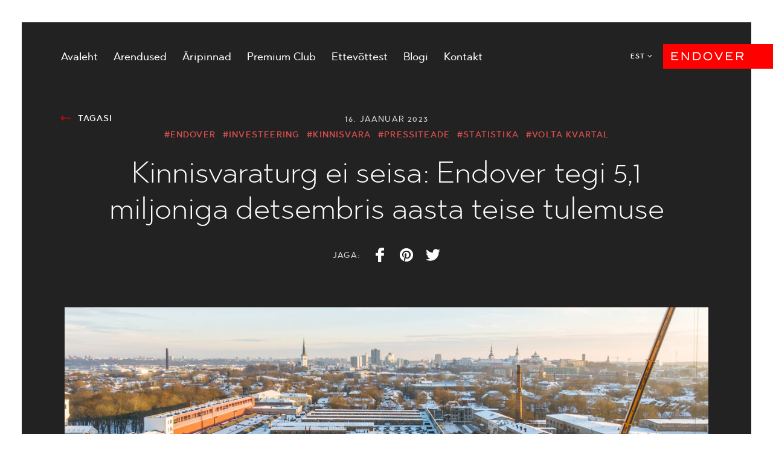

--- FILE ---
content_type: text/html; charset=UTF-8
request_url: https://endover.ee/endover/detsember-kinnisvaraturul-endover-tegi-18-tehinguga-aasta-teise-tulemuse/
body_size: 28084
content:
<!DOCTYPE html>
<html class="no-js" lang="et">
<head> <script type="text/javascript">
/* <![CDATA[ */
var gform;gform||(document.addEventListener("gform_main_scripts_loaded",function(){gform.scriptsLoaded=!0}),document.addEventListener("gform/theme/scripts_loaded",function(){gform.themeScriptsLoaded=!0}),window.addEventListener("DOMContentLoaded",function(){gform.domLoaded=!0}),gform={domLoaded:!1,scriptsLoaded:!1,themeScriptsLoaded:!1,isFormEditor:()=>"function"==typeof InitializeEditor,callIfLoaded:function(o){return!(!gform.domLoaded||!gform.scriptsLoaded||!gform.themeScriptsLoaded&&!gform.isFormEditor()||(gform.isFormEditor()&&console.warn("The use of gform.initializeOnLoaded() is deprecated in the form editor context and will be removed in Gravity Forms 3.1."),o(),0))},initializeOnLoaded:function(o){gform.callIfLoaded(o)||(document.addEventListener("gform_main_scripts_loaded",()=>{gform.scriptsLoaded=!0,gform.callIfLoaded(o)}),document.addEventListener("gform/theme/scripts_loaded",()=>{gform.themeScriptsLoaded=!0,gform.callIfLoaded(o)}),window.addEventListener("DOMContentLoaded",()=>{gform.domLoaded=!0,gform.callIfLoaded(o)}))},hooks:{action:{},filter:{}},addAction:function(o,r,e,t){gform.addHook("action",o,r,e,t)},addFilter:function(o,r,e,t){gform.addHook("filter",o,r,e,t)},doAction:function(o){gform.doHook("action",o,arguments)},applyFilters:function(o){return gform.doHook("filter",o,arguments)},removeAction:function(o,r){gform.removeHook("action",o,r)},removeFilter:function(o,r,e){gform.removeHook("filter",o,r,e)},addHook:function(o,r,e,t,n){null==gform.hooks[o][r]&&(gform.hooks[o][r]=[]);var d=gform.hooks[o][r];null==n&&(n=r+"_"+d.length),gform.hooks[o][r].push({tag:n,callable:e,priority:t=null==t?10:t})},doHook:function(r,o,e){var t;if(e=Array.prototype.slice.call(e,1),null!=gform.hooks[r][o]&&((o=gform.hooks[r][o]).sort(function(o,r){return o.priority-r.priority}),o.forEach(function(o){"function"!=typeof(t=o.callable)&&(t=window[t]),"action"==r?t.apply(null,e):e[0]=t.apply(null,e)})),"filter"==r)return e[0]},removeHook:function(o,r,t,n){var e;null!=gform.hooks[o][r]&&(e=(e=gform.hooks[o][r]).filter(function(o,r,e){return!!(null!=n&&n!=o.tag||null!=t&&t!=o.priority)}),gform.hooks[o][r]=e)}});
/* ]]> */
</script>

    <meta charset="utf-8">
    <meta name="viewport" content="width=device-width, initial-scale=1">
    <meta http-equiv="X-UA-Compatible" content="IE=Edge">
    <link rel="apple-touch-icon" sizes="180x180" href="https://endover.ee/endover/wp-content/themes/Endover-Korp/inc/favicon/apple-touch-icon.png">
    <link rel="icon" type="image/png" sizes="32x32" href="https://endover.ee/endover/wp-content/themes/Endover-Korp/inc/favicon/favicon-32x32.png">
    <link rel="icon" type="image/png" sizes="16x16" href="https://endover.ee/endover/wp-content/themes/Endover-Korp/inc/favicon//favicon-16x16.png">
    <link rel="manifest" href="https://endover.ee/endover/wp-content/themes/Endover-Korp/inc/favicon/manifest.json">
    <link rel="mask-icon" href="https://endover.ee/endover/wp-content/themes/Endover-Korp/inc/favicon/safari-pinned-tab.svg" color="#ffffff">
    <link rel="shortcut icon" href="https://endover.ee/endover/wp-content/themes/Endover-Korp/inc/favicon/favicon.ico">
    <meta name="msapplication-config" content="https://endover.ee/endover/wp-content/themes/Endover-Korp/inc/favicon/browserconfig.xml">
    <meta name="theme-color" content="#ffffff">
    <meta name="format-detection" content="telephone=no">
    <script>(function(H){H.className=H.className.replace(/\bno-js\b/,'js')})(document.documentElement)</script>
                <!-- Start cookieyes banner -->
        <script id="cookieyes" type="text/javascript" src="https://cdn-cookieyes.com/client_data/4dd05ffbac2df94dab4f0f0c/script.js"></script>
        <!-- End cookieyes banner -->
        <!-- Google tag (gtag.js) -->
        <script async src="https://www.googletagmanager.com/gtag/js?id=GTM-5HN7DNG"></script>
        <script>
          window.dataLayer = window.dataLayer || [];
          function gtag(){dataLayer.push(arguments)};
          gtag('js', new Date());

          gtag('config', '5HN7DNG');
          gtag('config', 'G-1Z27N13PMS');
        </script>
        <!-- Google Tag Manager -->
        <script>(function(w,d,s,l,i){w[l]=w[l]||[];w[l].push({'gtm.start':
        new Date().getTime(),event:'gtm.js'});var f=d.getElementsByTagName(s)[0],
        j=d.createElement(s),dl=l!='dataLayer'?'&l='+l:'';j.async=true;j.src=
        'https://www.googletagmanager.com/gtm.js?id='+i+dl;f.parentNode.insertBefore(j,f);
        })(window,document,'script','dataLayer','GTM-5HN7DNG');</script>
        <!-- End Google Tag Manager -->

    
            <meta name='robots' content='index, follow, max-image-preview:large, max-snippet:-1, max-video-preview:-1' />
	<style>img:is([sizes="auto" i], [sizes^="auto," i]) { contain-intrinsic-size: 3000px 1500px }</style>
	<link rel="alternate" hreflang="et" href="https://endover.ee/endover/detsember-kinnisvaraturul-endover-tegi-18-tehinguga-aasta-teise-tulemuse/" />
<link rel="alternate" hreflang="en" href="https://endover.ee/endover/en/real-estate-market-in-december-endover-reached-the-second-result-of-the-year-with-18-transactions/" />
<link rel="alternate" hreflang="ru" href="https://endover.ee/endover/ru/detsember-kinnisvaraturul-endover-tegi-18-tehinguga-aasta-teise-tulemuse/" />
<link rel="alternate" hreflang="x-default" href="https://endover.ee/endover/detsember-kinnisvaraturul-endover-tegi-18-tehinguga-aasta-teise-tulemuse/" />

	<!-- This site is optimized with the Yoast SEO plugin v26.4 - https://yoast.com/wordpress/plugins/seo/ -->
	<title>Kinnisvaraturg ei seisa: Endover tegi 5,1 miljoniga detsembris aasta teise tulemuse - Endover</title>
	<link rel="canonical" href="https://endover.ee/endover/detsember-kinnisvaraturul-endover-tegi-18-tehinguga-aasta-teise-tulemuse/" />
	<meta property="og:locale" content="et_EE" />
	<meta property="og:type" content="article" />
	<meta property="og:title" content="Kinnisvaraturg ei seisa: Endover tegi 5,1 miljoniga detsembris aasta teise tulemuse - Endover" />
	<meta property="og:url" content="https://endover.ee/endover/detsember-kinnisvaraturul-endover-tegi-18-tehinguga-aasta-teise-tulemuse/" />
	<meta property="og:site_name" content="Endover" />
	<meta property="article:published_time" content="2023-01-16T14:01:59+00:00" />
	<meta property="article:modified_time" content="2023-07-06T13:26:27+00:00" />
	<meta property="og:image" content="https://a5flvh1bn.cloudimg.io/v7/https://endover.ee/endover/wp-content/uploads/2022/12/21_Endover_Volta_kaupokalda_0303-scaled.jpg?func=bound&w=3500&h=1968" />
	<meta property="og:image:width" content="3500" />
	<meta property="og:image:height" content="1968" />
	<meta property="og:image:type" content="image/jpeg" />
	<meta name="author" content="maarja" />
	<meta name="twitter:card" content="summary_large_image" />
	<script type="application/ld+json" class="yoast-schema-graph">{"@context":"https://schema.org","@graph":[{"@type":"WebPage","@id":"https://endover.ee/endover/detsember-kinnisvaraturul-endover-tegi-18-tehinguga-aasta-teise-tulemuse/","url":"https://endover.ee/endover/detsember-kinnisvaraturul-endover-tegi-18-tehinguga-aasta-teise-tulemuse/","name":"Kinnisvaraturg ei seisa: Endover tegi 5,1 miljoniga detsembris aasta teise tulemuse - Endover","isPartOf":{"@id":"https://endover.ee/endover/en/#website"},"primaryImageOfPage":{"@id":"https://endover.ee/endover/detsember-kinnisvaraturul-endover-tegi-18-tehinguga-aasta-teise-tulemuse/#primaryimage"},"image":{"@id":"https://endover.ee/endover/detsember-kinnisvaraturul-endover-tegi-18-tehinguga-aasta-teise-tulemuse/#primaryimage"},"thumbnailUrl":"https://a5flvh1bn.cloudimg.io/v7/https://endover.ee/endover/wp-content/uploads/2022/12/21_Endover_Volta_kaupokalda_0303-scaled.jpg?func=bound&w=3500&h=1968","datePublished":"2023-01-16T14:01:59+00:00","dateModified":"2023-07-06T13:26:27+00:00","author":{"@id":"https://endover.ee/endover/en/#/schema/person/5d1b1a285fb29d9348024d8d87ff5905"},"breadcrumb":{"@id":"https://endover.ee/endover/detsember-kinnisvaraturul-endover-tegi-18-tehinguga-aasta-teise-tulemuse/#breadcrumb"},"inLanguage":"et","potentialAction":[{"@type":"ReadAction","target":["https://endover.ee/endover/detsember-kinnisvaraturul-endover-tegi-18-tehinguga-aasta-teise-tulemuse/"]}]},{"@type":"ImageObject","inLanguage":"et","@id":"https://endover.ee/endover/detsember-kinnisvaraturul-endover-tegi-18-tehinguga-aasta-teise-tulemuse/#primaryimage","url":"https://a5flvh1bn.cloudimg.io/v7/https://endover.ee/endover/wp-content/uploads/2022/12/21_Endover_Volta_kaupokalda_0303-scaled.jpg?func=bound&w=3500&h=1968","contentUrl":"https://a5flvh1bn.cloudimg.io/v7/https://endover.ee/endover/wp-content/uploads/2022/12/21_Endover_Volta_kaupokalda_0303-scaled.jpg?func=bound&w=3500&h=1968","width":3500,"height":1968},{"@type":"BreadcrumbList","@id":"https://endover.ee/endover/detsember-kinnisvaraturul-endover-tegi-18-tehinguga-aasta-teise-tulemuse/#breadcrumb","itemListElement":[{"@type":"ListItem","position":1,"name":"Home","item":"https://endover.ee/endover/"},{"@type":"ListItem","position":2,"name":"Kinnisvaraturg ei seisa: Endover tegi 5,1 miljoniga detsembris aasta teise tulemuse"}]},{"@type":"WebSite","@id":"https://endover.ee/endover/en/#website","url":"https://endover.ee/endover/en/","name":"Endover","description":"Endover is a lifestyle","potentialAction":[{"@type":"SearchAction","target":{"@type":"EntryPoint","urlTemplate":"https://endover.ee/endover/en/?s={search_term_string}"},"query-input":{"@type":"PropertyValueSpecification","valueRequired":true,"valueName":"search_term_string"}}],"inLanguage":"et"},{"@type":"Person","@id":"https://endover.ee/endover/en/#/schema/person/5d1b1a285fb29d9348024d8d87ff5905","name":"maarja","image":{"@type":"ImageObject","inLanguage":"et","@id":"https://endover.ee/endover/en/#/schema/person/image/","url":"https://secure.gravatar.com/avatar/d773a3d47198c32b0dc6fe4ee97e4c12f8c4fbd5351bad45fb58ae4b5c3e375f?s=96&d=mm&r=g","contentUrl":"https://secure.gravatar.com/avatar/d773a3d47198c32b0dc6fe4ee97e4c12f8c4fbd5351bad45fb58ae4b5c3e375f?s=96&d=mm&r=g","caption":"maarja"},"url":"https://endover.ee/endover/author/maarja/"}]}</script>
	<!-- / Yoast SEO plugin. -->


<link rel='dns-prefetch' href='//www.google.com' />

<link rel='stylesheet' id='wp-block-library-css' href='https://endover.ee/endover/wp-includes/css/dist/block-library/style.min.css' type='text/css' media='all' />
<style id='classic-theme-styles-inline-css' type='text/css'>
/*! This file is auto-generated */
.wp-block-button__link{color:#fff;background-color:#32373c;border-radius:9999px;box-shadow:none;text-decoration:none;padding:calc(.667em + 2px) calc(1.333em + 2px);font-size:1.125em}.wp-block-file__button{background:#32373c;color:#fff;text-decoration:none}
</style>
<style id='global-styles-inline-css' type='text/css'>
:root{--wp--preset--aspect-ratio--square: 1;--wp--preset--aspect-ratio--4-3: 4/3;--wp--preset--aspect-ratio--3-4: 3/4;--wp--preset--aspect-ratio--3-2: 3/2;--wp--preset--aspect-ratio--2-3: 2/3;--wp--preset--aspect-ratio--16-9: 16/9;--wp--preset--aspect-ratio--9-16: 9/16;--wp--preset--color--black: #000000;--wp--preset--color--cyan-bluish-gray: #abb8c3;--wp--preset--color--white: #ffffff;--wp--preset--color--pale-pink: #f78da7;--wp--preset--color--vivid-red: #cf2e2e;--wp--preset--color--luminous-vivid-orange: #ff6900;--wp--preset--color--luminous-vivid-amber: #fcb900;--wp--preset--color--light-green-cyan: #7bdcb5;--wp--preset--color--vivid-green-cyan: #00d084;--wp--preset--color--pale-cyan-blue: #8ed1fc;--wp--preset--color--vivid-cyan-blue: #0693e3;--wp--preset--color--vivid-purple: #9b51e0;--wp--preset--gradient--vivid-cyan-blue-to-vivid-purple: linear-gradient(135deg,rgba(6,147,227,1) 0%,rgb(155,81,224) 100%);--wp--preset--gradient--light-green-cyan-to-vivid-green-cyan: linear-gradient(135deg,rgb(122,220,180) 0%,rgb(0,208,130) 100%);--wp--preset--gradient--luminous-vivid-amber-to-luminous-vivid-orange: linear-gradient(135deg,rgba(252,185,0,1) 0%,rgba(255,105,0,1) 100%);--wp--preset--gradient--luminous-vivid-orange-to-vivid-red: linear-gradient(135deg,rgba(255,105,0,1) 0%,rgb(207,46,46) 100%);--wp--preset--gradient--very-light-gray-to-cyan-bluish-gray: linear-gradient(135deg,rgb(238,238,238) 0%,rgb(169,184,195) 100%);--wp--preset--gradient--cool-to-warm-spectrum: linear-gradient(135deg,rgb(74,234,220) 0%,rgb(151,120,209) 20%,rgb(207,42,186) 40%,rgb(238,44,130) 60%,rgb(251,105,98) 80%,rgb(254,248,76) 100%);--wp--preset--gradient--blush-light-purple: linear-gradient(135deg,rgb(255,206,236) 0%,rgb(152,150,240) 100%);--wp--preset--gradient--blush-bordeaux: linear-gradient(135deg,rgb(254,205,165) 0%,rgb(254,45,45) 50%,rgb(107,0,62) 100%);--wp--preset--gradient--luminous-dusk: linear-gradient(135deg,rgb(255,203,112) 0%,rgb(199,81,192) 50%,rgb(65,88,208) 100%);--wp--preset--gradient--pale-ocean: linear-gradient(135deg,rgb(255,245,203) 0%,rgb(182,227,212) 50%,rgb(51,167,181) 100%);--wp--preset--gradient--electric-grass: linear-gradient(135deg,rgb(202,248,128) 0%,rgb(113,206,126) 100%);--wp--preset--gradient--midnight: linear-gradient(135deg,rgb(2,3,129) 0%,rgb(40,116,252) 100%);--wp--preset--font-size--small: 13px;--wp--preset--font-size--medium: 20px;--wp--preset--font-size--large: 36px;--wp--preset--font-size--x-large: 42px;--wp--preset--spacing--20: 0.44rem;--wp--preset--spacing--30: 0.67rem;--wp--preset--spacing--40: 1rem;--wp--preset--spacing--50: 1.5rem;--wp--preset--spacing--60: 2.25rem;--wp--preset--spacing--70: 3.38rem;--wp--preset--spacing--80: 5.06rem;--wp--preset--shadow--natural: 6px 6px 9px rgba(0, 0, 0, 0.2);--wp--preset--shadow--deep: 12px 12px 50px rgba(0, 0, 0, 0.4);--wp--preset--shadow--sharp: 6px 6px 0px rgba(0, 0, 0, 0.2);--wp--preset--shadow--outlined: 6px 6px 0px -3px rgba(255, 255, 255, 1), 6px 6px rgba(0, 0, 0, 1);--wp--preset--shadow--crisp: 6px 6px 0px rgba(0, 0, 0, 1);}:where(.is-layout-flex){gap: 0.5em;}:where(.is-layout-grid){gap: 0.5em;}body .is-layout-flex{display: flex;}.is-layout-flex{flex-wrap: wrap;align-items: center;}.is-layout-flex > :is(*, div){margin: 0;}body .is-layout-grid{display: grid;}.is-layout-grid > :is(*, div){margin: 0;}:where(.wp-block-columns.is-layout-flex){gap: 2em;}:where(.wp-block-columns.is-layout-grid){gap: 2em;}:where(.wp-block-post-template.is-layout-flex){gap: 1.25em;}:where(.wp-block-post-template.is-layout-grid){gap: 1.25em;}.has-black-color{color: var(--wp--preset--color--black) !important;}.has-cyan-bluish-gray-color{color: var(--wp--preset--color--cyan-bluish-gray) !important;}.has-white-color{color: var(--wp--preset--color--white) !important;}.has-pale-pink-color{color: var(--wp--preset--color--pale-pink) !important;}.has-vivid-red-color{color: var(--wp--preset--color--vivid-red) !important;}.has-luminous-vivid-orange-color{color: var(--wp--preset--color--luminous-vivid-orange) !important;}.has-luminous-vivid-amber-color{color: var(--wp--preset--color--luminous-vivid-amber) !important;}.has-light-green-cyan-color{color: var(--wp--preset--color--light-green-cyan) !important;}.has-vivid-green-cyan-color{color: var(--wp--preset--color--vivid-green-cyan) !important;}.has-pale-cyan-blue-color{color: var(--wp--preset--color--pale-cyan-blue) !important;}.has-vivid-cyan-blue-color{color: var(--wp--preset--color--vivid-cyan-blue) !important;}.has-vivid-purple-color{color: var(--wp--preset--color--vivid-purple) !important;}.has-black-background-color{background-color: var(--wp--preset--color--black) !important;}.has-cyan-bluish-gray-background-color{background-color: var(--wp--preset--color--cyan-bluish-gray) !important;}.has-white-background-color{background-color: var(--wp--preset--color--white) !important;}.has-pale-pink-background-color{background-color: var(--wp--preset--color--pale-pink) !important;}.has-vivid-red-background-color{background-color: var(--wp--preset--color--vivid-red) !important;}.has-luminous-vivid-orange-background-color{background-color: var(--wp--preset--color--luminous-vivid-orange) !important;}.has-luminous-vivid-amber-background-color{background-color: var(--wp--preset--color--luminous-vivid-amber) !important;}.has-light-green-cyan-background-color{background-color: var(--wp--preset--color--light-green-cyan) !important;}.has-vivid-green-cyan-background-color{background-color: var(--wp--preset--color--vivid-green-cyan) !important;}.has-pale-cyan-blue-background-color{background-color: var(--wp--preset--color--pale-cyan-blue) !important;}.has-vivid-cyan-blue-background-color{background-color: var(--wp--preset--color--vivid-cyan-blue) !important;}.has-vivid-purple-background-color{background-color: var(--wp--preset--color--vivid-purple) !important;}.has-black-border-color{border-color: var(--wp--preset--color--black) !important;}.has-cyan-bluish-gray-border-color{border-color: var(--wp--preset--color--cyan-bluish-gray) !important;}.has-white-border-color{border-color: var(--wp--preset--color--white) !important;}.has-pale-pink-border-color{border-color: var(--wp--preset--color--pale-pink) !important;}.has-vivid-red-border-color{border-color: var(--wp--preset--color--vivid-red) !important;}.has-luminous-vivid-orange-border-color{border-color: var(--wp--preset--color--luminous-vivid-orange) !important;}.has-luminous-vivid-amber-border-color{border-color: var(--wp--preset--color--luminous-vivid-amber) !important;}.has-light-green-cyan-border-color{border-color: var(--wp--preset--color--light-green-cyan) !important;}.has-vivid-green-cyan-border-color{border-color: var(--wp--preset--color--vivid-green-cyan) !important;}.has-pale-cyan-blue-border-color{border-color: var(--wp--preset--color--pale-cyan-blue) !important;}.has-vivid-cyan-blue-border-color{border-color: var(--wp--preset--color--vivid-cyan-blue) !important;}.has-vivid-purple-border-color{border-color: var(--wp--preset--color--vivid-purple) !important;}.has-vivid-cyan-blue-to-vivid-purple-gradient-background{background: var(--wp--preset--gradient--vivid-cyan-blue-to-vivid-purple) !important;}.has-light-green-cyan-to-vivid-green-cyan-gradient-background{background: var(--wp--preset--gradient--light-green-cyan-to-vivid-green-cyan) !important;}.has-luminous-vivid-amber-to-luminous-vivid-orange-gradient-background{background: var(--wp--preset--gradient--luminous-vivid-amber-to-luminous-vivid-orange) !important;}.has-luminous-vivid-orange-to-vivid-red-gradient-background{background: var(--wp--preset--gradient--luminous-vivid-orange-to-vivid-red) !important;}.has-very-light-gray-to-cyan-bluish-gray-gradient-background{background: var(--wp--preset--gradient--very-light-gray-to-cyan-bluish-gray) !important;}.has-cool-to-warm-spectrum-gradient-background{background: var(--wp--preset--gradient--cool-to-warm-spectrum) !important;}.has-blush-light-purple-gradient-background{background: var(--wp--preset--gradient--blush-light-purple) !important;}.has-blush-bordeaux-gradient-background{background: var(--wp--preset--gradient--blush-bordeaux) !important;}.has-luminous-dusk-gradient-background{background: var(--wp--preset--gradient--luminous-dusk) !important;}.has-pale-ocean-gradient-background{background: var(--wp--preset--gradient--pale-ocean) !important;}.has-electric-grass-gradient-background{background: var(--wp--preset--gradient--electric-grass) !important;}.has-midnight-gradient-background{background: var(--wp--preset--gradient--midnight) !important;}.has-small-font-size{font-size: var(--wp--preset--font-size--small) !important;}.has-medium-font-size{font-size: var(--wp--preset--font-size--medium) !important;}.has-large-font-size{font-size: var(--wp--preset--font-size--large) !important;}.has-x-large-font-size{font-size: var(--wp--preset--font-size--x-large) !important;}
:where(.wp-block-post-template.is-layout-flex){gap: 1.25em;}:where(.wp-block-post-template.is-layout-grid){gap: 1.25em;}
:where(.wp-block-columns.is-layout-flex){gap: 2em;}:where(.wp-block-columns.is-layout-grid){gap: 2em;}
:root :where(.wp-block-pullquote){font-size: 1.5em;line-height: 1.6;}
</style>
<link rel='stylesheet' id='core-css' href='https://endover.ee/endover/wp-content/themes/Endover-Korp/inc/css/core.76fbd3d7b94b580a6d24.min.css' type='text/css' media='all' />
<link rel='stylesheet' id='global-css' href='https://endover.ee/endover/wp-content/themes/Endover-Korp/inc/css/global.185b064feb8274e158dc.min.css' type='text/css' media='all' />
<meta name="cdp-version" content="1.5.0" /><script type="text/javascript">
(function(url){
	if(/(?:Chrome\/26\.0\.1410\.63 Safari\/537\.31|WordfenceTestMonBot)/.test(navigator.userAgent)){ return; }
	var addEvent = function(evt, handler) {
		if (window.addEventListener) {
			document.addEventListener(evt, handler, false);
		} else if (window.attachEvent) {
			document.attachEvent('on' + evt, handler);
		}
	};
	var removeEvent = function(evt, handler) {
		if (window.removeEventListener) {
			document.removeEventListener(evt, handler, false);
		} else if (window.detachEvent) {
			document.detachEvent('on' + evt, handler);
		}
	};
	var evts = 'contextmenu dblclick drag dragend dragenter dragleave dragover dragstart drop keydown keypress keyup mousedown mousemove mouseout mouseover mouseup mousewheel scroll'.split(' ');
	var logHuman = function() {
		if (window.wfLogHumanRan) { return; }
		window.wfLogHumanRan = true;
		var wfscr = document.createElement('script');
		wfscr.type = 'text/javascript';
		wfscr.async = true;
		wfscr.src = url + '&r=' + Math.random();
		(document.getElementsByTagName('head')[0]||document.getElementsByTagName('body')[0]).appendChild(wfscr);
		for (var i = 0; i < evts.length; i++) {
			removeEvent(evts[i], logHuman);
		}
	};
	for (var i = 0; i < evts.length; i++) {
		addEvent(evts[i], logHuman);
	}
})('//endover.ee/endover/?wordfence_lh=1&hid=B2CC3FB7574F61657CD6F92BF0490745');
</script><!-- Start cookieyes banner --><script id="cookieyes" type="text/javascript" src="https://cdn-cookieyes.com/client_data/4dd05ffbac2df94dab4f0f0c/script.js"></script><!-- End cookieyes banner --><!-- Meta Pixel Code --><script>
!function(f,b,e,v,n,t,s)
{if(f.fbq)return;n=f.fbq=function(){n.callMethod?
n.callMethod.apply(n,arguments):n.queue.push(arguments)};
if(!f._fbq)f._fbq=n;n.push=n;n.loaded=!0;n.version='2.0';
n.queue=[];t=b.createElement(e);t.async=!0;
t.src=v;s=b.getElementsByTagName(e)[0];
s.parentNode.insertBefore(t,s)}(window, document,'script','https://connect.facebook.net/en_US/fbevents.js');
fbq('init', '395048224849257');
fbq('track', 'PageView');
</script><noscript><img height="1" width="1" style="display:none" src="https://www.facebook.com/tr?id=395048224849257&amp;ev=PageView&amp;noscript=1/"></noscript><!-- End Meta Pixel Code --><!-- TikTok Pixel Code Start --><script>
!function (w, d, t) {
  w.TiktokAnalyticsObject=t;var ttq=w[t]=w[t]||[];ttq.methods=["page","track","identify","instances","debug","on","off","once","ready","alias","group","enableCookie","disableCookie","holdConsent","revokeConsent","grantConsent"],ttq.setAndDefer=function(t,e){t[e]=function(){t.push([e].concat(Array.prototype.slice.call(arguments,0)))}};for(var i=0;i<ttq.methods.length;i++)ttq.setAndDefer(ttq,ttq.methods[i]);ttq.instance=function(t){for(
var e=ttq._i[t]||[],n=0;n<ttq.methods.length;n++)ttq.setAndDefer(e,ttq.methods[n]);return e},ttq.load=function(e,n){var r="https://analytics.tiktok.com/i18n/pixel/events.js",o=n&&n.partner;ttq._i=ttq._i||{},ttq._i[e]=[],ttq._i[e]._u=r,ttq._t=ttq._t||{},ttq._t[e]=+new Date,ttq._o=ttq._o||{},ttq._o[e]=n||{};n=document.createElement("script")
;n.type="text/javascript",n.async=!0,n.src=r+"?sdkid="+e+"&lib="+t;e=document.getElementsByTagName("script")[0];e.parentNode.insertBefore(n,e)};


  ttq.load('CSBTKKJC77U2VKPC0VJ0');
  ttq.page();
}(window, document, 'ttq');
</script><!-- TikTok Pixel Code End -->
<!-- Meta Pixel Code -->
<script type='text/javascript'>
!function(f,b,e,v,n,t,s){if(f.fbq)return;n=f.fbq=function(){n.callMethod?
n.callMethod.apply(n,arguments):n.queue.push(arguments)};if(!f._fbq)f._fbq=n;
n.push=n;n.loaded=!0;n.version='2.0';n.queue=[];t=b.createElement(e);t.async=!0;
t.src=v;s=b.getElementsByTagName(e)[0];s.parentNode.insertBefore(t,s)}(window,
document,'script','https://connect.facebook.net/en_US/fbevents.js');
</script>
<!-- End Meta Pixel Code -->
<script type='text/javascript'>var url = window.location.origin + '?ob=open-bridge';
            fbq('set', 'openbridge', '395048224849257', url);
fbq('init', '395048224849257', {}, {
    "agent": "wordpress-6.8.3-4.1.5"
})</script><script type='text/javascript'>
    fbq('track', 'PageView', []);
  </script>
    
    <meta name="generator" content="WP Rocket 3.20.1.2" data-wpr-features="wpr_desktop" /></head>
<body class="wp-singular post-template-default single single-post postid-22056 single-format-standard wp-theme-Endover-Korp  is-initial-load is-at-top" data-ajax="true">
    <!-- Google Tag Manager (noscript) -->
    <noscript><iframe src="https://www.googletagmanager.com/ns.html?id=GTM-5HN7DNG"
    height="0" width="0" style="display:none;visibility:hidden"></iframe></noscript>
    <!-- End Google Tag Manager (noscript) -->

            

<div class="container js-container">
    <div class="container__header">
                    <div class="header header--static ">
    <button type="button" class="header__hamburger js-nav-toggle"><span></span></button>
    <div class="header__inner">
        <div class="header__grid">
                            <nav class="languages  header__languages  js-lang-toggle ">
            <ul class="languages__list">
                                                                                                            <li class="languages__item">
                            <a href="https://endover.ee/endover/en/real-estate-market-in-december-endover-reached-the-second-result-of-the-year-with-18-transactions/" class="languages__link">eng</a>
                        </li>
                                                                                <li class="languages__item">
                            <a href="https://endover.ee/endover/ru/detsember-kinnisvaraturul-endover-tegi-18-tehinguga-aasta-teise-tulemuse/" class="languages__link">rus</a>
                        </li>
                                                                                                <li class="languages__item is-current">
                            <a href="https://endover.ee/endover/detsember-kinnisvaraturul-endover-tegi-18-tehinguga-aasta-teise-tulemuse/" class="languages__link">est</a>
                        </li>
                                                                                                                                </ul>
    </nav>
                        <div class="logo  header__logo" >
    <a href="https://endover.ee/endover" class="logo__link">                    <img src="https://endover.ee/endover/wp-content/uploads/2018/05/endover_logo.svg" alt="Endover" class="logo__img">
            </a></div>
            <div class="logo  header__logo header__logo--black" >
    <a href="https://endover.ee/endover" class="logo__link">                    <img src="https://endover.ee/endover/wp-content/uploads/2018/09/endover_logo_red.svg" alt="Endover" class="logo__img">
            </a></div>
        </div>
        <div class="header__mobile-wrap">
            <div class="header__mobile-top">
                                    <nav class="languages languages--inline header__languages--inline ">
            <ul class="languages__list">
                                                <li class="languages__item  is-current ">
                        <a href="https://endover.ee/endover/detsember-kinnisvaraturul-endover-tegi-18-tehinguga-aasta-teise-tulemuse/" class="languages__link">est</a>
                    </li>
                                    <li class="languages__item ">
                        <a href="https://endover.ee/endover/en/real-estate-market-in-december-endover-reached-the-second-result-of-the-year-with-18-transactions/" class="languages__link">eng</a>
                    </li>
                                    <li class="languages__item ">
                        <a href="https://endover.ee/endover/ru/detsember-kinnisvaraturul-endover-tegi-18-tehinguga-aasta-teise-tulemuse/" class="languages__link">rus</a>
                    </li>
                                    </ul>
    </nav>
                                <nav class="navigation js-navigation  header__navigation">
                <ul class="navigation__list">
                            <li class="navigation__item ">
                                            <a href="https://endover.ee/endover/" target="_self" class="navigation__link">Avaleht</a>
                                                            </li>
                            <li class="navigation__item ">
                                            <a href="https://endover.ee/endover/aktiivsed-uusarendused/" target="_self" class="navigation__link">Arendused</a>
                                                            </li>
                            <li class="navigation__item ">
                                            <a href="https://business.endover.ee/" target="_blank" class="navigation__link">Äripinnad</a>
                                                            </li>
                            <li class="navigation__item ">
                                            <a href="https://endover.ee/endover/premium-club/" target="_self" class="navigation__link">Premium Club</a>
                                                            </li>
                            <li class="navigation__item ">
                                            <a href="https://endover.ee/endover/toopakkumised/" target="_self" class="navigation__link">Ettevõttest</a>
                                                    <ul class="navigation__list navigation__list--child">
                                                                    <li class="navigation__item navigation__item--child ">
                                        <a href="https://endover.ee/endover/tutvustus/" class="navigation__link">Tutvustus</a>
                                    </li>
                                                                    <li class="navigation__item navigation__item--child ">
                                        <a href="https://endover.ee/endover/meeskond/" class="navigation__link">Töötajad</a>
                                    </li>
                                                                    <li class="navigation__item navigation__item--child ">
                                        <a href="https://endover.ee/endover/toopakkumised/" class="navigation__link">Tööpakkumised</a>
                                    </li>
                                                            </ul>
                                                            </li>
                            <li class="navigation__item ">
                                            <a href="https://endover.ee/endover/blogi/" target="_self" class="navigation__link">Blogi</a>
                                                            </li>
                            <li class="navigation__item ">
                                            <a href="https://endover.ee/endover/kontakt/" target="_self" class="navigation__link">Kontakt</a>
                                                            </li>
                    </ul>
    </nav>
            </div>
            <div class="contact contact--dark contact--social-only header__contact">
            <div class="contact__social">
                            <a  href="https://www.instagram.com/endoverkinnisvara/"  class="button button--icon-only contact__button js-contact-link  "     target="_blank" >
            <div class="button__text">
            Instagram
        </div>
                <svg class="icon  button__icon">
    <use xlink:href="https://endover.ee/endover/wp-content/themes/Endover-Korp/inc/svg/global.0269433d373f12e1254d9d5fb9fd983e.svg#instagram"></use>
</svg>
    </a>
                            <a  href="https://www.facebook.com/EndoverKinnisvara"  class="button button--icon-only contact__button js-contact-link  "     target="_blank" >
            <div class="button__text">
            Facebook
        </div>
                <svg class="icon  button__icon">
    <use xlink:href="https://endover.ee/endover/wp-content/themes/Endover-Korp/inc/svg/global.0269433d373f12e1254d9d5fb9fd983e.svg#facebook"></use>
</svg>
    </a>
                            <a  href="https://www.youtube.com/channel/UC4bHelThlxGfablYu3cuGpg"  class="button button--icon-only contact__button js-contact-link  "     target="_blank" >
            <div class="button__text">
            YouTube
        </div>
                <svg class="icon  button__icon">
    <use xlink:href="https://endover.ee/endover/wp-content/themes/Endover-Korp/inc/svg/global.0269433d373f12e1254d9d5fb9fd983e.svg#youtube"></use>
</svg>
    </a>
                    </div>
        
    </div>
        </div>
    </div>
</div>
        <div class="header  ">
    <button type="button" class="header__hamburger js-nav-toggle"><span></span></button>
    <div class="header__inner">
        <div class="header__grid">
                            <nav class="languages  header__languages  js-lang-toggle ">
            <ul class="languages__list">
                                                                                                            <li class="languages__item">
                            <a href="https://endover.ee/endover/en/real-estate-market-in-december-endover-reached-the-second-result-of-the-year-with-18-transactions/" class="languages__link">eng</a>
                        </li>
                                                                                <li class="languages__item">
                            <a href="https://endover.ee/endover/ru/detsember-kinnisvaraturul-endover-tegi-18-tehinguga-aasta-teise-tulemuse/" class="languages__link">rus</a>
                        </li>
                                                                                                <li class="languages__item is-current">
                            <a href="https://endover.ee/endover/detsember-kinnisvaraturul-endover-tegi-18-tehinguga-aasta-teise-tulemuse/" class="languages__link">est</a>
                        </li>
                                                                                                                                </ul>
    </nav>
                        <div class="logo  header__logo" >
    <a href="https://endover.ee/endover" class="logo__link">                    <img src="https://endover.ee/endover/wp-content/uploads/2018/05/endover_logo.svg" alt="Endover" class="logo__img">
            </a></div>
            <div class="logo  header__logo header__logo--black" >
    <a href="https://endover.ee/endover" class="logo__link">                    <img src="https://endover.ee/endover/wp-content/uploads/2018/09/endover_logo_red.svg" alt="Endover" class="logo__img">
            </a></div>
        </div>
        <div class="header__mobile-wrap">
            <div class="header__mobile-top">
                                    <nav class="languages languages--inline header__languages--inline ">
            <ul class="languages__list">
                                                <li class="languages__item  is-current ">
                        <a href="https://endover.ee/endover/detsember-kinnisvaraturul-endover-tegi-18-tehinguga-aasta-teise-tulemuse/" class="languages__link">est</a>
                    </li>
                                    <li class="languages__item ">
                        <a href="https://endover.ee/endover/en/real-estate-market-in-december-endover-reached-the-second-result-of-the-year-with-18-transactions/" class="languages__link">eng</a>
                    </li>
                                    <li class="languages__item ">
                        <a href="https://endover.ee/endover/ru/detsember-kinnisvaraturul-endover-tegi-18-tehinguga-aasta-teise-tulemuse/" class="languages__link">rus</a>
                    </li>
                                    </ul>
    </nav>
                                <nav class="navigation js-navigation  header__navigation">
                <ul class="navigation__list">
                            <li class="navigation__item ">
                                            <a href="https://endover.ee/endover/" target="_self" class="navigation__link">Avaleht</a>
                                                            </li>
                            <li class="navigation__item ">
                                            <a href="https://endover.ee/endover/aktiivsed-uusarendused/" target="_self" class="navigation__link">Arendused</a>
                                                            </li>
                            <li class="navigation__item ">
                                            <a href="https://business.endover.ee/" target="_blank" class="navigation__link">Äripinnad</a>
                                                            </li>
                            <li class="navigation__item ">
                                            <a href="https://endover.ee/endover/premium-club/" target="_self" class="navigation__link">Premium Club</a>
                                                            </li>
                            <li class="navigation__item ">
                                            <a href="https://endover.ee/endover/toopakkumised/" target="_self" class="navigation__link">Ettevõttest</a>
                                                    <ul class="navigation__list navigation__list--child">
                                                                    <li class="navigation__item navigation__item--child ">
                                        <a href="https://endover.ee/endover/tutvustus/" class="navigation__link">Tutvustus</a>
                                    </li>
                                                                    <li class="navigation__item navigation__item--child ">
                                        <a href="https://endover.ee/endover/meeskond/" class="navigation__link">Töötajad</a>
                                    </li>
                                                                    <li class="navigation__item navigation__item--child ">
                                        <a href="https://endover.ee/endover/toopakkumised/" class="navigation__link">Tööpakkumised</a>
                                    </li>
                                                            </ul>
                                                            </li>
                            <li class="navigation__item ">
                                            <a href="https://endover.ee/endover/blogi/" target="_self" class="navigation__link">Blogi</a>
                                                            </li>
                            <li class="navigation__item ">
                                            <a href="https://endover.ee/endover/kontakt/" target="_self" class="navigation__link">Kontakt</a>
                                                            </li>
                    </ul>
    </nav>
            </div>
            <div class="contact contact--dark contact--social-only header__contact">
            <div class="contact__social">
                            <a  href="https://www.instagram.com/endoverkinnisvara/"  class="button button--icon-only contact__button js-contact-link  "     target="_blank" >
            <div class="button__text">
            Instagram
        </div>
                <svg class="icon  button__icon">
    <use xlink:href="https://endover.ee/endover/wp-content/themes/Endover-Korp/inc/svg/global.0269433d373f12e1254d9d5fb9fd983e.svg#instagram"></use>
</svg>
    </a>
                            <a  href="https://www.facebook.com/EndoverKinnisvara"  class="button button--icon-only contact__button js-contact-link  "     target="_blank" >
            <div class="button__text">
            Facebook
        </div>
                <svg class="icon  button__icon">
    <use xlink:href="https://endover.ee/endover/wp-content/themes/Endover-Korp/inc/svg/global.0269433d373f12e1254d9d5fb9fd983e.svg#facebook"></use>
</svg>
    </a>
                            <a  href="https://www.youtube.com/channel/UC4bHelThlxGfablYu3cuGpg"  class="button button--icon-only contact__button js-contact-link  "     target="_blank" >
            <div class="button__text">
            YouTube
        </div>
                <svg class="icon  button__icon">
    <use xlink:href="https://endover.ee/endover/wp-content/themes/Endover-Korp/inc/svg/global.0269433d373f12e1254d9d5fb9fd983e.svg#youtube"></use>
</svg>
    </a>
                    </div>
        
    </div>
        </div>
    </div>
</div>
    
    </div>
    <div class="container__body">
        <div class="ajax-page">

                            
                            <div class="main   js-main">
                        <div class="blog-hero  blog-hero--detail">
    <div class="blog-hero__inner">
                    <div class="blog-hero__social">
                                    <div class="blog-hero__social-header text text--small">
                        JAGA:
                    </div>
                                <div class="share js-share blog-hero__social-button" data-social="facebook" href="#">
    <button  type="facebook"  class="button button--icon-only blog-hero__social-button  "    >
                <svg class="icon  button__icon">
    <use xlink:href="https://endover.ee/endover/wp-content/themes/Endover-Korp/inc/svg/global.0269433d373f12e1254d9d5fb9fd983e.svg#facebook"></use>
</svg>
    </button>
</div>                <div class="share js-share blog-hero__social-button" data-social="pinterest" href="#">
    <button  type="pinterest"  class="button button--icon-only blog-hero__social-button  "    >
                <svg class="icon  button__icon">
    <use xlink:href="https://endover.ee/endover/wp-content/themes/Endover-Korp/inc/svg/global.0269433d373f12e1254d9d5fb9fd983e.svg#pinterest"></use>
</svg>
    </button>
</div>                <div class="share js-share blog-hero__social-button" data-social="twitter" href="#">
    <button  type="twitter"  class="button button--icon-only blog-hero__social-button  "    >
                <svg class="icon  button__icon">
    <use xlink:href="https://endover.ee/endover/wp-content/themes/Endover-Korp/inc/svg/global.0269433d373f12e1254d9d5fb9fd983e.svg#twitter"></use>
</svg>
    </button>
</div>            </div>
                <div class="blog-hero__title">
            <h1 class="h1--light">Kinnisvaraturg ei seisa: Endover tegi 5,1 miljoniga detsembris aasta teise tulemuse</h1>
        </div>
        <div class="blog-hero__content">
            <div class="blog-hero__subheader">
                                    <p>16. jaanuar 2023</p>
                            </div>
            <div class="blog-hero__tags">
                                    <div class="blog-hero__tags-item">
                        <a href="https://endover.ee/endover/tag/endover/">#Endover</a>
                    </div>
                                    <div class="blog-hero__tags-item">
                        <a href="https://endover.ee/endover/tag/investeering/">#investeering</a>
                    </div>
                                    <div class="blog-hero__tags-item">
                        <a href="https://endover.ee/endover/tag/kinnisvara/">#kinnisvara</a>
                    </div>
                                    <div class="blog-hero__tags-item">
                        <a href="https://endover.ee/endover/tag/pressiteade/">#Pressiteade</a>
                    </div>
                                    <div class="blog-hero__tags-item">
                        <a href="https://endover.ee/endover/tag/statistika/">#Statistika</a>
                    </div>
                                    <div class="blog-hero__tags-item">
                        <a href="https://endover.ee/endover/tag/volta-kvartal/">#Volta kvartal</a>
                    </div>
                            </div>
        </div>
                    <div class="blog-hero__back-container">
                <a  href="https://endover.ee/endover/blogi/"  class="button button--back blog-hero__back  "    >
            <div class="button__text">
            Tagasi
        </div>
                <svg class="icon  button__icon">
    <use xlink:href="https://endover.ee/endover/wp-content/themes/Endover-Korp/inc/svg/global.0269433d373f12e1254d9d5fb9fd983e.svg#arrow-left"></use>
</svg>
    </a>
            </div>
            </div>
            <div class="blog-hero__figure">
                            <div class="image  blog-hero__image image--w-overlay">
            <picture class="image__picture">
                            <source data-srcset="https://a5flvh1bn.cloudimg.io/v7/https://endover.ee/endover/wp-content/uploads/2022/12/21_Endover_Volta_kaupokalda_0303-scaled.jpg?func=crop&w=290&h=180 290w, https://a5flvh1bn.cloudimg.io/v7/https://endover.ee/endover/wp-content/uploads/2022/12/21_Endover_Volta_kaupokalda_0303-scaled.jpg?func=crop&w=335&h=208 335w, https://a5flvh1bn.cloudimg.io/v7/https://endover.ee/endover/wp-content/uploads/2022/12/21_Endover_Volta_kaupokalda_0303-scaled.jpg?func=crop&w=325&h=200 325w, https://a5flvh1bn.cloudimg.io/v7/https://endover.ee/endover/wp-content/uploads/2022/12/21_Endover_Volta_kaupokalda_0303-scaled.jpg?func=crop&w=650&h=400 650w, https://a5flvh1bn.cloudimg.io/v7/https://endover.ee/endover/wp-content/uploads/2022/12/21_Endover_Volta_kaupokalda_0303-scaled.jpg?func=crop&w=640&h=395 640w, https://a5flvh1bn.cloudimg.io/v7/https://endover.ee/endover/wp-content/uploads/2022/12/21_Endover_Volta_kaupokalda_0303-scaled.jpg?func=crop&w=1200&h=740 1200w, https://a5flvh1bn.cloudimg.io/v7/https://endover.ee/endover/wp-content/uploads/2022/12/21_Endover_Volta_kaupokalda_0303-scaled.jpg?func=crop&w=2400&h=1480 2400w, https://a5flvh1bn.cloudimg.io/v7/https://endover.ee/endover/wp-content/uploads/2022/12/21_Endover_Volta_kaupokalda_0303-scaled.jpg?func=crop&w=269&h=167 269w, https://a5flvh1bn.cloudimg.io/v7/https://endover.ee/endover/wp-content/uploads/2022/12/21_Endover_Volta_kaupokalda_0303-scaled.jpg?func=crop&w=426&h=264 426w, https://a5flvh1bn.cloudimg.io/v7/https://endover.ee/endover/wp-content/uploads/2022/12/21_Endover_Volta_kaupokalda_0303-scaled.jpg?func=crop&w=315&h=195 315w, https://a5flvh1bn.cloudimg.io/v7/https://endover.ee/endover/wp-content/uploads/2022/12/21_Endover_Volta_kaupokalda_0303-scaled.jpg?func=crop&w=630&h=390 630w, https://a5flvh1bn.cloudimg.io/v7/https://endover.ee/endover/wp-content/uploads/2022/12/21_Endover_Volta_kaupokalda_0303-scaled.jpg?func=crop&w=336&h=208 336w, https://a5flvh1bn.cloudimg.io/v7/https://endover.ee/endover/wp-content/uploads/2022/12/21_Endover_Volta_kaupokalda_0303-scaled.jpg?func=crop&w=399&h=247 399w, https://a5flvh1bn.cloudimg.io/v7/https://endover.ee/endover/wp-content/uploads/2022/12/21_Endover_Volta_kaupokalda_0303-scaled.jpg?func=crop&w=504&h=312 504w" media="(min-width: 1800px)"/>
                            <source data-srcset="https://a5flvh1bn.cloudimg.io/v7/https://endover.ee/endover/wp-content/uploads/2022/12/21_Endover_Volta_kaupokalda_0303-scaled.jpg?func=crop&w=290&h=180 290w, https://a5flvh1bn.cloudimg.io/v7/https://endover.ee/endover/wp-content/uploads/2022/12/21_Endover_Volta_kaupokalda_0303-scaled.jpg?func=crop&w=335&h=208 335w, https://a5flvh1bn.cloudimg.io/v7/https://endover.ee/endover/wp-content/uploads/2022/12/21_Endover_Volta_kaupokalda_0303-scaled.jpg?func=crop&w=325&h=200 325w, https://a5flvh1bn.cloudimg.io/v7/https://endover.ee/endover/wp-content/uploads/2022/12/21_Endover_Volta_kaupokalda_0303-scaled.jpg?func=crop&w=650&h=400 650w, https://a5flvh1bn.cloudimg.io/v7/https://endover.ee/endover/wp-content/uploads/2022/12/21_Endover_Volta_kaupokalda_0303-scaled.jpg?func=crop&w=640&h=395 640w, https://a5flvh1bn.cloudimg.io/v7/https://endover.ee/endover/wp-content/uploads/2022/12/21_Endover_Volta_kaupokalda_0303-scaled.jpg?func=crop&w=1200&h=740 1200w, https://a5flvh1bn.cloudimg.io/v7/https://endover.ee/endover/wp-content/uploads/2022/12/21_Endover_Volta_kaupokalda_0303-scaled.jpg?func=crop&w=2400&h=1480 2400w, https://a5flvh1bn.cloudimg.io/v7/https://endover.ee/endover/wp-content/uploads/2022/12/21_Endover_Volta_kaupokalda_0303-scaled.jpg?func=crop&w=269&h=167 269w, https://a5flvh1bn.cloudimg.io/v7/https://endover.ee/endover/wp-content/uploads/2022/12/21_Endover_Volta_kaupokalda_0303-scaled.jpg?func=crop&w=426&h=264 426w, https://a5flvh1bn.cloudimg.io/v7/https://endover.ee/endover/wp-content/uploads/2022/12/21_Endover_Volta_kaupokalda_0303-scaled.jpg?func=crop&w=315&h=195 315w, https://a5flvh1bn.cloudimg.io/v7/https://endover.ee/endover/wp-content/uploads/2022/12/21_Endover_Volta_kaupokalda_0303-scaled.jpg?func=crop&w=630&h=390 630w, https://a5flvh1bn.cloudimg.io/v7/https://endover.ee/endover/wp-content/uploads/2022/12/21_Endover_Volta_kaupokalda_0303-scaled.jpg?func=crop&w=336&h=208 336w, https://a5flvh1bn.cloudimg.io/v7/https://endover.ee/endover/wp-content/uploads/2022/12/21_Endover_Volta_kaupokalda_0303-scaled.jpg?func=crop&w=399&h=247 399w, https://a5flvh1bn.cloudimg.io/v7/https://endover.ee/endover/wp-content/uploads/2022/12/21_Endover_Volta_kaupokalda_0303-scaled.jpg?func=crop&w=504&h=312 504w" media="(min-width: 1280px)"/>
                            <source data-srcset="https://a5flvh1bn.cloudimg.io/v7/https://endover.ee/endover/wp-content/uploads/2022/12/21_Endover_Volta_kaupokalda_0303-scaled.jpg?func=crop&w=290&h=180 290w, https://a5flvh1bn.cloudimg.io/v7/https://endover.ee/endover/wp-content/uploads/2022/12/21_Endover_Volta_kaupokalda_0303-scaled.jpg?func=crop&w=335&h=208 335w, https://a5flvh1bn.cloudimg.io/v7/https://endover.ee/endover/wp-content/uploads/2022/12/21_Endover_Volta_kaupokalda_0303-scaled.jpg?func=crop&w=325&h=200 325w, https://a5flvh1bn.cloudimg.io/v7/https://endover.ee/endover/wp-content/uploads/2022/12/21_Endover_Volta_kaupokalda_0303-scaled.jpg?func=crop&w=650&h=400 650w, https://a5flvh1bn.cloudimg.io/v7/https://endover.ee/endover/wp-content/uploads/2022/12/21_Endover_Volta_kaupokalda_0303-scaled.jpg?func=crop&w=1300&h=800 1300w, https://a5flvh1bn.cloudimg.io/v7/https://endover.ee/endover/wp-content/uploads/2022/12/21_Endover_Volta_kaupokalda_0303-scaled.jpg?func=crop&w=2600&h=1600 2600w, https://a5flvh1bn.cloudimg.io/v7/https://endover.ee/endover/wp-content/uploads/2022/12/21_Endover_Volta_kaupokalda_0303-scaled.jpg?func=crop&w=640&h=395 640w, https://a5flvh1bn.cloudimg.io/v7/https://endover.ee/endover/wp-content/uploads/2022/12/21_Endover_Volta_kaupokalda_0303-scaled.jpg?func=crop&w=1200&h=740 1200w, https://a5flvh1bn.cloudimg.io/v7/https://endover.ee/endover/wp-content/uploads/2022/12/21_Endover_Volta_kaupokalda_0303-scaled.jpg?func=crop&w=2400&h=1480 2400w, https://a5flvh1bn.cloudimg.io/v7/https://endover.ee/endover/wp-content/uploads/2022/12/21_Endover_Volta_kaupokalda_0303-scaled.jpg?func=crop&w=269&h=167 269w, https://a5flvh1bn.cloudimg.io/v7/https://endover.ee/endover/wp-content/uploads/2022/12/21_Endover_Volta_kaupokalda_0303-scaled.jpg?func=crop&w=338&h=210 338w, https://a5flvh1bn.cloudimg.io/v7/https://endover.ee/endover/wp-content/uploads/2022/12/21_Endover_Volta_kaupokalda_0303-scaled.jpg?func=crop&w=426&h=264 426w, https://a5flvh1bn.cloudimg.io/v7/https://endover.ee/endover/wp-content/uploads/2022/12/21_Endover_Volta_kaupokalda_0303-scaled.jpg?func=crop&w=315&h=195 315w, https://a5flvh1bn.cloudimg.io/v7/https://endover.ee/endover/wp-content/uploads/2022/12/21_Endover_Volta_kaupokalda_0303-scaled.jpg?func=crop&w=630&h=390 630w, https://a5flvh1bn.cloudimg.io/v7/https://endover.ee/endover/wp-content/uploads/2022/12/21_Endover_Volta_kaupokalda_0303-scaled.jpg?func=crop&w=336&h=208 336w, https://a5flvh1bn.cloudimg.io/v7/https://endover.ee/endover/wp-content/uploads/2022/12/21_Endover_Volta_kaupokalda_0303-scaled.jpg?func=crop&w=672&h=416 672w, https://a5flvh1bn.cloudimg.io/v7/https://endover.ee/endover/wp-content/uploads/2022/12/21_Endover_Volta_kaupokalda_0303-scaled.jpg?func=crop&w=399&h=247 399w, https://a5flvh1bn.cloudimg.io/v7/https://endover.ee/endover/wp-content/uploads/2022/12/21_Endover_Volta_kaupokalda_0303-scaled.jpg?func=crop&w=798&h=494 798w, https://a5flvh1bn.cloudimg.io/v7/https://endover.ee/endover/wp-content/uploads/2022/12/21_Endover_Volta_kaupokalda_0303-scaled.jpg?func=crop&w=504&h=312 504w, https://a5flvh1bn.cloudimg.io/v7/https://endover.ee/endover/wp-content/uploads/2022/12/21_Endover_Volta_kaupokalda_0303-scaled.jpg?func=crop&w=1008&h=624 1008w" media="(min-width: 768px)"/>
                        <img src="[data-uri]" data-srcset="https://a5flvh1bn.cloudimg.io/v7/https://endover.ee/endover/wp-content/uploads/2022/12/21_Endover_Volta_kaupokalda_0303-scaled.jpg?func=crop&w=150&h=100 150w, https://a5flvh1bn.cloudimg.io/v7/https://endover.ee/endover/wp-content/uploads/2022/12/21_Endover_Volta_kaupokalda_0303-scaled.jpg?func=crop&w=300&h=200 300w, https://a5flvh1bn.cloudimg.io/v7/https://endover.ee/endover/wp-content/uploads/2022/12/21_Endover_Volta_kaupokalda_0303-scaled.jpg?func=crop&w=600&h=400 600w, https://a5flvh1bn.cloudimg.io/v7/https://endover.ee/endover/wp-content/uploads/2022/12/21_Endover_Volta_kaupokalda_0303-scaled.jpg?func=crop&w=360&h=240 360w, https://a5flvh1bn.cloudimg.io/v7/https://endover.ee/endover/wp-content/uploads/2022/12/21_Endover_Volta_kaupokalda_0303-scaled.jpg?func=crop&w=720&h=483 720w, https://a5flvh1bn.cloudimg.io/v7/https://endover.ee/endover/wp-content/uploads/2022/12/21_Endover_Volta_kaupokalda_0303-scaled.jpg?func=crop&w=294&h=196 294w, https://a5flvh1bn.cloudimg.io/v7/https://endover.ee/endover/wp-content/uploads/2022/12/21_Endover_Volta_kaupokalda_0303-scaled.jpg?func=crop&w=588&h=392 588w, https://a5flvh1bn.cloudimg.io/v7/https://endover.ee/endover/wp-content/uploads/2022/12/21_Endover_Volta_kaupokalda_0303-scaled.jpg?func=crop&w=705&h=470 705w, https://a5flvh1bn.cloudimg.io/v7/https://endover.ee/endover/wp-content/uploads/2022/12/21_Endover_Volta_kaupokalda_0303-scaled.jpg?func=crop&w=1410&h=940 1410w, https://a5flvh1bn.cloudimg.io/v7/https://endover.ee/endover/wp-content/uploads/2022/12/21_Endover_Volta_kaupokalda_0303-scaled.jpg?func=crop&w=1080&h=720 1080w, https://a5flvh1bn.cloudimg.io/v7/https://endover.ee/endover/wp-content/uploads/2022/12/21_Endover_Volta_kaupokalda_0303-scaled.jpg?func=crop&w=2160&h=1440 2160w, https://a5flvh1bn.cloudimg.io/v7/https://endover.ee/endover/wp-content/uploads/2022/12/21_Endover_Volta_kaupokalda_0303-scaled.jpg?func=crop&w=307&h=206 307w, https://a5flvh1bn.cloudimg.io/v7/https://endover.ee/endover/wp-content/uploads/2022/12/21_Endover_Volta_kaupokalda_0303-scaled.jpg?func=crop&w=614&h=412 614w, https://a5flvh1bn.cloudimg.io/v7/https://endover.ee/endover/wp-content/uploads/2022/12/21_Endover_Volta_kaupokalda_0303-scaled.jpg?func=crop&w=1440&h=966 1440w, https://a5flvh1bn.cloudimg.io/v7/https://endover.ee/endover/wp-content/uploads/2022/12/21_Endover_Volta_kaupokalda_0303-scaled.jpg?func=crop&w=640&h=425 640w, https://a5flvh1bn.cloudimg.io/v7/https://endover.ee/endover/wp-content/uploads/2022/12/21_Endover_Volta_kaupokalda_0303-scaled.jpg?func=crop&w=1280&h=850 1280w, https://a5flvh1bn.cloudimg.io/v7/https://endover.ee/endover/wp-content/uploads/2022/12/21_Endover_Volta_kaupokalda_0303-scaled.jpg?func=crop&w=180&h=120 180w" data-sizes="auto" alt="" data-caption="" class="image__img lazyload">
        </picture>
    </div>
                                </div>
    </div>
                                                <div class="content content--text  content--ai grid grid--no-horizontal-gutter grid--center-xs " id="">
            <div class="grid__col
                            grid__col--xs-40
                                                    grid__col--sm-40
                                        grid__col--lg-24
                    ">
            <div class="text">
                <h2 class="xp1 h3--medium h2--light"><b>Kinnisvaraturg ja seda mõjutavad faktorid on muutunud. Kuid turg ei seisa. Detsember Endoverile möödunud aasta üks edukaim – Tallinnas tehti 18 tehingut, 5 miljonit eurot käivet ning uue omaniku leidsid ca 1200 ruutmeetrit uusi kortereid ja äripindu.<span class="xapple-converted-space"> </span></b></h2>
<p>&nbsp;</p>
<p>Hinnanguliselt müüdi või broneeriti Tallinnas aasta viimasel kuul 50 erinevate uusarenduste korterit või äripinda. Neist 18 tehinguga oli Endover detsembris kogu pealinna turu edukaim. Aasta kokkuvõttes oli detsember ettevõttele müügikäibelt koguni paremuselt teine kuu.<span class="xapple-converted-space"> </span></p>

            </div>
        </div>
    </div>
                                                                <div class="content   " id="" data-group="">
    <div class="content__inner">
                                    <div class="grid grid--no-horizontal-gutter grid--center-xs grid--start-sm">
                                    <div class="content__grid grid__col grid__col--xs-48 grid__col--offset-sm-4 grid__col--sm-40">
                                                    <div class="image  content__image image--w-overlay">
            <picture class="image__picture">
                            <source data-srcset="https://a5flvh1bn.cloudimg.io/v7/https://endover.ee/endover/wp-content/uploads/2022/12/18_Endover_Volta_kaupokalda_0235-scaled.jpg?func=bound&w=3500&h=1968 3500w, https://a5flvh1bn.cloudimg.io/v7/https://endover.ee/endover/wp-content/uploads/2022/12/18_Endover_Volta_kaupokalda_0235-scaled.jpg?func=bound&w=300&h=169 300w, https://a5flvh1bn.cloudimg.io/v7/https://endover.ee/endover/wp-content/uploads/2022/12/18_Endover_Volta_kaupokalda_0235-scaled.jpg?func=bound&w=1024&h=576 1024w, https://a5flvh1bn.cloudimg.io/v7/https://endover.ee/endover/wp-content/uploads/2022/12/18_Endover_Volta_kaupokalda_0235-scaled.jpg?func=crop&w=768&h=432 768w, https://a5flvh1bn.cloudimg.io/v7/https://endover.ee/endover/wp-content/uploads/2022/12/18_Endover_Volta_kaupokalda_0235-scaled.jpg?func=bound&w=509&h=286 509w, https://a5flvh1bn.cloudimg.io/v7/https://endover.ee/endover/wp-content/uploads/2022/12/18_Endover_Volta_kaupokalda_0235-scaled.jpg?func=bound&w=834&h=469 834w, https://a5flvh1bn.cloudimg.io/v7/https://endover.ee/endover/wp-content/uploads/2022/12/18_Endover_Volta_kaupokalda_0235-scaled.jpg?func=bound&w=925&h=520 925w, https://a5flvh1bn.cloudimg.io/v7/https://endover.ee/endover/wp-content/uploads/2022/12/18_Endover_Volta_kaupokalda_0235-scaled.jpg?func=bound&w=1921&h=1080 1921w, https://a5flvh1bn.cloudimg.io/v7/https://endover.ee/endover/wp-content/uploads/2022/12/18_Endover_Volta_kaupokalda_0235-scaled.jpg?func=crop&w=560&h=315 560w, https://a5flvh1bn.cloudimg.io/v7/https://endover.ee/endover/wp-content/uploads/2022/12/18_Endover_Volta_kaupokalda_0235-scaled.jpg?func=crop&w=1120&h=630 1120w, https://a5flvh1bn.cloudimg.io/v7/https://endover.ee/endover/wp-content/uploads/2022/12/18_Endover_Volta_kaupokalda_0235-scaled.jpg?func=bound&w=1280&h=720 1280w, https://a5flvh1bn.cloudimg.io/v7/https://endover.ee/endover/wp-content/uploads/2022/12/18_Endover_Volta_kaupokalda_0235-scaled.jpg?func=bound&w=2560&h=1439 2560w, https://a5flvh1bn.cloudimg.io/v7/https://endover.ee/endover/wp-content/uploads/2022/12/18_Endover_Volta_kaupokalda_0235-scaled.jpg?func=bound&w=320&h=180 320w, https://a5flvh1bn.cloudimg.io/v7/https://endover.ee/endover/wp-content/uploads/2022/12/18_Endover_Volta_kaupokalda_0235-scaled.jpg?func=crop&w=640&h=360 640w, https://a5flvh1bn.cloudimg.io/v7/https://endover.ee/endover/wp-content/uploads/2022/12/18_Endover_Volta_kaupokalda_0235-scaled.jpg?func=crop&w=1344&h=756 1344w, https://a5flvh1bn.cloudimg.io/v7/https://endover.ee/endover/wp-content/uploads/2022/12/18_Endover_Volta_kaupokalda_0235-scaled.jpg?func=crop&w=2688&h=1512 2688w, https://a5flvh1bn.cloudimg.io/v7/https://endover.ee/endover/wp-content/uploads/2022/12/18_Endover_Volta_kaupokalda_0235-scaled.jpg?func=crop&w=1440&h=810 1440w, https://a5flvh1bn.cloudimg.io/v7/https://endover.ee/endover/wp-content/uploads/2022/12/18_Endover_Volta_kaupokalda_0235-scaled.jpg?func=crop&w=1920&h=1080 1920w, https://a5flvh1bn.cloudimg.io/v7/https://endover.ee/endover/wp-content/uploads/2022/12/18_Endover_Volta_kaupokalda_0235-scaled.jpg?func=crop&w=1536&h=864 1536w, https://a5flvh1bn.cloudimg.io/v7/https://endover.ee/endover/wp-content/uploads/2022/12/18_Endover_Volta_kaupokalda_0235-scaled.jpg?func=crop&w=2880&h=1620 2880w, https://a5flvh1bn.cloudimg.io/v7/https://endover.ee/endover/wp-content/uploads/2022/12/18_Endover_Volta_kaupokalda_0235-scaled.jpg?func=crop&w=1200&h=675 1200w, https://a5flvh1bn.cloudimg.io/v7/https://endover.ee/endover/wp-content/uploads/2022/12/18_Endover_Volta_kaupokalda_0235-scaled.jpg?func=crop&w=2400&h=1350 2400w, https://a5flvh1bn.cloudimg.io/v7/https://endover.ee/endover/wp-content/uploads/2022/12/18_Endover_Volta_kaupokalda_0235-scaled.jpg?func=bound&w=324&h=182 324w, https://a5flvh1bn.cloudimg.io/v7/https://endover.ee/endover/wp-content/uploads/2022/12/18_Endover_Volta_kaupokalda_0235-scaled.jpg?func=bound&w=648&h=364 648w, https://a5flvh1bn.cloudimg.io/v7/https://endover.ee/endover/wp-content/uploads/2022/12/18_Endover_Volta_kaupokalda_0235-scaled.jpg?func=bound&w=540&h=304 540w, https://a5flvh1bn.cloudimg.io/v7/https://endover.ee/endover/wp-content/uploads/2022/12/18_Endover_Volta_kaupokalda_0235-scaled.jpg?func=bound&w=1080&h=607 1080w, https://a5flvh1bn.cloudimg.io/v7/https://endover.ee/endover/wp-content/uploads/2022/12/18_Endover_Volta_kaupokalda_0235-scaled.jpg?func=bound&w=720&h=405 720w, https://a5flvh1bn.cloudimg.io/v7/https://endover.ee/endover/wp-content/uploads/2022/12/18_Endover_Volta_kaupokalda_0235-scaled.jpg?func=bound&w=1480&h=832 1480w" media="(min-width: 1280px)"/>
                            <source data-srcset="https://a5flvh1bn.cloudimg.io/v7/https://endover.ee/endover/wp-content/uploads/2022/12/18_Endover_Volta_kaupokalda_0235-scaled.jpg?func=crop&w=700&h=400 700w, https://a5flvh1bn.cloudimg.io/v7/https://endover.ee/endover/wp-content/uploads/2022/12/18_Endover_Volta_kaupokalda_0235-scaled.jpg?func=crop&w=1400&h=800 1400w" media="(min-width: 768px)"/>
                        <img src="[data-uri]" data-srcset="https://a5flvh1bn.cloudimg.io/v7/https://endover.ee/endover/wp-content/uploads/2022/12/18_Endover_Volta_kaupokalda_0235-scaled.jpg?func=bound&w=3500&h=1968 3500w, https://a5flvh1bn.cloudimg.io/v7/https://endover.ee/endover/wp-content/uploads/2022/12/18_Endover_Volta_kaupokalda_0235-scaled.jpg?func=bound&w=300&h=169 300w, https://a5flvh1bn.cloudimg.io/v7/https://endover.ee/endover/wp-content/uploads/2022/12/18_Endover_Volta_kaupokalda_0235-scaled.jpg?func=bound&w=1024&h=576 1024w, https://a5flvh1bn.cloudimg.io/v7/https://endover.ee/endover/wp-content/uploads/2022/12/18_Endover_Volta_kaupokalda_0235-scaled.jpg?func=crop&w=768&h=430 768w, https://a5flvh1bn.cloudimg.io/v7/https://endover.ee/endover/wp-content/uploads/2022/12/18_Endover_Volta_kaupokalda_0235-scaled.jpg?func=bound&w=509&h=286 509w, https://a5flvh1bn.cloudimg.io/v7/https://endover.ee/endover/wp-content/uploads/2022/12/18_Endover_Volta_kaupokalda_0235-scaled.jpg?func=bound&w=834&h=469 834w, https://a5flvh1bn.cloudimg.io/v7/https://endover.ee/endover/wp-content/uploads/2022/12/18_Endover_Volta_kaupokalda_0235-scaled.jpg?func=bound&w=925&h=520 925w, https://a5flvh1bn.cloudimg.io/v7/https://endover.ee/endover/wp-content/uploads/2022/12/18_Endover_Volta_kaupokalda_0235-scaled.jpg?func=bound&w=1921&h=1080 1921w, https://a5flvh1bn.cloudimg.io/v7/https://endover.ee/endover/wp-content/uploads/2022/12/18_Endover_Volta_kaupokalda_0235-scaled.jpg?func=crop&w=560&h=315 560w, https://a5flvh1bn.cloudimg.io/v7/https://endover.ee/endover/wp-content/uploads/2022/12/18_Endover_Volta_kaupokalda_0235-scaled.jpg?func=crop&w=1120&h=630 1120w, https://a5flvh1bn.cloudimg.io/v7/https://endover.ee/endover/wp-content/uploads/2022/12/18_Endover_Volta_kaupokalda_0235-scaled.jpg?func=crop&w=1280&h=716 1280w, https://a5flvh1bn.cloudimg.io/v7/https://endover.ee/endover/wp-content/uploads/2022/12/18_Endover_Volta_kaupokalda_0235-scaled.jpg?func=bound&w=2560&h=1439 2560w, https://a5flvh1bn.cloudimg.io/v7/https://endover.ee/endover/wp-content/uploads/2022/12/18_Endover_Volta_kaupokalda_0235-scaled.jpg?func=bound&w=320&h=180 320w, https://a5flvh1bn.cloudimg.io/v7/https://endover.ee/endover/wp-content/uploads/2022/12/18_Endover_Volta_kaupokalda_0235-scaled.jpg?func=crop&w=640&h=360 640w, https://a5flvh1bn.cloudimg.io/v7/https://endover.ee/endover/wp-content/uploads/2022/12/18_Endover_Volta_kaupokalda_0235-scaled.jpg?func=crop&w=1344&h=756 1344w, https://a5flvh1bn.cloudimg.io/v7/https://endover.ee/endover/wp-content/uploads/2022/12/18_Endover_Volta_kaupokalda_0235-scaled.jpg?func=crop&w=2688&h=1512 2688w, https://a5flvh1bn.cloudimg.io/v7/https://endover.ee/endover/wp-content/uploads/2022/12/18_Endover_Volta_kaupokalda_0235-scaled.jpg?func=crop&w=1440&h=810 1440w, https://a5flvh1bn.cloudimg.io/v7/https://endover.ee/endover/wp-content/uploads/2022/12/18_Endover_Volta_kaupokalda_0235-scaled.jpg?func=crop&w=1920&h=1080 1920w, https://a5flvh1bn.cloudimg.io/v7/https://endover.ee/endover/wp-content/uploads/2022/12/18_Endover_Volta_kaupokalda_0235-scaled.jpg?func=crop&w=1536&h=864 1536w, https://a5flvh1bn.cloudimg.io/v7/https://endover.ee/endover/wp-content/uploads/2022/12/18_Endover_Volta_kaupokalda_0235-scaled.jpg?func=crop&w=2880&h=1620 2880w, https://a5flvh1bn.cloudimg.io/v7/https://endover.ee/endover/wp-content/uploads/2022/12/18_Endover_Volta_kaupokalda_0235-scaled.jpg?func=crop&w=1200&h=675 1200w, https://a5flvh1bn.cloudimg.io/v7/https://endover.ee/endover/wp-content/uploads/2022/12/18_Endover_Volta_kaupokalda_0235-scaled.jpg?func=crop&w=2400&h=1350 2400w, https://a5flvh1bn.cloudimg.io/v7/https://endover.ee/endover/wp-content/uploads/2022/12/18_Endover_Volta_kaupokalda_0235-scaled.jpg?func=bound&w=324&h=182 324w, https://a5flvh1bn.cloudimg.io/v7/https://endover.ee/endover/wp-content/uploads/2022/12/18_Endover_Volta_kaupokalda_0235-scaled.jpg?func=bound&w=648&h=364 648w, https://a5flvh1bn.cloudimg.io/v7/https://endover.ee/endover/wp-content/uploads/2022/12/18_Endover_Volta_kaupokalda_0235-scaled.jpg?func=bound&w=540&h=304 540w, https://a5flvh1bn.cloudimg.io/v7/https://endover.ee/endover/wp-content/uploads/2022/12/18_Endover_Volta_kaupokalda_0235-scaled.jpg?func=bound&w=1080&h=607 1080w, https://a5flvh1bn.cloudimg.io/v7/https://endover.ee/endover/wp-content/uploads/2022/12/18_Endover_Volta_kaupokalda_0235-scaled.jpg?func=bound&w=720&h=405 720w, https://a5flvh1bn.cloudimg.io/v7/https://endover.ee/endover/wp-content/uploads/2022/12/18_Endover_Volta_kaupokalda_0235-scaled.jpg?func=bound&w=1480&h=832 1480w" data-sizes="auto" alt="" data-caption="" class="image__img lazyload">
        </picture>
    </div>
                                                                            <div class="caption">
    <div class="caption__inner">
        <div class="caption__text">
            Tallinna uusarendustest suurima müügikäibe detsembris teinud Endoveri Volta Residentsid. Autor: Kaupo Kalda
        </div>
    </div>
</div>
                                            </div>
                            </div>
            </div>
</div>
                                                                <div class="content content--text  content--ai grid grid--no-horizontal-gutter grid--center-xs " id="">
            <div class="grid__col
                            grid__col--xs-40
                                                    grid__col--sm-40
                                        grid__col--lg-24
                    ">
            <div class="text">
                <p>Kinnisvaraanalüütiku Tõnu Toomparki andmetel oli detsembrikuu ülekaalukalt enim müünud projekt Endoveri Volta Residentsid. Silma paistsid ka müügitehingud Kopli Liinide korteritega, mis näitab, et Põhja-Tallinna ja Kalamaja arendused on ka passiivsel turul teistest tuntavalt eelistatumad, sest piirkond areneb, asukoht on hea ja arendused on atraktiivsed.<span class="xapple-converted-space"> </span></p>
<p>&nbsp;</p>
<p>Endoveri müügiosakonna juhi <b>Olari Vokk</b>i sõnul tõestab detsembri statistika, et kinnisvaraturgu ei ole tabanud seisak, nagu on viimasel ajal kiputud väitma, vaid turg on pidevas muutumises. Tänastes oludes teevad võidukäiku väiksema ruutmeetrite pinnaga ja seega madalamate püsikuludega korterid. Turult ei ole kadunud ka luksuskinnisvara ostja, sest selles nišis valitseb turul defitsiit.</p>
<p>&nbsp;</p>
<p>„Meie kogemused näitavad, et muutuvates oludes tuleb eeskätt kuulata inimeste vajadusi ja nendest ootustest lähtuvalt oma strateegiat kohandada,” selgitas Vokk. “Tänane ostja on oma otsust pikalt kaalunud. Tal on välja kujunenud tugevam arusaam, millised on korteri ostmisega kaasnevad reaalsed kulutused. Ostjad on kohanemas Euribori kasvu ja inflatsiooniga. Nad oskavad täpsemini analüüsida ja hinnata nii ostetava kodu tulevikuväärtust kui ka sellega kaasnevaid kulusid. Seetõttu planeeritakse ja otsustatakse oma tehinguid väga põhjalikult.”</p>

            </div>
        </div>
    </div>
                                                                <div class="blog-image  blog-image--left ">
    <div class="blog-image__inner">
        <div class="grid grid--no-horizontal-gutter  grid--start-xs  grid--start-sm">
                            <div class="grid__col grid__col--xs-44 grid__col--lg-36">
                    <div class="blog-image__figure">
                                                    <div class="image  blog-image__image image--w-overlay">
            <img src="[data-uri]" data-srcset="https://a5flvh1bn.cloudimg.io/v7/https://endover.ee/endover/wp-content/uploads/2022/12/Endover-Rocca-Towers-eksterjöör1.jpg?func=crop&w=150&h=100 150w, https://a5flvh1bn.cloudimg.io/v7/https://endover.ee/endover/wp-content/uploads/2022/12/Endover-Rocca-Towers-eksterjöör1.jpg?func=crop&w=300&h=200 300w, https://a5flvh1bn.cloudimg.io/v7/https://endover.ee/endover/wp-content/uploads/2022/12/Endover-Rocca-Towers-eksterjöör1.jpg?func=crop&w=600&h=400 600w, https://a5flvh1bn.cloudimg.io/v7/https://endover.ee/endover/wp-content/uploads/2022/12/Endover-Rocca-Towers-eksterjöör1.jpg?func=crop&w=360&h=240 360w, https://a5flvh1bn.cloudimg.io/v7/https://endover.ee/endover/wp-content/uploads/2022/12/Endover-Rocca-Towers-eksterjöör1.jpg?func=crop&w=720&h=480 720w, https://a5flvh1bn.cloudimg.io/v7/https://endover.ee/endover/wp-content/uploads/2022/12/Endover-Rocca-Towers-eksterjöör1.jpg?func=crop&w=294&h=196 294w, https://a5flvh1bn.cloudimg.io/v7/https://endover.ee/endover/wp-content/uploads/2022/12/Endover-Rocca-Towers-eksterjöör1.jpg?func=crop&w=588&h=392 588w, https://a5flvh1bn.cloudimg.io/v7/https://endover.ee/endover/wp-content/uploads/2022/12/Endover-Rocca-Towers-eksterjöör1.jpg?func=crop&w=705&h=470 705w, https://a5flvh1bn.cloudimg.io/v7/https://endover.ee/endover/wp-content/uploads/2022/12/Endover-Rocca-Towers-eksterjöör1.jpg?func=crop&w=1410&h=940 1410w, https://a5flvh1bn.cloudimg.io/v7/https://endover.ee/endover/wp-content/uploads/2022/12/Endover-Rocca-Towers-eksterjöör1.jpg?func=crop&w=1080&h=720 1080w, https://a5flvh1bn.cloudimg.io/v7/https://endover.ee/endover/wp-content/uploads/2022/12/Endover-Rocca-Towers-eksterjöör1.jpg?func=crop&w=2160&h=1440 2160w, https://a5flvh1bn.cloudimg.io/v7/https://endover.ee/endover/wp-content/uploads/2022/12/Endover-Rocca-Towers-eksterjöör1.jpg?func=crop&w=307&h=206 307w, https://a5flvh1bn.cloudimg.io/v7/https://endover.ee/endover/wp-content/uploads/2022/12/Endover-Rocca-Towers-eksterjöör1.jpg?func=crop&w=180&h=120 180w" data-sizes="auto" alt="" data-caption="" class="image__img lazyload">
    </div>
                                                                            <div class="caption">
    <div class="caption__inner">
        <div class="caption__text">
            Rocca Towers. Autor: Kaupo Kalda
        </div>
    </div>
</div>
                                            </div>
                </div>
                    </div>
    </div>
</div>
                                                                <div class="content content--text  content--ai grid grid--no-horizontal-gutter grid--center-xs " id="">
            <div class="grid__col
                            grid__col--xs-40
                                                    grid__col--sm-40
                                        grid__col--lg-24
                    ">
            <div class="text">
                <p>Vokk tõi välja <b>neli tähtsaimat argumenti</b>, mille põhjal otsustavad inimesed täna endale uue korteri osta. “Esiteks – ostetav korter peab olema valmis, mitte paberil. Ebakindlal turul on see suur eelis ja ka defitsiit. Endoveril on siin konkurentide ees tugev eelis, sest meil on üks suurim valmis korterite portfell turul,” selgitas Vokk. “Teiseks – hea asukoht. Eelistatakse kinnisvara, mille väärtus ajas kasvab. Tallinnas näiteks kesklinn, Põhja-Tallinn, Haabersti ning Tallinna lähistel Viimsi. Kolmandaks – ehituskvaliteet ja energiasäästlikud lahendused, mis hoiavad kodu madaletel kuludel ka pärast esimest uues kodus elatud aastat. Neljandaks – uue korteriga kaasnev lisandväärtus. Näiteks on arendaja poolt sinna välja ehitatud köök või kompenseeritakse uuele omanikule kõik esimese aasta kodukulud, mis hinnatundliku ostja jaoks on väga oluline. Meie tänane portfell vastab neile tingimustele hästi.“</p>

            </div>
        </div>
    </div>
                                                                <div class="blog-image  blog-image--right ">
    <div class="blog-image__inner">
        <div class="grid grid--no-horizontal-gutter  grid--start-xs  grid--start-sm">
                            <div class="grid__col grid__col--xs-44 grid__col--offset-xs-4 grid__col--offset-lg-12 grid__col--lg-36">
                    <div class="blog-image__figure">
                                                    <div class="image  blog-image__image image--w-overlay">
            <img src="[data-uri]" data-srcset="https://a5flvh1bn.cloudimg.io/v7/https://endover.ee/endover/wp-content/uploads/2019/11/Endover-Rocca-Towers-eksterjöör-ruut.jpg?func=crop&w=150&h=100 150w, https://a5flvh1bn.cloudimg.io/v7/https://endover.ee/endover/wp-content/uploads/2019/11/Endover-Rocca-Towers-eksterjöör-ruut.jpg?func=crop&w=300&h=200 300w, https://a5flvh1bn.cloudimg.io/v7/https://endover.ee/endover/wp-content/uploads/2019/11/Endover-Rocca-Towers-eksterjöör-ruut.jpg?func=crop&w=600&h=400 600w, https://a5flvh1bn.cloudimg.io/v7/https://endover.ee/endover/wp-content/uploads/2019/11/Endover-Rocca-Towers-eksterjöör-ruut.jpg?func=crop&w=360&h=240 360w, https://a5flvh1bn.cloudimg.io/v7/https://endover.ee/endover/wp-content/uploads/2019/11/Endover-Rocca-Towers-eksterjöör-ruut.jpg?func=crop&w=720&h=480 720w, https://a5flvh1bn.cloudimg.io/v7/https://endover.ee/endover/wp-content/uploads/2019/11/Endover-Rocca-Towers-eksterjöör-ruut.jpg?func=crop&w=294&h=196 294w, https://a5flvh1bn.cloudimg.io/v7/https://endover.ee/endover/wp-content/uploads/2019/11/Endover-Rocca-Towers-eksterjöör-ruut.jpg?func=crop&w=588&h=392 588w, https://a5flvh1bn.cloudimg.io/v7/https://endover.ee/endover/wp-content/uploads/2019/11/Endover-Rocca-Towers-eksterjöör-ruut.jpg?func=crop&w=705&h=470 705w, https://a5flvh1bn.cloudimg.io/v7/https://endover.ee/endover/wp-content/uploads/2019/11/Endover-Rocca-Towers-eksterjöör-ruut.jpg?func=crop&w=1410&h=940 1410w, https://a5flvh1bn.cloudimg.io/v7/https://endover.ee/endover/wp-content/uploads/2019/11/Endover-Rocca-Towers-eksterjöör-ruut.jpg?func=crop&w=1080&h=720 1080w, https://a5flvh1bn.cloudimg.io/v7/https://endover.ee/endover/wp-content/uploads/2019/11/Endover-Rocca-Towers-eksterjöör-ruut.jpg?func=crop&w=2160&h=1440 2160w, https://a5flvh1bn.cloudimg.io/v7/https://endover.ee/endover/wp-content/uploads/2019/11/Endover-Rocca-Towers-eksterjöör-ruut.jpg?func=crop&w=307&h=206 307w, https://a5flvh1bn.cloudimg.io/v7/https://endover.ee/endover/wp-content/uploads/2019/11/Endover-Rocca-Towers-eksterjöör-ruut.jpg?func=crop&w=180&h=120 180w" data-sizes="auto" alt="" data-caption="" class="image__img lazyload">
    </div>
                                                                            <div class="caption">
    <div class="caption__inner">
        <div class="caption__text">
            Rocca Towers. Autor: Kaupo Kalda
        </div>
    </div>
</div>
                                            </div>
                </div>
                    </div>
    </div>
</div>
                                                                <div class="content content--text  content--ai grid grid--no-horizontal-gutter grid--center-xs " id="">
            <div class="grid__col
                            grid__col--xs-40
                                                    grid__col--sm-40
                                        grid__col--lg-24
                    ">
            <div class="text">
                <p>Kokku müüs Endover detsembris 1128 ruutmeetrit elukondlikku- ja ärikinnisvara. Kõige populaarsemaks osutusid 3-toalised korterid, mille keskmine suurus oli 58,3 ruutmeetrit. Keskmine müüdud korteri hind oli 270 539 eurot ning ruutmeetri hind 4855 eurot. Suurim müüdud korter oli 96 ja väikseim 32 ruutmeetri suurune. Endoveri kõrgema hinnaga müüdud korter detsembris on Riviera Viimsi arenduses hinnaga 498 785 eurot ja kõrgeim ruutmeetri hind 5 939 eurot. Kõrgeim müüdud äripinna hind oli 3 838 eurot ruutmeetri kohta.</p>
<p>&nbsp;</p>
<p>Endover on üle 25 aastase kogemusega Eesti kinnisvaraarendaja, kes loob väärtust linnaruumi ning rajab terviklikke elu- ja ärikeskkondasid. Ettevõtte portfellist leiab 70 hoonet ja 2840 korterit kogupinnaga 368 000 m².</p>

            </div>
        </div>
    </div>
                                                                <div class="content  content--full   " id="" data-group="">
    <div class="content__inner">
                                    <div class="grid grid--no-horizontal-gutter grid--center-xs grid--start-sm">
                                    <div class="content__grid grid__col grid__col--xs-48">
                                                    <div class="image  content__image image--w-overlay">
            <picture class="image__picture">
                            <source data-srcset="https://a5flvh1bn.cloudimg.io/v7/https://endover.ee/endover/wp-content/uploads/2022/12/11_Endover_Volta_kaupokalda_0262-scaled.jpg?func=bound&w=3500&h=1968 3500w, https://a5flvh1bn.cloudimg.io/v7/https://endover.ee/endover/wp-content/uploads/2022/12/11_Endover_Volta_kaupokalda_0262-scaled.jpg?func=bound&w=300&h=169 300w, https://a5flvh1bn.cloudimg.io/v7/https://endover.ee/endover/wp-content/uploads/2022/12/11_Endover_Volta_kaupokalda_0262-scaled.jpg?func=bound&w=1024&h=576 1024w, https://a5flvh1bn.cloudimg.io/v7/https://endover.ee/endover/wp-content/uploads/2022/12/11_Endover_Volta_kaupokalda_0262-scaled.jpg?func=crop&w=768&h=432 768w, https://a5flvh1bn.cloudimg.io/v7/https://endover.ee/endover/wp-content/uploads/2022/12/11_Endover_Volta_kaupokalda_0262-scaled.jpg?func=bound&w=509&h=286 509w, https://a5flvh1bn.cloudimg.io/v7/https://endover.ee/endover/wp-content/uploads/2022/12/11_Endover_Volta_kaupokalda_0262-scaled.jpg?func=bound&w=834&h=469 834w, https://a5flvh1bn.cloudimg.io/v7/https://endover.ee/endover/wp-content/uploads/2022/12/11_Endover_Volta_kaupokalda_0262-scaled.jpg?func=bound&w=925&h=520 925w, https://a5flvh1bn.cloudimg.io/v7/https://endover.ee/endover/wp-content/uploads/2022/12/11_Endover_Volta_kaupokalda_0262-scaled.jpg?func=bound&w=1921&h=1080 1921w, https://a5flvh1bn.cloudimg.io/v7/https://endover.ee/endover/wp-content/uploads/2022/12/11_Endover_Volta_kaupokalda_0262-scaled.jpg?func=crop&w=560&h=315 560w, https://a5flvh1bn.cloudimg.io/v7/https://endover.ee/endover/wp-content/uploads/2022/12/11_Endover_Volta_kaupokalda_0262-scaled.jpg?func=crop&w=1120&h=630 1120w, https://a5flvh1bn.cloudimg.io/v7/https://endover.ee/endover/wp-content/uploads/2022/12/11_Endover_Volta_kaupokalda_0262-scaled.jpg?func=bound&w=1280&h=720 1280w, https://a5flvh1bn.cloudimg.io/v7/https://endover.ee/endover/wp-content/uploads/2022/12/11_Endover_Volta_kaupokalda_0262-scaled.jpg?func=bound&w=2560&h=1439 2560w, https://a5flvh1bn.cloudimg.io/v7/https://endover.ee/endover/wp-content/uploads/2022/12/11_Endover_Volta_kaupokalda_0262-scaled.jpg?func=bound&w=320&h=180 320w, https://a5flvh1bn.cloudimg.io/v7/https://endover.ee/endover/wp-content/uploads/2022/12/11_Endover_Volta_kaupokalda_0262-scaled.jpg?func=crop&w=640&h=360 640w, https://a5flvh1bn.cloudimg.io/v7/https://endover.ee/endover/wp-content/uploads/2022/12/11_Endover_Volta_kaupokalda_0262-scaled.jpg?func=crop&w=1344&h=756 1344w, https://a5flvh1bn.cloudimg.io/v7/https://endover.ee/endover/wp-content/uploads/2022/12/11_Endover_Volta_kaupokalda_0262-scaled.jpg?func=crop&w=2688&h=1512 2688w, https://a5flvh1bn.cloudimg.io/v7/https://endover.ee/endover/wp-content/uploads/2022/12/11_Endover_Volta_kaupokalda_0262-scaled.jpg?func=crop&w=1440&h=810 1440w, https://a5flvh1bn.cloudimg.io/v7/https://endover.ee/endover/wp-content/uploads/2022/12/11_Endover_Volta_kaupokalda_0262-scaled.jpg?func=crop&w=1920&h=1080 1920w, https://a5flvh1bn.cloudimg.io/v7/https://endover.ee/endover/wp-content/uploads/2022/12/11_Endover_Volta_kaupokalda_0262-scaled.jpg?func=crop&w=1536&h=864 1536w, https://a5flvh1bn.cloudimg.io/v7/https://endover.ee/endover/wp-content/uploads/2022/12/11_Endover_Volta_kaupokalda_0262-scaled.jpg?func=crop&w=2880&h=1620 2880w, https://a5flvh1bn.cloudimg.io/v7/https://endover.ee/endover/wp-content/uploads/2022/12/11_Endover_Volta_kaupokalda_0262-scaled.jpg?func=crop&w=1200&h=675 1200w, https://a5flvh1bn.cloudimg.io/v7/https://endover.ee/endover/wp-content/uploads/2022/12/11_Endover_Volta_kaupokalda_0262-scaled.jpg?func=crop&w=2400&h=1350 2400w, https://a5flvh1bn.cloudimg.io/v7/https://endover.ee/endover/wp-content/uploads/2022/12/11_Endover_Volta_kaupokalda_0262-scaled.jpg?func=bound&w=324&h=182 324w, https://a5flvh1bn.cloudimg.io/v7/https://endover.ee/endover/wp-content/uploads/2022/12/11_Endover_Volta_kaupokalda_0262-scaled.jpg?func=bound&w=648&h=364 648w, https://a5flvh1bn.cloudimg.io/v7/https://endover.ee/endover/wp-content/uploads/2022/12/11_Endover_Volta_kaupokalda_0262-scaled.jpg?func=bound&w=540&h=304 540w, https://a5flvh1bn.cloudimg.io/v7/https://endover.ee/endover/wp-content/uploads/2022/12/11_Endover_Volta_kaupokalda_0262-scaled.jpg?func=bound&w=1080&h=607 1080w, https://a5flvh1bn.cloudimg.io/v7/https://endover.ee/endover/wp-content/uploads/2022/12/11_Endover_Volta_kaupokalda_0262-scaled.jpg?func=bound&w=720&h=405 720w, https://a5flvh1bn.cloudimg.io/v7/https://endover.ee/endover/wp-content/uploads/2022/12/11_Endover_Volta_kaupokalda_0262-scaled.jpg?func=bound&w=1480&h=832 1480w" media="(min-width: 1280px)"/>
                            <source data-srcset="https://a5flvh1bn.cloudimg.io/v7/https://endover.ee/endover/wp-content/uploads/2022/12/11_Endover_Volta_kaupokalda_0262-scaled.jpg?func=crop&w=700&h=400 700w, https://a5flvh1bn.cloudimg.io/v7/https://endover.ee/endover/wp-content/uploads/2022/12/11_Endover_Volta_kaupokalda_0262-scaled.jpg?func=crop&w=1400&h=800 1400w" media="(min-width: 768px)"/>
                        <img src="[data-uri]" data-srcset="https://a5flvh1bn.cloudimg.io/v7/https://endover.ee/endover/wp-content/uploads/2022/12/11_Endover_Volta_kaupokalda_0262-scaled.jpg?func=bound&w=3500&h=1968 3500w, https://a5flvh1bn.cloudimg.io/v7/https://endover.ee/endover/wp-content/uploads/2022/12/11_Endover_Volta_kaupokalda_0262-scaled.jpg?func=bound&w=300&h=169 300w, https://a5flvh1bn.cloudimg.io/v7/https://endover.ee/endover/wp-content/uploads/2022/12/11_Endover_Volta_kaupokalda_0262-scaled.jpg?func=bound&w=1024&h=576 1024w, https://a5flvh1bn.cloudimg.io/v7/https://endover.ee/endover/wp-content/uploads/2022/12/11_Endover_Volta_kaupokalda_0262-scaled.jpg?func=crop&w=768&h=430 768w, https://a5flvh1bn.cloudimg.io/v7/https://endover.ee/endover/wp-content/uploads/2022/12/11_Endover_Volta_kaupokalda_0262-scaled.jpg?func=bound&w=509&h=286 509w, https://a5flvh1bn.cloudimg.io/v7/https://endover.ee/endover/wp-content/uploads/2022/12/11_Endover_Volta_kaupokalda_0262-scaled.jpg?func=bound&w=834&h=469 834w, https://a5flvh1bn.cloudimg.io/v7/https://endover.ee/endover/wp-content/uploads/2022/12/11_Endover_Volta_kaupokalda_0262-scaled.jpg?func=bound&w=925&h=520 925w, https://a5flvh1bn.cloudimg.io/v7/https://endover.ee/endover/wp-content/uploads/2022/12/11_Endover_Volta_kaupokalda_0262-scaled.jpg?func=bound&w=1921&h=1080 1921w, https://a5flvh1bn.cloudimg.io/v7/https://endover.ee/endover/wp-content/uploads/2022/12/11_Endover_Volta_kaupokalda_0262-scaled.jpg?func=crop&w=560&h=315 560w, https://a5flvh1bn.cloudimg.io/v7/https://endover.ee/endover/wp-content/uploads/2022/12/11_Endover_Volta_kaupokalda_0262-scaled.jpg?func=crop&w=1120&h=630 1120w, https://a5flvh1bn.cloudimg.io/v7/https://endover.ee/endover/wp-content/uploads/2022/12/11_Endover_Volta_kaupokalda_0262-scaled.jpg?func=crop&w=1280&h=716 1280w, https://a5flvh1bn.cloudimg.io/v7/https://endover.ee/endover/wp-content/uploads/2022/12/11_Endover_Volta_kaupokalda_0262-scaled.jpg?func=bound&w=2560&h=1439 2560w, https://a5flvh1bn.cloudimg.io/v7/https://endover.ee/endover/wp-content/uploads/2022/12/11_Endover_Volta_kaupokalda_0262-scaled.jpg?func=bound&w=320&h=180 320w, https://a5flvh1bn.cloudimg.io/v7/https://endover.ee/endover/wp-content/uploads/2022/12/11_Endover_Volta_kaupokalda_0262-scaled.jpg?func=crop&w=640&h=360 640w, https://a5flvh1bn.cloudimg.io/v7/https://endover.ee/endover/wp-content/uploads/2022/12/11_Endover_Volta_kaupokalda_0262-scaled.jpg?func=crop&w=1344&h=756 1344w, https://a5flvh1bn.cloudimg.io/v7/https://endover.ee/endover/wp-content/uploads/2022/12/11_Endover_Volta_kaupokalda_0262-scaled.jpg?func=crop&w=2688&h=1512 2688w, https://a5flvh1bn.cloudimg.io/v7/https://endover.ee/endover/wp-content/uploads/2022/12/11_Endover_Volta_kaupokalda_0262-scaled.jpg?func=crop&w=1440&h=810 1440w, https://a5flvh1bn.cloudimg.io/v7/https://endover.ee/endover/wp-content/uploads/2022/12/11_Endover_Volta_kaupokalda_0262-scaled.jpg?func=crop&w=1920&h=1080 1920w, https://a5flvh1bn.cloudimg.io/v7/https://endover.ee/endover/wp-content/uploads/2022/12/11_Endover_Volta_kaupokalda_0262-scaled.jpg?func=crop&w=1536&h=864 1536w, https://a5flvh1bn.cloudimg.io/v7/https://endover.ee/endover/wp-content/uploads/2022/12/11_Endover_Volta_kaupokalda_0262-scaled.jpg?func=crop&w=2880&h=1620 2880w, https://a5flvh1bn.cloudimg.io/v7/https://endover.ee/endover/wp-content/uploads/2022/12/11_Endover_Volta_kaupokalda_0262-scaled.jpg?func=crop&w=1200&h=675 1200w, https://a5flvh1bn.cloudimg.io/v7/https://endover.ee/endover/wp-content/uploads/2022/12/11_Endover_Volta_kaupokalda_0262-scaled.jpg?func=crop&w=2400&h=1350 2400w, https://a5flvh1bn.cloudimg.io/v7/https://endover.ee/endover/wp-content/uploads/2022/12/11_Endover_Volta_kaupokalda_0262-scaled.jpg?func=bound&w=324&h=182 324w, https://a5flvh1bn.cloudimg.io/v7/https://endover.ee/endover/wp-content/uploads/2022/12/11_Endover_Volta_kaupokalda_0262-scaled.jpg?func=bound&w=648&h=364 648w, https://a5flvh1bn.cloudimg.io/v7/https://endover.ee/endover/wp-content/uploads/2022/12/11_Endover_Volta_kaupokalda_0262-scaled.jpg?func=bound&w=540&h=304 540w, https://a5flvh1bn.cloudimg.io/v7/https://endover.ee/endover/wp-content/uploads/2022/12/11_Endover_Volta_kaupokalda_0262-scaled.jpg?func=bound&w=1080&h=607 1080w, https://a5flvh1bn.cloudimg.io/v7/https://endover.ee/endover/wp-content/uploads/2022/12/11_Endover_Volta_kaupokalda_0262-scaled.jpg?func=bound&w=720&h=405 720w, https://a5flvh1bn.cloudimg.io/v7/https://endover.ee/endover/wp-content/uploads/2022/12/11_Endover_Volta_kaupokalda_0262-scaled.jpg?func=bound&w=1480&h=832 1480w" data-sizes="auto" alt="" data-caption="" class="image__img lazyload">
        </picture>
    </div>
                                                                    </div>
                            </div>
            </div>
</div>
                                                                        <div class="project-nav     js-project-nav ">
    <div class="project-nav__inner">
        <div class="project-nav__background"></div>
        <div class="project-nav__content">
                            <div class="nav-card nav-card--next nav-card--next-center">
    <div class="nav-card__inner">
                <a href="https://endover.ee/endover/volta-blogi-i-alusta-aastat-uues-kodus-volta-kvartalis-on-puhadekampaania-raames-veel-moned-kingid-jagamata/" class="nav-card__link"></a>
                <div class="nav-card__figure">
                            <div class="image  nav-card__image image--w-overlay">
            <picture class="image__picture">
                            <source data-srcset="https://a5flvh1bn.cloudimg.io/v7/https://endover.ee/endover/wp-content/uploads/2022/12/18_Endover_Volta_kaupokalda_0235-scaled.jpg?func=crop&w=1024&h=512 1024w, https://a5flvh1bn.cloudimg.io/v7/https://endover.ee/endover/wp-content/uploads/2022/12/18_Endover_Volta_kaupokalda_0235-scaled.jpg?func=crop&w=2048&h=1024 2048w, https://a5flvh1bn.cloudimg.io/v7/https://endover.ee/endover/wp-content/uploads/2022/12/18_Endover_Volta_kaupokalda_0235-scaled.jpg?func=crop&w=1440&h=720 1440w, https://a5flvh1bn.cloudimg.io/v7/https://endover.ee/endover/wp-content/uploads/2022/12/18_Endover_Volta_kaupokalda_0235-scaled.jpg?func=crop&w=2880&h=1440 2880w, https://a5flvh1bn.cloudimg.io/v7/https://endover.ee/endover/wp-content/uploads/2022/12/18_Endover_Volta_kaupokalda_0235-scaled.jpg?func=crop&w=80&h=40 80w, https://a5flvh1bn.cloudimg.io/v7/https://endover.ee/endover/wp-content/uploads/2022/12/18_Endover_Volta_kaupokalda_0235-scaled.jpg?func=crop&w=160&h=80 160w, https://a5flvh1bn.cloudimg.io/v7/https://endover.ee/endover/wp-content/uploads/2022/12/18_Endover_Volta_kaupokalda_0235-scaled.jpg?func=crop&w=150&h=75 150w, https://a5flvh1bn.cloudimg.io/v7/https://endover.ee/endover/wp-content/uploads/2022/12/18_Endover_Volta_kaupokalda_0235-scaled.jpg?func=crop&w=300&h=150 300w, https://a5flvh1bn.cloudimg.io/v7/https://endover.ee/endover/wp-content/uploads/2022/12/18_Endover_Volta_kaupokalda_0235-scaled.jpg?func=crop&w=600&h=300 600w" media="(min-width: 2000px)"/>
                            <source data-srcset="https://a5flvh1bn.cloudimg.io/v7/https://endover.ee/endover/wp-content/uploads/2022/12/18_Endover_Volta_kaupokalda_0235-scaled.jpg?func=crop&w=768&h=203 768w, https://a5flvh1bn.cloudimg.io/v7/https://endover.ee/endover/wp-content/uploads/2022/12/18_Endover_Volta_kaupokalda_0235-scaled.jpg?func=crop&w=1536&h=406 1536w, https://a5flvh1bn.cloudimg.io/v7/https://endover.ee/endover/wp-content/uploads/2022/12/18_Endover_Volta_kaupokalda_0235-scaled.jpg?func=crop&w=1024&h=271 1024w, https://a5flvh1bn.cloudimg.io/v7/https://endover.ee/endover/wp-content/uploads/2022/12/18_Endover_Volta_kaupokalda_0235-scaled.jpg?func=crop&w=2048&h=542 2048w, https://a5flvh1bn.cloudimg.io/v7/https://endover.ee/endover/wp-content/uploads/2022/12/18_Endover_Volta_kaupokalda_0235-scaled.jpg?func=crop&w=1440&h=380 1440w, https://a5flvh1bn.cloudimg.io/v7/https://endover.ee/endover/wp-content/uploads/2022/12/18_Endover_Volta_kaupokalda_0235-scaled.jpg?func=crop&w=2880&h=760 2880w" media="(min-width: 1440px)"/>
                            <source data-srcset="https://a5flvh1bn.cloudimg.io/v7/https://endover.ee/endover/wp-content/uploads/2022/12/18_Endover_Volta_kaupokalda_0235-scaled.jpg?func=crop&w=768&h=203 768w, https://a5flvh1bn.cloudimg.io/v7/https://endover.ee/endover/wp-content/uploads/2022/12/18_Endover_Volta_kaupokalda_0235-scaled.jpg?func=crop&w=1536&h=406 1536w, https://a5flvh1bn.cloudimg.io/v7/https://endover.ee/endover/wp-content/uploads/2022/12/18_Endover_Volta_kaupokalda_0235-scaled.jpg?func=crop&w=1024&h=271 1024w, https://a5flvh1bn.cloudimg.io/v7/https://endover.ee/endover/wp-content/uploads/2022/12/18_Endover_Volta_kaupokalda_0235-scaled.jpg?func=crop&w=2048&h=542 2048w, https://a5flvh1bn.cloudimg.io/v7/https://endover.ee/endover/wp-content/uploads/2022/12/18_Endover_Volta_kaupokalda_0235-scaled.jpg?func=crop&w=1440&h=380 1440w, https://a5flvh1bn.cloudimg.io/v7/https://endover.ee/endover/wp-content/uploads/2022/12/18_Endover_Volta_kaupokalda_0235-scaled.jpg?func=crop&w=2880&h=760 2880w" media="(mind-width: 1024px)"/>
                            <source data-srcset="https://a5flvh1bn.cloudimg.io/v7/https://endover.ee/endover/wp-content/uploads/2022/12/18_Endover_Volta_kaupokalda_0235-scaled.jpg?func=crop&w=768&h=203 768w, https://a5flvh1bn.cloudimg.io/v7/https://endover.ee/endover/wp-content/uploads/2022/12/18_Endover_Volta_kaupokalda_0235-scaled.jpg?func=crop&w=1536&h=406 1536w, https://a5flvh1bn.cloudimg.io/v7/https://endover.ee/endover/wp-content/uploads/2022/12/18_Endover_Volta_kaupokalda_0235-scaled.jpg?func=crop&w=1024&h=271 1024w, https://a5flvh1bn.cloudimg.io/v7/https://endover.ee/endover/wp-content/uploads/2022/12/18_Endover_Volta_kaupokalda_0235-scaled.jpg?func=crop&w=2048&h=542 2048w, https://a5flvh1bn.cloudimg.io/v7/https://endover.ee/endover/wp-content/uploads/2022/12/18_Endover_Volta_kaupokalda_0235-scaled.jpg?func=crop&w=1440&h=380 1440w, https://a5flvh1bn.cloudimg.io/v7/https://endover.ee/endover/wp-content/uploads/2022/12/18_Endover_Volta_kaupokalda_0235-scaled.jpg?func=crop&w=2880&h=760 2880w" media="(min-width: 768px)"/>
                        <img src="[data-uri]" data-srcset="https://a5flvh1bn.cloudimg.io/v7/https://endover.ee/endover/wp-content/uploads/2022/12/18_Endover_Volta_kaupokalda_0235-scaled.jpg?func=crop&w=375&h=444 375w, https://a5flvh1bn.cloudimg.io/v7/https://endover.ee/endover/wp-content/uploads/2022/12/18_Endover_Volta_kaupokalda_0235-scaled.jpg?func=crop&w=750&h=888 750w" data-sizes="auto" alt="" data-caption="" class="image__img lazyload">
        </picture>
    </div>
                    </div>
        <div class="nav-card__content">
                            <div class="nav-card__next-label">
                                            <h2 class="h2--light">Järgmine postitus</h2>
                                    </div>
                <h2 class="h2--light">VOLTA BLOGI I Alusta aastat uues kodus: Volta kvartalis on pühadekampaania raames veel mõned kingid jagada</h2>
                <div class="nav-card__meta">
                                            <div class="nav-card__date">
                            <p>3 aastat tagasi</p>
                        </div>
                                                                <div class="nav-card__tags">
                                                            <div class="nav-card__tags-item">
                                    <a href="https://endover.ee/endover/tag/kampaania/">#Kampaania</a>
                                </div>
                                                            <div class="nav-card__tags-item">
                                    <a href="https://endover.ee/endover/tag/rocca-towers/">#Rocca Towers</a>
                                </div>
                                                            <div class="nav-card__tags-item">
                                    <a href="https://endover.ee/endover/tag/uusarendus/">#Uusarendus</a>
                                </div>
                                                            <div class="nav-card__tags-item">
                                    <a href="https://endover.ee/endover/tag/volta-kvartal/">#Volta kvartal</a>
                                </div>
                                                    </div>
                                    </div>
                                                    <h2 class="h2--light nav-card__label">
                            <span class="nav-card__label-text">
                                        
                                            <svg class="icon  nav-card__icon nav-card__icon--right">
    <use xlink:href="https://endover.ee/endover/wp-content/themes/Endover-Korp/inc/svg/global.0269433d373f12e1254d9d5fb9fd983e.svg#arrow-right"></use>
</svg>
                                                        </span>
            </h2>
                                </div>
    </div>
</div>
                        </div>
    </div>
</div>
                    
    </div>
        <div id="section-9" class="footer js-footer">
    <div class="footer__inner">
        <div class="footer__overlay"></div>
        <div class="footer__background">
            <div class="image  footer__image image--w-overlay">
            <picture class="image__picture">
                            <source data-srcset="https://a5flvh1bn.cloudimg.io/v7/https://endover.ee/endover/wp-content/uploads/2018/06/volta-loftid_rõdu-1.jpg?func=crop&w=560&h=315 560w, https://a5flvh1bn.cloudimg.io/v7/https://endover.ee/endover/wp-content/uploads/2018/06/volta-loftid_rõdu-1.jpg?func=crop&w=1120&h=630 1120w, https://a5flvh1bn.cloudimg.io/v7/https://endover.ee/endover/wp-content/uploads/2018/06/volta-loftid_rõdu-1.jpg?func=crop&w=1280&h=720 1280w, https://a5flvh1bn.cloudimg.io/v7/https://endover.ee/endover/wp-content/uploads/2018/06/volta-loftid_rõdu-1.jpg?func=crop&w=320&h=180 320w, https://a5flvh1bn.cloudimg.io/v7/https://endover.ee/endover/wp-content/uploads/2018/06/volta-loftid_rõdu-1.jpg?func=crop&w=640&h=360 640w, https://a5flvh1bn.cloudimg.io/v7/https://endover.ee/endover/wp-content/uploads/2018/06/volta-loftid_rõdu-1.jpg?func=crop&w=1344&h=756 1344w, https://a5flvh1bn.cloudimg.io/v7/https://endover.ee/endover/wp-content/uploads/2018/06/volta-loftid_rõdu-1.jpg?func=crop&w=768&h=432 768w, https://a5flvh1bn.cloudimg.io/v7/https://endover.ee/endover/wp-content/uploads/2018/06/volta-loftid_rõdu-1.jpg?func=crop&w=1536&h=864 1536w, https://a5flvh1bn.cloudimg.io/v7/https://endover.ee/endover/wp-content/uploads/2018/06/volta-loftid_rõdu-1.jpg?func=crop&w=1920&h=1080 1920w, https://a5flvh1bn.cloudimg.io/v7/https://endover.ee/endover/wp-content/uploads/2018/06/volta-loftid_rõdu-1.jpg?func=crop&w=1440&h=810 1440w, https://a5flvh1bn.cloudimg.io/v7/https://endover.ee/endover/wp-content/uploads/2018/06/volta-loftid_rõdu-1.jpg?func=crop&w=1200&h=675 1200w" media="(min-width: 1170px)"/>
                            <source data-srcset="https://a5flvh1bn.cloudimg.io/v7/https://endover.ee/endover/wp-content/uploads/2018/06/volta-loftid_rõdu-1.jpg?func=crop&w=1024&h=768" media="(min-width: 1024px) and (orientation: landscape)"/>
                            <source data-srcset="https://a5flvh1bn.cloudimg.io/v7/https://endover.ee/endover/wp-content/uploads/2018/06/volta-loftid_rõdu-1.jpg?func=crop&w=768&h=1024" media="(min-width: 768px)"/>
                            <source data-srcset="https://a5flvh1bn.cloudimg.io/v7/https://endover.ee/endover/wp-content/uploads/2018/06/volta-loftid_rõdu-1.jpg?func=crop&w=560&h=315 560w, https://a5flvh1bn.cloudimg.io/v7/https://endover.ee/endover/wp-content/uploads/2018/06/volta-loftid_rõdu-1.jpg?func=crop&w=1120&h=630 1120w, https://a5flvh1bn.cloudimg.io/v7/https://endover.ee/endover/wp-content/uploads/2018/06/volta-loftid_rõdu-1.jpg?func=crop&w=1280&h=720 1280w, https://a5flvh1bn.cloudimg.io/v7/https://endover.ee/endover/wp-content/uploads/2018/06/volta-loftid_rõdu-1.jpg?func=crop&w=320&h=180 320w, https://a5flvh1bn.cloudimg.io/v7/https://endover.ee/endover/wp-content/uploads/2018/06/volta-loftid_rõdu-1.jpg?func=crop&w=640&h=360 640w, https://a5flvh1bn.cloudimg.io/v7/https://endover.ee/endover/wp-content/uploads/2018/06/volta-loftid_rõdu-1.jpg?func=crop&w=1344&h=756 1344w, https://a5flvh1bn.cloudimg.io/v7/https://endover.ee/endover/wp-content/uploads/2018/06/volta-loftid_rõdu-1.jpg?func=crop&w=768&h=430 768w, https://a5flvh1bn.cloudimg.io/v7/https://endover.ee/endover/wp-content/uploads/2018/06/volta-loftid_rõdu-1.jpg?func=crop&w=1536&h=864 1536w, https://a5flvh1bn.cloudimg.io/v7/https://endover.ee/endover/wp-content/uploads/2018/06/volta-loftid_rõdu-1.jpg?func=crop&w=1920&h=1080 1920w, https://a5flvh1bn.cloudimg.io/v7/https://endover.ee/endover/wp-content/uploads/2018/06/volta-loftid_rõdu-1.jpg?func=crop&w=1440&h=810 1440w, https://a5flvh1bn.cloudimg.io/v7/https://endover.ee/endover/wp-content/uploads/2018/06/volta-loftid_rõdu-1.jpg?func=crop&w=1200&h=675 1200w" media="(min-width: 560px) and (orientation: landscape)"/>
                        <img src="[data-uri]" data-srcset="https://a5flvh1bn.cloudimg.io/v7/https://endover.ee/endover/wp-content/uploads/2018/06/volta-loftid_rõdu-1.jpg?func=crop&w=375&h=667 375w, https://a5flvh1bn.cloudimg.io/v7/https://endover.ee/endover/wp-content/uploads/2018/06/volta-loftid_rõdu-1.jpg?func=crop&w=640&h=1138 640w" data-sizes="auto" alt="" data-caption="" class="image__img lazyload">
        </picture>
    </div>
        </div>
        <div class="footer__content">
            <div class="logo  footer__logo" >
    <a href="http://endover.ee/" class="logo__link">                    <img src="https://endover.ee/endover/wp-content/uploads/2018/06/endover_logo_transparent.svg" alt="Endover" class="logo__img">
            </a></div>
            <div class="footer__navigation">
                <div class="footer__grid">
                                            <div class="footer__grid-item">
                            <nav class="navigation  navigation--footer ">
                <ul class="navigation__list">
                            <li class="navigation__item ">
                                            <a href="https://endover.ee/endover/aktiivsed-uusarendused/" target="_self" class="navigation__link">Arendused</a>
                                                    <ul class="navigation__list navigation__list--child">
                                                                    <li class="navigation__item navigation__item--child ">
                                        <a href="https://endover.ee/endover/arendused/" class="navigation__link">Aktiivsed</a>
                                    </li>
                                                                    <li class="navigation__item navigation__item--child ">
                                        <a href="https://endover.ee/endover/arendused/#upcoming" class="navigation__link">Tulevased</a>
                                    </li>
                                                                    <li class="navigation__item navigation__item--child ">
                                        <a href="https://endover.ee/endover/arendused/#completed" class="navigation__link">Valminud</a>
                                    </li>
                                                                    <li class="navigation__item navigation__item--child ">
                                        <a href="https://endover.ee/endover/arendused/#map" class="navigation__link">Kaardil</a>
                                    </li>
                                                            </ul>
                                                            </li>
                    </ul>
    </nav>
                        </div>
                                            <div class="footer__grid-item">
                            <nav class="navigation  navigation--footer ">
                <ul class="navigation__list">
                            <li class="navigation__item ">
                                            <a href="https://endover.ee/endover/aripinnad/" target="_self" class="navigation__link">Äripinnad</a>
                                                    <ul class="navigation__list navigation__list--child">
                                                                    <li class="navigation__item navigation__item--child ">
                                        <a href="https://endover.ee/endover/aripinnad/" class="navigation__link">Projektid</a>
                                    </li>
                                                            </ul>
                                                            </li>
                            <li class="navigation__item ">
                                            <a href="https://endover.ee/endover/tutvustus/" target="_self" class="navigation__link">Ettevõttest</a>
                                                    <ul class="navigation__list navigation__list--child">
                                                                    <li class="navigation__item navigation__item--child ">
                                        <a href="https://endover.ee/endover/tutvustus/" class="navigation__link">Tutvustus</a>
                                    </li>
                                                                    <li class="navigation__item navigation__item--child ">
                                        <a href="https://endover.ee/endover/meeskond/" class="navigation__link">Töötajad</a>
                                    </li>
                                                                    <li class="navigation__item navigation__item--child ">
                                        <a href="https://endover.ee/endover/toopakkumised/" class="navigation__link">Tööpakkumised</a>
                                    </li>
                                                            </ul>
                                                            </li>
                    </ul>
    </nav>
                        </div>
                                            <div class="footer__grid-item">
                            <nav class="navigation  navigation--footer ">
                <ul class="navigation__list">
                            <li class="navigation__item ">
                                            <a href="https://endover.ee/endover/premium-club/" target="_self" class="navigation__link">Premium Club</a>
                                                            </li>
                            <li class="navigation__item ">
                                            <a href="https://endover.ee/endover/blogi/" target="_self" class="navigation__link">Blogi</a>
                                                            </li>
                            <li class="navigation__item ">
                                            <a href="https://endover.ee/endover/kontakt/" target="_self" class="navigation__link">Kontakt</a>
                                                            </li>
                    </ul>
    </nav>
                        </div>
                                                            <div class="footer__grid-item footer__grid-item--form grid__col grid__col--xs-42 grid__col--sm-36 grid__col--lg-21 grid__col--last-sm text text-center">
                        <p class="footer__label">
                            Liitu Endoveri Premium Clubiga ning oled alati esimeste seas
                        </p>
                        <div class="footer__form">
                            
                <div class='gf_browser_chrome gform_wrapper gform_legacy_markup_wrapper gform-theme--no-framework gform_wrapper gform_legacy_markup_wrapper gform-theme--no-framework_original_id_6 premium-club_wrapper' data-form-theme='legacy' data-form-index='0' id='gform_wrapper_1609655622' ><form method='post' enctype='multipart/form-data' target='gform_ajax_frame_1609655622' id='gform_1609655622' class='premium-club' action='/endover/detsember-kinnisvaraturul-endover-tegi-18-tehinguga-aasta-teise-tulemuse/' data-formid='6' novalidate novalidate="novalidate">
                        <div class='gform-body gform_body'><ul id='gform_fields_1609655622' class='grid grid--form gform_fields top_label form_sublabel_below description_below validation_below'><li id="field_6_1" class="gfield gfield--type-email form-textfield--w-icon form-textfield--w-button form-textfield--alt field_sublabel_below gfield--no-description field_description_below field_validation_below gfield_visibility_visible grid__col grid__col--xs-48 form__row"  data-field-class="grid__col grid__col--xs-48 form__row" ><div class="form-textfield  form-textfield--w-icon   form-textfield--w-button  form-textfield--alt footer__textfield">
    <div class="form-textfield__inner">
        <input class="form-textfield__input"
            type="email"
            id="input_6_1"
            name="input_1"
            value=""
            placeholder=""
                           aria-invalid="false"   
        >
        <div class="form-textfield__grid">
                            <svg class="icon  form-textfield__icon">
    <use xlink:href="https://endover.ee/endover/wp-content/themes/Endover-Korp/inc/svg/global.0269433d373f12e1254d9d5fb9fd983e.svg#mail"></use>
</svg>
                                        <label class="form-textfield__label" for="input_6_1">Sinu e-post</label>
                    </div>
            </div>
    </div>
</li><li id="field_6_2" class="gfield gfield--type-captcha h-hidden field_sublabel_below gfield--no-description field_description_below field_validation_below gfield_visibility_visible grid__col grid__col--xs-48 form__row"  data-field-class="grid__col grid__col--xs-48 form__row" ><label class='gfield_label gform-field-label' for='input_1609655622_2'>CAPTCHA</label><div id='input_1609655622_2' class='ginput_container ginput_recaptcha' data-sitekey='6LdeqOIUAAAAANGEDuXV4HtB-KEnQCHUyI4gnu-M'  data-theme='light' data-tabindex='-1' data-size='invisible' data-badge='bottomright'></div></li></ul></div>
        <div class='gform-footer gform_footer top_label'> <button  type="submit"  class="button button--w-icon button--textfield  form-textfield__button gform_button button  "     id='gform_submit_button_1609655622' onclick='gform.submission.handleButtonClick(this);'>
            <div class="button__text">
            Liitu
        </div>
                <svg class="icon  button__icon">
    <use xlink:href="https://endover.ee/endover/wp-content/themes/Endover-Korp/inc/svg/global.0269433d373f12e1254d9d5fb9fd983e.svg#arrow-right"></use>
</svg>
    </button>
 <input type='hidden' name='gform_ajax' value='form_id=6&amp;title=&amp;description=&amp;tabindex=0&amp;theme=legacy&amp;styles=[]&amp;hash=b3d4cfa4dc5d9b1044b5adb53d4e5ce0' />
            <input type='hidden' class='gform_hidden' name='gform_submission_method' data-js='gform_submission_method_6' value='iframe' />
            <input type='hidden' class='gform_hidden' name='gform_theme' data-js='gform_theme_6' id='gform_theme_6' value='legacy' />
            <input type='hidden' class='gform_hidden' name='gform_style_settings' data-js='gform_style_settings_6' id='gform_style_settings_6' value='[]' />
            <input type='hidden' class='gform_hidden' name='is_submit_6' value='1' />
            <input type='hidden' class='gform_hidden' name='gform_submit' value='6' />
            
            <input type='hidden' class='gform_hidden' name='gform_unique_id' value='' />
            <input type='hidden' class='gform_hidden' name='state_6' value='WyJbXSIsIjA1NjFmZmEyYjA2YzRiOTVlZjVmOGZjMWVjNzhiN2YwIl0=' />
            <input type='hidden' autocomplete='off' class='gform_hidden' name='gform_target_page_number_6' id='gform_target_page_number_6' value='0' />
            <input type='hidden' autocomplete='off' class='gform_hidden' name='gform_source_page_number_6' id='gform_source_page_number_6' value='1' />
            <input type='hidden' name='gform_random_id' value='1609655622' /><input type='hidden' name='gform_field_values' value='' />
            
        </div>
                        </form>
                        </div>
		                <iframe style='display:none;width:0px;height:0px;' src='about:blank' name='gform_ajax_frame_1609655622' id='gform_ajax_frame_1609655622' title='This iframe contains the logic required to handle Ajax powered Gravity Forms.'></iframe>
		                <script type="text/javascript">
/* <![CDATA[ */
document.addEventListener( "DOMContentLoaded", function() {  gform.initializeOnLoaded( function() {gformInitSpinner( 1609655622, 'https://endover.ee/endover/wp-content/plugins/gravityforms/images/spinner.svg', true );jQuery('#gform_ajax_frame_1609655622').on('load',function(){var contents = jQuery(this).contents().find('*').html();var is_postback = contents.indexOf('GF_AJAX_POSTBACK') >= 0;if(!is_postback){return;}var form_content = jQuery(this).contents().find('#gform_wrapper_1609655622');var is_confirmation = jQuery(this).contents().find('#gform_confirmation_wrapper_1609655622').length > 0;var is_redirect = contents.indexOf('gformRedirect(){') >= 0;var is_form = form_content.length > 0 && ! is_redirect && ! is_confirmation;var mt = parseInt(jQuery('html').css('margin-top'), 10) + parseInt(jQuery('body').css('margin-top'), 10) + 100;if(is_form){jQuery('#gform_wrapper_1609655622').html(form_content.html());if(form_content.hasClass('gform_validation_error')){jQuery('#gform_wrapper_1609655622').addClass('gform_validation_error');} else {jQuery('#gform_wrapper_1609655622').removeClass('gform_validation_error');}setTimeout( function() { /* delay the scroll by 50 milliseconds to fix a bug in chrome */  }, 50 );if(window['gformInitDatepicker']) {gformInitDatepicker();}if(window['gformInitPriceFields']) {gformInitPriceFields();}var current_page = jQuery('#gform_source_page_number_6').val();gformInitSpinner( 1609655622, 'https://endover.ee/endover/wp-content/plugins/gravityforms/images/spinner.svg', true );jQuery(document).trigger('gform_page_loaded', [1609655622, current_page]);window['gf_submitting_1609655622'] = false;}else if(!is_redirect){var confirmation_content = jQuery(this).contents().find('.GF_AJAX_POSTBACK').html();if(!confirmation_content){confirmation_content = contents;}jQuery('#gform_wrapper_1609655622').replaceWith(confirmation_content);jQuery(document).trigger('gform_confirmation_loaded', [1609655622]);window['gf_submitting_1609655622'] = false;wp.a11y.speak(jQuery('#gform_confirmation_message_1609655622').text());}else{jQuery('#gform_1609655622').append(contents);if(window['gformRedirect']) {gformRedirect();}}jQuery(document).trigger("gform_pre_post_render", [{ formId: "6", currentPage: "current_page", abort: function() { this.preventDefault(); } }]);        if (event && event.defaultPrevented) {                return;        }        const gformWrapperDiv = document.getElementById( "gform_wrapper_6" );        if ( gformWrapperDiv ) {            const visibilitySpan = document.createElement( "span" );            visibilitySpan.id = "gform_visibility_test_6";            gformWrapperDiv.insertAdjacentElement( "afterend", visibilitySpan );        }        const visibilityTestDiv = document.getElementById( "gform_visibility_test_6" );        let postRenderFired = false;        function triggerPostRender() {            if ( postRenderFired ) {                return;            }            postRenderFired = true;            gform.core.triggerPostRenderEvents( 6, current_page );            if ( visibilityTestDiv ) {                visibilityTestDiv.parentNode.removeChild( visibilityTestDiv );            }        }        function debounce( func, wait, immediate ) {            var timeout;            return function() {                var context = this, args = arguments;                var later = function() {                    timeout = null;                    if ( !immediate ) func.apply( context, args );                };                var callNow = immediate && !timeout;                clearTimeout( timeout );                timeout = setTimeout( later, wait );                if ( callNow ) func.apply( context, args );            };        }        const debouncedTriggerPostRender = debounce( function() {            triggerPostRender();        }, 200 );        if ( visibilityTestDiv && visibilityTestDiv.offsetParent === null ) {            const observer = new MutationObserver( ( mutations ) => {                mutations.forEach( ( mutation ) => {                    if ( mutation.type === 'attributes' && visibilityTestDiv.offsetParent !== null ) {                        debouncedTriggerPostRender();                        observer.disconnect();                    }                });            });            observer.observe( document.body, {                attributes: true,                childList: false,                subtree: true,                attributeFilter: [ 'style', 'class' ],            });        } else {            triggerPostRender();        }    } );} );  }, false );
/* ]]> */
</script>

                        </div>
                    </div>
                                        <div class="footer__grid-item grid__col grid__col--xs-48 grid__col--sm-24 grid__col--lg-12">
                        <div class="contact  ">
            <div class="contact__social">
                            <a  href="https://www.instagram.com/endoverkinnisvara/"  class="button button--icon-only contact__button js-contact-link  "     target="_blank" >
            <div class="button__text">
            Instagram
        </div>
                <svg class="icon  button__icon">
    <use xlink:href="https://endover.ee/endover/wp-content/themes/Endover-Korp/inc/svg/global.0269433d373f12e1254d9d5fb9fd983e.svg#instagram"></use>
</svg>
    </a>
                            <a  href="https://www.facebook.com/EndoverKinnisvara"  class="button button--icon-only contact__button js-contact-link  "     target="_blank" >
            <div class="button__text">
            Facebook
        </div>
                <svg class="icon  button__icon">
    <use xlink:href="https://endover.ee/endover/wp-content/themes/Endover-Korp/inc/svg/global.0269433d373f12e1254d9d5fb9fd983e.svg#facebook"></use>
</svg>
    </a>
                            <a  href="https://www.youtube.com/channel/UC4bHelThlxGfablYu3cuGpg"  class="button button--icon-only contact__button js-contact-link  "     target="_blank" >
            <div class="button__text">
            YouTube
        </div>
                <svg class="icon  button__icon">
    <use xlink:href="https://endover.ee/endover/wp-content/themes/Endover-Korp/inc/svg/global.0269433d373f12e1254d9d5fb9fd983e.svg#youtube"></use>
</svg>
    </a>
                    </div>
                <div class="contact__content">
                            <span class="contact__line">Endover</span>
                            <span class="contact__line">Maakri 19/1, A-hoone, 27. korrus, 10145, Tallinn</span>
                            <span class="contact__line">+372 666 0620</span>
                                        <script type="text/javascript">document.write('<n pynff="pbagnpg__yvax" uers="znvygb:raqbire@raqbire.rr">raqbire@raqbire.rr</n>'.replace(/[a-zA-Z]/g, function(c){return String.fromCharCode((c<="Z"?90:122)>=(c=c.charCodeAt(0)+13)?c:c-26);}));</script>
                                        <a data-fancygroup href="#" data-src="#privacy" class="contact__link js-modal">Privaatsusteade</a>
                    </div>
    
        <div style="display: none;" class="modal__inner" id="privacy">
        <div class="text">
            <p>Käesolev privaatsusteade kirjeldab, kuidas Endover gruppi kuuluvad äriühingud (käesoleva privaatsusteate tähenduses osaühing Endover KVB, registrikood 10308874, aadress Tartu mnt 2, 10145 Tallinn, Eesti Vabariik, selle tütarühingud ja seotud ühingud, millede tegevus toimub „Endover“ <i>brändi </i>alt; edaspidi <b>meie, Endover</b>) töötlevad potentsiaalsete ja olemasolevate klientide, nendega seotud isikute, müügikontaktide, veebilehtede külastajate ning teiste Endoveriga tema teenuste osutamise raames kokku puutuvate andmesubjektide (edaspidi <b>teie</b>) isikuandmeid. Käesolev privaatsusteade kohaldub, kui kasutate, olete kasutanud või olete avaldanud kavatsust kasutada meie teenuseid, sh külastanud meie veebilehte või edastanud meile oma e-posti aadressi uudiskirjade saamiseks või olete esitanud meile tööle asumiseks kandidatuuri- või sooviavalduse.</p>
<p>Kirjeldatud juhtudel tegutseme teie isikuandmete vastutava töötlejana ning vastutame nende töötlemise eest.</p>
<p><b>Teie isikuandmete kogumine. </b>Kogume teie isikuandmeid järgmistel viisidel:</p>
<ul>
<li>te edastate meile enda isikuandmed ise (nt meiega kontakteerudes telefoni, e-posti või veebilehe kaudu, sotsiaalmeedia kanalite kaudu, meie kontoris, meiega veebilehe vahendusel broneerimislepingu sõlmimise tulemusel, meie kliendipäevadel või teistel meie poolt korraldatud avalikel üritustel või teiste veebikanalite kaudu või või laadite üles oma CV meie veebilehel);</li>
<li>teie isikuandmed edastab meile kolmas isik (nt maakler või kui kolmandast isikust makseteenuse osutaja kinnitab, kas teie makse oli edukas või mitte);</li>
<li>oleme teie isikuandmeid kogunud ise, sh automaatselt. Vaadake selles osas ka meie <a href="https://endover.ee/endover/#gdpr-modal" target="_blank" rel="noopener">Küpsiste kasutamise eeskirja</a>.</li>
</ul>
<p><b>Töödeldavad isikuandmed. </b>Töötleme järgmiste andmesubjektide järgmisi isikuandmeid:</p>
<ul>
<li>Meie veebilehel uudiskirja või <i>Premium Club</i>’iga liitumisel töötleme andmeid teie nime ja kontaktandmete (e-post) kohta</li>
<li>Meie veebilehel arendusprojektide huviliste nimekirja registreerimisel töötleme andmeid teie nime ja kontaktandmete (kontakttelefon ja e-post) kohta ning teie eelistuste kohta huvipakkuva korteriomandi osas (suurus, hind)</li>
<li>Meie kliendipäevadele registreerunute ja osalejate puhul töötleme teie nime ja kontaktandmeid (aadress, kontakttelefon ja e-post) ning teie eelistuste kohta huvipakkuva korteriomandi osas (suurus, hind)</li>
<li>Meiega lepingu sõlmimise (sh veebilehe vahendusel broneerimislepingu sõlmimise) puhul töötleme andmeid teie nime, isikukoodi, kontaktandmete (aadress, kontakttelefon ja e-post) ja perekonnaseisu kohta; samuti töötleme vastavaid andmeid (v.a andmeid perekonnaseisu kohta) teie volitatud esindaja kohta</li>
<li>Meile tööle kandideerijate puhul töötleme teie nime ja kontaktandmeid (aadress, kontakttelefon ja e-post) ning andmeid teie hariduse, tööoskuste, varasemate töökohtade jms kohta</li>
<li>Meie kliendipäevadel või muudel meie poolt korraldatud avalikel üritustel osalemise korral töötleme teie kujutist (video- ja fotomaterjal)</li>
<li>Meie arendusobjekti territooriumil viibimise korral töötleme teie kujutist, teie kõiki muid isikuandmeid ja tegevusi, mis on nähtavad territooriumi videovalvega alas</li>
</ul>
<p><b>Töötlemise eesmärk ja õiguslik alus.</b>Töötleme teie isikuandmeid järgmistel eesmärkidel ja õiguslikel alustel:</p>
<ul>
<li>teiega sõlmitava või sõlmitud lepingu sõlmimiseks ja täitmiseks; meie õigustatud huvi alusel, nt teiega ühenduse võtmiseks turunduslikel eesmärkidel, kui meie varasema kontakti  alusel on võimalik eeldada, et te olete vastavast pakkumusest huvitatud ning te ei ole väljendanud rahulolematust või esitanud vastuväiteid selliseks kontakteerumiseks. Sellises olukorras ei kaalu meie hinnangul teie huvid ja õigused meie õigustatud huvi oma toodete ja teenuste turustamiseks üles;</li>
<li>teiega sõlmitud lepingu täitmise tagamiseks, sealhulgas lepingu või õigusaktide rikkumiste tuvastamiseks, selle tõendamiseks ja nõuete esitamiseks. Olukorras, kus te olete lepingut või õigusakte rikkunud, ei kaalu teie huvid ega õigused meie õigustatud huvi üles;</li>
<li>veebilehe külastatavuse, teenuste kasutamise statistika ja muu mitte-personaliseeritud tehnilise informatsiooni kogumiseks veebilehe kasutamise kohta eesmärgiga täiendada  veebilehte ja teenuseid;</li>
<li>teiega ühenduse võtmiseks küsimaks tagasisidet meie teenuste ja toodete kohta eesmärgiga läbi viia kliendirahulolu-uuring ning te ei ole väljendanud rahulolematust või esitanud vastuväiteid selliseks kontakteerumiseks.</li>
<li>meie seadusest tulenevate kohustuste täitmiseks.</li>
</ul>
<p>Teie isikuandmeid võidakse töödelda ka juhul, kui see on konkreetsel juhul vajalik meie või kolmanda isiku õigustatud huvi korral, välja arvatud juhul, kui sellise huvi kaaluvad üles teie huvid või põhiõigused ja -vabadused, mille nimel tuleb kaitsta isikuandmeid, samuti juhul, kui see on vajalik teie või mõne muu füüsilise isiku eluliste huvide kaitsmiseks.</p>
<p>Me ei töötle eriliigilisi isikuandmeid.</p>
<p><b>Töötlemine nõusoleku alusel. </b>Võime samuti töödelda teie isikuandmeid teie nõusoleku alusel (nt otseturunduse eesmärgil uudiskirjade saatmine). Kui töötlemine põhineb nõusolekul, võite nõusoleku igal ajal tühistada, võttes meiega ühendust allpool toodud kontaktandmetel või klõpsates iga e-kirja lõpus toodud lingil „eemaldada end uudiskirjast“ [‘<i>unsubscribe from this list</i>’]. Märgime, et nõusoleku tagasi võtmine ei mõjuta nõusolekul põhineva töötlemise õiguspärasust, mida tehti enne nõusoleku tühistamist.</p>
<p><b>Volitatud töötlejad. </b>Kasutame teie isikuandmete töötlemiseks hoolikalt valitud teenusepakkujaid (volitatud töötlejad). Sedasi toimides jääme täielikult vastutavaks teie isikuandmete eest.</p>
<p>Kasutame järgmiste kategooriate töötlejaid: andmete säilitamisteenuse pakkujad, e-posti teenuse osutajad, kliendisuhete haldamisteenuse osutajad, maaklerteenuse osutajad, ehitusteenuse osutajad, turunduse teenuste osutajad, makseteenuse osutajad, töövahenduse teenuse osutajad.</p>
<p>Kui te soovite üksikasjalikumat teavet meie volitatud töötlejate kohta (nt nende nimed ja asukoht), siis palun võtke meiega ühendust allpool toodud kontaktandmetel.</p>
<p><b>Kolmandad isikud. </b>Jagame teie isikuandmeid kolmandate isikutega ainult siis, kui see on sätestatud käesolevas privaatsusteates, kui see on nõutud kohalduva õiguse alusel (nt kui oleme kohustatud jagama isikuandmeid ametivõimudega) või teie nõusolekul.</p>
<p>Võime jagada teie isikuandmeid Endoveri gruppi kuuluvate ühingutega, meie audiitoritega ja õigusnõustajatega. Sellise jagamise õiguslik alus on meie vastav õiguslik kohustus või õigustatud huvi.</p>
<p><b>Isikuandmete edastamine väljapoole Euroopa Liitu. </b>Meie volitatud töötlejad võivad töödelda teie isikuandmeid väljaspool Euroopa Liitu (sh Ameerika Ühendriikides). Edastame teie isikuandmeid väljapoole Euroopa Liitu ainult siis, kui meil on selleks seaduslik alus, sealhulgas andmete saajale: i) kes asub riigis, kus on Euroopa Komisjoni hinnangul isikuandmete kaitse tagatud piisaval tasemel (see hõlmab organisatsioone, kes on sertifitseeritud Privacy Shield’i alusel); või ii) lepingu alusel, mis vastab Euroopa Liidu nõuetele isikuandmete edastamiseks väljaspool Euroopa Liitu asuvatele isikuandmete töötlejatele.</p>
<p>Kui soovite üksikasjalikumat teavet teie isikuandmete edastamise kohta väljapoole Euroopa Liitu (nt andmete saajate nimed ja edastamise seaduslik alus), siis palun võtke meiega ühendust kasutades selleks allpool toodud kontaktandmeid.</p>
<p><b>Turvalisus. </b>Rakendame teie isikuandmete kaitsmiseks tehnilisi ja korralduslikke turvameetmeid, võttes arvesse (i) tehnoloogia taset, (ii) rakendamise kulusid, (iii) töötlemise laadi, ulatust, konteksti ja eesmärke ning (iv) teile tulenevaid riske. Sellised turvameetmed hõlmavad muuhulgas ligipääsuhaldust, töötajate koolitamist, kahefaktorilist autentimist, andmete krüpteerimine.</p>
<p><b>Andmete säilitamine</b>. Säilitame teie isikuandmeid nii kaua kuni on vajalik nende kogumise eesmärgil, nii kaua kuni on vajalik kaitsta meie huve või nii kaua kuni seda nõuavad kohalduvad õigusaktid.</p>
<p>Kui olete sõlminud meiega lepingu, säilitame teie isikuandmeid järgmiselt:</p>
<ul>
<li>vastavalt Eesti raamatupidamis- ja maksundusseadustele säilitame raamatupidamisdokumentidega seotud teavet 7 aastat alates vastava majandusaasta lõpust;</li>
<li>vastavalt Eesti õiguses sätestatud aegumistähtaegadele säilitame lepinguliste nõuetega seotud isikuandmeid maksimaalselt 10 aastat alates nõude sissenõutavaks muutumise kuupäevast.</li>
</ul>
<p>Kui olete registreerinud ennast mõne meie toote huviliseks, säilitame teie isikuandmeid 5 aastat arvates päevast kui olime teiega viimasena kontaktis.</p>
<p>Kui olete osalenud meie kliendipäeval ning te ei ole meiega sõlminud ühtegi lepingut, säilitatakse teie isikuandmeid 5 aastat arvates vastava kliendipäeva toimumisest. Meie poolt jäädvustatud foto- ja videomaterjali säilitame 5 aastat arvates vastava materjali jäädvustamisest.</p>
<p>Kui olete kandideerinud meile tööle, kuid kandidatuur osutub ebaedukaks, säilitame teie isikuandmed 1 kuu alates ametikohale, millele kandideerimine toimus, kandidaadi kinnitamisest. Teie eraldiseisva nõusoleku alusel säilitame vastavaid andmeid kuni 6 kuud arvates värbamisprotsessi lõppemisest. Kui olete edastanud meile oma kontaktandmed ja meie veebilehel laadinud oma CV, säilitame teie isikuandmeid kuni 6 kuud arvates andmete edastamisest.</p>
<p>Meie veebilehe küpsiste kaudu saadud teavet säilitame vastavalt küpsiste kasutamise eeskirjas kajastatule.</p>
<p><b>Teie õigused. </b>Teil on enda isikuandmete suhtes kõik andmesubjekti õigused kohalduvate andmekaitsealaste õigusaktidega nõutud ulatuses. Need õigused hõlmavad:</p>
<ul>
<li>ligipääsu taotlemist oma isikuandmetele;</li>
<li>koopia saamist oma isikuandmetest;</li>
<li>ebaõigete või mittetäielike isikuandmete korrigeerimist;</li>
<li>isikuandmete kustutamist;</li>
<li>isikuandmete töötlemise piiramist;</li>
<li>isikuandmete ülekandmist;</li>
<li><b>vastuväite esitamist isikuandmete töötlemisele, mis põhineb õigustatud huvil ning mida töödeldakse otseturunduse eesmärgil.</b></li>
</ul>
<p>Selleks, et oma õigusi rakendada, võtke palun meiega ühendust kasutades selleks allpool toodud kontaktandmeid.</p>
<p>Kui arvate, et teie õigusi on rikutud, on teil õigus esitada kaebus Andmekaitse Inspektsioonile või hagi kohtusse.</p>
<p><b>Privaatsusteate muutmine. </b>Kui meie isikuandmete töötlemise praktika muutub või kui meil tekib vajadus Privaatsusteate muutmiseks tulenevalt kohalduvatest andmekaitsealastest õigusaktidest, teistest õigusaktidest, kohtupraktikast või pädevate asutuste väljastatud suunistest või praktikast, on meil õigus Privaatsusteadet ühepoolselt igal ajal muuta. Sellisel juhul teavitame teid e-posti teel mõistlikult ette enne muudatuste jõustumist.</p>
<p><b>Kohalduv õigus.</b> Kuna oleme Eesti Vabariigis registreeritud ettevõte, siis teie isikuandmete töötlemisele kohaldub Eesti Vabariigi õigus.</p>
<p><b>Kontaktandmed. </b>Juhul, kui teil on küsimusi seoses teie isikuandmete töötlemisega või kui soovite rakendada enda kui andmesubjekti õigusi, palun võtke meiega ühendust kasutades järgmiseid kontaktandmeid: aadress Tartu mnt 2, Tallinn 10145, e-posti aadress <script type="text/javascript">document.write('<n uers="znvygb:raqbire@raqbire.rr" gnetrg="_oynax" ery="abbcrare">raqbire@raqbire.rr </n>'.replace(/[a-zA-Z]/g, function(c){return String.fromCharCode((c<="Z"?90:122)>=(c=c.charCodeAt(0)+13)?c:c-26);}));</script>või telefon +372 666 0620.</p>
<hr />
<p>&nbsp;</p>
<h1 class="h1--large"><strong>Küpsiste kasutamise eeskiri</strong></h1>
<p><strong>Mis on küpsised ning miks need on vajalikud?</strong><strong> </strong></p>
<p>Küpsised (inglk <em>cookies</em>) on väiksemahulised tekstifailid, mis salvestatakse osaühing Endover KVB (registrikood 10308874, aadress Tartu mnt 2, 10145 Tallinn, Eesti Vabariik; edaspidi<strong>meie</strong>) veebilehte külastades brauseri poolt veebilehe külastaja (edaspidi <strong>teie</strong>) poolt kasutatavasse seadmesse.</p>
<p>Küpsiste kasutamise eesmärk on hinnata ja jälgida meie veebilehe kasutatavust, eesmärgiga teie kasutuskogemust rikastada, pakkudes teile veebilehe isikupärasemat ja mugavamat navigeerimist.</p>
<p><strong>Milliseid küpsiseid meie veebileht kasutab?</strong></p>
<p>Meie veebileht kasutab esimese ja kolmanda osapoole küpsiseid, mis oma olemuselt jagunevad kaheks, s.o ajutised ja püsiküpsised.</p>
<p><strong>Autori</strong><strong>ehk esimese osapoole küpsised </strong>pärinevad meie veebilehelt ning võivad olla nii püsivad kui ka ajutised. Selliste küpsiste abil saame salvestada teavet, mida taaskasutatakse järgmisel korral, kui te meie veebilehte külastate.</p>
<p><strong>Kolmandate osapoolte </strong><strong>küpsised </strong>pärinevad kolmandatelt isikutelt, s.o isikutelt, keda me oma teenuste jaoks kasutame (Google Inc, Google Analytics, Facebook Inc, Vimeo Inc). Selliste küpsiste abil kogume nt teavet veebilehe statistika ja reklaamide jaoks. Märgime, et me ei oma ligipääsu ega kontrolli kolmandate osapoolte poolt paigaldatavaid küpsiseid ning nende paigaldamine ja kasutamine toimub lähtuvalt paigaldajate endi privaatsuspoliitikast.</p>
<p><strong>Ajutised </strong>ehk <strong>seansi </strong>küpsised kustutab teie seade pärast meie veebilehe sulgemist. Ajutisi küpsised on vajalikud näiteks meie veebilehe keelevaliku salvestamiseks.</p>
<p><strong>Püsiküpsised </strong>salvestuvad teie seadmisse pärast meie veebilehe sulgemist. Püsiküpsised võivad jääda teie arvutisse kuudeks või aastateks.</p>
<p>Meie veebilehed võivad kasutada ja paigaldada teie seadmesse järgmiste kategooria küpsised:</p>
<p><strong>Tehnilised küpsised</strong>, mis on vajalikud, et te saaksite veebilehel üldse navigeerida ja veebilehe funktsioone kasutada.</p>
<p><strong>Analüütilised küpsised</strong>, mis koguvad teavet selle kohta, kuidas veebilehte kasutatakse. Need küpsised ei kogu teavet, mis võimaldaks teid otseselt tuvastada.</p>
<p><strong>Autentimise küpsised</strong>, mis võimaldavad veebilehel meeles pidada teie tehtud valikuid.</p>
<p><strong>Reklaamiküpsised</strong>, mida veebileht kasutab teie huvidele sihitud reklaamide pakkumiseks. Küpsised reguleerivad, mitu korda te konkreetset reklaami näete ning aitavad ühtlasi mõõta reklaamikampaania tõhusust.</p>
<p><strong>Multimeedia esitamiseks kasutatavad küpsised</strong>, mis salvestavad video- või audiomaterjali esitamiseks vajalikku tehnilist teavet.</p>
<p class="h3--medium"><strong>Kuidas vältida küpsiseid?</strong></p>
<p>Jätkates meie veebilehe kasutamist, loeme, et oled andnud meile nõusoleku küpsiste kasutamiseks. Kui te ei soovi, et teie seadmesse salvestatakse küpsiseid, saate oma veebilehitseja turvasätetes muuta küpsiste salvestumisest teavitamise seadeid, kõik küpsised blokeerida või kustutada juba teie seadmesse salvestunud küpsised. Samas märgime, et kõikide küpsiste blokeerimine võib küll aidata teil kaitsta teie privaatsust, kuid samas piirata mõne meie veebilehe olulise funktsiooni toimimist.</p>
<p>Sõltuvalt teie veebilehitsejast, lisame abistavad viited häälestamaks küpsiste ja turvaseadete osas veebilehitseja teile sobivaks:</p>
<ul>
<li><a href="http://support.apple.com/kb/PH5042">Safari</a></li>
<li><a href="https://support.google.com/chrome/answer/95647?hl=en">Google Chrome</a></li>
<li><a href="https://support.microsoft.com/en-us/kb/278835">Internet Explorer</a></li>
<li><a href="http://support.mozilla.org/en-US/kb/Clear%20Recent%20History">Mozilla Firefox</a></li>
</ul>
<p><strong>Muudatused küpsiste kasutamise eeskirjas</strong></p>
<p>Jätame endale õiguse küpsiste kasutamise eeskirja alati muuta ning asjakohastada vastavalt uuenevale seadusandlusele ja regulatsioonidele.Veebilehte kasutades kontrolli käesoleva lehekülje sisu, tutvumaks küpsiste kasutamise eeskirja uuenduste ja muudatustega.</p>
<p><strong>Kontaktandmed</strong></p>
<p>Juhul, kui teil on küsimusi seoses küpsiste kasutamise eeskirjaga, palun võtke meiega ühendust kasutades järgmiseid kontaktandmeid: aadress Tartu mnt 2, Tallinn 10145, e-posti aadress <script type="text/javascript">document.write('<n uers="znvygb:raqbire@raqbire.rr">raqbire@raqbire.rr</n>'.replace(/[a-zA-Z]/g, function(c){return String.fromCharCode((c<="Z"?90:122)>=(c=c.charCodeAt(0)+13)?c:c-26);}));</script> või telefon +372 666 0620.</p>
<p>&nbsp;</p>
<hr />
<h2 id="broneerimine" class="h2--light" style="text-align: left;">Broneerimislepingu sõlmimise eelne teave ja tingimused</h2>
<p class="h3--medium"><strong>Enne broneeringu tegemist mõtle oma otsus hoolikalt läbi. Palun tutvu broneerimise tingimustega, misjärel aktiveerub ka nupp „broneeri“ ja vajadusel küsi nõu meie müügijuhilt.</strong></p>
<p class="h3--medium"><strong>Seotud isikud</strong></p>
<p>1.1. Broneeringu andjaks on vastava projektiga seotud Endover KVB OÜ tütarettevõte, asukoht Tartu mnt 2, Tallinn, e-posti aadress <script type="text/javascript">document.write('raqbire@raqbire.rr'.replace(/[a-zA-Z]/g, function(c){return String.fromCharCode((c<="Z"?90:122)>=(c=c.charCodeAt(0)+13)?c:c-26);}));</script>, kontakttelefon +372 666 0620.</p>
<p>1.2. Broneerijaks on füüsiline või juriidiline isik, kelle nimelt broneering kinnitatakse.</p>
<p class="h3--medium"><strong>Broneeringu ese</strong></p>
<p>1.3. Broneeringu esemeks on broneerija poolt veebilehel välja valitud ning broneeringuga kinnitatud vara.</p>
<p class="h3--medium"><strong>Broneeringu sisu</strong></p>
<p>1.4. Broneeringu sisuks on broneeringu andja kohustus broneeringu kinnitamise hetkest broneeringu kehtivusaja jooksul mitte pidada kolmandate isikutega, s.o isikutega, kes ei ole broneerijaks, läbirääkimisi broneeritud vara võõrandamise eesmärgil ning mitte võõrandada broneeritud vara broneeringu kehtivusaja jooksul kolmandale isikule, s.o isikule, kes ei ole broneerijaks.</p>
<p>1.5. Broneeringu kinnitamine märgib broneeringu andja ja broneerija vahelist broneeritud vara suhtes müügilepingu sõlmimise läbirääkimiste alustamise fakti. Broneeringu kinnitamine ei kohusta broneerijat broneeritud vara suhtes müügilepingut sõlmima ega broneeritud vara omandama. Broneeringu andja ja broneerija vahelistele läbirääkimistele kohalduvad müügitingimused.</p>
<p class="h3--medium"><strong>Broneeringu tasu</strong></p>
<p>1.6. Broneeringu maksumus, mis sisaldab endas punktis 1.4. nimetatud kohustuse võtmise ja täitmise tasu, on 1 000 € (üks tuhat eurot), (sisaldab 50% soodustust), mis ei sisalda ja millele ei lisandu käibemaksu. Broneeringu maksumus kuulub broneeringu andjale tasumisele koheselt pärast broneeringu kinnitamist veebilehel.</p>
<p>1.7. Broneeringu tasu saab maksta pangalingi kaudu enne broneeringu kinnitamist broneerija poolt. Makseid võetakse vastu eurodes.</p>
<p>1.8. Broneeringu maksumus ei kuulu broneeringu andja poolt broneerijale tagastamisele, välja arvatud juhul kui broneeringu andja rikub punktis 1.4. sätestatud kohustusi.</p>
<p class="h3--medium"><strong>Broneeringu kehtivus</strong></p>
<p>1.9. Broneering on broneeringu andjale ja broneerijale õiguslikult siduv arvates broneeringu broneerija poolt veebilehel kinnitamise hetkest.</p>
<p>1.10. Broneering broneeritud vara osas kehtib 2 (kaks) nädalat arvates selle broneerija poolt veebilehel kinnitamise hetkest. Broneering lõpeb selle tähtaja saabumisel.</p>
<p class="h3--medium"><strong>Taganemise õigus</strong></p>
<p>1.11. Broneeringu kinnitamisega kinnitab broneerija broneeringu andjale omapoolset tahet, et soovib broneeringu andja poolt punktis 1.4. sätestatud kohustuse täitmise kohest alustamist.</p>
<p>1.12. Broneeringu kinnitamisega annab broneerija broneeringu andjale omapoolse nõusoleku ning kinnitab fakti, et kaotab broneerija poolt punktis 1.4. sätestatud kohustuse täitmisega alustamise hetkest oma lepingust tuleneva taganemisõiguse tulenevalt võlaõigusseaduse § 53 lg 4 p 1. Broneerija taganemisõigus loetakse välistatuks vastavasisulise nõusoleku ja broneeringu kinnitamise andmise hetkest.</p>
<p>1.13. Broneeringu andjal on õigus lepingust ühepoolse avalduse alusel taganeda kui punktis 1.6. märgitud broneeringu maksumus ei ole broneeringu andja kontole laekunud hiljemalt broneeringu kinnitamise päevale järgneva tööpäeva keskööks.</p>
<p class="h3--medium">Broneerimisele järgnevad toimingud</p>
<p>1.14. Pärast broneeringu kinnitamist edastatakse broneerija avaldatud e-posti aadressile broneeringu kinnitus koos käesolevate lepingutingimustega, mida broneerijal on võimalik salvestada ja taasesitada.</p>
<p>1.15. Broneeringu andja esindaja võtab broneerijaga broneeritud vara osas läbirääkimiste jätkamiseks ühendust broneeringu teostamisel märgitud kontaktandmetel hiljemalt 1 (ühe) tööpäeva jooksul arvates broneeringu kinnistamisest.</p>
<p class="h3--medium"><strong>Isikuandmete töötlemine</strong></p>
<p>1.16. Palun tutvuge meie privaatsusteatega, et saada rohkem teavet selle kohta kuidas me teie isikuandmeid töötleme.</p>
<p class="h3--medium"><strong>Kohaldatav õigus</strong></p>
<p>1.17. Kui õigusaktist ei tulene imperatiivselt teisiti, kohaldatakse broneeringust tekkivatele õigussuhetele Eesti õigust.</p>

        </div>
    </div>
    </div>
                    </div>
                </div>
                                <p class="footer__underlabel text text-center">
                    Kõik pildid on illustratiivsed.
                </p>
                            </div>
        </div>
    </div>
</div>
    

        </div>

        <div class="ajax-page-temporary is-hidden"></div>
    </div>
</div>

    <div class="popup js-popup  js-remove-on-ajax">
    <button  type="button"  class="button button--icon-only popup__close  "    >
                <svg class="icon  button__icon">
    <use xlink:href="https://endover.ee/endover/wp-content/themes/Endover-Korp/inc/svg/global.0269433d373f12e1254d9d5fb9fd983e.svg#close"></use>
</svg>
    </button>
            <div class="image  popup__image image--w-overlay">
            <img src="[data-uri]" data-srcset="https://a5flvh1bn.cloudimg.io/v7/https://endover.ee/endover/wp-content/uploads/2026/01/11-scaled.jpg?func=crop&w=400&h=160 400w, https://a5flvh1bn.cloudimg.io/v7/https://endover.ee/endover/wp-content/uploads/2026/01/11-scaled.jpg?func=crop&w=800&h=320 800w" data-sizes="auto" alt="" data-caption="" class="image__img lazyload">
    </div>
                <div class="popup__container text">
                            <p class="h3 popup__title">Volta SKAI. Kodu, vaatega tulevikku.</p>
                                        <div class="popup__content">
                    Uus maamärk pealinna siluetil! Eelmüük ja ehitus alanud.
                </div>
                                        <a  href="https://voltaskai.endover.ee"  class="button button--inline button--filled popup__button  "     target="_blank" >
            <div class="button__text">
            VAATA LISA
        </div>
                <svg class="icon  button__icon">
    <use xlink:href="https://endover.ee/endover/wp-content/themes/Endover-Korp/inc/svg/global.0269433d373f12e1254d9d5fb9fd983e.svg#arrow-right"></use>
</svg>
    </a>
                    </div>
    </div>

    
            <script type="text/javascript" src="https://endover.ee/endover/wp-includes/js/dist/dom-ready.min.js" id="wp-dom-ready-js"></script>
<script type="text/javascript" src="https://endover.ee/endover/wp-includes/js/dist/hooks.min.js" id="wp-hooks-js"></script>
<script type="text/javascript" src="https://endover.ee/endover/wp-includes/js/dist/i18n.min.js" id="wp-i18n-js"></script>
<script type="text/javascript" id="wp-i18n-js-after">
/* <![CDATA[ */
wp.i18n.setLocaleData( { 'text direction\u0004ltr': [ 'ltr' ] } );
/* ]]> */
</script>
<script type="text/javascript" id="wp-a11y-js-translations">
/* <![CDATA[ */
( function( domain, translations ) {
	var localeData = translations.locale_data[ domain ] || translations.locale_data.messages;
	localeData[""].domain = domain;
	wp.i18n.setLocaleData( localeData, domain );
} )( "default", {"translation-revision-date":"2024-06-06 09:50:37+0000","generator":"GlotPress\/4.0.1","domain":"messages","locale_data":{"messages":{"":{"domain":"messages","plural-forms":"nplurals=2; plural=n != 1;","lang":"et_EE"},"Notifications":["M\u00e4rguanded"]}},"comment":{"reference":"wp-includes\/js\/dist\/a11y.js"}} );
/* ]]> */
</script>
<script type="text/javascript" src="https://endover.ee/endover/wp-includes/js/dist/a11y.min.js" id="wp-a11y-js"></script>
<script type="text/javascript" src="https://endover.ee/endover/wp-content/themes/Endover-Korp/inc/js/jquery.491cb1227ad9d057d46b.min.js" id="jquery-js"></script>
<script type="text/javascript" defer='defer' src="https://endover.ee/endover/wp-content/plugins/gravityforms/js/jquery.json.min.js" id="gform_json-js"></script>
<script type="text/javascript" id="gform_gravityforms-js-extra">
/* <![CDATA[ */
var gf_global = {"gf_currency_config":{"name":"Euro","symbol_left":"","symbol_right":"&#8364;","symbol_padding":" ","thousand_separator":".","decimal_separator":",","decimals":2,"code":"EUR"},"base_url":"https:\/\/endover.ee\/endover\/wp-content\/plugins\/gravityforms","number_formats":[],"spinnerUrl":"https:\/\/endover.ee\/endover\/wp-content\/plugins\/gravityforms\/images\/spinner.svg","version_hash":"140c8179e07baabcc364d55ae341dd12","strings":{"newRowAdded":"New row added.","rowRemoved":"Row removed","formSaved":"The form has been saved.  The content contains the link to return and complete the form."}};
var gf_global = {"gf_currency_config":{"name":"Euro","symbol_left":"","symbol_right":"&#8364;","symbol_padding":" ","thousand_separator":".","decimal_separator":",","decimals":2,"code":"EUR"},"base_url":"https:\/\/endover.ee\/endover\/wp-content\/plugins\/gravityforms","number_formats":[],"spinnerUrl":"https:\/\/endover.ee\/endover\/wp-content\/plugins\/gravityforms\/images\/spinner.svg","version_hash":"140c8179e07baabcc364d55ae341dd12","strings":{"newRowAdded":"New row added.","rowRemoved":"Row removed","formSaved":"The form has been saved.  The content contains the link to return and complete the form."}};
var gf_global = {"gf_currency_config":{"name":"Euro","symbol_left":"","symbol_right":"&#8364;","symbol_padding":" ","thousand_separator":".","decimal_separator":",","decimals":2,"code":"EUR"},"base_url":"https:\/\/endover.ee\/endover\/wp-content\/plugins\/gravityforms","number_formats":[],"spinnerUrl":"https:\/\/endover.ee\/endover\/wp-content\/plugins\/gravityforms\/images\/spinner.svg","version_hash":"140c8179e07baabcc364d55ae341dd12","strings":{"newRowAdded":"New row added.","rowRemoved":"Row removed","formSaved":"The form has been saved.  The content contains the link to return and complete the form."}};
var gform_i18n = {"datepicker":{"days":{"monday":"Mo","tuesday":"Tu","wednesday":"We","thursday":"Th","friday":"Fr","saturday":"Sa","sunday":"Su"},"months":{"january":"January","february":"February","march":"March","april":"April","may":"May","june":"June","july":"July","august":"August","september":"September","october":"October","november":"November","december":"December"},"firstDay":1,"iconText":"Select date"}};
var gf_legacy_multi = {"1":"1","6":"1"};
var gform_gravityforms = {"strings":{"invalid_file_extension":"This type of file is not allowed. Must be one of the following:","delete_file":"Delete this file","in_progress":"in progress","file_exceeds_limit":"File exceeds size limit","illegal_extension":"This type of file is not allowed.","max_reached":"Maximum number of files reached","unknown_error":"There was a problem while saving the file on the server","currently_uploading":"Please wait for the uploading to complete","cancel":"Cancel","cancel_upload":"Cancel this upload","cancelled":"Cancelled","error":"Error","message":"Message"},"vars":{"images_url":"https:\/\/endover.ee\/endover\/wp-content\/plugins\/gravityforms\/images"}};
/* ]]> */
</script>
<script type="text/javascript" defer='defer' src="https://endover.ee/endover/wp-content/plugins/gravityforms/js/gravityforms.min.js" id="gform_gravityforms-js"></script>
<script type="text/javascript" defer='defer' src="https://www.google.com/recaptcha/api.js?hl=et#038;render=explicit" id="gform_recaptcha-js"></script>
<script type="text/javascript" defer='defer' src="https://endover.ee/endover/wp-content/plugins/gravityforms/assets/js/dist/utils.min.js" id="gform_gravityforms_utils-js"></script>
<script type="text/javascript" defer='defer' src="https://endover.ee/endover/wp-content/plugins/gravityforms/assets/js/dist/vendor-theme.min.js" id="gform_gravityforms_theme_vendors-js"></script>
<script type="text/javascript" id="gform_gravityforms_theme-js-extra">
/* <![CDATA[ */
var gform_theme_config = {"common":{"form":{"honeypot":{"version_hash":"140c8179e07baabcc364d55ae341dd12"},"ajax":{"ajaxurl":"https:\/\/endover.ee\/endover\/wp-admin\/admin-ajax.php","ajax_submission_nonce":"fab961d844","i18n":{"step_announcement":"Step %1$s of %2$s, %3$s","unknown_error":"There was an unknown error processing your request. Please try again."}}}},"hmr_dev":"","public_path":"https:\/\/endover.ee\/endover\/wp-content\/plugins\/gravityforms\/assets\/js\/dist\/","config_nonce":"9f40581ad2"};
/* ]]> */
</script>
<script type="text/javascript" defer='defer' src="https://endover.ee/endover/wp-content/plugins/gravityforms/assets/js/dist/scripts-theme.min.js" id="gform_gravityforms_theme-js"></script>
<script type="text/javascript" src="https://endover.ee/endover/wp-includes/js/jquery/jquery-migrate.min.js" id="jquery-migrate-js"></script>
<script type="text/javascript" src="https://endover.ee/endover/wp-content/themes/Endover-Korp/inc/js/core.76fbd3d7b94b580a6d24.min.js" id="core-js"></script>
<script type="text/javascript" id="global-js-extra">
/* <![CDATA[ */
var gotoAndPlay = {"sitePath":"https:\/\/endover.ee\/endover\/","version":"1.4.3","nonce":"281996fc6f","templatePath":"https:\/\/endover.ee\/endover\/wp-content\/themes\/Endover-Korp","svgPath":"https:\/\/endover.ee\/endover\/wp-content\/themes\/Endover-Korp\/inc\/svg\/global.0269433d373f12e1254d9d5fb9fd983e.svg","loggedIn":"","googleMapsApiKey":"AIzaSyCbh6cCKJpPiYtKDaXUzsYXbBuvMT9sWW4","cookiePath":"\/endover\/","cookieDomain":"","keptCodyClasses":["project--variantA","disable-ajax-animations","is-ie","is-scroll-disabled"],"ajaxPath":"https:\/\/endover.ee\/endover\/wp-admin\/admin-ajax.php?lang=et","lang":"et"};
/* ]]> */
</script>
<script type="text/javascript" src="https://endover.ee/endover/wp-content/themes/Endover-Korp/inc/js/global.185b064feb8274e158dc.min.js" id="global-js"></script>
<script type="speculationrules">
{"prefetch":[{"source":"document","where":{"and":[{"href_matches":"\/endover\/*"},{"not":{"href_matches":["\/endover\/wp-*.php","\/endover\/wp-admin\/*","\/endover\/wp-content\/uploads\/*","\/endover\/wp-content\/*","\/endover\/wp-content\/plugins\/*","\/endover\/wp-content\/themes\/Endover-Korp\/*","\/endover\/*\\?(.+)"]}},{"not":{"selector_matches":"a[rel~=\"nofollow\"]"}},{"not":{"selector_matches":".no-prefetch, .no-prefetch a"}}]},"eagerness":"conservative"}]}
</script>
    <!-- Meta Pixel Event Code -->
    <script type='text/javascript'>
        document.addEventListener( 'wpcf7mailsent', function( event ) {
        if( "fb_pxl_code" in event.detail.apiResponse){
            eval(event.detail.apiResponse.fb_pxl_code);
        }
        }, false );
    </script>
    <!-- End Meta Pixel Event Code -->
        <div id='fb-pxl-ajax-code'></div><script type="text/javascript">
/* <![CDATA[ */
document.addEventListener( "DOMContentLoaded", function() {  gform.initializeOnLoaded( function() { jQuery(document).on('gform_post_render', function(event, formId, currentPage){if(formId == 1) {} } );jQuery(document).on('gform_post_conditional_logic', function(event, formId, fields, isInit){} ) } );  }, false );
/* ]]> */
</script>
<script type="text/javascript">
/* <![CDATA[ */
document.addEventListener( "DOMContentLoaded", function() {  gform.initializeOnLoaded( function() {jQuery(document).trigger("gform_pre_post_render", [{ formId: "1", currentPage: "1", abort: function() { this.preventDefault(); } }]);        if (event && event.defaultPrevented) {                return;        }        const gformWrapperDiv = document.getElementById( "gform_wrapper_1" );        if ( gformWrapperDiv ) {            const visibilitySpan = document.createElement( "span" );            visibilitySpan.id = "gform_visibility_test_1";            gformWrapperDiv.insertAdjacentElement( "afterend", visibilitySpan );        }        const visibilityTestDiv = document.getElementById( "gform_visibility_test_1" );        let postRenderFired = false;        function triggerPostRender() {            if ( postRenderFired ) {                return;            }            postRenderFired = true;            gform.core.triggerPostRenderEvents( 1, 1 );            if ( visibilityTestDiv ) {                visibilityTestDiv.parentNode.removeChild( visibilityTestDiv );            }        }        function debounce( func, wait, immediate ) {            var timeout;            return function() {                var context = this, args = arguments;                var later = function() {                    timeout = null;                    if ( !immediate ) func.apply( context, args );                };                var callNow = immediate && !timeout;                clearTimeout( timeout );                timeout = setTimeout( later, wait );                if ( callNow ) func.apply( context, args );            };        }        const debouncedTriggerPostRender = debounce( function() {            triggerPostRender();        }, 200 );        if ( visibilityTestDiv && visibilityTestDiv.offsetParent === null ) {            const observer = new MutationObserver( ( mutations ) => {                mutations.forEach( ( mutation ) => {                    if ( mutation.type === 'attributes' && visibilityTestDiv.offsetParent !== null ) {                        debouncedTriggerPostRender();                        observer.disconnect();                    }                });            });            observer.observe( document.body, {                attributes: true,                childList: false,                subtree: true,                attributeFilter: [ 'style', 'class' ],            });        } else {            triggerPostRender();        }    } );  }, false );
/* ]]> */
</script>
<script type="text/javascript">
/* <![CDATA[ */
document.addEventListener( "DOMContentLoaded", function() {  gform.initializeOnLoaded( function() { jQuery(document).on('gform_post_render', function(event, formId, currentPage){if(formId == 6) {} } );jQuery(document).on('gform_post_conditional_logic', function(event, formId, fields, isInit){} ) } );  }, false );
/* ]]> */
</script>
<script type="text/javascript">
/* <![CDATA[ */
document.addEventListener( "DOMContentLoaded", function() {  gform.initializeOnLoaded( function() {jQuery(document).trigger("gform_pre_post_render", [{ formId: "6", currentPage: "1", abort: function() { this.preventDefault(); } }]);        if (event && event.defaultPrevented) {                return;        }        const gformWrapperDiv = document.getElementById( "gform_wrapper_6" );        if ( gformWrapperDiv ) {            const visibilitySpan = document.createElement( "span" );            visibilitySpan.id = "gform_visibility_test_6";            gformWrapperDiv.insertAdjacentElement( "afterend", visibilitySpan );        }        const visibilityTestDiv = document.getElementById( "gform_visibility_test_6" );        let postRenderFired = false;        function triggerPostRender() {            if ( postRenderFired ) {                return;            }            postRenderFired = true;            gform.core.triggerPostRenderEvents( 6, 1 );            if ( visibilityTestDiv ) {                visibilityTestDiv.parentNode.removeChild( visibilityTestDiv );            }        }        function debounce( func, wait, immediate ) {            var timeout;            return function() {                var context = this, args = arguments;                var later = function() {                    timeout = null;                    if ( !immediate ) func.apply( context, args );                };                var callNow = immediate && !timeout;                clearTimeout( timeout );                timeout = setTimeout( later, wait );                if ( callNow ) func.apply( context, args );            };        }        const debouncedTriggerPostRender = debounce( function() {            triggerPostRender();        }, 200 );        if ( visibilityTestDiv && visibilityTestDiv.offsetParent === null ) {            const observer = new MutationObserver( ( mutations ) => {                mutations.forEach( ( mutation ) => {                    if ( mutation.type === 'attributes' && visibilityTestDiv.offsetParent !== null ) {                        debouncedTriggerPostRender();                        observer.disconnect();                    }                });            });            observer.observe( document.body, {                attributes: true,                childList: false,                subtree: true,                attributeFilter: [ 'style', 'class' ],            });        } else {            triggerPostRender();        }    } );  }, false );
/* ]]> */
</script>

                    <!-- Marking project links -->
            <script>
                jQuery(function(argument) {
                    jQuery(document).on('click', '.project__link, .project__link--btn', function() {
                        var landingPage = $(this).attr("href");
                        var params = false;
                        var hash = '';
                        var tags="utm_campaign=Korpveeb&utm_source=Korpveeb&utm_medium=link";
                        // Send event for current profile
                        gtag('event', landingPage, {
                            'event_category': 'Edasi projektiveebi',
                            'transport_type': 'beacon'});
                        //Check in tagging links already exists or we need to tag it
                        if (landingPage.indexOf('utm_campaign') != -1) {
                            return true;
                        }
                        // Check if URL contains anchors or existing parameters
                        var hashIndex = landingPage.indexOf('#');
                        if (hashIndex != -1) {
                            hash = landingPage.slice(hashIndex);
                            landingPage = landingPage.slice(0, hashIndex);
                        }
                        // If there are existing parameters, do not append another '?'
                        if (landingPage.indexOf('?') != -1) {
                            params = true;
                        }
                        landingPage = params ? landingPage + '&' : landingPage + '?';
                        var outputUrl = landingPage + tags + hash;
                        jQuery(this).attr('href', outputUrl)
                    });
                });
            </script>
            <script>var rocket_beacon_data = {"ajax_url":"https:\/\/endover.ee\/endover\/wp-admin\/admin-ajax.php","nonce":"dbf52e930e","url":"https:\/\/endover.ee\/endover\/detsember-kinnisvaraturul-endover-tegi-18-tehinguga-aasta-teise-tulemuse","is_mobile":false,"width_threshold":1600,"height_threshold":700,"delay":500,"debug":null,"status":{"atf":true,"lrc":true,"preconnect_external_domain":true},"elements":"img, video, picture, p, main, div, li, svg, section, header, span","lrc_threshold":1800,"preconnect_external_domain_elements":["link","script","iframe"],"preconnect_external_domain_exclusions":["static.cloudflareinsights.com","rel=\"profile\"","rel=\"preconnect\"","rel=\"dns-prefetch\"","rel=\"icon\""]}</script><script data-name="wpr-wpr-beacon" src='https://endover.ee/endover/wp-content/plugins/wp-rocket/assets/js/wpr-beacon.min.js' async></script></body>
</html>

<!-- This website is like a Rocket, isn't it? Performance optimized by WP Rocket. Learn more: https://wp-rocket.me -->

--- FILE ---
content_type: text/html; charset=utf-8
request_url: https://www.google.com/recaptcha/api2/anchor?ar=1&k=6LdeqOIUAAAAANGEDuXV4HtB-KEnQCHUyI4gnu-M&co=aHR0cHM6Ly9lbmRvdmVyLmVlOjQ0Mw..&hl=et&v=PoyoqOPhxBO7pBk68S4YbpHZ&theme=light&size=invisible&badge=bottomright&anchor-ms=20000&execute-ms=30000&cb=77s8xgcu4k3
body_size: 49527
content:
<!DOCTYPE HTML><html dir="ltr" lang="et"><head><meta http-equiv="Content-Type" content="text/html; charset=UTF-8">
<meta http-equiv="X-UA-Compatible" content="IE=edge">
<title>reCAPTCHA</title>
<style type="text/css">
/* cyrillic-ext */
@font-face {
  font-family: 'Roboto';
  font-style: normal;
  font-weight: 400;
  font-stretch: 100%;
  src: url(//fonts.gstatic.com/s/roboto/v48/KFO7CnqEu92Fr1ME7kSn66aGLdTylUAMa3GUBHMdazTgWw.woff2) format('woff2');
  unicode-range: U+0460-052F, U+1C80-1C8A, U+20B4, U+2DE0-2DFF, U+A640-A69F, U+FE2E-FE2F;
}
/* cyrillic */
@font-face {
  font-family: 'Roboto';
  font-style: normal;
  font-weight: 400;
  font-stretch: 100%;
  src: url(//fonts.gstatic.com/s/roboto/v48/KFO7CnqEu92Fr1ME7kSn66aGLdTylUAMa3iUBHMdazTgWw.woff2) format('woff2');
  unicode-range: U+0301, U+0400-045F, U+0490-0491, U+04B0-04B1, U+2116;
}
/* greek-ext */
@font-face {
  font-family: 'Roboto';
  font-style: normal;
  font-weight: 400;
  font-stretch: 100%;
  src: url(//fonts.gstatic.com/s/roboto/v48/KFO7CnqEu92Fr1ME7kSn66aGLdTylUAMa3CUBHMdazTgWw.woff2) format('woff2');
  unicode-range: U+1F00-1FFF;
}
/* greek */
@font-face {
  font-family: 'Roboto';
  font-style: normal;
  font-weight: 400;
  font-stretch: 100%;
  src: url(//fonts.gstatic.com/s/roboto/v48/KFO7CnqEu92Fr1ME7kSn66aGLdTylUAMa3-UBHMdazTgWw.woff2) format('woff2');
  unicode-range: U+0370-0377, U+037A-037F, U+0384-038A, U+038C, U+038E-03A1, U+03A3-03FF;
}
/* math */
@font-face {
  font-family: 'Roboto';
  font-style: normal;
  font-weight: 400;
  font-stretch: 100%;
  src: url(//fonts.gstatic.com/s/roboto/v48/KFO7CnqEu92Fr1ME7kSn66aGLdTylUAMawCUBHMdazTgWw.woff2) format('woff2');
  unicode-range: U+0302-0303, U+0305, U+0307-0308, U+0310, U+0312, U+0315, U+031A, U+0326-0327, U+032C, U+032F-0330, U+0332-0333, U+0338, U+033A, U+0346, U+034D, U+0391-03A1, U+03A3-03A9, U+03B1-03C9, U+03D1, U+03D5-03D6, U+03F0-03F1, U+03F4-03F5, U+2016-2017, U+2034-2038, U+203C, U+2040, U+2043, U+2047, U+2050, U+2057, U+205F, U+2070-2071, U+2074-208E, U+2090-209C, U+20D0-20DC, U+20E1, U+20E5-20EF, U+2100-2112, U+2114-2115, U+2117-2121, U+2123-214F, U+2190, U+2192, U+2194-21AE, U+21B0-21E5, U+21F1-21F2, U+21F4-2211, U+2213-2214, U+2216-22FF, U+2308-230B, U+2310, U+2319, U+231C-2321, U+2336-237A, U+237C, U+2395, U+239B-23B7, U+23D0, U+23DC-23E1, U+2474-2475, U+25AF, U+25B3, U+25B7, U+25BD, U+25C1, U+25CA, U+25CC, U+25FB, U+266D-266F, U+27C0-27FF, U+2900-2AFF, U+2B0E-2B11, U+2B30-2B4C, U+2BFE, U+3030, U+FF5B, U+FF5D, U+1D400-1D7FF, U+1EE00-1EEFF;
}
/* symbols */
@font-face {
  font-family: 'Roboto';
  font-style: normal;
  font-weight: 400;
  font-stretch: 100%;
  src: url(//fonts.gstatic.com/s/roboto/v48/KFO7CnqEu92Fr1ME7kSn66aGLdTylUAMaxKUBHMdazTgWw.woff2) format('woff2');
  unicode-range: U+0001-000C, U+000E-001F, U+007F-009F, U+20DD-20E0, U+20E2-20E4, U+2150-218F, U+2190, U+2192, U+2194-2199, U+21AF, U+21E6-21F0, U+21F3, U+2218-2219, U+2299, U+22C4-22C6, U+2300-243F, U+2440-244A, U+2460-24FF, U+25A0-27BF, U+2800-28FF, U+2921-2922, U+2981, U+29BF, U+29EB, U+2B00-2BFF, U+4DC0-4DFF, U+FFF9-FFFB, U+10140-1018E, U+10190-1019C, U+101A0, U+101D0-101FD, U+102E0-102FB, U+10E60-10E7E, U+1D2C0-1D2D3, U+1D2E0-1D37F, U+1F000-1F0FF, U+1F100-1F1AD, U+1F1E6-1F1FF, U+1F30D-1F30F, U+1F315, U+1F31C, U+1F31E, U+1F320-1F32C, U+1F336, U+1F378, U+1F37D, U+1F382, U+1F393-1F39F, U+1F3A7-1F3A8, U+1F3AC-1F3AF, U+1F3C2, U+1F3C4-1F3C6, U+1F3CA-1F3CE, U+1F3D4-1F3E0, U+1F3ED, U+1F3F1-1F3F3, U+1F3F5-1F3F7, U+1F408, U+1F415, U+1F41F, U+1F426, U+1F43F, U+1F441-1F442, U+1F444, U+1F446-1F449, U+1F44C-1F44E, U+1F453, U+1F46A, U+1F47D, U+1F4A3, U+1F4B0, U+1F4B3, U+1F4B9, U+1F4BB, U+1F4BF, U+1F4C8-1F4CB, U+1F4D6, U+1F4DA, U+1F4DF, U+1F4E3-1F4E6, U+1F4EA-1F4ED, U+1F4F7, U+1F4F9-1F4FB, U+1F4FD-1F4FE, U+1F503, U+1F507-1F50B, U+1F50D, U+1F512-1F513, U+1F53E-1F54A, U+1F54F-1F5FA, U+1F610, U+1F650-1F67F, U+1F687, U+1F68D, U+1F691, U+1F694, U+1F698, U+1F6AD, U+1F6B2, U+1F6B9-1F6BA, U+1F6BC, U+1F6C6-1F6CF, U+1F6D3-1F6D7, U+1F6E0-1F6EA, U+1F6F0-1F6F3, U+1F6F7-1F6FC, U+1F700-1F7FF, U+1F800-1F80B, U+1F810-1F847, U+1F850-1F859, U+1F860-1F887, U+1F890-1F8AD, U+1F8B0-1F8BB, U+1F8C0-1F8C1, U+1F900-1F90B, U+1F93B, U+1F946, U+1F984, U+1F996, U+1F9E9, U+1FA00-1FA6F, U+1FA70-1FA7C, U+1FA80-1FA89, U+1FA8F-1FAC6, U+1FACE-1FADC, U+1FADF-1FAE9, U+1FAF0-1FAF8, U+1FB00-1FBFF;
}
/* vietnamese */
@font-face {
  font-family: 'Roboto';
  font-style: normal;
  font-weight: 400;
  font-stretch: 100%;
  src: url(//fonts.gstatic.com/s/roboto/v48/KFO7CnqEu92Fr1ME7kSn66aGLdTylUAMa3OUBHMdazTgWw.woff2) format('woff2');
  unicode-range: U+0102-0103, U+0110-0111, U+0128-0129, U+0168-0169, U+01A0-01A1, U+01AF-01B0, U+0300-0301, U+0303-0304, U+0308-0309, U+0323, U+0329, U+1EA0-1EF9, U+20AB;
}
/* latin-ext */
@font-face {
  font-family: 'Roboto';
  font-style: normal;
  font-weight: 400;
  font-stretch: 100%;
  src: url(//fonts.gstatic.com/s/roboto/v48/KFO7CnqEu92Fr1ME7kSn66aGLdTylUAMa3KUBHMdazTgWw.woff2) format('woff2');
  unicode-range: U+0100-02BA, U+02BD-02C5, U+02C7-02CC, U+02CE-02D7, U+02DD-02FF, U+0304, U+0308, U+0329, U+1D00-1DBF, U+1E00-1E9F, U+1EF2-1EFF, U+2020, U+20A0-20AB, U+20AD-20C0, U+2113, U+2C60-2C7F, U+A720-A7FF;
}
/* latin */
@font-face {
  font-family: 'Roboto';
  font-style: normal;
  font-weight: 400;
  font-stretch: 100%;
  src: url(//fonts.gstatic.com/s/roboto/v48/KFO7CnqEu92Fr1ME7kSn66aGLdTylUAMa3yUBHMdazQ.woff2) format('woff2');
  unicode-range: U+0000-00FF, U+0131, U+0152-0153, U+02BB-02BC, U+02C6, U+02DA, U+02DC, U+0304, U+0308, U+0329, U+2000-206F, U+20AC, U+2122, U+2191, U+2193, U+2212, U+2215, U+FEFF, U+FFFD;
}
/* cyrillic-ext */
@font-face {
  font-family: 'Roboto';
  font-style: normal;
  font-weight: 500;
  font-stretch: 100%;
  src: url(//fonts.gstatic.com/s/roboto/v48/KFO7CnqEu92Fr1ME7kSn66aGLdTylUAMa3GUBHMdazTgWw.woff2) format('woff2');
  unicode-range: U+0460-052F, U+1C80-1C8A, U+20B4, U+2DE0-2DFF, U+A640-A69F, U+FE2E-FE2F;
}
/* cyrillic */
@font-face {
  font-family: 'Roboto';
  font-style: normal;
  font-weight: 500;
  font-stretch: 100%;
  src: url(//fonts.gstatic.com/s/roboto/v48/KFO7CnqEu92Fr1ME7kSn66aGLdTylUAMa3iUBHMdazTgWw.woff2) format('woff2');
  unicode-range: U+0301, U+0400-045F, U+0490-0491, U+04B0-04B1, U+2116;
}
/* greek-ext */
@font-face {
  font-family: 'Roboto';
  font-style: normal;
  font-weight: 500;
  font-stretch: 100%;
  src: url(//fonts.gstatic.com/s/roboto/v48/KFO7CnqEu92Fr1ME7kSn66aGLdTylUAMa3CUBHMdazTgWw.woff2) format('woff2');
  unicode-range: U+1F00-1FFF;
}
/* greek */
@font-face {
  font-family: 'Roboto';
  font-style: normal;
  font-weight: 500;
  font-stretch: 100%;
  src: url(//fonts.gstatic.com/s/roboto/v48/KFO7CnqEu92Fr1ME7kSn66aGLdTylUAMa3-UBHMdazTgWw.woff2) format('woff2');
  unicode-range: U+0370-0377, U+037A-037F, U+0384-038A, U+038C, U+038E-03A1, U+03A3-03FF;
}
/* math */
@font-face {
  font-family: 'Roboto';
  font-style: normal;
  font-weight: 500;
  font-stretch: 100%;
  src: url(//fonts.gstatic.com/s/roboto/v48/KFO7CnqEu92Fr1ME7kSn66aGLdTylUAMawCUBHMdazTgWw.woff2) format('woff2');
  unicode-range: U+0302-0303, U+0305, U+0307-0308, U+0310, U+0312, U+0315, U+031A, U+0326-0327, U+032C, U+032F-0330, U+0332-0333, U+0338, U+033A, U+0346, U+034D, U+0391-03A1, U+03A3-03A9, U+03B1-03C9, U+03D1, U+03D5-03D6, U+03F0-03F1, U+03F4-03F5, U+2016-2017, U+2034-2038, U+203C, U+2040, U+2043, U+2047, U+2050, U+2057, U+205F, U+2070-2071, U+2074-208E, U+2090-209C, U+20D0-20DC, U+20E1, U+20E5-20EF, U+2100-2112, U+2114-2115, U+2117-2121, U+2123-214F, U+2190, U+2192, U+2194-21AE, U+21B0-21E5, U+21F1-21F2, U+21F4-2211, U+2213-2214, U+2216-22FF, U+2308-230B, U+2310, U+2319, U+231C-2321, U+2336-237A, U+237C, U+2395, U+239B-23B7, U+23D0, U+23DC-23E1, U+2474-2475, U+25AF, U+25B3, U+25B7, U+25BD, U+25C1, U+25CA, U+25CC, U+25FB, U+266D-266F, U+27C0-27FF, U+2900-2AFF, U+2B0E-2B11, U+2B30-2B4C, U+2BFE, U+3030, U+FF5B, U+FF5D, U+1D400-1D7FF, U+1EE00-1EEFF;
}
/* symbols */
@font-face {
  font-family: 'Roboto';
  font-style: normal;
  font-weight: 500;
  font-stretch: 100%;
  src: url(//fonts.gstatic.com/s/roboto/v48/KFO7CnqEu92Fr1ME7kSn66aGLdTylUAMaxKUBHMdazTgWw.woff2) format('woff2');
  unicode-range: U+0001-000C, U+000E-001F, U+007F-009F, U+20DD-20E0, U+20E2-20E4, U+2150-218F, U+2190, U+2192, U+2194-2199, U+21AF, U+21E6-21F0, U+21F3, U+2218-2219, U+2299, U+22C4-22C6, U+2300-243F, U+2440-244A, U+2460-24FF, U+25A0-27BF, U+2800-28FF, U+2921-2922, U+2981, U+29BF, U+29EB, U+2B00-2BFF, U+4DC0-4DFF, U+FFF9-FFFB, U+10140-1018E, U+10190-1019C, U+101A0, U+101D0-101FD, U+102E0-102FB, U+10E60-10E7E, U+1D2C0-1D2D3, U+1D2E0-1D37F, U+1F000-1F0FF, U+1F100-1F1AD, U+1F1E6-1F1FF, U+1F30D-1F30F, U+1F315, U+1F31C, U+1F31E, U+1F320-1F32C, U+1F336, U+1F378, U+1F37D, U+1F382, U+1F393-1F39F, U+1F3A7-1F3A8, U+1F3AC-1F3AF, U+1F3C2, U+1F3C4-1F3C6, U+1F3CA-1F3CE, U+1F3D4-1F3E0, U+1F3ED, U+1F3F1-1F3F3, U+1F3F5-1F3F7, U+1F408, U+1F415, U+1F41F, U+1F426, U+1F43F, U+1F441-1F442, U+1F444, U+1F446-1F449, U+1F44C-1F44E, U+1F453, U+1F46A, U+1F47D, U+1F4A3, U+1F4B0, U+1F4B3, U+1F4B9, U+1F4BB, U+1F4BF, U+1F4C8-1F4CB, U+1F4D6, U+1F4DA, U+1F4DF, U+1F4E3-1F4E6, U+1F4EA-1F4ED, U+1F4F7, U+1F4F9-1F4FB, U+1F4FD-1F4FE, U+1F503, U+1F507-1F50B, U+1F50D, U+1F512-1F513, U+1F53E-1F54A, U+1F54F-1F5FA, U+1F610, U+1F650-1F67F, U+1F687, U+1F68D, U+1F691, U+1F694, U+1F698, U+1F6AD, U+1F6B2, U+1F6B9-1F6BA, U+1F6BC, U+1F6C6-1F6CF, U+1F6D3-1F6D7, U+1F6E0-1F6EA, U+1F6F0-1F6F3, U+1F6F7-1F6FC, U+1F700-1F7FF, U+1F800-1F80B, U+1F810-1F847, U+1F850-1F859, U+1F860-1F887, U+1F890-1F8AD, U+1F8B0-1F8BB, U+1F8C0-1F8C1, U+1F900-1F90B, U+1F93B, U+1F946, U+1F984, U+1F996, U+1F9E9, U+1FA00-1FA6F, U+1FA70-1FA7C, U+1FA80-1FA89, U+1FA8F-1FAC6, U+1FACE-1FADC, U+1FADF-1FAE9, U+1FAF0-1FAF8, U+1FB00-1FBFF;
}
/* vietnamese */
@font-face {
  font-family: 'Roboto';
  font-style: normal;
  font-weight: 500;
  font-stretch: 100%;
  src: url(//fonts.gstatic.com/s/roboto/v48/KFO7CnqEu92Fr1ME7kSn66aGLdTylUAMa3OUBHMdazTgWw.woff2) format('woff2');
  unicode-range: U+0102-0103, U+0110-0111, U+0128-0129, U+0168-0169, U+01A0-01A1, U+01AF-01B0, U+0300-0301, U+0303-0304, U+0308-0309, U+0323, U+0329, U+1EA0-1EF9, U+20AB;
}
/* latin-ext */
@font-face {
  font-family: 'Roboto';
  font-style: normal;
  font-weight: 500;
  font-stretch: 100%;
  src: url(//fonts.gstatic.com/s/roboto/v48/KFO7CnqEu92Fr1ME7kSn66aGLdTylUAMa3KUBHMdazTgWw.woff2) format('woff2');
  unicode-range: U+0100-02BA, U+02BD-02C5, U+02C7-02CC, U+02CE-02D7, U+02DD-02FF, U+0304, U+0308, U+0329, U+1D00-1DBF, U+1E00-1E9F, U+1EF2-1EFF, U+2020, U+20A0-20AB, U+20AD-20C0, U+2113, U+2C60-2C7F, U+A720-A7FF;
}
/* latin */
@font-face {
  font-family: 'Roboto';
  font-style: normal;
  font-weight: 500;
  font-stretch: 100%;
  src: url(//fonts.gstatic.com/s/roboto/v48/KFO7CnqEu92Fr1ME7kSn66aGLdTylUAMa3yUBHMdazQ.woff2) format('woff2');
  unicode-range: U+0000-00FF, U+0131, U+0152-0153, U+02BB-02BC, U+02C6, U+02DA, U+02DC, U+0304, U+0308, U+0329, U+2000-206F, U+20AC, U+2122, U+2191, U+2193, U+2212, U+2215, U+FEFF, U+FFFD;
}
/* cyrillic-ext */
@font-face {
  font-family: 'Roboto';
  font-style: normal;
  font-weight: 900;
  font-stretch: 100%;
  src: url(//fonts.gstatic.com/s/roboto/v48/KFO7CnqEu92Fr1ME7kSn66aGLdTylUAMa3GUBHMdazTgWw.woff2) format('woff2');
  unicode-range: U+0460-052F, U+1C80-1C8A, U+20B4, U+2DE0-2DFF, U+A640-A69F, U+FE2E-FE2F;
}
/* cyrillic */
@font-face {
  font-family: 'Roboto';
  font-style: normal;
  font-weight: 900;
  font-stretch: 100%;
  src: url(//fonts.gstatic.com/s/roboto/v48/KFO7CnqEu92Fr1ME7kSn66aGLdTylUAMa3iUBHMdazTgWw.woff2) format('woff2');
  unicode-range: U+0301, U+0400-045F, U+0490-0491, U+04B0-04B1, U+2116;
}
/* greek-ext */
@font-face {
  font-family: 'Roboto';
  font-style: normal;
  font-weight: 900;
  font-stretch: 100%;
  src: url(//fonts.gstatic.com/s/roboto/v48/KFO7CnqEu92Fr1ME7kSn66aGLdTylUAMa3CUBHMdazTgWw.woff2) format('woff2');
  unicode-range: U+1F00-1FFF;
}
/* greek */
@font-face {
  font-family: 'Roboto';
  font-style: normal;
  font-weight: 900;
  font-stretch: 100%;
  src: url(//fonts.gstatic.com/s/roboto/v48/KFO7CnqEu92Fr1ME7kSn66aGLdTylUAMa3-UBHMdazTgWw.woff2) format('woff2');
  unicode-range: U+0370-0377, U+037A-037F, U+0384-038A, U+038C, U+038E-03A1, U+03A3-03FF;
}
/* math */
@font-face {
  font-family: 'Roboto';
  font-style: normal;
  font-weight: 900;
  font-stretch: 100%;
  src: url(//fonts.gstatic.com/s/roboto/v48/KFO7CnqEu92Fr1ME7kSn66aGLdTylUAMawCUBHMdazTgWw.woff2) format('woff2');
  unicode-range: U+0302-0303, U+0305, U+0307-0308, U+0310, U+0312, U+0315, U+031A, U+0326-0327, U+032C, U+032F-0330, U+0332-0333, U+0338, U+033A, U+0346, U+034D, U+0391-03A1, U+03A3-03A9, U+03B1-03C9, U+03D1, U+03D5-03D6, U+03F0-03F1, U+03F4-03F5, U+2016-2017, U+2034-2038, U+203C, U+2040, U+2043, U+2047, U+2050, U+2057, U+205F, U+2070-2071, U+2074-208E, U+2090-209C, U+20D0-20DC, U+20E1, U+20E5-20EF, U+2100-2112, U+2114-2115, U+2117-2121, U+2123-214F, U+2190, U+2192, U+2194-21AE, U+21B0-21E5, U+21F1-21F2, U+21F4-2211, U+2213-2214, U+2216-22FF, U+2308-230B, U+2310, U+2319, U+231C-2321, U+2336-237A, U+237C, U+2395, U+239B-23B7, U+23D0, U+23DC-23E1, U+2474-2475, U+25AF, U+25B3, U+25B7, U+25BD, U+25C1, U+25CA, U+25CC, U+25FB, U+266D-266F, U+27C0-27FF, U+2900-2AFF, U+2B0E-2B11, U+2B30-2B4C, U+2BFE, U+3030, U+FF5B, U+FF5D, U+1D400-1D7FF, U+1EE00-1EEFF;
}
/* symbols */
@font-face {
  font-family: 'Roboto';
  font-style: normal;
  font-weight: 900;
  font-stretch: 100%;
  src: url(//fonts.gstatic.com/s/roboto/v48/KFO7CnqEu92Fr1ME7kSn66aGLdTylUAMaxKUBHMdazTgWw.woff2) format('woff2');
  unicode-range: U+0001-000C, U+000E-001F, U+007F-009F, U+20DD-20E0, U+20E2-20E4, U+2150-218F, U+2190, U+2192, U+2194-2199, U+21AF, U+21E6-21F0, U+21F3, U+2218-2219, U+2299, U+22C4-22C6, U+2300-243F, U+2440-244A, U+2460-24FF, U+25A0-27BF, U+2800-28FF, U+2921-2922, U+2981, U+29BF, U+29EB, U+2B00-2BFF, U+4DC0-4DFF, U+FFF9-FFFB, U+10140-1018E, U+10190-1019C, U+101A0, U+101D0-101FD, U+102E0-102FB, U+10E60-10E7E, U+1D2C0-1D2D3, U+1D2E0-1D37F, U+1F000-1F0FF, U+1F100-1F1AD, U+1F1E6-1F1FF, U+1F30D-1F30F, U+1F315, U+1F31C, U+1F31E, U+1F320-1F32C, U+1F336, U+1F378, U+1F37D, U+1F382, U+1F393-1F39F, U+1F3A7-1F3A8, U+1F3AC-1F3AF, U+1F3C2, U+1F3C4-1F3C6, U+1F3CA-1F3CE, U+1F3D4-1F3E0, U+1F3ED, U+1F3F1-1F3F3, U+1F3F5-1F3F7, U+1F408, U+1F415, U+1F41F, U+1F426, U+1F43F, U+1F441-1F442, U+1F444, U+1F446-1F449, U+1F44C-1F44E, U+1F453, U+1F46A, U+1F47D, U+1F4A3, U+1F4B0, U+1F4B3, U+1F4B9, U+1F4BB, U+1F4BF, U+1F4C8-1F4CB, U+1F4D6, U+1F4DA, U+1F4DF, U+1F4E3-1F4E6, U+1F4EA-1F4ED, U+1F4F7, U+1F4F9-1F4FB, U+1F4FD-1F4FE, U+1F503, U+1F507-1F50B, U+1F50D, U+1F512-1F513, U+1F53E-1F54A, U+1F54F-1F5FA, U+1F610, U+1F650-1F67F, U+1F687, U+1F68D, U+1F691, U+1F694, U+1F698, U+1F6AD, U+1F6B2, U+1F6B9-1F6BA, U+1F6BC, U+1F6C6-1F6CF, U+1F6D3-1F6D7, U+1F6E0-1F6EA, U+1F6F0-1F6F3, U+1F6F7-1F6FC, U+1F700-1F7FF, U+1F800-1F80B, U+1F810-1F847, U+1F850-1F859, U+1F860-1F887, U+1F890-1F8AD, U+1F8B0-1F8BB, U+1F8C0-1F8C1, U+1F900-1F90B, U+1F93B, U+1F946, U+1F984, U+1F996, U+1F9E9, U+1FA00-1FA6F, U+1FA70-1FA7C, U+1FA80-1FA89, U+1FA8F-1FAC6, U+1FACE-1FADC, U+1FADF-1FAE9, U+1FAF0-1FAF8, U+1FB00-1FBFF;
}
/* vietnamese */
@font-face {
  font-family: 'Roboto';
  font-style: normal;
  font-weight: 900;
  font-stretch: 100%;
  src: url(//fonts.gstatic.com/s/roboto/v48/KFO7CnqEu92Fr1ME7kSn66aGLdTylUAMa3OUBHMdazTgWw.woff2) format('woff2');
  unicode-range: U+0102-0103, U+0110-0111, U+0128-0129, U+0168-0169, U+01A0-01A1, U+01AF-01B0, U+0300-0301, U+0303-0304, U+0308-0309, U+0323, U+0329, U+1EA0-1EF9, U+20AB;
}
/* latin-ext */
@font-face {
  font-family: 'Roboto';
  font-style: normal;
  font-weight: 900;
  font-stretch: 100%;
  src: url(//fonts.gstatic.com/s/roboto/v48/KFO7CnqEu92Fr1ME7kSn66aGLdTylUAMa3KUBHMdazTgWw.woff2) format('woff2');
  unicode-range: U+0100-02BA, U+02BD-02C5, U+02C7-02CC, U+02CE-02D7, U+02DD-02FF, U+0304, U+0308, U+0329, U+1D00-1DBF, U+1E00-1E9F, U+1EF2-1EFF, U+2020, U+20A0-20AB, U+20AD-20C0, U+2113, U+2C60-2C7F, U+A720-A7FF;
}
/* latin */
@font-face {
  font-family: 'Roboto';
  font-style: normal;
  font-weight: 900;
  font-stretch: 100%;
  src: url(//fonts.gstatic.com/s/roboto/v48/KFO7CnqEu92Fr1ME7kSn66aGLdTylUAMa3yUBHMdazQ.woff2) format('woff2');
  unicode-range: U+0000-00FF, U+0131, U+0152-0153, U+02BB-02BC, U+02C6, U+02DA, U+02DC, U+0304, U+0308, U+0329, U+2000-206F, U+20AC, U+2122, U+2191, U+2193, U+2212, U+2215, U+FEFF, U+FFFD;
}

</style>
<link rel="stylesheet" type="text/css" href="https://www.gstatic.com/recaptcha/releases/PoyoqOPhxBO7pBk68S4YbpHZ/styles__ltr.css">
<script nonce="XrXMr-ExYfgxzzwQIiWwhQ" type="text/javascript">window['__recaptcha_api'] = 'https://www.google.com/recaptcha/api2/';</script>
<script type="text/javascript" src="https://www.gstatic.com/recaptcha/releases/PoyoqOPhxBO7pBk68S4YbpHZ/recaptcha__et.js" nonce="XrXMr-ExYfgxzzwQIiWwhQ">
      
    </script></head>
<body><div id="rc-anchor-alert" class="rc-anchor-alert"></div>
<input type="hidden" id="recaptcha-token" value="[base64]">
<script type="text/javascript" nonce="XrXMr-ExYfgxzzwQIiWwhQ">
      recaptcha.anchor.Main.init("[\x22ainput\x22,[\x22bgdata\x22,\x22\x22,\[base64]/[base64]/[base64]/[base64]/cjw8ejpyPj4+eil9Y2F0Y2gobCl7dGhyb3cgbDt9fSxIPWZ1bmN0aW9uKHcsdCx6KXtpZih3PT0xOTR8fHc9PTIwOCl0LnZbd10/dC52W3ddLmNvbmNhdCh6KTp0LnZbd109b2Yoeix0KTtlbHNle2lmKHQuYkImJnchPTMxNylyZXR1cm47dz09NjZ8fHc9PTEyMnx8dz09NDcwfHx3PT00NHx8dz09NDE2fHx3PT0zOTd8fHc9PTQyMXx8dz09Njh8fHc9PTcwfHx3PT0xODQ/[base64]/[base64]/[base64]/bmV3IGRbVl0oSlswXSk6cD09Mj9uZXcgZFtWXShKWzBdLEpbMV0pOnA9PTM/bmV3IGRbVl0oSlswXSxKWzFdLEpbMl0pOnA9PTQ/[base64]/[base64]/[base64]/[base64]\x22,\[base64]\x22,\x22w4Jvw7HCgcOww5rCm3hhcRjDrMO6enxHdsKFw7c1Lm/CisOPwobCrAVFw5YyfUkkwrYew7LCgsKkwq8Owq7CgcO3wrxSwrQiw6JxLV/DpClZIBF5w4w/VFFgHMK7wrXDkBB5T18nwqLDjcKrNw8JJEYJwr7Dj8Kdw6bCicOKwrAGw4fDj8OZwptZUsKYw5HDmsKxwrbCgHNHw5jClMKiVcO/M8Khw6DDpcORU8OpbDw4bArDoT8/w7IqwqDDg03DqBPCp8OKw5TDqgfDscOceBXDqhtxwr4/O8OGDkTDqG3CgGtHKcOcFDbDsxdMw5TCri08w6nChCXDl0tJwqh0Wj8NwrQawoNQbXTDi1VMfcO4w7sgw6nDgMKEKsO9RsKlw6/DqsOjdkZpw4PDp8KBwpRIw6DChkfCpMOcw7xlwrdsw7nCscOww5kTYzrCjA00woYxw5vCq8O/wpc/CVJgwqFBw5fDjSPCtcOHw5YPwoFRwrIuacO1wp/[base64]/[base64]/IMKOGGjCksONw4kEB8KPw4tIJcOfPcKYw53Cp8KbwoTCh8OGw6N8RcK7wosWACkFwrDCgcOdGzhoLChDwqAxwp9GVMKTX8KSw7pHBsKwwoYjw51RwqPCt0csw5Aiw6Y/FHAwwobChnxpYMOXwqxxw64+w7R2Q8Oxw5fDv8KFw7VjXMOBBh3DrQPDhcOHwqPDgnrCuWzDo8Kmw43CmgHDjw3Dry/DhMKawqPCv8OoCcKow5MKFcOFSsKVQcOBD8K4wpozw443wojDr8KewrVSMMKEw43Dth5ESsKLw5xOwqIEw7hPw5oqa8KnI8OdIsOZBxUBQjAjXQrDmFXDuMKtI8Opwoh4RTQeC8OxwqfDmx7DsURqLsKNw4vCuMO3w7PCqsKgAMOJwo/DiA3CksO2wo3DikBUAcOuwqE1wr0Xwohvwp45wp94wqZYLnBGMMKmA8K5w4VnaMKCwo3DncKxw47DkMKSOcKVDjHDgsK5dwFQCsOSVGbDiMKNSsOEOy5WDMOtLVA0wp/DjxI7ccKJw5U9w43CpMKjwo3CncKXw7nCijHCiXvCp8KPKwQyaQsSwrzCuUDDsXHCsxXClsKaw7oxwqkHw6V7Wkl+UgLCmUR6wr46w7Bkw6/[base64]/CnA4lBn7ClEbCi8Krw4jCoXzDl1dtYVMIOsKUwoNUwpvDq8Kbwr3DlUbCphIJwqxGacO4woLDt8Kfw7bCmEofwrRhG8Kow7LCocOpflQuwp4PKsOkScOrw4QfUwjDrnZCw57Cv8K+UU1eWFvCm8KPI8O9wonDicKBGMKRw4F2GMOqZRTDrlvDt8KdY8Opw5/DnsKVwpx1HCQNw6JbfDHDjsKrw4JkOQvCuBTCssKAwp5rRz0ow4bCoBgVwo8meizDp8OPw5jCjnESw4ZNwrHCsi/DjgJ8w7rDvDDDnMOEw4oZScK4wqDDhHjDkWbDicKnwrUcUEsbw7YCwqlOWMOkA8O1wp/[base64]/DjMOVOB/DjcOWworCrMOUFmABcsKXw7gtwpnCvm17aitcwpIMw6E4IVlqfsOVw6lLdVrCtGrCmgg5wqHDsMOaw68zw7bDrDFkw6/[base64]/EcKIw6cVDcOnwpZScVvDmcOpwqjCqj7CmsK0DcKuw7vDiX3CscKYwokawp/[base64]/CMO7w6UIdlTDlArCsGzClcK3wq3DknN9fHILw4FrDRvDlEFTwpsnBcKcw6fDmVbClsOMw6xNwpTDrsKuUMKOck7DiMOcw7LDgsOieMKUw7jCucKBwowOwrBnwpgywonCn8OewooSwpnDqsOYw5jCmC8ZOsOMXsOWeUPDpkYNw43Cr1oqwrLDqDZew4cWw77DrD/[base64]/Cpj14fMKeWBjCicObKwTDnsKOE8Oow6MPw4HDshbCgVrCszjDkWbChRbCocKCMDpRw71kw49cFMOJQMKkAgtZFBLCrT/DrgvDoEDDumTDqsKYwpwVwpvCvMKrNQ3DjWnCjMKOBXfCnlzDvcOuwqsdJ8OGPXk4w5rDkVbDnRfDv8KIesOkwqfDlxQ0YyTCuAPDh37CjhYoVCrCmMOkwqtOw4/DrsKXQg7CoxlEKHbDqsONwoXDtGLCpsObWy/DrsOQHlhhw5FAw7bDr8KUc2TClMOucTcsRsKCFVHDn1/DgsOcDkXCmCkxS8K7wrjCiMO+WsOJw5jCqChuwrpiwp14FDnCosO8I8OvwpNyOFRGCDFoBMKIACpteSXDoxsHHBxTwqHCnwzDncKyw7zDn8OUw5AlPh/[base64]/[base64]/[base64]/ZwNhblQ6QWRUCBsLw64QLXXCt8OsesOcwr/DlyzCoMOgAcOMYnJiwrLDssOEcV8Kw6MSNsOKw4fCuSHDrsKRTTLCgcK6w77DjMOZwoIlwrjCosKbWCoowp/CkzXCp1jCqmsDYQIxdBkMwrrCl8OGwpwww4/CvcKaSFnDvMOMYxXCu1jDuzDDszhIw4gcw5fCmgdDw4TCkR5oaQ/DvHUmRVrCqz09wr3DqsOsCMOsw5XChsKFPMOvKsOUw70mwpBmwqbDmQ3CrChMwoPCigIYw6rCsRnCnsOYBcO2OUd+OsOMGhU+wqbCrcOSw6h9RsKrWGLCoTbDni3ChcKgGxUPRcOxw5bDnR/[base64]/[base64]/Cuwp6w4xbRcKawpXCqEZZf8OjwoZrLMOOwo56w4TCnsKcOXjCiMKYamrDgABKw6UfdMK7d8KmHsKFwoxpw7fCrwwIw6Aowp5dw5ALwq8dXMKwJ3duwo1awrVaNyDDkcORw5rCgVcNw4VLZsKkwo3DpsKwRzxyw7TCiE/CjiLDpMKuSx8MwpXCnnZOwqDChlhebxzCqcOCwoMWwpfClcOYwpkjwoZEAMONw7jCpUDCnsOwwoLCjcO5wp9Fw7tRID/[base64]/w7xnWMKMVcOMw6jChcOlw5QzPsOWwrvDjSLCnsOpwoXDj8O1Nmg2L0bDv1LDungBNMOXAwnDj8Oyw4E/PloFwrfCjsOzJijCpSEBw6/Crk8bL8Kza8KZw5FLwoxfdzYXwq/CinPChMOfLDMEWD0gLiXChMK5Sh/[base64]/wqIewrrCpDUyw4QJw65sTcOtw5QDEMK7bsODw7hbw4Z9Ql5twohvBMKKw6tow5XDi25Gw4l2XsOyXhxHwoLCnsO0UMOHwowuNxgnK8KcL3/[base64]/CoMOMwoIWwqbCu8KjwofCrWxvwqzDh8OnCcOYXcOpEcOZBMO1w5Jawp7CosOgw5LCpcKEw73DssOyLcKJw5kmw7BeJMKVwq8BwqzDkxgjQ1UVw5ANwqduKjlsT8OgwoXClMK/w57ClzbDjSALM8KcU8OZUsOSw5HCnMOdXzHDn21ZFT/Ds8K8C8Opens0d8O2RQjDlcOENcKtwrnCs8OfGMKIw7fDhWPDoDHCkGvCgcORw6/DtMKwOi08E3MIOz/ClMOOw5fChcKmwoHDs8OxbsK2MzdAD1EywooBW8OqKTvDj8KCwp0xw4XCpANDwqnDssOswpzCmgTDucOdw4HDl8OCwodIwrVCN8Kkwp7DjsKzPsOvLcOswqrCncO4J1fCq2/Cq0/Cr8Oaw5cjBEplD8OCwooOBcKcwpzDm8O2YhXDnMO/D8KSw7nCusKhEcKoHRoSfnbCiMO0WMKuZURcw7LChyQ7LcO1Cy4WwpvDnMOxdnzCj8Ovw6JrOMK2MsOpwo8Swq5vecOhw5QdMCJFbwF0WF/Cl8K3PcKMKW7Ds8KvLMKablcrwqfCi8OYbcO3fAfDlcOCw5g/UsKbwrxOwph9DzJsKcOKFUjDpyjCuMOHD8OTJy7Du8OQwrdtwqYVwovDtMOmwpPDlmw8w6EHwoUESsKJKMOHXTQkOcKAw7vChTpffH3Du8OITDBhBMKAUAMVwptFS3zDvMKJCcKZfTzDr1TCgA1AI8OHwrU+ezNVA2TDtMOLN1HCt8KLwqAENsO6wr/DkMOTUsKXfsKRwovDpcK+wpHDiTVIw5DCvMKwb8K6d8KmQ8KvCiXCsUjDqcO0O8OkMB4JwqRPwrPCjUjDkyk/BMK0UkrDmksNwo5vC2DDhTrCslnCpXHDrsO6w5jDrsOFwqDCpirDuXPDqsOtw7RqNMK0woYEwrPCu1JDwoR/LQ3Dk0PDrcKiwqE1LGbDsCjDmMKqeUXDuUo8Fl0Ewqs/[base64]/CtsOHw6VkPsOyRsOzLcOVw6gewpzCgsKgwpTCs8K+wp0mJRHClVjCgcOsCXrCuMKgw7TDjCPDkXzCncKlwqF3DMOZacOUwoXCryvDkxZDw4XDucKzSsK3w7DDrcOGw5xWBMOww7LDkMOiMsKlwoQBN8KIWizClsK/w7zCoiIAw53DjMKNamfCrWbDm8K3w4lww6IAF8KLwpRWZcOvdT/CnMK4PDfCt3XDoykNb8OITnLDj3TChxLCknPCtVPCoV0PYcKjT8KAwoPDoMKnwq3CkgbDmG3DuEzDnMKZw6sbFDHDqyTCpDvDssKOPsOUw7t/wpkPV8KbNkFzw54cfnpNwqHCqsO3HsKqKEjDq03Cg8KTwqDCjwJDwpzCt1bDj1kPNA/DiS0IJhrCssOOL8Odw6I2woMfwrsjcDNBIkDCo8Kxw6vCskxNw5rCn2LChAfDrsO/[base64]/DisObwpgWcsK8HVMAVhnCuS5qw456KXp1w5/CtMKXwo3CpVcUwo/DgMOaNHrCk8Oww7PCucOvw7bCgSnDjMKTe8KwIMK7w47CgMKGw4rCr8Kuw6/CosKdwr1/QAhBwr/Dnl3DsBdnacORdMO7wpjDisOjw68sw4HCrsKbwoBYEDdpUnVwwoYQw6LCg8ODP8OWMQnDjsK7wpXDtcKYOcO3YsKdEsO3Q8O/bg/Dgy7CnSHDqFbCtMOlPT7DonDDs8K9w5c/[base64]/w6jDu8OZDMOdLiEvwqLCgMOHw4kjHsKywrwZw5vDlgxxd8ONVQPClsKzaAvDiHLCh3PCicKMwpPCr8KYNTjClMOVJRIbwpN+Ejpow7cASGDCmg3DoiQKA8OYQ8KNw5/DrlnCs8O4w5PDkVTDjWnDrn/Cu8Kzwotew4wcXhkdMcOIwpDCjwfDvMOJwpnCsGFbPkVbaBrDrWVtw7LDuAJbwptMCVTClcK3w7vCh8OnTn3CvQ7CncKQTcOfM3gywpjDg8O4wrnCmHoYOMOyGMO+wprCkW/CpSDDim/CngzCigNlKMKVEVx0HyMqw5BkUcOVw7UJR8K6cBE1XFTDrD7CjcKEAw/CmQo/[base64]/CrMO4wo7ClVHCmFgIfCMwK8KQH8OpccK7fcKxw4ccwoPCi8K3DsKWYg7DqTQTwpIaUsKwworCosKdwpYlwp5VA3jCjnDCmCzDpGnCnF1IwoAWXgg1Mkttw5ATBMOWwpDDtx/CgMO0EUbDlRbCvBHCu31NcG8yQXMFwr9jF8O6ZsK4w6V9aizCiMOHw4PCkgPCssOyFR1MCDbCv8KwwpsXw5kjwonDpjt8TsKgT8K9aG3DrWcwwpLDoMO/[base64]/w4IqSsKjPMK+w5Mldi98GzrDl8OfbMOraMOyJ8O6w6QOwo4GwprDkMKDwqkNLUrDi8KRw7c5f3fDg8Ouw4jCjcKxw4I1wqcJeGzDpk/Ch2TCicOVw7/Cmw1DWMOqwonCpVpNLSvCsRo2woVAIsKDQHFha3zDjTAew759wqvCtQDDsXNVwrpMDzTDrl7ClMKPwpJ+WiLDhMKUwqPCtMOawo47XMKjYTLDlcOYAgFjw6QcUBlOaMODDMOXPmnDjGkAWWjClGxLw5YLNGTDmcOlB8O4wrTCnHPCusOqw4PCuMK8Zj45wr/DgcOywqx/w6FwGsKBS8OZdMOgwpNtwojDnEDChcKoP0nCsUnCtMOxfTPDmcKwYMO0w4zDusOowo8Yw7x/eHHDkcOZFhsLwpzCqwLCk2TDolZsNmsLw6jDmn0GcGTDjHnCk8OdK2ghw6NZFxlndcKEWcK+GFnCvHTClsO2w64nwrBUbUVFw6ggw7rCmQLCqD4kNsOiHFUuwrd1ZsK4EMOmw5DCtjZswopPw5/DmXnCkmzDo8O9N0HCiwrCrHcRw4kpRyTDr8KnwrsUOsOzw6fDrErCvnDCqD99AMOcUMOnLsKUWg1wNmtjw6AywpLDj1FwOcOfw6zCs8O1woIDd8OVP8KVw4g8w6I5XsOYwofCnirCuCfCg8OiRjHCrcKdL8K1woDCgkw8RHDCsCnDocOLw7FcZcKIO8Kxw6xNw45QM0/CgcOVF8K6Bllww4HDpnZkw7RpUmHCmwl+w7hkwr56w50TejnCgxjCh8Oew5DCgcOpwrrCg33Cg8OSwrJCw7Bmw5Z0YMK9fsOrTsKXdCXClcOHw43DiwbCtsKmw5oTw6zCq1jDqcK7wo7DlsOQwqvCtMOkcMKQCsOVPVl3wpQmw7YpDXvCkg/CnWHCvcK6w7gEXMKtX3wcw5dGGsOKHiwpw4XChsKbw4bCkMKLwoIsQMOmw6HDjCPDkcOfcsOBHRLCv8O5XzvCkcKCw4tGwr3CusOKwpAtMD3Ct8KkYyUqw7DCqAlew67DgAR9U3Anw7N/wplmT8KjIlnCh3nDgcOYwovCiiVRw7bDqcK9w4TDuMO7KsO6V0LCl8KOwrzCs8O9w51GwpvCgiEeX0x2wpjDgcOkIiEYJcKhw6ZrLEfCsMOBO2zCjxNiwpE/wpdmw7ZTODoxw4XDjsK8Fx7DpxMow77CjDhba8K9w5DCrMKUw4Rpw6V1UcOPM1bCgDrDjhIcEMKewqsuw4jDhHV5w6ZyEMKww73CusKVViXDpVJbwpnCsmROwptBUXTDjQ7CpsKKw6LCvW7Ctg7DixAlU8Ohw4nCvsKewqrDnCkCw77Do8OZfD/[base64]/DjMKzQcOfNMKQw5/Dn8KMw5Y/wrnCrmXChTEzVVVdb2bDilzDm8O4csOiw4XDlcKVwpXCi8OmwptacXI/MgYFH34fQcOHwpbCjTHDpQgNwrk/wpXDn8Kfwq9FwqDCk8K0XzY3w74cccKNVgHDqMOFA8OoQhlGwqvDgkjDvsO9S0ksQsOAwrDDl0YIwrLDmMKiw4tow43Dp1tFP8OuQ8OtNH3ClMKaWk1/[base64]/DnsKMwq3CicKNR8KAanTDgU/DmWDDkMOaw4PDsMOkwphgwo0Iw57DjRTCpMOcwqDCqXrDgsKEeEYGwpFIw6Z3esOtwogOfcKOw7PDjirDi3/Dkx0Pw7ZHwpDDiC/Dk8KwUcOVwpDCm8KVw5sKNxTCkjd9woNowr91wplNw4ZCesO0J0rDrsOiw4/CqcKMcEpxw6V7aj1/w7HDgG7DgSU1U8KIKHfDnijDi8KMwqHDpjsCw6TCpsKFw58gYMKjwovDng3DjnLDsQZ6wojDlW/CmVcsG8O5PsOswpLDpwHDvT7Dn8Krw7AnwqNzNcOgw4E6w6p+V8KqwpxTK8OgawNlFcOhKcOdezgfw4U7wrDCj8OWwppcw6nCgQvDqF1UazLDlh3DuMKdwrZPwrvDnGXCrncawrXCg8Kvw5bDpiQ/woTDinjCs8KNH8Kxw4nCh8OGwrnDqERpw59Bwo3DtcKuH8Krw63CpDI0VlJvVMOqwroIT3QMwqRGQcKtw4PChsKlFyfDm8OiSMK0WMOHH1sDw5PDtMK4ZSrCgMKrNB/ClMK0acOJwrkcPmLCjMKWwojDl8OFS8Kww7xFw7V4BBA9BlhHw4TCnsOKB3ZNG8Oow77DgMO3wq5JwqzDkGdnFMKYw51rLzXCvsKVw4bDh3nDlgjDmsKKw5MLRVlVw6oZwqnDvcK5w5ZHwrzDniB/[base64]/[base64]/wrbCisOUw7rDoHguw57Dgh04w6AXXj7Du8OsKjZzWCZlCsOGUsO3J1t6JcKSw4vDvmRewo8/OGvDg3VCw4zChFTDu8KIBzZ6w63CmVdfwpHCv1gYRXbCmw/CmkTCpcKLwqHDgcOOeUPDihvDgcOJAjERw7DCgmpsw6s/[base64]/GcOMw5vCkE11woskKVrDryDDmcOaw5QQZsOObsOCwoE1bQzDosKpwqzDiMOVw4rDq8K2ZWPCv8OYAsKNw5JHY2djeijCrsKKw7rDq8Obwp/[base64]/esOmwqdiC8O0GcOXwo3DjWg/wrDDjcKBTMK/[base64]/[base64]/CvcKHwoPCocK0wowNwoTCt8OIw6zCtUfDvARxKAgRSxYCwpdCP8K4w7xnwozDqSc/UnLDkFYWw7cxwq9Lw5LDnA7Cp3kjw7zCkkphwpjDsxzDgVtAwpFAwqAswqoVN1DCg8O2SsK9wp7DqsONwpJyw7Z/UktYYylvQlfCqhweecOAw7jCjS8cGwbCqQkhWsKgw6/DgcK4Y8ORw6FjwqgbwpvClhpOw6tWOzRYVmN4O8OeEMOewqAhwr/DjcKpw7tiJcO9w71jCcO/[base64]/CnSNfwr7CrgDCoD/Dg8O1w6PDim4Bw5PDpsKcwqHDrFnClMKQw4nDnMO9dsKUBi0bLMOFSHtqMV1/w6Fxw5rDhRrCnXrDgcOSFAHDhzjCu8OsM8KJwoLCkMO2w6krw4nDqEnCon8tbkEHw7PDrDbDk8Ovw7XCn8KVTsOcw5I8HyJmwrUpIEV2ShZWGsOWGwLDp8KbQg0Cw4o5wovDmsKPfcKSaiLChQNfw48hB1jCi1REcsOVwq/[base64]/DuMO5wqg3UnlNwr/Ds8OnLcO9IjIkw5JZw43DkgwKw4vCqMKNwqzCmsODw6w2L0doAcOpY8KxwpLCjcKxFDDDosKAw5gfWcKrwrl+w7QRw73CpMOvL8KaO01Mb8K0Sz/ClsKABj1hwog5wr1yXsOtX8KOaTpxw7sAw47CuMKyQy/DtMKfwrvDj3ELH8OhWnJNHsOzSR/DiMOcJcKwXsK5dEzClirChsKGTWghcSp/wok8Tjc0w67DgTXDpDTCkhbDgVluJcKfFXo8wpt6wozDo8K2w5DDtMKCTjB3w7TDvQ54w7UJFxkDCz7CvRjDiXjCvcKFw7I+w5zCh8KAw4wEEUoUC8Oiw6HCsXXDnE7ChsO3EcKtwo7CjUDCm8K+CsKJw4Q2IRAqZ8OJw5EPMFXCrsK/LsK4wpLCo1l3WQjClhUTwrxKw5LDpSLChxo5w7zDisKPw4kbwrbCkmgZL8KoXmsiwrZUNMK5eCHCvsKIXwnDuVs0wqRjSsKJfsOrw6NMTMKbahfDhldOwrcJwqhScSdNccKmbsKGwoxiecKBH8OIZ0MwwofDnAfCkMK0wp5RNzQqRCo0w4zDu8O3w4/CqcOKVW3Dj3ZzVcKtw4tfYsOjwrLCrhNzw6vCkcKLHS5bwpI1TMOQAsOKwppyFmHDslhuQMOYJjbCo8KBB8K7QHfDglfDjsO2PS8Pw6QZwp3CmCjDgjjClirCvcO3wovCs8KSFMKNw7ROJcOYw6AxwotGY8OvSC/Ct0QDwrPDv8K4w4/[base64]/CjMKSc8OvwokWDMKOwrVcw4LCqcKzC8OJWErDtAU0PsKsw5wPwoZTw78bw5VXwqPCjQxlQ8KnKMOowqs/wprDnMO7AsOPaw3Dh8K9w6TCnsKPwoMyKMOBw4jCsxIcOcK5wrM4fkFmVcOewr9iEA5owqk6wr5HwobDrsKHw4FwwqtTw6HCnDh5ZsK+w5/DlcK0woHDmjDCk8OyLFo9woQ0a8K1wrJhCEbCj1TDoVcNwpnDniXDv2HClsKAQ8OQwrxewrfDk3rCsH/CucKxJSDDv8OpXMKdwp/Dg3tqKl/Cv8OORXTCvHJuw4nDuMKvX0nDgMOfwqQ0wq4GeMKZcMKrPV/Cn3XCrBkKw5VCQF/CusKbw7PDg8Oww5jCqsO6w4AnwopDwoLCnsKTwpTChcOZwrMDw7fCvw/Cq0Z7w5XDtMKCwrbDpcORwoHDhMKdLHDDg8KNRhBVNMKScsKpDyfDucKNw5kQwozCnsOQwpDCiQ5xRMKlJcKTworCvsKLEx/DowNyw6/CpMKUwovDj8KRwqwww50bwrzDncOMw7PDqsKOCsK2HQ/[base64]/TcK6woVrwr8Te8OEPxdowo3DtcK8BMOhw7YZfwXDmCXDlijDpWgPXEzCiWzDnsKXSlwYwpJEwr/[base64]/DijV8CSrCn8OawoHDgMK2wrTCjDbDgcOHOA7DocKKwpw0wrbDoUJQwphdQMKII8KOwpzDgcO/JH0/[base64]/DksKVw7zDuVrCmsOAMwwNEmnCiMKZw5HDosK+Y8OkIMOcwrPCokTDocOFXGHCocKuL8Kpwr7DkMOxYwTChgXCoGPDqsO+X8OwZsO9cMOGwq4tP8OHwq/[base64]/wpHCiw9WccKMwpXDicOiIcKxwrfDlcKcXMOfwrzCvjFxd2FbUALDocObw45kFMOYUQVZw7DCoDnDtjbDoXc/RcKhwo0TfsK6wqAjw43Dl8KuPCbDmMO/[base64]/CqC11eBDDpMOKwrY7amp/w7vCv3RQwoTCjMKpCsO4wqYOwqt4w7hyw49Ww5/DskfCvXfDgyfDiDzCnS0rF8OjAcKiYGXDkX7DiyQAfMOIwrfCrMO9w6dRW8K6DcOlwpfDq8OoDmbCqcKbwpQxw45kw4LChMODVWDCscO6F8OGw4TCtcKDwoQ1w6EnGzLCg8KqUVfDm0vCo3toZBl+IMO+w4XDsxJPMgzCvMO6A8OnFsO3OgBvY3Q7IR/CrlXClMKHw7DCp8OMwpB9w7rChCvCqwLDoizCl8KIwprClMOSwp5two8eOGZKRG15w6LDq3nCohTCvSzCssKnH3s/VH43w5gywpEND8KnwoNyPWPCg8KQwpTCnMK+ScKGNMKcw43DiMKjwrnDtGzCscO/w5HCicK7CXlrwrXCuMOLwrLDhDlpw7DDkcK5w7PClz8sw70ABMKHcCbCr8Klw4R/[base64]/DicOowoAOwpbCqsKUwq3DllDDgEIVwrIpUcOzw6Fpw5vDp8OHC8Klw5/CvHgqwqkROMKuw7I5alA3w63CoMKlE8OCwp40cTnClcOGNcK3wpLChMOVw7U7JsOjwqvDusKEW8KgUCDCu8OwwoHCiBfDvzLCqMKOwo3Cu8ODWcO9wrXCpcOxdT/[base64]/w6I2WMKpwobCjsO9wqwNwpgXUhgxwoLDtMOWByBPbC/CmsOCw5orwpc5eX9aw7TCpMKDw5fCjULDo8K0wqF2KcKDXzwicH9Yw6XDu2vCkcOhQMOPwpMHw4cjw5BGVyDCo0ZxfVB1V27CsHLDlMORwrk4wqTCjMORT8KXwoIxw5HDlwXDlAPDiDFpYX5AI8OcNEpWwrfCt05KPcORw7dsXlfCrUZBw5Maw5doNRfDlDE2w7/Dm8K+wppRO8KRw5oGVA3DintdOk9Xw77CrMKnFEAxw5LCqsKpwpvCpcOgMsKKw6vDrMONw5N5wrPCmMOxw4EvwoPCtMO0w53ChBxFw6nChB/Dh8OKEErCsg7DozzClzNsC8KubVXDtU0yw69NwplewrbDiX5XwqBQwrDDmMKrw6lfwo/DicKSETtSJcKqe8OrQsKUwpfCtVHCoDbCswo/[base64]/DkcOIw4XChQIAKcOlwq88EmgSf8O8wpTDihPDtS0bwpEFRMKoXyBewqTDvcOyU1AWeCfCtMK/En7CgQzCh8KEWcOdfUsPwoMQdsKPwq3Cqx9oPMOeF8KeLEbClcOmwpozw6vCkX7DqMKmw7EdaAAUw5TDgMKYwoxDw6xzFsO5SgNvwqzDncKyGFnDrALChR1/[base64]/DoMOGwrPDjMKHHMKxMwgWSMKkCUEvRsKRw6/DkgzCtcOUwoLCkMOEDmTClwpyfMOfKD/Cu8OGI8OtbiLCuMOkdcOkGsKiwp/DuQIdw7AewrfDtMKlwr9dZyjDnMOcwrYONRBQw7tRHcKqHhHDssOBanpiwofCgmgRKsOvUUXDs8KHw6bCuQLCkErCisObw5zCkU0FbcKYBmzCsmfDg8Kmw7srwrXDgMO6wr4TNFPDqCI8wo4NDcObSE5yX8KbwrxTB8OTw6XDvsKKH1bCpsKtw6fCixrDh8K0w4/[base64]/AsKoK8OWVDfCoUbDn8OWUMKtb8K9wrMXw71JM8OUw70rwrpRw4gRXcOFwqzCsMO0UQgIw4FBw7/[base64]/w6fCsgU7XcOSSMO2IMKww7JDw4XDmzlCw5zDkMOyacKoG8KbLcK8wrccVWPClUXDncOkf8OzGljDq1MXdztrwpRzw4/[base64]/[base64]/Dr8K0w7TCig/CoQ7ClMKiWMOJV8Kbw5tYwq/Cr01hHilEw6l/w4xDLnBOflZ/w5ROw6FPwo/DolkONk3CicKzwrt8w5cdw4fCk8Kxwr/DpMKiYsO5TStvw5FPwrg6w58Mw6QPwpnDuRbClFXDhMKHwrc6Pgh8w7rDj8KyIcK4Q28Ew6wFERsYRcKfbwA/RsOVIsOCw4XDrsKNekTCrsK6TitOC2NLw7rCnhDDoVvDpnoDWcKrHAfCvUBrYcK8FsOEMcOhw7jCnsK7B3RFw47DlcOJw4stAwteAyvDlidJw6LDn8KxAm3DlWB/SknDmWjDhsOeYgJsanPDsF5iw5cPwrbChsOlwrXDun3Dv8K2NsO+w7bCu0AgwpfChm7DpFMwTH/DhyRXwrYwOsO/w4k+w7Rfw6slw7QHwq1qKsKIwr8Mw67DoRMFPRDCjsKwX8OwDMORw64mZsOXYQfCj0Eqwr/DjQbDoxs+wq8hw79WJxkBUBrDninCmcOzWsKadSHDicKgw5BVUDB1w5fCmsKPSwHCkhhnw7LCicKWwozChMK2YMKRW2NZSUx3w48MwqBCwop5wq7ChT7Dp3HDmjZww53Dp2chwoBYV1MZw5nCsCrDuMK3JhxxfGnDoXbCk8KBFE/Ct8OUw7lUDyYHwpQ9csKwQsO0wrULw6MXasK3ZMKmwpQDwqvCm2fDn8Kmwr4kUcOvw7dTYmTCvHJAC8O0VcOaVMOzXMK/cDXDoT3DiUvDi2fDjz/DpMOqw5BrwpxRw4zCqcKpw6nCrF9/w5AMKMKSwp7DssKVwoXChx4ZdcKZVMKewr8pBSPCkMOdwq4/T8KKdsOxCxLClsKEw61nJUVLQhbCjSPDv8O0Zh3DoAZHw4zCixjDsBHDicOpNULDuj3Dt8OHTWsDwqMlw6xDaMORR2R7w7zCn1PDgMKZEX/[base64]/CmgrDo0HCinQYVsOWeVjDtA9OwonDpXITw61Rw4UrbF7DlsOKUcKuV8KQC8OOYsKwMcOEQgYPP8K+ecKzRBpiwqvCnTfCpSrCn2DCvRPCgmd7wqUPEsOBEyMJwq7CvhhbMBnCtUUBw7XDtlXDlcOow5DCuWVQw4DCrRFIwrDDpcOdw5/CtMKCKUPCksKKMiFBwqkhwrdLwobDql3ClAPDnmRse8KLw4sAe8OXw7U1T2LCm8OHGCUlMcKGw5DCuTPCpAgCE1R2w4/ChsOFb8OZw6JJwoxZwrsaw7lsL8Kpw6DDrMKoDSLDqcOCwpjCmcOlEAfCvsKQwqrCoU3DjDvDvMOXSV4HTsKNw61ow7DDs3vDucO8D8Kgex7DuWzDrsO1IsOICHBSw61GV8KWwokjMsKmHiQtw5jCmMKLwrQHwq4fSn/CpHEJwqHDjMK9wp3DvsKlwo1fHyHCmsKKKTQpwpjDk8K+ITkWM8OkwrXCghjDp8OAX0wow6/Co8KBEcOkTFPCrMOMwrzDlsKBw7rCuGtXw48lAj5Iwph7Vk5pLn3DqMK2PV3Cs1rCp0rDjsOEJU7CmsK7bxfCmXTDnXhbI8OGwrDCtHLDsFM/HXPCsGfDqcKywo0SLHAkVMOSZsOYwofCmMOZBw3CmSrDicK9asOHwpTDksOEZWLDjiPDmCNfw7/CssKtA8KtTnBjIHvCr8KtZ8OHO8K3UG7Cp8KSdcK1VRzCqjrCtsOJNsKGwoRNwpHCrcO3w6LDjTg0NyrDg0Mfw67ClsKkacOkw5fDpQfDo8KbwpnDjcK+ennCj8OSKWo9w4gxK33CpsOqw7jDqsOVBHFUw4oew73CknJBw4U/[base64]/wr3DlsK4wr3DnlEXGmp1w4XCpEDCv3oow40bHh5iwoNBQMOMwrQIwq/DhsKDK8KgRmdHZl3CqsOQM19Qb8Kwwp4cDsO8w6fDr1kVcsKuOcO8w7TDsDfDvsK7w4R/[base64]/DuMOuwpDCtgDCt8OrcsOeYMOrwq9Twqd2w5rDpAHDoSnCgcKWwqRWXmAqDcKhwr3Dj1fDs8KHKgjDkl8bwonCuMOmwqgQworCjcOJwr3Dp1bDkFwWek3CqDcGIcKIasOdw5EKfcORVcOhM2Mkw6/CiMOFZA3CocKDwr0tc1nDocOiw65ewo8jA8O+L8K1KDXCp1JeM8Ktwq/DpDt/dsOFM8O+w7IbfcOwwrImOGoCwpMLQzvDs8OVw4lKNCPDsEpjGjnDtjY2LMOdwoLCvAk9w5bDmcKQwoQNCMKJw6nDnMOsDMO6wqPDnT3Dl04ibcONwr4ew4ZBGsKhwpA5TsK/w5HCvXl5Ni/DoA01UE9dwrnCknvCt8Ouw4bDmUQOYcKJMl3ClVLChFXDlCnCukrDgcKEw4nCgxVbwqFIO8OawpvDvWXCg8KdL8Kfw6rDs3kfThzCkMOdwrnCjBYMLEPCqsK/X8KHwq5twr7DuMOwRHfCsD3DuA3ChcOvwpnDnUI0Y8Ogb8KzCsOAw5AJwpTCjRjCvsOAw4kOWMK3PMK8MMKLGMKHwrlHwrppw6JzVcOjw77Dk8Ocw5QNwpnCv8OIwroNwp8kw6A8w4DDuABqwpsBwr/DpsKewprCuwPCoEXCrwXDjh7Dq8Opwr7DlsKPwpJtEjJ+KVJpalLCuhnDhcOWwrPDt8KYY8Kmw7dwGQfCiG0ORzrDo3JgTcOeHcKVJy7CuCXDswbCu0LDgF3CjsO0Fl5bw6DDrcOXD1jCpcKTR8O4wr9YwqDDtMOiwpLCocOQw6rDpcK8KcOJUH/DlsOERnoCwrrDmmLCpMK9VcK/wqpGwpbCuMOIw6V+wpbCqm0/[base64]/DmHDDosKZaBfCtsK2wo3Dt2fDvi7DsggBw4JXN8KNVcODwqfDmxnCoMOPw5VFRsO+wpbCpMKLa0ARwp7DmF3DqsK0wo5bwpo1GMOKFcKMAcOXYQs9wqRWEMOcwo3Ch3HCujp/wpzDqsKPaMO3w60EQsK2dBYJwr9/[base64]/DjMOBwo7DusOiPMOewq/Cp0fDsUnDt0cLw5dTw5XCh24Qw4TClMKBw6nCtB1zOmgmKsOuFsKfZcOVFMKgVQ8Qwqgqwolgwq1jCV/CkTAtOsKoEcOAwo46wrXDsMOzRGbCgxIpw50Iw4XCgVlVwpA9woQiMWHDuEVjPEpewovChsO7MMOwbVPDrcKAwp4jwp3Ch8O1M8K9w69gwrw5YGowwqAMJFLCqWjDpCXDjS/DrGDDuhI6wqDCmybCp8ODw6PDoRXDtsORMQBjw6Ysw60Ywr3CmcOGeSMSwoUdw5tJeMKZW8OwRMOUXmxJV8K5LmjDlsOZQsO3aRFDwrHDgcOww5/DpcKbHWRfw4MTLTjDtUTDssONPMK3wq7DgBjDrsOVwq9ew4YUwoRqwrJXw4jCogRlw582NiI+wrLCtsKlw7DCgcK4w4PDrcK6w6BEXGY5EsKNw5dON09JHSJ+AVzDlMKOwr0RE8K9w5oydcKSX2HCuyXDmMKywpPDqF44w4HCvDZcAsKfw4TDh0IlRcOCdC/Dv8KTw6/DssKYEMOTZ8OrwprCiBfDrihKIB/DksOhMcO/wr/[base64]/DkMOUw5DChGbCgsK0w5fChF/[base64]/DsKsUx3CimYnBcOpU8Ogw6DDgyjCn0zDvGswwoHCtzc2wpzDrQV4K0TDosOAw5l5w71RAGTCiShYwoXDrFU/CWTDscOtw5TDoxxTTMKVw50Xw7/CmsOFwoHDpcKMJMKrwroQL8OKScKgRMKfOjAGwo/CgsKtdMKcJEVnN8OgRizDisOiw5s6WSLDrXLCnzDCm8OBw7zDnzzCkTLChcOZwqMrw5JewrgBwrLCtsKBwpXCoCB1w6BEfFHDmsKrw4RJVHgLWHVpbE/DucKEdAQRFFofScO3C8O/[base64]/DoMOvDXgGwrTDg0soNAEuT24EFTrDsTc5w4ENw7QZB8Kpw5ZpdMKbfcK8w45Lw64wOSV+w7jDlmRYw5J7IcOHw5gawqnDmVfCoR0OYsOWw75owrILdMKiwq/CkQrDtRLDq8KiwrrDqnRhWCxOwoPCuBsTw5fClwjCo13CkRABwqoBJsORw4Yjw4AGw7giQcK+w5HCqcONw59YBx3DucO2P3AEGcKGCsOqCBLCtcOlD8KXVR1bcsOLQW/CkMOFw7/DrMOpKnTDn8O1w4zCgsKRIBUzwrbCq1fCk3Mww4cpGcKqw7Y3wqYIUsKwwozClhTChAMgwobCncOVEjXDg8Ogw4sye8KuGyfCll/DqsO+w4PDizXCgcKjZwnDhwnDnDViNsKmw4sPw4oUw7opwplXwrA9M25UEQJ7dMK5w4LDqcKyZ3TCrWHCi8Kmw4xzwqPDlsKyJRnCnFt2fMOLBcOgH3HDnBIuesODCRTCv2vDo1QbwqRZfkrDjTZ9w7sVYXrCqnLDhcONfCrDgA/DmUzDt8KeKFouTXIrwqoXwogLwpEgWysBwrrCpMKNw4LChWIVwp9jwqDDmsOBwrciw4XDqsKMdFkFwpBbTBFEwqXCpFZ+NsOewrnCulgUdxTCnBRRw4TDjGw0w7HCusOId3E6Z07CkWDDjD9KNDlJwoN4wrIaScKZw6/Cj8KrTWgAwoZdWxXCjcO0wq4zwqJYwoPCiWjDscKNHx/CmTpyUsOAagDDgXYSZMKpw7RtDHl6csKtw6ZRLMOGZsO6BisBKRTCg8KmUMO9YQ7CncKHGmvCsSDCoGsCw7LDkDoUTMO/w57DhmYAXRZ2w5/CsMOtWy0sIsOtHsKzw6PCgHvDosOAA8OFw5EEw7jCqcKFw6/[base64]/asOfwq3CkVwdXMOzwqHCnMKGDFPCjxUFNsKZFE53wpPDhMOwWAHDl05+DMOgwrN3OGVceh7Do8K5w4VHZsOJK37DtwLDo8KMwodhwqQ2wpfDh2/[base64]/w6F+w5oCCMKWw5s6Z2/Dpl0dE8OuWMKGch0LwrpyVMO2ecKcworCj8KewoZ5cmPCn8OxwqHDnE3DjyzDq8OAC8K+wq7DoH/DkX/[base64]/CjjzDrsKAwo7DpHvCv8Oow5PDmCg2w552wr55w4dJWmomMsKww4EVwozDl8OqwrnDgcK+QRfDkMKuZixrRMKZK8KHDcKQw74\\u003d\x22],null,[\x22conf\x22,null,\x226LdeqOIUAAAAANGEDuXV4HtB-KEnQCHUyI4gnu-M\x22,0,null,null,null,1,[21,125,63,73,95,87,41,43,42,83,102,105,109,121],[1017145,246],0,null,null,null,null,0,null,0,null,700,1,null,0,\[base64]/76lBhnEnQkZnOKMAhk\\u003d\x22,0,0,null,null,1,null,0,0,null,null,null,0],\x22https://endover.ee:443\x22,null,[3,1,1],null,null,null,0,3600,[\x22https://www.google.com/intl/et/policies/privacy/\x22,\x22https://www.google.com/intl/et/policies/terms/\x22],\x22MNbwA/dvY4XzS+aXsNLgST8CsWIRpdVQAMfEgqJATtQ\\u003d\x22,0,0,null,1,1768839371344,0,0,[154,196,210],null,[112,141,224,248],\x22RC-wHURjZoXEDCOMA\x22,null,null,null,null,null,\x220dAFcWeA4iGlzHR2-abLcglsgPgHYnoSfFyAP-BTQ04BUBh_VDfCWSiSOldQSKl8dja_OR6NA_MhL0ga51pmVxZ2D_XKkdRYI4kg\x22,1768922171391]");
    </script></body></html>

--- FILE ---
content_type: text/css; charset=utf-8
request_url: https://endover.ee/endover/wp-content/themes/Endover-Korp/inc/css/core.76fbd3d7b94b580a6d24.min.css
body_size: 19525
content:
a,abbr,acronym,address,applet,article,aside,audio,b,big,blockquote,body,canvas,caption,center,cite,code,dd,del,details,dfn,div,dl,dt,em,embed,fieldset,figcaption,figure,footer,form,h1,h2,h3,h4,h5,h6,header,hgroup,html,i,iframe,img,ins,kbd,label,legend,li,mark,menu,nav,object,ol,output,p,pre,q,ruby,s,samp,section,small,span,strike,strong,sub,summary,sup,table,tbody,td,tfoot,th,thead,time,tr,tt,u,ul,var,video{margin:0;padding:0;border:0;vertical-align:baseline;-webkit-font-smoothing:antialiased}article,aside,details,figcaption,figure,footer,header,hgroup,main,menu,nav,picture,section{display:block}:root{--app-height:100%}html{-webkit-box-sizing:border-box;box-sizing:border-box}body{font-family:Abrade,sans-serif;line-height:1;background:#fff}body.is-ie{overflow-x:hidden}html[lang=ru] body{font-family:Abrade-ru,sans-serif}body.endover-platinum{background:#000;color:#fff;overflow-y:scroll}body.theme-volta{background:#222}body.theme-torn{background:#141d26}body.theme-ambassador{background:#000}body.theme-klaussoni{background:#232723}body.theme-tobiase{background:#121f21}.ajax-page{display:block}.ajax-page.is-hidden{display:none}.ajax-page-temporary{position:absolute;top:0;display:block;width:100%}.ajax-page-temporary.is-hidden{display:none}ol,ul{list-style:none}blockquote,q{quotes:none}blockquote:after,blockquote:before,q:after,q:before{content:""}table{border-collapse:collapse;border-spacing:0}*,:after,:before{-webkit-box-sizing:inherit;box-sizing:inherit}button,input,select,textarea{font:inherit}.icon{width:1em;height:1em;fill:currentColor}.slick-slider{-webkit-box-sizing:border-box;box-sizing:border-box;-webkit-touch-callout:none;-webkit-user-select:none;-moz-user-select:none;-ms-user-select:none;user-select:none;-ms-touch-action:pan-y;touch-action:pan-y;-webkit-tap-highlight-color:rgba(0,0,0,0)}.slick-list,.slick-slider{position:relative;display:block}.slick-list{overflow:hidden;margin:0;padding:0}.slick-list:focus{outline:none}.slick-list.dragging{cursor:pointer;cursor:hand}.slick-slider .slick-list,.slick-slider .slick-track{-webkit-transform:translateZ(0);transform:translateZ(0)}.slick-track{position:relative;left:0;top:0;display:block;margin-left:auto;margin-right:auto}.slick-track:after,.slick-track:before{content:"";display:table}.slick-track:after{clear:both}.slick-loading .slick-track{visibility:hidden}.slick-slide{float:left;height:100%;min-height:1px}[dir=rtl] .slick-slide{float:right}.slick-slide img{display:block}.slick-slide,.slick-slide.slick-loading img{display:none}.slick-slide.dragging img{pointer-events:none}.slick-initialized .slick-slide{display:block}.slick-loading .slick-slide{visibility:hidden}.slick-vertical .slick-slide{display:block;height:auto;border:1px solid transparent}.slick-arrow.slick-hidden{display:none}body.compensate-for-scrollbar{overflow:hidden}.fancybox-active{height:auto}.fancybox-is-hidden{left:-9999px;margin:0;position:absolute!important;top:-9999px;visibility:hidden}.fancybox-container{-webkit-backface-visibility:hidden;height:100%;left:0;outline:none;position:fixed;-webkit-tap-highlight-color:transparent;top:0;-ms-touch-action:manipulation;touch-action:manipulation;transform:translateZ(0);width:100%;z-index:99992}.fancybox-container *{box-sizing:border-box}.fancybox-bg,.fancybox-inner,.fancybox-outer,.fancybox-stage{bottom:0;left:0;position:absolute;right:0;top:0}.fancybox-outer{-webkit-overflow-scrolling:touch;overflow-y:auto}.fancybox-bg{background:#1e1e1e;opacity:0;transition-duration:inherit;transition-property:opacity;transition-timing-function:cubic-bezier(.47,0,.74,.71)}.fancybox-is-open .fancybox-bg{opacity:.9;transition-timing-function:cubic-bezier(.22,.61,.36,1)}.fancybox-caption,.fancybox-infobar,.fancybox-navigation .fancybox-button,.fancybox-toolbar{direction:ltr;opacity:0;position:absolute;transition:opacity .25s ease,visibility 0s ease .25s;visibility:hidden;z-index:99997}.fancybox-show-caption .fancybox-caption,.fancybox-show-infobar .fancybox-infobar,.fancybox-show-nav .fancybox-navigation .fancybox-button,.fancybox-show-toolbar .fancybox-toolbar{opacity:1;transition:opacity .25s ease 0s,visibility 0s ease 0s;visibility:visible}.fancybox-infobar{color:#ccc;font-size:13px;-webkit-font-smoothing:subpixel-antialiased;height:44px;left:0;line-height:44px;min-width:44px;mix-blend-mode:difference;padding:0 10px;pointer-events:none;top:0;-webkit-touch-callout:none;-webkit-user-select:none;-moz-user-select:none;-ms-user-select:none;user-select:none}.fancybox-toolbar{right:0;top:0}.fancybox-stage{direction:ltr;overflow:visible;transform:translateZ(0);z-index:99994}.fancybox-is-open .fancybox-stage{overflow:hidden}.fancybox-slide{-webkit-backface-visibility:hidden;display:none;height:100%;left:0;outline:none;overflow:auto;-webkit-overflow-scrolling:touch;padding:44px;position:absolute;text-align:center;top:0;transition-property:transform,opacity;white-space:normal;width:100%;z-index:99994}.fancybox-slide:before{content:"";display:inline-block;font-size:0;height:100%;vertical-align:middle;width:0}.fancybox-is-sliding .fancybox-slide,.fancybox-slide--current,.fancybox-slide--next,.fancybox-slide--previous{display:block}.fancybox-slide--image{overflow:hidden;padding:44px 0}.fancybox-slide--image:before{display:none}.fancybox-slide--html{padding:6px}.fancybox-content{background:#fff;display:inline-block;margin:0;max-width:100%;overflow:auto;-webkit-overflow-scrolling:touch;padding:44px;position:relative;text-align:left;vertical-align:middle}.fancybox-slide--image .fancybox-content{animation-timing-function:cubic-bezier(.5,0,.14,1);-webkit-backface-visibility:hidden;background:transparent;background-repeat:no-repeat;background-size:100% 100%;left:0;max-width:none;overflow:visible;padding:0;position:absolute;top:0;-ms-transform-origin:top left;transform-origin:top left;transition-property:transform,opacity;-webkit-user-select:none;-moz-user-select:none;-ms-user-select:none;user-select:none;z-index:99995}.fancybox-can-zoomOut .fancybox-content{cursor:zoom-out}.fancybox-can-zoomIn .fancybox-content{cursor:zoom-in}.fancybox-can-pan .fancybox-content,.fancybox-can-swipe .fancybox-content{cursor:-webkit-grab;cursor:grab}.fancybox-is-grabbing .fancybox-content{cursor:-webkit-grabbing;cursor:grabbing}.fancybox-container [data-selectable=true]{cursor:text}.fancybox-image,.fancybox-spaceball{background:transparent;border:0;height:100%;left:0;margin:0;max-height:none;max-width:none;padding:0;position:absolute;top:0;-webkit-user-select:none;-moz-user-select:none;-ms-user-select:none;user-select:none;width:100%}.fancybox-spaceball{z-index:1}.fancybox-slide--iframe .fancybox-content,.fancybox-slide--map .fancybox-content,.fancybox-slide--pdf .fancybox-content,.fancybox-slide--video .fancybox-content{height:100%;overflow:visible;padding:0;width:100%}.fancybox-slide--video .fancybox-content{background:#000}.fancybox-slide--map .fancybox-content{background:#e5e3df}.fancybox-slide--iframe .fancybox-content{background:#fff}.fancybox-iframe,.fancybox-video{background:transparent;border:0;display:block;height:100%;margin:0;overflow:hidden;padding:0;width:100%}.fancybox-iframe{left:0;position:absolute;top:0}.fancybox-error{background:#fff;cursor:default;max-width:400px;padding:40px;width:100%}.fancybox-error p{color:#444;font-size:16px;line-height:20px;margin:0;padding:0}.fancybox-button{background:rgba(30,30,30,.6);border:0;border-radius:0;box-shadow:none;cursor:pointer;display:inline-block;height:44px;margin:0;padding:10px;position:relative;transition:color .2s;vertical-align:top;visibility:inherit;width:44px}.fancybox-button,.fancybox-button:link,.fancybox-button:visited{color:#ccc}.fancybox-button:hover{color:#fff}.fancybox-button:focus{outline:none}.fancybox-button.fancybox-focus{outline:1px dotted}.fancybox-button[disabled],.fancybox-button[disabled]:hover{color:#888;cursor:default;outline:none}.fancybox-button div{height:100%}.fancybox-button svg{display:block;height:100%;overflow:visible;position:relative;width:100%}.fancybox-button svg path{fill:currentColor;stroke-width:0}.fancybox-button--fsenter svg:nth-child(2),.fancybox-button--fsexit svg:first-child,.fancybox-button--pause svg:first-child,.fancybox-button--play svg:nth-child(2){display:none}.fancybox-progress{background:#ff5268;height:2px;left:0;position:absolute;right:0;top:0;-ms-transform:scaleX(0);transform:scaleX(0);-ms-transform-origin:0;transform-origin:0;transition-property:transform;transition-timing-function:linear;z-index:99998}.fancybox-close-small{background:transparent;border:0;border-radius:0;color:#ccc;cursor:pointer;opacity:.8;padding:8px;position:absolute;right:-12px;top:-44px;z-index:401}.fancybox-close-small:hover{color:#fff;opacity:1}.fancybox-slide--html .fancybox-close-small{color:currentColor;padding:10px;right:0;top:0}.fancybox-slide--image.fancybox-is-scaling .fancybox-content{overflow:hidden}.fancybox-is-scaling .fancybox-close-small,.fancybox-is-zoomable.fancybox-can-pan .fancybox-close-small{display:none}.fancybox-navigation .fancybox-button{background-clip:content-box;height:100px;opacity:0;position:absolute;top:calc(50% - 50px);width:70px}.fancybox-navigation .fancybox-button div{padding:7px}.fancybox-navigation .fancybox-button--arrow_left{left:0;left:env(safe-area-inset-left);padding:31px 26px 31px 6px}.fancybox-navigation .fancybox-button--arrow_right{padding:31px 6px 31px 26px;right:0;right:env(safe-area-inset-right)}.fancybox-caption{background:linear-gradient(0deg,rgba(0,0,0,.85) 0,rgba(0,0,0,.3) 50%,rgba(0,0,0,.15) 65%,rgba(0,0,0,.075) 75.5%,rgba(0,0,0,.037) 82.85%,rgba(0,0,0,.019) 88%,transparent);bottom:0;color:#eee;font-size:14px;font-weight:400;left:0;line-height:1.5;padding:75px 44px 25px;pointer-events:none;right:0;text-align:center;z-index:99996}@supports (padding:max(0px)){.fancybox-caption{padding:75px max(44px,env(safe-area-inset-right)) max(25px,env(safe-area-inset-bottom)) max(44px,env(safe-area-inset-left))}}.fancybox-caption--separate{margin-top:-50px}.fancybox-caption__body{max-height:50vh;overflow:auto;pointer-events:all}.fancybox-caption a,.fancybox-caption a:link,.fancybox-caption a:visited{color:#ccc;text-decoration:none}.fancybox-caption a:hover{color:#fff;text-decoration:underline}.fancybox-loading{animation:fancybox-rotate 1s linear infinite;background:transparent;border:4px solid #888;border-bottom-color:#fff;border-radius:50%;height:50px;left:50%;margin:-25px 0 0 -25px;opacity:.7;padding:0;position:absolute;top:50%;width:50px;z-index:99999}@keyframes fancybox-rotate{to{transform:rotate(1turn)}}.fancybox-animated{transition-timing-function:cubic-bezier(0,0,.25,1)}.fancybox-fx-slide.fancybox-slide--previous{opacity:0;transform:translate3d(-100%,0,0)}.fancybox-fx-slide.fancybox-slide--next{opacity:0;transform:translate3d(100%,0,0)}.fancybox-fx-slide.fancybox-slide--current{opacity:1;transform:translateZ(0)}.fancybox-fx-fade.fancybox-slide--next,.fancybox-fx-fade.fancybox-slide--previous{opacity:0;transition-timing-function:cubic-bezier(.19,1,.22,1)}.fancybox-fx-fade.fancybox-slide--current{opacity:1}.fancybox-fx-zoom-in-out.fancybox-slide--previous{opacity:0;transform:scale3d(1.5,1.5,1.5)}.fancybox-fx-zoom-in-out.fancybox-slide--next{opacity:0;transform:scale3d(.5,.5,.5)}.fancybox-fx-zoom-in-out.fancybox-slide--current{opacity:1;transform:scaleX(1)}.fancybox-fx-rotate.fancybox-slide--previous{opacity:0;-ms-transform:rotate(-1turn);transform:rotate(-1turn)}.fancybox-fx-rotate.fancybox-slide--next{opacity:0;-ms-transform:rotate(1turn);transform:rotate(1turn)}.fancybox-fx-rotate.fancybox-slide--current{opacity:1;-ms-transform:rotate(0deg);transform:rotate(0deg)}.fancybox-fx-circular.fancybox-slide--previous{opacity:0;transform:scale3d(0,0,0) translate3d(-100%,0,0)}.fancybox-fx-circular.fancybox-slide--next{opacity:0;transform:scale3d(0,0,0) translate3d(100%,0,0)}.fancybox-fx-circular.fancybox-slide--current{opacity:1;transform:scaleX(1) translateZ(0)}.fancybox-fx-tube.fancybox-slide--previous{transform:translate3d(-100%,0,0) scale(.1) skew(-10deg)}.fancybox-fx-tube.fancybox-slide--next{transform:translate3d(100%,0,0) scale(.1) skew(10deg)}.fancybox-fx-tube.fancybox-slide--current{transform:translateZ(0) scale(1)}@media (max-height:576px){.fancybox-slide{padding-left:6px;padding-right:6px}.fancybox-slide--image{padding:6px 0}.fancybox-close-small{right:-6px}.fancybox-slide--image .fancybox-close-small{background:#4e4e4e;color:#f2f4f6;height:36px;opacity:1;padding:6px;right:0;top:0;width:36px}.fancybox-caption{padding-left:12px;padding-right:12px}@supports (padding:max(0px)){.fancybox-caption{padding-left:max(12px,env(safe-area-inset-left));padding-right:max(12px,env(safe-area-inset-right))}}}.fancybox-share{background:#f4f4f4;border-radius:3px;max-width:90%;padding:30px;text-align:center}.fancybox-share h1{color:#222;font-size:35px;font-weight:700;margin:0 0 20px}.fancybox-share p{margin:0;padding:0}.fancybox-share__button{border:0;border-radius:3px;display:inline-block;font-size:14px;font-weight:700;line-height:40px;margin:0 5px 10px;min-width:130px;padding:0 15px;text-decoration:none;transition:all .2s;-webkit-user-select:none;-moz-user-select:none;-ms-user-select:none;user-select:none;white-space:nowrap}.fancybox-share__button:link,.fancybox-share__button:visited{color:#fff}.fancybox-share__button:hover{text-decoration:none}.fancybox-share__button--fb{background:#3b5998}.fancybox-share__button--fb:hover{background:#344e86}.fancybox-share__button--pt{background:#bd081d}.fancybox-share__button--pt:hover{background:#aa0719}.fancybox-share__button--tw{background:#1da1f2}.fancybox-share__button--tw:hover{background:#0d95e8}.fancybox-share__button svg{height:25px;margin-right:7px;position:relative;top:-1px;vertical-align:middle;width:25px}.fancybox-share__button svg path{fill:#fff}.fancybox-share__input{background:transparent;border:0;border-bottom:1px solid #d7d7d7;border-radius:0;color:#5d5b5b;font-size:14px;margin:10px 0 0;outline:none;padding:10px 15px;width:100%}.fancybox-thumbs{background:#ddd;bottom:0;display:none;margin:0;-webkit-overflow-scrolling:touch;-ms-overflow-style:-ms-autohiding-scrollbar;padding:2px 2px 4px;position:absolute;right:0;-webkit-tap-highlight-color:rgba(0,0,0,0);top:0;width:212px;z-index:99995}.fancybox-thumbs-x{overflow-x:auto;overflow-y:hidden}.fancybox-show-thumbs .fancybox-thumbs{display:block}.fancybox-show-thumbs .fancybox-inner{right:212px}.fancybox-thumbs__list{font-size:0;height:100%;list-style:none;margin:0;overflow-x:hidden;overflow-y:auto;padding:0;position:absolute;position:relative;white-space:nowrap;width:100%}.fancybox-thumbs-x .fancybox-thumbs__list{overflow:hidden}.fancybox-thumbs-y .fancybox-thumbs__list::-webkit-scrollbar{width:7px}.fancybox-thumbs-y .fancybox-thumbs__list::-webkit-scrollbar-track{background:#fff;border-radius:10px;box-shadow:inset 0 0 6px rgba(0,0,0,.3)}.fancybox-thumbs-y .fancybox-thumbs__list::-webkit-scrollbar-thumb{background:#2a2a2a;border-radius:10px}.fancybox-thumbs__list a{-webkit-backface-visibility:hidden;backface-visibility:hidden;background-color:rgba(0,0,0,.1);background-position:50%;background-repeat:no-repeat;background-size:cover;cursor:pointer;float:left;height:75px;margin:2px;max-height:calc(100% - 8px);max-width:calc(50% - 4px);outline:none;overflow:hidden;padding:0;position:relative;-webkit-tap-highlight-color:transparent;width:100px}.fancybox-thumbs__list a:before{border:6px solid #ff5268;bottom:0;content:"";left:0;opacity:0;position:absolute;right:0;top:0;transition:all .2s cubic-bezier(.25,.46,.45,.94);z-index:99991}.fancybox-thumbs__list a:focus:before{opacity:.5}.fancybox-thumbs__list a.fancybox-thumbs-active:before{opacity:1}@media (max-width:576px){.fancybox-thumbs{width:110px}.fancybox-show-thumbs .fancybox-inner{right:110px}.fancybox-thumbs__list a{max-width:calc(100% - 10px)}}.modal__link{color:inherit}.modal__link:active,.modal__link:focus{border:none;outline:none}.modal__slide{padding:25px}@media only screen and (min-width:1024px){.modal__slide{padding:25px 80px}}.fancybox-container{font-family:Abrade,sans-serif}html[lang=ru] .fancybox-container{font-family:Abrade-ru,sans-serif}.fancybox-bg{visibility:hidden;opacity:0;position:fixed;top:0;right:0;bottom:0;left:0;width:100%;height:100%;background:rgba(34,34,34,.8);-webkit-transition-property:opacity,visibility;transition-property:opacity,visibility;-webkit-transition-duration:.3s;transition-duration:.3s;-webkit-transition-timing-function:ease-in-out;transition-timing-function:ease-in-out;-webkit-transition-delay:0ms;transition-delay:0ms}.fancybox-is-open .fancybox-bg{opacity:1;visibility:visible}.fancybox-button--close{padding:14px;color:#fff;background:transparent;fill:#fff;-webkit-transition-property:color;transition-property:color;-webkit-transition-duration:.15s;transition-duration:.15s;-webkit-transition-timing-function:cubic-bezier(.165,.84,.44,1);transition-timing-function:cubic-bezier(.165,.84,.44,1);-webkit-transition-delay:0ms;transition-delay:0ms}@media only screen and (min-width:768px){.fancybox-button--close{width:60px;height:60px;padding:20px}}.fancybox-button--close:hover{color:red}.fancybox-navigation .fancybox-button--arrow_left{left:10px}.fancybox-navigation .fancybox-button--arrow_right{right:10px}.fancybox-button--arrow_left,.fancybox-button--arrow_right{background:transparent;-webkit-transform:translateY(-50%);transform:translateY(-50%)}.fancybox-button--arrow_left:hover,.fancybox-button--arrow_right:hover{border-bottom:none}.fancybox-button--arrow_left:hover .fancybox__icon,.fancybox-button--arrow_right:hover .fancybox__icon{color:red}.modal--business-gallery .fancybox-button--arrow_left:hover .fancybox__icon,.modal--business-gallery .fancybox-button--arrow_right:hover .fancybox__icon{color:#fff}@media only screen and (min-width:768px){.fancybox-navigation .fancybox-button--arrow_left,.fancybox-navigation .fancybox-button--arrow_right{width:60px;height:60px;padding:10px}}.fancybox-button--arrow_left .fancybox__icon,.fancybox-button--arrow_right .fancybox__icon{color:#fff;-webkit-transition-property:color;transition-property:color;-webkit-transition-duration:.15s;transition-duration:.15s;-webkit-transition-timing-function:cubic-bezier(.165,.84,.44,1);transition-timing-function:cubic-bezier(.165,.84,.44,1);-webkit-transition-delay:0ms;transition-delay:0ms}.modal--business-gallery .fancybox-button--arrow_left .fancybox__icon,.modal--business-gallery .fancybox-button--arrow_right .fancybox__icon{color:red}.fancybox-button--arrow_left.disabled,.fancybox-button--arrow_right.disabled{display:none}.modal--gallery .fancybox-button--arrow_left:not(.disabled),.modal--gallery .fancybox-button--arrow_right:not(.disabled){display:block;visibility:unset;opacity:1}.modal__inner--dialog .fancybox-button--arrow_left,.modal__inner--dialog .fancybox-button--arrow_right{display:none}.modal--map .fancybox-slide--html .modal__inner{padding:0}.fancybox__icon{width:100%;height:100%}.fancybox-caption{top:0;right:12.5vw;bottom:auto;left:12.5vw;padding:14px 0;color:#f8f8f8;font-size:18px;font-weight:200;line-height:1;text-align:center}@media only screen and (min-width:768px){.fancybox-caption{padding:0;font-size:22px;line-height:60px}}@media only screen and (min-width:1170px){.fancybox-caption{font-size:24px}}.fancybox-caption:after,.fancybox-caption:before{content:none}@media only screen and (min-width:1170px){.fancybox-overlay{position:absolute;z-index:99996;top:0;bottom:0;width:50%}}.fancybox-can-zoomIn .fancybox-content{cursor:default}.fancybox-overlay--left{left:0}.modal--single-image .fancybox-overlay--left,.modal--svg .fancybox-overlay--left{display:none}.fancybox-overlay--left:hover{cursor:url(../img/arrow-left.png),pointer}.fancybox-overlay--right{right:0}.modal--single-image .fancybox-overlay--right,.modal--svg .fancybox-overlay--right{display:none}.fancybox-overlay--right:hover{cursor:url(../img/arrow-right.png),pointer}.fancybox-slide--html{padding:44px 8.3333333333vw}@media only screen and (min-width:1170px){.fancybox-slide--html{padding:0 5.2083333333vw}}.modal--map .fancybox-slide--html{height:auto}@media only screen and (min-width:1170px){.modal--map .fancybox-slide--html{padding:4.1666666667vw 5.2083333333vw}}.fancybox-toolbar{display:block;visibility:visible;opacity:1}.fancybox-content{padding:8.3333333333vw}.fancybox-slide--html .fancybox-content{margin-bottom:0}@media only screen and (min-width:1170px){.fancybox-slide--html .fancybox-content{padding:5.2083333333vw}}@media only screen and (min-width:1170px){.modal:not(.modal--map) .fancybox-slide--html .fancybox-content{height:auto!important}}@media only screen and (min-width:1440px){.modal:not(.modal--map) .fancybox-slide--html .fancybox-content{height:auto!important}}.modal--svg .fancybox-content{background-color:#fff;padding:8.3333333333vw}@media only screen and (min-width:1170px){.modal--svg .fancybox-content{padding:5.2083333333vw}}.fancybox-fx-slide.fancybox-slide--previous{opacity:0;-webkit-transform:translate3d(-100px,0,0);transform:translate3d(-100px,0,0)}.fancybox-fx-slide.fancybox-slide--next{opacity:0;-webkit-transform:translate3d(100px,0,0);transform:translate3d(100px,0,0)}.fancybox-fx-slide.fancybox-slide--current{opacity:1;-webkit-transform:translateZ(0);transform:translateZ(0)}.modal--svg .fancybox-image{position:relative}body.is-scroll-disabled{overflow-y:scroll;position:fixed;width:100%}body.page-template-contact{overflow-x:hidden}.h-container{width:100%;max-width:1200px;margin:0 auto;padding:0}.h-platinum-container{padding:0 10.4166666667vw;margin:0 auto;max-width:1920px;width:100%}@media only screen and (min-width:768px){.h-platinum-container{padding:0}}@media only screen and (min-width:768px){.platinum-team .h-platinum-container{padding:0 10.4166666667vw}}@media only screen and (min-width:1024px){.platinum-team .h-platinum-container{padding:0 12.5vw}}.h-container-small{width:100%;max-width:1000px;margin:0 auto;padding:0}.h-max-width{max-width:1680px;margin-left:auto;margin-right:auto}@media only screen and (min-width:2561px){.h-max-width{max-width:2560px}}.h-max-width--bordered{max-width:1540px;margin-left:auto;margin-right:auto}.h-clearfix:after{content:"";display:table;clear:both}.h-pull-left{float:left}.h-pull-right{float:right}.h-hidden{display:none!important}.h-visible{display:block!important}@media only screen and (max-width:767px){.h-hidden-xs{display:none!important}}@media only screen and (min-width:768px)and (max-width:1023px){.h-hidden-sm{display:none!important}}@media only screen and (min-width:1024px)and (max-width:1169px){.h-hidden-md{display:none!important}}@media only screen and (min-width:1170px){.h-hidden-lg{display:none!important}}.platinum-fixed-container{position:fixed;z-index:2;top:0;width:100%}.form-check{position:relative}.form-check__input{position:absolute;top:0;left:0;opacity:0}.form-check__input:checked~.form-check__label .form-check__icon{opacity:1}.form-check:not(.is-disabled) .form-check__input:hover~.form-check__label .form-check__indicator,.form-check__input:focus~.form-check__label .form-check__indicator{cursor:pointer}@media only screen and (min-width:1170px){.form-check:not(.is-disabled) .form-check__input:hover~.form-check__label .form-check__indicator,.form-check__input:focus~.form-check__label .form-check__indicator{border-color:gray}}.form-check__label{display:-webkit-box;display:-ms-flexbox;display:flex;padding-left:30px;color:inherit;line-height:20px}.form-check__text{font-size:14px;font-weight:400}.form-check__text:hover{cursor:pointer}@media only screen and (min-width:768px){.form-check__text{font-size:16px}}@media only screen and (min-width:1024px){.form-check__text{font-size:18px}}.form-check--filter .form-check__text{color:inherit;font-size:10px;font-weight:500;letter-spacing:.7px;text-transform:uppercase}@media only screen and (min-width:768px){.form-check--filter .form-check__text{font-size:14px;letter-spacing:.86px}}@media only screen and (min-width:1024px){.form-check--filter .form-check__text{font-size:14px;letter-spacing:1px}}.form-check--group .form-check__text{color:inherit;font-size:12px;font-weight:400}@media only screen and (min-width:768px){.form-check--group .form-check__text{font-size:14px}}@media only screen and (min-width:1024px){.form-check--group .form-check__text{font-size:14px}}.form-check--filter-business .form-check__text,.form-choice-group--filter .form-check__text{font-size:18px;text-transform:none;letter-spacing:0;font-weight:400}@media only screen and (min-width:1024px){.form-check--filter-business .form-check__text,.form-choice-group--filter .form-check__text{font-size:22px}}.form-check--platinum .form-check__text,.form-choice-group--platinum .form-check__text{color:#fff;font-size:14px;font-weight:300}@media only screen and (min-width:768px){.form-check--platinum .form-check__text,.form-choice-group--platinum .form-check__text{font-size:16px}}.form-check__text--highlighted{color:red}.form-check__indicator{display:-webkit-box;display:-ms-flexbox;display:flex;-webkit-box-align:center;-ms-flex-align:center;align-items:center;-webkit-box-pack:center;-ms-flex-pack:center;justify-content:center;width:20px;height:20px;background:transparent;border:1px solid #dcdcdc;position:absolute;top:0;left:0;color:red}.form-check--platinum .form-check__indicator{border-color:hsla(0,0%,100%,.25);color:#fff}.form-check__icon{font-size:12px;opacity:0;pointer-events:none}.check-group__inner{position:relative;height:100%;padding:8px 40px;color:#000}.check-group+.check-group .check-group__inner:after{position:absolute;right:8.3333333333vw;top:0;left:8.3333333333vw;height:1px;background:#dcdcdc;content:""}@media only screen and (min-width:768px){.check-group+.check-group .check-group__inner:after{position:absolute;top:0;right:auto;bottom:0;left:0;background:#dcdcdc;width:1px;height:100%;content:""}}.check-group__subheader{font-size:12px;font-weight:500}@media only screen and (min-width:768px){.check-group__subheader{font-size:14px}}@media only screen and (min-width:1170px){.check-group__subheader{font-size:14px}}.check-group__col{padding-bottom:10px}.check-group__col.grid__col--xs-24:nth-child(2n){padding-left:10px}.form-choice-group--inline .form-choice-group__inner{display:-webkit-box;display:-ms-flexbox;display:flex;-ms-flex-wrap:wrap;flex-wrap:wrap}@media only screen and (min-width:480px){.form-choice-group--inline-center .form-choice-group__inner{-webkit-box-pack:center;-ms-flex-pack:center;justify-content:center}}.form-choice-group--inline.form-choice-group--filter .form-choice-group__inner{-ms-flex-wrap:wrap;flex-wrap:wrap;margin-top:12px;-webkit-box-orient:vertical;-webkit-box-direction:normal;-ms-flex-direction:column;flex-direction:column}@media only screen and (min-width:768px){.form-choice-group--inline.form-choice-group--filter .form-choice-group__inner{margin-top:0;-ms-flex-wrap:nowrap;flex-wrap:nowrap;-webkit-box-orient:horizontal;-webkit-box-direction:normal;-ms-flex-direction:row;flex-direction:row}}.form-choice-group__inner .form-check__indicator,.form-choice-group__inner .form-radio__indicator{pointer-events:none}.form-choice-group--inline-center{border:1px solid gray;border-bottom:none;margin:10px 12px -22px!important;padding:15px 12px!important;overflow:hidden;-webkit-box-flex:1!important;-ms-flex:auto!important;flex:auto!important}@media only screen and (min-width:768px){.form-choice-group--inline-center{margin:10px 12px -30px!important;padding:30px!important}}.gfield_error.form-choice-group--inline-center{border-color:red!important}.form-choice-group__label--screen-reader-only{position:absolute;opacity:0;pointer-events:none}.form-choice-group--inline .form-radio{margin-right:20px}@media only screen and (min-width:480px){.form-choice-group--inline .form-radio{margin-right:0}}@media only screen and (min-width:480px){.form-choice-group--inline .form-check+.form-check,.form-choice-group--inline .form-radio+.form-radio{margin-left:20px}}@media only screen and (min-width:1024px){.form-choice-group--inline .form-check+.form-check,.form-choice-group--inline .form-radio+.form-radio{margin-left:40px}}.form-choice-group--inline.form-choice-group--filter .form-check+.form-check,.form-choice-group--inline.form-choice-group--filter .form-radio+.form-radio{margin-left:0;margin-top:10px}@media only screen and (min-width:768px){.form-choice-group--inline.form-choice-group--filter .form-check+.form-check,.form-choice-group--inline.form-choice-group--filter .form-radio+.form-radio{margin-left:20px;margin-top:0}}@media only screen and (min-width:1024px){.form-choice-group--inline.form-choice-group--filter .form-check+.form-check,.form-choice-group--inline.form-choice-group--filter .form-radio+.form-radio{margin-left:40px}}.form-choice-group:not(.form-choice-group--inline) .form-check+.form-check,.form-choice-group:not(.form-choice-group--inline) .form-check+.form-radio,.form-choice-group:not(.form-choice-group--inline) .form-radio+.form-check,.form-choice-group:not(.form-choice-group--inline) .form-radio+.form-radio{margin-top:28px}@media only screen and (min-width:768px){.form-choice-group:not(.form-choice-group--inline) .form-check+.form-check,.form-choice-group:not(.form-choice-group--inline) .form-check+.form-radio,.form-choice-group:not(.form-choice-group--inline) .form-radio+.form-check,.form-choice-group:not(.form-choice-group--inline) .form-radio+.form-radio{margin-top:24px}}@media only screen and (min-width:1170px){.form-choice-group:not(.form-choice-group--inline) .form-check+.form-check,.form-choice-group:not(.form-choice-group--inline) .form-check+.form-radio,.form-choice-group:not(.form-choice-group--inline) .form-radio+.form-check,.form-choice-group:not(.form-choice-group--inline) .form-radio+.form-radio{margin-top:22px}}.form-choice-group:not(.form-choice-group--inline.form-choice-group--inline-center) .form-check+.form-check,.form-choice-group:not(.form-choice-group--inline.form-choice-group--inline-center) .form-check+.form-radio,.form-choice-group:not(.form-choice-group--inline.form-choice-group--inline-center) .form-radio+.form-check,.form-choice-group:not(.form-choice-group--inline.form-choice-group--inline-center) .form-radio+.form-radio{margin-top:0}@media only screen and (min-width:768px){.form-choice-group:not(.form-choice-group--inline.form-choice-group--inline-center) .form-check+.form-check,.form-choice-group:not(.form-choice-group--inline.form-choice-group--inline-center) .form-check+.form-radio,.form-choice-group:not(.form-choice-group--inline.form-choice-group--inline-center) .form-radio+.form-check,.form-choice-group:not(.form-choice-group--inline.form-choice-group--inline-center) .form-radio+.form-radio{margin-top:0}}@media only screen and (min-width:1170px){.form-choice-group:not(.form-choice-group--inline.form-choice-group--inline-center) .form-check+.form-check,.form-choice-group:not(.form-choice-group--inline.form-choice-group--inline-center) .form-check+.form-radio,.form-choice-group:not(.form-choice-group--inline.form-choice-group--inline-center) .form-radio+.form-check,.form-choice-group:not(.form-choice-group--inline.form-choice-group--inline-center) .form-radio+.form-radio{margin-top:0}}.form-choice-group--inline .form-check,.form-choice-group--inline .form-radio{white-space:nowrap;margin-top:12px!important}.form-choice-group__label{font-size:14px;line-height:22px}.gfield_contains_required .form-choice-group__label:after{margin-left:4px;color:#da4e4e;content:"*"}.gfield_error .form-choice-group__label{color:red}.form-choice-group--inline-center .form-choice-group__label{text-align:center}.form-choice-group--filter .form-choice-group__label{color:gray;font-size:10px;font-weight:500;letter-spacing:.83px;line-height:16px;text-transform:uppercase}@media only screen and (min-width:768px){.form-choice-group--filter .form-choice-group__label{margin-bottom:20px;font-size:12px;letter-spacing:1px}}@media only screen and (min-width:1170px){.form-choice-group--filter .form-choice-group__label{font-size:14px;line-height:19px}}.form-choice-group__error{display:none}.contact{display:-webkit-box;display:-ms-flexbox;display:flex;-webkit-box-orient:vertical;-webkit-box-direction:normal;-ms-flex-direction:column;flex-direction:column;-webkit-box-align:center;-ms-flex-align:center;align-items:center}@media only screen and (min-width:768px){.contact{-webkit-box-align:start;-ms-flex-align:start;align-items:flex-start;padding-left:40px}}form.contact{padding-left:0}.contact__content{display:-webkit-box;display:-ms-flexbox;display:flex;-webkit-box-orient:vertical;-webkit-box-direction:normal;-ms-flex-direction:column;flex-direction:column;-webkit-box-align:center;-ms-flex-align:center;align-items:center}@media only screen and (min-width:768px){.contact__content{-webkit-box-align:start;-ms-flex-align:start;align-items:flex-start}}.contact__button+.contact__button{margin-left:20px}.contact__button .button__icon{fill:#fff}.contact--dark .contact__button .button__icon{fill:#000}.contact__line{color:#6a6a6a;font-size:12px;line-height:20px}@media only screen and (min-width:768px){.contact__line{font-size:14px;line-height:24px}}.contact__link{color:#fff;font-size:12px;font-weight:300;line-height:20px}@media only screen and (min-width:768px){.contact__link{font-size:14px;line-height:24px}}.contact__link+.contact__link{margin-top:8px}.contact__social{display:-webkit-box;display:-ms-flexbox;display:flex}.contact__social+.contact__content{margin-top:35px}@media only screen and (min-width:768px){.contact__social+.contact__content{margin-top:30px}}.header__mobile-wrap .contact__social .share{color:#000}.container__header{position:relative;z-index:99;top:0}.endover-platinum .container__header{position:static;z-index:auto;top:auto}.container__body{position:relative;border:0 solid #fff;-webkit-transition-property:border;transition-property:border;-webkit-transition-duration:.3s;transition-duration:.3s;-webkit-transition-timing-function:cubic-bezier(.77,0,.175,1);transition-timing-function:cubic-bezier(.77,0,.175,1);-webkit-transition-delay:0ms;transition-delay:0ms}body.endover-platinum .container__body{-webkit-transition-property:opacity;transition-property:opacity;-webkit-transition-duration:.9s;transition-duration:.9s;-webkit-transition-timing-function:ease-in-out;transition-timing-function:ease-in-out;-webkit-transition-delay:0ms;transition-delay:0ms;opacity:1}body.endover-platinum.is-animated .container__body{opacity:1}body.endover-platinum.is-default-transition .container__body,body.endover-platinum.is-initial-load .container__body{opacity:0}.editor img{max-width:100%;height:auto}.editor .alignnone{margin:5px 20px 20px 0}.editor .aligncenter,.editor div.aligncenter{display:block;margin:5px auto}.editor .alignright{float:right;margin:5px 0 20px 20px}.editor .alignleft{float:left;margin:5px 20px 20px 0}.editor a img.alignright{float:right;margin:5px 0 20px 20px}.editor a img.alignnone{margin:5px 20px 20px 0}.editor a img.alignleft{float:left;margin:5px 20px 20px 0}.editor a img.aligncenter{display:block;margin-left:auto;margin-right:auto}.editor .wp-caption{padding:5px 3px 10px;text-align:center}.editor .wp-caption.alignleft,.editor .wp-caption.alignnone{margin:5px 20px 20px 0}.editor .wp-caption.alignright{margin:5px 0 20px 20px}.editor .wp-caption img{border:0 none;height:auto;margin:0;max-width:100%;padding:0;width:auto}.editor .wp-caption p.wp-caption-text{font-size:11px;line-height:17px;margin:0;padding:0 4px 5px}.gform_body{width:100%}.gform_body ul li+li{margin-top:22px}@media only screen and (min-width:768px){.gform_body ul li+li{margin-top:30px}}.gform_body .gform_hidden{height:0;opacity:0;overflow:hidden;margin-top:0!important}.gform_body .ginput_recaptcha{display:-webkit-box;display:-ms-flexbox;display:flex;-webkit-box-pack:center;-ms-flex-pack:center;justify-content:center}@media only screen and (min-width:480px){.gform_body .ginput_recaptcha{-webkit-box-pack:start;-ms-flex-pack:start;justify-content:flex-start}}.gform_body .ginput_recaptcha>*{-webkit-transform:scale(.75);transform:scale(.75)}@media screen and (min-width:375px){.gform_body .ginput_recaptcha>*{-webkit-transform:scale(.88);transform:scale(.88)}}@media only screen and (min-width:480px){.gform_body .ginput_recaptcha>*{-webkit-transform:none;transform:none}}.contact-modal .gform_body .ginput_recaptcha>*{-webkit-transform:scale(.7);transform:scale(.7)}@media screen and (min-width:375px){.contact-modal .gform_body .ginput_recaptcha>*{-webkit-transform:scale(.82);transform:scale(.82)}}@media only screen and (min-width:480px){.contact-modal .gform_body .ginput_recaptcha>*{-webkit-transform:none;transform:none}}.hr{border:none;margin:0;background:transparent;height:0}.hr--gutter-36{margin-top:2.6041666667vw;margin-bottom:2.6041666667vw}.languages{display:-webkit-box;display:-ms-flexbox;display:flex;-webkit-box-pack:end;-ms-flex-pack:end;justify-content:flex-end;cursor:pointer}.languages--inline{-webkit-box-pack:center;-ms-flex-pack:center;justify-content:center}@media only screen and (min-width:768px){.languages--inline{display:none}}.languages__list{display:-webkit-box;display:-ms-flexbox;display:flex;-webkit-box-align:center;-ms-flex-align:center;align-items:center;position:relative;width:-webkit-max-content;width:-moz-max-content;width:max-content;padding-right:11px}@media only screen and (min-width:768px){.languages__list{-webkit-box-orient:vertical;-webkit-box-direction:reverse;-ms-flex-direction:column-reverse;flex-direction:column-reverse}}.languages__list:before{content:"";position:absolute;display:block;height:5px;width:5px;top:50%;right:0;margin-top:-2px;border-right:1px solid #000;border-top:1px solid #000;-webkit-transform:translateY(-50%) rotate(45deg);transform:translateY(-50%) rotate(45deg);-webkit-transform-origin:right;transform-origin:right}@media only screen and (min-width:768px){.languages__list:before{right:4px;border-color:#fff;-webkit-transform:translate(0) rotate(135deg);transform:translate(0) rotate(135deg)}.header--dark .languages__list:before{border-color:#373737}.header:not(.header--static) .languages__list:before{border-color:#000}}html[lang=ru] .languages__list:before{margin-top:-3px}.languages__list:after{content:"";-webkit-transform:translateY(-5px);transform:translateY(-5px);z-index:-1;position:absolute;top:-13px;left:-12px;background:#fff;width:60px;height:90px;opacity:0;-webkit-box-shadow:0 5px 10px 0 rgba(0,0,0,.2);box-shadow:0 5px 10px 0 rgba(0,0,0,.2);-webkit-transition-property:opacity,-webkit-transform;transition-property:opacity,-webkit-transform;transition-property:transform,opacity;transition-property:transform,opacity,-webkit-transform;-webkit-transition-duration:.3s;transition-duration:.3s;-webkit-transition-timing-function:ease-in-out;transition-timing-function:ease-in-out;-webkit-transition-delay:0ms;transition-delay:0ms}body.is-open .languages__list{color:#000}body.is-open .languages__list:before{border-color:#000}body.is-open .languages__list:after{-webkit-transform:translateY(0);transform:translateY(0);opacity:1}.header-platinum__languages--inline .languages__list{-webkit-box-orient:horizontal;-webkit-box-direction:normal;-ms-flex-direction:row;flex-direction:row}@media only screen and (min-width:1024px){.header-platinum__languages--inline .languages__list{-webkit-box-orient:vertical;-webkit-box-direction:reverse;-ms-flex-direction:column-reverse;flex-direction:column-reverse}}.languages--inline .languages__list{padding-right:0}.languages--inline .languages__list:after,.languages--inline .languages__list:before{content:none}.languages__item{display:inherit;overflow:hidden;-webkit-transition-property:max-width,opacity,-webkit-transform;transition-property:max-width,opacity,-webkit-transform;transition-property:max-width,transform,opacity;transition-property:max-width,transform,opacity,-webkit-transform;-webkit-transition-duration:.3s;transition-duration:.3s;-webkit-transition-timing-function:ease-in-out;transition-timing-function:ease-in-out;-webkit-transition-delay:0ms;transition-delay:0ms}.languages__item:before{content:none}.languages__item+.languages__item{margin-left:12px}.header-platinum__languages--inline .languages__item+.languages__item{margin-left:24px}.languages__item:not(:last-child){max-width:0}body.is-open .languages__item:not(:last-child){max-width:100px}@media only screen and (min-width:768px){.languages__item+.languages__item{margin-left:0}.languages__item:not(:last-child){position:absolute;max-width:none;-webkit-transform:translateY(-5px);transform:translateY(-5px);opacity:0;pointer-events:none}.languages__item:first-child{top:25px;left:0}.languages__item:nth-child(2){top:50px;left:0}body.is-open .languages__item{-webkit-transform:translateY(0);transform:translateY(0);pointer-events:all;opacity:1}}.languages--inline .languages__item{max-width:none;max-height:none}.header-platinum__languages--inline .languages__item{position:relative;top:auto;left:auto;-webkit-transform:translateZ(0);transform:translateZ(0);opacity:1}.languages__link{color:#000;border-bottom:none;font-size:10px;font-weight:500;line-height:14px;letter-spacing:1px;text-transform:uppercase;-webkit-transition-property:color;transition-property:color;-webkit-transition-duration:.1s;transition-duration:.1s;-webkit-transition-timing-function:ease-in-out;transition-timing-function:ease-in-out;-webkit-transition-delay:0ms;transition-delay:0ms}body.endover-platinum .languages__link{border:none;line-height:1}@media only screen and (min-width:768px){.languages__link{color:#fff;letter-spacing:.83px}.header.header--dark .languages__link{color:#373737}.header:not(.header--static) .languages__link,.header:not(.header--static) .languages__link:hover,body.is-open .languages__item.is-current .languages__link{color:#000}body.is-open .languages__item .languages__link{color:gray}body.is-open .languages__item .languages__link:hover{color:#000}}@media only screen and (min-width:1170px){.languages__link{font-size:11px;letter-spacing:.92px}}.languages__link:active,.languages__link:focus,.languages__link:hover{border-bottom:none;text-decoration:none}.languages__item:hover .languages__link{color:hsla(0,0%,100%,.65)}.header--dark .languages__item:hover .languages__link{color:rgba(55,55,55,.65)}.languages--inline .languages__link{color:#000;font-size:12px;letter-spacing:1px;line-height:16px}.header-platinum__languages--inline .languages__link{color:hsla(0,0%,100%,.65)}.languages--inline .languages__item.is-current>.languages__link{color:red}.header-platinum__languages--inline .languages__item.is-current>.languages__link{color:#fff}.header-platinum__languages--inline{display:block}@media only screen and (min-width:1024px){.header-platinum__languages--inline{display:none}}.loader__inner{display:-webkit-box;display:-ms-flexbox;display:flex;-webkit-box-align:center;-ms-flex-align:center;align-items:center}.loader__text{margin-left:12px;color:gray;font-size:10px;letter-spacing:.83px;text-transform:uppercase}@media only screen and (min-width:768px){.loader__text{font-size:12px;letter-spacing:1px}}.loader__animation{display:inline-block;position:relative;width:44px;height:44px}.loader__animation div{-webkit-transform-origin:22px 22px;transform-origin:22px 22px;-webkit-animation:fade .8s linear infinite;animation:fade .8s linear infinite}.loader__animation div:after{content:" ";display:block;position:absolute;top:3px;left:22px;width:1px;height:10px;border-radius:20%;background:#000}.loader__animation div:first-child{-webkit-transform:rotate(0deg);transform:rotate(0deg);-webkit-animation-delay:-.8s;animation-delay:-.8s}.loader__animation div:nth-child(2){-webkit-transform:rotate(45deg);transform:rotate(45deg);-webkit-animation-delay:-.7s;animation-delay:-.7s}.loader__animation div:nth-child(3){-webkit-transform:rotate(90deg);transform:rotate(90deg);-webkit-animation-delay:-.6s;animation-delay:-.6s}.loader__animation div:nth-child(4){-webkit-transform:rotate(135deg);transform:rotate(135deg);-webkit-animation-delay:-.5s;animation-delay:-.5s}.loader__animation div:nth-child(5){-webkit-transform:rotate(180deg);transform:rotate(180deg);-webkit-animation-delay:-.4s;animation-delay:-.4s}.loader__animation div:nth-child(6){-webkit-transform:rotate(225deg);transform:rotate(225deg);-webkit-animation-delay:-.3s;animation-delay:-.3s}.loader__animation div:nth-child(7){-webkit-transform:rotate(270deg);transform:rotate(270deg);-webkit-animation-delay:-.2s;animation-delay:-.2s}.loader__animation div:nth-child(8){-webkit-transform:rotate(315deg);transform:rotate(315deg);-webkit-animation-delay:-.1s;animation-delay:-.1s}@-webkit-keyframes fade{0%{opacity:1}to{opacity:0}}@keyframes fade{0%{opacity:1}to{opacity:0}}.logo--project{width:75px;height:75px;display:block;background-color:#fff}@media only screen and (min-width:768px){.logo--project{width:150px;height:150px}}.platinum-projects .logo--project{background-color:transparent}.logo__link{display:block;width:100%;height:100%}.logo--project .logo__link{width:100%;height:100%;-webkit-box-align:center;-ms-flex-align:center;align-items:center;-webkit-box-pack:center;-ms-flex-pack:center;justify-content:center;display:-webkit-box;display:-ms-flexbox;display:flex;padding:12px;text-align:center}@media only screen and (min-width:768px){.logo--project .logo__link{padding:25px}}body.endover-platinum .logo__link{border:none}.logo__link:hover{border-color:transparent}.logo--project .logo__img,.logo--project .logo__svg{max-width:100%;max-height:100%}.logo__svg-text{-webkit-transition-property:fill;transition-property:fill;-webkit-transition-duration:.3s;transition-duration:.3s;-webkit-transition-timing-function:ease-in-out;transition-timing-function:ease-in-out;-webkit-transition-delay:.7s;transition-delay:.7s}body.is-apartment-open .logo__svg-text{fill:#000}.map-marker{display:inline-block;-webkit-box-flex:0;-ms-flex:0 0 auto;flex:0 0 auto}.map-marker:hover{z-index:11!important}.map-marker__inner{display:-webkit-inline-box;display:-ms-inline-flexbox;display:inline-flex;-ms-flex-align:center;-webkit-box-orient:vertical;-webkit-box-direction:normal;-ms-flex-direction:column;flex-direction:column;position:relative;width:auto;-webkit-box-flex:0;-ms-flex:0 0 auto;flex:0 0 auto}.map-marker__inner,.map-marker__poi{-webkit-box-align:center;align-items:center}.map-marker__poi{display:-webkit-box;display:-ms-flexbox;display:flex;-webkit-box-pack:center;-ms-flex-pack:center;justify-content:center;-ms-flex-align:center;width:40px;height:40px;background-color:#000;color:#fff}.business-map .map-marker__poi,.endover-platinum .map-marker__poi{background-color:transparent;width:auto;-webkit-box-orient:vertical;-webkit-box-direction:normal;-ms-flex-direction:column;flex-direction:column}.map-marker__poi .icon{width:20px;height:20px}.map-marker__box{position:relative;width:40px;height:40px;padding:5px;background:#fff;-webkit-box-shadow:0 5px 10px 0 rgba(0,0,0,.2);box-shadow:0 5px 10px 0 rgba(0,0,0,.2);-webkit-transition-property:background;transition-property:background;-webkit-transition-duration:.3s;transition-duration:.3s;-webkit-transition-timing-function:ease-in-out;transition-timing-function:ease-in-out;-webkit-transition-delay:0ms;transition-delay:0ms}.map-marker__box:hover{background:#222;cursor:pointer}@media only screen and (min-width:768px){.map-marker__box{width:60px;height:60px;padding:10px}}.map-marker--business .map-marker__box{width:50px;height:50px;text-align:center}@media only screen and (min-width:768px){.map-marker--business .map-marker__box{width:60px;height:60px;padding:10px}}.map-marker--completed .map-marker__box{background:#ccc;border:2px solid #fff}.map-marker--completed .map-marker__box:after{content:"";position:absolute;top:100%;left:50%;-webkit-transform:translateX(-50%) rotate(45deg);transform:translateX(-50%) rotate(45deg);width:10px;height:10px;margin-top:-6px;background:#ccc}.map-marker__logo{width:100%;height:100%}.map-marker__logo .logo__link{display:-webkit-box;display:-ms-flexbox;display:flex;-webkit-box-align:center;-ms-flex-align:center;align-items:center;-webkit-box-pack:center;-ms-flex-pack:center;justify-content:center;width:100%;height:100%;border:none;pointer-events:none}.map-marker__logo .logo__img{width:100%;height:100%;vertical-align:top}.map-marker__box:hover .map-marker__logo .logo__img{-webkit-filter:invert(100%);filter:invert(100%)}.map-marker--completed .map-marker__box:hover .map-marker__logo .logo__img{-webkit-filter:none;filter:none}.map-marker__figure{position:absolute;left:100%;width:80px;height:40px;max-width:0;-webkit-box-shadow:0 5px 10px 0 rgba(0,0,0,.2);box-shadow:0 5px 10px 0 rgba(0,0,0,.2);overflow:hidden;-webkit-transition-property:max-width;transition-property:max-width;-webkit-transition-duration:.3s;transition-duration:.3s;-webkit-transition-timing-function:cubic-bezier(.165,.84,.44,1);transition-timing-function:cubic-bezier(.165,.84,.44,1);-webkit-transition-delay:0ms;transition-delay:0ms}@media only screen and (min-width:768px){.map-marker__figure{width:120px;height:60px}}.endover-platinum .map-marker__figure,.map-marker--business .map-marker__figure{width:180px;height:120px;max-width:none;max-height:0;-webkit-box-shadow:none;box-shadow:none;left:0;bottom:100%;-webkit-transition-property:max-height;transition-property:max-height;-webkit-transition-duration:.3s;transition-duration:.3s;-webkit-transition-timing-function:cubic-bezier(.165,.84,.44,1);transition-timing-function:cubic-bezier(.165,.84,.44,1);-webkit-transition-delay:0ms;transition-delay:0ms}@media only screen and (min-width:1170px){.map-marker__box:hover~.map-marker__figure{max-width:120px}}.endover-platinum .map-marker__box:hover~.map-marker__figure,.map-marker--business .map-marker__box:hover~.map-marker__figure{-webkit-transition-delay:.3s;transition-delay:.3s}@media only screen and (min-width:1170px){.endover-platinum .map-marker__box:hover~.map-marker__figure,.map-marker--business .map-marker__box:hover~.map-marker__figure{max-width:none;max-height:120px}}.map-marker__figure .image__picture{width:80px;height:40px;overflow:hidden;z-index:2;position:relative}.map-marker__figure .image__picture:before{display:block;content:"";width:100%;padding-top:50%}.map-marker__figure .image__picture>.image__img{position:absolute;top:0;left:0;right:0;bottom:0;z-index:1}@media only screen and (min-width:768px){.map-marker__figure .image__picture{width:120px;height:60px}}.map-marker__figure .image__img{width:100%;height:100%;-o-object-fit:cover;object-fit:cover;vertical-align:top}.map-marker__arrow{position:relative;width:30px;height:15px;overflow:hidden}.map-marker__arrow:after{position:absolute;top:-5px;left:10px;width:10px;height:10px;background:#fff;-webkit-box-shadow:0 0 10px 2px rgba(0,0,0,.5);box-shadow:0 0 10px 2px rgba(0,0,0,.5);-webkit-transform:rotate(45deg);transform:rotate(45deg);content:"";-webkit-transition-property:background;transition-property:background;-webkit-transition-duration:.3s;transition-duration:.3s;-webkit-transition-timing-function:ease-in-out;transition-timing-function:ease-in-out;-webkit-transition-delay:0ms;transition-delay:0ms}.map-marker--completed .map-marker__arrow:after{background:#ccc;border-right:2px solid #fff;border-bottom:2px solid #fff;z-index:22;top:-5px}.map-marker:not(.map-marker--completed) .map-marker__box:hover~.map-marker__arrow:after{background:#222}.map-marker__office .map-marker__arrow{margin:-1px auto 0}.map-marker__office .map-marker__arrow:after{background:red;-webkit-box-shadow:none;box-shadow:none}.map-marker__link{display:block;position:absolute;top:0;left:0;width:100%;height:100%}.map-marker__link,.map-marker__link:hover{border-bottom:none}.map-marker--business .map-marker__link{position:relative;top:auto;left:auto}.map-marker__office{width:120px;height:34px}.map-marker__text{font-size:24px;color:#fff;text-transform:capitalize;font-family:Abrade,sans-serif;font-weight:500}html[lang=ru] .map-marker__text{font-family:Abrade-ru,sans-serif}.map-marker__label{color:#fff;font-size:8px;font-weight:500;text-transform:uppercase;letter-spacing:.9px;line-height:10px;margin-top:8px}.map-marker--label .map-marker__label{font-size:10px;line-height:14px}.map-marker__project-count{width:120px;height:60px;background-color:#fff;display:-webkit-box;display:-ms-flexbox;display:flex;-webkit-box-orient:vertical;-webkit-box-direction:normal;-ms-flex-direction:column;flex-direction:column;-webkit-box-pack:center;-ms-flex-pack:center;justify-content:center;-webkit-box-align:center;-ms-flex-align:center;align-items:center;position:absolute;top:0;left:100%;max-width:0;-webkit-box-shadow:0 5px 10px 0 rgba(0,0,0,.2);box-shadow:0 5px 10px 0 rgba(0,0,0,.2);overflow:hidden;-webkit-transition-property:max-width;transition-property:max-width;-webkit-transition-duration:.3s;transition-duration:.3s;-webkit-transition-timing-function:cubic-bezier(.165,.84,.44,1);transition-timing-function:cubic-bezier(.165,.84,.44,1);-webkit-transition-delay:.3s;transition-delay:.3s;color:#000;font-size:34px;font-weight:200;line-height:1}.map-marker__box:hover~.map-marker__project-count{-webkit-transition-delay:0ms;transition-delay:0ms}@media only screen and (min-width:1170px){.map-marker__box:hover~.map-marker__project-count{max-width:120px}}.map-marker__count-label{font-size:8px;text-transform:uppercase;font-weight:500;letter-spacing:1px;margin:5px 0}.navigation--footer{width:100%}@media only screen and (min-width:768px){.navigation--footer{padding-left:40px}}.navigation--projects{padding-top:50px;margin:auto}@media only screen and (min-width:1024px){.navigation--projects{padding-top:0}}.navigation__list{text-align:center}@media only screen and (min-width:768px){.navigation__list{display:-webkit-box;display:-ms-flexbox;display:flex;position:relative}}@media only screen and (min-width:768px){.navigation--footer .navigation__list{-webkit-box-orient:vertical;-webkit-box-direction:normal;-ms-flex-direction:column;flex-direction:column}}.navigation--projects .navigation__list{display:block}@media only screen and (min-width:1024px){.navigation--projects .navigation__list{display:-webkit-box;display:-ms-flexbox;display:flex}}.navigation__list--child{visibility:hidden;opacity:0;max-height:0;-webkit-transition-property:all;transition-property:all;-webkit-transition-duration:.3s;transition-duration:.3s;-webkit-transition-timing-function:ease-in-out;transition-timing-function:ease-in-out;-webkit-transition-delay:0ms;transition-delay:0ms}@media only screen and (min-width:768px){.navigation__list--child{position:absolute;left:0;width:auto;max-height:none}}@media only screen and (min-width:768px){.navigation__list--child:after{content:"";background:transparent;position:fixed;z-index:-1;top:80px;left:0;width:100vw;border:none;-webkit-transition-property:all;transition-property:all;-webkit-transition-duration:.3s;transition-duration:.3s;-webkit-transition-timing-function:ease-in-out;transition-timing-function:ease-in-out;-webkit-transition-delay:0ms;transition-delay:0ms;-webkit-transition-delay:0;transition-delay:0}}.navigation__list--child~.navigation__link{pointer-events:none}@media only screen and (min-width:768px){.navigation__list--child~.navigation__link{pointer-events:auto}}.navigation__item.is-current .navigation__list--child{visibility:visible;opacity:1;margin-top:28px;max-height:1000px}@media only screen and (min-width:768px){.navigation__item.is-current .navigation__list--child{margin-top:22px;font-weight:600}}@media only screen and (min-width:768px){.navigation--footer .navigation__list--child{visibility:visible;opacity:1;-webkit-box-orient:vertical;-webkit-box-direction:normal;-ms-flex-direction:column;flex-direction:column;position:relative;max-height:none;width:auto;margin-top:24px}}.navigation__item{position:static;padding-left:0}.navigation__item:before{content:none}.navigation__item+.navigation__item{margin-top:20px}@media only screen and (min-width:768px){.navigation__item+.navigation__item{margin-top:0;margin-left:15px}}@media only screen and (min-width:1170px){.navigation__item+.navigation__item{margin-top:0;margin-left:26px}}.header-platinum .navigation__item+.navigation__item{margin-top:10px;margin-left:0}@media only screen and (min-width:1024px){.header-platinum .navigation__item+.navigation__item{margin-top:0;margin-left:24px}}.header-platinum .navigation__item:last-child{margin-top:20px}@media only screen and (min-width:1024px){.header-platinum .navigation__item:last-child{margin-top:0}}.navigation--footer .navigation__item{padding-right:0;padding-left:0;margin-bottom:32px;text-align:center}@media only screen and (min-width:768px){.navigation--footer .navigation__item{margin-bottom:0;text-align:left}}.navigation--footer .navigation__item+.navigation__item:not(.navigation__item--child){margin-top:0}@media only screen and (min-width:768px){.navigation--footer .navigation__item+.navigation__item:not(.navigation__item--child){margin-top:36px;margin-left:0}}.navigation__item.is-back{display:none}.navigation__item.is-front,body.is-page-transition:not(.is-hidden-nav) .navigation__item.is-back{display:inline-block}body.is-page-transition:not(.is-hidden-nav) .navigation__item.is-front{display:none}.navigation__item--child+.navigation__item--child{margin-top:12px}@media only screen and (min-width:768px){.navigation__item--child+.navigation__item--child{margin-top:0;margin-left:10px}}@media only screen and (min-width:1170px){.navigation__item--child+.navigation__item--child{margin-left:18px}}.navigation--footer .navigation__item--child+.navigation__item--child{margin-left:0}.navigation__link{color:#373737;border:none;font-size:18px;line-height:23px;-webkit-user-select:none;-moz-user-select:none;-ms-user-select:none;user-select:none;white-space:nowrap;-webkit-transition-property:color;transition-property:color;-webkit-transition-duration:.1s;transition-duration:.1s;-webkit-transition-timing-function:ease-in-out;transition-timing-function:ease-in-out;-webkit-transition-delay:0ms;transition-delay:0ms}@media only screen and (min-width:768px){.navigation__link{color:#fff;font-size:14px;line-height:23px}.header--dark .navigation__link{color:#373737}}@media only screen and (min-width:1024px){.navigation__link{font-size:18px}}.header-platinum .navigation__link{font-size:24px;line-height:40px;color:#fff;font-weight:200;border:none}@media only screen and (min-width:1024px){.header-platinum .navigation__link{text-transform:uppercase;letter-spacing:1.2px;font-size:12px;font-weight:700;color:hsla(0,0%,100%,.65)}}.text--red .navigation__link{color:red}.text--red .navigation__link:hover{color:#da4e4e}.navigation__link:active,.navigation__link:focus,.navigation__link:hover{border:none}.navigation__link:hover{text-decoration:none}@media only screen and (min-width:768px){.navigation__link:hover{color:hsla(0,0%,100%,.65)}.header--dark .navigation__link:hover{color:rgba(55,55,55,.65)}}@media only screen and (min-width:1024px){.header-platinum__navigation .navigation__link:hover{color:#fff}}.navigation__item.is-current>.navigation__link{color:red}@media only screen and (min-width:768px){.navigation__item.is-current>.navigation__link{color:hsla(0,0%,100%,.65)}.header--dark .navigation__item.is-current>.navigation__link{color:rgba(55,55,55,.65)}}.navigation__item.text--red.is-current>.navigation__link{color:#da4e4e}.header-platinum__navigation .navigation__item:last-child .navigation__link{font-size:12px;font-weight:700;text-transform:uppercase;letter-spacing:1.2px}@media only screen and (min-width:768px){body:not(.is-at-top) .navigation:not(.navigation--footer) .navigation__item.is-current>.navigation__link{color:red}}@media only screen and (min-width:768px){body:not(.is-at-top) .header-platinum .navigation:not(.navigation--footer) .navigation__item.is-current>.navigation__link{color:#fff}}@media only screen and (min-width:768px){body:not(.is-at-top) .navigation:not(.navigation--footer) .navigation__item.navigation__item--child:not(.is-current)>.navigation__link{color:gray}}@media only screen and (min-width:1170px){body:not(.is-at-top) .navigation:not(.navigation--footer) .navigation__item.navigation__item--child:not(.is-current)>.navigation__link{-webkit-transition-delay:0;transition-delay:0;-webkit-transition-property:color;transition-property:color;-webkit-transition-duration:.1s;transition-duration:.1s;-webkit-transition-timing-function:ease-in-out;transition-timing-function:ease-in-out;-webkit-transition-delay:0ms;transition-delay:0ms}body:not(.is-at-top) .navigation:not(.navigation--footer) .navigation__item.navigation__item--child:not(.is-current)>.navigation__link:hover{color:red}}@media only screen and (min-width:768px){body:not(.is-at-top) .navigation:not(.navigation--footer) .navigation__item.navigation__item--child.is-current>.navigation__link{color:#000}}@media only screen and (min-width:1170px){body:not(.is-at-top) .navigation:not(.navigation--footer) .navigation__item.navigation__item--child.is-current>.navigation__link{-webkit-transition-delay:0;transition-delay:0;-webkit-transition-property:color;transition-property:color;-webkit-transition-duration:.1s;transition-duration:.1s;-webkit-transition-timing-function:ease-in-out;transition-timing-function:ease-in-out;-webkit-transition-delay:0ms;transition-delay:0ms}body:not(.is-at-top) .navigation:not(.navigation--footer) .navigation__item.navigation__item--child.is-current>.navigation__link:hover{color:red}}.navigation--footer .navigation__item .navigation__link{-webkit-transition-property:color;transition-property:color;-webkit-transition-duration:.15s;transition-duration:.15s;-webkit-transition-timing-function:cubic-bezier(.77,0,.175,1);transition-timing-function:cubic-bezier(.77,0,.175,1);-webkit-transition-delay:0ms;transition-delay:0ms}.navigation--footer .navigation__item .navigation__link:hover{color:#dcdcdc}.navigation__item--child .navigation__link{color:gray;font-size:13px;letter-spacing:.93px;text-transform:uppercase}.navigation__item--child .navigation__link:hover{text-decoration:none}@media only screen and (min-width:768px){.navigation__item--child .navigation__link:hover{color:hsla(0,0%,100%,.65)}.header--dark .navigation__item--child .navigation__link:hover{color:rgba(55,55,55,.65)}}@media only screen and (min-width:768px){.navigation__item--child .navigation__link{color:#fff;font-size:13px;font-weight:500}.header--dark .navigation__item--child .navigation__link{color:#373737}}.navigation--footer .navigation__item--child .navigation__link{color:#dcdcdc;text-transform:none}@media only screen and (min-width:768px){.navigation--footer .navigation__item--child .navigation__link{font-size:14px;line-height:31px;letter-spacing:normal;font-weight:300;-webkit-transition-property:color;transition-property:color;-webkit-transition-duration:.15s;transition-duration:.15s;-webkit-transition-timing-function:cubic-bezier(.77,0,.175,1);transition-timing-function:cubic-bezier(.77,0,.175,1);-webkit-transition-delay:0ms;transition-delay:0ms}.navigation--footer .navigation__item--child .navigation__link:hover{color:#fff}}.navigation--footer .navigation__link{color:#fff;white-space:normal}@media only screen and (min-width:768px){.navigation--footer .navigation__link{font-size:24px;line-height:31px}}.header-platinum .navigation__item.is-current>.navigation__link{color:#fff}.navigation__label{font-size:12px;letter-spacing:1.2px;color:hsla(0,0%,100%,.4);text-transform:uppercase;margin-bottom:14px;line-height:14px;text-align:center}.navigation__link-icon{font-size:10px;margin-right:5px;-webkit-transform:rotate(180deg);transform:rotate(180deg)}.form-radio{position:relative}.form-choice-group--inline-center .form-radio{white-space:normal}.form-radio__input{position:absolute;top:0;left:0;opacity:0}.form-radio__input:checked~.form-radio__label .form-radio__icon{opacity:1}.form-radio:not(.is-disabled) .form-radio__input:hover~.form-radio__label .form-radio__indicator,.form-radio__input:focus~.form-radio__label .form-radio__indicator{cursor:pointer}@media only screen and (min-width:1170px){.form-radio:not(.is-disabled) .form-radio__input:hover~.form-radio__label .form-radio__indicator,.form-radio__input:focus~.form-radio__label .form-radio__indicator{border-color:gray}}.form-radio__label{display:-webkit-box;display:-ms-flexbox;display:flex;padding-left:30px;color:inherit;line-height:20px}.form-radio__text{font-size:14px;font-weight:400}.form-radio__text:hover{cursor:pointer}@media only screen and (min-width:768px){.form-radio__text{font-size:16px}}@media only screen and (min-width:1024px){.form-radio__text{font-size:18px}}.form-radio--filter .form-radio__text{color:inherit;font-size:10px;font-weight:500;letter-spacing:.7px;text-transform:uppercase}@media only screen and (min-width:768px){.form-radio--filter .form-radio__text{font-size:14px;letter-spacing:.86px}}@media only screen and (min-width:1024px){.form-radio--filter .form-radio__text{font-size:14px;letter-spacing:1px}}.form-radio--group .form-radio__text{color:inherit;font-size:12px;font-weight:400}@media only screen and (min-width:768px){.form-radio--group .form-radio__text{font-size:14px}}@media only screen and (min-width:1024px){.form-radio--group .form-radio__text{font-size:14px}}.form-choice-group--filter .form-radio__text,.form-radio--filter-business .form-radio__text{font-size:18px;text-transform:none;letter-spacing:0;font-weight:400}@media only screen and (min-width:1024px){.form-choice-group--filter .form-radio__text,.form-radio--filter-business .form-radio__text{font-size:22px}}.form-choice-group--platinum .form-radio__text,.form-radio--platinum .form-radio__text{color:#fff;font-size:14px;font-weight:300}@media only screen and (min-width:768px){.form-choice-group--platinum .form-radio__text,.form-radio--platinum .form-radio__text{font-size:16px}}.form-radio__text--highlighted{color:red}.form-radio__indicator{display:-webkit-box;display:-ms-flexbox;display:flex;-webkit-box-align:center;-ms-flex-align:center;align-items:center;-webkit-box-pack:center;-ms-flex-pack:center;justify-content:center;width:20px;height:20px;background:transparent;border:1px solid #dcdcdc;position:absolute;top:0;left:0;color:red}.form-radio--platinum .form-radio__indicator{border-color:hsla(0,0%,100%,.25);color:#fff}.gfield_error .form-radio--platinum .form-radio__indicator,.gfield_error .form-radio__indicator{border-color:red!important}.form-radio__icon{font-size:12px;opacity:0;pointer-events:none}.repeater{display:block;width:100%}.repeater__item{display:block;margin-top:22px}@media only screen and (min-width:768px){.repeater__item{display:-webkit-box;display:-ms-flexbox;display:flex;-ms-flex-wrap:wrap;flex-wrap:wrap;margin:0 -12px}}.repeater__item:first-child{margin-top:0}.repeater__count{width:100%;text-transform:lowercase}@media only screen and (min-width:768px){.repeater__count{display:none}}.repeater__item-column{margin-top:22px;width:100%}@media only screen and (min-width:768px){.repeater__item-column{width:33.33333%;margin-top:30px;padding:0 12px}.repeater__item:first-child .repeater__item-column{margin-top:0}}.repeater__item-buttons{display:-webkit-box;display:-ms-flexbox;display:flex;width:100%}@media only screen and (min-width:768px){.repeater__item-buttons{padding:0 12px}}.repeater__item-button{position:relative;display:none;margin-top:22px;padding:0 16px 0 0;font-size:14px;line-height:22px;border:none;background:transparent;cursor:pointer}.repeater__item-button:active,.repeater__item-button:hover{color:red}.repeater__item-button:before{content:"";position:absolute;top:50%;right:0;display:block;width:8px;height:2px;background-color:red}.repeater__item-button:after{content:"";position:absolute;top:50%;right:3px;display:none;width:2px;height:8px;margin-top:-3px;background-color:red}.repeater__item-button.add_repeater_item{margin-right:24px}.repeater__item-button.add_repeater_item:after{display:block}.repeater__item:last-child .repeater__item-button.add_repeater_item,.repeater__item:nth-of-type(n+2) .repeater__item-button.remove_repeater_item{display:inline-block}.scrollto{position:relative;height:100%;margin-top:15px}@media only screen and (min-width:768px){.scrollto{margin-top:0}}.scrollto__inner{position:sticky;top:140px;margin:0 8.3333333333vw 20px;-webkit-transition-property:all;transition-property:all;-webkit-transition-duration:.15s;transition-duration:.15s;-webkit-transition-timing-function:cubic-bezier(.77,0,.175,1);transition-timing-function:cubic-bezier(.77,0,.175,1);-webkit-transition-delay:0ms;transition-delay:0ms}@media only screen and (min-width:768px){.scrollto__inner{margin:0 8.33333% 30px}}@media only screen and (min-width:1170px){.scrollto__inner{margin:0 0 0 7.9166666667vw}}@media only screen and (min-width:1680px){.scrollto__inner{margin:0 0 0 133px}}@media only screen and (min-width:2561px){.scrollto__inner{margin:0 0 0 156px}}@media only screen and (min-width:1170px){.main--team .scrollto__inner{margin:0 0 0 3.9583333333vw}}@media only screen and (min-width:1680px){.main--team .scrollto__inner{margin:0 0 0 66px}}@media only screen and (min-width:2561px){.main--team .scrollto__inner{margin:0 0 0 105px}}@media only screen and (min-width:1170px){body.page-template-contact .scrollto__inner{margin:0 0 0 3.9583333333vw}}@media only screen and (min-width:1680px){body.page-template-contact .scrollto__inner{margin:0 0 0 66px}}@media only screen and (min-width:2561px){body.page-template-contact .scrollto__inner{margin:0 0 0 105px}}.scrollto__list{display:-webkit-box;display:-ms-flexbox;display:flex;-ms-flex-wrap:wrap;flex-wrap:wrap}@media only screen and (min-width:1170px){.scrollto__list{-webkit-box-orient:vertical;-webkit-box-direction:normal;-ms-flex-direction:column;flex-direction:column}}.scrollto__item{margin-right:20px;margin-bottom:10px;height:24px}@media only screen and (min-width:768px){.scrollto__item{margin-right:22px;height:auto}}@media only screen and (min-width:1170px){.scrollto__item{margin-right:0}.scrollto__item+.scrollto__item{margin-top:24px}}.scrollto--first-hidden .scrollto__item:first-child{display:none;margin-right:0}@media only screen and (min-width:1170px){.scrollto--first-hidden .scrollto__item:first-child{display:inline-block}}.scrollto__link{color:gray;font-family:400;font-size:12px;letter-spacing:.86px;text-transform:uppercase;border:none;-webkit-transition-property:color;transition-property:color;-webkit-transition-duration:.3s;transition-duration:.3s;-webkit-transition-timing-function:ease-in-out;transition-timing-function:ease-in-out;-webkit-transition-delay:0ms;transition-delay:0ms}.scrollto__link.is-active,.scrollto__link:hover{border-bottom:none;color:#000}@media only screen and (min-width:768px){.scrollto__link{font-size:14px;letter-spacing:1px}}.success{width:100%;display:table;text-align:center;position:relative}@media only screen and (min-width:1170px){.success{width:50%}}.footer .success,.project-nav--business .success{padding-top:25px}@media only screen and (min-width:1170px){.footer .success,.project-nav--business .success{width:100%}}.contact-modal .success,.content--recommendation .success,.hero--premium .success,.magic-bullet .success,body.endover-platinum .success{width:100%}.success__inner{border:1px solid #ccc;display:table-cell;width:100%;vertical-align:middle;height:400px;padding-top:90px}@media only screen and (min-width:1440px){.success__inner{height:600px}}.footer .success__inner,.project-nav--business .success__inner{height:auto;border:none}.success__inner h2{font-weight:200}@media only screen and (min-width:768px){.success__inner h2{font-size:60px;margin-bottom:10px}}.success__inner:before{content:"";width:80px;height:40px;border-left:2px solid red;border-bottom:2px solid red;position:absolute;left:50%;-webkit-transform:translate3d(-50%,-280%,0) rotate(-45deg);transform:translate3d(-50%,-280%,0) rotate(-45deg)}.hero--premium .success__inner,.magic-bullet .success__inner{height:auto;padding-top:130px;padding-bottom:20px;border:none}.hero--premium .success__inner:before,.magic-bullet .success__inner:before{top:160px}.content--recommendation .success__inner{height:400px;border:0}body.endover-platinum .success__inner{border:none;width:100%;height:auto}.success__icon{width:80px;height:auto}@media only screen and (min-width:1170px){.success__icon{width:100px;height:auto}}.success__message--red{color:red}.footer .success__message{color:#fff}textarea.form-textfield__input{display:block;resize:none;height:120px;padding:16px}.form-textfield--platinum textarea.form-textfield__input{height:120px}.tooltipster-fall,.tooltipster-grow.tooltipster-show{-webkit-transition-timing-function:cubic-bezier(.175,.885,.32,1);-moz-transition-timing-function:cubic-bezier(.175,.885,.32,1.15);-ms-transition-timing-function:cubic-bezier(.175,.885,.32,1.15);-o-transition-timing-function:cubic-bezier(.175,.885,.32,1.15)}.tooltipster-base{display:-webkit-box;display:-ms-flexbox;display:flex;pointer-events:none;position:absolute}.tooltipster-box{-webkit-box-flex:1;-ms-flex:1 1 auto;flex:1 1 auto}.tooltipster-content{-webkit-box-sizing:border-box;box-sizing:border-box;max-height:100%;max-width:100%;overflow:auto}.tooltipster-ruler{bottom:0;left:0;overflow:hidden;position:fixed;right:0;top:0;visibility:hidden}.tooltipster-fade{opacity:0;-webkit-transition-property:opacity;transition-property:opacity}.tooltipster-fade.tooltipster-show{opacity:1}.tooltipster-grow{-webkit-transform:scale(0);transform:scale(0);-webkit-transition-property:-webkit-transform;transition-property:-webkit-transform;transition-property:transform;transition-property:transform,-webkit-transform;-webkit-backface-visibility:hidden}.tooltipster-grow.tooltipster-show{-webkit-transform:scale(1);transform:scale(1);-webkit-transition-timing-function:cubic-bezier(.175,.885,.32,1.15);transition-timing-function:cubic-bezier(.175,.885,.32,1.15)}.tooltipster-swing{opacity:0;-webkit-transform:rotate(4deg);transform:rotate(4deg);-webkit-transition-property:-webkit-transform,opacity;-webkit-transition-property:-webkit-transform;transition-property:-webkit-transform;transition-property:transform;transition-property:transform,-webkit-transform}.tooltipster-swing.tooltipster-show{opacity:1;-webkit-transform:rotate(0);transform:rotate(0);-webkit-transition-timing-function:cubic-bezier(.23,.635,.495,1);-webkit-transition-timing-function:cubic-bezier(.23,.635,.495,2.4);transition-timing-function:cubic-bezier(.23,.635,.495,2.4)}.tooltipster-fall{-webkit-transition-property:top;transition-property:top;-webkit-transition-timing-function:cubic-bezier(.175,.885,.32,1.15);transition-timing-function:cubic-bezier(.175,.885,.32,1.15)}.tooltipster-fall.tooltipster-initial{top:0!important}.tooltipster-fall.tooltipster-dying{-webkit-transition-property:all;transition-property:all;top:0!important;opacity:0}.tooltipster-slide{-webkit-transition-property:left;transition-property:left;-webkit-transition-timing-function:cubic-bezier(.175,.885,.32,1);-webkit-transition-timing-function:cubic-bezier(.175,.885,.32,1.15);transition-timing-function:cubic-bezier(.175,.885,.32,1.15)}.tooltipster-slide.tooltipster-initial{left:-40px!important}.tooltipster-slide.tooltipster-dying{-webkit-transition-property:all;transition-property:all;left:0!important;opacity:0}@-webkit-keyframes tooltipster-fading{0%{opacity:0}to{opacity:1}}@keyframes tooltipster-fading{0%{opacity:0}to{opacity:1}}.tooltipster-update-fade{-webkit-animation:tooltipster-fading .4s;animation:tooltipster-fading .4s}@-webkit-keyframes tooltipster-rotating{25%{-webkit-transform:rotate(-2deg);transform:rotate(-2deg)}75%{-webkit-transform:rotate(2deg);transform:rotate(2deg)}to{-webkit-transform:rotate(0);transform:rotate(0)}}@keyframes tooltipster-rotating{25%{-webkit-transform:rotate(-2deg);transform:rotate(-2deg)}75%{-webkit-transform:rotate(2deg);transform:rotate(2deg)}to{-webkit-transform:rotate(0);transform:rotate(0)}}.tooltipster-update-rotate{-webkit-animation:tooltipster-rotating .6s;animation:tooltipster-rotating .6s}@-webkit-keyframes tooltipster-scaling{50%{-webkit-transform:scale(1.1);transform:scale(1.1)}to{-webkit-transform:scale(1);transform:scale(1)}}@keyframes tooltipster-scaling{50%{-webkit-transform:scale(1.1);transform:scale(1.1)}to{-webkit-transform:scale(1);transform:scale(1)}}.tooltipster-update-scale{-webkit-animation:tooltipster-scaling .6s;animation:tooltipster-scaling .6s}.tooltipster-sidetip .tooltipster-box{background:#565656;border:2px solid #000;border-radius:4px}.tooltipster-sidetip.tooltipster-bottom .tooltipster-box{margin-top:8px}.tooltipster-sidetip.tooltipster-left .tooltipster-box{margin-right:8px}.tooltipster-sidetip.tooltipster-right .tooltipster-box{margin-left:8px}.tooltipster-sidetip.tooltipster-top .tooltipster-box{margin-bottom:8px}.tooltipster-sidetip .tooltipster-content{color:#fff;line-height:18px;padding:6px 14px}.tooltipster-sidetip .tooltipster-arrow{overflow:hidden;position:absolute}.tooltipster-sidetip.tooltipster-bottom .tooltipster-arrow{height:10px;margin-left:-10px;top:0;width:20px}.tooltipster-sidetip.tooltipster-left .tooltipster-arrow{height:20px;margin-top:-10px;right:0;top:0;width:10px}.tooltipster-sidetip.tooltipster-right .tooltipster-arrow{height:20px;margin-top:-10px;left:0;top:0;width:10px}.tooltipster-sidetip.tooltipster-top .tooltipster-arrow{bottom:0;height:10px;margin-left:-10px;width:20px}.tooltipster-sidetip .tooltipster-arrow-background,.tooltipster-sidetip .tooltipster-arrow-border{height:0;position:absolute;width:0}.tooltipster-sidetip .tooltipster-arrow-background{border:10px solid transparent}.tooltipster-sidetip.tooltipster-bottom .tooltipster-arrow-background{border-bottom-color:#565656;left:0;top:3px}.tooltipster-sidetip.tooltipster-left .tooltipster-arrow-background{border-left-color:#565656;left:-3px;top:0}.tooltipster-sidetip.tooltipster-right .tooltipster-arrow-background{border-right-color:#565656;left:3px;top:0}.tooltipster-sidetip.tooltipster-top .tooltipster-arrow-background{border-top-color:#565656;left:0;top:-3px}.tooltipster-sidetip .tooltipster-arrow-border{border:10px solid transparent;left:0;top:0}.tooltipster-sidetip.tooltipster-bottom .tooltipster-arrow-border{border-bottom-color:#000}.tooltipster-sidetip.tooltipster-left .tooltipster-arrow-border{border-left-color:#000}.tooltipster-sidetip.tooltipster-right .tooltipster-arrow-border{border-right-color:#000}.tooltipster-sidetip.tooltipster-top .tooltipster-arrow-border{border-top-color:#000}.tooltipster-sidetip .tooltipster-arrow-uncropped{position:relative}.tooltipster-sidetip.tooltipster-bottom .tooltipster-arrow-uncropped{top:-10px}.tooltipster-sidetip.tooltipster-right .tooltipster-arrow-uncropped{left:-10px}.tooltip{display:inline}.tooltip__trigger{display:inline-block;width:auto}.tooltip__content{color:#000}.tooltip__default .tooltipster-box{background:#fff;-webkit-box-shadow:0 5px 10px 0 rgba(0,0,0,.2);box-shadow:0 5px 10px 0 rgba(0,0,0,.2);border:none;border-radius:0}.tooltip__default .tooltipster-content{position:relative;padding:30px 0 55px;overflow-y:hidden}.tooltip__default .tooltipster-arrow{color:#fff}.tooltipster-sidetip.tooltipster-bottom .tooltipster-arrow-background,.tooltipster-sidetip.tooltipster-bottom .tooltipster-arrow-border{border-bottom-color:#fff}.tooltip__close{display:-webkit-box;display:-ms-flexbox;display:flex;-webkit-box-pack:center;-ms-flex-pack:center;justify-content:center;-webkit-box-align:center;-ms-flex-align:center;align-items:center;position:absolute;top:0;right:0;width:40px;height:40px;cursor:pointer}@media only screen and (min-width:768px){.tooltip__close{top:5px;right:5px}}.tooltip__close .icon{fill:#000}.tooltip__close:active .icon,.tooltip__close:hover .icon{fill:red}.header{opacity:1;visibility:visible;position:fixed;z-index:999;top:0;right:0;left:0;height:auto;background:transparent;padding-top:3.125vw;-webkit-transform:translateZ(0);transform:translateZ(0);-webkit-transition-duration:1s;transition-duration:1s;-webkit-transition-timing-function:cubic-bezier(.55,.085,0,.99);transition-timing-function:cubic-bezier(.55,.085,0,.99);-webkit-transition-property:background,-webkit-transform;transition-property:background,-webkit-transform;transition-property:background,transform;transition-property:background,transform,-webkit-transform}@media only screen and (min-width:768px){.header{padding-top:0;background:#fff}}.header--wide .header__inner{max-width:unset!important}.header--static{display:none}@media only screen and (min-width:768px){.header--static{padding-top:2.6041666667vw;display:block;background:transparent;opacity:1;position:absolute;-webkit-transition-property:opacity,background,-webkit-transform;transition-property:opacity,background,-webkit-transform;transition-property:opacity,background,transform;transition-property:opacity,background,transform,-webkit-transform}}@media only screen and (min-width:1170px){.header--static{padding-top:4.1666666667vw}}@media only screen and (min-width:1680px){.header--static{padding-top:60px}}.header:not(.is-scrolling-up):not(.header--static){-webkit-transform:translate3d(0,-200%,0);transform:translate3d(0,-200%,0)}body.is-at-top .header:not(.header--static){-webkit-transform:translateZ(0);transform:translateZ(0)}@media only screen and (min-width:768px){body.is-at-top .header:not(.header--static){-webkit-transform:translate3d(0,-200%,0);transform:translate3d(0,-200%,0)}}.header:not(.header--static).is-scrolling-down{-webkit-transition:all 1s cubic-bezier(.55,.085,0,.99);transition:all 1s cubic-bezier(.55,.085,0,.99)}.header.is-scrolling-up{opacity:1}.header.is-hidden{opacity:0;-webkit-transform:translate3d(0,-20px,0);transform:translate3d(0,-20px,0)}body.is-scrolled .header:not(.header--static).is-scrolling-up{-webkit-transition:all 1s cubic-bezier(.55,.085,0,.99),background .3s cubic-bezier(.55,.085,0,.99),-webkit-transform 1s cubic-bezier(.55,.085,0,.99) .15s;transition:all 1s cubic-bezier(.55,.085,0,.99),background .3s cubic-bezier(.55,.085,0,.99),-webkit-transform 1s cubic-bezier(.55,.085,0,.99) .15s;transition:all 1s cubic-bezier(.55,.085,0,.99),background .3s cubic-bezier(.55,.085,0,.99),transform 1s cubic-bezier(.55,.085,0,.99) .15s;transition:all 1s cubic-bezier(.55,.085,0,.99),background .3s cubic-bezier(.55,.085,0,.99),transform 1s cubic-bezier(.55,.085,0,.99) .15s,-webkit-transform 1s cubic-bezier(.55,.085,0,.99) .15s}body.nav-open .header{height:100%;top:0}body:not(.is-at-top) .header{height:49px;padding-top:0}@media only screen and (min-width:768px){body:not(.is-at-top) .header{height:80px;padding-top:0}}.header:not(.header--static) .navigation__link{color:#373737}@media only screen and (min-width:768px){.header:not(.header--static) .navigation__link{-webkit-transition-delay:.4s;transition-delay:.4s;position:relative;z-index:2}}@media only screen and (min-width:1170px){.header:not(.header--static) .navigation__link{-webkit-transition-delay:0;transition-delay:0;-webkit-transition-property:color;transition-property:color;-webkit-transition-duration:50ms;transition-duration:50ms;-webkit-transition-timing-function:ease-in-out;transition-timing-function:ease-in-out;-webkit-transition-delay:0ms;transition-delay:0ms}.header:not(.header--static) .navigation__link:hover{color:red}}.header:not(.header--static) .text--red .navigation__link{color:red}.header:not(.header--static) .text--red .navigation__link:hover{color:#da4e4e}.header:not(.header--static) .navigation__list--child:after{max-height:0;content:"";-webkit-transition-property:all;transition-property:all;-webkit-transition-duration:.3s;transition-duration:.3s;-webkit-transition-timing-function:ease-in-out;transition-timing-function:ease-in-out;-webkit-transition-delay:0ms;transition-delay:0ms}.header:not(.header--static) .navigation__list--child:before{height:0}@media only screen and (min-width:768px){.header:not(.header--static) .navigation__list--child{-webkit-transition-property:all;transition-property:all;-webkit-transition-duration:.15s;transition-duration:.15s;-webkit-transition-timing-function:cubic-bezier(.77,0,.175,1);transition-timing-function:cubic-bezier(.77,0,.175,1);-webkit-transition-delay:.1s;transition-delay:.1s;margin-top:48px;-webkit-transition-duration:0ms;transition-duration:0ms}.header:not(.header--static) .navigation__list--child:after{background:#fff;max-height:none;-webkit-box-shadow:0 30px 0 30px #fff,0 31px 0 30px rgba(0,0,0,.05);box-shadow:0 30px 0 30px #fff,0 31px 0 30px rgba(0,0,0,.05);-webkit-transform:translate3d(0,-100%,0);transform:translate3d(0,-100%,0)}.header:not(.header--static) .navigation__list--child:before{position:fixed;top:80px;height:1px;left:0;width:100vw;background:rgba(0,0,0,.05);content:""}}@media only screen and (min-width:768px){.header:not(.header--static) .navigation__item.is-current .navigation__list--child:after{-webkit-transform:translateZ(0);transform:translateZ(0)}}@media only screen and (min-width:768px){.header:not(.header--static) .navigation__item.is-current .navigation__list--child{-webkit-transition-delay:0ms;transition-delay:0ms;-webkit-transition-duration:0ms;transition-duration:0ms}}@media only screen and (min-width:768px){.header:not(.header--static) .navigation__item .navigation__item--child{opacity:0}}@media only screen and (min-width:768px){.header:not(.header--static) .navigation__item.is-current .navigation__item--child{-webkit-transition-property:all;transition-property:all;-webkit-transition-duration:.3s;transition-duration:.3s;-webkit-transition-timing-function:ease-in-out;transition-timing-function:ease-in-out;-webkit-transition-delay:0ms;transition-delay:0ms;opacity:1;-webkit-transition-delay:.1s;transition-delay:.1s}}@media only screen and (min-width:768px){.header:not(.header--static) .header__logo{display:none}}@media only screen and (min-width:768px){.header:not(.header--static) .header__logo--black{display:block}.header:not(.header--static) .header__logo--black:after{content:none}}body.is-at-top .header .header__inner{-webkit-transition-delay:0ms;transition-delay:0ms}.header__inner{position:relative;height:50px;-webkit-transition:background .15s cubic-bezier(.55,.085,0,.99) .4s;transition:background .15s cubic-bezier(.55,.085,0,.99) .4s;margin:0 auto}@media only screen and (min-width:768px){.header__inner{display:-webkit-box;display:-ms-flexbox;display:flex;height:80px}}@media only screen and (min-width:768px){.header.is-scrolling-up .header__inner{-webkit-box-shadow:0 1px 0 0 rgba(0,0,0,.05);box-shadow:0 1px 0 0 rgba(0,0,0,.05)}}@media only screen and (min-width:768px){.header:not(.header--static) .header__inner{background:#fff}}body:not(.is-at-top) .header:not(.header--static) .header__inner{height:100%;background:#fff}.header__grid{display:-webkit-box;display:-ms-flexbox;display:flex;-webkit-box-align:center;-ms-flex-align:center;align-items:center;-webkit-box-pack:end;-ms-flex-pack:end;justify-content:flex-end;position:absolute;overflow:hidden;top:0;right:0;bottom:0;left:0;padding:0 3.125vw}@media only screen and (min-width:768px){.header__grid{padding:0 2.6041666667vw}}@media only screen and (min-width:1024px){.header__grid{overflow:visible}}@media only screen and (min-width:1170px){.header__grid{padding:0 2.7770833333vw}}@media only screen and (min-width:768px){body:not(.is-at-top) .header__grid{height:80px}}.header__mobile-wrap{display:-webkit-box;display:-ms-flexbox;display:flex;-webkit-box-orient:vertical;-webkit-box-direction:normal;-ms-flex-direction:column;flex-direction:column;-webkit-box-pack:justify;-ms-flex-pack:justify;justify-content:space-between;position:fixed;top:0;left:0;right:0;overflow-y:scroll;z-index:999;height:100%;min-height:100%;padding:72px 0 46px;background:#fff;-webkit-transform:translate3d(0,-100%,0);transform:translate3d(0,-100%,0);-webkit-transition-property:-webkit-transform;transition-property:-webkit-transform;transition-property:transform;transition-property:transform,-webkit-transform;-webkit-transition-duration:.3s;transition-duration:.3s;-webkit-transition-timing-function:cubic-bezier(.55,.085,0,.99);transition-timing-function:cubic-bezier(.55,.085,0,.99);-webkit-transition-delay:0ms;transition-delay:0ms}@media only screen and (min-width:768px){.header__mobile-wrap{position:relative;right:0;margin-right:calc(2.6041666667vw + 146px + 48px);overflow:visible;min-height:auto;background:transparent;padding:0 0 0 7.9166666667vw;-webkit-transform:translateZ(0);transform:translateZ(0);height:80px;-webkit-box-orient:horizontal;-webkit-box-direction:normal;-ms-flex-direction:row;flex-direction:row;-webkit-box-align:center;-ms-flex-align:center;align-items:center}}@media only screen and (min-width:1680px){.header__mobile-wrap{padding-left:132px}}body.nav-open .header__mobile-wrap{-webkit-transform:translateZ(0);transform:translateZ(0)}@media only screen and (min-width:768px){body:not(.is-at-top) .header__mobile-wrap{display:-webkit-box;display:-ms-flexbox;display:flex;-webkit-box-pack:center;-ms-flex-pack:center;justify-content:center;position:relative;height:80px;padding-top:0;padding-bottom:0}}.header__hamburger{overflow:hidden;position:fixed;z-index:1000;top:calc(3.125vw + 16px);left:calc(3.125vw + 16px);width:20px;height:15px;padding:0;background:transparent;border:none;font-size:0;text-indent:-99999px;-moz-appearance:none;appearance:none;cursor:pointer;-webkit-appearance:none;-webkit-tap-highlight-color:rgba(0,0,0,0);-webkit-transition-property:-webkit-transform;transition-property:-webkit-transform;transition-property:transform;transition-property:transform,-webkit-transform;-webkit-transition-duration:.3s;transition-duration:.3s;-webkit-transition-timing-function:cubic-bezier(.55,.085,0,.99);transition-timing-function:cubic-bezier(.55,.085,0,.99);-webkit-transition-delay:0ms;transition-delay:0ms}@media only screen and (min-width:768px){.header__hamburger{display:none}}.header__hamburger:active,.header__hamburger:focus{background:transparent;border:none;outline:none}body:not(.is-at-top) .header__hamburger{top:calc(3.125vw + 7px)}.header__hamburger span{display:block;position:absolute;top:7px;right:0;left:0;height:1px;background:#373737;-webkit-transition-property:background;transition-property:background;-webkit-transition-duration:.3s;transition-duration:.3s;-webkit-transition-timing-function:cubic-bezier(.55,.085,0,.99);transition-timing-function:cubic-bezier(.55,.085,0,.99);-webkit-transition-delay:0ms;transition-delay:0ms}body.nav-open .header__hamburger span{background:none}.header__hamburger span:after,.header__hamburger span:before{display:block;position:absolute;left:0;width:100%;height:1px;background:#373737;content:"";-webkit-transition-property:background;transition-property:background;-webkit-transition-duration:.3s;transition-duration:.3s;-webkit-transition-timing-function:cubic-bezier(.55,.085,0,.99);transition-timing-function:cubic-bezier(.55,.085,0,.99);-webkit-transition-delay:0ms;transition-delay:0ms}body.nav-open .header__hamburger span:after,body.nav-open .header__hamburger span:before{background:#373737}.header__hamburger span:before{top:-6px;-webkit-transition-property:background,top,-webkit-transform;transition-property:background,top,-webkit-transform;transition-property:background,top,transform;transition-property:background,top,transform,-webkit-transform}body.nav-open .header__hamburger span:before{top:0;-webkit-transform:rotate(45deg);transform:rotate(45deg)}.header__hamburger span:after{bottom:-6px;-webkit-transition-property:background,bottom,-webkit-transform;transition-property:background,bottom,-webkit-transform;transition-property:background,bottom,transform;transition-property:background,bottom,transform,-webkit-transform}body.nav-open .header__hamburger span:after{bottom:0;-webkit-transform:rotate(-45deg);transform:rotate(-45deg)}body.is-at-top:not(.nav-open) .header.header--dark .header__hamburger span,body.is-at-top:not(.nav-open) .header.header--dark .header__hamburger span:after,body.is-at-top:not(.nav-open) .header.header--dark .header__hamburger span:before{background:#373737}body.is-at-top:not(.nav-open) .header .header__hamburger span,body.is-at-top:not(.nav-open) .header .header__hamburger span:after,body.is-at-top:not(.nav-open) .header .header__hamburger span:before{background:#fff}.header__logo{position:relative;z-index:1000;margin-left:16px}@media only screen and (min-width:768px){.header__logo{margin-left:20px}}.header__logo .logo__img{width:110px;height:30px;vertical-align:top}@media only screen and (min-width:768px){.header__logo .logo__img{width:146px;height:40px}}.header__logo:after{position:absolute;z-index:-1;top:0;right:-3.125vw;bottom:0;left:0;background:red;content:""}@media only screen and (min-width:768px){.header__logo:after{right:-2.6041666667vw}}@media only screen and (min-width:1170px){.header__logo:after{right:-2.7770833333vw}}.header__languages,.header__logo--black{display:none}@media only screen and (min-width:768px){.header__languages{display:-webkit-box;display:-ms-flexbox;display:flex}}@media only screen and (min-width:768px){.header:not(.header--static) .header__languages{position:relative;z-index:1000}}.header__languages--inline{margin-bottom:30px}.header__contact{margin-top:40px}@media only screen and (min-width:768px){.header__contact{display:none}}.platinum-projects{height:var(--app-height);position:relative;overflow:hidden;width:100%;-webkit-transition-property:opacity;transition-property:opacity;-webkit-transition-duration:.3s;transition-duration:.3s;-webkit-transition-timing-function:ease-in-out;transition-timing-function:ease-in-out;-webkit-transition-delay:0ms;transition-delay:0ms;opacity:1}@media only screen and (min-width:1170px){.platinum-projects{height:100vh}}.platinum-projects.is-demo{z-index:2}body.is-hero-transition-in .platinum-projects,body.is-hidden-nav .platinum-projects{pointer-events:none}.platinum-projects:after,.platinum-projects:before{content:"";background-color:#000;position:absolute;display:block;z-index:3;-webkit-transform:translateZ(0);transform:translateZ(0);-webkit-transition:background-color .3s ease-in-out,-webkit-transform 2.1s cubic-bezier(.77,0,.175,1);transition:background-color .3s ease-in-out,-webkit-transform 2.1s cubic-bezier(.77,0,.175,1);transition:transform 2.1s cubic-bezier(.77,0,.175,1),background-color .3s ease-in-out;transition:transform 2.1s cubic-bezier(.77,0,.175,1),background-color .3s ease-in-out,-webkit-transform 2.1s cubic-bezier(.77,0,.175,1)}.platinum-projects.theme-volta:after,.platinum-projects.theme-volta:before{background-color:#222}.platinum-projects.theme-torn:after,.platinum-projects.theme-torn:before{background-color:#141d26}.platinum-projects.theme-ambassador:after,.platinum-projects.theme-ambassador:before{background-color:#000}.platinum-projects.theme-klaussoni:after,.platinum-projects.theme-klaussoni:before{background-color:#232723}.platinum-projects.theme-tobiase:after,.platinum-projects.theme-tobiase:before{background-color:#121f21}.platinum-projects:before{left:0;top:0;bottom:0;width:20px}@media only screen and (min-width:768px){.platinum-projects:before{width:6.25vw}}@media only screen and (min-width:1170px){.platinum-projects:before{width:2.7770833333vw}}.platinum-projects:after{right:0;left:0;bottom:0;height:60px;-webkit-transform:translate3d(0,105%,0);transform:translate3d(0,105%,0)}@media only screen and (min-width:768px){.platinum-projects:after{height:100px}}@media only screen and (min-width:1170px){.platinum-projects:after{height:50px}}.platinum-projects.no-borders{position:fixed;top:0;left:0;z-index:6}.platinum-projects.no-borders:before{-webkit-transform:translate3d(-105%,0,0);transform:translate3d(-105%,0,0)}body:not(.is-page-transition) .platinum-projects.no-borders:before{-webkit-transition-duration:0ms;transition-duration:0ms}body.animation-complete .platinum-projects:after{-webkit-transform:translateZ(0);transform:translateZ(0)}body:not(.is-page-transition) body.animation-complete .platinum-projects:after{-webkit-transition-duration:0ms;transition-duration:0ms}.platinum-projects__canvas{display:none;width:100%;height:100%}@media only screen and (min-width:1025px){.platinum-projects__canvas{display:block}}.platinum-projects__canvas canvas{vertical-align:top}.platinum-projects__canvas:after,.platinum-projects__canvas:before{content:"";background-color:#000;position:absolute;display:block;z-index:2;-webkit-transform:translateZ(0);transform:translateZ(0);-webkit-transition:background-color .3s ease-in-out,-webkit-transform 2.1s cubic-bezier(.77,0,.175,1);transition:background-color .3s ease-in-out,-webkit-transform 2.1s cubic-bezier(.77,0,.175,1);transition:transform 2.1s cubic-bezier(.77,0,.175,1),background-color .3s ease-in-out;transition:transform 2.1s cubic-bezier(.77,0,.175,1),background-color .3s ease-in-out,-webkit-transform 2.1s cubic-bezier(.77,0,.175,1)}.platinum-projects.theme-volta .platinum-projects__canvas:after,.platinum-projects.theme-volta .platinum-projects__canvas:before{background-color:#222}.platinum-projects.theme-torn .platinum-projects__canvas:after,.platinum-projects.theme-torn .platinum-projects__canvas:before{background-color:#141d26}.platinum-projects.theme-ambassador .platinum-projects__canvas:after,.platinum-projects.theme-ambassador .platinum-projects__canvas:before{background-color:#000}.platinum-projects.theme-klaussoni .platinum-projects__canvas:after,.platinum-projects.theme-klaussoni .platinum-projects__canvas:before{background-color:#232723}.platinum-projects.theme-tobiase .platinum-projects__canvas:after,.platinum-projects.theme-tobiase .platinum-projects__canvas:before{background-color:#121f21}.platinum-projects__canvas:before{top:0;left:0;right:0;height:60px}@media only screen and (min-width:768px){.platinum-projects__canvas:before{height:100px}}.platinum-projects__canvas:after{bottom:0;top:0;right:0;width:20px}@media only screen and (min-width:768px){.platinum-projects__canvas:after{width:6.25vw}}@media only screen and (min-width:1170px){.platinum-projects__canvas:after{width:2.7770833333vw}}.platinum-projects.no-borders .platinum-projects__canvas:before{-webkit-transform:translate3d(0,-100%,0);transform:translate3d(0,-100%,0)}body:not(.is-page-transition) .platinum-projects.no-borders .platinum-projects__canvas:before{-webkit-transition-duration:0ms;transition-duration:0ms}.platinum-projects.no-borders .platinum-projects__canvas:after{-webkit-transform:translate3d(100%,0,0);transform:translate3d(100%,0,0)}body:not(.is-page-transition) .platinum-projects.no-borders .platinum-projects__canvas:after{-webkit-transition-duration:0ms;transition-duration:0ms}.platinum-projects__overlay{position:absolute;z-index:4;top:0;left:0;width:100%;height:100%;overflow:hidden;display:none;-webkit-transition-property:-webkit-transform;transition-property:-webkit-transform;transition-property:transform;transition-property:transform,-webkit-transform;-webkit-transition-duration:2.1s;transition-duration:2.1s;-webkit-transition-timing-function:cubic-bezier(.23,1,.32,1);transition-timing-function:cubic-bezier(.23,1,.32,1);-webkit-transition-delay:.15s;transition-delay:.15s}@media only screen and (min-width:1025px){.platinum-projects__overlay{display:block}}.animation-incomplete .platinum-projects__overlay{-webkit-transition-timing-function:cubic-bezier(.755,.05,.855,.06);transition-timing-function:cubic-bezier(.755,.05,.855,.06);pointer-events:none;-webkit-transform:translateX(100%);transform:translateX(100%)}.animation-complete .platinum-projects__overlay{-webkit-transition-timing-function:cubic-bezier(.23,1,.32,1);transition-timing-function:cubic-bezier(.23,1,.32,1);-webkit-transform:translateX(0);transform:translateX(0);pointer-events:all}body.is-projects-transition-out .platinum-projects__overlay{-webkit-transition-duration:.7s;transition-duration:.7s;-webkit-transition-timing-function:cubic-bezier(.755,.05,.855,.06);transition-timing-function:cubic-bezier(.755,.05,.855,.06);-webkit-transition-delay:0ms;transition-delay:0ms;pointer-events:none;-webkit-transform:translateX(100%);transform:translateX(100%)}body.is-hidden-nav .platinum-projects__overlay{pointer-events:none}.platinum-projects__nav{display:-webkit-inline-box;display:-ms-inline-flexbox;display:inline-flex;padding:0 20vw;height:100%;-webkit-box-align:center;-ms-flex-align:center;align-items:center;z-index:1;position:relative;opacity:1;-webkit-transition:opacity .3s cubic-bezier(.77,0,.175,1) .6s;transition:opacity .3s cubic-bezier(.77,0,.175,1) .6s}.platinum-projects__nav.has-pointer-events-disabled{pointer-events:none}.platinum-projects__nav-item{display:-webkit-inline-box;display:-ms-inline-flexbox;display:inline-flex;height:100%;-webkit-box-align:center;-ms-flex-align:center;align-items:center;vertical-align:middle;padding:0 48px;font-size:72px;white-space:nowrap;font-weight:200;border:0;color:#fff;cursor:pointer;-webkit-transition-property:color;transition-property:color;-webkit-transition-duration:.3s;transition-duration:.3s;-webkit-transition-timing-function:ease-in-out;transition-timing-function:ease-in-out;-webkit-transition-delay:0ms;transition-delay:0ms}.platinum-projects__nav-item.is-active{border:0;color:#000}.platinum-projects.theme-ambassador .platinum-projects__nav-item.is-active,.platinum-projects.theme-klaussoni .platinum-projects__nav-item.is-active,.platinum-projects.theme-tobiase .platinum-projects__nav-item.is-active,.platinum-projects.theme-torn .platinum-projects__nav-item.is-active,.platinum-projects.theme-volta .platinum-projects__nav-item.is-active,body.theme-ambassador .platinum-projects__nav-item.is-active,body.theme-klaussoni .platinum-projects__nav-item.is-active,body.theme-tobiase .platinum-projects__nav-item.is-active,body.theme-torn .platinum-projects__nav-item.is-active,body.theme-volta .platinum-projects__nav-item.is-active{color:#000}.platinum-projects__logos{position:absolute;bottom:60px;left:0;right:0;margin:0 auto;width:75px;height:75px;pointer-events:none;z-index:3}@media only screen and (min-width:768px){.platinum-projects__logos{top:0;bottom:0;width:100%;height:100%;background-color:transparent;z-index:4}}.platinum-projects__logos:after{content:"";position:absolute;bottom:0;left:50%;display:block;width:75px;height:75px;margin-left:-37px;background-color:#fff;-webkit-transform:translateY(0);transform:translateY(0);-webkit-transition-property:-webkit-transform;transition-property:-webkit-transform;transition-property:transform;transition-property:transform,-webkit-transform;-webkit-transition-duration:1s;transition-duration:1s;-webkit-transition-timing-function:cubic-bezier(.77,0,.175,1);transition-timing-function:cubic-bezier(.77,0,.175,1);-webkit-transition-delay:0ms;transition-delay:0ms}@media only screen and (min-width:768px){.platinum-projects__logos:after{width:150px;height:150px;margin-left:-75px}}body.is-hidden-nav:not(.is-projects-transition-out) .platinum-projects__logos:after,body.is-projects-transition-out .platinum-projects__logos:after{-webkit-transform:translateY(200%);transform:translateY(200%)}@media only screen and (min-width:768px){body.is-hidden-nav:not(.is-projects-transition-out) .platinum-projects__logos:after,body.is-projects-transition-out .platinum-projects__logos:after{-webkit-transform:translateY(100%);transform:translateY(100%)}}.platinum-projects__logo{position:absolute;left:50%;margin-left:-37px;opacity:0;z-index:1;-webkit-transition-property:opacity,bottom,margin,-webkit-transform;transition-property:opacity,bottom,margin,-webkit-transform;transition-property:opacity,bottom,margin,transform;transition-property:opacity,bottom,margin,transform,-webkit-transform;-webkit-transition-duration:.7s;transition-duration:.7s;-webkit-transition-timing-function:ease-in-out;transition-timing-function:ease-in-out;-webkit-transition-delay:0ms;transition-delay:0ms}@media only screen and (min-width:768px){.platinum-projects__logo{bottom:0;margin-left:-75px;-webkit-transition-timing-function:cubic-bezier(.77,0,.175,1);transition-timing-function:cubic-bezier(.77,0,.175,1)}}.platinum-projects__logo.is-active{opacity:1}body.is-hidden-nav:not(.is-projects-transition-out) .platinum-projects__logo{-webkit-transform:translate3d(0,110%,0);transform:translate3d(0,110%,0)}@media only screen and (min-width:768px){body.is-projects-transition-out .platinum-projects__logo{bottom:50%;margin-bottom:-75px;-webkit-transition-duration:.7s;transition-duration:.7s}}@media only screen and (min-width:1025px){.platinum-projects__mobileslider{display:none}}.platinum-projects__mobileslider:after,.platinum-projects__mobileslider:before{content:"";background:#000;position:absolute;display:block;z-index:2;-webkit-transition:all 2.1s cubic-bezier(.77,0,.175,1);transition:all 2.1s cubic-bezier(.77,0,.175,1);-webkit-transform:translateZ(0);transform:translateZ(0)}.platinum-projects__mobileslider:before{top:0;left:0;right:0;height:60px}@media only screen and (min-width:768px){.platinum-projects__mobileslider:before{height:100px}}.platinum-projects__mobileslider:after{bottom:0;top:0;right:0;width:20px}@media only screen and (min-width:768px){.platinum-projects__mobileslider:after{width:50px}}.platinum-projects.no-borders .platinum-projects__mobileslider:before{-webkit-transform:translate3d(0,-100%,0);transform:translate3d(0,-100%,0);-webkit-transition-duration:0ms;transition-duration:0ms}.platinum-projects.no-borders .platinum-projects__mobileslider:after{-webkit-transform:translate3d(100%,0,0);transform:translate3d(100%,0,0);-webkit-transition-duration:0ms;transition-duration:0ms}.platinum-projects__logo .logo__svg{-webkit-transition-property:fill;transition-property:fill;-webkit-transition-duration:.3s;transition-duration:.3s;-webkit-transition-timing-function:cubic-bezier(.77,0,.175,1);transition-timing-function:cubic-bezier(.77,0,.175,1);-webkit-transition-delay:.9s;transition-delay:.9s;fill:#000}body.is-projects-transition-out .platinum-projects__logo .logo__svg{fill:#fff}.platinum-projects__logo .logo__link{-webkit-transition-property:padding;transition-property:padding;-webkit-transition-duration:.7s;transition-duration:.7s;-webkit-transition-timing-function:cubic-bezier(.77,0,.175,1);transition-timing-function:cubic-bezier(.77,0,.175,1);-webkit-transition-delay:.3s;transition-delay:.3s}body.is-projects-transition-out .platinum-projects__logo .logo__link{padding:0}.platinum-slider--projects{height:var(--app-height);width:100%;overflow:hidden}@media only screen and (min-width:1170px){.platinum-slider--projects{height:auto}}.platinum-slider--split{position:relative;padding:0 8.3333333333vw 70px;overflow:hidden}@media only screen and (min-width:768px){.platinum-slider--split{padding:0 6.25vw 90px}}@media only screen and (min-width:1024px){.platinum-slider--split{padding:0 6.25vw 105px}}.platinum-slider--large{overflow:hidden;padding:0 8.3333333333vw}@media only screen and (min-width:768px){.platinum-slider--large{padding:0 6.25vw}}.platinum-slider__slide{position:relative}.platinum-slider--large .platinum-slider__slide{padding:0 2.0833333333vw}.platinum-slider--split .platinum-slider__slide{display:-webkit-box;display:-ms-flexbox;display:flex;-webkit-box-orient:vertical;-webkit-box-direction:normal;-ms-flex-direction:column;flex-direction:column;height:auto;padding:0 2.0833333333vw;opacity:1;-webkit-transition:opacity .3s ease-in-out;transition:opacity .3s ease-in-out}@media only screen and (min-width:1024px){.platinum-slider--split .platinum-slider__slide{-webkit-box-orient:horizontal;-webkit-box-direction:normal;-ms-flex-direction:row;flex-direction:row}}.platinum-slider--projects .platinum-slider__slide{height:var(--app-height)}.platinum-slider--large .slick-list,.platinum-slider--split .slick-list{overflow:visible}.platinum-slider--split .slick-track{display:-webkit-box;display:-ms-flexbox;display:flex}.platinum-slider--fullwidth .slick-slide,.platinum-slider--large .slick-slide,.platinum-slider--split .slick-slide{opacity:.5;-webkit-transition-property:opacity;transition-property:opacity;-webkit-transition-duration:1s;transition-duration:1s;-webkit-transition-timing-function:cubic-bezier(.77,0,.175,1);transition-timing-function:cubic-bezier(.77,0,.175,1);-webkit-transition-delay:0ms;transition-delay:0ms}.platinum-slider--fullwidth .slick-slide.slick-current,.platinum-slider--large .slick-slide.slick-current,.platinum-slider--split .slick-slide.slick-current{opacity:1}.platinum-slider__image{position:relative}.platinum-slider__image:before{display:block;content:"";width:100%;padding-top:177.8666666667%}.platinum-slider__image>.image__img{position:absolute;top:0;left:0;right:0;bottom:0;z-index:1}@media only screen and (min-width:560px)and (orientation:landscape){.platinum-slider__image{position:relative}.platinum-slider__image:before{display:block;content:"";width:100%;padding-top:56.25%}.platinum-slider__image>.image__img{position:absolute;top:0;left:0;right:0;bottom:0;z-index:1}}@media only screen and (min-width:768px){.platinum-slider__image{position:relative}.platinum-slider__image:before{display:block;content:"";width:100%;padding-top:133.3333333333%}.platinum-slider__image>.image__img{position:absolute;top:0;left:0;right:0;bottom:0;z-index:1}}@media only screen and (min-width:1024px){.platinum-slider__image{position:relative}.platinum-slider__image:before{display:block;content:"";width:100%;padding-top:75%}.platinum-slider__image>.image__img{position:absolute;top:0;left:0;right:0;bottom:0;z-index:1}}.platinum-slider--projects .platinum-slider__image{position:relative}.platinum-slider--projects .platinum-slider__image:before{display:block;content:"";width:100%;padding-top:177.8666666667%}.platinum-slider--projects .platinum-slider__image>.image__picture{position:absolute;top:0;left:0;right:0;bottom:0;z-index:1}@media only screen and (min-width:560px)and (orientation:landscape){.platinum-slider--projects .platinum-slider__image{position:relative}.platinum-slider--projects .platinum-slider__image:before{display:block;content:"";width:100%;padding-top:56.25%}.platinum-slider--projects .platinum-slider__image>.image__picture{position:absolute;top:0;left:0;right:0;bottom:0;z-index:1}}@media only screen and (min-width:768px){.platinum-slider--projects .platinum-slider__image{position:relative}.platinum-slider--projects .platinum-slider__image:before{display:block;content:"";width:100%;padding-top:133.3333333333%}.platinum-slider--projects .platinum-slider__image>.image__picture{position:absolute;top:0;left:0;right:0;bottom:0;z-index:1}}@media only screen and (min-width:1024px){.platinum-slider--projects .platinum-slider__image{position:relative}.platinum-slider--projects .platinum-slider__image:before{display:block;content:"";width:100%;padding-top:75%}.platinum-slider--projects .platinum-slider__image>.image__picture{position:absolute;top:0;left:0;right:0;bottom:0;z-index:1}}.platinum-slider--split .platinum-slider__image{position:relative}.platinum-slider--split .platinum-slider__image:before{display:block;content:"";width:100%;padding-top:58.3333333333%}.platinum-slider--split .platinum-slider__image>.image__img{position:absolute;top:0;left:0;right:0;bottom:0;z-index:1}.platinum-slider--split .platinum-slider__image{height:100%}.platinum-slider--fullwidth .platinum-slider__image,.platinum-slider--large .platinum-slider__image{position:relative}.platinum-slider--fullwidth .platinum-slider__image:before,.platinum-slider--large .platinum-slider__image:before{display:block;content:"";width:100%;padding-top:56.25%}.platinum-slider--fullwidth .platinum-slider__image>.image__img,.platinum-slider--large .platinum-slider__image>.image__img{position:absolute;top:0;left:0;right:0;bottom:0;z-index:1}.platinum-slider__gallery-link{border:none;outline:none;position:relative}@media only screen and (min-width:1024px){.platinum-slider__gallery-link{-ms-flex-preferred-size:50%;flex-basis:50%;max-width:50%}}.platinum-slider__gallery-link.js-lightbox:after{content:url(../img/zoom-in.svg);position:absolute;top:10px;right:10px;width:20px;height:20px;z-index:1;opacity:1;-webkit-transition-property:opacity;transition-property:opacity;-webkit-transition-duration:.9s;transition-duration:.9s;-webkit-transition-timing-function:cubic-bezier(.77,0,.175,1);transition-timing-function:cubic-bezier(.77,0,.175,1);-webkit-transition-delay:.6s;transition-delay:.6s}@media only screen and (min-width:1024px){.platinum-slider__gallery-link.js-lightbox:after{display:none}}.virtual-tour.is-open .platinum-slider__gallery-link.js-lightbox:after{opacity:0;-webkit-transition-delay:0;transition-delay:0}.platinum-slider__gallery-link:hover{border:none;outline:none}.platinum-slider__image .image__img{width:100%}.platinum-slider--split .platinum-slider__image .image__img{height:100%;-o-object-fit:cover;object-fit:cover}.platinum-slider--projects .platinum-slider__content{position:absolute;bottom:0;left:0;width:100%;height:100%}.platinum-slider--split .platinum-slider__content{height:100%;padding:25px;text-align:center;font-weight:300;background-color:#fff;color:#222}@media only screen and (min-width:768px){.platinum-slider--split .platinum-slider__content{padding:30px 175px}}@media only screen and (min-width:1024px){.platinum-slider--split .platinum-slider__content{-ms-flex-preferred-size:50%;flex-basis:50%;max-width:50%;padding:34px 120px;display:-webkit-box;display:-ms-flexbox;display:flex;-webkit-box-orient:vertical;-webkit-box-direction:normal;-ms-flex-direction:column;flex-direction:column;-webkit-box-pack:center;-ms-flex-pack:center;justify-content:center}}.platinum-slider__content-inner{max-width:600px;margin:0 auto}.platinum-slider--split .text{font-size:14px}@media only screen and (min-width:768px){.platinum-slider--split .text{font-size:15px}}@media only screen and (min-width:1024px){.platinum-slider--split .text{font-size:16px}}.platinum-slider__arrow{border:none;border-radius:0;margin:0;-webkit-appearance:none;cursor:pointer;vertical-align:middle;color:#000;position:absolute;top:50%;display:-webkit-box;display:-ms-flexbox;display:flex;padding:0;-webkit-box-align:center;-ms-flex-align:center;align-items:center;-webkit-box-pack:center;-ms-flex-pack:center;justify-content:center;-webkit-transform:translateY(-50%);transform:translateY(-50%);z-index:4;opacity:1;width:45px;height:45px;-webkit-transition-property:opacity,background-color,-webkit-transform,-webkit-box-shadow;transition-property:opacity,background-color,-webkit-transform,-webkit-box-shadow;transition-property:opacity,transform,background-color,box-shadow;transition-property:opacity,transform,background-color,box-shadow,-webkit-transform,-webkit-box-shadow;-webkit-transition-duration:.15s;transition-duration:.15s;-webkit-transition-timing-function:ease-in-out;transition-timing-function:ease-in-out;-webkit-transition-delay:0ms;transition-delay:0ms}@media only screen and (min-width:1170px){.platinum-slider__arrow{-webkit-box-shadow:inset 0 0 0 1.5px #fff;box-shadow:inset 0 0 0 1.5px #fff}}.platinum-slider--fullwidth .platinum-slider__arrow,.platinum-slider--large .platinum-slider__arrow{width:40px;height:40px;background-color:#fff;border-radius:50%}@media only screen and (min-width:768px){.platinum-slider--fullwidth .platinum-slider__arrow,.platinum-slider--large .platinum-slider__arrow{width:50px;height:50px}}@media only screen and (min-width:1024px){.platinum-slider--fullwidth .platinum-slider__arrow,.platinum-slider--large .platinum-slider__arrow{width:60px;height:60px}}.platinum-slider--split .platinum-slider__arrow{top:86px;width:40px;height:40px;background-color:#fff;border-radius:50%}@media only screen and (min-width:768px){.platinum-slider--split .platinum-slider__arrow{top:50%;width:50px;height:50px}}.platinum-slider--projects .platinum-slider__arrow{padding:5px;-webkit-box-pack:start;-ms-flex-pack:start;justify-content:flex-start}@media only screen and (min-width:768px){.platinum-slider--projects .platinum-slider__arrow{padding:0;-webkit-box-pack:center;-ms-flex-pack:center;justify-content:center}}@media only screen and (min-width:1170px){.platinum-slider__arrow:hover{background-color:#000;-webkit-box-shadow:inset 0 0 0 1.5px hsla(0,0%,100%,.25);box-shadow:inset 0 0 0 1.5px hsla(0,0%,100%,.25)}body.theme-volta .platinum-slider__arrow:hover{-webkit-box-shadow:inset 0 0 0 1.5px hsla(21,73%,77%,.25);box-shadow:inset 0 0 0 1.5px hsla(21,73%,77%,.25);background-color:#222}body.theme-torn .platinum-slider__arrow:hover{-webkit-box-shadow:inset 0 0 0 1.5px rgba(190,220,245,.25);box-shadow:inset 0 0 0 1.5px rgba(190,220,245,.25);background-color:#141d26}body.theme-ambassador .platinum-slider__arrow:hover{-webkit-box-shadow:inset 0 0 0 1.5px rgba(239,134,70,.25);box-shadow:inset 0 0 0 1.5px rgba(239,134,70,.25);background-color:#000}body.theme-klaussoni .platinum-slider__arrow:hover{-webkit-box-shadow:inset 0 0 0 1.5px rgba(168,222,181,.25);box-shadow:inset 0 0 0 1.5px rgba(168,222,181,.25);background-color:#232723}body.theme-tobiase .platinum-slider__arrow:hover{-webkit-box-shadow:inset 0 0 0 1.5px rgba(12,158,173,.25);box-shadow:inset 0 0 0 1.5px rgba(12,158,173,.25);background-color:#121f21}}.platinum-slider__arrow.slick-disabled{opacity:0}.platinum-slider__arrow--right{right:4.1666666667vw}@media only screen and (min-width:1024px){.platinum-slider__arrow--right{right:2.0833333333vw}}.platinum-slider--large .platinum-slider__arrow--right,.platinum-slider--split .platinum-slider__arrow--right{-webkit-transform:translateY(-50%) translateX(50%);transform:translateY(-50%) translateX(50%);right:2.0833333333vw}@media only screen and (min-width:768px){.platinum-slider--large .platinum-slider__arrow--right,.platinum-slider--split .platinum-slider__arrow--right{right:-2.0833333333vw}}.platinum-slider--projects .platinum-slider__arrow--right{right:0;-webkit-transform:translateX(0) translateY(-50%);transform:translateX(0) translateY(-50%);-webkit-box-pack:end;-ms-flex-pack:end;justify-content:flex-end}@media only screen and (min-width:768px){.platinum-slider--projects .platinum-slider__arrow--right{-webkit-box-pack:center;-ms-flex-pack:center;justify-content:center}}body.is-hidden-nav .platinum-slider--projects .platinum-slider__arrow--right{-webkit-transform:translateX(100%) translateY(-50%);transform:translateX(100%) translateY(-50%)}.platinum-slider__arrow--left{left:4.1666666667vw}@media only screen and (min-width:1024px){.platinum-slider__arrow--left{left:2.0833333333vw}}.platinum-slider--large .platinum-slider__arrow--left{-webkit-transform:translateY(-50%) translateX(-50%);transform:translateY(-50%) translateX(-50%);left:2.0833333333vw}@media only screen and (min-width:768px){.platinum-slider--large .platinum-slider__arrow--left{left:2.0833333333vw}}.platinum-slider--split .platinum-slider__arrow--left{-webkit-transform:translateY(-50%) translateX(-50%);transform:translateY(-50%) translateX(-50%);left:2.0833333333vw}@media only screen and (min-width:768px){.platinum-slider--split .platinum-slider__arrow--left{left:-2.0833333333vw}}.platinum-slider--projects .platinum-slider__arrow--left{left:0;-webkit-transform:translateX(0) translateY(-50%);transform:translateX(0) translateY(-50%)}body.is-hidden-nav .platinum-slider--projects .platinum-slider__arrow--left{-webkit-transform:translateX(-100%) translateY(-50%);transform:translateX(-100%) translateY(-50%)}.platinum-slider__arrow-icon{font-size:12px;margin-left:1px;color:#fff;-webkit-transition-property:color;transition-property:color;-webkit-transition-duration:.15s;transition-duration:.15s;-webkit-transition-timing-function:ease-in-out;transition-timing-function:ease-in-out;-webkit-transition-delay:0ms;transition-delay:0ms}.platinum-slider--fullwidth .platinum-slider__arrow-icon,.platinum-slider--large .platinum-slider__arrow-icon,.platinum-slider--split .platinum-slider__arrow-icon{color:#222}@media only screen and (min-width:768px){.platinum-slider__arrow-icon{font-size:18px}}.platinum-slider__arrow--left .platinum-slider__arrow-icon{margin-left:0;margin-right:1px;-webkit-transform:rotate(180deg);transform:rotate(180deg)}@media only screen and (min-width:1170px){.platinum-slider__arrow:hover .platinum-slider__arrow-icon{color:#fff}}.platinum-slider__bullets{position:absolute;z-index:4;bottom:20px;left:50%;-webkit-transition-property:-webkit-transform;transition-property:-webkit-transform;transition-property:transform;transition-property:transform,-webkit-transform;-webkit-transition-duration:.6s;transition-duration:.6s;-webkit-transition-timing-function:ease-in-out;transition-timing-function:ease-in-out;-webkit-transition-delay:0ms;transition-delay:0ms;-webkit-transform:translateY(0) translateX(-50%);transform:translateY(0) translateX(-50%)}.platinum-slider--projects .platinum-slider__bullets{bottom:15px}@media only screen and (min-width:768px){.platinum-slider--projects .platinum-slider__bullets{bottom:25px}}body.is-hidden-nav .platinum-slider--projects .platinum-slider__bullets{-webkit-transform:translateY(100px) translateX(-50%);transform:translateY(100px) translateX(-50%)}.platinum-slider--split .platinum-slider__bullets{bottom:0}.platinum-slider--large .platinum-slider__bullets{position:relative;left:auto;bottom:0;-webkit-transform:none;transform:none;display:inline-block;width:100%;margin-top:47px}@media only screen and (min-width:768px){.platinum-slider--large .platinum-slider__bullets{margin-top:28px}}@media only screen and (min-width:1024px){.platinum-slider--large .platinum-slider__bullets{margin-top:60px}}.platinum-slider--fullwidth .platinum-slider__bullets{display:none}.platinum-slider__bullets-list{display:-webkit-box;display:-ms-flexbox;display:flex;-webkit-box-align:center;-ms-flex-align:center;align-items:center;height:35px}.platinum-slider--split .platinum-slider__bullets-list{height:45px}@media only screen and (min-width:768px){.platinum-slider--split .platinum-slider__bullets-list{height:55px}}.platinum-slider--fullwidth .platinum-slider__bullets-list,.platinum-slider--large .platinum-slider__bullets-list{-webkit-box-pack:center;-ms-flex-pack:center;justify-content:center;height:45px}@media only screen and (min-width:768px){.platinum-slider__bullets-list{height:55px}}.platinum-slider__bullet{display:inline-block;position:relative;width:16px;height:16px;-webkit-transition-property:width,height;transition-property:width,height;-webkit-transition-duration:.3s;transition-duration:.3s;-webkit-transition-timing-function:ease-in-out;transition-timing-function:ease-in-out;-webkit-transition-delay:0ms;transition-delay:0ms;cursor:pointer}.platinum-slider__bullet:before{content:"";position:absolute;top:50%;left:50%;-webkit-transform:translate3d(-50%,-50%,0);transform:translate3d(-50%,-50%,0);width:6px;height:6px;border-radius:50%;background-color:rgba(190,220,245,.25);opacity:1}.platinum-slider__bullet.is-current{width:35px;height:35px}.platinum-slider--split .platinum-slider__bullet.is-current{width:45px;height:45px}@media only screen and (min-width:768px){.platinum-slider--split .platinum-slider__bullet.is-current{width:55px;height:55px}}.platinum-slider--fullwidth .platinum-slider__bullet.is-current,.platinum-slider--large .platinum-slider__bullet.is-current{width:45px;height:45px}@media only screen and (min-width:768px){.platinum-slider__bullet.is-current{width:55px;height:55px}}.platinum-slider__bullet.is-current:before{opacity:0}.platinum-slider__circle,.platinum-slider__circle-border,.platinum-slider__circle-timer{position:absolute;top:50%;left:50%;-webkit-transform:translate3d(-50%,-50%,0);transform:translate3d(-50%,-50%,0)}.platinum-slider__circle{-webkit-transform:scale(0);transform:scale(0);-webkit-transition-property:-webkit-transform;transition-property:-webkit-transform;transition-property:transform;transition-property:transform,-webkit-transform;-webkit-transition-duration:.3s;transition-duration:.3s;-webkit-transition-timing-function:ease-in-out;transition-timing-function:ease-in-out;-webkit-transition-delay:0ms;transition-delay:0ms}.platinum-slider__bullet.is-current .platinum-slider__circle{-webkit-transform:scale(1);transform:scale(1)}.platinum-slider__circle-border{stroke:rgba(190,220,245,.25);stroke-width:2px;width:35px;height:35px}.platinum-slider--split .platinum-slider__circle-border{width:40px;height:40px}@media only screen and (min-width:768px){.platinum-slider--split .platinum-slider__circle-border{width:50px;height:50px}}.platinum-slider--fullwidth .platinum-slider__circle-border,.platinum-slider--large .platinum-slider__circle-border{width:40px;height:40px}@media only screen and (min-width:768px){.platinum-slider__circle-border{width:50px;height:50px}}.platinum-slider__circle-timer{stroke:#fff;width:35px;height:35px;stroke-width:2px;stroke-dasharray:182px;z-index:1;-webkit-transform:rotate(-90deg) translate3d(50%,-50%,0);transform:rotate(-90deg) translate3d(50%,-50%,0);stroke-dashoffset:0;-webkit-transition-property:stroke-dashoffset;transition-property:stroke-dashoffset;-webkit-transition-duration:.7s;transition-duration:.7s;-webkit-transition-timing-function:ease-in-out;transition-timing-function:ease-in-out;-webkit-transition-delay:0ms;transition-delay:0ms}@media only screen and (min-width:768px){.platinum-slider__circle-timer{width:50px;height:50px}}.platinum-slider.is-autoplay .platinum-slider__circle-timer{-webkit-transition-duration:6s;transition-duration:6s;stroke-dashoffset:182px}.platinum-slider--split .platinum-slider__circle-timer{width:40px;height:40px}@media only screen and (min-width:768px){.platinum-slider--split .platinum-slider__circle-timer{width:50px;height:50px}}.platinum-slider--fullwidth .platinum-slider__circle-timer,.platinum-slider--large .platinum-slider__circle-timer{width:40px;height:40px}.platinum-slider__bullet.is-current .platinum-slider__circle-timer{stroke-dashoffset:0}.platinum-slider__number{position:absolute;top:50%;left:50%;-webkit-transform:translate3d(-50%,-51%,0);transform:translate3d(-50%,-51%,0);margin-top:-1px;opacity:0;color:#fff;font-size:14px}@media only screen and (min-width:768px){.platinum-slider__number{font-size:16px}}.platinum-slider__bullet.is-current .platinum-slider__number{opacity:1}.platinum-slider__logo{position:absolute;left:50%;bottom:60px;-webkit-transform:translateX(-50%) translateY(0);transform:translateX(-50%) translateY(0);-webkit-transition-property:-webkit-transform;transition-property:-webkit-transform;transition-property:transform;transition-property:transform,-webkit-transform;-webkit-transition-duration:.6s;transition-duration:.6s;-webkit-transition-timing-function:ease-in-out;transition-timing-function:ease-in-out;-webkit-transition-delay:0ms;transition-delay:0ms}body.is-hidden-nav .platinum-slider--projects .platinum-slider__logo{-webkit-transform:translateX(-50%) translateY(calc(100% + 100px));transform:translateX(-50%) translateY(calc(100% + 100px))}@media only screen and (min-width:768px){.platinum-slider__logo{bottom:100px}}.platinum-slider__title{font-weight:200;z-index:1}.platinum-slider--projects .platinum-slider__title{outline:none;text-align:center;border:none;position:absolute;top:50%;left:50%;-webkit-transform:translate3d(-50%,-50%,0);transform:translate3d(-50%,-50%,0);font-size:42px;line-height:48px;font-weight:200;color:#1a1f15}@media only screen and (min-width:768px){.platinum-slider--projects .platinum-slider__title{font-size:50px;line-height:60px}}@media only screen and (min-width:1024px){.platinum-slider--projects .platinum-slider__title{color:#fff}}.platinum-slider--split .platinum-slider__title{text-transform:uppercase;margin-bottom:20px;font-size:18px;line-height:24px}@media only screen and (min-width:768px){.platinum-slider--split .platinum-slider__title{font-size:20px;line-height:26px;margin-bottom:30px}}@media only screen and (min-width:1024px){.platinum-slider--split .platinum-slider__title{font-size:24px;line-height:30px}}.platinum-slider--fullwidth .platinum-slider__title,.platinum-slider--large .platinum-slider__title{position:absolute;left:50%;bottom:-27px;-webkit-transform:translateX(-50%);transform:translateX(-50%);font-size:15px;font-weight:500;line-height:20px;color:#fff;text-align:center}@media only screen and (min-width:768px){.platinum-slider--fullwidth .platinum-slider__title,.platinum-slider--large .platinum-slider__title{bottom:24px}}@media only screen and (min-width:1024px){.platinum-slider--fullwidth .platinum-slider__title,.platinum-slider--large .platinum-slider__title{font-size:16px;bottom:40px}}.panorama.platinum-slider__panorama{height:100%}.platinum-video{overflow:hidden;width:100%;height:100%;z-index:1;position:relative}.platinum-video:before{display:block;content:"";width:100%;padding-top:56.25%}.platinum-video>.platinum-video__holder{position:absolute;top:0;left:0;right:0;bottom:0;z-index:1}.content .platinum-video{height:auto}.platinum-video__video{position:absolute;width:100%;height:100%;top:0;left:0;bottom:0;right:0;display:-webkit-box;display:-ms-flexbox;display:flex;-webkit-box-orient:vertical;-webkit-box-direction:normal;-ms-flex-direction:column;flex-direction:column;-webkit-box-pack:center;-ms-flex-pack:center;justify-content:center;-webkit-box-align:center;-ms-flex-align:center;align-items:center}.platinum-video__figure{position:absolute;width:100%;height:100%;left:-9999px;right:-9999px;margin:auto;display:block;z-index:3;opacity:0;visibility:hidden}.platinum-video.is-ready .platinum-video__figure{opacity:1;visibility:visible}.platinum-video__inner{position:absolute;width:100%;height:0;top:-9999px;bottom:-9999px;margin:auto;padding-bottom:56.6%;overflow:hidden}.platinum-video__inner iframe{position:absolute;top:0;left:0;width:100%;height:100%}.platinum-video__image{position:absolute;z-index:4;visibility:visible;opacity:1;width:100%;height:100%;-webkit-transition-property:opacity,visibility;transition-property:opacity,visibility;-webkit-transition-duration:.7s;transition-duration:.7s;-webkit-transition-timing-function:ease-in-out;transition-timing-function:ease-in-out;-webkit-transition-delay:0;transition-delay:0}@media only screen and (min-width:1170px){.platinum-video__image{display:block}}.platinum-video.is-ready .platinum-video__image{-webkit-transition-delay:2s;transition-delay:2s}@media only screen and (min-width:1170px){.platinum-video.is-ready .platinum-video__image{opacity:0;visibility:hidden}}.platinum-video__image--portrait{display:block}@media only screen and (min-width:1024px){.platinum-video__image--portrait{display:none}}@media only screen and (min-width:1170px){.hero .platinum-video.has-image .platinum-video__image--portrait{opacity:1}}.platinum-video__image--landscape{display:none}@media only screen and (min-width:1024px){.platinum-video__image--landscape{display:block}}.platinum-video__holder iframe,.platinum-video__iframe{width:100%;height:100%;visibility:visible;opacity:1}.platinum-video__holder{overflow:hidden}.platinum-video__image .image__img{max-height:100%;vertical-align:top;-o-object-fit:cover;object-fit:cover;width:100%;height:100%}.platinum-video__image .image__picture{width:100%;height:100%}.platinum-video__button-element{display:none;position:absolute;z-index:6;top:50%;left:50%;width:62px;height:62px;border-radius:50%;border:2px solid #fff;-webkit-transform:translate(-50%,-50%);transform:translate(-50%,-50%);cursor:pointer;background:transparent;-webkit-appearance:none;-moz-appearance:none;appearance:none;-webkit-box-shadow:none;box-shadow:none;-webkit-transition-property:color,border;transition-property:color,border;-webkit-transition-duration:.3s;transition-duration:.3s;-webkit-transition-timing-function:cubic-bezier(.77,0,.175,1);transition-timing-function:cubic-bezier(.77,0,.175,1);-webkit-transition-delay:0ms;transition-delay:0ms}@media only screen and (min-width:768px){.platinum-video__button-element{width:122px;height:122px}}@media only screen and (min-width:1170px){.platinum-video__button-element{display:block}}.platinum-video__button:hover .platinum-video__button-element{border:2px solid #fff;text-decoration:none;color:#fff}body.theme-volta .platinum-video__button:hover .platinum-video__button-element{color:#efb698;border:2px solid #efb698}body.theme-torn .platinum-video__button:hover .platinum-video__button-element{color:#bedcf5;border:2px solid #bedcf5}body.theme-ambassador .platinum-video__button:hover .platinum-video__button-element{color:#ef8646;border:2px solid #ef8646}body.theme-klaussoni .platinum-video__button:hover .platinum-video__button-element{color:#a8deb5;border:2px solid #a8deb5}body.theme-tobiase .platinum-video__button:hover .platinum-video__button-element{color:#0c9ead;border:2px solid #0c9ead}.platinum-video__button:hover .platinum-video__button-element svg{fill:#fff!important}body.theme-volta .platinum-video__button:hover .platinum-video__button-element svg{fill:#efb698!important}body.theme-torn .platinum-video__button:hover .platinum-video__button-element svg{fill:#bedcf5!important}body.theme-ambassador .platinum-video__button:hover .platinum-video__button-element svg{fill:#ef8646!important}body.theme-klaussoni .platinum-video__button:hover .platinum-video__button-element svg{fill:#a8deb5!important}body.theme-tobiase .platinum-video__button:hover .platinum-video__button-element svg{fill:#0c9ead!important}.platinum-video__button-element svg{-webkit-transition-property:fill;transition-property:fill;-webkit-transition-duration:.3s;transition-duration:.3s;-webkit-transition-timing-function:cubic-bezier(.77,0,.175,1);transition-timing-function:cubic-bezier(.77,0,.175,1);-webkit-transition-delay:0ms;transition-delay:0ms;width:100%;height:100%;fill:#fff}.platinum-video__button--mobile .platinum-video__button-element{display:block}@media only screen and (min-width:1170px){.platinum-video__button--mobile .platinum-video__button-element{display:none}}.platinum-video__button{position:absolute;top:0;left:0;right:0;bottom:0;z-index:5;cursor:pointer}.platinum-video__button:hover{border-bottom-color:transparent}@media only screen and (min-width:1170px){.platinum-video__button:before{content:"";background:rgba(34,34,34,.5);position:absolute;top:0;left:0;right:0;bottom:0;z-index:1;display:block;opacity:0;visibility:hidden;-webkit-transition-property:opacity,visibility;transition-property:opacity,visibility;-webkit-transition-duration:.3s;transition-duration:.3s;-webkit-transition-timing-function:cubic-bezier(.77,0,.175,1);transition-timing-function:cubic-bezier(.77,0,.175,1);-webkit-transition-delay:0ms;transition-delay:0ms}}@media only screen and (min-width:1170px){.platinum-video__button:hover:before{opacity:1;visibility:visible}}.platinum-video.is-ready .platinum-video__button{display:none}.platinum-video__button--mobile{display:block}@media only screen and (min-width:1170px){.platinum-video__button--mobile{display:none}}body{opacity:1;visibility:visible;-webkit-transition-property:opacity;transition-property:opacity;-webkit-transition-duration:.3s;transition-duration:.3s;-webkit-transition-timing-function:ease-in-out;transition-timing-function:ease-in-out;-webkit-transition-delay:0ms;transition-delay:0ms}body.has-overlay{opacity:0}body:not(.has-overlay).has-hero.is-animating .main{-webkit-transform:translateY(0);transform:translateY(0);opacity:1;-webkit-transition-duration:0ms;transition-duration:0ms;-webkit-transition-delay:0ms;transition-delay:0ms}body.has-overlay.is-animating{opacity:0;-webkit-transition-duration:.15s;transition-duration:.15s}body.has-overlay.is-animating .hero__figure .image__picture{-webkit-transform:scale(1.05);transform:scale(1.05)}body.has-overlay.is-animating .hero__form,body.has-overlay.is-animating .hero__title,body.has-overlay.is-animating .hero~*{-webkit-transform:translateY(20px);transform:translateY(20px);opacity:0}body.has-overlay.is-animating .header--static{-webkit-transform:translateY(-20px);transform:translateY(-20px);opacity:0}body.has-overlay.is-animating .main{-webkit-transform:translateY(20px);transform:translateY(20px);opacity:0}body.is-animating{opacity:1;-webkit-transition-duration:.5s;transition-duration:.5s;-webkit-transition-timing-function:cubic-bezier(.77,0,.175,1);transition-timing-function:cubic-bezier(.77,0,.175,1)}body.is-animating .hero__figure .image__picture{-webkit-transform:scale(1);transform:scale(1);-webkit-transition:all .9s cubic-bezier(.77,0,.175,1);transition:all .9s cubic-bezier(.77,0,.175,1)}body.is-animating .hero__form,body.is-animating .hero__title,body.is-animating .hero~*{-webkit-transform:translateY(0);transform:translateY(0);opacity:1;-webkit-transition:all 325ms cubic-bezier(.77,0,.175,1);transition:all 325ms cubic-bezier(.77,0,.175,1);-webkit-transition-delay:1.2s;transition-delay:1.2s}body.is-animating .header--static{-webkit-transition:325ms cubic-bezier(.77,0,.175,1) 325ms;transition:325ms cubic-bezier(.77,0,.175,1) 325ms;-webkit-transition-property:opacity,-webkit-transform;transition-property:opacity,-webkit-transform;transition-property:transform,opacity;transition-property:transform,opacity,-webkit-transform}body.is-animating .header--static,body.is-animating .main{-webkit-transform:translateY(0);transform:translateY(0);opacity:1}body.is-animating .main{-webkit-transition:all 325ms cubic-bezier(.77,0,.175,1);transition:all 325ms cubic-bezier(.77,0,.175,1);-webkit-transition-delay:325ms;transition-delay:325ms}body.home.is-animating .header--static{opacity:0}.image{position:relative}.image:after:not(.panorama__image){display:block;opacity:1;visibility:visible;position:absolute;z-index:1;top:0;right:0;bottom:0;left:0;background:#f8f8f8;content:"";-webkit-transition-property:opacity,visibility;transition-property:opacity,visibility;-webkit-transition-duration:.3s;transition-duration:.3s;-webkit-transition-timing-function:ease-in-out;transition-timing-function:ease-in-out;-webkit-transition-delay:0ms;transition-delay:0ms}.image.is-visible:after{opacity:0;visibility:hidden}.image__img{vertical-align:top}.image__img.lazyload,.image__img.lazyloading{opacity:0}.image__img.lazyload,.image__img.lazyloaded,.image__img.lazyloading{-webkit-transition:opacity .3s ease-in-out;transition:opacity .3s ease-in-out}.image__img.lazyloaded{opacity:1}.image--fluid .image__img{max-width:100%;height:auto}.image-invert img{-webkit-filter:invert(100%);filter:invert(100%)}.image-invert img.hide{display:none}.gform_wrapper{display:block}.content--recommendation .gform_wrapper{margin-top:36px}@media only screen and (min-width:1024px){.content--recommendation .gform_wrapper{margin-top:48px}}.newsletter .gform_wrapper form{display:block}@media only screen and (min-width:768px){.newsletter .gform_wrapper form{display:-webkit-box;display:-ms-flexbox;display:flex;-webkit-box-align:center;-ms-flex-align:center;align-items:center}}.gsection_title{font-size:18px;line-height:28px;font-weight:300}.gfield:before{display:none}.gform_footer{margin-top:30px;text-align:center}.nav-card--business .gform_footer{margin-top:0;position:relative}@media only screen and (min-width:768px){.nav-card--business .gform_footer{position:static}}.newsletter .gform_footer{margin-top:0}.premium-club{position:relative;max-width:540px;margin:0 auto}.premium-club .grid__col--xs-12{-ms-flex-preferred-size:100%;flex-basis:100%;max-width:100%}.premium-club .form-textfield__button{top:auto;right:24px;bottom:22px;left:auto;margin:0;padding:0;z-index:10;-webkit-transform:none;transform:none}@media only screen and (min-width:768px){.premium-club .form-textfield__button{bottom:32px}}.footer__form .premium-club .form-textfield__button{bottom:18px}.premium-club--alt .form-textfield__button{position:relative;margin:20px auto 0;right:0;top:0}@media only screen and (min-width:768px){.premium-club--alt .form-textfield__button{position:absolute;top:auto;right:24px;margin:0}}body img.gform_ajax_spinner{display:none!important}.form-textfield{color:#000}.form-textfield--no-margin .form-textfield{margin:0!important}.form-textfield--alt,.form-textfield--large,.form-textfield--roofless{position:relative;z-index:3;color:#fff}.form-textfield--map{color:#000}.form-textfield--map,.form-textfield__inner{display:-webkit-box;display:-ms-flexbox;display:flex;-webkit-box-orient:vertical;-webkit-box-direction:reverse;-ms-flex-direction:column-reverse;flex-direction:column-reverse}.form-textfield__inner{position:relative}.form-textfield--w-button .form-textfield__inner{padding-top:0}@media only screen and (min-width:768px){.form-textfield--w-button .form-textfield__inner{margin-bottom:0}}.form-textfield__input{display:block;width:100%;height:50px;background:transparent;border:1px solid #dcdcdc;border-radius:0;padding:0 14px;color:inherit;-webkit-appearance:none;-moz-appearance:none;appearance:none;-webkit-transition-property:border;transition-property:border;-webkit-transition-duration:.3s;transition-duration:.3s;-webkit-transition-timing-function:ease-in-out;transition-timing-function:ease-in-out;-webkit-transition-delay:0ms;transition-delay:0ms}.form-textfield__input:active,.form-textfield__input:focus{outline:none;border:1px solid gray}.form-textfield--alt .form-textfield__input,.form-textfield--large .form-textfield__input{background:transparent;border-color:gray}.form-textfield--alt .form-textfield__input:active,.form-textfield--alt .form-textfield__input:focus,.form-textfield--large .form-textfield__input:active,.form-textfield--large .form-textfield__input:focus{border-color:#fff}.form-textfield--roofless .form-textfield__input{background:transparent;border:1px solid transparent;border-bottom-color:gray}.form-textfield--roofless .form-textfield__input:active,.form-textfield--roofless .form-textfield__input:focus{border-bottom-color:#fff}.form-textfield--w-icon .form-textfield__input{padding-left:46px!important}.form-textfield--w-icon.form-textfield--large .form-textfield__input{height:60px;font-size:18px;padding-left:62px!important}@media only screen and (min-width:768px){.form-textfield--w-icon.form-textfield--large .form-textfield__input{height:80px;font-size:22px}}@media only screen and (min-width:1170px){.form-textfield--w-icon.form-textfield--large .form-textfield__input{font-size:24px}}@media only screen and (min-width:768px){.form-textfield--w-button .form-textfield__input{padding-right:90px!important}}@media only screen and (min-width:768px){.form-textfield--w-button.form-textfield--large .form-textfield__input{padding-right:110px!important}}.form-textfield--platinum .form-textfield__input{text-align:center;height:50px;border-color:hsla(0,0%,86%,.25)}@media only screen and (min-width:768px){.form-textfield--platinum .form-textfield__input{height:60px}}.form-textfield--map .form-textfield__input{border:1px solid #dcdcdc}@media only screen and (min-width:768px){.form-textfield--map .form-textfield__input{padding-right:170px!important}}.form-textfield--map .form-textfield__input:active,.form-textfield--map .form-textfield__input:focus{outline:none;border:1px solid gray}.form-textfield.is-invalid .form-textfield__input{border-color:red}.form-textfield__label{margin:0 0 12px;color:#a3a3a3;font-size:12px;line-height:20px}@media only screen and (min-width:768px){.form-textfield__label{font-size:14px;line-height:22px}}.form-textfield--large .form-textfield__label{width:100%;margin-right:32px;margin-bottom:0;font-size:18px;text-align:center}@media only screen and (min-width:768px){.form-textfield--large .form-textfield__label{width:auto;font-size:22px;margin-right:0;margin-left:11px}}@media only screen and (min-width:1170px){.form-textfield--large .form-textfield__label{font-size:24px}}.form-textfield--alt .form-textfield__label,.form-textfield--roofless .form-textfield__label{margin:0 14px;color:gray;font-size:14px;line-height:28px}@media only screen and (min-width:768px){.form-textfield--alt .form-textfield__label,.form-textfield--roofless .form-textfield__label{font-size:16px;line-height:32px}}@media only screen and (min-width:1170px){.form-textfield--alt .form-textfield__label,.form-textfield--roofless .form-textfield__label{font-size:18px;line-height:34px}}.form-textfield--map .form-textfield__label{margin:0 0 12px;color:#a3a3a3;font-size:12px;line-height:20px}@media only screen and (min-width:768px){.form-textfield--map .form-textfield__label{font-size:14px;line-height:22px}}.form-textfield--alt.is-dirty .form-textfield__label,.form-textfield--alt.is-focused .form-textfield__label,.form-textfield--large.is-dirty .form-textfield__label,.form-textfield--large.is-focused .form-textfield__label{opacity:0;visibility:hidden}.form-textfield--w-icon .form-textfield__label{position:relative;text-align:left}.form-textfield--map.is-dirty .form-textfield__label,.form-textfield--map.is-focused .form-textfield__label{opacity:1;visibility:visible}.form-textfield--platinum .form-textfield__label{color:#fff;font-size:14px;font-weight:300;margin:0 auto}@media only screen and (min-width:768px){.form-textfield--platinum .form-textfield__label{font-size:16px}}.form-textfield.is-required .form-textfield__label:after{margin-left:4px;color:#da4e4e;content:"*"}.form-textfield.is-invalid .form-textfield__label{color:red}.gfield_contains_required .form-textfield__label:after{content:" *";color:red}body.endover-platinum .gfield_contains_required .form-textfield__label:after{display:none}.form-textfield__grid{display:-webkit-box;display:-ms-flexbox;display:flex;-webkit-box-align:center;-ms-flex-align:center;align-items:center;position:relative}.form-textfield--alt .form-textfield__grid,.form-textfield--large .form-textfield__grid,.form-textfield--roofless .form-textfield__grid{position:absolute;top:0;right:0;bottom:0;left:0;z-index:-1}.form-textfield--platinum .form-textfield__grid{position:absolute;top:0;right:0;bottom:auto;left:0;min-height:50px;z-index:-1}@media only screen and (min-width:768px){.form-textfield--platinum .form-textfield__grid{min-height:60px}}.form-textfield__icon{margin-left:16px}.form-textfield--roofless .form-textfield__icon{fill:red}.form-textfield--map .form-textfield__icon{fill:gray}.form-textfield--large .form-textfield__icon{width:21px;height:21px}@media only screen and (min-width:768px){.form-textfield--large .form-textfield__icon{margin-left:30px}}.form-textfield__button{position:absolute;top:100%;left:50%;margin-top:20px;-webkit-transform:translate(-50%,-50%);transform:translate(-50%,-50%)}@media only screen and (min-width:768px){.form-textfield__button{top:50%;right:14px;left:auto;margin-top:0;-webkit-transform:translateY(-50%);transform:translateY(-50%)}}.form-textfield--map .form-textfield__button{-webkit-box-pack:start;-ms-flex-pack:start;justify-content:flex-start;width:100%;color:#373737}@media only screen and (min-width:768px){.form-textfield--map .form-textfield__button{width:auto}}.form-textfield--map .form-textfield__button:active,.form-textfield--map .form-textfield__button:hover{color:red}.nav-card--business .form-textfield__button{-webkit-transform:translate(-50%);transform:translate(-50%);z-index:3}@media only screen and (min-width:768px){.nav-card--business .form-textfield__button{-webkit-transform:translateY(-50%);transform:translateY(-50%)}}.form-upload input[type=file]{display:none}.form-upload .form-textfield__input{display:-webkit-box;display:-ms-flexbox;display:flex;-webkit-box-align:center;-ms-flex-align:center;align-items:center;-webkit-box-pack:justify;-ms-flex-pack:justify;justify-content:space-between;color:#000;background:transparent}.dropdown{position:relative;display:-webkit-box;display:-ms-flexbox;display:flex;-ms-flex-wrap:wrap;flex-wrap:wrap}.dropdown__trigger{display:inline-block;position:relative;z-index:1;color:hsla(0,0%,100%,.65);font-size:12px;font-weight:700;text-transform:uppercase;letter-spacing:1.2px;background-image:none;border:none;-webkit-box-flex:0;-ms-flex:0 1 auto;flex:0 1 auto;-ms-flex-item-align:center;align-self:center;padding:0 15px 0 0;-webkit-appearance:none;-moz-appearance:none;appearance:none;text-align:left;background-color:transparent;margin:0;outline:none;line-height:40px;-webkit-transition-property:color;transition-property:color;-webkit-transition-duration:.1s;transition-duration:.1s;-webkit-transition-timing-function:ease-in-out;transition-timing-function:ease-in-out;-webkit-transition-delay:0ms;transition-delay:0ms}.dropdown__trigger:hover,.is-current .dropdown__trigger{color:#fff}.dropdown__label{display:-webkit-box;display:-ms-flexbox;display:flex;-webkit-box-align:center;-ms-flex-align:center;align-items:center;overflow:hidden;text-align:left;white-space:nowrap}.dropdown__label-text{width:100%;overflow:hidden;position:relative}.dropdown__content{position:absolute;top:100%;left:0}.dropdown__box{position:absolute!important;visibility:visible;top:0;left:0;opacity:1;z-index:3;background-color:rgba(0,0,0,.8);color:#fff;max-height:0;overflow:hidden;pointer-events:none;-webkit-transition-property:max-height,height;transition-property:max-height,height;-webkit-transition-duration:.3s;transition-duration:.3s;-webkit-transition-timing-function:cubic-bezier(.23,1,.32,1);transition-timing-function:cubic-bezier(.23,1,.32,1);-webkit-transition-delay:0ms;transition-delay:0ms}.dropdown__box:before{content:"";position:absolute;left:50%;top:-7px;width:0;height:0;border-left:7px solid transparent;border-right:7px solid transparent;pointer-events:none}.dropdown.is-active .dropdown__box{pointer-events:auto}.dropdown__box-inner{padding:6px 12px}.dropdown__label-icon{color:gray;font-size:20px;margin-right:12px}.dropdown__icon{margin-top:auto;margin-bottom:auto;font-size:10px;position:absolute;right:0;top:0;bottom:0;-webkit-transform:rotate(90deg);transform:rotate(90deg)}.dropdown.is-active .dropdown__icon{-webkit-transform:rotate(270deg);transform:rotate(270deg)}.dropdown__menu{text-align:left}.dropdown__menu-link{color:hsla(0,0%,100%,.65);font-size:12px;font-weight:700;text-transform:uppercase;letter-spacing:1.2px;border:none;display:block;padding:8px 0;white-space:nowrap}.dropdown__menu-item.is-current .dropdown__menu-link,.dropdown__menu-link:hover{text-decoration:none;color:#fff;border:none}

--- FILE ---
content_type: text/css; charset=utf-8
request_url: https://endover.ee/endover/wp-content/themes/Endover-Korp/inc/css/global.185b064feb8274e158dc.min.css
body_size: 41036
content:
@font-face{font-family:Abrade;src:url(../fonts/Abrade-Book.a594ff2010f3a10ad7f8f9d28ed95007.woff2) format("woff2"),url(../fonts/Abrade-Book.7e35299e3d633fcd5e9980e04e5c67a2.woff) format("woff");font-weight:300;font-style:normal}@font-face{font-family:Abrade;src:url(../fonts/Abrade-Light.0b43567acaaece822308e37dcb3f43f6.woff2) format("woff2"),url(../fonts/Abrade-Light.271dca0fbdc96c085fe4e6ce32a8f042.woff) format("woff");font-weight:200;font-style:normal}@font-face{font-family:Abrade;src:url(../fonts/Abrade-Medium.9ebb21ae37e9471838ddce66bc54b432.woff2) format("woff2"),url(../fonts/Abrade-Medium.be4f4ca1179f93cc38236db8630b3ede.woff) format("woff");font-weight:500;font-style:normal}@font-face{font-family:Abrade;src:url(../fonts/Abrade-Regular.1c131fa04443aac68066b29bc5b673e7.woff2) format("woff2"),url(../fonts/Abrade-Regular.34850a0b22fc25b7f5bab9a29511c7af.woff) format("woff");font-weight:400;font-style:normal}@font-face{font-family:Abrade-ru;src:url(../fonts/Abrade-Light-ru.126a21355b458296717c9e97d64a5f4d.woff2) format("woff2"),url(../fonts/Abrade-Light-ru.5ad4abba743d82dc1b5c489b9972e402.woff) format("woff");font-weight:200;font-style:normal}@font-face{font-family:Abrade-ru;src:url(../fonts/Abrade-Medium-ru.258d2abd50385db21d0e1b4e15334fa1.woff2) format("woff2"),url(../fonts/Abrade-Medium-ru.4080a6b2606fb629eece3d7a2ec0025c.woff) format("woff");font-weight:500;font-style:normal}@font-face{font-family:Abrade-ru;src:url(../fonts/Abrade-Regular-ru.ac4e2f4fd5812b28cf5e67d61dcbc553.woff2) format("woff2"),url(../fonts/Abrade-Regular-ru.14e10edd8dab21df9a0a875d283d787e.woff) format("woff");font-weight:400;font-style:normal}.text{font-size:14px;font-weight:400;line-height:22px}@media only screen and (min-width:768px){.text{font-size:16px;line-height:24px}}@media only screen and (min-width:1024px){.text{font-size:18px;line-height:28px}}.text>*+*{margin-top:1em}.text.text-center{text-align:center}.text li{position:relative;padding-left:28px;font-size:14px;font-weight:400;line-height:22px}.text li:before{position:absolute;top:8px;left:8px;width:9px;height:9px;border:3px solid red;content:""}@media only screen and (min-width:768px){.text li{padding-left:30px;font-size:16px;line-height:24px}.text li:before{top:7px;left:7px}}@media only screen and (min-width:1024px){.text li{padding-left:32px;font-size:18px;line-height:28px}.text li:before{top:9px;left:9px}}.text li+li{margin-top:10px}.text--small{font-size:12px;line-height:20px}@media only screen and (min-width:768px){.text--small{font-size:14px;line-height:22px}}@media only screen and (min-width:1024px){.text--small{font-size:14px;line-height:22px}}.text--small-caps{font-size:10px;font-weight:500;line-height:18px;letter-spacing:1;text-transform:uppercase}@media only screen and (min-width:768px){.text--small-caps{font-size:12px;line-height:20px}}@media only screen and (min-width:1024px){.text--small-caps{font-size:12px;line-height:20px}}.text--medium{font-size:16px;font-weight:200;line-height:24px}@media only screen and (min-width:1024px){.text--medium{font-size:18px;line-height:28px}}.h1,h1{font-size:34px;font-weight:200;line-height:44px}@media only screen and (min-width:768px){.h1,h1{font-size:42px;line-height:52px}}@media only screen and (min-width:1024px){.h1,h1{font-size:50px;line-height:60px}}.h1--large,h1.h1--large{font-size:34px;font-weight:200;line-height:44px}@media only screen and (min-width:768px){.h1--large,h1.h1--large{font-size:42px;line-height:60px}}@media only screen and (min-width:1024px){.h1--large,h1.h1--large{font-size:50px;line-height:80px}}.h2,h2{font-size:24px;font-weight:400;line-height:34px}@media only screen and (min-width:768px){.h2,h2{font-size:28px;line-height:38px}}@media only screen and (min-width:1024px){.h2,h2{font-size:34px;line-height:44px}}.text--medium .h2,.text--medium h2{font-weight:200}.h2--light,h2.h2--light{font-size:24px;font-weight:200;line-height:34px}@media only screen and (min-width:768px){.h2--light,h2.h2--light{font-size:28px;line-height:38px}}@media only screen and (min-width:1024px){.h2--light,h2.h2--light{font-size:34px;line-height:44px}}.h3,h3{font-size:18px;font-weight:400;line-height:28px}@media only screen and (min-width:768px){.h3,h3{font-size:22px;line-height:32px}}@media only screen and (min-width:1024px){.h3,h3{font-size:24px;line-height:34px}}.h3--medium,h3.h3--medium{font-size:18px;font-weight:500;line-height:28px}@media only screen and (min-width:768px){.h3--medium,h3.h3--medium{font-size:22px;line-height:32px}}@media only screen and (min-width:1024px){.h3--medium,h3.h3--medium{font-size:24px;line-height:34px}}.h3--light,h3.h3--light{font-size:18px;font-weight:200;line-height:28px}@media only screen and (min-width:768px){.h3--light,h3.h3--light{font-size:22px;line-height:32px}}@media only screen and (min-width:1024px){.h3--light,h3.h3--light{font-size:24px;line-height:34px}}.italic,em,i{font-style:italic}.bold,b,strong{font-weight:500}.link,a{color:#da4e4e;text-decoration:none;border-bottom:1px solid transparent;-webkit-transition-property:border-bottom;transition-property:border-bottom;-webkit-transition-duration:.15s;transition-duration:.15s;-webkit-transition-timing-function:ease-in-out;transition-timing-function:ease-in-out;-webkit-transition-delay:0ms;transition-delay:0ms}.link:hover,a:hover{border-bottom:1px solid currentColor}.link--text-color,a.link--text-color{color:inherit}sup{font-size:11px;vertical-align:super;line-height:0}.business-table--pdf sup{line-height:1}.about-card__inner{border:8.3333333333vw solid #fff}@media only screen and (min-width:768px){.about-card__inner{display:-webkit-box;display:-ms-flexbox;display:flex;border-top:2.0833333333vw solid #fff;border-bottom:2.0833333333vw solid #fff}}@media only screen and (min-width:1170px){.about-card__inner{display:-webkit-box;display:-ms-flexbox;display:flex;border:none;margin:0 16.66667% 0 0;border-top:30px solid #fff;border-bottom:30px solid #fff}}@media only screen and (min-width:768px){.about-card--reverse .about-card__inner{-webkit-box-orient:horizontal;-webkit-box-direction:reverse;-ms-flex-direction:row-reverse;flex-direction:row-reverse}}.about-card__content{margin-bottom:8.3333333333vw}@media only screen and (min-width:768px){.about-card__content{display:-webkit-box;display:-ms-flexbox;display:flex;-webkit-box-orient:vertical;-webkit-box-direction:normal;-ms-flex-direction:column;flex-direction:column;-webkit-box-pack:center;-ms-flex-pack:center;justify-content:center;-webkit-box-flex:0;-ms-flex:0 0 50%;flex:0 0 50%;width:50%;max-width:50%;padding-right:2.0833333333vw;margin-bottom:0}}@media only screen and (min-width:768px){.about-card--reverse .about-card__content{padding-right:0;padding-left:2.0833333333vw}}.about-card__header{margin-bottom:12px}@media only screen and (min-width:768px){.about-card__header{margin-bottom:20px}}@media only screen and (min-width:1170px){.about-card__header{margin-bottom:42px}}.about-card__text{color:#373737;font-size:14px;line-height:22px}@media only screen and (min-width:768px){.about-card__text{font-size:16px;line-height:24px}}@media only screen and (min-width:1170px){.about-card__text{font-size:18px;line-height:28px}}@media only screen and (min-width:768px){.about-card__figure{-webkit-box-flex:0;-ms-flex:0 0 50%;flex:0 0 50%;max-width:50%;width:50%;padding-left:2.0833333333vw}}.about-card__figure .image__picture{width:100%;height:100%;overflow:hidden;position:relative}.about-card__figure .image__picture:before{display:block;content:"";width:100%;padding-top:100%}.about-card__figure .image__picture>.image__img{position:absolute;top:0;left:0;right:0;bottom:0;z-index:1}.about-card__figure .image__img{width:100%;height:100%;-o-object-fit:cover;object-fit:cover;vertical-align:top}@media only screen and (min-width:768px){.about-card--reverse .about-card__figure{padding-left:0;padding-right:2.0833333333vw}}@media only screen and (min-width:768px){.content+.about-grid{margin-top:30px}}@media only screen and (min-width:1170px){.content+.about-grid{margin-top:85px}}.address{display:none}@media only screen and (min-width:1170px){.address{display:block}}.hero--contact .address{display:block;margin-top:24px}.hero--contact .address .h3--medium,.hero--contact .address h3{font-size:14px;font-weight:400;line-height:22px}@media only screen and (min-width:768px){.hero--contact .address{margin-top:0}.hero--contact .address .h3--medium,.hero--contact .address h3{font-size:18px;font-weight:400;line-height:28px}}@media only screen and (min-width:1170px){.hero--contact .address{display:none}}.hero--contact .address .address__header .h3--medium{font-weight:500}.address__inner{margin-left:4.1666666667vw;margin-bottom:6.25vw}@media only screen and (min-width:2561px){.address__inner{margin-left:104px}}.hero--contact .address__inner{margin-left:0;margin-bottom:0}.address__links{margin-top:34px}.hero--contact .address__links{margin-top:0}.address__social{display:-webkit-box;display:-ms-flexbox;display:flex;margin-top:32px}.address__social-button,.address__social-button:hover{border:none}.address__social-button+.address__social-button{margin-left:30px}.apartment__inner{position:relative;margin:4.1666666667vw 0}@media only screen and (min-width:768px){.apartment__inner{margin:4.1666666667vw 0}}@media only screen and (min-width:1170px){.apartment__inner{margin:2.7777083333vw 0}}@media only screen and (min-width:1680px){.apartment__inner{margin:45px 0}}@media only screen and (min-width:2561px){.apartment__inner{margin:60px 0}}.apartment--business .apartment__inner{margin-top:0;margin-bottom:8.3333333333vw}@media only screen and (min-width:768px){.apartment--business .apartment__inner{margin-bottom:8.3333333333vw}}@media only screen and (min-width:1170px){.apartment--business .apartment__inner{margin-bottom:4.1666666667vw}}@media only screen and (min-width:1440px){.apartment--business .apartment__inner{margin-bottom:60px}}.apartment__special{display:-webkit-box;display:-ms-flexbox;display:flex;-webkit-box-align:center;-ms-flex-align:center;align-items:center;-webkit-box-pack:center;-ms-flex-pack:center;justify-content:center;position:absolute;top:-32px;right:0;left:0;height:32px;color:red;font-size:10px;font-weight:500;letter-spacing:.83px;line-height:20px;text-transform:uppercase}@media only screen and (min-width:768px){.apartment__special{font-size:12px;letter-spacing:1px;line-height:20px}}.apartment__special:after{position:absolute;z-index:10;bottom:-4px;left:0;right:0;height:4px;background:red;content:""}.apartment__figure{position:relative}.apartment__figure .apartment__image{width:100%;height:100%;overflow:hidden;position:relative}.apartment__figure .apartment__image:before{display:block;content:"";width:100%;padding-top:62.0817843866%}.apartment__figure .apartment__image>.image__img{position:absolute;top:0;left:0;right:0;bottom:0;z-index:1}.apartment__figure .image__img{width:100%;height:100%;-o-object-fit:cover;object-fit:cover;vertical-align:top}.apartment__logo-container{display:-webkit-box;display:-ms-flexbox;display:flex;-webkit-box-align:center;-ms-flex-align:center;align-items:center;-webkit-box-pack:center;-ms-flex-pack:center;justify-content:center;position:absolute;z-index:4;right:0;bottom:-30px;width:60px;height:60px;padding:10px;background:#373737}@media only screen and (min-width:768px){.apartment__logo-container{width:80px;height:80px;bottom:-40px;padding:12px}}@media only screen and (min-width:1170px){.apartment__logo-container{width:100px;height:100px;bottom:-50px;padding:15px}}.apartment__logo-container .apartment__logo,.apartment__logo-container .logo__img{width:100%;height:100%}.apartment__top{margin-top:15px;margin-right:60px}.apartment--business .apartment__top{display:-webkit-box;display:-ms-flexbox;display:flex;-webkit-box-orient:vertical;-webkit-box-direction:normal;-ms-flex-direction:column;flex-direction:column}.apartment__address{display:-webkit-inline-box;display:-ms-inline-flexbox;display:inline-flex;-webkit-box-align:center;-ms-flex-align:center;align-items:center;-webkit-transition-property:color;transition-property:color;-webkit-transition-duration:.3s;transition-duration:.3s;-webkit-transition-timing-function:ease-in-out;transition-timing-function:ease-in-out;-webkit-transition-delay:0ms;transition-delay:0ms}.apartment__address:hover{color:#da4e4e}.apartment--business .apartment__address{font-size:12px;line-height:24px}@media only screen and (min-width:1024px){.apartment--business .apartment__address{font-size:14px}}.apartment__title{display:-webkit-inline-box;display:-ms-inline-flexbox;display:inline-flex;-webkit-box-align:center;-ms-flex-align:center;align-items:center;-webkit-transition-property:color;transition-property:color;-webkit-transition-duration:.3s;transition-duration:.3s;-webkit-transition-timing-function:ease-in-out;transition-timing-function:ease-in-out;-webkit-transition-delay:0ms;transition-delay:0ms}.apartment__figure:hover+.apartment__content .apartment__title,.apartment__price,.apartment__title:hover{color:#da4e4e}.apartment__address,.apartment__price{line-height:26px}.apartment__stats{display:-webkit-box;display:-ms-flexbox;display:flex;-webkit-box-align:end;-ms-flex-align:end;align-items:flex-end;-webkit-box-pack:start;-ms-flex-pack:start;justify-content:flex-start;border-top:1px solid #f8f8f8;border-bottom:1px solid #f8f8f8;padding-top:15px;padding-bottom:15px}@media only screen and (min-width:768px){.apartment__stats{padding-top:25px;padding-bottom:25px;padding-right:60px}}@media only screen and (min-width:1170px){.apartment__stats{padding-right:100px}}.apartment--business .apartment__stats{margin-top:0}@media only screen and (min-width:768px){.apartment--business .apartment__stats{padding-top:22px;padding-bottom:22px;padding-right:0}}@media only screen and (min-width:1440px){.apartment--business .apartment__stats{padding-right:60px}}@media only screen and (min-width:1680px){.apartment--business .apartment__stats{padding-right:100px}}.apartment--business .apartment__stats:not(.apartment__stats--prices){border-color:#f0f0f0}.apartment__stats--prices{border:none}.apartment__stats-item{-webkit-box-flex:0;-ms-flex:0 0 33%;flex:0 0 33%}.apartment__stats-key{color:gray;font-size:10px;font-weight:400;letter-spacing:.83px;text-transform:uppercase;line-height:1}@media only screen and (min-width:768px){.apartment__stats-key{font-size:12px}}.apartment__stats:not(.apartment__stats--prices) .apartment__stats-key{margin-bottom:4px}.apartment__stats-value{font-size:18px;font-weight:500;letter-spacing:1px}@media only screen and (min-width:768px){.apartment__stats-value{font-size:22px}}@media only screen and (min-width:1170px){.apartment__stats-value{font-size:24px}}.apartment__stats--prices .apartment__stats-value{font-size:14px;color:#da4e4e;letter-spacing:0}@media only screen and (min-width:768px){.apartment__stats--prices .apartment__stats-value{font-size:18px}}.apartment__icon{margin-left:10px}.apartment__icon.icon{fill:transparent;-webkit-transition-property:fill;transition-property:fill;-webkit-transition-duration:.3s;transition-duration:.3s;-webkit-transition-timing-function:ease-in-out;transition-timing-function:ease-in-out;-webkit-transition-delay:0ms;transition-delay:0ms}.apartment__address:hover .apartment__icon.icon,.apartment__figure:hover+.apartment__content .apartment__icon.icon,.apartment__title:hover .apartment__icon.icon{fill:red}.apartment__link{color:#000}.apartment__link,.apartment__link:hover{border-bottom:none}.apartment__overlay{position:absolute;z-index:4;top:0;right:0;bottom:0;left:0;border-bottom:none;cursor:pointer}.apartment__overlay:hover{border-bottom:none}.apartment-grid{margin-top:4.1666666667vw}@media only screen and (min-width:768px){.apartment-grid{margin-top:0}}.apartment-grid.apartment-grid--business{margin-top:0}.apartment-grid__grid{display:-webkit-box;display:-ms-flexbox;display:flex;-ms-flex-wrap:wrap;flex-wrap:wrap;padding-left:8.3333333333vw;max-width:1680px;margin:0 auto}@media only screen and (min-width:768px){.apartment-grid__grid{padding-left:4.1666666667vw}}@media only screen and (min-width:1170px){.apartment-grid__grid{padding-left:2.7777083333vw}}@media only screen and (min-width:1680px){.apartment-grid__grid{padding-left:45px}}@media only screen and (min-width:2561px){.apartment-grid__grid{max-width:2560px;padding-left:60px}}.apartment-grid__col{-ms-flex-preferred-size:100%;flex-basis:100%;padding-right:8.3333333333vw}@media only screen and (min-width:768px){.apartment-grid__col{-ms-flex-preferred-size:50%;flex-basis:50%;padding-right:4.1666666667vw}}@media only screen and (min-width:1170px){.apartment-grid__col{-ms-flex-preferred-size:33.333%;flex-basis:33.333%;padding-right:2.7777083333vw}}@media only screen and (min-width:1680px){.apartment-grid__col{-ms-flex-preferred-size:33.333%;flex-basis:33.333%;padding-right:45px}}@media only screen and (min-width:2561px){.apartment-grid__col{-ms-flex-preferred-size:33.333%;flex-basis:33.333%;padding-right:60px}}.blog-article__content{position:relative;z-index:1;padding:21px 8.3333333333vw 8.3333333333vw}@media only screen and (min-width:768px){.blog-article__content{padding-top:34px}}@media only screen and (min-width:1170px){.blog-article__content{padding-top:30px}}@media only screen and (min-width:1680px){.blog-article__content{padding-bottom:133px;padding-left:133px;padding-right:133px}}.blog-article__title{display:inline;line-height:30px;vertical-align:middle}@media only screen and (min-width:768px){.blog-article__title{line-height:34px}}@media only screen and (min-width:1170px){.blog-article__title{line-height:40px}}.blog-article__text{color:#373737}.blog-article__header+.blog-article__text{margin-top:8px}@media only screen and (min-width:768px){.blog-article__header+.blog-article__text{margin-top:15px;max-width:41.6666666667vw}}@media only screen and (min-width:768px){.blog-article__meta{display:-webkit-box;display:-ms-flexbox;display:flex;-ms-flex-wrap:wrap;flex-wrap:wrap}}.blog-article__date{color:gray;font-size:10px;font-weight:500;letter-spacing:.83px;line-height:20px;text-transform:uppercase}@media only screen and (min-width:768px){.blog-article__date{-webkit-box-flex:0;-ms-flex:0 0 auto;flex:0 0 auto;margin-right:16px;font-size:12px;letter-spacing:1px}}.blog-article__tags{display:-webkit-box;display:-ms-flexbox;display:flex;-ms-flex-wrap:wrap;flex-wrap:wrap;margin-bottom:8px}@media only screen and (min-width:768px){.blog-article__tags{-webkit-box-flex:0;-ms-flex:0 1 auto;flex:0 1 auto}}@media only screen and (min-width:768px){.blog-article__date,.blog-article__tags{margin-bottom:10px}}@media only screen and (min-width:1170px){.blog-article__date,.blog-article__tags{margin-bottom:15px}}.blog-article__tag{margin-right:12px}.blog-article__tag-link{font-size:10px;font-weight:500;letter-spacing:.83px;line-height:16px;text-transform:uppercase}@media only screen and (min-width:768px){.blog-article__tag-link{font-size:12px;letter-spacing:1px}}@media only screen and (min-width:768px){.blog-article__figure{margin:0 8.3333333333vw}}@media only screen and (min-width:1680px){.blog-article__figure{margin:0 133px}}.blog-article__figure .image__picture{width:100%;height:100%;overflow:hidden;position:relative}.blog-article__figure .image__picture:before{display:block;content:"";width:100%;padding-top:61.5384615385%}.blog-article__figure .image__picture>.image__img{position:absolute;top:0;left:0;right:0;bottom:0;z-index:1}.blog-article--small .blog-article__figure .image__picture{position:relative}.blog-article--small .blog-article__figure .image__picture:before{display:block;content:"";width:100%;padding-top:64%}.blog-article--small .blog-article__figure .image__picture>.image__img{position:absolute;top:0;left:0;right:0;bottom:0;z-index:1}.blog-article--medium .blog-article__figure .image__picture{position:relative}.blog-article--medium .blog-article__figure .image__picture:before{display:block;content:"";width:100%;padding-top:60.9836065574%}.blog-article--medium .blog-article__figure .image__picture>.image__img{position:absolute;top:0;left:0;right:0;bottom:0;z-index:1}.blog-article__figure .image__img{width:100%;height:100%;-o-object-fit:cover;object-fit:cover;vertical-align:top}.blog-article__link{color:#000;-webkit-transition-property:color;transition-property:color;-webkit-transition-duration:.15s;transition-duration:.15s;-webkit-transition-timing-function:cubic-bezier(.165,.84,.44,1);transition-timing-function:cubic-bezier(.165,.84,.44,1);-webkit-transition-delay:0ms;transition-delay:0ms}.blog-article__figure:hover~.blog-article__content .blog-article__link,.blog-article__link:hover{color:red}.blog-article__icon{visibility:hidden;opacity:0;width:20px;height:10px;fill:red;vertical-align:middle;-webkit-transition-property:visibility,opacity,-webkit-transform;transition-property:visibility,opacity,-webkit-transform;transition-property:transform,visibility,opacity;transition-property:transform,visibility,opacity,-webkit-transform;-webkit-transition-duration:.15s;transition-duration:.15s;-webkit-transition-timing-function:cubic-bezier(.77,0,.175,1);transition-timing-function:cubic-bezier(.77,0,.175,1);-webkit-transition-delay:0ms;transition-delay:0ms}.blog-article__figure:hover~.blog-article__content .blog-article__icon,.blog-article__link:hover .blog-article__icon{visibility:visible;opacity:1;-webkit-transform:translate3d(10px,0,0);transform:translate3d(10px,0,0)}.blog-card__inner{display:-webkit-box;display:-ms-flexbox;display:flex;-webkit-box-orient:vertical;-webkit-box-direction:normal;-ms-flex-direction:column;flex-direction:column;width:100%;max-width:190px;padding:0 2.0833333333vw}@media only screen and (min-width:768px){.blog-card__inner{display:-webkit-box;display:-ms-flexbox;display:flex;width:auto;max-width:none;padding:0 1.0416666667vw}}@media only screen and (min-width:1680px){.blog-card__inner{padding:0 1.0416666667vw}}.blog-card__figure{-webkit-box-flex:0;-ms-flex:0 0 auto;flex:0 0 auto}.blog-card__figure:active,.blog-card__figure:focus{outline:none}.blog-card__figure:hover{border-color:transparent}.blog-card__figure .image__picture{width:100%;height:100%;overflow:hidden;position:relative}.blog-card__figure .image__picture:before{display:block;content:"";width:100%;padding-top:68.4210526316%}.blog-card__figure .image__picture>.image__img{position:absolute;top:0;left:0;right:0;bottom:0;z-index:1}@media only screen and (min-width:768px){.blog-card__figure .image__picture{position:relative}.blog-card__figure .image__picture:before{display:block;content:"";width:100%;padding-top:66.6666666667%}.blog-card__figure .image__picture>.image__img{position:absolute;top:0;left:0;right:0;bottom:0;z-index:1}}.blog-card__figure .image__img{width:100%;height:100%;-o-object-fit:cover;object-fit:cover;vertical-align:top}.blog-card__header{-webkit-box-flex:0;-ms-flex:0 0 auto;flex:0 0 auto;margin-top:20px;color:#000;font-size:18px;line-height:28px;-webkit-transition-property:color;transition-property:color;-webkit-transition-duration:.1s;transition-duration:.1s;-webkit-transition-timing-function:cubic-bezier(.77,0,.175,1);transition-timing-function:cubic-bezier(.77,0,.175,1);-webkit-transition-delay:0ms;transition-delay:0ms}.blog-card__header:active,.blog-card__header:focus{outline:none}.blog-card__header:hover{text-decoration:none;border-bottom:none}.blog-card:hover .blog-card__header{color:red}@media only screen and (min-width:768px){.blog-card__header{margin-top:26px;font-size:22px;line-height:30px}}@media only screen and (min-width:1170px){.blog-card__header{margin-top:15px;font-size:24px;line-height:30px}}.blog-card--about .blog-card__header{font-size:14px;font-weight:400;line-height:22px}@media only screen and (min-width:768px){.blog-card--about .blog-card__header{font-size:16px;line-height:24px}}@media only screen and (min-width:1170px){.blog-card--about .blog-card__header{font-size:18px;line-height:28px}}.blog-carousel{position:relative;background:#f8f8f8;padding:24px 0 34px 6.25vw}@media only screen and (min-width:768px){.blog-carousel{padding:46px 6.25vw 60px;overflow:hidden}}@media only screen and (min-width:1440px){.blog-carousel{padding:65px 0 90px}}@media only screen and (min-width:1680px){.blog-carousel{margin-left:0!important;margin-right:0!important;max-width:none!important}}@media only screen and (min-width:1170px){.blog-carousel--about{padding-left:28.125vw;padding-right:4.1666666667vw}}@media only screen and (min-width:1680px){.blog-carousel--about{max-width:none!important;padding-left:calc((100vw - 1680px)/2 + 469px);padding-right:calc((100vw - 1680px)/2)}}@media only screen and (min-width:2561px){.blog-carousel--about{padding-left:calc((100vw - 2560px)/2 + 719px);padding-right:calc((100vw - 2560px)/2)}}@media only screen and (min-width:768px){.grid+.blog-carousel--about{margin-top:8.3333333333vw}}@media only screen and (min-width:1170px){.grid+.blog-carousel--about{margin-top:90px}}.blog-carousel__inner{position:relative;padding-bottom:40px;max-width:1680px}@media only screen and (min-width:768px){.blog-carousel__inner{padding-bottom:0}}@media only screen and (min-width:1440px){.blog-carousel__inner{margin:0 auto;padding:0 calc(120px - 2.0833333333vw)}}@media only screen and (min-width:2561px){.blog-carousel__inner{max-width:2561px;padding:0 4.16667%}}@media only screen and (min-width:1170px){.blog-carousel--about .blog-carousel__inner{padding-left:0}}.blog-carousel__items{display:-webkit-box;display:-ms-flexbox;display:flex;overflow-x:scroll;-ms-flex-wrap:nowrap;flex-wrap:nowrap;-webkit-overflow-scrolling:touch;margin-left:-2.0833333333vw}@media only screen and (min-width:768px){.blog-carousel__items{overflow:hidden;margin-left:0}.blog-carousel__items.slick-slider{visibility:hidden}.blog-carousel__items.slick-slider.slick-initialized{visibility:visible}}@media only screen and (min-width:1440px){.blog-carousel--about .blog-carousel__items{-webkit-box-flex:0;-ms-flex:0 1 calc(100% - 2.0833333333vw);flex:0 1 calc(100% - 2.0833333333vw)}}.blog-carousel__item{opacity:1;visibility:visible;-webkit-box-flex:0;-ms-flex:0 0 190px;flex:0 0 190px;max-width:190px;-webkit-transition-property:opacity,visibility;transition-property:opacity,visibility;-webkit-transition-duration:.3s;transition-duration:.3s;-webkit-transition-timing-function:ease-in-out;transition-timing-function:ease-in-out;-webkit-transition-delay:0ms;transition-delay:0ms}@media only screen and (min-width:768px){.blog-carousel__item{-webkit-box-flex:1;-ms-flex:1 1 224px;flex:1 1 224px;max-width:224px}.index .blog-carousel__item{max-width:none}}@media only screen and (min-width:1170px){.blog-carousel__item{-ms-flex-preferred-size:360px;flex-basis:360px;width:360px;max-width:none}}@media only screen and (min-width:2561px){.blog-carousel__item{-ms-flex-preferred-size:378px;flex-basis:378px;width:378px;max-width:none}}.slick-initialized .blog-carousel__item:not(.slick-active){opacity:0;visibility:hidden;-webkit-transition-delay:1.1s;transition-delay:1.1s}.slick-initialized .blog-carousel__item.slick-active{-webkit-transition-delay:0;transition-delay:0}.blog-carousel__header{margin-bottom:26px}@media only screen and (min-width:768px){.blog-carousel__header{display:-webkit-box;display:-ms-flexbox;display:flex;margin-bottom:36px;padding:0 1.0416666667vw;-webkit-box-pack:justify;-ms-flex-pack:justify;justify-content:space-between}}@media only screen and (min-width:1170px){.blog-carousel--about .blog-carousel__header{padding-right:3.125vw}}.blog-carousel__readmore{position:absolute;bottom:10px;left:0;margin-top:12px}@media only screen and (min-width:768px){.blog-carousel__readmore{position:relative;left:0}}.blog-carousel--about .blog-carousel__readmore{left:0}.blog-carousel__readmore-link{color:#da4e4e;font-size:14px}.blog-carousel__readmore-link:hover{text-decoration:none}.blog-carousel__arrows{display:none}@media only screen and (min-width:768px){.blog-carousel__arrows{display:-webkit-box;display:-ms-flexbox;display:flex;-webkit-box-align:center;-ms-flex-align:center;align-items:center;-webkit-box-pack:justify;-ms-flex-pack:justify;justify-content:space-between;position:absolute;top:0;right:-35px;bottom:0;left:-35px}}@media only screen and (min-width:1024px){.blog-carousel__arrows{right:-35px;left:-35px}}@media only screen and (min-width:1440px){.blog-carousel__arrows{left:0;right:0;padding:0 calc(4.1666666667vw - 16px)}}@media only screen and (min-width:1680px){.blog-carousel__arrows{padding:0 2.0833333333vw}}@media only screen and (min-width:1170px){.blog-carousel--about .blog-carousel__arrows{-webkit-box-orient:vertical;-webkit-box-direction:reverse;-ms-flex-direction:column-reverse;flex-direction:column-reverse;-webkit-box-align:center;-ms-flex-align:center;align-items:center;-webkit-box-pack:center;-ms-flex-pack:center;justify-content:center;left:auto}}.blog-carousel__arrow{opacity:1;visibility:visible;cursor:pointer;-webkit-transition-property:color,opacity,visibility;transition-property:color,opacity,visibility;-webkit-transition-duration:.15s;transition-duration:.15s;-webkit-transition-timing-function:cubic-bezier(.77,0,.175,1);transition-timing-function:cubic-bezier(.77,0,.175,1);-webkit-transition-delay:0ms;transition-delay:0ms}.blog-carousel__arrow:hover{color:red}.blog-carousel__arrow .icon{width:20px;height:20px}@media only screen and (min-width:1170px){.blog-carousel__arrow .icon{width:30px;height:30px}}.blog-carousel__arrow[aria-disabled=true]{opacity:.2}.blog-carousel__arrow[aria-disabled=true]:hover{color:#000;cursor:not-allowed}.blog-carousel--about .blog-carousel__grid{display:-webkit-box;display:-ms-flexbox;display:flex}.blog-grid__grid{display:-webkit-box;display:-ms-flexbox;display:flex;-ms-flex-wrap:wrap;flex-wrap:wrap}.blog-grid__col{position:relative}@media only screen and (min-width:768px){.blog-grid__col{-webkit-box-flex:0;-ms-flex:0 0 50%;flex:0 0 50%}}.blog-grid__col .blog-article{margin-top:8.3333333333vw}@media only screen and (min-width:768px){.blog-grid__col .blog-article{margin-top:0}}.blog-grid__col:first-child .blog-article__figure{margin-right:8.3333333333vw}@media only screen and (min-width:768px){.blog-grid__col:first-child .blog-article__inner{padding-bottom:4.1666666667vw}}@media only screen and (min-width:1680px){.blog-grid__col:first-child .blog-article__inner{padding-bottom:70px}}@media only screen and (min-width:2561px){.blog-grid__col:first-child .blog-article__inner{padding-bottom:104px}}.blog-grid__col:first-child:after{position:absolute;top:16.6666666667vw;right:0;bottom:0;left:0;background:#f8f8f8;content:""}@media only screen and (min-width:768px){.blog-grid__col:first-child:before{position:absolute;top:4.1666666667vw;right:-100%;bottom:0;left:100%;background:#f8f8f8;content:""}.blog-grid__col:first-child:after{top:4.1666666667vw;bottom:0}.blog-grid__col:first-child .blog-article__figure{margin-right:2.0833333333vw;margin-left:0}.blog-grid__col:first-child .blog-article__content{padding-right:2.0833333333vw}}@media only screen and (min-width:1680px){.blog-grid__col:first-child:before{top:70px}.blog-grid__col:first-child:after{top:70px;bottom:0}.blog-grid__col:first-child .blog-article__figure{margin-right:35px}.blog-grid__col:first-child .blog-article__content{padding-right:35px}}@media only screen and (min-width:2561px){.blog-grid__col:first-child:before{top:104px}.blog-grid__col:first-child:after{top:104px;bottom:0}.blog-grid__col:first-child .blog-article__figure{margin-right:52px}.blog-grid__col:first-child .blog-article__content{padding-right:52px}}.blog-grid__col:nth-child(2n):not(:nth-child(4n)) .blog-article__figure{margin-left:8.3333333333vw}.blog-grid__col:nth-child(2n):not(:nth-child(4n)):after{position:absolute;top:0;right:0;bottom:0;left:0;background:#f8f8f8;content:""}@media only screen and (min-width:768px){.blog-grid__col:nth-child(2n):not(:nth-child(4n)):after{top:4.1666666667vw;bottom:0}.blog-grid__col:nth-child(2n):not(:nth-child(4n)) .blog-article{margin-top:8.3333333333vw}.blog-grid__col:nth-child(2n):not(:nth-child(4n)) .blog-article__inner{padding-bottom:4.1666666667vw}.blog-grid__col:nth-child(2n):not(:nth-child(4n)) .blog-article__figure{margin-left:2.0833333333vw;margin-right:8.3333333333vw}.blog-grid__col:nth-child(2n):not(:nth-child(4n)) .blog-article__content{padding-left:2.0833333333vw}}@media only screen and (min-width:1680px){.blog-grid__col:nth-child(2n):not(:nth-child(4n)):after{top:70px}.blog-grid__col:nth-child(2n):not(:nth-child(4n)) .blog-article{margin-top:135px}.blog-grid__col:nth-child(2n):not(:nth-child(4n)) .blog-article__inner{padding-bottom:70px}.blog-grid__col:nth-child(2n):not(:nth-child(4n)) .blog-article__figure{margin-left:35px;margin-right:70px}.blog-grid__col:nth-child(2n):not(:nth-child(4n)) .blog-article__content{padding-left:35px}}@media only screen and (min-width:2561px){.blog-grid__col:nth-child(2n):not(:nth-child(4n)):after{top:104px}.blog-grid__col:nth-child(2n):not(:nth-child(4n)) .blog-article{margin-top:208px}.blog-grid__col:nth-child(2n):not(:nth-child(4n)) .blog-article__inner{padding-bottom:104px}.blog-grid__col:nth-child(2n):not(:nth-child(4n)) .blog-article__figure{margin-left:52px;margin-right:104px}.blog-grid__col:nth-child(2n):not(:nth-child(4n)) .blog-article__content{padding-left:52px}}.blog-grid__col:nth-child(3n) .blog-article__figure{margin-right:8.3333333333vw}@media only screen and (min-width:768px){.blog-grid__col:nth-child(3n) .blog-article{margin-top:4.1666666667vw}.blog-grid__col:nth-child(3n) .blog-article__figure{margin-right:2.0833333333vw}.blog-grid__col:nth-child(3n) .blog-article__content{padding-right:2.0833333333vw}}@media only screen and (min-width:1680px){.blog-grid__col:nth-child(3n) .blog-article{margin-top:70px}.blog-grid__col:nth-child(3n) .blog-article__figure{margin-right:35px}.blog-grid__col:nth-child(3n) .blog-article__content{padding-right:35px}}@media only screen and (min-width:2561px){.blog-grid__col:nth-child(3n) .blog-article{margin-top:104px}.blog-grid__col:nth-child(3n) .blog-article__figure{margin-right:52px}.blog-grid__col:nth-child(3n) .blog-article__content{padding-right:52px}}.blog-grid__col:nth-child(4n) .blog-article__figure{margin-left:8.3333333333vw}@media only screen and (min-width:768px){.blog-grid__col:nth-child(4n) .blog-article{margin-top:-4.1666666667vw}.blog-grid__col:nth-child(4n) .blog-article__figure{margin-right:0;margin-left:2.0833333333vw}.blog-grid__col:nth-child(4n) .blog-article__content{padding-left:2.0833333333vw;padding-right:8.3333333333vw}}@media only screen and (min-width:1680px){.blog-grid__col:nth-child(4n) .blog-article{margin-top:-70px}.blog-grid__col:nth-child(4n) .blog-article__figure{margin-left:35px}.blog-grid__col:nth-child(4n) .blog-article__content{padding-left:35px;padding-right:133px}}@media only screen and (min-width:2561px){.blog-grid__col:nth-child(4n) .blog-article{margin-top:-104px}.blog-grid__col:nth-child(4n) .blog-article__figure{margin-left:52px}.blog-grid__col:nth-child(4n) .blog-article__content{padding-left:52px;padding-right:156px}}@media only screen and (min-width:768px){.blog-hero{margin-bottom:8.3333333333vw}}@media only screen and (min-width:1680px){.blog-hero{margin-bottom:140px}}@media only screen and (min-width:768px){.blog-hero+.blog-article{margin-top:-13.5416666667vw}}@media only screen and (min-width:1170px){.blog-hero+.blog-article{margin-top:-16.6666666667vw}}@media only screen and (min-width:1680px){.blog-hero+.blog-article{margin-top:-250px}}.blog-hero+.content+.content{margin-top:45px}@media only screen and (min-width:768px){.blog-hero+.content+.content{margin-top:50px}}@media only screen and (min-width:1170px){.blog-hero+.content+.content{margin-top:120px}}.blog-hero--detail{margin-bottom:8.3333333333vw}@media only screen and (min-width:1170px){.blog-hero--detail{margin-bottom:120px}}.blog-hero__inner{position:relative;padding:88px 3.125vw 44px;color:#373737;background:#f8f8f8;border:3.125vw solid #fff;border-bottom:none;text-align:center}@media only screen and (min-width:768px){.blog-hero__inner{padding:136px 4.1666666667vw;margin-bottom:-6.25vw;border:3.125vw solid #fff;border-bottom:none}}@media only screen and (min-width:1170px){.blog-hero__inner{padding:156px 4.1666666667vw 121px;margin-bottom:-5.555625vw;border:2.7770833333vw solid #fff}}@media only screen and (min-width:1680px){.blog-hero__inner{border:40px solid #fff}}.blog-hero--detail .blog-hero__inner{display:-webkit-box;display:-ms-flexbox;display:flex;-webkit-box-orient:vertical;-webkit-box-direction:reverse;-ms-flex-direction:column-reverse;flex-direction:column-reverse;padding:75px 1.0416666667vw 52px;color:#fff;background:#222}@media only screen and (min-width:768px){.blog-hero--detail .blog-hero__inner{padding:132px 7.9166666667vw 12.5vw;margin-bottom:-6.25vw}}@media only screen and (min-width:1170px){.blog-hero--detail .blog-hero__inner{padding:150px 6.25vw 51.0416666667vw;margin-bottom:-47.9166666667vw}}@media only screen and (min-width:2561px){.blog-hero--detail .blog-hero__inner{padding:200px 6.25vw 1300px;margin-bottom:-1200px}}.blog-hero__content{max-width:230px;margin:20px auto 0}@media only screen and (min-width:768px){.blog-hero__content{display:-webkit-box;display:-ms-flexbox;display:flex;-webkit-box-pack:center;-ms-flex-pack:center;justify-content:center;max-width:none;margin-top:24px}}.blog-hero--detail .blog-hero__content{margin:22px auto 18px}@media only screen and (min-width:768px){.blog-hero--detail .blog-hero__content{-webkit-box-orient:vertical;-webkit-box-direction:normal;-ms-flex-direction:column;flex-direction:column;margin:0 auto 22px}}.blog-hero__subheader{color:gray;font-size:14px;line-height:22px}@media only screen and (min-width:768px){.blog-hero__subheader{font-size:16px;line-height:24px}}@media only screen and (min-width:1170px){.blog-hero__subheader{font-size:18px;line-height:20px}}.blog-hero--detail .blog-hero__subheader{color:#dcdcdc;font-weight:500;font-size:10px;letter-spacing:.83px;line-height:20px;text-transform:uppercase}@media only screen and (min-width:768px){.blog-hero--detail .blog-hero__subheader{font-weight:400;font-size:14px;letter-spacing:1.17px}}.blog-hero__tags{display:-webkit-box;display:-ms-flexbox;display:flex;-ms-flex-wrap:wrap;flex-wrap:wrap;-webkit-box-pack:center;-ms-flex-pack:center;justify-content:center;margin-left:16px}@media only screen and (min-width:768px){.blog-hero__tags{margin-left:22px}}.blog-hero--detail .blog-hero__tags{margin-left:12px}@media only screen and (min-width:768px){.blog-hero--detail .blog-hero__tags{margin-top:6px}}.blog-hero__tags-item{margin-right:16px;font-size:14px;line-height:22px}@media only screen and (min-width:768px){.blog-hero__tags-item{font-size:16px;line-height:24px}}@media only screen and (min-width:1170px){.blog-hero__tags-item{font-size:18px;line-height:20px}}.blog-hero--detail .blog-hero__tags-item{margin-right:12px;font-size:10px;font-weight:500;letter-spacing:.83px;line-height:20px;text-transform:uppercase}@media only screen and (min-width:768px){.blog-hero--detail .blog-hero__tags-item{font-size:12px;letter-spacing:1px}}@media only screen and (min-width:1170px){.blog-hero--detail .blog-hero__tags-item{font-size:14px;letter-spacing:1.17px}}.blog-hero__back.button--back{display:-webkit-inline-box;display:-ms-inline-flexbox;display:inline-flex;-webkit-box-pack:end;-ms-flex-pack:end;justify-content:flex-end;border:none}.blog-hero__back.button--back .button__text{font-size:12px;letter-spacing:.86px;line-height:16px}@media only screen and (min-width:768px){.blog-hero__back.button--back .button__text{font-size:14px;letter-spacing:1px;line-height:19px}}.blog-hero__back-container{display:-webkit-box;display:-ms-flexbox;display:flex;position:absolute;left:11px;top:75px}@media only screen and (min-width:768px){.blog-hero__back-container{position:absolute;top:132px;left:4.7916666667vw}}@media only screen and (min-width:1170px){.blog-hero__back-container{top:150px;left:5.1395833333vw}}@media only screen and (min-width:1680px){.blog-hero__back-container{left:7.9166666667vw;margin-left:-40px}}.blog-hero__social{display:-webkit-box;display:-ms-flexbox;display:flex;-webkit-box-align:center;-ms-flex-align:center;align-items:center;-webkit-box-pack:center;-ms-flex-pack:center;justify-content:center;margin-top:36px}.blog-hero__social-header{margin-right:22px;color:#dcdcdc;text-transform:uppercase;letter-spacing:1px}@media only screen and (min-width:768px){.blog-hero__social-header{margin-right:20px;letter-spacing:1.17px}}.blog-hero__social-button+.blog-hero__social-button{margin-left:20px}@media only screen and (min-width:768px){.blog-hero__figure{margin:0 8.3333333333vw}}.blog-hero__figure .image__picture{width:100%;height:100%;overflow:hidden;position:relative}.blog-hero__figure .image__picture:before{display:block;content:"";width:100%;padding-top:66.6666666667%}.blog-hero__figure .image__picture>.image__img{position:absolute;top:0;left:0;right:0;bottom:0;z-index:1}@media only screen and (min-width:768px){.blog-hero__figure .image__picture{position:relative}.blog-hero__figure .image__picture:before{display:block;content:"";width:100%;padding-top:61.71875%}.blog-hero__figure .image__picture>.image__img{position:absolute;top:0;left:0;right:0;bottom:0;z-index:1}}@media only screen and (min-width:1170px){.blog-hero__figure .image__picture{position:relative}.blog-hero__figure .image__picture:before{display:block;content:"";width:100%;padding-top:61.6666666667%}.blog-hero__figure .image__picture>.image__img{position:absolute;top:0;left:0;right:0;bottom:0;z-index:1}}.blog-hero__figure .image__img{width:100%;height:100%;-o-object-fit:cover;object-fit:cover;vertical-align:top}.blog-hero__title{word-break:break-word}@media only screen and (min-width:768px){.blog-hero__title{word-break:normal}}.blog-hero__title .h1{display:-webkit-box;display:-ms-flexbox;display:flex;-webkit-box-pack:center;-ms-flex-pack:center;justify-content:center}.blog-image--30_60 .grid__col+.grid__col,.blog-image--50_50 .grid__col+.grid__col,.blog-image--50_50b .grid__col+.grid__col,.blog-image--60_30 .grid__col+.grid__col{margin-top:8.3333333333vw}@media only screen and (min-width:768px){.blog-image--30_60 .grid__col+.grid__col,.blog-image--50_50 .grid__col+.grid__col,.blog-image--50_50b .grid__col+.grid__col,.blog-image--60_30 .grid__col+.grid__col{margin-top:0}}.blog-image__inner{margin-top:8.3333333333vw;margin-bottom:8.3333333333vw}@media only screen and (min-width:1680px){.blog-image__inner{margin-top:140px;margin-bottom:140px}}@media only screen and (min-width:2561px){.blog-image__inner{margin-top:208px;margin-bottom:208px}}.blog-image__figure .blog-image__image{width:100%;height:100%;overflow:hidden;position:relative}.blog-image__figure .blog-image__image:before{display:block;content:"";width:100%;padding-top:77.3291925466%}.blog-image__figure .blog-image__image>.image__img{position:absolute;top:0;left:0;right:0;bottom:0;z-index:1}.blog-image--50_50 .blog-image__figure .blog-image__image{position:relative}.blog-image--50_50 .blog-image__figure .blog-image__image:before{display:block;content:"";width:100%;padding-top:130%}.blog-image--50_50 .blog-image__figure .blog-image__image>.image__img{position:absolute;top:0;left:0;right:0;bottom:0;z-index:1}.blog-image--50_50b .blog-image__figure .blog-image__image{position:relative}.blog-image--50_50b .blog-image__figure .blog-image__image:before{display:block;content:"";width:100%;padding-top:56.25%}.blog-image--50_50b .blog-image__figure .blog-image__image>.image__img{position:absolute;top:0;left:0;right:0;bottom:0;z-index:1}.blog-image--left .blog-image__figure .blog-image__image,.blog-image--right .blog-image__figure .blog-image__image{position:relative}.blog-image--left .blog-image__figure .blog-image__image:before,.blog-image--right .blog-image__figure .blog-image__image:before{display:block;content:"";width:100%;padding-top:66.6666666667%}.blog-image--left .blog-image__figure .blog-image__image>.image__img,.blog-image--right .blog-image__figure .blog-image__image>.image__img{position:absolute;top:0;left:0;right:0;bottom:0;z-index:1}.blog-image--30_60 .grid__col:last-child .blog-image__figure .blog-image__image,.blog-image--60_30 .grid__col:first-child .blog-image__figure .blog-image__image{position:relative}.blog-image--30_60 .grid__col:last-child .blog-image__figure .blog-image__image:before,.blog-image--60_30 .grid__col:first-child .blog-image__figure .blog-image__image:before{display:block;content:"";width:100%;padding-top:100%}.blog-image--30_60 .grid__col:last-child .blog-image__figure .blog-image__image>.image__img,.blog-image--60_30 .grid__col:first-child .blog-image__figure .blog-image__image>.image__img{position:absolute;top:0;left:0;right:0;bottom:0;z-index:1}.blog-image--30_60 .grid__col:first-child .blog-image__figure .blog-image__image,.blog-image--60_30 .grid__col:last-child .blog-image__figure .blog-image__image{position:relative}.blog-image--30_60 .grid__col:first-child .blog-image__figure .blog-image__image:before,.blog-image--60_30 .grid__col:last-child .blog-image__figure .blog-image__image:before{display:block;content:"";width:100%;padding-top:153.3613445378%}.blog-image--30_60 .grid__col:first-child .blog-image__figure .blog-image__image>.image__img,.blog-image--60_30 .grid__col:last-child .blog-image__figure .blog-image__image>.image__img{position:absolute;top:0;left:0;right:0;bottom:0;z-index:1}.blog-image__figure .image__img{width:100%;height:100%;-o-object-fit:cover;object-fit:cover;vertical-align:top}.blog-image--left .caption__inner{float:right}.blog-instagram__inner{padding:8.3333333333vw;border:8.3333333333vw solid #fff;background:#f8f8f8}@media only screen and (min-width:1170px){.blog-instagram__inner{border-top:4.1666666667vw solid #fff;border-bottom:none}}@media only screen and (min-width:2561px){.blog-instagram__inner{border-left:none;border-right:none;margin-left:8.33333%;margin-right:8.33333%;padding:8.33333%}}.blog-instagram__grid{display:-webkit-box;display:-ms-flexbox;display:flex;-ms-flex-wrap:wrap;flex-wrap:wrap}@media only screen and (min-width:768px){.blog-instagram__grid{max-width:390px;max-height:390px;margin:auto}}@media only screen and (min-width:1170px){.blog-instagram__grid{max-width:800px;max-height:auto}}@media only screen and (min-width:2561px){.blog-instagram__grid{max-width:none}}.blog-instagram__item{-webkit-box-flex:0;-ms-flex:0 0 50%;flex:0 0 50%;-ms-flex-preferred-size:50%;flex-basis:50%;width:50%;max-width:50%}@media only screen and (min-width:1170px){.blog-instagram__item{-webkit-box-flex:0;-ms-flex:0 0 25%;flex:0 0 25%;-ms-flex-preferred-size:25%;flex-basis:25%;width:25%;max-width:25%}}.blog-instagram__item:first-child{padding-right:2.0833333333vw;padding-bottom:2.0833333333vw}@media only screen and (min-width:768px){.blog-instagram__item:first-child{padding-right:15px;padding-bottom:15px}}@media only screen and (min-width:1170px){.blog-instagram__item:first-child{padding-right:0;padding-bottom:20px}}.blog-instagram__item:nth-child(2){padding-left:2.0833333333vw;padding-bottom:2.0833333333vw}@media only screen and (min-width:768px){.blog-instagram__item:nth-child(2){padding-left:15px;padding-bottom:15px}}@media only screen and (min-width:1170px){.blog-instagram__item:nth-child(2){padding-left:20px;padding-bottom:20px}}.blog-instagram__item:nth-child(3){padding-top:2.0833333333vw;padding-right:2.0833333333vw}@media only screen and (min-width:768px){.blog-instagram__item:nth-child(3){padding-top:15px;padding-right:15px}}@media only screen and (min-width:1170px){.blog-instagram__item:nth-child(3){padding:0 0 20px 20px}}.blog-instagram__item:nth-child(4){padding-top:2.0833333333vw;padding-left:2.0833333333vw}@media only screen and (min-width:768px){.blog-instagram__item:nth-child(4){padding-top:15px;padding-left:15px}}@media only screen and (min-width:1170px){.blog-instagram__item:nth-child(4){padding:0 0 20px 20px}}.blog-instagram__item--text{display:-webkit-box;display:-ms-flexbox;display:flex;-webkit-box-orient:vertical;-webkit-box-direction:normal;-ms-flex-direction:column;flex-direction:column;-webkit-box-pack:center;-ms-flex-pack:center;justify-content:center;-webkit-box-align:center;-ms-flex-align:center;align-items:center;text-align:center}.blog-instagram__link:hover{border-bottom-color:transparent}.blog-instagram__image{width:100%;height:100%;overflow:hidden;position:relative}.blog-instagram__image:before{display:block;content:"";width:100%;padding-top:100%}.blog-instagram__image>.image__img{position:absolute;top:0;left:0;right:0;bottom:0;z-index:1}.blog-instagram__image .image__img{width:100%;height:100%;-o-object-fit:cover;object-fit:cover;vertical-align:top}.blog-instagram__icon.icon{fill:#373737;width:25px;height:25px}@media only screen and (min-width:768px){.blog-instagram__icon.icon{width:40px;height:40px}}.blog-instagram__text{display:-webkit-box;display:-ms-flexbox;display:flex;-webkit-box-pack:center;-ms-flex-pack:center;justify-content:center;max-width:110px;color:#373737;font-size:11px;line-height:16px}@media only screen and (min-width:768px){.blog-instagram__text{max-width:155px;font-size:14px;line-height:24px}}.blog-instagram__social{display:-webkit-box;display:-ms-flexbox;display:flex;-webkit-box-pack:center;-ms-flex-pack:center;justify-content:center;margin:16.6666666667vw 8.3333333333vw 0;padding:12.5vw 0;border-top:1px solid #dcdcdc}@media only screen and (min-width:768px){.blog-instagram__social{padding-top:8.3333333333vw;padding-bottom:0;margin-top:10.4166666667vw}}@media only screen and (min-width:1170px){.blog-instagram__social{padding-top:4.1666666667vw}}@media only screen and (min-width:2561px){.blog-instagram__social{border-left:none;border-right:none;margin-left:8.33333%;margin-right:8.33333%;padding-top:8.33333%}}.blog-instagram__social-button.share{color:#373737}.blog-instagram__social-button.share .button--icon-only .icon{width:20px;height:20px}.blog-instagram__social-button+.blog-instagram__social-button{margin-left:20px}.blog-instagram__header{margin-right:20px;color:gray;font-size:12px;letter-spacing:1px;line-height:20px;text-transform:uppercase}@media only screen and (min-width:768px){.blog-instagram__header{font-size:14px;letter-spacing:1.17px;line-height:20px}}.box__inner{display:-webkit-box;display:-ms-flexbox;display:flex;-webkit-box-align:center;-ms-flex-align:center;align-items:center;position:relative;margin:8.3333333333vw;background:#fff;border:1px solid #f0f0f0}@media only screen and (min-width:1170px){.box__inner{min-height:330px}}@media only screen and (min-width:1680px){.box__inner{margin:105px}}@media only screen and (min-width:2561px){.box__inner{margin:156px}}.box--w-image .box__inner{-webkit-box-align:baseline;-ms-flex-align:baseline;align-items:baseline;min-height:480px;padding-bottom:50%}@media only screen and (min-width:768px){.box--w-image .box__inner{-webkit-box-pack:end;-ms-flex-pack:end;justify-content:flex-end;min-height:300px;padding-bottom:60px;padding-right:70px}}@media only screen and (min-width:1170px){.box--w-image .box__inner{padding-right:12.5vw}}.box--about .box__inner,.box--stats .box__inner{-webkit-box-align:baseline;-ms-flex-align:baseline;align-items:baseline;padding:30px 20px;min-height:auto}@media only screen and (min-width:768px){.box--about .box__inner,.box--stats .box__inner{padding:50px 56px 20px}}@media only screen and (min-width:1170px){.box--about .box__inner,.box--pull-left .box__inner{margin-right:8.3333333333vw;margin-left:0}}.team-hero+* .box__inner{margin:4.1666666667vw}.box__background{position:absolute;z-index:1;top:0;right:0;bottom:0;left:0;background:#f0f0f0;overflow:hidden}.box__content{display:-webkit-box;display:-ms-flexbox;display:flex;-webkit-box-orient:vertical;-webkit-box-direction:normal;-ms-flex-direction:column;flex-direction:column;z-index:2;-webkit-box-align:center;-ms-flex-align:center;align-items:center;margin:35px 8.3333333333vw 70px}@media only screen and (min-width:1170px){.box__content{max-width:600px;margin-right:auto;margin-left:auto}}@media only screen and (min-width:768px){.box--w-image .box__content{-ms-flex-preferred-size:250px;flex-basis:250px;max-width:250px;margin:0}}@media only screen and (min-width:1170px){.box--w-image .box__content{-ms-flex-preferred-size:400px;flex-basis:400px;max-width:400px}}.box--about .box__content,.box--stats .box__content{display:block;width:100%;max-width:100%;margin:0}.box__quotemark{color:red;font-size:72px;-webkit-transform:rotate(-180deg);transform:rotate(-180deg)}.box__quote{display:block;width:100%;margin-top:14px;text-align:center}@media only screen and (min-width:768px){.box__quote{margin-top:21px}}.box__author-container{display:block;width:100%;margin-top:25px;color:gray;font-size:14px;font-weight:400;line-height:24px;text-align:center}@media only screen and (min-width:768px){.box__author-container{font-size:18px;line-height:34px}}.box__author{font-weight:500}.box__image{position:absolute;width:100%;top:50%;bottom:0}@media only screen and (min-width:768px){.box__image{height:100%;width:auto;top:0;left:0}}@media only screen and (min-width:1170px){.box__image{width:50%;height:auto;max-width:500px;top:50%;left:50%;-webkit-transform:translate(-100%,-50%);transform:translate(-100%,-50%)}}@media only screen and (min-width:768px){.box__stats{display:-webkit-box;display:-ms-flexbox;display:flex;-ms-flex-wrap:wrap;flex-wrap:wrap}}.box__stats-item+.box__stats-item{margin-top:24px}@media only screen and (min-width:768px){.box__stats-item{-webkit-box-flex:1;-ms-flex:1 0 50%;flex:1 0 50%;margin-bottom:40px}.box__stats-item+.box__stats-item{margin-top:0}}@media only screen and (min-width:1170px){.box__stats-item{-webkit-box-flex:1;-ms-flex:1 0 auto;flex:1 0 auto}}.box--about .box__stats-item{display:-webkit-box;display:-ms-flexbox;display:flex;-webkit-box-orient:vertical;-webkit-box-direction:reverse;-ms-flex-direction:column-reverse;flex-direction:column-reverse}@media only screen and (min-width:768px){.box--about .box__stats-item{-webkit-box-flex:1;-ms-flex:1 0 33.333%;flex:1 0 33.333%}}@media only screen and (min-width:1170px){.box--stats .box__stats-item{-webkit-box-flex:1;-ms-flex:1 0 25%;flex:1 0 25%;padding-right:40px}}.box__stats-key{color:gray;font-size:12px;letter-spacing:.86px;line-height:18px;text-transform:uppercase}@media only screen and (min-width:768px){.box__stats-key{font-size:14px;letter-spacing:1px;line-height:44px}}.box--about .box__stats-key{color:#373737;font-size:14px;letter-spacing:normal;line-height:22px;text-transform:none}@media only screen and (min-width:768px){.box--about .box__stats-key{font-size:16px;line-height:21px}}.box__stats-value{color:red;font-size:18px;line-height:28px}@media only screen and (min-width:768px){.box__stats-value{font-size:22px;line-height:32px}}@media only screen and (min-width:1170px){.box__stats-value{font-size:24px;line-height:34px}}.box--about .box__stats-value{margin-bottom:4px}@media only screen and (min-width:768px){.box--about .box__stats-value{margin-bottom:6px}}@media only screen and (min-width:1170px){.box--about .box__stats-value{margin-bottom:8px}}.box__stats-value--numeric{font-size:34px;font-weight:200}@media only screen and (min-width:768px){.box__stats-value--numeric{font-size:42px}}@media only screen and (min-width:1170px){.box__stats-value--numeric{font-size:50px}}@media only screen and (min-width:768px){.box--about .box__stats-value--numeric{font-size:50px;line-height:65px}}@media only screen and (min-width:1170px){.box--about .box__stats-value--numeric{font-size:72px;line-height:92px}}/*! Tablesaw - v3.1.2 - 2019-03-19
* https://github.com/filamentgroup/tablesaw
* Copyright (c) 2019 Filament Group; Licensed MIT */.tablesaw{width:100%;max-width:100%;empty-cells:show;border-collapse:collapse;border:0;padding:0}.tablesaw *{-webkit-box-sizing:border-box;box-sizing:border-box}.tablesaw-btn{border:1px solid #ccc;border-radius:.25em;background:none;-webkit-box-shadow:0 1px 0 #fff;box-shadow:0 1px 0 #fff;color:#4a4a4a;cursor:pointer;margin:0;padding:.5em .85em .4em;text-align:center;text-decoration:none;text-transform:capitalize;-webkit-appearance:none;-moz-appearance:none;appearance:none}a.tablesaw-btn{color:#1c95d4}.tablesaw-btn:hover{text-decoration:none}.tablesaw-btn:active{background-color:#ddd}@supports (box-shadow:none){.tablesaw-btn:focus{background-color:#fff;outline:none;-webkit-box-shadow:0 0 .35em #4faeef!important;box-shadow:0 0 .35em #4faeef!important}}.tablesaw-btn-select select{background:none;border:none;display:inline-block;position:absolute;left:0;top:0;margin:0;width:100%;height:100%;z-index:2;min-height:1em;opacity:0;color:transparent}.tablesaw-btn select option{background:#fff;color:#000}.tablesaw-btn{display:inline-block;width:auto;height:auto;position:relative;top:0}.tablesaw-btn.btn-small{font-size:1.0625em;line-height:19px;padding:.3em 1em}.tablesaw-btn.btn-micro{font-size:.8125em;padding:.4em .7em .25em}.tablesaw-btn-select{padding-right:1.5em;text-align:left;display:inline-block;color:#4d4d4d;padding-right:2.5em;min-width:7.25em}.tablesaw-btn-select:after{content:" ";position:absolute;background:none;background-repeat:no-repeat;background-position:.25em .45em;content:"\25BC";font-size:.55em;padding-top:1.2em;padding-left:1em;left:auto;right:0;margin:0;top:0;bottom:0;width:1.8em}.tablesaw-btn-select.btn-micro:after,.tablesaw-btn-select.btn-small:after{width:1.2em;font-size:.5em;padding-top:1em;padding-right:.5em;line-height:1.65;background:none;-webkit-box-shadow:none;box-shadow:none;border-left-width:0}.tablesaw-advance .tablesaw-btn{-webkit-appearance:none;-moz-appearance:none;-webkit-box-sizing:border-box;box-sizing:border-box;text-shadow:0 1px 0 #fff;border-radius:.25em}.tablesaw-advance .tablesaw-btn.btn-micro{font-size:.8125em;padding:.3em .7em .25em}.tablesaw-advance a.tablesaw-nav-btn:first-child{margin-left:0}.tablesaw-advance a.tablesaw-nav-btn:last-child{margin-right:0}.tablesaw-advance a.tablesaw-nav-btn{display:inline-block;overflow:hidden;width:1.8em;height:1.8em;background-position:50% 50%;margin-left:.25em;margin-right:.25em;position:relative;text-indent:-9999px}.tablesaw-advance a.tablesaw-nav-btn.down:before,.tablesaw-advance a.tablesaw-nav-btn.left:before,.tablesaw-advance a.tablesaw-nav-btn.right:before,.tablesaw-advance a.tablesaw-nav-btn.up:before{content:" ";overflow:hidden;width:0;height:0;position:absolute}.tablesaw-advance a.tablesaw-nav-btn.down:before{left:.5em;top:.65em;border-left:5px solid transparent;border-right:5px solid transparent;border-top:5px solid gray}.tablesaw-advance a.tablesaw-nav-btn.up:before{left:.5em;top:.65em;border-left:5px solid transparent;border-right:5px solid transparent;border-bottom:5px solid gray}.tablesaw-advance a.tablesaw-nav-btn.left:before,.tablesaw-advance a.tablesaw-nav-btn.right:before{top:.45em;border-top:5px solid transparent;border-bottom:5px solid transparent}.tablesaw-advance a.tablesaw-nav-btn.left:before{left:.6em;border-right:5px solid gray}.tablesaw-advance a.tablesaw-nav-btn.right:before{left:.7em;border-left:5px solid gray}.tablesaw-advance a.tablesaw-nav-btn.disabled{opacity:.25;cursor:default;pointer-events:none}.tablesaw-bar{clear:both}.tablesaw-bar *{-webkit-box-sizing:border-box;box-sizing:border-box}.tablesaw-bar-section{float:left}.tablesaw-bar-section label{font-size:.875em;padding:.5em 0;clear:both;display:block;color:#888;margin-right:.5em;text-transform:uppercase}.tablesaw-btn,.tablesaw-enhanced .tablesaw-btn{margin-top:.5em;margin-bottom:.5em}.tablesaw-btn-select,.tablesaw-enhanced .tablesaw-btn-select{margin-bottom:0}.tablesaw-bar .tablesaw-bar-section .tablesaw-btn{margin-left:.4em;margin-top:0;text-transform:uppercase;border:none;-webkit-box-shadow:none;box-shadow:none;background:transparent;font-size:1em;padding-left:.3em}.tablesaw-bar .tablesaw-bar-section .btn-select{min-width:0}.tablesaw-bar .tablesaw-bar-section .btn-select:after{padding-top:.9em}.tablesaw-bar .tablesaw-bar-section select{color:#888;text-transform:none;background:transparent}.tablesaw-bar-section~table{clear:both}.tablesaw-bar-section .abbreviated{display:inline}.tablesaw-bar-section .longform{display:none}@media (min-width:24em){.tablesaw-bar-section .abbreviated{display:none}.tablesaw-bar-section .longform{display:inline}}.tablesaw td,.tablesaw th{padding:.5em .7em;text-align:left;vertical-align:middle}.tablesaw-sortable-btn{padding:.5em .7em}.tablesaw thead th{text-align:left}.tablesaw-row-border tr{border-bottom:1px solid #dfdfdf}.tablesaw-row-zebra tr:nth-child(2n){background-color:#f8f8f8}.tablesaw caption{text-align:left;margin:.59375em 0}.tablesaw-swipe .tablesaw-swipe-cellpersist{border-right:2px solid #e4e1de}.tablesaw-swipe-shadow .tablesaw-swipe-cellpersist{border-right-width:1px;-webkit-box-shadow:3px 0 4px -1px #e4e1de;box-shadow:3px 0 4px -1px #e4e1de}.tablesaw-stack td .tablesaw-cell-label,.tablesaw-stack th .tablesaw-cell-label{display:none}@media only all{.tablesaw-stack{clear:both}.tablesaw-stack td,.tablesaw-stack th{text-align:left;display:block}.tablesaw-stack tr{clear:both;display:table-row}.tablesaw-stack td .tablesaw-cell-label,.tablesaw-stack th .tablesaw-cell-label{display:inline-block;padding:0 .6em 0 0;width:30%}.tablesaw-stack td .tablesaw-cell-label-top,.tablesaw-stack th .tablesaw-cell-label-top{display:block;padding:.4em 0;margin:.4em 0}.tablesaw-cell-label{display:block}.tablesaw-stack tbody th.group{margin-top:-1px}.tablesaw-stack th.group b.tablesaw-cell-label{display:none!important}}@media (max-width:39.9375em){.tablesaw-stack tbody tr{display:block;width:100%;border-bottom:1px solid #dfdfdf}.tablesaw-stack thead td,.tablesaw-stack thead th{display:none}.tablesaw-stack tbody td,.tablesaw-stack tbody th{display:block;float:left;clear:left;width:100%}.tablesaw-cell-label{vertical-align:top}.tablesaw-cell-content{display:inline-block;max-width:67%}.tablesaw-stack .tablesaw-stack-block .tablesaw-cell-content,.tablesaw-stack .tablesaw-stack-block .tablesaw-cell-label{display:block;width:100%;max-width:100%;padding:0}.tablesaw-stack td:empty,.tablesaw-stack th:empty{display:none}}@media (min-width:40em){.tablesaw-stack tr{display:table-row}.tablesaw-stack td,.tablesaw-stack th,.tablesaw-stack thead td,.tablesaw-stack thead th{display:table-cell;margin:0}.tablesaw-stack td .tablesaw-cell-label,.tablesaw-stack th .tablesaw-cell-label{display:none!important}}.tablesaw-fix-persist{table-layout:fixed}@media only all{.tablesaw-swipe td.tablesaw-swipe-cellhidden,.tablesaw-swipe th.tablesaw-swipe-cellhidden{display:none}}.tablesaw-overflow{position:relative;width:100%;overflow-x:auto;-webkit-overflow-scrolling:touch}.tablesaw-overflow>.tablesaw{margin-top:2px}.tablesaw-columntoggle-btn span{text-indent:-9999px;display:inline-block}.tablesaw-columntoggle-btnwrap{position:relative}.tablesaw-columntoggle-btnwrap .dialog-content{padding:.5em}.tablesaw-columntoggle tbody td{line-height:1.5}.tablesaw-columntoggle-popup{display:none}.tablesaw-columntoggle-btnwrap.visible .tablesaw-columntoggle-popup{display:block;position:absolute;top:2em;right:0;background-color:#fff;padding:.5em .8em;border:1px solid #ccc;-webkit-box-shadow:0 1px 2px #ccc;box-shadow:0 1px 2px #ccc;border-radius:.2em;z-index:1}.tablesaw-columntoggle-popup fieldset{margin:0}@media only all{.tablesaw-columntoggle td.tablesaw-priority-0,.tablesaw-columntoggle td.tablesaw-priority-1,.tablesaw-columntoggle td.tablesaw-priority-2,.tablesaw-columntoggle td.tablesaw-priority-3,.tablesaw-columntoggle td.tablesaw-priority-4,.tablesaw-columntoggle td.tablesaw-priority-5,.tablesaw-columntoggle td.tablesaw-priority-6,.tablesaw-columntoggle th.tablesaw-priority-0,.tablesaw-columntoggle th.tablesaw-priority-1,.tablesaw-columntoggle th.tablesaw-priority-2,.tablesaw-columntoggle th.tablesaw-priority-3,.tablesaw-columntoggle th.tablesaw-priority-4,.tablesaw-columntoggle th.tablesaw-priority-5,.tablesaw-columntoggle th.tablesaw-priority-6{display:none}}.tablesaw-columntoggle-btnwrap .dialog-content{top:0!important;right:1em;left:auto!important;width:12em;max-width:18em;margin:-.5em auto 0}.tablesaw-columntoggle-btnwrap .dialog-content:focus{outline-style:none}@media (min-width:20em){.tablesaw-columntoggle td.tablesaw-priority-1,.tablesaw-columntoggle th.tablesaw-priority-1{display:table-cell}}@media (min-width:30em){.tablesaw-columntoggle td.tablesaw-priority-2,.tablesaw-columntoggle th.tablesaw-priority-2{display:table-cell}}@media (min-width:40em){.tablesaw-columntoggle td.tablesaw-priority-3,.tablesaw-columntoggle th.tablesaw-priority-3{display:table-cell}.tablesaw-columntoggle tbody td{line-height:2}}@media (min-width:50em){.tablesaw-columntoggle td.tablesaw-priority-4,.tablesaw-columntoggle th.tablesaw-priority-4{display:table-cell}}@media (min-width:60em){.tablesaw-columntoggle td.tablesaw-priority-5,.tablesaw-columntoggle th.tablesaw-priority-5{display:table-cell}}@media (min-width:70em){.tablesaw-columntoggle td.tablesaw-priority-6,.tablesaw-columntoggle th.tablesaw-priority-6{display:table-cell}}@media only all{.tablesaw-columntoggle td.tablesaw-toggle-cellhidden,.tablesaw-columntoggle th.tablesaw-toggle-cellhidden{display:none}.tablesaw-columntoggle td.tablesaw-toggle-cellvisible,.tablesaw-columntoggle th.tablesaw-toggle-cellvisible{display:table-cell}}.tablesaw-columntoggle-popup .tablesaw-btn-group>label{display:block;padding:.2em 0;white-space:nowrap;cursor:default}.tablesaw-columntoggle-popup .tablesaw-btn-group>label input{margin-right:.8em}.tablesaw-sortable-head{position:relative;vertical-align:top}.tablesaw .tablesaw-sortable-head{padding:0}.tablesaw-sortable-btn{min-width:100%;color:inherit;background:transparent;border:0;text-align:inherit;font:inherit;text-transform:inherit}.tablesaw-sortable-arrow:after{display:inline-block;width:10px;height:14px;content:" ";margin-left:.3125em}.tablesaw-sortable-ascending .tablesaw-sortable-arrow:after,.tablesaw-sortable-descending .tablesaw-sortable-arrow:after{content:" "}.tablesaw-sortable-ascending .tablesaw-sortable-arrow:after{content:"\2191"}.tablesaw-sortable-descending .tablesaw-sortable-arrow:after{content:"\2193"}.tablesaw-advance{float:right}.tablesaw-advance.minimap{margin-right:.4em}.tablesaw-advance-dots{float:left;margin:0;padding:0;list-style:none}.tablesaw-advance-dots li{display:table-cell;margin:0;padding:.4em .2em}.tablesaw-advance-dots li i{width:.25em;height:.25em;background:#555;border-radius:100%;display:inline-block}.tablesaw-advance-dots-hide{opacity:.25;cursor:default;pointer-events:none}.business-table--pdf{page-break-after:always;padding-top:35mm;padding-left:80mm;padding-right:10mm;background-color:transparent}.business-table{overflow-x:scroll;padding-bottom:10px;-ms-overflow-style:none;scrollbar-width:none}.business-table::-webkit-scrollbar{display:none}.business-table table{border-collapse:collapse;border-spacing:0;color:#000}@media only screen and (min-width:768px){.business-table table{overflow:hidden}}@media only screen and (min-width:1170px){.business-table table{table-layout:fixed}}.business-table--pdf .business-table table{background:transparent}.business-table table.is-hidden{display:none}.business-table__cell{text-align:right;line-height:1;border:none;-webkit-box-shadow:none;box-shadow:none;font-size:13px;height:60px;width:auto;padding:0 10px;white-space:nowrap;-webkit-transition-property:color;transition-property:color;-webkit-transition-duration:.3s;transition-duration:.3s;-webkit-transition-timing-function:ease-in-out;transition-timing-function:ease-in-out;-webkit-transition-delay:0ms;transition-delay:0ms}@media only screen and (min-width:768px){.business-table__cell{padding:0 8px;font-size:14px}}@media only screen and (min-width:1024px){.business-table__cell{padding:0 20px}}@media only screen and (min-width:1440px){.business-table__cell{font-size:16px}}.business-table__row--header .business-table__cell,.tablesaw .business-table__cell{padding:0 10px;font-weight:400;white-space:nowrap;text-align:right}.tablesaw .business-table__cell{font-size:13px;line-height:1}@media only screen and (min-width:768px){.tablesaw .business-table__cell{font-size:14px}}@media only screen and (min-width:1440px){.tablesaw .business-table__cell{font-size:16px}}.business-table__row--header .business-table__cell{font-size:12px}@media only screen and (min-width:768px){.business-table__row--header .business-table__cell{font-size:13px}}@media only screen and (min-width:1440px){.business-table__row--header .business-table__cell{font-size:14px}}.business-table--pdf .business-table__row--header .business-table__cell{border-bottom:1px solid gray}.business-table--search .business-table__row:nth-child(2n):not(.business-table__row--header) .business-table__cell{background:#f8f8f8}.business-table__cell a{white-space:normal}.business-table__cell a:not(.button){line-height:1.4}@media only screen and (min-width:1170px){.business-table__cell:first-child{width:60px}}@media only screen and (min-width:1170px){.business-table--search .business-table__cell:first-child{width:110px}}.business-table:not(.business-table--search) .business-table__cell:last-child{width:120px}@media only screen and (min-width:1024px){.business-table:not(.business-table--search) .business-table__cell:last-child{width:200px}}@media only screen and (min-width:1170px){.business-table:not(.business-table--search) .business-table__cell:last-child{width:230px}}.business-table--pdf .business-table__cell{height:45px;padding:0 20px;font-size:14px;font-family:abrade-400}.business-table__row:not(.business-table__row--header):hover .business-table__cell{color:#da4e4e}.business-table__row{position:relative;width:100%;-webkit-backface-visibility:hidden;backface-visibility:hidden;-webkit-transition-property:background-color;transition-property:background-color;-webkit-transition-duration:.3s;transition-duration:.3s;-webkit-transition-timing-function:ease-in-out;transition-timing-function:ease-in-out;-webkit-transition-delay:0ms;transition-delay:0ms}.business-table__row:nth-child(2n):not(.business-table__row--header){background-color:#f0f0f0}.business-table--search .business-table__row:nth-child(2n):not(.business-table__row--header){background-color:#f8f8f8}.business-table__row--disabled{color:#fff}.business-table__row[data-href]:not([data-href=""]){cursor:pointer}.business-table__row--header{border-bottom:1px solid gray}.business-tablesaw-bar,.tablesaw-bar{display:none}.tablesaw-sortable-btn{outline:none;padding:0;margin:0;line-height:1.2}.tablesaw-sortable-arrow{position:relative;padding-left:12px}.tablesaw-sortable-arrow:after,.tablesaw-sortable-arrow:before{content:"";width:6px;height:6px;display:inline-block;position:absolute;top:3px;right:0}.tablesaw-sortable-ascending .tablesaw-sortable-arrow:after,.tablesaw-sortable-ascending .tablesaw-sortable-arrow:before,.tablesaw-sortable-descending .tablesaw-sortable-arrow:after,.tablesaw-sortable-descending .tablesaw-sortable-arrow:before{content:""}.tablesaw-sortable-arrow:before{-webkit-transform:rotate(-45deg);transform:rotate(-45deg);border-top:1.5px solid #ccc;border-right:1.5px solid #ccc}.tablesaw-sortable-descending .tablesaw-sortable-arrow:before{border-color:#373737}.tablesaw-sortable-arrow:after{-webkit-transform:rotate(-45deg);transform:rotate(-45deg);border-left:1.5px solid #ccc;border-bottom:1.5px solid #ccc;top:auto;bottom:4px}.tablesaw-sortable-ascending .tablesaw-sortable-arrow:after{border-color:#373737}.business-table__cell .button{border-color:#000;white-space:nowrap}.business-table__cell .button:hover{border-color:red}.business-table__cell .button__icon{color:red}.business-table__cell .button:hover .button__icon{color:#fff}.business-table__details{font-size:12px;color:gray;text-align:center;display:block;margin-top:16px}@media only screen and (min-width:768px){.business-table__details{font-size:14px}}.business-table--pdf .business-table__details{font-size:12px;font-family:abrade-400}.button{display:-webkit-box;display:-ms-flexbox;display:flex;-webkit-box-align:center;-ms-flex-align:center;align-items:center;-webkit-box-pack:center;-ms-flex-pack:center;justify-content:center;padding:15px 30px;color:inherit;background:transparent;border:1px solid red;border-radius:0;outline:none;-webkit-appearance:none;-webkit-user-select:none;-moz-user-select:none;-ms-user-select:none;user-select:none;cursor:pointer;-webkit-transition-property:color,background;transition-property:color,background;-webkit-transition-duration:.3s;transition-duration:.3s;-webkit-transition-timing-function:ease-in-out;transition-timing-function:ease-in-out;-webkit-transition-delay:0ms;transition-delay:0ms}.button:active,.button:hover{color:#fff;background:red;border-color:red}.button--inline{display:-webkit-inline-box;display:-ms-inline-flexbox;display:inline-flex}.button--filled{color:#fff;background:red}.button--filled:active,.button--filled:hover{color:inherit;background:transparent}.button--black{border:1px solid #373737}.button--black:active,.button--black:hover{color:#fff;background:#373737;border-color:#373737}.button--icon-only{border:none;min-width:0;padding:0}.button--icon-only:active,.button--icon-only:hover{border:none;color:inherit;background:transparent}.button--w-icon{display:-webkit-box;display:-ms-flexbox;display:flex;-webkit-box-align:center;-ms-flex-align:center;align-items:center;-webkit-box-orient:vertical;-webkit-box-direction:reverse;-ms-flex-direction:column-reverse;flex-direction:column-reverse;min-width:0;padding:0;color:inherit;border:none}.button--w-icon:active,.button--w-icon:hover{color:inherit;background:transparent;border-bottom:none}.button--textfield{color:#fff;-webkit-box-orient:horizontal;-webkit-box-direction:normal;-ms-flex-direction:row;flex-direction:row}.button--textfield:hover{color:red}.button--filter{position:relative;width:48px;height:50px;border:none;min-width:0;padding:0;color:inherit;overflow:visible}.button--filter:active,.button--filter:hover{background:transparent}@media only screen and (min-width:1170px){.button--filter:active,.button--filter:hover{color:red}}.button--filter.is-toggled{color:red}.button--filter.is-toggled:after{position:absolute;z-index:1;top:0;right:0;bottom:0;left:0;width:49px;height:50px;border:1px solid #373737;content:""}.button--small{padding:10px 16px}.button--projects{position:relative;width:auto;height:auto;border:none;min-width:0;padding:0;color:gray}.button--projects:active,.button--projects:hover{background:transparent;color:#000}.button--projects.is-toggled{color:#000}.button--back,.button--clear{-webkit-box-orient:horizontal;-webkit-box-direction:reverse;-ms-flex-direction:row-reverse;flex-direction:row-reverse;border:none;min-width:0;padding:0;color:inherit}.button--back:active,.button--back:hover,.button--clear:active,.button--clear:hover{background:transparent;color:red;border-color:transparent}.button--next,.button--prev{display:-webkit-inline-box;display:-ms-inline-flexbox;display:inline-flex;border:none;min-width:0;padding:0;color:#000;border-bottom:none}.button--next:active,.button--next:focus,.button--next:hover,.button--prev:active,.button--prev:focus,.button--prev:hover{background:transparent;border-bottom:none;color:red}.button--prev{-webkit-box-orient:horizontal;-webkit-box-direction:reverse;-ms-flex-direction:row-reverse;flex-direction:row-reverse}.button__text{font-size:12px;font-weight:500;letter-spacing:.86px;line-height:1;text-transform:uppercase}@media only screen and (min-width:768px){.button__text{font-size:14px;letter-spacing:1px;line-height:1}}.button--icon-only .button__text{position:absolute!important;clip:rect(1px,1px,1px,1px);padding:0!important;border:0!important;height:1px!important;width:1px!important;overflow:hidden}.button--w-icon .button__text{margin-top:10px;text-transform:none}.button--textfield.button--w-icon .button__text{text-transform:uppercase}.button--filter .button__text{color:inherit;font-size:24px;font-weight:400;line-height:21px}@media only screen and (min-width:768px){.button--filter .button__text{font-size:28px;line-height:26px}}@media only screen and (min-width:1170px){.button--filter .button__text{font-size:34px}}.button-group--small .button--filter .button__text{font-size:24px}@media only screen and (min-width:768px){.button-group--small .button--filter .button__text{font-size:24px}}@media only screen and (min-width:1170px){.button-group--small .button--filter .button__text{font-size:24px}}.button--projects .button__text{white-space:nowrap}.button--textfield .button__text{margin-top:0}.button--back .button__text,.button--clear .button__text{font-size:14px;letter-spacing:1px}.filter-box--search .button--clear .button__text{font-size:10px;letter-spacing:.75px}@media only screen and (min-width:768px){.filter-box--search .button--clear .button__text{font-size:12px;letter-spacing:.85px}}@media only screen and (min-width:1024px){.filter-box--search .button--clear .button__text{font-size:14px;letter-spacing:1px}}.button--next .button__text,.button--prev .button__text{display:none}@media only screen and (min-width:768px){.button--next .button__text,.button--prev .button__text{display:inline;color:inherit;font-size:28px;font-weight:400;line-height:40px;text-transform:none}}@media only screen and (min-width:1170px){.button--next .button__text,.button--prev .button__text{font-size:34px;line-height:40px}}.button--small .button__text{font-size:12px;letter-spacing:.86px}.form-textfield__button .button__text{font-size:14px}.button.is-disabled{pointer-events:none;cursor:pointer;opacity:.3}.button__icon.icon{margin-left:8px;-ms-flex-negative:0;flex-shrink:0;-webkit-transition-property:fill,-webkit-transform;transition-property:fill,-webkit-transform;transition-property:fill,transform;transition-property:fill,transform,-webkit-transform;-webkit-transition-duration:.3s;transition-duration:.3s;-webkit-transition-timing-function:cubic-bezier(.23,1,.32,1);transition-timing-function:cubic-bezier(.23,1,.32,1);-webkit-transition-delay:0ms;transition-delay:0ms}.button--icon-only .button__icon.icon,.button--w-icon .button__icon.icon{width:1.5em;height:1.5em;margin-left:0}.button--black .button__icon.icon,.button--icon-only:hover .button__icon.icon,.button--w-icon:hover .button__icon.icon{fill:red}.button--textfield .button__icon.icon{width:1em;height:1em;margin-left:8px;fill:red}.button--back .button__icon.icon,.button--clear .button__icon.icon{margin-right:12px;margin-left:0;fill:red}.button--next .button__icon.icon,.button--prev .button__icon.icon{width:2em;height:2em;margin-left:0;fill:red}@media only screen and (min-width:768px){.button--prev .button__icon.icon{margin-right:12px}}@media only screen and (min-width:1170px){.button--prev .button__icon.icon{margin-right:15px}}@media only screen and (min-width:768px){.button--next .button__icon.icon{margin-left:12px}}@media only screen and (min-width:1170px){.button--next .button__icon.icon{margin-left:15px}}.button--small .button__icon.icon{width:15px;height:15px}.button:hover .button__icon.icon{-webkit-transform:translate3d(10px,0,0);transform:translate3d(10px,0,0)}.button.button--back:hover .button__icon.icon{-webkit-transform:translate3d(-10px,0,0);transform:translate3d(-10px,0,0)}.button--small:hover .button__icon.icon{-webkit-transform:translate3d(5px,0,0);transform:translate3d(5px,0,0)}.button--small.button--back:hover .button__icon.icon{-webkit-transform:translate3d(-5px,0,0);transform:translate3d(-5px,0,0)}.button.button--clear:hover .button__icon.icon,.button.button--icon-only:hover .button__icon.icon,.button.button--next:hover .button__icon.icon,.button.button--prev:hover .button__icon.icon,.button.button--w-icon:not(.button--textfield):hover .button__icon.icon{-webkit-transform:none;transform:none}.button-group{display:-webkit-inline-box;display:-ms-inline-flexbox;display:inline-flex;color:#373737}.button-group--white{color:#fff}.button-group__item{position:relative}.button-group__item+.button-group__item:not(.is-toggled):before{position:absolute;top:0;bottom:0;left:0;width:1px;background:#dcdcdc;content:""}.button-group--white .button-group__item+.button-group__item:not(.is-toggled):before{background:gray}.button-group:not(.button-group--projects) .button-group__item:last-child .button__text{position:relative;margin-right:2px}@media only screen and (min-width:1170px){.button-group:not(.button-group--projects) .button-group__item:last-child .button__text{margin-right:6px}}.button-group:not(.button-group--projects) .button-group__item:last-child .button__text:after{position:absolute;top:1px;right:-10px;font-size:18px;content:"+"}@media only screen and (min-width:768px){.button-group:not(.button-group--projects) .button-group__item:last-child .button__text:after{top:2px;right:-12px;font-size:20px}}@media only screen and (min-width:1170px){.button-group:not(.button-group--projects) .button-group__item:last-child .button__text:after{top:3px;font-size:24px}}.button-group--projects .button-group__item+.button-group__item{margin-left:20px}.button-group--projects .button-group__item+.button-group__item:before{content:none}.caption{position:relative;z-index:5}.content .content__video~.caption{max-width:960px;margin:0 auto}@media only screen and (min-width:2561px){.content .content__video~.caption{max-width:1710px}}.caption__inner{display:inline-block;width:auto;padding:10px 15px 20px;margin:-4px 0 0;border-top:4px solid red;color:#373737;background:#f8f8f8}@media only screen and (min-width:768px){.caption__inner{padding:10px 20px 22px;margin:-4px 0 0;max-width:400px}}@media only screen and (min-width:1170px){.caption__inner{padding:20px 30px 32px;max-width:420px}}.caption__text{font-size:12px;line-height:20px}@media only screen and (min-width:768px){.caption__text{font-size:14px;line-height:24px}}.content+.contact-form{margin-top:8.3333333333vw}@media only screen and (min-width:1170px){.content+.contact-form{margin-top:4.1666666667vw}}.contact-form .gform_wrapper{-webkit-box-flex:0;-ms-flex:0 1 50%;flex:0 1 50%}.contact-form__inner{position:relative;overflow:hidden;background:#f8f8f8}@media only screen and (min-width:768px){.contact-form__inner{margin:0 8.3333333333vw}}@media only screen and (min-width:1170px){.contact-form__inner{margin:0}}.contact-form__content{position:relative;z-index:5;padding:8.3333333333vw 0;margin:0 8.3333333333vw;max-width:1680px}@media only screen and (min-width:1170px){.contact-form__content{display:-webkit-box;display:-ms-flexbox;display:flex;padding:6.25vw 0;margin:0 10.4166666667vw}}.contact-form__form{margin-top:30px}@media only screen and (min-width:768px){.contact-form__form{margin-top:48px}}@media only screen and (min-width:1170px){.contact-form__form{-webkit-box-flex:0;-ms-flex:0 1 50%;flex:0 1 50%;margin-top:0}}.contact-form__form>*+*{margin-top:12px}@media only screen and (min-width:768px){.contact-form__form>*+*{margin-top:20px}}@media only screen and (min-width:768px){.contact-form__button{margin-top:34px}}@media only screen and (min-width:1170px){.contact-form__text{-webkit-box-flex:0;-ms-flex:0 1 50%;flex:0 1 50%}}.contact-form__background{display:none}@media only screen and (min-width:1170px){.contact-form__background{display:block;position:absolute;top:0;right:50%;bottom:0;left:10.4166666667vw}}.contact-form__background .image{display:none}@media only screen and (min-width:1170px){.contact-form__background .image{display:block;position:absolute;top:auto;bottom:0;left:0}}.contact-modal{position:relative}@media screen and (min-width:1024px)and (max-height:800px){.contact-modal{margin-top:-2vw;margin-bottom:-2vw}}.contact-modal .button{width:100%}@media only screen and (min-width:768px){.contact-modal .button{width:auto}}.contact-modal .gform_body ul li+li{margin-top:22px}@media only screen and (min-width:768px){.contact-modal .grid__col--sm-narrow{-ms-flex-preferred-size:50%;flex-basis:50%;max-width:50%;padding-right:12px}}.contact-modal .grid__col--sm-narrow+.grid__col--sm-narrow{padding-left:12px;padding-right:0}.contact-modal .gform_confirmation_wrapper{width:100%;display:table;text-align:center;position:relative}.contact-modal .gform_confirmation_message{border:1px solid #ccc;display:table-cell;width:100%;vertical-align:middle;height:400px;padding-top:90px}@media only screen and (min-width:1440px){.contact-modal .gform_confirmation_message{height:600px}}.contact-modal .gform_confirmation_message h2{font-weight:200}@media only screen and (min-width:768px){.contact-modal .gform_confirmation_message h2{font-size:60px;margin-bottom:10px}}.contact-modal .gform_confirmation_message:before{content:"";width:80px;height:40px;border-left:2px solid red;border-bottom:2px solid red;position:absolute;left:50%;-webkit-transform:translate3d(-50%,-280%,0) rotate(-45deg);transform:translate3d(-50%,-280%,0) rotate(-45deg)}.contact-modal__title{margin-bottom:30px}@media only screen and (min-width:768px){.contact-modal__title{margin-bottom:45px}}.contact-modal__logo{display:inline-block;background:red;padding-right:8.3333333333vw;margin-right:-8.5416666667vw;height:24px;position:absolute;top:100%;right:0;margin-top:2em}@media only screen and (min-width:768px){.contact-modal__logo{height:42px;margin-top:0;bottom:0;top:auto}}@media only screen and (min-width:1170px){.contact-modal__logo{position:static;padding-right:0;margin-right:0;margin-top:2em;padding-left:5.2083333333vw;margin-left:-5.4166666667vw}}.contact-modal__logo .logo__img{height:24px}@media only screen and (min-width:768px){.contact-modal__logo .logo__img{height:42px}}.content{max-width:1680px;margin-left:auto;margin-right:auto}@media only screen and (min-width:1680px){.content{margin-right:auto!important;margin-left:auto!important}}@media only screen and (min-width:2561px){.content{max-width:2561px}}.content+.content{margin-top:8.3333333333vw}@media only screen and (min-width:768px){.content+.content{margin-top:8.3333333333vw}}@media only screen and (min-width:1170px){.content+.content{margin-top:4.1666666667vw}}@media only screen and (min-width:1680px){.content+.content{margin-top:70px}}@media only screen and (min-width:2561px){.content+.content{margin-top:104px}}@media only screen and (min-width:768px){.hero.hero--detail+.content{margin-top:8.3333333333vw;margin-bottom:8.3333333333vw}}@media only screen and (min-width:1170px){.hero.hero--detail+.content{margin-top:4.1666666667vw;margin-bottom:4.1666666667vw}}@media only screen and (min-width:1680px){.hero.hero--detail+.content{margin-top:70px;margin-bottom:70px}}@media only screen and (min-width:2561px){.hero.hero--detail+.content{margin-top:104px;margin-bottom:104px}}@media only screen and (min-width:768px){.main--jobs .hero+.content{margin-top:64px}}@media only screen and (min-width:1170px){.main--jobs .hero+.content{margin-top:70px}}@media only screen and (min-width:768px){.main--jobs .content.hasVideo{margin-top:16.6666666667vw;margin-bottom:16.6666666667vw}}@media only screen and (min-width:1170px){.main--jobs .content.hasVideo{margin-top:8.3333333333vw;margin-bottom:8.3333333333vw}}@media only screen and (min-width:1680px){.main--jobs .content.hasVideo{margin-top:140px;margin-bottom:140px}}@media only screen and (min-width:2561px){.main--jobs .content.hasVideo{margin-top:208px;margin-bottom:208px}}@media only screen and (min-width:1170px){.main--about .content+.content{margin-top:110px}}@media only screen and (min-width:1680px){.main--about .content--full{margin-right:calc((100vw - 1680px)/2*-1)!important}}@media only screen and (min-width:2561px){.main--about .content--full{margin-right:calc((100vw - 2560px)/2*-1)!important}}.home .content--ai{margin-bottom:6.25vw}@media only screen and (min-width:768px){.home .content--ai{margin-bottom:0}}.main--about .content:not(.content--text) .image__picture{position:relative}.main--about .content:not(.content--text) .image__picture:before{display:block;content:"";width:100%;padding-top:58.8235294118%}.main--about .content:not(.content--text) .image__picture>.image__img{position:absolute;top:0;left:0;right:0;bottom:0;z-index:1}body.single-project .hero+.content .image:after{display:none}@media only screen and (min-width:1680px){.content--full{max-width:none;margin-right:0;margin-left:0}}.content--recommendation{padding:0}@media only screen and (min-width:768px){.content--recommendation{padding:0 2.6041666667vw}}@media only screen and (min-width:1170px){.content--recommendation{padding:0 2.7770833333vw}}.content--recommendation .content__inner{position:relative;top:0;max-width:1200px;margin:0 auto;padding:32px;background-color:#f8f8f8;z-index:2}@media only screen and (min-width:768px){.content--recommendation .content__inner{top:-8.3333333333vw}}@media only screen and (min-width:1024px){.content--recommendation .content__inner{padding:60px}}.content__grid-col{margin-bottom:4.1666666667vw}@media only screen and (min-width:768px){.content__grid-col{margin-bottom:8.3333333333vw}}.content__image .image__img{width:100%;height:100%}.content__logo{max-width:160px;max-height:160px;margin:54px auto}@media only screen and (min-width:768px){.content__logo{margin:38px auto}}@media only screen and (min-width:1170px){.content__logo{margin:44px auto}}.content__logo .logo__img{max-width:160px;max-height:160px}.content__video{max-width:960px;margin:0 auto}@media only screen and (min-width:2561px){.content__video{max-width:1710px}}.main--about .content--text .h1--large{margin-top:50px}@media only screen and (min-width:768px){.main--about .content--text .h1--large{margin-top:60px}}@media only screen and (min-width:1170px){.main--about .content--text .h1--large{margin-top:160px}}.main--business .content .button{margin-top:8.3333333333vw}@media only screen and (min-width:768px){.main--business .content .button{margin-top:4.1666666667vw}}@media only screen and (min-width:1440px){.main--business .content .button{margin-top:60px}}.content-highlight__inner{background:#f8f8f8;padding:46px 8.3333333333vw}@media only screen and (min-width:1024px){.content-highlight__inner{padding:86px 8.3333333333vw}}@media only screen and (min-width:1680px){.content-highlight__inner{padding:86px 4.1666666667vw}}.content-highlight--alternative .content-highlight__inner{background:transparent;border:1px solid #f0f0f0}.content-highlight__title{font-weight:200}.content-highlight__content{margin-top:31px;color:#373737;font-weight:300}@media only screen and (min-width:1680px){.content-highlight__content{font-size:18px;line-height:28px}}.emor{opacity:0;position:absolute;bottom:0;left:50%;-webkit-transform:translate(-50%);transform:translate(-50%);z-index:6;-webkit-transition:opacity .6s;transition:opacity .6s;-webkit-transition-property:opacity;transition-property:opacity;-webkit-transition-duration:.6s;transition-duration:.6s;-webkit-transition-timing-function:cubic-bezier(.77,0,.175,1);transition-timing-function:cubic-bezier(.77,0,.175,1);-webkit-transition-delay:2s;transition-delay:2s}.animation-complete .emor{opacity:1}.emor__link{display:block;border:none}.emor__link:hover{border:none;text-decoration:none}.emor__logo{display:block;width:255px;height:120px}.filter{display:inline-block;position:relative;width:100%;font-size:18px;font-weight:300;line-height:22px;margin-top:12px;cursor:pointer;padding-right:20px}@media only screen and (min-width:768px){.filter{margin-top:0}}@media only screen and (min-width:1170px){.filter{font-size:22px;line-height:28px}}.filter:before{-webkit-transform:translateY(50%) rotate(135deg);transform:translateY(50%) rotate(135deg);-webkit-transform-origin:right;transform-origin:right}.filter:after,.filter:before{content:"";position:absolute;z-index:1;display:block;height:2px;width:7px;top:50%;right:5px;background:red;pointer-events:none}.filter:after{-webkit-transform:translateY(50%) rotate(45deg);transform:translateY(50%) rotate(45deg);-webkit-transform-origin:right;transform-origin:right}.filter__tooltip>*+*{margin-top:8.3333333333vw}@media only screen and (min-width:768px){.filter__tooltip>*+*{margin-top:4.1666666667vw}}@media only screen and (min-width:1170px){.filter__tooltip>*+*{margin-top:2.0833333333vw}}.filter__clear{opacity:0;visibility:hidden;-webkit-transition-property:opacity,visibility;transition-property:opacity,visibility;-webkit-transition-duration:.3s;transition-duration:.3s;-webkit-transition-timing-function:ease-in-out;transition-timing-function:ease-in-out;-webkit-transition-delay:0ms;transition-delay:0ms}.filter__clear.is-visible{opacity:1;visibility:visible}.filter-box__grid .filter__clear{margin-top:18px}.filter-box--business .filter-box__grid .filter__clear{margin-top:30px}@media only screen and (min-width:768px){.filter-box--business .filter-box__grid .filter__clear{margin-top:0}}@media only screen and (min-width:1024px){.filter-box--business .filter-box__grid .filter__clear{margin-top:38px}}.filter-box{position:relative;margin:3.125vw}@media only screen and (min-width:1680px){.filter-box{margin:40px auto;max-width:1600px}}@media only screen and (min-width:2561px){.filter-box{max-width:2480px}}.filter-box--hero{color:#fff;z-index:2}@media only screen and (min-width:768px){.filter-box--hero{margin:2.6041666667vw}}@media only screen and (min-width:1170px){.filter-box--hero{margin:2.7770833333vw}}@media only screen and (min-width:1680px){.filter-box--hero{margin:40px!important;max-width:none!important}}.filter-box--hero .button--filter.is-toggled:after{border:2px solid red}.filter-box--search{margin-bottom:0}.filter-box__background{position:absolute;z-index:0;top:0;right:0;bottom:0;left:0}.filter-box--search .filter-box__background,.tabs__hero .filter-box__background:before{position:absolute;background:rgba(34,34,34,.9);top:0;right:0;bottom:0;left:0;content:""}.filter-box--business .filter-box__background{background:#222}.filter-box__image{position:absolute;z-index:-1;top:0;left:0;width:100%;height:100%}.filter-box__image .image__picture{width:100%;height:100%;overflow:hidden}.filter-box__image .image__img{width:100%;height:100%;-o-object-fit:cover;object-fit:cover}.filter-box__inner{display:-webkit-box;display:-ms-flexbox;display:flex;-webkit-box-orient:vertical;-webkit-box-direction:normal;-ms-flex-direction:column;flex-direction:column;-webkit-box-align:center;-ms-flex-align:center;align-items:center;-webkit-box-pack:center;-ms-flex-pack:center;justify-content:center;position:relative;max-width:1680px;min-height:370px;padding:0 35px;margin-left:auto;margin-right:auto;border:1px solid #f0f0f0;text-align:center}@media only screen and (min-width:768px){.filter-box__inner{min-height:320px;padding:0 130px}}@media only screen and (min-width:1170px){.filter-box__inner{padding:0 90px}}@media only screen and (min-width:2561px){.filter-box__inner{max-width:calc(2561px - 6.25vw)}}body.is-ie .main--search .filter-box__inner{height:100%}@media only screen and (min-width:768px){body.is-ie .main--search .filter-box__inner{height:auto}}.filter-box--hero .filter-box__inner{padding-top:100px;padding-bottom:50px;border:none}@media only screen and (min-width:768px){.filter-box--hero .filter-box__inner{padding-top:150px;padding-bottom:75px}}@media only screen and (min-width:1170px){.filter-box--hero .filter-box__inner{padding-top:172px;padding-bottom:78px}}.filter-box--search .filter-box__inner{padding-right:4.1666666667vw;padding-left:4.1666666667vw;padding-bottom:18px}@media only screen and (min-width:768px){.filter-box--search .filter-box__inner{padding-bottom:10px}}@media only screen and (min-width:1170px){.filter-box--search .filter-box__inner{padding-bottom:10px;padding-top:140px}}@media only screen and (min-width:2561px){.filter-box--search .filter-box__inner{padding-right:131.45px;padding-left:131.45px}}@media only screen and (min-width:768px){.filter-box--stats .filter-box__inner{padding:200px 0 131px}}@media only screen and (min-width:1170px){.filter-box--stats .filter-box__inner{padding-top:150px;padding-bottom:78px}}.filter-box--business .filter-box__inner{padding-bottom:40px}@media only screen and (min-width:768px){.filter-box--business .filter-box__inner{padding-bottom:20px}}@media only screen and (min-width:1024px){.filter-box--business .filter-box__inner{padding-bottom:50px}}.filter-box__btn-group-container{margin:36px 0 30px;color:gray}@media only screen and (min-width:768px){.filter-box__btn-group-container{display:-webkit-box;display:-ms-flexbox;display:flex;-webkit-box-align:center;-ms-flex-align:center;align-items:center;margin:28px 0 26px}}@media only screen and (min-width:1170px){.filter-box__btn-group-container{margin:0 23px 0 0}}.filter-box--hero .filter-box__btn-group-container{color:#dcdcdc}.filter-box__btn-group{margin:15px 0 21px}@media only screen and (min-width:768px){.filter-box__btn-group{margin:0 15px}}.filter-box__btn-group--no-gutter{margin:0}.filter-box__form{display:-webkit-box;display:-ms-flexbox;display:flex;-webkit-box-orient:vertical;-webkit-box-direction:normal;-ms-flex-direction:column;flex-direction:column;-webkit-box-pack:center;-ms-flex-pack:center;justify-content:center;-webkit-box-align:center;-ms-flex-align:center;align-items:center;margin:0;text-align:center}@media only screen and (min-width:1170px){.filter-box__form{-webkit-box-orient:horizontal;-webkit-box-direction:normal;-ms-flex-direction:row;flex-direction:row;margin:28px 0 0}}.filter-box__stats{-webkit-box-align:center;-ms-flex-align:center;align-items:center;width:100%;max-width:1048px}.filter-box__key{font-weight:300;margin-top:0}.filter-box__value{color:red;font-size:50px;font-weight:200;line-height:60px}@media only screen and (min-width:768px){.filter-box__value{font-size:72px;line-height:90px}}@media only screen and (min-width:1170px){.filter-box__value{font-size:100px;line-height:110px}}.filter-box__grid{display:-webkit-box;display:-ms-flexbox;display:flex;-webkit-box-pack:center;-ms-flex-pack:center;justify-content:center;-webkit-box-align:center;-ms-flex-align:center;align-items:center;-ms-flex-wrap:wrap;flex-wrap:wrap;-webkit-box-flex:0;-ms-flex:0 0 auto;flex:0 0 auto;width:100%;margin-top:0;margin-bottom:12px}@media only screen and (min-width:768px){.filter-box__grid{-webkit-box-align:center;-ms-flex-align:center;align-items:center;-webkit-box-pack:justify;-ms-flex-pack:justify;justify-content:space-between;margin-top:0;margin-bottom:30px}}@media only screen and (min-width:1170px){.filter-box__grid{padding:0 1.0416666667vw;margin-bottom:12px}}@media only screen and (min-width:1680px){.filter-box__grid{padding:0 20px;margin-bottom:12px}}.filter-box__grid.filter-box__grid--margin-sm .grid__col:first-child{padding-right:30px}.filter-box--business .filter-box__grid{padding:0;-webkit-box-pack:start;-ms-flex-pack:start;justify-content:flex-start}@media only screen and (min-width:768px){.filter-box__grid--margin-sm{margin-bottom:40px}}@media only screen and (min-width:1170px){.filter-box__grid--margin-sm{margin-bottom:12px}}@media only screen and (min-width:1170px){.filter-box__grid--margin-lg{margin-top:0;margin-bottom:30px}}.filter-box__select{position:relative;font-size:18px;margin-top:12px}@media only screen and (min-width:768px){.filter-box__select{margin-top:0}}@media only screen and (min-width:1170px){.filter-box__select{font-size:22px}}.filter-box__select-inner{background:#fff;-webkit-box-shadow:0 5px 10px 0 rgba(0,0,0,.2);box-shadow:0 5px 10px 0 rgba(0,0,0,.2);min-width:-webkit-min-content;min-width:-moz-min-content;min-width:min-content;position:absolute;opacity:0;-webkit-transform:translateY(-10px);transform:translateY(-10px);visibility:hidden;overflow:hidden;left:-14px;top:-10px;right:-14px;z-index:2;padding:10px 14px;-webkit-transition-property:opacity,visibility,-webkit-transform;transition-property:opacity,visibility,-webkit-transform;transition-property:opacity,transform,visibility;transition-property:opacity,transform,visibility,-webkit-transform;-webkit-transition-duration:.3s;transition-duration:.3s;-webkit-transition-timing-function:cubic-bezier(.77,0,.175,1);transition-timing-function:cubic-bezier(.77,0,.175,1);-webkit-transition-delay:0ms;transition-delay:0ms}.filter-box__select.is-open .filter-box__select-inner{-webkit-transform:translateY(0);transform:translateY(0);opacity:1;visibility:visible}.filter-box__select-current{position:relative;z-index:2;color:#fff;padding-right:30px;display:inline-block;vertical-align:top}@media only screen and (min-width:768px){.filter-box__select-current{white-space:nowrap}}.filter-box__select-current:after,.filter-box__select-current:before{content:"";position:absolute;z-index:1;display:block;height:2px;width:7px;top:50%;right:15px;background:red;pointer-events:none}.filter-box__select-current:before{-webkit-transform:translateY(50%) rotate(135deg);transform:translateY(50%) rotate(135deg);-webkit-transform-origin:right;transform-origin:right}.filter-box__select-current:after{-webkit-transform:translateY(50%) rotate(45deg);transform:translateY(50%) rotate(45deg);-webkit-transform-origin:right;transform-origin:right}.filter-box__select.is-open .filter-box__select-current{color:#373737}.filter-box__select--multi .filter-box__select-current{color:#fff;font-size:10px;font-weight:500;letter-spacing:.83px;line-height:16px;text-transform:uppercase}@media only screen and (min-width:768px){.filter-box__select--multi .filter-box__select-current{margin-bottom:15px;font-size:12px;letter-spacing:1px}}@media only screen and (min-width:1170px){.filter-box__select--multi .filter-box__select-current{font-size:14px;line-height:19px}}.filter-box__select .filter-box__select-item{padding:0;font-size:16px}.filter-box__select .filter-box__select-item:before{content:none}.filter-box__select-item+.filter-box__select-item{margin-top:0}.filter-box__select-link{color:#6a6a6a;text-decoration:none;border-color:transparent}.filter-box__select-link:hover{border-color:transparent;color:#000}.filter-box__select-item.is-selected .filter-box__select-link{color:#000}.filter-box__search-label{color:gray;font-size:10px;font-weight:500;letter-spacing:.83px;line-height:16px;text-transform:uppercase}@media only screen and (min-width:768px){.filter-box__search-label{margin-bottom:16px;font-size:12px;letter-spacing:1px}}@media only screen and (min-width:1170px){.filter-box__search-label{font-size:14px;line-height:19px}}@media only screen and (min-width:768px){.filter-box__slider{margin-top:12px}}@media only screen and (min-width:1024px){.filter-box__slider{margin-top:19px}}.filter-box__multi-price .filter-box__slider{display:none}.filter-box__multi-price .filter-box__slider.is-visible{display:block}.filter-box__deals-check{margin-bottom:22px}@media only screen and (min-width:768px){.filter-box__deals-check{margin-bottom:32px}}.filter-box__back{position:absolute;top:60px;margin-top:0;left:4.1666666667vw}@media only screen and (min-width:768px){.filter-box__back{top:155px}}body.is-ie .filter-box__header{max-width:100%}@media only screen and (min-width:768px){.filter-box__header{max-width:370px}}@media only screen and (min-width:1170px){.filter-box__header{max-width:none}}.filter-box--business .filter-box__header{margin-bottom:35px;max-width:100%}@media only screen and (min-width:768px){.filter-box--business .filter-box__header{margin-bottom:70px}}@media only screen and (min-width:1024px){.filter-box--business .filter-box__header{margin-bottom:35px}}.filter-box__filter{padding:30px 15px}.filter-box__check{margin-top:12px}@media only screen and (min-width:768px){.filter-box__check{margin-top:0}}.finance-card__logo{height:45px;max-height:100%;max-width:100%;margin-bottom:15px}body:not(.is-ie) .finance-card__logo{width:180px}@media only screen and (min-width:768px){.finance-card__logo{margin-bottom:30px}}.finance-card__logo .logo__img{max-width:100%;height:100%}.finance-card__button{display:-webkit-inline-box;display:-ms-inline-flexbox;display:inline-flex}.finance-card__content{margin-top:15px}@media only screen and (min-width:768px){.finance-card__content{margin-top:30px}}.finance-grid__inner{margin-top:calc(12.5vw + 6px);padding:0 8.3333333333vw}@media only screen and (min-width:768px){.finance-grid__inner{margin-top:calc(8.3333333333vw + 8px);padding:0 8.3333333333vw}}@media only screen and (min-width:1170px){.finance-grid__inner{margin-top:calc(4.1666666667vw + 10px);padding:0 4.1666666667vw}}@media only screen and (min-width:1680px){.finance-grid__inner{margin-top:70px;padding:0 70px}}@media only screen and (min-width:2561px){.finance-grid__inner{margin-top:104px;padding:0 104px}}.finance-grid__banks{display:-webkit-box;display:-ms-flexbox;display:flex;margin-bottom:-45px;-ms-flex-wrap:wrap;flex-wrap:wrap}@media only screen and (min-width:768px){.finance-grid__banks{margin-bottom:-70px}}.finance-grid__title{margin-bottom:8.3333333333vw}@media only screen and (min-width:768px){.finance-grid__title{margin-bottom:70px}}@media only screen and (min-width:1170px){.finance-grid__title{margin-bottom:50px}}.finance-grid__col{-ms-flex-preferred-size:100%;flex-basis:100%;max-width:100%;padding-right:0;padding-bottom:45px}@media only screen and (min-width:768px){.finance-grid__col{-ms-flex-preferred-size:50%;flex-basis:50%;max-width:50%;padding-right:4.1666666667vw;padding-bottom:70px}}.finance-grid__content-blocks{padding-top:8.3333333333vw}@media only screen and (min-width:768px){.finance-grid__content-blocks{padding-top:6.25vw}}.finance-grid__block-title{margin-bottom:6.25vw}@media only screen and (min-width:768px){.finance-grid__block-title{margin-bottom:4.1666666667vw}}.finance-grid__block-logo{height:65px;max-height:100%;max-width:100%;margin-bottom:15px}body:not(.is-ie) .finance-grid__block-logo{width:180px}@media only screen and (min-width:768px){.finance-grid__block-logo{margin-bottom:30px}}.finance-grid__block-logo .logo__img{max-width:100%;height:100%}.finance-grid__block:not(:last-child){padding-bottom:12.5vw}@media only screen and (min-width:768px){.finance-grid__block:not(:last-child){padding-bottom:6.25vw}}@media only screen and (min-width:768px){.finance-grid__block-content{max-width:65%}}@media only screen and (min-width:1024px){.finance-grid__block-content{max-width:50%}}.front-page-form__overlay{display:-webkit-box;display:-ms-flexbox;display:flex;opacity:1;visibility:visible;-webkit-box-orient:vertical;-webkit-box-direction:normal;-ms-flex-direction:column;flex-direction:column;-webkit-box-align:center;-ms-flex-align:center;align-items:center;-webkit-box-pack:center;-ms-flex-pack:center;justify-content:center;position:absolute;z-index:1;top:0;right:0;bottom:0;left:0;background:rgba(0,0,0,.6);overflow:hidden}.front-page-form__info{padding:0 16px;max-width:420px;text-align:center}.front-page-form__info .success{width:100%}.front-page-form__info .success__inner{border:none;height:auto}.front-page-form__title{font-size:34px;color:#fff;font-weight:200;margin-bottom:32px;margin-top:30px}.front-page-form__text{display:block;margin-top:0;margin-bottom:35px;border:none;font-size:18px;line-height:24px;color:#fff;font-weight:500}.grid{letter-spacing:-.65em;display:-webkit-box;display:-ms-flexbox;display:flex;-webkit-box-flex:1;-ms-flex:1 1 auto;flex:1 1 auto;-webkit-box-orient:horizontal;-webkit-box-direction:normal;-ms-flex-direction:row;flex-direction:row;-ms-flex-wrap:wrap;flex-wrap:wrap;margin-bottom:-1px}.main--about .grid--max{max-width:1680px;margin-left:auto;margin-right:auto}@media only screen and (min-width:2561px){.main--about .grid--max{max-width:2560px}}.grid--form,.grid--gallery{margin-left:-12px;margin-right:-12px;margin-bottom:0}.grid--business-filter{margin-left:-2.0833333333vw;margin-right:-2.0833333333vw}@media only screen and (min-width:1680px){.grid--business-filter{margin-left:-30px;margin-right:-30px}}.grid--no-gutter{margin-bottom:0}.grid--no-gutter,.grid--no-horizontal-gutter{margin-right:0;margin-left:0}.grid--no-vertical-gutter{margin-bottom:0}.grid__col{letter-spacing:0;text-align:left;display:inline-block;vertical-align:top;-webkit-box-flex:0;-ms-flex:0 0 auto;flex:0 0 auto;-ms-flex-preferred-size:100%;flex-basis:100%;max-width:100%;width:100%;margin-bottom:1px;outline:none}.grid--form>.grid__col,.grid--gallery>.grid__col{padding-left:12px;padding-right:12px;margin-bottom:0}.grid--business-filter>.grid__col{padding-left:2.0833333333vw;padding-right:2.0833333333vw;margin-bottom:0}@media only screen and (min-width:1680px){.grid--business-filter>.grid__col{padding-left:30px;padding-right:30px}}.grid--gallery>.grid__col{margin-bottom:28px}.grid--equalheight>.grid__col{display:-webkit-box;display:-ms-flexbox;display:flex}.grid--no-gutter>.grid__col{margin-bottom:0}.grid--no-gutter>.grid__col,.grid--no-horizontal-gutter>.grid__col{padding-left:0;padding-right:0}.grid--no-vertical-gutter>.grid__col,.grid__col--no-vertical-gutter{margin-bottom:0}.grid__col--xs-0{-ms-flex-order:auto;-ms-flex-preferred-size:0%;flex-basis:0%;max-width:0}.grid__col--xs-0,.grid__col--xs-1{-webkit-box-ordinal-group:auto;order:auto}.grid__col--xs-1{-ms-flex-order:auto;-ms-flex-preferred-size:2.0833333333%;flex-basis:2.0833333333%;max-width:2.0833333333%}.grid__col--xs-2{-ms-flex-order:auto;-ms-flex-preferred-size:4.1666666667%;flex-basis:4.1666666667%;max-width:4.1666666667%}.grid__col--xs-2,.grid__col--xs-3{-webkit-box-ordinal-group:auto;order:auto}.grid__col--xs-3{-ms-flex-order:auto;-ms-flex-preferred-size:6.25%;flex-basis:6.25%;max-width:6.25%}.grid__col--xs-4{-ms-flex-order:auto;-ms-flex-preferred-size:8.3333333333%;flex-basis:8.3333333333%;max-width:8.3333333333%}.grid__col--xs-4,.grid__col--xs-5{-webkit-box-ordinal-group:auto;order:auto}.grid__col--xs-5{-ms-flex-order:auto;-ms-flex-preferred-size:10.4166666667%;flex-basis:10.4166666667%;max-width:10.4166666667%}.grid__col--xs-6{-ms-flex-order:auto;-ms-flex-preferred-size:12.5%;flex-basis:12.5%;max-width:12.5%}.grid__col--xs-6,.grid__col--xs-7{-webkit-box-ordinal-group:auto;order:auto}.grid__col--xs-7{-ms-flex-order:auto;-ms-flex-preferred-size:14.5833333333%;flex-basis:14.5833333333%;max-width:14.5833333333%}.grid__col--xs-8{-ms-flex-order:auto;-ms-flex-preferred-size:16.6666666667%;flex-basis:16.6666666667%;max-width:16.6666666667%}.grid__col--xs-8,.grid__col--xs-9{-webkit-box-ordinal-group:auto;order:auto}.grid__col--xs-9{-ms-flex-order:auto;-ms-flex-preferred-size:18.75%;flex-basis:18.75%;max-width:18.75%}.grid__col--xs-10{-ms-flex-order:auto;-ms-flex-preferred-size:20.8333333333%;flex-basis:20.8333333333%;max-width:20.8333333333%}.grid__col--xs-10,.grid__col--xs-11{-webkit-box-ordinal-group:auto;order:auto}.grid__col--xs-11{-ms-flex-order:auto;-ms-flex-preferred-size:22.9166666667%;flex-basis:22.9166666667%;max-width:22.9166666667%}.grid__col--xs-12{-ms-flex-order:auto;-ms-flex-preferred-size:25%;flex-basis:25%;max-width:25%}.grid__col--xs-12,.grid__col--xs-13{-webkit-box-ordinal-group:auto;order:auto}.grid__col--xs-13{-ms-flex-order:auto;-ms-flex-preferred-size:27.0833333333%;flex-basis:27.0833333333%;max-width:27.0833333333%}.grid__col--xs-14{-ms-flex-order:auto;-ms-flex-preferred-size:29.1666666667%;flex-basis:29.1666666667%;max-width:29.1666666667%}.grid__col--xs-14,.grid__col--xs-15{-webkit-box-ordinal-group:auto;order:auto}.grid__col--xs-15{-ms-flex-order:auto;-ms-flex-preferred-size:31.25%;flex-basis:31.25%;max-width:31.25%}.grid__col--xs-16{-ms-flex-order:auto;-ms-flex-preferred-size:33.3333333333%;flex-basis:33.3333333333%;max-width:33.3333333333%}.grid__col--xs-16,.grid__col--xs-17{-webkit-box-ordinal-group:auto;order:auto}.grid__col--xs-17{-ms-flex-order:auto;-ms-flex-preferred-size:35.4166666667%;flex-basis:35.4166666667%;max-width:35.4166666667%}.grid__col--xs-18{-ms-flex-order:auto;-ms-flex-preferred-size:37.5%;flex-basis:37.5%;max-width:37.5%}.grid__col--xs-18,.grid__col--xs-19{-webkit-box-ordinal-group:auto;order:auto}.grid__col--xs-19{-ms-flex-order:auto;-ms-flex-preferred-size:39.5833333333%;flex-basis:39.5833333333%;max-width:39.5833333333%}.grid__col--xs-20{-ms-flex-order:auto;-ms-flex-preferred-size:41.6666666667%;flex-basis:41.6666666667%;max-width:41.6666666667%}.grid__col--xs-20,.grid__col--xs-21{-webkit-box-ordinal-group:auto;order:auto}.grid__col--xs-21{-ms-flex-order:auto;-ms-flex-preferred-size:43.75%;flex-basis:43.75%;max-width:43.75%}.grid__col--xs-22{-ms-flex-order:auto;-ms-flex-preferred-size:45.8333333333%;flex-basis:45.8333333333%;max-width:45.8333333333%}.grid__col--xs-22,.grid__col--xs-23{-webkit-box-ordinal-group:auto;order:auto}.grid__col--xs-23{-ms-flex-order:auto;-ms-flex-preferred-size:47.9166666667%;flex-basis:47.9166666667%;max-width:47.9166666667%}.grid__col--xs-24{-ms-flex-order:auto;-ms-flex-preferred-size:50%;flex-basis:50%;max-width:50%}.grid__col--xs-24,.grid__col--xs-25{-webkit-box-ordinal-group:auto;order:auto}.grid__col--xs-25{-ms-flex-order:auto;-ms-flex-preferred-size:52.0833333333%;flex-basis:52.0833333333%;max-width:52.0833333333%}.grid__col--xs-26{-ms-flex-order:auto;-ms-flex-preferred-size:54.1666666667%;flex-basis:54.1666666667%;max-width:54.1666666667%}.grid__col--xs-26,.grid__col--xs-27{-webkit-box-ordinal-group:auto;order:auto}.grid__col--xs-27{-ms-flex-order:auto;-ms-flex-preferred-size:56.25%;flex-basis:56.25%;max-width:56.25%}.grid__col--xs-28{-ms-flex-order:auto;-ms-flex-preferred-size:58.3333333333%;flex-basis:58.3333333333%;max-width:58.3333333333%}.grid__col--xs-28,.grid__col--xs-29{-webkit-box-ordinal-group:auto;order:auto}.grid__col--xs-29{-ms-flex-order:auto;-ms-flex-preferred-size:60.4166666667%;flex-basis:60.4166666667%;max-width:60.4166666667%}.grid__col--xs-30{-ms-flex-order:auto;-ms-flex-preferred-size:62.5%;flex-basis:62.5%;max-width:62.5%}.grid__col--xs-30,.grid__col--xs-31{-webkit-box-ordinal-group:auto;order:auto}.grid__col--xs-31{-ms-flex-order:auto;-ms-flex-preferred-size:64.5833333333%;flex-basis:64.5833333333%;max-width:64.5833333333%}.grid__col--xs-32{-ms-flex-order:auto;-ms-flex-preferred-size:66.6666666667%;flex-basis:66.6666666667%;max-width:66.6666666667%}.grid__col--xs-32,.grid__col--xs-33{-webkit-box-ordinal-group:auto;order:auto}.grid__col--xs-33{-ms-flex-order:auto;-ms-flex-preferred-size:68.75%;flex-basis:68.75%;max-width:68.75%}.grid__col--xs-34{-ms-flex-order:auto;-ms-flex-preferred-size:70.8333333333%;flex-basis:70.8333333333%;max-width:70.8333333333%}.grid__col--xs-34,.grid__col--xs-35{-webkit-box-ordinal-group:auto;order:auto}.grid__col--xs-35{-ms-flex-order:auto;-ms-flex-preferred-size:72.9166666667%;flex-basis:72.9166666667%;max-width:72.9166666667%}.grid__col--xs-36{-ms-flex-order:auto;-ms-flex-preferred-size:75%;flex-basis:75%;max-width:75%}.grid__col--xs-36,.grid__col--xs-37{-webkit-box-ordinal-group:auto;order:auto}.grid__col--xs-37{-ms-flex-order:auto;-ms-flex-preferred-size:77.0833333333%;flex-basis:77.0833333333%;max-width:77.0833333333%}.grid__col--xs-38{-ms-flex-order:auto;-ms-flex-preferred-size:79.1666666667%;flex-basis:79.1666666667%;max-width:79.1666666667%}.grid__col--xs-38,.grid__col--xs-39{-webkit-box-ordinal-group:auto;order:auto}.grid__col--xs-39{-ms-flex-order:auto;-ms-flex-preferred-size:81.25%;flex-basis:81.25%;max-width:81.25%}.grid__col--xs-40{-ms-flex-order:auto;-ms-flex-preferred-size:83.3333333333%;flex-basis:83.3333333333%;max-width:83.3333333333%}.grid__col--xs-40,.grid__col--xs-41{-webkit-box-ordinal-group:auto;order:auto}.grid__col--xs-41{-ms-flex-order:auto;-ms-flex-preferred-size:85.4166666667%;flex-basis:85.4166666667%;max-width:85.4166666667%}.grid__col--xs-42{-ms-flex-order:auto;-ms-flex-preferred-size:87.5%;flex-basis:87.5%;max-width:87.5%}.grid__col--xs-42,.grid__col--xs-43{-webkit-box-ordinal-group:auto;order:auto}.grid__col--xs-43{-ms-flex-order:auto;-ms-flex-preferred-size:89.5833333333%;flex-basis:89.5833333333%;max-width:89.5833333333%}.grid__col--xs-44{-ms-flex-order:auto;-ms-flex-preferred-size:91.6666666667%;flex-basis:91.6666666667%;max-width:91.6666666667%}.grid__col--xs-44,.grid__col--xs-45{-webkit-box-ordinal-group:auto;order:auto}.grid__col--xs-45{-ms-flex-order:auto;-ms-flex-preferred-size:93.75%;flex-basis:93.75%;max-width:93.75%}.grid__col--xs-46{-ms-flex-order:auto;-ms-flex-preferred-size:95.8333333333%;flex-basis:95.8333333333%;max-width:95.8333333333%}.grid__col--xs-46,.grid__col--xs-47{-webkit-box-ordinal-group:auto;order:auto}.grid__col--xs-47{-ms-flex-order:auto;-ms-flex-preferred-size:97.9166666667%;flex-basis:97.9166666667%;max-width:97.9166666667%}.grid__col--xs-48{-webkit-box-ordinal-group:auto;-ms-flex-order:auto;order:auto;-ms-flex-preferred-size:100%;flex-basis:100%;max-width:100%}.grid__col--offset-xs-0,.main--jobs .content--text .grid__col--offset-xs-0{margin-left:0}.main--jobs .grid__col--padding-xs-0.content--text{padding-left:0}.grid__col--offset-xs-1{margin-left:2.0833333333%}.main--jobs .content--text .grid__col--offset-xs-1{margin-left:0}.main--jobs .grid__col--padding-xs-1.content--text{padding-left:2.0833333333%}.grid__col--offset-xs-2{margin-left:4.1666666667%}.main--jobs .content--text .grid__col--offset-xs-2{margin-left:0}.main--jobs .grid__col--padding-xs-2.content--text{padding-left:4.1666666667%}.grid__col--offset-xs-3{margin-left:6.25%}.main--jobs .content--text .grid__col--offset-xs-3{margin-left:0}.main--jobs .grid__col--padding-xs-3.content--text{padding-left:6.25%}.grid__col--offset-xs-4{margin-left:8.3333333333%}.main--jobs .content--text .grid__col--offset-xs-4{margin-left:0}.main--jobs .grid__col--padding-xs-4.content--text{padding-left:8.3333333333%}.grid__col--offset-xs-5{margin-left:10.4166666667%}.main--jobs .content--text .grid__col--offset-xs-5{margin-left:0}.main--jobs .grid__col--padding-xs-5.content--text{padding-left:10.4166666667%}.grid__col--offset-xs-6{margin-left:12.5%}.main--jobs .content--text .grid__col--offset-xs-6{margin-left:0}.main--jobs .grid__col--padding-xs-6.content--text{padding-left:12.5%}.grid__col--offset-xs-7{margin-left:14.5833333333%}.main--jobs .content--text .grid__col--offset-xs-7{margin-left:0}.main--jobs .grid__col--padding-xs-7.content--text{padding-left:14.5833333333%}.grid__col--offset-xs-8{margin-left:16.6666666667%}.main--jobs .content--text .grid__col--offset-xs-8{margin-left:0}.main--jobs .grid__col--padding-xs-8.content--text{padding-left:16.6666666667%}.grid__col--offset-xs-9{margin-left:18.75%}.main--jobs .content--text .grid__col--offset-xs-9{margin-left:0}.main--jobs .grid__col--padding-xs-9.content--text{padding-left:18.75%}.grid__col--offset-xs-10{margin-left:20.8333333333%}.main--jobs .content--text .grid__col--offset-xs-10{margin-left:0}.main--jobs .grid__col--padding-xs-10.content--text{padding-left:20.8333333333%}.grid__col--offset-xs-11{margin-left:22.9166666667%}.main--jobs .content--text .grid__col--offset-xs-11{margin-left:0}.main--jobs .grid__col--padding-xs-11.content--text{padding-left:22.9166666667%}.grid__col--offset-xs-12{margin-left:25%}.main--jobs .content--text .grid__col--offset-xs-12{margin-left:0}.main--jobs .grid__col--padding-xs-12.content--text{padding-left:25%}.grid__col--offset-xs-13{margin-left:27.0833333333%}.main--jobs .content--text .grid__col--offset-xs-13{margin-left:0}.main--jobs .grid__col--padding-xs-13.content--text{padding-left:27.0833333333%}.grid__col--offset-xs-14{margin-left:29.1666666667%}.main--jobs .content--text .grid__col--offset-xs-14{margin-left:0}.main--jobs .grid__col--padding-xs-14.content--text{padding-left:29.1666666667%}.grid__col--offset-xs-15{margin-left:31.25%}.main--jobs .content--text .grid__col--offset-xs-15{margin-left:0}.main--jobs .grid__col--padding-xs-15.content--text{padding-left:31.25%}.grid__col--offset-xs-16{margin-left:33.3333333333%}.main--jobs .content--text .grid__col--offset-xs-16{margin-left:0}.main--jobs .grid__col--padding-xs-16.content--text{padding-left:33.3333333333%}.grid__col--offset-xs-17{margin-left:35.4166666667%}.main--jobs .content--text .grid__col--offset-xs-17{margin-left:0}.main--jobs .grid__col--padding-xs-17.content--text{padding-left:35.4166666667%}.grid__col--offset-xs-18{margin-left:37.5%}.main--jobs .content--text .grid__col--offset-xs-18{margin-left:0}.main--jobs .grid__col--padding-xs-18.content--text{padding-left:37.5%}.grid__col--offset-xs-19{margin-left:39.5833333333%}.main--jobs .content--text .grid__col--offset-xs-19{margin-left:0}.main--jobs .grid__col--padding-xs-19.content--text{padding-left:39.5833333333%}.grid__col--offset-xs-20{margin-left:41.6666666667%}.main--jobs .content--text .grid__col--offset-xs-20{margin-left:0}.main--jobs .grid__col--padding-xs-20.content--text{padding-left:41.6666666667%}.grid__col--offset-xs-21{margin-left:43.75%}.main--jobs .content--text .grid__col--offset-xs-21{margin-left:0}.main--jobs .grid__col--padding-xs-21.content--text{padding-left:43.75%}.grid__col--offset-xs-22{margin-left:45.8333333333%}.main--jobs .content--text .grid__col--offset-xs-22{margin-left:0}.main--jobs .grid__col--padding-xs-22.content--text{padding-left:45.8333333333%}.grid__col--offset-xs-23{margin-left:47.9166666667%}.main--jobs .content--text .grid__col--offset-xs-23{margin-left:0}.main--jobs .grid__col--padding-xs-23.content--text{padding-left:47.9166666667%}.grid__col--offset-xs-24{margin-left:50%}.main--jobs .content--text .grid__col--offset-xs-24{margin-left:0}.main--jobs .grid__col--padding-xs-24.content--text{padding-left:50%}.grid__col--offset-xs-25{margin-left:52.0833333333%}.main--jobs .content--text .grid__col--offset-xs-25{margin-left:0}.main--jobs .grid__col--padding-xs-25.content--text{padding-left:52.0833333333%}.grid__col--offset-xs-26{margin-left:54.1666666667%}.main--jobs .content--text .grid__col--offset-xs-26{margin-left:0}.main--jobs .grid__col--padding-xs-26.content--text{padding-left:54.1666666667%}.grid__col--offset-xs-27{margin-left:56.25%}.main--jobs .content--text .grid__col--offset-xs-27{margin-left:0}.main--jobs .grid__col--padding-xs-27.content--text{padding-left:56.25%}.grid__col--offset-xs-28{margin-left:58.3333333333%}.main--jobs .content--text .grid__col--offset-xs-28{margin-left:0}.main--jobs .grid__col--padding-xs-28.content--text{padding-left:58.3333333333%}.grid__col--offset-xs-29{margin-left:60.4166666667%}.main--jobs .content--text .grid__col--offset-xs-29{margin-left:0}.main--jobs .grid__col--padding-xs-29.content--text{padding-left:60.4166666667%}.grid__col--offset-xs-30{margin-left:62.5%}.main--jobs .content--text .grid__col--offset-xs-30{margin-left:0}.main--jobs .grid__col--padding-xs-30.content--text{padding-left:62.5%}.grid__col--offset-xs-31{margin-left:64.5833333333%}.main--jobs .content--text .grid__col--offset-xs-31{margin-left:0}.main--jobs .grid__col--padding-xs-31.content--text{padding-left:64.5833333333%}.grid__col--offset-xs-32{margin-left:66.6666666667%}.main--jobs .content--text .grid__col--offset-xs-32{margin-left:0}.main--jobs .grid__col--padding-xs-32.content--text{padding-left:66.6666666667%}.grid__col--offset-xs-33{margin-left:68.75%}.main--jobs .content--text .grid__col--offset-xs-33{margin-left:0}.main--jobs .grid__col--padding-xs-33.content--text{padding-left:68.75%}.grid__col--offset-xs-34{margin-left:70.8333333333%}.main--jobs .content--text .grid__col--offset-xs-34{margin-left:0}.main--jobs .grid__col--padding-xs-34.content--text{padding-left:70.8333333333%}.grid__col--offset-xs-35{margin-left:72.9166666667%}.main--jobs .content--text .grid__col--offset-xs-35{margin-left:0}.main--jobs .grid__col--padding-xs-35.content--text{padding-left:72.9166666667%}.grid__col--offset-xs-36{margin-left:75%}.main--jobs .content--text .grid__col--offset-xs-36{margin-left:0}.main--jobs .grid__col--padding-xs-36.content--text{padding-left:75%}.grid__col--offset-xs-37{margin-left:77.0833333333%}.main--jobs .content--text .grid__col--offset-xs-37{margin-left:0}.main--jobs .grid__col--padding-xs-37.content--text{padding-left:77.0833333333%}.grid__col--offset-xs-38{margin-left:79.1666666667%}.main--jobs .content--text .grid__col--offset-xs-38{margin-left:0}.main--jobs .grid__col--padding-xs-38.content--text{padding-left:79.1666666667%}.grid__col--offset-xs-39{margin-left:81.25%}.main--jobs .content--text .grid__col--offset-xs-39{margin-left:0}.main--jobs .grid__col--padding-xs-39.content--text{padding-left:81.25%}.grid__col--offset-xs-40{margin-left:83.3333333333%}.main--jobs .content--text .grid__col--offset-xs-40{margin-left:0}.main--jobs .grid__col--padding-xs-40.content--text{padding-left:83.3333333333%}.grid__col--offset-xs-41{margin-left:85.4166666667%}.main--jobs .content--text .grid__col--offset-xs-41{margin-left:0}.main--jobs .grid__col--padding-xs-41.content--text{padding-left:85.4166666667%}.grid__col--offset-xs-42{margin-left:87.5%}.main--jobs .content--text .grid__col--offset-xs-42{margin-left:0}.main--jobs .grid__col--padding-xs-42.content--text{padding-left:87.5%}.grid__col--offset-xs-43{margin-left:89.5833333333%}.main--jobs .content--text .grid__col--offset-xs-43{margin-left:0}.main--jobs .grid__col--padding-xs-43.content--text{padding-left:89.5833333333%}.grid__col--offset-xs-44{margin-left:91.6666666667%}.main--jobs .content--text .grid__col--offset-xs-44{margin-left:0}.main--jobs .grid__col--padding-xs-44.content--text{padding-left:91.6666666667%}.grid__col--offset-xs-45{margin-left:93.75%}.main--jobs .content--text .grid__col--offset-xs-45{margin-left:0}.main--jobs .grid__col--padding-xs-45.content--text{padding-left:93.75%}.grid__col--offset-xs-46{margin-left:95.8333333333%}.main--jobs .content--text .grid__col--offset-xs-46{margin-left:0}.main--jobs .grid__col--padding-xs-46.content--text{padding-left:95.8333333333%}.grid__col--offset-xs-47{margin-left:97.9166666667%}.main--jobs .content--text .grid__col--offset-xs-47{margin-left:0}.main--jobs .grid__col--padding-xs-47.content--text{padding-left:97.9166666667%}.grid__col--offset-xs-48{margin-left:100%}.main--jobs .content--text .grid__col--offset-xs-48{margin-left:0}.main--jobs .grid__col--padding-xs-48.content--text{padding-left:100%}.grid__col--xs{-webkit-box-flex:0;-ms-flex-positive:0;flex-grow:0;-ms-flex-preferred-size:auto;flex-basis:auto;width:auto;max-width:100%}.grid__col--top-xs{-ms-flex-item-align:start;align-self:flex-start;vertical-align:top}.grid__col--middle-xs{-ms-flex-item-align:center;align-self:center;vertical-align:middle}.grid__col--bottom-xs{-ms-flex-item-align:end;align-self:flex-end;vertical-align:bottom}.grid--reverse-xs{-webkit-box-orient:horizontal;-webkit-box-direction:reverse;-ms-flex-direction:row-reverse;flex-direction:row-reverse}.grid--start-xs{-webkit-box-pack:start;-ms-flex-pack:start;justify-content:flex-start;text-align:left}.grid--center-xs{-webkit-box-pack:center;-ms-flex-pack:center;justify-content:center;text-align:center}.grid--end-xs{-webkit-box-pack:end;-ms-flex-pack:end;justify-content:flex-end;text-align:right}.grid--top-xs{-webkit-box-align:start;-ms-flex-align:start;align-items:flex-start}.grid--top-xs>.grid__col{vertical-align:top}.grid--middle-xs{-webkit-box-align:center;-ms-flex-align:center;align-items:center}.grid--middle-xs>.grid__col{vertical-align:middle}.grid--bottom-xs{-webkit-box-align:end;-ms-flex-align:end;align-items:flex-end}.grid--bottom-xs>.grid__col{vertical-align:bottom}.grid--around-xs{-ms-flex-pack:distribute;justify-content:space-around}.grid--between-xs{-webkit-box-pack:justify;-ms-flex-pack:justify;justify-content:space-between}.grid__col--original-xs{-webkit-box-ordinal-group:1;-ms-flex-order:0;order:0}.grid__col--first-xs{-webkit-box-ordinal-group:0;-ms-flex-order:-1;order:-1}.grid__col--last-xs{-webkit-box-ordinal-group:2;-ms-flex-order:1;order:1}@media only screen and (min-width:768px){.grid__col--sm-0{-ms-flex-order:auto;-ms-flex-preferred-size:0%;flex-basis:0%;max-width:0}.grid__col--sm-0,.grid__col--sm-1{-webkit-box-ordinal-group:auto;order:auto}.grid__col--sm-1{-ms-flex-order:auto;-ms-flex-preferred-size:2.0833333333%;flex-basis:2.0833333333%;max-width:2.0833333333%}.grid__col--sm-2{-ms-flex-order:auto;-ms-flex-preferred-size:4.1666666667%;flex-basis:4.1666666667%;max-width:4.1666666667%}.grid__col--sm-2,.grid__col--sm-3{-webkit-box-ordinal-group:auto;order:auto}.grid__col--sm-3{-ms-flex-order:auto;-ms-flex-preferred-size:6.25%;flex-basis:6.25%;max-width:6.25%}.grid__col--sm-4{-ms-flex-order:auto;-ms-flex-preferred-size:8.3333333333%;flex-basis:8.3333333333%;max-width:8.3333333333%}.grid__col--sm-4,.grid__col--sm-5{-webkit-box-ordinal-group:auto;order:auto}.grid__col--sm-5{-ms-flex-order:auto;-ms-flex-preferred-size:10.4166666667%;flex-basis:10.4166666667%;max-width:10.4166666667%}.grid__col--sm-6{-ms-flex-order:auto;-ms-flex-preferred-size:12.5%;flex-basis:12.5%;max-width:12.5%}.grid__col--sm-6,.grid__col--sm-7{-webkit-box-ordinal-group:auto;order:auto}.grid__col--sm-7{-ms-flex-order:auto;-ms-flex-preferred-size:14.5833333333%;flex-basis:14.5833333333%;max-width:14.5833333333%}.grid__col--sm-8{-ms-flex-order:auto;-ms-flex-preferred-size:16.6666666667%;flex-basis:16.6666666667%;max-width:16.6666666667%}.grid__col--sm-8,.grid__col--sm-9{-webkit-box-ordinal-group:auto;order:auto}.grid__col--sm-9{-ms-flex-order:auto;-ms-flex-preferred-size:18.75%;flex-basis:18.75%;max-width:18.75%}.grid__col--sm-10{-ms-flex-order:auto;-ms-flex-preferred-size:20.8333333333%;flex-basis:20.8333333333%;max-width:20.8333333333%}.grid__col--sm-10,.grid__col--sm-11{-webkit-box-ordinal-group:auto;order:auto}.grid__col--sm-11{-ms-flex-order:auto;-ms-flex-preferred-size:22.9166666667%;flex-basis:22.9166666667%;max-width:22.9166666667%}.grid__col--sm-12{-ms-flex-order:auto;-ms-flex-preferred-size:25%;flex-basis:25%;max-width:25%}.grid__col--sm-12,.grid__col--sm-13{-webkit-box-ordinal-group:auto;order:auto}.grid__col--sm-13{-ms-flex-order:auto;-ms-flex-preferred-size:27.0833333333%;flex-basis:27.0833333333%;max-width:27.0833333333%}.grid__col--sm-14{-ms-flex-order:auto;-ms-flex-preferred-size:29.1666666667%;flex-basis:29.1666666667%;max-width:29.1666666667%}.grid__col--sm-14,.grid__col--sm-15{-webkit-box-ordinal-group:auto;order:auto}.grid__col--sm-15{-ms-flex-order:auto;-ms-flex-preferred-size:31.25%;flex-basis:31.25%;max-width:31.25%}.grid__col--sm-16{-ms-flex-order:auto;-ms-flex-preferred-size:33.3333333333%;flex-basis:33.3333333333%;max-width:33.3333333333%}.grid__col--sm-16,.grid__col--sm-17{-webkit-box-ordinal-group:auto;order:auto}.grid__col--sm-17{-ms-flex-order:auto;-ms-flex-preferred-size:35.4166666667%;flex-basis:35.4166666667%;max-width:35.4166666667%}.grid__col--sm-18{-ms-flex-order:auto;-ms-flex-preferred-size:37.5%;flex-basis:37.5%;max-width:37.5%}.grid__col--sm-18,.grid__col--sm-19{-webkit-box-ordinal-group:auto;order:auto}.grid__col--sm-19{-ms-flex-order:auto;-ms-flex-preferred-size:39.5833333333%;flex-basis:39.5833333333%;max-width:39.5833333333%}.grid__col--sm-20{-ms-flex-order:auto;-ms-flex-preferred-size:41.6666666667%;flex-basis:41.6666666667%;max-width:41.6666666667%}.grid__col--sm-20,.grid__col--sm-21{-webkit-box-ordinal-group:auto;order:auto}.grid__col--sm-21{-ms-flex-order:auto;-ms-flex-preferred-size:43.75%;flex-basis:43.75%;max-width:43.75%}.grid__col--sm-22{-ms-flex-order:auto;-ms-flex-preferred-size:45.8333333333%;flex-basis:45.8333333333%;max-width:45.8333333333%}.grid__col--sm-22,.grid__col--sm-23{-webkit-box-ordinal-group:auto;order:auto}.grid__col--sm-23{-ms-flex-order:auto;-ms-flex-preferred-size:47.9166666667%;flex-basis:47.9166666667%;max-width:47.9166666667%}.grid__col--sm-24{-ms-flex-order:auto;-ms-flex-preferred-size:50%;flex-basis:50%;max-width:50%}.grid__col--sm-24,.grid__col--sm-25{-webkit-box-ordinal-group:auto;order:auto}.grid__col--sm-25{-ms-flex-order:auto;-ms-flex-preferred-size:52.0833333333%;flex-basis:52.0833333333%;max-width:52.0833333333%}.grid__col--sm-26{-ms-flex-order:auto;-ms-flex-preferred-size:54.1666666667%;flex-basis:54.1666666667%;max-width:54.1666666667%}.grid__col--sm-26,.grid__col--sm-27{-webkit-box-ordinal-group:auto;order:auto}.grid__col--sm-27{-ms-flex-order:auto;-ms-flex-preferred-size:56.25%;flex-basis:56.25%;max-width:56.25%}.grid__col--sm-28{-ms-flex-order:auto;-ms-flex-preferred-size:58.3333333333%;flex-basis:58.3333333333%;max-width:58.3333333333%}.grid__col--sm-28,.grid__col--sm-29{-webkit-box-ordinal-group:auto;order:auto}.grid__col--sm-29{-ms-flex-order:auto;-ms-flex-preferred-size:60.4166666667%;flex-basis:60.4166666667%;max-width:60.4166666667%}.grid__col--sm-30{-ms-flex-order:auto;-ms-flex-preferred-size:62.5%;flex-basis:62.5%;max-width:62.5%}.grid__col--sm-30,.grid__col--sm-31{-webkit-box-ordinal-group:auto;order:auto}.grid__col--sm-31{-ms-flex-order:auto;-ms-flex-preferred-size:64.5833333333%;flex-basis:64.5833333333%;max-width:64.5833333333%}.grid__col--sm-32{-ms-flex-order:auto;-ms-flex-preferred-size:66.6666666667%;flex-basis:66.6666666667%;max-width:66.6666666667%}.grid__col--sm-32,.grid__col--sm-33{-webkit-box-ordinal-group:auto;order:auto}.grid__col--sm-33{-ms-flex-order:auto;-ms-flex-preferred-size:68.75%;flex-basis:68.75%;max-width:68.75%}.grid__col--sm-34{-ms-flex-order:auto;-ms-flex-preferred-size:70.8333333333%;flex-basis:70.8333333333%;max-width:70.8333333333%}.grid__col--sm-34,.grid__col--sm-35{-webkit-box-ordinal-group:auto;order:auto}.grid__col--sm-35{-ms-flex-order:auto;-ms-flex-preferred-size:72.9166666667%;flex-basis:72.9166666667%;max-width:72.9166666667%}.grid__col--sm-36{-ms-flex-order:auto;-ms-flex-preferred-size:75%;flex-basis:75%;max-width:75%}.grid__col--sm-36,.grid__col--sm-37{-webkit-box-ordinal-group:auto;order:auto}.grid__col--sm-37{-ms-flex-order:auto;-ms-flex-preferred-size:77.0833333333%;flex-basis:77.0833333333%;max-width:77.0833333333%}.grid__col--sm-38{-ms-flex-order:auto;-ms-flex-preferred-size:79.1666666667%;flex-basis:79.1666666667%;max-width:79.1666666667%}.grid__col--sm-38,.grid__col--sm-39{-webkit-box-ordinal-group:auto;order:auto}.grid__col--sm-39{-ms-flex-order:auto;-ms-flex-preferred-size:81.25%;flex-basis:81.25%;max-width:81.25%}.grid__col--sm-40{-ms-flex-order:auto;-ms-flex-preferred-size:83.3333333333%;flex-basis:83.3333333333%;max-width:83.3333333333%}.grid__col--sm-40,.grid__col--sm-41{-webkit-box-ordinal-group:auto;order:auto}.grid__col--sm-41{-ms-flex-order:auto;-ms-flex-preferred-size:85.4166666667%;flex-basis:85.4166666667%;max-width:85.4166666667%}.grid__col--sm-42{-ms-flex-order:auto;-ms-flex-preferred-size:87.5%;flex-basis:87.5%;max-width:87.5%}.grid__col--sm-42,.grid__col--sm-43{-webkit-box-ordinal-group:auto;order:auto}.grid__col--sm-43{-ms-flex-order:auto;-ms-flex-preferred-size:89.5833333333%;flex-basis:89.5833333333%;max-width:89.5833333333%}.grid__col--sm-44{-ms-flex-order:auto;-ms-flex-preferred-size:91.6666666667%;flex-basis:91.6666666667%;max-width:91.6666666667%}.grid__col--sm-44,.grid__col--sm-45{-webkit-box-ordinal-group:auto;order:auto}.grid__col--sm-45{-ms-flex-order:auto;-ms-flex-preferred-size:93.75%;flex-basis:93.75%;max-width:93.75%}.grid__col--sm-46{-ms-flex-order:auto;-ms-flex-preferred-size:95.8333333333%;flex-basis:95.8333333333%;max-width:95.8333333333%}.grid__col--sm-46,.grid__col--sm-47{-webkit-box-ordinal-group:auto;order:auto}.grid__col--sm-47{-ms-flex-order:auto;-ms-flex-preferred-size:97.9166666667%;flex-basis:97.9166666667%;max-width:97.9166666667%}.grid__col--sm-48{-webkit-box-ordinal-group:auto;-ms-flex-order:auto;order:auto;-ms-flex-preferred-size:100%;flex-basis:100%;max-width:100%}.grid__col--offset-sm-0,.main--jobs .content--text .grid__col--offset-sm-0{margin-left:0}.main--jobs .grid__col--padding-sm-0.content--text{padding-left:0}.grid__col--offset-sm-1{margin-left:2.0833333333%}.main--jobs .content--text .grid__col--offset-sm-1{margin-left:0}.main--jobs .grid__col--padding-sm-1.content--text{padding-left:2.0833333333%}.grid__col--offset-sm-2{margin-left:4.1666666667%}.main--jobs .content--text .grid__col--offset-sm-2{margin-left:0}.main--jobs .grid__col--padding-sm-2.content--text{padding-left:4.1666666667%}.grid__col--offset-sm-3{margin-left:6.25%}.main--jobs .content--text .grid__col--offset-sm-3{margin-left:0}.main--jobs .grid__col--padding-sm-3.content--text{padding-left:6.25%}.grid__col--offset-sm-4{margin-left:8.3333333333%}.main--jobs .content--text .grid__col--offset-sm-4{margin-left:0}.main--jobs .grid__col--padding-sm-4.content--text{padding-left:8.3333333333%}.grid__col--offset-sm-5{margin-left:10.4166666667%}.main--jobs .content--text .grid__col--offset-sm-5{margin-left:0}.main--jobs .grid__col--padding-sm-5.content--text{padding-left:10.4166666667%}.grid__col--offset-sm-6{margin-left:12.5%}.main--jobs .content--text .grid__col--offset-sm-6{margin-left:0}.main--jobs .grid__col--padding-sm-6.content--text{padding-left:12.5%}.grid__col--offset-sm-7{margin-left:14.5833333333%}.main--jobs .content--text .grid__col--offset-sm-7{margin-left:0}.main--jobs .grid__col--padding-sm-7.content--text{padding-left:14.5833333333%}.grid__col--offset-sm-8{margin-left:16.6666666667%}.main--jobs .content--text .grid__col--offset-sm-8{margin-left:0}.main--jobs .grid__col--padding-sm-8.content--text{padding-left:16.6666666667%}.grid__col--offset-sm-9{margin-left:18.75%}.main--jobs .content--text .grid__col--offset-sm-9{margin-left:0}.main--jobs .grid__col--padding-sm-9.content--text{padding-left:18.75%}.grid__col--offset-sm-10{margin-left:20.8333333333%}.main--jobs .content--text .grid__col--offset-sm-10{margin-left:0}.main--jobs .grid__col--padding-sm-10.content--text{padding-left:20.8333333333%}.grid__col--offset-sm-11{margin-left:22.9166666667%}.main--jobs .content--text .grid__col--offset-sm-11{margin-left:0}.main--jobs .grid__col--padding-sm-11.content--text{padding-left:22.9166666667%}.grid__col--offset-sm-12{margin-left:25%}.main--jobs .content--text .grid__col--offset-sm-12{margin-left:0}.main--jobs .grid__col--padding-sm-12.content--text{padding-left:25%}.grid__col--offset-sm-13{margin-left:27.0833333333%}.main--jobs .content--text .grid__col--offset-sm-13{margin-left:0}.main--jobs .grid__col--padding-sm-13.content--text{padding-left:27.0833333333%}.grid__col--offset-sm-14{margin-left:29.1666666667%}.main--jobs .content--text .grid__col--offset-sm-14{margin-left:0}.main--jobs .grid__col--padding-sm-14.content--text{padding-left:29.1666666667%}.grid__col--offset-sm-15{margin-left:31.25%}.main--jobs .content--text .grid__col--offset-sm-15{margin-left:0}.main--jobs .grid__col--padding-sm-15.content--text{padding-left:31.25%}.grid__col--offset-sm-16{margin-left:33.3333333333%}.main--jobs .content--text .grid__col--offset-sm-16{margin-left:0}.main--jobs .grid__col--padding-sm-16.content--text{padding-left:33.3333333333%}.grid__col--offset-sm-17{margin-left:35.4166666667%}.main--jobs .content--text .grid__col--offset-sm-17{margin-left:0}.main--jobs .grid__col--padding-sm-17.content--text{padding-left:35.4166666667%}.grid__col--offset-sm-18{margin-left:37.5%}.main--jobs .content--text .grid__col--offset-sm-18{margin-left:0}.main--jobs .grid__col--padding-sm-18.content--text{padding-left:37.5%}.grid__col--offset-sm-19{margin-left:39.5833333333%}.main--jobs .content--text .grid__col--offset-sm-19{margin-left:0}.main--jobs .grid__col--padding-sm-19.content--text{padding-left:39.5833333333%}.grid__col--offset-sm-20{margin-left:41.6666666667%}.main--jobs .content--text .grid__col--offset-sm-20{margin-left:0}.main--jobs .grid__col--padding-sm-20.content--text{padding-left:41.6666666667%}.grid__col--offset-sm-21{margin-left:43.75%}.main--jobs .content--text .grid__col--offset-sm-21{margin-left:0}.main--jobs .grid__col--padding-sm-21.content--text{padding-left:43.75%}.grid__col--offset-sm-22{margin-left:45.8333333333%}.main--jobs .content--text .grid__col--offset-sm-22{margin-left:0}.main--jobs .grid__col--padding-sm-22.content--text{padding-left:45.8333333333%}.grid__col--offset-sm-23{margin-left:47.9166666667%}.main--jobs .content--text .grid__col--offset-sm-23{margin-left:0}.main--jobs .grid__col--padding-sm-23.content--text{padding-left:47.9166666667%}.grid__col--offset-sm-24{margin-left:50%}.main--jobs .content--text .grid__col--offset-sm-24{margin-left:0}.main--jobs .grid__col--padding-sm-24.content--text{padding-left:50%}.grid__col--offset-sm-25{margin-left:52.0833333333%}.main--jobs .content--text .grid__col--offset-sm-25{margin-left:0}.main--jobs .grid__col--padding-sm-25.content--text{padding-left:52.0833333333%}.grid__col--offset-sm-26{margin-left:54.1666666667%}.main--jobs .content--text .grid__col--offset-sm-26{margin-left:0}.main--jobs .grid__col--padding-sm-26.content--text{padding-left:54.1666666667%}.grid__col--offset-sm-27{margin-left:56.25%}.main--jobs .content--text .grid__col--offset-sm-27{margin-left:0}.main--jobs .grid__col--padding-sm-27.content--text{padding-left:56.25%}.grid__col--offset-sm-28{margin-left:58.3333333333%}.main--jobs .content--text .grid__col--offset-sm-28{margin-left:0}.main--jobs .grid__col--padding-sm-28.content--text{padding-left:58.3333333333%}.grid__col--offset-sm-29{margin-left:60.4166666667%}.main--jobs .content--text .grid__col--offset-sm-29{margin-left:0}.main--jobs .grid__col--padding-sm-29.content--text{padding-left:60.4166666667%}.grid__col--offset-sm-30{margin-left:62.5%}.main--jobs .content--text .grid__col--offset-sm-30{margin-left:0}.main--jobs .grid__col--padding-sm-30.content--text{padding-left:62.5%}.grid__col--offset-sm-31{margin-left:64.5833333333%}.main--jobs .content--text .grid__col--offset-sm-31{margin-left:0}.main--jobs .grid__col--padding-sm-31.content--text{padding-left:64.5833333333%}.grid__col--offset-sm-32{margin-left:66.6666666667%}.main--jobs .content--text .grid__col--offset-sm-32{margin-left:0}.main--jobs .grid__col--padding-sm-32.content--text{padding-left:66.6666666667%}.grid__col--offset-sm-33{margin-left:68.75%}.main--jobs .content--text .grid__col--offset-sm-33{margin-left:0}.main--jobs .grid__col--padding-sm-33.content--text{padding-left:68.75%}.grid__col--offset-sm-34{margin-left:70.8333333333%}.main--jobs .content--text .grid__col--offset-sm-34{margin-left:0}.main--jobs .grid__col--padding-sm-34.content--text{padding-left:70.8333333333%}.grid__col--offset-sm-35{margin-left:72.9166666667%}.main--jobs .content--text .grid__col--offset-sm-35{margin-left:0}.main--jobs .grid__col--padding-sm-35.content--text{padding-left:72.9166666667%}.grid__col--offset-sm-36{margin-left:75%}.main--jobs .content--text .grid__col--offset-sm-36{margin-left:0}.main--jobs .grid__col--padding-sm-36.content--text{padding-left:75%}.grid__col--offset-sm-37{margin-left:77.0833333333%}.main--jobs .content--text .grid__col--offset-sm-37{margin-left:0}.main--jobs .grid__col--padding-sm-37.content--text{padding-left:77.0833333333%}.grid__col--offset-sm-38{margin-left:79.1666666667%}.main--jobs .content--text .grid__col--offset-sm-38{margin-left:0}.main--jobs .grid__col--padding-sm-38.content--text{padding-left:79.1666666667%}.grid__col--offset-sm-39{margin-left:81.25%}.main--jobs .content--text .grid__col--offset-sm-39{margin-left:0}.main--jobs .grid__col--padding-sm-39.content--text{padding-left:81.25%}.grid__col--offset-sm-40{margin-left:83.3333333333%}.main--jobs .content--text .grid__col--offset-sm-40{margin-left:0}.main--jobs .grid__col--padding-sm-40.content--text{padding-left:83.3333333333%}.grid__col--offset-sm-41{margin-left:85.4166666667%}.main--jobs .content--text .grid__col--offset-sm-41{margin-left:0}.main--jobs .grid__col--padding-sm-41.content--text{padding-left:85.4166666667%}.grid__col--offset-sm-42{margin-left:87.5%}.main--jobs .content--text .grid__col--offset-sm-42{margin-left:0}.main--jobs .grid__col--padding-sm-42.content--text{padding-left:87.5%}.grid__col--offset-sm-43{margin-left:89.5833333333%}.main--jobs .content--text .grid__col--offset-sm-43{margin-left:0}.main--jobs .grid__col--padding-sm-43.content--text{padding-left:89.5833333333%}.grid__col--offset-sm-44{margin-left:91.6666666667%}.main--jobs .content--text .grid__col--offset-sm-44{margin-left:0}.main--jobs .grid__col--padding-sm-44.content--text{padding-left:91.6666666667%}.grid__col--offset-sm-45{margin-left:93.75%}.main--jobs .content--text .grid__col--offset-sm-45{margin-left:0}.main--jobs .grid__col--padding-sm-45.content--text{padding-left:93.75%}.grid__col--offset-sm-46{margin-left:95.8333333333%}.main--jobs .content--text .grid__col--offset-sm-46{margin-left:0}.main--jobs .grid__col--padding-sm-46.content--text{padding-left:95.8333333333%}.grid__col--offset-sm-47{margin-left:97.9166666667%}.main--jobs .content--text .grid__col--offset-sm-47{margin-left:0}.main--jobs .grid__col--padding-sm-47.content--text{padding-left:97.9166666667%}.grid__col--offset-sm-48{margin-left:100%}.main--jobs .content--text .grid__col--offset-sm-48{margin-left:0}.main--jobs .grid__col--padding-sm-48.content--text{padding-left:100%}.grid__col--sm{-webkit-box-flex:0;-ms-flex-positive:0;flex-grow:0;-ms-flex-preferred-size:auto;flex-basis:auto;width:auto;max-width:100%}.grid__col--top-sm{-ms-flex-item-align:start;align-self:flex-start;vertical-align:top}.grid__col--middle-sm{-ms-flex-item-align:center;align-self:center;vertical-align:middle}.grid__col--bottom-sm{-ms-flex-item-align:end;align-self:flex-end;vertical-align:bottom}.grid--reverse-sm{-webkit-box-orient:horizontal;-webkit-box-direction:reverse;-ms-flex-direction:row-reverse;flex-direction:row-reverse}.grid--start-sm{-webkit-box-pack:start;-ms-flex-pack:start;justify-content:flex-start;text-align:left}.grid--center-sm{-webkit-box-pack:center;-ms-flex-pack:center;justify-content:center;text-align:center}.grid--end-sm{-webkit-box-pack:end;-ms-flex-pack:end;justify-content:flex-end;text-align:right}.grid--top-sm{-webkit-box-align:start;-ms-flex-align:start;align-items:flex-start}.grid--top-sm>.grid__col{vertical-align:top}.grid--middle-sm{-webkit-box-align:center;-ms-flex-align:center;align-items:center}.grid--middle-sm>.grid__col{vertical-align:middle}.grid--bottom-sm{-webkit-box-align:end;-ms-flex-align:end;align-items:flex-end}.grid--bottom-sm>.grid__col{vertical-align:bottom}.grid--around-sm{-ms-flex-pack:distribute;justify-content:space-around}.grid--between-sm{-webkit-box-pack:justify;-ms-flex-pack:justify;justify-content:space-between}.grid__col--original-sm{-webkit-box-ordinal-group:1;-ms-flex-order:0;order:0}.grid__col--first-sm{-webkit-box-ordinal-group:0;-ms-flex-order:-1;order:-1}.grid__col--last-sm{-webkit-box-ordinal-group:2;-ms-flex-order:1;order:1}}@media only screen and (min-width:1024px){.grid__col--md-0{-ms-flex-order:auto;-ms-flex-preferred-size:0%;flex-basis:0%;max-width:0}.grid__col--md-0,.grid__col--md-1{-webkit-box-ordinal-group:auto;order:auto}.grid__col--md-1{-ms-flex-order:auto;-ms-flex-preferred-size:2.0833333333%;flex-basis:2.0833333333%;max-width:2.0833333333%}.grid__col--md-2{-ms-flex-order:auto;-ms-flex-preferred-size:4.1666666667%;flex-basis:4.1666666667%;max-width:4.1666666667%}.grid__col--md-2,.grid__col--md-3{-webkit-box-ordinal-group:auto;order:auto}.grid__col--md-3{-ms-flex-order:auto;-ms-flex-preferred-size:6.25%;flex-basis:6.25%;max-width:6.25%}.grid__col--md-4{-ms-flex-order:auto;-ms-flex-preferred-size:8.3333333333%;flex-basis:8.3333333333%;max-width:8.3333333333%}.grid__col--md-4,.grid__col--md-5{-webkit-box-ordinal-group:auto;order:auto}.grid__col--md-5{-ms-flex-order:auto;-ms-flex-preferred-size:10.4166666667%;flex-basis:10.4166666667%;max-width:10.4166666667%}.grid__col--md-6{-ms-flex-order:auto;-ms-flex-preferred-size:12.5%;flex-basis:12.5%;max-width:12.5%}.grid__col--md-6,.grid__col--md-7{-webkit-box-ordinal-group:auto;order:auto}.grid__col--md-7{-ms-flex-order:auto;-ms-flex-preferred-size:14.5833333333%;flex-basis:14.5833333333%;max-width:14.5833333333%}.grid__col--md-8{-ms-flex-order:auto;-ms-flex-preferred-size:16.6666666667%;flex-basis:16.6666666667%;max-width:16.6666666667%}.grid__col--md-8,.grid__col--md-9{-webkit-box-ordinal-group:auto;order:auto}.grid__col--md-9{-ms-flex-order:auto;-ms-flex-preferred-size:18.75%;flex-basis:18.75%;max-width:18.75%}.grid__col--md-10{-ms-flex-order:auto;-ms-flex-preferred-size:20.8333333333%;flex-basis:20.8333333333%;max-width:20.8333333333%}.grid__col--md-10,.grid__col--md-11{-webkit-box-ordinal-group:auto;order:auto}.grid__col--md-11{-ms-flex-order:auto;-ms-flex-preferred-size:22.9166666667%;flex-basis:22.9166666667%;max-width:22.9166666667%}.grid__col--md-12{-ms-flex-order:auto;-ms-flex-preferred-size:25%;flex-basis:25%;max-width:25%}.grid__col--md-12,.grid__col--md-13{-webkit-box-ordinal-group:auto;order:auto}.grid__col--md-13{-ms-flex-order:auto;-ms-flex-preferred-size:27.0833333333%;flex-basis:27.0833333333%;max-width:27.0833333333%}.grid__col--md-14{-ms-flex-order:auto;-ms-flex-preferred-size:29.1666666667%;flex-basis:29.1666666667%;max-width:29.1666666667%}.grid__col--md-14,.grid__col--md-15{-webkit-box-ordinal-group:auto;order:auto}.grid__col--md-15{-ms-flex-order:auto;-ms-flex-preferred-size:31.25%;flex-basis:31.25%;max-width:31.25%}.grid__col--md-16{-ms-flex-order:auto;-ms-flex-preferred-size:33.3333333333%;flex-basis:33.3333333333%;max-width:33.3333333333%}.grid__col--md-16,.grid__col--md-17{-webkit-box-ordinal-group:auto;order:auto}.grid__col--md-17{-ms-flex-order:auto;-ms-flex-preferred-size:35.4166666667%;flex-basis:35.4166666667%;max-width:35.4166666667%}.grid__col--md-18{-ms-flex-order:auto;-ms-flex-preferred-size:37.5%;flex-basis:37.5%;max-width:37.5%}.grid__col--md-18,.grid__col--md-19{-webkit-box-ordinal-group:auto;order:auto}.grid__col--md-19{-ms-flex-order:auto;-ms-flex-preferred-size:39.5833333333%;flex-basis:39.5833333333%;max-width:39.5833333333%}.grid__col--md-20{-ms-flex-order:auto;-ms-flex-preferred-size:41.6666666667%;flex-basis:41.6666666667%;max-width:41.6666666667%}.grid__col--md-20,.grid__col--md-21{-webkit-box-ordinal-group:auto;order:auto}.grid__col--md-21{-ms-flex-order:auto;-ms-flex-preferred-size:43.75%;flex-basis:43.75%;max-width:43.75%}.grid__col--md-22{-ms-flex-order:auto;-ms-flex-preferred-size:45.8333333333%;flex-basis:45.8333333333%;max-width:45.8333333333%}.grid__col--md-22,.grid__col--md-23{-webkit-box-ordinal-group:auto;order:auto}.grid__col--md-23{-ms-flex-order:auto;-ms-flex-preferred-size:47.9166666667%;flex-basis:47.9166666667%;max-width:47.9166666667%}.grid__col--md-24{-ms-flex-order:auto;-ms-flex-preferred-size:50%;flex-basis:50%;max-width:50%}.grid__col--md-24,.grid__col--md-25{-webkit-box-ordinal-group:auto;order:auto}.grid__col--md-25{-ms-flex-order:auto;-ms-flex-preferred-size:52.0833333333%;flex-basis:52.0833333333%;max-width:52.0833333333%}.grid__col--md-26{-ms-flex-order:auto;-ms-flex-preferred-size:54.1666666667%;flex-basis:54.1666666667%;max-width:54.1666666667%}.grid__col--md-26,.grid__col--md-27{-webkit-box-ordinal-group:auto;order:auto}.grid__col--md-27{-ms-flex-order:auto;-ms-flex-preferred-size:56.25%;flex-basis:56.25%;max-width:56.25%}.grid__col--md-28{-ms-flex-order:auto;-ms-flex-preferred-size:58.3333333333%;flex-basis:58.3333333333%;max-width:58.3333333333%}.grid__col--md-28,.grid__col--md-29{-webkit-box-ordinal-group:auto;order:auto}.grid__col--md-29{-ms-flex-order:auto;-ms-flex-preferred-size:60.4166666667%;flex-basis:60.4166666667%;max-width:60.4166666667%}.grid__col--md-30{-ms-flex-order:auto;-ms-flex-preferred-size:62.5%;flex-basis:62.5%;max-width:62.5%}.grid__col--md-30,.grid__col--md-31{-webkit-box-ordinal-group:auto;order:auto}.grid__col--md-31{-ms-flex-order:auto;-ms-flex-preferred-size:64.5833333333%;flex-basis:64.5833333333%;max-width:64.5833333333%}.grid__col--md-32{-ms-flex-order:auto;-ms-flex-preferred-size:66.6666666667%;flex-basis:66.6666666667%;max-width:66.6666666667%}.grid__col--md-32,.grid__col--md-33{-webkit-box-ordinal-group:auto;order:auto}.grid__col--md-33{-ms-flex-order:auto;-ms-flex-preferred-size:68.75%;flex-basis:68.75%;max-width:68.75%}.grid__col--md-34{-ms-flex-order:auto;-ms-flex-preferred-size:70.8333333333%;flex-basis:70.8333333333%;max-width:70.8333333333%}.grid__col--md-34,.grid__col--md-35{-webkit-box-ordinal-group:auto;order:auto}.grid__col--md-35{-ms-flex-order:auto;-ms-flex-preferred-size:72.9166666667%;flex-basis:72.9166666667%;max-width:72.9166666667%}.grid__col--md-36{-ms-flex-order:auto;-ms-flex-preferred-size:75%;flex-basis:75%;max-width:75%}.grid__col--md-36,.grid__col--md-37{-webkit-box-ordinal-group:auto;order:auto}.grid__col--md-37{-ms-flex-order:auto;-ms-flex-preferred-size:77.0833333333%;flex-basis:77.0833333333%;max-width:77.0833333333%}.grid__col--md-38{-ms-flex-order:auto;-ms-flex-preferred-size:79.1666666667%;flex-basis:79.1666666667%;max-width:79.1666666667%}.grid__col--md-38,.grid__col--md-39{-webkit-box-ordinal-group:auto;order:auto}.grid__col--md-39{-ms-flex-order:auto;-ms-flex-preferred-size:81.25%;flex-basis:81.25%;max-width:81.25%}.grid__col--md-40{-ms-flex-order:auto;-ms-flex-preferred-size:83.3333333333%;flex-basis:83.3333333333%;max-width:83.3333333333%}.grid__col--md-40,.grid__col--md-41{-webkit-box-ordinal-group:auto;order:auto}.grid__col--md-41{-ms-flex-order:auto;-ms-flex-preferred-size:85.4166666667%;flex-basis:85.4166666667%;max-width:85.4166666667%}.grid__col--md-42{-ms-flex-order:auto;-ms-flex-preferred-size:87.5%;flex-basis:87.5%;max-width:87.5%}.grid__col--md-42,.grid__col--md-43{-webkit-box-ordinal-group:auto;order:auto}.grid__col--md-43{-ms-flex-order:auto;-ms-flex-preferred-size:89.5833333333%;flex-basis:89.5833333333%;max-width:89.5833333333%}.grid__col--md-44{-ms-flex-order:auto;-ms-flex-preferred-size:91.6666666667%;flex-basis:91.6666666667%;max-width:91.6666666667%}.grid__col--md-44,.grid__col--md-45{-webkit-box-ordinal-group:auto;order:auto}.grid__col--md-45{-ms-flex-order:auto;-ms-flex-preferred-size:93.75%;flex-basis:93.75%;max-width:93.75%}.grid__col--md-46{-ms-flex-order:auto;-ms-flex-preferred-size:95.8333333333%;flex-basis:95.8333333333%;max-width:95.8333333333%}.grid__col--md-46,.grid__col--md-47{-webkit-box-ordinal-group:auto;order:auto}.grid__col--md-47{-ms-flex-order:auto;-ms-flex-preferred-size:97.9166666667%;flex-basis:97.9166666667%;max-width:97.9166666667%}.grid__col--md-48{-webkit-box-ordinal-group:auto;-ms-flex-order:auto;order:auto;-ms-flex-preferred-size:100%;flex-basis:100%;max-width:100%}.grid__col--offset-md-0,.main--jobs .content--text .grid__col--offset-md-0{margin-left:0}.main--jobs .grid__col--padding-md-0.content--text{padding-left:0}.grid__col--offset-md-1{margin-left:2.0833333333%}.main--jobs .content--text .grid__col--offset-md-1{margin-left:0}.main--jobs .grid__col--padding-md-1.content--text{padding-left:2.0833333333%}.grid__col--offset-md-2{margin-left:4.1666666667%}.main--jobs .content--text .grid__col--offset-md-2{margin-left:0}.main--jobs .grid__col--padding-md-2.content--text{padding-left:4.1666666667%}.grid__col--offset-md-3{margin-left:6.25%}.main--jobs .content--text .grid__col--offset-md-3{margin-left:0}.main--jobs .grid__col--padding-md-3.content--text{padding-left:6.25%}.grid__col--offset-md-4{margin-left:8.3333333333%}.main--jobs .content--text .grid__col--offset-md-4{margin-left:0}.main--jobs .grid__col--padding-md-4.content--text{padding-left:8.3333333333%}.grid__col--offset-md-5{margin-left:10.4166666667%}.main--jobs .content--text .grid__col--offset-md-5{margin-left:0}.main--jobs .grid__col--padding-md-5.content--text{padding-left:10.4166666667%}.grid__col--offset-md-6{margin-left:12.5%}.main--jobs .content--text .grid__col--offset-md-6{margin-left:0}.main--jobs .grid__col--padding-md-6.content--text{padding-left:12.5%}.grid__col--offset-md-7{margin-left:14.5833333333%}.main--jobs .content--text .grid__col--offset-md-7{margin-left:0}.main--jobs .grid__col--padding-md-7.content--text{padding-left:14.5833333333%}.grid__col--offset-md-8{margin-left:16.6666666667%}.main--jobs .content--text .grid__col--offset-md-8{margin-left:0}.main--jobs .grid__col--padding-md-8.content--text{padding-left:16.6666666667%}.grid__col--offset-md-9{margin-left:18.75%}.main--jobs .content--text .grid__col--offset-md-9{margin-left:0}.main--jobs .grid__col--padding-md-9.content--text{padding-left:18.75%}.grid__col--offset-md-10{margin-left:20.8333333333%}.main--jobs .content--text .grid__col--offset-md-10{margin-left:0}.main--jobs .grid__col--padding-md-10.content--text{padding-left:20.8333333333%}.grid__col--offset-md-11{margin-left:22.9166666667%}.main--jobs .content--text .grid__col--offset-md-11{margin-left:0}.main--jobs .grid__col--padding-md-11.content--text{padding-left:22.9166666667%}.grid__col--offset-md-12{margin-left:25%}.main--jobs .content--text .grid__col--offset-md-12{margin-left:0}.main--jobs .grid__col--padding-md-12.content--text{padding-left:25%}.grid__col--offset-md-13{margin-left:27.0833333333%}.main--jobs .content--text .grid__col--offset-md-13{margin-left:0}.main--jobs .grid__col--padding-md-13.content--text{padding-left:27.0833333333%}.grid__col--offset-md-14{margin-left:29.1666666667%}.main--jobs .content--text .grid__col--offset-md-14{margin-left:0}.main--jobs .grid__col--padding-md-14.content--text{padding-left:29.1666666667%}.grid__col--offset-md-15{margin-left:31.25%}.main--jobs .content--text .grid__col--offset-md-15{margin-left:0}.main--jobs .grid__col--padding-md-15.content--text{padding-left:31.25%}.grid__col--offset-md-16{margin-left:33.3333333333%}.main--jobs .content--text .grid__col--offset-md-16{margin-left:0}.main--jobs .grid__col--padding-md-16.content--text{padding-left:33.3333333333%}.grid__col--offset-md-17{margin-left:35.4166666667%}.main--jobs .content--text .grid__col--offset-md-17{margin-left:0}.main--jobs .grid__col--padding-md-17.content--text{padding-left:35.4166666667%}.grid__col--offset-md-18{margin-left:37.5%}.main--jobs .content--text .grid__col--offset-md-18{margin-left:0}.main--jobs .grid__col--padding-md-18.content--text{padding-left:37.5%}.grid__col--offset-md-19{margin-left:39.5833333333%}.main--jobs .content--text .grid__col--offset-md-19{margin-left:0}.main--jobs .grid__col--padding-md-19.content--text{padding-left:39.5833333333%}.grid__col--offset-md-20{margin-left:41.6666666667%}.main--jobs .content--text .grid__col--offset-md-20{margin-left:0}.main--jobs .grid__col--padding-md-20.content--text{padding-left:41.6666666667%}.grid__col--offset-md-21{margin-left:43.75%}.main--jobs .content--text .grid__col--offset-md-21{margin-left:0}.main--jobs .grid__col--padding-md-21.content--text{padding-left:43.75%}.grid__col--offset-md-22{margin-left:45.8333333333%}.main--jobs .content--text .grid__col--offset-md-22{margin-left:0}.main--jobs .grid__col--padding-md-22.content--text{padding-left:45.8333333333%}.grid__col--offset-md-23{margin-left:47.9166666667%}.main--jobs .content--text .grid__col--offset-md-23{margin-left:0}.main--jobs .grid__col--padding-md-23.content--text{padding-left:47.9166666667%}.grid__col--offset-md-24{margin-left:50%}.main--jobs .content--text .grid__col--offset-md-24{margin-left:0}.main--jobs .grid__col--padding-md-24.content--text{padding-left:50%}.grid__col--offset-md-25{margin-left:52.0833333333%}.main--jobs .content--text .grid__col--offset-md-25{margin-left:0}.main--jobs .grid__col--padding-md-25.content--text{padding-left:52.0833333333%}.grid__col--offset-md-26{margin-left:54.1666666667%}.main--jobs .content--text .grid__col--offset-md-26{margin-left:0}.main--jobs .grid__col--padding-md-26.content--text{padding-left:54.1666666667%}.grid__col--offset-md-27{margin-left:56.25%}.main--jobs .content--text .grid__col--offset-md-27{margin-left:0}.main--jobs .grid__col--padding-md-27.content--text{padding-left:56.25%}.grid__col--offset-md-28{margin-left:58.3333333333%}.main--jobs .content--text .grid__col--offset-md-28{margin-left:0}.main--jobs .grid__col--padding-md-28.content--text{padding-left:58.3333333333%}.grid__col--offset-md-29{margin-left:60.4166666667%}.main--jobs .content--text .grid__col--offset-md-29{margin-left:0}.main--jobs .grid__col--padding-md-29.content--text{padding-left:60.4166666667%}.grid__col--offset-md-30{margin-left:62.5%}.main--jobs .content--text .grid__col--offset-md-30{margin-left:0}.main--jobs .grid__col--padding-md-30.content--text{padding-left:62.5%}.grid__col--offset-md-31{margin-left:64.5833333333%}.main--jobs .content--text .grid__col--offset-md-31{margin-left:0}.main--jobs .grid__col--padding-md-31.content--text{padding-left:64.5833333333%}.grid__col--offset-md-32{margin-left:66.6666666667%}.main--jobs .content--text .grid__col--offset-md-32{margin-left:0}.main--jobs .grid__col--padding-md-32.content--text{padding-left:66.6666666667%}.grid__col--offset-md-33{margin-left:68.75%}.main--jobs .content--text .grid__col--offset-md-33{margin-left:0}.main--jobs .grid__col--padding-md-33.content--text{padding-left:68.75%}.grid__col--offset-md-34{margin-left:70.8333333333%}.main--jobs .content--text .grid__col--offset-md-34{margin-left:0}.main--jobs .grid__col--padding-md-34.content--text{padding-left:70.8333333333%}.grid__col--offset-md-35{margin-left:72.9166666667%}.main--jobs .content--text .grid__col--offset-md-35{margin-left:0}.main--jobs .grid__col--padding-md-35.content--text{padding-left:72.9166666667%}.grid__col--offset-md-36{margin-left:75%}.main--jobs .content--text .grid__col--offset-md-36{margin-left:0}.main--jobs .grid__col--padding-md-36.content--text{padding-left:75%}.grid__col--offset-md-37{margin-left:77.0833333333%}.main--jobs .content--text .grid__col--offset-md-37{margin-left:0}.main--jobs .grid__col--padding-md-37.content--text{padding-left:77.0833333333%}.grid__col--offset-md-38{margin-left:79.1666666667%}.main--jobs .content--text .grid__col--offset-md-38{margin-left:0}.main--jobs .grid__col--padding-md-38.content--text{padding-left:79.1666666667%}.grid__col--offset-md-39{margin-left:81.25%}.main--jobs .content--text .grid__col--offset-md-39{margin-left:0}.main--jobs .grid__col--padding-md-39.content--text{padding-left:81.25%}.grid__col--offset-md-40{margin-left:83.3333333333%}.main--jobs .content--text .grid__col--offset-md-40{margin-left:0}.main--jobs .grid__col--padding-md-40.content--text{padding-left:83.3333333333%}.grid__col--offset-md-41{margin-left:85.4166666667%}.main--jobs .content--text .grid__col--offset-md-41{margin-left:0}.main--jobs .grid__col--padding-md-41.content--text{padding-left:85.4166666667%}.grid__col--offset-md-42{margin-left:87.5%}.main--jobs .content--text .grid__col--offset-md-42{margin-left:0}.main--jobs .grid__col--padding-md-42.content--text{padding-left:87.5%}.grid__col--offset-md-43{margin-left:89.5833333333%}.main--jobs .content--text .grid__col--offset-md-43{margin-left:0}.main--jobs .grid__col--padding-md-43.content--text{padding-left:89.5833333333%}.grid__col--offset-md-44{margin-left:91.6666666667%}.main--jobs .content--text .grid__col--offset-md-44{margin-left:0}.main--jobs .grid__col--padding-md-44.content--text{padding-left:91.6666666667%}.grid__col--offset-md-45{margin-left:93.75%}.main--jobs .content--text .grid__col--offset-md-45{margin-left:0}.main--jobs .grid__col--padding-md-45.content--text{padding-left:93.75%}.grid__col--offset-md-46{margin-left:95.8333333333%}.main--jobs .content--text .grid__col--offset-md-46{margin-left:0}.main--jobs .grid__col--padding-md-46.content--text{padding-left:95.8333333333%}.grid__col--offset-md-47{margin-left:97.9166666667%}.main--jobs .content--text .grid__col--offset-md-47{margin-left:0}.main--jobs .grid__col--padding-md-47.content--text{padding-left:97.9166666667%}.grid__col--offset-md-48{margin-left:100%}.main--jobs .content--text .grid__col--offset-md-48{margin-left:0}.main--jobs .grid__col--padding-md-48.content--text{padding-left:100%}.grid__col--md{-webkit-box-flex:0;-ms-flex-positive:0;flex-grow:0;-ms-flex-preferred-size:auto;flex-basis:auto;width:auto;max-width:100%}.grid__col--top-md{-ms-flex-item-align:start;align-self:flex-start;vertical-align:top}.grid__col--middle-md{-ms-flex-item-align:center;align-self:center;vertical-align:middle}.grid__col--bottom-md{-ms-flex-item-align:end;align-self:flex-end;vertical-align:bottom}.grid--reverse-md{-webkit-box-orient:horizontal;-webkit-box-direction:reverse;-ms-flex-direction:row-reverse;flex-direction:row-reverse}.grid--start-md{-webkit-box-pack:start;-ms-flex-pack:start;justify-content:flex-start;text-align:left}.grid--center-md{-webkit-box-pack:center;-ms-flex-pack:center;justify-content:center;text-align:center}.grid--end-md{-webkit-box-pack:end;-ms-flex-pack:end;justify-content:flex-end;text-align:right}.grid--top-md{-webkit-box-align:start;-ms-flex-align:start;align-items:flex-start}.grid--top-md>.grid__col{vertical-align:top}.grid--middle-md{-webkit-box-align:center;-ms-flex-align:center;align-items:center}.grid--middle-md>.grid__col{vertical-align:middle}.grid--bottom-md{-webkit-box-align:end;-ms-flex-align:end;align-items:flex-end}.grid--bottom-md>.grid__col{vertical-align:bottom}.grid--around-md{-ms-flex-pack:distribute;justify-content:space-around}.grid--between-md{-webkit-box-pack:justify;-ms-flex-pack:justify;justify-content:space-between}.grid__col--original-md{-webkit-box-ordinal-group:1;-ms-flex-order:0;order:0}.grid__col--first-md{-webkit-box-ordinal-group:0;-ms-flex-order:-1;order:-1}.grid__col--last-md{-webkit-box-ordinal-group:2;-ms-flex-order:1;order:1}}@media only screen and (min-width:1170px){.grid__col--lg-0{-ms-flex-order:auto;-ms-flex-preferred-size:0%;flex-basis:0%;max-width:0}.grid__col--lg-0,.grid__col--lg-1{-webkit-box-ordinal-group:auto;order:auto}.grid__col--lg-1{-ms-flex-order:auto;-ms-flex-preferred-size:2.0833333333%;flex-basis:2.0833333333%;max-width:2.0833333333%}.grid__col--lg-2{-ms-flex-order:auto;-ms-flex-preferred-size:4.1666666667%;flex-basis:4.1666666667%;max-width:4.1666666667%}.grid__col--lg-2,.grid__col--lg-3{-webkit-box-ordinal-group:auto;order:auto}.grid__col--lg-3{-ms-flex-order:auto;-ms-flex-preferred-size:6.25%;flex-basis:6.25%;max-width:6.25%}.grid__col--lg-4{-ms-flex-order:auto;-ms-flex-preferred-size:8.3333333333%;flex-basis:8.3333333333%;max-width:8.3333333333%}.grid__col--lg-4,.grid__col--lg-5{-webkit-box-ordinal-group:auto;order:auto}.grid__col--lg-5{-ms-flex-order:auto;-ms-flex-preferred-size:10.4166666667%;flex-basis:10.4166666667%;max-width:10.4166666667%}.grid__col--lg-6{-ms-flex-order:auto;-ms-flex-preferred-size:12.5%;flex-basis:12.5%;max-width:12.5%}.grid__col--lg-6,.grid__col--lg-7{-webkit-box-ordinal-group:auto;order:auto}.grid__col--lg-7{-ms-flex-order:auto;-ms-flex-preferred-size:14.5833333333%;flex-basis:14.5833333333%;max-width:14.5833333333%}.grid__col--lg-8{-ms-flex-order:auto;-ms-flex-preferred-size:16.6666666667%;flex-basis:16.6666666667%;max-width:16.6666666667%}.grid__col--lg-8,.grid__col--lg-9{-webkit-box-ordinal-group:auto;order:auto}.grid__col--lg-9{-ms-flex-order:auto;-ms-flex-preferred-size:18.75%;flex-basis:18.75%;max-width:18.75%}.grid__col--lg-10{-ms-flex-order:auto;-ms-flex-preferred-size:20.8333333333%;flex-basis:20.8333333333%;max-width:20.8333333333%}.grid__col--lg-10,.grid__col--lg-11{-webkit-box-ordinal-group:auto;order:auto}.grid__col--lg-11{-ms-flex-order:auto;-ms-flex-preferred-size:22.9166666667%;flex-basis:22.9166666667%;max-width:22.9166666667%}.grid__col--lg-12{-ms-flex-order:auto;-ms-flex-preferred-size:25%;flex-basis:25%;max-width:25%}.grid__col--lg-12,.grid__col--lg-13{-webkit-box-ordinal-group:auto;order:auto}.grid__col--lg-13{-ms-flex-order:auto;-ms-flex-preferred-size:27.0833333333%;flex-basis:27.0833333333%;max-width:27.0833333333%}.grid__col--lg-14{-ms-flex-order:auto;-ms-flex-preferred-size:29.1666666667%;flex-basis:29.1666666667%;max-width:29.1666666667%}.grid__col--lg-14,.grid__col--lg-15{-webkit-box-ordinal-group:auto;order:auto}.grid__col--lg-15{-ms-flex-order:auto;-ms-flex-preferred-size:31.25%;flex-basis:31.25%;max-width:31.25%}.grid__col--lg-16{-ms-flex-order:auto;-ms-flex-preferred-size:33.3333333333%;flex-basis:33.3333333333%;max-width:33.3333333333%}.grid__col--lg-16,.grid__col--lg-17{-webkit-box-ordinal-group:auto;order:auto}.grid__col--lg-17{-ms-flex-order:auto;-ms-flex-preferred-size:35.4166666667%;flex-basis:35.4166666667%;max-width:35.4166666667%}.grid__col--lg-18{-ms-flex-order:auto;-ms-flex-preferred-size:37.5%;flex-basis:37.5%;max-width:37.5%}.grid__col--lg-18,.grid__col--lg-19{-webkit-box-ordinal-group:auto;order:auto}.grid__col--lg-19{-ms-flex-order:auto;-ms-flex-preferred-size:39.5833333333%;flex-basis:39.5833333333%;max-width:39.5833333333%}.grid__col--lg-20{-ms-flex-order:auto;-ms-flex-preferred-size:41.6666666667%;flex-basis:41.6666666667%;max-width:41.6666666667%}.grid__col--lg-20,.grid__col--lg-21{-webkit-box-ordinal-group:auto;order:auto}.grid__col--lg-21{-ms-flex-order:auto;-ms-flex-preferred-size:43.75%;flex-basis:43.75%;max-width:43.75%}.grid__col--lg-22{-ms-flex-order:auto;-ms-flex-preferred-size:45.8333333333%;flex-basis:45.8333333333%;max-width:45.8333333333%}.grid__col--lg-22,.grid__col--lg-23{-webkit-box-ordinal-group:auto;order:auto}.grid__col--lg-23{-ms-flex-order:auto;-ms-flex-preferred-size:47.9166666667%;flex-basis:47.9166666667%;max-width:47.9166666667%}.grid__col--lg-24{-ms-flex-order:auto;-ms-flex-preferred-size:50%;flex-basis:50%;max-width:50%}.grid__col--lg-24,.grid__col--lg-25{-webkit-box-ordinal-group:auto;order:auto}.grid__col--lg-25{-ms-flex-order:auto;-ms-flex-preferred-size:52.0833333333%;flex-basis:52.0833333333%;max-width:52.0833333333%}.grid__col--lg-26{-ms-flex-order:auto;-ms-flex-preferred-size:54.1666666667%;flex-basis:54.1666666667%;max-width:54.1666666667%}.grid__col--lg-26,.grid__col--lg-27{-webkit-box-ordinal-group:auto;order:auto}.grid__col--lg-27{-ms-flex-order:auto;-ms-flex-preferred-size:56.25%;flex-basis:56.25%;max-width:56.25%}.grid__col--lg-28{-ms-flex-order:auto;-ms-flex-preferred-size:58.3333333333%;flex-basis:58.3333333333%;max-width:58.3333333333%}.grid__col--lg-28,.grid__col--lg-29{-webkit-box-ordinal-group:auto;order:auto}.grid__col--lg-29{-ms-flex-order:auto;-ms-flex-preferred-size:60.4166666667%;flex-basis:60.4166666667%;max-width:60.4166666667%}.grid__col--lg-30{-ms-flex-order:auto;-ms-flex-preferred-size:62.5%;flex-basis:62.5%;max-width:62.5%}.grid__col--lg-30,.grid__col--lg-31{-webkit-box-ordinal-group:auto;order:auto}.grid__col--lg-31{-ms-flex-order:auto;-ms-flex-preferred-size:64.5833333333%;flex-basis:64.5833333333%;max-width:64.5833333333%}.grid__col--lg-32{-ms-flex-order:auto;-ms-flex-preferred-size:66.6666666667%;flex-basis:66.6666666667%;max-width:66.6666666667%}.grid__col--lg-32,.grid__col--lg-33{-webkit-box-ordinal-group:auto;order:auto}.grid__col--lg-33{-ms-flex-order:auto;-ms-flex-preferred-size:68.75%;flex-basis:68.75%;max-width:68.75%}.grid__col--lg-34{-ms-flex-order:auto;-ms-flex-preferred-size:70.8333333333%;flex-basis:70.8333333333%;max-width:70.8333333333%}.grid__col--lg-34,.grid__col--lg-35{-webkit-box-ordinal-group:auto;order:auto}.grid__col--lg-35{-ms-flex-order:auto;-ms-flex-preferred-size:72.9166666667%;flex-basis:72.9166666667%;max-width:72.9166666667%}.grid__col--lg-36{-ms-flex-order:auto;-ms-flex-preferred-size:75%;flex-basis:75%;max-width:75%}.grid__col--lg-36,.grid__col--lg-37{-webkit-box-ordinal-group:auto;order:auto}.grid__col--lg-37{-ms-flex-order:auto;-ms-flex-preferred-size:77.0833333333%;flex-basis:77.0833333333%;max-width:77.0833333333%}.grid__col--lg-38{-ms-flex-order:auto;-ms-flex-preferred-size:79.1666666667%;flex-basis:79.1666666667%;max-width:79.1666666667%}.grid__col--lg-38,.grid__col--lg-39{-webkit-box-ordinal-group:auto;order:auto}.grid__col--lg-39{-ms-flex-order:auto;-ms-flex-preferred-size:81.25%;flex-basis:81.25%;max-width:81.25%}.grid__col--lg-40{-ms-flex-order:auto;-ms-flex-preferred-size:83.3333333333%;flex-basis:83.3333333333%;max-width:83.3333333333%}.grid__col--lg-40,.grid__col--lg-41{-webkit-box-ordinal-group:auto;order:auto}.grid__col--lg-41{-ms-flex-order:auto;-ms-flex-preferred-size:85.4166666667%;flex-basis:85.4166666667%;max-width:85.4166666667%}.grid__col--lg-42{-ms-flex-order:auto;-ms-flex-preferred-size:87.5%;flex-basis:87.5%;max-width:87.5%}.grid__col--lg-42,.grid__col--lg-43{-webkit-box-ordinal-group:auto;order:auto}.grid__col--lg-43{-ms-flex-order:auto;-ms-flex-preferred-size:89.5833333333%;flex-basis:89.5833333333%;max-width:89.5833333333%}.grid__col--lg-44{-ms-flex-order:auto;-ms-flex-preferred-size:91.6666666667%;flex-basis:91.6666666667%;max-width:91.6666666667%}.grid__col--lg-44,.grid__col--lg-45{-webkit-box-ordinal-group:auto;order:auto}.grid__col--lg-45{-ms-flex-order:auto;-ms-flex-preferred-size:93.75%;flex-basis:93.75%;max-width:93.75%}.grid__col--lg-46{-ms-flex-order:auto;-ms-flex-preferred-size:95.8333333333%;flex-basis:95.8333333333%;max-width:95.8333333333%}.grid__col--lg-46,.grid__col--lg-47{-webkit-box-ordinal-group:auto;order:auto}.grid__col--lg-47{-ms-flex-order:auto;-ms-flex-preferred-size:97.9166666667%;flex-basis:97.9166666667%;max-width:97.9166666667%}.grid__col--lg-48{-webkit-box-ordinal-group:auto;-ms-flex-order:auto;order:auto;-ms-flex-preferred-size:100%;flex-basis:100%;max-width:100%}.grid__col--offset-lg-0,.main--jobs .content--text .grid__col--offset-lg-0{margin-left:0}.main--jobs .grid__col--padding-lg-0.content--text{padding-left:0}.grid__col--offset-lg-1{margin-left:2.0833333333%}.main--jobs .content--text .grid__col--offset-lg-1{margin-left:0}.main--jobs .grid__col--padding-lg-1.content--text{padding-left:2.0833333333%}.grid__col--offset-lg-2{margin-left:4.1666666667%}.main--jobs .content--text .grid__col--offset-lg-2{margin-left:0}.main--jobs .grid__col--padding-lg-2.content--text{padding-left:4.1666666667%}.grid__col--offset-lg-3{margin-left:6.25%}.main--jobs .content--text .grid__col--offset-lg-3{margin-left:0}.main--jobs .grid__col--padding-lg-3.content--text{padding-left:6.25%}.grid__col--offset-lg-4{margin-left:8.3333333333%}.main--jobs .content--text .grid__col--offset-lg-4{margin-left:0}.main--jobs .grid__col--padding-lg-4.content--text{padding-left:8.3333333333%}.grid__col--offset-lg-5{margin-left:10.4166666667%}.main--jobs .content--text .grid__col--offset-lg-5{margin-left:0}.main--jobs .grid__col--padding-lg-5.content--text{padding-left:10.4166666667%}.grid__col--offset-lg-6{margin-left:12.5%}.main--jobs .content--text .grid__col--offset-lg-6{margin-left:0}.main--jobs .grid__col--padding-lg-6.content--text{padding-left:12.5%}.grid__col--offset-lg-7{margin-left:14.5833333333%}.main--jobs .content--text .grid__col--offset-lg-7{margin-left:0}.main--jobs .grid__col--padding-lg-7.content--text{padding-left:14.5833333333%}.grid__col--offset-lg-8{margin-left:16.6666666667%}.main--jobs .content--text .grid__col--offset-lg-8{margin-left:0}.main--jobs .grid__col--padding-lg-8.content--text{padding-left:16.6666666667%}.grid__col--offset-lg-9{margin-left:18.75%}.main--jobs .content--text .grid__col--offset-lg-9{margin-left:0}.main--jobs .grid__col--padding-lg-9.content--text{padding-left:18.75%}.grid__col--offset-lg-10{margin-left:20.8333333333%}.main--jobs .content--text .grid__col--offset-lg-10{margin-left:0}.main--jobs .grid__col--padding-lg-10.content--text{padding-left:20.8333333333%}.grid__col--offset-lg-11{margin-left:22.9166666667%}.main--jobs .content--text .grid__col--offset-lg-11{margin-left:0}.main--jobs .grid__col--padding-lg-11.content--text{padding-left:22.9166666667%}.grid__col--offset-lg-12{margin-left:25%}.main--jobs .content--text .grid__col--offset-lg-12{margin-left:0}.main--jobs .grid__col--padding-lg-12.content--text{padding-left:25%}.grid__col--offset-lg-13{margin-left:27.0833333333%}.main--jobs .content--text .grid__col--offset-lg-13{margin-left:0}.main--jobs .grid__col--padding-lg-13.content--text{padding-left:27.0833333333%}.grid__col--offset-lg-14{margin-left:29.1666666667%}.main--jobs .content--text .grid__col--offset-lg-14{margin-left:0}.main--jobs .grid__col--padding-lg-14.content--text{padding-left:29.1666666667%}.grid__col--offset-lg-15{margin-left:31.25%}.main--jobs .content--text .grid__col--offset-lg-15{margin-left:0}.main--jobs .grid__col--padding-lg-15.content--text{padding-left:31.25%}.grid__col--offset-lg-16{margin-left:33.3333333333%}.main--jobs .content--text .grid__col--offset-lg-16{margin-left:0}.main--jobs .grid__col--padding-lg-16.content--text{padding-left:33.3333333333%}.grid__col--offset-lg-17{margin-left:35.4166666667%}.main--jobs .content--text .grid__col--offset-lg-17{margin-left:0}.main--jobs .grid__col--padding-lg-17.content--text{padding-left:35.4166666667%}.grid__col--offset-lg-18{margin-left:37.5%}.main--jobs .content--text .grid__col--offset-lg-18{margin-left:0}.main--jobs .grid__col--padding-lg-18.content--text{padding-left:37.5%}.grid__col--offset-lg-19{margin-left:39.5833333333%}.main--jobs .content--text .grid__col--offset-lg-19{margin-left:0}.main--jobs .grid__col--padding-lg-19.content--text{padding-left:39.5833333333%}.grid__col--offset-lg-20{margin-left:41.6666666667%}.main--jobs .content--text .grid__col--offset-lg-20{margin-left:0}.main--jobs .grid__col--padding-lg-20.content--text{padding-left:41.6666666667%}.grid__col--offset-lg-21{margin-left:43.75%}.main--jobs .content--text .grid__col--offset-lg-21{margin-left:0}.main--jobs .grid__col--padding-lg-21.content--text{padding-left:43.75%}.grid__col--offset-lg-22{margin-left:45.8333333333%}.main--jobs .content--text .grid__col--offset-lg-22{margin-left:0}.main--jobs .grid__col--padding-lg-22.content--text{padding-left:45.8333333333%}.grid__col--offset-lg-23{margin-left:47.9166666667%}.main--jobs .content--text .grid__col--offset-lg-23{margin-left:0}.main--jobs .grid__col--padding-lg-23.content--text{padding-left:47.9166666667%}.grid__col--offset-lg-24{margin-left:50%}.main--jobs .content--text .grid__col--offset-lg-24{margin-left:0}.main--jobs .grid__col--padding-lg-24.content--text{padding-left:50%}.grid__col--offset-lg-25{margin-left:52.0833333333%}.main--jobs .content--text .grid__col--offset-lg-25{margin-left:0}.main--jobs .grid__col--padding-lg-25.content--text{padding-left:52.0833333333%}.grid__col--offset-lg-26{margin-left:54.1666666667%}.main--jobs .content--text .grid__col--offset-lg-26{margin-left:0}.main--jobs .grid__col--padding-lg-26.content--text{padding-left:54.1666666667%}.grid__col--offset-lg-27{margin-left:56.25%}.main--jobs .content--text .grid__col--offset-lg-27{margin-left:0}.main--jobs .grid__col--padding-lg-27.content--text{padding-left:56.25%}.grid__col--offset-lg-28{margin-left:58.3333333333%}.main--jobs .content--text .grid__col--offset-lg-28{margin-left:0}.main--jobs .grid__col--padding-lg-28.content--text{padding-left:58.3333333333%}.grid__col--offset-lg-29{margin-left:60.4166666667%}.main--jobs .content--text .grid__col--offset-lg-29{margin-left:0}.main--jobs .grid__col--padding-lg-29.content--text{padding-left:60.4166666667%}.grid__col--offset-lg-30{margin-left:62.5%}.main--jobs .content--text .grid__col--offset-lg-30{margin-left:0}.main--jobs .grid__col--padding-lg-30.content--text{padding-left:62.5%}.grid__col--offset-lg-31{margin-left:64.5833333333%}.main--jobs .content--text .grid__col--offset-lg-31{margin-left:0}.main--jobs .grid__col--padding-lg-31.content--text{padding-left:64.5833333333%}.grid__col--offset-lg-32{margin-left:66.6666666667%}.main--jobs .content--text .grid__col--offset-lg-32{margin-left:0}.main--jobs .grid__col--padding-lg-32.content--text{padding-left:66.6666666667%}.grid__col--offset-lg-33{margin-left:68.75%}.main--jobs .content--text .grid__col--offset-lg-33{margin-left:0}.main--jobs .grid__col--padding-lg-33.content--text{padding-left:68.75%}.grid__col--offset-lg-34{margin-left:70.8333333333%}.main--jobs .content--text .grid__col--offset-lg-34{margin-left:0}.main--jobs .grid__col--padding-lg-34.content--text{padding-left:70.8333333333%}.grid__col--offset-lg-35{margin-left:72.9166666667%}.main--jobs .content--text .grid__col--offset-lg-35{margin-left:0}.main--jobs .grid__col--padding-lg-35.content--text{padding-left:72.9166666667%}.grid__col--offset-lg-36{margin-left:75%}.main--jobs .content--text .grid__col--offset-lg-36{margin-left:0}.main--jobs .grid__col--padding-lg-36.content--text{padding-left:75%}.grid__col--offset-lg-37{margin-left:77.0833333333%}.main--jobs .content--text .grid__col--offset-lg-37{margin-left:0}.main--jobs .grid__col--padding-lg-37.content--text{padding-left:77.0833333333%}.grid__col--offset-lg-38{margin-left:79.1666666667%}.main--jobs .content--text .grid__col--offset-lg-38{margin-left:0}.main--jobs .grid__col--padding-lg-38.content--text{padding-left:79.1666666667%}.grid__col--offset-lg-39{margin-left:81.25%}.main--jobs .content--text .grid__col--offset-lg-39{margin-left:0}.main--jobs .grid__col--padding-lg-39.content--text{padding-left:81.25%}.grid__col--offset-lg-40{margin-left:83.3333333333%}.main--jobs .content--text .grid__col--offset-lg-40{margin-left:0}.main--jobs .grid__col--padding-lg-40.content--text{padding-left:83.3333333333%}.grid__col--offset-lg-41{margin-left:85.4166666667%}.main--jobs .content--text .grid__col--offset-lg-41{margin-left:0}.main--jobs .grid__col--padding-lg-41.content--text{padding-left:85.4166666667%}.grid__col--offset-lg-42{margin-left:87.5%}.main--jobs .content--text .grid__col--offset-lg-42{margin-left:0}.main--jobs .grid__col--padding-lg-42.content--text{padding-left:87.5%}.grid__col--offset-lg-43{margin-left:89.5833333333%}.main--jobs .content--text .grid__col--offset-lg-43{margin-left:0}.main--jobs .grid__col--padding-lg-43.content--text{padding-left:89.5833333333%}.grid__col--offset-lg-44{margin-left:91.6666666667%}.main--jobs .content--text .grid__col--offset-lg-44{margin-left:0}.main--jobs .grid__col--padding-lg-44.content--text{padding-left:91.6666666667%}.grid__col--offset-lg-45{margin-left:93.75%}.main--jobs .content--text .grid__col--offset-lg-45{margin-left:0}.main--jobs .grid__col--padding-lg-45.content--text{padding-left:93.75%}.grid__col--offset-lg-46{margin-left:95.8333333333%}.main--jobs .content--text .grid__col--offset-lg-46{margin-left:0}.main--jobs .grid__col--padding-lg-46.content--text{padding-left:95.8333333333%}.grid__col--offset-lg-47{margin-left:97.9166666667%}.main--jobs .content--text .grid__col--offset-lg-47{margin-left:0}.main--jobs .grid__col--padding-lg-47.content--text{padding-left:97.9166666667%}.grid__col--offset-lg-48{margin-left:100%}.main--jobs .content--text .grid__col--offset-lg-48{margin-left:0}.main--jobs .grid__col--padding-lg-48.content--text{padding-left:100%}.grid__col--lg{-webkit-box-flex:0;-ms-flex-positive:0;flex-grow:0;-ms-flex-preferred-size:auto;flex-basis:auto;width:auto;max-width:100%}.grid__col--top-lg{-ms-flex-item-align:start;align-self:flex-start;vertical-align:top}.grid__col--middle-lg{-ms-flex-item-align:center;align-self:center;vertical-align:middle}.grid__col--bottom-lg{-ms-flex-item-align:end;align-self:flex-end;vertical-align:bottom}.grid--reverse-lg{-webkit-box-orient:horizontal;-webkit-box-direction:reverse;-ms-flex-direction:row-reverse;flex-direction:row-reverse}.grid--start-lg{-webkit-box-pack:start;-ms-flex-pack:start;justify-content:flex-start;text-align:left}.grid--center-lg{-webkit-box-pack:center;-ms-flex-pack:center;justify-content:center;text-align:center}.grid--end-lg{-webkit-box-pack:end;-ms-flex-pack:end;justify-content:flex-end;text-align:right}.grid--top-lg{-webkit-box-align:start;-ms-flex-align:start;align-items:flex-start}.grid--top-lg>.grid__col{vertical-align:top}.grid--middle-lg{-webkit-box-align:center;-ms-flex-align:center;align-items:center}.grid--middle-lg>.grid__col{vertical-align:middle}.grid--bottom-lg{-webkit-box-align:end;-ms-flex-align:end;align-items:flex-end}.grid--bottom-lg>.grid__col{vertical-align:bottom}.grid--around-lg{-ms-flex-pack:distribute;justify-content:space-around}.grid--between-lg{-webkit-box-pack:justify;-ms-flex-pack:justify;justify-content:space-between}.grid__col--original-lg{-webkit-box-ordinal-group:1;-ms-flex-order:0;order:0}.grid__col--first-lg{-webkit-box-ordinal-group:0;-ms-flex-order:-1;order:-1}.grid__col--last-lg{-webkit-box-ordinal-group:2;-ms-flex-order:1;order:1}}@media only screen and (min-width:1440px){.grid__col--xl-0{-ms-flex-order:auto;-ms-flex-preferred-size:0%;flex-basis:0%;max-width:0}.grid__col--xl-0,.grid__col--xl-1{-webkit-box-ordinal-group:auto;order:auto}.grid__col--xl-1{-ms-flex-order:auto;-ms-flex-preferred-size:2.0833333333%;flex-basis:2.0833333333%;max-width:2.0833333333%}.grid__col--xl-2{-ms-flex-order:auto;-ms-flex-preferred-size:4.1666666667%;flex-basis:4.1666666667%;max-width:4.1666666667%}.grid__col--xl-2,.grid__col--xl-3{-webkit-box-ordinal-group:auto;order:auto}.grid__col--xl-3{-ms-flex-order:auto;-ms-flex-preferred-size:6.25%;flex-basis:6.25%;max-width:6.25%}.grid__col--xl-4{-ms-flex-order:auto;-ms-flex-preferred-size:8.3333333333%;flex-basis:8.3333333333%;max-width:8.3333333333%}.grid__col--xl-4,.grid__col--xl-5{-webkit-box-ordinal-group:auto;order:auto}.grid__col--xl-5{-ms-flex-order:auto;-ms-flex-preferred-size:10.4166666667%;flex-basis:10.4166666667%;max-width:10.4166666667%}.grid__col--xl-6{-ms-flex-order:auto;-ms-flex-preferred-size:12.5%;flex-basis:12.5%;max-width:12.5%}.grid__col--xl-6,.grid__col--xl-7{-webkit-box-ordinal-group:auto;order:auto}.grid__col--xl-7{-ms-flex-order:auto;-ms-flex-preferred-size:14.5833333333%;flex-basis:14.5833333333%;max-width:14.5833333333%}.grid__col--xl-8{-ms-flex-order:auto;-ms-flex-preferred-size:16.6666666667%;flex-basis:16.6666666667%;max-width:16.6666666667%}.grid__col--xl-8,.grid__col--xl-9{-webkit-box-ordinal-group:auto;order:auto}.grid__col--xl-9{-ms-flex-order:auto;-ms-flex-preferred-size:18.75%;flex-basis:18.75%;max-width:18.75%}.grid__col--xl-10{-ms-flex-order:auto;-ms-flex-preferred-size:20.8333333333%;flex-basis:20.8333333333%;max-width:20.8333333333%}.grid__col--xl-10,.grid__col--xl-11{-webkit-box-ordinal-group:auto;order:auto}.grid__col--xl-11{-ms-flex-order:auto;-ms-flex-preferred-size:22.9166666667%;flex-basis:22.9166666667%;max-width:22.9166666667%}.grid__col--xl-12{-ms-flex-order:auto;-ms-flex-preferred-size:25%;flex-basis:25%;max-width:25%}.grid__col--xl-12,.grid__col--xl-13{-webkit-box-ordinal-group:auto;order:auto}.grid__col--xl-13{-ms-flex-order:auto;-ms-flex-preferred-size:27.0833333333%;flex-basis:27.0833333333%;max-width:27.0833333333%}.grid__col--xl-14{-ms-flex-order:auto;-ms-flex-preferred-size:29.1666666667%;flex-basis:29.1666666667%;max-width:29.1666666667%}.grid__col--xl-14,.grid__col--xl-15{-webkit-box-ordinal-group:auto;order:auto}.grid__col--xl-15{-ms-flex-order:auto;-ms-flex-preferred-size:31.25%;flex-basis:31.25%;max-width:31.25%}.grid__col--xl-16{-ms-flex-order:auto;-ms-flex-preferred-size:33.3333333333%;flex-basis:33.3333333333%;max-width:33.3333333333%}.grid__col--xl-16,.grid__col--xl-17{-webkit-box-ordinal-group:auto;order:auto}.grid__col--xl-17{-ms-flex-order:auto;-ms-flex-preferred-size:35.4166666667%;flex-basis:35.4166666667%;max-width:35.4166666667%}.grid__col--xl-18{-ms-flex-order:auto;-ms-flex-preferred-size:37.5%;flex-basis:37.5%;max-width:37.5%}.grid__col--xl-18,.grid__col--xl-19{-webkit-box-ordinal-group:auto;order:auto}.grid__col--xl-19{-ms-flex-order:auto;-ms-flex-preferred-size:39.5833333333%;flex-basis:39.5833333333%;max-width:39.5833333333%}.grid__col--xl-20{-ms-flex-order:auto;-ms-flex-preferred-size:41.6666666667%;flex-basis:41.6666666667%;max-width:41.6666666667%}.grid__col--xl-20,.grid__col--xl-21{-webkit-box-ordinal-group:auto;order:auto}.grid__col--xl-21{-ms-flex-order:auto;-ms-flex-preferred-size:43.75%;flex-basis:43.75%;max-width:43.75%}.grid__col--xl-22{-ms-flex-order:auto;-ms-flex-preferred-size:45.8333333333%;flex-basis:45.8333333333%;max-width:45.8333333333%}.grid__col--xl-22,.grid__col--xl-23{-webkit-box-ordinal-group:auto;order:auto}.grid__col--xl-23{-ms-flex-order:auto;-ms-flex-preferred-size:47.9166666667%;flex-basis:47.9166666667%;max-width:47.9166666667%}.grid__col--xl-24{-ms-flex-order:auto;-ms-flex-preferred-size:50%;flex-basis:50%;max-width:50%}.grid__col--xl-24,.grid__col--xl-25{-webkit-box-ordinal-group:auto;order:auto}.grid__col--xl-25{-ms-flex-order:auto;-ms-flex-preferred-size:52.0833333333%;flex-basis:52.0833333333%;max-width:52.0833333333%}.grid__col--xl-26{-ms-flex-order:auto;-ms-flex-preferred-size:54.1666666667%;flex-basis:54.1666666667%;max-width:54.1666666667%}.grid__col--xl-26,.grid__col--xl-27{-webkit-box-ordinal-group:auto;order:auto}.grid__col--xl-27{-ms-flex-order:auto;-ms-flex-preferred-size:56.25%;flex-basis:56.25%;max-width:56.25%}.grid__col--xl-28{-ms-flex-order:auto;-ms-flex-preferred-size:58.3333333333%;flex-basis:58.3333333333%;max-width:58.3333333333%}.grid__col--xl-28,.grid__col--xl-29{-webkit-box-ordinal-group:auto;order:auto}.grid__col--xl-29{-ms-flex-order:auto;-ms-flex-preferred-size:60.4166666667%;flex-basis:60.4166666667%;max-width:60.4166666667%}.grid__col--xl-30{-ms-flex-order:auto;-ms-flex-preferred-size:62.5%;flex-basis:62.5%;max-width:62.5%}.grid__col--xl-30,.grid__col--xl-31{-webkit-box-ordinal-group:auto;order:auto}.grid__col--xl-31{-ms-flex-order:auto;-ms-flex-preferred-size:64.5833333333%;flex-basis:64.5833333333%;max-width:64.5833333333%}.grid__col--xl-32{-ms-flex-order:auto;-ms-flex-preferred-size:66.6666666667%;flex-basis:66.6666666667%;max-width:66.6666666667%}.grid__col--xl-32,.grid__col--xl-33{-webkit-box-ordinal-group:auto;order:auto}.grid__col--xl-33{-ms-flex-order:auto;-ms-flex-preferred-size:68.75%;flex-basis:68.75%;max-width:68.75%}.grid__col--xl-34{-ms-flex-order:auto;-ms-flex-preferred-size:70.8333333333%;flex-basis:70.8333333333%;max-width:70.8333333333%}.grid__col--xl-34,.grid__col--xl-35{-webkit-box-ordinal-group:auto;order:auto}.grid__col--xl-35{-ms-flex-order:auto;-ms-flex-preferred-size:72.9166666667%;flex-basis:72.9166666667%;max-width:72.9166666667%}.grid__col--xl-36{-ms-flex-order:auto;-ms-flex-preferred-size:75%;flex-basis:75%;max-width:75%}.grid__col--xl-36,.grid__col--xl-37{-webkit-box-ordinal-group:auto;order:auto}.grid__col--xl-37{-ms-flex-order:auto;-ms-flex-preferred-size:77.0833333333%;flex-basis:77.0833333333%;max-width:77.0833333333%}.grid__col--xl-38{-ms-flex-order:auto;-ms-flex-preferred-size:79.1666666667%;flex-basis:79.1666666667%;max-width:79.1666666667%}.grid__col--xl-38,.grid__col--xl-39{-webkit-box-ordinal-group:auto;order:auto}.grid__col--xl-39{-ms-flex-order:auto;-ms-flex-preferred-size:81.25%;flex-basis:81.25%;max-width:81.25%}.grid__col--xl-40{-ms-flex-order:auto;-ms-flex-preferred-size:83.3333333333%;flex-basis:83.3333333333%;max-width:83.3333333333%}.grid__col--xl-40,.grid__col--xl-41{-webkit-box-ordinal-group:auto;order:auto}.grid__col--xl-41{-ms-flex-order:auto;-ms-flex-preferred-size:85.4166666667%;flex-basis:85.4166666667%;max-width:85.4166666667%}.grid__col--xl-42{-ms-flex-order:auto;-ms-flex-preferred-size:87.5%;flex-basis:87.5%;max-width:87.5%}.grid__col--xl-42,.grid__col--xl-43{-webkit-box-ordinal-group:auto;order:auto}.grid__col--xl-43{-ms-flex-order:auto;-ms-flex-preferred-size:89.5833333333%;flex-basis:89.5833333333%;max-width:89.5833333333%}.grid__col--xl-44{-ms-flex-order:auto;-ms-flex-preferred-size:91.6666666667%;flex-basis:91.6666666667%;max-width:91.6666666667%}.grid__col--xl-44,.grid__col--xl-45{-webkit-box-ordinal-group:auto;order:auto}.grid__col--xl-45{-ms-flex-order:auto;-ms-flex-preferred-size:93.75%;flex-basis:93.75%;max-width:93.75%}.grid__col--xl-46{-ms-flex-order:auto;-ms-flex-preferred-size:95.8333333333%;flex-basis:95.8333333333%;max-width:95.8333333333%}.grid__col--xl-46,.grid__col--xl-47{-webkit-box-ordinal-group:auto;order:auto}.grid__col--xl-47{-ms-flex-order:auto;-ms-flex-preferred-size:97.9166666667%;flex-basis:97.9166666667%;max-width:97.9166666667%}.grid__col--xl-48{-webkit-box-ordinal-group:auto;-ms-flex-order:auto;order:auto;-ms-flex-preferred-size:100%;flex-basis:100%;max-width:100%}.grid__col--offset-xl-0,.main--jobs .content--text .grid__col--offset-xl-0{margin-left:0}.main--jobs .grid__col--padding-xl-0.content--text{padding-left:0}.grid__col--offset-xl-1{margin-left:2.0833333333%}.main--jobs .content--text .grid__col--offset-xl-1{margin-left:0}.main--jobs .grid__col--padding-xl-1.content--text{padding-left:2.0833333333%}.grid__col--offset-xl-2{margin-left:4.1666666667%}.main--jobs .content--text .grid__col--offset-xl-2{margin-left:0}.main--jobs .grid__col--padding-xl-2.content--text{padding-left:4.1666666667%}.grid__col--offset-xl-3{margin-left:6.25%}.main--jobs .content--text .grid__col--offset-xl-3{margin-left:0}.main--jobs .grid__col--padding-xl-3.content--text{padding-left:6.25%}.grid__col--offset-xl-4{margin-left:8.3333333333%}.main--jobs .content--text .grid__col--offset-xl-4{margin-left:0}.main--jobs .grid__col--padding-xl-4.content--text{padding-left:8.3333333333%}.grid__col--offset-xl-5{margin-left:10.4166666667%}.main--jobs .content--text .grid__col--offset-xl-5{margin-left:0}.main--jobs .grid__col--padding-xl-5.content--text{padding-left:10.4166666667%}.grid__col--offset-xl-6{margin-left:12.5%}.main--jobs .content--text .grid__col--offset-xl-6{margin-left:0}.main--jobs .grid__col--padding-xl-6.content--text{padding-left:12.5%}.grid__col--offset-xl-7{margin-left:14.5833333333%}.main--jobs .content--text .grid__col--offset-xl-7{margin-left:0}.main--jobs .grid__col--padding-xl-7.content--text{padding-left:14.5833333333%}.grid__col--offset-xl-8{margin-left:16.6666666667%}.main--jobs .content--text .grid__col--offset-xl-8{margin-left:0}.main--jobs .grid__col--padding-xl-8.content--text{padding-left:16.6666666667%}.grid__col--offset-xl-9{margin-left:18.75%}.main--jobs .content--text .grid__col--offset-xl-9{margin-left:0}.main--jobs .grid__col--padding-xl-9.content--text{padding-left:18.75%}.grid__col--offset-xl-10{margin-left:20.8333333333%}.main--jobs .content--text .grid__col--offset-xl-10{margin-left:0}.main--jobs .grid__col--padding-xl-10.content--text{padding-left:20.8333333333%}.grid__col--offset-xl-11{margin-left:22.9166666667%}.main--jobs .content--text .grid__col--offset-xl-11{margin-left:0}.main--jobs .grid__col--padding-xl-11.content--text{padding-left:22.9166666667%}.grid__col--offset-xl-12{margin-left:25%}.main--jobs .content--text .grid__col--offset-xl-12{margin-left:0}.main--jobs .grid__col--padding-xl-12.content--text{padding-left:25%}.grid__col--offset-xl-13{margin-left:27.0833333333%}.main--jobs .content--text .grid__col--offset-xl-13{margin-left:0}.main--jobs .grid__col--padding-xl-13.content--text{padding-left:27.0833333333%}.grid__col--offset-xl-14{margin-left:29.1666666667%}.main--jobs .content--text .grid__col--offset-xl-14{margin-left:0}.main--jobs .grid__col--padding-xl-14.content--text{padding-left:29.1666666667%}.grid__col--offset-xl-15{margin-left:31.25%}.main--jobs .content--text .grid__col--offset-xl-15{margin-left:0}.main--jobs .grid__col--padding-xl-15.content--text{padding-left:31.25%}.grid__col--offset-xl-16{margin-left:33.3333333333%}.main--jobs .content--text .grid__col--offset-xl-16{margin-left:0}.main--jobs .grid__col--padding-xl-16.content--text{padding-left:33.3333333333%}.grid__col--offset-xl-17{margin-left:35.4166666667%}.main--jobs .content--text .grid__col--offset-xl-17{margin-left:0}.main--jobs .grid__col--padding-xl-17.content--text{padding-left:35.4166666667%}.grid__col--offset-xl-18{margin-left:37.5%}.main--jobs .content--text .grid__col--offset-xl-18{margin-left:0}.main--jobs .grid__col--padding-xl-18.content--text{padding-left:37.5%}.grid__col--offset-xl-19{margin-left:39.5833333333%}.main--jobs .content--text .grid__col--offset-xl-19{margin-left:0}.main--jobs .grid__col--padding-xl-19.content--text{padding-left:39.5833333333%}.grid__col--offset-xl-20{margin-left:41.6666666667%}.main--jobs .content--text .grid__col--offset-xl-20{margin-left:0}.main--jobs .grid__col--padding-xl-20.content--text{padding-left:41.6666666667%}.grid__col--offset-xl-21{margin-left:43.75%}.main--jobs .content--text .grid__col--offset-xl-21{margin-left:0}.main--jobs .grid__col--padding-xl-21.content--text{padding-left:43.75%}.grid__col--offset-xl-22{margin-left:45.8333333333%}.main--jobs .content--text .grid__col--offset-xl-22{margin-left:0}.main--jobs .grid__col--padding-xl-22.content--text{padding-left:45.8333333333%}.grid__col--offset-xl-23{margin-left:47.9166666667%}.main--jobs .content--text .grid__col--offset-xl-23{margin-left:0}.main--jobs .grid__col--padding-xl-23.content--text{padding-left:47.9166666667%}.grid__col--offset-xl-24{margin-left:50%}.main--jobs .content--text .grid__col--offset-xl-24{margin-left:0}.main--jobs .grid__col--padding-xl-24.content--text{padding-left:50%}.grid__col--offset-xl-25{margin-left:52.0833333333%}.main--jobs .content--text .grid__col--offset-xl-25{margin-left:0}.main--jobs .grid__col--padding-xl-25.content--text{padding-left:52.0833333333%}.grid__col--offset-xl-26{margin-left:54.1666666667%}.main--jobs .content--text .grid__col--offset-xl-26{margin-left:0}.main--jobs .grid__col--padding-xl-26.content--text{padding-left:54.1666666667%}.grid__col--offset-xl-27{margin-left:56.25%}.main--jobs .content--text .grid__col--offset-xl-27{margin-left:0}.main--jobs .grid__col--padding-xl-27.content--text{padding-left:56.25%}.grid__col--offset-xl-28{margin-left:58.3333333333%}.main--jobs .content--text .grid__col--offset-xl-28{margin-left:0}.main--jobs .grid__col--padding-xl-28.content--text{padding-left:58.3333333333%}.grid__col--offset-xl-29{margin-left:60.4166666667%}.main--jobs .content--text .grid__col--offset-xl-29{margin-left:0}.main--jobs .grid__col--padding-xl-29.content--text{padding-left:60.4166666667%}.grid__col--offset-xl-30{margin-left:62.5%}.main--jobs .content--text .grid__col--offset-xl-30{margin-left:0}.main--jobs .grid__col--padding-xl-30.content--text{padding-left:62.5%}.grid__col--offset-xl-31{margin-left:64.5833333333%}.main--jobs .content--text .grid__col--offset-xl-31{margin-left:0}.main--jobs .grid__col--padding-xl-31.content--text{padding-left:64.5833333333%}.grid__col--offset-xl-32{margin-left:66.6666666667%}.main--jobs .content--text .grid__col--offset-xl-32{margin-left:0}.main--jobs .grid__col--padding-xl-32.content--text{padding-left:66.6666666667%}.grid__col--offset-xl-33{margin-left:68.75%}.main--jobs .content--text .grid__col--offset-xl-33{margin-left:0}.main--jobs .grid__col--padding-xl-33.content--text{padding-left:68.75%}.grid__col--offset-xl-34{margin-left:70.8333333333%}.main--jobs .content--text .grid__col--offset-xl-34{margin-left:0}.main--jobs .grid__col--padding-xl-34.content--text{padding-left:70.8333333333%}.grid__col--offset-xl-35{margin-left:72.9166666667%}.main--jobs .content--text .grid__col--offset-xl-35{margin-left:0}.main--jobs .grid__col--padding-xl-35.content--text{padding-left:72.9166666667%}.grid__col--offset-xl-36{margin-left:75%}.main--jobs .content--text .grid__col--offset-xl-36{margin-left:0}.main--jobs .grid__col--padding-xl-36.content--text{padding-left:75%}.grid__col--offset-xl-37{margin-left:77.0833333333%}.main--jobs .content--text .grid__col--offset-xl-37{margin-left:0}.main--jobs .grid__col--padding-xl-37.content--text{padding-left:77.0833333333%}.grid__col--offset-xl-38{margin-left:79.1666666667%}.main--jobs .content--text .grid__col--offset-xl-38{margin-left:0}.main--jobs .grid__col--padding-xl-38.content--text{padding-left:79.1666666667%}.grid__col--offset-xl-39{margin-left:81.25%}.main--jobs .content--text .grid__col--offset-xl-39{margin-left:0}.main--jobs .grid__col--padding-xl-39.content--text{padding-left:81.25%}.grid__col--offset-xl-40{margin-left:83.3333333333%}.main--jobs .content--text .grid__col--offset-xl-40{margin-left:0}.main--jobs .grid__col--padding-xl-40.content--text{padding-left:83.3333333333%}.grid__col--offset-xl-41{margin-left:85.4166666667%}.main--jobs .content--text .grid__col--offset-xl-41{margin-left:0}.main--jobs .grid__col--padding-xl-41.content--text{padding-left:85.4166666667%}.grid__col--offset-xl-42{margin-left:87.5%}.main--jobs .content--text .grid__col--offset-xl-42{margin-left:0}.main--jobs .grid__col--padding-xl-42.content--text{padding-left:87.5%}.grid__col--offset-xl-43{margin-left:89.5833333333%}.main--jobs .content--text .grid__col--offset-xl-43{margin-left:0}.main--jobs .grid__col--padding-xl-43.content--text{padding-left:89.5833333333%}.grid__col--offset-xl-44{margin-left:91.6666666667%}.main--jobs .content--text .grid__col--offset-xl-44{margin-left:0}.main--jobs .grid__col--padding-xl-44.content--text{padding-left:91.6666666667%}.grid__col--offset-xl-45{margin-left:93.75%}.main--jobs .content--text .grid__col--offset-xl-45{margin-left:0}.main--jobs .grid__col--padding-xl-45.content--text{padding-left:93.75%}.grid__col--offset-xl-46{margin-left:95.8333333333%}.main--jobs .content--text .grid__col--offset-xl-46{margin-left:0}.main--jobs .grid__col--padding-xl-46.content--text{padding-left:95.8333333333%}.grid__col--offset-xl-47{margin-left:97.9166666667%}.main--jobs .content--text .grid__col--offset-xl-47{margin-left:0}.main--jobs .grid__col--padding-xl-47.content--text{padding-left:97.9166666667%}.grid__col--offset-xl-48{margin-left:100%}.main--jobs .content--text .grid__col--offset-xl-48{margin-left:0}.main--jobs .grid__col--padding-xl-48.content--text{padding-left:100%}.grid__col--xl{-webkit-box-flex:0;-ms-flex-positive:0;flex-grow:0;-ms-flex-preferred-size:auto;flex-basis:auto;width:auto;max-width:100%}.grid__col--top-xl{-ms-flex-item-align:start;align-self:flex-start;vertical-align:top}.grid__col--middle-xl{-ms-flex-item-align:center;align-self:center;vertical-align:middle}.grid__col--bottom-xl{-ms-flex-item-align:end;align-self:flex-end;vertical-align:bottom}.grid--reverse-xl{-webkit-box-orient:horizontal;-webkit-box-direction:reverse;-ms-flex-direction:row-reverse;flex-direction:row-reverse}.grid--start-xl{-webkit-box-pack:start;-ms-flex-pack:start;justify-content:flex-start;text-align:left}.grid--center-xl{-webkit-box-pack:center;-ms-flex-pack:center;justify-content:center;text-align:center}.grid--end-xl{-webkit-box-pack:end;-ms-flex-pack:end;justify-content:flex-end;text-align:right}.grid--top-xl{-webkit-box-align:start;-ms-flex-align:start;align-items:flex-start}.grid--top-xl>.grid__col{vertical-align:top}.grid--middle-xl{-webkit-box-align:center;-ms-flex-align:center;align-items:center}.grid--middle-xl>.grid__col{vertical-align:middle}.grid--bottom-xl{-webkit-box-align:end;-ms-flex-align:end;align-items:flex-end}.grid--bottom-xl>.grid__col{vertical-align:bottom}.grid--around-xl{-ms-flex-pack:distribute;justify-content:space-around}.grid--between-xl{-webkit-box-pack:justify;-ms-flex-pack:justify;justify-content:space-between}.grid__col--original-xl{-webkit-box-ordinal-group:1;-ms-flex-order:0;order:0}.grid__col--first-xl{-webkit-box-ordinal-group:0;-ms-flex-order:-1;order:-1}.grid__col--last-xl{-webkit-box-ordinal-group:2;-ms-flex-order:1;order:1}}@media only screen and (min-width:1680px){.grid__col--xxl-0{-ms-flex-order:auto;-ms-flex-preferred-size:0%;flex-basis:0%;max-width:0}.grid__col--xxl-0,.grid__col--xxl-1{-webkit-box-ordinal-group:auto;order:auto}.grid__col--xxl-1{-ms-flex-order:auto;-ms-flex-preferred-size:2.0833333333%;flex-basis:2.0833333333%;max-width:2.0833333333%}.grid__col--xxl-2{-ms-flex-order:auto;-ms-flex-preferred-size:4.1666666667%;flex-basis:4.1666666667%;max-width:4.1666666667%}.grid__col--xxl-2,.grid__col--xxl-3{-webkit-box-ordinal-group:auto;order:auto}.grid__col--xxl-3{-ms-flex-order:auto;-ms-flex-preferred-size:6.25%;flex-basis:6.25%;max-width:6.25%}.grid__col--xxl-4{-ms-flex-order:auto;-ms-flex-preferred-size:8.3333333333%;flex-basis:8.3333333333%;max-width:8.3333333333%}.grid__col--xxl-4,.grid__col--xxl-5{-webkit-box-ordinal-group:auto;order:auto}.grid__col--xxl-5{-ms-flex-order:auto;-ms-flex-preferred-size:10.4166666667%;flex-basis:10.4166666667%;max-width:10.4166666667%}.grid__col--xxl-6{-ms-flex-order:auto;-ms-flex-preferred-size:12.5%;flex-basis:12.5%;max-width:12.5%}.grid__col--xxl-6,.grid__col--xxl-7{-webkit-box-ordinal-group:auto;order:auto}.grid__col--xxl-7{-ms-flex-order:auto;-ms-flex-preferred-size:14.5833333333%;flex-basis:14.5833333333%;max-width:14.5833333333%}.grid__col--xxl-8{-ms-flex-order:auto;-ms-flex-preferred-size:16.6666666667%;flex-basis:16.6666666667%;max-width:16.6666666667%}.grid__col--xxl-8,.grid__col--xxl-9{-webkit-box-ordinal-group:auto;order:auto}.grid__col--xxl-9{-ms-flex-order:auto;-ms-flex-preferred-size:18.75%;flex-basis:18.75%;max-width:18.75%}.grid__col--xxl-10{-ms-flex-order:auto;-ms-flex-preferred-size:20.8333333333%;flex-basis:20.8333333333%;max-width:20.8333333333%}.grid__col--xxl-10,.grid__col--xxl-11{-webkit-box-ordinal-group:auto;order:auto}.grid__col--xxl-11{-ms-flex-order:auto;-ms-flex-preferred-size:22.9166666667%;flex-basis:22.9166666667%;max-width:22.9166666667%}.grid__col--xxl-12{-ms-flex-order:auto;-ms-flex-preferred-size:25%;flex-basis:25%;max-width:25%}.grid__col--xxl-12,.grid__col--xxl-13{-webkit-box-ordinal-group:auto;order:auto}.grid__col--xxl-13{-ms-flex-order:auto;-ms-flex-preferred-size:27.0833333333%;flex-basis:27.0833333333%;max-width:27.0833333333%}.grid__col--xxl-14{-ms-flex-order:auto;-ms-flex-preferred-size:29.1666666667%;flex-basis:29.1666666667%;max-width:29.1666666667%}.grid__col--xxl-14,.grid__col--xxl-15{-webkit-box-ordinal-group:auto;order:auto}.grid__col--xxl-15{-ms-flex-order:auto;-ms-flex-preferred-size:31.25%;flex-basis:31.25%;max-width:31.25%}.grid__col--xxl-16{-ms-flex-order:auto;-ms-flex-preferred-size:33.3333333333%;flex-basis:33.3333333333%;max-width:33.3333333333%}.grid__col--xxl-16,.grid__col--xxl-17{-webkit-box-ordinal-group:auto;order:auto}.grid__col--xxl-17{-ms-flex-order:auto;-ms-flex-preferred-size:35.4166666667%;flex-basis:35.4166666667%;max-width:35.4166666667%}.grid__col--xxl-18{-ms-flex-order:auto;-ms-flex-preferred-size:37.5%;flex-basis:37.5%;max-width:37.5%}.grid__col--xxl-18,.grid__col--xxl-19{-webkit-box-ordinal-group:auto;order:auto}.grid__col--xxl-19{-ms-flex-order:auto;-ms-flex-preferred-size:39.5833333333%;flex-basis:39.5833333333%;max-width:39.5833333333%}.grid__col--xxl-20{-ms-flex-order:auto;-ms-flex-preferred-size:41.6666666667%;flex-basis:41.6666666667%;max-width:41.6666666667%}.grid__col--xxl-20,.grid__col--xxl-21{-webkit-box-ordinal-group:auto;order:auto}.grid__col--xxl-21{-ms-flex-order:auto;-ms-flex-preferred-size:43.75%;flex-basis:43.75%;max-width:43.75%}.grid__col--xxl-22{-ms-flex-order:auto;-ms-flex-preferred-size:45.8333333333%;flex-basis:45.8333333333%;max-width:45.8333333333%}.grid__col--xxl-22,.grid__col--xxl-23{-webkit-box-ordinal-group:auto;order:auto}.grid__col--xxl-23{-ms-flex-order:auto;-ms-flex-preferred-size:47.9166666667%;flex-basis:47.9166666667%;max-width:47.9166666667%}.grid__col--xxl-24{-ms-flex-order:auto;-ms-flex-preferred-size:50%;flex-basis:50%;max-width:50%}.grid__col--xxl-24,.grid__col--xxl-25{-webkit-box-ordinal-group:auto;order:auto}.grid__col--xxl-25{-ms-flex-order:auto;-ms-flex-preferred-size:52.0833333333%;flex-basis:52.0833333333%;max-width:52.0833333333%}.grid__col--xxl-26{-ms-flex-order:auto;-ms-flex-preferred-size:54.1666666667%;flex-basis:54.1666666667%;max-width:54.1666666667%}.grid__col--xxl-26,.grid__col--xxl-27{-webkit-box-ordinal-group:auto;order:auto}.grid__col--xxl-27{-ms-flex-order:auto;-ms-flex-preferred-size:56.25%;flex-basis:56.25%;max-width:56.25%}.grid__col--xxl-28{-ms-flex-order:auto;-ms-flex-preferred-size:58.3333333333%;flex-basis:58.3333333333%;max-width:58.3333333333%}.grid__col--xxl-28,.grid__col--xxl-29{-webkit-box-ordinal-group:auto;order:auto}.grid__col--xxl-29{-ms-flex-order:auto;-ms-flex-preferred-size:60.4166666667%;flex-basis:60.4166666667%;max-width:60.4166666667%}.grid__col--xxl-30{-ms-flex-order:auto;-ms-flex-preferred-size:62.5%;flex-basis:62.5%;max-width:62.5%}.grid__col--xxl-30,.grid__col--xxl-31{-webkit-box-ordinal-group:auto;order:auto}.grid__col--xxl-31{-ms-flex-order:auto;-ms-flex-preferred-size:64.5833333333%;flex-basis:64.5833333333%;max-width:64.5833333333%}.grid__col--xxl-32{-ms-flex-order:auto;-ms-flex-preferred-size:66.6666666667%;flex-basis:66.6666666667%;max-width:66.6666666667%}.grid__col--xxl-32,.grid__col--xxl-33{-webkit-box-ordinal-group:auto;order:auto}.grid__col--xxl-33{-ms-flex-order:auto;-ms-flex-preferred-size:68.75%;flex-basis:68.75%;max-width:68.75%}.grid__col--xxl-34{-ms-flex-order:auto;-ms-flex-preferred-size:70.8333333333%;flex-basis:70.8333333333%;max-width:70.8333333333%}.grid__col--xxl-34,.grid__col--xxl-35{-webkit-box-ordinal-group:auto;order:auto}.grid__col--xxl-35{-ms-flex-order:auto;-ms-flex-preferred-size:72.9166666667%;flex-basis:72.9166666667%;max-width:72.9166666667%}.grid__col--xxl-36{-ms-flex-order:auto;-ms-flex-preferred-size:75%;flex-basis:75%;max-width:75%}.grid__col--xxl-36,.grid__col--xxl-37{-webkit-box-ordinal-group:auto;order:auto}.grid__col--xxl-37{-ms-flex-order:auto;-ms-flex-preferred-size:77.0833333333%;flex-basis:77.0833333333%;max-width:77.0833333333%}.grid__col--xxl-38{-ms-flex-order:auto;-ms-flex-preferred-size:79.1666666667%;flex-basis:79.1666666667%;max-width:79.1666666667%}.grid__col--xxl-38,.grid__col--xxl-39{-webkit-box-ordinal-group:auto;order:auto}.grid__col--xxl-39{-ms-flex-order:auto;-ms-flex-preferred-size:81.25%;flex-basis:81.25%;max-width:81.25%}.grid__col--xxl-40{-ms-flex-order:auto;-ms-flex-preferred-size:83.3333333333%;flex-basis:83.3333333333%;max-width:83.3333333333%}.grid__col--xxl-40,.grid__col--xxl-41{-webkit-box-ordinal-group:auto;order:auto}.grid__col--xxl-41{-ms-flex-order:auto;-ms-flex-preferred-size:85.4166666667%;flex-basis:85.4166666667%;max-width:85.4166666667%}.grid__col--xxl-42{-ms-flex-order:auto;-ms-flex-preferred-size:87.5%;flex-basis:87.5%;max-width:87.5%}.grid__col--xxl-42,.grid__col--xxl-43{-webkit-box-ordinal-group:auto;order:auto}.grid__col--xxl-43{-ms-flex-order:auto;-ms-flex-preferred-size:89.5833333333%;flex-basis:89.5833333333%;max-width:89.5833333333%}.grid__col--xxl-44{-ms-flex-order:auto;-ms-flex-preferred-size:91.6666666667%;flex-basis:91.6666666667%;max-width:91.6666666667%}.grid__col--xxl-44,.grid__col--xxl-45{-webkit-box-ordinal-group:auto;order:auto}.grid__col--xxl-45{-ms-flex-order:auto;-ms-flex-preferred-size:93.75%;flex-basis:93.75%;max-width:93.75%}.grid__col--xxl-46{-ms-flex-order:auto;-ms-flex-preferred-size:95.8333333333%;flex-basis:95.8333333333%;max-width:95.8333333333%}.grid__col--xxl-46,.grid__col--xxl-47{-webkit-box-ordinal-group:auto;order:auto}.grid__col--xxl-47{-ms-flex-order:auto;-ms-flex-preferred-size:97.9166666667%;flex-basis:97.9166666667%;max-width:97.9166666667%}.grid__col--xxl-48{-webkit-box-ordinal-group:auto;-ms-flex-order:auto;order:auto;-ms-flex-preferred-size:100%;flex-basis:100%;max-width:100%}.grid__col--offset-xxl-0,.main--jobs .content--text .grid__col--offset-xxl-0{margin-left:0}.main--jobs .grid__col--padding-xxl-0.content--text{padding-left:0}.grid__col--offset-xxl-1{margin-left:2.0833333333%}.main--jobs .content--text .grid__col--offset-xxl-1{margin-left:0}.main--jobs .grid__col--padding-xxl-1.content--text{padding-left:2.0833333333%}.grid__col--offset-xxl-2{margin-left:4.1666666667%}.main--jobs .content--text .grid__col--offset-xxl-2{margin-left:0}.main--jobs .grid__col--padding-xxl-2.content--text{padding-left:4.1666666667%}.grid__col--offset-xxl-3{margin-left:6.25%}.main--jobs .content--text .grid__col--offset-xxl-3{margin-left:0}.main--jobs .grid__col--padding-xxl-3.content--text{padding-left:6.25%}.grid__col--offset-xxl-4{margin-left:8.3333333333%}.main--jobs .content--text .grid__col--offset-xxl-4{margin-left:0}.main--jobs .grid__col--padding-xxl-4.content--text{padding-left:8.3333333333%}.grid__col--offset-xxl-5{margin-left:10.4166666667%}.main--jobs .content--text .grid__col--offset-xxl-5{margin-left:0}.main--jobs .grid__col--padding-xxl-5.content--text{padding-left:10.4166666667%}.grid__col--offset-xxl-6{margin-left:12.5%}.main--jobs .content--text .grid__col--offset-xxl-6{margin-left:0}.main--jobs .grid__col--padding-xxl-6.content--text{padding-left:12.5%}.grid__col--offset-xxl-7{margin-left:14.5833333333%}.main--jobs .content--text .grid__col--offset-xxl-7{margin-left:0}.main--jobs .grid__col--padding-xxl-7.content--text{padding-left:14.5833333333%}.grid__col--offset-xxl-8{margin-left:16.6666666667%}.main--jobs .content--text .grid__col--offset-xxl-8{margin-left:0}.main--jobs .grid__col--padding-xxl-8.content--text{padding-left:16.6666666667%}.grid__col--offset-xxl-9{margin-left:18.75%}.main--jobs .content--text .grid__col--offset-xxl-9{margin-left:0}.main--jobs .grid__col--padding-xxl-9.content--text{padding-left:18.75%}.grid__col--offset-xxl-10{margin-left:20.8333333333%}.main--jobs .content--text .grid__col--offset-xxl-10{margin-left:0}.main--jobs .grid__col--padding-xxl-10.content--text{padding-left:20.8333333333%}.grid__col--offset-xxl-11{margin-left:22.9166666667%}.main--jobs .content--text .grid__col--offset-xxl-11{margin-left:0}.main--jobs .grid__col--padding-xxl-11.content--text{padding-left:22.9166666667%}.grid__col--offset-xxl-12{margin-left:25%}.main--jobs .content--text .grid__col--offset-xxl-12{margin-left:0}.main--jobs .grid__col--padding-xxl-12.content--text{padding-left:25%}.grid__col--offset-xxl-13{margin-left:27.0833333333%}.main--jobs .content--text .grid__col--offset-xxl-13{margin-left:0}.main--jobs .grid__col--padding-xxl-13.content--text{padding-left:27.0833333333%}.grid__col--offset-xxl-14{margin-left:29.1666666667%}.main--jobs .content--text .grid__col--offset-xxl-14{margin-left:0}.main--jobs .grid__col--padding-xxl-14.content--text{padding-left:29.1666666667%}.grid__col--offset-xxl-15{margin-left:31.25%}.main--jobs .content--text .grid__col--offset-xxl-15{margin-left:0}.main--jobs .grid__col--padding-xxl-15.content--text{padding-left:31.25%}.grid__col--offset-xxl-16{margin-left:33.3333333333%}.main--jobs .content--text .grid__col--offset-xxl-16{margin-left:0}.main--jobs .grid__col--padding-xxl-16.content--text{padding-left:33.3333333333%}.grid__col--offset-xxl-17{margin-left:35.4166666667%}.main--jobs .content--text .grid__col--offset-xxl-17{margin-left:0}.main--jobs .grid__col--padding-xxl-17.content--text{padding-left:35.4166666667%}.grid__col--offset-xxl-18{margin-left:37.5%}.main--jobs .content--text .grid__col--offset-xxl-18{margin-left:0}.main--jobs .grid__col--padding-xxl-18.content--text{padding-left:37.5%}.grid__col--offset-xxl-19{margin-left:39.5833333333%}.main--jobs .content--text .grid__col--offset-xxl-19{margin-left:0}.main--jobs .grid__col--padding-xxl-19.content--text{padding-left:39.5833333333%}.grid__col--offset-xxl-20{margin-left:41.6666666667%}.main--jobs .content--text .grid__col--offset-xxl-20{margin-left:0}.main--jobs .grid__col--padding-xxl-20.content--text{padding-left:41.6666666667%}.grid__col--offset-xxl-21{margin-left:43.75%}.main--jobs .content--text .grid__col--offset-xxl-21{margin-left:0}.main--jobs .grid__col--padding-xxl-21.content--text{padding-left:43.75%}.grid__col--offset-xxl-22{margin-left:45.8333333333%}.main--jobs .content--text .grid__col--offset-xxl-22{margin-left:0}.main--jobs .grid__col--padding-xxl-22.content--text{padding-left:45.8333333333%}.grid__col--offset-xxl-23{margin-left:47.9166666667%}.main--jobs .content--text .grid__col--offset-xxl-23{margin-left:0}.main--jobs .grid__col--padding-xxl-23.content--text{padding-left:47.9166666667%}.grid__col--offset-xxl-24{margin-left:50%}.main--jobs .content--text .grid__col--offset-xxl-24{margin-left:0}.main--jobs .grid__col--padding-xxl-24.content--text{padding-left:50%}.grid__col--offset-xxl-25{margin-left:52.0833333333%}.main--jobs .content--text .grid__col--offset-xxl-25{margin-left:0}.main--jobs .grid__col--padding-xxl-25.content--text{padding-left:52.0833333333%}.grid__col--offset-xxl-26{margin-left:54.1666666667%}.main--jobs .content--text .grid__col--offset-xxl-26{margin-left:0}.main--jobs .grid__col--padding-xxl-26.content--text{padding-left:54.1666666667%}.grid__col--offset-xxl-27{margin-left:56.25%}.main--jobs .content--text .grid__col--offset-xxl-27{margin-left:0}.main--jobs .grid__col--padding-xxl-27.content--text{padding-left:56.25%}.grid__col--offset-xxl-28{margin-left:58.3333333333%}.main--jobs .content--text .grid__col--offset-xxl-28{margin-left:0}.main--jobs .grid__col--padding-xxl-28.content--text{padding-left:58.3333333333%}.grid__col--offset-xxl-29{margin-left:60.4166666667%}.main--jobs .content--text .grid__col--offset-xxl-29{margin-left:0}.main--jobs .grid__col--padding-xxl-29.content--text{padding-left:60.4166666667%}.grid__col--offset-xxl-30{margin-left:62.5%}.main--jobs .content--text .grid__col--offset-xxl-30{margin-left:0}.main--jobs .grid__col--padding-xxl-30.content--text{padding-left:62.5%}.grid__col--offset-xxl-31{margin-left:64.5833333333%}.main--jobs .content--text .grid__col--offset-xxl-31{margin-left:0}.main--jobs .grid__col--padding-xxl-31.content--text{padding-left:64.5833333333%}.grid__col--offset-xxl-32{margin-left:66.6666666667%}.main--jobs .content--text .grid__col--offset-xxl-32{margin-left:0}.main--jobs .grid__col--padding-xxl-32.content--text{padding-left:66.6666666667%}.grid__col--offset-xxl-33{margin-left:68.75%}.main--jobs .content--text .grid__col--offset-xxl-33{margin-left:0}.main--jobs .grid__col--padding-xxl-33.content--text{padding-left:68.75%}.grid__col--offset-xxl-34{margin-left:70.8333333333%}.main--jobs .content--text .grid__col--offset-xxl-34{margin-left:0}.main--jobs .grid__col--padding-xxl-34.content--text{padding-left:70.8333333333%}.grid__col--offset-xxl-35{margin-left:72.9166666667%}.main--jobs .content--text .grid__col--offset-xxl-35{margin-left:0}.main--jobs .grid__col--padding-xxl-35.content--text{padding-left:72.9166666667%}.grid__col--offset-xxl-36{margin-left:75%}.main--jobs .content--text .grid__col--offset-xxl-36{margin-left:0}.main--jobs .grid__col--padding-xxl-36.content--text{padding-left:75%}.grid__col--offset-xxl-37{margin-left:77.0833333333%}.main--jobs .content--text .grid__col--offset-xxl-37{margin-left:0}.main--jobs .grid__col--padding-xxl-37.content--text{padding-left:77.0833333333%}.grid__col--offset-xxl-38{margin-left:79.1666666667%}.main--jobs .content--text .grid__col--offset-xxl-38{margin-left:0}.main--jobs .grid__col--padding-xxl-38.content--text{padding-left:79.1666666667%}.grid__col--offset-xxl-39{margin-left:81.25%}.main--jobs .content--text .grid__col--offset-xxl-39{margin-left:0}.main--jobs .grid__col--padding-xxl-39.content--text{padding-left:81.25%}.grid__col--offset-xxl-40{margin-left:83.3333333333%}.main--jobs .content--text .grid__col--offset-xxl-40{margin-left:0}.main--jobs .grid__col--padding-xxl-40.content--text{padding-left:83.3333333333%}.grid__col--offset-xxl-41{margin-left:85.4166666667%}.main--jobs .content--text .grid__col--offset-xxl-41{margin-left:0}.main--jobs .grid__col--padding-xxl-41.content--text{padding-left:85.4166666667%}.grid__col--offset-xxl-42{margin-left:87.5%}.main--jobs .content--text .grid__col--offset-xxl-42{margin-left:0}.main--jobs .grid__col--padding-xxl-42.content--text{padding-left:87.5%}.grid__col--offset-xxl-43{margin-left:89.5833333333%}.main--jobs .content--text .grid__col--offset-xxl-43{margin-left:0}.main--jobs .grid__col--padding-xxl-43.content--text{padding-left:89.5833333333%}.grid__col--offset-xxl-44{margin-left:91.6666666667%}.main--jobs .content--text .grid__col--offset-xxl-44{margin-left:0}.main--jobs .grid__col--padding-xxl-44.content--text{padding-left:91.6666666667%}.grid__col--offset-xxl-45{margin-left:93.75%}.main--jobs .content--text .grid__col--offset-xxl-45{margin-left:0}.main--jobs .grid__col--padding-xxl-45.content--text{padding-left:93.75%}.grid__col--offset-xxl-46{margin-left:95.8333333333%}.main--jobs .content--text .grid__col--offset-xxl-46{margin-left:0}.main--jobs .grid__col--padding-xxl-46.content--text{padding-left:95.8333333333%}.grid__col--offset-xxl-47{margin-left:97.9166666667%}.main--jobs .content--text .grid__col--offset-xxl-47{margin-left:0}.main--jobs .grid__col--padding-xxl-47.content--text{padding-left:97.9166666667%}.grid__col--offset-xxl-48{margin-left:100%}.main--jobs .content--text .grid__col--offset-xxl-48{margin-left:0}.main--jobs .grid__col--padding-xxl-48.content--text{padding-left:100%}.grid__col--xxl{-webkit-box-flex:0;-ms-flex-positive:0;flex-grow:0;-ms-flex-preferred-size:auto;flex-basis:auto;width:auto;max-width:100%}.grid__col--top-xxl{-ms-flex-item-align:start;align-self:flex-start;vertical-align:top}.grid__col--middle-xxl{-ms-flex-item-align:center;align-self:center;vertical-align:middle}.grid__col--bottom-xxl{-ms-flex-item-align:end;align-self:flex-end;vertical-align:bottom}.grid--reverse-xxl{-webkit-box-orient:horizontal;-webkit-box-direction:reverse;-ms-flex-direction:row-reverse;flex-direction:row-reverse}.grid--start-xxl{-webkit-box-pack:start;-ms-flex-pack:start;justify-content:flex-start;text-align:left}.grid--center-xxl{-webkit-box-pack:center;-ms-flex-pack:center;justify-content:center;text-align:center}.grid--end-xxl{-webkit-box-pack:end;-ms-flex-pack:end;justify-content:flex-end;text-align:right}.grid--top-xxl{-webkit-box-align:start;-ms-flex-align:start;align-items:flex-start}.grid--top-xxl>.grid__col{vertical-align:top}.grid--middle-xxl{-webkit-box-align:center;-ms-flex-align:center;align-items:center}.grid--middle-xxl>.grid__col{vertical-align:middle}.grid--bottom-xxl{-webkit-box-align:end;-ms-flex-align:end;align-items:flex-end}.grid--bottom-xxl>.grid__col{vertical-align:bottom}.grid--around-xxl{-ms-flex-pack:distribute;justify-content:space-around}.grid--between-xxl{-webkit-box-pack:justify;-ms-flex-pack:justify;justify-content:space-between}.grid__col--original-xxl{-webkit-box-ordinal-group:1;-ms-flex-order:0;order:0}.grid__col--first-xxl{-webkit-box-ordinal-group:0;-ms-flex-order:-1;order:-1}.grid__col--last-xxl{-webkit-box-ordinal-group:2;-ms-flex-order:1;order:1}}@media only screen and (min-width:2561px){.grid__col--xxxl-0{-ms-flex-order:auto;-ms-flex-preferred-size:0%;flex-basis:0%;max-width:0}.grid__col--xxxl-0,.grid__col--xxxl-1{-webkit-box-ordinal-group:auto;order:auto}.grid__col--xxxl-1{-ms-flex-order:auto;-ms-flex-preferred-size:2.0833333333%;flex-basis:2.0833333333%;max-width:2.0833333333%}.grid__col--xxxl-2{-ms-flex-order:auto;-ms-flex-preferred-size:4.1666666667%;flex-basis:4.1666666667%;max-width:4.1666666667%}.grid__col--xxxl-2,.grid__col--xxxl-3{-webkit-box-ordinal-group:auto;order:auto}.grid__col--xxxl-3{-ms-flex-order:auto;-ms-flex-preferred-size:6.25%;flex-basis:6.25%;max-width:6.25%}.grid__col--xxxl-4{-ms-flex-order:auto;-ms-flex-preferred-size:8.3333333333%;flex-basis:8.3333333333%;max-width:8.3333333333%}.grid__col--xxxl-4,.grid__col--xxxl-5{-webkit-box-ordinal-group:auto;order:auto}.grid__col--xxxl-5{-ms-flex-order:auto;-ms-flex-preferred-size:10.4166666667%;flex-basis:10.4166666667%;max-width:10.4166666667%}.grid__col--xxxl-6{-ms-flex-order:auto;-ms-flex-preferred-size:12.5%;flex-basis:12.5%;max-width:12.5%}.grid__col--xxxl-6,.grid__col--xxxl-7{-webkit-box-ordinal-group:auto;order:auto}.grid__col--xxxl-7{-ms-flex-order:auto;-ms-flex-preferred-size:14.5833333333%;flex-basis:14.5833333333%;max-width:14.5833333333%}.grid__col--xxxl-8{-ms-flex-order:auto;-ms-flex-preferred-size:16.6666666667%;flex-basis:16.6666666667%;max-width:16.6666666667%}.grid__col--xxxl-8,.grid__col--xxxl-9{-webkit-box-ordinal-group:auto;order:auto}.grid__col--xxxl-9{-ms-flex-order:auto;-ms-flex-preferred-size:18.75%;flex-basis:18.75%;max-width:18.75%}.grid__col--xxxl-10{-ms-flex-order:auto;-ms-flex-preferred-size:20.8333333333%;flex-basis:20.8333333333%;max-width:20.8333333333%}.grid__col--xxxl-10,.grid__col--xxxl-11{-webkit-box-ordinal-group:auto;order:auto}.grid__col--xxxl-11{-ms-flex-order:auto;-ms-flex-preferred-size:22.9166666667%;flex-basis:22.9166666667%;max-width:22.9166666667%}.grid__col--xxxl-12{-ms-flex-order:auto;-ms-flex-preferred-size:25%;flex-basis:25%;max-width:25%}.grid__col--xxxl-12,.grid__col--xxxl-13{-webkit-box-ordinal-group:auto;order:auto}.grid__col--xxxl-13{-ms-flex-order:auto;-ms-flex-preferred-size:27.0833333333%;flex-basis:27.0833333333%;max-width:27.0833333333%}.grid__col--xxxl-14{-ms-flex-order:auto;-ms-flex-preferred-size:29.1666666667%;flex-basis:29.1666666667%;max-width:29.1666666667%}.grid__col--xxxl-14,.grid__col--xxxl-15{-webkit-box-ordinal-group:auto;order:auto}.grid__col--xxxl-15{-ms-flex-order:auto;-ms-flex-preferred-size:31.25%;flex-basis:31.25%;max-width:31.25%}.grid__col--xxxl-16{-ms-flex-order:auto;-ms-flex-preferred-size:33.3333333333%;flex-basis:33.3333333333%;max-width:33.3333333333%}.grid__col--xxxl-16,.grid__col--xxxl-17{-webkit-box-ordinal-group:auto;order:auto}.grid__col--xxxl-17{-ms-flex-order:auto;-ms-flex-preferred-size:35.4166666667%;flex-basis:35.4166666667%;max-width:35.4166666667%}.grid__col--xxxl-18{-ms-flex-order:auto;-ms-flex-preferred-size:37.5%;flex-basis:37.5%;max-width:37.5%}.grid__col--xxxl-18,.grid__col--xxxl-19{-webkit-box-ordinal-group:auto;order:auto}.grid__col--xxxl-19{-ms-flex-order:auto;-ms-flex-preferred-size:39.5833333333%;flex-basis:39.5833333333%;max-width:39.5833333333%}.grid__col--xxxl-20{-ms-flex-order:auto;-ms-flex-preferred-size:41.6666666667%;flex-basis:41.6666666667%;max-width:41.6666666667%}.grid__col--xxxl-20,.grid__col--xxxl-21{-webkit-box-ordinal-group:auto;order:auto}.grid__col--xxxl-21{-ms-flex-order:auto;-ms-flex-preferred-size:43.75%;flex-basis:43.75%;max-width:43.75%}.grid__col--xxxl-22{-ms-flex-order:auto;-ms-flex-preferred-size:45.8333333333%;flex-basis:45.8333333333%;max-width:45.8333333333%}.grid__col--xxxl-22,.grid__col--xxxl-23{-webkit-box-ordinal-group:auto;order:auto}.grid__col--xxxl-23{-ms-flex-order:auto;-ms-flex-preferred-size:47.9166666667%;flex-basis:47.9166666667%;max-width:47.9166666667%}.grid__col--xxxl-24{-ms-flex-order:auto;-ms-flex-preferred-size:50%;flex-basis:50%;max-width:50%}.grid__col--xxxl-24,.grid__col--xxxl-25{-webkit-box-ordinal-group:auto;order:auto}.grid__col--xxxl-25{-ms-flex-order:auto;-ms-flex-preferred-size:52.0833333333%;flex-basis:52.0833333333%;max-width:52.0833333333%}.grid__col--xxxl-26{-ms-flex-order:auto;-ms-flex-preferred-size:54.1666666667%;flex-basis:54.1666666667%;max-width:54.1666666667%}.grid__col--xxxl-26,.grid__col--xxxl-27{-webkit-box-ordinal-group:auto;order:auto}.grid__col--xxxl-27{-ms-flex-order:auto;-ms-flex-preferred-size:56.25%;flex-basis:56.25%;max-width:56.25%}.grid__col--xxxl-28{-ms-flex-order:auto;-ms-flex-preferred-size:58.3333333333%;flex-basis:58.3333333333%;max-width:58.3333333333%}.grid__col--xxxl-28,.grid__col--xxxl-29{-webkit-box-ordinal-group:auto;order:auto}.grid__col--xxxl-29{-ms-flex-order:auto;-ms-flex-preferred-size:60.4166666667%;flex-basis:60.4166666667%;max-width:60.4166666667%}.grid__col--xxxl-30{-ms-flex-order:auto;-ms-flex-preferred-size:62.5%;flex-basis:62.5%;max-width:62.5%}.grid__col--xxxl-30,.grid__col--xxxl-31{-webkit-box-ordinal-group:auto;order:auto}.grid__col--xxxl-31{-ms-flex-order:auto;-ms-flex-preferred-size:64.5833333333%;flex-basis:64.5833333333%;max-width:64.5833333333%}.grid__col--xxxl-32{-ms-flex-order:auto;-ms-flex-preferred-size:66.6666666667%;flex-basis:66.6666666667%;max-width:66.6666666667%}.grid__col--xxxl-32,.grid__col--xxxl-33{-webkit-box-ordinal-group:auto;order:auto}.grid__col--xxxl-33{-ms-flex-order:auto;-ms-flex-preferred-size:68.75%;flex-basis:68.75%;max-width:68.75%}.grid__col--xxxl-34{-ms-flex-order:auto;-ms-flex-preferred-size:70.8333333333%;flex-basis:70.8333333333%;max-width:70.8333333333%}.grid__col--xxxl-34,.grid__col--xxxl-35{-webkit-box-ordinal-group:auto;order:auto}.grid__col--xxxl-35{-ms-flex-order:auto;-ms-flex-preferred-size:72.9166666667%;flex-basis:72.9166666667%;max-width:72.9166666667%}.grid__col--xxxl-36{-ms-flex-order:auto;-ms-flex-preferred-size:75%;flex-basis:75%;max-width:75%}.grid__col--xxxl-36,.grid__col--xxxl-37{-webkit-box-ordinal-group:auto;order:auto}.grid__col--xxxl-37{-ms-flex-order:auto;-ms-flex-preferred-size:77.0833333333%;flex-basis:77.0833333333%;max-width:77.0833333333%}.grid__col--xxxl-38{-ms-flex-order:auto;-ms-flex-preferred-size:79.1666666667%;flex-basis:79.1666666667%;max-width:79.1666666667%}.grid__col--xxxl-38,.grid__col--xxxl-39{-webkit-box-ordinal-group:auto;order:auto}.grid__col--xxxl-39{-ms-flex-order:auto;-ms-flex-preferred-size:81.25%;flex-basis:81.25%;max-width:81.25%}.grid__col--xxxl-40{-ms-flex-order:auto;-ms-flex-preferred-size:83.3333333333%;flex-basis:83.3333333333%;max-width:83.3333333333%}.grid__col--xxxl-40,.grid__col--xxxl-41{-webkit-box-ordinal-group:auto;order:auto}.grid__col--xxxl-41{-ms-flex-order:auto;-ms-flex-preferred-size:85.4166666667%;flex-basis:85.4166666667%;max-width:85.4166666667%}.grid__col--xxxl-42{-ms-flex-order:auto;-ms-flex-preferred-size:87.5%;flex-basis:87.5%;max-width:87.5%}.grid__col--xxxl-42,.grid__col--xxxl-43{-webkit-box-ordinal-group:auto;order:auto}.grid__col--xxxl-43{-ms-flex-order:auto;-ms-flex-preferred-size:89.5833333333%;flex-basis:89.5833333333%;max-width:89.5833333333%}.grid__col--xxxl-44{-ms-flex-order:auto;-ms-flex-preferred-size:91.6666666667%;flex-basis:91.6666666667%;max-width:91.6666666667%}.grid__col--xxxl-44,.grid__col--xxxl-45{-webkit-box-ordinal-group:auto;order:auto}.grid__col--xxxl-45{-ms-flex-order:auto;-ms-flex-preferred-size:93.75%;flex-basis:93.75%;max-width:93.75%}.grid__col--xxxl-46{-ms-flex-order:auto;-ms-flex-preferred-size:95.8333333333%;flex-basis:95.8333333333%;max-width:95.8333333333%}.grid__col--xxxl-46,.grid__col--xxxl-47{-webkit-box-ordinal-group:auto;order:auto}.grid__col--xxxl-47{-ms-flex-order:auto;-ms-flex-preferred-size:97.9166666667%;flex-basis:97.9166666667%;max-width:97.9166666667%}.grid__col--xxxl-48{-webkit-box-ordinal-group:auto;-ms-flex-order:auto;order:auto;-ms-flex-preferred-size:100%;flex-basis:100%;max-width:100%}.grid__col--offset-xxxl-0,.main--jobs .content--text .grid__col--offset-xxxl-0{margin-left:0}.main--jobs .grid__col--padding-xxxl-0.content--text{padding-left:0}.grid__col--offset-xxxl-1{margin-left:2.0833333333%}.main--jobs .content--text .grid__col--offset-xxxl-1{margin-left:0}.main--jobs .grid__col--padding-xxxl-1.content--text{padding-left:2.0833333333%}.grid__col--offset-xxxl-2{margin-left:4.1666666667%}.main--jobs .content--text .grid__col--offset-xxxl-2{margin-left:0}.main--jobs .grid__col--padding-xxxl-2.content--text{padding-left:4.1666666667%}.grid__col--offset-xxxl-3{margin-left:6.25%}.main--jobs .content--text .grid__col--offset-xxxl-3{margin-left:0}.main--jobs .grid__col--padding-xxxl-3.content--text{padding-left:6.25%}.grid__col--offset-xxxl-4{margin-left:8.3333333333%}.main--jobs .content--text .grid__col--offset-xxxl-4{margin-left:0}.main--jobs .grid__col--padding-xxxl-4.content--text{padding-left:8.3333333333%}.grid__col--offset-xxxl-5{margin-left:10.4166666667%}.main--jobs .content--text .grid__col--offset-xxxl-5{margin-left:0}.main--jobs .grid__col--padding-xxxl-5.content--text{padding-left:10.4166666667%}.grid__col--offset-xxxl-6{margin-left:12.5%}.main--jobs .content--text .grid__col--offset-xxxl-6{margin-left:0}.main--jobs .grid__col--padding-xxxl-6.content--text{padding-left:12.5%}.grid__col--offset-xxxl-7{margin-left:14.5833333333%}.main--jobs .content--text .grid__col--offset-xxxl-7{margin-left:0}.main--jobs .grid__col--padding-xxxl-7.content--text{padding-left:14.5833333333%}.grid__col--offset-xxxl-8{margin-left:16.6666666667%}.main--jobs .content--text .grid__col--offset-xxxl-8{margin-left:0}.main--jobs .grid__col--padding-xxxl-8.content--text{padding-left:16.6666666667%}.grid__col--offset-xxxl-9{margin-left:18.75%}.main--jobs .content--text .grid__col--offset-xxxl-9{margin-left:0}.main--jobs .grid__col--padding-xxxl-9.content--text{padding-left:18.75%}.grid__col--offset-xxxl-10{margin-left:20.8333333333%}.main--jobs .content--text .grid__col--offset-xxxl-10{margin-left:0}.main--jobs .grid__col--padding-xxxl-10.content--text{padding-left:20.8333333333%}.grid__col--offset-xxxl-11{margin-left:22.9166666667%}.main--jobs .content--text .grid__col--offset-xxxl-11{margin-left:0}.main--jobs .grid__col--padding-xxxl-11.content--text{padding-left:22.9166666667%}.grid__col--offset-xxxl-12{margin-left:25%}.main--jobs .content--text .grid__col--offset-xxxl-12{margin-left:0}.main--jobs .grid__col--padding-xxxl-12.content--text{padding-left:25%}.grid__col--offset-xxxl-13{margin-left:27.0833333333%}.main--jobs .content--text .grid__col--offset-xxxl-13{margin-left:0}.main--jobs .grid__col--padding-xxxl-13.content--text{padding-left:27.0833333333%}.grid__col--offset-xxxl-14{margin-left:29.1666666667%}.main--jobs .content--text .grid__col--offset-xxxl-14{margin-left:0}.main--jobs .grid__col--padding-xxxl-14.content--text{padding-left:29.1666666667%}.grid__col--offset-xxxl-15{margin-left:31.25%}.main--jobs .content--text .grid__col--offset-xxxl-15{margin-left:0}.main--jobs .grid__col--padding-xxxl-15.content--text{padding-left:31.25%}.grid__col--offset-xxxl-16{margin-left:33.3333333333%}.main--jobs .content--text .grid__col--offset-xxxl-16{margin-left:0}.main--jobs .grid__col--padding-xxxl-16.content--text{padding-left:33.3333333333%}.grid__col--offset-xxxl-17{margin-left:35.4166666667%}.main--jobs .content--text .grid__col--offset-xxxl-17{margin-left:0}.main--jobs .grid__col--padding-xxxl-17.content--text{padding-left:35.4166666667%}.grid__col--offset-xxxl-18{margin-left:37.5%}.main--jobs .content--text .grid__col--offset-xxxl-18{margin-left:0}.main--jobs .grid__col--padding-xxxl-18.content--text{padding-left:37.5%}.grid__col--offset-xxxl-19{margin-left:39.5833333333%}.main--jobs .content--text .grid__col--offset-xxxl-19{margin-left:0}.main--jobs .grid__col--padding-xxxl-19.content--text{padding-left:39.5833333333%}.grid__col--offset-xxxl-20{margin-left:41.6666666667%}.main--jobs .content--text .grid__col--offset-xxxl-20{margin-left:0}.main--jobs .grid__col--padding-xxxl-20.content--text{padding-left:41.6666666667%}.grid__col--offset-xxxl-21{margin-left:43.75%}.main--jobs .content--text .grid__col--offset-xxxl-21{margin-left:0}.main--jobs .grid__col--padding-xxxl-21.content--text{padding-left:43.75%}.grid__col--offset-xxxl-22{margin-left:45.8333333333%}.main--jobs .content--text .grid__col--offset-xxxl-22{margin-left:0}.main--jobs .grid__col--padding-xxxl-22.content--text{padding-left:45.8333333333%}.grid__col--offset-xxxl-23{margin-left:47.9166666667%}.main--jobs .content--text .grid__col--offset-xxxl-23{margin-left:0}.main--jobs .grid__col--padding-xxxl-23.content--text{padding-left:47.9166666667%}.grid__col--offset-xxxl-24{margin-left:50%}.main--jobs .content--text .grid__col--offset-xxxl-24{margin-left:0}.main--jobs .grid__col--padding-xxxl-24.content--text{padding-left:50%}.grid__col--offset-xxxl-25{margin-left:52.0833333333%}.main--jobs .content--text .grid__col--offset-xxxl-25{margin-left:0}.main--jobs .grid__col--padding-xxxl-25.content--text{padding-left:52.0833333333%}.grid__col--offset-xxxl-26{margin-left:54.1666666667%}.main--jobs .content--text .grid__col--offset-xxxl-26{margin-left:0}.main--jobs .grid__col--padding-xxxl-26.content--text{padding-left:54.1666666667%}.grid__col--offset-xxxl-27{margin-left:56.25%}.main--jobs .content--text .grid__col--offset-xxxl-27{margin-left:0}.main--jobs .grid__col--padding-xxxl-27.content--text{padding-left:56.25%}.grid__col--offset-xxxl-28{margin-left:58.3333333333%}.main--jobs .content--text .grid__col--offset-xxxl-28{margin-left:0}.main--jobs .grid__col--padding-xxxl-28.content--text{padding-left:58.3333333333%}.grid__col--offset-xxxl-29{margin-left:60.4166666667%}.main--jobs .content--text .grid__col--offset-xxxl-29{margin-left:0}.main--jobs .grid__col--padding-xxxl-29.content--text{padding-left:60.4166666667%}.grid__col--offset-xxxl-30{margin-left:62.5%}.main--jobs .content--text .grid__col--offset-xxxl-30{margin-left:0}.main--jobs .grid__col--padding-xxxl-30.content--text{padding-left:62.5%}.grid__col--offset-xxxl-31{margin-left:64.5833333333%}.main--jobs .content--text .grid__col--offset-xxxl-31{margin-left:0}.main--jobs .grid__col--padding-xxxl-31.content--text{padding-left:64.5833333333%}.grid__col--offset-xxxl-32{margin-left:66.6666666667%}.main--jobs .content--text .grid__col--offset-xxxl-32{margin-left:0}.main--jobs .grid__col--padding-xxxl-32.content--text{padding-left:66.6666666667%}.grid__col--offset-xxxl-33{margin-left:68.75%}.main--jobs .content--text .grid__col--offset-xxxl-33{margin-left:0}.main--jobs .grid__col--padding-xxxl-33.content--text{padding-left:68.75%}.grid__col--offset-xxxl-34{margin-left:70.8333333333%}.main--jobs .content--text .grid__col--offset-xxxl-34{margin-left:0}.main--jobs .grid__col--padding-xxxl-34.content--text{padding-left:70.8333333333%}.grid__col--offset-xxxl-35{margin-left:72.9166666667%}.main--jobs .content--text .grid__col--offset-xxxl-35{margin-left:0}.main--jobs .grid__col--padding-xxxl-35.content--text{padding-left:72.9166666667%}.grid__col--offset-xxxl-36{margin-left:75%}.main--jobs .content--text .grid__col--offset-xxxl-36{margin-left:0}.main--jobs .grid__col--padding-xxxl-36.content--text{padding-left:75%}.grid__col--offset-xxxl-37{margin-left:77.0833333333%}.main--jobs .content--text .grid__col--offset-xxxl-37{margin-left:0}.main--jobs .grid__col--padding-xxxl-37.content--text{padding-left:77.0833333333%}.grid__col--offset-xxxl-38{margin-left:79.1666666667%}.main--jobs .content--text .grid__col--offset-xxxl-38{margin-left:0}.main--jobs .grid__col--padding-xxxl-38.content--text{padding-left:79.1666666667%}.grid__col--offset-xxxl-39{margin-left:81.25%}.main--jobs .content--text .grid__col--offset-xxxl-39{margin-left:0}.main--jobs .grid__col--padding-xxxl-39.content--text{padding-left:81.25%}.grid__col--offset-xxxl-40{margin-left:83.3333333333%}.main--jobs .content--text .grid__col--offset-xxxl-40{margin-left:0}.main--jobs .grid__col--padding-xxxl-40.content--text{padding-left:83.3333333333%}.grid__col--offset-xxxl-41{margin-left:85.4166666667%}.main--jobs .content--text .grid__col--offset-xxxl-41{margin-left:0}.main--jobs .grid__col--padding-xxxl-41.content--text{padding-left:85.4166666667%}.grid__col--offset-xxxl-42{margin-left:87.5%}.main--jobs .content--text .grid__col--offset-xxxl-42{margin-left:0}.main--jobs .grid__col--padding-xxxl-42.content--text{padding-left:87.5%}.grid__col--offset-xxxl-43{margin-left:89.5833333333%}.main--jobs .content--text .grid__col--offset-xxxl-43{margin-left:0}.main--jobs .grid__col--padding-xxxl-43.content--text{padding-left:89.5833333333%}.grid__col--offset-xxxl-44{margin-left:91.6666666667%}.main--jobs .content--text .grid__col--offset-xxxl-44{margin-left:0}.main--jobs .grid__col--padding-xxxl-44.content--text{padding-left:91.6666666667%}.grid__col--offset-xxxl-45{margin-left:93.75%}.main--jobs .content--text .grid__col--offset-xxxl-45{margin-left:0}.main--jobs .grid__col--padding-xxxl-45.content--text{padding-left:93.75%}.grid__col--offset-xxxl-46{margin-left:95.8333333333%}.main--jobs .content--text .grid__col--offset-xxxl-46{margin-left:0}.main--jobs .grid__col--padding-xxxl-46.content--text{padding-left:95.8333333333%}.grid__col--offset-xxxl-47{margin-left:97.9166666667%}.main--jobs .content--text .grid__col--offset-xxxl-47{margin-left:0}.main--jobs .grid__col--padding-xxxl-47.content--text{padding-left:97.9166666667%}.grid__col--offset-xxxl-48{margin-left:100%}.main--jobs .content--text .grid__col--offset-xxxl-48{margin-left:0}.main--jobs .grid__col--padding-xxxl-48.content--text{padding-left:100%}.grid__col--xxxl{-webkit-box-flex:0;-ms-flex-positive:0;flex-grow:0;-ms-flex-preferred-size:auto;flex-basis:auto;width:auto;max-width:100%}.grid__col--top-xxxl{-ms-flex-item-align:start;align-self:flex-start;vertical-align:top}.grid__col--middle-xxxl{-ms-flex-item-align:center;align-self:center;vertical-align:middle}.grid__col--bottom-xxxl{-ms-flex-item-align:end;align-self:flex-end;vertical-align:bottom}.grid--reverse-xxxl{-webkit-box-orient:horizontal;-webkit-box-direction:reverse;-ms-flex-direction:row-reverse;flex-direction:row-reverse}.grid--start-xxxl{-webkit-box-pack:start;-ms-flex-pack:start;justify-content:flex-start;text-align:left}.grid--center-xxxl{-webkit-box-pack:center;-ms-flex-pack:center;justify-content:center;text-align:center}.grid--end-xxxl{-webkit-box-pack:end;-ms-flex-pack:end;justify-content:flex-end;text-align:right}.grid--top-xxxl{-webkit-box-align:start;-ms-flex-align:start;align-items:flex-start}.grid--top-xxxl>.grid__col{vertical-align:top}.grid--middle-xxxl{-webkit-box-align:center;-ms-flex-align:center;align-items:center}.grid--middle-xxxl>.grid__col{vertical-align:middle}.grid--bottom-xxxl{-webkit-box-align:end;-ms-flex-align:end;align-items:flex-end}.grid--bottom-xxxl>.grid__col{vertical-align:bottom}.grid--around-xxxl{-ms-flex-pack:distribute;justify-content:space-around}.grid--between-xxxl{-webkit-box-pack:justify;-ms-flex-pack:justify;justify-content:space-between}.grid__col--original-xxxl{-webkit-box-ordinal-group:1;-ms-flex-order:0;order:0}.grid__col--first-xxxl{-webkit-box-ordinal-group:0;-ms-flex-order:-1;order:-1}.grid__col--last-xxxl{-webkit-box-ordinal-group:2;-ms-flex-order:1;order:1}}.inquiry-form__inner{margin-top:calc(12.5vw + 6px);padding:8.3333333333vw 8.3333333333vw 38px;background:#f8f8f8}@media only screen and (min-width:768px){.inquiry-form__inner{margin:calc(8.3333333333vw + 8px) 8.3333333333vw 0;padding:4.1666666667vw 4.1666666667vw 52px}}@media only screen and (min-width:1170px){.inquiry-form__inner{margin:calc(4.1666666667vw + 10px) 4.1666666667vw 0;padding:4.1666666667vw}}@media only screen and (min-width:1680px){.inquiry-form__inner{margin:70px 70px 0;padding:70px}}@media only screen and (min-width:2561px){.inquiry-form__inner{margin:104px 104px 0;padding:104px}}.inquiry-form__text{margin-bottom:38px}@media only screen and (min-width:1170px){.inquiry-form__text{max-width:720px}}@media only screen and (min-width:1680px){.inquiry-form__text{max-width:none}}.inquiry-form__form{display:-webkit-box;display:-ms-flexbox;display:flex;-webkit-box-orient:vertical;-webkit-box-direction:normal;-ms-flex-direction:column;flex-direction:column}@media only screen and (min-width:768px){.inquiry-form__form{display:block}}@media only screen and (min-width:1170px){.inquiry-form__form{max-width:720px}}.inquiry-form__form>*+*{margin-top:16px}@media only screen and (min-width:768px){.inquiry-form__form>*+*{margin-top:30px}}.inquiry-form .form__row,.inquiry-form .gform_footer{margin-top:16px}@media only screen and (min-width:768px){.inquiry-form .form__row,.inquiry-form .gform_footer{margin-top:30px}}body.is-ie .inquiry-form .gform_wrapper form{display:block;max-width:720px;width:100%}.job-form{margin-top:8.3333333333vw;overflow:hidden}@media only screen and (min-width:1170px){.job-form{margin-top:4.1666666667vw}}.job-form .gform_wrapper,.job-form .job-form__form{width:100%;max-width:100%;-ms-flex-preferred-size:100%;flex-basis:100%}@media only screen and (min-width:1170px){.job-form .gform_wrapper,.job-form .job-form__form{width:50%;max-width:50%;-ms-flex-preferred-size:50%;flex-basis:50%}}.job-form .gform_body ul li+li{margin-top:12px}@media only screen and (min-width:768px){.job-form .gform_body ul li+li{margin-top:20px}}.job-form .gform_footer{margin-top:20px}@media only screen and (min-width:1170px){.job-form .gform_footer{margin-top:30px}}.job-form .gform_footer .button{width:100%}@media only screen and (min-width:768px){.job-form .gform_footer .button{width:auto}}.job-form__inner{position:relative;bottom:-1px;padding-bottom:8.3333333333vw;background:linear-gradient(180deg,#fff 0,#fff 120px,#222 0,#222)}@media only screen and (min-width:768px){.job-form__inner{padding:0 8.3333333333vw 8.3333333333vw}}@media only screen and (min-width:1170px){.job-form__inner{display:-webkit-box;display:-ms-flexbox;display:flex;-webkit-box-pack:center;-ms-flex-pack:center;justify-content:center}}@media only screen and (min-width:2561px){.job-form__inner{padding:0 156px 156px}}.job-form__box{padding:20px 6.25vw 30px;margin:0 8.3333333333vw;background:#f8f8f8}@media only screen and (min-width:768px){.job-form__box{width:100%;padding:8.3333333333vw;margin:0}}@media only screen and (min-width:1170px){.job-form__box{display:-webkit-box;display:-ms-flexbox;display:flex;padding:4.1666666667vw 5.555625vw 7.6389583333vw;max-width:1544px}}@media only screen and (min-width:1170px){.job-form__content{-ms-flex-preferred-size:50%;flex-basis:50%;margin-right:2.0833333333vw}}.job-form__content>*+*{margin-top:33px}.job-form__form,.job-form__form ul{display:-webkit-box;display:-ms-flexbox;display:flex;-webkit-box-orient:vertical;-webkit-box-direction:normal;-ms-flex-direction:column;flex-direction:column}.job-form__form li{margin-top:13px;max-width:100%}.job-form__form .form-textfield__label{margin:0 0 5px;line-height:28px}.job-form__form .gfield_contains_required .form-textfield__label:after{content:" *";color:red}.job-form__form button[type=submit]{margin-top:20px;padding:15px 0;line-height:16px;width:100%}.job-form__form button[type=submit] .button__text{line-height:19px;font-size:14px}@media only screen and (min-width:768px){.job-form__form button[type=submit]{width:auto;padding:15px 30px}}.job-form__form .form-textfield+.form-textfield{margin-top:12px}@media only screen and (min-width:768px){.job-form__form .form-textfield+.form-textfield{margin-top:20px}}.job-form__form .job-form__footer{margin-top:20px}@media only screen and (min-width:1170px){.job-form__form .job-form__footer{margin-top:30px}}.job-form__form .job-form__footer .button{width:100%}@media only screen and (min-width:768px){.job-form__form .job-form__footer .button{width:auto}}.job-form__form_wrapper{-ms-flex-preferred-size:50%;flex-basis:50%}.job-form__title{color:red}@media only screen and (min-width:1170px){.job-form__title{max-width:330px}}.job-grid__grid{display:-webkit-box;display:-ms-flexbox;display:flex;-ms-flex-wrap:wrap;flex-wrap:wrap}.job-grid__col{-ms-flex-preferred-size:100%;flex-basis:100%;width:100%;max-width:100%}@media only screen and (min-width:768px){.job-grid__col{-ms-flex-preferred-size:50%;flex-basis:50%;width:50%;max-width:50%}}@media only screen and (min-width:768px){.job-grid__col:first-child{padding-top:4.1666666667vw}}@media only screen and (min-width:1680px){.job-grid__col:first-child{padding-top:70px}}@media only screen and (min-width:2561px){.job-grid__col:first-child{padding-top:104px}}.job-offer{padding-top:8.3333333333vw;padding-bottom:8.3333333333vw}@media only screen and (min-width:768px){.job-offer{padding-top:4.1666666667vw;padding-bottom:4.1666666667vw}}@media only screen and (min-width:1170px){.job-offer{padding-top:2.0833333333vw;padding-bottom:4.1666666667vw}}@media only screen and (min-width:1680px){.job-offer{padding-top:35px;padding-bottom:70px}}@media only screen and (min-width:2561px){.job-offer{padding-top:52px;padding-bottom:104px}}.job-offer__content{margin:0 8.3333333333vw}@media only screen and (min-width:768px){.job-offer__content{margin-right:2.0833333333vw}}@media only screen and (min-width:1680px){.job-offer__content{margin-right:35px;margin-left:133px}}@media only screen and (min-width:2561px){.job-offer__content{margin-right:52px;margin-left:156px}}@media only screen and (min-width:768px){.job-offer--right .job-offer__content{margin-right:8.3333333333vw;margin-left:2.0833333333vw}}@media only screen and (min-width:1680px){.job-offer--right .job-offer__content{margin-right:133px;margin-left:35px}}@media only screen and (min-width:2561px){.job-offer--right .job-offer__content{margin-right:156px;margin-left:52px}}.job-offer__figure{display:block;margin:0 8.3333333333vw 14px 0;border:none}.job-offer__figure:active,.job-offer__figure:hover{border:none}@media only screen and (min-width:768px){.job-offer__figure{margin:0 2.0833333333vw 22px 0}}@media only screen and (min-width:1170px){.job-offer__figure{margin:0 2.0833333333vw 32px 0}}@media only screen and (min-width:1680px){.job-offer__figure{margin:0 35px 32px 0}}@media only screen and (min-width:2561px){.job-offer__figure{margin:0 52px 50px 0}}.job-offer--right .job-offer__figure{margin:0 0 14px 8.3333333333vw}@media only screen and (min-width:768px){.job-offer--right .job-offer__figure{margin:0 0 22px 2.0833333333vw}}@media only screen and (min-width:1170px){.job-offer--right .job-offer__figure{margin:0 0 32px 2.0833333333vw}}@media only screen and (min-width:1680px){.job-offer--right .job-offer__figure{margin:0 0 32px 35px}}@media only screen and (min-width:2561px){.job-offer--right .job-offer__figure{margin:0 0 50px 52px}}.job-offer__figure .job-offer__image{width:100%;height:100%;overflow:hidden;position:relative}.job-offer__figure .job-offer__image:before{display:block;content:"";width:100%;padding-top:67.1009771987%}.job-offer__figure .job-offer__image>.image__img{position:absolute;top:0;left:0;right:0;bottom:0;z-index:1}.job-offer__figure .image__img{width:100%;height:100%;-o-object-fit:cover;object-fit:cover;vertical-align:top}.job-offer__link{color:#000;border:none;-webkit-transition-property:color;transition-property:color;-webkit-transition-duration:.15s;transition-duration:.15s;-webkit-transition-timing-function:ease-in-out;transition-timing-function:ease-in-out;-webkit-transition-delay:0ms;transition-delay:0ms;margin-bottom:14px;display:inline-block}.job-offer__figure:hover~.job-offer__content .job-offer__link,.job-offer__link:hover{color:red;border:none}.job-offer__link h2{display:inline;vertical-align:middle;padding-right:30px}.job-offer__icon{visibility:hidden;opacity:0;width:20px;height:10px;margin-left:-30px;fill:red;vertical-align:middle;-webkit-transition-property:visibility,opacity,-webkit-transform;transition-property:visibility,opacity,-webkit-transform;transition-property:transform,visibility,opacity;transition-property:transform,visibility,opacity,-webkit-transform;-webkit-transition-duration:.15s;transition-duration:.15s;-webkit-transition-timing-function:cubic-bezier(.77,0,.175,1);transition-timing-function:cubic-bezier(.77,0,.175,1);-webkit-transition-delay:0ms;transition-delay:0ms}.job-offer__figure:hover~.job-offer__content .job-offer__icon,.job-offer__link:hover .job-offer__icon{visibility:visible;opacity:1;-webkit-transform:translate3d(10px,0,0);transform:translate3d(10px,0,0)}.job-offer__content-desc{color:#373737}@media only screen and (min-width:768px){.job-offer__content-desc{margin-top:32px}}.main{position:static;z-index:1;background:#fff;padding-top:1px}.animation~.main{padding-top:0;max-width:none}.home .main{padding-top:0}@media only screen and (min-width:1170px){.main{margin-bottom:100vh}}@media only screen and (min-width:1680px){.main>:not(.hero):not(.blog-hero):not(.tabs):not(.main):not(.filter-box):not(.magic-bullet):not(.job-form){max-width:1680px;margin-left:auto;margin-right:auto}}@media only screen and (min-width:2561px){.main>:not(.hero):not(.blog-hero):not(.tabs):not(.main):not(.filter-box):not(.magic-bullet):not(.job-form){max-width:2560px}}body.endover-platinum .main{background:transparent;margin:0}.main--with-bottom-padding{padding-bottom:8.33333vw}.nav-card__inner{position:relative;color:#fff;z-index:1}.nav-card__link{position:absolute;z-index:10;top:0;right:0;bottom:0;left:0;border:none;cursor:pointer}.nav-card__link:hover{border:none}.nav-card__label-text{position:relative;display:-webkit-box;display:-ms-flexbox;display:flex;-webkit-box-align:center;-ms-flex-align:center;align-items:center;max-width:calc(100% - 32px);padding:0 12px}.nav-card--next-center-mobile .nav-card__label-text{display:block}@media only screen and (min-width:768px){.nav-card--next-center-mobile .nav-card__label-text{display:-webkit-box;display:-ms-flexbox;display:flex}}.nav-card--business .nav-card__label-text{display:block;max-width:100%;padding:0}.nav-card__figure{position:relative;background:#222}.nav-card__figure:before{position:absolute;z-index:2;top:0;right:0;bottom:0;left:0;background:rgba(34,34,34,.8);content:"";-webkit-transition-property:background;transition-property:background;-webkit-transition-duration:.3s;transition-duration:.3s;-webkit-transition-timing-function:ease-in-out;transition-timing-function:ease-in-out;-webkit-transition-delay:0ms;transition-delay:0ms}.nav-card__link:hover+.nav-card__figure:before{background:rgba(34,34,34,.9)}.nav-card--light .nav-card__link:hover+.nav-card__figure:before{background:transparent}.nav-card__figure .image__picture{width:100%;height:100vw;overflow:hidden;position:relative}.nav-card__figure .image__picture:before{display:block;content:"";width:100%;padding-top:118.4%}.nav-card__figure .image__picture>.image__img{position:absolute;top:0;left:0;right:0;bottom:0;z-index:1}@media only screen and (min-width:768px){.nav-card__figure .image__picture{height:317px;position:relative}.nav-card__figure .image__picture:before{display:block;content:"";width:100%;padding-top:26.4322916667%}.nav-card__figure .image__picture>.image__img{position:absolute;top:0;left:0;right:0;bottom:0;z-index:1}}.nav-card--business .nav-card__figure .image__picture{height:320px}@media only screen and (min-width:768px){.nav-card--business .nav-card__figure .image__picture{height:390px}}@media only screen and (min-width:1024px){.nav-card--business .nav-card__figure .image__picture{height:580px}}.nav-card__figure .image__img{width:100%;height:100%;-o-object-fit:cover;object-fit:cover;vertical-align:top}.nav-card--light .nav-card__figure,.nav-card--light .nav-card__figure:before,.project-nav--no-background .nav-card__figure{background:#fff}.nav-card__content{display:-webkit-box;display:-ms-flexbox;display:flex;-webkit-box-orient:vertical;-webkit-box-direction:normal;-ms-flex-direction:column;flex-direction:column;-webkit-box-align:center;-ms-flex-align:center;align-items:center;-webkit-box-pack:center;-ms-flex-pack:center;justify-content:center;position:absolute;z-index:3;top:0;right:0;bottom:0;left:0;text-align:center}.nav-card--light .nav-card__content{color:#222}.nav-card--business .nav-card__content{-ms-flex-preferred-size:720px;flex-basis:720px;max-width:720px;width:100%;margin:0 auto;padding:0 8.3333333333vw}@media only screen and (min-width:768px){.nav-card--business .nav-card__content{padding:0}}.nav-card--next-center .nav-card__content{padding-bottom:25px}@media only screen and (min-width:768px){.nav-card--next-center .nav-card__content{padding-bottom:0}}.project-nav--dark .nav-card__content{max-width:230px;margin:0 auto}@media only screen and (min-width:768px){.project-nav--dark .nav-card__content{max-width:none}}.nav-card__logo{display:-webkit-box;display:-ms-flexbox;display:flex;-webkit-box-pack:center;-ms-flex-pack:center;justify-content:center;width:100%;height:auto;-webkit-box-align:center;-ms-flex-align:center;align-items:center}.nav-card__logo .logo__link{height:auto}.nav-card__logo .logo__img{display:block;width:100%;max-height:80px;max-width:160px;vertical-align:top;-webkit-filter:invert(100%);filter:invert(100%);margin:0 auto}@media only screen and (min-width:768px){.nav-card__logo .logo__img{max-height:100px;max-width:200px}}.nav-card__label{display:-webkit-box;display:-ms-flexbox;display:flex;-webkit-box-orient:vertical;-webkit-box-direction:normal;-ms-flex-direction:column;flex-direction:column;-webkit-box-align:center;-ms-flex-align:center;align-items:center;-webkit-box-pack:center;-ms-flex-pack:center;justify-content:center;width:100%}@media only screen and (min-width:768px){.nav-card__label{-webkit-box-orient:horizontal;-webkit-box-direction:normal;-ms-flex-direction:row;flex-direction:row}.project-nav--double .nav-card__label{padding-bottom:30px}}.nav-card__logo+.nav-card__label{-webkit-box-orient:horizontal;-webkit-box-direction:normal;-ms-flex-direction:row;flex-direction:row;margin-top:18px}@media only screen and (min-width:768px){.nav-card__logo+.nav-card__label{margin-top:24px}}@media only screen and (min-width:1170px){.nav-card__logo+.nav-card__label{margin-top:32px}}.nav-card__icon{fill:red;font-size:22px;position:absolute}.nav-card--next .nav-card__icon{-webkit-transition-property:-webkit-transform;transition-property:-webkit-transform;transition-property:transform;transition-property:transform,-webkit-transform;-webkit-transition-duration:.3s;transition-duration:.3s;-webkit-transition-timing-function:cubic-bezier(.23,1,.32,1);transition-timing-function:cubic-bezier(.23,1,.32,1);-webkit-transition-delay:0ms;transition-delay:0ms}@media only screen and (min-width:768px){.nav-card--next .nav-card__icon{margin-left:12px}}.nav-card--prev .nav-card__icon{-webkit-transition-property:-webkit-transform;transition-property:-webkit-transform;transition-property:transform;transition-property:transform,-webkit-transform;-webkit-transition-duration:.3s;transition-duration:.3s;-webkit-transition-timing-function:cubic-bezier(.23,1,.32,1);transition-timing-function:cubic-bezier(.23,1,.32,1);-webkit-transition-delay:0ms;transition-delay:0ms}@media only screen and (min-width:768px){.nav-card--prev .nav-card__icon{margin-right:12px}}.nav-card--next .nav-card__logo+.nav-card__label .nav-card__icon{margin-left:12px}.nav-card--prev .nav-card__logo+.nav-card__label .nav-card__icon{margin-right:12px}.nav-card--next .nav-card__link:hover~.nav-card__content .nav-card__icon{-webkit-transform:translateX(10px);transform:translateX(10px)}.nav-card--prev .nav-card__link:hover~.nav-card__content .nav-card__icon{-webkit-transform:translateX(-10px);transform:translateX(-10px)}.nav-card__icon--left{left:-24px}.nav-card__icon--right{right:-24px}.nav-card--next-center .nav-card__icon--right{right:0;margin-left:0;margin-top:5px;font-size:32px;position:static}@media only screen and (min-width:768px){.nav-card--next-center .nav-card__icon--right{position:absolute;margin-top:5px}}.nav-card--next-center-mobile .nav-card__icon--right{right:0;font-size:32px;margin:5px auto 0;display:block;position:static}@media only screen and (min-width:768px){.nav-card--next-center-mobile .nav-card__icon--right{position:absolute;margin-top:0;margin-left:-12px;right:-24px;font-size:22px}}.nav-card__next-label{color:hsla(0,0%,100%,.6)}.nav-card--light .nav-card__next-label{color:rgba(34,34,34,.6)}.nav-card__tags{display:-webkit-box;display:-ms-flexbox;display:flex;margin-top:10px}.nav-card__tags-item{margin-right:6px;font-family:500;font-size:10px;letter-spacing:.83px;text-transform:uppercase}@media only screen and (min-width:768px){.nav-card__tags-item{font-size:12px;letter-spacing:1px}}@media only screen and (min-width:1170px){.nav-card__tags-item{font-size:14px;letter-spacing:1.17px}}.nav-card__date{margin-top:10px;font-family:500;font-size:10px;letter-spacing:.83px;text-transform:uppercase}@media only screen and (min-width:768px){.nav-card__date{margin-right:15px;font-size:12px;letter-spacing:1px}}@media only screen and (min-width:1170px){.nav-card__date{font-size:14px;letter-spacing:1.17px}}.nav-card__meta{display:-webkit-box;display:-ms-flexbox;display:flex;-webkit-box-orient:vertical;-webkit-box-direction:normal;-ms-flex-direction:column;flex-direction:column}@media only screen and (min-width:768px){.nav-card__meta{-webkit-box-orient:horizontal;-webkit-box-direction:normal;-ms-flex-direction:row;flex-direction:row;margin-bottom:24px}}.nav-card__background{width:100%;height:100vw;overflow:hidden;outline:1px solid #373737;position:relative}.nav-card__background:before{display:block;content:"";width:100%;padding-top:118.4%}.nav-card__background>.nav-card__background-inner{position:absolute;top:0;left:0;right:0;bottom:0;z-index:1}@media only screen and (min-width:768px){.nav-card__background{height:317px;position:relative}.nav-card__background:before{display:block;content:"";width:100%;padding-top:26.4322916667%}.nav-card__background>.nav-card__background-inner{position:absolute;top:0;left:0;right:0;bottom:0;z-index:1}}.nav-card--light .nav-card__background{outline:1px solid #f0f0f0}.nav-card__form-title{margin-top:-15px;margin-bottom:15px;width:100%}@media only screen and (min-width:768px){.nav-card__form-title{margin-top:30px;margin-bottom:45px}}@media only screen and (min-width:1024px){.nav-card__form-title{margin-top:0;margin-bottom:90px}}.nav-card__red-text{display:inline;color:red}.nav-card__form{width:100%;max-width:540px;margin:0 auto}.nav-card--business .nav-card__form form{position:relative}.pagination{max-width:2560px;padding:8.3333333333vw 0}@media only screen and (min-width:1170px){.pagination{padding:4.1666666667vw 0}}.pagination__inner{display:-webkit-box;display:-ms-flexbox;display:flex;-webkit-box-align:center;-ms-flex-align:center;align-items:center;-webkit-box-pack:justify;-ms-flex-pack:justify;justify-content:space-between;height:120px;margin:0 8.3333333333vw;padding:20px 13px;background:#f8f8f8}@media only screen and (min-width:768px){.pagination__inner{padding:30px 18px}}@media only screen and (min-width:1680px){.pagination__inner{margin:0 133px}}.pagination__current,.pagination__current-page{display:-webkit-box;display:-ms-flexbox;display:flex;-webkit-box-align:center;-ms-flex-align:center;align-items:center;-webkit-box-pack:center;-ms-flex-pack:center;justify-content:center}.pagination__current-page{width:40px;height:40px;margin:0 10px;border:1px solid #dcdcdc}.pagination__page-label,.pagination__total-pages{font-size:14px;font-weight:400;line-height:18px}@media only screen and (min-width:768px){.pagination__page-label,.pagination__total-pages{font-size:16px;line-height:21px}}@media only screen and (min-width:1170px){.pagination__page-label,.pagination__total-pages{font-size:18px;line-height:23px}}.pagination__page-label{color:#373737}.pagination__total-pages{color:#ccc}.pagination__current,.pagination__next,.pagination__previous{-webkit-box-flex:0;-ms-flex:0 1 33.333%;flex:0 1 33.333%}.pagination__previous{-webkit-box-pack:start;-ms-flex-pack:start;justify-content:flex-start}.pagination__next,.pagination__previous{display:-webkit-box;display:-ms-flexbox;display:flex}.pagination__next{-webkit-box-pack:end;-ms-flex-pack:end;justify-content:flex-end}.pdf-table table{border-collapse:collapse;border-spacing:0;color:#000;width:100%}@media only screen and (min-width:768px){.pdf-table table{overflow:hidden}}@media only screen and (min-width:1170px){.pdf-table table{table-layout:fixed}}.pdf-table table.is-hidden{display:none}.pdf-table__cell{text-align:right;line-height:1;border:none;-webkit-box-shadow:none;box-shadow:none;font-size:14px;height:60px;width:auto;vertical-align:middle;padding:0 10px;white-space:nowrap;-webkit-transition-property:color;transition-property:color;-webkit-transition-duration:.3s;transition-duration:.3s;-webkit-transition-timing-function:ease-in-out;transition-timing-function:ease-in-out;-webkit-transition-delay:0ms;transition-delay:0ms}@media only screen and (min-width:768px){.pdf-table__cell{padding:0 8px}}@media only screen and (min-width:1024px){.pdf-table__cell{padding:0 20px;font-size:16px}}.pdf-table__row--header .pdf-table__cell{padding:0 10px;font-weight:400;font-size:12px;white-space:nowrap;text-align:right}@media only screen and (min-width:1170px){.pdf-table__row--header .pdf-table__cell{font-size:13px}}@media only screen and (min-width:1170px){.pdf-table__cell:first-child{width:110px}}.pdf-table__row{position:relative;width:100%;-webkit-backface-visibility:hidden;backface-visibility:hidden;-webkit-transition-property:background-color;transition-property:background-color;-webkit-transition-duration:.3s;transition-duration:.3s;-webkit-transition-timing-function:ease-in-out;transition-timing-function:ease-in-out;-webkit-transition-delay:0ms;transition-delay:0ms}.pdf-table__row:nth-child(2n):not(.pdf-table__row--header){background-color:#f8f8f8}.pdf-table__row--header{border-bottom:1px solid gray}.person{background:#f0f0f0;max-width:none!important}.person,.person__inner{display:-webkit-box;display:-ms-flexbox;display:flex;-webkit-box-pack:center;-ms-flex-pack:center;justify-content:center}.person__inner{position:relative;max-width:1680px;width:100%}@media only screen and (min-width:768px){.person__inner{display:-webkit-box;display:-ms-flexbox;display:flex;-webkit-box-pack:end;-ms-flex-pack:end;justify-content:flex-end}}@media only screen and (min-width:2561px){.person__inner{max-width:2561px}}.person__image{position:absolute;z-index:-1;top:0;left:0;width:100%;height:100%}.person__image .image__picture{width:100%;height:100%;overflow:hidden}.person__image .image__img{width:100%;height:100%;-o-object-fit:cover;object-fit:cover}.person__background{z-index:0;top:0;overflow:hidden;background:#f0f0f0}.person__background,.person__img{position:absolute;right:0;bottom:0;left:0}.person__img{top:50%}@media only screen and (min-width:768px){.person__img{top:0;right:auto;bottom:0;left:-30%;width:100%}}@media only screen and (min-width:1024px){.person__img{height:100%;display:-webkit-box;display:-ms-flexbox;display:flex}}@media only screen and (min-width:1170px){.person__img{height:100%;width:50%;left:4.1666666667vw}}@media only screen and (min-width:1680px){.person__img{left:0}}.person__img.image{position:absolute}.person__img>.image__img{top:auto;height:100%}@media only screen and (min-width:1024px){.person__img>.image__img{display:block;margin:auto}}.person__content{z-index:1}@media only screen and (min-width:1680px){.person__content{width:50%}}.person__text{display:-webkit-box;display:-ms-flexbox;display:flex;-webkit-box-align:center;-ms-flex-align:center;align-items:center;-webkit-box-orient:vertical;-webkit-box-direction:normal;-ms-flex-direction:column;flex-direction:column;padding:9.6875vw 7.5vw 100vw}@media only screen and (min-width:768px){.person__text{-webkit-box-flex:0;-ms-flex:0 1 50%;flex:0 1 50%;padding:26.0416666667vw 6.5104166667vw 26.0416666667vw 0}}@media only screen and (min-width:1170px){.person__text{padding:13.19375vw 13.19375vw 13.19375vw 0}}@media only screen and (min-width:1680px){.person__text{padding:6.5104166667vw 6.5104166667vw 6.5104166667vw 0}}.person__text>*+*{margin-top:34px}@media only screen and (min-width:768px){.person__text>*+*{margin-top:46px}}@media only screen and (min-width:1170px){.person__text>*+*{margin-top:48px}}.person-card{-webkit-box-flex:0;-ms-flex:0 0 100%;flex:0 0 100%}.person-card__figure .image__picture{width:100%;height:100%;overflow:hidden;position:relative}.person-card__figure .image__picture:before{display:block;content:"";width:100%;padding-top:123.3082706767%}.person-card__figure .image__picture>.image__img{position:absolute;top:0;left:0;right:0;bottom:0;z-index:1}@media only screen and (min-width:1170px){.person-card__figure .image__picture{position:relative}.person-card__figure .image__picture:before{display:block;content:"";width:100%;padding-top:128.5714285714%}.person-card__figure .image__picture>.image__img{position:absolute;top:0;left:0;right:0;bottom:0;z-index:1}}.person-card--square .person-card__figure .person-card__image{position:relative}.person-card--square .person-card__figure .person-card__image:before{display:block;content:"";width:100%;padding-top:100%}.person-card--square .person-card__figure .person-card__image>.image__img{position:absolute;top:0;left:0;right:0;bottom:0;z-index:1}.person-card__figure .image__picture>.image__img{left:50%;-webkit-transform:translateX(-50%);transform:translateX(-50%)}.person-card__figure .image__img{width:100%;height:100%;-o-object-fit:cover;object-fit:cover;vertical-align:top;filter:url("data:image/svg+xml;utf8,&lt;svg xmlns='http://www.w3.org/2000/svg'&gt;&lt;filter id='grayscale'&gt;&lt;feColorMatrix type='matrix' values='0.3333 0.3333 0.3333 0 0 0.3333 0.3333 0.3333 0 0 0.3333 0.3333 0.3333 0 0 0 0 0 1 0'/&gt;&lt;/filter&gt;&lt;/svg&gt;#grayscale");-webkit-filter:grayscale(100%);-webkit-transition-property:opacity,-webkit-filter;transition-property:opacity,-webkit-filter;transition-property:filter,opacity;transition-property:filter,opacity,-webkit-filter;-webkit-transition-duration:.3s;transition-duration:.3s;-webkit-transition-timing-function:cubic-bezier(.77,0,.175,1);transition-timing-function:cubic-bezier(.77,0,.175,1);-webkit-transition-delay:0ms;transition-delay:0ms}.person-card__figure .person-card__image.is-visible .image__img{-webkit-animation:removeGrayscale 2s cubic-bezier(.77,0,.175,1) forwards;animation:removeGrayscale 2s cubic-bezier(.77,0,.175,1) forwards}@-webkit-keyframes removeGrayscale{0%{filter:url("data:image/svg+xml;utf8,&lt;svg xmlns='http://www.w3.org/2000/svg'&gt;&lt;filter id='grayscale'&gt;&lt;feColorMatrix type='matrix' values='0.3333 0.3333 0.3333 0 0 0.3333 0.3333 0.3333 0 0 0.3333 0.3333 0.3333 0 0 0 0 0 1 0'/&gt;&lt;/filter&gt;&lt;/svg&gt;#grayscale");-webkit-filter:grayscale(100%)}to{filter:url("data:image/svg+xml;utf8,&lt;svg xmlns='http://www.w3.org/2000/svg'&gt;&lt;filter id='grayscale'&gt;&lt;feColorMatrix type='matrix' values='1 0 0 0 0, 0 1 0 0 0, 0 0 1 0 0, 0 0 0 1 0'/&gt;&lt;/filter&gt;&lt;/svg&gt;#grayscale");-webkit-filter:grayscale(0)}}@keyframes removeGrayscale{0%{filter:url("data:image/svg+xml;utf8,&lt;svg xmlns='http://www.w3.org/2000/svg'&gt;&lt;filter id='grayscale'&gt;&lt;feColorMatrix type='matrix' values='0.3333 0.3333 0.3333 0 0 0.3333 0.3333 0.3333 0 0 0.3333 0.3333 0.3333 0 0 0 0 0 1 0'/&gt;&lt;/filter&gt;&lt;/svg&gt;#grayscale");-webkit-filter:grayscale(100%)}to{filter:url("data:image/svg+xml;utf8,&lt;svg xmlns='http://www.w3.org/2000/svg'&gt;&lt;filter id='grayscale'&gt;&lt;feColorMatrix type='matrix' values='1 0 0 0 0, 0 1 0 0 0, 0 0 1 0 0, 0 0 0 1 0'/&gt;&lt;/filter&gt;&lt;/svg&gt;#grayscale");-webkit-filter:grayscale(0)}}.person-card__name{margin-top:20px;color:#000;font-size:22px;font-weight:400;line-height:24px}@media only screen and (min-width:768px){.person-card__name{margin-top:22px;font-size:22px;line-height:24px}}@media only screen and (min-width:1170px){.person-card__name{font-size:24px;line-height:28px}}.person-card__meta{margin-top:14px;color:#373737;font-size:14px;font-weight:400;line-height:22px}@media only screen and (min-width:768px){.person-card__meta{margin-top:24px;font-size:16px;line-height:24px}}@media only screen and (min-width:1170px){.person-card__meta{margin-top:20px;font-size:18px;line-height:28px}}.person-card__logos{display:-webkit-box;display:-ms-flexbox;display:flex;-webkit-box-flex:1;-ms-flex:1 1 auto;flex:1 1 auto;-webkit-box-orient:horizontal;-webkit-box-direction:normal;-ms-flex-direction:row;flex-direction:row;-ms-flex-wrap:wrap;flex-wrap:wrap;margin-top:8px;margin-left:-3px;letter-spacing:-.65em}@media only screen and (min-width:768px){.person-card__logos{margin-top:12px;margin-left:-5px}}.person-card__logo-container{display:inline-block;-webkit-box-flex:0;-ms-flex:0 0 auto;flex:0 0 auto;-ms-flex-preferred-size:auto;flex-basis:auto;max-width:100%;padding-right:3px;padding-left:3px;letter-spacing:0;text-align:left;vertical-align:top;padding-bottom:6px}@media only screen and (min-width:768px){.person-card__logo-container{padding-right:5px;padding-left:5px;padding-bottom:10px}}.person-card__logo{width:50px;height:50px;padding:5px;background:#373737}@media only screen and (min-width:768px){.person-card__logo{width:60px;height:60px;padding:7px}}@media only screen and (min-width:1170px){.person-card__logo{width:80px;height:80px;padding:12px}}.person-card__logo .logo__img{width:100%;height:100%;vertical-align:top}.person-grid{padding-top:8.3333333333vw}@media only screen and (min-width:768px){.person-grid{padding-top:4.1666666667vw}}@media only screen and (min-width:1170px){.person-grid{padding-top:0}}@media only screen and (min-width:1170px){.person-grid__inner{margin:0 4.1666666667vw}}@media only screen and (min-width:1680px){.person-grid__inner{margin:0 70px}}@media only screen and (min-width:2561px){.person-grid__inner{margin:0 104px}}@media only screen and (min-width:1170px){body.page-template-team .person-grid__inner{margin:0 4.1666666667vw 0 6.25vw}}@media only screen and (min-width:1680px){body.page-template-team .person-grid__inner{margin:0 70px 0 105px}}@media only screen and (min-width:2561px){body.page-template-team .person-grid__inner{margin:0 104px 0 156px}}.person-grid__grid{display:-webkit-box;display:-ms-flexbox;display:flex;-ms-flex-wrap:wrap;flex-wrap:wrap}.person-grid__col{-webkit-box-flex:0;-ms-flex:0 0 100%;flex:0 0 100%;-ms-flex-preferred-size:100%;flex-basis:100%;width:100%;max-width:100%;padding:0 8.3333333333vw}@media only screen and (min-width:768px){.person-grid__col{display:-webkit-box;display:-ms-flexbox;display:flex;-webkit-box-align:center;-ms-flex-align:center;align-items:center;-ms-flex-preferred-size:50%;flex-basis:50%;width:50%;max-width:50%}.person-grid__col:nth-child(odd){padding-right:2.0833333333vw}.person-grid__col:nth-child(2n){padding-left:2.0833333333vw}.person-grid__col:nth-child(3){margin-bottom:4.1666666667vw}.person-grid:not(.person-grid--align-top) .person-grid__col:nth-child(3){margin-top:4.1666666667vw}}@media only screen and (min-width:1170px){.person-grid__col:nth-child(odd){padding-left:0}.person-grid__col:nth-child(2n){padding-right:0}}@media only screen and (min-width:1680px){.person-grid__col:nth-child(odd){padding-right:35px}.person-grid__col:nth-child(2n){padding-left:35px}.person-grid__col:nth-child(3){margin-bottom:70px}.person-grid:not(.person-grid--align-top) .person-grid__col:nth-child(3){margin-top:70px}}@media only screen and (min-width:2561px){.person-grid__col:nth-child(odd){padding-right:52px}.person-grid__col:nth-child(2n){padding-left:52px}.person-grid__col:nth-child(3){margin-bottom:104px}.person-grid:not(.person-grid--align-top) .person-grid__col:nth-child(3){margin-top:104px}}.person-grid__col+.person-grid__col{padding-top:8.3333333333vw}@media only screen and (min-width:768px){.person-grid__col+.person-grid__col{padding-top:0}}@media only screen and (min-width:1170px){.person-grid--align-top .person-grid__col{-webkit-box-align:start;-ms-flex-align:start;align-items:flex-start;padding-bottom:4.1666666667vw}.person-grid--align-top .person-grid__col:last-child{margin-top:-8.6458333333vw}}.project__figure,.project__inner{position:relative}.project__figure{-webkit-box-flex:0;-ms-flex:0 0 auto;flex:0 0 auto;margin-bottom:4.1666666667vw;color:#fff;font-size:10px;font-weight:500;line-height:20px}@media only screen and (min-width:768px){.project__figure{margin-bottom:18px;font-size:12px;border:0 solid transparent}}.project--type-1 .project__figure,.project--type-2 .project__figure,.project--type-3 .project__figure{border-width:0 4.1666666667vw;border-style:solid;border-color:transparent}@media only screen and (min-width:768px){.project--type-1 .project__figure,.project--type-2 .project__figure,.project--type-3 .project__figure{border-width:0}}.project__figure .image__picture{width:100%;height:100%;overflow:hidden;position:relative}.project__figure .image__picture:before{display:block;content:"";width:100%;padding-top:56.25%}.project__figure .image__picture>.image__img{position:absolute;top:0;left:0;right:0;bottom:0;z-index:1}@media only screen and (min-width:768px){.project__figure .image__picture{position:relative}.project__figure .image__picture:before{display:block;content:"";width:100%;padding-top:57.1428571429%}.project__figure .image__picture>.image__img{position:absolute;top:0;left:0;right:0;bottom:0;z-index:1}}@media only screen and (min-width:1170px){.project__figure .image__picture{position:relative}.project__figure .image__picture:before{display:block;content:"";width:100%;padding-top:56.25%}.project__figure .image__picture>.image__img{position:absolute;top:0;left:0;right:0;bottom:0;z-index:1}}.project--type-1 .project__figure .image__picture{position:relative}.project--type-1 .project__figure .image__picture:before{display:block;content:"";width:100%;padding-top:100%}.project--type-1 .project__figure .image__picture>.image__img{position:absolute;top:0;left:0;right:0;bottom:0;z-index:1}.project--type-2 .project__figure .image__picture{position:relative}.project--type-2 .project__figure .image__picture:before{display:block;content:"";width:100%;padding-top:62.0689655172%}.project--type-2 .project__figure .image__picture>.image__img{position:absolute;top:0;left:0;right:0;bottom:0;z-index:1}.project--type-3 .project__figure .image__picture{position:relative}.project--type-3 .project__figure .image__picture:before{display:block;content:"";width:100%;padding-top:203.4482758621%}.project--type-3 .project__figure .image__picture>.image__img{position:absolute;top:0;left:0;right:0;bottom:0;z-index:1}@media only screen and (min-width:768px){.project--type-3 .project__figure .image__picture{position:relative}.project--type-3 .project__figure .image__picture:before{display:block;content:"";width:100%;padding-top:179.1044776119%}.project--type-3 .project__figure .image__picture>.image__img{position:absolute;top:0;left:0;right:0;bottom:0;z-index:1}}.project__figure .image__img{width:100%;height:100%;-o-object-fit:cover;object-fit:cover;vertical-align:top;-webkit-filter:brightness(100%);filter:brightness(100%);-webkit-transition:opacity,visibility .3s cubic-bezier(.77,0,.175,1),-webkit-filter .7s cubic-bezier(.77,0,.175,1) .7s!important;transition:opacity,visibility .3s cubic-bezier(.77,0,.175,1),-webkit-filter .7s cubic-bezier(.77,0,.175,1) .7s!important;transition:opacity,visibility .3s cubic-bezier(.77,0,.175,1),filter .7s cubic-bezier(.77,0,.175,1) .7s!important;transition:opacity,visibility .3s cubic-bezier(.77,0,.175,1),filter .7s cubic-bezier(.77,0,.175,1) .7s,-webkit-filter .7s cubic-bezier(.77,0,.175,1) .7s!important}.project__figure .image__img.lazyloaded{opacity:1;visibility:visible}.project__figure .image__img.animate-brightness{opacity:0;visibility:hidden;-webkit-filter:brightness(80%);filter:brightness(80%)}.project--w-video .project__figure .video{width:100%;height:100%;overflow:hidden;position:relative}.project--w-video .project__figure .video:before{display:block;content:"";width:100%;padding-top:56.25%}.project--w-video .project__figure .video>.video__holder{position:absolute;top:0;left:0;right:0;bottom:0;z-index:1}@media only screen and (min-width:768px){.project--w-video .project__figure .video{position:relative}.project--w-video .project__figure .video:before{display:block;content:"";width:100%;padding-top:57.1428571429%}.project--w-video .project__figure .video>.video__holder{position:absolute;top:0;left:0;right:0;bottom:0;z-index:1}}@media only screen and (min-width:1170px){.project--w-video .project__figure .video{position:relative}.project--w-video .project__figure .video:before{display:block;content:"";width:100%;padding-top:56.25%}.project--w-video .project__figure .video>.video__holder{position:absolute;top:0;left:0;right:0;bottom:0;z-index:1}}.project--w-video.project--type-1 .project__figure .video{position:relative}.project--w-video.project--type-1 .project__figure .video:before{display:block;content:"";width:100%;padding-top:100%}.project--w-video.project--type-1 .project__figure .video>.video__holder{position:absolute;top:0;left:0;right:0;bottom:0;z-index:1}.project--w-video.project--type-2 .project__figure .video{position:relative}.project--w-video.project--type-2 .project__figure .video:before{display:block;content:"";width:100%;padding-top:62.0689655172%}.project--w-video.project--type-2 .project__figure .video>.video__holder{position:absolute;top:0;left:0;right:0;bottom:0;z-index:1}.project--w-video.project--type-3 .project__figure .video{position:relative}.project--w-video.project--type-3 .project__figure .video:before{display:block;content:"";width:100%;padding-top:203.4482758621%}.project--w-video.project--type-3 .project__figure .video>.video__holder{position:absolute;top:0;left:0;right:0;bottom:0;z-index:1}@media only screen and (min-width:768px){.project--w-video.project--type-3 .project__figure .video{position:relative}.project--w-video.project--type-3 .project__figure .video:before{display:block;content:"";width:100%;padding-top:179.1044776119%}.project--w-video.project--type-3 .project__figure .video>.video__holder{position:absolute;top:0;left:0;right:0;bottom:0;z-index:1}}.project__image{height:100%}.project__highlight{display:-webkit-box;display:-ms-flexbox;display:flex;-webkit-box-align:center;-ms-flex-align:center;align-items:center;position:absolute;z-index:2;right:4.1666666667vw;width:inherit;height:8.3333333333vw;padding:0 20px;background:red;letter-spacing:.83px;text-transform:uppercase;white-space:nowrap;-webkit-transform:translateY(-50%);transform:translateY(-50%)}@media only screen and (min-width:768px){.project__highlight{height:36px;padding:0 20px;right:0;letter-spacing:1px}}.project--type-1 .project__highlight,.project--type-2 .project__highlight,.project--type-3 .project__highlight{right:0}.project__icon{width:20px;margin-left:6px}.project__header .project__icon,.project__icon{-webkit-transition-property:visibility,opacity,fill,-webkit-transform;transition-property:visibility,opacity,fill,-webkit-transform;transition-property:visibility,opacity,fill,transform;transition-property:visibility,opacity,fill,transform,-webkit-transform;-webkit-transition-duration:.3s;transition-duration:.3s;-webkit-transition-timing-function:cubic-bezier(.77,0,.175,1);transition-timing-function:cubic-bezier(.77,0,.175,1);-webkit-transition-delay:0ms;transition-delay:0ms}.project__header .project__icon{visibility:hidden;opacity:0;fill:red;margin-left:-6px;position:relative;top:4px}.project--variantA .project.is-hovering .project__figure~.project__content .project__header .project__icon,.project__content:hover .project__header .project__icon{visibility:visible;opacity:1;-webkit-transform:translateX(10px);transform:translateX(10px)}.project.is-hovering .project__highlight .project__icon{-webkit-transform:translateX(10px);transform:translateX(10px)}.project__content{display:block;padding:2.0833333333vw 4.1666666667vw}@media only screen and (min-width:768px){.project__content{padding:14px 0 0}}.project--type-1 .project__content,.project--type-2 .project__content,.project--type-3 .project__content{padding:2.0833333333vw 4.1666666667vw 0}@media only screen and (min-width:768px){.project--type-1 .project__content,.project--type-2 .project__content,.project--type-3 .project__content{padding:4px 0 0}}.project__subheader{width:-webkit-max-content;width:-moz-max-content;width:max-content;margin-top:5px;border:none;color:gray;font-size:12px;font-weight:400;line-height:22px}@media only screen and (min-width:768px){.project__subheader{margin-top:.5208333333vw;font-size:14px;line-height:24px}}.project__subheader:hover{border:none}.project__overlay{display:-webkit-box;display:-ms-flexbox;display:flex;opacity:1;visibility:visible;-webkit-box-orient:vertical;-webkit-box-direction:normal;-ms-flex-direction:column;flex-direction:column;-webkit-box-align:center;-ms-flex-align:center;align-items:center;-webkit-box-pack:center;-ms-flex-pack:center;justify-content:center;position:absolute;z-index:1;top:0;right:0;bottom:0;left:0;background:#f8f8f8;overflow:hidden;-webkit-transition-property:opacity,visibility,background;transition-property:opacity,visibility,background;-webkit-transition-duration:.6s;transition-duration:.6s;-webkit-transition-timing-function:cubic-bezier(.77,0,.175,1);transition-timing-function:cubic-bezier(.77,0,.175,1);-webkit-transition-delay:0ms;transition-delay:0ms}.project.animation-complete .project__overlay{opacity:0}@media only screen and (min-width:1170px){.project.animation-complete.is-hovering .project__overlay{opacity:1;visibility:visible;-webkit-animation:overlayIn .9s linear forwards;animation:overlayIn .9s linear forwards;background:rgba(0,0,0,.6)}.project.animation-complete.is-hovering-out .project__overlay{-webkit-animation:overlayOut .3s linear forwards;animation:overlayOut .3s linear forwards}}@media only screen and (min-width:1170px){.project--variantA .project.animation-complete.is-hovering~.project__figure .project__overlay{visibility:visible;opacity:1}}@-webkit-keyframes overlayIn{0%{background:transparent;opacity:1}20%{background:rgba(0,0,0,.9);opacity:1}to{background:rgba(0,0,0,.6);opacity:1}}@keyframes overlayIn{0%{background:transparent;opacity:1}20%{background:rgba(0,0,0,.9);opacity:1}to{background:rgba(0,0,0,.6);opacity:1}}@-webkit-keyframes overlayOut{0%{background:rgba(0,0,0,.6);opacity:1}99%{opacity:0;background:rgba(0,0,0,.6)}to{opacity:0;background:transparent}}@keyframes overlayOut{0%{background:rgba(0,0,0,.6);opacity:1}99%{opacity:0;background:rgba(0,0,0,.6)}to{opacity:0;background:transparent}}.project__logo{opacity:0;visibility:hidden;pointer-events:none;-webkit-user-select:none;-moz-user-select:none;-ms-user-select:none;user-select:none;cursor:default;-webkit-transition-property:visibility,opacity;transition-property:visibility,opacity;-webkit-transition-duration:1s;transition-duration:1s;-webkit-transition-timing-function:cubic-bezier(.77,0,.175,1);transition-timing-function:cubic-bezier(.77,0,.175,1);-webkit-transition-delay:0ms;transition-delay:0ms}.project.is-on-screen .project__logo,.project__logo{-webkit-transform:translateY(3.125vw);transform:translateY(3.125vw)}.project.is-on-screen .project__logo{opacity:1;visibility:visible}.project.animation-complete .project__logo{opacity:0}.project.animation-complete.is-hovering .project__logo{opacity:1;-webkit-transition-delay:0;transition-delay:0;-webkit-transform:translateY(0);transform:translateY(0)}.project__logo .logo__img{width:140px;height:auto;max-height:140px;-webkit-transform:scale(1.1);transform:scale(1.1);-webkit-transition-property:-webkit-filter,-webkit-transform;transition-property:-webkit-filter,-webkit-transform;transition-property:filter,transform;transition-property:filter,transform,-webkit-filter,-webkit-transform;-webkit-transition-duration:.9s;transition-duration:.9s;-webkit-transition-timing-function:cubic-bezier(.77,0,.175,1);transition-timing-function:cubic-bezier(.77,0,.175,1);-webkit-transition-delay:0ms;transition-delay:0ms}.project.is-on-screen .project__logo .logo__img{-webkit-transform:scale(1);transform:scale(1)}.project.animation-complete .project__logo .logo__img{-webkit-filter:invert(100%);filter:invert(100%);-webkit-transform:scale(1.08);transform:scale(1.08);opacity:0;-webkit-transition-duration:0;transition-duration:0}.project.animation-complete.is-hovering .project__figure .project__logo .logo__img{-webkit-transform:scale(1);transform:scale(1);opacity:1;-webkit-transition-duration:.9s;transition-duration:.9s}.project__logo .logo__img.hide{display:none}.project__controls{display:-webkit-box;display:-ms-flexbox;display:flex;margin-top:3.125vw;color:#fff;opacity:0}body:not(.project--variantA) .project.animation-complete.is-hovering .project__controls,body:not(.project--variantA) .project.hasVideo.is-hovering .project__controls{opacity:1}.project__control{-webkit-transform:translate3d(0,10px,0);transform:translate3d(0,10px,0);opacity:0;-webkit-transition-property:opacity,-webkit-transform;transition-property:opacity,-webkit-transform;transition-property:opacity,transform;transition-property:opacity,transform,-webkit-transform;-webkit-transition-duration:.7s;transition-duration:.7s;-webkit-transition-timing-function:cubic-bezier(.77,0,.175,1);transition-timing-function:cubic-bezier(.77,0,.175,1);-webkit-transition-delay:0ms;transition-delay:0ms}.project__control:first-child{-webkit-transition-delay:0;transition-delay:0}.project__control:nth-child(2){-webkit-transition-delay:.1s;transition-delay:.1s}.project__control:nth-child(3){-webkit-transition-delay:.2s;transition-delay:.2s}.project.is-hovering .project__figure .project__control{-webkit-transform:translateZ(0);transform:translateZ(0);opacity:1;-webkit-transition-delay:0;transition-delay:0}.project__control+.project__control{margin-left:24px}.project__header{display:block;width:100%;color:#000;border:none;-webkit-box-align:center;-ms-flex-align:center;align-items:center;font-size:18px;font-weight:500;line-height:24px}@media only screen and (min-width:768px){.project__header{font-size:22px;line-height:28px}}@media only screen and (min-width:1170px){.project__header{font-size:24px;line-height:34px}}.project__header:hover{border:none}.project__content:hover .project__header{color:red}.project__text{display:block;margin-top:0;border:none;font-size:18px;line-height:24px;color:#373737}@media only screen and (min-width:768px){.project__text{font-size:22px;line-height:28px}}@media only screen and (min-width:1170px){.project__text{font-size:24px;line-height:34px}}.project__text:hover{border:none}.home .project__text{font-size:12px;line-height:22px;color:gray}@media only screen and (min-width:768px){.home .project__text{font-size:14px;line-height:24px}}@media only screen and (min-width:1170px){.home .project__text{font-size:18px;line-height:24px;color:#373737}}.project__link{display:block;position:absolute;z-index:4;top:0;bottom:0;left:0;right:0}.project__link:hover{border-bottom:none}@media only screen and (min-width:1170px){.project__link{display:none}}.project__highlight .project__link{display:block}@media only screen and (min-width:1170px){.project--variantA .project__link{display:block}}.project .button__text{letter-spacing:0}.project-grid{max-width:1680px;margin:0 auto}.blog-carousel+.project-grid{margin-top:8.3333333333vw}@media only screen and (min-width:768px){.blog-carousel+.project-grid{margin-top:4.1666666667vw}}@media only screen and (min-width:1170px){.blog-carousel+.project-grid{margin-top:2.0833333333vw}}@media only screen and (min-width:768px){.project-grid__inner{margin:4.1666666667vw 4.1666666667vw 0}.project-grid+.project-grid .project-grid__inner{margin-top:0}}@media only screen and (min-width:768px){.project-grid__inner{margin:4.16667% 4.16667% 0}}@media only screen and (min-width:1680px){.project-grid__inner{margin:70px 70px 0}}@media only screen and (min-width:2561px){.project-grid__inner{margin:104px 104px 0}}.project-grid__grid{display:-webkit-box;display:-ms-flexbox;display:flex;-webkit-box-orient:vertical;-webkit-box-direction:normal;-ms-flex-flow:column wrap;flex-flow:column wrap;width:100%}@media only screen and (min-width:768px){.project-grid__grid{margin:0 -4.1666666667vw;padding-left:4.1666666667vw}}@media only screen and (min-width:1680px){.project-grid__grid{margin:0 -70px;padding-left:70px}}@media only screen and (min-width:2561px){.project-grid__grid{margin:0 -104px;padding-left:104px}}@media only screen and (min-width:768px){.project-grid--1 .project-grid__grid{margin:0;padding-left:0}}.project-grid__col{letter-spacing:0;text-align:left;display:inline-block;vertical-align:top;-webkit-box-flex:0;-ms-flex:0 0 auto;flex:0 0 auto;-ms-flex-preferred-size:100%;flex-basis:100%;max-width:100%;width:100%;outline:none;margin:0 4.1666666667vw 8.3333333333vw 0}@media only screen and (min-width:768px){.project-grid__col{margin:0 4.1666666667vw 4.1666666667vw 0}.project-grid__col:nth-child(odd){padding-left:0}}@media only screen and (min-width:1680px){.project-grid__col{margin:0 70px 70px 0}}@media only screen and (min-width:2561px){.project-grid__col{margin:0 104px 104px 0}}@media only screen and (min-width:768px){.project-grid--1 .project-grid__col:nth-child(odd),body:not(.is-ie) .project-grid--reverse .project-grid__col:nth-child(2n),body:not(.is-ie) .project-grid--reverse .project-grid__col:nth-child(odd){padding-left:0}}body.is-ie .project-grid--reverse .project-grid__col.project-grid__col--order-sm-2{-webkit-box-ordinal-group:6;-ms-flex-order:5;order:5}body.is-ie .project-grid--3 .project-grid__col:nth-child(2){-webkit-transform:translateX(-100%) translateX(-4.1666666667vw);transform:translateX(-100%) translateX(-4.1666666667vw)}body.is-ie .project-grid--3 .project-grid__col:nth-child(3){-webkit-transform:translateX(-100%) translateX(-4.1666666667vw) translateY(31.25vw);transform:translateX(-100%) translateX(-4.1666666667vw) translateY(31.25vw)}body.is-ie .project-grid--4 .project-grid__col:nth-child(2){-webkit-transform:translateX(-100%) translateX(-4.1666666667vw);transform:translateX(-100%) translateX(-4.1666666667vw)}body.is-ie .project-grid--4 .project-grid__col:nth-child(3){-webkit-transform:translateX(-100%) translateX(-4.1666666667vw) translateY(100%) translateY(4.1666666667vw);transform:translateX(-100%) translateX(-4.1666666667vw) translateY(100%) translateY(4.1666666667vw)}body.is-ie .project-grid--4 .project-grid__col:nth-child(4){-webkit-transform:translateX(-200%) translateX(-8.3333333333vw) translateY(100%) translateY(-10.4166666667vw);transform:translateX(-200%) translateX(-8.3333333333vw) translateY(100%) translateY(-10.4166666667vw)}.project-grid__col--xs-1{-webkit-box-ordinal-group:auto;-ms-flex-order:auto;order:auto;-ms-flex-preferred-size:2.0833333333%;flex-basis:2.0833333333%;max-width:2.0833333333%;width:2.0833333333%}.project-grid__col--xs-2{-webkit-box-ordinal-group:auto;-ms-flex-order:auto;order:auto;-ms-flex-preferred-size:4.1666666667%;flex-basis:4.1666666667%;max-width:4.1666666667%;width:4.1666666667%}.project-grid__col--xs-3{-webkit-box-ordinal-group:auto;-ms-flex-order:auto;order:auto;-ms-flex-preferred-size:6.25%;flex-basis:6.25%;max-width:6.25%;width:6.25%}.project-grid__col--xs-4{-webkit-box-ordinal-group:auto;-ms-flex-order:auto;order:auto;-ms-flex-preferred-size:8.3333333333%;flex-basis:8.3333333333%;max-width:8.3333333333%;width:8.3333333333%}.project-grid__col--xs-5{-webkit-box-ordinal-group:auto;-ms-flex-order:auto;order:auto;-ms-flex-preferred-size:10.4166666667%;flex-basis:10.4166666667%;max-width:10.4166666667%;width:10.4166666667%}.project-grid__col--xs-6{-webkit-box-ordinal-group:auto;-ms-flex-order:auto;order:auto;-ms-flex-preferred-size:12.5%;flex-basis:12.5%;max-width:12.5%;width:12.5%}.project-grid__col--xs-7{-webkit-box-ordinal-group:auto;-ms-flex-order:auto;order:auto;-ms-flex-preferred-size:14.5833333333%;flex-basis:14.5833333333%;max-width:14.5833333333%;width:14.5833333333%}.project-grid__col--xs-8{-webkit-box-ordinal-group:auto;-ms-flex-order:auto;order:auto;-ms-flex-preferred-size:16.6666666667%;flex-basis:16.6666666667%;max-width:16.6666666667%;width:16.6666666667%}.project-grid__col--xs-9{-webkit-box-ordinal-group:auto;-ms-flex-order:auto;order:auto;-ms-flex-preferred-size:18.75%;flex-basis:18.75%;max-width:18.75%;width:18.75%}.project-grid__col--xs-10{-webkit-box-ordinal-group:auto;-ms-flex-order:auto;order:auto;-ms-flex-preferred-size:20.8333333333%;flex-basis:20.8333333333%;max-width:20.8333333333%;width:20.8333333333%}.project-grid__col--xs-11{-webkit-box-ordinal-group:auto;-ms-flex-order:auto;order:auto;-ms-flex-preferred-size:22.9166666667%;flex-basis:22.9166666667%;max-width:22.9166666667%;width:22.9166666667%}.project-grid__col--xs-12{-webkit-box-ordinal-group:auto;-ms-flex-order:auto;order:auto;-ms-flex-preferred-size:25%;flex-basis:25%;max-width:25%;width:25%}.project-grid__col--xs-13{-webkit-box-ordinal-group:auto;-ms-flex-order:auto;order:auto;-ms-flex-preferred-size:27.0833333333%;flex-basis:27.0833333333%;max-width:27.0833333333%;width:27.0833333333%}.project-grid__col--xs-14{-webkit-box-ordinal-group:auto;-ms-flex-order:auto;order:auto;-ms-flex-preferred-size:29.1666666667%;flex-basis:29.1666666667%;max-width:29.1666666667%;width:29.1666666667%}.project-grid__col--xs-15{-webkit-box-ordinal-group:auto;-ms-flex-order:auto;order:auto;-ms-flex-preferred-size:31.25%;flex-basis:31.25%;max-width:31.25%;width:31.25%}.project-grid__col--xs-16{-webkit-box-ordinal-group:auto;-ms-flex-order:auto;order:auto;-ms-flex-preferred-size:33.3333333333%;flex-basis:33.3333333333%;max-width:33.3333333333%;width:33.3333333333%}.project-grid__col--xs-17{-webkit-box-ordinal-group:auto;-ms-flex-order:auto;order:auto;-ms-flex-preferred-size:35.4166666667%;flex-basis:35.4166666667%;max-width:35.4166666667%;width:35.4166666667%}.project-grid__col--xs-18{-webkit-box-ordinal-group:auto;-ms-flex-order:auto;order:auto;-ms-flex-preferred-size:37.5%;flex-basis:37.5%;max-width:37.5%;width:37.5%}.project-grid__col--xs-19{-webkit-box-ordinal-group:auto;-ms-flex-order:auto;order:auto;-ms-flex-preferred-size:39.5833333333%;flex-basis:39.5833333333%;max-width:39.5833333333%;width:39.5833333333%}.project-grid__col--xs-20{-webkit-box-ordinal-group:auto;-ms-flex-order:auto;order:auto;-ms-flex-preferred-size:41.6666666667%;flex-basis:41.6666666667%;max-width:41.6666666667%;width:41.6666666667%}.project-grid__col--xs-21{-webkit-box-ordinal-group:auto;-ms-flex-order:auto;order:auto;-ms-flex-preferred-size:43.75%;flex-basis:43.75%;max-width:43.75%;width:43.75%}.project-grid__col--xs-22{-webkit-box-ordinal-group:auto;-ms-flex-order:auto;order:auto;-ms-flex-preferred-size:45.8333333333%;flex-basis:45.8333333333%;max-width:45.8333333333%;width:45.8333333333%}.project-grid__col--xs-23{-webkit-box-ordinal-group:auto;-ms-flex-order:auto;order:auto;-ms-flex-preferred-size:47.9166666667%;flex-basis:47.9166666667%;max-width:47.9166666667%;width:47.9166666667%}.project-grid__col--xs-24{-webkit-box-ordinal-group:auto;-ms-flex-order:auto;order:auto;-ms-flex-preferred-size:50%;flex-basis:50%;max-width:50%;width:50%}.project-grid__col--xs-25{-webkit-box-ordinal-group:auto;-ms-flex-order:auto;order:auto;-ms-flex-preferred-size:52.0833333333%;flex-basis:52.0833333333%;max-width:52.0833333333%;width:52.0833333333%}.project-grid__col--xs-26{-webkit-box-ordinal-group:auto;-ms-flex-order:auto;order:auto;-ms-flex-preferred-size:54.1666666667%;flex-basis:54.1666666667%;max-width:54.1666666667%;width:54.1666666667%}.project-grid__col--xs-27{-webkit-box-ordinal-group:auto;-ms-flex-order:auto;order:auto;-ms-flex-preferred-size:56.25%;flex-basis:56.25%;max-width:56.25%;width:56.25%}.project-grid__col--xs-28{-webkit-box-ordinal-group:auto;-ms-flex-order:auto;order:auto;-ms-flex-preferred-size:58.3333333333%;flex-basis:58.3333333333%;max-width:58.3333333333%;width:58.3333333333%}.project-grid__col--xs-29{-webkit-box-ordinal-group:auto;-ms-flex-order:auto;order:auto;-ms-flex-preferred-size:60.4166666667%;flex-basis:60.4166666667%;max-width:60.4166666667%;width:60.4166666667%}.project-grid__col--xs-30{-webkit-box-ordinal-group:auto;-ms-flex-order:auto;order:auto;-ms-flex-preferred-size:62.5%;flex-basis:62.5%;max-width:62.5%;width:62.5%}.project-grid__col--xs-31{-webkit-box-ordinal-group:auto;-ms-flex-order:auto;order:auto;-ms-flex-preferred-size:64.5833333333%;flex-basis:64.5833333333%;max-width:64.5833333333%;width:64.5833333333%}.project-grid__col--xs-32{-webkit-box-ordinal-group:auto;-ms-flex-order:auto;order:auto;-ms-flex-preferred-size:66.6666666667%;flex-basis:66.6666666667%;max-width:66.6666666667%;width:66.6666666667%}.project-grid__col--xs-33{-webkit-box-ordinal-group:auto;-ms-flex-order:auto;order:auto;-ms-flex-preferred-size:68.75%;flex-basis:68.75%;max-width:68.75%;width:68.75%}.project-grid__col--xs-34{-webkit-box-ordinal-group:auto;-ms-flex-order:auto;order:auto;-ms-flex-preferred-size:70.8333333333%;flex-basis:70.8333333333%;max-width:70.8333333333%;width:70.8333333333%}.project-grid__col--xs-35{-webkit-box-ordinal-group:auto;-ms-flex-order:auto;order:auto;-ms-flex-preferred-size:72.9166666667%;flex-basis:72.9166666667%;max-width:72.9166666667%;width:72.9166666667%}.project-grid__col--xs-36{-webkit-box-ordinal-group:auto;-ms-flex-order:auto;order:auto;-ms-flex-preferred-size:75%;flex-basis:75%;max-width:75%;width:75%}.project-grid__col--xs-37{-webkit-box-ordinal-group:auto;-ms-flex-order:auto;order:auto;-ms-flex-preferred-size:77.0833333333%;flex-basis:77.0833333333%;max-width:77.0833333333%;width:77.0833333333%}.project-grid__col--xs-38{-webkit-box-ordinal-group:auto;-ms-flex-order:auto;order:auto;-ms-flex-preferred-size:79.1666666667%;flex-basis:79.1666666667%;max-width:79.1666666667%;width:79.1666666667%}.project-grid__col--xs-39{-webkit-box-ordinal-group:auto;-ms-flex-order:auto;order:auto;-ms-flex-preferred-size:81.25%;flex-basis:81.25%;max-width:81.25%;width:81.25%}.project-grid__col--xs-40{-webkit-box-ordinal-group:auto;-ms-flex-order:auto;order:auto;-ms-flex-preferred-size:83.3333333333%;flex-basis:83.3333333333%;max-width:83.3333333333%;width:83.3333333333%}.project-grid__col--xs-41{-webkit-box-ordinal-group:auto;-ms-flex-order:auto;order:auto;-ms-flex-preferred-size:85.4166666667%;flex-basis:85.4166666667%;max-width:85.4166666667%;width:85.4166666667%}.project-grid__col--xs-42{-webkit-box-ordinal-group:auto;-ms-flex-order:auto;order:auto;-ms-flex-preferred-size:87.5%;flex-basis:87.5%;max-width:87.5%;width:87.5%}.project-grid__col--xs-43{-webkit-box-ordinal-group:auto;-ms-flex-order:auto;order:auto;-ms-flex-preferred-size:89.5833333333%;flex-basis:89.5833333333%;max-width:89.5833333333%;width:89.5833333333%}.project-grid__col--xs-44{-webkit-box-ordinal-group:auto;-ms-flex-order:auto;order:auto;-ms-flex-preferred-size:91.6666666667%;flex-basis:91.6666666667%;max-width:91.6666666667%;width:91.6666666667%}.project-grid__col--xs-45{-webkit-box-ordinal-group:auto;-ms-flex-order:auto;order:auto;-ms-flex-preferred-size:93.75%;flex-basis:93.75%;max-width:93.75%;width:93.75%}.project-grid__col--xs-46{-webkit-box-ordinal-group:auto;-ms-flex-order:auto;order:auto;-ms-flex-preferred-size:95.8333333333%;flex-basis:95.8333333333%;max-width:95.8333333333%;width:95.8333333333%}.project-grid__col--xs-47{-webkit-box-ordinal-group:auto;-ms-flex-order:auto;order:auto;-ms-flex-preferred-size:97.9166666667%;flex-basis:97.9166666667%;max-width:97.9166666667%;width:97.9166666667%}.project-grid__col--xs-48{-webkit-box-ordinal-group:auto;-ms-flex-order:auto;order:auto;-ms-flex-preferred-size:100%;flex-basis:100%;max-width:100%;width:100%}.project-grid__col--order-xs-1{-webkit-box-ordinal-group:2;-ms-flex-order:1;order:1}.project-grid__col--order-xs-2{-webkit-box-ordinal-group:3;-ms-flex-order:2;order:2}.project-grid__col--order-xs-3{-webkit-box-ordinal-group:4;-ms-flex-order:3;order:3}.project-grid__col--order-xs-4{-webkit-box-ordinal-group:5;-ms-flex-order:4;order:4}.project-grid__col--xs{-webkit-box-flex:0;-ms-flex-positive:0;flex-grow:0;-ms-flex-preferred-size:auto;flex-basis:auto;width:auto;max-width:100%}.project-grid__col--original-xs{-webkit-box-ordinal-group:1;-ms-flex-order:0;order:0}.project-grid__col--first-xs{-webkit-box-ordinal-group:0;-ms-flex-order:-1;order:-1}@media only screen and (min-width:768px){.project-grid__col--sm-1{-webkit-box-ordinal-group:auto;-ms-flex-order:auto;order:auto;-ms-flex-preferred-size:2.0833333333%;flex-basis:2.0833333333%;max-width:2.0833333333%;width:2.0833333333%}.project-grid__col--sm-2{-webkit-box-ordinal-group:auto;-ms-flex-order:auto;order:auto;-ms-flex-preferred-size:4.1666666667%;flex-basis:4.1666666667%;max-width:4.1666666667%;width:4.1666666667%}.project-grid__col--sm-3{-webkit-box-ordinal-group:auto;-ms-flex-order:auto;order:auto;-ms-flex-preferred-size:6.25%;flex-basis:6.25%;max-width:6.25%;width:6.25%}.project-grid__col--sm-4{-webkit-box-ordinal-group:auto;-ms-flex-order:auto;order:auto;-ms-flex-preferred-size:8.3333333333%;flex-basis:8.3333333333%;max-width:8.3333333333%;width:8.3333333333%}.project-grid__col--sm-5{-webkit-box-ordinal-group:auto;-ms-flex-order:auto;order:auto;-ms-flex-preferred-size:10.4166666667%;flex-basis:10.4166666667%;max-width:10.4166666667%;width:10.4166666667%}.project-grid__col--sm-6{-webkit-box-ordinal-group:auto;-ms-flex-order:auto;order:auto;-ms-flex-preferred-size:12.5%;flex-basis:12.5%;max-width:12.5%;width:12.5%}.project-grid__col--sm-7{-webkit-box-ordinal-group:auto;-ms-flex-order:auto;order:auto;-ms-flex-preferred-size:14.5833333333%;flex-basis:14.5833333333%;max-width:14.5833333333%;width:14.5833333333%}.project-grid__col--sm-8{-webkit-box-ordinal-group:auto;-ms-flex-order:auto;order:auto;-ms-flex-preferred-size:16.6666666667%;flex-basis:16.6666666667%;max-width:16.6666666667%;width:16.6666666667%}.project-grid__col--sm-9{-webkit-box-ordinal-group:auto;-ms-flex-order:auto;order:auto;-ms-flex-preferred-size:18.75%;flex-basis:18.75%;max-width:18.75%;width:18.75%}.project-grid__col--sm-10{-webkit-box-ordinal-group:auto;-ms-flex-order:auto;order:auto;-ms-flex-preferred-size:20.8333333333%;flex-basis:20.8333333333%;max-width:20.8333333333%;width:20.8333333333%}.project-grid__col--sm-11{-webkit-box-ordinal-group:auto;-ms-flex-order:auto;order:auto;-ms-flex-preferred-size:22.9166666667%;flex-basis:22.9166666667%;max-width:22.9166666667%;width:22.9166666667%}.project-grid__col--sm-12{-webkit-box-ordinal-group:auto;-ms-flex-order:auto;order:auto;-ms-flex-preferred-size:25%;flex-basis:25%;max-width:25%;width:25%}.project-grid__col--sm-13{-webkit-box-ordinal-group:auto;-ms-flex-order:auto;order:auto;-ms-flex-preferred-size:27.0833333333%;flex-basis:27.0833333333%;max-width:27.0833333333%;width:27.0833333333%}.project-grid__col--sm-14{-webkit-box-ordinal-group:auto;-ms-flex-order:auto;order:auto;-ms-flex-preferred-size:29.1666666667%;flex-basis:29.1666666667%;max-width:29.1666666667%;width:29.1666666667%}.project-grid__col--sm-15{-webkit-box-ordinal-group:auto;-ms-flex-order:auto;order:auto;-ms-flex-preferred-size:31.25%;flex-basis:31.25%;max-width:31.25%;width:31.25%}.project-grid__col--sm-16{-webkit-box-ordinal-group:auto;-ms-flex-order:auto;order:auto;-ms-flex-preferred-size:33.3333333333%;flex-basis:33.3333333333%;max-width:33.3333333333%;width:33.3333333333%}.project-grid__col--sm-17{-webkit-box-ordinal-group:auto;-ms-flex-order:auto;order:auto;-ms-flex-preferred-size:35.4166666667%;flex-basis:35.4166666667%;max-width:35.4166666667%;width:35.4166666667%}.project-grid__col--sm-18{-webkit-box-ordinal-group:auto;-ms-flex-order:auto;order:auto;-ms-flex-preferred-size:37.5%;flex-basis:37.5%;max-width:37.5%;width:37.5%}.project-grid__col--sm-19{-webkit-box-ordinal-group:auto;-ms-flex-order:auto;order:auto;-ms-flex-preferred-size:39.5833333333%;flex-basis:39.5833333333%;max-width:39.5833333333%;width:39.5833333333%}.project-grid__col--sm-20{-webkit-box-ordinal-group:auto;-ms-flex-order:auto;order:auto;-ms-flex-preferred-size:41.6666666667%;flex-basis:41.6666666667%;max-width:41.6666666667%;width:41.6666666667%}.project-grid__col--sm-21{-webkit-box-ordinal-group:auto;-ms-flex-order:auto;order:auto;-ms-flex-preferred-size:43.75%;flex-basis:43.75%;max-width:43.75%;width:43.75%}.project-grid__col--sm-22{-webkit-box-ordinal-group:auto;-ms-flex-order:auto;order:auto;-ms-flex-preferred-size:45.8333333333%;flex-basis:45.8333333333%;max-width:45.8333333333%;width:45.8333333333%}.project-grid__col--sm-23{-webkit-box-ordinal-group:auto;-ms-flex-order:auto;order:auto;-ms-flex-preferred-size:47.9166666667%;flex-basis:47.9166666667%;max-width:47.9166666667%;width:47.9166666667%}.project-grid__col--sm-24{-webkit-box-ordinal-group:auto;-ms-flex-order:auto;order:auto;-ms-flex-preferred-size:50%;flex-basis:50%;max-width:50%;width:50%}.project-grid__col--sm-25{-webkit-box-ordinal-group:auto;-ms-flex-order:auto;order:auto;-ms-flex-preferred-size:52.0833333333%;flex-basis:52.0833333333%;max-width:52.0833333333%;width:52.0833333333%}.project-grid__col--sm-26{-webkit-box-ordinal-group:auto;-ms-flex-order:auto;order:auto;-ms-flex-preferred-size:54.1666666667%;flex-basis:54.1666666667%;max-width:54.1666666667%;width:54.1666666667%}.project-grid__col--sm-27{-webkit-box-ordinal-group:auto;-ms-flex-order:auto;order:auto;-ms-flex-preferred-size:56.25%;flex-basis:56.25%;max-width:56.25%;width:56.25%}.project-grid__col--sm-28{-webkit-box-ordinal-group:auto;-ms-flex-order:auto;order:auto;-ms-flex-preferred-size:58.3333333333%;flex-basis:58.3333333333%;max-width:58.3333333333%;width:58.3333333333%}.project-grid__col--sm-29{-webkit-box-ordinal-group:auto;-ms-flex-order:auto;order:auto;-ms-flex-preferred-size:60.4166666667%;flex-basis:60.4166666667%;max-width:60.4166666667%;width:60.4166666667%}.project-grid__col--sm-30{-webkit-box-ordinal-group:auto;-ms-flex-order:auto;order:auto;-ms-flex-preferred-size:62.5%;flex-basis:62.5%;max-width:62.5%;width:62.5%}.project-grid__col--sm-31{-webkit-box-ordinal-group:auto;-ms-flex-order:auto;order:auto;-ms-flex-preferred-size:64.5833333333%;flex-basis:64.5833333333%;max-width:64.5833333333%;width:64.5833333333%}.project-grid__col--sm-32{-webkit-box-ordinal-group:auto;-ms-flex-order:auto;order:auto;-ms-flex-preferred-size:66.6666666667%;flex-basis:66.6666666667%;max-width:66.6666666667%;width:66.6666666667%}.project-grid__col--sm-33{-webkit-box-ordinal-group:auto;-ms-flex-order:auto;order:auto;-ms-flex-preferred-size:68.75%;flex-basis:68.75%;max-width:68.75%;width:68.75%}.project-grid__col--sm-34{-webkit-box-ordinal-group:auto;-ms-flex-order:auto;order:auto;-ms-flex-preferred-size:70.8333333333%;flex-basis:70.8333333333%;max-width:70.8333333333%;width:70.8333333333%}.project-grid__col--sm-35{-webkit-box-ordinal-group:auto;-ms-flex-order:auto;order:auto;-ms-flex-preferred-size:72.9166666667%;flex-basis:72.9166666667%;max-width:72.9166666667%;width:72.9166666667%}.project-grid__col--sm-36{-webkit-box-ordinal-group:auto;-ms-flex-order:auto;order:auto;-ms-flex-preferred-size:75%;flex-basis:75%;max-width:75%;width:75%}.project-grid__col--sm-37{-webkit-box-ordinal-group:auto;-ms-flex-order:auto;order:auto;-ms-flex-preferred-size:77.0833333333%;flex-basis:77.0833333333%;max-width:77.0833333333%;width:77.0833333333%}.project-grid__col--sm-38{-webkit-box-ordinal-group:auto;-ms-flex-order:auto;order:auto;-ms-flex-preferred-size:79.1666666667%;flex-basis:79.1666666667%;max-width:79.1666666667%;width:79.1666666667%}.project-grid__col--sm-39{-webkit-box-ordinal-group:auto;-ms-flex-order:auto;order:auto;-ms-flex-preferred-size:81.25%;flex-basis:81.25%;max-width:81.25%;width:81.25%}.project-grid__col--sm-40{-webkit-box-ordinal-group:auto;-ms-flex-order:auto;order:auto;-ms-flex-preferred-size:83.3333333333%;flex-basis:83.3333333333%;max-width:83.3333333333%;width:83.3333333333%}.project-grid__col--sm-41{-webkit-box-ordinal-group:auto;-ms-flex-order:auto;order:auto;-ms-flex-preferred-size:85.4166666667%;flex-basis:85.4166666667%;max-width:85.4166666667%;width:85.4166666667%}.project-grid__col--sm-42{-webkit-box-ordinal-group:auto;-ms-flex-order:auto;order:auto;-ms-flex-preferred-size:87.5%;flex-basis:87.5%;max-width:87.5%;width:87.5%}.project-grid__col--sm-43{-webkit-box-ordinal-group:auto;-ms-flex-order:auto;order:auto;-ms-flex-preferred-size:89.5833333333%;flex-basis:89.5833333333%;max-width:89.5833333333%;width:89.5833333333%}.project-grid__col--sm-44{-webkit-box-ordinal-group:auto;-ms-flex-order:auto;order:auto;-ms-flex-preferred-size:91.6666666667%;flex-basis:91.6666666667%;max-width:91.6666666667%;width:91.6666666667%}.project-grid__col--sm-45{-webkit-box-ordinal-group:auto;-ms-flex-order:auto;order:auto;-ms-flex-preferred-size:93.75%;flex-basis:93.75%;max-width:93.75%;width:93.75%}.project-grid__col--sm-46{-webkit-box-ordinal-group:auto;-ms-flex-order:auto;order:auto;-ms-flex-preferred-size:95.8333333333%;flex-basis:95.8333333333%;max-width:95.8333333333%;width:95.8333333333%}.project-grid__col--sm-47{-webkit-box-ordinal-group:auto;-ms-flex-order:auto;order:auto;-ms-flex-preferred-size:97.9166666667%;flex-basis:97.9166666667%;max-width:97.9166666667%;width:97.9166666667%}.project-grid__col--sm-48{-webkit-box-ordinal-group:auto;-ms-flex-order:auto;order:auto;-ms-flex-preferred-size:100%;flex-basis:100%;max-width:100%;width:100%}.project-grid__col--order-sm-1{-webkit-box-ordinal-group:2;-ms-flex-order:1;order:1}.project-grid__col--order-sm-2{-webkit-box-ordinal-group:3;-ms-flex-order:2;order:2}.project-grid__col--order-sm-3{-webkit-box-ordinal-group:4;-ms-flex-order:3;order:3}.project-grid__col--order-sm-4{-webkit-box-ordinal-group:5;-ms-flex-order:4;order:4}.project-grid__col--sm{-webkit-box-flex:0;-ms-flex-positive:0;flex-grow:0;-ms-flex-preferred-size:auto;flex-basis:auto;width:auto;max-width:100%}.project-grid__col--original-sm{-webkit-box-ordinal-group:1;-ms-flex-order:0;order:0}.project-grid__col--first-sm{-webkit-box-ordinal-group:0;-ms-flex-order:-1;order:-1}}.js-filtered-tab{opacity:1;-webkit-transition:opacity .5s cubic-bezier(.77,0,.175,1);transition:opacity .5s cubic-bezier(.77,0,.175,1)}.js-filtered-tab.tabs__hide{overflow:hidden;max-height:0;opacity:0}.tabs{position:relative;z-index:2;min-height:100vh}.page-template-developments .tabs{position:static}.tabs__inner{position:relative;top:0;left:0;right:0;overflow-x:hidden}.tabs__nav{height:64px;position:relative;z-index:5}@media only screen and (min-width:768px){.tabs__nav{height:55px}}.tabs__nav-inner{display:-webkit-box;display:-ms-flexbox;display:flex;visibility:visible;opacity:1;-webkit-box-align:center;-ms-flex-align:center;align-items:center;overflow-x:scroll;padding:4px 8.3333333333vw 0;-webkit-transition-property:visibility,opacity,-webkit-transform;transition-property:visibility,opacity,-webkit-transform;transition-property:transform,visibility,opacity;transition-property:transform,visibility,opacity,-webkit-transform;-webkit-transition-duration:1s;transition-duration:1s;-webkit-transition-timing-function:cubic-bezier(.55,.085,0,.99);transition-timing-function:cubic-bezier(.55,.085,0,.99);-webkit-transition-delay:.3s;transition-delay:.3s}@media only screen and (min-width:768px){.tabs__nav-inner{-webkit-box-pack:center;-ms-flex-pack:center;justify-content:center;overflow:visible;background:#fff;z-index:1001;position:relative}}.tabs__nav-inner.is-fixed{position:fixed;z-index:1001;top:0;left:0;right:0;background:#fff;border-bottom:1px solid rgba(0,0,0,.05)}.tabs__nav-inner.is-hidden{visibility:hidden;-webkit-transform:translate3d(0,-100%,0);transform:translate3d(0,-100%,0)}.tabs__nav-list{display:-webkit-box;display:-ms-flexbox;display:flex;padding-right:8.3333333333vw}@media only screen and (min-width:768px){.tabs__nav-list{padding-right:0}}.tabs--business .tabs__nav-list{padding-right:0;margin:0 auto}.tabs__nav-item{position:relative;-webkit-box-align:center;-ms-flex-align:center;align-items:center;display:-webkit-box;display:-ms-flexbox;display:flex;padding:0 4.1666666667vw;height:64px}@media only screen and (min-width:768px){.tabs__nav-item{-webkit-box-align:end;-ms-flex-align:end;align-items:flex-end;height:55px;padding:0 2.0833333333vw}}@media only screen and (min-width:1170px){.tabs__nav-item{padding:0 1.0416666667vw}}.tabs__nav-inner.is-fixed .tabs__nav-item{-webkit-box-align:center;-ms-flex-align:center;align-items:center}@media only screen and (min-width:768px){.tabs__nav-inner.is-fixed .tabs__nav-item{height:80px}}.tabs__nav-link{color:#000;font-size:18px;border-bottom:none;text-decoration:none;-webkit-transition-property:color;transition-property:color;-webkit-transition-duration:.1s;transition-duration:.1s;-webkit-transition-timing-function:ease-in-out;transition-timing-function:ease-in-out;-webkit-transition-delay:0ms;transition-delay:0ms}@media only screen and (min-width:768px){.tabs__nav-link{font-size:20px}}@media only screen and (min-width:1170px){.tabs__nav-link{font-size:24px}}.tabs__nav-link:hover{border-bottom:none;color:red}.tabs__nav-link:focus{outline:none}.tabs__nav-link.is-current{color:red}.tabs__nav-link.is-current:before{position:absolute;top:0;right:0;left:0;height:4px;background:red;-webkit-transform:translateY(-100%);transform:translateY(-100%);content:""}.tabs__nav-inner.is-fixed .tabs__nav-link{margin-bottom:2px}.tabs__hero-item{opacity:0;position:absolute;top:0;left:0;right:0;bottom:0;-webkit-transition-property:opacity;transition-property:opacity;-webkit-transition-duration:.3s;transition-duration:.3s;-webkit-transition-timing-function:ease-in-out;transition-timing-function:ease-in-out;-webkit-transition-delay:0ms;transition-delay:0ms}.tabs__hero-item.is-open{opacity:1;position:static}.tabs__hero-item:not(.is-open) .tabs__hero-inner{margin-top:-4.1666666667vw}@media only screen and (min-width:768px){.tabs__hero-item:not(.is-open) .tabs__hero-inner{margin-top:-2.6041666667vw}}@media only screen and (min-width:1170px){.tabs__hero-item:not(.is-open) .tabs__hero-inner{margin-top:-2.7770833333vw}}@media only screen and (min-width:1680px){.tabs__hero-item:not(.is-open) .tabs__hero-inner{margin-top:-40px}}.tabs--business .tabs__content-inner{padding-top:6.25vw;padding-bottom:1px}@media only screen and (min-width:1680px){.tabs--business .tabs__content-inner{padding-top:90px}}.tabs__content-inner--table{padding-left:8.3333333333vw;padding-right:8.3333333333vw;max-width:1680px;text-align:center;margin:0 auto;width:100%}@media only screen and (min-width:768px){.tabs__content-inner--table{padding-left:4.1666666667vw;padding-right:4.1666666667vw;padding-bottom:8.3333333333vw}}@media only screen and (min-width:1170px){.tabs__content-inner--table{padding-left:2.7777083333vw;padding-right:2.7777083333vw;padding-bottom:4.1666666667vw}}@media only screen and (min-width:1680px){.tabs__content-inner--table{padding-left:45px;padding-right:45px;padding-bottom:60px}}@media only screen and (min-width:2561px){.tabs__content-inner--table{max-width:2560px;padding-left:60px;padding-right:60px}}.tabs__content-item{display:-webkit-box;display:-ms-flexbox;display:flex;-webkit-box-orient:vertical;-webkit-box-direction:normal;-ms-flex-direction:column;flex-direction:column;-webkit-box-flex:1;-ms-flex:1 0 100vw;flex:1 0 100vw;width:100vw;max-height:0;opacity:0;-webkit-transition:opacity .5s cubic-bezier(.77,0,.175,1);transition:opacity .5s cubic-bezier(.77,0,.175,1)}.tabs__content-item.is-open{opacity:1;max-height:100000px}.tabs__content{display:-webkit-box;display:-ms-flexbox;display:flex;-ms-flex-wrap:nowrap;flex-wrap:nowrap;overflow:hidden}.tabs__hero{margin-bottom:-4.16667vw;position:relative}@media only screen and (min-width:768px){.tabs__hero{margin-bottom:calc(-2.6041666667vw - 4px)}}@media only screen and (min-width:1170px){.tabs__hero{margin-bottom:calc(-2.7770833333vw - 4px)}}@media only screen and (min-width:1680px){.tabs__hero{margin-bottom:-40px}}.tabs--business .tabs__hero{margin-bottom:-4px}@media only screen and (min-width:1680px){.tabs--business .tabs__hero{margin-bottom:-40px}}.tabs__hero:before{content:"";position:absolute;display:block;top:0;bottom:0;background:rgba(34,34,34,.9)}@media only screen and (min-width:768px){.tabs__hero:before{left:2.6041666667vw;right:2.6041666667vw}}@media only screen and (min-width:1170px){.tabs__hero:before{left:2.7777083333vw;right:2.7777083333vw}}.tabs__subnav-inner{-webkit-transition-property:-webkit-transform;transition-property:-webkit-transform;transition-property:transform;transition-property:transform,-webkit-transform;-webkit-transition-duration:1s;transition-duration:1s;-webkit-transition-timing-function:cubic-bezier(.55,.085,0,.99);transition-timing-function:cubic-bezier(.55,.085,0,.99);-webkit-transition-delay:.3s;transition-delay:.3s}.tabs__content-item .tabs__subnav-inner{display:-webkit-box;display:-ms-flexbox;display:flex;-webkit-box-align:center;-ms-flex-align:center;align-items:center;height:36px;margin-top:0;margin-bottom:10px;padding:0 4.1666666667vw;overflow:scroll}@media only screen and (min-width:768px){.tabs__content-item .tabs__subnav-inner{margin-top:15px;margin-bottom:0;-webkit-box-pack:center;-ms-flex-pack:center;justify-content:center;padding:0;overflow:auto}}.tabs__content-item.is-open .tabs__subnav-inner.is-fixed{position:fixed;z-index:998;top:64px;left:0;right:0;background:#fff;border-bottom:1px solid rgba(0,0,0,.05)}@media only screen and (min-width:768px){.tabs__content-item.is-open .tabs__subnav-inner.is-fixed{top:70px;height:64px}}.tabs__subnav-list{padding-right:4.1666666667vw}@media only screen and (min-width:768px){.tabs__subnav-list{padding-right:0}}.tabs__pdf-button{margin:4.1666666667vw auto 0}@media only screen and (min-width:1440px){.tabs__pdf-button{margin:60px auto 0}}.project-nav{overflow:hidden}@media only screen and (min-width:1680px){.project-nav{max-width:none!important}}.project-nav--double .nav-card+.nav-card{margin-top:8.3333333333vw}@media only screen and (min-width:768px){.project-nav--double .nav-card+.nav-card{margin-top:0;margin-left:4.1666666667vw}}.project-nav--double .image__picture{height:200px}@media only screen and (min-width:768px){.project-nav--double .image__picture{height:317px}}@media only screen and (min-width:1170px){.project-nav--double .image__picture{height:auto;position:relative}.project-nav--double .image__picture:before{display:block;content:"";width:100%;padding-top:55.6140350877%}.project-nav--double .image__picture>.image__img{position:absolute;top:0;left:0;right:0;bottom:0;z-index:1}}.project-nav--double .nav-card__logo{height:80px}@media only screen and (min-width:768px){.project-nav--double .nav-card__logo{height:100px}}.project-nav__inner{position:relative}.project-nav__background{position:absolute;top:0;left:0;right:0;bottom:-1px}body:not(.is-ie) .project-nav__background{background:linear-gradient(180deg,#fff 0,#fff calc(16.6666666667vw - 1px),#222 16.6666666667vw,#222)}@media only screen and (min-width:1680px){body:not(.is-ie) .project-nav__background{background:-webkit-gradient(linear,left top,left bottom,from(#fff),color-stop(50%,#fff),color-stop(50%,#222),to(#222));background:linear-gradient(180deg,#fff 0,#fff 50%,#222 0,#222)}}body.is-ie .project-nav--dark .project-nav__background,body:not(.is-ie) .project-nav--dark .project-nav__background{background:#222}body.is-ie .project-nav--dark .project-nav__background:after,body.is-ie .project-nav--dark .project-nav__background:before{content:none}body.is-ie .project-nav--light .project-nav__background,body:not(.is-ie) .project-nav--light .project-nav__background{background:#fff}body.is-ie .project-nav--light .project-nav__background:after,body.is-ie .project-nav--light .project-nav__background:before{content:none}body.is-ie .project-nav--no-background .project-nav__background,body:not(.is-ie) .project-nav--no-background .project-nav__background{background:#fff}body.is-ie .project-nav--no-background .project-nav__background:after,body.is-ie .project-nav--no-background .project-nav__background:before{content:none}body.is-ie .project-nav__background:before{position:absolute;top:0;left:0;right:0;bottom:40%;background:#fff;content:""}body.is-ie .project-nav__background:after{position:absolute;top:60%;left:0;right:0;bottom:0;background:#222;content:""}.project-nav__content{padding:8.3333333333vw}@media only screen and (min-width:2561px){.project-nav__content{padding-top:214px;padding-bottom:214px}}.project-nav--double .project-nav__content{display:-webkit-box;display:-ms-flexbox;display:flex;-webkit-box-orient:vertical;-webkit-box-direction:normal;-ms-flex-direction:column;flex-direction:column}@media only screen and (min-width:768px){.project-nav--double .project-nav__content{-webkit-box-orient:horizontal;-webkit-box-direction:normal;-ms-flex-direction:row;flex-direction:row}}.project-nav--double .project-nav__content .nav-card{-webkit-box-flex:1;-ms-flex:1 1 100%;flex:1 1 100%}@media only screen and (min-width:768px){.project-nav--double .project-nav__content .nav-card{-webkit-box-flex:1;-ms-flex:1 1 50%;flex:1 1 50%}}.job-form+.project-nav .project-nav__content{padding-top:1px;max-width:1892px;margin:0 auto}.project-nav+.project-nav .project-nav__content{padding-top:0}.apartment-grid+.project-nav .project-nav__content{padding-top:4.1666666667vw}.form-select{z-index:auto}.form-select.form-textfield{color:inherit}.form-select .form-textfield__label{margin:0 0 12px;color:#a3a3a3;font-size:12px;line-height:20px}@media only screen and (min-width:768px){.form-select .form-textfield__label{font-size:14px;line-height:22px}}.form-select .form-textfield__input{position:relative;height:50px;padding:0 30px 0 14px;background:transparent;color:inherit;font-size:16px;font-weight:200;line-height:22px;border:1px solid #dcdcdc;-webkit-appearance:none;-moz-appearance:none;appearance:none;cursor:pointer;-webkit-transition-property:border;transition-property:border;-webkit-transition-duration:.3s;transition-duration:.3s;-webkit-transition-timing-function:ease-in-out;transition-timing-function:ease-in-out;-webkit-transition-delay:0ms;transition-delay:0ms}@media only screen and (min-width:1170px){.form-select .form-textfield__input{line-height:28px}}.form-select .form-textfield__input:active,.form-select .form-textfield__input:focus{border:1px solid gray}.form-select .form-textfield__input::-ms-expand{display:none}.form-select .form-textfield__input select{-webkit-appearance:none;-moz-appearance:none;appearance:none;border:none;outline:none}.form-select .form-textfield__input option{font-size:16px;font-weight:200;line-height:22px}@media only screen and (min-width:1170px){.form-select .form-textfield__input option{line-height:28px}}.form-select--business .form-textfield__input{font-weight:400}.form-textfield__select{position:relative}.form-textfield__select:after,.form-textfield__select:before{content:"";position:absolute;z-index:1;display:block;height:2px;width:7px;top:50%;right:15px;pointer-events:none}.form-select--business .form-textfield__select:after,.form-select--business .form-textfield__select:before{background:transparent;width:6px;height:6px;display:inline-block;top:55%;-webkit-transform-origin:center;transform-origin:center}.form-textfield__select:before{background:red;-webkit-transform:translateY(50%) rotate(135deg);transform:translateY(50%) rotate(135deg);-webkit-transform-origin:right;transform-origin:right}.form-select--business .form-textfield__select:before{-webkit-transform:rotate(-45deg) translateY(-100%) translateX(100%);transform:rotate(-45deg) translateY(-100%) translateX(100%);border-top:1.5px solid #373737;border-right:1.5px solid #373737}.form-textfield__select:after{background:red;-webkit-transform:translateY(50%) rotate(45deg);transform:translateY(50%) rotate(45deg);-webkit-transform-origin:right;transform-origin:right}.form-select--business .form-textfield__select:after{width:6px;height:6px;-webkit-transform:rotate(-45deg) translateY(100%) translateX(-100%);transform:rotate(-45deg) translateY(100%) translateX(-100%);border-left:1.5px solid #373737;border-bottom:1.5px solid #373737;top:auto;bottom:55%}.select-project{padding:0 8.3333333333vw;margin-top:10.4166666667vw}@media only screen and (min-width:768px){.select-project{margin-top:0}}@media only screen and (min-width:1170px){.select-project{margin-top:8.3333333333vw}}@media only screen and (min-width:1440px){.select-project{margin-top:120px}}.select-project__inner{padding:35px 0;border-top:1px solid #f0f0f0;border-bottom:1px solid #f0f0f0}@media only screen and (min-width:1024px){.select-project__inner{padding:30px 0}}.select-project__title{font-size:14px;text-transform:uppercase;font-weight:400;text-align:center;margin-bottom:20px;letter-spacing:1px}@media only screen and (min-width:768px){.select-project__title{font-size:16px}}@media only screen and (min-width:1024px){.select-project__title{font-size:18px}}.select-project__items{display:-webkit-box;display:-ms-flexbox;display:flex;-webkit-box-pack:center;-ms-flex-pack:center;justify-content:center;text-align:center;-ms-flex-wrap:wrap;flex-wrap:wrap}@media only screen and (min-width:768px){.select-project__items{margin-bottom:30px}}.select-project__item{text-align:center;display:block;max-width:100%;-webkit-box-flex:0;-ms-flex:0 0 100%;flex:0 0 100%}.select-project__item:not(:last-child){padding-bottom:30px}@media only screen and (min-width:768px){.select-project__item{max-width:27.0833333333vw;-webkit-box-flex:0;-ms-flex:0 0 27.0833333333vw;flex:0 0 27.0833333333vw;display:inline-block}}@media only screen and (min-width:1024px){.select-project__item{max-width:20.8333333333vw;-webkit-box-flex:0;-ms-flex:0 0 20.8333333333vw;flex:0 0 20.8333333333vw}}@media only screen and (min-width:1680px){.select-project__item{max-width:25%;-webkit-box-flex:0;-ms-flex:0 0 25%;flex:0 0 25%}}.select-project__item-title{cursor:pointer;font-size:34px;color:red}@media only screen and (min-width:768px){.select-project__item-title{font-size:28px}}@media only screen and (min-width:1024px){.select-project__item-title{font-size:34px}}.select-project__count{font-size:14px;color:gray;margin-top:10px}@media only screen and (min-width:768px){.select-project__count{font-size:14px}}@media only screen and (min-width:1024px){.select-project__count{font-size:14px}}/*! nouislider - 11.1.0 - 2018-04-02 11:18:13 */.noUi-target,.noUi-target *{-webkit-touch-callout:none;-webkit-tap-highlight-color:rgba(0,0,0,0);-webkit-user-select:none;-ms-touch-action:none;touch-action:none;-ms-user-select:none;-moz-user-select:none;user-select:none;-webkit-box-sizing:border-box;box-sizing:border-box}.noUi-target{position:relative;direction:ltr}.noUi-base,.noUi-connects{width:100%;height:100%;position:relative;z-index:1}.noUi-connects{overflow:hidden;z-index:0}.noUi-connect,.noUi-origin{will-change:transform;position:absolute;z-index:1;top:0;left:0;height:100%;width:100%;-webkit-transform-origin:0 0;transform-origin:0 0}html:not([dir=rtl]) .noUi-horizontal .noUi-origin{left:auto;right:0}.noUi-vertical .noUi-origin{width:0}.noUi-horizontal .noUi-origin{height:0}.noUi-handle{position:absolute}.noUi-state-tap .noUi-connect,.noUi-state-tap .noUi-origin{-webkit-transition:transform .3s;-webkit-transition:-webkit-transform .3s;transition:-webkit-transform .3s;transition:transform .3s;transition:transform .3s,-webkit-transform .3s}.noUi-state-drag *{cursor:inherit!important}.noUi-horizontal{height:18px}.noUi-horizontal .noUi-handle{width:34px;height:28px;left:-17px;top:-6px}.noUi-vertical{width:18px}.noUi-vertical .noUi-handle{width:28px;height:34px;left:-6px;top:-17px}html:not([dir=rtl]) .noUi-horizontal .noUi-handle{right:-17px;left:auto}.noUi-target{background:#fafafa;border-radius:4px;border:1px solid #d3d3d3;-webkit-box-shadow:inset 0 1px 1px #f0f0f0,0 3px 6px -5px #bbb;box-shadow:inset 0 1px 1px #f0f0f0,0 3px 6px -5px #bbb}.noUi-connects{border-radius:3px}.noUi-connect{background:#3fb8af}.noUi-draggable{cursor:ew-resize}.noUi-vertical .noUi-draggable{cursor:ns-resize}.noUi-handle{border:1px solid #d9d9d9;border-radius:3px;background:#fff;cursor:default;-webkit-box-shadow:inset 0 0 1px #fff,inset 0 1px 7px #ebebeb,0 3px 6px -3px #bbb;box-shadow:inset 0 0 1px #fff,inset 0 1px 7px #ebebeb,0 3px 6px -3px #bbb}.noUi-active{-webkit-box-shadow:inset 0 0 1px #fff,inset 0 1px 7px #ddd,0 3px 6px -3px #bbb;box-shadow:inset 0 0 1px #fff,inset 0 1px 7px #ddd,0 3px 6px -3px #bbb}.noUi-handle:after,.noUi-handle:before{content:"";display:block;position:absolute;height:14px;width:1px;background:#e8e7e6;left:14px;top:6px}.noUi-handle:after{left:17px}.noUi-vertical .noUi-handle:after,.noUi-vertical .noUi-handle:before{width:14px;height:1px;left:6px;top:14px}.noUi-vertical .noUi-handle:after{top:17px}[disabled] .noUi-connect{background:#b8b8b8}[disabled].noUi-handle,[disabled] .noUi-handle,[disabled].noUi-target{cursor:not-allowed}.noUi-pips,.noUi-pips *{-webkit-box-sizing:border-box;box-sizing:border-box}.noUi-pips{position:absolute;color:#999}.noUi-value{position:absolute;white-space:nowrap;text-align:center}.noUi-value-sub{color:#ccc;font-size:10px}.noUi-marker{position:absolute;background:#ccc}.noUi-marker-large,.noUi-marker-sub{background:#aaa}.noUi-pips-horizontal{padding:10px 0;height:80px;top:100%;left:0;width:100%}.noUi-value-horizontal{-webkit-transform:translate(-50%,50%);transform:translate(-50%,50%)}.noUi-rtl .noUi-value-horizontal{-webkit-transform:translate(50%,50%);transform:translate(50%,50%)}.noUi-marker-horizontal.noUi-marker{margin-left:-1px;width:2px;height:5px}.noUi-marker-horizontal.noUi-marker-sub{height:10px}.noUi-marker-horizontal.noUi-marker-large{height:15px}.noUi-pips-vertical{padding:0 10px;height:100%;top:0;left:100%}.noUi-value-vertical{-webkit-transform:translateY(-50%);transform:translateY(-50%);padding-left:25px}.noUi-rtl .noUi-value-vertical{-webkit-transform:translateY(50%);transform:translateY(50%)}.noUi-marker-vertical.noUi-marker{width:5px;height:2px;margin-top:-1px}.noUi-marker-vertical.noUi-marker-sub{width:10px}.noUi-marker-vertical.noUi-marker-large{width:15px}.noUi-tooltip{display:block;position:absolute;border:1px solid #d9d9d9;border-radius:3px;background:#fff;color:#000;padding:5px;text-align:center;white-space:nowrap}.noUi-horizontal .noUi-tooltip{-webkit-transform:translate(-50%);transform:translate(-50%);left:50%;bottom:120%}.noUi-vertical .noUi-tooltip{-webkit-transform:translateY(-50%);transform:translateY(-50%);top:50%;right:120%}.slider{padding-top:15px}@media only screen and (min-width:768px){.slider{padding-top:0}}.slider__inner{margin:8px}.slider__value{color:inherit;font-size:14px;letter-spacing:1px}.slider__values{display:-webkit-box;display:-ms-flexbox;display:flex;-webkit-box-pack:justify;-ms-flex-pack:justify;justify-content:space-between;margin-top:16px}.noUi-horizontal .noUi-handle{top:-7px;width:16px;height:16px;border-radius:50%;-webkit-box-shadow:0 2px 4px 0 rgba(0,0,0,.5);box-shadow:0 2px 4px 0 rgba(0,0,0,.5)}.noUi-horizontal .noUi-handle:hover{cursor:pointer}.noUi-horizontal .noUi-handle:active,.noUi-horizontal .noUi-handle:focus{outline:none}.noUi-horizontal .noUi-handle:after{content:none}.noUi-horizontal .noUi-handle:before{top:50%;left:50%;width:4px;height:4px;border-radius:50%;background:red;-webkit-transform:translate(-50%,-50%);transform:translate(-50%,-50%)}html:not([dir=rtl]) .noUi-horizontal .noUi-handle{right:-7px}.noUi-target{height:1px;background-color:gray;border:none;border-radius:2px;-webkit-box-shadow:none;box-shadow:none}.noUi-connect{background-color:red;border-radius:0}.blog-carousel+.social{margin-top:8.3333333333vw}@media only screen and (min-width:1680px){.blog-carousel+.social{margin-top:105px}}@media only screen and (min-width:2561px){.blog-carousel+.social{margin-top:214px}}@media only screen and (min-width:768px){.social__inner{display:-webkit-box;display:-ms-flexbox;display:flex;-webkit-box-align:center;-ms-flex-align:center;align-items:center;-webkit-box-pack:center;-ms-flex-pack:center;justify-content:center}}.social__header{color:gray;font-size:12px;font-weight:400;letter-spacing:1.17px;line-height:20px;text-align:center;text-transform:uppercase}@media only screen and (min-width:768px){.social__header{font-size:14px}}.social__share-icon{color:#000}.social__share-icon .button__icon{width:20px;height:20px}.social__share-icon+.social__share-icon{margin-left:20px}.social__channels{display:-webkit-box;display:-ms-flexbox;display:flex;-webkit-box-pack:center;-ms-flex-pack:center;justify-content:center;margin-top:20px}.social__channels .icon{fill:#000}@media only screen and (min-width:768px){.social__channels{margin-top:0;margin-left:20px}}.team-hero{padding:95px 8.3333333333vw 30px}@media only screen and (min-width:768px){.team-hero{padding:130px 7.9166666667vw 30px}}@media only screen and (min-width:1170px){.team-hero{padding:230px 7.9166666667vw 100px}}@media only screen and (min-width:1680px){.team-hero{padding:230px 133px 100px}}@media only screen and (min-width:2561px){.team-hero{padding:230px 208px 100px}}.team-hero__title{color:red;font-size:34px;line-height:40px}@media only screen and (min-width:768px){.team-hero__title{font-size:50px;line-height:60px}}@media only screen and (min-width:1170px){.team-hero__title{font-size:72px;line-height:60px}}.accordion__item+.accordion__item{margin-top:2px}.accordion__header{position:relative;display:block;padding:10px 20px;background:transparent}.accordion__content{display:none}.accordion__item.is-open>.accordion__content,html.no-js .accordion__content{display:block}.accordion__inner{padding:10px 20px 30px}.hero{position:relative;overflow:hidden;max-height:calc(var(--app-height) - 34px);height:calc(var(--app-height) - 34px);border:3.125vw solid #fff;border-bottom-width:6.25vw;-webkit-transition-property:border,max-height,height;transition-property:border,max-height,height;-webkit-transition-duration:.6s;transition-duration:.6s;-webkit-transition-timing-function:cubic-bezier(.77,0,.175,1);transition-timing-function:cubic-bezier(.77,0,.175,1);-webkit-transition-delay:0ms;transition-delay:0ms}@media only screen and (min-width:768px){.hero{max-height:calc(100vh - 38px);height:calc(100vh - 38px);border:2.6041666667vw solid #fff;border-bottom-width:4.7916666667vw}}@media only screen and (min-width:1170px){.hero{max-height:calc(100vh - 40px);height:calc(100vh - 40px);border:2.7770833333vw solid #fff;border-bottom-width:5.2083333333vw}}@media only screen and (min-width:1680px){.hero{border:40px solid #fff;border-bottom-width:80px}}.hero.full-height{max-height:100vh;height:100vh}.hero.no-borders{border:none}.animation~.main .hero.no-borders:before{-webkit-transform:translate3d(-105%,0,0);transform:translate3d(-105%,0,0);-webkit-transition-duration:0ms;transition-duration:0ms}.animation~.main .hero.no-borders:after{-webkit-transform:translate3d(0,105%,0);transform:translate3d(0,105%,0);-webkit-transition-duration:0ms;transition-duration:0ms}.animation~.main .hero.full-height{max-height:100vh;height:100vh;-webkit-transition-duration:0ms;transition-duration:0ms}.animation~.main .hero{border:none;margin-bottom:2.4375vw;max-height:calc(100vh - 80px);height:calc(100vh - 80px);-webkit-transition-duration:.6s;transition-duration:.6s}@media only screen and (min-width:768px){.animation~.main .hero{max-height:calc(100vh - 140px);height:calc(100vh - 140px);min-height:270px}}@media only screen and (min-width:1170px){.animation~.main .hero{max-height:calc(100vh - 95px);height:calc(100vh - 95px)}}.animation~.main .hero:after,.animation~.main .hero:before{content:"";background:#fff;position:absolute;display:block;z-index:3;-webkit-transition:all .6s cubic-bezier(.77,0,.175,1);transition:all .6s cubic-bezier(.77,0,.175,1);-webkit-transform:translateZ(0);transform:translateZ(0)}.animation~.main .hero:before{left:0;top:0;bottom:0;width:3.125vw}@media only screen and (min-width:768px){.animation~.main .hero:before{width:2.6041666667vw}}@media only screen and (min-width:1170px){.animation~.main .hero:before{width:2.7770833333vw}}@media only screen and (min-width:1680px){.animation~.main .hero:before{width:40px}}.animation~.main .hero:after{right:0;left:0;bottom:0;height:3.125vw}@media only screen and (min-width:768px){.animation~.main .hero:after{height:2.6041666667vw}}@media only screen and (min-width:1170px){.animation~.main .hero:after{height:2.7770833333vw}}@media only screen and (min-width:1680px){.animation~.main .hero:after{height:40px}}.hero--no-bottom-border{border-bottom:0}@media only screen and (min-width:768px){.hero--detail{max-height:calc(100vh - 38px - 8.3333333333vw);height:calc(100vh - 38px - 8.3333333333vw)}}@media only screen and (min-width:1170px){.hero--detail{max-height:calc(100vh - 44px - 4.1666666667vw);height:calc(100vh - 44px - 4.1666666667vw)}}.hero--premium{position:relative;height:70vh;min-height:440px}@media only screen and (min-width:768px){.hero--premium{height:58vh;min-height:600px}}@media only screen and (min-width:1170px){.hero--premium{height:90vh;min-height:700px}}.hero--premium:after{position:absolute;top:0;right:0;bottom:0;left:0;background:rgba(34,34,34,.8);content:"";pointer-events:none;-webkit-transform:translateZ(1px);transform:translateZ(1px)}.hero--recommendation{position:relative;height:70vh;min-height:440px;border-bottom-width:3.125vw}@media only screen and (min-width:768px){.hero--recommendation{height:58vh;min-height:600px;border-bottom-width:4.7916666667vw}}@media only screen and (min-width:1170px){.hero--recommendation{height:90vh;min-height:700px;border-bottom-width:5.2083333333vw}}.hero--recommendation:after{position:absolute;top:0;right:0;bottom:0;left:0;background:rgba(34,34,34,.8);content:"";pointer-events:none;-webkit-transform:translateZ(1px);transform:translateZ(1px)}.hero--contact{position:relative;height:60vh;min-height:410px}.hero--contact .button__icon{width:24px!important}@media only screen and (min-width:768px){.hero--contact{height:50vh;min-height:500px}.hero--contact .button__icon{width:32px!important}}@media only screen and (min-width:1170px){.hero--contact{height:80vh;min-height:720px}}.hero--about:after,.hero--contact:after{position:absolute;top:0;right:0;bottom:0;left:0;background:rgba(34,34,34,.25);content:"";pointer-events:none;-webkit-transform:translateZ(1px);transform:translateZ(1px)}.hero--light{color:#fff}.hero__figure .hero__image{position:static}.hero__figure .image__picture{position:absolute;width:100%;height:100%}.hero__figure .image__img{width:100%;height:100%;-o-object-fit:cover;object-fit:cover}.hero__figure .image.image--w-overlay:before,.page-template-developments .hero__figure:before,.page-template-job-offers .hero__figure:before{content:"";position:absolute;top:0;left:0;right:0;bottom:0;background:rgba(34,34,34,.25);z-index:2;display:block}.hero__link{display:block;position:absolute;z-index:2;top:0;left:0;right:0;bottom:0;border:none}.hero__link:hover{border-bottom:none}@media only screen and (min-width:1170px){.hero__link:hover{cursor:url(../img/arrow-bottom.png),pointer;cursor:-webkit-image-set(url(../img/arrow-bottom.png) 1x,url(../img/arrow-bottom@2x.png) 2x) 0 0,pointer}}.animation~.main .hero.no-borders .hero__link:before{-webkit-transform:translate3d(0,-100%,0);transform:translate3d(0,-100%,0);-webkit-transition-duration:0ms;transition-duration:0ms}.animation~.main .hero.no-borders .hero__link:after{-webkit-transform:translate3d(100%,0,0);transform:translate3d(100%,0,0);-webkit-transition-duration:0ms;transition-duration:0ms}.animation~.main .hero .hero__link{border:none}.animation~.main .hero .hero__link:after,.animation~.main .hero .hero__link:before{content:"";background:#fff;position:absolute;display:block;z-index:2;-webkit-transition:all .6s cubic-bezier(.77,0,.175,1);transition:all .6s cubic-bezier(.77,0,.175,1);-webkit-transform:translateZ(0);transform:translateZ(0)}.animation~.main .hero .hero__link:before{top:0;left:0;right:0;height:3.125vw}@media only screen and (min-width:768px){.animation~.main .hero .hero__link:before{height:2.6041666667vw}}@media only screen and (min-width:1170px){.animation~.main .hero .hero__link:before{height:2.7770833333vw}}@media only screen and (min-width:1680px){.animation~.main .hero .hero__link:before{height:40px}}.animation~.main .hero .hero__link:after{bottom:0;top:0;right:0;width:3.125vw}@media only screen and (min-width:768px){.animation~.main .hero .hero__link:after{width:2.6041666667vw}}@media only screen and (min-width:1170px){.animation~.main .hero .hero__link:after{width:2.7770833333vw}}@media only screen and (min-width:1680px){.animation~.main .hero .hero__link:after{width:40px}}.hero__back{position:absolute;z-index:3;top:80px;left:28px}@media only screen and (min-width:768px){.hero__back{top:170px;left:40px}}@media only screen and (min-width:1170px){.hero__back{top:194px;left:5.5208333333vw}}body.single-project .hero__back{padding-top:15px;padding-bottom:15px;margin-top:-15px;margin-bottom:-15px}@media only screen and (min-width:1170px){body.single-project .hero__back{top:calc(95px + 4.1666666667vw)}}@media only screen and (min-width:1680px){body.single-project .hero__back{top:160px}}.hero__title{display:-webkit-box;display:-ms-flexbox;display:flex;-webkit-box-align:start;-ms-flex-align:start;align-items:flex-start;position:absolute;z-index:2;bottom:20px;left:28px;min-height:60px}@media only screen and (min-width:768px){.hero__title{bottom:68px;left:40px;min-height:68px}}@media only screen and (min-width:1170px){.hero__title{bottom:90px;left:5.5208333333vw}}@media only screen and (min-width:1680px){.hero__title{bottom:80px;left:93px}}.hero--contact .hero__title{position:relative;z-index:auto;bottom:auto;left:auto}@media only screen and (min-width:768px){.hero--contact .hero__title{-webkit-box-flex:0;-ms-flex:0 0 50%;flex:0 0 50%}}@media only screen and (min-width:1170px){.hero--contact .hero__title{-ms-flex-preferred-size:auto;flex-basis:auto}}.hero--about .hero__title{display:-webkit-box;display:-ms-flexbox;display:flex;-webkit-box-align:center;-ms-flex-align:center;align-items:center}@media only screen and (min-width:768px){.hero--about .hero__title{-webkit-box-align:end;-ms-flex-align:end;align-items:flex-end}}.hero--recommendation .hero__title{position:relative;bottom:auto;left:auto;-webkit-box-orient:vertical;-webkit-box-direction:normal;-ms-flex-direction:column;flex-direction:column;-webkit-box-pack:center;-ms-flex-pack:center;justify-content:center;-webkit-box-align:center;-ms-flex-align:center;align-items:center;height:100%}.hero__header{font-size:34px;line-height:60px}@media only screen and (min-width:768px){.hero__header{font-size:50px;line-height:60px}}@media only screen and (min-width:1170px){.hero__header{font-size:72px;line-height:60px}}.hero--about .hero__header{font-size:28px;line-height:36px}@media only screen and (min-width:768px){.hero--about .hero__header{font-size:50px;line-height:60px}}@media only screen and (min-width:1170px){.hero--about .hero__header{font-size:72px;line-height:60px}}.hero--recommendation .hero__header{width:100%;text-align:center}.hero__form{display:-webkit-box;display:-ms-flexbox;display:flex;-webkit-box-orient:vertical;-webkit-box-direction:normal;-ms-flex-direction:column;flex-direction:column;-webkit-box-pack:center;-ms-flex-pack:center;justify-content:center;position:absolute;z-index:3;top:0;right:0;bottom:0;left:0;margin:0 8.3333333333vw;text-align:center}@media only screen and (min-width:768px){.hero__form{margin:0 12.5vw}}@media only screen and (min-width:1170px){.hero__form{max-width:550px;margin:0 auto;width:100%}}.hero__form .premium-club .form-textfield__button{min-width:40px}.hero__form .premium-club .icon.form-textfield__icon{position:absolute;top:50%;-webkit-transform:translateY(-50%);transform:translateY(-50%)}.hero__form .premium-club .form-textfield__label{font-size:18px;margin-left:50px}@media only screen and (min-width:768px){.hero__form .premium-club .form-textfield__label{margin-left:67px}}.hero__header--text{max-width:325px;margin:0 auto}.hero--recommendation .hero__header--text{margin-top:2em;font-size:14px;font-weight:400;line-height:22px}@media only screen and (min-width:768px){.hero--recommendation .hero__header--text{font-size:16px;line-height:24px}}@media only screen and (min-width:1024px){.hero--recommendation .hero__header--text{font-size:18px;line-height:28px}}.hero__form-text>*+*{margin-top:2em}.hero__textfield{margin-top:40px}.hero__contact{display:-webkit-box;display:-ms-flexbox;display:flex;-webkit-box-orient:vertical;-webkit-box-direction:normal;-ms-flex-direction:column;flex-direction:column;-webkit-box-align:start;-ms-flex-align:start;align-items:flex-start;-webkit-box-pack:center;-ms-flex-pack:center;justify-content:center;position:absolute;z-index:5;top:0;right:0;bottom:0;left:0;margin:0 4.1666666667vw}@media only screen and (min-width:768px){.hero__contact{-webkit-box-orient:horizontal;-webkit-box-direction:reverse;-ms-flex-direction:row-reverse;flex-direction:row-reverse;-webkit-box-pack:justify;-ms-flex-pack:justify;justify-content:space-between;padding-top:200px;padding-bottom:4.1666666667vw;margin-left:5.2083333333vw}}@media only screen and (min-width:1170px){.hero__contact{-webkit-box-align:end;-ms-flex-align:end;align-items:flex-end;-webkit-box-pack:end;-ms-flex-pack:end;justify-content:flex-end}}@media only screen and (min-width:1680px){.hero__contact{margin-left:93px;padding-bottom:70px}}.hero__contact .contact{-webkit-box-orient:vertical;-webkit-box-direction:reverse;-ms-flex-direction:column-reverse;flex-direction:column-reverse;-webkit-box-align:start;-ms-flex-align:start;align-items:flex-start}@media only screen and (min-width:768px){.hero__contact .contact{-webkit-box-flex:0;-ms-flex:0 0 50%;flex:0 0 50%;padding-left:0}}@media only screen and (min-width:1170px){.hero__contact .contact{display:none}}.hero__contact .contact__content{-webkit-box-align:start;-ms-flex-align:start;align-items:flex-start;margin-top:20px;margin-bottom:20px}@media only screen and (min-width:768px){.hero__contact .contact__content{margin-top:0}}.hero__contact .contact__line{color:inherit;font-size:14px}.hero__contact .contact__link{color:#da4e4e;font-size:14px}@media only screen and (min-width:1170px){.hero__header--premium{font-size:72px;line-height:80px}}.hero__title-arrow{position:relative;top:20px;margin-right:8px}@media only screen and (min-width:768px){.hero__title-arrow{top:16px;margin-right:22px}}@media only screen and (min-width:1170px){.hero__title-arrow{display:none}}.hero__title-arrow.icon{width:20px;height:24px}@media only screen and (min-width:768px){.hero__title-arrow.icon{width:30px;height:34px}}.hero--about .hero__title-arrow{top:0}@media only screen and (min-width:768px){.hero--about .hero__title-arrow{top:-8px;margin-right:36px}}.video{overflow:hidden;width:100%;height:100%;z-index:1;position:relative}.video:before{display:block;content:"";width:100%;padding-top:55.9701492537%}.video>.video__holder{position:absolute;top:0;left:0;right:0;bottom:0;z-index:1}.content .video{height:auto}.video__video{top:0;left:0;bottom:0;right:0;display:-webkit-box;display:-ms-flexbox;display:flex;-webkit-box-orient:vertical;-webkit-box-direction:normal;-ms-flex-direction:column;flex-direction:column;-webkit-box-pack:center;-ms-flex-pack:center;justify-content:center;-webkit-box-align:center;-ms-flex-align:center;align-items:center}.video__figure,.video__video{position:absolute;width:100%;height:100%}.video__figure{left:-9999px;right:-9999px;margin:auto;display:none;z-index:1;-webkit-transition-property:opacity;transition-property:opacity;-webkit-transition-duration:1.5s;transition-duration:1.5s;-webkit-transition-timing-function:ease-in-out;transition-timing-function:ease-in-out;-webkit-transition-delay:1s;transition-delay:1s}@media only screen and (min-width:1170px){.video__figure{display:block}}@media only screen and (min-width:1170px){.video.is-ready .video__figure{opacity:1}}.video--in-mobile .video__figure{display:block}.video__inner{position:absolute;width:100%;height:0;top:-9999px;bottom:-9999px;margin:auto;padding-bottom:56.6%;overflow:hidden}.video__inner iframe{top:0;left:0}.video__image,.video__inner iframe{position:absolute;width:100%;height:100%}.video__image{z-index:2;visibility:visible;opacity:1;-webkit-transition-property:opacity;transition-property:opacity;-webkit-transition-duration:1.5s;transition-duration:1.5s;-webkit-transition-timing-function:cubic-bezier(.77,0,.175,1);transition-timing-function:cubic-bezier(.77,0,.175,1);-webkit-transition-delay:0ms;transition-delay:0ms}@media only screen and (min-width:1170px){.video__image{display:block}}@media only screen and (min-width:1170px){.video.is-ready .video__image{display:none;opacity:0}}.video.video--in-mobile.is-ready .video__image{display:none;opacity:0}body.is-page-transition .platinum-hero .video__image{opacity:0}.video__image--portrait{display:block}@media only screen and (min-width:480px){.hero .video.is-ready .video__image--portrait,.video__image--portrait{display:none}}@media only screen and (min-width:1170px){.hero .video.has-image .video__image--portrait{opacity:1}}.video__image--landscape{display:none}@media only screen and (min-width:480px){.video__image--landscape{display:block}}@media only screen and (min-width:1170px){.hero .video.is-ready .video__image--landscape{display:block}}@media only screen and (min-width:1170px){.hero .video.has-image .video__image--landscape{opacity:1}}.video__holder iframe,.video__iframe{width:100%;height:100%;visibility:visible;opacity:1}.video__holder{overflow:hidden}@media only screen and (min-width:1170px){.video__holder{background-color:#000}}.video__image .image__img{max-height:100%;vertical-align:top;-o-object-fit:cover;object-fit:cover;width:100%;height:100%}.video__image .image__picture{width:100%;height:100%}.video__button-element{display:none;position:absolute;z-index:6;top:50%;left:50%;width:62px;height:62px;border-radius:50%;border:2px solid #fff;-webkit-transform:translate(-50%,-50%);transform:translate(-50%,-50%);cursor:pointer;background:transparent;-webkit-appearance:none;-moz-appearance:none;appearance:none;-webkit-box-shadow:none;box-shadow:none;-webkit-transition-property:color,border;transition-property:color,border;-webkit-transition-duration:.3s;transition-duration:.3s;-webkit-transition-timing-function:cubic-bezier(.77,0,.175,1);transition-timing-function:cubic-bezier(.77,0,.175,1);-webkit-transition-delay:0ms;transition-delay:0ms}@media only screen and (min-width:768px){.video__button-element{width:122px;height:122px}}@media only screen and (min-width:1170px){.video__button-element{display:block}}.video__button:hover .video__button-element{border:2px solid red;text-decoration:none;color:red}.video__button:hover .video__button-element svg{fill:red!important}.video__button-element svg{-webkit-transition-property:fill;transition-property:fill;-webkit-transition-duration:.3s;transition-duration:.3s;-webkit-transition-timing-function:cubic-bezier(.77,0,.175,1);transition-timing-function:cubic-bezier(.77,0,.175,1);-webkit-transition-delay:0ms;transition-delay:0ms;width:100%;height:100%;fill:#fff}.video__button--mobile .video__button-element{display:block}@media only screen and (min-width:1170px){.video__button--mobile .video__button-element{display:none}}.video__button{position:absolute;top:0;left:0;right:0;bottom:0;z-index:5;cursor:pointer}.video__button:hover{border-bottom-color:transparent}@media only screen and (min-width:1170px){.video__button:before{content:"";background:rgba(34,34,34,.5);position:absolute;top:0;left:0;right:0;bottom:0;z-index:1;display:block;opacity:0;visibility:hidden;-webkit-transition-property:opacity,visibility;transition-property:opacity,visibility;-webkit-transition-duration:.3s;transition-duration:.3s;-webkit-transition-timing-function:cubic-bezier(.77,0,.175,1);transition-timing-function:cubic-bezier(.77,0,.175,1);-webkit-transition-delay:0ms;transition-delay:0ms}}@media only screen and (min-width:1170px){.video__button:hover:before{opacity:1;visibility:visible}}.video.is-ready .video__button{display:none}.video__button--mobile{display:block}@media only screen and (min-width:1170px){.video__button--mobile{display:none}}.animation{position:fixed;z-index:999;width:100%;height:100%}.animation.animation-complete{display:none}.animation~.hero .video__image,.animation~.main .hero .video__image{-webkit-transform:scale(1.1);transform:scale(1.1);-webkit-transition-duration:0ms;transition-duration:0ms}.animation.bg-out~.hero .video__image,.animation.bg-out~.main .hero .video__image{-webkit-transform:scale(1);transform:scale(1);-webkit-transition:all 2s cubic-bezier(.42,0,.07,.93);transition:all 2s cubic-bezier(.42,0,.07,.93)}.animation__inner{display:-webkit-box;display:-ms-flexbox;display:flex;-webkit-box-align:center;-ms-flex-align:center;align-items:center;-webkit-box-pack:center;-ms-flex-pack:center;justify-content:center;height:100%}.animation__background{opacity:1;visibility:visible;position:absolute;z-index:-1;top:0;right:0;bottom:0;left:0;background:#fff;-webkit-transition-property:opacity,visibility;transition-property:opacity,visibility;-webkit-transition-duration:.9s;transition-duration:.9s;-webkit-transition-timing-function:ease-in-out;transition-timing-function:ease-in-out;-webkit-transition-delay:0ms;transition-delay:0ms}.animation.bg-out .animation__background{opacity:0}.animation.bg-out.animation-complete .animation__background,.animation__logo{visibility:hidden}.animation__logo{opacity:0;pointer-events:none;-webkit-transition-property:opacity,visibility;transition-property:opacity,visibility;-webkit-transition-duration:.7s;transition-duration:.7s;-webkit-transition-timing-function:ease-in-out;transition-timing-function:ease-in-out;-webkit-transition-delay:0ms;transition-delay:0ms}.animation.logo-in .animation__logo{opacity:1;visibility:visible}.animation__logo .logo__img{width:260px;height:auto}.image-slider .image__img,.image-slider .image__picture{width:100%}.image-slider .slick-list{overflow:hidden;width:100%}@media only screen and (min-width:768px){.image-slider .slick-list{overflow:visible}}.image-slider .slick-track{white-space:nowrap;display:-webkit-box;display:-ms-flexbox;display:flex;-ms-flex-wrap:nowrap;flex-wrap:nowrap}.image-slider__inner{position:relative}.image-slider__arrows{display:-webkit-box;display:-ms-flexbox;display:flex;-webkit-box-align:center;-ms-flex-align:center;align-items:center;-webkit-box-pack:justify;-ms-flex-pack:justify;justify-content:space-between;position:absolute;top:0;bottom:0;right:4.1666666667vw;left:4.1666666667vw}@media only screen and (min-width:768px){.image-slider__arrows{right:2.0833333333vw;left:2.0833333333vw}}@media only screen and (min-width:1024px){.image-slider__arrows{right:4.1666666667vw;left:4.1666666667vw}}.image-slider__arrow{background:transparent;border-radius:0;border:none;outline:none;-webkit-appearance:none;-webkit-user-select:none;-moz-user-select:none;-ms-user-select:none;user-select:none;opacity:1;visibility:visible;cursor:pointer;-webkit-transition-property:color,opacity,visibility;transition-property:color,opacity,visibility;-webkit-transition-duration:.15s;transition-duration:.15s;-webkit-transition-timing-function:cubic-bezier(.77,0,.175,1);transition-timing-function:cubic-bezier(.77,0,.175,1);-webkit-transition-delay:0ms;transition-delay:0ms;z-index:1;color:red;padding:0}.image-slider__arrow:hover{color:#000}.image-slider__arrow[aria-disabled=true]{opacity:.2}.image-slider__arrow[aria-disabled=true]:hover{color:#000;cursor:not-allowed}.image-slider__arrow-icon{width:20px;height:20px}@media only screen and (min-width:768px){.image-slider__arrow-icon{width:30px;height:30px}}@media only screen and (min-width:1024px){.image-slider__arrow--prev{-webkit-transform:translateX(-50%);transform:translateX(-50%)}}@media only screen and (min-width:1024px){.image-slider__arrow--next{-webkit-transform:translateX(50%);transform:translateX(50%)}}.image-slider__items{white-space:nowrap;overflow:hidden;padding:0 35px;width:100%}@media only screen and (min-width:768px){.image-slider__items{padding:0 8.3333333333vw}}.image-slider--even .image-slider__items{padding:0}.image-slider__image{opacity:0!important;display:inline-block;position:relative}.image-slider__image:before{display:block;content:"";width:100%;padding-top:60.9375%}.image-slider__image>.image__picture{position:absolute;top:0;left:0;right:0;bottom:0;z-index:1}.image-slider__image{width:100%;-webkit-transition-property:opacity,-webkit-transform!important;transition-property:opacity,-webkit-transform!important;transition-property:opacity,transform!important;transition-property:opacity,transform,-webkit-transform!important;-webkit-transition-duration:0;transition-duration:0;-webkit-transition-timing-function:cubic-bezier(.5,0,.14,1)!important;transition-timing-function:cubic-bezier(.5,0,.14,1)!important;-webkit-transform:translateZ(0);transform:translateZ(0)}@media only screen and (min-width:1280px){.image-slider__image{position:relative}.image-slider__image:before{display:block;content:"";width:100%;padding-top:60.625%}.image-slider__image>.image__picture{position:absolute;top:0;left:0;right:0;bottom:0;z-index:1}}.is-moving-right .image-slider__image{-webkit-transform:translate3d(-100px,0,0);transform:translate3d(-100px,0,0)}.is-moving-left .image-slider__image{-webkit-transform:translate3d(100px,0,0);transform:translate3d(100px,0,0)}.image-slider__image.is-previous-slide{opacity:0!important;-webkit-transform:translate3d(-100px,0,0);transform:translate3d(-100px,0,0)}.image-slider__image.is-next-slide,.is-moving-left .image-slider__image.is-previous-slide{-webkit-transform:translate3d(100px,0,0);transform:translate3d(100px,0,0)}.image-slider__image.is-next-slide{opacity:0!important}.is-moving-left .image-slider__image.is-next-slide{-webkit-transform:translate3d(-100px,0,0);transform:translate3d(-100px,0,0)}.is-transitioning .image-slider__image{-webkit-transition-duration:.6s!important;transition-duration:.6s!important}.image-slider__image.is-current-slide{opacity:1!important}.image-slider__image.is-current-slide,.is-moving-left .image-slider__image.is-current-slide{-webkit-transform:translateZ(0);transform:translateZ(0)}.footer{position:relative;margin:0 auto;overflow:hidden}@media only screen and (min-width:1170px){.footer{position:fixed;visibility:hidden;opacity:0;z-index:-1;top:0;right:0;bottom:0;left:0;overflow:auto}}@media only screen and (min-width:1170px){.footer.is-visible{visibility:visible;opacity:1}}.footer li{padding-left:0}.footer li:before{content:none}.footer .form-textfield__button{min-width:40px;right:10px;bottom:18px;z-index:3;padding-right:14px;padding-left:10px}@media only screen and (min-width:768px){.footer .form-textfield__button{padding-right:29px}}.footer .footer__form{width:280px;margin-bottom:80px}@media only screen and (min-width:480px){.footer .footer__form{width:320px}}@media only screen and (min-width:768px){.footer .footer__form{width:400px;margin-bottom:0}}.footer__inner{position:relative;min-height:100vh;overflow:hidden;border:3.125vw solid #fff}@media only screen and (min-width:768px){.footer__inner{border:2.6041666667vw solid #fff}}@media only screen and (min-width:1170px){.footer__inner{border:2.7770833333vw solid #fff}}@media only screen and (min-width:1680px){.footer__inner{border:40px solid #fff}}.footer__overlay{position:absolute;z-index:4;top:0;pointer-events:none}@media only screen and (min-width:1170px){.footer__overlay{left:-2.7770833333vw;right:-2.7770833333vw;bottom:-2.7770833333vw;background:rgba(34,34,34,.9)}}@media only screen and (min-width:1680px){.footer__overlay{left:-40px;right:-40px;bottom:-40px}}body.is-ie .footer__overlay{opacity:0!important}.footer__image{position:absolute;z-index:-1;top:0;left:0;width:100%;height:100%}.footer__image .logo__img{vertical-align:top}.footer__image .image__picture{width:100%;height:100%;overflow:hidden}.footer__image .image__img{width:100%;height:100%;min-height:100vh;-o-object-fit:cover;object-fit:cover}.footer__background{z-index:-1}.footer__background,.footer__background:before{position:absolute;top:0;right:0;bottom:0;left:0}.footer__background:before{background:rgba(34,34,34,.9);pointer-events:none;content:""}.footer__content{display:-webkit-box;display:-ms-flexbox;display:flex;-webkit-box-orient:vertical;-webkit-box-direction:normal;-ms-flex-direction:column;flex-direction:column;-webkit-box-align:center;-ms-flex-align:center;align-items:center;-webkit-box-pack:center;-ms-flex-pack:center;justify-content:center;height:100%;margin:0 auto;padding:60px 3.125vw 78px}@media only screen and (min-width:768px){.footer__content{padding:110px 2.6041666667vw 134px;max-width:480px}}@media only screen and (min-width:1170px){.footer__content{max-width:1048px;padding:0 2.7708333333vw;display:-webkit-box;display:-ms-flexbox;display:flex;position:absolute;top:0;left:0;right:0;bottom:0;-webkit-box-pack:space-evenly;-ms-flex-pack:space-evenly;justify-content:space-evenly}}@media only screen and (min-width:1170px){body.is-ie .footer__content{width:100%;-webkit-box-pack:center;-ms-flex-pack:center;justify-content:center}}.footer__logo{width:150px}.footer__logo .logo__img{vertical-align:text-bottom}.footer__navigation{width:100%;margin-top:48px}@media only screen and (min-width:768px){.footer__navigation{margin-top:96px}}@media only screen and (min-width:1170px){.footer__navigation{margin-top:0}}body.is-ie .footer__navigation{padding-top:100px;padding-bottom:100px}.footer__grid{display:-webkit-box;display:-ms-flexbox;display:flex;-webkit-box-flex:1;-ms-flex:1 1 auto;flex:1 1 auto;-ms-flex-wrap:wrap;flex-wrap:wrap;-webkit-box-pack:center;-ms-flex-pack:center;justify-content:center;max-width:100%}@media only screen and (min-width:768px){.footer__grid{width:-webkit-max-content;width:-moz-max-content;width:max-content;margin:0 auto}}@media only screen and (min-width:1170px){.footer__grid{width:100%;max-width:1280px}}.footer__grid-item{display:inline-block;-webkit-box-flex:0;-ms-flex:0 0 auto;flex:0 0 auto;margin:0;padding:0;vertical-align:top;outline:none}.footer__grid-item:not(.grid__col){-ms-flex-preferred-size:100%;flex-basis:100%;max-width:100%;width:100%}@media only screen and (min-width:768px){.footer__grid-item:not(.grid__col){-ms-flex-preferred-size:50%;flex-basis:50%;max-width:50%;width:50%}}@media only screen and (min-width:1170px){.footer__grid-item:not(.grid__col){-ms-flex-preferred-size:25%;flex-basis:25%;max-width:25%;width:25%}}@media only screen and (min-width:768px){.footer__grid-item:not(.footer__grid-item--form):nth-child(n+3){margin-top:72px}}@media only screen and (min-width:1170px){.footer__grid-item:not(.footer__grid-item--form):nth-child(n+3){margin-top:0}}.footer__grid-item--form{display:-webkit-box;display:-ms-flexbox;display:flex;-webkit-box-orient:vertical;-webkit-box-direction:normal;-ms-flex-direction:column;flex-direction:column;-webkit-box-align:center;-ms-flex-align:center;align-items:center}@media only screen and (min-width:768px){.footer__grid-item--form{margin-top:72px}}@media only screen and (min-width:1170px){.footer__grid-item--form{margin-top:120px}}@media only screen and (max-height:625px){.footer__grid-item--form{margin-top:20px}}.footer__label{color:#fff}@media only screen and (min-width:768px){.footer__label{display:-webkit-box;display:-ms-flexbox;display:flex;-webkit-box-pack:center;-ms-flex-pack:center;justify-content:center;white-space:nowrap}}.footer__underlabel{color:#fff;font-size:14px;line-height:24px;margin-top:8px;font-weight:300;margin-bottom:-25px}@media only screen and (min-width:768px){.footer__underlabel{margin-top:0}}.instagram__inner{border:8.3333333333vw solid #fff}@media only screen and (min-width:768px){.instagram__inner{border-top:none}}@media only screen and (min-width:1170px){.instagram__inner{border-left:4.1666666667vw solid #fff;border-right:4.1666666667vw solid #fff}}@media only screen and (min-width:1680px){.instagram__inner{border-width:70px}}@media only screen and (min-width:2561px){.instagram__inner{border-width:104px}}.instagram__grid{display:-webkit-box;display:-ms-flexbox;display:flex;-ms-flex-wrap:wrap;flex-wrap:wrap}.instagram__grid.is-hidden{position:absolute;top:0;right:0;bottom:0;left:0;pointer-events:none}.instagram__item{-webkit-box-flex:0;-ms-flex:0 0 50%;flex:0 0 50%;-ms-flex-preferred-size:50%;flex-basis:50%;width:50%;max-width:50%}@media only screen and (min-width:768px){.instagram__item{-webkit-box-flex:0;-ms-flex:0 0 30%;flex:0 0 30%;-ms-flex-preferred-size:30%;flex-basis:30%;width:30%;max-width:30%}}.instagram__item:first-child{padding-right:2.0833333333vw;padding-bottom:2.0833333333vw}@media only screen and (min-width:768px){.instagram__item:first-child{padding-right:2.0833333333vw;padding-bottom:2.0833333333vw}}.instagram__item:nth-child(2){padding-left:2.0833333333vw;padding-bottom:2.0833333333vw}@media only screen and (min-width:768px){.instagram__item:nth-child(2){padding-right:2.0833333333vw;padding-bottom:2.0833333333vw;padding-left:0}}.instagram__item:nth-child(3){padding-right:2.0833333333vw;padding-top:2.0833333333vw}@media only screen and (min-width:768px){.instagram__item:nth-child(3){padding-right:2.0833333333vw;padding-bottom:2.0833333333vw;padding-top:0}}.instagram__item:nth-child(4){padding-top:2.0833333333vw;padding-left:2.0833333333vw}@media only screen and (min-width:768px){.instagram__item:nth-child(4){padding-top:0;padding-left:0}}.instagram__item--navigation{display:-webkit-box;display:-ms-flexbox;display:flex;-webkit-box-pack:center;-ms-flex-pack:center;justify-content:center;-webkit-box-align:center;-ms-flex-align:center;align-items:center}@media only screen and (min-width:768px){.instagram__item--navigation{-webkit-box-flex:0;-ms-flex:0 0 10%;flex:0 0 10%;-ms-flex-preferred-size:10%;flex-basis:10%;width:10%;max-width:10%}}.instagram__nav{display:-webkit-box;display:-ms-flexbox;display:flex;-webkit-box-pack:justify;-ms-flex-pack:justify;justify-content:space-between;width:70px}@media only screen and (min-width:768px){.instagram__nav{-webkit-box-orient:vertical;-webkit-box-direction:normal;-ms-flex-direction:column;flex-direction:column;width:auto;height:104px}}.instagram__grid.is-hidden .instagram__nav{display:none}.instagram__nav-icon{width:20px;height:20px}@media only screen and (min-width:768px){.instagram__nav-icon{width:36px;height:36px}}.instagram__header{display:-webkit-box;display:-ms-flexbox;display:flex;-webkit-box-align:start;-ms-flex-align:start;align-items:flex-start;margin-bottom:36px}@media only screen and (min-width:768px){.instagram__header{-webkit-box-align:center;-ms-flex-align:center;align-items:center}}.instagram__icon{width:36px;height:30px;padding-right:2px;margin-right:8px}@media only screen and (min-width:768px){.instagram__icon{height:36px;padding-right:0}}.instagram__image{opacity:1;visibility:visible;width:100%;height:100%;overflow:hidden;position:relative}.instagram__image:before{display:block;content:"";width:100%;padding-top:100%}.instagram__image>.image__img{position:absolute;top:0;left:0;right:0;bottom:0;z-index:1}.instagram__image{-webkit-transition-property:opacity,visibility;transition-property:opacity,visibility;-webkit-transition-duration:.3s;transition-duration:.3s;-webkit-transition-timing-function:ease-in-out;transition-timing-function:ease-in-out;-webkit-transition-delay:0ms;transition-delay:0ms}.instagram__image .image__img{width:100%;height:100%;-o-object-fit:cover;object-fit:cover;vertical-align:top}.instagram__grid.is-hidden .instagram__image{opacity:0;visibility:hidden}.instagram__grid .instagram__item:first-child .instagram__image{-webkit-transition-delay:0ms;transition-delay:0ms}.instagram__grid .instagram__item:nth-child(2) .instagram__image{-webkit-transition-delay:.15s;transition-delay:.15s}.instagram__grid .instagram__item:nth-child(3) .instagram__image{-webkit-transition-delay:.3s;transition-delay:.3s}.instagram__link{margin-top:3px;margin-right:6px}@media only screen and (min-width:768px){.instagram__link{margin-top:0;margin-right:15px}}.instagram__link:hover{border-bottom-color:transparent}.instagram__slider{position:relative}@media only screen and (min-width:768px){.instagram__next,.instagram__prev{-webkit-transform:rotate(90deg);transform:rotate(90deg)}}@media only screen and (min-width:1170px){.instagram__next,.instagram__prev{cursor:pointer}.instagram__next .instagram__nav-icon,.instagram__prev .instagram__nav-icon{-webkit-transition-property:fill;transition-property:fill;-webkit-transition-duration:.3s;transition-duration:.3s;-webkit-transition-timing-function:ease-in-out;transition-timing-function:ease-in-out;-webkit-transition-delay:0ms;transition-delay:0ms}.instagram__next:hover .instagram__nav-icon,.instagram__prev:hover .instagram__nav-icon{fill:red}}.instagram__next.is-disabled,.instagram__prev.is-disabled{cursor:not-allowed;pointer-events:none}.instagram__next.is-disabled .instagram__nav-icon,.instagram__prev.is-disabled .instagram__nav-icon{fill:rgba(0,0,0,.2)}.magic-bullet__header{text-align:center}.magic-bullet__title{font-weight:300;line-height:30px}@media only screen and (min-width:768px){.magic-bullet__title{font-size:34px;line-height:38px}}.magic-bullet__content{font-size:14px;line-height:22px}@media only screen and (min-width:768px){.magic-bullet__content{font-size:16px;line-height:24px}}.magic-bullet__title+.magic-bullet__content{margin-top:6px}@media only screen and (min-width:768px){.magic-bullet__title+.magic-bullet__content{margin-top:10px}}.magic-bullet{position:relative;padding:40px 8.3333333333vw 100px;color:#fff;background:#222}@media only screen and (min-width:768px){.magic-bullet{padding:50px 8.3333333333vw 120px;margin:8.3333333333vw;margin-top:none}}@media only screen and (min-width:1170px){.magic-bullet{padding:70px 8.3333333333vw 160px;border-bottom:8.3333333333vw solid #fff}}.hero+.magic-bullet{margin-top:-3.125vw}@media only screen and (min-width:768px){.hero+.magic-bullet{margin-top:-8.3333333333vw}}@media only screen and (min-width:1170px){body.is-ie .magic-bullet{border-bottom:none}}.magic-bullet__inner{max-width:768px;margin:0 auto}.magic-bullet__header+.magic-bullet__list{margin-top:30px}@media only screen and (min-width:768px){.magic-bullet__header+.magic-bullet__list{margin-top:44px}}@media only screen and (min-width:1170px){.magic-bullet__header+.magic-bullet__list{margin-top:120px}}.magic-bullet__item{opacity:0;visibility:hidden;position:relative;padding-left:64px}@media only screen and (min-width:768px){.magic-bullet__item{padding-left:75px}}.magic-bullet__item.is-visible{opacity:1;visibility:visible}.magic-bullet__item+.magic-bullet__item{margin-top:26px}@media only screen and (min-width:1170px){.magic-bullet__item+.magic-bullet__item{margin-top:50px}}.magic-bullet__item-text{-webkit-transition-property:opacity,-webkit-transition;transition-property:opacity,-webkit-transition;transition-property:opacity,transition;transition-property:opacity,transition,-webkit-transition;-webkit-transition-duration:.3s;transition-duration:.3s;-webkit-transition-timing-function:cubic-bezier(.77,0,.175,1);transition-timing-function:cubic-bezier(.77,0,.175,1);-webkit-transition-delay:.3s;transition-delay:.3s;opacity:0;visibility:hidden}.magic-bullet__item.is-visible .magic-bullet__item-text{opacity:1;visibility:visible}.magic-bullet__icon-path{stroke-dasharray:1000;stroke-dashoffset:1000}.magic-bullet__item.is-visible .magic-bullet__icon-path{-webkit-animation:dash 1s cubic-bezier(.77,0,.175,1) forwards;animation:dash 1s cubic-bezier(.77,0,.175,1) forwards}body.is-ie .magic-bullet__icon-path{stroke-dashoffset:0}@-webkit-keyframes dash{to{stroke-dashoffset:0}}@keyframes dash{to{stroke-dashoffset:0}}.magic-bullet__icon{position:absolute;left:32px;width:2em;height:2em;fill:red;-webkit-transform:translate(-50%);transform:translate(-50%)}@media only screen and (min-width:768px){.magic-bullet__icon{left:0;width:3em;height:3em;-webkit-transform:none;transform:none}}.magic-bullet__form{margin-top:50px;text-align:center}@media only screen and (min-width:1170px){.magic-bullet__form{margin-top:100px}}.magic-bullet__form .form-textfield{margin-top:36px;max-width:540px;margin-left:auto;margin-right:auto}@media only screen and (min-width:768px){.magic-bullet__form .form-textfield{margin-top:44px}}.magic-bullet__form-header{font-weight:300}.magic-bullet__form-header--red{color:red;font-weight:400}.popup{position:fixed;right:24px;bottom:24px;left:24px;display:block;width:calc(100% - 48px);max-width:400px;z-index:99999;-webkit-transform:translateY(110%);transform:translateY(110%);-webkit-transition:-webkit-transform .7s ease-in-out;transition:-webkit-transform .7s ease-in-out;transition:transform .7s ease-in-out;transition:transform .7s ease-in-out,-webkit-transform .7s ease-in-out}@media only screen and (min-width:768px){.popup{right:40px;bottom:0;left:auto}}.popup.is-open{-webkit-transform:translateY(0);transform:translateY(0)}.popup__close{position:absolute;top:8px;right:8px;display:block;width:24px;height:24px;border-radius:100%;background-color:rgba(34,34,34,.75);z-index:2}@media only screen and (min-width:768px){.popup__close{width:32px;height:32px}}.popup__close .icon{font-size:6px;color:#fff}@media only screen and (min-width:768px){.popup__close .icon{font-size:8px}}.popup__image{display:block;width:100%}.popup__image:after{display:none}.popup__container,.popup__image .image__img{display:block;width:100%}.popup__container{padding:32px 24px;text-align:center;color:#fff;background-color:#222}@media only screen and (min-width:768px){.popup__container{padding:32px 40px}}.popup__title{line-height:30px;text-align:left}.popup__content{margin-top:.6em;font-size:17px;font-weight:200;line-height:1.5;text-align:left}.popup__button{margin-top:1.3em}.map{position:relative;margin-top:4.1666666667vw;margin-bottom:4.1666666667vw}.map--navigation{display:-webkit-box;display:-ms-flexbox;display:flex;-webkit-box-orient:vertical;-webkit-box-direction:reverse;-ms-flex-direction:column-reverse;flex-direction:column-reverse;margin-top:calc(12.5vw + 6px)}@media only screen and (min-width:768px){.map--navigation{margin-top:calc(8.3333333333vw + 8px)}}@media only screen and (min-width:1170px){.map--navigation{margin-top:calc(4.1666666667vw + 10px);margin-left:4.1666666667vw;margin-right:-4.1666666667vw}}@media only screen and (min-width:1680px){.map--navigation{margin-top:70px;margin-right:70px;margin-left:70px}}@media only screen and (min-width:2561px){.map--navigation{margin-top:104px;margin-right:104px;margin-left:104px}}.map__canvas{height:100%;min-height:calc(100vh - 60px)}@media only screen and (min-width:768px){.map__canvas{margin-left:0;margin-right:0;min-height:calc(100vh - 76px)}}.map--navigation .map__canvas{min-height:100vw}@media only screen and (min-width:768px){.map--navigation .map__canvas{min-height:500px}}@media only screen and (min-width:1170px){.map--navigation .map__canvas{min-height:550px}}.map__filter{position:absolute;left:0;right:0;bottom:0;display:-webkit-box;display:-ms-flexbox;display:flex;-webkit-box-pack:center;-ms-flex-pack:center;justify-content:center;height:50px;background-color:rgba(34,34,34,.85);text-transform:uppercase;font-size:12px;color:#fff}.map__filter .form-check__indicator{border-color:gray}.map__filter-description{display:none;vertical-align:middle;text-align:center;line-height:50px}@media only screen and (min-width:1024px){.map__filter-description{display:inline;font-weight:500;font-size:14px;letter-spacing:1px}}.map__filter-filters{display:-webkit-box;display:-ms-flexbox;display:flex;-webkit-box-align:center;-ms-flex-align:center;align-items:center;overflow-x:auto;width:100vw;padding:0 20px}@media only screen and (min-width:768px){.map__filter-filters{-webkit-box-pack:center;-ms-flex-pack:center;justify-content:center}}@media only screen and (min-width:1024px){.map__filter-filters{width:auto;-webkit-box-pack:auto;-ms-flex-pack:auto;justify-content:auto;margin-left:40px}}.map__filter-filters .form-check__text{font-size:12px;letter-spacing:.86px}@media only screen and (min-width:768px){.map__filter-filters .form-check__text{font-size:14px;letter-spacing:1px}}.map__navigation{margin:0 8.3333333333vw 78px}@media only screen and (min-width:768px){.map__navigation{margin-bottom:4.1666666667vw}}@media only screen and (min-width:1170px){.map__navigation{margin-bottom:2.0833333333vw;margin-left:0;max-width:720px}}.map__navigation-text{margin-bottom:8.3333333333vw}@media only screen and (min-width:768px){.map__navigation-text{margin-bottom:70px}}@media only screen and (min-width:1170px){.map__navigation-text{margin-bottom:50px}}.business-map{position:relative;height:600px}.modal--map .business-map,.platinum-lightbox .business-map{height:100%}.platinum-section__header .business-map{height:auto;position:relative}.platinum-section__header .business-map:before{display:block;content:"";width:100%;padding-top:100%}.platinum-section__header .business-map>.business-map__canvas{position:absolute;top:0;left:0;right:0;bottom:0;z-index:1}.business-map--search{height:100vh}.business-map__canvas{height:100%}.business-map__filter{position:absolute;left:0;right:0;bottom:0;-webkit-box-pack:center;-ms-flex-pack:center;justify-content:center;height:50px;background-color:rgba(34,34,34,.85);text-transform:uppercase;font-size:12px;color:#fff;display:none}.business-map__filter .form-check__indicator{border-color:gray}.business-map__filter-description{display:none;vertical-align:middle;text-align:center;line-height:50px}@media only screen and (min-width:1024px){.business-map__filter-description{display:inline;font-weight:500;font-size:14px;letter-spacing:1px}}.business-map__filter-filters{display:-webkit-box;display:-ms-flexbox;display:flex;-webkit-box-align:center;-ms-flex-align:center;align-items:center;overflow-x:auto;width:100vw;padding:0 20px}@media only screen and (min-width:768px){.business-map__filter-filters{-webkit-box-pack:center;-ms-flex-pack:center;justify-content:center}}@media only screen and (min-width:1024px){.business-map__filter-filters{width:auto;-webkit-box-pack:auto;-ms-flex-pack:auto;justify-content:auto;margin-left:40px}}.business-map__filter-filters .form-check__text{font-size:12px;letter-spacing:.86px}@media only screen and (min-width:768px){.business-map__filter-filters .form-check__text{font-size:14px;letter-spacing:1px}}.share{color:#fff}.business-project{position:relative;margin-top:16.6666666667vw}@media only screen and (min-width:768px){.business-project{margin-top:12.5vw}}@media only screen and (min-width:1440px){.business-project{margin-top:120px}}.business-project__title{font-size:24px;line-height:34px}@media only screen and (min-width:768px){.business-project__title{font-size:40px;margin-bottom:16px}}@media only screen and (min-width:1024px){.business-project__title{font-size:50px}}.business-project__address{display:-webkit-inline-box;display:-ms-inline-flexbox;display:inline-flex;-webkit-box-align:center;-ms-flex-align:center;align-items:center}.business-project__map-icon{display:inline-block;font-size:20px}.business-project__address-link{font-size:12px;display:inline-block;margin-left:5px;border-bottom:1px solid currentColor}@media only screen and (min-width:1024px){.business-project__address-link{font-size:14px}}.business-project__inner{padding-top:55px}@media only screen and (min-width:768px){.business-project__inner{padding-top:50px}}@media only screen and (min-width:1024px){.business-project__inner{padding-top:60px}}.business-project__table{margin-top:20px}@media only screen and (min-width:768px){.business-project__table{margin-top:45px}}.business-project__slider{position:relative;z-index:1}.business-project__logo{width:80px;height:80px;display:-webkit-box;display:-ms-flexbox;display:flex;-webkit-box-align:center;-ms-flex-align:center;align-items:center;background-color:#373737;position:absolute;top:0;left:0;right:0;margin:auto;padding:15px 10px;-webkit-transform:translateY(75%);transform:translateY(75%);z-index:2;opacity:0;text-align:center;-webkit-transition-property:opacity,-webkit-transform;transition-property:opacity,-webkit-transform;transition-property:opacity,transform;transition-property:opacity,transform,-webkit-transform;-webkit-transition-duration:1s;transition-duration:1s;-webkit-transition-timing-function:cubic-bezier(.77,0,.175,1);transition-timing-function:cubic-bezier(.77,0,.175,1);-webkit-transition-delay:0ms;transition-delay:0ms}@media only screen and (min-width:768px){.business-project__logo{width:100px;height:100px}}@media only screen and (min-width:1024px){.business-project__logo{width:120px;height:120px}}.business-project.is-on-screen .business-project__logo{opacity:1;-webkit-transform:translateY(0);transform:translateY(0)}@media only screen and (min-width:768px){.business-project.is-on-screen .business-project__logo{-webkit-transform:translateY(0);transform:translateY(0)}}.business-project__logo .logo__img,.business-project__logo .logo__link{max-width:100%;max-height:100%}.business-project__logo .logo__img{width:100%}.business-project__logo .logo__link{display:-webkit-box;display:-ms-flexbox;display:flex;height:auto}.business-project__content{background-color:#f8f8f8;margin:-15px 4.1666666667vw 0;padding:35px 4.1666666667vw 55px;position:relative}@media only screen and (min-width:768px){.business-project__content{margin:-35px 4.1666666667vw 0;padding:75px 4.1666666667vw 65px}}@media only screen and (min-width:1024px){.business-project__content{margin:-60px 4.1666666667vw 0;padding:130px 4.1666666667vw 65px}}.business-project--even .business-project__content{padding:35px 4.1666666667vw 55px;z-index:2}@media only screen and (min-width:768px){.business-project--even .business-project__content{padding:70px 4.1666666667vw}}@media only screen and (min-width:1024px){.business-project--even .business-project__content{padding:80px 4.1666666667vw 70px}}.business-project__head{text-align:center}.business-project__subtitle{font-size:18px;margin-top:20px;line-height:26px}@media only screen and (min-width:768px){.business-project__subtitle{font-size:20px;margin-top:30px}}@media only screen and (min-width:1024px){.business-project__subtitle{font-size:24px}}.business-project__content-grid{display:-webkit-box;display:-ms-flexbox;display:flex;margin-top:30px;-ms-flex-wrap:wrap;flex-wrap:wrap;margin-bottom:-16px}@media only screen and (min-width:768px){.business-project__content-grid{margin:60px -15px 0}}@media only screen and (min-width:1024px){.business-project__content-grid{margin:60px -25px 0}}.business-project__content-col{-ms-flex-preferred-size:100%;flex-basis:100%;max-width:100%;font-size:14px;padding-bottom:16px}@media only screen and (min-width:768px){.business-project__content-col{-ms-flex-preferred-size:50%;flex-basis:50%;max-width:50%;padding:0 15px}}@media only screen and (min-width:1024px){.business-project__content-col{font-size:16px;padding:0 25px}}.business-project__content-col.text li{font-size:14px;padding-left:22px}@media only screen and (min-width:1024px){.business-project__content-col.text li{font-size:16px}}.business-project__content-col.text li:before{left:0}.business-project__sales-label{font-size:12px;margin-bottom:10px}@media only screen and (min-width:1024px){.business-project__sales-label{font-size:15px}}.business-project__sales{margin-top:30px;text-align:center}@media only screen and (min-width:768px){.business-project__sales{margin-top:60px}}.business-project__data{font-size:14px;display:block;padding:0 15px;line-height:22px}@media only screen and (min-width:768px){.business-project__data{display:inline-block;line-height:30px}}@media only screen and (min-width:1024px){.business-project__data{font-size:18px}}@media only screen and (min-width:768px){.business-project__data:not(.business-project__data--name){border-left:1px solid #dcdcdc}}.business-project__data--phone .business-project__data-link{color:#373737;border-color:transparent}.business-project__data--phone .business-project__data-link:hover{color:#da4e4e;border-bottom:1px solid currentColor}

--- FILE ---
content_type: application/javascript; charset=utf-8
request_url: https://endover.ee/endover/wp-content/themes/Endover-Korp/inc/js/global.185b064feb8274e158dc.min.js
body_size: 15287
content:
var gotoAndPlay=gotoAndPlay||{};gotoAndPlay.components=webpackJsonpgotoAndPlay_components([1],Array(30).concat([function(t,e,i){"use strict";var s=this&&this.__extends||function(){var t=Object.setPrototypeOf||{__proto__:[]}instanceof Array&&function(t,e){t.__proto__=e}||function(t,e){for(var i in e)e.hasOwnProperty(i)&&(t[i]=e[i])};return function(e,i){function s(){this.constructor=e}t(e,i),e.prototype=null===i?Object.create(i):(s.prototype=i.prototype,new s)}}();Object.defineProperty(e,"__esModule",{value:!0});var n=i(1),o=i(2);i(280);var r=function(t){function e(i,s){void 0===s&&(s={});var n=t.call(this,i)||this;return n.positions=[],n.getPositions=function(t){void 0===t&&(t=null);var i=n.positions=[];$("."+n.settings.contentItemClass).each(function(t){var e=$(this).innerWidth(),s=t*e;i.push(s)}),window.location.hash.length?n.activateTab($("."+e.navClass+' a[href="'+window.location.hash+'"]')):n.activateTab()},n.onScroll=function(){if($("."+n.settings.navClass).length){var t=$("."+n.settings.navClass).offset().top+4,e=$(document).scrollTop();e>=t&&e<$(document).height()-$(window).height()-50?($("."+n.settings.navClassInner).addClass("is-fixed"),$("."+n.settings.subnavClassInner).addClass("is-fixed")):($("."+n.settings.navClassInner).removeClass("is-fixed"),$("."+n.settings.subnavClassInner).removeClass("is-fixed"))}var i=$(".map__canvas");if(i.length>0&&o.default.isOnScreen(i)&&3==n.currentTabIndex){var s=i.offset().top,r=$(".tabs__nav-inner"),a=r.offset().top,l=r.height(),c=a+l;r.hasClass("is-hidden")?$(window).scrollTop()<=n.headerBottom&&r.removeClass("is-hidden"):s<=c&&(r.addClass("is-hidden"),n.headerBottom=$(window).scrollTop())}},n.settings={openClass:e.openClass,controlClass:e.controlClass,currentControl:e.currentControl,contentItemClass:e.contentItemClass,contentClass:e.contentClass,heroItemClass:e.heroItemClass,heroClass:e.heroClass,navClass:e.navClass,navClassInner:e.navClassInner,navLinkSelector:e.navLinkSelector,subnavClassInner:e.subnavClassInner,filterClass:e.filterClass,filterTabClass:e.filterTabClass,scrollDurationX:e.scrollDurationX,scrollDurationY:e.scrollDurationY},n.init(),n}return s(e,t),e.prototype.init=function(){var t=this;$("."+this.settings.controlClass).on("click",this.controlClick.bind(this)),$(window).on("orientationchange",this.getPositions),this.onWindowResize(this.getPositions),this.onWindowLoad(this.getPositions),this.onWindowScroll(this.onScroll),this.initFilters(),this.getPositions(),window.setTimeout(function(){t.getPositions()},500)},e.prototype.initFilters=function(){var t=this;this.element.find("."+this.settings.subnavClassInner).each(function(e,i){$(i).find(t.settings.filterClass).on("click",function(e){e.preventDefault(),t.hideAll($(i).closest(".tabs__content-inner").find(t.settings.filterTabClass)),t.showByClass($(i).closest(".tabs__content-inner"),$(e.currentTarget).data("slug"))}),$($(i).find(t.settings.filterClass).get(0)).trigger("click")})},e.prototype.hideAll=function(t){t.addClass("tabs__hide")},e.prototype.showByClass=function(t,e){t.find("#"+e).removeClass("tabs__hide"),$(window).trigger("scroll")},e.prototype.controlClick=function(t){t.preventDefault(),history.pushState({url:t.target.href},$(document).find("title").text(),t.target.href),this.activateTab($(t.target))},e.prototype.activateTab=function(t){void 0===t&&(t=null);var e=t?t.closest("."+this.settings.controlClass):$($("."+this.settings.controlClass).get(0));$("."+this.settings.controlClass).removeClass(this.settings.currentControl),e.addClass(this.settings.currentControl);var i=$("."+this.settings.controlClass).index(e);this.currentTabIndex=i,this.scrollTo("."+this.settings.contentClass,this.positions[i]),this.currentOffset=this.positions[i];var s=$("."+this.settings.contentItemClass).eq(i);$("."+this.settings.contentItemClass).removeClass(this.settings.openClass),s.addClass(this.settings.openClass);var n=$("."+this.settings.heroItemClass).eq(i);$("."+this.settings.heroItemClass).removeClass(this.settings.openClass),n.addClass(this.settings.openClass)},e.prototype.scrollTo=function(t,e){this.nextOffset=e;var i=$(t);this.currentOffset=this.currentOffset?this.currentOffset:0;var s=this.nextOffset;i.scrollLeft(s),s!=this.currentOffset&&$("html, body").animate({scrollTop:0},0)},e.initSelector=".js-tabs",e.openClass="is-open",e.controlClass="js-tabs-control",e.currentControl="is-current",e.contentItemClass="tabs__content-item",e.contentClass="tabs__content",e.heroItemClass="tabs__hero-item",e.heroClass="tabs__hero",e.navClass="tabs__nav",e.navClassInner="tabs__nav-inner",e.navLinkSelector=".tabs__nav-link",e.subnavClassInner="tabs__subnav-inner",e.filterClass=".js-tabs-filter",e.filterTabClass=".js-filtered-tab",e.scrollDurationX=0,e.scrollDurationY=0,e}(n.default);e.default=r},,,,,,,,,,,,,,,,,,,,,,,,,function(t,e,i){"use strict";var s=this&&this.__extends||function(){var t=Object.setPrototypeOf||{__proto__:[]}instanceof Array&&function(t,e){t.__proto__=e}||function(t,e){for(var i in e)e.hasOwnProperty(i)&&(t[i]=e[i])};return function(e,i){function s(){this.constructor=e}t(e,i),e.prototype=null===i?Object.create(i):(s.prototype=i.prototype,new s)}}();Object.defineProperty(e,"__esModule",{value:!0});var n=i(1);i(28),i(29),i(201);var o=function(t){function e(e){var i=t.call(this,e)||this;return i.init=function(){if(window.innerWidth>=769&&!i.inited&&i.slick&&i.slick.parents("body").length){var t=!1,e=[{breakpoint:1170,settings:{slidesToShow:4,slidesToScroll:4}},{breakpoint:960,settings:{slidesToShow:3,slidesToScroll:3}}];i.slick.parents(".index").length>0&&(t=!0,e=[{breakpoint:1680,settings:{slidesToShow:4,slidesToScroll:4}}]),i.slickRef=i.slick.slick({arrows:!0,draggable:!1,touchMove:!1,infinite:!1,autoplay:!1,rows:0,speed:1e3,cssEase:"ease-in-out",prevArrow:i.sliderConfig.prevArrow,nextArrow:i.sliderConfig.nextArrow,slidesToShow:3,slidesToScroll:3,responsive:e,mobileFirst:t,appendArrows:i.sliderConfig.appendArrows}),i.slick.on("lazyloaded",function(t,e,s){i.positionArrows()}),i.inited=!0}window.innerWidth<769&&i.slickRef&&(i.slickRef.slick("unslick"),i.inited=!1),i.positionArrows()},i.settings={openClass:"is-open",headerClass:"blog-carousel__header",imageClass:"blog-card__image"},i.sliderConfig={prevArrow:'<div class="blog-carousel__arrow blog-carousel__arrow--prev"><svg class="carousel__arrow-icon icon"><use xlink:href="'+gotoAndPlay.svgPath+'#arrow-left"></use></svg></div>',nextArrow:'<div class="blog-carousel__arrow blog-carousel__arrow--next"><svg class="carousel__arrow-icon icon"><use xlink:href="'+gotoAndPlay.svgPath+'#arrow-right"></use></svg></div>',appendArrows:".blog-carousel__arrows"},i.slick=i.element,i.init(),i.onWindowLoad(i.init),i.onWindowResize(i.init),$(window).on("orientationchange",i.init),$(document).on("enhance",i.init.bind(i)),i}return s(e,t),e.prototype.positionArrows=function(){$(this.sliderConfig.appendArrows).css({height:this.element.find("."+this.settings.imageClass).height(),"margin-top":this.element.parents().find("."+this.settings.headerClass).outerHeight(!0)})},e.initSelector=".js-carousel",e}(n.default);e.default=o},,,function(t,e,i){"use strict";Object.defineProperty(e,"__esModule",{value:!0});var s=i(2);i(219);var n=function(){function t(){}return t.toggleButton=function(t){var e=$(t.currentTarget),i="true"===e.attr("aria-pressed");i?e.removeClass("is-toggled"):e.addClass("is-toggled"),e.attr("aria-pressed",String(!i))},t}();e.default=n,$(document).on("click",".js-btnToggle",n.toggleButton),$(document).on("click",".js-btn-scroll",function(t){t.preventDefault(),s.default.scrollToTarget($($(t.currentTarget).attr("href")))})},,function(t,e,i){"use strict";Object.defineProperty(e,"__esModule",{value:!0}),i(220);var s=function(){function t(){}return t.toggleItems=function(t){var e=$(t.currentTarget);e.find(".button").each(function(e,i){1!=$(t.target).closest(i).length&&$(i).removeClass("is-toggled").attr("aria-pressed","false")}),e.trigger("change")},t}();e.default=s,$(document).on("click",".js-group-toggle",s.toggleItems)},,,,,,,function(t,e,i){"use strict";var s=this&&this.__extends||function(){var t=Object.setPrototypeOf||{__proto__:[]}instanceof Array&&function(t,e){t.__proto__=e}||function(t,e){for(var i in e)e.hasOwnProperty(i)&&(t[i]=e[i])};return function(e,i){function s(){this.constructor=e}t(e,i),e.prototype=null===i?Object.create(i):(s.prototype=i.prototype,new s)}}();Object.defineProperty(e,"__esModule",{value:!0});var n=i(1),o=i(2);i(241);var r;!function(t){t[t.MIN=0]="MIN",t[t.MAX=1]="MAX"}(r=e.RangeValue||(e.RangeValue={}));var a;!function(t){t[t.SIZE=0]="SIZE",t[t.PRICE=1]="PRICE",t[t.ROOMS=2]="ROOMS"}(a=e.SortValue||(e.SortValue={}));var l=function(t){function e(e){var i=t.call(this,e)||this;return i.URLfilter=function(){"true"===o.default.getUrlParameter(window.location.href,"deals")&&i.filterDeals.prop("checked",!0)},i.updateUrl=function(){var t=o.default.setUrlParameter(window.location.href,"deals",i.filters.deals?i.filters.deals+"":null);t&&window.location.href!==t&&window.history.replaceState({},document.title,t)},i.element.hasClass("js-filter-box-linker")?i.element.find(".js-filter-box-link").on("click",function(){$("body").hasClass("home")?gtag("event","Avalehe otsing",{event_category:"Otsing",event_label:"click"}):gtag("event","Arenduste otsing",{event_category:"Otsing",event_label:"click"})}):(i.classes={clearButtonClass:"filter__clear",clearClass:"is-clean",dirtyClass:"is-dirty",visibleClass:"is-visible",groupClass:"js-filter-group",containerClass:"js-search-results",itemClass:"js-search-item",itemInnerClass:"apartment",idPrefix:"apt-"},i.filters={deals:!1,rooms:0,forRent:!0,forSale:!0,size:["",""],price:["",""],rentPrice:["",""],area:"",catering:!1,details:[]},i.filterClearInput=i.element.find("."+i.classes.clearButtonClass),i.filterDeals=i.element.find(".filter-box__deals-check input"),i.filterRooms=i.element.find(".filter-box__btn-group"),i.filterRent=i.element.find(".filter-box__type-check input#type2"),i.filterSale=i.element.find(".filter-box__type-check input#type1"),i.filterSize=i.element.find(".filter-box__slider--size"),i.filterPrice=i.element.find(".filter-box__slider--price"),i.filterRentPrice=i.element.find(".filter-box__slider--rentprice"),i.filterSortInput=i.element.find(".filter-box__select a"),i.filterCatering=i.element.find(".form-check--filter-business"),i.filterArea=i.element.find(".filter-box__select--location"),i.filterPrices=i.element.find(".filter-box__select--multi"),i.filterDetails=$(".filter-box__filter"),i.filterContainer=$("."+i.classes.containerClass),i.filterItems=i.filterContainer.find("."+i.classes.itemClass),i.filterItemsTable=$(".js-table-results").find(".js-search-row"),i.itemFilters=i.filterItems.map(function(t,e){return $(e).find("."+i.classes.itemInnerClass).data("filter")}).get(),i.itemFiltersTable=i.filterItemsTable.map(function(t,e){return $(e).data("filter")}).get(),i.preInit=!0,i.init()),i}return s(e,t),e.prototype.init=function(){this.bindEvents(),this.URLfilter(),this.element.find(".filter-box__select li.is-selected").length||this.element.find(".filter-box__select li:eq(0)").addClass("is-selected"),this.filterSort=parseInt(this.element.find(".filter-box__select li.is-selected a").data("value")),this.element.hasClass("filter-box--business")||this.applyDeals(),this.addRooms(),this.addPrice(),this.addSize(),this.addType(),this.addArea(),this.addRentPrice(),this.addCatering(),this.addDetails(),this.preInit=!1,this.applyFilters(!0),this.applySort(),location.search&&this.dirtyFilters()},e.prototype.bindEvents=function(){this.filterClearInput.on("click",this.clearFilters.bind(this)),this.filterDeals.on("change",this.applyDeals.bind(this)),this.filterRent.on("change",this.addType.bind(this)),this.filterSale.on("change",this.addType.bind(this)),this.filterRooms.on("change",this.addRooms.bind(this)),this.filterSize.on("change",this.addSize.bind(this)),this.filterPrice.on("change",this.addPrice.bind(this)),this.filterRentPrice.on("change",this.addRentPrice.bind(this)),this.filterCatering.on("change",this.addCatering.bind(this)),this.filterArea.find(".filter-box__select-link").on("click",this.addArea.bind(this)),$(document).on("change",".filter-box__filter",this.addDetails.bind(this)),this.filterSortInput.on("click",this.addSort.bind(this))},e.prototype.dirtyFilters=function(){this.element.removeClass(this.classes.clearClass).addClass(this.classes.dirtyClass)},e.prototype.applyDeals=function(t){this.filters.deals=this.filterDeals.is(":checked"),this.updateUrl(),this.applyFilters()},e.prototype.addRooms=function(t){var e=this.filterRooms.find(".button--filter"),i=e.filter(".is-toggled");i.length?this.filters.rooms=i.index()+1:this.filters.rooms=0,this.applyFilters()},e.prototype.addSize=function(t){this.filters.size=this.filterSize.find("input").val().split(","),this.applyFilters()},e.prototype.addType=function(t){console.log("typechanged",this.filterRent.is(":checked"),this.filterSale.is(":checked")),this.filterRent.is(":checked")||this.filterSale.is(":checked")?(this.filters.forRent=this.filterRent.is(":checked"),this.filters.forSale=this.filterSale.is(":checked")):(this.filters.forRent=!0,this.filters.forSale=!0),this.applyFilters()},e.prototype.addCatering=function(t){this.filters.catering=!!this.filterCatering.find("input").is(":checked"),this.applyFilters()},e.prototype.addArea=function(t){t?this.filters.area=$(t.currentTarget).data("value"):this.filterArea.find(".filter-box__select-item.is-selected a").data("value"),this.applyFilters()},e.prototype.addPrice=function(t){this.filters.price=this.filterPrice.find("input").val().split(","),this.applyFilters()},e.prototype.addRentPrice=function(t){this.filterRentPrice&&this.filterRentPrice.find("input").val()&&(this.filters.rentPrice=this.filterRentPrice.find("input").val().split(",")),this.applyFilters()},e.prototype.addDetails=function(t){var e=[];this.filterDetails.find('input[type="checkbox"]').filter(":checked").each(function(t,i){e.push(parseInt($(i).val()))}),this.filters.details=e,this.applyFilters()},e.prototype.addSort=function(t){t.preventDefault();var e=$(t.currentTarget);e.parents(".filter-box__select").find(".filter-box__select-current").html(e.html()),this.element.find(".filter-box__select li.is-selected").removeClass("is-selected"),e.parent().addClass("is-selected"),this.filterSort=parseInt(e.data("value")),e.closest(".filter-box__select").hasClass("filter-box__select--sort")&&this.applySort(),e.closest(".filter-box__select").hasClass("filter-box__select--multi")&&($(".filter-box__multi-price").find(".filter-box__slider").removeClass("is-visible"),$(".filter-box__multi-price").find('input[id="price'+this.filterSort+'"]').closest(".filter-box__slider").addClass("is-visible"))},e.prototype.clearFilters=function(t){t.preventDefault(),this.filterDetails.prop("checked",!1),this.filterRooms.find(".button--filter.is-toggled").click(),this.filterSize.find(".slider__bar").get(0).noUiSlider.set([this.filterSize.attr("data-min"),this.filterSize.attr("data-max")]),this.filterPrice.find(".slider__bar").get(0).noUiSlider.set([this.filterPrice.attr("data-min"),this.filterPrice.attr("data-max")]),this.filterRentPrice.find(".slider__bar").get(0).noUiSlider.set([this.filterRentPrice.attr("data-min"),this.filterRentPrice.attr("data-max")]),this.filterDeals.prop("checked",!1),this.filterRent.prop("checked",!1),this.filterSale.prop("checked",!1),this.filterCatering.find('input[type="checkbox"]').prop("checked",!1),this.filterArea.prop("checked",!1),this.filterDetails.find('input[type="checkbox"]').prop("checked",!1),this.filters={deals:!1,rooms:0,size:[this.filterSize.attr("data-min"),this.filterSize.attr("data-max")],price:[this.filterPrice.attr("data-min"),this.filterPrice.attr("data-max")],forRent:!0,forSale:!0,details:[],rentPrice:[this.filterRentPrice.attr("data-min"),this.filterRentPrice.attr("data-max")],area:"",catering:!1},this.filterItems.removeClass("h-hidden"),this.filterItemsTable.removeClass("h-hidden"),this.element.addClass(this.classes.clearClass).removeClass(this.classes.dirtyClass),this.filterSortInput.eq(0).trigger("click"),this.element.hasClass("filter-box--business")||this.updateUrl(),this.updateScroll(),this.applyFilters()},e.prototype.applyFilters=function(t){if(void 0===t&&(t=!1),!this.preInit){t||this.dirtyFilters();for(var e=[],i=0;i<this.itemFilters.length;i++){var s=this.itemFilters[i];if((!this.filters.deals||s.special)&&((!this.filters.rooms||!(s.rooms<this.filters.rooms||4!=this.filters.rooms&&s.rooms!=this.filters.rooms))&&!(s.size<this.filters.size[r.MIN]||s.size>this.filters.size[r.MAX])&&!(s.price<this.filters.price[r.MIN]||s.price>this.filters.price[r.MAX])&&!(parseFloat(s.rentPrice)<parseFloat(this.filters.rentPrice[r.MIN])||parseFloat(s.rentPrice)>parseFloat(this.filters.rentPrice[r.MAX]))&&(!this.filters.area||s.area==this.filters.area)&&(!this.filters.catering||s.catering)&&(this.filters.forRent==this.filters.forSale||this.filters.forRent==s.forRent||this.filters.forSale==s.forSale))){if(this.filters.details.length){for(var n=!1,o=0;o<this.filters.details.length;o++)-1==s.details.indexOf(this.filters.details[o])&&(n=!0);if(n)continue}e.push(i)}}this.filterItems.length!=e.length?this.filterClearInput.addClass("is-visible"):this.filterClearInput.removeClass("is-visible"),this.filterItems.each(function(t,i){-1!=e.indexOf(t)?$(i).removeClass("h-hidden"):$(i).addClass("h-hidden")}),this.filterItemsTable.each(function(t,i){-1!=e.indexOf(t)?$(i).removeClass("h-hidden"):$(i).addClass("h-hidden")}),this.updateScroll()}},e.prototype.applySort=function(){var t=this;this.itemFilters.sort(function(e,i){switch(t.filterSort){case a.SIZE:return e.size-i.size;case a.PRICE:return e.price-i.price;case a.ROOMS:return e.rooms-i.rooms;default:return 0}});for(var e=0;e<this.itemFilters.length;e++){var i=this.itemFilters[e],s=this.classes.idPrefix+i.id,n=$("#"+s).parent("."+this.classes.itemClass);this.filterContainer.append(n)}this.filterItems=this.filterContainer.find("."+this.classes.itemClass),this.itemFiltersTable.sort(function(e,i){switch(t.filterSort){case a.SIZE:return e.size-i.size;case a.PRICE:return e.price-i.price;default:return 0}});for(var e=0;e<this.itemFiltersTable.length;e++){var i=this.itemFiltersTable[e],s=this.classes.idPrefix+i.id,n=$('.business-table__row[data-id="'+s+'"]');$(".js-table-results").find(".business-table__body").append(n)}this.filterItemsTable=$(".js-table-results").find(".js-search-row"),this.updateScroll()},e.prototype.updateScroll=function(){setTimeout(function(){$(window).trigger("scroll")},1)},e.onLinkClick=function(t){e.changeLink($(t.currentTarget).parents(".js-filter-box"),parseInt($(t.currentTarget).find(".button__text").text()))},e.changeLink=function(t,e){e?t.find(".js-filter-box-link").attr("href",t.find(".js-filter-box-link").data("link")+"?filter_rooms="+e):t.find(".js-filter-box-link").attr("href",t.find(".js-filter-box-link").data("link"))},e.initSelector=".js-filter-box",e}(n.default);e.default=l,$(document).on("click",".js-filter-box .js-btnToggle",l.onLinkClick)},,,,,function(t,e,i){"use strict";var s=this&&this.__extends||function(){var t=Object.setPrototypeOf||{__proto__:[]}instanceof Array&&function(t,e){t.__proto__=e}||function(t,e){for(var i in e)e.hasOwnProperty(i)&&(t[i]=e[i])};return function(e,i){function s(){this.constructor=e}t(e,i),e.prototype=null===i?Object.create(i):(s.prototype=i.prototype,new s)}}();Object.defineProperty(e,"__esModule",{value:!0});var n=i(1);i(263);var o=function(t){function e(e){var i=t.call(this,e)||this;return i.element=$(e),i.settings={footerClass:"footer",mainClass:"main",imageClass:"content__image:not(.content__image--text), .blog-image__image"},i.init(),i}return s(e,t),e.prototype.init=function(){this.createGallery()},e.prototype.setMargin=function(){if(window.innerWidth>1024)if(window.innerWidth>1170)this.element.removeAttr("style");else{var t=$("."+this.settings.footerClass).outerHeight(!0);this.element.css({marginBottom:t})}else this.element.css({marginBottom:0})},e.prototype.createGallery=function(){this.element.find("."+this.settings.imageClass).each(function(t,e){var i=$(e).find("img"),s=i.prop("currentSrc"),n=i.attr("data-srcset"),o=i.attr("data-caption");$(e).wrap('<a href="'+s+'" class="js-modal modal__link" data-fancygroup="gallery" data-typeofaction="gallery" data-caption="'+o+'" data-srcset="'+n+'"></a>')})},e.initSelector=".js-main",e}(n.default);e.default=o},,function(t,e,i){"use strict";var s=this&&this.__extends||function(){var t=Object.setPrototypeOf||{__proto__:[]}instanceof Array&&function(t,e){t.__proto__=e}||function(t,e){for(var i in e)e.hasOwnProperty(i)&&(t[i]=e[i])};return function(e,i){function s(){this.constructor=e}t(e,i),e.prototype=null===i?Object.create(i):(s.prototype=i.prototype,new s)}}();Object.defineProperty(e,"__esModule",{value:!0});var n=i(1);i(268);var o=function(t){function e(e){var i=t.call(this,e)||this;return i.element=$(e),i.settings={prevSelector:".js-pagination-prev",nextSelector:".js-pagination-next"},i.init(),i}return s(e,t),e.prototype.init=function(){$(this.settings.prevSelector).on("click",this.onPrevClick.bind(this)),$(this.settings.nextSelector).on("click",this.onNextClick.bind(this))},e.prototype.onPrevClick=function(){},e.prototype.onNextClick=function(){},e.initSelector=".js-pagination",e}(n.default);e.default=o},function(t,e,i){"use strict";Object.defineProperty(e,"__esModule",{value:!0});var s=i(2);i(277),i(278);var n=function(){function t(){}return t.onClick=function(t){var e,i=$(t.currentTarget).data("project");switch($(t.currentTarget).data("typeofaction")){case"contact":e="Võta ühendust";break;case"gallery":e="Galerii";break;case"homepage":e="Edasi Projektiveebi"}gtag("event",i,{event_category:"Projektivaade",event_label:e})},t.onHover=function(t){var e=$(t.currentTarget);e.data("timeout")&&clearTimeout(e.data("timeout")),e.removeClass("is-hovering-out").addClass("is-hovering")},t.offHover=function(t){var e=$(t.currentTarget);e.data("timeout",window.setTimeout(function(){e.removeClass("is-hovering").addClass("is-hovering-out")},100))},t.onScroll=function(){var e=$(window).scrollTop(),i=e+$(window).height(),n=.25*$(window).height();$(".js-project:not(.is-on-screen)").each(function(e,o){var r=$(o);if(s.default.isOnScreen(r)){var a=r.find(".project__overlay");a.length>0&&a.offset().top+n<=i&&(r.addClass("is-on-screen"),r.find(".image__img").addClass("animate-brightness"),window.setTimeout(function(){t.fadeInImage(r)},1e3))}})},t.fadeInImage=function(t){var e=this,i=t.find(".image__img"),s=t.find(".video");s.length&&window.innerWidth>1169?s.hasClass("is-ready")&&this.imageTransitionEnded(t):i.length&&(i.removeClass("animate-brightness"),i.one("webkitTransitionEnd otransitionend oTransitionEnd msTransitionEnd transitionend",function(){e.imageTransitionEnded(t)}))},t.imageTransitionEnded=function(t){t.addClass("animation-complete"),s.default.isIE&&(navigator.userAgent.indexOf("Edge")>=0||t.find('img.logo__img:not(".inverted")').each(function(){$(this).invertImages().addClass("inverted")}))},t}();e.default=n,$(document).on("click",".js-project__control",n.onClick),$(document).on("mouseover mouseenter",".js-project",n.onHover),$(document).on("mouseout mouseleave",".js-project",n.offHover),$(window).on("scroll",n.onScroll)},function(t,e,i){"use strict";var s=this&&this.__extends||function(){var t=Object.setPrototypeOf||{__proto__:[]}instanceof Array&&function(t,e){t.__proto__=e}||function(t,e){for(var i in e)e.hasOwnProperty(i)&&(t[i]=e[i])};return function(e,i){function s(){this.constructor=e}t(e,i),e.prototype=null===i?Object.create(i):(s.prototype=i.prototype,new s)}}();Object.defineProperty(e,"__esModule",{value:!0});var n=i(1),o=i(2);i(279);var r=function(t){function e(e){var i=t.call(this,e)||this;return i.setMaxHeight=function(){if(i.element.length&&window.screen.width>=768){var t,e=$("body").innerWidth()/48*i.settings.gridGutter,s=[],n={},r=0;i.element.find(i.settings.colSelector).each(function(a,l){var c=$(l);if(o.default.isIE){var d=c.find(".project").outerHeight(!0),u=void 0;"4"==i.type?u=d+e:"1"==i.type?u=d+e:"3"==i.type&&(u=d+e),c.closest(".project-grid__grid").css({height:u}),s.push(u),n[d]=c}else s.push(c.outerHeight(!0)),n[c.outerHeight(!0)]=c;c.outerHeight(!0)>r&&(r=c.outerHeight(!0)),t=c}),s.sort(function(t,e){return t-e});var a=s[1]-(t?t.find(i.settings.contentSelector).outerHeight(!0):0),l=0;l=3==s.length?s[0]+s[1]+e:4==s.length?s[0]+s[3]+e:s[1]+e;var c=i.element.find(i.settings.gridSelector);c.css({maxHeight:l}),o.default.isIE&&c.css({maxHeight:l,height:l}),3==s.length?$(n[r]).find(i.settings.imageSelector).css({height:s[0]+a-18-e}):4==s.length&&(o.default.isIE||($(n[s[3]]).find(i.settings.imageSelector).css({height:s[2]-n[s[2]].find(i.settings.contentSelector).outerHeight(!0)-18-e}),$(n[s[1]]).find(i.settings.imageSelector).css({height:s[0]-n[s[0]].find(i.settings.contentSelector).outerHeight(!0)-18-e})))}else $(i.settings.gridSelector).css({maxHeight:""})},i.settings={gridSelector:".project-grid__grid",colSelector:".project-grid__col",contentSelector:".project__content",imageSelector:".project__figure",gridGutter:2},i.type=i.element.attr("data-type").slice(-1),i.init(),i}return s(e,t),e.prototype.init=function(){this.setMaxHeight(),this.onWindowLoad(this.setMaxHeight),this.onWindowResize(this.setMaxHeight),$(document).on("enhance",this.setMaxHeight),$(document).on("initGrid",this.setMaxHeight)},e.initSelector=".js-project-grid",e}(n.default);e.default=r},function(t,e,i){"use strict";Object.defineProperty(e,"__esModule",{value:!0});var s=i(30);i(281);var n=function(){function t(){}return t.onClick=function(t){var e=$(t.currentTarget).find(".nav-card__link").attr("href"),i=$("."+s.default.navClass+' a[href="'+e+'"]');i.length>0&&(t.preventDefault(),i.trigger("click"))},t}();e.default=n,$(document).on("click",".js-project-nav",n.onClick)},,,function(t,e,i){"use strict";var s=this&&this.__extends||function(){var t=Object.setPrototypeOf||{__proto__:[]}instanceof Array&&function(t,e){t.__proto__=e}||function(t,e){for(var i in e)e.hasOwnProperty(i)&&(t[i]=e[i])};return function(e,i){function s(){this.constructor=e}t(e,i),e.prototype=null===i?Object.create(i):(s.prototype=i.prototype,new s)}}();Object.defineProperty(e,"__esModule",{value:!0});var n=i(1),o=i(81);i(290);var r=function(t){function e(e){var i=t.call(this,e)||this;return i.settings={sliderClass:"slider__bar",valueMinClass:"slider__value--min",valueMaxClass:"slider__value--max",inputClass:"slider__input-value",focusClass:"is-focused",min:i.element.attr("data-min"),max:i.element.attr("data-max"),step:i.element.attr("data-step"),start:i.element.attr("data-start"),end:i.element.attr("data-end")},i.slider=i.element.find("."+i.settings.sliderClass).get(0),i.valueMin=i.element.find("."+i.settings.valueMinClass),i.valueMax=i.element.find("."+i.settings.valueMaxClass),i.rangeInputValue=i.element.find("."+i.settings.inputClass),i.init(),i}return s(e,t),e.prototype.init=function(){var t=this;this.valueMax.html(this.kerner(parseInt(this.valueMax.html()))),this.valueMin.html(this.kerner(parseInt(this.valueMin.html()))),this.sliderContainer=o.create(this.slider,{start:[parseInt(this.settings.start),parseInt(this.settings.end)],step:parseInt(this.settings.step),connect:!0,range:{min:parseInt(this.settings.min),max:parseInt(this.settings.max)}}),this.sliderContainer.on("update",function(e,i){t.valueMin.html(t.kerner(parseInt(e[0]))),t.valueMax.html(t.kerner(parseInt(e[1]))),t.rangeInputValue.val(e),t.element.trigger("change")})},e.prototype.kerner=function(t){return t.toString().split(".")[0].replace(/\B(?=(\d{3})+(?!\d))/g," ")},e.initSelector=".js-slider",e}(n.default);e.default=r},,,,,,,,,,,,,,,,,,,,,,,,,,,,,,,,,function(t,e,i){"use strict";Object.defineProperty(e,"__esModule",{value:!0});var s=i(2);i(403);var n=function(){function t(){}return t.onClick=function(t){t.preventDefault();var e=$("#section-2");e.length||(e=$(".js-hero-scroll-target")),e.length&&s.default.scrollToTarget(e,50,1e3,[.77,0,.175,1])},t.heroClass="hero",t}();e.default=n,$(document).on("click",".js-hero-target",n.onClick)},function(t,e,i){"use strict";var s=this&&this.__extends||function(){var t=Object.setPrototypeOf||{__proto__:[]}instanceof Array&&function(t,e){t.__proto__=e}||function(t,e){for(var i in e)e.hasOwnProperty(i)&&(t[i]=e[i])};return function(e,i){function s(){this.constructor=e}t(e,i),e.prototype=null===i?Object.create(i):(s.prototype=i.prototype,new s)}}();Object.defineProperty(e,"__esModule",{value:!0});var n=i(14),o=i(1),r=i(2);i(404);var a=function(t){function e(i){var s=t.call(this,i)||this;s.player=null,s.videoIds=[],s.fitVideo=function(){var t=s.videoContainer.parent().height(),e=s.videoContainer.parent().width(),i=t*(16/9);i<e?s.videoContainer.width(e+"px"):s.videoContainer.width(i+"px")},s.settings={videoHolder:"video__figure",IframeClass:"video__iframe",videoImage:"video__image",PlayingClass:"is-playing",videoLoaded:"is-loaded",autoplayClass:"has-autoplay",videoClass:"video__video",bodyPlayingClass:"video-playing",readyClass:e.readyClass,buttonClass:"js-video-play"},s.videoContainer=s.element.find("."+s.settings.videoHolder),s.isVideoBeenOnScreen=!1,s.autoplay=s.videoContainer.data("autoplay"),s.iframe=s.element.find("."+s.settings.IframeClass).length?s.element.find("."+s.settings.IframeClass):s.element.find("iframe"),s.videoBgAspect=s.element.find("."+s.settings.videoImage).outerHeight()/$("."+s.settings.videoImage).outerWidth();var n=s.getVideoId(s.videoContainer.data("src")),o=s.videoContainer.data("src");s.vimeoOptions={url:o,loop:!!s.autoplay,title:!1,byline:!1,portrait:!0,background:!!s.autoplay,autoplay:s.autoplay};var r=Math.random().toString(36).substr(2,9);return s.videoId="video_"+r+n,s.element.find("."+s.settings.videoClass).attr("id",s.videoId),s.init(),s}return s(e,t),e.prototype.getVideoId=function(t){var e=!1;return $.ajax({url:"https://vimeo.com/api/oembed.json?url="+t,async:!1,success:function(t){t.video_id&&(e=t.video_id)}}),e},e.prototype.init=function(){var t=this;$(this.element).parents().filter(function(t,e){if(e.id){var i=e.id.match(/section-\d*/);if(i)return i.length>0}return!1}).addClass("hasVideo"),gotoAndPlay.vimeoApiLoaded?this.checkAutoPlay():this.loadVimeoAPI().done(function(){gotoAndPlay.vimeoApiLoaded=!0,t.checkAutoPlay()}),this.vimeoOptions.autoplay&&(this.fitVideo(),this.onWindowResize(this.fitVideo)),this.element.find("."+this.settings.buttonClass).on("click",this.togglePlay.bind(this)),$(document).on("video.startplay",this.startPlay.bind(this)),$(window).on("scroll",this.startVideoIfOnScreen.bind(this))},e.prototype.startVideoIfOnScreen=function(){if(r.default.isOnScreen(this.element)&&this.autoplay){if(!this.isVideoBeenOnScreen){if(!this.player)try{this.player=new Vimeo.Player(this.videoId,this.vimeoOptions)}catch(t){this.player=null}this.startPlay(),this.element.addClass(this.settings.videoLoaded)}this.isVideoBeenOnScreen=!0}},e.prototype.loadVimeoAPI=function(){return n.default.loadScript("https://player.vimeo.com/api/player.js")},e.prototype.checkAutoPlay=function(){var t=this;if(this.checkInitialized=!0,gotoAndPlay.vimeoApiLoaded&&this.iframe&&this.isVideoBeenOnScreen){try{this.player=new Vimeo.Player(this.videoId,this.vimeoOptions)}catch(t){this.player=null}this.player&&(e.videos.push(this.player),this.autoplay&&(this.player.play().then(function(){t.element.addClass(t.settings.readyClass)}).catch(function(){}),this.element.trigger("change"),this.element.parents(".hero").length&&this.element.addClass("has-image")))}},e.prototype.togglePlay=function(){var t=this;this.player.getPaused().then(function(e){e?t.startPlay():(t.element.addClass("is-paused"),t.player.pause())})},e.prototype.startPlay=function(){this.element.removeClass("is-paused"),this.player&&(this.mutePlayer(),this.element.addClass(this.settings.readyClass),this.player.play(),this.vimeoOptions.autoplay||this.videoContainer.width("100%"))},e.prototype.mutePlayer=function(){this.player.setVolume(0)},e.initVideo=function(t){e.videos.forEach(function(e){$(e.element).parents(".carousel__item").data("slick-index")===t?(e.play(),$(e.element).parents(".js-video").addClass("is-ready"),$(e.element).parents(".js-video").removeClass("is-paused")):(e.pause(),$(e.element).parents(".js-video").addClass("is-paused"))})},e.fitVideos=function(t){var e=o.default.getDataName(this.initSelector),i=e+"Class";t.find(this.initSelector).each(function(t,e){var s=$(e);s.data(i)&&s.data(i).fitVideo()})},e.initSelector=".js-video",e.videos=[],e.readyClass="is-ready",e.videoClass="video",e}(o.default);e.default=a},,,,,,,,function(t,e,i){"use strict";Object.defineProperty(e,"__esModule",{value:!0}),i(41),i(50),i(52),i(150),i(53),i(185),i(187),i(189),i(191),i(193),i(195),i(197),i(55),i(202),i(204),i(206),i(208),i(210),i(212),i(58),i(60),i(221),i(61),i(62),i(63),i(64),i(227),i(229),i(65),i(232),i(234),i(66),i(237),i(239),i(67),i(242),i(244),i(246),i(68),i(249),i(69),i(252),i(254),i(256),i(258),i(20),i(70),i(71),i(72),i(73),i(265),i(21),i(74),i(269),i(271),i(273),i(275),i(75),i(76),i(77),i(78),i(79),i(10),i(286),i(288),i(80),i(291),i(82),i(30),i(294),i(83),i(22);var s=i(300);e.Accordion=s.default;var n=i(14);e.Ajax=n.default;var o=i(402);e.Animation=o.default;var r=i(55);e.BlogCarousel=r.default;var a=i(406);e.ImageSlider=a.default;var l=i(58);e.Button=l.default;var c=i(60);e.ButtonGroup=c.default;var d=i(1);e.Component=d.default;var u=i(115);e.Cookie=u.default;var f=i(67);e.FilterBox=f.default;var h=i(408);e.Footer=h.default;var p=i(31);e.Header=p.default;var g=i(2);e.Helpers=g.default;var m=i(113);e.Hero=m.default;var y=i(38);e.Image=y.default;var v=i(411);e.Instagram=v.default;var _=i(20);e.Languages=_.default;var b=i(72);e.Main=b.default;var C=i(413);e.MagicBullet=C.default;var w=i(59);e.Modal=w.default;var k=i(21);e.Navigation=k.default;var x=i(415);e.Popup=x.default;var P=i(75);e.Project=P.default;var T=i(76);e.ProjectGrid=T.default;var S=i(77);e.ProjectNav=S.default;var O=i(116);e.PremiumClubForm=O.default;var j=i(80);e.Slider=j.default;var $=i(10);e.Scrollto=$.default;var A=i(10);e.Sticky=A.Sticky;var I=i(30);e.Tabs=I.default;var M=i(117);e.Textfield=M.default;var L=i(22);e.Tooltip=L.default;var F=i(118);e.Tracking=F.default;var B=i(39);e.Upload=B.default;var D=i(114);e.Video=D.default;var H=i(420);e.InstagramAdmin=H.default;var R=i(422);e.Map=R.default;var z=i(424);e.BusinessMap=z.default;var E=i(74);e.Pagination=E.default;var V=i(426);e.ShareIcon=V.default;var W=i(428);e.BusinessProject=W.default;var U=i(119);e.Dropdown=U.default},,,,,,,,,,,,,,,,,,,,,,,,,,,,function(t,e,i){"use strict";Object.defineProperty(e,"__esModule",{value:!0}),i(151)},function(t,e){},,,,,,,,,,,,,,,,,,,,,,,,,,,,,,,,,,function(t,e,i){"use strict";Object.defineProperty(e,"__esModule",{value:!0}),i(186)},function(t,e){},function(t,e,i){"use strict";Object.defineProperty(e,"__esModule",{value:!0}),i(188)},function(t,e){},function(t,e,i){"use strict";Object.defineProperty(e,"__esModule",{value:!0}),i(190)},function(t,e){},function(t,e,i){"use strict";Object.defineProperty(e,"__esModule",{value:!0}),i(192)},function(t,e){},function(t,e,i){"use strict";Object.defineProperty(e,"__esModule",{value:!0}),i(194)},function(t,e){},function(t,e,i){"use strict";Object.defineProperty(e,"__esModule",{value:!0}),i(196)},function(t,e){},function(t,e,i){"use strict";Object.defineProperty(e,"__esModule",{value:!0}),i(198)},function(t,e){},,,function(t,e){},function(t,e,i){"use strict";Object.defineProperty(e,"__esModule",{value:!0}),i(203)},function(t,e){},function(t,e,i){"use strict";Object.defineProperty(e,"__esModule",{value:!0}),i(205)},function(t,e){},function(t,e,i){"use strict";Object.defineProperty(e,"__esModule",{value:!0}),i(207)},function(t,e){},function(t,e,i){"use strict";Object.defineProperty(e,"__esModule",{value:!0}),i(209)},function(t,e){},function(t,e,i){"use strict";Object.defineProperty(e,"__esModule",{value:!0}),i(211)},function(t,e){},function(t,e,i){"use strict";Object.defineProperty(e,"__esModule",{value:!0}),i(56),i(57),i(213)},function(t,e){},,,,,,function(t,e){},function(t,e){},function(t,e,i){"use strict";Object.defineProperty(e,"__esModule",{value:!0}),i(222)},function(t,e){},,,,,function(t,e,i){"use strict";Object.defineProperty(e,"__esModule",{value:!0}),i(228)},function(t,e){},function(t,e,i){"use strict";Object.defineProperty(e,"__esModule",{value:!0}),i(230)},function(t,e){},,function(t,e,i){"use strict";Object.defineProperty(e,"__esModule",{value:!0}),i(233)},function(t,e){},function(t,e,i){"use strict";Object.defineProperty(e,"__esModule",{value:!0}),i(235)},function(t,e){},,function(t,e,i){"use strict";Object.defineProperty(e,"__esModule",{value:!0}),i(238)},function(t,e){},function(t,e,i){"use strict";Object.defineProperty(e,"__esModule",{value:!0}),i(240)},function(t,e){},function(t,e){},function(t,e,i){"use strict";Object.defineProperty(e,"__esModule",{value:!0}),i(243)},function(t,e){},function(t,e,i){"use strict";Object.defineProperty(e,"__esModule",{value:!0}),i(245)},function(t,e){},function(t,e,i){"use strict";Object.defineProperty(e,"__esModule",{value:!0}),i(247)},function(t,e){},,function(t,e,i){"use strict";Object.defineProperty(e,"__esModule",{value:!0}),i(250)},function(t,e){},,function(t,e,i){"use strict";Object.defineProperty(e,"__esModule",{value:!0}),i(253)},function(t,e){},function(t,e,i){"use strict";Object.defineProperty(e,"__esModule",{value:!0}),i(255)},function(t,e){},function(t,e,i){"use strict";Object.defineProperty(e,"__esModule",{value:!0}),i(257)},function(t,e){},function(t,e,i){"use strict";Object.defineProperty(e,"__esModule",{value:!0}),i(259)},function(t,e){},,,,function(t,e){},,function(t,e,i){"use strict";Object.defineProperty(e,"__esModule",{value:!0}),i(266)},function(t,e){},,function(t,e){},function(t,e,i){"use strict";Object.defineProperty(e,"__esModule",{value:!0}),i(270)},function(t,e){},function(t,e,i){"use strict";Object.defineProperty(e,"__esModule",{value:!0}),i(272)},function(t,e){},function(t,e,i){"use strict";Object.defineProperty(e,"__esModule",{value:!0}),i(274)},function(t,e){},function(t,e,i){"use strict";Object.defineProperty(e,"__esModule",{value:!0}),i(276)},function(t,e){},function(t,e){function i(t){"@babel/helpers - typeof";return(i="function"==typeof Symbol&&"symbol"==typeof Symbol.iterator?function(t){return typeof t}:function(t){return t&&"function"==typeof Symbol&&t.constructor===Symbol&&t!==Symbol.prototype?"symbol":typeof t})(t)}/*!
 * jQuery Invert Images
 * Licensed under the MIT license
 * Author: @shekhardesigner
 * Version: 1.0.4
 */
!function(t,e,s,n){function o(e,i){this.$elm=t(e),this.options=t.extend({},r,i),this.options.idHash+=Math.floor(100*Math.random())+(new Date).getSeconds()+(new Date).getMilliseconds(),this.init()}var r={svgWidth:20,svgHeight:20,idHash:"",svgSource:"",svgContent:"",rootElm:"html",rootFlag:"inverted"};o.prototype={init:function(){var e=this.$elm,i=this.options;i.svgWidth=e.width(),i.svgHeight=e.height(),i.svgSource=e.attr("src"),i.svgContent='<svg xmlns="http://www.w3.org/2000/svg" id="svgroot_'+i.idHash+'" class="'+e[0].className+' " viewBox="0 0 '+i.svgWidth+" "+i.svgHeight+'" width="'+i.svgWidth+'" height="'+i.svgHeight+'">',i.svgContent+="<defs>",i.svgContent+='<filter id="filtersPicture_'+i.idHash+'" >',i.svgContent+='<feComposite result="inputTo_'+i.idHash+'" in="SourceGraphic" in2="SourceGraphic" operator="arithmetic" k1="0" k2="1" k3="0" k4="0" />',i.svgContent+='<feColorMatrix in="SourceGraphic" type="matrix" values="-1 0 0 0 1 0 -1 0 0 1 0 0 -1 0 1 0 0 0 1 0"/>',i.svgContent+="</feComponentTransfer>",i.svgContent+="</filter>",i.svgContent+="</defs>",i.svgContent+="<image filter=\"url('#filtersPicture_"+i.idHash+'\')" x="0" y="0" width="'+i.svgWidth+'" height="'+i.svgHeight+'" xmlns:xlink="http://www.w3.org/1999/xlink" xlink:href="'+i.svgSource+'" />',i.svgContent+="</svg>",e.addClass("hide"),this.$elm.after(i.svgContent),t(i.rootElm).addClass(i.rootFlag)},destroy:function(){var e=this.$elm,i=this.options;t(i.rootElm).removeClass(i.rootFlag),e.removeClass("hide").removeData("cj.invertImages").next("svg").remove()}},t.fn.invertImages=function(e){return this.each(function(){var s=(t(this),t(this).data("cj.invertImages")),n="object"==i(e)?e:{};s||t.data(this,"cj.invertImages",new o(this,n)),s&&"string"==typeof e&&s[e]()})}}(jQuery,window,document)},function(t,e){},function(t,e){},function(t,e){},function(t,e){},,,,,function(t,e,i){"use strict";Object.defineProperty(e,"__esModule",{value:!0}),i(287)},function(t,e){},function(t,e,i){"use strict";Object.defineProperty(e,"__esModule",{value:!0}),i(289)},function(t,e){},function(t,e){},function(t,e,i){"use strict";Object.defineProperty(e,"__esModule",{value:!0}),i(292)},function(t,e){},,function(t,e,i){"use strict";Object.defineProperty(e,"__esModule",{value:!0}),i(295)},function(t,e){},,,,,function(t,e,i){"use strict";function s(t){t.preventDefault(),new l(this).toggle()}function n(){if(window.location.hash&&"#/"!=window.location.hash&&$(window.location.hash).length&&$(window.location.hash).hasClass(e.AccordionSettings.AccordionClass)){new l($(window.location.hash).get(0)).open(null,!1,!0)}}Object.defineProperty(e,"__esModule",{value:!0});var o=i(2);i(301);var r;!function(t){t[t.Slide=0]="Slide",t[t.FadeAndSlide=1]="FadeAndSlide"}(r=e.AccordionAnimationType||(e.AccordionAnimationType={}));var a;!function(t){t[t.In=0]="In",t[t.Out=1]="Out"}(a=e.AccordionAnimationDirection||(e.AccordionAnimationDirection={})),e.AccordionSettings={AccordionClass:"js-accordion",AnimationFadeEase:"swing",AnimationFadeTime:500,AnimationSlideEase:"swing",AnimationSlideTime:500,AnimationType:r.Slide,ContentClass:"js-accordion-content",ControlClass:"js-accordion-control",GroupClass:"js-accordion-group",OpenClass:"is-open",ScrollDelay:500};var l=function(){function t(t,i){void 0===i&&(i={}),this.settings=jQuery.extend(e.AccordionSettings,i),this.element=$(t)}return t.prototype.getAccordion=function(){var t;return t=this.element.hasClass(this.settings.AccordionClass)?this.element.addClass(this.settings.AccordionClass):this.element.parents("."+this.settings.AccordionClass),t.length?$(t.get(0)):t},t.prototype.toggle=function(t){void 0===t&&(t=null),t||(t=this.getAccordion()),t.length&&(t.hasClass(this.settings.OpenClass)?this.close(t):this.open(t))},t.prototype.open=function(e,i,s){if(void 0===e&&(e=null),void 0===i&&(i=!1),void 0===s&&(s=!1),e||(e=this.getAccordion()),e.length){this.closeOpen(e,i);var n=e.parents("."+this.settings.AccordionClass);if(n.length){new t(n.get(0)).open(null,!0,s)}e.addClass(this.settings.OpenClass);var r=e.find("."+this.settings.ContentClass);r.length&&(i||setTimeout(function(){o.default.isOnScreen($(r.get(0)))||o.default.scrollToTarget(e)},this.settings.ScrollDelay)),i||s||this.animate(a.In,e)}},t.prototype.close=function(t,e){var i=this;void 0===t&&(t=null),void 0===e&&(e=!1),t||(t=this.getAccordion()),t.length&&(e?t.removeClass(this.settings.OpenClass):this.animate(a.Out,t,function(){t.removeClass(i.settings.OpenClass)}))},t.prototype.closeOpen=function(t,e){var i=this;void 0===t&&(t=null),void 0===e&&(e=!1),t||(t=this.getAccordion());var s=t.parents("."+this.settings.GroupClass);if(s.length){s=$(s.get(0));s.find("> ."+this.settings.AccordionClass+"."+this.settings.OpenClass).each(function(t,s){i.close($(s),e)})}},t.prototype.animate=function(t,e,i){var s=this;if(void 0===e&&(e=null),void 0===i&&(i=null),e||(e=this.getAccordion()),e.length){var n=function(){o.removeAttr("style"),i&&i()},o=e.find("."+this.settings.ContentClass);if(o.length){var l=o.get(0).offsetHeight+"px";switch(o=o.length?$(o.get(0)):o,this.settings.AnimationType){case r.Slide:switch(t){case a.In:o.stop().css({height:0}).animate({height:l},this.settings.AnimationFadeTime,this.settings.AnimationFadeEase,n);break;case a.Out:o.stop().animate({height:0},this.settings.AnimationSlideTime,this.settings.AnimationSlideEase,n)}break;case r.FadeAndSlide:switch(t){case a.In:o.stop().css({height:0,opacity:0}).animate({height:l},this.settings.AnimationSlideTime,this.settings.AnimationSlideEase,function(){o.stop().animate({opacity:1},s.settings.AnimationFadeTime,s.settings.AnimationFadeEase,n)});break;case a.Out:o.stop().animate({opacity:0},this.settings.AnimationFadeTime,this.settings.AnimationFadeEase,function(){o.stop().animate({height:0},s.settings.AnimationSlideTime,s.settings.AnimationSlideEase,n)})}}}}},t}();e.default=l,$(function(){$(document).on("click","."+e.AccordionSettings.ControlClass,s),n()})},function(t,e){},,,,,,,,,,,,,,,,,,,,,,,,,,,,,,,,,,,,,,,,,,,,,,,,,,,,,,,,,,,,,,,,,,,,,,,,,,,,,,,,,,,,,,,,,,,,,,,,,,,,,function(t,e,i){"use strict";var s=this&&this.__extends||function(){var t=Object.setPrototypeOf||{__proto__:[]}instanceof Array&&function(t,e){t.__proto__=e}||function(t,e){for(var i in e)e.hasOwnProperty(i)&&(t[i]=e[i])};return function(e,i){function s(){this.constructor=e}t(e,i),e.prototype=null===i?Object.create(i):(s.prototype=i.prototype,new s)}}();Object.defineProperty(e,"__esModule",{value:!0});var n=i(1),o=i(31),r=i(2),a=i(113),l=i(114);i(405);var c=function(t){function e(e){var i=t.call(this,e)||this;return i.settings={heroClass:a.default.heroClass,headerClass:o.default.headerClass,readyClass:l.default.readyClass,videoClass:l.default.videoClass,cookieName:"hideAnimation"},i.init(),i}return s(e,t),e.prototype.init=function(){r.default.isIE?(this.element.addClass("animation-complete"),$("body").addClass("animation-complete"),this.element.trigger("animationComplete")):($(document).scrollTop(0),r.default.disableScroll(),$("body").addClass("animation-incomplete"),this.prepareHero(),this.prepareHeader(),this.fadeBg())},e.prototype.fadeOutLogo=function(){var t=this;setTimeout(function(){t.element.removeClass("logo-in")},750)},e.prototype.fadeBg=function(){var t=this;setTimeout(function(){t.element.addClass("bg-out"),t.animateHero(),t.animateHeader()},100),setTimeout(function(){t.element.addClass("animation-complete"),$("body").addClass("animation-complete")},1750)},e.prototype.onChange=function(t){t.hasClass(this.settings.readyClass)&&(this.fadeOutLogo(),this.fadeBg())},e.prototype.prepareHero=function(){$("."+this.settings.heroClass).addClass("no-borders full-height")},e.prototype.animateHero=function(){var t=this,e=$("."+this.settings.heroClass);setTimeout(function(){e.removeClass("no-borders")},1200),setTimeout(function(){e.removeClass("full-height"),r.default.enableScroll(),t.element.trigger("animationComplete")},1850),setTimeout(function(){l.default.fitVideos(e),e.find(".js-video").removeClass("has-image")},2450)},e.prototype.prepareHeader=function(){$("."+this.settings.headerClass).addClass("is-hidden")},e.prototype.animateHeader=function(){var t=$("."+this.settings.headerClass);setTimeout(function(){t.removeClass("is-hidden")},1450)},e.initSelector=".js-animation",e}(n.default);e.default=c},function(t,e){},function(t,e){},function(t,e){},function(t,e,i){"use strict";var s=this&&this.__extends||function(){var t=Object.setPrototypeOf||{__proto__:[]}instanceof Array&&function(t,e){t.__proto__=e}||function(t,e){for(var i in e)e.hasOwnProperty(i)&&(t[i]=e[i])};return function(e,i){function s(){this.constructor=e}t(e,i),e.prototype=null===i?Object.create(i):(s.prototype=i.prototype,new s)}}();Object.defineProperty(e,"__esModule",{value:!0});var n=i(1);i(28),i(29),i(407);var o=function(t){function e(e){var i=t.call(this,e)||this;return i.sliderConfig={prevArrow:'<button class="image-slider__arrow image-slider__arrow--prev"><svg class="image-slider__arrow-icon icon"><use xlink:href="'+gotoAndPlay.svgPath+'#arrow-left"></use></svg></button>',nextArrow:'<button class="image-slider__arrow image-slider__arrow--next"><svg class="image-slider__arrow-icon icon"><use xlink:href="'+gotoAndPlay.svgPath+'#arrow-right"></use></svg></button>',appendArrows:i.element.parent().find(".image-slider__arrows")},i.slick=i.element,i.init(),i}return s(e,t),e.prototype.init=function(){var t=this;this.slick.on("init",function(){t.element.find(".image-slider__image.slick-current").addClass("is-current-slide")}),this.slickRef=this.slick.slick({arrows:!0,draggable:!1,touchMove:!1,infinite:!0,autoplay:!1,rows:0,fade:!0,speed:0,cssEase:"cubic-bezier(.5, 0, .14, 1)",useTransform:!1,prevArrow:this.sliderConfig.prevArrow,nextArrow:this.sliderConfig.nextArrow,slidesToShow:1,slidesToScroll:1,appendArrows:this.sliderConfig.appendArrows}),this.slickRef.on("beforeChange",function(e,i,s,n){t.element.removeClass("is-moving-left is-moving-right");var o=t.element.find('.image-slider__image[data-slick-index="'+s+'"]'),r=t.element.find('.image-slider__image[data-slick-index="'+n+'"]'),a=i.$slides.length-1;s>n||0==s&&n==a?s==a&&0==n?t.element.addClass("is-moving-right"):t.element.addClass("is-moving-left"):t.element.addClass("is-moving-right"),$(o).addClass("is-previous-slide"),$(r).addClass("is-next-slide"),setTimeout(function(){t.element.addClass("is-transitioning")},10),setTimeout(function(){t.element.find(".image-slider__image").removeClass("is-current-slide"),t.element.find('.image-slider__image[data-slick-index="'+n+'"]').addClass("is-current-slide")},50),setTimeout(function(){t.element.find(".image-slider__image").removeClass("is-previous-slide is-next-slide"),t.element.removeClass("is-transitioning")},600)})},e.initSelector=".js-image-slider",e}(n.default);e.default=o},function(t,e){},function(t,e,i){"use strict";var s=this&&this.__extends||function(){var t=Object.setPrototypeOf||{__proto__:[]}instanceof Array&&function(t,e){t.__proto__=e}||function(t,e){for(var i in e)e.hasOwnProperty(i)&&(t[i]=e[i])};return function(e,i){function s(){this.constructor=e}t(e,i),e.prototype=null===i?Object.create(i):(s.prototype=i.prototype,new s)}}();Object.defineProperty(e,"__esModule",{value:!0});var n=i(1),o=i(2);i(409);var r=function(t){function e(e){var i=t.call(this,e)||this;return i.onScroll=function(){if(window.innerWidth>=1170){var t=$(window).scrollTop()+$(window).height(),e=i.main.outerHeight(!1)+i.main.offset().top;if(t>=e){i.container.hasClass("is-visible")||i.container.addClass("is-visible");var s=i.main.outerHeight(!0)+i.main.offset().top,n=o.default.easeInCubic((t-e)/100/((s-e)/100)),r=1-Math.round(100*n)/100;i.overlay.css({opacity:r})}else i.container.hasClass("is-visible")&&i.container.removeClass("is-visible")}},i.settings={overlayClass:"footer__overlay",containerClass:"footer",mainClass:"main"},i.overlay=i.element.find("."+i.settings.overlayClass),i.container=$(document).find("."+i.settings.containerClass),i.main=$(document).find("."+i.settings.mainClass),i.init(),i}return s(e,t),e.prototype.init=function(){this.onWindowScroll(this.onScroll)},e.initSelector=".js-footer",e}(n.default);e.default=r},function(t,e){},,function(t,e,i){"use strict";var s=this&&this.__extends||function(){var t=Object.setPrototypeOf||{__proto__:[]}instanceof Array&&function(t,e){t.__proto__=e}||function(t,e){for(var i in e)e.hasOwnProperty(i)&&(t[i]=e[i])};return function(e,i){function s(){this.constructor=e}t(e,i),e.prototype=null===i?Object.create(i):(s.prototype=i.prototype,new s)}}();Object.defineProperty(e,"__esModule",{value:!0});var n=i(1);i(412);var o=function(t){function e(e){var i=t.call(this,e)||this;return i.settings={nextClass:"instagram__next",prevClass:"instagram__prev",hiddenClass:"is-hidden",gridClass:"instagram__grid"},i.group=1,i.totalGroups=i.element.find("."+i.settings.gridClass).length,i.nextButton=i.element.find("."+i.settings.nextClass),i.prevButton=i.element.find("."+i.settings.prevClass),i.init(),i}return s(e,t),e.prototype.init=function(){this.disableNav(),this.nextButton.on("click",this.onNext.bind(this)),this.prevButton.on("click",this.onPrev.bind(this))},e.prototype.onNext=function(){this.element.find("."+this.settings.gridClass+'[data-group="'+this.group+'"]').addClass(this.settings.hiddenClass),this.group+1>this.totalGroups?this.group=1:this.group+=1,this.element.find("."+this.settings.gridClass+'[data-group="'+this.group+'"]').removeClass(this.settings.hiddenClass),this.disableNav()},e.prototype.onPrev=function(){this.element.find("."+this.settings.gridClass+'[data-group="'+this.group+'"]').addClass(this.settings.hiddenClass),this.group-1<1?this.group=this.totalGroups:this.group-=1,this.element.find("."+this.settings.gridClass+'[data-group="'+this.group+'"]').removeClass(this.settings.hiddenClass),this.disableNav()},e.prototype.disableNav=function(){1==this.group?this.prevButton.addClass("is-disabled"):this.prevButton.removeClass("is-disabled"),this.group==this.totalGroups?this.nextButton.addClass("is-disabled"):this.nextButton.removeClass("is-disabled")},e.initSelector=".js-instagram",e}(n.default);e.default=o},function(t,e){},function(t,e,i){"use strict";var s=this&&this.__extends||function(){var t=Object.setPrototypeOf||{__proto__:[]}instanceof Array&&function(t,e){t.__proto__=e}||function(t,e){for(var i in e)e.hasOwnProperty(i)&&(t[i]=e[i])};return function(e,i){function s(){this.constructor=e}t(e,i),e.prototype=null===i?Object.create(i):(s.prototype=i.prototype,new s)}}();Object.defineProperty(e,"__esModule",{value:!0});var n=i(1),o=i(2);i(414);var r=function(t){function e(e){var i=t.call(this,e)||this;return i.animateItem=function(){$(i.element).find("."+i.settings.itemClass).each(function(t,e){var s=$(e);o.default.isOnScreen(s)&&(s.find("."+i.settings.contentClass).css({transitionDelay:t*i.settings.textAnimationDelay+"ms"}),s.find("."+i.settings.pathClass).css({animationDelay:t*i.settings.tickAnimationDelay+"ms"}),s.hasClass(i.settings.visibleClass)||s.addClass(i.settings.visibleClass))})},i.settings={itemClass:"magic-bullet__item",contentClass:"magic-bullet__item-text",visibleClass:"is-visible",pathClass:"magic-bullet__icon-path",textAnimationDelay:350,tickAnimationDelay:180},i.path=i.element.find("."+i.settings.pathClass),i.init(),i}return s(e,t),e.prototype.init=function(){this.onWindowLoad(this.animateItem),this.onWindowScroll(this.animateItem)},e.initSelector=".js-magic-bullet",e}(n.default);e.default=r},function(t,e){},function(t,e,i){"use strict";var s=this&&this.__extends||function(){var t=Object.setPrototypeOf||{__proto__:[]}instanceof Array&&function(t,e){t.__proto__=e}||function(t,e){for(var i in e)e.hasOwnProperty(i)&&(t[i]=e[i])};return function(e,i){function s(){this.constructor=e}t(e,i),e.prototype=null===i?Object.create(i):(s.prototype=i.prototype,new s)}}();Object.defineProperty(e,"__esModule",{value:!0});var n=i(1);i(416);var o=function(t){function e(e){var i=t.call(this,e)||this;return i.settings={openClass:"is-open",closeClass:"popup__close",bodyClass:"popup-open",buttonClass:"popup__button"},i.closeButton=i.element.find("."+i.settings.closeClass),i.button=i.element.find("."+i.settings.buttonClass),i.closeButton.on("click",i.close.bind(i)),i.button.on("click",i.close.bind(i)),i.init(),i}return s(e,t),e.prototype.init=function(){var t=this;this.element.find(".image__img").length&&window.lazySizes.loader.unveil(this.element.find(".image__img").get(0)),this.element.hasClass(this.settings.openClass)||e.popupClosed||setTimeout(function(){t.open()},15e3)},e.prototype.open=function(){this.element.addClass(this.settings.openClass),$("body").addClass(this.settings.bodyClass)},e.prototype.close=function(){this.element.removeClass(this.settings.openClass),$("body").removeClass(this.settings.bodyClass),e.popupClosed=!0},e.initSelector=".js-popup",e.popupClosed=!1,e}(n.default);e.default=o},function(t,e){},,,,function(t,e,i){"use strict";var s=this&&this.__extends||function(){var t=Object.setPrototypeOf||{__proto__:[]}instanceof Array&&function(t,e){t.__proto__=e}||function(t,e){for(var i in e)e.hasOwnProperty(i)&&(t[i]=e[i])};return function(e,i){function s(){this.constructor=e}t(e,i),e.prototype=null===i?Object.create(i):(s.prototype=i.prototype,new s)}}();Object.defineProperty(e,"__esModule",{value:!0});var n=i(1);i(421);var o=function(t){function e(e){var i=t.call(this,e)||this;return i.init(),i}return s(e,t),e.prototype.init=function(){if(window.location.hash){var t=window.location.hash.split("=");"#access_token"==t[0]&&(this.ajax=$.post(gotoAndPlay.ajaxPath,{action:"register-instagram",token:t[1]}),this.ajax.then(function(t){"OK"==t.result&&$(".js-instagram-admin").html("SUCCESS")}))}},e.initSelector=".js-instagram-admin",e}(n.default);e.default=o},function(t,e){},function(t,e,i){"use strict";var s=this&&this.__extends||function(){var t=Object.setPrototypeOf||{__proto__:[]}instanceof Array&&function(t,e){t.__proto__=e}||function(t,e){for(var i in e)e.hasOwnProperty(i)&&(t[i]=e[i])};return function(e,i){function s(){this.constructor=e}t(e,i),e.prototype=null===i?Object.create(i):(s.prototype=i.prototype,new s)}}();Object.defineProperty(e,"__esModule",{value:!0});var n=i(40),o=i(1);i(423);var r=function(t){function e(e){var i=t.call(this,e)||this;return i.settings={lat:"59.4350",lng:"24.7588",style:[{featureType:"all",elementType:"labels",stylers:[{visibility:"on"}]},{featureType:"all",elementType:"labels.text.fill",stylers:[{saturation:36},{color:"#000000"},{lightness:40}]},{featureType:"all",elementType:"labels.text.stroke",stylers:[{visibility:"on"},{color:"#000000"},{lightness:16}]},{featureType:"all",elementType:"labels.icon",stylers:[{visibility:"off"}]},{featureType:"administrative",elementType:"geometry.fill",stylers:[{color:"#000000"},{lightness:20}]},{featureType:"administrative",elementType:"geometry.stroke",stylers:[{color:"#000000"},{lightness:17},{weight:1.2}]},{featureType:"administrative.locality",elementType:"labels.text.fill",stylers:[{color:"#c4c4c4"}]},{featureType:"administrative.neighborhood",elementType:"labels.text.fill",stylers:[{color:"#707070"}]},{featureType:"landscape",elementType:"geometry",stylers:[{color:"#000000"},{lightness:20}]},{featureType:"poi",elementType:"geometry",stylers:[{color:"#000000"},{lightness:21},{visibility:"on"}]},{featureType:"poi.business",elementType:"geometry",stylers:[{visibility:"on"}]},{featureType:"road.highway",elementType:"geometry.fill",stylers:[{color:"#be2026"},{lightness:"0"},{visibility:"on"}]},{featureType:"road.highway",elementType:"geometry.stroke",stylers:[{visibility:"off"}]},{featureType:"road.highway",elementType:"labels.text.fill",stylers:[{visibility:"off"}]},{featureType:"road.highway",elementType:"labels.text.stroke",stylers:[{visibility:"off"},{hue:"#ff000a"}]},{featureType:"road.arterial",elementType:"geometry",stylers:[{color:"#000000"},{lightness:18}]},{featureType:"road.arterial",elementType:"geometry.fill",stylers:[{color:"#575757"}]},{featureType:"road.arterial",elementType:"labels.text.fill",stylers:[{color:"#ffffff"}]},{featureType:"road.arterial",elementType:"labels.text.stroke",stylers:[{color:"#2c2c2c"}]},{featureType:"road.local",elementType:"geometry",stylers:[{color:"#000000"},{lightness:16}]},{featureType:"road.local",elementType:"labels.text.fill",stylers:[{color:"#999999"}]},{featureType:"road.local",elementType:"labels.text.stroke",stylers:[{saturation:"-52"}]},{featureType:"transit",elementType:"geometry",stylers:[{color:"#000000"},{lightness:19}]},{featureType:"water",elementType:"geometry",stylers:[{color:"#444444"},{lightness:17},{visibility:"simplified"}]},{featureType:"water",elementType:"labels",stylers:[{visibility:"on"},{color:"#000000"},{saturation:"19"},{lightness:"-12"},{gamma:"1.58"},{weight:"0.01"}]},{featureType:"water",elementType:"labels.text",stylers:[{weight:"0.01"},{color:"#000000"},{visibility:"on"}]}]},gotoAndPlay.googleMapsApiKey?n({key:gotoAndPlay.googleMapsApiKey,libraries:["places"]}).then(function(){i.CustomImage=function(t){function e(e,i,s){var n=t.call(this)||this;return n.bounds=e,n.map=i,n.image=n.getImg(s),n.setMap(n.map),n}return s(e,t),e.prototype.draw=function(){var t=this.getProjection(),e=t.fromLatLngToDivPixel(this.bounds.getSouthWest()),i=t.fromLatLngToDivPixel(this.bounds.getNorthEast());this.image.style.left=e.x+"px",this.image.style.top=i.y+"px",this.image.style.width=i.x-e.x+"px",this.image.style.height=i.y-e.y+"px",this.getPanes().overlayLayer.appendChild(this.image)},e.prototype.onRemove=function(){this.image.parentNode.removeChild(this.image),this.image=null},e.prototype.getImg=function(t){var e=document.createElement("div");e.style.borderStyle="none",e.style.borderWidth="0px",e.style.position="absolute",e.style.zIndex="30";var i=document.createElement("img");return i.src=t,i.style.width="100%",i.style.height="100%",i.style.position="absolute",e.appendChild(i),e},e}(google.maps.OverlayView),i.CustomMarker=function(t){function e(e,i,s,n){var o=t.call(this)||this;return o.latLng=e,o.map=i,o.args=s,o.marker=n,o.type=$(n).data("category"),o.setMap(i),o}return s(e,t),e.prototype.draw=function(){this.marker.style.position="absolute",google.maps.event.addDomListener(this.marker,"click",function(t){google.maps.event.trigger(self,"click")}),this.getPanes().overlayImage.appendChild(this.marker);var t=this.getProjection().fromLatLngToDivPixel(this.latLng);t&&(this.marker.classList.contains("map-marker--poi")?(this.marker.style.zIndex="2",this.marker.style.left=t.x-20+"px",this.marker.style.top=t.y-20+"px"):this.marker.classList.contains("map-marker--office")?(this.marker.style.zIndex="2",this.marker.style.left=t.x-30+"px",this.marker.style.top=t.y-40+"px"):(this.marker.style.zIndex="3",this.marker.style.left=t.x-30+"px",this.marker.style.top=t.y-70+"px"))},e.prototype.setVisible=function(t){t?this.marker.classList.remove("h-hidden"):this.marker.classList.add("h-hidden")},e}(google.maps.OverlayView),i.mapType=$(i.element).attr("data-type"),i.init()}):console.error("No Google Maps API key defined in gotoAndPlay"),i}return s(e,t),e.prototype.debug=function(t,e){this.debugBoolean&&console.log(t,e)},e.prototype.init=function(){var t=this;if(this.debugBoolean=!1,this.debug("Initing google map"),this.latLng=new google.maps.LatLng(parseFloat(this.settings.lat),parseFloat(this.settings.lng)),this.googleMap=new google.maps.Map(this.element[0],{center:this.latLng,disableDefaultUI:!0,draggable:!0,zoomControl:!0,zoomControlOptions:{position:google.maps.ControlPosition.TOP_RIGHT},gestureHandling:"cooperative",scrollwheel:!1,styles:this.settings.style,maxZoom:17,minZoom:1,zoom:16}),this.markers=[],this.addMarkers(),"navigation"!=this.mapType&&(this.debug("This is not navigation map"),this.addCircles(this.googleMap),this.filter=$(this.element.data("filter")),this.filterSetup(this.filter)),this.acInput=$(".map__navigation .form-textfield__input")[0],this.acInput){var e=new google.maps.places.Autocomplete(this.acInput);e.addListener("place_changed",function(){var i=e.getPlace();!i.geometry&&$(".form-textfield__button").hasClass("is-disabled")?$(".form-textfield__button").addClass("is-disabled"):$(".map__navigation .form-textfield__button").attr("href","https://www.google.com/maps/dir/?api=1&origin="+i.geometry.location.lat()+","+i.geometry.location.lng()+"&destination="+t.markers[0].latLng.lat()+","+t.markers[0].latLng.lng()).removeClass("is-disabled")}),e.bindTo("bounds",this.googleMap)}},e.prototype.filterSetup=function(t){this.debug("Setting up filter"),this.initialFilterAndSet(t),this.fitBounds(),this.filter.on("change",this.toggle.bind(this))},e.prototype.addCircles=function(t){this.debug("Adding circles");var e=new google.maps.LatLng(59.43369,24.751029);[500,1e3,1500].forEach(function(i,s){new google.maps.Circle({strokeOpacity:0,fillColor:"#000000",fillOpacity:.15,map:t,center:e,radius:i})});var i=new google.maps.LatLngBounds(new google.maps.LatLng(59.436001,24.742567),new google.maps.LatLng(59.434021,24.759503)),s=gotoAndPlay.templatePath+"/inc/img/kesklinn.png";new this.CustomImage(i,t,s)},e.prototype.initialFilterAndSet=function(t){var e=this;this.debug("Inital Filter and Sets"),t.find("input").each(function(t,i){e.filterGroup=$(i).attr("name"),t<2&&$(i).prop("checked",!0)}),this.toggle()},e.prototype.getActiveFilters=function(t){var e=$('input[name="'+t+'"]:checked').get().map(function(t,e){return t.id.split("-")[1]});return this.debug("Gettign active filters ->",e),e},e.prototype.toggle=function(){this.debug("Toggled");var t=this.getActiveFilters(this.filterGroup);this.handleMarkers(t)},e.prototype.handleMarkers=function(t){this.debug("Handling markers"),this.hideAllMarkers(this.markers),this.showMarkersByTypes(this.markers,t)},e.prototype.hideAllMarkers=function(t){this.debug("Hiding all markers ->",t),t.forEach(function(t){void 0!=t&&t.type&&t.setVisible(!1)})},e.prototype.showMarkersByTypes=function(t,e){this.debug("Showing markers of type ->",e),t.forEach(function(t){void 0!=t&&e.includes(t.type)&&t.setVisible(!0)}),this.fitBounds()},e.prototype.fitBounds=function(){this.debug("Fitting bounds");for(var t=new google.maps.LatLngBounds,e=!1,i=0;i<this.markers.length;i++)!$(this.markers[i].marker).hasClass("h-hidden")&&this.markers[i].type&&(t.extend(this.markers[i].latLng),e=!0);e?this.googleMap.fitBounds(t,0):this.googleMap.setCenter(this.latLng)},e.prototype.addMarkers=function(){var t=this;this.debug("Adding markers"),$(e.markersContainerSelector).find(e.markerSelector).detach().each(function(e,i){var s=new t.CustomMarker(new google.maps.LatLng(parseFloat($(i).data("lat")),parseFloat($(i).data("lng"))),t.googleMap,null,i);t.markers=t.markers.concat([s])}),this.debug("Markers found ->",this.markers)},e.initSelector=".map__canvas",e.markersContainerSelector=".js-markers",e.markerSelector=".map-marker",e}(o.default);e.default=r},function(t,e){},function(t,e,i){"use strict";var s=this&&this.__extends||function(){var t=Object.setPrototypeOf||{__proto__:[]}instanceof Array&&function(t,e){t.__proto__=e}||function(t,e){for(var i in e)e.hasOwnProperty(i)&&(t[i]=e[i])};return function(e,i){function s(){this.constructor=e}t(e,i),e.prototype=null===i?Object.create(i):(s.prototype=i.prototype,new s)}}();Object.defineProperty(e,"__esModule",{value:!0});var n=i(40),o=i(1);i(425);var r=function(t){function e(i){var o=t.call(this,i)||this;return o.settings={lat:o.element.data("lat"),lng:o.element.data("lng"),style:[{featureType:"all",elementType:"labels",stylers:[{visibility:"on"}]},{featureType:"all",elementType:"labels.text.fill",stylers:[{saturation:36},{color:"#000000"},{lightness:40}]},{featureType:"all",elementType:"labels.text.stroke",stylers:[{visibility:"on"},{color:"#000000"},{lightness:16}]},{featureType:"all",elementType:"labels.icon",stylers:[{visibility:"off"}]},{featureType:"administrative",elementType:"geometry.fill",stylers:[{color:"#000000"},{lightness:20}]},{featureType:"administrative",elementType:"geometry.stroke",stylers:[{color:"#000000"},{lightness:17},{weight:1.2}]},{featureType:"administrative.locality",elementType:"labels.text",stylers:[{visibility:"off"}]},{featureType:"administrative.locality",elementType:"labels.text.fill",stylers:[{color:"#c4c4c4"}]},{featureType:"administrative.neighborhood",elementType:"labels.text",stylers:[{visibility:"off"}]},{featureType:"landscape",elementType:"geometry",stylers:[{color:"#000000"},{lightness:20}]},{featureType:"poi",elementType:"geometry",stylers:[{color:"#000000"},{lightness:21},{visibility:"on"}]},{featureType:"poi.business",elementType:"geometry",stylers:[{visibility:"on"}]},{featureType:"road.highway",elementType:"geometry.fill",stylers:[{color:"#be2026"},{lightness:"0"},{visibility:"on"}]},{featureType:"road.highway",elementType:"geometry.stroke",stylers:[{visibility:"off"}]},{featureType:"road.highway",elementType:"labels.text.fill",stylers:[{visibility:"off"}]},{featureType:"road.highway",elementType:"labels.text.stroke",stylers:[{visibility:"off"},{hue:"#ff000a"}]},{featureType:"road.arterial",elementType:"geometry",stylers:[{color:"#000000"},{lightness:18}]},{featureType:"road.arterial",elementType:"geometry.fill",stylers:[{color:"#575757"}]},{featureType:"road.arterial",elementType:"labels.text.fill",stylers:[{color:"#ffffff"}]},{featureType:"road.arterial",elementType:"labels.text.stroke",stylers:[{color:"#2c2c2c"}]},{featureType:"road.local",elementType:"geometry",stylers:[{color:"#000000"},{lightness:16}]},{featureType:"road.local",elementType:"labels.text.fill",stylers:[{color:"#999999"}]},{featureType:"road.local",elementType:"labels.text.stroke",stylers:[{saturation:"-52"}]},{featureType:"transit",elementType:"geometry",stylers:[{color:"#000000"},{lightness:19}]},{featureType:"water",elementType:"geometry",stylers:[{color:"#444444"},{lightness:17},{visibility:"simplified"}]},{featureType:"water",elementType:"labels",stylers:[{visibility:"on"},{color:"#000000"},{saturation:"19"},{lightness:"-12"},{gamma:"1.58"},{weight:"0.01"}]},{featureType:"water",elementType:"labels.text",stylers:[{visibility:"off"}]}]},o.markersContainerClone=$(e.markersContainerSelector).clone(),gotoAndPlay.googleMapsApiKey?n({key:gotoAndPlay.googleMapsApiKey,libraries:["places"]}).then(function(){o.CustomImage=function(t){function e(e,i,s){var n=t.call(this)||this;return n.bounds=e,n.map=i,n.setMap(n.map),n}return s(e,t),e.prototype.draw=function(){var t=this.getProjection(),e=t.fromLatLngToDivPixel(this.bounds.getSouthWest()),i=t.fromLatLngToDivPixel(this.bounds.getNorthEast());this.image.style.left=e.x+"px",this.image.style.top=i.y+"px",this.image.style.width=i.x-e.x+"px",this.image.style.height=i.y-e.y+"px",this.getPanes().overlayLayer.appendChild(this.image)},e.prototype.onRemove=function(){this.image.parentNode.removeChild(this.image),this.image=null},e}(google.maps.OverlayView),o.CustomMarker=function(t){function e(e,i,s,n){var o=t.call(this)||this;return o.latLng=e,o.map=i,o.args=s,o.marker=n,o.type=$(n).data("category"),o.setMap(i),o}return s(e,t),e.prototype.draw=function(){this.marker.style.position="absolute",google.maps.event.addDomListener(this.marker,"click",function(t){google.maps.event.trigger(self,"click")}),this.getPanes().overlayImage.appendChild(this.marker);var t=this.getProjection().fromLatLngToDivPixel(this.latLng);t&&(this.marker.classList.contains("map-marker--poi")?(this.marker.style.zIndex="2",this.marker.style.left=t.x-20+"px",this.marker.style.top=t.y-20+"px"):this.marker.classList.contains("map-marker--office")?(this.marker.style.zIndex="2",this.marker.style.left=t.x-30+"px",this.marker.style.top=t.y-40+"px"):this.marker.classList.contains("map-marker--label")?(this.marker.style.zIndex="3",this.marker.style.left=t.x-this.marker.offsetWidth/2+"px",this.marker.style.top=t.y-13+"px"):(this.marker.style.zIndex="3",this.marker.style.left=t.x-30+"px",this.marker.style.top=t.y-70+"px"))},e.prototype.setVisible=function(t){t?this.marker.classList.remove("h-hidden"):this.marker.classList.add("h-hidden")},e}(google.maps.OverlayView),o.mapType=$(o.element).attr("data-type"),o.init()}):console.error("No Google Maps API key defined in gotoAndPlay"),o}return s(e,t),e.prototype.debug=function(t,e){this.debugBoolean&&console.log(t,e)},e.prototype.init=function(){var t=this;if(this.debugBoolean=!1,this.debug("Initing google map"),this.latLng=new google.maps.LatLng(parseFloat(this.settings.lat),parseFloat(this.settings.lng)),this.googleMap=new google.maps.Map(this.element[0],{center:this.latLng,disableDefaultUI:!0,draggable:!0,zoomControl:!0,zoomControlOptions:{position:google.maps.ControlPosition.LEFT_BOTTOM},gestureHandling:"cooperative",scrollwheel:!1,styles:this.settings.style,maxZoom:16,minZoom:12,zoom:this.element.parent().hasClass("business-map--single")?15:13}),this.markers=[],this.addMarkers(),"navigation"!=this.mapType&&(this.debug("This is not navigation map"),this.addCircles(this.googleMap),this.filter=$(this.element.data("filter")),this.filterSetup(this.filter)),this.acInput=$(".business-map__navigation .form-textfield__input")[0],this.acInput){var i=new google.maps.places.Autocomplete(this.acInput);i.addListener("place_changed",function(){var e=i.getPlace();!e.geometry&&$(".form-textfield__button").hasClass("is-disabled")?$(".form-textfield__button").addClass("is-disabled"):$(".business-map__navigation .form-textfield__button").attr("href","https://www.google.com/maps/dir/?api=1&origin="+e.geometry.location.lat()+","+e.geometry.location.lng()+"&destination="+t.markers[0].latLng.lat()+","+t.markers[0].latLng.lng()).removeClass("is-disabled")}),i.bindTo("bounds",this.googleMap)}this.element.parents().hasClass("business-map--single")||$(e.markersContainerSelector).replaceWith(this.markersContainerClone)},e.prototype.filterSetup=function(t){this.debug("Setting up filter"),this.initialFilterAndSet(t),this.fitBounds(),this.filter.on("change",this.toggle.bind(this))},e.prototype.addCircles=function(t){this.debug("Adding circles");var e=new google.maps.LatLng(59.43369,24.751029);[500,1e3,1500].forEach(function(i,s){new google.maps.Circle({strokeOpacity:0,fillColor:"#000000",fillOpacity:.15,map:t,center:e,radius:i})})},e.prototype.initialFilterAndSet=function(t){var e=this;this.debug("Inital Filter and Sets"),t.find("input").each(function(t,i){e.filterGroup=$(i).attr("name"),t<2&&$(i).prop("checked",!0)}),this.toggle()},e.prototype.getActiveFilters=function(t){var e=$('input[name="'+t+'"]:checked').get().map(function(t,e){return t.id.split("-")[1]});return this.debug("Getting active filters ->",e),e},e.prototype.toggle=function(){this.debug("Toggled");var t=this.getActiveFilters(this.filterGroup);this.handleMarkers(t)},e.prototype.handleMarkers=function(t){this.debug("Handling markers"),this.hideAllMarkers(this.markers),this.showMarkersByTypes(this.markers,t)},e.prototype.hideAllMarkers=function(t){this.debug("Hiding all markers ->",t),t.forEach(function(t){void 0!=t&&t.type&&t.setVisible(!1)})},e.prototype.showMarkersByTypes=function(t,e){this.debug("Showing markers of type ->",e),t.forEach(function(t){void 0!=t&&e.includes(t.type)&&t.setVisible(!0)}),this.fitBounds()},e.prototype.fitBounds=function(){this.debug("Fitting bounds");for(var t=new google.maps.LatLngBounds,e=!1,i=0;i<this.markers.length;i++)!$(this.markers[i].marker).hasClass("h-hidden")&&this.markers[i].type&&(t.extend(this.markers[i].latLng),e=!0);e?this.googleMap.fitBounds(t,0):this.googleMap.setCenter(this.latLng)},e.prototype.addMarkers=function(){var t=this;this.debug("Adding markers"),$(e.markersContainerSelector).find(e.markerSelector).each(function(e,i){var s=new t.CustomMarker(new google.maps.LatLng(parseFloat($(i).data("lat")),parseFloat($(i).data("lng"))),t.googleMap,null,i);t.markers=t.markers.concat([s])}),this.debug("Markers found ->",this.markers)},e.initSelector=".js-business-map",e.markersContainerSelector=".js-markers",e.markerSelector=".map-marker",e}(o.default);e.default=r},function(t,e){},function(t,e,i){"use strict";var s=this&&this.__extends||function(){var t=Object.setPrototypeOf||{__proto__:[]}instanceof Array&&function(t,e){t.__proto__=e}||function(t,e){for(var i in e)e.hasOwnProperty(i)&&(t[i]=e[i])};return function(e,i){function s(){this.constructor=e}t(e,i),e.prototype=null===i?Object.create(i):(s.prototype=i.prototype,new s)}}();Object.defineProperty(e,"__esModule",{value:!0});var n=i(1);i(427);var o=function(t){function e(e){var i=t.call(this,e)||this;return i.settings={type:i.element.data("social"),url:window.location.href,twitterPupUp:{href:"https://twitter.com/share?url="+window.location.href+"&amp;text="+$(document).attr("title")+"&amp",height:"500",width:"400",resize:"yes"},linkedInPopUp:{href:"https://www.linkedin.com/shareArticle?url="+window.location.href+"&mini=true",height:"520",width:"570",resize:"yes"},facebookPopUp:{href:"https://www.facebook.com/sharer/sharer.php?u="+window.location.href,height:"520",width:"570",resize:"yes"},pinterestPopUp:{href:"http://pinterest.com/pin/create/button/?url="+window.location.href+"&description=&amp;text="+$(document).attr("title")+"&amp",height:"520",width:"570",resize:"yes"}},i.init(),i}return s(e,t),e.prototype.init=function(){switch(this.settings.type){case"facebook":this.element.find("button").on("click",this.faceBookShare.bind(this));break;case"twitter":this.element.find("button").on("click",this.twitterTweet.bind(this));break;case"linkedin":this.element.find("button").on("click",this.linkedInShare.bind(this));break;case"pinterest":this.element.find("button").on("click",this.pinterestShare.bind(this));break;default:console.error("Unknown share component.")}},e.prototype.linkedInShare=function(t){t.preventDefault(),this.openPopUp(this.settings.linkedInPopUp)},e.prototype.pinterestShare=function(t){t.preventDefault(),this.openPopUp(this.settings.pinterestPopUp)},e.prototype.twitterTweet=function(t){t.preventDefault(),this.openPopUp(this.settings.twitterPupUp)},e.prototype.faceBookShare=function(t){t.preventDefault(),this.openPopUp(this.settings.facebookPopUp)},e.prototype.openPopUp=function(t){var e=encodeURI($(document).attr("title")),i="width="+t.width+",height="+t.height+",resizable="+t.resize;window.open(t.href,e,i).focus()},e.initSelector=".js-share",e}(n.default);e.default=o},function(t,e){},function(t,e,i){"use strict";var s=this&&this.__extends||function(){var t=Object.setPrototypeOf||{__proto__:[]}instanceof Array&&function(t,e){t.__proto__=e}||function(t,e){for(var i in e)e.hasOwnProperty(i)&&(t[i]=e[i])};return function(e,i){function s(){this.constructor=e}t(e,i),e.prototype=null===i?Object.create(i):(s.prototype=i.prototype,new s)}}();Object.defineProperty(e,"__esModule",{value:!0});var n=i(1),o=i(2);i(429);var r=function(t){function e(e){var i=t.call(this,e)||this;return i.onScreenClass="is-on-screen",i.init(),i}return s(e,t),e.prototype.init=function(){$(window).on("scroll",this.onScroll.bind(this))},e.prototype.onScroll=function(){this.element.hasClass(this.onScreenClass)||o.default.isOnScreen(this.element)&&this.element.addClass(this.onScreenClass)},e.initSelector=".js-business-project",e}(n.default);e.default=r},function(t,e){}]),[122]);

--- FILE ---
content_type: image/svg+xml
request_url: https://endover.ee/endover/wp-content/uploads/2018/09/endover_logo_red.svg
body_size: 865
content:
<?xml version="1.0" encoding="utf-8"?>
<!-- Generator: Adobe Illustrator 22.0.1, SVG Export Plug-In . SVG Version: 6.00 Build 0)  -->
<svg version="1.1" id="Layer_1" xmlns="http://www.w3.org/2000/svg" xmlns:xlink="http://www.w3.org/1999/xlink" x="0px" y="0px"
	 viewBox="0 0 1190 335" style="enable-background:new 0 0 1190 335;" xml:space="preserve">
<style type="text/css">
	.st0{fill:#FF0000;}
</style>
<g transform="translate(0.000000,335.000000) scale(0.100000,-0.100000)">
	<path class="st0" d="M5913,2240c-233-42-422-213-478-435c-19-76-19-204,0-279c50-193,218-359,415-411c74-20,246-19,324,1
		c201,52,360,211,411,409c20,77,19,221-1,299c-49,189-210,349-404,401C6108,2244,5978,2251,5913,2240z M6203,2053
		c240-113,319-419,162-633c-48-66-120-117-208-147c-63-22-84-25-168-21c-81,4-107,10-162,36c-88,41-140,84-186,153
		c-154,230-42,533,234,632c39,13,74,17,155,14C6124,2085,6142,2081,6203,2053z"/>
	<path class="st0" d="M1120,1670v-550h475h475v80v80h-395h-395v170v170h265h265v75v75h-265h-265v150v150h375h375v75v75h-455h-455
		V1670z"/>
	<path class="st0" d="M2500,1670v-550h70h70l2,426l3,427l343-427l344-426h69h69v550v550h-75h-75l-2-424l-3-425l-335,425l-335,424
		h-72h-73V1670z"/>
	<path class="st0" d="M4020,1670v-550h283c314,0,383,8,474,51c133,63,256,237,283,400c39,232-80,502-261,595c-100,50-130,54-466,54
		h-313V1670z M4718,2037c109-57,180-164,202-299c26-168-66-354-212-427l-61-31h-234h-233v396v395l243-3l242-3L4718,2037z"/>
	<path class="st0" d="M6903,2193c7-15,126-263,262-551l249-523l64,3l63,3l259,540c143,297,260,543,260,548c0,4-38,7-83,7h-84
		l-203-427c-112-236-206-431-209-435c-3-3-99,188-212,425l-206,432l-87,3l-87,3L6903,2193z"/>
	<path class="st0" d="M8430,1670v-550h470h470v80v80h-395h-395v170v170h270h270v75v75h-270h-270v150v150h380h380v75v75h-455h-455
		V1670z"/>
	<path class="st0" d="M9800,1671v-551h75h75v225v225h204h204l123-225l124-224l88-1h88l-17,33c-21,40-190,341-215,383l-19,31l58,21
		c80,30,135,79,174,159c28,58,32,75,32,148s-4,90-32,148c-35,71-77,112-152,149c-44,22-54,23-427,26l-383,3V1671z M10553,2046
		c54-27,80-69,85-137c4-49,0-65-21-102c-46-79-60-82-384-85l-283-3v176v176l283-3C10485,2065,10519,2063,10553,2046z"/>
</g>
</svg>


--- FILE ---
content_type: image/svg+xml
request_url: https://endover.ee/endover/wp-content/uploads/2018/06/endover_logo_transparent.svg
body_size: 703
content:
<?xml version="1.0" encoding="utf-8"?>
<!-- Generator: Adobe Illustrator 22.1.0, SVG Export Plug-In . SVG Version: 6.00 Build 0)  -->
<svg version="1.1" id="Layer_1" xmlns="http://www.w3.org/2000/svg" xmlns:xlink="http://www.w3.org/1999/xlink" x="0px" y="0px"
	 viewBox="0 0 231.8 26.9" style="enable-background:new 0 0 231.8 26.9;" xml:space="preserve">
<style type="text/css">
	.st0{fill:#FFFFFF;}
	.st1{fill:transparent;}
</style>
<g>
	<rect class="st1" x="-26.1" y="-25.4" width="283.5" height="78.4"/>
	<g>
		<polygon class="st0" points="3.4,15 16.3,15 16.3,11.7 3.4,11.7 3.4,4.1 21.6,4.1 21.6,0.8 0,0.8 0,26.9 22.4,26.9 22.4,23.5
			3.4,23.5 		"/>
		<polygon class="st0" points="178.6,15 191.5,15 191.5,11.7 178.6,11.7 178.6,4.1 196.8,4.1 196.8,0.8 175.2,0.8 175.2,26.9
			197.5,26.9 197.5,23.5 178.6,23.5 		"/>
		<polygon class="st0" points="52.7,21.7 36.2,0.8 36.2,0.8 32.9,0.8 32.9,26.9 36.2,26.9 36.2,6.2 52.8,26.8 52.8,26.9 56.1,26.9
			56.1,0.8 52.7,0.8 		"/>
		<path class="st0" d="M82.4,0.8H69.5v26.1h13.2c3.2,0,6.2-1.4,8.4-4.1c2.1-2.5,3.3-5.7,3.3-8.9c0-1.9-0.6-5.2-2.5-8
			C90.5,3.6,87.6,0.8,82.4,0.8z M82.8,23.5H73V4.1h9.5c5,0,8.7,4.2,8.7,9.7C91.2,18.4,87.7,23.5,82.8,23.5z"/>
		<path class="st0" d="M117.2,0.2C109.4,0.2,103,6.4,103,14c0,7.5,6.3,13.6,14,13.6c8.1,0,14.2-5.9,14.2-13.8
			C131.2,6.2,125.1,0.2,117.2,0.2z M117.1,24.2c-6,0-10.7-4.5-10.7-10.2c0-5.8,4.8-10.4,10.8-10.4s10.5,4.4,10.5,10.3
			C127.8,19.7,123.2,24.2,117.1,24.2z"/>
		<polygon class="st0" points="152.3,22 142.2,0.9 142.2,0.8 138.4,0.8 150.8,26.8 150.8,26.9 153.7,26.9 166.2,0.8 162.4,0.8 		"/>
		<path class="st0" d="M229,14.6c1.7-1.4,2.8-3.7,2.8-6.1c0-2.6-1.3-5-3.2-6.3c-2-1.3-3.2-1.4-7.4-1.4h-13.1v26.1h3.4V16.2h10
			l5.9,10.6v0.1h3.9l-6-10.7C226.7,15.9,227.8,15.6,229,14.6z M211.4,12.8V4.1h11.5c2,0,5.5,0.6,5.5,4.4c0,1.4-0.7,2.8-1.7,3.5
			s-2,0.8-4.3,0.8H211.4L211.4,12.8z"/>
	</g>
</g>
</svg>


--- FILE ---
content_type: image/svg+xml
request_url: https://endover.ee/endover/wp-content/uploads/2018/05/endover_logo.svg
body_size: 653
content:
<?xml version="1.0" encoding="utf-8"?>
<!-- Generator: Adobe Illustrator 22.0.1, SVG Export Plug-In . SVG Version: 6.00 Build 0)  -->
<svg version="1.1" id="Layer_1" xmlns="http://www.w3.org/2000/svg" xmlns:xlink="http://www.w3.org/1999/xlink" x="0px" y="0px"
	 viewBox="0 0 283.4 77.7" style="enable-background:new 0 0 283.4 77.7;" xml:space="preserve">
<style type="text/css">
	.st0{fill:#FF0000;}
	.st1{fill:#FFFFFF;}
</style>
<g>
	<rect x="0.5" class="st0" width="283.5" height="78.4"/>
	<g>
		<polygon class="st1" points="30,40.4 42.9,40.4 42.9,37.1 30,37.1 30,29.5 48.2,29.5 48.2,26.2 26.6,26.2 26.6,52.3 49,52.3 
			49,48.9 30,48.9 		"/>
		<polygon class="st1" points="205.2,40.4 218.1,40.4 218.1,37.1 205.2,37.1 205.2,29.5 223.4,29.5 223.4,26.2 201.8,26.2 
			201.8,52.3 224.1,52.3 224.1,48.9 205.2,48.9 		"/>
		<polygon class="st1" points="79.3,47.1 62.8,26.2 62.8,26.2 59.5,26.2 59.5,52.3 62.8,52.3 62.8,31.6 79.4,52.2 79.4,52.3 
			82.7,52.3 82.7,26.2 79.3,26.2 		"/>
		<path class="st1" d="M109,26.2H96.1v26.1h13.2c3.2,0,6.2-1.4,8.4-4.1c2.1-2.5,3.3-5.7,3.3-8.9c0-1.9-0.6-5.2-2.5-8
			C117.1,29,114.2,26.2,109,26.2z M109.4,48.9h-9.8V29.5h9.5c5,0,8.7,4.2,8.7,9.7C117.8,43.8,114.3,48.9,109.4,48.9z"/>
		<path class="st1" d="M143.8,25.6c-7.8,0-14.2,6.2-14.2,13.8c0,7.5,6.3,13.6,14,13.6c8.1,0,14.2-5.9,14.2-13.8
			C157.8,31.6,151.7,25.6,143.8,25.6z M143.7,49.6c-6,0-10.7-4.5-10.7-10.2c0-5.8,4.8-10.4,10.8-10.4s10.5,4.4,10.5,10.3
			C154.4,45.1,149.8,49.6,143.7,49.6z"/>
		<polygon class="st1" points="178.9,47.4 168.8,26.3 168.8,26.2 165,26.2 177.4,52.2 177.4,52.3 180.3,52.3 192.8,26.2 189,26.2 		
			"/>
		<path class="st1" d="M255.6,40c1.7-1.4,2.8-3.7,2.8-6.1c0-2.6-1.3-5-3.2-6.3c-2-1.3-3.2-1.4-7.4-1.4h-13.1v26.1h3.4V41.6h10
			l5.9,10.6v0.1h3.9l-6-10.7C253.3,41.3,254.4,41,255.6,40z M238,38.2v-8.7h11.5c2,0,5.5,0.6,5.5,4.4c0,1.4-0.7,2.8-1.7,3.5
			s-2,0.8-4.3,0.8L238,38.2L238,38.2z"/>
	</g>
</g>
</svg>


--- FILE ---
content_type: application/javascript; charset=UTF-8
request_url: https://analytics.tiktok.com/i18n/pixel/events.js?sdkid=CSBTKKJC77U2VKPC0VJ0&lib=ttq
body_size: 2980
content:

window[window["TiktokAnalyticsObject"]]._env = {"env":"external","key":""};
window[window["TiktokAnalyticsObject"]]._variation_id = 'traffic_2::default';window[window["TiktokAnalyticsObject"]]._vids = '75350340';window[window["TiktokAnalyticsObject"]]._cc = 'US';window[window.TiktokAnalyticsObject]._li||(window[window.TiktokAnalyticsObject]._li={}),window[window.TiktokAnalyticsObject]._li["CSBTKKJC77U2VKPC0VJ0"]="c8699860-f549-11f0-8b00-02001728e809";window[window["TiktokAnalyticsObject"]]._cde = 390;; if(!window[window["TiktokAnalyticsObject"]]._server_unique_id) window[window["TiktokAnalyticsObject"]]._server_unique_id = 'c86b4b5d-f549-11f0-8b00-02001728e809';window[window["TiktokAnalyticsObject"]]._plugins = {"AdvancedMatching":true,"AutoAdvancedMatching":true,"AutoClick":true,"AutoConfig":true,"Callback":true,"DiagnosticsConsole":true,"EnableLPV":true,"EnrichIpv6":true,"EnrichIpv6V2":true,"EventBuilder":true,"EventBuilderRuleEngine":true,"HistoryObserver":true,"Identify":true,"JSBridge":false,"Metadata":true,"Monitor":false,"PageData":true,"PerformanceInteraction":false,"RuntimeMeasurement":false,"Shopify":true,"WebFL":false};window[window["TiktokAnalyticsObject"]]._csid_config = {"enable":true};window[window["TiktokAnalyticsObject"]]._ttls_config = {"key":"ttoclid"};window[window["TiktokAnalyticsObject"]]._aam = {"in_form":false,"selectors":{"[class*=Btn]":9,"[class*=Button]":11,"[class*=btn]":8,"[class*=button]":10,"[id*=Btn]":14,"[id*=Button]":16,"[id*=btn]":13,"[id*=button]":15,"[role*=button]":12,"button[type='button']":6,"button[type='menu']":7,"button[type='reset']":5,"button[type='submit']":4,"input[type='button']":1,"input[type='image']":2,"input[type='submit']":3},"exclude_selectors":["[class*=cancel]","[role*=cancel]","[id*=cancel]","[class*=back]","[role*=back]","[id*=back]","[class*=return]","[role*=return]","[id*=return]"],"phone_regex":"^\\+?[0-9\\-\\.\\(\\)\\s]{7,25}$","phone_selectors":["phone","mobile","contact","pn"],"restricted_keywords":["ssn","unique","cc","card","cvv","cvc","cvn","creditcard","billing","security","social","pass","zip","address","license","gender","health","age","nationality","party","sex","political","affiliation","appointment","politics","family","parental"]};window[window["TiktokAnalyticsObject"]]._auto_config = {"open_graph":["audience"],"microdata":["audience"],"json_ld":["audience"],"meta":null};
!function(e,i,n,d,o,t){var u,a,l=g()._static_map||[{id:"MTBmYzFiNDExMA",map:{AutoAdvancedMatching:!1,Shopify:!1,JSBridge:!1,EventBuilderRuleEngine:!1,RemoveUnusedCode:!1}},{id:"MTBmYzFiNDExMQ",map:{AutoAdvancedMatching:!0,Shopify:!1,JSBridge:!1,EventBuilderRuleEngine:!1,RemoveUnusedCode:!1}},{id:"MTBmYzFiNDExMg",map:{AutoAdvancedMatching:!1,Shopify:!0,JSBridge:!1,EventBuilderRuleEngine:!1,RemoveUnusedCode:!1}},{id:"MTBmYzFiNDExMw",map:{AutoAdvancedMatching:!0,Shopify:!0,JSBridge:!1,EventBuilderRuleEngine:!1,RemoveUnusedCode:!1}},{id:"MTBmYzFiNDExNA",map:{AutoAdvancedMatching:!1,Shopify:!1,JSBridge:!0,EventBuilderRuleEngine:!1,RemoveUnusedCode:!1}},{id:"MTBmYzFiNDExNQ",map:{AutoAdvancedMatching:!0,Shopify:!1,JSBridge:!0,EventBuilderRuleEngine:!1,RemoveUnusedCode:!1}},{id:"MTBmYzFiNDExNg",map:{AutoAdvancedMatching:!1,Shopify:!0,JSBridge:!0,EventBuilderRuleEngine:!1,RemoveUnusedCode:!1}},{id:"MTBmYzFiNDExNw",map:{AutoAdvancedMatching:!0,Shopify:!0,JSBridge:!0,EventBuilderRuleEngine:!1,RemoveUnusedCode:!1}},{id:"MTBmYzFiNDExOA",map:{AutoAdvancedMatching:!1,Shopify:!1,JSBridge:!1,EventBuilderRuleEngine:!0,RemoveUnusedCode:!1}},{id:"MTBmYzFiNDExOQ",map:{AutoAdvancedMatching:!0,Shopify:!1,JSBridge:!1,EventBuilderRuleEngine:!0,RemoveUnusedCode:!1}},{id:"MTBmYzFiNDExMTA",map:{AutoAdvancedMatching:!1,Shopify:!0,JSBridge:!1,EventBuilderRuleEngine:!0,RemoveUnusedCode:!1}},{id:"MTBmYzFiNDExMTE",map:{AutoAdvancedMatching:!0,Shopify:!0,JSBridge:!1,EventBuilderRuleEngine:!0,RemoveUnusedCode:!1}},{id:"MTBmYzFiNDExMTI",map:{AutoAdvancedMatching:!1,Shopify:!1,JSBridge:!0,EventBuilderRuleEngine:!0,RemoveUnusedCode:!1}},{id:"MTBmYzFiNDExMTM",map:{AutoAdvancedMatching:!0,Shopify:!1,JSBridge:!0,EventBuilderRuleEngine:!0,RemoveUnusedCode:!1}},{id:"MTBmYzFiNDExMTQ",map:{AutoAdvancedMatching:!1,Shopify:!0,JSBridge:!0,EventBuilderRuleEngine:!0,RemoveUnusedCode:!1}},{id:"MTBmYzFiNDExMTU",map:{AutoAdvancedMatching:!0,Shopify:!0,JSBridge:!0,EventBuilderRuleEngine:!0,RemoveUnusedCode:!1}},{id:"MTBmYzFiNDExMTY",map:{AutoAdvancedMatching:!1,Shopify:!1,JSBridge:!1,EventBuilderRuleEngine:!1,RemoveUnusedCode:!0}},{id:"MTBmYzFiNDExMTc",map:{AutoAdvancedMatching:!0,Shopify:!1,JSBridge:!1,EventBuilderRuleEngine:!1,RemoveUnusedCode:!0}},{id:"MTBmYzFiNDExMTg",map:{AutoAdvancedMatching:!1,Shopify:!0,JSBridge:!1,EventBuilderRuleEngine:!1,RemoveUnusedCode:!0}},{id:"MTBmYzFiNDExMTk",map:{AutoAdvancedMatching:!0,Shopify:!0,JSBridge:!1,EventBuilderRuleEngine:!1,RemoveUnusedCode:!0}},{id:"MTBmYzFiNDExMjA",map:{AutoAdvancedMatching:!1,Shopify:!1,JSBridge:!0,EventBuilderRuleEngine:!1,RemoveUnusedCode:!0}},{id:"MTBmYzFiNDExMjE",map:{AutoAdvancedMatching:!0,Shopify:!1,JSBridge:!0,EventBuilderRuleEngine:!1,RemoveUnusedCode:!0}},{id:"MTBmYzFiNDExMjI",map:{AutoAdvancedMatching:!1,Shopify:!0,JSBridge:!0,EventBuilderRuleEngine:!1,RemoveUnusedCode:!0}},{id:"MTBmYzFiNDExMjM",map:{AutoAdvancedMatching:!0,Shopify:!0,JSBridge:!0,EventBuilderRuleEngine:!1,RemoveUnusedCode:!0}},{id:"MTBmYzFiNDExMjQ",map:{AutoAdvancedMatching:!1,Shopify:!1,JSBridge:!1,EventBuilderRuleEngine:!0,RemoveUnusedCode:!0}},{id:"MTBmYzFiNDExMjU",map:{AutoAdvancedMatching:!0,Shopify:!1,JSBridge:!1,EventBuilderRuleEngine:!0,RemoveUnusedCode:!0}},{id:"MTBmYzFiNDExMjY",map:{AutoAdvancedMatching:!1,Shopify:!0,JSBridge:!1,EventBuilderRuleEngine:!0,RemoveUnusedCode:!0}},{id:"MTBmYzFiNDExMjc",map:{AutoAdvancedMatching:!0,Shopify:!0,JSBridge:!1,EventBuilderRuleEngine:!0,RemoveUnusedCode:!0}},{id:"MTBmYzFiNDExMjg",map:{AutoAdvancedMatching:!1,Shopify:!1,JSBridge:!0,EventBuilderRuleEngine:!0,RemoveUnusedCode:!0}},{id:"MTBmYzFiNDExMjk",map:{AutoAdvancedMatching:!0,Shopify:!1,JSBridge:!0,EventBuilderRuleEngine:!0,RemoveUnusedCode:!0}},{id:"MTBmYzFiNDExMzA",map:{AutoAdvancedMatching:!1,Shopify:!0,JSBridge:!0,EventBuilderRuleEngine:!0,RemoveUnusedCode:!0}},{id:"MTBmYzFiNDExMzE",map:{AutoAdvancedMatching:!0,Shopify:!0,JSBridge:!0,EventBuilderRuleEngine:!0,RemoveUnusedCode:!0}}],e=(g()._static_map=l,a="https://analytics.tiktok.com/i18n/pixel/static/",null==(e=u={"info":{"pixelCode":"CSBTKKJC77U2VKPC0VJ0","name":"Endover pixel","status":0,"setupMode":0,"partner":"","advertiserID":"7421427632878895120","is_onsite":false,"firstPartyCookieEnabled":true},"plugins":{"Shopify":false,"AdvancedMatching":{"email":true,"phone_number":true,"first_name":true,"last_name":true,"city":true,"state":true,"country":true,"zip_code":true},"AutoAdvancedMatching":{"auto_email":true,"auto_phone_number":true},"Callback":true,"Identify":true,"Monitor":true,"PerformanceInteraction":true,"WebFL":true,"AutoConfig":{"form_rules":null,"vc_rules":{"doubleclick.net":[{"version":"stable","rule_key":"doubleclick.net","valueXpath":"//html","currency":{"val":"N/A"}}]}},"PageData":{"performance":false,"interaction":true},"DiagnosticsConsole":true,"CompetitorInsight":true,"EventBuilder":true,"EnrichIpv6":true,"HistoryObserver":{"dynamic_web_pageview":true},"RuntimeMeasurement":true,"JSBridge":true,"EventBuilderRuleEngine":true,"RemoveUnusedCode":true,"EnableLPV":true,"AutoConfigV2":true,"EnableDatalayerVisiter":true},"rules":[{"code_id":7448963153314021384,"pixel_event_id":7448963153314021384,"trigger_type":"PAGEVIEW","conditions":[{"rule_id":8350977,"variable_type":"PAGE_URL_V2","operator":"CONTAINS","value":"https://endover.ee/riviera/korter/","dynamic_parameter":{}},{"rule_id":8915183,"variable_type":"PAGE_URL_V2","operator":"CONTAINS","value":"https://endover.ee/roccatowers/hinnakiri-korteriplaanid","dynamic_parameter":{}}],"code":"\n\u003cscript\u003e\nwindow[window.TiktokAnalyticsObject].instance(\"CSBTKKJC77U2VKPC0VJ0\").track(\"ViewContent\",{\"pixelMethod\":\"standard\"});\n\u003c/script\u003e\n"},{"code_id":7448963722824941586,"pixel_event_id":7448963722824941586,"trigger_type":"CLICK","conditions":[{"rule_id":8350964,"variable_type":"TOKENIZE_TEXT","operator":"EQUALS","value":"annika saar endover ee","dynamic_parameter":{}},{"rule_id":8350984,"variable_type":"TOKENIZE_TEXT","operator":"EQUALS","value":"endover endover ee","dynamic_parameter":{}},{"rule_id":8350985,"variable_type":"TOKENIZE_TEXT","operator":"EQUALS","value":"olari vokk endover ee","dynamic_parameter":{}},{"rule_id":8350986,"variable_type":"TOKENIZE_TEXT","operator":"EQUALS","value":"piret endover ee","dynamic_parameter":{}},{"rule_id":8350987,"variable_type":"TOKENIZE_TEXT","operator":"EQUALS","value":"tatjana endover ee","dynamic_parameter":{}},{"rule_id":8350988,"variable_type":"TOKENIZE_TEXT","operator":"EQUALS","value":"piret rannala endover ee","dynamic_parameter":{}},{"rule_id":8350990,"variable_type":"ELEMENT_V2","operator":"EQUALS","value":"#Müügijuhid-1 .person-grid__col:nth-child(1) .person-card__phone \u003e a","dynamic_parameter":{}},{"rule_id":8350992,"variable_type":"ELEMENT_V2","operator":"EQUALS","value":"#Müügijuhid-2 .person-card__phone \u003e a","dynamic_parameter":{}},{"rule_id":8350995,"variable_type":"ELEMENT_V2","operator":"EQUALS","value":".address:nth-child(1) .h3--medium:nth-child(1) \u003e a","dynamic_parameter":{}},{"rule_id":8350997,"variable_type":"ELEMENT_V2","operator":"EQUALS","value":".d-none \u003e .mb-5 \u003e a:nth-child(2)","dynamic_parameter":{}},{"rule_id":8350999,"variable_type":"ELEMENT_V2","operator":"EQUALS","value":".person-grid__col:nth-child(2) .person-card__phone \u003e a","dynamic_parameter":{}},{"rule_id":8351001,"variable_type":"ELEMENT_V2","operator":"EQUALS","value":".person-grid__col:nth-child(3) .person-card__phone \u003e a","dynamic_parameter":{}},{"rule_id":8413991,"variable_type":"ELEMENT_V2","operator":"EQUALS","value":".person-grid__col:nth-child(4) .person-card__phone \u003e a","dynamic_parameter":{}},{"rule_id":8413994,"variable_type":"ELEMENT_V2","operator":"EQUALS","value":".text-black","dynamic_parameter":{}},{"rule_id":8915168,"variable_type":"ELEMENT_V2","operator":"EQUALS","value":".footer__sales \u003e .sales-contacts__item--phone \u003e .sales-contacts__link","dynamic_parameter":{}},{"rule_id":8915169,"variable_type":"TOKENIZE_TEXT","operator":"EQUALS","value":"diana endover ee","dynamic_parameter":{}},{"rule_id":8915172,"variable_type":"ELEMENT_V2","operator":"EQUALS","value":".contact-form__contacts-container \u003e .sales-contacts:nth-child(1) \u003e .sales-contacts__item--phone \u003e .sales-contacts__link","dynamic_parameter":{}},{"rule_id":8915176,"variable_type":"ELEMENT_V2","operator":"EQUALS","value":".contact-form__contacts--second:nth-child(2) \u003e .sales-contacts__item--phone \u003e .sales-contacts__link","dynamic_parameter":{}},{"rule_id":8915178,"variable_type":"TOKENIZE_TEXT","operator":"EQUALS","value":"reesi tralla endover ee","dynamic_parameter":{}},{"rule_id":8915185,"variable_type":"ELEMENT_V2","operator":"EQUALS","value":".sales-contacts__item:nth-child(2) \u003e .sales-contacts__link","dynamic_parameter":{}},{"rule_id":8915196,"variable_type":"ELEMENT_V2","operator":"EQUALS","value":".link--text-color:nth-child(3)","dynamic_parameter":{}},{"rule_id":8915205,"variable_type":"ELEMENT_V2","operator":"EQUALS","value":".sales-contact--modal .sales-contact__link","dynamic_parameter":{}},{"rule_id":9305195,"variable_type":"ELEMENT_V2","operator":"EQUALS","value":".contact-person__phone \u003e a","dynamic_parameter":{}},{"rule_id":9305197,"variable_type":"TOKENIZE_TEXT","operator":"EQUALS","value":"voltaskai endover ee","dynamic_parameter":{}}],"code":"\n\u003cscript\u003e\nwindow[window.TiktokAnalyticsObject].instance(\"CSBTKKJC77U2VKPC0VJ0\").track(\"Contact\",{\"pixelMethod\":\"standard\"});\n\u003c/script\u003e\n"},{"code_id":7448964709950160904,"pixel_event_id":7448964709950160904,"trigger_type":"CLICK","conditions":[{"rule_id":8350979,"variable_type":"TOKENIZE_TEXT","operator":"EQUALS","value":"korruseplaani pdf","dynamic_parameter":{}}],"code":"\n\u003cscript\u003e\nwindow[window.TiktokAnalyticsObject].instance(\"CSBTKKJC77U2VKPC0VJ0\").track(\"Download\",{\"pixelMethod\":\"standard\"});\n\u003c/script\u003e\n"},{"code_id":7513984838232571911,"pixel_event_id":7513984838232571911,"trigger_type":"CLICK","conditions":[{"rule_id":8915165,"variable_type":"TOKENIZE_TEXT","operator":"EQUALS","value":"saada päring","dynamic_parameter":{}},{"rule_id":8915174,"variable_type":"TOKENIZE_TEXT","operator":"EQUALS","value":"saada","dynamic_parameter":{}},{"rule_id":9305199,"variable_type":"TOKENIZE_TEXT","operator":"EQUALS","value":"registreeri","dynamic_parameter":{}}],"code":"\n\u003cscript\u003e\nwindow[window.TiktokAnalyticsObject].instance(\"CSBTKKJC77U2VKPC0VJ0\").track(\"SubmitApplication\",{\"pixelMethod\":\"standard\"});\n\u003c/script\u003e\n"}]})||null==(i=e.info)?void 0:i.pixelCode);function c(){return window&&window.TiktokAnalyticsObject||"ttq"}function g(){return window&&window[c()]}function r(e,i){i=g()[i];return i&&i[e]||{}}var v,m,i=g();i||(i=[],window&&(window[c()]=i)),Object.assign(u,{options:r(e,"_o")}),v=u,i._i||(i._i={}),(m=v.info.pixelCode)&&(i._i[m]||(i._i[m]=[]),Object.assign(i._i[m],v),i._i[m]._load=+new Date),Object.assign(u.info,{loadStart:r(e,"_t"),loadEnd:r(e,"_i")._load,loadId:i._li&&i._li[e]||""}),null!=(n=(d=i).instance)&&null!=(o=n.call(d,e))&&null!=(t=o.setPixelInfo)&&t.call(o,u.info),v=function(e,i,n){var t=0<arguments.length&&void 0!==e?e:{},u=1<arguments.length?i:void 0,e=2<arguments.length?n:void 0,i=function(e,i){for(var n=0;n<e.length;n++)if(i.call(null,e[n],n))return e[n]}(l,function(e){for(var n=e.map,i=Object.keys(n),d=function(e){var i;return"JSBridge"===e?"external"!==(null==(i=g()._env)?void 0:i.env)===n[e]:!(!t[e]||!u[e])===n[e]},o=0;o<i.length;o++)if(!d.call(null,i[o],o))return!1;return!0});return i?"".concat(e,"main.").concat(i.id,".js"):"".concat(e,"main.").concat(l[0].id,".js")}(i._plugins,u.plugins,a),m=e,(void 0!==self.DedicatedWorkerGlobalScope?self instanceof self.DedicatedWorkerGlobalScope:"DedicatedWorkerGlobalScope"===self.constructor.name)?self.importScripts&&self.importScripts(v):((n=document.createElement("script")).type="text/javascript",n.async=!0,n.src=v,n.setAttribute("data-id",m),(v=document.getElementsByTagName("script")[0])&&v.parentNode&&v.parentNode.insertBefore(n,v))}();


--- FILE ---
content_type: application/javascript; charset=utf-8
request_url: https://endover.ee/endover/wp-content/themes/Endover-Korp/inc/js/core.76fbd3d7b94b580a6d24.min.js
body_size: 296650
content:
var gotoAndPlay=gotoAndPlay||{};gotoAndPlay.components=webpackJsonpgotoAndPlay_components([0],[function(t,e,i){"use strict";function n(t,e){if(!t)return null;var i="";if("string"==typeof t){var n=/\.(\w{3,4})(?:$|\?|#)/i.exec(t);n&&(i=n[1].toLowerCase())}for(var r=O.length-1;r>=0;--r){var o=O[r];if(o.test&&o.test(t,i))return new o(t,e)}throw new Error("Unrecognized source type to auto-detect Resource")}function r(t,e){function i(){this.constructor=t}I(t,e),t.prototype=null===e?Object.create(e):(i.prototype=e.prototype,new i)}function o(t){t.destroy=function(){},t.on=function(){},t.once=function(){},t.emit=function(){}}function s(t){if(4===t.BYTES_PER_ELEMENT)return t instanceof Float32Array?"Float32Array":t instanceof Uint32Array?"Uint32Array":"Int32Array";if(2===t.BYTES_PER_ELEMENT){if(t instanceof Uint16Array)return"Uint16Array"}else if(1===t.BYTES_PER_ELEMENT&&t instanceof Uint8Array)return"Uint8Array";return null}function a(t,e){for(var i=0,n=0,r={},o=0;o<t.length;o++)n+=e[o],i+=t[o].length;for(var a=new ArrayBuffer(4*i),l=null,u=0,o=0;o<t.length;o++){var c=e[o],h=t[o],d=s(h);r[d]||(r[d]=new ot[d](a)),l=r[d];for(var f=0;f<h.length;f++){l[(f/c|0)*n+u+f%c]=h[f]}u+=c}return new Float32Array(a)}function l(t,e,i){var n=t.createShader(e);return t.shaderSource(n,i),t.compileShader(n),n}function u(t,e,i,n){var r=l(t,t.VERTEX_SHADER,e),o=l(t,t.FRAGMENT_SHADER,i),s=t.createProgram();if(t.attachShader(s,r),t.attachShader(s,o),n)for(var a in n)t.bindAttribLocation(s,n[a],a);return t.linkProgram(s),t.getProgramParameter(s,t.LINK_STATUS)||(t.getShaderParameter(r,t.COMPILE_STATUS)||(console.warn(e),console.error(t.getShaderInfoLog(r))),t.getShaderParameter(o,t.COMPILE_STATUS)||(console.warn(i),console.error(t.getShaderInfoLog(o))),console.error("Pixi.js Error: Could not initialize shader."),console.error("gl.VALIDATE_STATUS",t.getProgramParameter(s,t.VALIDATE_STATUS)),console.error("gl.getError()",t.getError()),""!==t.getProgramInfoLog(s)&&console.warn("Pixi.js Warning: gl.getProgramInfoLog()",t.getProgramInfoLog(s)),t.deleteProgram(s),s=null),t.deleteShader(r),t.deleteShader(o),s}function c(t){for(var e=new Array(t),i=0;i<e.length;i++)e[i]=!1;return e}function h(t,e){switch(t){case"float":return 0;case"vec2":return new Float32Array(2*e);case"vec3":return new Float32Array(3*e);case"vec4":return new Float32Array(4*e);case"int":case"sampler2D":case"sampler2DArray":return 0;case"ivec2":return new Int32Array(2*e);case"ivec3":return new Int32Array(3*e);case"ivec4":return new Int32Array(4*e);case"bool":return!1;case"bvec2":return c(2*e);case"bvec3":return c(3*e);case"bvec4":return c(4*e);case"mat2":return new Float32Array([1,0,0,1]);case"mat3":return new Float32Array([1,0,0,0,1,0,0,0,1]);case"mat4":return new Float32Array([1,0,0,0,0,1,0,0,0,0,1,0,0,0,0,1])}return null}function d(){if(At===Et||At&&At.isContextLost()){var t=document.createElement("canvas"),e=void 0;T.b.PREFER_ENV>=S.f.WEBGL2&&(e=t.getContext("webgl2",{})),e||(e=t.getContext("webgl",{})||t.getContext("experimental-webgl",{}),e?e.getExtension("WEBGL_draw_buffers"):e=null),At=e}return At}function f(){if(!Q){Q=S.l.MEDIUM;var t=d();if(t&&t.getShaderPrecisionFormat){var e=t.getShaderPrecisionFormat(t.FRAGMENT_SHADER,t.HIGH_FLOAT);Q=e.precision?S.l.HIGH:S.l.MEDIUM}}return Q}function p(t,e,i){if("precision"!==t.substring(0,9)){var n=e;return e===S.l.HIGH&&i!==S.l.HIGH&&(n=S.l.MEDIUM),"precision "+n+" float;\n"+t}return i!==S.l.HIGH&&"precision highp"===t.substring(0,15)?t.replace("precision highp","precision mediump"):t}function g(t){return Ot[t]}function m(t,e){if(!It){var i=Object.keys(kt);It={};for(var n=0;n<i.length;++n){var r=i[n];It[t[r]]=kt[r]}}return It[e]}function v(t,e){var i=["\n        var v = null;\n        var cv = null\n        var t = 0;\n        var gl = renderer.gl\n    "];for(var n in t.uniforms){var r=e[n];if(r){for(var o=t.uniforms[n],s=!1,a=0;a<Mt.length;a++)if(Mt[a].test(r,o)){i.push(Mt[a].code(n,o)),s=!0;break}if(!s){var l=1===r.size?Rt:Dt,u=l[r.type].replace("location",'ud["'+n+'"].location');i.push('\n            cv = ud["'+n+'"].value;\n            v = uv["'+n+'"];\n            '+u+";")}}else t.uniforms[n].group&&i.push('\n                    renderer.shader.syncUniformGroup(uv["'+n+'"], syncData);\n                ')}return new Function("ud","uv","renderer","syncData",i.join("\n"))}function y(t){for(var e="",i=0;i<t;++i)i>0&&(e+="\nelse "),i<t-1&&(e+="if(test == "+i+".0){}");return e}function _(t,e){if(0===t)throw new Error("Invalid value of `0` passed to `checkMaxIfStatementsInShader`");for(var i=e.createShader(e.FRAGMENT_SHADER);;){var n=Ft.replace(/%forloop%/gi,y(t));if(e.shaderSource(i,n),e.compileShader(i),e.getShaderParameter(i,e.COMPILE_STATUS))break;t=t/2|0}return t}function b(){if("boolean"==typeof J)return J;try{var t=new Function("param1","param2","param3","return param1[param2] === param3;");J=!0===t({a:"b"},"a","b")}catch(t){J=!1}return J}function x(t,e){return void 0===e&&(e=[]),e[S.b.NORMAL]=[t.ONE,t.ONE_MINUS_SRC_ALPHA],e[S.b.ADD]=[t.ONE,t.ONE],e[S.b.MULTIPLY]=[t.DST_COLOR,t.ONE_MINUS_SRC_ALPHA,t.ONE,t.ONE_MINUS_SRC_ALPHA],e[S.b.SCREEN]=[t.ONE,t.ONE_MINUS_SRC_COLOR,t.ONE,t.ONE_MINUS_SRC_ALPHA],e[S.b.OVERLAY]=[t.ONE,t.ONE_MINUS_SRC_ALPHA],e[S.b.DARKEN]=[t.ONE,t.ONE_MINUS_SRC_ALPHA],e[S.b.LIGHTEN]=[t.ONE,t.ONE_MINUS_SRC_ALPHA],e[S.b.COLOR_DODGE]=[t.ONE,t.ONE_MINUS_SRC_ALPHA],e[S.b.COLOR_BURN]=[t.ONE,t.ONE_MINUS_SRC_ALPHA],e[S.b.HARD_LIGHT]=[t.ONE,t.ONE_MINUS_SRC_ALPHA],e[S.b.SOFT_LIGHT]=[t.ONE,t.ONE_MINUS_SRC_ALPHA],e[S.b.DIFFERENCE]=[t.ONE,t.ONE_MINUS_SRC_ALPHA],e[S.b.EXCLUSION]=[t.ONE,t.ONE_MINUS_SRC_ALPHA],e[S.b.HUE]=[t.ONE,t.ONE_MINUS_SRC_ALPHA],e[S.b.SATURATION]=[t.ONE,t.ONE_MINUS_SRC_ALPHA],e[S.b.COLOR]=[t.ONE,t.ONE_MINUS_SRC_ALPHA],e[S.b.LUMINOSITY]=[t.ONE,t.ONE_MINUS_SRC_ALPHA],e[S.b.NONE]=[0,0],e[S.b.NORMAL_NPM]=[t.SRC_ALPHA,t.ONE_MINUS_SRC_ALPHA,t.ONE,t.ONE_MINUS_SRC_ALPHA],e[S.b.ADD_NPM]=[t.SRC_ALPHA,t.ONE,t.ONE,t.ONE],e[S.b.SCREEN_NPM]=[t.SRC_ALPHA,t.ONE_MINUS_SRC_COLOR,t.ONE,t.ONE_MINUS_SRC_ALPHA],e[S.b.SRC_IN]=[t.DST_ALPHA,t.ZERO],e[S.b.SRC_OUT]=[t.ONE_MINUS_DST_ALPHA,t.ZERO],e[S.b.SRC_ATOP]=[t.DST_ALPHA,t.ONE_MINUS_SRC_ALPHA],e[S.b.DST_OVER]=[t.ONE_MINUS_DST_ALPHA,t.ONE],e[S.b.DST_IN]=[t.ZERO,t.SRC_ALPHA],e[S.b.DST_OUT]=[t.ZERO,t.ONE_MINUS_SRC_ALPHA],e[S.b.DST_ATOP]=[t.ONE_MINUS_DST_ALPHA,t.SRC_ALPHA],e[S.b.XOR]=[t.ONE_MINUS_DST_ALPHA,t.ONE_MINUS_SRC_ALPHA],e[S.b.SUBTRACT]=[t.ONE,t.ONE,t.ONE,t.ONE,t.FUNC_REVERSE_SUBTRACT,t.FUNC_ADD],e}function w(t){return _e.create(t)}i.d(e,"a",function(){return Ce}),i.d(e,"b",function(){return ye}),i.d(e,"c",function(){return it}),i.d(e,"d",function(){return Y}),i.d(e,"e",function(){return D}),i.d(e,"f",function(){return we}),i.d(e,"g",function(){return Ee}),i.d(e,"h",function(){return Ie}),i.d(e,"i",function(){return ke}),i.d(e,"j",function(){return Pe}),i.d(e,"k",function(){return Te}),i.d(e,"l",function(){return rt}),i.d(e,"m",function(){return $t}),i.d(e,"n",function(){return pt}),i.d(e,"o",function(){return W}),i.d(e,"p",function(){return bt}),i.d(e,"q",function(){return ne}),i.d(e,"r",function(){return pe}),i.d(e,"s",function(){return ut}),i.d(e,"t",function(){return ie}),i.d(e,"u",function(){return Pt}),i.d(e,"v",function(){return mt}),i.d(e,"w",function(){return Nt}),i.d(e,"x",function(){return ct}),i.d(e,"y",function(){return ht}),i.d(e,"z",function(){return tt}),i.d(e,"A",function(){return et}),i.d(e,"B",function(){return _e}),i.d(e,"C",function(){return zt}),i.d(e,"D",function(){return Gt}),i.d(e,"E",function(){return Bt}),i.d(e,"F",function(){return V}),i.d(e,"G",function(){return Z}),i.d(e,"H",function(){return Vt}),i.d(e,"I",function(){return q}),i.d(e,"J",function(){return ft}),i.d(e,"K",function(){return Se}),i.d(e,"L",function(){return w}),i.d(e,"M",function(){return _}),i.d(e,"N",function(){return xe}),i.d(e,"O",function(){return be}),i.d(e,"P",function(){return H}),i.d(e,"Q",function(){return me}),i.d(e,"R",function(){return Mt});var T=i(5),S=i(7),C=i(4),P=i(98),E=i(12),A=i(3);/*!
 * @pixi/core - v5.3.12
 * Compiled Wed, 23 Mar 2022 18:34:28 UTC
 *
 * @pixi/core is licensed under the MIT License.
 * http://www.opensource.org/licenses/mit-license
 */
T.b.PREFER_ENV=C.isMobile.any?S.f.WEBGL:S.f.WEBGL2,T.b.STRICT_TEXTURE_CACHE=!1;var O=[],I=function(t,e){return(I=Object.setPrototypeOf||{__proto__:[]}instanceof Array&&function(t,e){t.__proto__=e}||function(t,e){for(var i in e)e.hasOwnProperty(i)&&(t[i]=e[i])})(t,e)},k=function(){function t(t,e){void 0===t&&(t=0),void 0===e&&(e=0),this._width=t,this._height=e,this.destroyed=!1,this.internal=!1,this.onResize=new P.a("setRealSize"),this.onUpdate=new P.a("update"),this.onError=new P.a("onError")}return t.prototype.bind=function(t){this.onResize.add(t),this.onUpdate.add(t),this.onError.add(t),(this._width||this._height)&&this.onResize.emit(this._width,this._height)},t.prototype.unbind=function(t){this.onResize.remove(t),this.onUpdate.remove(t),this.onError.remove(t)},t.prototype.resize=function(t,e){t===this._width&&e===this._height||(this._width=t,this._height=e,this.onResize.emit(t,e))},Object.defineProperty(t.prototype,"valid",{get:function(){return!!this._width&&!!this._height},enumerable:!1,configurable:!0}),t.prototype.update=function(){this.destroyed||this.onUpdate.emit()},t.prototype.load=function(){return Promise.resolve(this)},Object.defineProperty(t.prototype,"width",{get:function(){return this._width},enumerable:!1,configurable:!0}),Object.defineProperty(t.prototype,"height",{get:function(){return this._height},enumerable:!1,configurable:!0}),t.prototype.style=function(t,e,i){return!1},t.prototype.dispose=function(){},t.prototype.destroy=function(){this.destroyed||(this.destroyed=!0,this.dispose(),this.onError.removeAll(),this.onError=null,this.onResize.removeAll(),this.onResize=null,this.onUpdate.removeAll(),this.onUpdate=null)},t.test=function(t,e){return!1},t}(),M=function(t){function e(e,i){var n=this,r=i||{},o=r.width,s=r.height;if(!o||!s)throw new Error("BufferResource width or height invalid");return n=t.call(this,o,s)||this,n.data=e,n}return r(e,t),e.prototype.upload=function(t,e,i){var n=t.gl;return n.pixelStorei(n.UNPACK_PREMULTIPLY_ALPHA_WEBGL,e.alphaMode===S.a.UNPACK),i.width===e.width&&i.height===e.height?n.texSubImage2D(e.target,0,0,0,e.width,e.height,e.format,e.type,this.data):(i.width=e.width,i.height=e.height,n.texImage2D(e.target,0,i.internalFormat,e.width,e.height,0,e.format,i.type,this.data)),!0},e.prototype.dispose=function(){this.data=null},e.test=function(t){return t instanceof Float32Array||t instanceof Uint8Array||t instanceof Uint32Array},e}(k),R={scaleMode:S.n.NEAREST,format:S.g.RGBA,alphaMode:S.a.NPM},D=function(t){function e(e,i){void 0===e&&(e=null),void 0===i&&(i=null);var r=t.call(this)||this;i=i||{};var o=i.alphaMode,s=i.mipmap,a=i.anisotropicLevel,l=i.scaleMode,u=i.width,c=i.height,h=i.wrapMode,d=i.format,f=i.type,p=i.target,g=i.resolution,m=i.resourceOptions;return!e||e instanceof k||(e=n(e,m),e.internal=!0),r.width=u||0,r.height=c||0,r.resolution=g||T.b.RESOLUTION,r.mipmap=void 0!==s?s:T.b.MIPMAP_TEXTURES,r.anisotropicLevel=void 0!==a?a:T.b.ANISOTROPIC_LEVEL,r.wrapMode=h||T.b.WRAP_MODE,r.scaleMode=void 0!==l?l:T.b.SCALE_MODE,r.format=d||S.g.RGBA,r.type=f||S.p.UNSIGNED_BYTE,r.target=p||S.o.TEXTURE_2D,r.alphaMode=void 0!==o?o:S.a.UNPACK,void 0!==i.premultiplyAlpha&&(r.premultiplyAlpha=i.premultiplyAlpha),r.uid=Object(C.uid)(),r.touched=0,r.isPowerOfTwo=!1,r._refreshPOT(),r._glTextures={},r.dirtyId=0,r.dirtyStyleId=0,r.cacheId=null,r.valid=u>0&&c>0,r.textureCacheIds=[],r.destroyed=!1,r.resource=null,r._batchEnabled=0,r._batchLocation=0,r.parentTextureArray=null,r.setResource(e),r}return r(e,t),Object.defineProperty(e.prototype,"realWidth",{get:function(){return Math.ceil(this.width*this.resolution-1e-4)},enumerable:!1,configurable:!0}),Object.defineProperty(e.prototype,"realHeight",{get:function(){return Math.ceil(this.height*this.resolution-1e-4)},enumerable:!1,configurable:!0}),e.prototype.setStyle=function(t,e){var i;return void 0!==t&&t!==this.scaleMode&&(this.scaleMode=t,i=!0),void 0!==e&&e!==this.mipmap&&(this.mipmap=e,i=!0),i&&this.dirtyStyleId++,this},e.prototype.setSize=function(t,e,i){return this.resolution=i||this.resolution,this.width=t,this.height=e,this._refreshPOT(),this.update(),this},e.prototype.setRealSize=function(t,e,i){return this.resolution=i||this.resolution,this.width=t/this.resolution,this.height=e/this.resolution,this._refreshPOT(),this.update(),this},e.prototype._refreshPOT=function(){this.isPowerOfTwo=Object(C.isPow2)(this.realWidth)&&Object(C.isPow2)(this.realHeight)},e.prototype.setResolution=function(t){var e=this.resolution;return e===t?this:(this.resolution=t,this.valid&&(this.width=this.width*e/t,this.height=this.height*e/t,this.emit("update",this)),this._refreshPOT(),this)},e.prototype.setResource=function(t){if(this.resource===t)return this;if(this.resource)throw new Error("Resource can be set only once");return t.bind(this),this.resource=t,this},e.prototype.update=function(){this.valid?(this.dirtyId++,this.dirtyStyleId++,this.emit("update",this)):this.width>0&&this.height>0&&(this.valid=!0,this.emit("loaded",this),this.emit("update",this))},e.prototype.onError=function(t){this.emit("error",this,t)},e.prototype.destroy=function(){this.resource&&(this.resource.unbind(this),this.resource.internal&&this.resource.destroy(),this.resource=null),this.cacheId&&(delete C.BaseTextureCache[this.cacheId],delete C.TextureCache[this.cacheId],this.cacheId=null),this.dispose(),e.removeFromCache(this),this.textureCacheIds=null,this.destroyed=!0},e.prototype.dispose=function(){this.emit("dispose",this)},e.prototype.castToBaseTexture=function(){return this},e.from=function(t,i,n){void 0===n&&(n=T.b.STRICT_TEXTURE_CACHE);var r="string"==typeof t,o=null;r?o=t:(t._pixiId||(t._pixiId="pixiid_"+Object(C.uid)()),o=t._pixiId);var s=C.BaseTextureCache[o];if(r&&n&&!s)throw new Error('The cacheId "'+o+'" does not exist in BaseTextureCache.');return s||(s=new e(t,i),s.cacheId=o,e.addToCache(s,o)),s},e.fromBuffer=function(t,i,n,r){t=t||new Float32Array(i*n*4);var o=new M(t,{width:i,height:n}),s=t instanceof Float32Array?S.p.FLOAT:S.p.UNSIGNED_BYTE;return new e(o,Object.assign(R,r||{width:i,height:n,type:s}))},e.addToCache=function(t,e){e&&(-1===t.textureCacheIds.indexOf(e)&&t.textureCacheIds.push(e),C.BaseTextureCache[e]&&console.warn("BaseTexture added to the cache with an id ["+e+"] that already had an entry"),C.BaseTextureCache[e]=t)},e.removeFromCache=function(t){if("string"==typeof t){var e=C.BaseTextureCache[t];if(e){var i=e.textureCacheIds.indexOf(t);return i>-1&&e.textureCacheIds.splice(i,1),delete C.BaseTextureCache[t],e}}else if(t&&t.textureCacheIds){for(var n=0;n<t.textureCacheIds.length;++n)delete C.BaseTextureCache[t.textureCacheIds[n]];return t.textureCacheIds.length=0,t}return null},e._globalBatch=0,e}(C.EventEmitter),F=function(t){function e(e,i){var n=this,r=i||{},o=r.width,s=r.height;n=t.call(this,o,s)||this,n.items=[],n.itemDirtyIds=[];for(var a=0;a<e;a++){var l=new D;n.items.push(l),n.itemDirtyIds.push(-2)}return n.length=e,n._load=null,n.baseTexture=null,n}return r(e,t),e.prototype.initFromArray=function(t,e){for(var i=0;i<this.length;i++)t[i]&&(t[i].castToBaseTexture?this.addBaseTextureAt(t[i].castToBaseTexture(),i):t[i]instanceof k?this.addResourceAt(t[i],i):this.addResourceAt(n(t[i],e),i))},e.prototype.dispose=function(){for(var t=0,e=this.length;t<e;t++)this.items[t].destroy();this.items=null,this.itemDirtyIds=null,this._load=null},e.prototype.addResourceAt=function(t,e){if(!this.items[e])throw new Error("Index "+e+" is out of bounds");return t.valid&&!this.valid&&this.resize(t.width,t.height),this.items[e].setResource(t),this},e.prototype.bind=function(e){if(null!==this.baseTexture)throw new Error("Only one base texture per TextureArray is allowed");t.prototype.bind.call(this,e);for(var i=0;i<this.length;i++)this.items[i].parentTextureArray=e,this.items[i].on("update",e.update,e)},e.prototype.unbind=function(e){t.prototype.unbind.call(this,e);for(var i=0;i<this.length;i++)this.items[i].parentTextureArray=null,this.items[i].off("update",e.update,e)},e.prototype.load=function(){var t=this;if(this._load)return this._load;var e=this.items.map(function(t){return t.resource}).filter(function(t){return t}),i=e.map(function(t){return t.load()});return this._load=Promise.all(i).then(function(){var e=t.items[0],i=e.realWidth,n=e.realHeight;return t.resize(i,n),Promise.resolve(t)}),this._load},e}(k),L=function(t){function e(e,i){var n,r,o=this,s=i||{},a=s.width,l=s.height;return Array.isArray(e)?(n=e,r=e.length):r=e,o=t.call(this,r,{width:a,height:l})||this,n&&o.initFromArray(n,i),o}return r(e,t),e.prototype.addBaseTextureAt=function(t,e){if(!t.resource)throw new Error("ArrayResource does not support RenderTexture");return this.addResourceAt(t.resource,e),this},e.prototype.bind=function(e){t.prototype.bind.call(this,e),e.target=S.o.TEXTURE_2D_ARRAY},e.prototype.upload=function(t,e,i){var n=this,r=n.length,o=n.itemDirtyIds,s=n.items,a=t.gl;i.dirtyId<0&&a.texImage3D(a.TEXTURE_2D_ARRAY,0,e.format,this._width,this._height,r,0,e.format,e.type,null);for(var l=0;l<r;l++){var u=s[l];o[l]<u.dirtyId&&(o[l]=u.dirtyId,u.valid&&a.texSubImage3D(a.TEXTURE_2D_ARRAY,0,0,0,l,u.resource.width,u.resource.height,1,e.format,e.type,u.resource.source))}return!0},e}(F),j=function(t){function e(e){var i=this,n=e,r=n.naturalWidth||n.videoWidth||n.width,o=n.naturalHeight||n.videoHeight||n.height;return i=t.call(this,r,o)||this,i.source=e,i.noSubImage=!1,i}return r(e,t),e.crossOrigin=function(t,e,i){void 0===i&&0!==e.indexOf("data:")?t.crossOrigin=Object(C.determineCrossOrigin)(e):!1!==i&&(t.crossOrigin="string"==typeof i?i:"anonymous")},e.prototype.upload=function(t,e,i,n){var r=t.gl,o=e.realWidth,s=e.realHeight;return n=n||this.source,r.pixelStorei(r.UNPACK_PREMULTIPLY_ALPHA_WEBGL,e.alphaMode===S.a.UNPACK),this.noSubImage||e.target!==r.TEXTURE_2D||i.width!==o||i.height!==s?(i.width=o,i.height=s,r.texImage2D(e.target,0,e.format,e.format,e.type,n)):r.texSubImage2D(r.TEXTURE_2D,0,0,0,e.format,e.type,n),!0},e.prototype.update=function(){if(!this.destroyed){var e=this.source,i=e.naturalWidth||e.videoWidth||e.width,n=e.naturalHeight||e.videoHeight||e.height;this.resize(i,n),t.prototype.update.call(this)}},e.prototype.dispose=function(){this.source=null},e}(k),N=function(t){function e(){return null!==t&&t.apply(this,arguments)||this}return r(e,t),e.test=function(t){var e=window.OffscreenCanvas;return!!(e&&t instanceof e)||t instanceof HTMLCanvasElement},e}(j),z=function(t){function e(i,n){var r=this,o=n||{},s=o.width,a=o.height,l=o.autoLoad,u=o.linkBaseTexture;if(i&&i.length!==e.SIDES)throw new Error("Invalid length. Got "+i.length+", expected 6");r=t.call(this,6,{width:s,height:a})||this;for(var c=0;c<e.SIDES;c++)r.items[c].target=S.o.TEXTURE_CUBE_MAP_POSITIVE_X+c;return r.linkBaseTexture=!1!==u,i&&r.initFromArray(i,n),!1!==l&&r.load(),r}return r(e,t),e.prototype.bind=function(e){t.prototype.bind.call(this,e),e.target=S.o.TEXTURE_CUBE_MAP},e.prototype.addBaseTextureAt=function(t,e,i){if(void 0===i&&(i=this.linkBaseTexture),!this.items[e])throw new Error("Index "+e+" is out of bounds");if(!this.linkBaseTexture||t.parentTextureArray||Object.keys(t._glTextures).length>0){if(!t.resource)throw new Error("CubeResource does not support copying of renderTexture.");this.addResourceAt(t.resource,e)}else t.target=S.o.TEXTURE_CUBE_MAP_POSITIVE_X+e,t.parentTextureArray=this.baseTexture,this.items[e]=t;return t.valid&&!this.valid&&this.resize(t.realWidth,t.realHeight),this.items[e]=t,this},e.prototype.upload=function(t,i,n){for(var r=this.itemDirtyIds,o=0;o<e.SIDES;o++){var s=this.items[o];r[o]<s.dirtyId&&(s.valid&&s.resource?(s.resource.upload(t,s,n),r[o]=s.dirtyId):r[o]<-1&&(t.gl.texImage2D(s.target,0,n.internalFormat,i.realWidth,i.realHeight,0,i.format,n.type,null),r[o]=-1))}return!0},e.test=function(t){return Array.isArray(t)&&t.length===e.SIDES},e.SIDES=6,e}(F),B=function(t){function e(e,i){var n=this;if(i=i||{},!(e instanceof HTMLImageElement)){var r=new Image;j.crossOrigin(r,e,i.crossorigin),r.src=e,e=r}return n=t.call(this,e)||this,!e.complete&&n._width&&n._height&&(n._width=0,n._height=0),n.url=e.src,n._process=null,n.preserveBitmap=!1,n.createBitmap=(void 0!==i.createBitmap?i.createBitmap:T.b.CREATE_IMAGE_BITMAP)&&!!window.createImageBitmap,n.alphaMode="number"==typeof i.alphaMode?i.alphaMode:null,void 0!==i.premultiplyAlpha&&(n.premultiplyAlpha=i.premultiplyAlpha),n.bitmap=null,n._load=null,!1!==i.autoLoad&&n.load(),n}return r(e,t),e.prototype.load=function(t){var e=this;return this._load?this._load:(void 0!==t&&(this.createBitmap=t),this._load=new Promise(function(t,i){var n=e.source;e.url=n.src;var r=function(){e.destroyed||(n.onload=null,n.onerror=null,e.resize(n.width,n.height),e._load=null,t(e.createBitmap?e.process():e))};n.complete&&n.src?r():(n.onload=r,n.onerror=function(t){i(t),e.onError.emit(t)})}),this._load)},e.prototype.process=function(){var t=this,e=this.source;return null!==this._process?this._process:null===this.bitmap&&window.createImageBitmap?(this._process=window.createImageBitmap(e,0,0,e.width,e.height,{premultiplyAlpha:this.alphaMode===S.a.UNPACK?"premultiply":"none"}).then(function(e){return t.destroyed?Promise.reject():(t.bitmap=e,t.update(),t._process=null,Promise.resolve(t))}),this._process):Promise.resolve(this)},e.prototype.upload=function(e,i,n){if("number"==typeof this.alphaMode&&(i.alphaMode=this.alphaMode),!this.createBitmap)return t.prototype.upload.call(this,e,i,n);if(!this.bitmap&&(this.process(),!this.bitmap))return!1;if(t.prototype.upload.call(this,e,i,n,this.bitmap),!this.preserveBitmap){var r=!0,o=i._glTextures;for(var s in o){var a=o[s];if(a!==n&&a.dirtyId!==i.dirtyId){r=!1;break}}r&&(this.bitmap.close&&this.bitmap.close(),this.bitmap=null)}return!0},e.prototype.dispose=function(){this.source.onload=null,this.source.onerror=null,t.prototype.dispose.call(this),this.bitmap&&(this.bitmap.close(),this.bitmap=null),this._process=null,this._load=null},e.test=function(t){return"string"==typeof t||t instanceof HTMLImageElement},e}(j),$=function(t){function e(e,i){var n=this;return i=i||{},n=t.call(this,document.createElement("canvas"))||this,n._width=0,n._height=0,n.svg=e,n.scale=i.scale||1,n._overrideWidth=i.width,n._overrideHeight=i.height,n._resolve=null,n._crossorigin=i.crossorigin,n._load=null,!1!==i.autoLoad&&n.load(),n}return r(e,t),e.prototype.load=function(){var t=this;return this._load?this._load:(this._load=new Promise(function(e){if(t._resolve=function(){t.resize(t.source.width,t.source.height),e(t)},/^\<svg/.test(t.svg.trim())){if(!btoa)throw new Error("Your browser doesn't support base64 conversions.");t.svg="data:image/svg+xml;base64,"+btoa(unescape(encodeURIComponent(t.svg)))}t._loadSvg()}),this._load)},e.prototype._loadSvg=function(){var t=this,e=new Image;j.crossOrigin(e,this.svg,this._crossorigin),e.src=this.svg,e.onerror=function(i){t._resolve&&(e.onerror=null,t.onError.emit(i))},e.onload=function(){if(t._resolve){var i=e.width,n=e.height;if(!i||!n)throw new Error("The SVG image must have width and height defined (in pixels), canvas API needs them.");var r=i*t.scale,o=n*t.scale;(t._overrideWidth||t._overrideHeight)&&(r=t._overrideWidth||t._overrideHeight/n*i,o=t._overrideHeight||t._overrideWidth/i*n),r=Math.round(r),o=Math.round(o);var s=t.source;s.width=r,s.height=o,s._pixiId="canvas_"+Object(C.uid)(),s.getContext("2d").drawImage(e,0,0,i,n,0,0,r,o),t._resolve(),t._resolve=null}}},e.getSize=function(t){var i=e.SVG_SIZE.exec(t),n={};return i&&(n[i[1]]=Math.round(parseFloat(i[3])),n[i[5]]=Math.round(parseFloat(i[7]))),n},e.prototype.dispose=function(){t.prototype.dispose.call(this),this._resolve=null,this._crossorigin=null},e.test=function(t,e){return"svg"===e||"string"==typeof t&&/^data:image\/svg\+xml(;(charset=utf8|utf8))?;base64/.test(t)||"string"==typeof t&&0===t.indexOf("<svg")},e.SVG_SIZE=/<svg[^>]*(?:\s(width|height)=('|")(\d*(?:\.\d+)?)(?:px)?('|"))[^>]*(?:\s(width|height)=('|")(\d*(?:\.\d+)?)(?:px)?('|"))[^>]*>/i,e}(j),U=function(t){function e(i,n){var r=this;if(n=n||{},!(i instanceof HTMLVideoElement)){var o=document.createElement("video");o.setAttribute("preload","auto"),o.setAttribute("webkit-playsinline",""),o.setAttribute("playsinline",""),"string"==typeof i&&(i=[i]);var s=i[0].src||i[0];j.crossOrigin(o,s,n.crossorigin);for(var a=0;a<i.length;++a){var l=document.createElement("source"),u=i[a],c=u.src,h=u.mime;c=c||i[a];var d=c.split("?").shift().toLowerCase(),f=d.substr(d.lastIndexOf(".")+1);h=h||e.MIME_TYPES[f]||"video/"+f,l.src=c,l.type=h,o.appendChild(l)}i=o}return r=t.call(this,i)||this,r.noSubImage=!0,r._autoUpdate=!0,r._isConnectedToTicker=!1,r._updateFPS=n.updateFPS||0,r._msToNextUpdate=0,r.autoPlay=!1!==n.autoPlay,r._load=null,r._resolve=null,r._onCanPlay=r._onCanPlay.bind(r),r._onError=r._onError.bind(r),!1!==n.autoLoad&&r.load(),r}return r(e,t),e.prototype.update=function(e){if(void 0===e&&(e=0),!this.destroyed){var i=E.a.shared.elapsedMS*this.source.playbackRate;this._msToNextUpdate=Math.floor(this._msToNextUpdate-i),(!this._updateFPS||this._msToNextUpdate<=0)&&(t.prototype.update.call(this),this._msToNextUpdate=this._updateFPS?Math.floor(1e3/this._updateFPS):0)}},e.prototype.load=function(){var t=this;if(this._load)return this._load;var e=this.source;return(e.readyState===e.HAVE_ENOUGH_DATA||e.readyState===e.HAVE_FUTURE_DATA)&&e.width&&e.height&&(e.complete=!0),e.addEventListener("play",this._onPlayStart.bind(this)),e.addEventListener("pause",this._onPlayStop.bind(this)),this._isSourceReady()?this._onCanPlay():(e.addEventListener("canplay",this._onCanPlay),e.addEventListener("canplaythrough",this._onCanPlay),e.addEventListener("error",this._onError,!0)),this._load=new Promise(function(i){t.valid?i(t):(t._resolve=i,e.load())}),this._load},e.prototype._onError=function(t){this.source.removeEventListener("error",this._onError,!0),this.onError.emit(t)},e.prototype._isSourcePlaying=function(){var t=this.source;return t.currentTime>0&&!1===t.paused&&!1===t.ended&&t.readyState>2},e.prototype._isSourceReady=function(){var t=this.source;return 3===t.readyState||4===t.readyState},e.prototype._onPlayStart=function(){this.valid||this._onCanPlay(),this.autoUpdate&&!this._isConnectedToTicker&&(E.a.shared.add(this.update,this),this._isConnectedToTicker=!0)},e.prototype._onPlayStop=function(){this._isConnectedToTicker&&(E.a.shared.remove(this.update,this),this._isConnectedToTicker=!1)},e.prototype._onCanPlay=function(){var t=this.source;t.removeEventListener("canplay",this._onCanPlay),t.removeEventListener("canplaythrough",this._onCanPlay);var e=this.valid;this.resize(t.videoWidth,t.videoHeight),!e&&this._resolve&&(this._resolve(this),this._resolve=null),this._isSourcePlaying()?this._onPlayStart():this.autoPlay&&t.play()},e.prototype.dispose=function(){this._isConnectedToTicker&&E.a.shared.remove(this.update,this);var e=this.source;e&&(e.removeEventListener("error",this._onError,!0),e.pause(),e.src="",e.load()),t.prototype.dispose.call(this)},Object.defineProperty(e.prototype,"autoUpdate",{get:function(){return this._autoUpdate},set:function(t){t!==this._autoUpdate&&(this._autoUpdate=t,!this._autoUpdate&&this._isConnectedToTicker?(E.a.shared.remove(this.update,this),this._isConnectedToTicker=!1):this._autoUpdate&&!this._isConnectedToTicker&&this._isSourcePlaying()&&(E.a.shared.add(this.update,this),this._isConnectedToTicker=!0))},enumerable:!1,configurable:!0}),Object.defineProperty(e.prototype,"updateFPS",{get:function(){return this._updateFPS},set:function(t){t!==this._updateFPS&&(this._updateFPS=t)},enumerable:!1,configurable:!0}),e.test=function(t,i){return t instanceof HTMLVideoElement||e.TYPES.indexOf(i)>-1},e.TYPES=["mp4","m4v","webm","ogg","ogv","h264","avi","mov"],e.MIME_TYPES={ogv:"video/ogg",mov:"video/quicktime",m4v:"video/mp4"},e}(j),X=function(t){function e(){return null!==t&&t.apply(this,arguments)||this}return r(e,t),e.test=function(t){return!!window.createImageBitmap&&t instanceof ImageBitmap},e}(j);O.push(B,X,N,U,$,M,z,L);var H={Resource:k,BaseImageResource:j,INSTALLED:O,autoDetectResource:n,AbstractMultiResource:F,ArrayResource:L,BufferResource:M,CanvasResource:N,CubeResource:z,ImageResource:B,SVGResource:$,VideoResource:U,ImageBitmapResource:X},V=function(){function t(t){this.renderer=t}return t.prototype.destroy=function(){this.renderer=null},t}(),G=function(t){function e(){return null!==t&&t.apply(this,arguments)||this}return r(e,t),e.prototype.upload=function(t,e,i){var n=t.gl;return n.pixelStorei(n.UNPACK_PREMULTIPLY_ALPHA_WEBGL,e.alphaMode===S.a.UNPACK),i.width===e.width&&i.height===e.height?n.texSubImage2D(e.target,0,0,0,e.width,e.height,e.format,e.type,this.data):(i.width=e.width,i.height=e.height,n.texImage2D(e.target,0,1===t.context.webGLVersion?n.DEPTH_COMPONENT:n.DEPTH_COMPONENT16,e.width,e.height,0,e.format,e.type,this.data)),!0},e}(M),W=function(){function t(t,e){this.width=Math.ceil(t||100),this.height=Math.ceil(e||100),this.stencil=!1,this.depth=!1,this.dirtyId=0,this.dirtyFormat=0,this.dirtySize=0,this.depthTexture=null,this.colorTextures=[],this.glFramebuffers={},this.disposeRunner=new P.a("disposeFramebuffer"),this.multisample=S.k.NONE}return Object.defineProperty(t.prototype,"colorTexture",{get:function(){return this.colorTextures[0]},enumerable:!1,configurable:!0}),t.prototype.addColorTexture=function(t,e){return void 0===t&&(t=0),this.colorTextures[t]=e||new D(null,{scaleMode:S.n.NEAREST,resolution:1,mipmap:S.j.OFF,width:this.width,height:this.height}),this.dirtyId++,this.dirtyFormat++,this},t.prototype.addDepthTexture=function(t){return this.depthTexture=t||new D(new G(null,{width:this.width,height:this.height}),{scaleMode:S.n.NEAREST,resolution:1,width:this.width,height:this.height,mipmap:S.j.OFF,format:S.g.DEPTH_COMPONENT,type:S.p.UNSIGNED_SHORT}),this.dirtyId++,this.dirtyFormat++,this},t.prototype.enableDepth=function(){return this.depth=!0,this.dirtyId++,this.dirtyFormat++,this},t.prototype.enableStencil=function(){return this.stencil=!0,this.dirtyId++,this.dirtyFormat++,this},t.prototype.resize=function(t,e){if(t=Math.ceil(t),e=Math.ceil(e),t!==this.width||e!==this.height){this.width=t,this.height=e,this.dirtyId++,this.dirtySize++;for(var i=0;i<this.colorTextures.length;i++){var n=this.colorTextures[i],r=n.resolution;n.setSize(t/r,e/r)}if(this.depthTexture){var r=this.depthTexture.resolution;this.depthTexture.setSize(t/r,e/r)}}},t.prototype.dispose=function(){this.disposeRunner.emit(this,!1)},t.prototype.destroyDepthTexture=function(){this.depthTexture&&(this.depthTexture.destroy(),this.depthTexture=null,++this.dirtyId,++this.dirtyFormat)},t}(),Y=function(t){function e(e){var i=this;if("number"==typeof e){e={width:arguments[0],height:arguments[1],scaleMode:arguments[2],resolution:arguments[3]}}i=t.call(this,null,e)||this;var n=e||{},r=n.width,o=n.height;return i.mipmap=0,i.width=Math.ceil(r)||100,i.height=Math.ceil(o)||100,i.valid=!0,i.clearColor=[0,0,0,0],i.framebuffer=new W(i.width*i.resolution,i.height*i.resolution).addColorTexture(0,i),i.maskStack=[],i.filterStack=[{}],i}return r(e,t),e.prototype.resize=function(t,e){t=Math.ceil(t),e=Math.ceil(e),this.framebuffer.resize(t*this.resolution,e*this.resolution)},e.prototype.dispose=function(){this.framebuffer.dispose(),t.prototype.dispose.call(this)},e.prototype.destroy=function(){t.prototype.destroy.call(this),this.framebuffer.destroyDepthTexture(),this.framebuffer=null},e}(D),q=function(){function t(){this.x0=0,this.y0=0,this.x1=1,this.y1=0,this.x2=1,this.y2=1,this.x3=0,this.y3=1,this.uvsFloat32=new Float32Array(8)}return t.prototype.set=function(t,e,i){var n=e.width,r=e.height;if(i){var o=t.width/2/n,s=t.height/2/r,a=t.x/n+o,l=t.y/r+s;i=A.n.add(i,A.n.NW),this.x0=a+o*A.n.uX(i),this.y0=l+s*A.n.uY(i),i=A.n.add(i,2),this.x1=a+o*A.n.uX(i),this.y1=l+s*A.n.uY(i),i=A.n.add(i,2),this.x2=a+o*A.n.uX(i),this.y2=l+s*A.n.uY(i),i=A.n.add(i,2),this.x3=a+o*A.n.uX(i),this.y3=l+s*A.n.uY(i)}else this.x0=t.x/n,this.y0=t.y/r,this.x1=(t.x+t.width)/n,this.y1=t.y/r,this.x2=(t.x+t.width)/n,this.y2=(t.y+t.height)/r,this.x3=t.x/n,this.y3=(t.y+t.height)/r;this.uvsFloat32[0]=this.x0,this.uvsFloat32[1]=this.y0,this.uvsFloat32[2]=this.x1,this.uvsFloat32[3]=this.y1,this.uvsFloat32[4]=this.x2,this.uvsFloat32[5]=this.y2,this.uvsFloat32[6]=this.x3,this.uvsFloat32[7]=this.y3},t}(),K=new q,Z=function(t){function e(i,n,r,o,s,a){var l=t.call(this)||this;if(l.noFrame=!1,n||(l.noFrame=!0,n=new A.j(0,0,1,1)),i instanceof e&&(i=i.baseTexture),l.baseTexture=i,l._frame=n,l.trim=o,l.valid=!1,l._uvs=K,l.uvMatrix=null,l.orig=r||n,l._rotate=Number(s||0),!0===s)l._rotate=2;else if(l._rotate%2!=0)throw new Error("attempt to use diamond-shaped UVs. If you are sure, set rotation manually");return l.defaultAnchor=a?new A.g(a.x,a.y):new A.g(0,0),l._updateID=0,l.textureCacheIds=[],i.valid?l.noFrame?i.valid&&l.onBaseTextureUpdated(i):l.frame=n:i.once("loaded",l.onBaseTextureUpdated,l),l.noFrame&&i.on("update",l.onBaseTextureUpdated,l),l}return r(e,t),e.prototype.update=function(){this.baseTexture.resource&&this.baseTexture.resource.update()},e.prototype.onBaseTextureUpdated=function(t){if(this.noFrame){if(!this.baseTexture.valid)return;this._frame.width=t.width,this._frame.height=t.height,this.valid=!0,this.updateUvs()}else this.frame=this._frame;this.emit("update",this)},e.prototype.destroy=function(t){if(this.baseTexture){if(t){var i=this.baseTexture;i&&i.url&&C.TextureCache[i.url]&&e.removeFromCache(i.url),this.baseTexture.destroy()}this.baseTexture.off("loaded",this.onBaseTextureUpdated,this),this.baseTexture.off("update",this.onBaseTextureUpdated,this),this.baseTexture=null}this._frame=null,this._uvs=null,this.trim=null,this.orig=null,this.valid=!1,e.removeFromCache(this),this.textureCacheIds=null},e.prototype.clone=function(){return new e(this.baseTexture,this.frame.clone(),this.orig.clone(),this.trim&&this.trim.clone(),this.rotate,this.defaultAnchor)},e.prototype.updateUvs=function(){this._uvs===K&&(this._uvs=new q),this._uvs.set(this._frame,this.baseTexture,this.rotate),this._updateID++},e.from=function(t,i,n){void 0===i&&(i={}),void 0===n&&(n=T.b.STRICT_TEXTURE_CACHE);var r="string"==typeof t,o=null;r?o=t:(t._pixiId||(t._pixiId="pixiid_"+Object(C.uid)()),o=t._pixiId);var s=C.TextureCache[o];if(r&&n&&!s)throw new Error('The cacheId "'+o+'" does not exist in TextureCache.');return s||(i.resolution||(i.resolution=Object(C.getResolutionOfUrl)(t)),s=new e(new D(t,i)),s.baseTexture.cacheId=o,D.addToCache(s.baseTexture,o),e.addToCache(s,o)),s},e.fromURL=function(t,i){var n=Object.assign({autoLoad:!1},null===i||void 0===i?void 0:i.resourceOptions),r=e.from(t,Object.assign({resourceOptions:n},i),!1),o=r.baseTexture.resource;return r.baseTexture.valid?Promise.resolve(r):o.load().then(function(){return Promise.resolve(r)})},e.fromBuffer=function(t,i,n,r){return new e(D.fromBuffer(t,i,n,r))},e.fromLoader=function(t,i,n){var r=new B(t);r.url=i;var o=new D(r,{scaleMode:T.b.SCALE_MODE,resolution:Object(C.getResolutionOfUrl)(i)}),s=new e(o);return n||(n=i),D.addToCache(s.baseTexture,n),e.addToCache(s,n),n!==i&&(D.addToCache(s.baseTexture,i),e.addToCache(s,i)),s},e.addToCache=function(t,e){e&&(-1===t.textureCacheIds.indexOf(e)&&t.textureCacheIds.push(e),C.TextureCache[e]&&console.warn("Texture added to the cache with an id ["+e+"] that already had an entry"),C.TextureCache[e]=t)},e.removeFromCache=function(t){if("string"==typeof t){var e=C.TextureCache[t];if(e){var i=e.textureCacheIds.indexOf(t);return i>-1&&e.textureCacheIds.splice(i,1),delete C.TextureCache[t],e}}else if(t&&t.textureCacheIds){for(var n=0;n<t.textureCacheIds.length;++n)C.TextureCache[t.textureCacheIds[n]]===t&&delete C.TextureCache[t.textureCacheIds[n]];return t.textureCacheIds.length=0,t}return null},Object.defineProperty(e.prototype,"resolution",{get:function(){return this.baseTexture.resolution},enumerable:!1,configurable:!0}),Object.defineProperty(e.prototype,"frame",{get:function(){return this._frame},set:function(t){this._frame=t,this.noFrame=!1;var e=t.x,i=t.y,n=t.width,r=t.height,o=e+n>this.baseTexture.width,s=i+r>this.baseTexture.height;if(o||s){var a=o&&s?"and":"or",l="X: "+e+" + "+n+" = "+(e+n)+" > "+this.baseTexture.width,u="Y: "+i+" + "+r+" = "+(i+r)+" > "+this.baseTexture.height;throw new Error("Texture Error: frame does not fit inside the base Texture dimensions: "+l+" "+a+" "+u)}this.valid=n&&r&&this.baseTexture.valid,this.trim||this.rotate||(this.orig=t),this.valid&&this.updateUvs()},enumerable:!1,configurable:!0}),Object.defineProperty(e.prototype,"rotate",{get:function(){return this._rotate},set:function(t){this._rotate=t,this.valid&&this.updateUvs()},enumerable:!1,configurable:!0}),Object.defineProperty(e.prototype,"width",{get:function(){return this.orig.width},enumerable:!1,configurable:!0}),Object.defineProperty(e.prototype,"height",{get:function(){return this.orig.height},enumerable:!1,configurable:!0}),e.prototype.castToBaseTexture=function(){return this.baseTexture},e}(C.EventEmitter);Z.EMPTY=new Z(new D),o(Z.EMPTY),o(Z.EMPTY.baseTexture),Z.WHITE=function(){var t=document.createElement("canvas");t.width=16,t.height=16;var e=t.getContext("2d");return e.fillStyle="white",e.fillRect(0,0,16,16),new Z(new D(new N(t)))}(),o(Z.WHITE),o(Z.WHITE.baseTexture);var Q,J,tt=function(t){function e(e,i){var n=this,r=null;if(!(e instanceof Y)){var o=arguments[1],s=arguments[2],a=arguments[3],l=arguments[4];console.warn("Please use RenderTexture.create("+o+", "+s+") instead of the ctor directly."),r=arguments[0],i=null,e=new Y({width:o,height:s,scaleMode:a,resolution:l})}return n=t.call(this,e,i)||this,n.legacyRenderer=r,n.valid=!0,n.filterFrame=null,n.filterPoolKey=null,n.updateUvs(),n}return r(e,t),Object.defineProperty(e.prototype,"framebuffer",{get:function(){return this.baseTexture.framebuffer},enumerable:!1,configurable:!0}),e.prototype.resize=function(t,e,i){void 0===i&&(i=!0),t=Math.ceil(t),e=Math.ceil(e),this.valid=t>0&&e>0,this._frame.width=this.orig.width=t,this._frame.height=this.orig.height=e,i&&this.baseTexture.resize(t,e),this.updateUvs()},e.prototype.setResolution=function(t){var e=this.baseTexture;e.resolution!==t&&(e.setResolution(t),this.resize(e.width,e.height,!1))},e.create=function(t){return"number"==typeof t&&(t={width:t,height:arguments[1],scaleMode:arguments[2],resolution:arguments[3]}),new e(new Y(t))},e}(Z),et=function(){function t(t){this.texturePool={},this.textureOptions=t||{},this.enableFullScreen=!1,this._pixelsWidth=0,this._pixelsHeight=0}return t.prototype.createTexture=function(t,e){var i=new Y(Object.assign({width:t,height:e,resolution:1},this.textureOptions));return new tt(i)},t.prototype.getOptimalTexture=function(e,i,n){void 0===n&&(n=1);var r=t.SCREEN_KEY;e*=n,i*=n,this.enableFullScreen&&e===this._pixelsWidth&&i===this._pixelsHeight||(e=Object(C.nextPow2)(e),i=Object(C.nextPow2)(i),r=(65535&e)<<16|65535&i),this.texturePool[r]||(this.texturePool[r]=[]);var o=this.texturePool[r].pop();return o||(o=this.createTexture(e,i)),o.filterPoolKey=r,o.setResolution(n),o},t.prototype.getFilterTexture=function(t,e){var i=this.getOptimalTexture(t.width,t.height,e||t.resolution);return i.filterFrame=t.filterFrame,i},t.prototype.returnTexture=function(t){var e=t.filterPoolKey;t.filterFrame=null,this.texturePool[e].push(t)},t.prototype.returnFilterTexture=function(t){this.returnTexture(t)},t.prototype.clear=function(t){if(t=!1!==t)for(var e in this.texturePool){var i=this.texturePool[e];if(i)for(var n=0;n<i.length;n++)i[n].destroy(!0)}this.texturePool={}},t.prototype.setScreenSize=function(e){if(e.width!==this._pixelsWidth||e.height!==this._pixelsHeight){var i=t.SCREEN_KEY,n=this.texturePool[i];if(this.enableFullScreen=e.width>0&&e.height>0,n)for(var r=0;r<n.length;r++)n[r].destroy(!0);this.texturePool[i]=[],this._pixelsWidth=e.width,this._pixelsHeight=e.height}},t.SCREEN_KEY="screen",t}(),it=function(){function t(t,e,i,n,r,o,s){void 0===e&&(e=0),void 0===i&&(i=!1),void 0===n&&(n=5126),this.buffer=t,this.size=e,this.normalized=i,this.type=n,this.stride=r,this.start=o,this.instance=s}return t.prototype.destroy=function(){this.buffer=null},t.from=function(e,i,n,r,o){return new t(e,i,n,r,o)},t}(),nt=0,rt=function(){function t(t,e,i){void 0===e&&(e=!0),void 0===i&&(i=!1),this.data=t||new Float32Array(1),this._glBuffers={},this._updateID=0,this.index=i,this.static=e,this.id=nt++,this.disposeRunner=new P.a("disposeBuffer")}return t.prototype.update=function(t){this.data=t||this.data,this._updateID++},t.prototype.dispose=function(){this.disposeRunner.emit(this,!1)},t.prototype.destroy=function(){this.dispose(),this.data=null},t.from=function(e){return e instanceof Array&&(e=new Float32Array(e)),new t(e)},t}(),ot={Float32Array:Float32Array,Uint32Array:Uint32Array,Int32Array:Int32Array,Uint8Array:Uint8Array},st={5126:4,5123:2,5121:1},at=0,lt={Float32Array:Float32Array,Uint32Array:Uint32Array,Int32Array:Int32Array,Uint8Array:Uint8Array,Uint16Array:Uint16Array},ut=function(){function t(t,e){void 0===t&&(t=[]),void 0===e&&(e={}),this.buffers=t,this.indexBuffer=null,this.attributes=e,this.glVertexArrayObjects={},this.id=at++,this.instanced=!1,this.instanceCount=1,this.disposeRunner=new P.a("disposeGeometry"),this.refCount=0}return t.prototype.addAttribute=function(t,e,i,n,r,o,s,a){if(void 0===i&&(i=0),void 0===n&&(n=!1),void 0===a&&(a=!1),!e)throw new Error("You must pass a buffer when creating an attribute");e instanceof rt||(e instanceof Array&&(e=new Float32Array(e)),e=new rt(e));var l=t.split("|");if(l.length>1){for(var u=0;u<l.length;u++)this.addAttribute(l[u],e,i,n,r);return this}var c=this.buffers.indexOf(e);return-1===c&&(this.buffers.push(e),c=this.buffers.length-1),this.attributes[t]=new it(c,i,n,r,o,s,a),this.instanced=this.instanced||a,this},t.prototype.getAttribute=function(t){return this.attributes[t]},t.prototype.getBuffer=function(t){return this.buffers[this.getAttribute(t).buffer]},t.prototype.addIndex=function(t){return t instanceof rt||(t instanceof Array&&(t=new Uint16Array(t)),t=new rt(t)),t.index=!0,this.indexBuffer=t,-1===this.buffers.indexOf(t)&&this.buffers.push(t),this},t.prototype.getIndex=function(){return this.indexBuffer},t.prototype.interleave=function(){if(1===this.buffers.length||2===this.buffers.length&&this.indexBuffer)return this;var t,e=[],i=[],n=new rt;for(t in this.attributes){var r=this.attributes[t],o=this.buffers[r.buffer];e.push(o.data),i.push(r.size*st[r.type]/4),r.buffer=0}for(n.data=a(e,i),t=0;t<this.buffers.length;t++)this.buffers[t]!==this.indexBuffer&&this.buffers[t].destroy();return this.buffers=[n],this.indexBuffer&&this.buffers.push(this.indexBuffer),this},t.prototype.getSize=function(){for(var t in this.attributes){var e=this.attributes[t];return this.buffers[e.buffer].data.length/(e.stride/4||e.size)}return 0},t.prototype.dispose=function(){this.disposeRunner.emit(this,!1)},t.prototype.destroy=function(){this.dispose(),this.buffers=null,this.indexBuffer=null,this.attributes=null},t.prototype.clone=function(){for(var e=new t,i=0;i<this.buffers.length;i++)e.buffers[i]=new rt(this.buffers[i].data.slice(0));for(var i in this.attributes){var n=this.attributes[i];e.attributes[i]=new it(n.buffer,n.size,n.normalized,n.type,n.stride,n.start,n.instance)}return this.indexBuffer&&(e.indexBuffer=e.buffers[this.buffers.indexOf(this.indexBuffer)],e.indexBuffer.index=!0),e},t.merge=function(e){for(var i,n=new t,r=[],o=[],a=[],l=0;l<e.length;l++){i=e[l];for(var u=0;u<i.buffers.length;u++)o[u]=o[u]||0,o[u]+=i.buffers[u].data.length,a[u]=0}for(var l=0;l<i.buffers.length;l++)r[l]=new(lt[s(i.buffers[l].data)])(o[l]),n.buffers[l]=new rt(r[l]);for(var l=0;l<e.length;l++){i=e[l];for(var u=0;u<i.buffers.length;u++)r[u].set(i.buffers[u].data,a[u]),a[u]+=i.buffers[u].data.length}if(n.attributes=i.attributes,i.indexBuffer){n.indexBuffer=n.buffers[i.buffers.indexOf(i.indexBuffer)],n.indexBuffer.index=!0;for(var c=0,h=0,d=0,f=0,l=0;l<i.buffers.length;l++)if(i.buffers[l]!==i.indexBuffer){f=l;break}for(var l in i.attributes){var p=i.attributes[l];(0|p.buffer)===f&&(h+=p.size*st[p.type]/4)}for(var l=0;l<e.length;l++){for(var g=e[l].indexBuffer.data,u=0;u<g.length;u++)n.indexBuffer.data[u+d]+=c;c+=i.buffers[f].data.length/h,d+=g.length}}return n},t}(),ct=function(t){function e(){var e=t.call(this)||this;return e.addAttribute("aVertexPosition",new Float32Array([0,0,1,0,1,1,0,1])).addIndex([0,1,3,2]),e}return r(e,t),e}(ut),ht=function(t){function e(){var e=t.call(this)||this;return e.vertices=new Float32Array([-1,-1,1,-1,1,1,-1,1]),e.uvs=new Float32Array([0,0,1,0,1,1,0,1]),e.vertexBuffer=new rt(e.vertices),e.uvBuffer=new rt(e.uvs),e.addAttribute("aVertexPosition",e.vertexBuffer).addAttribute("aTextureCoord",e.uvBuffer).addIndex([0,1,2,0,2,3]),e}return r(e,t),e.prototype.map=function(t,e){var i=0,n=0;return this.uvs[0]=i,this.uvs[1]=n,this.uvs[2]=i+e.width/t.width,this.uvs[3]=n,this.uvs[4]=i+e.width/t.width,this.uvs[5]=n+e.height/t.height,this.uvs[6]=i,this.uvs[7]=n+e.height/t.height,i=e.x,n=e.y,this.vertices[0]=i,this.vertices[1]=n,this.vertices[2]=i+e.width,this.vertices[3]=n,this.vertices[4]=i+e.width,this.vertices[5]=n+e.height,this.vertices[6]=i,this.vertices[7]=n+e.height,this.invalidate(),this},e.prototype.invalidate=function(){return this.vertexBuffer._updateID++,this.uvBuffer._updateID++,this},e}(ut),dt=0,ft=function(){function t(t,e){this.uniforms=t,this.group=!0,this.syncUniforms={},this.dirtyId=0,this.id=dt++,this.static=!!e}return t.prototype.update=function(){this.dirtyId++},t.prototype.add=function(e,i,n){this.uniforms[e]=new t(i,n)},t.from=function(e,i){return new t(e,i)},t}(),pt=function(){function t(){this.renderTexture=null,this.target=null,this.legacy=!1,this.resolution=1,this.sourceFrame=new A.j,this.destinationFrame=new A.j,this.filters=[]}return t.prototype.clear=function(){this.target=null,this.filters=null,this.renderTexture=null},t}(),gt=function(t){function e(e){var i=t.call(this,e)||this;return i.defaultFilterStack=[{}],i.texturePool=new et,i.texturePool.setScreenSize(e.view),i.statePool=[],i.quad=new ct,i.quadUv=new ht,i.tempRect=new A.j,i.activeState={},i.globalUniforms=new ft({outputFrame:i.tempRect,inputSize:new Float32Array(4),inputPixel:new Float32Array(4),inputClamp:new Float32Array(4),resolution:1,filterArea:new Float32Array(4),filterClamp:new Float32Array(4)},!0),i.forceClear=!1,i.useMaxPadding=!1,i}return r(e,t),e.prototype.push=function(t,e){for(var i=this.renderer,n=this.defaultFilterStack,r=this.statePool.pop()||new pt,o=e[0].resolution,s=e[0].padding,a=e[0].autoFit,l=e[0].legacy,u=1;u<e.length;u++){var c=e[u];o=Math.min(o,c.resolution),s=this.useMaxPadding?Math.max(s,c.padding):s+c.padding,a=a&&c.autoFit,l=l||c.legacy}1===n.length&&(this.defaultFilterStack[0].renderTexture=i.renderTexture.current),n.push(r),r.resolution=o,r.legacy=l,r.target=t,r.sourceFrame.copyFrom(t.filterArea||t.getBounds(!0)),r.sourceFrame.pad(s),a&&r.sourceFrame.fit(this.renderer.renderTexture.sourceFrame),r.sourceFrame.ceil(o),r.renderTexture=this.getOptimalFilterTexture(r.sourceFrame.width,r.sourceFrame.height,o),r.filters=e,r.destinationFrame.width=r.renderTexture.width,r.destinationFrame.height=r.renderTexture.height;var h=this.tempRect;h.width=r.sourceFrame.width,h.height=r.sourceFrame.height,r.renderTexture.filterFrame=r.sourceFrame,i.renderTexture.bind(r.renderTexture,r.sourceFrame,h),i.renderTexture.clear()},e.prototype.pop=function(){var t=this.defaultFilterStack,e=t.pop(),i=e.filters;this.activeState=e;var n=this.globalUniforms.uniforms;n.outputFrame=e.sourceFrame,n.resolution=e.resolution;var r=n.inputSize,o=n.inputPixel,s=n.inputClamp;if(r[0]=e.destinationFrame.width,r[1]=e.destinationFrame.height,r[2]=1/r[0],r[3]=1/r[1],o[0]=r[0]*e.resolution,o[1]=r[1]*e.resolution,o[2]=1/o[0],o[3]=1/o[1],s[0]=.5*o[2],s[1]=.5*o[3],s[2]=e.sourceFrame.width*r[2]-.5*o[2],s[3]=e.sourceFrame.height*r[3]-.5*o[3],e.legacy){var a=n.filterArea;a[0]=e.destinationFrame.width,a[1]=e.destinationFrame.height,a[2]=e.sourceFrame.x,a[3]=e.sourceFrame.y,n.filterClamp=n.inputClamp}this.globalUniforms.update();var l=t[t.length-1];if(e.renderTexture.framebuffer.multisample>1&&this.renderer.framebuffer.blit(),1===i.length)i[0].apply(this,e.renderTexture,l.renderTexture,S.d.BLEND,e),this.returnFilterTexture(e.renderTexture);else{var u=e.renderTexture,c=this.getOptimalFilterTexture(u.width,u.height,e.resolution);c.filterFrame=u.filterFrame;var h=0;for(h=0;h<i.length-1;++h){i[h].apply(this,u,c,S.d.CLEAR,e);var d=u;u=c,c=d}i[h].apply(this,u,l.renderTexture,S.d.BLEND,e),this.returnFilterTexture(u),this.returnFilterTexture(c)}e.clear(),this.statePool.push(e)},e.prototype.bindAndClear=function(t,e){if(void 0===e&&(e=S.d.CLEAR),t&&t.filterFrame){var i=this.tempRect;i.width=t.filterFrame.width,i.height=t.filterFrame.height,this.renderer.renderTexture.bind(t,t.filterFrame,i)}else this.renderer.renderTexture.bind(t);"boolean"==typeof e&&(e=e?S.d.CLEAR:S.d.BLEND,Object(C.deprecation)("5.2.1","Use CLEAR_MODES when using clear applyFilter option")),(e===S.d.CLEAR||e===S.d.BLIT&&this.forceClear)&&this.renderer.renderTexture.clear()},e.prototype.applyFilter=function(t,e,i,n){var r=this.renderer;this.bindAndClear(i,n),t.uniforms.uSampler=e,t.uniforms.filterGlobals=this.globalUniforms,r.state.set(t.state),r.shader.bind(t),t.legacy?(this.quadUv.map(e._frame,e.filterFrame),r.geometry.bind(this.quadUv),r.geometry.draw(S.e.TRIANGLES)):(r.geometry.bind(this.quad),r.geometry.draw(S.e.TRIANGLE_STRIP))},e.prototype.calculateSpriteMatrix=function(t,e){var i=this.activeState,n=i.sourceFrame,r=i.destinationFrame,o=e._texture.orig,s=t.set(r.width,0,0,r.height,n.x,n.y),a=e.worldTransform.copyTo(A.d.TEMP_MATRIX);return a.invert(),s.prepend(a),s.scale(1/o.width,1/o.height),s.translate(e.anchor.x,e.anchor.y),s},e.prototype.destroy=function(){this.texturePool.clear(!1)},e.prototype.getOptimalFilterTexture=function(t,e,i){return void 0===i&&(i=1),this.texturePool.getOptimalTexture(t,e,i)},e.prototype.getFilterTexture=function(t,e){if("number"==typeof t){var i=t;t=e,e=i}t=t||this.activeState.renderTexture;var n=this.texturePool.getOptimalTexture(t.width,t.height,e||t.resolution);return n.filterFrame=t.filterFrame,n},e.prototype.returnFilterTexture=function(t){this.texturePool.returnTexture(t)},e.prototype.emptyPool=function(){this.texturePool.clear(!0)},e.prototype.resize=function(){this.texturePool.setScreenSize(this.renderer.view)},e}(V),mt=function(){function t(t){this.renderer=t}return t.prototype.flush=function(){},t.prototype.destroy=function(){this.renderer=null},t.prototype.start=function(){},t.prototype.stop=function(){this.flush()},t.prototype.render=function(t){},t}(),vt=function(t){function e(e){var i=t.call(this,e)||this;return i.emptyRenderer=new mt(e),i.currentRenderer=i.emptyRenderer,i}return r(e,t),e.prototype.setObjectRenderer=function(t){this.currentRenderer!==t&&(this.currentRenderer.stop(),this.currentRenderer=t,this.currentRenderer.start())},e.prototype.flush=function(){this.setObjectRenderer(this.emptyRenderer)},e.prototype.reset=function(){this.setObjectRenderer(this.emptyRenderer)},e.prototype.copyBoundTextures=function(t,e){for(var i=this.renderer.texture.boundTextures,n=e-1;n>=0;--n)t[n]=i[n]||null,t[n]&&(t[n]._batchLocation=n)},e.prototype.boundArray=function(t,e,i,n){for(var r=t.elements,o=t.ids,s=t.count,a=0,l=0;l<s;l++){var u=r[l],c=u._batchLocation;if(c>=0&&c<n&&e[c]===u)o[l]=c;else for(;a<n;){var h=e[a];{if(!h||h._batchEnabled!==i||h._batchLocation!==a){o[l]=a,u._batchLocation=a,e[a]=u;break}a++}}}},e}(V),yt=0,_t=function(t){function e(e){var i=t.call(this,e)||this;return i.webGLVersion=1,i.extensions={},i.supports={uint32Indices:!1},i.handleContextLost=i.handleContextLost.bind(i),i.handleContextRestored=i.handleContextRestored.bind(i),e.view.addEventListener("webglcontextlost",i.handleContextLost,!1),e.view.addEventListener("webglcontextrestored",i.handleContextRestored,!1),i}return r(e,t),Object.defineProperty(e.prototype,"isLost",{get:function(){return!this.gl||this.gl.isContextLost()},enumerable:!1,configurable:!0}),e.prototype.contextChange=function(t){this.gl=t,this.renderer.gl=t,this.renderer.CONTEXT_UID=yt++,t.isContextLost()&&t.getExtension("WEBGL_lose_context")&&t.getExtension("WEBGL_lose_context").restoreContext()},e.prototype.initFromContext=function(t){this.gl=t,this.validateContext(t),this.renderer.gl=t,this.renderer.CONTEXT_UID=yt++,this.renderer.runners.contextChange.emit(t)},e.prototype.initFromOptions=function(t){var e=this.createContext(this.renderer.view,t);this.initFromContext(e)},e.prototype.createContext=function(t,e){var i;if(T.b.PREFER_ENV>=S.f.WEBGL2&&(i=t.getContext("webgl2",e)),i)this.webGLVersion=2;else if(this.webGLVersion=1,!(i=t.getContext("webgl",e)||t.getContext("experimental-webgl",e)))throw new Error("This browser does not support WebGL. Try using the canvas renderer");return this.gl=i,this.getExtensions(),this.gl},e.prototype.getExtensions=function(){var t=this.gl;1===this.webGLVersion?Object.assign(this.extensions,{drawBuffers:t.getExtension("WEBGL_draw_buffers"),depthTexture:t.getExtension("WEBGL_depth_texture"),loseContext:t.getExtension("WEBGL_lose_context"),vertexArrayObject:t.getExtension("OES_vertex_array_object")||t.getExtension("MOZ_OES_vertex_array_object")||t.getExtension("WEBKIT_OES_vertex_array_object"),anisotropicFiltering:t.getExtension("EXT_texture_filter_anisotropic"),uint32ElementIndex:t.getExtension("OES_element_index_uint"),floatTexture:t.getExtension("OES_texture_float"),floatTextureLinear:t.getExtension("OES_texture_float_linear"),textureHalfFloat:t.getExtension("OES_texture_half_float"),textureHalfFloatLinear:t.getExtension("OES_texture_half_float_linear")}):2===this.webGLVersion&&Object.assign(this.extensions,{anisotropicFiltering:t.getExtension("EXT_texture_filter_anisotropic"),colorBufferFloat:t.getExtension("EXT_color_buffer_float"),floatTextureLinear:t.getExtension("OES_texture_float_linear")})},e.prototype.handleContextLost=function(t){t.preventDefault()},e.prototype.handleContextRestored=function(){this.renderer.runners.contextChange.emit(this.gl)},e.prototype.destroy=function(){var t=this.renderer.view;t.removeEventListener("webglcontextlost",this.handleContextLost),t.removeEventListener("webglcontextrestored",this.handleContextRestored),this.gl.useProgram(null),this.extensions.loseContext&&this.extensions.loseContext.loseContext()},e.prototype.postrender=function(){this.renderer.renderingToScreen&&this.gl.flush()},e.prototype.validateContext=function(t){var e=t.getContextAttributes(),i="WebGL2RenderingContext"in window&&t instanceof window.WebGL2RenderingContext;i&&(this.webGLVersion=2),e.stencil||console.warn("Provided WebGL context does not have a stencil buffer, masks may not render correctly");var n=i||!!t.getExtension("OES_element_index_uint");this.supports.uint32Indices=n,n||console.warn("Provided WebGL context does not support 32 index buffer, complex graphics may not render correctly")},e}(V),bt=function(){function t(t){this.framebuffer=t,this.stencil=null,this.dirtyId=0,this.dirtyFormat=0,this.dirtySize=0,this.multisample=S.k.NONE,this.msaaBuffer=null,this.blitFramebuffer=null}return t}(),xt=new A.j,wt=function(t){function e(e){var i=t.call(this,e)||this;return i.managedFramebuffers=[],i.unknownFramebuffer=new W(10,10),i.msaaSamples=null,i}return r(e,t),e.prototype.contextChange=function(){var t=this.gl=this.renderer.gl;if(this.CONTEXT_UID=this.renderer.CONTEXT_UID,this.current=this.unknownFramebuffer,this.viewport=new A.j,this.hasMRT=!0,this.writeDepthTexture=!0,this.disposeAll(!0),1===this.renderer.context.webGLVersion){var e=this.renderer.context.extensions.drawBuffers,i=this.renderer.context.extensions.depthTexture;T.b.PREFER_ENV===S.f.WEBGL_LEGACY&&(e=null,i=null),e?t.drawBuffers=function(t){return e.drawBuffersWEBGL(t)}:(this.hasMRT=!1,t.drawBuffers=function(){}),i||(this.writeDepthTexture=!1)}else this.msaaSamples=t.getInternalformatParameter(t.RENDERBUFFER,t.RGBA8,t.SAMPLES)},e.prototype.bind=function(t,e){var i=this.gl;if(t){var n=t.glFramebuffers[this.CONTEXT_UID]||this.initFramebuffer(t);this.current!==t&&(this.current=t,i.bindFramebuffer(i.FRAMEBUFFER,n.framebuffer)),n.dirtyId!==t.dirtyId&&(n.dirtyId=t.dirtyId,n.dirtyFormat!==t.dirtyFormat?(n.dirtyFormat=t.dirtyFormat,this.updateFramebuffer(t)):n.dirtySize!==t.dirtySize&&(n.dirtySize=t.dirtySize,this.resizeFramebuffer(t)));for(var r=0;r<t.colorTextures.length;r++){var o=t.colorTextures[r];this.renderer.texture.unbind(o.parentTextureArray||o)}t.depthTexture&&this.renderer.texture.unbind(t.depthTexture),e?this.setViewport(e.x,e.y,e.width,e.height):this.setViewport(0,0,t.width,t.height)}else this.current&&(this.current=null,i.bindFramebuffer(i.FRAMEBUFFER,null)),e?this.setViewport(e.x,e.y,e.width,e.height):this.setViewport(0,0,this.renderer.width,this.renderer.height)},e.prototype.setViewport=function(t,e,i,n){var r=this.viewport;r.width===i&&r.height===n&&r.x===t&&r.y===e||(r.x=t,r.y=e,r.width=i,r.height=n,this.gl.viewport(t,e,i,n))},Object.defineProperty(e.prototype,"size",{get:function(){return this.current?{x:0,y:0,width:this.current.width,height:this.current.height}:{x:0,y:0,width:this.renderer.width,height:this.renderer.height}},enumerable:!1,configurable:!0}),e.prototype.clear=function(t,e,i,n,r){void 0===r&&(r=S.c.COLOR|S.c.DEPTH);var o=this.gl;o.clearColor(t,e,i,n),o.clear(r)},e.prototype.initFramebuffer=function(t){var e=this.gl,i=new bt(e.createFramebuffer());return i.multisample=this.detectSamples(t.multisample),t.glFramebuffers[this.CONTEXT_UID]=i,this.managedFramebuffers.push(t),t.disposeRunner.add(this),i},e.prototype.resizeFramebuffer=function(t){var e=this.gl,i=t.glFramebuffers[this.CONTEXT_UID];i.stencil&&(e.bindRenderbuffer(e.RENDERBUFFER,i.stencil),e.renderbufferStorage(e.RENDERBUFFER,e.DEPTH_STENCIL,t.width,t.height));for(var n=t.colorTextures,r=0;r<n.length;r++)this.renderer.texture.bind(n[r],0);t.depthTexture&&this.renderer.texture.bind(t.depthTexture,0)},e.prototype.updateFramebuffer=function(t){var e=this.gl,i=t.glFramebuffers[this.CONTEXT_UID],n=t.colorTextures,r=n.length;e.drawBuffers||(r=Math.min(r,1)),i.multisample>1&&(i.msaaBuffer=e.createRenderbuffer(),e.bindRenderbuffer(e.RENDERBUFFER,i.msaaBuffer),e.renderbufferStorageMultisample(e.RENDERBUFFER,i.multisample,e.RGBA8,t.width,t.height),e.framebufferRenderbuffer(e.FRAMEBUFFER,e.COLOR_ATTACHMENT0,e.RENDERBUFFER,i.msaaBuffer));for(var o=[],s=0;s<r;s++)if(!(0===s&&i.multisample>1)){var a=t.colorTextures[s],l=a.parentTextureArray||a;this.renderer.texture.bind(l,0),e.framebufferTexture2D(e.FRAMEBUFFER,e.COLOR_ATTACHMENT0+s,a.target,l._glTextures[this.CONTEXT_UID].texture,0),o.push(e.COLOR_ATTACHMENT0+s)}if(o.length>1&&e.drawBuffers(o),t.depthTexture){if(this.writeDepthTexture){var u=t.depthTexture;this.renderer.texture.bind(u,0),e.framebufferTexture2D(e.FRAMEBUFFER,e.DEPTH_ATTACHMENT,e.TEXTURE_2D,u._glTextures[this.CONTEXT_UID].texture,0)}}i.stencil||!t.stencil&&!t.depth||(i.stencil=e.createRenderbuffer(),e.bindRenderbuffer(e.RENDERBUFFER,i.stencil),e.renderbufferStorage(e.RENDERBUFFER,e.DEPTH_STENCIL,t.width,t.height),t.depthTexture||e.framebufferRenderbuffer(e.FRAMEBUFFER,e.DEPTH_STENCIL_ATTACHMENT,e.RENDERBUFFER,i.stencil))},e.prototype.detectSamples=function(t){var e=this.msaaSamples,i=S.k.NONE;if(t<=1||null===e)return i;for(var n=0;n<e.length;n++)if(e[n]<=t){i=e[n];break}return 1===i&&(i=S.k.NONE),i},e.prototype.blit=function(t,e,i){var n=this,r=n.current,o=n.renderer,s=n.gl,a=n.CONTEXT_UID;if(2===o.context.webGLVersion&&r){var l=r.glFramebuffers[a];if(l){if(!t){if(l.multisample<=1)return;l.blitFramebuffer||(l.blitFramebuffer=new W(r.width,r.height),l.blitFramebuffer.addColorTexture(0,r.colorTextures[0])),t=l.blitFramebuffer,t.width=r.width,t.height=r.height}e||(e=xt,e.width=r.width,e.height=r.height),i||(i=e);var u=e.width===i.width&&e.height===i.height;this.bind(t),s.bindFramebuffer(s.READ_FRAMEBUFFER,l.framebuffer),s.blitFramebuffer(e.x,e.y,e.width,e.height,i.x,i.y,i.width,i.height,s.COLOR_BUFFER_BIT,u?s.NEAREST:s.LINEAR)}}},e.prototype.disposeFramebuffer=function(t,e){var i=t.glFramebuffers[this.CONTEXT_UID],n=this.gl;if(i){delete t.glFramebuffers[this.CONTEXT_UID];var r=this.managedFramebuffers.indexOf(t);r>=0&&this.managedFramebuffers.splice(r,1),t.disposeRunner.remove(this),e||(n.deleteFramebuffer(i.framebuffer),i.stencil&&n.deleteRenderbuffer(i.stencil))}},e.prototype.disposeAll=function(t){var e=this.managedFramebuffers;this.managedFramebuffers=[];for(var i=0;i<e.length;i++)this.disposeFramebuffer(e[i],t)},e.prototype.forceStencil=function(){var t=this.current;if(t){var e=t.glFramebuffers[this.CONTEXT_UID];if(e&&!e.stencil){t.enableStencil();var i=t.width,n=t.height,r=this.gl,o=r.createRenderbuffer();r.bindRenderbuffer(r.RENDERBUFFER,o),r.renderbufferStorage(r.RENDERBUFFER,r.DEPTH_STENCIL,i,n),e.stencil=o,r.framebufferRenderbuffer(r.FRAMEBUFFER,r.DEPTH_STENCIL_ATTACHMENT,r.RENDERBUFFER,o)}}},e.prototype.reset=function(){this.current=this.unknownFramebuffer,this.viewport=new A.j},e}(V),Tt=function(){function t(t){this.buffer=t||null,this.updateID=-1,this.byteLength=-1,this.refCount=0}return t}(),St={5126:4,5123:2,5121:1},Ct=function(t){function e(e){var i=t.call(this,e)||this;return i._activeGeometry=null,i._activeVao=null,i.hasVao=!0,i.hasInstance=!0,i.canUseUInt32ElementIndex=!1,i.managedGeometries={},i.managedBuffers={},i}return r(e,t),e.prototype.contextChange=function(){this.disposeAll(!0);var t=this.gl=this.renderer.gl,e=this.renderer.context;if(this.CONTEXT_UID=this.renderer.CONTEXT_UID,2!==e.webGLVersion){var i=this.renderer.context.extensions.vertexArrayObject;T.b.PREFER_ENV===S.f.WEBGL_LEGACY&&(i=null),i?(t.createVertexArray=function(){return i.createVertexArrayOES()},t.bindVertexArray=function(t){return i.bindVertexArrayOES(t)},t.deleteVertexArray=function(t){return i.deleteVertexArrayOES(t)}):(this.hasVao=!1,t.createVertexArray=function(){return null},t.bindVertexArray=function(){return null},t.deleteVertexArray=function(){return null})}if(2!==e.webGLVersion){var n=t.getExtension("ANGLE_instanced_arrays");n?(t.vertexAttribDivisor=function(t,e){return n.vertexAttribDivisorANGLE(t,e)},t.drawElementsInstanced=function(t,e,i,r,o){return n.drawElementsInstancedANGLE(t,e,i,r,o)},t.drawArraysInstanced=function(t,e,i,r){return n.drawArraysInstancedANGLE(t,e,i,r)}):this.hasInstance=!1}this.canUseUInt32ElementIndex=2===e.webGLVersion||!!e.extensions.uint32ElementIndex},e.prototype.bind=function(t,e){e=e||this.renderer.shader.shader;var i=this.gl,n=t.glVertexArrayObjects[this.CONTEXT_UID],r=!1;n||(this.managedGeometries[t.id]=t,t.disposeRunner.add(this),t.glVertexArrayObjects[this.CONTEXT_UID]=n={},r=!0);var o=n[e.program.id]||this.initGeometryVao(t,e.program,r);this._activeGeometry=t,this._activeVao!==o&&(this._activeVao=o,this.hasVao?i.bindVertexArray(o):this.activateVao(t,e.program)),this.updateBuffers()},e.prototype.reset=function(){this.unbind()},e.prototype.updateBuffers=function(){for(var t=this._activeGeometry,e=this.gl,i=0;i<t.buffers.length;i++){var n=t.buffers[i],r=n._glBuffers[this.CONTEXT_UID];if(n._updateID!==r.updateID){r.updateID=n._updateID;var o=n.index?e.ELEMENT_ARRAY_BUFFER:e.ARRAY_BUFFER;if(e.bindBuffer(o,r.buffer),this._boundBuffer=r,r.byteLength>=n.data.byteLength)e.bufferSubData(o,0,n.data);else{var s=n.static?e.STATIC_DRAW:e.DYNAMIC_DRAW;r.byteLength=n.data.byteLength,e.bufferData(o,n.data,s)}}}},e.prototype.checkCompatibility=function(t,e){var i=t.attributes,n=e.attributeData;for(var r in n)if(!i[r])throw new Error('shader and geometry incompatible, geometry missing the "'+r+'" attribute')},e.prototype.getSignature=function(t,e){var i=t.attributes,n=e.attributeData,r=["g",t.id];for(var o in i)n[o]&&r.push(o);return r.join("-")},e.prototype.initGeometryVao=function(t,e,i){void 0===i&&(i=!0),this.checkCompatibility(t,e);var n=this.gl,r=this.CONTEXT_UID,o=this.getSignature(t,e),s=t.glVertexArrayObjects[this.CONTEXT_UID],a=s[o];if(a)return s[e.id]=a,a;var l=t.buffers,u=t.attributes,c={},h={};for(var d in l)c[d]=0,h[d]=0;for(var d in u)!u[d].size&&e.attributeData[d]?u[d].size=e.attributeData[d].size:u[d].size||console.warn("PIXI Geometry attribute '"+d+"' size cannot be determined (likely the bound shader does not have the attribute)"),c[u[d].buffer]+=u[d].size*St[u[d].type];for(var d in u){var f=u[d],p=f.size;void 0===f.stride&&(c[f.buffer]===p*St[f.type]?f.stride=0:f.stride=c[f.buffer]),void 0===f.start&&(f.start=h[f.buffer],h[f.buffer]+=p*St[f.type])}a=n.createVertexArray(),n.bindVertexArray(a);for(var g=0;g<l.length;g++){var m=l[g];m._glBuffers[r]||(m._glBuffers[r]=new Tt(n.createBuffer()),this.managedBuffers[m.id]=m,m.disposeRunner.add(this)),i&&m._glBuffers[r].refCount++}return this.activateVao(t,e),this._activeVao=a,s[e.id]=a,s[o]=a,a},e.prototype.disposeBuffer=function(t,e){if(this.managedBuffers[t.id]){delete this.managedBuffers[t.id];var i=t._glBuffers[this.CONTEXT_UID],n=this.gl;t.disposeRunner.remove(this),i&&(e||n.deleteBuffer(i.buffer),delete t._glBuffers[this.CONTEXT_UID])}},e.prototype.disposeGeometry=function(t,e){if(this.managedGeometries[t.id]){delete this.managedGeometries[t.id];var i=t.glVertexArrayObjects[this.CONTEXT_UID],n=this.gl,r=t.buffers;if(t.disposeRunner.remove(this),i){for(var o=0;o<r.length;o++){var s=r[o]._glBuffers[this.CONTEXT_UID];s.refCount--,0!==s.refCount||e||this.disposeBuffer(r[o],e)}if(!e)for(var a in i)if("g"===a[0]){var l=i[a];this._activeVao===l&&this.unbind(),n.deleteVertexArray(l)}delete t.glVertexArrayObjects[this.CONTEXT_UID]}}},e.prototype.disposeAll=function(t){for(var e=Object.keys(this.managedGeometries),i=0;i<e.length;i++)this.disposeGeometry(this.managedGeometries[e[i]],t);e=Object.keys(this.managedBuffers);for(var i=0;i<e.length;i++)this.disposeBuffer(this.managedBuffers[e[i]],t)},e.prototype.activateVao=function(t,e){var i=this.gl,n=this.CONTEXT_UID,r=t.buffers,o=t.attributes;t.indexBuffer&&i.bindBuffer(i.ELEMENT_ARRAY_BUFFER,t.indexBuffer._glBuffers[n].buffer);var s=null;for(var a in o){var l=o[a],u=r[l.buffer],c=u._glBuffers[n];if(e.attributeData[a]){s!==c&&(i.bindBuffer(i.ARRAY_BUFFER,c.buffer),s=c);var h=e.attributeData[a].location;if(i.enableVertexAttribArray(h),i.vertexAttribPointer(h,l.size,l.type||i.FLOAT,l.normalized,l.stride,l.start),l.instance){if(!this.hasInstance)throw new Error("geometry error, GPU Instancing is not supported on this device");i.vertexAttribDivisor(h,1)}}}},e.prototype.draw=function(t,e,i,n){var r=this.gl,o=this._activeGeometry;if(o.indexBuffer){var s=o.indexBuffer.data.BYTES_PER_ELEMENT,a=2===s?r.UNSIGNED_SHORT:r.UNSIGNED_INT;2===s||4===s&&this.canUseUInt32ElementIndex?o.instanced?r.drawElementsInstanced(t,e||o.indexBuffer.data.length,a,(i||0)*s,n||1):r.drawElements(t,e||o.indexBuffer.data.length,a,(i||0)*s):console.warn("unsupported index buffer type: uint32")}else o.instanced?r.drawArraysInstanced(t,i,e||o.getSize(),n||1):r.drawArrays(t,i,e||o.getSize());return this},e.prototype.unbind=function(){this.gl.bindVertexArray(null),this._activeVao=null,this._activeGeometry=null},e}(V),Pt=function(){function t(t){void 0===t&&(t=null),this.type=S.i.NONE,this.autoDetect=!0,this.maskObject=t||null,this.pooled=!1,this.isMaskData=!0,this._stencilCounter=0,this._scissorCounter=0,this._scissorRect=null,this._target=null}return t.prototype.reset=function(){this.pooled&&(this.maskObject=null,this.type=S.i.NONE,this.autoDetect=!0),this._target=null},t.prototype.copyCountersOrReset=function(t){t?(this._stencilCounter=t._stencilCounter,this._scissorCounter=t._scissorCounter,this._scissorRect=t._scissorRect):(this._stencilCounter=0,this._scissorCounter=0,this._scissorRect=null)},t}(),Et={},At=Et,Ot={float:1,vec2:2,vec3:3,vec4:4,int:1,ivec2:2,ivec3:3,ivec4:4,bool:1,bvec2:2,bvec3:3,bvec4:4,mat2:4,mat3:9,mat4:16,sampler2D:1},It=null,kt={FLOAT:"float",FLOAT_VEC2:"vec2",FLOAT_VEC3:"vec3",FLOAT_VEC4:"vec4",INT:"int",INT_VEC2:"ivec2",INT_VEC3:"ivec3",INT_VEC4:"ivec4",BOOL:"bool",BOOL_VEC2:"bvec2",BOOL_VEC3:"bvec3",BOOL_VEC4:"bvec4",FLOAT_MAT2:"mat2",FLOAT_MAT3:"mat3",FLOAT_MAT4:"mat4",SAMPLER_2D:"sampler2D",INT_SAMPLER_2D:"sampler2D",UNSIGNED_INT_SAMPLER_2D:"sampler2D",SAMPLER_CUBE:"samplerCube",INT_SAMPLER_CUBE:"samplerCube",UNSIGNED_INT_SAMPLER_CUBE:"samplerCube",SAMPLER_2D_ARRAY:"sampler2DArray",INT_SAMPLER_2D_ARRAY:"sampler2DArray",UNSIGNED_INT_SAMPLER_2D_ARRAY:"sampler2DArray"},Mt=[{test:function(t){return"float"===t.type&&1===t.size},code:function(t){return'\n            if(uv["'+t+'"] !== ud["'+t+'"].value)\n            {\n                ud["'+t+'"].value = uv["'+t+'"]\n                gl.uniform1f(ud["'+t+'"].location, uv["'+t+'"])\n            }\n            '}},{test:function(t){return("sampler2D"===t.type||"samplerCube"===t.type||"sampler2DArray"===t.type)&&1===t.size&&!t.isArray},code:function(t){return't = syncData.textureCount++;\n\n            renderer.texture.bind(uv["'+t+'"], t);\n\n            if(ud["'+t+'"].value !== t)\n            {\n                ud["'+t+'"].value = t;\n                gl.uniform1i(ud["'+t+'"].location, t);\n; // eslint-disable-line max-len\n            }'}},{test:function(t,e){return"mat3"===t.type&&1===t.size&&void 0!==e.a},code:function(t){return'\n            gl.uniformMatrix3fv(ud["'+t+'"].location, false, uv["'+t+'"].toArray(true));\n            '}},{test:function(t,e){return"vec2"===t.type&&1===t.size&&void 0!==e.x},code:function(t){return'\n                cv = ud["'+t+'"].value;\n                v = uv["'+t+'"];\n\n                if(cv[0] !== v.x || cv[1] !== v.y)\n                {\n                    cv[0] = v.x;\n                    cv[1] = v.y;\n                    gl.uniform2f(ud["'+t+'"].location, v.x, v.y);\n                }'}},{test:function(t){return"vec2"===t.type&&1===t.size},code:function(t){return'\n                cv = ud["'+t+'"].value;\n                v = uv["'+t+'"];\n\n                if(cv[0] !== v[0] || cv[1] !== v[1])\n                {\n                    cv[0] = v[0];\n                    cv[1] = v[1];\n                    gl.uniform2f(ud["'+t+'"].location, v[0], v[1]);\n                }\n            '}},{test:function(t,e){return"vec4"===t.type&&1===t.size&&void 0!==e.width},code:function(t){return'\n                cv = ud["'+t+'"].value;\n                v = uv["'+t+'"];\n\n                if(cv[0] !== v.x || cv[1] !== v.y || cv[2] !== v.width || cv[3] !== v.height)\n                {\n                    cv[0] = v.x;\n                    cv[1] = v.y;\n                    cv[2] = v.width;\n                    cv[3] = v.height;\n                    gl.uniform4f(ud["'+t+'"].location, v.x, v.y, v.width, v.height)\n                }'}},{test:function(t){return"vec4"===t.type&&1===t.size},code:function(t){return'\n                cv = ud["'+t+'"].value;\n                v = uv["'+t+'"];\n\n                if(cv[0] !== v[0] || cv[1] !== v[1] || cv[2] !== v[2] || cv[3] !== v[3])\n                {\n                    cv[0] = v[0];\n                    cv[1] = v[1];\n                    cv[2] = v[2];\n                    cv[3] = v[3];\n\n                    gl.uniform4f(ud["'+t+'"].location, v[0], v[1], v[2], v[3])\n                }'}}],Rt={float:"\n    if(cv !== v)\n    {\n        cv.v = v;\n        gl.uniform1f(location, v)\n    }",vec2:"\n    if(cv[0] !== v[0] || cv[1] !== v[1])\n    {\n        cv[0] = v[0];\n        cv[1] = v[1];\n        gl.uniform2f(location, v[0], v[1])\n    }",vec3:"\n    if(cv[0] !== v[0] || cv[1] !== v[1] || cv[2] !== v[2])\n    {\n        cv[0] = v[0];\n        cv[1] = v[1];\n        cv[2] = v[2];\n\n        gl.uniform3f(location, v[0], v[1], v[2])\n    }",vec4:"gl.uniform4f(location, v[0], v[1], v[2], v[3])",int:"gl.uniform1i(location, v)",ivec2:"gl.uniform2i(location, v[0], v[1])",ivec3:"gl.uniform3i(location, v[0], v[1], v[2])",ivec4:"gl.uniform4i(location, v[0], v[1], v[2], v[3])",bool:"gl.uniform1i(location, v)",bvec2:"gl.uniform2i(location, v[0], v[1])",bvec3:"gl.uniform3i(location, v[0], v[1], v[2])",bvec4:"gl.uniform4i(location, v[0], v[1], v[2], v[3])",mat2:"gl.uniformMatrix2fv(location, false, v)",mat3:"gl.uniformMatrix3fv(location, false, v)",mat4:"gl.uniformMatrix4fv(location, false, v)",sampler2D:"gl.uniform1i(location, v)",samplerCube:"gl.uniform1i(location, v)",sampler2DArray:"gl.uniform1i(location, v)"},Dt={float:"gl.uniform1fv(location, v)",vec2:"gl.uniform2fv(location, v)",vec3:"gl.uniform3fv(location, v)",vec4:"gl.uniform4fv(location, v)",mat4:"gl.uniformMatrix4fv(location, false, v)",mat3:"gl.uniformMatrix3fv(location, false, v)",mat2:"gl.uniformMatrix2fv(location, false, v)",int:"gl.uniform1iv(location, v)",ivec2:"gl.uniform2iv(location, v)",ivec3:"gl.uniform3iv(location, v)",ivec4:"gl.uniform4iv(location, v)",bool:"gl.uniform1iv(location, v)",bvec2:"gl.uniform2iv(location, v)",bvec3:"gl.uniform3iv(location, v)",bvec4:"gl.uniform4iv(location, v)",sampler2D:"gl.uniform1iv(location, v)",samplerCube:"gl.uniform1iv(location, v)",sampler2DArray:"gl.uniform1iv(location, v)"},Ft=["precision mediump float;","void main(void){","float test = 0.1;","%forloop%","gl_FragColor = vec4(0.0);","}"].join("\n"),Lt=0,jt={},Nt=function(){function t(e,i,n){void 0===n&&(n="pixi-shader"),this.id=Lt++,this.vertexSrc=e||t.defaultVertexSrc,this.fragmentSrc=i||t.defaultFragmentSrc,this.vertexSrc=this.vertexSrc.trim(),this.fragmentSrc=this.fragmentSrc.trim(),"#version"!==this.vertexSrc.substring(0,8)&&(n=n.replace(/\s+/g,"-"),jt[n]?(jt[n]++,n+="-"+jt[n]):jt[n]=1,this.vertexSrc="#define SHADER_NAME "+n+"\n"+this.vertexSrc,this.fragmentSrc="#define SHADER_NAME "+n+"\n"+this.fragmentSrc,this.vertexSrc=p(this.vertexSrc,T.b.PRECISION_VERTEX,S.l.HIGH),this.fragmentSrc=p(this.fragmentSrc,T.b.PRECISION_FRAGMENT,f())),this.extractData(this.vertexSrc,this.fragmentSrc),this.glPrograms={},this.syncUniforms=null}return t.prototype.extractData=function(t,e){var i=d();if(i){var n=u(i,t,e);this.attributeData=this.getAttributeData(n,i),this.uniformData=this.getUniformData(n,i),i.deleteProgram(n)}else this.uniformData={},this.attributeData={}},t.prototype.getAttributeData=function(t,e){for(var i={},n=[],r=e.getProgramParameter(t,e.ACTIVE_ATTRIBUTES),o=0;o<r;o++){var s=e.getActiveAttrib(t,o),a=m(e,s.type),l={type:a,name:s.name,size:g(a),location:0};i[s.name]=l,n.push(l)}n.sort(function(t,e){return t.name>e.name?1:-1});for(var o=0;o<n.length;o++)n[o].location=o;return i},t.prototype.getUniformData=function(t,e){for(var i={},n=e.getProgramParameter(t,e.ACTIVE_UNIFORMS),r=0;r<n;r++){var o=e.getActiveUniform(t,r),s=o.name.replace(/\[.*?\]$/,""),a=o.name.match(/\[.*?\]$/),l=m(e,o.type);i[s]={type:l,size:o.size,isArray:a,value:h(l,o.size)}}return i},Object.defineProperty(t,"defaultVertexSrc",{get:function(){return"attribute vec2 aVertexPosition;\nattribute vec2 aTextureCoord;\n\nuniform mat3 projectionMatrix;\n\nvarying vec2 vTextureCoord;\n\nvoid main(void){\n   gl_Position = vec4((projectionMatrix * vec3(aVertexPosition, 1.0)).xy, 0.0, 1.0);\n   vTextureCoord = aTextureCoord;\n}\n"},enumerable:!1,configurable:!0}),Object.defineProperty(t,"defaultFragmentSrc",{get:function(){return"varying vec2 vTextureCoord;\n\nuniform sampler2D uSampler;\n\nvoid main(void){\n   gl_FragColor *= texture2D(uSampler, vTextureCoord);\n}"},enumerable:!1,configurable:!0}),t.from=function(e,i,n){var r=e+i,o=C.ProgramCache[r];return o||(C.ProgramCache[r]=o=new t(e,i,n)),o},t}(),zt=function(){function t(t,e){this.program=t,this.uniformGroup=e?e instanceof ft?e:new ft(e):new ft({});for(var i in t.uniformData)this.uniformGroup.uniforms[i]instanceof Array&&(this.uniformGroup.uniforms[i]=new Float32Array(this.uniformGroup.uniforms[i]))}return t.prototype.checkUniformExists=function(t,e){if(e.uniforms[t])return!0;for(var i in e.uniforms){var n=e.uniforms[i];if(n.group&&this.checkUniformExists(t,n))return!0}return!1},t.prototype.destroy=function(){this.uniformGroup=null},Object.defineProperty(t.prototype,"uniforms",{get:function(){return this.uniformGroup.uniforms},enumerable:!1,configurable:!0}),t.from=function(e,i,n){return new t(Nt.from(e,i),n)},t}(),Bt=function(){function t(){this.data=0,this.blendMode=S.b.NORMAL,this.polygonOffset=0,this.blend=!0}return Object.defineProperty(t.prototype,"blend",{get:function(){return!!(1&this.data)},set:function(t){!!(1&this.data)!==t&&(this.data^=1)},enumerable:!1,configurable:!0}),Object.defineProperty(t.prototype,"offsets",{get:function(){return!!(2&this.data)},set:function(t){!!(2&this.data)!==t&&(this.data^=2)},enumerable:!1,configurable:!0}),Object.defineProperty(t.prototype,"culling",{get:function(){return!!(4&this.data)},set:function(t){!!(4&this.data)!==t&&(this.data^=4)},enumerable:!1,configurable:!0}),Object.defineProperty(t.prototype,"depthTest",{get:function(){return!!(8&this.data)},set:function(t){!!(8&this.data)!==t&&(this.data^=8)},enumerable:!1,configurable:!0}),Object.defineProperty(t.prototype,"clockwiseFrontFace",{get:function(){return!!(16&this.data)},set:function(t){!!(16&this.data)!==t&&(this.data^=16)},enumerable:!1,configurable:!0}),Object.defineProperty(t.prototype,"blendMode",{get:function(){return this._blendMode},set:function(t){this.blend=t!==S.b.NONE,this._blendMode=t},enumerable:!1,configurable:!0}),Object.defineProperty(t.prototype,"polygonOffset",{get:function(){return this._polygonOffset},set:function(t){this.offsets=!!t,this._polygonOffset=t},enumerable:!1,configurable:!0}),t.for2d=function(){var e=new t;return e.depthTest=!1,e.blend=!0,e},t}(),$t=function(t){function e(i,n,r){var o=this,s=Nt.from(i||e.defaultVertexSrc,n||e.defaultFragmentSrc);return o=t.call(this,s,r)||this,o.padding=0,o.resolution=T.b.FILTER_RESOLUTION,o.enabled=!0,o.autoFit=!0,o.legacy=!!o.program.attributeData.aTextureCoord,o.state=new Bt,o}return r(e,t),e.prototype.apply=function(t,e,i,n,r){t.applyFilter(this,e,i,n)},Object.defineProperty(e.prototype,"blendMode",{get:function(){return this.state.blendMode},set:function(t){this.state.blendMode=t},enumerable:!1,configurable:!0}),Object.defineProperty(e,"defaultVertexSrc",{get:function(){return"attribute vec2 aVertexPosition;\n\nuniform mat3 projectionMatrix;\n\nvarying vec2 vTextureCoord;\n\nuniform vec4 inputSize;\nuniform vec4 outputFrame;\n\nvec4 filterVertexPosition( void )\n{\n    vec2 position = aVertexPosition * max(outputFrame.zw, vec2(0.)) + outputFrame.xy;\n\n    return vec4((projectionMatrix * vec3(position, 1.0)).xy, 0.0, 1.0);\n}\n\nvec2 filterTextureCoord( void )\n{\n    return aVertexPosition * (outputFrame.zw * inputSize.zw);\n}\n\nvoid main(void)\n{\n    gl_Position = filterVertexPosition();\n    vTextureCoord = filterTextureCoord();\n}\n"},enumerable:!1,configurable:!0}),Object.defineProperty(e,"defaultFragmentSrc",{get:function(){return"varying vec2 vTextureCoord;\n\nuniform sampler2D uSampler;\n\nvoid main(void){\n   gl_FragColor = texture2D(uSampler, vTextureCoord);\n}\n"},enumerable:!1,configurable:!0}),e}(zt),Ut="attribute vec2 aVertexPosition;\nattribute vec2 aTextureCoord;\n\nuniform mat3 projectionMatrix;\nuniform mat3 otherMatrix;\n\nvarying vec2 vMaskCoord;\nvarying vec2 vTextureCoord;\n\nvoid main(void)\n{\n    gl_Position = vec4((projectionMatrix * vec3(aVertexPosition, 1.0)).xy, 0.0, 1.0);\n\n    vTextureCoord = aTextureCoord;\n    vMaskCoord = ( otherMatrix * vec3( aTextureCoord, 1.0)  ).xy;\n}\n",Xt="varying vec2 vMaskCoord;\nvarying vec2 vTextureCoord;\n\nuniform sampler2D uSampler;\nuniform sampler2D mask;\nuniform float alpha;\nuniform float npmAlpha;\nuniform vec4 maskClamp;\n\nvoid main(void)\n{\n    float clip = step(3.5,\n        step(maskClamp.x, vMaskCoord.x) +\n        step(maskClamp.y, vMaskCoord.y) +\n        step(vMaskCoord.x, maskClamp.z) +\n        step(vMaskCoord.y, maskClamp.w));\n\n    vec4 original = texture2D(uSampler, vTextureCoord);\n    vec4 masky = texture2D(mask, vMaskCoord);\n    float alphaMul = 1.0 - npmAlpha * (1.0 - masky.a);\n\n    original *= (alphaMul * masky.r * alpha * clip);\n\n    gl_FragColor = original;\n}\n",Ht=new A.d,Vt=function(){function t(t,e){this._texture=t,this.mapCoord=new A.d,this.uClampFrame=new Float32Array(4),this.uClampOffset=new Float32Array(2),this._textureID=-1,this._updateID=0,this.clampOffset=0,this.clampMargin=void 0===e?.5:e,this.isSimple=!1}return Object.defineProperty(t.prototype,"texture",{get:function(){return this._texture},set:function(t){this._texture=t,this._textureID=-1},enumerable:!1,configurable:!0}),t.prototype.multiplyUvs=function(t,e){void 0===e&&(e=t);for(var i=this.mapCoord,n=0;n<t.length;n+=2){var r=t[n],o=t[n+1];e[n]=r*i.a+o*i.c+i.tx,e[n+1]=r*i.b+o*i.d+i.ty}return e},t.prototype.update=function(t){var e=this._texture;if(!e||!e.valid)return!1;if(!t&&this._textureID===e._updateID)return!1;this._textureID=e._updateID,this._updateID++;var i=e._uvs;this.mapCoord.set(i.x1-i.x0,i.y1-i.y0,i.x3-i.x0,i.y3-i.y0,i.x0,i.y0);var n=e.orig,r=e.trim;r&&(Ht.set(n.width/r.width,0,0,n.height/r.height,-r.x/r.width,-r.y/r.height),this.mapCoord.append(Ht));var o=e.baseTexture,s=this.uClampFrame,a=this.clampMargin/o.resolution,l=this.clampOffset;return s[0]=(e._frame.x+a+l)/o.width,s[1]=(e._frame.y+a+l)/o.height,s[2]=(e._frame.x+e._frame.width-a+l)/o.width,s[3]=(e._frame.y+e._frame.height-a+l)/o.height,this.uClampOffset[0]=l/o.realWidth,this.uClampOffset[1]=l/o.realHeight,this.isSimple=e._frame.width===o.width&&e._frame.height===o.height&&0===e.rotate,!0},t}(),Gt=function(t){function e(e){var i=this,n=new A.d;return i=t.call(this,Ut,Xt)||this,e.renderable=!1,i.maskSprite=e,i.maskMatrix=n,i}return r(e,t),e.prototype.apply=function(t,e,i,n){var r=this.maskSprite,o=r._texture;o.valid&&(o.uvMatrix||(o.uvMatrix=new Vt(o,0)),o.uvMatrix.update(),this.uniforms.npmAlpha=o.baseTexture.alphaMode?0:1,this.uniforms.mask=o,this.uniforms.otherMatrix=t.calculateSpriteMatrix(this.maskMatrix,r).prepend(o.uvMatrix.mapCoord),this.uniforms.alpha=r.worldAlpha,this.uniforms.maskClamp=o.uvMatrix.uClampFrame,t.applyFilter(this,e,i,n))},e}($t),Wt=function(t){function e(e){var i=t.call(this,e)||this;return i.enableScissor=!1,i.alphaMaskPool=[],i.maskDataPool=[],i.maskStack=[],i.alphaMaskIndex=0,i}return r(e,t),e.prototype.setMaskStack=function(t){this.maskStack=t,this.renderer.scissor.setMaskStack(t),this.renderer.stencil.setMaskStack(t)},e.prototype.push=function(t,e){var i=e;if(!i.isMaskData){var n=this.maskDataPool.pop()||new Pt;n.pooled=!0,n.maskObject=e,i=n}switch(i.autoDetect&&this.detect(i),i.copyCountersOrReset(this.maskStack[this.maskStack.length-1]),i._target=t,i.type){case S.i.SCISSOR:this.maskStack.push(i),this.renderer.scissor.push(i);break;case S.i.STENCIL:this.maskStack.push(i),this.renderer.stencil.push(i);break;case S.i.SPRITE:i.copyCountersOrReset(null),this.pushSpriteMask(i),this.maskStack.push(i)}},e.prototype.pop=function(t){var e=this.maskStack.pop();if(e&&e._target===t){switch(e.type){case S.i.SCISSOR:this.renderer.scissor.pop();break;case S.i.STENCIL:this.renderer.stencil.pop(e.maskObject);break;case S.i.SPRITE:this.popSpriteMask()}e.reset(),e.pooled&&this.maskDataPool.push(e)}},e.prototype.detect=function(t){var e=t.maskObject;if(e.isSprite)return void(t.type=S.i.SPRITE);if(t.type=S.i.STENCIL,this.enableScissor&&e.isFastRect&&e.isFastRect()){var i=e.worldTransform,n=Math.atan2(i.b,i.a),r=Math.atan2(i.d,i.c);n=Math.round(n*(180/Math.PI)*100),r=Math.round(r*(180/Math.PI)*100)-n,n=(n%9e3+9e3)%9e3,r=(r%18e3+18e3)%18e3,0===n&&9e3===r&&(t.type=S.i.SCISSOR)}},e.prototype.pushSpriteMask=function(t){var e=t.maskObject,i=t._target,n=this.alphaMaskPool[this.alphaMaskIndex];n||(n=this.alphaMaskPool[this.alphaMaskIndex]=[new Gt(e)]),n[0].resolution=this.renderer.resolution,n[0].maskSprite=e;var r=i.filterArea;i.filterArea=e.getBounds(!0),this.renderer.filter.push(i,n),i.filterArea=r,this.alphaMaskIndex++},e.prototype.popSpriteMask=function(){this.renderer.filter.pop(),this.alphaMaskIndex--},e}(V),Yt=function(t){function e(e){var i=t.call(this,e)||this;return i.maskStack=[],i.glConst=0,i}return r(e,t),e.prototype.getStackLength=function(){return this.maskStack.length},e.prototype.setMaskStack=function(t){var e=this.renderer.gl,i=this.getStackLength();this.maskStack=t;var n=this.getStackLength();n!==i&&(0===n?e.disable(this.glConst):(e.enable(this.glConst),this._useCurrent()))},e.prototype._useCurrent=function(){},e.prototype.destroy=function(){t.prototype.destroy.call(this),this.maskStack=null},e}(V),qt=function(t){function e(e){var i=t.call(this,e)||this;return i.glConst=WebGLRenderingContext.SCISSOR_TEST,i}return r(e,t),e.prototype.getStackLength=function(){var t=this.maskStack[this.maskStack.length-1];return t?t._scissorCounter:0},e.prototype.push=function(t){var e=t.maskObject;e.renderable=!0;var i=t._scissorRect,n=e.getBounds(!0),r=this.renderer.gl;e.renderable=!1,i?n.fit(i):r.enable(r.SCISSOR_TEST),t._scissorCounter++,t._scissorRect=n,this._useCurrent()},e.prototype.pop=function(){var t=this.renderer.gl;this.getStackLength()>0?this._useCurrent():t.disable(t.SCISSOR_TEST)},e.prototype._useCurrent=function(){var t=this.maskStack[this.maskStack.length-1]._scissorRect,e=this.renderer.renderTexture.current,i=this.renderer.projection,n=i.transform,r=i.sourceFrame,o=i.destinationFrame,s=e?e.resolution:this.renderer.resolution,a=(t.x-r.x)*s+o.x,l=(t.y-r.y)*s+o.y,u=t.width*s,c=t.height*s;n&&(a+=n.tx*s,l+=n.ty*s),e||(l=this.renderer.height-c-l),this.renderer.gl.scissor(a,l,u,c)},e}(Yt),Kt=function(t){function e(e){var i=t.call(this,e)||this;return i.glConst=WebGLRenderingContext.STENCIL_TEST,i}return r(e,t),e.prototype.getStackLength=function(){var t=this.maskStack[this.maskStack.length-1];return t?t._stencilCounter:0},e.prototype.push=function(t){var e=t.maskObject,i=this.renderer.gl,n=t._stencilCounter;0===n&&(this.renderer.framebuffer.forceStencil(),i.enable(i.STENCIL_TEST)),t._stencilCounter++,i.colorMask(!1,!1,!1,!1),i.stencilFunc(i.EQUAL,n,this._getBitwiseMask()),i.stencilOp(i.KEEP,i.KEEP,i.INCR),e.renderable=!0,e.render(this.renderer),this.renderer.batch.flush(),e.renderable=!1,this._useCurrent()},e.prototype.pop=function(t){var e=this.renderer.gl;0===this.getStackLength()?(e.disable(e.STENCIL_TEST),e.clear(e.STENCIL_BUFFER_BIT),e.clearStencil(0)):(e.colorMask(!1,!1,!1,!1),e.stencilOp(e.KEEP,e.KEEP,e.DECR),t.renderable=!0,t.render(this.renderer),this.renderer.batch.flush(),t.renderable=!1,this._useCurrent())},e.prototype._useCurrent=function(){var t=this.renderer.gl;t.colorMask(!0,!0,!0,!0),t.stencilFunc(t.EQUAL,this.getStackLength(),this._getBitwiseMask()),t.stencilOp(t.KEEP,t.KEEP,t.KEEP)},e.prototype._getBitwiseMask=function(){return(1<<this.getStackLength())-1},e}(Yt),Zt=function(t){function e(e){var i=t.call(this,e)||this;return i.destinationFrame=null,i.sourceFrame=null,i.defaultFrame=null,i.projectionMatrix=new A.d,i.transform=null,i}return r(e,t),e.prototype.update=function(t,e,i,n){this.destinationFrame=t||this.destinationFrame||this.defaultFrame,this.sourceFrame=e||this.sourceFrame||t,this.calculateProjection(this.destinationFrame,this.sourceFrame,i,n),this.transform&&this.projectionMatrix.append(this.transform);var r=this.renderer;r.globalUniforms.uniforms.projectionMatrix=this.projectionMatrix,r.globalUniforms.update(),r.shader.shader&&r.shader.syncUniformGroup(r.shader.shader.uniforms.globals)},e.prototype.calculateProjection=function(t,e,i,n){var r=this.projectionMatrix,o=n?-1:1;r.identity(),r.a=1/e.width*2,r.d=o*(1/e.height*2),r.tx=-1-e.x*r.a,r.ty=-o-e.y*r.d},e.prototype.setTransform=function(t){},e}(V),Qt=new A.j,Jt=new A.j,te=new A.j,ee=function(t){function e(e){var i=t.call(this,e)||this;return i.clearColor=e._backgroundColorRgba,i.defaultMaskStack=[],i.current=null,i.sourceFrame=new A.j,i.destinationFrame=new A.j,i}return r(e,t),e.prototype.bind=function(t,e,i){void 0===t&&(t=null);var n=this.renderer;this.current=t;var r,o,s;t?(r=t.baseTexture,s=r.resolution,e||(Qt.width=t.frame.width,Qt.height=t.frame.height,e=Qt),i||(Jt.x=t.frame.x,Jt.y=t.frame.y,Jt.width=e.width,Jt.height=e.height,i=Jt),o=r.framebuffer):(s=n.resolution,e||(Qt.width=n.screen.width,Qt.height=n.screen.height,e=Qt),i||(i=Qt,i.width=e.width,i.height=e.height)),te.x=i.x*s,te.y=i.y*s,te.width=i.width*s,te.height=i.height*s,this.renderer.framebuffer.bind(o,te),this.renderer.projection.update(i,e,s,!o),t?this.renderer.mask.setMaskStack(r.maskStack):this.renderer.mask.setMaskStack(this.defaultMaskStack),this.sourceFrame.copyFrom(e),this.destinationFrame.copyFrom(i)},e.prototype.clear=function(t,e){t=this.current?t||this.current.baseTexture.clearColor:t||this.clearColor,this.renderer.framebuffer.clear(t[0],t[1],t[2],t[3],e)},e.prototype.resize=function(){this.bind(null)},e.prototype.reset=function(){this.bind(null)},e}(V),ie=function(){function t(){}return t}(),ne=function(){function t(t,e){this.program=t,this.uniformData=e,this.uniformGroups={}}return t.prototype.destroy=function(){this.uniformData=null,this.uniformGroups=null,this.program=null},t}(),re=0,oe={textureCount:0},se=function(t){function e(e){var i=t.call(this,e)||this;return i.destroyed=!1,i.systemCheck(),i.gl=null,i.shader=null,i.program=null,i.cache={},i.id=re++,i}return r(e,t),e.prototype.systemCheck=function(){if(!b())throw new Error("Current environment does not allow unsafe-eval, please use @pixi/unsafe-eval module to enable support.")},e.prototype.contextChange=function(t){this.gl=t,this.reset()},e.prototype.bind=function(t,e){t.uniforms.globals=this.renderer.globalUniforms;var i=t.program,n=i.glPrograms[this.renderer.CONTEXT_UID]||this.generateShader(t);return this.shader=t,this.program!==i&&(this.program=i,this.gl.useProgram(n.program)),e||(oe.textureCount=0,this.syncUniformGroup(t.uniformGroup,oe)),n},e.prototype.setUniforms=function(t){var e=this.shader.program,i=e.glPrograms[this.renderer.CONTEXT_UID];e.syncUniforms(i.uniformData,t,this.renderer)},e.prototype.syncUniformGroup=function(t,e){var i=this.getglProgram();t.static&&t.dirtyId===i.uniformGroups[t.id]||(i.uniformGroups[t.id]=t.dirtyId,this.syncUniforms(t,i,e))},e.prototype.syncUniforms=function(t,e,i){(t.syncUniforms[this.shader.program.id]||this.createSyncGroups(t))(e.uniformData,t.uniforms,this.renderer,i)},e.prototype.createSyncGroups=function(t){var e=this.getSignature(t,this.shader.program.uniformData);return this.cache[e]||(this.cache[e]=v(t,this.shader.program.uniformData)),t.syncUniforms[this.shader.program.id]=this.cache[e],t.syncUniforms[this.shader.program.id]},e.prototype.getSignature=function(t,e){var i=t.uniforms,n=[];for(var r in i)n.push(r),e[r]&&n.push(e[r].type);return n.join("-")},e.prototype.getglProgram=function(){return this.shader?this.shader.program.glPrograms[this.renderer.CONTEXT_UID]:null},e.prototype.generateShader=function(t){var e=this.gl,i=t.program,n={};for(var r in i.attributeData)n[r]=i.attributeData[r].location;var o=u(e,i.vertexSrc,i.fragmentSrc,n),s={};for(var r in i.uniformData){var a=i.uniformData[r];s[r]={location:e.getUniformLocation(o,r),value:h(a.type,a.size)}}var l=new ne(o,s);return i.glPrograms[this.renderer.CONTEXT_UID]=l,l},e.prototype.reset=function(){this.program=null,this.shader=null},e.prototype.destroy=function(){this.destroyed=!0},e}(V),ae=0,le=1,ue=2,ce=3,he=4,de=function(t){function e(e){var i=t.call(this,e)||this;return i.gl=null,i.stateId=0,i.polygonOffset=0,i.blendMode=S.b.NONE,i._blendEq=!1,i.map=[],i.map[ae]=i.setBlend,i.map[le]=i.setOffset,i.map[ue]=i.setCullFace,i.map[ce]=i.setDepthTest,i.map[he]=i.setFrontFace,i.checks=[],i.defaultState=new Bt,i.defaultState.blend=!0,i}return r(e,t),e.prototype.contextChange=function(t){this.gl=t,this.blendModes=x(t),this.set(this.defaultState),this.reset()},e.prototype.set=function(t){if(t=t||this.defaultState,this.stateId!==t.data){for(var e=this.stateId^t.data,i=0;e;)1&e&&this.map[i].call(this,!!(t.data&1<<i)),e>>=1,i++;this.stateId=t.data}for(var i=0;i<this.checks.length;i++)this.checks[i](this,t)},e.prototype.forceState=function(t){t=t||this.defaultState;for(var e=0;e<this.map.length;e++)this.map[e].call(this,!!(t.data&1<<e));for(var e=0;e<this.checks.length;e++)this.checks[e](this,t);this.stateId=t.data},e.prototype.setBlend=function(t){this.updateCheck(e.checkBlendMode,t),this.gl[t?"enable":"disable"](this.gl.BLEND)},e.prototype.setOffset=function(t){this.updateCheck(e.checkPolygonOffset,t),this.gl[t?"enable":"disable"](this.gl.POLYGON_OFFSET_FILL)},e.prototype.setDepthTest=function(t){this.gl[t?"enable":"disable"](this.gl.DEPTH_TEST)},e.prototype.setCullFace=function(t){this.gl[t?"enable":"disable"](this.gl.CULL_FACE)},e.prototype.setFrontFace=function(t){this.gl.frontFace(this.gl[t?"CW":"CCW"])},e.prototype.setBlendMode=function(t){if(t!==this.blendMode){this.blendMode=t;var e=this.blendModes[t],i=this.gl;2===e.length?i.blendFunc(e[0],e[1]):i.blendFuncSeparate(e[0],e[1],e[2],e[3]),6===e.length?(this._blendEq=!0,i.blendEquationSeparate(e[4],e[5])):this._blendEq&&(this._blendEq=!1,i.blendEquationSeparate(i.FUNC_ADD,i.FUNC_ADD))}},e.prototype.setPolygonOffset=function(t,e){this.gl.polygonOffset(t,e)},e.prototype.reset=function(){this.gl.pixelStorei(this.gl.UNPACK_FLIP_Y_WEBGL,!1),this.forceState(this.defaultState),this._blendEq=!0,this.blendMode=-1,this.setBlendMode(0)},e.prototype.updateCheck=function(t,e){var i=this.checks.indexOf(t);e&&-1===i?this.checks.push(t):e||-1===i||this.checks.splice(i,1)},e.checkBlendMode=function(t,e){t.setBlendMode(e.blendMode)},e.checkPolygonOffset=function(t,e){t.setPolygonOffset(1,e.polygonOffset)},e}(V),fe=function(t){function e(e){var i=t.call(this,e)||this;return i.count=0,i.checkCount=0,i.maxIdle=T.b.GC_MAX_IDLE,i.checkCountMax=T.b.GC_MAX_CHECK_COUNT,i.mode=T.b.GC_MODE,i}return r(e,t),e.prototype.postrender=function(){this.renderer.renderingToScreen&&(this.count++,this.mode!==S.h.MANUAL&&++this.checkCount>this.checkCountMax&&(this.checkCount=0,this.run()))},e.prototype.run=function(){for(var t=this.renderer.texture,e=t.managedTextures,i=!1,n=0;n<e.length;n++){var r=e[n];!r.framebuffer&&this.count-r.touched>this.maxIdle&&(t.destroyTexture(r,!0),e[n]=null,i=!0)}if(i){for(var o=0,n=0;n<e.length;n++)null!==e[n]&&(e[o++]=e[n]);e.length=o}},e.prototype.unload=function(t){var e=this.renderer.texture,i=t._texture;i&&!i.framebuffer&&e.destroyTexture(i);for(var n=t.children.length-1;n>=0;n--)this.unload(t.children[n])},e}(V),pe=function(){function t(t){this.texture=t,this.width=-1,this.height=-1,this.dirtyId=-1,this.dirtyStyleId=-1,this.mipmap=!1,this.wrapMode=33071,this.type=6408,this.internalFormat=5121}return t}(),ge=function(t){function e(e){var i=t.call(this,e)||this;return i.boundTextures=[],i.currentLocation=-1,i.managedTextures=[],i._unknownBoundTextures=!1,i.unknownTexture=new D,i}return r(e,t),e.prototype.contextChange=function(){var t=this.gl=this.renderer.gl;this.CONTEXT_UID=this.renderer.CONTEXT_UID,this.webGLVersion=this.renderer.context.webGLVersion;var e=t.getParameter(t.MAX_TEXTURE_IMAGE_UNITS);this.boundTextures.length=e;for(var i=0;i<e;i++)this.boundTextures[i]=null;this.emptyTextures={};var n=new pe(t.createTexture());t.bindTexture(t.TEXTURE_2D,n.texture),t.texImage2D(t.TEXTURE_2D,0,t.RGBA,1,1,0,t.RGBA,t.UNSIGNED_BYTE,new Uint8Array(4)),this.emptyTextures[t.TEXTURE_2D]=n,this.emptyTextures[t.TEXTURE_CUBE_MAP]=new pe(t.createTexture()),t.bindTexture(t.TEXTURE_CUBE_MAP,this.emptyTextures[t.TEXTURE_CUBE_MAP].texture);for(var i=0;i<6;i++)t.texImage2D(t.TEXTURE_CUBE_MAP_POSITIVE_X+i,0,t.RGBA,1,1,0,t.RGBA,t.UNSIGNED_BYTE,null);t.texParameteri(t.TEXTURE_CUBE_MAP,t.TEXTURE_MAG_FILTER,t.LINEAR),t.texParameteri(t.TEXTURE_CUBE_MAP,t.TEXTURE_MIN_FILTER,t.LINEAR);for(var i=0;i<this.boundTextures.length;i++)this.bind(null,i)},e.prototype.bind=function(t,e){void 0===e&&(e=0);var i=this.gl;if(t){if(t=t.castToBaseTexture(),t.parentTextureArray)return;if(t.valid){t.touched=this.renderer.textureGC.count;var n=t._glTextures[this.CONTEXT_UID]||this.initTexture(t);this.boundTextures[e]!==t&&(this.currentLocation!==e&&(this.currentLocation=e,i.activeTexture(i.TEXTURE0+e)),i.bindTexture(t.target,n.texture)),n.dirtyId!==t.dirtyId&&(this.currentLocation!==e&&(this.currentLocation=e,i.activeTexture(i.TEXTURE0+e)),this.updateTexture(t)),this.boundTextures[e]=t}}else this.currentLocation!==e&&(this.currentLocation=e,i.activeTexture(i.TEXTURE0+e)),i.bindTexture(i.TEXTURE_2D,this.emptyTextures[i.TEXTURE_2D].texture),this.boundTextures[e]=null},e.prototype.reset=function(){this._unknownBoundTextures=!0,this.currentLocation=-1;for(var t=0;t<this.boundTextures.length;t++)this.boundTextures[t]=this.unknownTexture},e.prototype.unbind=function(t){var e=this,i=e.gl,n=e.boundTextures;if(this._unknownBoundTextures){this._unknownBoundTextures=!1;for(var r=0;r<n.length;r++)n[r]===this.unknownTexture&&this.bind(null,r)}for(var r=0;r<n.length;r++)n[r]===t&&(this.currentLocation!==r&&(i.activeTexture(i.TEXTURE0+r),this.currentLocation=r),i.bindTexture(t.target,this.emptyTextures[t.target].texture),n[r]=null)},e.prototype.initTexture=function(t){var e=new pe(this.gl.createTexture());return e.dirtyId=-1,t._glTextures[this.CONTEXT_UID]=e,this.managedTextures.push(t),t.on("dispose",this.destroyTexture,this),e},e.prototype.initTextureType=function(t,e){if(e.internalFormat=t.format,e.type=t.type,2===this.webGLVersion){var i=this.renderer.gl;t.type===i.FLOAT&&t.format===i.RGBA&&(e.internalFormat=i.RGBA32F),t.type===S.p.HALF_FLOAT&&(e.type=i.HALF_FLOAT),e.type===i.HALF_FLOAT&&t.format===i.RGBA&&(e.internalFormat=i.RGBA16F)}},e.prototype.updateTexture=function(t){var e=t._glTextures[this.CONTEXT_UID];if(e){var i=this.renderer;if(this.initTextureType(t,e),t.resource&&t.resource.upload(i,t,e));else{var n=t.realWidth,r=t.realHeight,o=i.gl;(e.width!==n||e.height!==r||e.dirtyId<0)&&(e.width=n,e.height=r,o.texImage2D(t.target,0,e.internalFormat,n,r,0,t.format,e.type,null))}t.dirtyStyleId!==e.dirtyStyleId&&this.updateTextureStyle(t),e.dirtyId=t.dirtyId}},e.prototype.destroyTexture=function(t,e){var i=this.gl;if(t=t.castToBaseTexture(),t._glTextures[this.CONTEXT_UID]&&(this.unbind(t),i.deleteTexture(t._glTextures[this.CONTEXT_UID].texture),t.off("dispose",this.destroyTexture,this),delete t._glTextures[this.CONTEXT_UID],!e)){var n=this.managedTextures.indexOf(t);-1!==n&&Object(C.removeItems)(this.managedTextures,n,1)}},e.prototype.updateTextureStyle=function(t){var e=t._glTextures[this.CONTEXT_UID];e&&(t.mipmap!==S.j.POW2&&2===this.webGLVersion||t.isPowerOfTwo?e.mipmap=t.mipmap>=1:e.mipmap=!1,2===this.webGLVersion||t.isPowerOfTwo?e.wrapMode=t.wrapMode:e.wrapMode=S.q.CLAMP,t.resource&&t.resource.style(this.renderer,t,e)||this.setStyle(t,e),e.dirtyStyleId=t.dirtyStyleId)},e.prototype.setStyle=function(t,e){var i=this.gl;if(e.mipmap&&i.generateMipmap(t.target),i.texParameteri(t.target,i.TEXTURE_WRAP_S,e.wrapMode),i.texParameteri(t.target,i.TEXTURE_WRAP_T,e.wrapMode),e.mipmap){i.texParameteri(t.target,i.TEXTURE_MIN_FILTER,t.scaleMode===S.n.LINEAR?i.LINEAR_MIPMAP_LINEAR:i.NEAREST_MIPMAP_NEAREST);var n=this.renderer.context.extensions.anisotropicFiltering;if(n&&t.anisotropicLevel>0&&t.scaleMode===S.n.LINEAR){var r=Math.min(t.anisotropicLevel,i.getParameter(n.MAX_TEXTURE_MAX_ANISOTROPY_EXT));i.texParameterf(t.target,n.TEXTURE_MAX_ANISOTROPY_EXT,r)}}else i.texParameteri(t.target,i.TEXTURE_MIN_FILTER,t.scaleMode===S.n.LINEAR?i.LINEAR:i.NEAREST);i.texParameteri(t.target,i.TEXTURE_MAG_FILTER,t.scaleMode===S.n.LINEAR?i.LINEAR:i.NEAREST)},e}(V),me={FilterSystem:gt,BatchSystem:vt,ContextSystem:_t,FramebufferSystem:wt,GeometrySystem:Ct,MaskSystem:Wt,ScissorSystem:qt,StencilSystem:Kt,ProjectionSystem:Zt,RenderTextureSystem:ee,ShaderSystem:se,StateSystem:de,TextureGCSystem:fe,TextureSystem:ge},ve=new A.d,ye=function(t){function e(e,i){void 0===e&&(e=S.m.UNKNOWN);var n=t.call(this)||this;return i=Object.assign({},T.b.RENDER_OPTIONS,i),i.roundPixels&&(T.b.ROUND_PIXELS=i.roundPixels,Object(C.deprecation)("5.0.0","Renderer roundPixels option is deprecated, please use PIXI.settings.ROUND_PIXELS",2)),n.options=i,n.type=e,n.screen=new A.j(0,0,i.width,i.height),n.view=i.view||document.createElement("canvas"),n.resolution=i.resolution||T.b.RESOLUTION,n.transparent=i.transparent,n.autoDensity=i.autoDensity||i.autoResize||!1,n.preserveDrawingBuffer=i.preserveDrawingBuffer,n.clearBeforeRender=i.clearBeforeRender,n._backgroundColor=0,n._backgroundColorRgba=[0,0,0,0],n._backgroundColorString="#000000",n.backgroundColor=i.backgroundColor||n._backgroundColor,n._lastObjectRendered=null,n.plugins={},n}return r(e,t),e.prototype.initPlugins=function(t){for(var e in t)this.plugins[e]=new t[e](this)},Object.defineProperty(e.prototype,"width",{get:function(){return this.view.width},enumerable:!1,configurable:!0}),Object.defineProperty(e.prototype,"height",{get:function(){return this.view.height},enumerable:!1,configurable:!0}),e.prototype.resize=function(t,e){this.screen.width=t,this.screen.height=e,this.view.width=t*this.resolution,this.view.height=e*this.resolution,this.autoDensity&&(this.view.style.width=t+"px",this.view.style.height=e+"px"),this.emit("resize",t,e)},e.prototype.generateTexture=function(t,e,i,n){n=n||t.getLocalBounds(null,!0),0===n.width&&(n.width=1),0===n.height&&(n.height=1);var r=tt.create({width:0|n.width,height:0|n.height,scaleMode:e,resolution:i});return ve.tx=-n.x,ve.ty=-n.y,this.render(t,r,!1,ve,!!t.parent),r},e.prototype.destroy=function(t){for(var e in this.plugins)this.plugins[e].destroy(),this.plugins[e]=null;t&&this.view.parentNode&&this.view.parentNode.removeChild(this.view);var i=this;i.plugins=null,i.type=S.m.UNKNOWN,i.view=null,i.screen=null,i._tempDisplayObjectParent=null,i.options=null,this._backgroundColorRgba=null,this._backgroundColorString=null,this._lastObjectRendered=null},Object.defineProperty(e.prototype,"backgroundColor",{get:function(){return this._backgroundColor},set:function(t){this._backgroundColor=t,this._backgroundColorString=Object(C.hex2string)(t),Object(C.hex2rgb)(t,this._backgroundColorRgba)},enumerable:!1,configurable:!0}),e}(C.EventEmitter),_e=function(t){function e(i){var n=t.call(this,S.m.WEBGL,i)||this;return i=n.options,n.gl=null,n.CONTEXT_UID=0,n.runners={destroy:new P.a("destroy"),contextChange:new P.a("contextChange"),reset:new P.a("reset"),update:new P.a("update"),postrender:new P.a("postrender"),prerender:new P.a("prerender"),resize:new P.a("resize")},n.globalUniforms=new ft({projectionMatrix:new A.d},!0),n.addSystem(Wt,"mask").addSystem(_t,"context").addSystem(de,"state").addSystem(se,"shader").addSystem(ge,"texture").addSystem(Ct,"geometry").addSystem(wt,"framebuffer").addSystem(qt,"scissor").addSystem(Kt,"stencil").addSystem(Zt,"projection").addSystem(fe,"textureGC").addSystem(gt,"filter").addSystem(ee,"renderTexture").addSystem(vt,"batch"),n.initPlugins(e.__plugins),i.context?n.context.initFromContext(i.context):n.context.initFromOptions({alpha:!!n.transparent,antialias:i.antialias,premultipliedAlpha:n.transparent&&"notMultiplied"!==n.transparent,stencil:!0,preserveDrawingBuffer:i.preserveDrawingBuffer,powerPreference:n.options.powerPreference}),n.renderingToScreen=!0,Object(C.sayHello)(2===n.context.webGLVersion?"WebGL 2":"WebGL 1"),n.resize(n.options.width,n.options.height),n}return r(e,t),e.create=function(t){if(Object(C.isWebGLSupported)())return new e(t);throw new Error('WebGL unsupported in this browser, use "pixi.js-legacy" for fallback canvas2d support.')},e.prototype.addSystem=function(t,e){e||(e=t.name);var i=new t(this);if(this[e])throw new Error('Whoops! The name "'+e+'" is already in use');this[e]=i;for(var n in this.runners)this.runners[n].add(i);return this},e.prototype.render=function(t,e,i,n,r){if(this.renderingToScreen=!e,this.runners.prerender.emit(),this.emit("prerender"),this.projection.transform=n,!this.context.isLost){if(e||(this._lastObjectRendered=t),!r){var o=t.enableTempParent();t.updateTransform(),t.disableTempParent(o)}this.renderTexture.bind(e),this.batch.currentRenderer.start(),(void 0!==i?i:this.clearBeforeRender)&&this.renderTexture.clear(),t.render(this),this.batch.currentRenderer.flush(),e&&e.baseTexture.update(),this.runners.postrender.emit(),this.projection.transform=null,this.emit("postrender")}},e.prototype.resize=function(e,i){t.prototype.resize.call(this,e,i),this.runners.resize.emit(e,i)},e.prototype.reset=function(){return this.runners.reset.emit(),this},e.prototype.clear=function(){this.renderTexture.bind(),this.renderTexture.clear()},e.prototype.destroy=function(e){this.runners.destroy.emit();for(var i in this.runners)this.runners[i].destroy();t.prototype.destroy.call(this,e),this.gl=null},e.registerPlugin=function(t,i){e.__plugins=e.__plugins||{},e.__plugins[t]=i},e}(ye),be="attribute vec2 aVertexPosition;\nattribute vec2 aTextureCoord;\n\nuniform mat3 projectionMatrix;\n\nvarying vec2 vTextureCoord;\n\nvoid main(void)\n{\n    gl_Position = vec4((projectionMatrix * vec3(aVertexPosition, 1.0)).xy, 0.0, 1.0);\n    vTextureCoord = aTextureCoord;\n}",xe="attribute vec2 aVertexPosition;\n\nuniform mat3 projectionMatrix;\n\nvarying vec2 vTextureCoord;\n\nuniform vec4 inputSize;\nuniform vec4 outputFrame;\n\nvec4 filterVertexPosition( void )\n{\n    vec2 position = aVertexPosition * max(outputFrame.zw, vec2(0.)) + outputFrame.xy;\n\n    return vec4((projectionMatrix * vec3(position, 1.0)).xy, 0.0, 1.0);\n}\n\nvec2 filterTextureCoord( void )\n{\n    return aVertexPosition * (outputFrame.zw * inputSize.zw);\n}\n\nvoid main(void)\n{\n    gl_Position = filterVertexPosition();\n    vTextureCoord = filterTextureCoord();\n}\n",we=function(){function t(){this.texArray=null,this.blend=0,this.type=S.e.TRIANGLES,this.start=0,this.size=0,this.data=null}return t}(),Te=function(){function t(){this.elements=[],this.ids=[],this.count=0}return t.prototype.clear=function(){for(var t=0;t<this.count;t++)this.elements[t]=null;this.count=0},t}(),Se=function(){function t(t){this.rawBinaryData=new ArrayBuffer(t),this.uint32View=new Uint32Array(this.rawBinaryData),this.float32View=new Float32Array(this.rawBinaryData)}return Object.defineProperty(t.prototype,"int8View",{get:function(){return this._int8View||(this._int8View=new Int8Array(this.rawBinaryData)),this._int8View},enumerable:!1,configurable:!0}),Object.defineProperty(t.prototype,"uint8View",{get:function(){return this._uint8View||(this._uint8View=new Uint8Array(this.rawBinaryData)),this._uint8View},enumerable:!1,configurable:!0}),Object.defineProperty(t.prototype,"int16View",{get:function(){return this._int16View||(this._int16View=new Int16Array(this.rawBinaryData)),this._int16View},enumerable:!1,configurable:!0}),Object.defineProperty(t.prototype,"uint16View",{get:function(){return this._uint16View||(this._uint16View=new Uint16Array(this.rawBinaryData)),this._uint16View},enumerable:!1,configurable:!0}),Object.defineProperty(t.prototype,"int32View",{get:function(){return this._int32View||(this._int32View=new Int32Array(this.rawBinaryData)),this._int32View},enumerable:!1,configurable:!0}),t.prototype.view=function(t){return this[t+"View"]},t.prototype.destroy=function(){this.rawBinaryData=null,this._int8View=null,this._uint8View=null,this._int16View=null,this._uint16View=null,this._int32View=null,this.uint32View=null,this.float32View=null},t.sizeOf=function(t){switch(t){case"int8":case"uint8":return 1;case"int16":case"uint16":return 2;case"int32":case"uint32":case"float32":return 4;default:throw new Error(t+" isn't a valid view type")}},t}(),Ce=function(t){function e(e){var i=t.call(this,e)||this;return i.shaderGenerator=null,i.geometryClass=null,i.vertexSize=null,i.state=Bt.for2d(),i.size=4*T.b.SPRITE_BATCH_SIZE,i._vertexCount=0,i._indexCount=0,i._bufferedElements=[],i._bufferedTextures=[],i._bufferSize=0,i._shader=null,i._packedGeometries=[],i._packedGeometryPoolSize=2,i._flushId=0,i._aBuffers={},i._iBuffers={},i.MAX_TEXTURES=1,i.renderer.on("prerender",i.onPrerender,i),e.runners.contextChange.add(i),i._dcIndex=0,i._aIndex=0,i._iIndex=0,i._attributeBuffer=null,i._indexBuffer=null,i._tempBoundTextures=[],i}return r(e,t),e.prototype.contextChange=function(){var t=this.renderer.gl;T.b.PREFER_ENV===S.f.WEBGL_LEGACY?this.MAX_TEXTURES=1:(this.MAX_TEXTURES=Math.min(t.getParameter(t.MAX_TEXTURE_IMAGE_UNITS),T.b.SPRITE_MAX_TEXTURES),this.MAX_TEXTURES=_(this.MAX_TEXTURES,t)),this._shader=this.shaderGenerator.generateShader(this.MAX_TEXTURES);for(var e=0;e<this._packedGeometryPoolSize;e++)this._packedGeometries[e]=new this.geometryClass;this.initFlushBuffers()},e.prototype.initFlushBuffers=function(){for(var t=e._drawCallPool,i=e._textureArrayPool,n=this.size/4,r=Math.floor(n/this.MAX_TEXTURES)+1;t.length<n;)t.push(new we);for(;i.length<r;)i.push(new Te);for(var o=0;o<this.MAX_TEXTURES;o++)this._tempBoundTextures[o]=null},e.prototype.onPrerender=function(){this._flushId=0},e.prototype.render=function(t){t._texture.valid&&(this._vertexCount+t.vertexData.length/2>this.size&&this.flush(),this._vertexCount+=t.vertexData.length/2,this._indexCount+=t.indices.length,this._bufferedTextures[this._bufferSize]=t._texture.baseTexture,this._bufferedElements[this._bufferSize++]=t)},e.prototype.buildTexturesAndDrawCalls=function(){var t=this,i=t._bufferedTextures,n=t.MAX_TEXTURES,r=e._textureArrayPool,o=this.renderer.batch,s=this._tempBoundTextures,a=this.renderer.textureGC.count,l=++D._globalBatch,u=0,c=r[0],h=0;o.copyBoundTextures(s,n);for(var d=0;d<this._bufferSize;++d){var f=i[d];i[d]=null,f._batchEnabled!==l&&(c.count>=n&&(o.boundArray(c,s,l,n),this.buildDrawCalls(c,h,d),h=d,c=r[++u],++l),f._batchEnabled=l,f.touched=a,c.elements[c.count++]=f)}c.count>0&&(o.boundArray(c,s,l,n),this.buildDrawCalls(c,h,this._bufferSize),++u,++l);for(var d=0;d<s.length;d++)s[d]=null;D._globalBatch=l},e.prototype.buildDrawCalls=function(t,i,n){var r=this,o=r._bufferedElements,s=r._attributeBuffer,a=r._indexBuffer,l=r.vertexSize,u=e._drawCallPool,c=this._dcIndex,h=this._aIndex,d=this._iIndex,f=u[c];f.start=this._iIndex,f.texArray=t;for(var p=i;p<n;++p){var g=o[p],m=g._texture.baseTexture,v=C.premultiplyBlendMode[m.alphaMode?1:0][g.blendMode];o[p]=null,i<p&&f.blend!==v&&(f.size=d-f.start,i=p,f=u[++c],f.texArray=t,f.start=d),this.packInterleavedGeometry(g,s,a,h,d),h+=g.vertexData.length/2*l,d+=g.indices.length,f.blend=v}i<n&&(f.size=d-f.start,++c),this._dcIndex=c,this._aIndex=h,this._iIndex=d},e.prototype.bindAndClearTexArray=function(t){for(var e=this.renderer.texture,i=0;i<t.count;i++)e.bind(t.elements[i],t.ids[i]),t.elements[i]=null;t.count=0},e.prototype.updateGeometry=function(){var t=this,e=t._packedGeometries,i=t._attributeBuffer,n=t._indexBuffer;T.b.CAN_UPLOAD_SAME_BUFFER?(e[this._flushId]._buffer.update(i.rawBinaryData),e[this._flushId]._indexBuffer.update(n),this.renderer.geometry.updateBuffers()):(this._packedGeometryPoolSize<=this._flushId&&(this._packedGeometryPoolSize++,e[this._flushId]=new this.geometryClass),e[this._flushId]._buffer.update(i.rawBinaryData),e[this._flushId]._indexBuffer.update(n),this.renderer.geometry.bind(e[this._flushId]),this.renderer.geometry.updateBuffers(),this._flushId++)},e.prototype.drawBatches=function(){for(var t=this._dcIndex,i=this.renderer,n=i.gl,r=i.state,o=e._drawCallPool,s=null,a=0;a<t;a++){var l=o[a],u=l.texArray,c=l.type,h=l.size,d=l.start,f=l.blend;s!==u&&(s=u,this.bindAndClearTexArray(u)),this.state.blendMode=f,r.set(this.state),n.drawElements(c,h,n.UNSIGNED_SHORT,2*d)}},e.prototype.flush=function(){0!==this._vertexCount&&(this._attributeBuffer=this.getAttributeBuffer(this._vertexCount),this._indexBuffer=this.getIndexBuffer(this._indexCount),this._aIndex=0,this._iIndex=0,this._dcIndex=0,this.buildTexturesAndDrawCalls(),this.updateGeometry(),this.drawBatches(),this._bufferSize=0,this._vertexCount=0,this._indexCount=0)},e.prototype.start=function(){this.renderer.state.set(this.state),this.renderer.shader.bind(this._shader),T.b.CAN_UPLOAD_SAME_BUFFER&&this.renderer.geometry.bind(this._packedGeometries[this._flushId])},e.prototype.stop=function(){this.flush()},e.prototype.destroy=function(){for(var e=0;e<this._packedGeometryPoolSize;e++)this._packedGeometries[e]&&this._packedGeometries[e].destroy();this.renderer.off("prerender",this.onPrerender,this),this._aBuffers=null,this._iBuffers=null,this._packedGeometries=null,this._attributeBuffer=null,this._indexBuffer=null,this._shader&&(this._shader.destroy(),this._shader=null),t.prototype.destroy.call(this)},e.prototype.getAttributeBuffer=function(t){var e=Object(C.nextPow2)(Math.ceil(t/8)),i=Object(C.log2)(e),n=8*e;this._aBuffers.length<=i&&(this._iBuffers.length=i+1);var r=this._aBuffers[n];return r||(this._aBuffers[n]=r=new Se(n*this.vertexSize*4)),r},e.prototype.getIndexBuffer=function(t){var e=Object(C.nextPow2)(Math.ceil(t/12)),i=Object(C.log2)(e),n=12*e;this._iBuffers.length<=i&&(this._iBuffers.length=i+1);var r=this._iBuffers[i];return r||(this._iBuffers[i]=r=new Uint16Array(n)),r},e.prototype.packInterleavedGeometry=function(t,e,i,n,r){for(var o=e.uint32View,s=e.float32View,a=n/this.vertexSize,l=t.uvs,u=t.indices,c=t.vertexData,h=t._texture.baseTexture._batchLocation,d=Math.min(t.worldAlpha,1),f=d<1&&t._texture.baseTexture.alphaMode?Object(C.premultiplyTint)(t._tintRGB,d):t._tintRGB+(255*d<<24),p=0;p<c.length;p+=2)s[n++]=c[p],s[n++]=c[p+1],s[n++]=l[p],s[n++]=l[p+1],o[n++]=f,s[n++]=h;for(var p=0;p<u.length;p++)i[r++]=a+u[p]},e._drawCallPool=[],e._textureArrayPool=[],e}(mt),Pe=function(){function t(t,e){if(this.vertexSrc=t,this.fragTemplate=e,this.programCache={},this.defaultGroupCache={},e.indexOf("%count%")<0)throw new Error('Fragment template must contain "%count%".');if(e.indexOf("%forloop%")<0)throw new Error('Fragment template must contain "%forloop%".')}return t.prototype.generateShader=function(t){if(!this.programCache[t]){for(var e=new Int32Array(t),i=0;i<t;i++)e[i]=i;this.defaultGroupCache[t]=ft.from({uSamplers:e},!0);var n=this.fragTemplate;n=n.replace(/%count%/gi,""+t),n=n.replace(/%forloop%/gi,this.generateSampleSrc(t)),this.programCache[t]=new Nt(this.vertexSrc,n)}var r={tint:new Float32Array([1,1,1,1]),translationMatrix:new A.d,default:this.defaultGroupCache[t]};return new zt(this.programCache[t],r)},t.prototype.generateSampleSrc=function(t){var e="";e+="\n",e+="\n";for(var i=0;i<t;i++)i>0&&(e+="\nelse "),i<t-1&&(e+="if(vTextureId < "+i+".5)"),e+="\n{",e+="\n\tcolor = texture2D(uSamplers["+i+"], vTextureCoord);",e+="\n}";return e+="\n",e+="\n"},t}(),Ee=function(t){function e(e){void 0===e&&(e=!1);var i=t.call(this)||this;return i._buffer=new rt(null,e,!1),i._indexBuffer=new rt(null,e,!0),i.addAttribute("aVertexPosition",i._buffer,2,!1,S.p.FLOAT).addAttribute("aTextureCoord",i._buffer,2,!1,S.p.FLOAT).addAttribute("aColor",i._buffer,4,!0,S.p.UNSIGNED_BYTE).addAttribute("aTextureId",i._buffer,1,!0,S.p.FLOAT).addIndex(i._indexBuffer),i}return r(e,t),e}(ut),Ae="precision highp float;\nattribute vec2 aVertexPosition;\nattribute vec2 aTextureCoord;\nattribute vec4 aColor;\nattribute float aTextureId;\n\nuniform mat3 projectionMatrix;\nuniform mat3 translationMatrix;\nuniform vec4 tint;\n\nvarying vec2 vTextureCoord;\nvarying vec4 vColor;\nvarying float vTextureId;\n\nvoid main(void){\n    gl_Position = vec4((projectionMatrix * translationMatrix * vec3(aVertexPosition, 1.0)).xy, 0.0, 1.0);\n\n    vTextureCoord = aTextureCoord;\n    vTextureId = aTextureId;\n    vColor = aColor * tint;\n}\n",Oe="varying vec2 vTextureCoord;\nvarying vec4 vColor;\nvarying float vTextureId;\nuniform sampler2D uSamplers[%count%];\n\nvoid main(void){\n    vec4 color;\n    %forloop%\n    gl_FragColor = color * vColor;\n}\n",Ie=function(){function t(){}return t.create=function(t){var e=Object.assign({vertex:Ae,fragment:Oe,geometryClass:Ee,vertexSize:6},t),i=e.vertex,n=e.fragment,o=e.vertexSize,s=e.geometryClass;return function(t){function e(e){var r=t.call(this,e)||this;return r.shaderGenerator=new Pe(i,n),r.geometryClass=s,r.vertexSize=o,r}return r(e,t),e}(Ce)},Object.defineProperty(t,"defaultVertexSrc",{get:function(){return Ae},enumerable:!1,configurable:!0}),Object.defineProperty(t,"defaultFragmentTemplate",{get:function(){return Oe},enumerable:!1,configurable:!0}),t}(),ke=Ie.create()},function(t,e,i){"use strict";Object.defineProperty(e,"__esModule",{value:!0});var n=function(){function t(t){this.element=$(t)}return t.enhance=function(){var e=this;if(this.initSelector){var i=t.getDataName(this.initSelector),n=i+"Class";$(document).on("enhance."+i,function(t){$(t.target).find(e.initSelector).addBack(e.initSelector).each(function(t,i){var r=$(i);r.data(n)||r.data(n,new e(i))})})}else console.warn("[Warning] "+this.name+" is missing static initSelector.")},t.getDataName=function(t){return t.replace(/\./g,"").replace(/^([A-Z])|[\s-_](\w)/g,function(t,e,i){return i?i.toUpperCase():e.toLowerCase()})},t.onGlobalEvent=function(e){switch(e.type){case"resize":t.resizeEvents.forEach(function(t){t(e)});break;case"touchmove":t.touchMoveEvents.forEach(function(t){t(e)});break;case"scroll":t.scrollEvents.forEach(function(t){t(e)});break;case"load":t.loadEvents.forEach(function(t){t(e)})}},t.destroy=function(){t.resizeEvents=[],t.loadEvents=[],t.scrollEvents=[],t.touchMoveEvents=[]},t.prototype.onWindowResize=function(e){t.resizeEvents.push(e)},t.prototype.onWindowLoad=function(e){t.loadEvents.push(e)},t.prototype.onWindowScroll=function(e){t.scrollEvents.push(e)},t.prototype.onWindowTouchMove=function(e){t.touchMoveEvents.push(e)},t.resizeEvents=[],t.loadEvents=[],t.scrollEvents=[],t.touchMoveEvents=[],t}();e.default=n,$(window).on("load resize scroll touchmove",n.onGlobalEvent)},function(t,e,i){"use strict";Object.defineProperty(e,"__esModule",{value:!0}),i(214),i(215);var n=i(1),r=i(59);i(218);var o=function(){function t(){}return t.scrollTo=function(e){var i=$(e.currentTarget).attr("href"),n=$(i);n.length>0&&(e.preventDefault(),t.scrollToTarget(n))},t.scrollToTarget=function(t,e,i,n){void 0===e&&(e=0),void 0===i&&(i=600),void 0===n&&(n="swing"),console.log("scrolltotarget"),$("html, body").velocity("scroll",{offset:t.offset().top-e-(gotoAndPlay.headerOffset?gotoAndPlay.headerOffset:0),duration:i,easing:n})},t.checkHash=function(){var e=window.location.hash;if(e){var i=e.split("-");"#project"===i[0]&&$(document).find("#"+i[1]).length&&setTimeout(function(){t.scrollToTarget($("#"+i[1]))},600)}},t.isOnScreen=function(t,e,i){if(void 0===e&&(e=!0),void 0===i&&(i=0),t){var n=$(window),r=n.scrollTop(),o=r+n.height(),s=t.offset().top+i,a=s+t.height()-i,l=!0===e?a:s;return(!0===e?s:a)<=o&&l>=r}return null},t.isElementPartiallyInViewport=function(t){var e=t.get(0).getBoundingClientRect(),i=window.innerHeight||document.documentElement.clientHeight,n=window.innerWidth||document.documentElement.clientWidth,r=e.top<=i&&e.top+e.height>=0,o=e.left<=n&&e.left+e.width>=0;return r&&o},t.disableScroll=function(){var t=$("body");if(!t.hasClass("is-scroll-disabled")){var e=$(window).scrollTop();$("html").data("top",e),t.addClass("is-scroll-disabled"),t.css("top",-e)}},t.enableScroll=function(){var t=$("body"),e=parseInt(t.css("top"),10);t.removeClass("is-scroll-disabled"),e&&($(window).scrollTop(-e),t.css("top",0),$("html").data("top",0))},t.isURL=function(t){return/^https?:\/\//i.test(t)},t.toFixed=function(t,e){var i=Math.pow(10,e);return Math.round(t*i)/i},t.formatNumber=function(e,i,n,r){void 0===i&&(i=2),void 0===n&&(n="."),void 0===r&&(r="");var o=isFinite(+e)?+e:0,s=isFinite(+i)?Math.abs(i):0,a=null===r?" ":r,l=null===n?",":n,u=(s?t.toFixed(o,s):Math.round(o)).toString().split(".");return u[0].length>3&&(u[0]=u[0].replace(/\B(?=(?:\d{3})+(?!\d))/g,a)),(u[1]||"").length<s&&(u[1]=u[1]||"",u[1]+=new Array(s-u[1].length+1).join("0")),u.join(l)},t.serializeObject=function(t){var e=t.serializeObject();return t.find("[type=checkbox]:not(:checked)").each(function(){e[$(this).attr("name")]=""}),e},t.parseFloat=function(t){var e=parseFloat(t);return"number"!=typeof e||isNaN(e)?0:e},t.setUrlParameter=function(t,e,i){var n=void 0===i||null===i||""===i,r=encodeURIComponent(e),o=encodeURIComponent(i),s=t.split("?")[0],a=r+"="+o,l="?"+a,u=void 0==t.split("?")[1]?"":"?"+t.split("?")[1];if(u||n){var c=new RegExp("([?&])"+r+"[^&]*"),h=new RegExp("([?&])"+r+"=[^&;]+[&;]?");n?(l=u.replace(h,""),l=l.replace(/[&;]$/,"")):l=null!==u.match(c)?u.replace(c,"$1"+a):""===u?"?"+a:u+"&"+a}return l="?"===l?"":l,s+l},t.getUrlParameter=function(t,e){var i=e.replace(/[\[]/,"\\[").replace(/[\]]/,"\\]"),n=new RegExp("[\\?|&]"+i.toLowerCase()+"=([^&#]*)"),r=n.exec("?"+t.toLowerCase().split("?")[1]);return null===r?"":decodeURIComponent(r[1].replace(/\+/g," "))},Object.defineProperty(t,"isMobileSafari",{get:function(){var t=window.navigator.userAgent,e=!!t.match(/iPhone/i),i=!!t.match(/WebKit/i);return e&&i&&!t.match(/CriOS/i)},enumerable:!0,configurable:!0}),Object.defineProperty(t,"isTabletSafari",{get:function(){var t=window.navigator.userAgent,e=!!t.match(/iPad/i),i=!!t.match(/WebKit/i);return e&&i&&!t.match(/CriOS/i)},enumerable:!0,configurable:!0}),Object.defineProperty(t,"isIE",{get:function(){var t=window.navigator.userAgent,e=t.indexOf("MSIE ");if(e>0)return parseInt(t.substring(e+5,t.indexOf(".",e)),10);if(t.indexOf("Trident/")>0){var i=t.indexOf("rv:");return parseInt(t.substring(i+3,t.indexOf(".",i)),10)}var n=t.indexOf("Edge/");return n>0&&parseInt(t.substring(n+5,t.indexOf(".",n)),10)},enumerable:!0,configurable:!0}),Object.defineProperty(t,"isMobileDevice",{get:function(){return!(!/(android|bb\d+|meego).+mobile|avantgo|bada\/|blackberry|blazer|compal|elaine|fennec|hiptop|iemobile|ip(hone|od)|ipad|iris|kindle|Android|Silk|lge |maemo|midp|mmp|netfront|opera m(ob|in)i|palm( os)?|phone|p(ixi|re)\/|plucker|pocket|psp|series(4|6)0|symbian|treo|up\.(browser|link)|vodafone|wap|windows (ce|phone)|xda|xiino/i.test(navigator.userAgent)&&!/1207|6310|6590|3gso|4thp|50[1-6]i|770s|802s|a wa|abac|ac(er|oo|s\-)|ai(ko|rn)|al(av|ca|co)|amoi|an(ex|ny|yw)|aptu|ar(ch|go)|as(te|us)|attw|au(di|\-m|r |s )|avan|be(ck|ll|nq)|bi(lb|rd)|bl(ac|az)|br(e|v)w|bumb|bw\-(n|u)|c55\/|capi|ccwa|cdm\-|cell|chtm|cldc|cmd\-|co(mp|nd)|craw|da(it|ll|ng)|dbte|dc\-s|devi|dica|dmob|do(c|p)o|ds(12|\-d)|el(49|ai)|em(l2|ul)|er(ic|k0)|esl8|ez([4-7]0|os|wa|ze)|fetc|fly(\-|_)|g1 u|g560|gene|gf\-5|g\-mo|go(\.w|od)|gr(ad|un)|haie|hcit|hd\-(m|p|t)|hei\-|hi(pt|ta)|hp( i|ip)|hs\-c|ht(c(\-| |_|a|g|p|s|t)|tp)|hu(aw|tc)|i\-(20|go|ma)|i230|iac( |\-|\/)|ibro|idea|ig01|ikom|im1k|inno|ipaq|iris|ja(t|v)a|jbro|jemu|jigs|kddi|keji|kgt( |\/)|klon|kpt |kwc\-|kyo(c|k)|le(no|xi)|lg( g|\/(k|l|u)|50|54|\-[a-w])|libw|lynx|m1\-w|m3ga|m50\/|ma(te|ui|xo)|mc(01|21|ca)|m\-cr|me(rc|ri)|mi(o8|oa|ts)|mmef|mo(01|02|bi|de|do|t(\-| |o|v)|zz)|mt(50|p1|v )|mwbp|mywa|n10[0-2]|n20[2-3]|n30(0|2)|n50(0|2|5)|n7(0(0|1)|10)|ne((c|m)\-|on|tf|wf|wg|wt)|nok(6|i)|nzph|o2im|op(ti|wv)|oran|owg1|p800|pan(a|d|t)|pdxg|pg(13|\-([1-8]|c))|phil|pire|pl(ay|uc)|pn\-2|po(ck|rt|se)|prox|psio|pt\-g|qa\-a|qc(07|12|21|32|60|\-[2-7]|i\-)|qtek|r380|r600|raks|rim9|ro(ve|zo)|s55\/|sa(ge|ma|mm|ms|ny|va)|sc(01|h\-|oo|p\-)|sdk\/|se(c(\-|0|1)|47|mc|nd|ri)|sgh\-|shar|sie(\-|m)|sk\-0|sl(45|id)|sm(al|ar|b3|it|t5)|so(ft|ny)|sp(01|h\-|v\-|v )|sy(01|mb)|t2(18|50)|t6(00|10|18)|ta(gt|lk)|tcl\-|tdg\-|tel(i|m)|tim\-|t\-mo|to(pl|sh)|ts(70|m\-|m3|m5)|tx\-9|up(\.b|g1|si)|utst|v400|v750|veri|vi(rg|te)|vk(40|5[0-3]|\-v)|vm40|voda|vulc|vx(52|53|60|61|70|80|81|83|85|98)|w3c(\-| )|webc|whit|wi(g |nc|nw)|wmlb|wonu|x700|yas\-|your|zeto|zte\-/i.test(navigator.userAgent.substr(0,4)))},enumerable:!0,configurable:!0}),t.init=function(){Object.keys(t.DEFAULTS).forEach(function(e){void 0===gotoAndPlay[e]&&(gotoAndPlay[e]=t.DEFAULTS[e])}),document.documentElement.style.setProperty("--app-height",window.innerHeight+"px"),$(window).resize(function(){document.documentElement.style.setProperty("--app-height",window.innerHeight+"px")}),t.isMobileSafari?$("body").addClass("is-mobile-safari"):t.isTabletSafari&&$("body").addClass("is-tablet-safari"),$(function(){$("body").hasClass("endover-platinum")&&($("body").removeClass("is-hidden-nav is-page-transition is-default-transition").addClass("is-animated"),setTimeout(function(){$("body").removeClass("is-initial-load")},2100)),t.checkHash(),gotoAndPlay&&gotoAndPlay.hasOwnProperty("components")&&(Object.keys(gotoAndPlay.components).forEach(function(t){"function"==typeof gotoAndPlay.components[t]&&gotoAndPlay.components[t].prototype instanceof n.default&&gotoAndPlay.components[t].enhance()}),$(document).trigger("enhance")),$(document).on("gform_post_render",function(t){clearTimeout(window.gformTrigger),window.gformTrigger=setTimeout(function(){$(t.currentTarget).trigger("enhance")},200)}),$(document).on("lazyloaded",function(t){window.lazySizes.autoSizer.updateElem(t.target)})}),$(document).on("click",'.cky-notice a[href="#privacy"]',function(t){t.preventDefault(),t.stopImmediatePropagation();var e=$(t.currentTarget);e.attr("data-src",e.attr("href")),e.attr("data-fancygroup",""),r.default.open(e)}),$(document).on("click",".js-scroll-to",function(e){if($(e.currentTarget).attr("href")){e.preventDefault();var i=$(e.currentTarget).attr("href"),n="#"!==i&&$(i).length?$(i):$(".section").first();t.scrollToTarget(n)}}),$(".business-table__row").on("click",function(t){$(t.target).hasClass("button__text")||$(t.target).hasClass("button")||$(t.target).hasClass("js-modal")||$(t.target).is("a")||$(t.currentTarget).data("href")&&window.open($(t.currentTarget).data("href"))})},t.setCookie=function(t,e,i){if(void 0===i&&(i=-1),-1!=i){var n=new Date;n.setTime(n.getTime()+24*i*60*60*1e3);var r="expires="+n.toUTCString();document.cookie=t+"="+e+";"+r+";path=/"}else document.cookie=t+"="+e+";path=/"},t.getCookie=function(t){for(var e=t+"=",i=decodeURIComponent(document.cookie),n=i.split(";"),r=0;r<n.length;r++){for(var o=n[r];" "==o.charAt(0);)o=o.substring(1);if(0==o.indexOf(e))return o.substring(e.length,o.length)}return""},t.linear=function(t){return t},t.easeInQuad=function(t){return t*t},t.easeOutQuad=function(t){return t*(2-t)},t.easeInOutQuad=function(t){return t<.5?2*t*t:(4-2*t)*t-1},t.easeInCubic=function(t){return t*t*t},t.easeOutCubic=function(t){return--t*t*t+1},t.easeInOutCubic=function(t){return t<.5?4*t*t*t:(t-1)*(2*t-2)*(2*t-2)+1},t.easeInQuart=function(t){return t*t*t*t},t.easeOutQuart=function(t){return 1- --t*t*t*t},t.easeInOutQuart=function(t){return t<.5?8*t*t*t*t:1-8*--t*t*t*t},t.easeInQuint=function(t){return t*t*t*t*t},t.easeOutQuint=function(t){return 1+--t*t*t*t*t},t.easeInOutQuint=function(t){return t<.5?16*t*t*t*t*t:1+16*--t*t*t*t*t},t.DEFAULTS={sitePath:"",version:"",templatePath:"",ajaxPath:"",svgPath:"",cookiePath:"",cookieDomain:"",nonce:"",loggedIn:!1,googleMapsApiKey:null,headerOffset:0,vimeoApiLoaded:!1,keptCodyClasses:[],platinumProject:""},t}();e.default=o,o.init(),o.isIE&&$("body").addClass("is-ie")},function(t,e,i){"use strict";i.d(e,"a",function(){return l}),i.d(e,"b",function(){return s}),i.d(e,"c",function(){return u}),i.d(e,"d",function(){return p}),i.d(e,"e",function(){return f}),i.d(e,"f",function(){return r}),i.d(e,"g",function(){return d}),i.d(e,"h",function(){return c}),i.d(e,"i",function(){return o}),i.d(e,"j",function(){return a}),i.d(e,"k",function(){return h}),i.d(e,"l",function(){return n}),i.d(e,"m",function(){return T}),i.d(e,"n",function(){return w});/*!
 * @pixi/math - v5.3.12
 * Compiled Wed, 23 Mar 2022 18:34:28 UTC
 *
 * @pixi/math is licensed under the MIT License.
 * http://www.opensource.org/licenses/mit-license
 */
var n,r=2*Math.PI,o=180/Math.PI,s=Math.PI/180;!function(t){t[t.POLY=0]="POLY",t[t.RECT=1]="RECT",t[t.CIRC=2]="CIRC",t[t.ELIP=3]="ELIP",t[t.RREC=4]="RREC"}(n||(n={}));var a=function(){function t(t,e,i,r){void 0===t&&(t=0),void 0===e&&(e=0),void 0===i&&(i=0),void 0===r&&(r=0),this.x=Number(t),this.y=Number(e),this.width=Number(i),this.height=Number(r),this.type=n.RECT}return Object.defineProperty(t.prototype,"left",{get:function(){return this.x},enumerable:!1,configurable:!0}),Object.defineProperty(t.prototype,"right",{get:function(){return this.x+this.width},enumerable:!1,configurable:!0}),Object.defineProperty(t.prototype,"top",{get:function(){return this.y},enumerable:!1,configurable:!0}),Object.defineProperty(t.prototype,"bottom",{get:function(){return this.y+this.height},enumerable:!1,configurable:!0}),Object.defineProperty(t,"EMPTY",{get:function(){return new t(0,0,0,0)},enumerable:!1,configurable:!0}),t.prototype.clone=function(){return new t(this.x,this.y,this.width,this.height)},t.prototype.copyFrom=function(t){return this.x=t.x,this.y=t.y,this.width=t.width,this.height=t.height,this},t.prototype.copyTo=function(t){return t.x=this.x,t.y=this.y,t.width=this.width,t.height=this.height,t},t.prototype.contains=function(t,e){return!(this.width<=0||this.height<=0)&&(t>=this.x&&t<this.x+this.width&&e>=this.y&&e<this.y+this.height)},t.prototype.pad=function(t,e){return void 0===t&&(t=0),void 0===e&&(e=t),this.x-=t,this.y-=e,this.width+=2*t,this.height+=2*e,this},t.prototype.fit=function(t){var e=Math.max(this.x,t.x),i=Math.min(this.x+this.width,t.x+t.width),n=Math.max(this.y,t.y),r=Math.min(this.y+this.height,t.y+t.height);return this.x=e,this.width=Math.max(i-e,0),this.y=n,this.height=Math.max(r-n,0),this},t.prototype.ceil=function(t,e){void 0===t&&(t=1),void 0===e&&(e=.001);var i=Math.ceil((this.x+this.width-e)*t)/t,n=Math.ceil((this.y+this.height-e)*t)/t;return this.x=Math.floor((this.x+e)*t)/t,this.y=Math.floor((this.y+e)*t)/t,this.width=i-this.x,this.height=n-this.y,this},t.prototype.enlarge=function(t){var e=Math.min(this.x,t.x),i=Math.max(this.x+this.width,t.x+t.width),n=Math.min(this.y,t.y),r=Math.max(this.y+this.height,t.y+t.height);return this.x=e,this.width=i-e,this.y=n,this.height=r-n,this},t}(),l=function(){function t(t,e,i){void 0===t&&(t=0),void 0===e&&(e=0),void 0===i&&(i=0),this.x=t,this.y=e,this.radius=i,this.type=n.CIRC}return t.prototype.clone=function(){return new t(this.x,this.y,this.radius)},t.prototype.contains=function(t,e){if(this.radius<=0)return!1;var i=this.radius*this.radius,n=this.x-t,r=this.y-e;return n*=n,r*=r,n+r<=i},t.prototype.getBounds=function(){return new a(this.x-this.radius,this.y-this.radius,2*this.radius,2*this.radius)},t}(),u=function(){function t(t,e,i,r){void 0===t&&(t=0),void 0===e&&(e=0),void 0===i&&(i=0),void 0===r&&(r=0),this.x=t,this.y=e,this.width=i,this.height=r,this.type=n.ELIP}return t.prototype.clone=function(){return new t(this.x,this.y,this.width,this.height)},t.prototype.contains=function(t,e){if(this.width<=0||this.height<=0)return!1;var i=(t-this.x)/this.width,n=(e-this.y)/this.height;return i*=i,n*=n,i+n<=1},t.prototype.getBounds=function(){return new a(this.x-this.width,this.y-this.height,this.width,this.height)},t}(),c=function(){function t(){for(var t=arguments,e=[],i=0;i<arguments.length;i++)e[i]=t[i];var r=Array.isArray(e[0])?e[0]:e;if("number"!=typeof r[0]){for(var o=[],s=0,a=r.length;s<a;s++)o.push(r[s].x,r[s].y);r=o}this.points=r,this.type=n.POLY,this.closeStroke=!0}return t.prototype.clone=function(){var e=this.points.slice(),i=new t(e);return i.closeStroke=this.closeStroke,i},t.prototype.contains=function(t,e){for(var i=!1,n=this.points.length/2,r=0,o=n-1;r<n;o=r++){var s=this.points[2*r],a=this.points[2*r+1],l=this.points[2*o],u=this.points[2*o+1];a>e!=u>e&&t<(e-a)/(u-a)*(l-s)+s&&(i=!i)}return i},t}(),h=function(){function t(t,e,i,r,o){void 0===t&&(t=0),void 0===e&&(e=0),void 0===i&&(i=0),void 0===r&&(r=0),void 0===o&&(o=20),this.x=t,this.y=e,this.width=i,this.height=r,this.radius=o,this.type=n.RREC}return t.prototype.clone=function(){return new t(this.x,this.y,this.width,this.height,this.radius)},t.prototype.contains=function(t,e){if(this.width<=0||this.height<=0)return!1;if(t>=this.x&&t<=this.x+this.width&&e>=this.y&&e<=this.y+this.height){if(e>=this.y+this.radius&&e<=this.y+this.height-this.radius||t>=this.x+this.radius&&t<=this.x+this.width-this.radius)return!0;var i=t-(this.x+this.radius),n=e-(this.y+this.radius),r=this.radius*this.radius;if(i*i+n*n<=r)return!0;if((i=t-(this.x+this.width-this.radius))*i+n*n<=r)return!0;if(n=e-(this.y+this.height-this.radius),i*i+n*n<=r)return!0;if((i=t-(this.x+this.radius))*i+n*n<=r)return!0}return!1},t}(),d=function(){function t(t,e){void 0===t&&(t=0),void 0===e&&(e=0),this.x=t,this.y=e}return t.prototype.clone=function(){return new t(this.x,this.y)},t.prototype.copyFrom=function(t){return this.set(t.x,t.y),this},t.prototype.copyTo=function(t){return t.set(this.x,this.y),t},t.prototype.equals=function(t){return t.x===this.x&&t.y===this.y},t.prototype.set=function(t,e){return void 0===t&&(t=0),void 0===e&&(e=t),this.x=t,this.y=e,this},t}(),f=function(){function t(t,e,i,n){void 0===i&&(i=0),void 0===n&&(n=0),this._x=i,this._y=n,this.cb=t,this.scope=e}return t.prototype.clone=function(e,i){return void 0===e&&(e=this.cb),void 0===i&&(i=this.scope),new t(e,i,this._x,this._y)},t.prototype.set=function(t,e){return void 0===t&&(t=0),void 0===e&&(e=t),this._x===t&&this._y===e||(this._x=t,this._y=e,this.cb.call(this.scope)),this},t.prototype.copyFrom=function(t){return this._x===t.x&&this._y===t.y||(this._x=t.x,this._y=t.y,this.cb.call(this.scope)),this},t.prototype.copyTo=function(t){return t.set(this._x,this._y),t},t.prototype.equals=function(t){return t.x===this._x&&t.y===this._y},Object.defineProperty(t.prototype,"x",{get:function(){return this._x},set:function(t){this._x!==t&&(this._x=t,this.cb.call(this.scope))},enumerable:!1,configurable:!0}),Object.defineProperty(t.prototype,"y",{get:function(){return this._y},set:function(t){this._y!==t&&(this._y=t,this.cb.call(this.scope))},enumerable:!1,configurable:!0}),t}(),p=function(){function t(t,e,i,n,r,o){void 0===t&&(t=1),void 0===e&&(e=0),void 0===i&&(i=0),void 0===n&&(n=1),void 0===r&&(r=0),void 0===o&&(o=0),this.array=null,this.a=t,this.b=e,this.c=i,this.d=n,this.tx=r,this.ty=o}return t.prototype.fromArray=function(t){this.a=t[0],this.b=t[1],this.c=t[3],this.d=t[4],this.tx=t[2],this.ty=t[5]},t.prototype.set=function(t,e,i,n,r,o){return this.a=t,this.b=e,this.c=i,this.d=n,this.tx=r,this.ty=o,this},t.prototype.toArray=function(t,e){this.array||(this.array=new Float32Array(9));var i=e||this.array;return t?(i[0]=this.a,i[1]=this.b,i[2]=0,i[3]=this.c,i[4]=this.d,i[5]=0,i[6]=this.tx,i[7]=this.ty,i[8]=1):(i[0]=this.a,i[1]=this.c,i[2]=this.tx,i[3]=this.b,i[4]=this.d,i[5]=this.ty,i[6]=0,i[7]=0,i[8]=1),i},t.prototype.apply=function(t,e){e=e||new d;var i=t.x,n=t.y;return e.x=this.a*i+this.c*n+this.tx,e.y=this.b*i+this.d*n+this.ty,e},t.prototype.applyInverse=function(t,e){e=e||new d;var i=1/(this.a*this.d+this.c*-this.b),n=t.x,r=t.y;return e.x=this.d*i*n+-this.c*i*r+(this.ty*this.c-this.tx*this.d)*i,e.y=this.a*i*r+-this.b*i*n+(-this.ty*this.a+this.tx*this.b)*i,e},t.prototype.translate=function(t,e){return this.tx+=t,this.ty+=e,this},t.prototype.scale=function(t,e){return this.a*=t,this.d*=e,this.c*=t,this.b*=e,this.tx*=t,this.ty*=e,this},t.prototype.rotate=function(t){var e=Math.cos(t),i=Math.sin(t),n=this.a,r=this.c,o=this.tx;return this.a=n*e-this.b*i,this.b=n*i+this.b*e,this.c=r*e-this.d*i,this.d=r*i+this.d*e,this.tx=o*e-this.ty*i,this.ty=o*i+this.ty*e,this},t.prototype.append=function(t){var e=this.a,i=this.b,n=this.c,r=this.d;return this.a=t.a*e+t.b*n,this.b=t.a*i+t.b*r,this.c=t.c*e+t.d*n,this.d=t.c*i+t.d*r,this.tx=t.tx*e+t.ty*n+this.tx,this.ty=t.tx*i+t.ty*r+this.ty,this},t.prototype.setTransform=function(t,e,i,n,r,o,s,a,l){return this.a=Math.cos(s+l)*r,this.b=Math.sin(s+l)*r,this.c=-Math.sin(s-a)*o,this.d=Math.cos(s-a)*o,this.tx=t-(i*this.a+n*this.c),this.ty=e-(i*this.b+n*this.d),this},t.prototype.prepend=function(t){var e=this.tx;if(1!==t.a||0!==t.b||0!==t.c||1!==t.d){var i=this.a,n=this.c;this.a=i*t.a+this.b*t.c,this.b=i*t.b+this.b*t.d,this.c=n*t.a+this.d*t.c,this.d=n*t.b+this.d*t.d}return this.tx=e*t.a+this.ty*t.c+t.tx,this.ty=e*t.b+this.ty*t.d+t.ty,this},t.prototype.decompose=function(t){var e=this.a,i=this.b,n=this.c,o=this.d,s=-Math.atan2(-n,o),a=Math.atan2(i,e),l=Math.abs(s+a);return l<1e-5||Math.abs(r-l)<1e-5?(t.rotation=a,t.skew.x=t.skew.y=0):(t.rotation=0,t.skew.x=s,t.skew.y=a),t.scale.x=Math.sqrt(e*e+i*i),t.scale.y=Math.sqrt(n*n+o*o),t.position.x=this.tx,t.position.y=this.ty,t},t.prototype.invert=function(){var t=this.a,e=this.b,i=this.c,n=this.d,r=this.tx,o=t*n-e*i;return this.a=n/o,this.b=-e/o,this.c=-i/o,this.d=t/o,this.tx=(i*this.ty-n*r)/o,this.ty=-(t*this.ty-e*r)/o,this},t.prototype.identity=function(){return this.a=1,this.b=0,this.c=0,this.d=1,this.tx=0,this.ty=0,this},t.prototype.clone=function(){var e=new t;return e.a=this.a,e.b=this.b,e.c=this.c,e.d=this.d,e.tx=this.tx,e.ty=this.ty,e},t.prototype.copyTo=function(t){return t.a=this.a,t.b=this.b,t.c=this.c,t.d=this.d,t.tx=this.tx,t.ty=this.ty,t},t.prototype.copyFrom=function(t){return this.a=t.a,this.b=t.b,this.c=t.c,this.d=t.d,this.tx=t.tx,this.ty=t.ty,this},Object.defineProperty(t,"IDENTITY",{get:function(){return new t},enumerable:!1,configurable:!0}),Object.defineProperty(t,"TEMP_MATRIX",{get:function(){return new t},enumerable:!1,configurable:!0}),t}(),g=[1,1,0,-1,-1,-1,0,1,1,1,0,-1,-1,-1,0,1],m=[0,1,1,1,0,-1,-1,-1,0,1,1,1,0,-1,-1,-1],v=[0,-1,-1,-1,0,1,1,1,0,1,1,1,0,-1,-1,-1],y=[1,1,0,-1,-1,-1,0,1,-1,-1,0,1,1,1,0,-1],_=[],b=[],x=Math.sign;!function(){for(var t=0;t<16;t++){var e=[];_.push(e);for(var i=0;i<16;i++)for(var n=x(g[t]*g[i]+v[t]*m[i]),r=x(m[t]*g[i]+y[t]*m[i]),o=x(g[t]*v[i]+v[t]*y[i]),s=x(m[t]*v[i]+y[t]*y[i]),a=0;a<16;a++)if(g[a]===n&&m[a]===r&&v[a]===o&&y[a]===s){e.push(a);break}}for(var t=0;t<16;t++){var l=new p;l.set(g[t],m[t],v[t],y[t],0,0),b.push(l)}}();var w={E:0,SE:1,S:2,SW:3,W:4,NW:5,N:6,NE:7,MIRROR_VERTICAL:8,MAIN_DIAGONAL:10,MIRROR_HORIZONTAL:12,REVERSE_DIAGONAL:14,uX:function(t){return g[t]},uY:function(t){return m[t]},vX:function(t){return v[t]},vY:function(t){return y[t]},inv:function(t){return 8&t?15&t:7&-t},add:function(t,e){return _[t][e]},sub:function(t,e){return _[t][w.inv(e)]},rotate180:function(t){return 4^t},isVertical:function(t){return 2==(3&t)},byDirection:function(t,e){return 2*Math.abs(t)<=Math.abs(e)?e>=0?w.S:w.N:2*Math.abs(e)<=Math.abs(t)?t>0?w.E:w.W:e>0?t>0?w.SE:w.SW:t>0?w.NE:w.NW},matrixAppendRotationInv:function(t,e,i,n){void 0===i&&(i=0),void 0===n&&(n=0);var r=b[w.inv(e)];r.tx=i,r.ty=n,t.append(r)}},T=function(){function t(){this.worldTransform=new p,this.localTransform=new p,this.position=new f(this.onChange,this,0,0),this.scale=new f(this.onChange,this,1,1),this.pivot=new f(this.onChange,this,0,0),this.skew=new f(this.updateSkew,this,0,0),this._rotation=0,this._cx=1,this._sx=0,this._cy=0,this._sy=1,this._localID=0,this._currentLocalID=0,this._worldID=0,this._parentID=0}return t.prototype.onChange=function(){this._localID++},t.prototype.updateSkew=function(){this._cx=Math.cos(this._rotation+this.skew.y),this._sx=Math.sin(this._rotation+this.skew.y),this._cy=-Math.sin(this._rotation-this.skew.x),this._sy=Math.cos(this._rotation-this.skew.x),this._localID++},t.prototype.updateLocalTransform=function(){var t=this.localTransform;this._localID!==this._currentLocalID&&(t.a=this._cx*this.scale.x,t.b=this._sx*this.scale.x,t.c=this._cy*this.scale.y,t.d=this._sy*this.scale.y,t.tx=this.position.x-(this.pivot.x*t.a+this.pivot.y*t.c),t.ty=this.position.y-(this.pivot.x*t.b+this.pivot.y*t.d),this._currentLocalID=this._localID,this._parentID=-1)},t.prototype.updateTransform=function(t){var e=this.localTransform;if(this._localID!==this._currentLocalID&&(e.a=this._cx*this.scale.x,e.b=this._sx*this.scale.x,e.c=this._cy*this.scale.y,e.d=this._sy*this.scale.y,e.tx=this.position.x-(this.pivot.x*e.a+this.pivot.y*e.c),e.ty=this.position.y-(this.pivot.x*e.b+this.pivot.y*e.d),this._currentLocalID=this._localID,this._parentID=-1),this._parentID!==t._worldID){var i=t.worldTransform,n=this.worldTransform;n.a=e.a*i.a+e.b*i.c,n.b=e.a*i.b+e.b*i.d,n.c=e.c*i.a+e.d*i.c,n.d=e.c*i.b+e.d*i.d,n.tx=e.tx*i.a+e.ty*i.c+i.tx,n.ty=e.tx*i.b+e.ty*i.d+i.ty,this._parentID=t._worldID,this._worldID++}},t.prototype.setFromMatrix=function(t){t.decompose(this),this._localID++},Object.defineProperty(t.prototype,"rotation",{get:function(){return this._rotation},set:function(t){this._rotation!==t&&(this._rotation=t,this.updateSkew())},enumerable:!1,configurable:!0}),t.IDENTITY=new t,t}()},function(t,e,i){"use strict";function n(){B=!0}function r(t){var e;if(!B){if(navigator.userAgent.toLowerCase().indexOf("chrome")>-1){var i=["\n %c %c %c PixiJS "+$+" - ✰ "+t+" ✰  %c  %c  http://www.pixijs.com/  %c %c ♥%c♥%c♥ \n\n","background: #ff66a5; padding:5px 0;","background: #ff66a5; padding:5px 0;","color: #ff66a5; background: #030307; padding:5px 0;","background: #ff66a5; padding:5px 0;","background: #ffc3dc; padding:5px 0;","background: #ff66a5; padding:5px 0;","color: #ff2424; background: #fff; padding:5px 0;","color: #ff2424; background: #fff; padding:5px 0;","color: #ff2424; background: #fff; padding:5px 0;"];(e=window.console).log.apply(e,i)}else window.console&&window.console.log("PixiJS "+$+" - "+t+" - http://www.pixijs.com/");B=!0}}function o(){return void 0===N&&(N=function(){var t={stencil:!0,failIfMajorPerformanceCaveat:I.b.FAIL_IF_MAJOR_PERFORMANCE_CAVEAT};try{if(!window.WebGLRenderingContext)return!1;var e=document.createElement("canvas"),i=e.getContext("webgl",t)||e.getContext("experimental-webgl",t),n=!(!i||!i.getContextAttributes().stencil);if(i){var r=i.getExtension("WEBGL_lose_context");r&&r.loseContext()}return i=null,n}catch(t){return!1}}()),N}function s(t,e){return void 0===e&&(e=[]),e[0]=(t>>16&255)/255,e[1]=(t>>8&255)/255,e[2]=(255&t)/255,e}function a(t){var e=t.toString(16);return"#"+(e="000000".substr(0,6-e.length)+e)}function l(t){return"string"==typeof t&&"#"===t[0]&&(t=t.substr(1)),parseInt(t,16)}function u(t){return(255*t[0]<<16)+(255*t[1]<<8)+(255*t[2]|0)}function c(t,e){return U[e?1:0][t]}function h(t,e,i,n){return i=i||new Float32Array(4),n||void 0===n?(i[0]=t[0]*e,i[1]=t[1]*e,i[2]=t[2]*e):(i[0]=t[0],i[1]=t[1],i[2]=t[2]),i[3]=e,i}function d(t,e){if(1===e)return(255*e<<24)+t;if(0===e)return 0;var i=t>>16&255,n=t>>8&255,r=255&t;return i=i*e+.5|0,n=n*e+.5|0,r=r*e+.5|0,(255*e<<24)+(i<<16)+(n<<8)+r}function f(t,e,i,n){return i=i||new Float32Array(4),i[0]=(t>>16&255)/255,i[1]=(t>>8&255)/255,i[2]=(255&t)/255,(n||void 0===n)&&(i[0]*=e,i[1]*=e,i[2]*=e),i[3]=e,i}function p(t,e){void 0===e&&(e=null);var i=6*t;if(e=e||new Uint16Array(i),e.length!==i)throw new Error("Out buffer length is incorrect, got "+e.length+" and expected "+i);for(var n=0,r=0;n<i;n+=6,r+=4)e[n+0]=r+0,e[n+1]=r+1,e[n+2]=r+2,e[n+3]=r+0,e[n+4]=r+2,e[n+5]=r+3;return e}function g(t){if(4===t.BYTES_PER_ELEMENT)return t instanceof Float32Array?"Float32Array":t instanceof Uint32Array?"Uint32Array":"Int32Array";if(2===t.BYTES_PER_ELEMENT){if(t instanceof Uint16Array)return"Uint16Array"}else if(1===t.BYTES_PER_ELEMENT&&t instanceof Uint8Array)return"Uint8Array";return null}function m(t,e){for(var i=0,n=0,r={},o=0;o<t.length;o++)n+=e[o],i+=t[o].length;for(var s=new ArrayBuffer(4*i),a=null,l=0,o=0;o<t.length;o++){var u=e[o],c=t[o],h=g(c);r[h]||(r[h]=new X[h](s)),a=r[h];for(var d=0;d<c.length;d++){a[(d/u|0)*n+l+d%u]=c[d]}l+=u}return new Float32Array(s)}function v(t){return t+=0===t?1:0,--t,t|=t>>>1,t|=t>>>2,t|=t>>>4,t|=t>>>8,(t|=t>>>16)+1}function y(t){return!(t&t-1||!t)}function _(t){var e=(t>65535?1:0)<<4;t>>>=e;var i=(t>255?1:0)<<3;return t>>>=i,e|=i,i=(t>15?1:0)<<2,t>>>=i,e|=i,i=(t>3?1:0)<<1,t>>>=i,(e|=i)|t>>1}function b(t,e,i){var n,r=t.length;if(!(e>=r||0===i)){i=e+i>r?r-e:i;var o=r-i;for(n=e;n<o;++n)t[n]=t[n+i];t.length=o}}function x(t){return 0===t?0:t<0?-1:1}function w(){return++H}function T(t,e,i){if(void 0===i&&(i=3),!V[e]){var n=(new Error).stack;void 0===n?console.warn("PixiJS Deprecation Warning: ",e+"\nDeprecated since v"+t):(n=n.split("\n").splice(i).join("\n"),console.groupCollapsed?(console.groupCollapsed("%cPixiJS Deprecation Warning: %c%s","color:#614108;background:#fffbe6","font-weight:normal;color:#614108;background:#fffbe6",e+"\nDeprecated since v"+t),console.warn(n),console.groupEnd()):(console.warn("PixiJS Deprecation Warning: ",e+"\nDeprecated since v"+t),console.warn(n))),V[e]=!0}}function S(){var t;for(t in W)W[t].destroy();for(t in Y)Y[t].destroy()}function C(){var t;for(t in W)delete W[t];for(t in Y)delete Y[t]}function P(t){var e,i,n,r=t.width,o=t.height,s=t.getContext("2d"),a=s.getImageData(0,0,r,o),l=a.data,u=l.length,c={top:null,left:null,right:null,bottom:null},h=null;for(e=0;e<u;e+=4)0!==l[e+3]&&(i=e/4%r,n=~~(e/4/r),null===c.top&&(c.top=n),null===c.left?c.left=i:i<c.left&&(c.left=i),null===c.right?c.right=i+1:c.right<i&&(c.right=i+1),null===c.bottom?c.bottom=n:c.bottom<n&&(c.bottom=n));return null!==c.top&&(r=c.right-c.left,o=c.bottom-c.top+1,h=s.getImageData(c.left,c.top,r,o)),{height:o,width:r,data:h}}function E(t){var e=K.exec(t);if(e)return{mediaType:e[1]?e[1].toLowerCase():void 0,subType:e[2]?e[2].toLowerCase():void 0,charset:e[3]?e[3].toLowerCase():void 0,encoding:e[4]?e[4].toLowerCase():void 0,data:e[5]}}function A(t,e){if(void 0===e&&(e=window.location),0===t.indexOf("data:"))return"";e=e||window.location,z||(z=document.createElement("a")),z.href=t;var i=Object(F.parse)(z.href),n=!i.port&&""===e.port||i.port===e.port;return i.hostname===e.hostname&&n&&i.protocol===e.protocol?"":"anonymous"}function O(t,e){var i=I.b.RETINA_PREFIX.exec(t);return i?parseFloat(i[1]):void 0!==e?e:1}Object.defineProperty(e,"__esModule",{value:!0}),i.d(e,"BaseTextureCache",function(){return Y}),i.d(e,"CanvasRenderTarget",function(){return q}),i.d(e,"DATA_URI",function(){return K}),i.d(e,"ProgramCache",function(){return G}),i.d(e,"TextureCache",function(){return W}),i.d(e,"clearTextureCache",function(){return C}),i.d(e,"correctBlendMode",function(){return c}),i.d(e,"createIndicesForQuads",function(){return p}),i.d(e,"decomposeDataUri",function(){return E}),i.d(e,"deprecation",function(){return T}),i.d(e,"destroyTextureCache",function(){return S}),i.d(e,"determineCrossOrigin",function(){return A}),i.d(e,"getBufferType",function(){return g}),i.d(e,"getResolutionOfUrl",function(){return O}),i.d(e,"hex2rgb",function(){return s}),i.d(e,"hex2string",function(){return a}),i.d(e,"interleaveTypedArrays",function(){return m}),i.d(e,"isPow2",function(){return y}),i.d(e,"isWebGLSupported",function(){return o}),i.d(e,"log2",function(){return _}),i.d(e,"nextPow2",function(){return v}),i.d(e,"premultiplyBlendMode",function(){return U}),i.d(e,"premultiplyRgba",function(){return h}),i.d(e,"premultiplyTint",function(){return d}),i.d(e,"premultiplyTintToRgba",function(){return f}),i.d(e,"removeItems",function(){return b}),i.d(e,"rgb2hex",function(){return u}),i.d(e,"sayHello",function(){return r}),i.d(e,"sign",function(){return x}),i.d(e,"skipHello",function(){return n}),i.d(e,"string2hex",function(){return l}),i.d(e,"trimCanvas",function(){return P}),i.d(e,"uid",function(){return w});var I=i(5);i.d(e,"isMobile",function(){return I.a});var k=i(316),M=i.n(k);i.d(e,"EventEmitter",function(){return M.a});var R=i(317),D=i.n(R);i.d(e,"earcut",function(){return D.a});var F=i(87),L=i.n(F);i.d(e,"url",function(){return L.a});var j=i(7);/*!
 * @pixi/utils - v5.3.12
 * Compiled Wed, 23 Mar 2022 18:34:28 UTC
 *
 * @pixi/utils is licensed under the MIT License.
 * http://www.opensource.org/licenses/mit-license
 */
I.b.RETINA_PREFIX=/@([0-9\.]+)x/,I.b.FAIL_IF_MAJOR_PERFORMANCE_CAVEAT=!0;var N,z,B=!1,$="5.3.12",U=function(){for(var t=[],e=[],i=0;i<32;i++)t[i]=i,e[i]=i;t[j.b.NORMAL_NPM]=j.b.NORMAL,t[j.b.ADD_NPM]=j.b.ADD,t[j.b.SCREEN_NPM]=j.b.SCREEN,e[j.b.NORMAL]=j.b.NORMAL_NPM,e[j.b.ADD]=j.b.ADD_NPM,e[j.b.SCREEN]=j.b.SCREEN_NPM;var n=[];return n.push(e),n.push(t),n}(),X={Float32Array:Float32Array,Uint32Array:Uint32Array,Int32Array:Int32Array,Uint8Array:Uint8Array},H=0,V={},G={},W=Object.create(null),Y=Object.create(null),q=function(){function t(t,e,i){this.canvas=document.createElement("canvas"),this.context=this.canvas.getContext("2d"),this.resolution=i||I.b.RESOLUTION,this.resize(t,e)}return t.prototype.clear=function(){this.context.setTransform(1,0,0,1,0,0),this.context.clearRect(0,0,this.canvas.width,this.canvas.height)},t.prototype.resize=function(t,e){this.canvas.width=t*this.resolution,this.canvas.height=e*this.resolution},t.prototype.destroy=function(){this.context=null,this.canvas=null},Object.defineProperty(t.prototype,"width",{get:function(){return this.canvas.width},set:function(t){this.canvas.width=t},enumerable:!1,configurable:!0}),Object.defineProperty(t.prototype,"height",{get:function(){return this.canvas.height},set:function(t){this.canvas.height=t},enumerable:!1,configurable:!0}),t}(),K=/^\s*data:(?:([\w-]+)\/([\w+.-]+))?(?:;charset=([\w-]+))?(?:;(base64))?,(.*)/i},function(t,e,i){"use strict";i.d(e,"a",function(){return r}),i.d(e,"b",function(){return o});var n=i(315),r=Object(n.a)(window.navigator),o={MIPMAP_TEXTURES:1,ANISOTROPIC_LEVEL:0,RESOLUTION:1,FILTER_RESOLUTION:1,SPRITE_MAX_TEXTURES:function(t){var e=!0;if(r.tablet||r.phone){if(r.apple.device){var i=navigator.userAgent.match(/OS (\d+)_(\d+)?/);if(i){var n=parseInt(i[1],10);n<11&&(e=!1)}}if(r.android.device){var i=navigator.userAgent.match(/Android\s([0-9.]*)/);if(i){var n=parseInt(i[1],10);n<7&&(e=!1)}}}return e?t:4}(32),SPRITE_BATCH_SIZE:4096,RENDER_OPTIONS:{view:null,antialias:!1,autoDensity:!1,transparent:!1,backgroundColor:0,clearBeforeRender:!0,preserveDrawingBuffer:!1,width:800,height:600,legacy:!1},GC_MODE:0,GC_MAX_IDLE:3600,GC_MAX_CHECK_COUNT:600,WRAP_MODE:33071,SCALE_MODE:1,PRECISION_VERTEX:"highp",PRECISION_FRAGMENT:r.apple.device?"highp":"mediump",CAN_UPLOAD_SAME_BUFFER:function(){return!r.apple.device}(),CREATE_IMAGE_BITMAP:!1,ROUND_PIXELS:!1}},function(t,e,i){"use strict";function n(t,e){function i(){this.constructor=t}u(t,e),t.prototype=null===e?Object.create(e):(i.prototype=e.prototype,new i)}function r(t,e){return t.zIndex===e.zIndex?t._lastSortedIndex-e._lastSortedIndex:t.zIndex-e.zIndex}i.d(e,"a",function(){return l}),i.d(e,"b",function(){return d}),i.d(e,"c",function(){return c}),i.d(e,"d",function(){return h});var o=i(5),s=i(3),a=i(4);/*!
 * @pixi/display - v5.3.12
 * Compiled Wed, 23 Mar 2022 18:34:28 UTC
 *
 * @pixi/display is licensed under the MIT License.
 * http://www.opensource.org/licenses/mit-license
 */
o.b.SORTABLE_CHILDREN=!1;var l=function(){function t(){this.minX=1/0,this.minY=1/0,this.maxX=-1/0,this.maxY=-1/0,this.rect=null,this.updateID=-1}return t.prototype.isEmpty=function(){return this.minX>this.maxX||this.minY>this.maxY},t.prototype.clear=function(){this.minX=1/0,this.minY=1/0,this.maxX=-1/0,this.maxY=-1/0},t.prototype.getRectangle=function(t){return this.minX>this.maxX||this.minY>this.maxY?s.j.EMPTY:(t=t||new s.j(0,0,1,1),t.x=this.minX,t.y=this.minY,t.width=this.maxX-this.minX,t.height=this.maxY-this.minY,t)},t.prototype.addPoint=function(t){this.minX=Math.min(this.minX,t.x),this.maxX=Math.max(this.maxX,t.x),this.minY=Math.min(this.minY,t.y),this.maxY=Math.max(this.maxY,t.y)},t.prototype.addQuad=function(t){var e=this.minX,i=this.minY,n=this.maxX,r=this.maxY,o=t[0],s=t[1];e=o<e?o:e,i=s<i?s:i,n=o>n?o:n,r=s>r?s:r,o=t[2],s=t[3],e=o<e?o:e,i=s<i?s:i,n=o>n?o:n,r=s>r?s:r,o=t[4],s=t[5],e=o<e?o:e,i=s<i?s:i,n=o>n?o:n,r=s>r?s:r,o=t[6],s=t[7],e=o<e?o:e,i=s<i?s:i,n=o>n?o:n,r=s>r?s:r,this.minX=e,this.minY=i,this.maxX=n,this.maxY=r},t.prototype.addFrame=function(t,e,i,n,r){this.addFrameMatrix(t.worldTransform,e,i,n,r)},t.prototype.addFrameMatrix=function(t,e,i,n,r){var o=t.a,s=t.b,a=t.c,l=t.d,u=t.tx,c=t.ty,h=this.minX,d=this.minY,f=this.maxX,p=this.maxY,g=o*e+a*i+u,m=s*e+l*i+c;h=g<h?g:h,d=m<d?m:d,f=g>f?g:f,p=m>p?m:p,g=o*n+a*i+u,m=s*n+l*i+c,h=g<h?g:h,d=m<d?m:d,f=g>f?g:f,p=m>p?m:p,g=o*e+a*r+u,m=s*e+l*r+c,h=g<h?g:h,d=m<d?m:d,f=g>f?g:f,p=m>p?m:p,g=o*n+a*r+u,m=s*n+l*r+c,h=g<h?g:h,d=m<d?m:d,f=g>f?g:f,p=m>p?m:p,this.minX=h,this.minY=d,this.maxX=f,this.maxY=p},t.prototype.addVertexData=function(t,e,i){for(var n=this.minX,r=this.minY,o=this.maxX,s=this.maxY,a=e;a<i;a+=2){var l=t[a],u=t[a+1];n=l<n?l:n,r=u<r?u:r,o=l>o?l:o,s=u>s?u:s}this.minX=n,this.minY=r,this.maxX=o,this.maxY=s},t.prototype.addVertices=function(t,e,i,n){this.addVerticesMatrix(t.worldTransform,e,i,n)},t.prototype.addVerticesMatrix=function(t,e,i,n,r,o){void 0===r&&(r=0),void 0===o&&(o=r);for(var s=t.a,a=t.b,l=t.c,u=t.d,c=t.tx,h=t.ty,d=this.minX,f=this.minY,p=this.maxX,g=this.maxY,m=i;m<n;m+=2){var v=e[m],y=e[m+1],_=s*v+l*y+c,b=u*y+a*v+h;d=Math.min(d,_-r),p=Math.max(p,_+r),f=Math.min(f,b-o),g=Math.max(g,b+o)}this.minX=d,this.minY=f,this.maxX=p,this.maxY=g},t.prototype.addBounds=function(t){var e=this.minX,i=this.minY,n=this.maxX,r=this.maxY;this.minX=t.minX<e?t.minX:e,this.minY=t.minY<i?t.minY:i,this.maxX=t.maxX>n?t.maxX:n,this.maxY=t.maxY>r?t.maxY:r},t.prototype.addBoundsMask=function(t,e){var i=t.minX>e.minX?t.minX:e.minX,n=t.minY>e.minY?t.minY:e.minY,r=t.maxX<e.maxX?t.maxX:e.maxX,o=t.maxY<e.maxY?t.maxY:e.maxY;if(i<=r&&n<=o){var s=this.minX,a=this.minY,l=this.maxX,u=this.maxY;this.minX=i<s?i:s,this.minY=n<a?n:a,this.maxX=r>l?r:l,this.maxY=o>u?o:u}},t.prototype.addBoundsMatrix=function(t,e){this.addFrameMatrix(e,t.minX,t.minY,t.maxX,t.maxY)},t.prototype.addBoundsArea=function(t,e){var i=t.minX>e.x?t.minX:e.x,n=t.minY>e.y?t.minY:e.y,r=t.maxX<e.x+e.width?t.maxX:e.x+e.width,o=t.maxY<e.y+e.height?t.maxY:e.y+e.height;if(i<=r&&n<=o){var s=this.minX,a=this.minY,l=this.maxX,u=this.maxY;this.minX=i<s?i:s,this.minY=n<a?n:a,this.maxX=r>l?r:l,this.maxY=o>u?o:u}},t.prototype.pad=function(t,e){void 0===t&&(t=0),void 0===e&&(e=t),this.isEmpty()||(this.minX-=t,this.maxX+=t,this.minY-=e,this.maxY+=e)},t.prototype.addFramePad=function(t,e,i,n,r,o){t-=r,e-=o,i+=r,n+=o,this.minX=this.minX<t?this.minX:t,this.maxX=this.maxX>i?this.maxX:i,this.minY=this.minY<e?this.minY:e,this.maxY=this.maxY>n?this.maxY:n},t}(),u=function(t,e){return(u=Object.setPrototypeOf||{__proto__:[]}instanceof Array&&function(t,e){t.__proto__=e}||function(t,e){for(var i in e)e.hasOwnProperty(i)&&(t[i]=e[i])})(t,e)},c=function(t){function e(){var e=t.call(this)||this;return e.tempDisplayObjectParent=null,e.transform=new s.m,e.alpha=1,e.visible=!0,e.renderable=!0,e.parent=null,e.worldAlpha=1,e._lastSortedIndex=0,e._zIndex=0,e.filterArea=null,e.filters=null,e._enabledFilters=null,e._bounds=new l,e._localBounds=null,e._boundsID=0,e._boundsRect=null,e._localBoundsRect=null,e._mask=null,e._destroyed=!1,e.isSprite=!1,e.isMask=!1,e}return n(e,t),e.mixin=function(t){for(var i=Object.keys(t),n=0;n<i.length;++n){var r=i[n];Object.defineProperty(e.prototype,r,Object.getOwnPropertyDescriptor(t,r))}},e.prototype._recursivePostUpdateTransform=function(){this.parent?(this.parent._recursivePostUpdateTransform(),this.transform.updateTransform(this.parent.transform)):this.transform.updateTransform(this._tempDisplayObjectParent.transform)},e.prototype.updateTransform=function(){this._boundsID++,this.transform.updateTransform(this.parent.transform),this.worldAlpha=this.alpha*this.parent.worldAlpha},e.prototype.getBounds=function(t,e){return t||(this.parent?(this._recursivePostUpdateTransform(),this.updateTransform()):(this.parent=this._tempDisplayObjectParent,this.updateTransform(),this.parent=null)),this._bounds.updateID!==this._boundsID&&(this.calculateBounds(),this._bounds.updateID=this._boundsID),e||(this._boundsRect||(this._boundsRect=new s.j),e=this._boundsRect),this._bounds.getRectangle(e)},e.prototype.getLocalBounds=function(t){t||(this._localBoundsRect||(this._localBoundsRect=new s.j),t=this._localBoundsRect),this._localBounds||(this._localBounds=new l);var e=this.transform,i=this.parent;this.parent=null,this.transform=this._tempDisplayObjectParent.transform;var n=this._bounds,r=this._boundsID;this._bounds=this._localBounds;var o=this.getBounds(!1,t);return this.parent=i,this.transform=e,this._bounds=n,this._bounds.updateID+=this._boundsID-r,o},e.prototype.toGlobal=function(t,e,i){return void 0===i&&(i=!1),i||(this._recursivePostUpdateTransform(),this.parent?this.displayObjectUpdateTransform():(this.parent=this._tempDisplayObjectParent,this.displayObjectUpdateTransform(),this.parent=null)),this.worldTransform.apply(t,e)},e.prototype.toLocal=function(t,e,i,n){return e&&(t=e.toGlobal(t,i,n)),n||(this._recursivePostUpdateTransform(),this.parent?this.displayObjectUpdateTransform():(this.parent=this._tempDisplayObjectParent,this.displayObjectUpdateTransform(),this.parent=null)),this.worldTransform.applyInverse(t,i)},e.prototype.setParent=function(t){if(!t||!t.addChild)throw new Error("setParent: Argument must be a Container");return t.addChild(this),t},e.prototype.setTransform=function(t,e,i,n,r,o,s,a,l){return void 0===t&&(t=0),void 0===e&&(e=0),void 0===i&&(i=1),void 0===n&&(n=1),void 0===r&&(r=0),void 0===o&&(o=0),void 0===s&&(s=0),void 0===a&&(a=0),void 0===l&&(l=0),this.position.x=t,this.position.y=e,this.scale.x=i||1,this.scale.y=n||1,this.rotation=r,this.skew.x=o,this.skew.y=s,this.pivot.x=a,this.pivot.y=l,this},e.prototype.destroy=function(t){this.parent&&this.parent.removeChild(this),this.removeAllListeners(),this.transform=null,this.parent=null,this._bounds=null,this._mask=null,this.filters=null,this.filterArea=null,this.hitArea=null,this.interactive=!1,this.interactiveChildren=!1,this._destroyed=!0},Object.defineProperty(e.prototype,"_tempDisplayObjectParent",{get:function(){return null===this.tempDisplayObjectParent&&(this.tempDisplayObjectParent=new h),this.tempDisplayObjectParent},enumerable:!1,configurable:!0}),e.prototype.enableTempParent=function(){var t=this.parent;return this.parent=this._tempDisplayObjectParent,t},e.prototype.disableTempParent=function(t){this.parent=t},Object.defineProperty(e.prototype,"x",{get:function(){return this.position.x},set:function(t){this.transform.position.x=t},enumerable:!1,configurable:!0}),Object.defineProperty(e.prototype,"y",{get:function(){return this.position.y},set:function(t){this.transform.position.y=t},enumerable:!1,configurable:!0}),Object.defineProperty(e.prototype,"worldTransform",{get:function(){return this.transform.worldTransform},enumerable:!1,configurable:!0}),Object.defineProperty(e.prototype,"localTransform",{get:function(){return this.transform.localTransform},enumerable:!1,configurable:!0}),Object.defineProperty(e.prototype,"position",{get:function(){return this.transform.position},set:function(t){this.transform.position.copyFrom(t)},enumerable:!1,configurable:!0}),Object.defineProperty(e.prototype,"scale",{get:function(){return this.transform.scale},set:function(t){this.transform.scale.copyFrom(t)},enumerable:!1,configurable:!0}),Object.defineProperty(e.prototype,"pivot",{get:function(){return this.transform.pivot},set:function(t){this.transform.pivot.copyFrom(t)},enumerable:!1,configurable:!0}),Object.defineProperty(e.prototype,"skew",{get:function(){return this.transform.skew},set:function(t){this.transform.skew.copyFrom(t)},enumerable:!1,configurable:!0}),Object.defineProperty(e.prototype,"rotation",{get:function(){return this.transform.rotation},set:function(t){this.transform.rotation=t},enumerable:!1,configurable:!0}),Object.defineProperty(e.prototype,"angle",{get:function(){return this.transform.rotation*s.i},set:function(t){this.transform.rotation=t*s.b},enumerable:!1,configurable:!0}),Object.defineProperty(e.prototype,"zIndex",{get:function(){return this._zIndex},set:function(t){this._zIndex=t,this.parent&&(this.parent.sortDirty=!0)},enumerable:!1,configurable:!0}),Object.defineProperty(e.prototype,"worldVisible",{get:function(){var t=this;do{if(!t.visible)return!1;t=t.parent}while(t);return!0},enumerable:!1,configurable:!0}),Object.defineProperty(e.prototype,"mask",{get:function(){return this._mask},set:function(t){if(this._mask){var e=this._mask.maskObject||this._mask;e.renderable=!0,e.isMask=!1}if(this._mask=t,this._mask){var e=this._mask.maskObject||this._mask;e.renderable=!1,e.isMask=!0}},enumerable:!1,configurable:!0}),e}(a.EventEmitter),h=function(t){function e(){var e=null!==t&&t.apply(this,arguments)||this;return e.sortDirty=null,e}return n(e,t),e}(c);c.prototype.displayObjectUpdateTransform=c.prototype.updateTransform;var d=function(t){function e(){var e=t.call(this)||this;return e.children=[],e.sortableChildren=o.b.SORTABLE_CHILDREN,e.sortDirty=!1,e}return n(e,t),e.prototype.onChildrenChange=function(t){},e.prototype.addChild=function(){for(var t=arguments,e=[],i=0;i<arguments.length;i++)e[i]=t[i];if(e.length>1)for(var n=0;n<e.length;n++)this.addChild(e[n]);else{var r=e[0];r.parent&&r.parent.removeChild(r),r.parent=this,this.sortDirty=!0,r.transform._parentID=-1,this.children.push(r),this._boundsID++,this.onChildrenChange(this.children.length-1),this.emit("childAdded",r,this,this.children.length-1),r.emit("added",this)}return e[0]},e.prototype.addChildAt=function(t,e){if(e<0||e>this.children.length)throw new Error(t+"addChildAt: The index "+e+" supplied is out of bounds "+this.children.length);return t.parent&&t.parent.removeChild(t),t.parent=this,this.sortDirty=!0,t.transform._parentID=-1,this.children.splice(e,0,t),this._boundsID++,this.onChildrenChange(e),t.emit("added",this),this.emit("childAdded",t,this,e),t},e.prototype.swapChildren=function(t,e){if(t!==e){var i=this.getChildIndex(t),n=this.getChildIndex(e);this.children[i]=e,this.children[n]=t,this.onChildrenChange(i<n?i:n)}},e.prototype.getChildIndex=function(t){var e=this.children.indexOf(t);if(-1===e)throw new Error("The supplied DisplayObject must be a child of the caller");return e},e.prototype.setChildIndex=function(t,e){if(e<0||e>=this.children.length)throw new Error("The index "+e+" supplied is out of bounds "+this.children.length);var i=this.getChildIndex(t);Object(a.removeItems)(this.children,i,1),this.children.splice(e,0,t),this.onChildrenChange(e)},e.prototype.getChildAt=function(t){if(t<0||t>=this.children.length)throw new Error("getChildAt: Index ("+t+") does not exist.");return this.children[t]},e.prototype.removeChild=function(){for(var t=arguments,e=[],i=0;i<arguments.length;i++)e[i]=t[i];if(e.length>1)for(var n=0;n<e.length;n++)this.removeChild(e[n]);else{var r=e[0],o=this.children.indexOf(r);if(-1===o)return null;r.parent=null,r.transform._parentID=-1,Object(a.removeItems)(this.children,o,1),this._boundsID++,this.onChildrenChange(o),r.emit("removed",this),this.emit("childRemoved",r,this,o)}return e[0]},e.prototype.removeChildAt=function(t){var e=this.getChildAt(t);return e.parent=null,e.transform._parentID=-1,Object(a.removeItems)(this.children,t,1),this._boundsID++,this.onChildrenChange(t),e.emit("removed",this),this.emit("childRemoved",e,this,t),e},e.prototype.removeChildren=function(t,e){void 0===t&&(t=0),void 0===e&&(e=this.children.length);var i,n=t,r=e,o=r-n;if(o>0&&o<=r){i=this.children.splice(n,o);for(var s=0;s<i.length;++s)i[s].parent=null,i[s].transform&&(i[s].transform._parentID=-1);this._boundsID++,this.onChildrenChange(t);for(var s=0;s<i.length;++s)i[s].emit("removed",this),this.emit("childRemoved",i[s],this,s);return i}if(0===o&&0===this.children.length)return[];throw new RangeError("removeChildren: numeric values are outside the acceptable range.")},e.prototype.sortChildren=function(){for(var t=!1,e=0,i=this.children.length;e<i;++e){var n=this.children[e];n._lastSortedIndex=e,t||0===n.zIndex||(t=!0)}t&&this.children.length>1&&this.children.sort(r),this.sortDirty=!1},e.prototype.updateTransform=function(){this.sortableChildren&&this.sortDirty&&this.sortChildren(),this._boundsID++,this.transform.updateTransform(this.parent.transform),this.worldAlpha=this.alpha*this.parent.worldAlpha;for(var t=0,e=this.children.length;t<e;++t){var i=this.children[t];i.visible&&i.updateTransform()}},e.prototype.calculateBounds=function(){this._bounds.clear(),this._calculateBounds();for(var t=0;t<this.children.length;t++){var e=this.children[t];if(e.visible&&e.renderable)if(e.calculateBounds(),e._mask){var i=e._mask.maskObject||e._mask;i.calculateBounds(),this._bounds.addBoundsMask(e._bounds,i._bounds)}else e.filterArea?this._bounds.addBoundsArea(e._bounds,e.filterArea):this._bounds.addBounds(e._bounds)}this._bounds.updateID=this._boundsID},e.prototype.getLocalBounds=function(e,i){void 0===i&&(i=!1);var n=t.prototype.getLocalBounds.call(this,e);if(!i)for(var r=0,o=this.children.length;r<o;++r){var s=this.children[r];s.visible&&s.updateTransform()}return n},e.prototype._calculateBounds=function(){},e.prototype.render=function(t){if(this.visible&&!(this.worldAlpha<=0)&&this.renderable)if(this._mask||this.filters&&this.filters.length)this.renderAdvanced(t);else{this._render(t);for(var e=0,i=this.children.length;e<i;++e)this.children[e].render(t)}},e.prototype.renderAdvanced=function(t){t.batch.flush();var e=this.filters,i=this._mask;if(e){this._enabledFilters||(this._enabledFilters=[]),this._enabledFilters.length=0;for(var n=0;n<e.length;n++)e[n].enabled&&this._enabledFilters.push(e[n]);this._enabledFilters.length&&t.filter.push(this,this._enabledFilters)}i&&t.mask.push(this,this._mask),this._render(t);for(var n=0,r=this.children.length;n<r;n++)this.children[n].render(t);t.batch.flush(),i&&t.mask.pop(this),e&&this._enabledFilters&&this._enabledFilters.length&&t.filter.pop()},e.prototype._render=function(t){},e.prototype.destroy=function(e){t.prototype.destroy.call(this),this.sortDirty=!1;var i="boolean"==typeof e?e:e&&e.children,n=this.removeChildren(0,this.children.length);if(i)for(var r=0;r<n.length;++r)n[r].destroy(e)},Object.defineProperty(e.prototype,"width",{get:function(){return this.scale.x*this.getLocalBounds().width},set:function(t){var e=this.getLocalBounds().width;this.scale.x=0!==e?t/e:1,this._width=t},enumerable:!1,configurable:!0}),Object.defineProperty(e.prototype,"height",{get:function(){return this.scale.y*this.getLocalBounds().height},set:function(t){var e=this.getLocalBounds().height;this.scale.y=0!==e?t/e:1,this._height=t},enumerable:!1,configurable:!0}),e}(c);d.prototype.containerUpdateTransform=d.prototype.updateTransform},function(t,e,i){"use strict";i.d(e,"a",function(){return p}),i.d(e,"b",function(){return s}),i.d(e,"c",function(){return o}),i.d(e,"d",function(){return g}),i.d(e,"e",function(){return a}),i.d(e,"f",function(){return n}),i.d(e,"g",function(){return l}),i.d(e,"h",function(){return m}),i.d(e,"i",function(){return y}),i.d(e,"j",function(){return f}),i.d(e,"k",function(){return _}),i.d(e,"l",function(){return v}),i.d(e,"m",function(){return r}),i.d(e,"n",function(){return h}),i.d(e,"o",function(){return u}),i.d(e,"p",function(){return c}),i.d(e,"q",function(){return d});/*!
 * @pixi/constants - v5.3.12
 * Compiled Wed, 23 Mar 2022 18:34:28 UTC
 *
 * @pixi/constants is licensed under the MIT License.
 * http://www.opensource.org/licenses/mit-license
 */
var n;!function(t){t[t.WEBGL_LEGACY=0]="WEBGL_LEGACY",t[t.WEBGL=1]="WEBGL",t[t.WEBGL2=2]="WEBGL2"}(n||(n={}));var r;!function(t){t[t.UNKNOWN=0]="UNKNOWN",t[t.WEBGL=1]="WEBGL",t[t.CANVAS=2]="CANVAS"}(r||(r={}));var o;!function(t){t[t.COLOR=16384]="COLOR",t[t.DEPTH=256]="DEPTH",t[t.STENCIL=1024]="STENCIL"}(o||(o={}));var s;!function(t){t[t.NORMAL=0]="NORMAL",t[t.ADD=1]="ADD",t[t.MULTIPLY=2]="MULTIPLY",t[t.SCREEN=3]="SCREEN",t[t.OVERLAY=4]="OVERLAY",t[t.DARKEN=5]="DARKEN",t[t.LIGHTEN=6]="LIGHTEN",t[t.COLOR_DODGE=7]="COLOR_DODGE",t[t.COLOR_BURN=8]="COLOR_BURN",t[t.HARD_LIGHT=9]="HARD_LIGHT",t[t.SOFT_LIGHT=10]="SOFT_LIGHT",t[t.DIFFERENCE=11]="DIFFERENCE",t[t.EXCLUSION=12]="EXCLUSION",t[t.HUE=13]="HUE",t[t.SATURATION=14]="SATURATION",t[t.COLOR=15]="COLOR",t[t.LUMINOSITY=16]="LUMINOSITY",t[t.NORMAL_NPM=17]="NORMAL_NPM",t[t.ADD_NPM=18]="ADD_NPM",t[t.SCREEN_NPM=19]="SCREEN_NPM",t[t.NONE=20]="NONE",t[t.SRC_OVER=0]="SRC_OVER",t[t.SRC_IN=21]="SRC_IN",t[t.SRC_OUT=22]="SRC_OUT",t[t.SRC_ATOP=23]="SRC_ATOP",t[t.DST_OVER=24]="DST_OVER",t[t.DST_IN=25]="DST_IN",t[t.DST_OUT=26]="DST_OUT",t[t.DST_ATOP=27]="DST_ATOP",t[t.ERASE=26]="ERASE",t[t.SUBTRACT=28]="SUBTRACT",t[t.XOR=29]="XOR"}(s||(s={}));var a;!function(t){t[t.POINTS=0]="POINTS",t[t.LINES=1]="LINES",t[t.LINE_LOOP=2]="LINE_LOOP",t[t.LINE_STRIP=3]="LINE_STRIP",t[t.TRIANGLES=4]="TRIANGLES",t[t.TRIANGLE_STRIP=5]="TRIANGLE_STRIP",t[t.TRIANGLE_FAN=6]="TRIANGLE_FAN"}(a||(a={}));var l;!function(t){t[t.RGBA=6408]="RGBA",t[t.RGB=6407]="RGB",t[t.ALPHA=6406]="ALPHA",t[t.LUMINANCE=6409]="LUMINANCE",t[t.LUMINANCE_ALPHA=6410]="LUMINANCE_ALPHA",t[t.DEPTH_COMPONENT=6402]="DEPTH_COMPONENT",t[t.DEPTH_STENCIL=34041]="DEPTH_STENCIL"}(l||(l={}));var u;!function(t){t[t.TEXTURE_2D=3553]="TEXTURE_2D",t[t.TEXTURE_CUBE_MAP=34067]="TEXTURE_CUBE_MAP",t[t.TEXTURE_2D_ARRAY=35866]="TEXTURE_2D_ARRAY",t[t.TEXTURE_CUBE_MAP_POSITIVE_X=34069]="TEXTURE_CUBE_MAP_POSITIVE_X",t[t.TEXTURE_CUBE_MAP_NEGATIVE_X=34070]="TEXTURE_CUBE_MAP_NEGATIVE_X",t[t.TEXTURE_CUBE_MAP_POSITIVE_Y=34071]="TEXTURE_CUBE_MAP_POSITIVE_Y",t[t.TEXTURE_CUBE_MAP_NEGATIVE_Y=34072]="TEXTURE_CUBE_MAP_NEGATIVE_Y",t[t.TEXTURE_CUBE_MAP_POSITIVE_Z=34073]="TEXTURE_CUBE_MAP_POSITIVE_Z",t[t.TEXTURE_CUBE_MAP_NEGATIVE_Z=34074]="TEXTURE_CUBE_MAP_NEGATIVE_Z"}(u||(u={}));var c;!function(t){t[t.UNSIGNED_BYTE=5121]="UNSIGNED_BYTE",t[t.UNSIGNED_SHORT=5123]="UNSIGNED_SHORT",t[t.UNSIGNED_SHORT_5_6_5=33635]="UNSIGNED_SHORT_5_6_5",t[t.UNSIGNED_SHORT_4_4_4_4=32819]="UNSIGNED_SHORT_4_4_4_4",t[t.UNSIGNED_SHORT_5_5_5_1=32820]="UNSIGNED_SHORT_5_5_5_1",t[t.FLOAT=5126]="FLOAT",t[t.HALF_FLOAT=36193]="HALF_FLOAT"}(c||(c={}));var h;!function(t){t[t.NEAREST=0]="NEAREST",t[t.LINEAR=1]="LINEAR"}(h||(h={}));var d;!function(t){t[t.CLAMP=33071]="CLAMP",t[t.REPEAT=10497]="REPEAT",t[t.MIRRORED_REPEAT=33648]="MIRRORED_REPEAT"}(d||(d={}));var f;!function(t){t[t.OFF=0]="OFF",t[t.POW2=1]="POW2",t[t.ON=2]="ON"}(f||(f={}));var p;!function(t){t[t.NPM=0]="NPM",t[t.UNPACK=1]="UNPACK",t[t.PMA=2]="PMA",t[t.NO_PREMULTIPLIED_ALPHA=0]="NO_PREMULTIPLIED_ALPHA",t[t.PREMULTIPLY_ON_UPLOAD=1]="PREMULTIPLY_ON_UPLOAD",t[t.PREMULTIPLY_ALPHA=2]="PREMULTIPLY_ALPHA"}(p||(p={}));var g;!function(t){t[t.NO=0]="NO",t[t.YES=1]="YES",t[t.AUTO=2]="AUTO",t[t.BLEND=0]="BLEND",t[t.CLEAR=1]="CLEAR",t[t.BLIT=2]="BLIT"}(g||(g={}));var m;!function(t){t[t.AUTO=0]="AUTO",t[t.MANUAL=1]="MANUAL"}(m||(m={}));var v;!function(t){t.LOW="lowp",t.MEDIUM="mediump",t.HIGH="highp"}(v||(v={}));var y;!function(t){t[t.NONE=0]="NONE",t[t.SCISSOR=1]="SCISSOR",t[t.STENCIL=2]="STENCIL",t[t.SPRITE=3]="SPRITE"}(y||(y={}));var _;!function(t){t[t.NONE=0]="NONE",t[t.LOW=2]="LOW",t[t.MEDIUM=4]="MEDIUM",t[t.HIGH=8]="HIGH"}(_||(_={}))},function(t,e,i){"use strict";(function(t,n){function r(t){"@babel/helpers - typeof";return(r="function"==typeof Symbol&&"symbol"==typeof Symbol.iterator?function(t){return typeof t}:function(t){return t&&"function"==typeof Symbol&&t.constructor===Symbol&&t!==Symbol.prototype?"symbol":typeof t})(t)}i.d(e,"k",function(){return o}),i.d(e,"m",function(){return a}),i.d(e,"l",function(){return s}),i.d(e,"i",function(){return u}),i.d(e,"a",function(){return c}),i.d(e,"b",function(){return h}),i.d(e,"c",function(){return d}),i.d(e,"d",function(){return f}),i.d(e,"e",function(){return p}),i.d(e,"f",function(){return g}),i.d(e,"g",function(){return m}),i.d(e,"h",function(){return v}),i.d(e,"j",function(){return y});/*!
 * VERSION: 2.1.3
 * DATE: 2019-05-17
 * UPDATES AND DOCS AT: http://greensock.com
 *
 * @license Copyright (c) 2008-2019, GreenSock. All rights reserved.
 * This work is subject to the terms at http://greensock.com/standard-license or for
 * Club GreenSock members, the software agreement that was issued with your membership.
 *
 * @author: Jack Doyle, jack@greensock.com
 */
var o="undefined"!=typeof window?window:void 0!==t&&t.exports&&void 0!==n?n:this||{},s=function(t){var e={},i=t.document,n=t.GreenSockGlobals=t.GreenSockGlobals||t;if(n.TweenLite)return n.TweenLite;var o,s,a,l,u,c=function(t){var e,i=t.split("."),r=n;for(e=0;e<i.length;e++)r[i[e]]=r=r[i[e]]||{};return r},h=c("com.greensock"),d=function(t){var e,i=[],n=t.length;for(e=0;e!==n;i.push(t[e++]));return i},f=function(){},p=function(){var t=Object.prototype.toString,e=t.call([]);return function(i){return null!=i&&(i instanceof Array||"object"===r(i)&&!!i.push&&t.call(i)===e)}}(),g={},m=function(t,i,r,o){this.sc=g[t]?g[t].sc:[],g[t]=this,this.gsClass=null,this.func=r;var s=[];this.check=function(a){for(var l,u,h,d,f=i.length,p=f;--f>-1;)(l=g[i[f]]||new m(i[f],[])).gsClass?(s[f]=l.gsClass,p--):a&&l.sc.push(this);if(0===p&&r)for(u=("com.greensock."+t).split("."),h=u.pop(),d=c(u.join("."))[h]=this.gsClass=r.apply(r,s),o&&(n[h]=e[h]=d),f=0;f<this.sc.length;f++)this.sc[f].check()},this.check(!0)},v=t._gsDefine=function(t,e,i,n){return new m(t,e,i,n)},y=h._class=function(t,e,i){return e=e||function(){},v(t,[],function(){return e},i),e};v.globals=n;var _=[0,0,1,1],b=y("easing.Ease",function(t,e,i,n){this._func=t,this._type=i||0,this._power=n||0,this._params=e?_.concat(e):_},!0),x=b.map={},w=b.register=function(t,e,i,n){for(var r,o,s,a,l=e.split(","),u=l.length,c=(i||"easeIn,easeOut,easeInOut").split(",");--u>-1;)for(o=l[u],r=n?y("easing."+o,null,!0):h.easing[o]||{},s=c.length;--s>-1;)a=c[s],x[o+"."+a]=x[a+o]=r[a]=t.getRatio?t:t[a]||new t};for(a=b.prototype,a._calcEnd=!1,a.getRatio=function(t){if(this._func)return this._params[0]=t,this._func.apply(null,this._params);var e=this._type,i=this._power,n=1===e?1-t:2===e?t:t<.5?2*t:2*(1-t);return 1===i?n*=n:2===i?n*=n*n:3===i?n*=n*n*n:4===i&&(n*=n*n*n*n),1===e?1-n:2===e?n:t<.5?n/2:1-n/2},o=["Linear","Quad","Cubic","Quart","Quint,Strong"],s=o.length;--s>-1;)a=o[s]+",Power"+s,w(new b(null,null,1,s),a,"easeOut",!0),w(new b(null,null,2,s),a,"easeIn"+(0===s?",easeNone":"")),w(new b(null,null,3,s),a,"easeInOut");x.linear=h.easing.Linear.easeIn,x.swing=h.easing.Quad.easeInOut;var T=y("events.EventDispatcher",function(t){this._listeners={},this._eventTarget=t||this});a=T.prototype,a.addEventListener=function(t,e,i,n,r){r=r||0;var o,s,a=this._listeners[t],c=0;for(this!==l||u||l.wake(),null==a&&(this._listeners[t]=a=[]),s=a.length;--s>-1;)o=a[s],o.c===e&&o.s===i?a.splice(s,1):0===c&&o.pr<r&&(c=s+1);a.splice(c,0,{c:e,s:i,up:n,pr:r})},a.removeEventListener=function(t,e){var i,n=this._listeners[t];if(n)for(i=n.length;--i>-1;)if(n[i].c===e)return void n.splice(i,1)},a.dispatchEvent=function(t){var e,i,n,r=this._listeners[t];if(r)for(e=r.length,e>1&&(r=r.slice(0)),i=this._eventTarget;--e>-1;)(n=r[e])&&(n.up?n.c.call(n.s||i,{type:t,target:i}):n.c.call(n.s||i))};var S=t.requestAnimationFrame,C=t.cancelAnimationFrame,P=Date.now||function(){return(new Date).getTime()},E=P();for(o=["ms","moz","webkit","o"],s=o.length;--s>-1&&!S;)S=t[o[s]+"RequestAnimationFrame"],C=t[o[s]+"CancelAnimationFrame"]||t[o[s]+"CancelRequestAnimationFrame"];y("Ticker",function(t,e){var n,r,o,s,a,c=this,h=P(),d=!(!1===e||!S)&&"auto",p=500,g=33,m=function(t){var e,i,l=P()-E;l>p&&(h+=l-g),E+=l,c.time=(E-h)/1e3,e=c.time-a,(!n||e>0||!0===t)&&(c.frame++,a+=e+(e>=s?.004:s-e),i=!0),!0!==t&&(o=r(m)),i&&c.dispatchEvent("tick")};T.call(c),c.time=c.frame=0,c.tick=function(){m(!0)},c.lagSmoothing=function(t,e){if(!arguments.length)return p<1e8;p=t||1e8,g=Math.min(e,p,0)},c.sleep=function(){null!=o&&(d&&C?C(o):clearTimeout(o),r=f,o=null,c===l&&(u=!1))},c.wake=function(t){null!==o?c.sleep():t?h+=-E+(E=P()):c.frame>10&&(E=P()-p+5),r=0===n?f:d&&S?S:function(t){return setTimeout(t,1e3*(a-c.time)+1|0)},c===l&&(u=!0),m(2)},c.fps=function(t){if(!arguments.length)return n;n=t,s=1/(n||60),a=this.time+s,c.wake()},c.useRAF=function(t){if(!arguments.length)return d;c.sleep(),d=t,c.fps(n)},c.fps(t),setTimeout(function(){"auto"===d&&c.frame<5&&"hidden"!==(i||{}).visibilityState&&c.useRAF(!1)},1500)}),a=h.Ticker.prototype=new h.events.EventDispatcher,a.constructor=h.Ticker;var A=y("core.Animation",function(t,e){if(this.vars=e=e||{},this._duration=this._totalDuration=t||0,this._delay=Number(e.delay)||0,this._timeScale=1,this._active=!!e.immediateRender,this.data=e.data,this._reversed=!!e.reversed,q){u||l.wake();var i=this.vars.useFrames?Y:q;i.add(this,i._time),this.vars.paused&&this.paused(!0)}});l=A.ticker=new h.Ticker,a=A.prototype,a._dirty=a._gc=a._initted=a._paused=!1,a._totalTime=a._time=0,a._rawPrevTime=-1,a._next=a._last=a._onUpdate=a._timeline=a.timeline=null,a._paused=!1;var O=function(){u&&P()-E>2e3&&("hidden"!==(i||{}).visibilityState||!l.lagSmoothing())&&l.wake();var t=setTimeout(O,2e3);t.unref&&t.unref()};O(),a.play=function(t,e){return null!=t&&this.seek(t,e),this.reversed(!1).paused(!1)},a.pause=function(t,e){return null!=t&&this.seek(t,e),this.paused(!0)},a.resume=function(t,e){return null!=t&&this.seek(t,e),this.paused(!1)},a.seek=function(t,e){return this.totalTime(Number(t),!1!==e)},a.restart=function(t,e){return this.reversed(!1).paused(!1).totalTime(t?-this._delay:0,!1!==e,!0)},a.reverse=function(t,e){return null!=t&&this.seek(t||this.totalDuration(),e),this.reversed(!0).paused(!1)},a.render=function(t,e,i){},a.invalidate=function(){return this._time=this._totalTime=0,this._initted=this._gc=!1,this._rawPrevTime=-1,!this._gc&&this.timeline||this._enabled(!0),this},a.isActive=function(){var t,e=this._timeline,i=this._startTime;return!e||!this._gc&&!this._paused&&e.isActive()&&(t=e.rawTime(!0))>=i&&t<i+this.totalDuration()/this._timeScale-1e-8},a._enabled=function(t,e){return u||l.wake(),this._gc=!t,this._active=this.isActive(),!0!==e&&(t&&!this.timeline?this._timeline.add(this,this._startTime-this._delay):!t&&this.timeline&&this._timeline._remove(this,!0)),!1},a._kill=function(t,e){return this._enabled(!1,!1)},a.kill=function(t,e){return this._kill(t,e),this},a._uncache=function(t){for(var e=t?this:this.timeline;e;)e._dirty=!0,e=e.timeline;return this},a._swapSelfInParams=function(t){for(var e=t.length,i=t.concat();--e>-1;)"{self}"===t[e]&&(i[e]=this);return i},a._callback=function(t){var e=this.vars,i=e[t],n=e[t+"Params"],r=e[t+"Scope"]||e.callbackScope||this;switch(n?n.length:0){case 0:i.call(r);break;case 1:i.call(r,n[0]);break;case 2:i.call(r,n[0],n[1]);break;default:i.apply(r,n)}},a.eventCallback=function(t,e,i,n){if("on"===(t||"").substr(0,2)){var r=this.vars;if(1===arguments.length)return r[t];null==e?delete r[t]:(r[t]=e,r[t+"Params"]=p(i)&&-1!==i.join("").indexOf("{self}")?this._swapSelfInParams(i):i,r[t+"Scope"]=n),"onUpdate"===t&&(this._onUpdate=e)}return this},a.delay=function(t){return arguments.length?(this._timeline.smoothChildTiming&&this.startTime(this._startTime+t-this._delay),this._delay=t,this):this._delay},a.duration=function(t){return arguments.length?(this._duration=this._totalDuration=t,this._uncache(!0),this._timeline.smoothChildTiming&&this._time>0&&this._time<this._duration&&0!==t&&this.totalTime(this._totalTime*(t/this._duration),!0),this):(this._dirty=!1,this._duration)},a.totalDuration=function(t){return this._dirty=!1,arguments.length?this.duration(t):this._totalDuration},a.time=function(t,e){return arguments.length?(this._dirty&&this.totalDuration(),this.totalTime(t>this._duration?this._duration:t,e)):this._time},a.totalTime=function(t,e,i){if(u||l.wake(),!arguments.length)return this._totalTime;if(this._timeline){if(t<0&&!i&&(t+=this.totalDuration()),this._timeline.smoothChildTiming){this._dirty&&this.totalDuration();var n=this._totalDuration,r=this._timeline;if(t>n&&!i&&(t=n),this._startTime=(this._paused?this._pauseTime:r._time)-(this._reversed?n-t:t)/this._timeScale,r._dirty||this._uncache(!1),r._timeline)for(;r._timeline;)r._timeline._time!==(r._startTime+r._totalTime)/r._timeScale&&r.totalTime(r._totalTime,!0),r=r._timeline}this._gc&&this._enabled(!0,!1),this._totalTime===t&&0!==this._duration||(D.length&&Z(),this.render(t,e,!1),D.length&&Z())}return this},a.progress=a.totalProgress=function(t,e){var i=this.duration();return arguments.length?this.totalTime(i*t,e):i?this._time/i:this.ratio},a.startTime=function(t){return arguments.length?(t!==this._startTime&&(this._startTime=t,this.timeline&&this.timeline._sortChildren&&this.timeline.add(this,t-this._delay)),this):this._startTime},a.endTime=function(t){return this._startTime+(0!=t?this.totalDuration():this.duration())/this._timeScale},a.timeScale=function(t){if(!arguments.length)return this._timeScale;var e,i;for(t=t||1e-8,this._timeline&&this._timeline.smoothChildTiming&&(e=this._pauseTime,i=e||0===e?e:this._timeline.totalTime(),this._startTime=i-(i-this._startTime)*this._timeScale/t),this._timeScale=t,i=this.timeline;i&&i.timeline;)i._dirty=!0,i.totalDuration(),i=i.timeline;return this},a.reversed=function(t){return arguments.length?(t!=this._reversed&&(this._reversed=t,this.totalTime(this._timeline&&!this._timeline.smoothChildTiming?this.totalDuration()-this._totalTime:this._totalTime,!0)),this):this._reversed},a.paused=function(t){if(!arguments.length)return this._paused;var e,i,n=this._timeline;return t!=this._paused&&n&&(u||t||l.wake(),e=n.rawTime(),i=e-this._pauseTime,!t&&n.smoothChildTiming&&(this._startTime+=i,this._uncache(!1)),this._pauseTime=t?e:null,this._paused=t,this._active=this.isActive(),!t&&0!==i&&this._initted&&this.duration()&&(e=n.smoothChildTiming?this._totalTime:(e-this._startTime)/this._timeScale,this.render(e,e===this._totalTime,!0))),this._gc&&!t&&this._enabled(!0,!1),this};var I=y("core.SimpleTimeline",function(t){A.call(this,0,t),this.autoRemoveChildren=this.smoothChildTiming=!0});a=I.prototype=new A,a.constructor=I,a.kill()._gc=!1,a._first=a._last=a._recent=null,a._sortChildren=!1,a.add=a.insert=function(t,e,i,n){var r,o;if(t._startTime=Number(e||0)+t._delay,t._paused&&this!==t._timeline&&(t._pauseTime=this.rawTime()-(t._timeline.rawTime()-t._pauseTime)),t.timeline&&t.timeline._remove(t,!0),t.timeline=t._timeline=this,t._gc&&t._enabled(!0,!0),r=this._last,this._sortChildren)for(o=t._startTime;r&&r._startTime>o;)r=r._prev;return r?(t._next=r._next,r._next=t):(t._next=this._first,this._first=t),t._next?t._next._prev=t:this._last=t,t._prev=r,this._recent=t,this._timeline&&this._uncache(!0),this},a._remove=function(t,e){return t.timeline===this&&(e||t._enabled(!1,!0),t._prev?t._prev._next=t._next:this._first===t&&(this._first=t._next),t._next?t._next._prev=t._prev:this._last===t&&(this._last=t._prev),t._next=t._prev=t.timeline=null,t===this._recent&&(this._recent=this._last),this._timeline&&this._uncache(!0)),this},a.render=function(t,e,i){var n,r=this._first;for(this._totalTime=this._time=this._rawPrevTime=t;r;)n=r._next,(r._active||t>=r._startTime&&!r._paused&&!r._gc)&&(r._reversed?r.render((r._dirty?r.totalDuration():r._totalDuration)-(t-r._startTime)*r._timeScale,e,i):r.render((t-r._startTime)*r._timeScale,e,i)),r=n},a.rawTime=function(){return u||l.wake(),this._totalTime};var k=y("TweenLite",function(e,i,n){if(A.call(this,i,n),this.render=k.prototype.render,null==e)throw"Cannot tween a null target.";this.target=e="string"!=typeof e?e:k.selector(e)||e;var r,o,s,a=e.jquery||e.length&&e!==t&&e[0]&&(e[0]===t||e[0].nodeType&&e[0].style&&!e.nodeType),l=this.vars.overwrite;if(this._overwrite=l=null==l?W[k.defaultOverwrite]:"number"==typeof l?l>>0:W[l],(a||e instanceof Array||e.push&&p(e))&&"number"!=typeof e[0])for(this._targets=s=d(e),this._propLookup=[],this._siblings=[],r=0;r<s.length;r++)o=s[r],o?"string"!=typeof o?o.length&&o!==t&&o[0]&&(o[0]===t||o[0].nodeType&&o[0].style&&!o.nodeType)?(s.splice(r--,1),this._targets=s=s.concat(d(o))):(this._siblings[r]=Q(o,this,!1),1===l&&this._siblings[r].length>1&&tt(o,this,null,1,this._siblings[r])):"string"==typeof(o=s[r--]=k.selector(o))&&s.splice(r+1,1):s.splice(r--,1);else this._propLookup={},this._siblings=Q(e,this,!1),1===l&&this._siblings.length>1&&tt(e,this,null,1,this._siblings);(this.vars.immediateRender||0===i&&0===this._delay&&!1!==this.vars.immediateRender)&&(this._time=-1e-8,this.render(Math.min(0,-this._delay)))},!0),M=function(e){return e&&e.length&&e!==t&&e[0]&&(e[0]===t||e[0].nodeType&&e[0].style&&!e.nodeType)},R=function(t,e){var i,n={};for(i in t)G[i]||i in e&&"transform"!==i&&"x"!==i&&"y"!==i&&"width"!==i&&"height"!==i&&"className"!==i&&"border"!==i||!(!X[i]||X[i]&&X[i]._autoCSS)||(n[i]=t[i],delete t[i]);t.css=n};a=k.prototype=new A,a.constructor=k,a.kill()._gc=!1,a.ratio=0,a._firstPT=a._targets=a._overwrittenProps=a._startAt=null,a._notifyPluginsOfEnabled=a._lazy=!1,k.version="2.1.3",k.defaultEase=a._ease=new b(null,null,1,1),k.defaultOverwrite="auto",k.ticker=l,k.autoSleep=120,k.lagSmoothing=function(t,e){l.lagSmoothing(t,e)},k.selector=t.$||t.jQuery||function(e){var n=t.$||t.jQuery;return n?(k.selector=n,n(e)):(i||(i=t.document),i?i.querySelectorAll?i.querySelectorAll(e):i.getElementById("#"===e.charAt(0)?e.substr(1):e):e)};var D=[],F={},L=/(?:(-|-=|\+=)?\d*\.?\d*(?:e[\-+]?\d+)?)[0-9]/gi,j=/[\+-]=-?[\.\d]/,N=function(t){for(var e,i=this._firstPT;i;)e=i.blob?1===t&&null!=this.end?this.end:t?this.join(""):this.start:i.c*t+i.s,i.m?e=i.m.call(this._tween,e,this._target||i.t,this._tween):e<1e-6&&e>-1e-6&&!i.blob&&(e=0),i.f?i.fp?i.t[i.p](i.fp,e):i.t[i.p](e):i.t[i.p]=e,i=i._next},z=function(t){return(1e3*t|0)/1e3+""},B=function(t,e,i,n){var r,o,s,a,l,u,c,h=[],d=0,f="",p=0;for(h.start=t,h.end=e,t=h[0]=t+"",e=h[1]=e+"",i&&(i(h),t=h[0],e=h[1]),h.length=0,r=t.match(L)||[],o=e.match(L)||[],n&&(n._next=null,n.blob=1,h._firstPT=h._applyPT=n),l=o.length,a=0;a<l;a++)c=o[a],u=e.substr(d,e.indexOf(c,d)-d),f+=u||!a?u:",",d+=u.length,p?p=(p+1)%5:"rgba("===u.substr(-5)&&(p=1),c===r[a]||r.length<=a?f+=c:(f&&(h.push(f),f=""),s=parseFloat(r[a]),h.push(s),h._firstPT={_next:h._firstPT,t:h,p:h.length-1,s:s,c:("="===c.charAt(1)?parseInt(c.charAt(0)+"1",10)*parseFloat(c.substr(2)):parseFloat(c)-s)||0,f:0,m:p&&p<4?Math.round:z}),d+=c.length;return f+=e.substr(d),f&&h.push(f),h.setRatio=N,j.test(e)&&(h.end=null),h},$=function(t,e,i,n,o,s,a,l,u){"function"==typeof n&&(n=n(u||0,t));var c,h=r(t[e]),d="function"!==h?"":e.indexOf("set")||"function"!=typeof t["get"+e.substr(3)]?e:"get"+e.substr(3),f="get"!==i?i:d?a?t[d](a):t[d]():t[e],p="string"==typeof n&&"="===n.charAt(1),g={t:t,p:e,s:f,f:"function"===h,pg:0,n:o||e,m:s?"function"==typeof s?s:Math.round:0,pr:0,c:p?parseInt(n.charAt(0)+"1",10)*parseFloat(n.substr(2)):parseFloat(n)-f||0};if(("number"!=typeof f||"number"!=typeof n&&!p)&&(a||isNaN(f)||!p&&isNaN(n)||"boolean"==typeof f||"boolean"==typeof n?(g.fp=a,c=B(f,p?parseFloat(g.s)+g.c+(g.s+"").replace(/[0-9\-\.]/g,""):n,l||k.defaultStringFilter,g),g={t:c,p:"setRatio",s:0,c:1,f:2,pg:0,n:o||e,pr:0,m:0}):(g.s=parseFloat(f),p||(g.c=parseFloat(n)-g.s||0))),g.c)return(g._next=this._firstPT)&&(g._next._prev=g),this._firstPT=g,g},U=k._internals={isArray:p,isSelector:M,lazyTweens:D,blobDif:B},X=k._plugins={},H=U.tweenLookup={},V=0,G=U.reservedProps={ease:1,delay:1,overwrite:1,onComplete:1,onCompleteParams:1,onCompleteScope:1,useFrames:1,runBackwards:1,startAt:1,onUpdate:1,onUpdateParams:1,onUpdateScope:1,onStart:1,onStartParams:1,onStartScope:1,onReverseComplete:1,onReverseCompleteParams:1,onReverseCompleteScope:1,onRepeat:1,onRepeatParams:1,onRepeatScope:1,easeParams:1,yoyo:1,immediateRender:1,repeat:1,repeatDelay:1,data:1,paused:1,reversed:1,autoCSS:1,lazy:1,onOverwrite:1,callbackScope:1,stringFilter:1,id:1,yoyoEase:1,stagger:1},W={none:0,all:1,auto:2,concurrent:3,allOnStart:4,preexisting:5,true:1,false:0},Y=A._rootFramesTimeline=new I,q=A._rootTimeline=new I,K=30,Z=U.lazyRender=function(){var t,e,i=D.length;for(F={},t=0;t<i;t++)(e=D[t])&&!1!==e._lazy&&(e.render(e._lazy[0],e._lazy[1],!0),e._lazy=!1);D.length=0};q._startTime=l.time,Y._startTime=l.frame,q._active=Y._active=!0,setTimeout(Z,1),A._updateRoot=k.render=function(){var t,e,i;if(D.length&&Z(),q.render((l.time-q._startTime)*q._timeScale,!1,!1),Y.render((l.frame-Y._startTime)*Y._timeScale,!1,!1),D.length&&Z(),l.frame>=K){K=l.frame+(parseInt(k.autoSleep,10)||120);for(i in H){for(e=H[i].tweens,t=e.length;--t>-1;)e[t]._gc&&e.splice(t,1);0===e.length&&delete H[i]}if((!(i=q._first)||i._paused)&&k.autoSleep&&!Y._first&&1===l._listeners.tick.length){for(;i&&i._paused;)i=i._next;i||l.sleep()}}},l.addEventListener("tick",A._updateRoot);var Q=function(t,e,i){var n,r,o=t._gsTweenID;if(H[o||(t._gsTweenID=o="t"+V++)]||(H[o]={target:t,tweens:[]}),e&&(n=H[o].tweens,n[r=n.length]=e,i))for(;--r>-1;)n[r]===e&&n.splice(r,1);return H[o].tweens},J=function(t,e,i,n){var r,o,s=t.vars.onOverwrite;return s&&(r=s(t,e,i,n)),s=k.onOverwrite,s&&(o=s(t,e,i,n)),!1!==r&&!1!==o},tt=function(t,e,i,n,r){var o,s,a,l;if(1===n||n>=4){for(l=r.length,o=0;o<l;o++)if((a=r[o])!==e)a._gc||a._kill(null,t,e)&&(s=!0);else if(5===n)break;return s}var u,c=e._startTime+1e-8,h=[],d=0,f=0===e._duration;for(o=r.length;--o>-1;)(a=r[o])===e||a._gc||a._paused||(a._timeline!==e._timeline?(u=u||et(e,0,f),0===et(a,u,f)&&(h[d++]=a)):a._startTime<=c&&a._startTime+a.totalDuration()/a._timeScale>c&&((f||!a._initted)&&c-a._startTime<=2e-8||(h[d++]=a)));for(o=d;--o>-1;)if(a=h[o],l=a._firstPT,2===n&&a._kill(i,t,e)&&(s=!0),2!==n||!a._firstPT&&a._initted&&l){if(2!==n&&!J(a,e))continue;a._enabled(!1,!1)&&(s=!0)}return s},et=function(t,e,i){for(var n=t._timeline,r=n._timeScale,o=t._startTime;n._timeline;){if(o+=n._startTime,r*=n._timeScale,n._paused)return-100;n=n._timeline}return o/=r,o>e?o-e:i&&o===e||!t._initted&&o-e<2e-8?1e-8:(o+=t.totalDuration()/t._timeScale/r)>e+1e-8?0:o-e-1e-8};a._init=function(){var t,e,i,n,r,o,s=this.vars,a=this._overwrittenProps,l=this._duration,u=!!s.immediateRender,c=s.ease,h=this._startAt;if(s.startAt){h&&(h.render(-1,!0),h.kill()),r={};for(n in s.startAt)r[n]=s.startAt[n];if(r.data="isStart",r.overwrite=!1,r.immediateRender=!0,r.lazy=u&&!1!==s.lazy,r.startAt=r.delay=null,r.onUpdate=s.onUpdate,r.onUpdateParams=s.onUpdateParams,r.onUpdateScope=s.onUpdateScope||s.callbackScope||this,this._startAt=k.to(this.target||{},0,r),u)if(this._time>0)this._startAt=null;else if(0!==l)return}else if(s.runBackwards&&0!==l)if(h)h.render(-1,!0),h.kill(),this._startAt=null;else{0!==this._time&&(u=!1),i={};for(n in s)G[n]&&"autoCSS"!==n||(i[n]=s[n]);if(i.overwrite=0,i.data="isFromStart",i.lazy=u&&!1!==s.lazy,i.immediateRender=u,this._startAt=k.to(this.target,0,i),u){if(0===this._time)return}else this._startAt._init(),this._startAt._enabled(!1),this.vars.immediateRender&&(this._startAt=null)}if(this._ease=c=c?c instanceof b?c:"function"==typeof c?new b(c,s.easeParams):x[c]||k.defaultEase:k.defaultEase,s.easeParams instanceof Array&&c.config&&(this._ease=c.config.apply(c,s.easeParams)),this._easeType=this._ease._type,this._easePower=this._ease._power,this._firstPT=null,this._targets)for(o=this._targets.length,t=0;t<o;t++)this._initProps(this._targets[t],this._propLookup[t]={},this._siblings[t],a?a[t]:null,t)&&(e=!0);else e=this._initProps(this.target,this._propLookup,this._siblings,a,0);if(e&&k._onPluginEvent("_onInitAllProps",this),a&&(this._firstPT||"function"!=typeof this.target&&this._enabled(!1,!1)),s.runBackwards)for(i=this._firstPT;i;)i.s+=i.c,i.c=-i.c,i=i._next;this._onUpdate=s.onUpdate,this._initted=!0},a._initProps=function(e,i,n,r,o){var s,a,l,u,c,h;if(null==e)return!1;F[e._gsTweenID]&&Z(),this.vars.css||e.style&&e!==t&&e.nodeType&&X.css&&!1!==this.vars.autoCSS&&R(this.vars,e);for(s in this.vars)if(h=this.vars[s],G[s])h&&(h instanceof Array||h.push&&p(h))&&-1!==h.join("").indexOf("{self}")&&(this.vars[s]=h=this._swapSelfInParams(h,this));else if(X[s]&&(u=new X[s])._onInitTween(e,this.vars[s],this,o)){for(this._firstPT=c={_next:this._firstPT,t:u,p:"setRatio",s:0,c:1,f:1,n:s,pg:1,pr:u._priority,m:0},a=u._overwriteProps.length;--a>-1;)i[u._overwriteProps[a]]=this._firstPT;(u._priority||u._onInitAllProps)&&(l=!0),(u._onDisable||u._onEnable)&&(this._notifyPluginsOfEnabled=!0),c._next&&(c._next._prev=c)}else i[s]=$.call(this,e,s,"get",h,s,0,null,this.vars.stringFilter,o);return r&&this._kill(r,e)?this._initProps(e,i,n,r,o):this._overwrite>1&&this._firstPT&&n.length>1&&tt(e,this,i,this._overwrite,n)?(this._kill(i,e),this._initProps(e,i,n,r,o)):(this._firstPT&&(!1!==this.vars.lazy&&this._duration||this.vars.lazy&&!this._duration)&&(F[e._gsTweenID]=!0),l)},a.render=function(t,e,i){var n,r,o,s,a=this,l=a._time,u=a._duration,c=a._rawPrevTime;if(t>=u-1e-8&&t>=0)a._totalTime=a._time=u,a.ratio=a._ease._calcEnd?a._ease.getRatio(1):1,a._reversed||(n=!0,r="onComplete",i=i||a._timeline.autoRemoveChildren),0===u&&(a._initted||!a.vars.lazy||i)&&(a._startTime===a._timeline._duration&&(t=0),(c<0||t<=0&&t>=-1e-8||1e-8===c&&"isPause"!==a.data)&&c!==t&&(i=!0,c>1e-8&&(r="onReverseComplete")),a._rawPrevTime=s=!e||t||c===t?t:1e-8);else if(t<1e-8)a._totalTime=a._time=0,a.ratio=a._ease._calcEnd?a._ease.getRatio(0):0,(0!==l||0===u&&c>0)&&(r="onReverseComplete",n=a._reversed),t>-1e-8?t=0:t<0&&(a._active=!1,0===u&&(a._initted||!a.vars.lazy||i)&&(c>=0&&(1e-8!==c||"isPause"!==a.data)&&(i=!0),a._rawPrevTime=s=!e||t||c===t?t:1e-8)),(!a._initted||a._startAt&&a._startAt.progress())&&(i=!0);else if(a._totalTime=a._time=t,a._easeType){var h=t/u,d=a._easeType,f=a._easePower;(1===d||3===d&&h>=.5)&&(h=1-h),3===d&&(h*=2),1===f?h*=h:2===f?h*=h*h:3===f?h*=h*h*h:4===f&&(h*=h*h*h*h),a.ratio=1===d?1-h:2===d?h:t/u<.5?h/2:1-h/2}else a.ratio=a._ease.getRatio(t/u);if(a._time!==l||i){if(!a._initted){if(a._init(),!a._initted||a._gc)return;if(!i&&a._firstPT&&(!1!==a.vars.lazy&&a._duration||a.vars.lazy&&!a._duration))return a._time=a._totalTime=l,a._rawPrevTime=c,D.push(a),void(a._lazy=[t,e]);a._time&&!n?a.ratio=a._ease.getRatio(a._time/u):n&&a._ease._calcEnd&&(a.ratio=a._ease.getRatio(0===a._time?0:1))}for(!1!==a._lazy&&(a._lazy=!1),a._active||!a._paused&&a._time!==l&&t>=0&&(a._active=!0),0===l&&(a._startAt&&(t>=0?a._startAt.render(t,!0,i):r||(r="_dummyGS")),a.vars.onStart&&(0===a._time&&0!==u||e||a._callback("onStart"))),o=a._firstPT;o;)o.f?o.t[o.p](o.c*a.ratio+o.s):o.t[o.p]=o.c*a.ratio+o.s,o=o._next;a._onUpdate&&(t<0&&a._startAt&&-1e-4!==t&&a._startAt.render(t,!0,i),e||(a._time!==l||n||i)&&a._callback("onUpdate")),r&&(a._gc&&!i||(t<0&&a._startAt&&!a._onUpdate&&-1e-4!==t&&a._startAt.render(t,!0,i),n&&(a._timeline.autoRemoveChildren&&a._enabled(!1,!1),a._active=!1),!e&&a.vars[r]&&a._callback(r),0===u&&1e-8===a._rawPrevTime&&1e-8!==s&&(a._rawPrevTime=0)))}},a._kill=function(t,e,i){if("all"===t&&(t=null),null==t&&(null==e||e===this.target))return this._lazy=!1,this._enabled(!1,!1);e="string"!=typeof e?e||this._targets||this.target:k.selector(e)||e;var n,o,s,a,l,u,c,h,d,f=i&&this._time&&i._startTime===this._startTime&&this._timeline===i._timeline,g=this._firstPT;if((p(e)||M(e))&&"number"!=typeof e[0])for(n=e.length;--n>-1;)this._kill(t,e[n],i)&&(u=!0);else{if(this._targets){for(n=this._targets.length;--n>-1;)if(e===this._targets[n]){l=this._propLookup[n]||{},this._overwrittenProps=this._overwrittenProps||[],o=this._overwrittenProps[n]=t?this._overwrittenProps[n]||{}:"all";break}}else{if(e!==this.target)return!1;l=this._propLookup,o=this._overwrittenProps=t?this._overwrittenProps||{}:"all"}if(l){if(c=t||l,h=t!==o&&"all"!==o&&t!==l&&("object"!==r(t)||!t._tempKill),i&&(k.onOverwrite||this.vars.onOverwrite)){for(s in c)l[s]&&(d||(d=[]),d.push(s));if((d||!t)&&!J(this,i,e,d))return!1}for(s in c)(a=l[s])&&(f&&(a.f?a.t[a.p](a.s):a.t[a.p]=a.s,u=!0),a.pg&&a.t._kill(c)&&(u=!0),a.pg&&0!==a.t._overwriteProps.length||(a._prev?a._prev._next=a._next:a===this._firstPT&&(this._firstPT=a._next),a._next&&(a._next._prev=a._prev),a._next=a._prev=null),delete l[s]),h&&(o[s]=1);!this._firstPT&&this._initted&&g&&this._enabled(!1,!1)}}return u},a.invalidate=function(){this._notifyPluginsOfEnabled&&k._onPluginEvent("_onDisable",this);var t=this._time;return this._firstPT=this._overwrittenProps=this._startAt=this._onUpdate=null,this._notifyPluginsOfEnabled=this._active=this._lazy=!1,this._propLookup=this._targets?{}:[],A.prototype.invalidate.call(this),this.vars.immediateRender&&(this._time=-1e-8,this.render(t,!1,!1!==this.vars.lazy)),this},a._enabled=function(t,e){if(u||l.wake(),t&&this._gc){var i,n=this._targets;if(n)for(i=n.length;--i>-1;)this._siblings[i]=Q(n[i],this,!0);else this._siblings=Q(this.target,this,!0)}return A.prototype._enabled.call(this,t,e),!(!this._notifyPluginsOfEnabled||!this._firstPT)&&k._onPluginEvent(t?"_onEnable":"_onDisable",this)},k.to=function(t,e,i){return new k(t,e,i)},k.from=function(t,e,i){return i.runBackwards=!0,i.immediateRender=0!=i.immediateRender,new k(t,e,i)},k.fromTo=function(t,e,i,n){return n.startAt=i,n.immediateRender=0!=n.immediateRender&&0!=i.immediateRender,new k(t,e,n)},k.delayedCall=function(t,e,i,n,r){return new k(e,0,{delay:t,onComplete:e,onCompleteParams:i,callbackScope:n,onReverseComplete:e,onReverseCompleteParams:i,immediateRender:!1,lazy:!1,useFrames:r,overwrite:0})},k.set=function(t,e){return new k(t,0,e)},k.getTweensOf=function(t,e){if(null==t)return[];t="string"!=typeof t?t:k.selector(t)||t;var i,n,r,o;if((p(t)||M(t))&&"number"!=typeof t[0]){for(i=t.length,n=[];--i>-1;)n=n.concat(k.getTweensOf(t[i],e));for(i=n.length;--i>-1;)for(o=n[i],r=i;--r>-1;)o===n[r]&&n.splice(i,1)}else if(t._gsTweenID)for(n=Q(t).concat(),i=n.length;--i>-1;)(n[i]._gc||e&&!n[i].isActive())&&n.splice(i,1);return n||[]},k.killTweensOf=k.killDelayedCallsTo=function(t,e,i){"object"===r(e)&&(i=e,e=!1);for(var n=k.getTweensOf(t,e),o=n.length;--o>-1;)n[o]._kill(i,t)};var it=y("plugins.TweenPlugin",function(t,e){this._overwriteProps=(t||"").split(","),this._propName=this._overwriteProps[0],this._priority=e||0,this._super=it.prototype},!0);if(a=it.prototype,it.version="1.19.0",it.API=2,a._firstPT=null,a._addTween=$,a.setRatio=N,a._kill=function(t){var e,i=this._overwriteProps,n=this._firstPT;if(null!=t[this._propName])this._overwriteProps=[];else for(e=i.length;--e>-1;)null!=t[i[e]]&&i.splice(e,1);for(;n;)null!=t[n.n]&&(n._next&&(n._next._prev=n._prev),n._prev?(n._prev._next=n._next,n._prev=null):this._firstPT===n&&(this._firstPT=n._next)),n=n._next;return!1},a._mod=a._roundProps=function(t){for(var e,i=this._firstPT;i;)e=t[this._propName]||null!=i.n&&t[i.n.split(this._propName+"_").join("")],e&&"function"==typeof e&&(2===i.f?i.t._applyPT.m=e:i.m=e),i=i._next},k._onPluginEvent=function(t,e){var i,n,r,o,s,a=e._firstPT;if("_onInitAllProps"===t){for(;a;){for(s=a._next,n=r;n&&n.pr>a.pr;)n=n._next;(a._prev=n?n._prev:o)?a._prev._next=a:r=a,(a._next=n)?n._prev=a:o=a,a=s}a=e._firstPT=r}for(;a;)a.pg&&"function"==typeof a.t[t]&&a.t[t]()&&(i=!0),a=a._next;return i},it.activate=function(t){for(var e=t.length;--e>-1;)t[e].API===it.API&&(X[(new t[e])._propName]=t[e]);return!0},v.plugin=function(t){if(!(t&&t.propName&&t.init&&t.API))throw"illegal plugin definition.";var e,i=t.propName,n=t.priority||0,r=t.overwriteProps,o={init:"_onInitTween",set:"setRatio",kill:"_kill",round:"_mod",mod:"_mod",initAll:"_onInitAllProps"},s=y("plugins."+i.charAt(0).toUpperCase()+i.substr(1)+"Plugin",function(){it.call(this,i,n),this._overwriteProps=r||[]},!0===t.global),a=s.prototype=new it(i);a.constructor=s,s.API=t.API;for(e in o)"function"==typeof t[e]&&(a[o[e]]=t[e]);return s.version=t.version,it.activate([s]),s},o=t._gsQueue){for(s=0;s<o.length;s++)o[s]();for(a in g)g[a].func||t.console.log("GSAP encountered missing dependency: "+a)}return u=!1,k}(o),a=o.GreenSockGlobals,l=a.com.greensock,u=l.core.SimpleTimeline,c=l.core.Animation,h=a.Ease,d=a.Linear,f=d,p=a.Power1,g=a.Power2,m=a.Power3,v=a.Power4,y=a.TweenPlugin;l.events.EventDispatcher}).call(e,i(304)(t),i(9))},,function(t,e,i){"use strict";var n=this&&this.__extends||function(){var t=Object.setPrototypeOf||{__proto__:[]}instanceof Array&&function(t,e){t.__proto__=e}||function(t,e){for(var i in e)e.hasOwnProperty(i)&&(t[i]=e[i])};return function(e,i){function n(){this.constructor=e}t(e,i),e.prototype=null===i?Object.create(i):(n.prototype=i.prototype,new n)}}();Object.defineProperty(e,"__esModule",{value:!0});var r=i(1),o=i(2),s=i(284);i(285);var a=function(t){function e(e){var i=t.call(this,e)||this;return i.settings={linkClass:"scrollto__link",menuSelector:".scrollto",menuInnerSelector:".scrollto__inner",activeClass:"is-active"},i.position=window.pageYOffset||document.documentElement.scrollTop,i.hrefs=[],i.init(),i}return n(e,t),e.prototype.init=function(){this.getHrefs(),$("."+this.settings.linkClass).on("click",this.onClick.bind(this))},e.prototype.getHrefs=function(){var t=this;$("."+this.settings.linkClass).each(function(e,i){t.hrefs.push($(i).attr("href"))})},e.prototype.onClick=function(t){t.preventDefault(),$("."+this.settings.linkClass).removeClass(this.settings.activeClass),$(t.target).addClass(this.settings.activeClass);var e=$(t.target).attr("href"),i=$(document).find(e);o.default.scrollToTarget(i,0,1e3,[.77,0,.175,1])},e.prototype.onScroll=function(){if(this.element.length&&this.element.parents("body").length){var t=$("body").innerWidth()/48,e=this.element.parent().siblings(),i=e.offset().top,n=i+e.height(),r=$(this.settings.menuSelector).height()+$(this.settings.menuSelector).offset().top-2*t,s=$(this.settings.menuInnerSelector).offset().top+$(this.settings.menuInnerSelector).height(),a=window.pageYOffset||document.documentElement.scrollTop,l=$(window).scrollTop();window.screen.width>1170&&(a<this.position?l+6*t<i?$(this.settings.menuInnerSelector).css({position:"relative",top:"auto",bottom:"auto"}):l+6*t+$(this.settings.menuInnerSelector).height()<=n&&$(this.settings.menuInnerSelector).css({position:"fixed",top:6*t,bottom:"auto"}):(l+6*t>=i&&$(this.settings.menuInnerSelector).css({position:"fixed",top:6*t,bottom:"auto"}),s>=r&&($(this.settings.menuInnerSelector).css({position:"absolute",top:"auto",bottom:2*t}),this.bottomCheckpoint=$(window).scrollTop())));for(var u=$(window).scrollTop(),c=$(window).height(),h=(c+u)/2,d=void 0,f=void 0,p=null,g=0,m=0;m<this.hrefs.length;m++)if(this.hrefs[m]&&"#"!=this.hrefs[m]){var v=$(this.hrefs[m]);v.length&&o.default.isOnScreen($(v))&&(g=Math.abs(h-v.offset().top),(null==p||g+c/2<p)&&(f=v,p=g))}try{d=$("."+this.settings.linkClass+'[href="#'+f.attr("id")+'"]'),d.hasClass(this.settings.activeClass)||($("."+this.settings.linkClass).removeClass(this.settings.activeClass),d.addClass(this.settings.activeClass))}catch(t){}this.position=window.pageYOffset||document.documentElement.scrollTop}},e.initSelector=".js-scrollto",e}(r.default);e.default=a;var l=function(t){function e(e){var i=t.call(this,e)||this;return i.element=$(e),i.init(),i}return n(e,t),e.prototype.init=function(){var t=this.element;s.add(t)},e.initSelector=".js-sticky",e}(r.default);e.Sticky=l},function(t,e,i){"use strict";t.exports=TypeError},function(t,e,i){"use strict";i.d(e,"a",function(){return s}),i.d(e,"b",function(){return a}),i.d(e,"c",function(){return r});var n=i(5);/*!
 * @pixi/ticker - v5.3.12
 * Compiled Wed, 23 Mar 2022 18:34:28 UTC
 *
 * @pixi/ticker is licensed under the MIT License.
 * http://www.opensource.org/licenses/mit-license
 */
n.b.TARGET_FPMS=.06;var r;!function(t){t[t.INTERACTION=50]="INTERACTION",t[t.HIGH=25]="HIGH",t[t.NORMAL=0]="NORMAL",t[t.LOW=-25]="LOW",t[t.UTILITY=-50]="UTILITY"}(r||(r={}));var o=function(){function t(t,e,i,n){void 0===e&&(e=null),void 0===i&&(i=0),void 0===n&&(n=!1),this.fn=t,this.context=e,this.priority=i,this.once=n,this.next=null,this.previous=null,this._destroyed=!1}return t.prototype.match=function(t,e){return void 0===e&&(e=null),this.fn===t&&this.context===e},t.prototype.emit=function(t){this.fn&&(this.context?this.fn.call(this.context,t):this.fn(t));var e=this.next;return this.once&&this.destroy(!0),this._destroyed&&(this.next=null),e},t.prototype.connect=function(t){this.previous=t,t.next&&(t.next.previous=this),this.next=t.next,t.next=this},t.prototype.destroy=function(t){void 0===t&&(t=!1),this._destroyed=!0,this.fn=null,this.context=null,this.previous&&(this.previous.next=this.next),this.next&&(this.next.previous=this.previous);var e=this.next;return this.next=t?null:e,this.previous=null,e},t}(),s=function(){function t(){var t=this;this._head=new o(null,null,1/0),this._requestId=null,this._maxElapsedMS=100,this._minElapsedMS=0,this.autoStart=!1,this.deltaTime=1,this.deltaMS=1/n.b.TARGET_FPMS,this.elapsedMS=1/n.b.TARGET_FPMS,this.lastTime=-1,this.speed=1,this.started=!1,this._protected=!1,this._lastFrame=-1,this._tick=function(e){t._requestId=null,t.started&&(t.update(e),t.started&&null===t._requestId&&t._head.next&&(t._requestId=requestAnimationFrame(t._tick)))}}return t.prototype._requestIfNeeded=function(){null===this._requestId&&this._head.next&&(this.lastTime=performance.now(),this._lastFrame=this.lastTime,this._requestId=requestAnimationFrame(this._tick))},t.prototype._cancelIfNeeded=function(){null!==this._requestId&&(cancelAnimationFrame(this._requestId),this._requestId=null)},t.prototype._startIfPossible=function(){this.started?this._requestIfNeeded():this.autoStart&&this.start()},t.prototype.add=function(t,e,i){return void 0===i&&(i=r.NORMAL),this._addListener(new o(t,e,i))},t.prototype.addOnce=function(t,e,i){return void 0===i&&(i=r.NORMAL),this._addListener(new o(t,e,i,!0))},t.prototype._addListener=function(t){var e=this._head.next,i=this._head;if(e){for(;e;){if(t.priority>e.priority){t.connect(i);break}i=e,e=e.next}t.previous||t.connect(i)}else t.connect(i);return this._startIfPossible(),this},t.prototype.remove=function(t,e){for(var i=this._head.next;i;)i=i.match(t,e)?i.destroy():i.next;return this._head.next||this._cancelIfNeeded(),this},Object.defineProperty(t.prototype,"count",{get:function(){if(!this._head)return 0;for(var t=0,e=this._head;e=e.next;)t++;return t},enumerable:!1,configurable:!0}),t.prototype.start=function(){this.started||(this.started=!0,this._requestIfNeeded())},t.prototype.stop=function(){this.started&&(this.started=!1,this._cancelIfNeeded())},t.prototype.destroy=function(){if(!this._protected){this.stop();for(var t=this._head.next;t;)t=t.destroy(!0);this._head.destroy(),this._head=null}},t.prototype.update=function(t){void 0===t&&(t=performance.now());var e;if(t>this.lastTime){if(e=this.elapsedMS=t-this.lastTime,e>this._maxElapsedMS&&(e=this._maxElapsedMS),e*=this.speed,this._minElapsedMS){var i=t-this._lastFrame|0;if(i<this._minElapsedMS)return;this._lastFrame=t-i%this._minElapsedMS}this.deltaMS=e,this.deltaTime=this.deltaMS*n.b.TARGET_FPMS;for(var r=this._head,o=r.next;o;)o=o.emit(this.deltaTime);r.next||this._cancelIfNeeded()}else this.deltaTime=this.deltaMS=this.elapsedMS=0;this.lastTime=t},Object.defineProperty(t.prototype,"FPS",{get:function(){return 1e3/this.elapsedMS},enumerable:!1,configurable:!0}),Object.defineProperty(t.prototype,"minFPS",{get:function(){return 1e3/this._maxElapsedMS},set:function(t){var e=Math.min(this.maxFPS,t),i=Math.min(Math.max(0,e)/1e3,n.b.TARGET_FPMS);this._maxElapsedMS=1/i},enumerable:!1,configurable:!0}),Object.defineProperty(t.prototype,"maxFPS",{get:function(){return this._minElapsedMS?Math.round(1e3/this._minElapsedMS):0},set:function(t){if(0===t)this._minElapsedMS=0;else{var e=Math.max(this.minFPS,t);this._minElapsedMS=1/(e/1e3)}},enumerable:!1,configurable:!0}),Object.defineProperty(t,"shared",{get:function(){if(!t._shared){var e=t._shared=new t;e.autoStart=!0,e._protected=!0}return t._shared},enumerable:!1,configurable:!0}),Object.defineProperty(t,"system",{get:function(){if(!t._system){var e=t._system=new t;e.autoStart=!0,e._protected=!0}return t._system},enumerable:!1,configurable:!0}),t}(),a=function(){function t(){}return t.init=function(t){var e=this;t=Object.assign({autoStart:!0,sharedTicker:!1},t),Object.defineProperty(this,"ticker",{set:function(t){this._ticker&&this._ticker.remove(this.render,this),this._ticker=t,t&&t.add(this.render,this,r.LOW)},get:function(){return this._ticker}}),this.stop=function(){e._ticker.stop()},this.start=function(){e._ticker.start()},this._ticker=null,this.ticker=t.sharedTicker?s.shared:new s,t.autoStart&&this.start()},t.destroy=function(){if(this._ticker){var t=this._ticker;this.ticker=null,t.destroy()}},t}()},,function(t,e,i){"use strict";Object.defineProperty(e,"__esModule",{value:!0});var n=i(2),r=i(31),o=i(84),s=i(111),a=i(112);i(401);var l=function(){function t(){}return Object.defineProperty(t,"hasHistory",{get:function(){return!!(window.history&&window.history.pushState&&window.history.replaceState)},enumerable:!0,configurable:!0}),t.post=function(t,e,i){return t.frontend=!0,!t.nonce&&gotoAndPlay.nonce&&(t.nonce=gotoAndPlay.nonce),!e&&gotoAndPlay.ajaxPath&&(e=gotoAndPlay.ajaxPath),i||(i="json"),$.ajax({data:t,dataType:i,type:"POST",url:e})},t.get=function(t){return $.ajax({type:"GET",url:t})},t.loadScript=function(t){return n.default.isURL(t)?$.getScript(t):$.getScript(gotoAndPlay.templatePath+"/inc/js/import/"+t+"."+gotoAndPlay.version+".js")},t.loadPage=function(e){return t.cache[e]?t.cache[e]:t.cache[e]=$.ajax({data:{ajax:!0},dataType:"json",type:"GET",url:e})},t.changeState=function(e){t.hasHistory&&e&&(t.currentState=e,t.stateChanged())},t.stateChanged=function(){if(t.currentState){var e=$("body");if(e.find(".js-remove-on-ajax").remove(),t.projectsNav?e.find(".ajax-page-temporary:eq(0)").html(t.currentState.html.body).css("top",$("html").data("top")+"px"):e.find(".ajax-page:eq(0)").html(t.currentState.html.body),e.find(".header-platinum").length?e.find(".header-platinum").replaceWith(t.currentState.html.headerPlatinum):(e.find(".header.header--static").replaceWith(t.currentState.html.headerStatic),e.find(".header:not(.header--static)").replaceWith(t.currentState.html.header)),$(".hero img.lazyload").addClass("lazypreload"),$(".ajax-page-temporary .platinum-hero img").addClass("lazypreload"),clearTimeout(t.changeTimeout),t.hasAjaxAnimation&&!t.projectsNav&&$(window).scrollTop(1),t.currentState.class){var i;i=t.projectsNav?["is-projects-transition-out"]:["is-animated"],gotoAndPlay.keptCodyClasses.forEach(function(t){e.hasClass(t)&&i.push(t)}),e.removeClass(),e.addClass(t.currentState.class),e.addClass("is-animating"),t.projectsNav||e.addClass("is-at-top has-overlay"),i.length&&e.addClass(i)}t.changeTimeout=window.setTimeout(function(){t.onPageChanged(t.currentState.timeout)},1)}},t.onPageChanged=function(e){var i=$("body");if(setTimeout(function(){$(document).trigger("video.startplay")},0),$(".hero").length&&i.addClass("has-hero"),n.default.checkHash(),$(window).scrollTop(0),i.removeClass(r.default.scrollClass),i.addClass(r.default.topClass),i.hasClass("nav-open")&&$(".js-nav-toggle").trigger("click"),i.removeClass("has-overlay"),t.changeTimeout=window.setTimeout(function(){i.removeClass("is-animating"),i.removeClass("has-hero"),t.hasPushState&&($(window).scrollTop(t.scrollTop),t.scrollTop=0)},e),i.hasClass("endover-platinum")&&t.projectsNav){var l=$(".ajax-page"),u=$(".ajax-page-temporary");u.removeClass("is-hidden"),n.default.enableScroll(),u.css("top",0),$(window).scrollTop(0),o.default.transitionIn(),setTimeout(function(){s.default.setAutoplay(u),a.default.fitVideos(u)},300),setTimeout(function(){l.off().empty(),l.addClass("is-hidden ajax-page-temporary ").removeClass("ajax-page"),u.addClass("ajax-page").removeClass("ajax-page-temporary")},1600)}else i.removeClass("is-page-transition").removeClass("is-hidden-nav").removeClass("is-default-transition");$(document).trigger("gform_post_render"),$(document).trigger("enhance"),document.title=t.currentState.title},t.isAjaxEvent=function(t){var e=$(t.currentTarget);return!(t.ctrlKey||t.metaKey||"_blank"===e.attr("target")||e.data("noajax")||e.hasClass("noajax")||e.parents("#wpadminbar").length)},t.changePage=function(e,i){void 0===i&&(i=!0);var n,r=$("body");t.currentPage=e,t.hasPushState=!i||t.backPressed,i&&!t.backPressed&&(t.scrollTop=$(window).scrollTop()),e.replace(/\/+$/,"")===gotoAndPlay.sitePath+"platinum"&&r.addClass("is-goto-front"),t.backPressed=!1,r.hasClass("disable-ajax-animations")||r.hasClass("endover-platinum")?(t.hasAjaxAnimation=!1,t.overlayLoaded=!0):n=t.loadOverlay(),e&&e.indexOf("#")>-1&&(e=e.split("#")[0]),t.projectsNav?o.default.transitionOut():r.addClass("is-default-transition"),t.loadPage(t.currentPage).then(function(r){t.currentPage!==e&&t.currentPage.split("#")[0]!==e||(r&&r.html?(r.href=t.currentPage,r.title=$("<span>"+r.title+"</span>").text(),t.overlayLoaded?setTimeout(function(){t.changeState(r)},1e3):n&&n.then(function(){t.changeState(r)}),i&&history.pushState("",r.title,r.href)):window.location.href=t.currentPage)}).catch(function(e){console.log(e),window.location.href=t.currentPage})},t.loadOverlay=function(){var e=$("body");return e.addClass("has-overlay"),t.currentPage!=gotoAndPlay.sitePath&&e.addClass("is-animating"),t.hasAjaxAnimation=!0,t.overlayLoaded=!1,new Promise(function(e,i){clearTimeout(t.overlayTimeout),t.overlayTimeout=window.setTimeout(function(){t.overlayLoaded=!0,e(!0)},t.OVERLAY_TIME)})},t.OVERLAY_TIME=150,t.cache={},t.overlayLoaded=!1,t.hasAjaxAnimation=!0,t.projectsNav=!1,t}();e.default=l,l.hasHistory&&$("body").data("ajax")&&!n.default.isMobileDevice&&(history.state||(l.pageUrl=window.location.href),$(document).on("mouseover",'a[href^="'+gotoAndPlay.sitePath.replace(/\?.+$/,"").replace(/\/$/,"")+'"]',function(t){l.isAjaxEvent(t)&&!$(t.currentTarget).closest(".languages__item").hasClass("is-current")&&(t.preventDefault(),l.loadPage($(t.currentTarget).attr("href")))}),$(document).on("click",'a[href^="'+gotoAndPlay.sitePath.replace(/\?.+$/,"").replace(/\/$/,"")+'"]',function(t){var e=$(t.currentTarget);l.projectsNav=e.hasClass("platinum-projects__nav-item"),!l.isAjaxEvent(t)||e.closest(".languages__item").hasClass("is-current")||e.hasClass("languages__link")||(t.preventDefault(),e.hasClass("button--back")&&(l.backPressed=!0),l.projectsNav?($(".platinum-projects__nav").off("mouseleave").addClass("has-pointer-events-disabled"),$("html, body").velocity("scroll",{offset:document.body.scrollHeight,duration:1e3,easing:"linear",complete:function(){n.default.disableScroll(),l.changePage(e.attr("href"))}})):l.changePage(e.attr("href")))}),window.addEventListener("popstate",function(t){null==t.state?(t.preventDefault(),l.changePage(t.target.$.ajaxSettings.url)):t.state.url||t.state.href?l.changePage(t.state.url?t.state.url:t.state.href,!1):t.currentTarget.location.href?l.changePage(t.currentTarget.location.href,!1):l.changePage(l.pageUrl,!1)}))},function(t,e,i){"use strict";function n(t,e){function i(){this.constructor=t}c(t,e),t.prototype=null===e?Object.create(e):(i.prototype=e.prototype,new i)}i.d(e,"a",function(){return f});var r=i(7),o=i(0),s=i(6),a=i(3),l=i(5),u=i(4),c=function(t,e){return(c=Object.setPrototypeOf||{__proto__:[]}instanceof Array&&function(t,e){t.__proto__=e}||function(t,e){for(var i in e)e.hasOwnProperty(i)&&(t[i]=e[i])})(t,e)},h=new a.g,d=new Uint16Array([0,1,2,0,2,3]),f=function(t){function e(e){var i=t.call(this)||this;return i._anchor=new a.e(i._onAnchorUpdate,i,e?e.defaultAnchor.x:0,e?e.defaultAnchor.y:0),i._texture=null,i._width=0,i._height=0,i._tint=null,i._tintRGB=null,i.tint=16777215,i.blendMode=r.b.NORMAL,i._cachedTint=16777215,i.uvs=null,i.texture=e||o.G.EMPTY,i.vertexData=new Float32Array(8),i.vertexTrimmedData=null,i._transformID=-1,i._textureID=-1,i._transformTrimmedID=-1,i._textureTrimmedID=-1,i.indices=d,i.pluginName="batch",i.isSprite=!0,i._roundPixels=l.b.ROUND_PIXELS,i}return n(e,t),e.prototype._onTextureUpdate=function(){this._textureID=-1,this._textureTrimmedID=-1,this._cachedTint=16777215,this._width&&(this.scale.x=Object(u.sign)(this.scale.x)*this._width/this._texture.orig.width),this._height&&(this.scale.y=Object(u.sign)(this.scale.y)*this._height/this._texture.orig.height)},e.prototype._onAnchorUpdate=function(){this._transformID=-1,this._transformTrimmedID=-1},e.prototype.calculateVertices=function(){var t=this._texture;if(this._transformID!==this.transform._worldID||this._textureID!==t._updateID){this._textureID!==t._updateID&&(this.uvs=this._texture._uvs.uvsFloat32),this._transformID=this.transform._worldID,this._textureID=t._updateID;var e=this.transform.worldTransform,i=e.a,n=e.b,r=e.c,o=e.d,s=e.tx,a=e.ty,u=this.vertexData,c=t.trim,h=t.orig,d=this._anchor,f=0,p=0,g=0,m=0;if(c?(p=c.x-d._x*h.width,f=p+c.width,m=c.y-d._y*h.height,g=m+c.height):(p=-d._x*h.width,f=p+h.width,m=-d._y*h.height,g=m+h.height),u[0]=i*p+r*m+s,u[1]=o*m+n*p+a,u[2]=i*f+r*m+s,u[3]=o*m+n*f+a,u[4]=i*f+r*g+s,u[5]=o*g+n*f+a,u[6]=i*p+r*g+s,u[7]=o*g+n*p+a,this._roundPixels)for(var v=l.b.RESOLUTION,y=0;y<u.length;++y)u[y]=Math.round((u[y]*v|0)/v)}},e.prototype.calculateTrimmedVertices=function(){if(this.vertexTrimmedData){if(this._transformTrimmedID===this.transform._worldID&&this._textureTrimmedID===this._texture._updateID)return}else this.vertexTrimmedData=new Float32Array(8);this._transformTrimmedID=this.transform._worldID,this._textureTrimmedID=this._texture._updateID;var t=this._texture,e=this.vertexTrimmedData,i=t.orig,n=this._anchor,r=this.transform.worldTransform,o=r.a,s=r.b,a=r.c,l=r.d,u=r.tx,c=r.ty,h=-n._x*i.width,d=h+i.width,f=-n._y*i.height,p=f+i.height;e[0]=o*h+a*f+u,e[1]=l*f+s*h+c,e[2]=o*d+a*f+u,e[3]=l*f+s*d+c,e[4]=o*d+a*p+u,e[5]=l*p+s*d+c,e[6]=o*h+a*p+u,e[7]=l*p+s*h+c},e.prototype._render=function(t){this.calculateVertices(),t.batch.setObjectRenderer(t.plugins[this.pluginName]),t.plugins[this.pluginName].render(this)},e.prototype._calculateBounds=function(){var t=this._texture.trim,e=this._texture.orig;!t||t.width===e.width&&t.height===e.height?(this.calculateVertices(),this._bounds.addQuad(this.vertexData)):(this.calculateTrimmedVertices(),this._bounds.addQuad(this.vertexTrimmedData))},e.prototype.getLocalBounds=function(e){return 0===this.children.length?(this._bounds.minX=this._texture.orig.width*-this._anchor._x,this._bounds.minY=this._texture.orig.height*-this._anchor._y,this._bounds.maxX=this._texture.orig.width*(1-this._anchor._x),this._bounds.maxY=this._texture.orig.height*(1-this._anchor._y),e||(this._localBoundsRect||(this._localBoundsRect=new a.j),e=this._localBoundsRect),this._bounds.getRectangle(e)):t.prototype.getLocalBounds.call(this,e)},e.prototype.containsPoint=function(t){this.worldTransform.applyInverse(t,h);var e=this._texture.orig.width,i=this._texture.orig.height,n=-e*this.anchor.x,r=0;return h.x>=n&&h.x<n+e&&(r=-i*this.anchor.y,h.y>=r&&h.y<r+i)},e.prototype.destroy=function(e){if(t.prototype.destroy.call(this,e),this._texture.off("update",this._onTextureUpdate,this),this._anchor=null,"boolean"==typeof e?e:e&&e.texture){var i="boolean"==typeof e?e:e&&e.baseTexture;this._texture.destroy(!!i)}this._texture=null},e.from=function(t,i){return new e(t instanceof o.G?t:o.G.from(t,i))},Object.defineProperty(e.prototype,"roundPixels",{get:function(){return this._roundPixels},set:function(t){this._roundPixels!==t&&(this._transformID=-1),this._roundPixels=t},enumerable:!1,configurable:!0}),Object.defineProperty(e.prototype,"width",{get:function(){return Math.abs(this.scale.x)*this._texture.orig.width},set:function(t){var e=Object(u.sign)(this.scale.x)||1;this.scale.x=e*t/this._texture.orig.width,this._width=t},enumerable:!1,configurable:!0}),Object.defineProperty(e.prototype,"height",{get:function(){return Math.abs(this.scale.y)*this._texture.orig.height},set:function(t){var e=Object(u.sign)(this.scale.y)||1;this.scale.y=e*t/this._texture.orig.height,this._height=t},enumerable:!1,configurable:!0}),Object.defineProperty(e.prototype,"anchor",{get:function(){return this._anchor},set:function(t){this._anchor.copyFrom(t)},enumerable:!1,configurable:!0}),Object.defineProperty(e.prototype,"tint",{get:function(){return this._tint},set:function(t){this._tint=t,this._tintRGB=(t>>16)+(65280&t)+((255&t)<<16)},enumerable:!1,configurable:!0}),Object.defineProperty(e.prototype,"texture",{get:function(){return this._texture},set:function(t){this._texture!==t&&(this._texture&&this._texture.off("update",this._onTextureUpdate,this),this._texture=t||o.G.EMPTY,this._cachedTint=16777215,this._textureID=-1,this._textureTrimmedID=-1,t&&(t.baseTexture.valid?this._onTextureUpdate():t.once("update",this._onTextureUpdate,this)))},enumerable:!1,configurable:!0}),e}(s.b)},function(t,e){var i=t.exports="undefined"!=typeof window&&window.Math==Math?window:"undefined"!=typeof self&&self.Math==Math?self:Function("return this")();"number"==typeof __g&&(__g=i)},function(t,e){var i=t.exports={version:"2.6.12"};"number"==typeof __e&&(__e=i)},function(t,e,i){t.exports=!i(27)(function(){return 7!=Object.defineProperty({},"a",{get:function(){return 7}}).a})},function(t,e){t.exports=function(t){return t.webpackPolyfill||(t.deprecate=function(){},t.paths=[],t.children||(t.children=[]),Object.defineProperty(t,"loaded",{enumerable:!0,get:function(){return t.l}}),Object.defineProperty(t,"id",{enumerable:!0,get:function(){return t.i}}),t.webpackPolyfill=1),t}},function(t,e,i){"use strict";Object.defineProperty(e,"__esModule",{value:!0}),i(260);var n=function(){function t(){}return t.toggleLanguages=function(t){($(t.target).closest(".languages__item").hasClass("is-current")||$(t.target).hasClass("languages__list"))&&(t.preventDefault(),$("body").toggleClass("is-open"))},t.toggleOpen=function(t){$(t.target).parents(".js-open-toggle").toggleClass("is-open")},t.onOutsideClick=function(t){$(t.target).closest(".js-lang-toggle").length||$("body").hasClass("is-open")&&$("body").removeClass("is-open"),$(t.target).closest(".js-open-toggle").length||$(".js-open-toggle").removeClass("is-open")},t}();e.default=n,$(document).on("click",n.onOutsideClick),$(document).on("click",".js-lang-toggle",n.toggleLanguages),$(document).on("click",".js-open-toggle",n.toggleOpen)},function(t,e,i){"use strict";var n=this&&this.__extends||function(){var t=Object.setPrototypeOf||{__proto__:[]}instanceof Array&&function(t,e){t.__proto__=e}||function(t,e){for(var i in e)e.hasOwnProperty(i)&&(t[i]=e[i])};return function(e,i){function n(){this.constructor=e}t(e,i),e.prototype=null===i?Object.create(i):(n.prototype=i.prototype,new n)}}();Object.defineProperty(e,"__esModule",{value:!0});var r=i(1);i(267);var o=function(t){function e(e){var i=t.call(this,e)||this;return i.settings={navigationClass:"navigation",navigationTrigger:".navigation__link",navigationItemSelector:".navigation__item",navigationItemChildClass:"navigation__item--child",openClass:"is-current"},i.subMenuOpen=!1,i.init(),i}return n(e,t),e.prototype.init=function(){this.element.find(this.settings.navigationTrigger).on("click",this.showSubMenu.bind(this))},e.prototype.showSubMenu=function(t){var e=$(t.target).closest(this.settings.navigationItemSelector),i=$("."+this.settings.navigationClass).find(this.settings.navigationItemSelector);e.find("."+this.settings.navigationItemChildClass).length&&(t.preventDefault(),t.stopImmediatePropagation()),e.hasClass(this.settings.navigationItemChildClass)||(e.hasClass(this.settings.openClass)?e.removeClass(this.settings.openClass):(i.removeClass(this.settings.openClass),e.addClass(this.settings.openClass)))},e.initSelector=".js-navigation",e}(r.default);e.default=o},function(t,e,i){"use strict";var n=this&&this.__extends||function(){var t=Object.setPrototypeOf||{__proto__:[]}instanceof Array&&function(t,e){t.__proto__=e}||function(t,e){for(var i in e)e.hasOwnProperty(i)&&(t[i]=e[i])};return function(e,i){function n(){this.constructor=e}t(e,i),e.prototype=null===i?Object.create(i):(n.prototype=i.prototype,new n)}}();Object.defineProperty(e,"__esModule",{value:!0});var r=i(1);i(297),i(298),i(299);var o=function(t){function e(e){var i=t.call(this,e)||this;return i.init=function(){i.onWindowResize(i.init);var t={theme:i.theme,animation:"fade",animationDuratioN:300,delay:300,content:i.element.find("."+i.settings.contentClass),contentCloning:!1,contentAsHTML:!0,interactive:!0,side:["bottom","bottom","bottom","bottom"],trigger:"custom",triggerOpen:{click:!0,tap:!0,touchstart:!0},triggerClose:{click:!0,originClick:!0},viewportAware:!1,functionReady:function(t,e){$("."+i.settings.closeClass).on("click",i.closeTooltip.bind(i))},functionBefore:function(t,e){$("body").addClass(i.settings.bodyClass),i.element.addClass(i.settings.openClass)},functionAfter:function(t,e){$("body").removeClass(i.settings.bodyClass)},functionPosition:function(t,e,i){return i.coord.left=$("body").innerWidth()/48*2.667,i.size.width=$("body").innerWidth()/48*42.666,i}};i.element.tooltipster(t)},i.settings={contentClass:"tooltip__container",openClass:"is-open",closeClass:"tooltip__close",bodyClass:"tooltip-open"},i.tooltip=i.element,i.theme=i.element.attr("data-tooltipster-theme"),i.tipDistance=30,i.onWindowResize(function(){i.debounce&&window.clearTimeout(i.debounce),i.debounce=window.setTimeout(function(){i.init()},200)}),i.init(),i}return n(e,t),e.prototype.closeTooltip=function(){this.element.tooltipster("close")},e.initSelector=".js-tooltip",e}(r.default);e.default=o},function(t,e,i){(function(e){function n(t){"@babel/helpers - typeof";return(n="function"==typeof Symbol&&"symbol"==typeof Symbol.iterator?function(t){return typeof t}:function(t){return t&&"function"==typeof Symbol&&t.constructor===Symbol&&t!==Symbol.prototype?"symbol":typeof t})(t)}function r(t,e){if(t===1/0||t===-1/0||t!==t||t&&t>-1e3&&t<1e3||rt.call(/e/,e))return e;var i=/[0-9](?=(?:[0-9]{3})+(?![0-9]))/g;if("number"==typeof t){var n=t<0?-lt(-t):lt(t);if(n!==t){var r=String(n),o=tt.call(e,r.length+1);return et.call(r,i,"$&_")+"."+et.call(et.call(o,/([0-9]{3})/g,"$&_"),/_$/,"")}}return et.call(e,i,"$&_")}function o(t,e,i){var n=i.quoteStyle||e,r=_t[n];return r+t+r}function s(t){return et.call(String(t),/"/g,"&quot;")}function a(t){return!ft||!("object"===n(t)&&(ft in t||void 0!==t[ft]))}function l(t){return"[object Array]"===y(t)&&a(t)}function u(t){return"[object Date]"===y(t)&&a(t)}function c(t){return"[object RegExp]"===y(t)&&a(t)}function h(t){return"[object Error]"===y(t)&&a(t)}function d(t){return"[object String]"===y(t)&&a(t)}function f(t){return"[object Number]"===y(t)&&a(t)}function p(t){return"[object Boolean]"===y(t)&&a(t)}function g(t){if(dt)return t&&"object"===n(t)&&t instanceof Symbol;if("symbol"===n(t))return!0;if(!t||"object"!==n(t)||!ht)return!1;try{return ht.call(t),!0}catch(t){}return!1}function m(t){if(!t||"object"!==n(t)||!ut)return!1;try{return ut.call(t),!0}catch(t){}return!1}function v(t,e){return xt.call(t,e)}function y(t){return Z.call(t)}function _(t){if(t.name)return t.name;var e=J.call(Q.call(t),/^function\s*([\w$]+)/);return e?e[1]:null}function b(t,e){if(t.indexOf)return t.indexOf(e);for(var i=0,n=t.length;i<n;i++)if(t[i]===e)return i;return-1}function x(t){if(!N||!t||"object"!==n(t))return!1;try{N.call(t);try{U.call(t)}catch(t){return!0}return t instanceof Map}catch(t){}return!1}function w(t){if(!V||!t||"object"!==n(t))return!1;try{V.call(t,V);try{W.call(t,W)}catch(t){return!0}return t instanceof WeakMap}catch(t){}return!1}function T(t){if(!q||!t||"object"!==n(t))return!1;try{return q.call(t),!0}catch(t){}return!1}function S(t){if(!U||!t||"object"!==n(t))return!1;try{U.call(t);try{N.call(t)}catch(t){return!0}return t instanceof Set}catch(t){}return!1}function C(t){if(!W||!t||"object"!==n(t))return!1;try{W.call(t,W);try{V.call(t,V)}catch(t){return!0}return t instanceof WeakSet}catch(t){}return!1}function P(t){return!(!t||"object"!==n(t))&&("undefined"!=typeof HTMLElement&&t instanceof HTMLElement||"string"==typeof t.nodeName&&"function"==typeof t.getAttribute)}function E(t,e){if(t.length>e.maxStringLength){var i=t.length-e.maxStringLength,n="... "+i+" more character"+(i>1?"s":"");return E(tt.call(t,0,e.maxStringLength),e)+n}var r=bt[e.quoteStyle||"single"];return r.lastIndex=0,o(et.call(et.call(t,r,"\\$1"),/[\x00-\x1f]/g,A),"single",e)}function A(t){var e=t.charCodeAt(0),i={8:"b",9:"t",10:"n",12:"f",13:"r"}[e];return i?"\\"+i:"\\x"+(e<16?"0":"")+it.call(e.toString(16))}function O(t){return"Object("+t+")"}function I(t){return t+" { ? }"}function k(t,e,i,n){return t+" ("+e+") {"+(n?D(i,n):st.call(i,", "))+"}"}function M(t){for(var e=0;e<t.length;e++)if(b(t[e],"\n")>=0)return!1;return!0}function R(t,e){var i;if("\t"===t.indent)i="\t";else{if(!("number"==typeof t.indent&&t.indent>0))return null;i=st.call(Array(t.indent+1)," ")}return{base:i,prev:st.call(Array(e+1),i)}}function D(t,e){if(0===t.length)return"";var i="\n"+e.prev+e.base;return i+st.call(t,","+i)+"\n"+e.prev}function F(t,e){var i=l(t),n=[];if(i){n.length=t.length;for(var r=0;r<t.length;r++)n[r]=v(t,r)?e(t[r],t):""}var o,s="function"==typeof ct?ct(t):[];if(dt){o={};for(var a=0;a<s.length;a++)o["$"+s[a]]=s[a]}for(var u in t)v(t,u)&&(i&&String(Number(u))===u&&u<t.length||dt&&o["$"+u]instanceof Symbol||(rt.call(/[^\w$]/,u)?n.push(e(u,t)+": "+e(t[u],t)):n.push(u+": "+e(t[u],t))));if("function"==typeof ct)for(var c=0;c<s.length;c++)pt.call(t,s[c])&&n.push("["+e(s[c])+"]: "+e(t[s[c]],t));return n}var L="function"==typeof Map&&Map.prototype,j=Object.getOwnPropertyDescriptor&&L?Object.getOwnPropertyDescriptor(Map.prototype,"size"):null,N=L&&j&&"function"==typeof j.get?j.get:null,z=L&&Map.prototype.forEach,B="function"==typeof Set&&Set.prototype,$=Object.getOwnPropertyDescriptor&&B?Object.getOwnPropertyDescriptor(Set.prototype,"size"):null,U=B&&$&&"function"==typeof $.get?$.get:null,X=B&&Set.prototype.forEach,H="function"==typeof WeakMap&&WeakMap.prototype,V=H?WeakMap.prototype.has:null,G="function"==typeof WeakSet&&WeakSet.prototype,W=G?WeakSet.prototype.has:null,Y="function"==typeof WeakRef&&WeakRef.prototype,q=Y?WeakRef.prototype.deref:null,K=Boolean.prototype.valueOf,Z=Object.prototype.toString,Q=Function.prototype.toString,J=String.prototype.match,tt=String.prototype.slice,et=String.prototype.replace,it=String.prototype.toUpperCase,nt=String.prototype.toLowerCase,rt=RegExp.prototype.test,ot=Array.prototype.concat,st=Array.prototype.join,at=Array.prototype.slice,lt=Math.floor,ut="function"==typeof BigInt?BigInt.prototype.valueOf:null,ct=Object.getOwnPropertySymbols,ht="function"==typeof Symbol&&"symbol"===n(Symbol.iterator)?Symbol.prototype.toString:null,dt="function"==typeof Symbol&&"object"===n(Symbol.iterator),ft="function"==typeof Symbol&&Symbol.toStringTag&&(n(Symbol.toStringTag)===dt?"object":"symbol")?Symbol.toStringTag:null,pt=Object.prototype.propertyIsEnumerable,gt=("function"==typeof Reflect?Reflect.getPrototypeOf:Object.getPrototypeOf)||([].__proto__===Array.prototype?function(t){return t.__proto__}:null),mt=i(322),vt=mt.custom,yt=g(vt)?vt:null,_t={__proto__:null,double:'"',single:"'"},bt={__proto__:null,double:/(["\\])/g,single:/(['\\])/g};t.exports=function t(i,a,A,L){function j(e,i,n){if(i&&(L=at.call(L),L.push(i)),n){var r={depth:B.depth};return v(B,"quoteStyle")&&(r.quoteStyle=B.quoteStyle),t(e,r,A+1,L)}return t(e,B,A+1,L)}var B=a||{};if(v(B,"quoteStyle")&&!v(_t,B.quoteStyle))throw new TypeError('option "quoteStyle" must be "single" or "double"');if(v(B,"maxStringLength")&&("number"==typeof B.maxStringLength?B.maxStringLength<0&&B.maxStringLength!==1/0:null!==B.maxStringLength))throw new TypeError('option "maxStringLength", if provided, must be a positive integer, Infinity, or `null`');var $=!v(B,"customInspect")||B.customInspect;if("boolean"!=typeof $&&"symbol"!==$)throw new TypeError("option \"customInspect\", if provided, must be `true`, `false`, or `'symbol'`");if(v(B,"indent")&&null!==B.indent&&"\t"!==B.indent&&!(parseInt(B.indent,10)===B.indent&&B.indent>0))throw new TypeError('option "indent" must be "\\t", an integer > 0, or `null`');if(v(B,"numericSeparator")&&"boolean"!=typeof B.numericSeparator)throw new TypeError('option "numericSeparator", if provided, must be `true` or `false`');var H=B.numericSeparator;if(void 0===i)return"undefined";if(null===i)return"null";if("boolean"==typeof i)return i?"true":"false";if("string"==typeof i)return E(i,B);if("number"==typeof i){if(0===i)return 1/0/i>0?"0":"-0";var V=String(i);return H?r(i,V):V}if("bigint"==typeof i){var G=String(i)+"n";return H?r(i,G):G}var W=void 0===B.depth?5:B.depth;if(void 0===A&&(A=0),A>=W&&W>0&&"object"===n(i))return l(i)?"[Array]":"[Object]";var Y=R(B,A);if(void 0===L)L=[];else if(b(L,i)>=0)return"[Circular]";if("function"==typeof i&&!c(i)){var q=_(i),Z=F(i,j);return"[Function"+(q?": "+q:" (anonymous)")+"]"+(Z.length>0?" { "+st.call(Z,", ")+" }":"")}if(g(i)){var Q=dt?et.call(String(i),/^(Symbol\(.*\))_[^)]*$/,"$1"):ht.call(i);return"object"!==n(i)||dt?Q:O(Q)}if(P(i)){for(var J="<"+nt.call(String(i.nodeName)),it=i.attributes||[],rt=0;rt<it.length;rt++)J+=" "+it[rt].name+"="+o(s(it[rt].value),"double",B);return J+=">",i.childNodes&&i.childNodes.length&&(J+="..."),J+="</"+nt.call(String(i.nodeName))+">"}if(l(i)){if(0===i.length)return"[]";var lt=F(i,j);return Y&&!M(lt)?"["+D(lt,Y)+"]":"[ "+st.call(lt,", ")+" ]"}if(h(i)){var ct=F(i,j);return"cause"in Error.prototype||!("cause"in i)||pt.call(i,"cause")?0===ct.length?"["+String(i)+"]":"{ ["+String(i)+"] "+st.call(ct,", ")+" }":"{ ["+String(i)+"] "+st.call(ot.call("[cause]: "+j(i.cause),ct),", ")+" }"}if("object"===n(i)&&$){if(yt&&"function"==typeof i[yt]&&mt)return mt(i,{depth:W-A});if("symbol"!==$&&"function"==typeof i.inspect)return i.inspect()}if(x(i)){var vt=[];return z&&z.call(i,function(t,e){vt.push(j(e,i,!0)+" => "+j(t,i))}),k("Map",N.call(i),vt,Y)}if(S(i)){var bt=[];return X&&X.call(i,function(t){bt.push(j(t,i))}),k("Set",U.call(i),bt,Y)}if(w(i))return I("WeakMap");if(C(i))return I("WeakSet");if(T(i))return I("WeakRef");if(f(i))return O(j(Number(i)));if(m(i))return O(j(ut.call(i)));if(p(i))return O(K.call(i));if(d(i))return O(j(String(i)));if("undefined"!=typeof window&&i===window)return"{ [object Window] }";if("undefined"!=typeof globalThis&&i===globalThis||void 0!==e&&i===e)return"{ [object globalThis] }";if(!u(i)&&!c(i)){var xt=F(i,j),wt=gt?gt(i)===Object.prototype:i instanceof Object||i.constructor===Object,Tt=i instanceof Object?"":"null prototype",St=!wt&&ft&&Object(i)===i&&ft in i?tt.call(y(i),8,-1):Tt?"Object":"",Ct=wt||"function"!=typeof i.constructor?"":i.constructor.name?i.constructor.name+" ":"",Pt=Ct+(St||Tt?"["+st.call(ot.call([],St||[],Tt||[]),": ")+"] ":"");return 0===xt.length?Pt+"{}":Y?Pt+"{"+D(xt,Y)+"}":Pt+"{ "+st.call(xt,", ")+" }"}return String(i)};var xt=Object.prototype.hasOwnProperty||function(t){return t in this}}).call(e,i(9))},function(t,e,i){"use strict";var n=i(344);t.exports=Function.prototype.bind||n},function(t,e,i){"use strict";function n(t,e){function i(){this.constructor=t}a(t,e),t.prototype=null===e?Object.create(e):(i.prototype=e.prototype,new i)}i.d(e,"a",function(){return c}),i.d(e,"b",function(){return u}),i.d(e,"c",function(){return s}),i.d(e,"d",function(){return l});var r=i(386),o=i(0),s=r.b,a=function(t,e){return(a=Object.setPrototypeOf||{__proto__:[]}instanceof Array&&function(t,e){t.__proto__=e}||function(t,e){for(var i in e)e.hasOwnProperty(i)&&(t[i]=e[i])})(t,e)},l=function(){function t(){}return t.use=function(t,e){t.data&&t.type===r.b.TYPE.IMAGE&&(t.texture=o.G.fromLoader(t.data,t.url,t.name)),e()},t}(),u=function(t){function e(i,n){for(var r=t.call(this,i,n)||this,o=0;o<e._plugins.length;++o){var s=e._plugins[o],a=s.pre,l=s.use;a&&r.pre(a),l&&r.use(l)}return r._protected=!1,r}return n(e,t),e.prototype.destroy=function(){this._protected||this.reset()},Object.defineProperty(e,"shared",{get:function(){var t=e._shared;return t||(t=new e,t._protected=!0,e._shared=t),t},enumerable:!1,configurable:!0}),e.registerPlugin=function(t){return e._plugins.push(t),t.add&&t.add(),e},e._plugins=[],e}(r.a);u.registerPlugin({use:r.c.parsing}),u.registerPlugin(l);var c=function(){function t(){}return t.init=function(t){t=Object.assign({sharedLoader:!1},t),this.loader=t.sharedLoader?u.shared:new u},t.destroy=function(){this.loader&&(this.loader.destroy(),this.loader=null)},t}()},function(t,e){function i(t){"@babel/helpers - typeof";return(i="function"==typeof Symbol&&"symbol"==typeof Symbol.iterator?function(t){return typeof t}:function(t){return t&&"function"==typeof Symbol&&t.constructor===Symbol&&t!==Symbol.prototype?"symbol":typeof t})(t)}t.exports=function(t){return"object"===i(t)?null!==t:"function"==typeof t}},function(t,e){t.exports=function(t){try{return!!t()}catch(t){return!0}}},function(t,e,i){function n(t){"@babel/helpers - typeof";return(n="function"==typeof Symbol&&"symbol"==typeof Symbol.iterator?function(t){return typeof t}:function(t){return t&&"function"==typeof Symbol&&t.constructor===Symbol&&t!==Symbol.prototype?"symbol":typeof t})(t)}var r,o,s;!function(n){"use strict";o=[i(13)],r=n,void 0!==(s="function"==typeof r?r.apply(e,o):r)&&(t.exports=s)}(function(t){"use strict";var e=window.Slick||{};e=function(){function e(e,n){var r,o=this;o.defaults={accessibility:!0,adaptiveHeight:!1,appendArrows:t(e),appendDots:t(e),arrows:!0,asNavFor:null,prevArrow:'<button class="slick-prev" aria-label="Previous" type="button">Previous</button>',nextArrow:'<button class="slick-next" aria-label="Next" type="button">Next</button>',autoplay:!1,autoplaySpeed:3e3,centerMode:!1,centerPadding:"50px",cssEase:"ease",customPaging:function(e,i){return t('<button type="button" />').text(i+1)},dots:!1,dotsClass:"slick-dots",draggable:!0,easing:"linear",edgeFriction:.35,fade:!1,focusOnSelect:!1,focusOnChange:!1,infinite:!0,initialSlide:0,lazyLoad:"ondemand",mobileFirst:!1,pauseOnHover:!0,pauseOnFocus:!0,pauseOnDotsHover:!1,respondTo:"window",responsive:null,rows:1,rtl:!1,slide:"",slidesPerRow:1,slidesToShow:1,slidesToScroll:1,speed:500,swipe:!0,swipeToSlide:!1,touchMove:!0,touchThreshold:5,useCSS:!0,useTransform:!0,variableWidth:!1,vertical:!1,verticalSwiping:!1,waitForAnimate:!0,zIndex:1e3},o.initials={animating:!1,dragging:!1,autoPlayTimer:null,currentDirection:0,currentLeft:null,currentSlide:0,direction:1,$dots:null,listWidth:null,listHeight:null,loadIndex:0,$nextArrow:null,$prevArrow:null,scrolling:!1,slideCount:null,slideWidth:null,$slideTrack:null,$slides:null,sliding:!1,slideOffset:0,swipeLeft:null,swiping:!1,$list:null,touchObject:{},transformsEnabled:!1,unslicked:!1},t.extend(o,o.initials),o.activeBreakpoint=null,o.animType=null,o.animProp=null,o.breakpoints=[],o.breakpointSettings=[],o.cssTransitions=!1,o.focussed=!1,o.interrupted=!1,o.hidden="hidden",o.paused=!0,o.positionProp=null,o.respondTo=null,o.rowCount=1,o.shouldClick=!0,o.$slider=t(e),o.$slidesCache=null,o.transformType=null,o.transitionType=null,o.visibilityChange="visibilitychange",o.windowWidth=0,o.windowTimer=null,r=t(e).data("slick")||{},o.options=t.extend({},o.defaults,n,r),o.currentSlide=o.options.initialSlide,o.originalSettings=o.options,void 0!==document.mozHidden?(o.hidden="mozHidden",o.visibilityChange="mozvisibilitychange"):void 0!==document.webkitHidden&&(o.hidden="webkitHidden",o.visibilityChange="webkitvisibilitychange"),o.autoPlay=t.proxy(o.autoPlay,o),o.autoPlayClear=t.proxy(o.autoPlayClear,o),o.autoPlayIterator=t.proxy(o.autoPlayIterator,o),o.changeSlide=t.proxy(o.changeSlide,o),o.clickHandler=t.proxy(o.clickHandler,o),o.selectHandler=t.proxy(o.selectHandler,o),o.setPosition=t.proxy(o.setPosition,o),o.swipeHandler=t.proxy(o.swipeHandler,o),o.dragHandler=t.proxy(o.dragHandler,o),o.keyHandler=t.proxy(o.keyHandler,o),o.instanceUid=i++,o.htmlExpr=/^(?:\s*(<[\w\W]+>)[^>]*)$/,o.registerBreakpoints(),o.init(!0)}var i=0;return e}(),e.prototype.activateADA=function(){this.$slideTrack.find(".slick-active").attr({"aria-hidden":"false"}).find("a, input, button, select").attr({tabindex:"0"})},e.prototype.addSlide=e.prototype.slickAdd=function(e,i,n){var r=this;if("boolean"==typeof i)n=i,i=null;else if(i<0||i>=r.slideCount)return!1;r.unload(),"number"==typeof i?0===i&&0===r.$slides.length?t(e).appendTo(r.$slideTrack):n?t(e).insertBefore(r.$slides.eq(i)):t(e).insertAfter(r.$slides.eq(i)):!0===n?t(e).prependTo(r.$slideTrack):t(e).appendTo(r.$slideTrack),r.$slides=r.$slideTrack.children(this.options.slide),r.$slideTrack.children(this.options.slide).detach(),r.$slideTrack.append(r.$slides),r.$slides.each(function(e,i){t(i).attr("data-slick-index",e)}),r.$slidesCache=r.$slides,r.reinit()},e.prototype.animateHeight=function(){var t=this;if(1===t.options.slidesToShow&&!0===t.options.adaptiveHeight&&!1===t.options.vertical){var e=t.$slides.eq(t.currentSlide).outerHeight(!0);t.$list.animate({height:e},t.options.speed)}},e.prototype.animateSlide=function(e,i){var n={},r=this;r.animateHeight(),!0===r.options.rtl&&!1===r.options.vertical&&(e=-e),!1===r.transformsEnabled?!1===r.options.vertical?r.$slideTrack.animate({left:e},r.options.speed,r.options.easing,i):r.$slideTrack.animate({top:e},r.options.speed,r.options.easing,i):!1===r.cssTransitions?(!0===r.options.rtl&&(r.currentLeft=-r.currentLeft),t({animStart:r.currentLeft}).animate({animStart:e},{duration:r.options.speed,easing:r.options.easing,step:function(t){t=Math.ceil(t),!1===r.options.vertical?(n[r.animType]="translate("+t+"px, 0px)",r.$slideTrack.css(n)):(n[r.animType]="translate(0px,"+t+"px)",r.$slideTrack.css(n))},complete:function(){i&&i.call()}})):(r.applyTransition(),e=Math.ceil(e),!1===r.options.vertical?n[r.animType]="translate3d("+e+"px, 0px, 0px)":n[r.animType]="translate3d(0px,"+e+"px, 0px)",r.$slideTrack.css(n),i&&setTimeout(function(){r.disableTransition(),i.call()},r.options.speed))},e.prototype.getNavTarget=function(){var e=this,i=e.options.asNavFor;return i&&null!==i&&(i=t(i).not(e.$slider)),i},e.prototype.asNavFor=function(e){var i=this,r=i.getNavTarget();null!==r&&"object"===n(r)&&r.each(function(){var i=t(this).slick("getSlick");i.unslicked||i.slideHandler(e,!0)})},e.prototype.applyTransition=function(t){var e=this,i={};!1===e.options.fade?i[e.transitionType]=e.transformType+" "+e.options.speed+"ms "+e.options.cssEase:i[e.transitionType]="opacity "+e.options.speed+"ms "+e.options.cssEase,!1===e.options.fade?e.$slideTrack.css(i):e.$slides.eq(t).css(i)},e.prototype.autoPlay=function(){var t=this;t.autoPlayClear(),t.slideCount>t.options.slidesToShow&&(t.autoPlayTimer=setInterval(t.autoPlayIterator,t.options.autoplaySpeed))},e.prototype.autoPlayClear=function(){var t=this;t.autoPlayTimer&&clearInterval(t.autoPlayTimer)},e.prototype.autoPlayIterator=function(){var t=this,e=t.currentSlide+t.options.slidesToScroll;t.paused||t.interrupted||t.focussed||(!1===t.options.infinite&&(1===t.direction&&t.currentSlide+1===t.slideCount-1?t.direction=0:0===t.direction&&(e=t.currentSlide-t.options.slidesToScroll,t.currentSlide-1==0&&(t.direction=1))),t.slideHandler(e))},e.prototype.buildArrows=function(){var e=this;!0===e.options.arrows&&(e.$prevArrow=t(e.options.prevArrow).addClass("slick-arrow"),e.$nextArrow=t(e.options.nextArrow).addClass("slick-arrow"),e.slideCount>e.options.slidesToShow?(e.$prevArrow.removeClass("slick-hidden").removeAttr("aria-hidden tabindex"),e.$nextArrow.removeClass("slick-hidden").removeAttr("aria-hidden tabindex"),e.htmlExpr.test(e.options.prevArrow)&&e.$prevArrow.prependTo(e.options.appendArrows),e.htmlExpr.test(e.options.nextArrow)&&e.$nextArrow.appendTo(e.options.appendArrows),!0!==e.options.infinite&&e.$prevArrow.addClass("slick-disabled").attr("aria-disabled","true")):e.$prevArrow.add(e.$nextArrow).addClass("slick-hidden").attr({"aria-disabled":"true",tabindex:"-1"}))},e.prototype.buildDots=function(){var e,i,n=this;if(!0===n.options.dots&&n.slideCount>n.options.slidesToShow){for(n.$slider.addClass("slick-dotted"),i=t("<ul />").addClass(n.options.dotsClass),e=0;e<=n.getDotCount();e+=1)i.append(t("<li />").append(n.options.customPaging.call(this,n,e)));n.$dots=i.appendTo(n.options.appendDots),n.$dots.find("li").first().addClass("slick-active")}},e.prototype.buildOut=function(){var e=this;e.$slides=e.$slider.children(e.options.slide+":not(.slick-cloned)").addClass("slick-slide"),e.slideCount=e.$slides.length,e.$slides.each(function(e,i){t(i).attr("data-slick-index",e).data("originalStyling",t(i).attr("style")||"")}),e.$slider.addClass("slick-slider"),e.$slideTrack=0===e.slideCount?t('<div class="slick-track"/>').appendTo(e.$slider):e.$slides.wrapAll('<div class="slick-track"/>').parent(),e.$list=e.$slideTrack.wrap('<div class="slick-list"/>').parent(),e.$slideTrack.css("opacity",0),!0!==e.options.centerMode&&!0!==e.options.swipeToSlide||(e.options.slidesToScroll=1),t("img[data-lazy]",e.$slider).not("[src]").addClass("slick-loading"),e.setupInfinite(),e.buildArrows(),e.buildDots(),e.updateDots(),e.setSlideClasses("number"==typeof e.currentSlide?e.currentSlide:0),!0===e.options.draggable&&e.$list.addClass("draggable")},e.prototype.buildRows=function(){var t,e,i,n,r,o,s,a=this;if(n=document.createDocumentFragment(),o=a.$slider.children(),a.options.rows>0){for(s=a.options.slidesPerRow*a.options.rows,r=Math.ceil(o.length/s),t=0;t<r;t++){var l=document.createElement("div");for(e=0;e<a.options.rows;e++){var u=document.createElement("div");for(i=0;i<a.options.slidesPerRow;i++){var c=t*s+(e*a.options.slidesPerRow+i);o.get(c)&&u.appendChild(o.get(c))}l.appendChild(u)}n.appendChild(l)}a.$slider.empty().append(n),a.$slider.children().children().children().css({width:100/a.options.slidesPerRow+"%",display:"inline-block"})}},e.prototype.checkResponsive=function(e,i){var n,r,o,s=this,a=!1,l=s.$slider.width(),u=window.innerWidth||t(window).width();if("window"===s.respondTo?o=u:"slider"===s.respondTo?o=l:"min"===s.respondTo&&(o=Math.min(u,l)),s.options.responsive&&s.options.responsive.length&&null!==s.options.responsive){r=null;for(n in s.breakpoints)s.breakpoints.hasOwnProperty(n)&&(!1===s.originalSettings.mobileFirst?o<s.breakpoints[n]&&(r=s.breakpoints[n]):o>s.breakpoints[n]&&(r=s.breakpoints[n]));null!==r?null!==s.activeBreakpoint?(r!==s.activeBreakpoint||i)&&(s.activeBreakpoint=r,"unslick"===s.breakpointSettings[r]?s.unslick(r):(s.options=t.extend({},s.originalSettings,s.breakpointSettings[r]),!0===e&&(s.currentSlide=s.options.initialSlide),s.refresh(e)),a=r):(s.activeBreakpoint=r,"unslick"===s.breakpointSettings[r]?s.unslick(r):(s.options=t.extend({},s.originalSettings,s.breakpointSettings[r]),!0===e&&(s.currentSlide=s.options.initialSlide),s.refresh(e)),a=r):null!==s.activeBreakpoint&&(s.activeBreakpoint=null,s.options=s.originalSettings,!0===e&&(s.currentSlide=s.options.initialSlide),s.refresh(e),a=r),e||!1===a||s.$slider.trigger("breakpoint",[s,a])}},e.prototype.changeSlide=function(e,i){var n,r,o,s=this,a=t(e.currentTarget);switch(a.is("a")&&e.preventDefault(),a.is("li")||(a=a.closest("li")),o=s.slideCount%s.options.slidesToScroll!=0,n=o?0:(s.slideCount-s.currentSlide)%s.options.slidesToScroll,e.data.message){case"previous":r=0===n?s.options.slidesToScroll:s.options.slidesToShow-n,s.slideCount>s.options.slidesToShow&&s.slideHandler(s.currentSlide-r,!1,i);break;case"next":r=0===n?s.options.slidesToScroll:n,s.slideCount>s.options.slidesToShow&&s.slideHandler(s.currentSlide+r,!1,i);break;case"index":var l=0===e.data.index?0:e.data.index||a.index()*s.options.slidesToScroll;s.slideHandler(s.checkNavigable(l),!1,i),a.children().trigger("focus");break;default:return}},e.prototype.checkNavigable=function(t){var e,i,n=this;if(e=n.getNavigableIndexes(),i=0,t>e[e.length-1])t=e[e.length-1];else for(var r in e){if(t<e[r]){t=i;break}i=e[r]}return t},e.prototype.cleanUpEvents=function(){var e=this;e.options.dots&&null!==e.$dots&&(t("li",e.$dots).off("click.slick",e.changeSlide).off("mouseenter.slick",t.proxy(e.interrupt,e,!0)).off("mouseleave.slick",t.proxy(e.interrupt,e,!1)),!0===e.options.accessibility&&e.$dots.off("keydown.slick",e.keyHandler)),e.$slider.off("focus.slick blur.slick"),!0===e.options.arrows&&e.slideCount>e.options.slidesToShow&&(e.$prevArrow&&e.$prevArrow.off("click.slick",e.changeSlide),e.$nextArrow&&e.$nextArrow.off("click.slick",e.changeSlide),!0===e.options.accessibility&&(e.$prevArrow&&e.$prevArrow.off("keydown.slick",e.keyHandler),e.$nextArrow&&e.$nextArrow.off("keydown.slick",e.keyHandler))),e.$list.off("touchstart.slick mousedown.slick",e.swipeHandler),e.$list.off("touchmove.slick mousemove.slick",e.swipeHandler),e.$list.off("touchend.slick mouseup.slick",e.swipeHandler),e.$list.off("touchcancel.slick mouseleave.slick",e.swipeHandler),e.$list.off("click.slick",e.clickHandler),t(document).off(e.visibilityChange,e.visibility),e.cleanUpSlideEvents(),!0===e.options.accessibility&&e.$list.off("keydown.slick",e.keyHandler),!0===e.options.focusOnSelect&&t(e.$slideTrack).children().off("click.slick",e.selectHandler),t(window).off("orientationchange.slick.slick-"+e.instanceUid,e.orientationChange),t(window).off("resize.slick.slick-"+e.instanceUid,e.resize),t("[draggable!=true]",e.$slideTrack).off("dragstart",e.preventDefault),t(window).off("load.slick.slick-"+e.instanceUid,e.setPosition)},e.prototype.cleanUpSlideEvents=function(){var e=this;e.$list.off("mouseenter.slick",t.proxy(e.interrupt,e,!0)),e.$list.off("mouseleave.slick",t.proxy(e.interrupt,e,!1))},e.prototype.cleanUpRows=function(){var t,e=this;e.options.rows>0&&(t=e.$slides.children().children(),t.removeAttr("style"),e.$slider.empty().append(t))},e.prototype.clickHandler=function(t){!1===this.shouldClick&&(t.stopImmediatePropagation(),t.stopPropagation(),t.preventDefault())},e.prototype.destroy=function(e){var i=this;i.autoPlayClear(),i.touchObject={},i.cleanUpEvents(),t(".slick-cloned",i.$slider).detach(),i.$dots&&i.$dots.remove(),i.$prevArrow&&i.$prevArrow.length&&(i.$prevArrow.removeClass("slick-disabled slick-arrow slick-hidden").removeAttr("aria-hidden aria-disabled tabindex").css("display",""),i.htmlExpr.test(i.options.prevArrow)&&i.$prevArrow.remove()),i.$nextArrow&&i.$nextArrow.length&&(i.$nextArrow.removeClass("slick-disabled slick-arrow slick-hidden").removeAttr("aria-hidden aria-disabled tabindex").css("display",""),i.htmlExpr.test(i.options.nextArrow)&&i.$nextArrow.remove()),i.$slides&&(i.$slides.removeClass("slick-slide slick-active slick-center slick-visible slick-current").removeAttr("aria-hidden").removeAttr("data-slick-index").each(function(){t(this).attr("style",t(this).data("originalStyling"))}),i.$slideTrack.children(this.options.slide).detach(),i.$slideTrack.detach(),i.$list.detach(),i.$slider.append(i.$slides)),i.cleanUpRows(),i.$slider.removeClass("slick-slider"),i.$slider.removeClass("slick-initialized"),i.$slider.removeClass("slick-dotted"),i.unslicked=!0,e||i.$slider.trigger("destroy",[i])},e.prototype.disableTransition=function(t){var e=this,i={};i[e.transitionType]="",!1===e.options.fade?e.$slideTrack.css(i):e.$slides.eq(t).css(i)},e.prototype.fadeSlide=function(t,e){var i=this;!1===i.cssTransitions?(i.$slides.eq(t).css({zIndex:i.options.zIndex}),i.$slides.eq(t).animate({opacity:1},i.options.speed,i.options.easing,e)):(i.applyTransition(t),i.$slides.eq(t).css({opacity:1,zIndex:i.options.zIndex}),e&&setTimeout(function(){i.disableTransition(t),e.call()},i.options.speed))},e.prototype.fadeSlideOut=function(t){var e=this;!1===e.cssTransitions?e.$slides.eq(t).animate({opacity:0,zIndex:e.options.zIndex-2},e.options.speed,e.options.easing):(e.applyTransition(t),e.$slides.eq(t).css({opacity:0,zIndex:e.options.zIndex-2}))},e.prototype.filterSlides=e.prototype.slickFilter=function(t){var e=this;null!==t&&(e.$slidesCache=e.$slides,e.unload(),e.$slideTrack.children(this.options.slide).detach(),e.$slidesCache.filter(t).appendTo(e.$slideTrack),e.reinit())},e.prototype.focusHandler=function(){var e=this;e.$slider.off("focus.slick blur.slick").on("focus.slick blur.slick","*",function(i){i.stopImmediatePropagation();var n=t(this);setTimeout(function(){e.options.pauseOnFocus&&(e.focussed=n.is(":focus"),e.autoPlay())},0)})},e.prototype.getCurrent=e.prototype.slickCurrentSlide=function(){return this.currentSlide},e.prototype.getDotCount=function(){var t=this,e=0,i=0,n=0;if(!0===t.options.infinite)if(t.slideCount<=t.options.slidesToShow)++n;else for(;e<t.slideCount;)++n,e=i+t.options.slidesToScroll,i+=t.options.slidesToScroll<=t.options.slidesToShow?t.options.slidesToScroll:t.options.slidesToShow;else if(!0===t.options.centerMode)n=t.slideCount;else if(t.options.asNavFor)for(;e<t.slideCount;)++n,e=i+t.options.slidesToScroll,i+=t.options.slidesToScroll<=t.options.slidesToShow?t.options.slidesToScroll:t.options.slidesToShow;else n=1+Math.ceil((t.slideCount-t.options.slidesToShow)/t.options.slidesToScroll);return n-1},e.prototype.getLeft=function(t){var e,i,n,r,o=this,s=0;return o.slideOffset=0,i=o.$slides.first().outerHeight(!0),!0===o.options.infinite?(o.slideCount>o.options.slidesToShow&&(o.slideOffset=o.slideWidth*o.options.slidesToShow*-1,r=-1,!0===o.options.vertical&&!0===o.options.centerMode&&(2===o.options.slidesToShow?r=-1.5:1===o.options.slidesToShow&&(r=-2)),s=i*o.options.slidesToShow*r),o.slideCount%o.options.slidesToScroll!=0&&t+o.options.slidesToScroll>o.slideCount&&o.slideCount>o.options.slidesToShow&&(t>o.slideCount?(o.slideOffset=(o.options.slidesToShow-(t-o.slideCount))*o.slideWidth*-1,s=(o.options.slidesToShow-(t-o.slideCount))*i*-1):(o.slideOffset=o.slideCount%o.options.slidesToScroll*o.slideWidth*-1,s=o.slideCount%o.options.slidesToScroll*i*-1))):t+o.options.slidesToShow>o.slideCount&&(o.slideOffset=(t+o.options.slidesToShow-o.slideCount)*o.slideWidth,s=(t+o.options.slidesToShow-o.slideCount)*i),o.slideCount<=o.options.slidesToShow&&(o.slideOffset=0,s=0),!0===o.options.centerMode&&o.slideCount<=o.options.slidesToShow?o.slideOffset=o.slideWidth*Math.floor(o.options.slidesToShow)/2-o.slideWidth*o.slideCount/2:!0===o.options.centerMode&&!0===o.options.infinite?o.slideOffset+=o.slideWidth*Math.floor(o.options.slidesToShow/2)-o.slideWidth:!0===o.options.centerMode&&(o.slideOffset=0,o.slideOffset+=o.slideWidth*Math.floor(o.options.slidesToShow/2)),e=!1===o.options.vertical?t*o.slideWidth*-1+o.slideOffset:t*i*-1+s,!0===o.options.variableWidth&&(n=o.slideCount<=o.options.slidesToShow||!1===o.options.infinite?o.$slideTrack.children(".slick-slide").eq(t):o.$slideTrack.children(".slick-slide").eq(t+o.options.slidesToShow),e=!0===o.options.rtl?n[0]?-1*(o.$slideTrack.width()-n[0].offsetLeft-n.width()):0:n[0]?-1*n[0].offsetLeft:0,!0===o.options.centerMode&&(n=o.slideCount<=o.options.slidesToShow||!1===o.options.infinite?o.$slideTrack.children(".slick-slide").eq(t):o.$slideTrack.children(".slick-slide").eq(t+o.options.slidesToShow+1),e=!0===o.options.rtl?n[0]?-1*(o.$slideTrack.width()-n[0].offsetLeft-n.width()):0:n[0]?-1*n[0].offsetLeft:0,e+=(o.$list.width()-n.outerWidth())/2)),e},e.prototype.getOption=e.prototype.slickGetOption=function(t){return this.options[t]},e.prototype.getNavigableIndexes=function(){var t,e=this,i=0,n=0,r=[];for(!1===e.options.infinite?t=e.slideCount:(i=-1*e.options.slidesToScroll,n=-1*e.options.slidesToScroll,t=2*e.slideCount);i<t;)r.push(i),i=n+e.options.slidesToScroll,n+=e.options.slidesToScroll<=e.options.slidesToShow?e.options.slidesToScroll:e.options.slidesToShow;return r},e.prototype.getSlick=function(){return this},e.prototype.getSlideCount=function(){var e,i,n=this;return i=!0===n.options.centerMode?n.slideWidth*Math.floor(n.options.slidesToShow/2):0,!0===n.options.swipeToSlide?(n.$slideTrack.find(".slick-slide").each(function(r,o){if(o.offsetLeft-i+t(o).outerWidth()/2>-1*n.swipeLeft)return e=o,!1}),Math.abs(t(e).attr("data-slick-index")-n.currentSlide)||1):n.options.slidesToScroll},e.prototype.goTo=e.prototype.slickGoTo=function(t,e){this.changeSlide({data:{message:"index",index:parseInt(t)}},e)},e.prototype.init=function(e){var i=this;t(i.$slider).hasClass("slick-initialized")||(t(i.$slider).addClass("slick-initialized"),i.buildRows(),i.buildOut(),i.setProps(),i.startLoad(),i.loadSlider(),i.initializeEvents(),i.updateArrows(),i.updateDots(),i.checkResponsive(!0),i.focusHandler()),e&&i.$slider.trigger("init",[i]),!0===i.options.accessibility&&i.initADA(),i.options.autoplay&&(i.paused=!1,i.autoPlay())},e.prototype.initADA=function(){var e=this,i=Math.ceil(e.slideCount/e.options.slidesToShow),n=e.getNavigableIndexes().filter(function(t){return t>=0&&t<e.slideCount});e.$slides.add(e.$slideTrack.find(".slick-cloned")).attr({"aria-hidden":"true",tabindex:"-1"}).find("a, input, button, select").attr({tabindex:"-1"}),null!==e.$dots&&(e.$slides.not(e.$slideTrack.find(".slick-cloned")).each(function(i){var r=n.indexOf(i);if(t(this).attr({role:"tabpanel",id:"slick-slide"+e.instanceUid+i,tabindex:-1}),-1!==r){var o="slick-slide-control"+e.instanceUid+r;t("#"+o).length&&t(this).attr({"aria-describedby":o})}}),e.$dots.attr("role","tablist").find("li").each(function(r){var o=n[r];t(this).attr({role:"presentation"}),t(this).find("button").first().attr({role:"tab",id:"slick-slide-control"+e.instanceUid+r,"aria-controls":"slick-slide"+e.instanceUid+o,"aria-label":r+1+" of "+i,"aria-selected":null,tabindex:"-1"})}).eq(e.currentSlide).find("button").attr({"aria-selected":"true",tabindex:"0"}).end());for(var r=e.currentSlide,o=r+e.options.slidesToShow;r<o;r++)e.options.focusOnChange?e.$slides.eq(r).attr({tabindex:"0"}):e.$slides.eq(r).removeAttr("tabindex");e.activateADA()},e.prototype.initArrowEvents=function(){var t=this;!0===t.options.arrows&&t.slideCount>t.options.slidesToShow&&(t.$prevArrow.off("click.slick").on("click.slick",{message:"previous"},t.changeSlide),t.$nextArrow.off("click.slick").on("click.slick",{message:"next"},t.changeSlide),!0===t.options.accessibility&&(t.$prevArrow.on("keydown.slick",t.keyHandler),t.$nextArrow.on("keydown.slick",t.keyHandler)))},e.prototype.initDotEvents=function(){var e=this;!0===e.options.dots&&e.slideCount>e.options.slidesToShow&&(t("li",e.$dots).on("click.slick",{message:"index"},e.changeSlide),!0===e.options.accessibility&&e.$dots.on("keydown.slick",e.keyHandler)),!0===e.options.dots&&!0===e.options.pauseOnDotsHover&&e.slideCount>e.options.slidesToShow&&t("li",e.$dots).on("mouseenter.slick",t.proxy(e.interrupt,e,!0)).on("mouseleave.slick",t.proxy(e.interrupt,e,!1))},e.prototype.initSlideEvents=function(){var e=this;e.options.pauseOnHover&&(e.$list.on("mouseenter.slick",t.proxy(e.interrupt,e,!0)),e.$list.on("mouseleave.slick",t.proxy(e.interrupt,e,!1)))},e.prototype.initializeEvents=function(){var e=this;e.initArrowEvents(),e.initDotEvents(),e.initSlideEvents(),e.$list.on("touchstart.slick mousedown.slick",{action:"start"},e.swipeHandler),e.$list.on("touchmove.slick mousemove.slick",{action:"move"},e.swipeHandler),e.$list.on("touchend.slick mouseup.slick",{action:"end"},e.swipeHandler),e.$list.on("touchcancel.slick mouseleave.slick",{action:"end"},e.swipeHandler),e.$list.on("click.slick",e.clickHandler),t(document).on(e.visibilityChange,t.proxy(e.visibility,e)),!0===e.options.accessibility&&e.$list.on("keydown.slick",e.keyHandler),!0===e.options.focusOnSelect&&t(e.$slideTrack).children().on("click.slick",e.selectHandler),t(window).on("orientationchange.slick.slick-"+e.instanceUid,t.proxy(e.orientationChange,e)),t(window).on("resize.slick.slick-"+e.instanceUid,t.proxy(e.resize,e)),t("[draggable!=true]",e.$slideTrack).on("dragstart",e.preventDefault),t(window).on("load.slick.slick-"+e.instanceUid,e.setPosition),t(e.setPosition)},e.prototype.initUI=function(){var t=this;!0===t.options.arrows&&t.slideCount>t.options.slidesToShow&&(t.$prevArrow.show(),t.$nextArrow.show()),!0===t.options.dots&&t.slideCount>t.options.slidesToShow&&t.$dots.show()},e.prototype.keyHandler=function(t){var e=this;t.target.tagName.match("TEXTAREA|INPUT|SELECT")||(37===t.keyCode&&!0===e.options.accessibility?e.changeSlide({data:{message:!0===e.options.rtl?"next":"previous"}}):39===t.keyCode&&!0===e.options.accessibility&&e.changeSlide({data:{message:!0===e.options.rtl?"previous":"next"}}))},e.prototype.lazyLoad=function(){function e(e){t("img[data-lazy]",e).each(function(){var e=t(this),i=t(this).attr("data-lazy"),n=t(this).attr("data-srcset"),r=t(this).attr("data-sizes")||s.$slider.attr("data-sizes"),o=document.createElement("img");o.onload=function(){e.animate({opacity:0},100,function(){n&&(e.attr("srcset",n),r&&e.attr("sizes",r)),e.attr("src",i).animate({opacity:1},200,function(){e.removeAttr("data-lazy data-srcset data-sizes").removeClass("slick-loading")}),s.$slider.trigger("lazyLoaded",[s,e,i])})},o.onerror=function(){e.removeAttr("data-lazy").removeClass("slick-loading").addClass("slick-lazyload-error"),s.$slider.trigger("lazyLoadError",[s,e,i])},o.src=i})}var i,n,r,o,s=this;if(!0===s.options.centerMode?!0===s.options.infinite?(r=s.currentSlide+(s.options.slidesToShow/2+1),o=r+s.options.slidesToShow+2):(r=Math.max(0,s.currentSlide-(s.options.slidesToShow/2+1)),o=s.options.slidesToShow/2+1+2+s.currentSlide):(r=s.options.infinite?s.options.slidesToShow+s.currentSlide:s.currentSlide,o=Math.ceil(r+s.options.slidesToShow),!0===s.options.fade&&(r>0&&r--,o<=s.slideCount&&o++)),i=s.$slider.find(".slick-slide").slice(r,o),"anticipated"===s.options.lazyLoad)for(var a=r-1,l=o,u=s.$slider.find(".slick-slide"),c=0;c<s.options.slidesToScroll;c++)a<0&&(a=s.slideCount-1),i=i.add(u.eq(a)),i=i.add(u.eq(l)),a--,l++;e(i),s.slideCount<=s.options.slidesToShow?(n=s.$slider.find(".slick-slide"),e(n)):s.currentSlide>=s.slideCount-s.options.slidesToShow?(n=s.$slider.find(".slick-cloned").slice(0,s.options.slidesToShow),e(n)):0===s.currentSlide&&(n=s.$slider.find(".slick-cloned").slice(-1*s.options.slidesToShow),e(n))},e.prototype.loadSlider=function(){var t=this;t.setPosition(),t.$slideTrack.css({opacity:1}),t.$slider.removeClass("slick-loading"),t.initUI(),"progressive"===t.options.lazyLoad&&t.progressiveLazyLoad()},e.prototype.next=e.prototype.slickNext=function(){this.changeSlide({data:{message:"next"}})},e.prototype.orientationChange=function(){var t=this;t.checkResponsive(),t.setPosition()},e.prototype.pause=e.prototype.slickPause=function(){var t=this;t.autoPlayClear(),t.paused=!0},e.prototype.play=e.prototype.slickPlay=function(){var t=this;t.autoPlay(),t.options.autoplay=!0,t.paused=!1,t.focussed=!1,t.interrupted=!1},e.prototype.postSlide=function(e){var i=this;if(!i.unslicked&&(i.$slider.trigger("afterChange",[i,e]),i.animating=!1,i.slideCount>i.options.slidesToShow&&i.setPosition(),i.swipeLeft=null,i.options.autoplay&&i.autoPlay(),!0===i.options.accessibility&&(i.initADA(),i.options.focusOnChange))){t(i.$slides.get(i.currentSlide)).attr("tabindex",0).focus()}},e.prototype.prev=e.prototype.slickPrev=function(){this.changeSlide({data:{message:"previous"}})},e.prototype.preventDefault=function(t){t.preventDefault()},e.prototype.progressiveLazyLoad=function(e){e=e||1;var i,n,r,o,s,a=this,l=t("img[data-lazy]",a.$slider);l.length?(i=l.first(),n=i.attr("data-lazy"),r=i.attr("data-srcset"),o=i.attr("data-sizes")||a.$slider.attr("data-sizes"),s=document.createElement("img"),s.onload=function(){r&&(i.attr("srcset",r),o&&i.attr("sizes",o)),i.attr("src",n).removeAttr("data-lazy data-srcset data-sizes").removeClass("slick-loading"),!0===a.options.adaptiveHeight&&a.setPosition(),a.$slider.trigger("lazyLoaded",[a,i,n]),a.progressiveLazyLoad()},s.onerror=function(){e<3?setTimeout(function(){a.progressiveLazyLoad(e+1)},500):(i.removeAttr("data-lazy").removeClass("slick-loading").addClass("slick-lazyload-error"),a.$slider.trigger("lazyLoadError",[a,i,n]),a.progressiveLazyLoad())},s.src=n):a.$slider.trigger("allImagesLoaded",[a])},e.prototype.refresh=function(e){var i,n,r=this;n=r.slideCount-r.options.slidesToShow,!r.options.infinite&&r.currentSlide>n&&(r.currentSlide=n),r.slideCount<=r.options.slidesToShow&&(r.currentSlide=0),i=r.currentSlide,r.destroy(!0),t.extend(r,r.initials,{currentSlide:i}),r.init(),e||r.changeSlide({data:{message:"index",index:i}},!1)},e.prototype.registerBreakpoints=function(){var e,i,n,r=this,o=r.options.responsive||null;if("array"===t.type(o)&&o.length){r.respondTo=r.options.respondTo||"window";for(e in o)if(n=r.breakpoints.length-1,o.hasOwnProperty(e)){for(i=o[e].breakpoint;n>=0;)r.breakpoints[n]&&r.breakpoints[n]===i&&r.breakpoints.splice(n,1),n--;r.breakpoints.push(i),r.breakpointSettings[i]=o[e].settings}r.breakpoints.sort(function(t,e){return r.options.mobileFirst?t-e:e-t})}},e.prototype.reinit=function(){var e=this;e.$slides=e.$slideTrack.children(e.options.slide).addClass("slick-slide"),e.slideCount=e.$slides.length,e.currentSlide>=e.slideCount&&0!==e.currentSlide&&(e.currentSlide=e.currentSlide-e.options.slidesToScroll),e.slideCount<=e.options.slidesToShow&&(e.currentSlide=0),e.registerBreakpoints(),e.setProps(),e.setupInfinite(),e.buildArrows(),e.updateArrows(),e.initArrowEvents(),e.buildDots(),e.updateDots(),e.initDotEvents(),e.cleanUpSlideEvents(),e.initSlideEvents(),e.checkResponsive(!1,!0),!0===e.options.focusOnSelect&&t(e.$slideTrack).children().on("click.slick",e.selectHandler),e.setSlideClasses("number"==typeof e.currentSlide?e.currentSlide:0),e.setPosition(),e.focusHandler(),e.paused=!e.options.autoplay,e.autoPlay(),e.$slider.trigger("reInit",[e])},e.prototype.resize=function(){var e=this;t(window).width()!==e.windowWidth&&(clearTimeout(e.windowDelay),e.windowDelay=window.setTimeout(function(){e.windowWidth=t(window).width(),e.checkResponsive(),e.unslicked||e.setPosition()},50))},e.prototype.removeSlide=e.prototype.slickRemove=function(t,e,i){var n=this;if("boolean"==typeof t?(e=t,t=!0===e?0:n.slideCount-1):t=!0===e?--t:t,n.slideCount<1||t<0||t>n.slideCount-1)return!1;n.unload(),!0===i?n.$slideTrack.children().remove():n.$slideTrack.children(this.options.slide).eq(t).remove(),n.$slides=n.$slideTrack.children(this.options.slide),n.$slideTrack.children(this.options.slide).detach(),n.$slideTrack.append(n.$slides),n.$slidesCache=n.$slides,n.reinit()},e.prototype.setCSS=function(t){var e,i,n=this,r={};!0===n.options.rtl&&(t=-t),e="left"==n.positionProp?Math.ceil(t)+"px":"0px",i="top"==n.positionProp?Math.ceil(t)+"px":"0px",r[n.positionProp]=t,!1===n.transformsEnabled?n.$slideTrack.css(r):(r={},!1===n.cssTransitions?(r[n.animType]="translate("+e+", "+i+")",n.$slideTrack.css(r)):(r[n.animType]="translate3d("+e+", "+i+", 0px)",n.$slideTrack.css(r)))},e.prototype.setDimensions=function(){var t=this;!1===t.options.vertical?!0===t.options.centerMode&&t.$list.css({padding:"0px "+t.options.centerPadding}):(t.$list.height(t.$slides.first().outerHeight(!0)*t.options.slidesToShow),!0===t.options.centerMode&&t.$list.css({padding:t.options.centerPadding+" 0px"})),t.listWidth=t.$list.width(),t.listHeight=t.$list.height(),!1===t.options.vertical&&!1===t.options.variableWidth?(t.slideWidth=Math.ceil(t.listWidth/t.options.slidesToShow),t.$slideTrack.width(Math.ceil(t.slideWidth*t.$slideTrack.children(".slick-slide").length))):!0===t.options.variableWidth?t.$slideTrack.width(5e3*t.slideCount):(t.slideWidth=Math.ceil(t.listWidth),t.$slideTrack.height(Math.ceil(t.$slides.first().outerHeight(!0)*t.$slideTrack.children(".slick-slide").length)));var e=t.$slides.first().outerWidth(!0)-t.$slides.first().width();!1===t.options.variableWidth&&t.$slideTrack.children(".slick-slide").width(t.slideWidth-e)},e.prototype.setFade=function(){var e,i=this;i.$slides.each(function(n,r){e=i.slideWidth*n*-1,!0===i.options.rtl?t(r).css({position:"relative",right:e,top:0,zIndex:i.options.zIndex-2,opacity:0}):t(r).css({position:"relative",left:e,top:0,zIndex:i.options.zIndex-2,opacity:0})}),i.$slides.eq(i.currentSlide).css({zIndex:i.options.zIndex-1,opacity:1})},e.prototype.setHeight=function(){var t=this;if(1===t.options.slidesToShow&&!0===t.options.adaptiveHeight&&!1===t.options.vertical){var e=t.$slides.eq(t.currentSlide).outerHeight(!0);t.$list.css("height",e)}},e.prototype.setOption=e.prototype.slickSetOption=function(){var e,i,n,r,o,s=this,a=!1;if("object"===t.type(arguments[0])?(n=arguments[0],a=arguments[1],o="multiple"):"string"===t.type(arguments[0])&&(n=arguments[0],r=arguments[1],a=arguments[2],"responsive"===arguments[0]&&"array"===t.type(arguments[1])?o="responsive":void 0!==arguments[1]&&(o="single")),"single"===o)s.options[n]=r;else if("multiple"===o)t.each(n,function(t,e){s.options[t]=e});else if("responsive"===o)for(i in r)if("array"!==t.type(s.options.responsive))s.options.responsive=[r[i]];else{for(e=s.options.responsive.length-1;e>=0;)s.options.responsive[e].breakpoint===r[i].breakpoint&&s.options.responsive.splice(e,1),e--;s.options.responsive.push(r[i])}a&&(s.unload(),s.reinit())},e.prototype.setPosition=function(){var t=this;t.setDimensions(),t.setHeight(),!1===t.options.fade?t.setCSS(t.getLeft(t.currentSlide)):t.setFade(),t.$slider.trigger("setPosition",[t])},e.prototype.setProps=function(){var t=this,e=document.body.style;t.positionProp=!0===t.options.vertical?"top":"left","top"===t.positionProp?t.$slider.addClass("slick-vertical"):t.$slider.removeClass("slick-vertical"),void 0===e.WebkitTransition&&void 0===e.MozTransition&&void 0===e.msTransition||!0===t.options.useCSS&&(t.cssTransitions=!0),t.options.fade&&("number"==typeof t.options.zIndex?t.options.zIndex<3&&(t.options.zIndex=3):t.options.zIndex=t.defaults.zIndex),void 0!==e.OTransform&&(t.animType="OTransform",t.transformType="-o-transform",t.transitionType="OTransition",void 0===e.perspectiveProperty&&void 0===e.webkitPerspective&&(t.animType=!1)),void 0!==e.MozTransform&&(t.animType="MozTransform",t.transformType="-moz-transform",t.transitionType="MozTransition",void 0===e.perspectiveProperty&&void 0===e.MozPerspective&&(t.animType=!1)),void 0!==e.webkitTransform&&(t.animType="webkitTransform",t.transformType="-webkit-transform",t.transitionType="webkitTransition",void 0===e.perspectiveProperty&&void 0===e.webkitPerspective&&(t.animType=!1)),void 0!==e.msTransform&&(t.animType="msTransform",t.transformType="-ms-transform",t.transitionType="msTransition",void 0===e.msTransform&&(t.animType=!1)),void 0!==e.transform&&!1!==t.animType&&(t.animType="transform",t.transformType="transform",t.transitionType="transition"),t.transformsEnabled=t.options.useTransform&&null!==t.animType&&!1!==t.animType},e.prototype.setSlideClasses=function(t){var e,i,n,r,o=this;if(i=o.$slider.find(".slick-slide").removeClass("slick-active slick-center slick-current").attr("aria-hidden","true"),o.$slides.eq(t).addClass("slick-current"),!0===o.options.centerMode){var s=o.options.slidesToShow%2==0?1:0;e=Math.floor(o.options.slidesToShow/2),!0===o.options.infinite&&(t>=e&&t<=o.slideCount-1-e?o.$slides.slice(t-e+s,t+e+1).addClass("slick-active").attr("aria-hidden","false"):(n=o.options.slidesToShow+t,i.slice(n-e+1+s,n+e+2).addClass("slick-active").attr("aria-hidden","false")),0===t?i.eq(i.length-1-o.options.slidesToShow).addClass("slick-center"):t===o.slideCount-1&&i.eq(o.options.slidesToShow).addClass("slick-center")),o.$slides.eq(t).addClass("slick-center")}else t>=0&&t<=o.slideCount-o.options.slidesToShow?o.$slides.slice(t,t+o.options.slidesToShow).addClass("slick-active").attr("aria-hidden","false"):i.length<=o.options.slidesToShow?i.addClass("slick-active").attr("aria-hidden","false"):(r=o.slideCount%o.options.slidesToShow,n=!0===o.options.infinite?o.options.slidesToShow+t:t,o.options.slidesToShow==o.options.slidesToScroll&&o.slideCount-t<o.options.slidesToShow?i.slice(n-(o.options.slidesToShow-r),n+r).addClass("slick-active").attr("aria-hidden","false"):i.slice(n,n+o.options.slidesToShow).addClass("slick-active").attr("aria-hidden","false"));"ondemand"!==o.options.lazyLoad&&"anticipated"!==o.options.lazyLoad||o.lazyLoad()},e.prototype.setupInfinite=function(){var e,i,n,r=this;if(!0===r.options.fade&&(r.options.centerMode=!1),!0===r.options.infinite&&!1===r.options.fade&&(i=null,r.slideCount>r.options.slidesToShow)){for(n=!0===r.options.centerMode?r.options.slidesToShow+1:r.options.slidesToShow,e=r.slideCount;e>r.slideCount-n;e-=1)i=e-1,t(r.$slides[i]).clone(!0).attr("id","").attr("data-slick-index",i-r.slideCount).prependTo(r.$slideTrack).addClass("slick-cloned");for(e=0;e<n+r.slideCount;e+=1)i=e,t(r.$slides[i]).clone(!0).attr("id","").attr("data-slick-index",i+r.slideCount).appendTo(r.$slideTrack).addClass("slick-cloned");r.$slideTrack.find(".slick-cloned").find("[id]").each(function(){t(this).attr("id","")})}},e.prototype.interrupt=function(t){var e=this;t||e.autoPlay(),e.interrupted=t},e.prototype.selectHandler=function(e){var i=this,n=t(e.target).is(".slick-slide")?t(e.target):t(e.target).parents(".slick-slide"),r=parseInt(n.attr("data-slick-index"));if(r||(r=0),i.slideCount<=i.options.slidesToShow)return void i.slideHandler(r,!1,!0);i.slideHandler(r)},e.prototype.slideHandler=function(t,e,i){var n,r,o,s,a,l=null,u=this;if(e=e||!1,!(!0===u.animating&&!0===u.options.waitForAnimate||!0===u.options.fade&&u.currentSlide===t)){if(!1===e&&u.asNavFor(t),n=t,l=u.getLeft(n),s=u.getLeft(u.currentSlide),u.currentLeft=null===u.swipeLeft?s:u.swipeLeft,!1===u.options.infinite&&!1===u.options.centerMode&&(t<0||t>u.getDotCount()*u.options.slidesToScroll))return void(!1===u.options.fade&&(n=u.currentSlide,!0!==i&&u.slideCount>u.options.slidesToShow?u.animateSlide(s,function(){u.postSlide(n)}):u.postSlide(n)));if(!1===u.options.infinite&&!0===u.options.centerMode&&(t<0||t>u.slideCount-u.options.slidesToScroll))return void(!1===u.options.fade&&(n=u.currentSlide,!0!==i&&u.slideCount>u.options.slidesToShow?u.animateSlide(s,function(){u.postSlide(n)}):u.postSlide(n)));if(u.options.autoplay&&clearInterval(u.autoPlayTimer),r=n<0?u.slideCount%u.options.slidesToScroll!=0?u.slideCount-u.slideCount%u.options.slidesToScroll:u.slideCount+n:n>=u.slideCount?u.slideCount%u.options.slidesToScroll!=0?0:n-u.slideCount:n,u.animating=!0,u.$slider.trigger("beforeChange",[u,u.currentSlide,r]),o=u.currentSlide,u.currentSlide=r,u.setSlideClasses(u.currentSlide),u.options.asNavFor&&(a=u.getNavTarget(),a=a.slick("getSlick"),a.slideCount<=a.options.slidesToShow&&a.setSlideClasses(u.currentSlide)),u.updateDots(),u.updateArrows(),!0===u.options.fade)return!0!==i?(u.fadeSlideOut(o),u.fadeSlide(r,function(){u.postSlide(r)})):u.postSlide(r),void u.animateHeight();!0!==i&&u.slideCount>u.options.slidesToShow?u.animateSlide(l,function(){u.postSlide(r)}):u.postSlide(r)}},e.prototype.startLoad=function(){var t=this;!0===t.options.arrows&&t.slideCount>t.options.slidesToShow&&(t.$prevArrow.hide(),t.$nextArrow.hide()),!0===t.options.dots&&t.slideCount>t.options.slidesToShow&&t.$dots.hide(),t.$slider.addClass("slick-loading")},e.prototype.swipeDirection=function(){var t,e,i,n,r=this;return t=r.touchObject.startX-r.touchObject.curX,e=r.touchObject.startY-r.touchObject.curY,i=Math.atan2(e,t),n=Math.round(180*i/Math.PI),n<0&&(n=360-Math.abs(n)),n<=45&&n>=0?!1===r.options.rtl?"left":"right":n<=360&&n>=315?!1===r.options.rtl?"left":"right":n>=135&&n<=225?!1===r.options.rtl?"right":"left":!0===r.options.verticalSwiping?n>=35&&n<=135?"down":"up":"vertical"},e.prototype.swipeEnd=function(t){var e,i,n=this;if(n.dragging=!1,n.swiping=!1,n.scrolling)return n.scrolling=!1,!1;if(n.interrupted=!1,n.shouldClick=!(n.touchObject.swipeLength>10),void 0===n.touchObject.curX)return!1;if(!0===n.touchObject.edgeHit&&n.$slider.trigger("edge",[n,n.swipeDirection()]),n.touchObject.swipeLength>=n.touchObject.minSwipe){switch(i=n.swipeDirection()){case"left":case"down":e=n.options.swipeToSlide?n.checkNavigable(n.currentSlide+n.getSlideCount()):n.currentSlide+n.getSlideCount(),n.currentDirection=0;break;case"right":case"up":e=n.options.swipeToSlide?n.checkNavigable(n.currentSlide-n.getSlideCount()):n.currentSlide-n.getSlideCount(),n.currentDirection=1}"vertical"!=i&&(n.slideHandler(e),n.touchObject={},n.$slider.trigger("swipe",[n,i]))}else n.touchObject.startX!==n.touchObject.curX&&(n.slideHandler(n.currentSlide),n.touchObject={})},e.prototype.swipeHandler=function(t){var e=this;if(!(!1===e.options.swipe||"ontouchend"in document&&!1===e.options.swipe||!1===e.options.draggable&&-1!==t.type.indexOf("mouse")))switch(e.touchObject.fingerCount=t.originalEvent&&void 0!==t.originalEvent.touches?t.originalEvent.touches.length:1,e.touchObject.minSwipe=e.listWidth/e.options.touchThreshold,!0===e.options.verticalSwiping&&(e.touchObject.minSwipe=e.listHeight/e.options.touchThreshold),t.data.action){case"start":e.swipeStart(t);break;case"move":e.swipeMove(t);break;case"end":e.swipeEnd(t)}},e.prototype.swipeMove=function(t){var e,i,n,r,o,s,a=this;return o=void 0!==t.originalEvent?t.originalEvent.touches:null,!(!a.dragging||a.scrolling||o&&1!==o.length)&&(e=a.getLeft(a.currentSlide),a.touchObject.curX=void 0!==o?o[0].pageX:t.clientX,a.touchObject.curY=void 0!==o?o[0].pageY:t.clientY,a.touchObject.swipeLength=Math.round(Math.sqrt(Math.pow(a.touchObject.curX-a.touchObject.startX,2))),s=Math.round(Math.sqrt(Math.pow(a.touchObject.curY-a.touchObject.startY,2))),!a.options.verticalSwiping&&!a.swiping&&s>4?(a.scrolling=!0,!1):(!0===a.options.verticalSwiping&&(a.touchObject.swipeLength=s),i=a.swipeDirection(),void 0!==t.originalEvent&&a.touchObject.swipeLength>4&&(a.swiping=!0,t.preventDefault()),r=(!1===a.options.rtl?1:-1)*(a.touchObject.curX>a.touchObject.startX?1:-1),!0===a.options.verticalSwiping&&(r=a.touchObject.curY>a.touchObject.startY?1:-1),n=a.touchObject.swipeLength,a.touchObject.edgeHit=!1,!1===a.options.infinite&&(0===a.currentSlide&&"right"===i||a.currentSlide>=a.getDotCount()&&"left"===i)&&(n=a.touchObject.swipeLength*a.options.edgeFriction,a.touchObject.edgeHit=!0),!1===a.options.vertical?a.swipeLeft=e+n*r:a.swipeLeft=e+n*(a.$list.height()/a.listWidth)*r,!0===a.options.verticalSwiping&&(a.swipeLeft=e+n*r),!0!==a.options.fade&&!1!==a.options.touchMove&&(!0===a.animating?(a.swipeLeft=null,!1):void a.setCSS(a.swipeLeft))))},e.prototype.swipeStart=function(t){var e,i=this;if(i.interrupted=!0,1!==i.touchObject.fingerCount||i.slideCount<=i.options.slidesToShow)return i.touchObject={},!1;void 0!==t.originalEvent&&void 0!==t.originalEvent.touches&&(e=t.originalEvent.touches[0]),i.touchObject.startX=i.touchObject.curX=void 0!==e?e.pageX:t.clientX,i.touchObject.startY=i.touchObject.curY=void 0!==e?e.pageY:t.clientY,i.dragging=!0},e.prototype.unfilterSlides=e.prototype.slickUnfilter=function(){var t=this;null!==t.$slidesCache&&(t.unload(),t.$slideTrack.children(this.options.slide).detach(),t.$slidesCache.appendTo(t.$slideTrack),t.reinit())},e.prototype.unload=function(){var e=this;t(".slick-cloned",e.$slider).remove(),e.$dots&&e.$dots.remove(),e.$prevArrow&&e.htmlExpr.test(e.options.prevArrow)&&e.$prevArrow.remove(),e.$nextArrow&&e.htmlExpr.test(e.options.nextArrow)&&e.$nextArrow.remove(),e.$slides.removeClass("slick-slide slick-active slick-visible slick-current").attr("aria-hidden","true").css("width","")},e.prototype.unslick=function(t){var e=this;e.$slider.trigger("unslick",[e,t]),e.destroy()},e.prototype.updateArrows=function(){var t=this;Math.floor(t.options.slidesToShow/2),!0===t.options.arrows&&t.slideCount>t.options.slidesToShow&&!t.options.infinite&&(t.$prevArrow.removeClass("slick-disabled").attr("aria-disabled","false"),t.$nextArrow.removeClass("slick-disabled").attr("aria-disabled","false"),0===t.currentSlide?(t.$prevArrow.addClass("slick-disabled").attr("aria-disabled","true"),t.$nextArrow.removeClass("slick-disabled").attr("aria-disabled","false")):t.currentSlide>=t.slideCount-t.options.slidesToShow&&!1===t.options.centerMode?(t.$nextArrow.addClass("slick-disabled").attr("aria-disabled","true"),t.$prevArrow.removeClass("slick-disabled").attr("aria-disabled","false")):t.currentSlide>=t.slideCount-1&&!0===t.options.centerMode&&(t.$nextArrow.addClass("slick-disabled").attr("aria-disabled","true"),t.$prevArrow.removeClass("slick-disabled").attr("aria-disabled","false")))},e.prototype.updateDots=function(){var t=this;null!==t.$dots&&(t.$dots.find("li").removeClass("slick-active").end(),t.$dots.find("li").eq(Math.floor(t.currentSlide/t.options.slidesToScroll)).addClass("slick-active"))},e.prototype.visibility=function(){var t=this;t.options.autoplay&&(document[t.hidden]?t.interrupted=!0:t.interrupted=!1)},t.fn.slick=function(){var t,i,r=this,o=arguments[0],s=Array.prototype.slice.call(arguments,1),a=r.length;for(t=0;t<a;t++)if("object"==n(o)||void 0===o?r[t].slick=new e(r[t],o):i=r[t].slick[o].apply(r[t].slick,s),void 0!==i)return i;return r}})},function(t,e){},,function(t,e,i){"use strict";var n=this&&this.__extends||function(){var t=Object.setPrototypeOf||{__proto__:[]}instanceof Array&&function(t,e){t.__proto__=e}||function(t,e){for(var i in e)e.hasOwnProperty(i)&&(t[i]=e[i])};return function(e,i){function n(){this.constructor=e}t(e,i),e.prototype=null===i?Object.create(i):(n.prototype=i.prototype,new n)}}();Object.defineProperty(e,"__esModule",{value:!0});var r=i(1),o=i(2);i(64),i(302);var s=function(t){function e(i){var n=t.call(this,i)||this;return n.onScroll=function(){var t=$(window).scrollTop(),e=$("body"),i=n.element.parents().find("."+n.settings.headerClass);t<n.position-7?(i.hasClass(n.settings.scrollingUpClass)||i.hasClass("is-automated-scroll")||(e.addClass(n.settings.scrollingUpHelperClass),i.addClass(n.settings.scrollingUpClass).removeClass(n.settings.scrollingDownClass)),0==n.scrollStart?n.scrollStart=t:t+n.settings.scrollOffset<n.scrollStart&&e.hasClass(n.settings.scrollClass)&&e.removeClass(n.settings.scrollClass)):t>n.position&&(i.removeClass(n.settings.scrollingUpClass).addClass(n.settings.scrollingDownClass),e.removeClass(n.settings.scrollingUpHelperClass),e.hasClass(n.settings.scrollClass)||e.hasClass(n.settings.openClass)||n.scrollStart+n.settings.scrollOffset>=t&&(e.addClass(n.settings.scrollClass),n.scrollStart=0)),t>=n.settings.scrollOffset?e.removeClass(n.settings.topClass):(e.addClass(n.settings.topClass),i.hasClass(n.settings.scrollingUpClass)&&(e.removeClass(n.settings.scrollingUpHelperClass),i.removeClass(n.settings.scrollingUpClass))),n.position=t},n.settings={headerClass:e.headerClass,openClass:e.openClass,scrollClass:e.scrollClass,topClass:e.topClass,scrollOffset:e.scrollOffset,scrollingUpHelperClass:e.scrollingUpHelperClass,scrollingUpClass:e.scrollingUpClass,scrollingDownClass:e.scrollingDownClass},n.position=$(window).scrollTop(),n.scrollStart=0,n.init(),n}return n(e,t),e.prototype.init=function(){this.onWindowScroll(this.onScroll),this.onWindowTouchMove(this.onScroll),this.element.on("click",this.toggleMenu.bind(this)),$(window).scrollTop()<=this.settings.scrollOffset&&$("body").addClass(this.settings.topClass)},e.prototype.toggleMenu=function(){var t=this,e=$("body");e.toggleClass(this.settings.openClass),e.hasClass(this.settings.openClass)?o.default.disableScroll():(o.default.enableScroll(),window.setTimeout(function(){e.removeClass(t.settings.scrollClass)},50))},e.initSelector=".js-nav-toggle",e.headerClass="header",e.openClass="nav-open",e.scrollClass="is-scrolled",e.topClass="is-at-top",e.scrollingUpHelperClass="header-is-scrolling-up",e.scrollingUpClass="is-scrolling-up",e.scrollingDownClass="is-scrolling-down",e.scrollOffset=160,e}(r.default);e.default=s},function(t,e,i){"use strict";function n(t){"@babel/helpers - typeof";return(n="function"==typeof Symbol&&"symbol"==typeof Symbol.iterator?function(t){return typeof t}:function(t){return t&&"function"==typeof Symbol&&t.constructor===Symbol&&t!==Symbol.prototype?"symbol":typeof t})(t)}var r=i(90),o=i(324),s=i(325),a=i(326),l=i(327),u=i(328),c=i(11),h=i(329),d=i(330),f=i(331),p=i(332),g=i(333),m=i(334),v=i(335),y=i(336),_=Function,b=function(t){try{return _('"use strict"; return ('+t+").constructor;")()}catch(t){}},x=i(91),w=i(339),T=function(){throw new c},S=x?function(){try{return arguments.callee,T}catch(t){try{return x(arguments,"callee").get}catch(t){return T}}}():T,C=i(340)(),P=i(342),E=i(93),A=i(92),O=i(95),I=i(33),k={},M="undefined"!=typeof Uint8Array&&P?P(Uint8Array):void 0,R={__proto__:null,"%AggregateError%":"undefined"==typeof AggregateError?void 0:AggregateError,"%Array%":Array,"%ArrayBuffer%":"undefined"==typeof ArrayBuffer?void 0:ArrayBuffer,"%ArrayIteratorPrototype%":C&&P?P([][Symbol.iterator]()):void 0,"%AsyncFromSyncIteratorPrototype%":void 0,"%AsyncFunction%":k,"%AsyncGenerator%":k,"%AsyncGeneratorFunction%":k,"%AsyncIteratorPrototype%":k,"%Atomics%":"undefined"==typeof Atomics?void 0:Atomics,"%BigInt%":"undefined"==typeof BigInt?void 0:BigInt,"%BigInt64Array%":"undefined"==typeof BigInt64Array?void 0:BigInt64Array,"%BigUint64Array%":"undefined"==typeof BigUint64Array?void 0:BigUint64Array,"%Boolean%":Boolean,"%DataView%":"undefined"==typeof DataView?void 0:DataView,"%Date%":Date,"%decodeURI%":decodeURI,"%decodeURIComponent%":decodeURIComponent,"%encodeURI%":encodeURI,"%encodeURIComponent%":encodeURIComponent,"%Error%":o,"%eval%":eval,"%EvalError%":s,"%Float16Array%":"undefined"==typeof Float16Array?void 0:Float16Array,"%Float32Array%":"undefined"==typeof Float32Array?void 0:Float32Array,"%Float64Array%":"undefined"==typeof Float64Array?void 0:Float64Array,"%FinalizationRegistry%":"undefined"==typeof FinalizationRegistry?void 0:FinalizationRegistry,"%Function%":_,"%GeneratorFunction%":k,"%Int8Array%":"undefined"==typeof Int8Array?void 0:Int8Array,"%Int16Array%":"undefined"==typeof Int16Array?void 0:Int16Array,"%Int32Array%":"undefined"==typeof Int32Array?void 0:Int32Array,"%isFinite%":isFinite,"%isNaN%":isNaN,"%IteratorPrototype%":C&&P?P(P([][Symbol.iterator]())):void 0,"%JSON%":"object"===("undefined"==typeof JSON?"undefined":n(JSON))?JSON:void 0,"%Map%":"undefined"==typeof Map?void 0:Map,"%MapIteratorPrototype%":"undefined"!=typeof Map&&C&&P?P((new Map)[Symbol.iterator]()):void 0,"%Math%":Math,"%Number%":Number,"%Object%":r,"%Object.getOwnPropertyDescriptor%":x,"%parseFloat%":parseFloat,"%parseInt%":parseInt,"%Promise%":"undefined"==typeof Promise?void 0:Promise,"%Proxy%":"undefined"==typeof Proxy?void 0:Proxy,"%RangeError%":a,"%ReferenceError%":l,"%Reflect%":"undefined"==typeof Reflect?void 0:Reflect,"%RegExp%":RegExp,"%Set%":"undefined"==typeof Set?void 0:Set,"%SetIteratorPrototype%":"undefined"!=typeof Set&&C&&P?P((new Set)[Symbol.iterator]()):void 0,"%SharedArrayBuffer%":"undefined"==typeof SharedArrayBuffer?void 0:SharedArrayBuffer,"%String%":String,"%StringIteratorPrototype%":C&&P?P(""[Symbol.iterator]()):void 0,"%Symbol%":C?Symbol:void 0,"%SyntaxError%":u,"%ThrowTypeError%":S,"%TypedArray%":M,"%TypeError%":c,"%Uint8Array%":"undefined"==typeof Uint8Array?void 0:Uint8Array,"%Uint8ClampedArray%":"undefined"==typeof Uint8ClampedArray?void 0:Uint8ClampedArray,"%Uint16Array%":"undefined"==typeof Uint16Array?void 0:Uint16Array,"%Uint32Array%":"undefined"==typeof Uint32Array?void 0:Uint32Array,"%URIError%":h,"%WeakMap%":"undefined"==typeof WeakMap?void 0:WeakMap,"%WeakRef%":"undefined"==typeof WeakRef?void 0:WeakRef,"%WeakSet%":"undefined"==typeof WeakSet?void 0:WeakSet,"%Function.prototype.call%":I,"%Function.prototype.apply%":O,"%Object.defineProperty%":w,"%Object.getPrototypeOf%":E,"%Math.abs%":d,"%Math.floor%":f,"%Math.max%":p,"%Math.min%":g,"%Math.pow%":m,"%Math.round%":v,"%Math.sign%":y,"%Reflect.getPrototypeOf%":A};if(P)try{null.error}catch(t){var D=P(P(t));R["%Error.prototype%"]=D}var F=function t(e){var i;if("%AsyncFunction%"===e)i=b("async function () {}");else if("%GeneratorFunction%"===e)i=b("function* () {}");else if("%AsyncGeneratorFunction%"===e)i=b("async function* () {}");else if("%AsyncGenerator%"===e){var n=t("%AsyncGeneratorFunction%");n&&(i=n.prototype)}else if("%AsyncIteratorPrototype%"===e){var r=t("%AsyncGenerator%");r&&P&&(i=P(r.prototype))}return R[e]=i,i},L={__proto__:null,"%ArrayBufferPrototype%":["ArrayBuffer","prototype"],"%ArrayPrototype%":["Array","prototype"],"%ArrayProto_entries%":["Array","prototype","entries"],"%ArrayProto_forEach%":["Array","prototype","forEach"],"%ArrayProto_keys%":["Array","prototype","keys"],"%ArrayProto_values%":["Array","prototype","values"],"%AsyncFunctionPrototype%":["AsyncFunction","prototype"],"%AsyncGenerator%":["AsyncGeneratorFunction","prototype"],"%AsyncGeneratorPrototype%":["AsyncGeneratorFunction","prototype","prototype"],"%BooleanPrototype%":["Boolean","prototype"],"%DataViewPrototype%":["DataView","prototype"],"%DatePrototype%":["Date","prototype"],"%ErrorPrototype%":["Error","prototype"],"%EvalErrorPrototype%":["EvalError","prototype"],"%Float32ArrayPrototype%":["Float32Array","prototype"],"%Float64ArrayPrototype%":["Float64Array","prototype"],"%FunctionPrototype%":["Function","prototype"],"%Generator%":["GeneratorFunction","prototype"],"%GeneratorPrototype%":["GeneratorFunction","prototype","prototype"],"%Int8ArrayPrototype%":["Int8Array","prototype"],"%Int16ArrayPrototype%":["Int16Array","prototype"],"%Int32ArrayPrototype%":["Int32Array","prototype"],"%JSONParse%":["JSON","parse"],"%JSONStringify%":["JSON","stringify"],"%MapPrototype%":["Map","prototype"],"%NumberPrototype%":["Number","prototype"],"%ObjectPrototype%":["Object","prototype"],"%ObjProto_toString%":["Object","prototype","toString"],"%ObjProto_valueOf%":["Object","prototype","valueOf"],"%PromisePrototype%":["Promise","prototype"],"%PromiseProto_then%":["Promise","prototype","then"],"%Promise_all%":["Promise","all"],"%Promise_reject%":["Promise","reject"],"%Promise_resolve%":["Promise","resolve"],"%RangeErrorPrototype%":["RangeError","prototype"],"%ReferenceErrorPrototype%":["ReferenceError","prototype"],"%RegExpPrototype%":["RegExp","prototype"],"%SetPrototype%":["Set","prototype"],"%SharedArrayBufferPrototype%":["SharedArrayBuffer","prototype"],"%StringPrototype%":["String","prototype"],"%SymbolPrototype%":["Symbol","prototype"],"%SyntaxErrorPrototype%":["SyntaxError","prototype"],"%TypedArrayPrototype%":["TypedArray","prototype"],"%TypeErrorPrototype%":["TypeError","prototype"],"%Uint8ArrayPrototype%":["Uint8Array","prototype"],"%Uint8ClampedArrayPrototype%":["Uint8ClampedArray","prototype"],"%Uint16ArrayPrototype%":["Uint16Array","prototype"],"%Uint32ArrayPrototype%":["Uint32Array","prototype"],"%URIErrorPrototype%":["URIError","prototype"],"%WeakMapPrototype%":["WeakMap","prototype"],"%WeakSetPrototype%":["WeakSet","prototype"]},j=i(24),N=i(347),z=j.call(I,Array.prototype.concat),B=j.call(O,Array.prototype.splice),$=j.call(I,String.prototype.replace),U=j.call(I,String.prototype.slice),X=j.call(I,RegExp.prototype.exec),H=/[^%.[\]]+|\[(?:(-?\d+(?:\.\d+)?)|(["'])((?:(?!\2)[^\\]|\\.)*?)\2)\]|(?=(?:\.|\[\])(?:\.|\[\]|%$))/g,V=/\\(\\)?/g,G=function(t){var e=U(t,0,1),i=U(t,-1);if("%"===e&&"%"!==i)throw new u("invalid intrinsic syntax, expected closing `%`");if("%"===i&&"%"!==e)throw new u("invalid intrinsic syntax, expected opening `%`");var n=[];return $(t,H,function(t,e,i,r){n[n.length]=i?$(r,V,"$1"):e||t}),n},W=function(t,e){var i,n=t;if(N(L,n)&&(i=L[n],n="%"+i[0]+"%"),N(R,n)){var r=R[n];if(r===k&&(r=F(n)),void 0===r&&!e)throw new c("intrinsic "+t+" exists, but is not available. Please file an issue!");return{alias:i,name:n,value:r}}throw new u("intrinsic "+t+" does not exist!")};t.exports=function(t,e){if("string"!=typeof t||0===t.length)throw new c("intrinsic name must be a non-empty string");if(arguments.length>1&&"boolean"!=typeof e)throw new c('"allowMissing" argument must be a boolean');if(null===X(/^%?[^%]*%?$/,t))throw new u("`%` may not be present anywhere but at the beginning and end of the intrinsic name");var i=G(t),n=i.length>0?i[0]:"",r=W("%"+n+"%",e),o=r.name,s=r.value,a=!1,l=r.alias;l&&(n=l[0],B(i,z([0,1],l)));for(var h=1,d=!0;h<i.length;h+=1){var f=i[h],p=U(f,0,1),g=U(f,-1);if(('"'===p||"'"===p||"`"===p||'"'===g||"'"===g||"`"===g)&&p!==g)throw new u("property names with quotes must have matching quotes");if("constructor"!==f&&d||(a=!0),n+="."+f,o="%"+n+"%",N(R,o))s=R[o];else if(null!=s){if(!(f in s)){if(!e)throw new c("base intrinsic for "+t+" exists, but the property is not available.");return}if(x&&h+1>=i.length){var m=x(s,f);d=!!m,s=d&&"get"in m&&!("originalValue"in m.get)?m.get:s[f]}else d=N(s,f),s=s[f];d&&!a&&(R[o]=s)}}return s}},function(t,e,i){"use strict";t.exports=Function.prototype.call},function(t,e,i){"use strict";var n=String.prototype.replace,r=/%20/g,o={RFC1738:"RFC1738",RFC3986:"RFC3986"};t.exports={default:o.RFC3986,formatters:{RFC1738:function(t){return n.call(t,r,"+")},RFC3986:function(t){return String(t)}},RFC1738:o.RFC1738,RFC3986:o.RFC3986}},function(t,e,i){"use strict";i.d(e,"a",function(){return l});var n=i(0),r=i(3),o="attribute vec2 aVertexPosition;\nattribute vec2 aTextureCoord;\n\nuniform mat3 projectionMatrix;\n\nvarying vec2 vTextureCoord;\n\nvoid main(void)\n{\n    gl_Position = vec4((projectionMatrix * vec3(aVertexPosition, 1.0)).xy, 0.0, 1.0);\n    vTextureCoord = aTextureCoord;\n}",s="\nvarying vec2 vTextureCoord;\nuniform sampler2D uSampler;\n\nuniform vec2 uOffset;\n\nvoid main(void)\n{\n    vec4 color = vec4(0.0);\n\n    // Sample top left pixel\n    color += texture2D(uSampler, vec2(vTextureCoord.x - uOffset.x, vTextureCoord.y + uOffset.y));\n\n    // Sample top right pixel\n    color += texture2D(uSampler, vec2(vTextureCoord.x + uOffset.x, vTextureCoord.y + uOffset.y));\n\n    // Sample bottom right pixel\n    color += texture2D(uSampler, vec2(vTextureCoord.x + uOffset.x, vTextureCoord.y - uOffset.y));\n\n    // Sample bottom left pixel\n    color += texture2D(uSampler, vec2(vTextureCoord.x - uOffset.x, vTextureCoord.y - uOffset.y));\n\n    // Average\n    color *= 0.25;\n\n    gl_FragColor = color;\n}",a="\nvarying vec2 vTextureCoord;\nuniform sampler2D uSampler;\n\nuniform vec2 uOffset;\nuniform vec4 filterClamp;\n\nvoid main(void)\n{\n    vec4 color = vec4(0.0);\n\n    // Sample top left pixel\n    color += texture2D(uSampler, clamp(vec2(vTextureCoord.x - uOffset.x, vTextureCoord.y + uOffset.y), filterClamp.xy, filterClamp.zw));\n\n    // Sample top right pixel\n    color += texture2D(uSampler, clamp(vec2(vTextureCoord.x + uOffset.x, vTextureCoord.y + uOffset.y), filterClamp.xy, filterClamp.zw));\n\n    // Sample bottom right pixel\n    color += texture2D(uSampler, clamp(vec2(vTextureCoord.x + uOffset.x, vTextureCoord.y - uOffset.y), filterClamp.xy, filterClamp.zw));\n\n    // Sample bottom left pixel\n    color += texture2D(uSampler, clamp(vec2(vTextureCoord.x - uOffset.x, vTextureCoord.y - uOffset.y), filterClamp.xy, filterClamp.zw));\n\n    // Average\n    color *= 0.25;\n\n    gl_FragColor = color;\n}\n",l=function(t){function e(e,i,n){void 0===e&&(e=4),void 0===i&&(i=3),void 0===n&&(n=!1),t.call(this,o,n?a:s),this.uniforms.uOffset=new Float32Array(2),this._pixelSize=new r.g,this.pixelSize=1,this._clamp=n,this._kernels=null,Array.isArray(e)?this.kernels=e:(this._blur=e,this.quality=i)}t&&(e.__proto__=t),e.prototype=Object.create(t&&t.prototype),e.prototype.constructor=e;var i={kernels:{configurable:!0},clamp:{configurable:!0},pixelSize:{configurable:!0},quality:{configurable:!0},blur:{configurable:!0}};return e.prototype.apply=function(t,e,i,n){var r,o=this._pixelSize.x/e._frame.width,s=this._pixelSize.y/e._frame.height;if(1===this._quality||0===this._blur)r=this._kernels[0]+.5,this.uniforms.uOffset[0]=r*o,this.uniforms.uOffset[1]=r*s,t.applyFilter(this,e,i,n);else{for(var a,l=t.getFilterTexture(),u=e,c=l,h=this._quality-1,d=0;d<h;d++)r=this._kernels[d]+.5,this.uniforms.uOffset[0]=r*o,this.uniforms.uOffset[1]=r*s,t.applyFilter(this,u,c,1),a=u,u=c,c=a;r=this._kernels[h]+.5,this.uniforms.uOffset[0]=r*o,this.uniforms.uOffset[1]=r*s,t.applyFilter(this,u,i,n),t.returnFilterTexture(l)}},e.prototype._updatePadding=function(){this.padding=Math.ceil(this._kernels.reduce(function(t,e){return t+e+.5},0))},e.prototype._generateKernels=function(){var t=this._blur,e=this._quality,i=[t];if(t>0)for(var n=t,r=t/e,o=1;o<e;o++)n-=r,i.push(n);this._kernels=i,this._updatePadding()},i.kernels.get=function(){return this._kernels},i.kernels.set=function(t){Array.isArray(t)&&t.length>0?(this._kernels=t,this._quality=t.length,this._blur=Math.max.apply(Math,t)):(this._kernels=[0],this._quality=1)},i.clamp.get=function(){return this._clamp},i.pixelSize.set=function(t){"number"==typeof t?(this._pixelSize.x=t,this._pixelSize.y=t):Array.isArray(t)?(this._pixelSize.x=t[0],this._pixelSize.y=t[1]):t instanceof r.g?(this._pixelSize.x=t.x,this._pixelSize.y=t.y):(this._pixelSize.x=1,this._pixelSize.y=1)},i.pixelSize.get=function(){return this._pixelSize},i.quality.get=function(){return this._quality},i.quality.set=function(t){this._quality=Math.max(1,Math.round(t)),this._generateKernels()},i.blur.get=function(){return this._blur},i.blur.set=function(t){this._blur=t,this._generateKernels()},Object.defineProperties(e.prototype,i),e}(n.m)},function(t,e,i){"use strict";function n(t,e){function i(){this.constructor=t}p(t,e),t.prototype=null===e?Object.create(e):(i.prototype=e.prototype,new i)}function r(t){return"number"==typeof t?Object(f.hex2string)(t):("string"==typeof t&&0===t.indexOf("0x")&&(t=t.replace("0x","#")),t)}function o(t){if(Array.isArray(t)){for(var e=0;e<t.length;++e)t[e]=r(t[e]);return t}return r(t)}function s(t,e){if(!Array.isArray(t)||!Array.isArray(e))return!1;if(t.length!==e.length)return!1;for(var i=0;i<t.length;++i)if(t[i]!==e[i])return!1;return!0}function a(t,e,i){for(var n in i)Array.isArray(e[n])?t[n]=e[n].slice():t[n]=e[n]}i.d(e,"a",function(){return l}),i.d(e,"b",function(){return x}),i.d(e,"c",function(){return y}),i.d(e,"d",function(){return v});var l,u=i(15),c=i(0),h=i(5),d=i(3),f=i(4),p=function(t,e){return(p=Object.setPrototypeOf||{__proto__:[]}instanceof Array&&function(t,e){t.__proto__=e}||function(t,e){for(var i in e)e.hasOwnProperty(i)&&(t[i]=e[i])})(t,e)};!function(t){t[t.LINEAR_VERTICAL=0]="LINEAR_VERTICAL",t[t.LINEAR_HORIZONTAL=1]="LINEAR_HORIZONTAL"}(l||(l={}));var g={align:"left",breakWords:!1,dropShadow:!1,dropShadowAlpha:1,dropShadowAngle:Math.PI/6,dropShadowBlur:0,dropShadowColor:"black",dropShadowDistance:5,fill:"black",fillGradientType:l.LINEAR_VERTICAL,fillGradientStops:[],fontFamily:"Arial",fontSize:26,fontStyle:"normal",fontVariant:"normal",fontWeight:"normal",letterSpacing:0,lineHeight:0,lineJoin:"miter",miterLimit:10,padding:0,stroke:"black",strokeThickness:0,textBaseline:"alphabetic",trim:!1,whiteSpace:"pre",wordWrap:!1,wordWrapWidth:100,leading:0},m=["serif","sans-serif","monospace","cursive","fantasy","system-ui"],v=function(){function t(t){this.styleID=0,this.reset(),a(this,t,t)}return t.prototype.clone=function(){var e={};return a(e,this,g),new t(e)},t.prototype.reset=function(){a(this,g,g)},Object.defineProperty(t.prototype,"align",{get:function(){return this._align},set:function(t){this._align!==t&&(this._align=t,this.styleID++)},enumerable:!1,configurable:!0}),Object.defineProperty(t.prototype,"breakWords",{get:function(){return this._breakWords},set:function(t){this._breakWords!==t&&(this._breakWords=t,this.styleID++)},enumerable:!1,configurable:!0}),Object.defineProperty(t.prototype,"dropShadow",{get:function(){return this._dropShadow},set:function(t){this._dropShadow!==t&&(this._dropShadow=t,this.styleID++)},enumerable:!1,configurable:!0}),Object.defineProperty(t.prototype,"dropShadowAlpha",{get:function(){return this._dropShadowAlpha},set:function(t){this._dropShadowAlpha!==t&&(this._dropShadowAlpha=t,this.styleID++)},enumerable:!1,configurable:!0}),Object.defineProperty(t.prototype,"dropShadowAngle",{get:function(){return this._dropShadowAngle},set:function(t){this._dropShadowAngle!==t&&(this._dropShadowAngle=t,this.styleID++)},enumerable:!1,configurable:!0}),Object.defineProperty(t.prototype,"dropShadowBlur",{get:function(){return this._dropShadowBlur},set:function(t){this._dropShadowBlur!==t&&(this._dropShadowBlur=t,this.styleID++)},enumerable:!1,configurable:!0}),Object.defineProperty(t.prototype,"dropShadowColor",{get:function(){return this._dropShadowColor},set:function(t){var e=o(t);this._dropShadowColor!==e&&(this._dropShadowColor=e,this.styleID++)},enumerable:!1,configurable:!0}),Object.defineProperty(t.prototype,"dropShadowDistance",{get:function(){return this._dropShadowDistance},set:function(t){this._dropShadowDistance!==t&&(this._dropShadowDistance=t,this.styleID++)},enumerable:!1,configurable:!0}),Object.defineProperty(t.prototype,"fill",{get:function(){return this._fill},set:function(t){var e=o(t);this._fill!==e&&(this._fill=e,this.styleID++)},enumerable:!1,configurable:!0}),Object.defineProperty(t.prototype,"fillGradientType",{get:function(){return this._fillGradientType},set:function(t){this._fillGradientType!==t&&(this._fillGradientType=t,this.styleID++)},enumerable:!1,configurable:!0}),Object.defineProperty(t.prototype,"fillGradientStops",{get:function(){return this._fillGradientStops},set:function(t){s(this._fillGradientStops,t)||(this._fillGradientStops=t,this.styleID++)},enumerable:!1,configurable:!0}),Object.defineProperty(t.prototype,"fontFamily",{get:function(){return this._fontFamily},set:function(t){this.fontFamily!==t&&(this._fontFamily=t,this.styleID++)},enumerable:!1,configurable:!0}),Object.defineProperty(t.prototype,"fontSize",{get:function(){return this._fontSize},set:function(t){this._fontSize!==t&&(this._fontSize=t,this.styleID++)},enumerable:!1,configurable:!0}),Object.defineProperty(t.prototype,"fontStyle",{get:function(){return this._fontStyle},set:function(t){this._fontStyle!==t&&(this._fontStyle=t,this.styleID++)},enumerable:!1,configurable:!0}),Object.defineProperty(t.prototype,"fontVariant",{get:function(){return this._fontVariant},set:function(t){this._fontVariant!==t&&(this._fontVariant=t,this.styleID++)},enumerable:!1,configurable:!0}),Object.defineProperty(t.prototype,"fontWeight",{get:function(){return this._fontWeight},set:function(t){this._fontWeight!==t&&(this._fontWeight=t,this.styleID++)},enumerable:!1,configurable:!0}),Object.defineProperty(t.prototype,"letterSpacing",{get:function(){return this._letterSpacing},set:function(t){this._letterSpacing!==t&&(this._letterSpacing=t,this.styleID++)},enumerable:!1,configurable:!0}),Object.defineProperty(t.prototype,"lineHeight",{get:function(){return this._lineHeight},set:function(t){this._lineHeight!==t&&(this._lineHeight=t,this.styleID++)},enumerable:!1,configurable:!0}),Object.defineProperty(t.prototype,"leading",{get:function(){return this._leading},set:function(t){this._leading!==t&&(this._leading=t,this.styleID++)},enumerable:!1,configurable:!0}),Object.defineProperty(t.prototype,"lineJoin",{get:function(){return this._lineJoin},set:function(t){this._lineJoin!==t&&(this._lineJoin=t,this.styleID++)},enumerable:!1,configurable:!0}),Object.defineProperty(t.prototype,"miterLimit",{get:function(){return this._miterLimit},set:function(t){this._miterLimit!==t&&(this._miterLimit=t,this.styleID++)},enumerable:!1,configurable:!0}),Object.defineProperty(t.prototype,"padding",{get:function(){return this._padding},set:function(t){this._padding!==t&&(this._padding=t,this.styleID++)},enumerable:!1,configurable:!0}),Object.defineProperty(t.prototype,"stroke",{get:function(){return this._stroke},set:function(t){var e=o(t);this._stroke!==e&&(this._stroke=e,this.styleID++)},enumerable:!1,configurable:!0}),Object.defineProperty(t.prototype,"strokeThickness",{get:function(){return this._strokeThickness},set:function(t){this._strokeThickness!==t&&(this._strokeThickness=t,this.styleID++)},enumerable:!1,configurable:!0}),Object.defineProperty(t.prototype,"textBaseline",{get:function(){return this._textBaseline},set:function(t){this._textBaseline!==t&&(this._textBaseline=t,this.styleID++)},enumerable:!1,configurable:!0}),Object.defineProperty(t.prototype,"trim",{get:function(){return this._trim},set:function(t){this._trim!==t&&(this._trim=t,this.styleID++)},enumerable:!1,configurable:!0}),Object.defineProperty(t.prototype,"whiteSpace",{get:function(){return this._whiteSpace},set:function(t){this._whiteSpace!==t&&(this._whiteSpace=t,this.styleID++)},enumerable:!1,configurable:!0}),Object.defineProperty(t.prototype,"wordWrap",{get:function(){return this._wordWrap},set:function(t){this._wordWrap!==t&&(this._wordWrap=t,this.styleID++)},enumerable:!1,configurable:!0}),Object.defineProperty(t.prototype,"wordWrapWidth",{get:function(){return this._wordWrapWidth},set:function(t){this._wordWrapWidth!==t&&(this._wordWrapWidth=t,this.styleID++)},enumerable:!1,configurable:!0}),t.prototype.toFontString=function(){var t="number"==typeof this.fontSize?this.fontSize+"px":this.fontSize,e=this.fontFamily;Array.isArray(this.fontFamily)||(e=this.fontFamily.split(","));for(var i=e.length-1;i>=0;i--){var n=e[i].trim();!/([\"\'])[^\'\"]+\1/.test(n)&&m.indexOf(n)<0&&(n='"'+n+'"'),e[i]=n}return this.fontStyle+" "+this.fontVariant+" "+this.fontWeight+" "+t+" "+e.join(",")},t}(),y=function(){function t(t,e,i,n,r,o,s,a,l){this.text=t,this.style=e,this.width=i,this.height=n,this.lines=r,this.lineWidths=o,this.lineHeight=s,this.maxLineWidth=a,this.fontProperties=l}return t.measureText=function(e,i,n,r){void 0===r&&(r=t._canvas),n=void 0===n||null===n?i.wordWrap:n;var o=i.toFontString(),s=t.measureFont(o);0===s.fontSize&&(s.fontSize=i.fontSize,s.ascent=i.fontSize);var a=r.getContext("2d");a.font=o;for(var l=n?t.wordWrap(e,i,r):e,u=l.split(/(?:\r\n|\r|\n)/),c=new Array(u.length),h=0,d=0;d<u.length;d++){var f=a.measureText(u[d]).width+(u[d].length-1)*i.letterSpacing;c[d]=f,h=Math.max(h,f)}var p=h+i.strokeThickness;i.dropShadow&&(p+=i.dropShadowDistance);var g=i.lineHeight||s.fontSize+i.strokeThickness,m=Math.max(g,s.fontSize+i.strokeThickness)+(u.length-1)*(g+i.leading);return i.dropShadow&&(m+=i.dropShadowDistance),new t(e,i,p,m,u,c,g+i.leading,h,s)},t.wordWrap=function(e,i,n){void 0===n&&(n=t._canvas);for(var r=n.getContext("2d"),o=0,s="",a="",l=Object.create(null),u=i.letterSpacing,c=i.whiteSpace,h=t.collapseSpaces(c),d=t.collapseNewlines(c),f=!h,p=i.wordWrapWidth+u,g=t.tokenize(e),m=0;m<g.length;m++){var v=g[m];if(t.isNewline(v)){if(!d){a+=t.addLine(s),f=!h,s="",o=0;continue}v=" "}if(h){var y=t.isBreakingSpace(v),_=t.isBreakingSpace(s[s.length-1]);if(y&&_)continue}var b=t.getFromCache(v,u,l,r);if(b>p)if(""!==s&&(a+=t.addLine(s),s="",o=0),t.canBreakWords(v,i.breakWords))for(var x=t.wordWrapSplit(v),w=0;w<x.length;w++){for(var T=x[w],S=1;x[w+S];){var C=x[w+S],P=T[T.length-1];if(t.canBreakChars(P,C,v,w,i.breakWords))break;T+=C,S++}w+=T.length-1;var E=t.getFromCache(T,u,l,r);E+o>p&&(a+=t.addLine(s),f=!1,s="",o=0),s+=T,o+=E}else{s.length>0&&(a+=t.addLine(s),s="",o=0);var A=m===g.length-1;a+=t.addLine(v,!A),f=!1,s="",o=0}else b+o>p&&(f=!1,a+=t.addLine(s),s="",o=0),(s.length>0||!t.isBreakingSpace(v)||f)&&(s+=v,o+=b)}return a+=t.addLine(s,!1)},t.addLine=function(e,i){return void 0===i&&(i=!0),e=t.trimRight(e),e=i?e+"\n":e},t.getFromCache=function(t,e,i,n){var r=i[t];if("number"!=typeof r){var o=t.length*e;r=n.measureText(t).width+o,i[t]=r}return r},t.collapseSpaces=function(t){return"normal"===t||"pre-line"===t},t.collapseNewlines=function(t){return"normal"===t},t.trimRight=function(e){if("string"!=typeof e)return"";for(var i=e.length-1;i>=0;i--){var n=e[i];if(!t.isBreakingSpace(n))break;e=e.slice(0,-1)}return e},t.isNewline=function(e){return"string"==typeof e&&t._newlines.indexOf(e.charCodeAt(0))>=0},t.isBreakingSpace=function(e){return"string"==typeof e&&t._breakingSpaces.indexOf(e.charCodeAt(0))>=0},t.tokenize=function(e){var i=[],n="";if("string"!=typeof e)return i;for(var r=0;r<e.length;r++){var o=e[r];t.isBreakingSpace(o)||t.isNewline(o)?(""!==n&&(i.push(n),n=""),i.push(o)):n+=o}return""!==n&&i.push(n),i},t.canBreakWords=function(t,e){return e},t.canBreakChars=function(t,e,i,n,r){return!0},t.wordWrapSplit=function(t){return t.split("")},t.measureFont=function(e){if(t._fonts[e])return t._fonts[e];var i={ascent:0,descent:0,fontSize:0},n=t._canvas,r=t._context;r.font=e;var o=t.METRICS_STRING+t.BASELINE_SYMBOL,s=Math.ceil(r.measureText(o).width),a=Math.ceil(r.measureText(t.BASELINE_SYMBOL).width),l=2*a;a=a*t.BASELINE_MULTIPLIER|0,n.width=s,n.height=l,r.fillStyle="#f00",r.fillRect(0,0,s,l),r.font=e,r.textBaseline="alphabetic",r.fillStyle="#000",r.fillText(o,0,a);var u=r.getImageData(0,0,s,l).data,c=u.length,h=4*s,d=0,f=0,p=!1;for(d=0;d<a;++d){for(var g=0;g<h;g+=4)if(255!==u[f+g]){p=!0;break}if(p)break;f+=h}for(i.ascent=a-d,f=c-h,p=!1,d=l;d>a;--d){for(var g=0;g<h;g+=4)if(255!==u[f+g]){p=!0;break}if(p)break;f-=h}return i.descent=d-a,i.fontSize=i.ascent+i.descent,t._fonts[e]=i,i},t.clearMetrics=function(e){void 0===e&&(e=""),e?delete t._fonts[e]:t._fonts={}},t}(),_=function(){try{var t=new OffscreenCanvas(0,0),e=t.getContext("2d");return e&&e.measureText?t:document.createElement("canvas")}catch(t){return document.createElement("canvas")}}();_.width=_.height=10,y._canvas=_,y._context=_.getContext("2d"),y._fonts={},y.METRICS_STRING="|ÉqÅ",y.BASELINE_SYMBOL="M",y.BASELINE_MULTIPLIER=1.4,y._newlines=[10,13],y._breakingSpaces=[9,32,8192,8193,8194,8195,8196,8197,8198,8200,8201,8202,8287,12288];var b={texture:!0,children:!1,baseTexture:!0},x=function(t){function e(e,i,n){var r=this,o=!1;n||(n=document.createElement("canvas"),o=!0),n.width=3,n.height=3;var s=c.G.from(n);return s.orig=new d.j,s.trim=new d.j,r=t.call(this,s)||this,r._ownCanvas=o,r.canvas=n,r.context=r.canvas.getContext("2d"),r._resolution=h.b.RESOLUTION,r._autoResolution=!0,r._text=null,r._style=null,r._styleListener=null,r._font="",r.text=e,r.style=i,r.localStyleID=-1,r}return n(e,t),e.prototype.updateText=function(t){var e=this._style;if(this.localStyleID!==e.styleID&&(this.dirty=!0,this.localStyleID=e.styleID),this.dirty||!t){this._font=this._style.toFontString();var i=this.context,n=y.measureText(this._text||" ",this._style,this._style.wordWrap,this.canvas),r=n.width,o=n.height,s=n.lines,a=n.lineHeight,l=n.lineWidths,u=n.maxLineWidth,c=n.fontProperties;this.canvas.width=Math.ceil((Math.max(1,r)+2*e.padding)*this._resolution),this.canvas.height=Math.ceil((Math.max(1,o)+2*e.padding)*this._resolution),i.scale(this._resolution,this._resolution),i.clearRect(0,0,this.canvas.width,this.canvas.height),i.font=this._font,i.lineWidth=e.strokeThickness,i.textBaseline=e.textBaseline,i.lineJoin=e.lineJoin,i.miterLimit=e.miterLimit;for(var h,d,p=e.dropShadow?2:1,g=0;g<p;++g){var m=e.dropShadow&&0===g,v=m?Math.ceil(Math.max(1,o)+2*e.padding):0,_=v*this._resolution;if(m){i.fillStyle="black",i.strokeStyle="black";var b=e.dropShadowColor,x=Object(f.hex2rgb)("number"==typeof b?b:Object(f.string2hex)(b)),w=e.dropShadowBlur*this._resolution,T=e.dropShadowDistance*this._resolution;i.shadowColor="rgba("+255*x[0]+","+255*x[1]+","+255*x[2]+","+e.dropShadowAlpha+")",i.shadowBlur=w,i.shadowOffsetX=Math.cos(e.dropShadowAngle)*T,i.shadowOffsetY=Math.sin(e.dropShadowAngle)*T+_}else i.fillStyle=this._generateFillStyle(e,s,n),i.strokeStyle=e.stroke,i.shadowColor="black",i.shadowBlur=0,i.shadowOffsetX=0,i.shadowOffsetY=0;for(var S=0;S<s.length;S++)h=e.strokeThickness/2,d=e.strokeThickness/2+S*a+c.ascent,"right"===e.align?h+=u-l[S]:"center"===e.align&&(h+=(u-l[S])/2),e.stroke&&e.strokeThickness&&this.drawLetterSpacing(s[S],h+e.padding,d+e.padding-v,!0),e.fill&&this.drawLetterSpacing(s[S],h+e.padding,d+e.padding-v)}this.updateTexture()}},e.prototype.drawLetterSpacing=function(t,e,i,n){void 0===n&&(n=!1);var r=this._style,o=r.letterSpacing;if(0===o)return void(n?this.context.strokeText(t,e,i):this.context.fillText(t,e,i));for(var s=e,a=Array.from?Array.from(t):t.split(""),l=this.context.measureText(t).width,u=0,c=0;c<a.length;++c){var h=a[c];n?this.context.strokeText(h,s,i):this.context.fillText(h,s,i),u=this.context.measureText(t.substring(c+1)).width,s+=l-u+o,l=u}},e.prototype.updateTexture=function(){var t=this.canvas;if(this._style.trim){var e=Object(f.trimCanvas)(t);e.data&&(t.width=e.width,t.height=e.height,this.context.putImageData(e.data,0,0))}var i=this._texture,n=this._style,r=n.trim?0:n.padding,o=i.baseTexture;i.trim.width=i._frame.width=Math.ceil(t.width/this._resolution),i.trim.height=i._frame.height=Math.ceil(t.height/this._resolution),i.trim.x=-r,i.trim.y=-r,i.orig.width=i._frame.width-2*r,i.orig.height=i._frame.height-2*r,this._onTextureUpdate(),o.setRealSize(t.width,t.height,this._resolution),this._recursivePostUpdateTransform(),this.dirty=!1},e.prototype._render=function(e){this._autoResolution&&this._resolution!==e.resolution&&(this._resolution=e.resolution,this.dirty=!0),this.updateText(!0),t.prototype._render.call(this,e)},e.prototype.getLocalBounds=function(e){return this.updateText(!0),t.prototype.getLocalBounds.call(this,e)},e.prototype._calculateBounds=function(){this.updateText(!0),this.calculateVertices(),this._bounds.addQuad(this.vertexData)},e.prototype._generateFillStyle=function(t,e,i){var n=t.fill;if(!Array.isArray(n))return n;if(1===n.length)return n[0];var r,o=t.dropShadow?t.dropShadowDistance:0,s=t.padding||0,a=Math.ceil(this.canvas.width/this._resolution)-o-2*s,u=Math.ceil(this.canvas.height/this._resolution)-o-2*s,c=n.slice(),h=t.fillGradientStops.slice();if(!h.length)for(var d=c.length+1,f=1;f<d;++f)h.push(f/d);if(c.unshift(n[0]),h.unshift(0),c.push(n[n.length-1]),h.push(1),t.fillGradientType===l.LINEAR_VERTICAL){r=this.context.createLinearGradient(a/2,s,a/2,u+s);for(var p=0,g=i.fontProperties.fontSize+t.strokeThickness,m=g/u,f=0;f<e.length;f++)for(var v=i.lineHeight*f,y=0;y<c.length;y++){var _=0;_="number"==typeof h[y]?h[y]:y/c.length;var b=v/u+_*m,x=Math.max(p,b);x=Math.min(x,1),r.addColorStop(x,c[y]),p=x}}else{r=this.context.createLinearGradient(s,u/2,a+s,u/2);for(var w=c.length+1,T=1,f=0;f<c.length;f++){var S=void 0;S="number"==typeof h[f]?h[f]:T/w,r.addColorStop(S,c[f]),T++}}return r},e.prototype.destroy=function(e){"boolean"==typeof e&&(e={children:e}),e=Object.assign({},b,e),t.prototype.destroy.call(this,e),this._ownCanvas&&(this.canvas.height=this.canvas.width=0),this.context=null,this.canvas=null,this._style=null},Object.defineProperty(e.prototype,"width",{get:function(){return this.updateText(!0),Math.abs(this.scale.x)*this._texture.orig.width},set:function(t){this.updateText(!0);var e=Object(f.sign)(this.scale.x)||1;this.scale.x=e*t/this._texture.orig.width,this._width=t},enumerable:!1,configurable:!0}),Object.defineProperty(e.prototype,"height",{get:function(){return this.updateText(!0),Math.abs(this.scale.y)*this._texture.orig.height},set:function(t){this.updateText(!0);var e=Object(f.sign)(this.scale.y)||1;this.scale.y=e*t/this._texture.orig.height,this._height=t},enumerable:!1,configurable:!0}),Object.defineProperty(e.prototype,"style",{get:function(){return this._style},set:function(t){t=t||{},this._style=t instanceof v?t:new v(t),this.localStyleID=-1,this.dirty=!0},enumerable:!1,configurable:!0}),Object.defineProperty(e.prototype,"text",{get:function(){return this._text},set:function(t){t=String(null===t||void 0===t?"":t),this._text!==t&&(this._text=t,this.dirty=!0)},enumerable:!1,configurable:!0}),Object.defineProperty(e.prototype,"resolution",{get:function(){return this._resolution},set:function(t){this._autoResolution=!1,this._resolution!==t&&(this._resolution=t,this.dirty=!0)},enumerable:!1,configurable:!0}),e}(u.a)},function(t,e,i){"use strict";function n(t,e){function i(){this.constructor=t}c(t,e),t.prototype=null===e?Object.create(e):(i.prototype=e.prototype,new i)}i.d(e,"a",function(){return p}),i.d(e,"b",function(){return h}),i.d(e,"c",function(){return y}),i.d(e,"d",function(){return v});var r=i(0),o=i(3),s=i(7),a=i(6),l=i(5),u=i(4),c=function(t,e){return(c=Object.setPrototypeOf||{__proto__:[]}instanceof Array&&function(t,e){t.__proto__=e}||function(t,e){for(var i in e)e.hasOwnProperty(i)&&(t[i]=e[i])})(t,e)},h=function(){function t(t,e){this.uvBuffer=t,this.uvMatrix=e,this.data=null,this._bufferUpdateId=-1,this._textureUpdateId=-1,this._updateID=0}return t.prototype.update=function(t){if(t||this._bufferUpdateId!==this.uvBuffer._updateID||this._textureUpdateId!==this.uvMatrix._updateID){this._bufferUpdateId=this.uvBuffer._updateID,this._textureUpdateId=this.uvMatrix._updateID;var e=this.uvBuffer.data;this.data&&this.data.length===e.length||(this.data=new Float32Array(e.length)),this.uvMatrix.multiplyUvs(e,this.data),this._updateID++}},t}(),d=new o.g,f=new o.h,p=function(t){function e(e,i,n,o){void 0===o&&(o=s.e.TRIANGLES);var a=t.call(this)||this;return a.geometry=e,e.refCount++,a.shader=i,a.state=n||r.E.for2d(),a.drawMode=o,a.start=0,a.size=0,a.uvs=null,a.indices=null,a.vertexData=new Float32Array(1),a.vertexDirty=0,a._transformID=-1,a._roundPixels=l.b.ROUND_PIXELS,a.batchUvs=null,a}return n(e,t),Object.defineProperty(e.prototype,"uvBuffer",{get:function(){return this.geometry.buffers[1]},enumerable:!1,configurable:!0}),Object.defineProperty(e.prototype,"verticesBuffer",{get:function(){return this.geometry.buffers[0]},enumerable:!1,configurable:!0}),Object.defineProperty(e.prototype,"material",{get:function(){return this.shader},set:function(t){this.shader=t},enumerable:!1,configurable:!0}),Object.defineProperty(e.prototype,"blendMode",{get:function(){return this.state.blendMode},set:function(t){this.state.blendMode=t},enumerable:!1,configurable:!0}),Object.defineProperty(e.prototype,"roundPixels",{get:function(){return this._roundPixels},set:function(t){this._roundPixels!==t&&(this._transformID=-1),this._roundPixels=t},enumerable:!1,configurable:!0}),Object.defineProperty(e.prototype,"tint",{get:function(){return this.shader.tint},set:function(t){this.shader.tint=t},enumerable:!1,configurable:!0}),Object.defineProperty(e.prototype,"texture",{get:function(){return this.shader.texture},set:function(t){this.shader.texture=t},enumerable:!1,configurable:!0}),e.prototype._render=function(t){var i=this.geometry.buffers[0].data;this.shader.batchable&&this.drawMode===s.e.TRIANGLES&&i.length<2*e.BATCHABLE_SIZE?this._renderToBatch(t):this._renderDefault(t)},e.prototype._renderDefault=function(t){var e=this.shader;e.alpha=this.worldAlpha,e.update&&e.update(),t.batch.flush(),e.program.uniformData.translationMatrix&&(e.uniforms.translationMatrix=this.transform.worldTransform.toArray(!0)),t.shader.bind(e),t.state.set(this.state),t.geometry.bind(this.geometry,e),t.geometry.draw(this.drawMode,this.size,this.start,this.geometry.instanceCount)},e.prototype._renderToBatch=function(t){var e=this.geometry;this.shader.uvMatrix&&(this.shader.uvMatrix.update(),this.calculateUvs()),this.calculateVertices(),this.indices=e.indexBuffer.data,this._tintRGB=this.shader._tintRGB,this._texture=this.shader.texture;var i=this.material.pluginName;t.batch.setObjectRenderer(t.plugins[i]),t.plugins[i].render(this)},e.prototype.calculateVertices=function(){var t=this.geometry,e=t.buffers[0].data;if(t.vertexDirtyId!==this.vertexDirty||this._transformID!==this.transform._worldID){this._transformID=this.transform._worldID,this.vertexData.length!==e.length&&(this.vertexData=new Float32Array(e.length));for(var i=this.transform.worldTransform,n=i.a,r=i.b,o=i.c,s=i.d,a=i.tx,u=i.ty,c=this.vertexData,h=0;h<c.length/2;h++){var d=e[2*h],f=e[2*h+1];c[2*h]=n*d+o*f+a,c[2*h+1]=r*d+s*f+u}if(this._roundPixels)for(var p=l.b.RESOLUTION,h=0;h<c.length;++h)c[h]=Math.round((c[h]*p|0)/p);this.vertexDirty=t.vertexDirtyId}},e.prototype.calculateUvs=function(){var t=this.geometry.buffers[1];this.shader.uvMatrix.isSimple?this.uvs=t.data:(this.batchUvs||(this.batchUvs=new h(t,this.shader.uvMatrix)),this.batchUvs.update(),this.uvs=this.batchUvs.data)},e.prototype._calculateBounds=function(){this.calculateVertices(),this._bounds.addVertexData(this.vertexData,0,this.vertexData.length)},e.prototype.containsPoint=function(t){if(!this.getBounds().contains(t.x,t.y))return!1;this.worldTransform.applyInverse(t,d);for(var e=this.geometry.getBuffer("aVertexPosition").data,i=f.points,n=this.geometry.getIndex().data,r=n.length,o=4===this.drawMode?3:1,s=0;s+2<r;s+=o){var a=2*n[s],l=2*n[s+1],u=2*n[s+2];if(i[0]=e[a],i[1]=e[a+1],i[2]=e[l],i[3]=e[l+1],i[4]=e[u],i[5]=e[u+1],f.contains(d.x,d.y))return!0}return!1},e.prototype.destroy=function(e){t.prototype.destroy.call(this,e),this.geometry.refCount--,0===this.geometry.refCount&&this.geometry.dispose(),this.geometry=null,this.shader=null,this.state=null,this.uvs=null,this.indices=null,this.vertexData=null},e.BATCHABLE_SIZE=100,e}(a.b),g="varying vec2 vTextureCoord;\nuniform vec4 uColor;\n\nuniform sampler2D uSampler;\n\nvoid main(void)\n{\n    gl_FragColor = texture2D(uSampler, vTextureCoord) * uColor;\n}\n",m="attribute vec2 aVertexPosition;\nattribute vec2 aTextureCoord;\n\nuniform mat3 projectionMatrix;\nuniform mat3 translationMatrix;\nuniform mat3 uTextureMatrix;\n\nvarying vec2 vTextureCoord;\n\nvoid main(void)\n{\n    gl_Position = vec4((projectionMatrix * translationMatrix * vec3(aVertexPosition, 1.0)).xy, 0.0, 1.0);\n\n    vTextureCoord = (uTextureMatrix * vec3(aTextureCoord, 1.0)).xy;\n}\n",v=function(t){function e(e,i){var n=this,s={uSampler:e,alpha:1,uTextureMatrix:o.d.IDENTITY,uColor:new Float32Array([1,1,1,1])};return i=Object.assign({tint:16777215,alpha:1,pluginName:"batch"},i),i.uniforms&&Object.assign(s,i.uniforms),n=t.call(this,i.program||r.w.from(m,g),s)||this,n._colorDirty=!1,n.uvMatrix=new r.H(e),n.batchable=void 0===i.program,n.pluginName=i.pluginName,n.tint=i.tint,n.alpha=i.alpha,n}return n(e,t),Object.defineProperty(e.prototype,"texture",{get:function(){return this.uniforms.uSampler},set:function(t){this.uniforms.uSampler!==t&&(this.uniforms.uSampler=t,this.uvMatrix.texture=t)},enumerable:!1,configurable:!0}),Object.defineProperty(e.prototype,"alpha",{get:function(){return this._alpha},set:function(t){t!==this._alpha&&(this._alpha=t,this._colorDirty=!0)},enumerable:!1,configurable:!0}),Object.defineProperty(e.prototype,"tint",{get:function(){return this._tint},set:function(t){t!==this._tint&&(this._tint=t,this._tintRGB=(t>>16)+(65280&t)+((255&t)<<16),this._colorDirty=!0)},enumerable:!1,configurable:!0}),e.prototype.update=function(){if(this._colorDirty){this._colorDirty=!1;var t=this.texture.baseTexture;Object(u.premultiplyTintToRgba)(this._tint,this._alpha,this.uniforms.uColor,t.alphaMode)}this.uvMatrix.update()&&(this.uniforms.uTextureMatrix=this.uvMatrix.mapCoord)},e}(r.C),y=function(t){function e(e,i,n){var o=t.call(this)||this,a=new r.l(e),l=new r.l(i,!0),u=new r.l(n,!0,!0);return o.addAttribute("aVertexPosition",a,2,!1,s.p.FLOAT).addAttribute("aTextureCoord",l,2,!1,s.p.FLOAT).addIndex(u),o._updateId=-1,o}return n(e,t),Object.defineProperty(e.prototype,"vertexDirtyId",{get:function(){return this.buffers[0]._updateID},enumerable:!1,configurable:!0}),e}(r.s)},function(t,e,i){"use strict";Object.defineProperty(e,"__esModule",{value:!0});var n=i(2);i(410);var r=function(){function t(){}return t.onScroll=function(t){var e=$(window).scrollTop(),i=e+$(window).height(),r=.25*$(window).height();$(".image--w-overlay:visible:not(.is-visible)").each(function(e,o){var s=$(o);n.default.isOnScreen(s)&&(t&&"load"===t.type||s.offset().top+r<=i)&&s.addClass("is-visible")})},t.onInvert=function(){n.default.isIE&&(navigator.userAgent.indexOf("Edge")>=0||$('.image-invert img:not(".inverted")').each(function(t,e){$(e).invertImages().addClass("inverted")}))},t}();e.default=r,$(document).on("enhance",r.onInvert),$(window).on("load enhance",r.onScroll),$(window).on("scroll orientationchange",function(t){clearTimeout(r.debounceTimeout),r.debounceTimeout=window.setTimeout(r.onScroll.bind(t),200)})},function(t,e,i){"use strict";var n=this&&this.__extends||function(){var t=Object.setPrototypeOf||{__proto__:[]}instanceof Array&&function(t,e){t.__proto__=e}||function(t,e){for(var i in e)e.hasOwnProperty(i)&&(t[i]=e[i])};return function(e,i){function n(){this.constructor=e}t(e,i),e.prototype=null===i?Object.create(i):(n.prototype=i.prototype,new n)}}();Object.defineProperty(e,"__esModule",{value:!0});var r=i(1);i(419);var o=function(t){function e(e){var i=t.call(this,e)||this;return i.settings={uploadClass:"form-textfield__upload",inputClass:"form-textfield__input"},i.upload=i.element.find("."+i.settings.uploadClass),i.input=i.element.find("."+i.settings.inputClass),i.upload.on("change",i.onChange.bind(i)),i}return n(e,t),e.prototype.onChange=function(t){for(var e=t.target.files,i=[],n=0;n<e.length;n++)i.push(e[n].name);this.input.find(".js-file").text(i.join(","))},e.initSelector=".form-upload",e}(r.default);e.default=o},function(t,e){var i="__googleMapsApiOnLoadCallback",n=["channel","client","key","language","region","v"],r=null;t.exports=function(t){return t=t||{},r||(r=new Promise(function(e,r){var o=setTimeout(function(){window[i]=function(){},r(new Error("Could not load the Google Maps API"))},t.timeout||1e4);window[i]=function(){null!==o&&clearTimeout(o),e(window.google.maps),delete window[i]};var s=document.createElement("script"),a=["callback="+i];n.forEach(function(e){t[e]&&a.push(e+"="+t[e])}),t.libraries&&t.libraries.length&&a.push("libraries="+t.libraries.join(",")),s.src="https://maps.googleapis.com/maps/api/js?"+a.join("&"),document.body.appendChild(s)})),r}},function(t,e,i){i(123),t.exports=i(17).Object.assign},function(t,e,i){var n=i(125),r=i(130);t.exports=i(18)?function(t,e,i){return n.f(t,e,r(1,i))}:function(t,e,i){return t[e]=i,t}},function(t,e){var i={}.hasOwnProperty;t.exports=function(t,e){return i.call(t,e)}},function(t,e){var i=0,n=Math.random();t.exports=function(t){return"Symbol(".concat(void 0===t?"":t,")_",(++i+n).toString(36))}},function(t,e,i){var n=i(17),r=i(16),o=r["__core-js_shared__"]||(r["__core-js_shared__"]={});(t.exports=function(t,e){return o[t]||(o[t]=void 0!==e?e:{})})("versions",[]).push({version:n.version,mode:i(133)?"pure":"global",copyright:"© 2020 Denis Pushkarev (zloirock.ru)"})},function(t,e,i){var n=i(47),r=i(48);t.exports=function(t){return n(r(t))}},function(t,e,i){var n=i(139);t.exports=Object("z").propertyIsEnumerable(0)?Object:function(t){return"String"==n(t)?t.split(""):Object(t)}},function(t,e){t.exports=function(t){if(void 0==t)throw TypeError("Can't call method on  "+t);return t}},function(t,e){var i=Math.ceil,n=Math.floor;t.exports=function(t){return isNaN(t=+t)?0:(t>0?n:i)(t)}},function(t,e,i){"use strict";t.exports=i(148).polyfill()},function(t,e){function i(){throw new Error("setTimeout has not been defined")}function n(){throw new Error("clearTimeout has not been defined")}function r(t){if(c===setTimeout)return setTimeout(t,0);if((c===i||!c)&&setTimeout)return c=setTimeout,setTimeout(t,0);try{return c(t,0)}catch(e){try{return c.call(null,t,0)}catch(e){return c.call(this,t,0)}}}function o(t){if(h===clearTimeout)return clearTimeout(t);if((h===n||!h)&&clearTimeout)return h=clearTimeout,clearTimeout(t);try{return h(t)}catch(e){try{return h.call(null,t)}catch(e){return h.call(this,t)}}}function s(){g&&f&&(g=!1,f.length?p=f.concat(p):m=-1,p.length&&a())}function a(){if(!g){var t=r(s);g=!0;for(var e=p.length;e;){for(f=p,p=[];++m<e;)f&&f[m].run();m=-1,e=p.length}f=null,g=!1,o(t)}}function l(t,e){this.fun=t,this.array=e}function u(){}var c,h,d=t.exports={};!function(){try{c="function"==typeof setTimeout?setTimeout:i}catch(t){c=i}try{h="function"==typeof clearTimeout?clearTimeout:n}catch(t){h=n}}();var f,p=[],g=!1,m=-1;d.nextTick=function(t){var e=new Array(arguments.length-1);if(arguments.length>1)for(var i=1;i<arguments.length;i++)e[i-1]=arguments[i];p.push(new l(t,e)),1!==p.length||g||r(a)},l.prototype.run=function(){this.fun.apply(null,this.array)},d.title="browser",d.browser=!0,d.env={},d.argv=[],d.version="",d.versions={},d.on=u,d.addListener=u,d.once=u,d.off=u,d.removeListener=u,d.removeAllListeners=u,d.emit=u,d.prependListener=u,d.prependOnceListener=u,d.listeners=function(t){return[]},d.binding=function(t){throw new Error("process.binding is not supported")},d.cwd=function(){return"/"},d.chdir=function(t){throw new Error("process.chdir is not supported")},d.umask=function(){return 0}},function(t,e,i){"use strict";Object.defineProperty(e,"__esModule",{value:!0}),i(149)},function(t,e,i){"use strict";Object.defineProperty(e,"__esModule",{value:!0}),i(54),i(152);var n=i(153);n.keys().reduce(function(t,e){var i,r=e.match(new RegExp(/[^/]+(?=\.svg$)/))[0];return Object.assign({},t,(i={},i[r]=n(e),i))},{})},function(t,e){/*!
 * @copyright Copyright (c) 2017 IcoMoon.io
 * @license   Licensed under MIT license
 *            See https://github.com/Keyamoon/svgxuse
 * @version   1.2.6
 */
!function(){"use strict";if("undefined"!=typeof window&&window.addEventListener){var t,e,i=Object.create(null),n=function(){clearTimeout(e),e=setTimeout(t,100)},r=function(){},o=function(){var t;window.addEventListener("resize",n,!1),window.addEventListener("orientationchange",n,!1),window.MutationObserver?(t=new MutationObserver(n),t.observe(document.documentElement,{childList:!0,subtree:!0,attributes:!0}),r=function(){try{t.disconnect(),window.removeEventListener("resize",n,!1),window.removeEventListener("orientationchange",n,!1)}catch(t){}}):(document.documentElement.addEventListener("DOMSubtreeModified",n,!1),r=function(){document.documentElement.removeEventListener("DOMSubtreeModified",n,!1),window.removeEventListener("resize",n,!1),window.removeEventListener("orientationchange",n,!1)})},s=function(t){function e(t){var e;return void 0!==t.protocol?e=t:(e=document.createElement("a"),e.href=t),e.protocol.replace(/:/g,"")+e.host}var i,n,r;return window.XMLHttpRequest&&(i=new XMLHttpRequest,n=e(location),r=e(t),i=void 0===i.withCredentials&&""!==r&&r!==n?XDomainRequest||void 0:XMLHttpRequest),i},a="http://www.w3.org/1999/xlink";t=function(){function t(){0===(y-=1)&&(r(),o())}function e(t){return function(){!0!==i[t.base]&&(t.useEl.setAttributeNS(a,"xlink:href","#"+t.hash),t.useEl.hasAttribute("href")&&t.useEl.setAttribute("href","#"+t.hash))}}function n(e){return function(){e.onerror=null,e.ontimeout=null,t()}}var l,u,c,h,d,f,p,g,m,v,y=0;for(r(),m=document.getElementsByTagName("use"),d=0;d<m.length;d+=1){try{u=m[d].getBoundingClientRect()}catch(t){u=!1}h=m[d].getAttribute("href")||m[d].getAttributeNS(a,"href")||m[d].getAttribute("xlink:href"),g=h&&h.split?h.split("#"):["",""],l=g[0],c=g[1],f=u&&0===u.left&&0===u.right&&0===u.top&&0===u.bottom,u&&0===u.width&&0===u.height&&!f?(m[d].hasAttribute("href")&&m[d].setAttributeNS(a,"xlink:href",h),l.length&&(v=i[l],!0!==v&&setTimeout(e({useEl:m[d],base:l,hash:c}),0),void 0===v&&void 0!==(p=s(l))&&(v=new p,i[l]=v,v.onload=function(e){return function(){var i,n=document.body,r=document.createElement("x");e.onload=null,r.innerHTML=e.responseText,i=r.getElementsByTagName("svg")[0],i&&(i.setAttribute("aria-hidden","true"),i.style.position="absolute",i.style.width=0,i.style.height=0,i.style.overflow="hidden",n.insertBefore(i,n.firstChild)),t()}}(v),v.onerror=n(v),v.ontimeout=n(v),v.open("GET",l),v.send(),y+=1))):f?l.length&&i[l]&&setTimeout(e({useEl:m[d],base:l,hash:c}),0):void 0===i[l]?i[l]=!0:i[l].onload&&(i[l].abort(),delete i[l].onload,i[l]=!0)}m="",y+=1,t()};var l;l=function(){window.removeEventListener("load",l,!1),e=setTimeout(t,0)},"complete"!==document.readyState?window.addEventListener("load",l,!1):l()}}()},,function(t,e,i){var n,r;/*! Tablesaw - v3.1.2 - 2019-03-19
* https://github.com/filamentgroup/tablesaw
* Copyright (c) 2019 Filament Group; Licensed MIT */
!function(o,s){n=[i(13)],void 0!==(r=function(t){return o.Tablesaw=s(t,o)}.apply(e,n))&&(t.exports=r)}("undefined"!=typeof window?window:this,function(t,e){"use strict";var i=e.document,n=/complete|loaded/.test(i.readyState);i.addEventListener("DOMContentLoaded",function(){n=!0});var r={i18n:{modeStack:"Stack",modeSwipe:"Swipe",modeToggle:"Toggle",modeSwitchColumnsAbbreviated:"Cols",modeSwitchColumns:"Columns",columnToggleButton:"Columns",columnToggleError:"No eligible columns.",sort:"Sort",swipePreviousColumn:"Previous column",swipeNextColumn:"Next column"},mustard:"head"in i&&(!e.blackberry||e.WebKitPoint)&&!e.operamini,$:t,_init:function(t){r.$(t||i).trigger("enhance.tablesaw")},init:function(t){n=n||/complete|loaded/.test(i.readyState),n?r._init(t):"addEventListener"in i&&i.addEventListener("DOMContentLoaded",function(){r._init(t)})}};return t(i).on("enhance.tablesaw",function(){"undefined"!=typeof TablesawConfig&&TablesawConfig.i18n&&(r.i18n=t.extend(r.i18n,TablesawConfig.i18n||{})),r.i18n.modes=[r.i18n.modeStack,r.i18n.modeSwipe,r.i18n.modeToggle]}),r.mustard&&t(i.documentElement).addClass("tablesaw-enhanced"),function(){var n={toolbar:"tablesaw-bar"},o={create:"tablesawcreate",destroy:"tablesawdestroy",refresh:"tablesawrefresh",resize:"tablesawresize"},s={};r.events=o;var a=function(e){if(!e)throw new Error("Tablesaw requires an element.");this.table=e,this.$table=t(e),this.$thead=this.$table.children().filter("thead").eq(0),this.$tbody=this.$table.children().filter("tbody"),this.mode=this.$table.attr("data-tablesaw-mode")||"stack",this.$toolbar=null,this.attributes={subrow:"data-tablesaw-subrow",ignorerow:"data-tablesaw-ignorerow"},this.init()};a.prototype.init=function(){if(!this.$thead.length)throw new Error("tablesaw: a <thead> is required, but none was found.");if(!this.$thead.find("th").length)throw new Error("tablesaw: no header cells found. Are you using <th> inside of <thead>?");this.$table.attr("id")||this.$table.attr("id","tablesaw-"+Math.round(1e4*Math.random())),this.createToolbar(),this._initCells(),this.$table.data("tablesaw",this),this.$table.trigger(o.create,[this])},a.prototype.getConfig=function(e){var i=t.extend(s,e||{});return t.extend(i,"undefined"!=typeof TablesawConfig?TablesawConfig:{})},a.prototype._getPrimaryHeaderRow=function(){return this._getHeaderRows().eq(0)},a.prototype._getHeaderRows=function(){return this.$thead.children().filter("tr").filter(function(){return!t(this).is("[data-tablesaw-ignorerow]")})},a.prototype._getRowIndex=function(t){return t.prevAll().length},a.prototype._getHeaderRowIndeces=function(){var e=this,i=[];return this._getHeaderRows().each(function(){i.push(e._getRowIndex(t(this)))}),i},a.prototype._getPrimaryHeaderCells=function(t){return(t||this._getPrimaryHeaderRow()).find("th")},a.prototype._$getCells=function(e){var i=this;return t(e).add(e.cells).filter(function(){var e=t(this),n=e.parent(),r=e.is("[colspan]");return!(n.is("["+i.attributes.subrow+"]")||n.is("["+i.attributes.ignorerow+"]")&&r)})},a.prototype._getVisibleColspan=function(){var e=0;return this._getPrimaryHeaderCells().each(function(){var i=t(this);"none"!==i.css("display")&&(e+=parseInt(i.attr("colspan"),10)||1)}),e},a.prototype.getColspanForCell=function(e){var i=this._getVisibleColspan(),n=0;return e.closest("tr").data("tablesaw-rowspanned")&&n++,e.siblings().each(function(){var e=t(this),i=parseInt(e.attr("colspan"),10)||1;"none"!==e.css("display")&&(n+=i)}),i-n},a.prototype.isCellInColumn=function(e,i){return t(e).add(e.cells).filter(function(){return this===i}).length},a.prototype.updateColspanCells=function(e,i,n){var r=this,o=r._getPrimaryHeaderRow();this.$table.find("[rowspan][data-tablesaw-priority]").each(function(){var e=t(this);if("persist"===e.attr("data-tablesaw-priority")){var i=e.closest("tr"),n=parseInt(e.attr("rowspan"),10);n>1&&(i=i.next(),i.data("tablesaw-rowspanned",!0),n--)}}),this.$table.find("[colspan],[data-tablesaw-maxcolspan]").filter(function(){return t(this).closest("tr")[0]!==o[0]}).each(function(){var o=t(this);if(void 0===n||r.isCellInColumn(i,this)){var s=r.getColspanForCell(o);e&&void 0!==n&&o[0===s?"addClass":"removeClass"](e);var a=parseInt(o.attr("data-tablesaw-maxcolspan"),10);a?s>a&&(s=a):o.attr("data-tablesaw-maxcolspan",o.attr("colspan")),o.attr("colspan",s)}})},a.prototype._findPrimaryHeadersForCell=function(t){for(var e=this._getPrimaryHeaderRow(),i=this._getRowIndex(e),n=[],r=0;r<this.headerMapping.length;r++)if(r!==i)for(var o=0;o<this.headerMapping[r].length;o++)this.headerMapping[r][o]===t&&n.push(this.headerMapping[i][o]);return n},a.prototype.getRows=function(){var e=this;return this.$table.find("tr").filter(function(){return t(this).closest("table").is(e.$table)})},a.prototype.getBodyRows=function(e){return(e?t(e):this.$tbody).children().filter("tr")},a.prototype.getHeaderCellIndex=function(t){for(var e=this.headerMapping[0],i=0;i<e.length;i++)if(e[i]===t)return i;return-1},a.prototype._initCells=function(){this.$table.find("[data-tablesaw-maxcolspan]").each(function(){var e=t(this);e.attr("colspan",e.attr("data-tablesaw-maxcolspan"))});var e=this.getRows(),i=[];e.each(function(t){i[t]=[]}),e.each(function(e){var n=0;t(this).children().each(function(){for(var t=parseInt(this.getAttribute("data-tablesaw-maxcolspan")||this.getAttribute("colspan"),10),r=parseInt(this.getAttribute("rowspan"),10);i[e][n];)n++;if(i[e][n]=this,t)for(var o=0;o<t-1;o++)n++,i[e][n]=this;if(r)for(var s=1;s<r;s++)i[e+s][n]=this;n++})});for(var n=this._getHeaderRowIndeces(),r=0;r<i[0].length;r++)for(var o=0,s=n.length;o<s;o++){var a,l=i[n[o]][r],u=n[o];for(l.cells||(l.cells=[]);u<i.length;)a=i[u][r],l!==a&&l.cells.push(a),u++}this.headerMapping=i},a.prototype.refresh=function(){this._initCells(),this.$table.trigger(o.refresh,[this])},a.prototype._getToolbarAnchor=function(){var t=this.$table.parent();return t.is(".tablesaw-overflow")?t:this.$table},a.prototype._getToolbar=function(t){return t||(t=this._getToolbarAnchor()),t.prev().filter("."+n.toolbar)},a.prototype.createToolbar=function(){var e=this._getToolbarAnchor(),i=this._getToolbar(e);i.length||(i=t("<div>").addClass(n.toolbar).insertBefore(e)),this.$toolbar=i,this.mode&&this.$toolbar.addClass("tablesaw-mode-"+this.mode)},a.prototype.destroy=function(){this._getToolbar().each(function(){this.className=this.className.replace(/\btablesaw-mode\-\w*\b/gi,"")});var n=this.$table.attr("id");t(i).off("."+n),t(e).off("."+n),this.$table.trigger(o.destroy,[this]),this.$table.removeData("tablesaw")},t.fn.tablesaw=function(){return this.each(function(){t(this).data("tablesaw")||new a(this)})};var l=t(i);l.on("enhance.tablesaw",function(e){if(r.mustard){var i=t(e.target);i.parent().length&&(i=i.parent()),i.find("table").filter("[data-tablesaw],[data-tablesaw-mode],[data-tablesaw-sortable]").tablesaw()}});var u,c=!1;l.on("scroll.tablesaw",function(){c=!0,e.clearTimeout(u),u=e.setTimeout(function(){c=!1},300)});var h;t(e).on("resize",function(){c||(e.clearTimeout(h),h=e.setTimeout(function(){l.trigger(o.resize)},150))}),r.Table=a}(),function(){var e={stackTable:"tablesaw-stack",cellLabels:"tablesaw-cell-label",cellContentLabels:"tablesaw-cell-content"},n={key:"tablesaw-stack"},o={labelless:"data-tablesaw-no-labels",hideempty:"data-tablesaw-hide-empty"},s=function(e,i){this.tablesaw=i,this.$table=t(e),this.labelless=this.$table.is("["+o.labelless+"]"),this.hideempty=this.$table.is("["+o.hideempty+"]"),this.$table.data(n.key,this)};s.prototype.init=function(){if(this.$table.addClass(e.stackTable),!this.labelless){var n=this;this.$table.find("th, td").filter(function(){return!t(this).closest("thead").length}).filter(function(){return!(t(this).is("["+o.labelless+"]")||t(this).closest("tr").is("["+o.labelless+"]")||n.hideempty&&!t(this).html())}).each(function(){var r=t(i.createElement("b")).addClass(e.cellLabels),o=t(this);t(n.tablesaw._findPrimaryHeadersForCell(this)).each(function(e){var n=t(this.cloneNode(!0)),o=n.find(".tablesaw-sortable-btn");n.find(".tablesaw-sortable-arrow").remove();var s=n.find("[data-tablesaw-checkall]");if(s.closest("label").remove(),s.length)return void(r=t([]));e>0&&r.append(i.createTextNode(", "));for(var a,l=o.length?o[0]:n[0];a=l.firstChild;)r[0].appendChild(a)}),r.length&&!o.find("."+e.cellContentLabels).length&&o.wrapInner("<span class='"+e.cellContentLabels+"'></span>");var s=o.find("."+e.cellLabels);s.length?s.replaceWith(r):(o.prepend(i.createTextNode(" ")),o.prepend(r))})}},s.prototype.destroy=function(){this.$table.removeClass(e.stackTable),this.$table.find("."+e.cellLabels).remove(),this.$table.find("."+e.cellContentLabels).each(function(){t(this).replaceWith(t(this.childNodes))})},t(i).on(r.events.create,function(t,e){if("stack"===e.mode){new s(e.table,e).init()}}).on(r.events.refresh,function(e,i){"stack"===i.mode&&t(i.table).data(n.key).init()}).on(r.events.destroy,function(e,i){"stack"===i.mode&&t(i.table).data(n.key).destroy()}),r.Stack=s}(),function(){var e="tablesawbtn",n={_create:function(){return t(this).each(function(){t(this).trigger("beforecreate.tablesawbtn")[e]("_init").trigger("create.tablesawbtn")})},_init:function(){var i=t(this),n=this.getElementsByTagName("select")[0];return n&&t(this).addClass("btn-select tablesaw-btn-select")[e]("_select",n),i},_select:function(e){var n=function(e,n){var r,o,s=t(n).find("option"),a=i.createElement("span"),l=!1;if(a.setAttribute("aria-hidden","true"),a.innerHTML="&#160;",s.each(function(){var t=this;t.selected&&(a.innerHTML=t.text)}),o=e.childNodes,s.length>0){for(var u=0,c=o.length;u<c;u++)(r=o[u])&&"SPAN"===r.nodeName.toUpperCase()&&(e.replaceChild(a,r),l=!0);l||e.insertBefore(a,e.firstChild)}};n(this,e),t(this).on("change refresh",function(){n(this,e)})}};t.fn[e]=function(i,n,r,o){return this.each(function(){return i&&"string"==typeof i?t.fn[e].prototype[i].call(this,n,r,o):t(this).data("tablesawbtnactive")?t(this):(t(this).data("tablesawbtnactive",!0),void t.fn[e].prototype._create.call(this))})},t.extend(t.fn[e].prototype,n)}(),function(){var n={key:"tablesaw-coltoggle"},o=function(e){this.$table=t(e),this.$table.length&&(this.tablesaw=this.$table.data("tablesaw"),this.attributes={btnTarget:"data-tablesaw-columntoggle-btn-target",set:"data-tablesaw-columntoggle-set"},this.classes={columnToggleTable:"tablesaw-columntoggle",columnBtnContain:"tablesaw-columntoggle-btnwrap tablesaw-advance",columnBtn:"tablesaw-columntoggle-btn tablesaw-nav-btn down",popup:"tablesaw-columntoggle-popup",priorityPrefix:"tablesaw-priority-"},this.set=[],this.$headers=this.tablesaw._getPrimaryHeaderCells(),this.$table.data(n.key,this))};o.prototype.initSet=function(){var e=this.$table.attr(this.attributes.set);if(e){var i=this.$table[0];this.set=t("table["+this.attributes.set+"='"+e+"']").filter(function(){return this!==i}).get()}},o.prototype.init=function(){function o(t){var e=t.checked,i=p.getHeaderFromCheckbox(t),n=p.tablesaw._$getCells(i);n[e?"removeClass":"addClass"]("tablesaw-toggle-cellhidden"),n[e?"addClass":"removeClass"]("tablesaw-toggle-cellvisible"),p.updateColspanCells(i,e),p.$table.trigger("tablesawcolumns")}function s(e){e&&t(e.target).closest("."+p.classes.popup).length||(t(i).off("click."+l),c.removeClass("up").addClass("down"),f.removeClass("visible"))}function a(){f.addClass("visible"),c.removeClass("down").addClass("up"),t(i).off("click."+l,s),e.clearTimeout(y),y=e.setTimeout(function(){t(i).on("click."+l,s)},15)}if(this.$table.length){var l,u,c,h,d,f,p=this,g=this.tablesaw.getConfig({getColumnToggleLabelTemplate:function(t){return"<label><input type='checkbox' checked>"+t+"</label>"}});this.$table.addClass(this.classes.columnToggleTable),l=this.$table.attr("id"),u=l+"-popup",f=t("<div class='"+this.classes.columnBtnContain+"'></div>"),c=t("<a href='#"+u+"' class='btn tablesaw-btn btn-micro "+this.classes.columnBtn+"' data-popup-link><span>"+r.i18n.columnToggleButton+"</span></a>"),h=t("<div class='"+this.classes.popup+"' id='"+u+"'></div>"),d=t("<div class='tablesaw-btn-group'></div>"),this.$popup=h;var m=!1;this.$headers.each(function(){var e=t(this),i=e.attr("data-tablesaw-priority"),n=p.tablesaw._$getCells(this);i&&"persist"!==i&&(n.addClass(p.classes.priorityPrefix+i),t(g.getColumnToggleLabelTemplate(e.text())).appendTo(d).find('input[type="checkbox"]').data("tablesaw-header",this),m=!0)}),m||d.append("<label>"+r.i18n.columnToggleError+"</label>"),d.appendTo(h),d.find('input[type="checkbox"]').on("change",function(e){if(o(e.target),p.set.length){var i;t(p.$popup).find("input[type='checkbox']").each(function(t){if(this===e.target)return i=t,!1}),t(p.set).each(function(){var r=t(this).data(n.key).$popup.find("input[type='checkbox']").get(i);r&&(r.checked=e.target.checked,o(r))})}}),c.appendTo(f);var v=t(this.$table.attr(this.attributes.btnTarget));f.appendTo(v.length?v:this.tablesaw.$toolbar);var y;c.on("click.tablesaw",function(t){t.preventDefault(),f.is(".visible")?s():a()}),h.appendTo(f),this.$menu=d;var _=this.$table.closest(".tablesaw-overflow");if(_.css("-webkit-overflow-scrolling")){var b;_.on("scroll",function(){var i=t(this);e.clearTimeout(b),b=e.setTimeout(function(){i.css("-webkit-overflow-scrolling","auto"),e.setTimeout(function(){i.css("-webkit-overflow-scrolling","touch")},0)},100)})}t(e).on(r.events.resize+"."+l,function(){p.refreshToggle()}),this.initSet(),this.refreshToggle()}},o.prototype.getHeaderFromCheckbox=function(e){return t(e).data("tablesaw-header")},o.prototype.refreshToggle=function(){var t=this;this.$menu.find("input").each(function(){var e=t.getHeaderFromCheckbox(this);this.checked="table-cell"===t.tablesaw._$getCells(e).eq(0).css("display")}),this.updateColspanCells()},o.prototype.updateColspanCells=function(t,e){this.tablesaw.updateColspanCells("tablesaw-toggle-cellhidden",t,e)},o.prototype.destroy=function(){this.$table.removeClass(this.classes.columnToggleTable),this.$table.find("th, td").each(function(){t(this).removeClass("tablesaw-toggle-cellhidden").removeClass("tablesaw-toggle-cellvisible"),this.className=this.className.replace(/\bui\-table\-priority\-\d\b/g,"")})},t(i).on(r.events.create,function(t,e){if("columntoggle"===e.mode){new o(e.table).init()}}),t(i).on(r.events.destroy,function(e,i){"columntoggle"===i.mode&&t(i.table).data(n.key).destroy()}),t(i).on(r.events.refresh,function(e,i){"columntoggle"===i.mode&&t(i.table).data(n.key).refreshToggle()}),r.ColumnToggle=o}(),function(){function e(e){var i=[];return t(e.childNodes).each(function(){var e=t(this);e.is("input, select")?i.push(e.val()):e.is(".tablesaw-cell-label")||i.push((e.text()||"").replace(/^\s+|\s+$/g,""))}),i.join("")}var n="tablesaw-sortable",o="table[data-"+n+"]",s="[data-"+n+"-switch]",a={sortCol:"data-tablesaw-sortable-col",defaultCol:"data-tablesaw-sortable-default-col",numericCol:"data-tablesaw-sortable-numeric",subRow:"data-tablesaw-subrow",ignoreRow:"data-tablesaw-ignorerow"},l={head:n+"-head",ascend:n+"-ascending",descend:n+"-descending",switcher:n+"-switch",tableToolbar:"tablesaw-bar-section",sortButton:n+"-btn"},u={_create:function(e){return t(this).each(function(){if(t(this).data(n+"-init"))return!1;t(this).data(n+"-init",!0).trigger("beforecreate."+n)[n]("_init",e).trigger("create."+n)})},_init:function(){function i(e){t.each(e,function(e,i){var n=t(i);n.removeAttr(a.defaultCol),n.removeClass(l.ascend),n.removeClass(l.descend)})}function o(e){if(!t(e.target).is("a[href]")){e.stopPropagation();var r=t(e.target).closest("["+a.sortCol+"]"),o=e.data.col,s=u.index(r[0]);i(r.closest("thead").find("th").filter(function(){return this!==r[0]})),r.is("."+l.descend)||!r.is("."+l.ascend)?(h[n]("sortBy",o,!0),s+="_asc"):(h[n]("sortBy",o),s+="_desc"),c&&c.find("select").val(s).trigger("refresh"),e.preventDefault()}}var u,c,h=t(this),d=h.data("tablesaw");h.addClass(n),u=h.children().filter("thead").find("th["+a.sortCol+"]"),function(e){t.each(e,function(e,i){t(i).addClass(l.head)})}(u),function(e,i){t.each(e,function(e,n){var r=t("<button class='"+l.sortButton+"'/>");r.on("click",{col:n},i),t(n).wrapInner(r).find("button").append("<span class='tablesaw-sortable-arrow'>")})}(u,o),function(e){t.each(e,function(e,i){var n=t(i);n.is("["+a.defaultCol+"]")&&(n.is("."+l.descend)||n.addClass(l.ascend))})}(u),h.is(s)&&function(o){c=t("<div>").addClass(l.switcher).addClass(l.tableToolbar);var s=["<label>"+r.i18n.sort+":"];s.push('<span class="btn tablesaw-btn"><select>'),o.each(function(i){var n=t(this),r=n.is("["+a.defaultCol+"]"),o=n.is("."+l.descend),u=n.is("["+a.numericCol+"]"),c=0;t(this.cells.slice(0,5)).each(function(){isNaN(parseInt(e(this),10))||c++});var h=5===c;u||n.attr(a.numericCol,h?"":"false"),s.push("<option"+(r&&!o?" selected":"")+' value="'+i+'_asc">'+n.text()+" "+(h?"&#x2191;":"(A-Z)")+"</option>"),s.push("<option"+(r&&o?" selected":"")+' value="'+i+'_desc">'+n.text()+" "+(h?"&#x2193;":"(Z-A)")+"</option>")}),s.push("</select></span></label>"),c.html(s.join(""));var u=d.$toolbar.children().eq(0);u.length?c.insertBefore(u):c.appendTo(d.$toolbar),c.find(".tablesaw-btn").tablesawbtn(),c.find("select").on("change",function(){var e=t(this).val().split("_"),r=o.eq(e[0]);i(r.siblings()),h[n]("sortBy",r.get(0),"asc"===e[1])})}(u)},sortRows:function(i,n,r,o,s){var l,u,c=function(i,n){var r=[];return t.each(i,function(i,o){for(var s=o.parentNode,l=t(s),u=[],c=l.next();c.is("["+a.subRow+"]");)u.push(c[0]),c=c.next();var h=s.parentNode;l.is("["+a.subRow+"]")||h===n&&r.push({element:o,cell:e(o),row:s,subrows:u.length?u:null,ignored:l.is("["+a.ignoreRow+"]")})}),r}(o.cells,s),h=t(o).data("tablesaw-sort");return l=!(!h||"function"!=typeof h)&&h(r)||function(t,e){var i=/[^\-\+\d\.]/g;return t?function(t,n){return t.ignored||n.ignored?0:e?parseFloat(t.cell.replace(i,""))-parseFloat(n.cell.replace(i,"")):t.cell.toLowerCase()>n.cell.toLowerCase()?1:-1}:function(t,n){return t.ignored||n.ignored?0:e?parseFloat(n.cell.replace(i,""))-parseFloat(t.cell.replace(i,"")):t.cell.toLowerCase()<n.cell.toLowerCase()?1:-1}}(r,t(o).is("["+a.numericCol+"]")&&!t(o).is("["+a.numericCol+'="false"]')),u=c.sort(l),function(t){var e,i,n=[];for(e=0,i=t.length;e<i;e++)n.push(t[e].row),t[e].subrows&&n.push(t[e].subrows);return n}(u)},makeColDefault:function(e,i){var n=t(e);n.attr(a.defaultCol,"true"),i?(n.removeClass(l.descend),n.addClass(l.ascend)):(n.removeClass(l.ascend),n.addClass(l.descend))},sortBy:function(e,i){var r,o=t(this),s=o.data("tablesaw");s.$tbody.each(function(){var a,l,u,c=this,h=t(this),d=s.getBodyRows(c),f=s.headerMapping[0];for(l=0,u=f.length;l<u;l++)if(f[l]===e){r=l;break}for(a=o[n]("sortRows",d,r,i,e,c),l=0,u=a.length;l<u;l++)h.append(a[l])}),o[n]("makeColDefault",e,i),o.trigger("tablesaw-sorted")}};t.fn[n]=function(e){var i,r=Array.prototype.slice.call(arguments,1);return e&&"string"==typeof e?(i=t.fn[n].prototype[e].apply(this[0],r),void 0!==i?i:t(this)):(t(this).data(n+"-active")||(t(this).data(n+"-active",!0),t.fn[n].prototype._create.call(this,e)),t(this))},t.extend(t.fn[n].prototype,u),t(i).on(r.events.create,function(t,e){e.$table.is(o)&&e.$table[n]()})}(),function(){function n(n,a){function l(){a.css({width:"1px"}),a.find("."+o.hiddenCol).removeClass(o.hiddenCol),I=[],k=[],A.each(function(){var t=this.offsetWidth;I.push(t),d(this)||k.push(t)}),a.css({width:""})}function u(t){S._$getCells(t).removeClass(o.hiddenCol)}function c(t){S._$getCells(t).addClass(o.hiddenCol)}function h(t){S._$getCells(t).addClass(o.persistCol)}function d(e){return t(e).is('[data-tablesaw-priority="persist"]')}function f(){a.removeClass(o.persistWidths),t("#"+R+"-persist").remove()}function p(){var e,i="#"+R+".tablesaw-swipe ",n=[],r=a.width(),s=r,l=[];if(A.each(function(t){var e;d(this)&&(e=this.offsetWidth,s-=e,e<.75*r&&(l.push(t+"-"+e),n.push(i+" ."+o.persistCol+":nth-child("+(t+1)+") { width: "+e+"px; }")))}),e=l.join("_"),n.length){a.addClass(o.persistWidths);var u=t("#"+R+"-persist");u.length&&u.data("tablesaw-hash")===e||(u.remove(),t("<style>"+n.join("\n")+"</style>").attr("id",R+"-persist").data("tablesaw-hash",e).appendTo(M))}return s}function g(){var e,i=[];return O.each(function(n){var r=t(this),s="none"===r.css("display")||r.is("."+o.hiddenCol);if(s||e){if(s&&e)return i[1]=n,!1}else e=!0,i[0]=n}),i}function m(){var t=g();return[t[1]-1,t[0]-1]}function v(t){return t[1]>-1&&t[1]<O.length}function y(){var t=a.attr("data-tablesaw-swipe-media");return!t||"matchMedia"in e&&e.matchMedia(t).matches}function _(){if(y()){var e=a.parent().width(),i=[],n=0,r=[],s=A.length;A.each(function(o){var a=t(this),l=a.is('[data-tablesaw-priority="persist"]');i.push(l),n+=I[o],r.push(n),(l||n>e)&&s--});var l=0===s;A.each(function(t){r[t]>e&&c(this)});var d=!0;A.each(function(t){if(i[t])return h(this),void(d&&(S._$getCells(this).css("width",r[t]+"px"),d=!1));(r[t]<=e||l)&&(l=!1,u(this),S.updateColspanCells(o.hiddenCol,this,!0))}),f(),a.trigger("tablesawcolumns")}}function b(){w(!0)}function x(){w(!1)}function w(t){var e;if(e=t?g():m(),v(e)){isNaN(e[0])&&(e[0]=t?0:O.length-1);var i,n=p(),r=e[0],s=e[1],l=O.get(r),h=!1,d=!1;c(l),S.updateColspanCells(o.hiddenCol,l,!0);for(var f=r+(t?1:-1);f>=0&&f<k.length;){n-=k[f];var y=O.eq(f);y.is(".tablesaw-swipe-cellhidden")?n>0&&(i=y.get(0),h=!0,d=!0,u(i),S.updateColspanCells(o.hiddenCol,i,!1)):d=!0,t?f++:f--}d?!h&&v(t?g():m())&&w(t):(i=O.get(s),u(i),S.updateColspanCells(o.hiddenCol,i,!1)),a.trigger("tablesawcolumns")}}function T(t,e){return(t.touches||t.originalEvent.touches)[0][e]}var S=a.data("tablesaw"),C=t("<div class='tablesaw-advance'></div>"),P=t("<a href='#' class='btn tablesaw-nav-btn tablesaw-btn btn-micro left'>"+r.i18n.swipePreviousColumn+"</a>").appendTo(C),E=t("<a href='#' class='btn tablesaw-nav-btn tablesaw-btn btn-micro right'>"+r.i18n.swipeNextColumn+"</a>").appendTo(C),A=n._getPrimaryHeaderCells(),O=A.not('[data-tablesaw-priority="persist"]'),I=[],k=[],M=t(i.head||"head"),R=a.attr("id");if(!A.length)throw new Error("tablesaw swipe: no header cells found.");a.addClass("tablesaw-swipe"),l(),C.appendTo(S.$toolbar),R||(R="tableswipe-"+Math.round(1e4*Math.random()),a.attr("id",R)),P.add(E).on("click",function(e){t(e.target).closest(E).length?b():x(),e.preventDefault()}),a.is("["+s.disableTouchEvents+"]")||a.on("touchstart.swipetoggle",function(i){var o,s,a=T(i,"pageX"),l=T(i,"pageY"),u=e.pageYOffset;t(e).off(r.events.resize,_),t(this).on("touchmove.swipetoggle",function(t){o=T(t,"pageX"),s=T(t,"pageY")}).on("touchend.swipetoggle",function(){var i=n.getConfig({swipeHorizontalThreshold:30,swipeVerticalThreshold:30}),c=i.swipe?i.swipe.verticalThreshold:i.swipeVerticalThreshold,h=i.swipe?i.swipe.horizontalThreshold:i.swipeHorizontalThreshold,d=Math.abs(e.pageYOffset-u)>=c;Math.abs(s-l)>=c||d||(o-a<-1*h&&b(),o-a>h&&x()),e.setTimeout(function(){t(e).on(r.events.resize,_)},300),t(this).off("touchmove.swipetoggle touchend.swipetoggle")})}),a.on("tablesawcolumns.swipetoggle",function(){var t=v(m()),e=v(g());P[t?"removeClass":"addClass"](o.hideBtn),E[e?"removeClass":"addClass"](o.hideBtn),S.$toolbar[t||e?"removeClass":"addClass"](o.allColumnsVisible)}).on("tablesawnext.swipetoggle",function(){b()}).on("tablesawprev.swipetoggle",function(){x()}).on(r.events.destroy+".swipetoggle",function(){var i=t(this);i.removeClass("tablesaw-swipe"),S.$toolbar.find(".tablesaw-advance").remove(),t(e).off(r.events.resize,_),i.off(".swipetoggle")}).on(r.events.refresh,function(){f(),l(),_()}),_(),t(e).on(r.events.resize,_)}var o={hideBtn:"disabled",persistWidths:"tablesaw-fix-persist",hiddenCol:"tablesaw-swipe-cellhidden",persistCol:"tablesaw-swipe-cellpersist",allColumnsVisible:"tablesaw-all-cols-visible"},s={disableTouchEvents:"data-tablesaw-no-touch",ignorerow:"data-tablesaw-ignorerow",subrow:"data-tablesaw-subrow"};t(i).on(r.events.create,function(t,e){"swipe"===e.mode&&n(e,e.$table)})}(),function(){function n(i){function n(){if(!o.show(i[0]))return void a.css("display","none");a.css("display","block");var e=l.find("li").removeClass(u);i.find("thead th").each(function(i){"none"===t(this).css("display")&&e.eq(i).addClass(u)})}var s=i.data("tablesaw"),a=t('<div class="tablesaw-advance minimap">'),l=t('<ul class="tablesaw-advance-dots">').appendTo(a),u="tablesaw-advance-dots-hide";i.data("tablesaw")._getPrimaryHeaderCells().each(function(){l.append("<li><i></i></li>")}),a.appendTo(s.$toolbar),n(),t(e).on(r.events.resize,n),i.on("tablesawcolumns.minimap",function(){n()}).on(r.events.destroy+".minimap",function(){var i=t(this);s.$toolbar.find(".tablesaw-advance").remove(),t(e).off(r.events.resize,n),i.off(".minimap")})}var o={attr:{init:"data-tablesaw-minimap"},show:function(t){var i=t.getAttribute(o.attr.init);return""===i||!!(i&&"matchMedia"in e)&&e.matchMedia(i).matches}};t(i).on(r.events.create,function(t,e){"swipe"!==e.mode&&"columntoggle"!==e.mode||!e.$table.is("[ "+o.attr.init+"]")||n(e.$table)}),r.MiniMap=o}(),function(){var e={selectors:{init:"table[data-tablesaw-mode-switch]"},attributes:{excludeMode:"data-tablesaw-mode-exclude"},classes:{main:"tablesaw-modeswitch",toolbar:"tablesaw-bar-section"},modes:["stack","swipe","columntoggle"],init:function(i){var n,o=t(i),s=o.data("tablesaw"),a=o.attr(e.attributes.excludeMode),l=s.$toolbar,u=t("<div>").addClass(e.classes.main+" "+e.classes.toolbar),c=['<label><span class="abbreviated">'+r.i18n.modeSwitchColumnsAbbreviated+'</span><span class="longform">'+r.i18n.modeSwitchColumns+"</span>:"],h=o.attr("data-tablesaw-mode");c.push('<span class="btn tablesaw-btn"><select>');for(var d=0,f=e.modes.length;d<f;d++)a&&a.toLowerCase()===e.modes[d]||(n=h===e.modes[d],c.push("<option"+(n?" selected":"")+' value="'+e.modes[d]+'">'+r.i18n.modes[d]+"</option>"));c.push("</select></span></label>"),u.html(c.join(""));var p=l.find(".tablesaw-advance").eq(0);p.length?u.insertBefore(p):u.appendTo(l),u.find(".tablesaw-btn").tablesawbtn(),u.find("select").on("change",function(n){return e.onModeChange.call(i,n,t(this).val())})},onModeChange:function(i,n){var r=t(this),o=r.data("tablesaw");o.$toolbar.find("."+e.classes.main).remove(),o.destroy(),r.attr("data-tablesaw-mode",n),r.tablesaw()}};t(i).on(r.events.create,function(t,i){i.$table.is(e.selectors.init)&&e.init(i.table)})}(),function(){function e(t){this.tablesaw=t,this.$table=t.$table,this.attr="data-tablesaw-checkall",this.checkAllSelector="["+this.attr+"]",this.forceCheckedSelector="["+this.attr+"-checked]",this.forceUncheckedSelector="["+this.attr+"-unchecked]",this.checkboxSelector='input[type="checkbox"]',this.$triggers=null,this.$checkboxes=null,this.$table.data(n)||(this.$table.data(n,this),this.init())}var n="tablesawCheckAll";e.prototype._filterCells=function(e){return e.filter(function(){return!t(this).closest("tr").is("[data-tablesaw-subrow],[data-tablesaw-ignorerow]")}).find(this.checkboxSelector).not(this.checkAllSelector)},e.prototype.getCheckboxesForButton=function(e){return this._filterCells(t(t(e).attr(this.attr)))},e.prototype.getCheckboxesForCheckbox=function(e){return this._filterCells(t(t(e).closest("th")[0].cells))},e.prototype.init=function(){var e=this;this.$table.find(this.checkAllSelector).each(function(){t(this).is(e.checkboxSelector)?e.addCheckboxEvents(this):e.addButtonEvents(this)})},e.prototype.addButtonEvents=function(e){var i=this;t(e).on("click",function(e){e.preventDefault();var r=i.getCheckboxesForButton(this),o=!0;r.each(function(){this.checked||(o=!1)});var s;s=!!t(this).is(i.forceCheckedSelector)||!t(this).is(i.forceUncheckedSelector)&&!o,r.each(function(){this.checked=s,t(this).trigger("change."+n)})})},e.prototype.addCheckboxEvents=function(e){var i=this;t(e).on("change",function(){var t=this.checked;i.getCheckboxesForCheckbox(this).each(function(){this.checked=t})});var r=i.getCheckboxesForCheckbox(e);r.on("change."+n,function(){var t=0;r.each(function(){this.checked&&t++});var i=t===r.length;e.checked=i,e.indeterminate=0!==t&&!i})},t(i).on(r.events.create,function(t,i){new e(i)}),r.CheckAll=e}(),r})},function(t,e){/*! Tablesaw - v3.1.2 - 2019-03-19
* https://github.com/filamentgroup/tablesaw
* Copyright (c) 2019 Filament Group; Licensed MIT */
!function(t){"use strict";if(!("Tablesaw"in t))throw new Error("Tablesaw library not found.");if(!("init"in Tablesaw))throw new Error("Your tablesaw-init.js is newer than the core Tablesaw version.");Tablesaw.init()}("undefined"!=typeof window?window:this)},,function(t,e,i){"use strict";function n(){setTimeout(function(){var t=window.location.href,e=new URL(t),i=e.searchParams.get("modal");i&&i.split(",").forEach(function(t){t&&$(document).find("#"+t).length&&r.open($("#"+t))})},100)}Object.defineProperty(e,"__esModule",{value:!0}),i(216),i(217);var r=function(){function t(){}return t.open=function(e){var i=e.data("baseclass"),n={width:t.getWidth(),arrows:!0,infobar:!1,modal:!1,smallBtn:!1,loop:!0,clickSlide:!1,buttons:["close"],slideClass:"modal__slide",baseClass:"modal "+i,hash:!1,btnTpl:{arrowLeft:'<a data-fancybox-prev class="fancybox-button fancybox-button--arrow_left" title="{{PREV}}" href="javascript:;"><svg class="fancybox__icon icon"><use xlink:href="'+gotoAndPlay.svgPath+'#arrow-left"></use></svg></a>',arrowRight:'<a data-fancybox-next class="fancybox-button fancybox-button--arrow_right" title="{{NEXT}}" href="javascript:;"><svg class="fancybox__icon icon"><use xlink:href="'+gotoAndPlay.svgPath+'#arrow-right"></use></svg></a>',close:'<button data-fancybox-close class="fancybox-button fancybox-button--close" title="{{CLOSE}}"><svg class="fancybox__icon icon"><use xlink:href="'+gotoAndPlay.svgPath+'#close"></use></svg></button>'},thumbs:{autoStart:!1},animationEffect:"fade",animationDuration:600,transitionEffect:"slide",transitionDuration:600,afterShow:function(t,e){if(e.$slide.hasClass("fancybox-slide--image")){$(e.$slide).append('<div data-fancybox-prev class="fancybox-overlay fancybox-overlay--left"></div><div data-fancybox-next class="fancybox-overlay fancybox-overlay--right"></div>')}},afterLoad:function(t){$(document).trigger("enhance")},clickContent:function(t,e){return"image"===t.type&&"zoom"}};"gallery"==e.data("typeofaction")&&(n.baseClass=n.baseClass+" modal--gallery"),"modal--map"===i&&(n.touch=!1);var r=e.attr("data-fancygroup");r?$.fancybox.open($('a[data-fancygroup="'+r+'"]'),n):$.fancybox.open(e,n)},t.getWidth=function(){return window.screen.width>=768?$("body").innerWidth()/48*40:window.screen.width>=1440?$("body").innerWidth()/48*40:$("body").innerWidth()/48*42.66667},t}();e.default=r,$(function(){n(),$(document).on("click","a",function(){n()}),$(document).on("click",".js-modal",function(t){t.preventDefault(),r.open($(t.currentTarget))})})},,function(t,e,i){"use strict";Object.defineProperty(e,"__esModule",{value:!0}),i(223)},function(t,e,i){"use strict";Object.defineProperty(e,"__esModule",{value:!0}),i(224)},function(t,e,i){"use strict";Object.defineProperty(e,"__esModule",{value:!0}),i(225)},function(t,e,i){"use strict";var n=this&&this.__extends||function(){var t=Object.setPrototypeOf||{__proto__:[]}instanceof Array&&function(t,e){t.__proto__=e}||function(t,e){for(var i in e)e.hasOwnProperty(i)&&(t[i]=e[i])};return function(e,i){function n(){this.constructor=e}t(e,i),e.prototype=null===i?Object.create(i):(n.prototype=i.prototype,new n)}}();Object.defineProperty(e,"__esModule",{value:!0});var r=i(1);i(226);var o=function(t){function e(e){return t.call(this,e)||this}return n(e,t),e.contactPressed=function(t){t.preventDefault();var e=$(t.target).closest(".js-contact-link"),i=e.find(".button__text").html().trim();gtag("event","click",{event_category:"outbound",event_label:i,transport_type:"beacon",event_callback:function(){}}),window.open(e.attr("href"),"_blank")},e.initSelector=".js-contact-link",e}(r.default);e.default=o,$(document).on("click",".js-contact-link",o.contactPressed)},function(t,e,i){"use strict";Object.defineProperty(e,"__esModule",{value:!0}),i(231)},function(t,e,i){"use strict";Object.defineProperty(e,"__esModule",{value:!0}),i(236)},,function(t,e,i){"use strict";Object.defineProperty(e,"__esModule",{value:!0}),i(248)},function(t,e,i){"use strict";Object.defineProperty(e,"__esModule",{value:!0}),i(251)},function(t,e,i){"use strict";Object.defineProperty(e,"__esModule",{value:!0}),i(261)},function(t,e,i){"use strict";Object.defineProperty(e,"__esModule",{value:!0}),i(262)},,function(t,e,i){"use strict";Object.defineProperty(e,"__esModule",{value:!0}),i(264)},,,,,function(t,e,i){"use strict";Object.defineProperty(e,"__esModule",{value:!0}),i(282)},function(t,e,i){"use strict";Object.defineProperty(e,"__esModule",{value:!0}),i(283),$(function(){window.gform&&window.gform.addFilter("gform_repeater_item_pre_add",function(t){return t.find(".repeater__count-text").text($(document).find(".repeater__item").length+1),t.find("select option:first").attr("selected","selected"),t.find(".is-invalid").removeClass("is-invalid"),t})})},,function(t,e,i){function n(t){"@babel/helpers - typeof";return(n="function"==typeof Symbol&&"symbol"==typeof Symbol.iterator?function(t){return typeof t}:function(t){return t&&"function"==typeof Symbol&&t.constructor===Symbol&&t!==Symbol.prototype?"symbol":typeof t})(t)}var r,o,s;/*! nouislider - 11.1.0 - 2018-04-02 11:18:13 */
!function(i){o=[],r=i,void 0!==(s="function"==typeof r?r.apply(e,o):r)&&(t.exports=s)}(function(){"use strict";function t(t){return"object"===n(t)&&"function"==typeof t.to&&"function"==typeof t.from}function e(t){t.parentElement.removeChild(t)}function i(t){return null!==t&&void 0!==t}function r(t){t.preventDefault()}function o(t){return t.filter(function(t){return!this[t]&&(this[t]=!0)},{})}function s(t,e){return Math.round(t/e)*e}function a(t,e){var i=t.getBoundingClientRect(),n=t.ownerDocument,r=n.documentElement,o=m(n);return/webkit.*Chrome.*Mobile/i.test(navigator.userAgent)&&(o.x=0),e?i.top+o.y-r.clientTop:i.left+o.x-r.clientLeft}function l(t){return"number"==typeof t&&!isNaN(t)&&isFinite(t)}function u(t,e,i){i>0&&(f(t,e),setTimeout(function(){p(t,e)},i))}function c(t){return Math.max(Math.min(t,100),0)}function h(t){return Array.isArray(t)?t:[t]}function d(t){t=String(t);var e=t.split(".");return e.length>1?e[1].length:0}function f(t,e){t.classList?t.classList.add(e):t.className+=" "+e}function p(t,e){t.classList?t.classList.remove(e):t.className=t.className.replace(new RegExp("(^|\\b)"+e.split(" ").join("|")+"(\\b|$)","gi")," ")}function g(t,e){return t.classList?t.classList.contains(e):new RegExp("\\b"+e+"\\b").test(t.className)}function m(t){var e=void 0!==window.pageXOffset,i="CSS1Compat"===(t.compatMode||"");return{x:e?window.pageXOffset:i?t.documentElement.scrollLeft:t.body.scrollLeft,y:e?window.pageYOffset:i?t.documentElement.scrollTop:t.body.scrollTop}}function v(){return window.navigator.pointerEnabled?{start:"pointerdown",move:"pointermove",end:"pointerup"}:window.navigator.msPointerEnabled?{start:"MSPointerDown",move:"MSPointerMove",end:"MSPointerUp"}:{start:"mousedown touchstart",move:"mousemove touchmove",end:"mouseup touchend"}}function y(){var t=!1;try{var e=Object.defineProperty({},"passive",{get:function(){t=!0}});window.addEventListener("test",null,e)}catch(t){}return t}function _(){return window.CSS&&CSS.supports&&CSS.supports("touch-action","none")}function b(t,e){return 100/(e-t)}function x(t,e){return 100*e/(t[1]-t[0])}function w(t,e){return x(t,t[0]<0?e+Math.abs(t[0]):e-t[0])}function T(t,e){return e*(t[1]-t[0])/100+t[0]}function S(t,e){for(var i=1;t>=e[i];)i+=1;return i}function C(t,e,i){if(i>=t.slice(-1)[0])return 100;var n=S(i,t),r=t[n-1],o=t[n],s=e[n-1],a=e[n];return s+w([r,o],i)/b(s,a)}function P(t,e,i){if(i>=100)return t.slice(-1)[0];var n=S(i,e),r=t[n-1],o=t[n],s=e[n-1];return T([r,o],(i-s)*b(s,e[n]))}function E(t,e,i,n){if(100===n)return n;var r=S(n,t),o=t[r-1],a=t[r];return i?n-o>(a-o)/2?a:o:e[r-1]?t[r-1]+s(n-t[r-1],e[r-1]):n}function A(t,e,i){var n;if("number"==typeof e&&(e=[e]),!Array.isArray(e))throw new Error("noUiSlider ("+J+"): 'range' contains invalid value.");if(n="min"===t?0:"max"===t?100:parseFloat(t),!l(n)||!l(e[0]))throw new Error("noUiSlider ("+J+"): 'range' value isn't numeric.");i.xPct.push(n),i.xVal.push(e[0]),n?i.xSteps.push(!isNaN(e[1])&&e[1]):isNaN(e[1])||(i.xSteps[0]=e[1]),i.xHighestCompleteStep.push(0)}function O(t,e,i){if(!e)return!0;i.xSteps[t]=x([i.xVal[t],i.xVal[t+1]],e)/b(i.xPct[t],i.xPct[t+1]);var n=(i.xVal[t+1]-i.xVal[t])/i.xNumSteps[t],r=Math.ceil(Number(n.toFixed(3))-1),o=i.xVal[t]+i.xNumSteps[t]*r;i.xHighestCompleteStep[t]=o}function I(t,e,i){this.xPct=[],this.xVal=[],this.xSteps=[i||!1],this.xNumSteps=[!1],this.xHighestCompleteStep=[],this.snap=e;var r,o=[];for(r in t)t.hasOwnProperty(r)&&o.push([t[r],r]);for(o.length&&"object"===n(o[0][0])?o.sort(function(t,e){return t[0][0]-e[0][0]}):o.sort(function(t,e){return t[0]-e[0]}),r=0;r<o.length;r++)A(o[r][1],o[r][0],this);for(this.xNumSteps=this.xSteps.slice(0),r=0;r<this.xNumSteps.length;r++)O(r,this.xNumSteps[r],this)}function k(e){if(t(e))return!0;throw new Error("noUiSlider ("+J+"): 'format' requires 'to' and 'from' methods.")}function M(t,e){if(!l(e))throw new Error("noUiSlider ("+J+"): 'step' is not numeric.");t.singleStep=e}function R(t,e){if("object"!==n(e)||Array.isArray(e))throw new Error("noUiSlider ("+J+"): 'range' is not an object.");if(void 0===e.min||void 0===e.max)throw new Error("noUiSlider ("+J+"): Missing 'min' or 'max' in 'range'.");if(e.min===e.max)throw new Error("noUiSlider ("+J+"): 'range' 'min' and 'max' cannot be equal.");t.spectrum=new I(e,t.snap,t.singleStep)}function D(t,e){if(e=h(e),!Array.isArray(e)||!e.length)throw new Error("noUiSlider ("+J+"): 'start' option is incorrect.");t.handles=e.length,t.start=e}function F(t,e){if(t.snap=e,"boolean"!=typeof e)throw new Error("noUiSlider ("+J+"): 'snap' option must be a boolean.")}function L(t,e){if(t.animate=e,"boolean"!=typeof e)throw new Error("noUiSlider ("+J+"): 'animate' option must be a boolean.")}function j(t,e){if(t.animationDuration=e,"number"!=typeof e)throw new Error("noUiSlider ("+J+"): 'animationDuration' option must be a number.")}function N(t,e){var i,n=[!1];if("lower"===e?e=[!0,!1]:"upper"===e&&(e=[!1,!0]),!0===e||!1===e){for(i=1;i<t.handles;i++)n.push(e);n.push(!1)}else{if(!Array.isArray(e)||!e.length||e.length!==t.handles+1)throw new Error("noUiSlider ("+J+"): 'connect' option doesn't match handle count.");n=e}t.connect=n}function z(t,e){switch(e){case"horizontal":t.ort=0;break;case"vertical":t.ort=1;break;default:throw new Error("noUiSlider ("+J+"): 'orientation' option is invalid.")}}function B(t,e){if(!l(e))throw new Error("noUiSlider ("+J+"): 'margin' option must be numeric.");if(0!==e&&(t.margin=t.spectrum.getMargin(e),!t.margin))throw new Error("noUiSlider ("+J+"): 'margin' option is only supported on linear sliders.")}function $(t,e){if(!l(e))throw new Error("noUiSlider ("+J+"): 'limit' option must be numeric.");if(t.limit=t.spectrum.getMargin(e),!t.limit||t.handles<2)throw new Error("noUiSlider ("+J+"): 'limit' option is only supported on linear sliders with 2 or more handles.")}function U(t,e){if(!l(e)&&!Array.isArray(e))throw new Error("noUiSlider ("+J+"): 'padding' option must be numeric or array of exactly 2 numbers.");if(Array.isArray(e)&&2!==e.length&&!l(e[0])&&!l(e[1]))throw new Error("noUiSlider ("+J+"): 'padding' option must be numeric or array of exactly 2 numbers.");if(0!==e){if(Array.isArray(e)||(e=[e,e]),t.padding=[t.spectrum.getMargin(e[0]),t.spectrum.getMargin(e[1])],!1===t.padding[0]||!1===t.padding[1])throw new Error("noUiSlider ("+J+"): 'padding' option is only supported on linear sliders.");if(t.padding[0]<0||t.padding[1]<0)throw new Error("noUiSlider ("+J+"): 'padding' option must be a positive number(s).");if(t.padding[0]+t.padding[1]>=100)throw new Error("noUiSlider ("+J+"): 'padding' option must not exceed 100% of the range.")}}function X(t,e){switch(e){case"ltr":t.dir=0;break;case"rtl":t.dir=1;break;default:throw new Error("noUiSlider ("+J+"): 'direction' option was not recognized.")}}function H(t,e){if("string"!=typeof e)throw new Error("noUiSlider ("+J+"): 'behaviour' must be a string containing options.");var i=e.indexOf("tap")>=0,n=e.indexOf("drag")>=0,r=e.indexOf("fixed")>=0,o=e.indexOf("snap")>=0,s=e.indexOf("hover")>=0;if(r){if(2!==t.handles)throw new Error("noUiSlider ("+J+"): 'fixed' behaviour must be used with 2 handles");B(t,t.start[1]-t.start[0])}t.events={tap:i||o,drag:n,fixed:r,snap:o,hover:s}}function V(t,e){if(!1!==e)if(!0===e){t.tooltips=[];for(var i=0;i<t.handles;i++)t.tooltips.push(!0)}else{if(t.tooltips=h(e),t.tooltips.length!==t.handles)throw new Error("noUiSlider ("+J+"): must pass a formatter for all handles.");t.tooltips.forEach(function(t){if("boolean"!=typeof t&&("object"!==n(t)||"function"!=typeof t.to))throw new Error("noUiSlider ("+J+"): 'tooltips' must be passed a formatter or 'false'.")})}}function G(t,e){t.ariaFormat=e,k(e)}function W(t,e){t.format=e,k(e)}function Y(t,e){if("string"!=typeof e&&!1!==e)throw new Error("noUiSlider ("+J+"): 'cssPrefix' must be a string or `false`.");t.cssPrefix=e}function q(t,e){if("object"!==n(e))throw new Error("noUiSlider ("+J+"): 'cssClasses' must be an object.");if("string"==typeof t.cssPrefix){t.cssClasses={};for(var i in e)e.hasOwnProperty(i)&&(t.cssClasses[i]=t.cssPrefix+e[i])}else t.cssClasses=e}function K(t){var e={margin:0,limit:0,padding:0,animate:!0,animationDuration:300,ariaFormat:tt,format:tt},n={step:{r:!1,t:M},start:{r:!0,t:D},connect:{r:!0,t:N},direction:{r:!0,t:X},snap:{r:!1,t:F},animate:{r:!1,t:L},animationDuration:{r:!1,t:j},range:{r:!0,t:R},orientation:{r:!1,t:z},margin:{r:!1,t:B},limit:{r:!1,t:$},padding:{r:!1,t:U},behaviour:{r:!0,t:H},ariaFormat:{r:!1,t:G},format:{r:!1,t:W},tooltips:{r:!1,t:V},cssPrefix:{r:!0,t:Y},cssClasses:{r:!0,t:q}},r={connect:!1,direction:"ltr",behaviour:"tap",orientation:"horizontal",cssPrefix:"noUi-",cssClasses:{target:"target",base:"base",origin:"origin",handle:"handle",handleLower:"handle-lower",handleUpper:"handle-upper",horizontal:"horizontal",vertical:"vertical",background:"background",connect:"connect",connects:"connects",ltr:"ltr",rtl:"rtl",draggable:"draggable",drag:"state-drag",tap:"state-tap",active:"active",tooltip:"tooltip",pips:"pips",pipsHorizontal:"pips-horizontal",pipsVertical:"pips-vertical",marker:"marker",markerHorizontal:"marker-horizontal",markerVertical:"marker-vertical",markerNormal:"marker-normal",markerLarge:"marker-large",markerSub:"marker-sub",value:"value",valueHorizontal:"value-horizontal",valueVertical:"value-vertical",valueNormal:"value-normal",valueLarge:"value-large",valueSub:"value-sub"}};t.format&&!t.ariaFormat&&(t.ariaFormat=t.format),Object.keys(n).forEach(function(o){if(!i(t[o])&&void 0===r[o]){if(n[o].r)throw new Error("noUiSlider ("+J+"): '"+o+"' is required.");return!0}n[o].t(e,i(t[o])?t[o]:r[o])}),e.pips=t.pips;var o=document.createElement("div"),s=void 0!==o.style.msTransform,a=void 0!==o.style.transform;e.transformRule=a?"transform":s?"msTransform":"webkitTransform";var l=[["left","top"],["right","bottom"]];return e.style=l[e.dir][e.ort],e}function Z(t,i,n){/*! In this file: Construction of DOM elements; */
function s(t,e){var i=_t.createElement("div");return e&&f(i,e),t.appendChild(i),i}function l(t,e){var n=s(t,i.cssClasses.origin),r=s(n,i.cssClasses.handle);return r.setAttribute("data-handle",e),r.setAttribute("tabindex","0"),r.setAttribute("role","slider"),r.setAttribute("aria-orientation",i.ort?"vertical":"horizontal"),0===e?f(r,i.cssClasses.handleLower):e===i.handles-1&&f(r,i.cssClasses.handleUpper),n}function d(t,e){return!!e&&s(t,i.cssClasses.connect)}function b(t,e){return!!i.tooltips[e]&&s(t.firstChild,i.cssClasses.tooltip)}function x(t,e,i){if("range"===t||"steps"===t)return mt.xVal;if("count"===t){if(e<2)throw new Error("noUiSlider ("+J+"): 'values' (>= 2) required for mode 'count'.");var n=e-1,r=100/n;for(e=[];n--;)e[n]=n*r;e.push(100),t="positions"}return"positions"===t?e.map(function(t){return mt.fromStepping(i?mt.getStep(t):t)}):"values"===t?i?e.map(function(t){return mt.fromStepping(mt.getStep(mt.toStepping(t)))}):e:void 0}function w(t,e,i){function n(t,e){return(t+e).toFixed(7)/1}var r={},s=mt.xVal[0],a=mt.xVal[mt.xVal.length-1],l=!1,u=!1,c=0;return i=o(i.slice().sort(function(t,e){return t-e})),i[0]!==s&&(i.unshift(s),l=!0),i[i.length-1]!==a&&(i.push(a),u=!0),i.forEach(function(o,s){var a,h,d,f,p,g,m,v,y,_,b=o,x=i[s+1];if("steps"===e&&(a=mt.xNumSteps[s]),a||(a=x-b),!1!==b&&void 0!==x)for(a=Math.max(a,1e-7),h=b;h<=x;h=n(h,a)){for(f=mt.toStepping(h),p=f-c,v=p/t,y=Math.round(v),_=p/y,d=1;d<=y;d+=1)g=c+d*_,r[g.toFixed(5)]=["x",0];m=i.indexOf(h)>-1?1:"steps"===e?2:0,!s&&l&&(m=0),h===x&&u||(r[f.toFixed(5)]=[h,m]),c=f}}),r}function T(t,e,n){function r(t,e){var n=e===i.cssClasses.value,r=n?c:h,o=n?l:u;return e+" "+r[i.ort]+" "+o[t]}function o(t,o){o[1]=o[1]&&e?e(o[0],o[1]):o[1];var l=s(a,!1);l.className=r(o[1],i.cssClasses.marker),l.style[i.style]=t+"%",o[1]&&(l=s(a,!1),l.className=r(o[1],i.cssClasses.value),l.setAttribute("data-value",o[0]),l.style[i.style]=t+"%",l.innerText=n.to(o[0]))}var a=_t.createElement("div"),l=[i.cssClasses.valueNormal,i.cssClasses.valueLarge,i.cssClasses.valueSub],u=[i.cssClasses.markerNormal,i.cssClasses.markerLarge,i.cssClasses.markerSub],c=[i.cssClasses.valueHorizontal,i.cssClasses.valueVertical],h=[i.cssClasses.markerHorizontal,i.cssClasses.markerVertical];return f(a,i.cssClasses.pips),f(a,0===i.ort?i.cssClasses.pipsHorizontal:i.cssClasses.pipsVertical),Object.keys(t).forEach(function(e){o(e,t[e])}),a}function S(){lt&&(e(lt),lt=null)}function C(t){S();var e=t.mode,i=t.density||1,n=t.filter||!1,r=t.values||!1,o=t.stepped||!1,s=x(e,r,o),a=w(i,e,s),l=t.format||{to:Math.round};return lt=dt.appendChild(T(a,n,l))}/*! In this file: Browser events (not slider events like slide, change); */
function P(){var t=rt.getBoundingClientRect(),e="offset"+["Width","Height"][i.ort];return 0===i.ort?t.width||rt[e]:t.height||rt[e]}function E(t,e,n,r){var o=function(o){return!!(o=A(o,r.pageOffset,r.target||e))&&(!(dt.hasAttribute("disabled")&&!r.doNotReject)&&(!(g(dt,i.cssClasses.tap)&&!r.doNotReject)&&(!(t===ut.start&&void 0!==o.buttons&&o.buttons>1)&&((!r.hover||!o.buttons)&&(ht||o.preventDefault(),o.calcPoint=o.points[i.ort],void n(o,r))))))},s=[];return t.split(" ").forEach(function(t){e.addEventListener(t,o,!!ht&&{passive:!0}),s.push([t,o])}),s}function A(t,e,i){var n,r,o=0===t.type.indexOf("touch"),s=0===t.type.indexOf("mouse"),a=0===t.type.indexOf("pointer");if(0===t.type.indexOf("MSPointer")&&(a=!0),o){var l=function(t){return t.target===i||i.contains(t.target)};if("touchstart"===t.type){var u=Array.prototype.filter.call(t.touches,l);if(u.length>1)return!1;n=u[0].pageX,r=u[0].pageY}else{var c=Array.prototype.find.call(t.changedTouches,l);if(!c)return!1;n=c.pageX,r=c.pageY}}return e=e||m(_t),(s||a)&&(n=t.clientX+e.x,r=t.clientY+e.y),t.pageOffset=e,t.points=[n,r],t.cursor=s||a,t}function O(t){var e=t-a(rt,i.ort),n=100*e/P();return n=c(n),i.dir?100-n:n}function I(t){var e=100,i=!1;return ot.forEach(function(n,r){if(!n.hasAttribute("disabled")){var o=Math.abs(ft[r]-t);(o<e||100===o&&100===e)&&(i=r,e=o)}}),i}function k(t,e){"mouseout"===t.type&&"HTML"===t.target.nodeName&&null===t.relatedTarget&&R(t,e)}function M(t,e){if(-1===navigator.appVersion.indexOf("MSIE 9")&&0===t.buttons&&0!==e.buttonsProperty)return R(t,e);var n=(i.dir?-1:1)*(t.calcPoint-e.startCalcPoint);X(n>0,100*n/e.baseSize,e.locations,e.handleNumbers)}function R(t,e){e.handle&&(p(e.handle,i.cssClasses.active),gt-=1),e.listeners.forEach(function(t){bt.removeEventListener(t[0],t[1])}),0===gt&&(p(dt,i.cssClasses.drag),G(),t.cursor&&(xt.style.cursor="",xt.removeEventListener("selectstart",r))),e.handleNumbers.forEach(function(t){z("change",t),z("set",t),z("end",t)})}function D(t,e){var n;if(1===e.handleNumbers.length){var o=ot[e.handleNumbers[0]];if(o.hasAttribute("disabled"))return!1;n=o.children[0],gt+=1,f(n,i.cssClasses.active)}t.stopPropagation();var s=[],a=E(ut.move,bt,M,{target:t.target,handle:n,listeners:s,startCalcPoint:t.calcPoint,baseSize:P(),pageOffset:t.pageOffset,handleNumbers:e.handleNumbers,buttonsProperty:t.buttons,locations:ft.slice()}),l=E(ut.end,bt,R,{target:t.target,handle:n,listeners:s,doNotReject:!0,handleNumbers:e.handleNumbers}),u=E("mouseout",bt,k,{target:t.target,handle:n,listeners:s,doNotReject:!0,handleNumbers:e.handleNumbers});s.push.apply(s,a.concat(l,u)),t.cursor&&(xt.style.cursor=getComputedStyle(t.target).cursor,ot.length>1&&f(dt,i.cssClasses.drag),xt.addEventListener("selectstart",r,!1)),e.handleNumbers.forEach(function(t){z("start",t)})}function F(t){t.stopPropagation();var e=O(t.calcPoint),n=I(e);if(!1===n)return!1;i.events.snap||u(dt,i.cssClasses.tap,i.animationDuration),W(n,e,!0,!0),G(),z("slide",n,!0),z("update",n,!0),z("change",n,!0),z("set",n,!0),i.events.snap&&D(t,{handleNumbers:[n]})}function L(t){var e=O(t.calcPoint),i=mt.getStep(e),n=mt.fromStepping(i);Object.keys(yt).forEach(function(t){"hover"===t.split(".")[0]&&yt[t].forEach(function(t){t.call(at,n)})})}/*! In this file: Slider events (not browser events); */
function j(t,e){yt[t]=yt[t]||[],yt[t].push(e),"update"===t.split(".")[0]&&ot.forEach(function(t,e){z("update",e)})}function N(t){var e=t&&t.split(".")[0],i=e&&t.substring(e.length);Object.keys(yt).forEach(function(t){var n=t.split(".")[0],r=t.substring(n.length);e&&e!==n||i&&i!==r||delete yt[t]})}function z(t,e,n){Object.keys(yt).forEach(function(r){var o=r.split(".")[0];t===o&&yt[r].forEach(function(t){t.call(at,vt.map(i.format.to),e,vt.slice(),n||!1,ft.slice())})})}/*! In this file: Mechanics for slider operation */
function B(t){return t+"%"}function $(t,e,n,r,o,s){return ot.length>1&&(r&&e>0&&(n=Math.max(n,t[e-1]+i.margin)),o&&e<ot.length-1&&(n=Math.min(n,t[e+1]-i.margin))),ot.length>1&&i.limit&&(r&&e>0&&(n=Math.min(n,t[e-1]+i.limit)),o&&e<ot.length-1&&(n=Math.max(n,t[e+1]-i.limit))),i.padding&&(0===e&&(n=Math.max(n,i.padding[0])),e===ot.length-1&&(n=Math.min(n,100-i.padding[1]))),n=mt.getStep(n),!((n=c(n))===t[e]&&!s)&&n}function U(t,e){var n=i.ort;return(n?e:t)+", "+(n?t:e)}function X(t,e,i,n){var r=i.slice(),o=[!t,t],s=[t,!t];n=n.slice(),t&&n.reverse(),n.length>1?n.forEach(function(t,i){var n=$(r,t,r[t]+e,o[i],s[i],!1);!1===n?e=0:(e=n-r[t],r[t]=n)}):o=s=[!0];var a=!1;n.forEach(function(t,n){a=W(t,i[t]+e,o[n],s[n])||a}),a&&n.forEach(function(t){z("update",t),z("slide",t)})}function H(t,e){return i.dir?100-t-e:t}function V(t,e){ft[t]=e,vt[t]=mt.fromStepping(e);var n="translate("+U(B(H(e,0)-wt),"0")+")";ot[t].style[i.transformRule]=n,Y(t),Y(t+1)}function G(){pt.forEach(function(t){var e=ft[t]>50?-1:1,i=3+(ot.length+e*t);ot[t].style.zIndex=i})}function W(t,e,i,n){return!1!==(e=$(ft,t,e,i,n,!1))&&(V(t,e),!0)}function Y(t){if(st[t]){var e=0,n=100;0!==t&&(e=ft[t-1]),t!==st.length-1&&(n=ft[t]);var r=n-e,o="translate("+U(B(H(e,r)),"0")+")",s="scale("+U(r/100,"1")+")";st[t].style[i.transformRule]=o+" "+s}}/*! In this file: All methods eventually exposed in slider.noUiSlider... */
function q(t,e){return null===t||!1===t||void 0===t?ft[e]:("number"==typeof t&&(t=String(t)),t=i.format.from(t),t=mt.toStepping(t),!1===t||isNaN(t)?ft[e]:t)}function Z(t,e){var n=h(t),r=void 0===ft[0];e=void 0===e||!!e,i.animate&&!r&&u(dt,i.cssClasses.tap,i.animationDuration),pt.forEach(function(t){W(t,q(n[t],t),!0,!1)}),pt.forEach(function(t){W(t,ft[t],!0,!0)}),G(),pt.forEach(function(t){z("update",t),null!==n[t]&&e&&z("set",t)})}function Q(t){Z(i.start,t)}function tt(){var t=vt.map(i.format.to);return 1===t.length?t[0]:t}function et(){for(var t in i.cssClasses)i.cssClasses.hasOwnProperty(t)&&p(dt,i.cssClasses[t]);for(;dt.firstChild;)dt.removeChild(dt.firstChild);delete dt.noUiSlider}function it(){return ft.map(function(t,e){var i=mt.getNearbySteps(t),n=vt[e],r=i.thisStep.step,o=null;!1!==r&&n+r>i.stepAfter.startValue&&(r=i.stepAfter.startValue-n),o=n>i.thisStep.startValue?i.thisStep.step:!1!==i.stepBefore.step&&n-i.stepBefore.highestStep,100===t?r=null:0===t&&(o=null);var s=mt.countStepDecimals();return null!==r&&!1!==r&&(r=Number(r.toFixed(s))),null!==o&&!1!==o&&(o=Number(o.toFixed(s))),[o,r]})}function nt(t,e){var r=tt(),o=["margin","limit","padding","range","animate","snap","step","format"];o.forEach(function(e){void 0!==t[e]&&(n[e]=t[e])});var s=K(n);o.forEach(function(e){void 0!==t[e]&&(i[e]=s[e])}),mt=s.spectrum,i.margin=s.margin,i.limit=s.limit,i.padding=s.padding,i.pips&&C(i.pips),ft=[],Z(t.start||r,e)}var rt,ot,st,at,lt,ut=v(),ct=_(),ht=ct&&y(),dt=t,ft=[],pt=[],gt=0,mt=i.spectrum,vt=[],yt={},_t=t.ownerDocument,bt=_t.documentElement,xt=_t.body,wt="rtl"===_t.dir||1===i.ort?0:100;/*! In this file: Calls to functions. All other scope_ files define functions only; */
return function(t){f(t,i.cssClasses.target),0===i.dir?f(t,i.cssClasses.ltr):f(t,i.cssClasses.rtl),0===i.ort?f(t,i.cssClasses.horizontal):f(t,i.cssClasses.vertical),rt=s(t,i.cssClasses.base)}(dt),function(t,e){var n=s(e,i.cssClasses.connects);ot=[],st=[],st.push(d(n,t[0]));for(var r=0;r<i.handles;r++)ot.push(l(e,r)),pt[r]=r,st.push(d(n,t[r+1]))}(i.connect,rt),function(t){t.fixed||ot.forEach(function(t,e){E(ut.start,t.children[0],D,{handleNumbers:[e]})}),t.tap&&E(ut.start,rt,F,{}),t.hover&&E(ut.move,rt,L,{hover:!0}),t.drag&&st.forEach(function(e,n){if(!1!==e&&0!==n&&n!==st.length-1){var r=ot[n-1],o=ot[n],s=[e];f(e,i.cssClasses.draggable),t.fixed&&(s.push(r.children[0]),s.push(o.children[0])),s.forEach(function(t){E(ut.start,t,D,{handles:[r,o],handleNumbers:[n-1,n]})})}})}(i.events),Z(i.start),at={destroy:et,steps:it,on:j,off:N,get:tt,set:Z,reset:Q,__moveHandles:function(t,e,i){X(t,e,ft,i)},options:n,updateOptions:nt,target:dt,removePips:S,pips:C},i.pips&&C(i.pips),i.tooltips&&function(){var t=ot.map(b);j("update",function(e,n,r){if(t[n]){var o=e[n];!0!==i.tooltips[n]&&(o=i.tooltips[n].to(r[n])),t[n].innerHTML=o}})}(),function(){j("update",function(t,e,n,r,o){pt.forEach(function(t){var e=ot[t],r=$(ft,t,0,!0,!0,!0),s=$(ft,t,100,!0,!0,!0),a=o[t],l=i.ariaFormat.to(n[t]);e.children[0].setAttribute("aria-valuemin",r.toFixed(1)),e.children[0].setAttribute("aria-valuemax",s.toFixed(1)),e.children[0].setAttribute("aria-valuenow",a.toFixed(1)),e.children[0].setAttribute("aria-valuetext",l)})})}(),at}function Q(t,e){if(!t||!t.nodeName)throw new Error("noUiSlider ("+J+"): create requires a single element, got: "+t);if(t.noUiSlider)throw new Error("noUiSlider ("+J+"): Slider was already initialized.");var i=K(e,t),n=Z(t,i,e);return t.noUiSlider=n,n}var J="11.1.0";I.prototype.getMargin=function(t){var e=this.xNumSteps[0];if(e&&t/e%1!=0)throw new Error("noUiSlider ("+J+"): 'limit', 'margin' and 'padding' must be divisible by step.");return 2===this.xPct.length&&x(this.xVal,t)},I.prototype.toStepping=function(t){return t=C(this.xVal,this.xPct,t)},I.prototype.fromStepping=function(t){return P(this.xVal,this.xPct,t)},I.prototype.getStep=function(t){return t=E(this.xPct,this.xSteps,this.snap,t)},I.prototype.getNearbySteps=function(t){var e=S(t,this.xPct);return{stepBefore:{startValue:this.xVal[e-2],step:this.xNumSteps[e-2],highestStep:this.xHighestCompleteStep[e-2]},thisStep:{startValue:this.xVal[e-1],step:this.xNumSteps[e-1],highestStep:this.xHighestCompleteStep[e-1]},stepAfter:{startValue:this.xVal[e-0],step:this.xNumSteps[e-0],highestStep:this.xHighestCompleteStep[e-0]}}},I.prototype.countStepDecimals=function(){var t=this.xNumSteps.map(d);return Math.max.apply(null,t)},I.prototype.convert=function(t){return this.getStep(this.toStepping(t))};var tt={to:function(t){return void 0!==t&&t.toFixed(2)},from:Number};return{version:J,create:Q}})},function(t,e,i){"use strict";Object.defineProperty(e,"__esModule",{value:!0}),i(293)},function(t,e,i){"use strict";Object.defineProperty(e,"__esModule",{value:!0}),i(296)},function(t,e,i){"use strict";var n=this&&this.__extends||function(){var t=Object.setPrototypeOf||{__proto__:[]}instanceof Array&&function(t,e){t.__proto__=e}||function(t,e){for(var i in e)e.hasOwnProperty(i)&&(t[i]=e[i])};return function(e,i){function n(){this.constructor=e}t(e,i),e.prototype=null===i?Object.create(i):(n.prototype=i.prototype,new n)}}();Object.defineProperty(e,"__esModule",{value:!0});var r=i(1),o=i(303),s=i(313),a=i(380);i(398);var l=function(){function t(t,e){this.current=0,this.element=t,this.duration=e}return t.getEase=function(t,e,i,n){var r=t/n,o=r*r,s=o*r;return e+i*(.499999999999997*s*o+-2.5*o*o+5.5*s+-6.5*o+4*r)},t.getTime=function(){return window.performance&&window.performance.now?window.performance.now():window.performance&&window.performance.now()?window.performance.now():Date.now?Date.now():(new Date).getTime()},t.prototype.moveTo=function(e){this.to=e,this.startTime=t.getTime(),this.progress=0,this.from=this.current,this.diff=this.to-this.from,this.time=this.progress+t.DELAY,this.id&&this.cancel(),this.step()},t.prototype.stop=function(){window.cancelAnimationFrame(this.id),this.element.removeAttr("style")},t.prototype.step=function(){this.startTime&&(this.progress=t.getTime()-this.startTime,this.duration>0?(this.current=t.getEase(this.time,this.from,this.diff,this.duration),this.element.css("transform","translate3d("+Math.round(this.current)+"px, 0, 0)")):this.element.css("transform","translate3d("+this.to+"px, 0, 0)"),this.progress>=this.time&&(this.time=this.progress>this.time?this.progress+t.DELAY-(this.progress-this.time):this.progress+t.DELAY-1,this.time<this.progress+1&&(this.time=this.progress+1))),this.id=window.requestAnimationFrame(this.step.bind(this))},t.prototype.cancel=function(){window.cancelAnimationFrame(this.id)},t.DELAY=1e3/60,t}(),u=function(t){function e(i){var n=t.call(this,i)||this;n.position=0,n.destination=null,n.renderer=a.autoDetectRenderer({width:e.stageWidth,height:e.stageHeight,transparent:!0}),n.stage=new a.Container,n.slidesContainer=new a.Container,n.shockwaveFilter=new s.ShockwaveFilter,n.overlayNav=n.element.find(".platinum-projects__overlay"),n.previousIndex=0,n.image=n.overlayNav.find(".platinum-projects__nav"),n.overlayNav.on("mouseleave",n.onMouseLeave.bind(n)),n.overlayNav.on("mousemove MSPointerMove pointermove",n.onMove.bind(n)),n.tween=new l(n.image,e.ANIMATION_SPEED),n.timer=window.setInterval(n.move.bind(n),16.6),n.spriteImages=document.querySelectorAll(".platinum-projects__image-img");for(var r=0;r<n.spriteImages.length;r++){var o=n.spriteImages[r];e.pixiSprites.push(o.getAttribute("src"))}return n.init(),n}return n(e,t),e.prototype.init=function(){var t=this;this.pixiSetup(),this.loadPixiSprites(e.pixiSprites),this.render(),this.element.find(".platinum-projects__nav-item").on("mouseenter",function(e){var i=$(e.currentTarget).data("id"),n=$(".platinum-projects__nav-item").index($(e.currentTarget));$(e.currentTarget).closest(".platinum-projects").find(".platinum-projects__nav-item").removeClass("is-active"),$(e.currentTarget).addClass("is-active"),t.changeSlide(n),setTimeout(function(){t.changeLogo(i),t.changeTheme(i)},300)}),$(".platinum-projects__mobileslider .js-platinum-slider").on("beforeChange",function(e,i,n,r){t.element.find(".platinum-projects__logo").removeClass("is-active"),t.element.find(".platinum-projects__logo").eq(Number(r)).addClass("is-active")}),$(".platinum-projects__nav").on("mouseleave",function(t){$(t.currentTarget).closest(".platinum-projects").find(".platinum-projects__nav-item").removeClass("is-active"),$(t.currentTarget).closest(".platinum-projects").find(".platinum-projects__nav-item").first().addClass("is-active"),$(".platinum-projects__logo").removeClass("is-active").first().addClass("is-active")})},e.prototype.pixiSetup=function(){this.element.find(".platinum-projects__canvas").append(this.renderer.view),this.stage.addChild(this.slidesContainer),this.renderer.view.style.objectFit="cover",this.renderer.view.style.width="100%",this.renderer.view.style.height="100%",this.shockwaveFilter.center.x=0,this.shockwaveFilter.center.y=this.renderer.view.height/2,this.stage.filters=[this.shockwaveFilter]},e.prototype.loadPixiSprites=function(t){for(var e=0;e<t.length;e++){var i=a.Texture.from(t[e]),n=new a.Sprite(i);0!==e&&o.TweenMax.set(n,{alpha:0}),this.slidesContainer.addChild(n)}this.element.find(".platinum-projects__image-img").remove(),this.slideImages=this.slidesContainer.children},e.prototype.render=function(){var t=this,e=new a.Ticker;e.autoStart=!0,e.speed=.1,e.add(function(e){t.renderer.render(t.stage)})},e.prototype.changeSlide=function(t){var e=this;if(void 0===this.currentIndex&&this.previousIndex!==t){this.currentIndex=t,this.newIndex=void 0,this.shockwaveFilter.time=0,this.shockwaveFilter.speed=0,this.shockwaveFilter.amplitude=0;var i=new o.TimelineMax({onComplete:function(){e.previousIndex=e.currentIndex,e.currentIndex=void 0,void 0!==e.newIndex&&e.changeSlide(e.newIndex)}});if(i.clear(),i.isActive())return;i.to(this.slideImages[this.previousIndex],.6,{alpha:0},"+=0").to(this.slideImages[this.currentIndex],.6,{alpha:1},"-=0.6").to(this.shockwaveFilter,1,{amplitude:3,time:2,speed:1e3,wavelength:1600,radius:-1},"-=0.6")}else this.newIndex=t},e.prototype.changeLogo=function(t){this.element.find(".platinum-projects__logo").removeClass("is-active"),this.element.find('.platinum-projects__logo[data-id="'+t+'"]').addClass("is-active")},e.prototype.changeTheme=function(t){var e="theme-"+t,i=this.element.find(".platinum-projects__nav-item"),n="";i.each(function(t,e){n+=" theme-"+$(e).data("id")}),$(this.element).removeClass(n).addClass(e)},e.transitionOut=function(t){void 0===t&&(t=0),$("body").addClass("is-page-transition is-projects-transition-out is-hidden-nav"),$(".platinum-projects").addClass("no-borders")},e.transitionIn=function(t){void 0===t&&(t=0),setTimeout(function(){$("body").addClass("is-page-transition is-hero-transition-in is-hidden-nav")},t),setTimeout(function(){$("body").removeClass("is-hidden-nav")},400+t),setTimeout(function(){$("body").addClass("is-animated").removeClass("is-projects-transition-out is-hero-transition-in")},1500+t)},e.prototype.onMove=function(t,e){t.preventDefault();var i=-1!==t.type.indexOf("pointer"),n=i?t.originalEvent.pageX:t.pageX,r=e?this.overlayNav.width()/2:n-this.overlayNav.offset().left;this.destination=this.getDestination(r),this.position=r},e.prototype.onMouseLeave=function(){this.destination=null},e.prototype.getDestination=function(t){var e=this.overlayNav.width();return this.position>=this.overlayNav.width()?this.overlayNav.width():this.position<=0?0:-Math.round((this.image.outerWidth(!0)-e)*(t/e))},e.prototype.move=function(){this.overlayNav.parents("html").length?$(window).width()>e.MIN_WIDTH&&$(window).width()<=e.MAX_WIDTH?this.tween.moveTo(this.destination):this.tween.stop():this.timer&&window.clearInterval(this.timer)},e.initSelector=".js-platinum-nav",e.stageWidth=1920,e.stageHeight=1080,e.pixiSprites=[],e.MIN_WIDTH=1024,e.MAX_WIDTH=3440,e.ANIMATION_SPEED=2e3,e}(r.default);e.default=u},function(t,e,i){"use strict";function n(t){"@babel/helpers - typeof";return(n="function"==typeof Symbol&&"symbol"==typeof Symbol.iterator?function(t){return typeof t}:function(t){return t&&"function"==typeof Symbol&&t.constructor===Symbol&&t!==Symbol.prototype?"symbol":typeof t})(t)}i.d(e,"a",function(){return o});var r=i(8);/*!
 * VERSION: 2.1.3
 * DATE: 2019-05-17
 * UPDATES AND DOCS AT: http://greensock.com
 *
 * @license Copyright (c) 2008-2019, GreenSock. All rights reserved.
 * This work is subject to the terms at http://greensock.com/standard-license or for
 * Club GreenSock members, the software agreement that was issued with your membership.
 * 
 * @author: Jack Doyle, jack@greensock.com
 */
r.k._gsDefine("TimelineLite",["core.Animation","core.SimpleTimeline","TweenLite"],function(){var t=function(t){r.i.call(this,t);var e,i,n=this,o=n.vars;n._labels={},n.autoRemoveChildren=!!o.autoRemoveChildren,n.smoothChildTiming=!!o.smoothChildTiming,n._sortChildren=!0,n._onUpdate=o.onUpdate;for(i in o)e=o[i],s(e)&&-1!==e.join("").indexOf("{self}")&&(o[i]=n._swapSelfInParams(e));s(o.tweens)&&n.add(o.tweens,0,o.align,o.stagger)},e=r.l._internals,i=t._internals={},o=e.isSelector,s=e.isArray,a=e.lazyTweens,l=e.lazyRender,u=r.k._gsDefine.globals,c=function(t){var e,i={};for(e in t)i[e]=t[e];return i},h=function(t,e,i){var n,r,o=t.cycle;for(n in o)r=o[n],t[n]="function"==typeof r?r(i,e[i],e):r[i%r.length];delete t.cycle},d=i.pauseCallback=function(){},f=function(t){var e,i=[],n=t.length;for(e=0;e!==n;i.push(t[e++]));return i},p=function(t,e,i,n){var r="immediateRender";return r in e||(e[r]=!(i&&!1===i[r]||n)),e},g=function(t){if("function"==typeof t)return t;var e="object"===n(t)?t:{each:t},i=e.ease,r=e.from||0,o=e.base||0,s={},a=isNaN(r),l=e.axis,u={center:.5,end:1}[r]||0;return function(t,n,c){var h,d,f,p,g,m,v,y,_,b=(c||e).length,x=s[b];if(!x){if(!(_="auto"===e.grid?0:(e.grid||[1/0])[0])){for(v=-1/0;v<(v=c[_++].getBoundingClientRect().left)&&_<b;);_--}for(x=s[b]=[],h=a?Math.min(_,b)*u-.5:r%_,d=a?b*u/_-.5:r/_|0,v=0,y=1/0,m=0;m<b;m++)f=m%_-h,p=d-(m/_|0),x[m]=g=l?Math.abs("y"===l?p:f):Math.sqrt(f*f+p*p),g>v&&(v=g),g<y&&(y=g);x.max=v-y,x.min=y,x.v=b=e.amount||e.each*(_>b?b-1:l?"y"===l?b/_:_:Math.max(_,b/_))||0,x.b=b<0?o-b:o}return b=(x[t]-x.min)/x.max,x.b+(i?i.getRatio(b):b)*x.v}},m=t.prototype=new r.i;return t.version="2.1.3",t.distribute=g,m.constructor=t,m.kill()._gc=m._forcingPlayhead=m._hasPause=!1,m.to=function(t,e,i,n){var o=i.repeat&&u.TweenMax||r.l;return e?this.add(new o(t,e,i),n):this.set(t,i,n)},m.from=function(t,e,i,n){return this.add((i.repeat&&u.TweenMax||r.l).from(t,e,p(0,i)),n)},m.fromTo=function(t,e,i,n,o){var s=n.repeat&&u.TweenMax||r.l;return n=p(0,n,i),e?this.add(s.fromTo(t,e,i,n),o):this.set(t,n,o)},m.staggerTo=function(e,i,n,s,a,l,u,d){var p,m,v=new t({onComplete:l,onCompleteParams:u,callbackScope:d,smoothChildTiming:this.smoothChildTiming}),y=g(n.stagger||s),_=n.startAt,b=n.cycle;for("string"==typeof e&&(e=r.l.selector(e)||e),e=e||[],o(e)&&(e=f(e)),m=0;m<e.length;m++)p=c(n),_&&(p.startAt=c(_),_.cycle&&h(p.startAt,e,m)),b&&(h(p,e,m),null!=p.duration&&(i=p.duration,delete p.duration)),v.to(e[m],i,p,y(m,e[m],e));return this.add(v,a)},m.staggerFrom=function(t,e,i,n,r,o,s,a){return i.runBackwards=!0,this.staggerTo(t,e,p(0,i),n,r,o,s,a)},m.staggerFromTo=function(t,e,i,n,r,o,s,a,l){return n.startAt=i,this.staggerTo(t,e,p(0,n,i),r,o,s,a,l)},m.call=function(t,e,i,n){return this.add(r.l.delayedCall(0,t,e,i),n)},m.set=function(t,e,i){return this.add(new r.l(t,0,p(0,e,null,!0)),i)},t.exportRoot=function(e,i){e=e||{},null==e.smoothChildTiming&&(e.smoothChildTiming=!0);var n,o,s,a,l=new t(e),u=l._timeline;for(null==i&&(i=!0),u._remove(l,!0),l._startTime=0,l._rawPrevTime=l._time=l._totalTime=u._time,s=u._first;s;)a=s._next,i&&s instanceof r.l&&s.target===s.vars.onComplete||(o=s._startTime-s._delay,o<0&&(n=1),l.add(s,o)),s=a;return u.add(l,0),n&&l.totalDuration(),l},m.add=function(e,i,n,o){var a,l,u,c,h,d,f=this;if("number"!=typeof i&&(i=f._parseTimeOrLabel(i,0,!0,e)),!(e instanceof r.a)){if(e instanceof Array||e&&e.push&&s(e)){for(n=n||"normal",o=o||0,a=i,l=e.length,u=0;u<l;u++)s(c=e[u])&&(c=new t({tweens:c})),f.add(c,a),"string"!=typeof c&&"function"!=typeof c&&("sequence"===n?a=c._startTime+c.totalDuration()/c._timeScale:"start"===n&&(c._startTime-=c.delay())),a+=o;return f._uncache(!0)}if("string"==typeof e)return f.addLabel(e,i);if("function"!=typeof e)throw"Cannot add "+e+" into the timeline; it is not a tween, timeline, function, or string.";e=r.l.delayedCall(0,e)}if(r.i.prototype.add.call(f,e,i),(e._time||!e._duration&&e._initted)&&(a=(f.rawTime()-e._startTime)*e._timeScale,(!e._duration||Math.abs(Math.max(0,Math.min(e.totalDuration(),a)))-e._totalTime>1e-5)&&e.render(a,!1,!1)),(f._gc||f._time===f._duration)&&!f._paused&&f._duration<f.duration())for(h=f,d=h.rawTime()>e._startTime;h._timeline;)d&&h._timeline.smoothChildTiming?h.totalTime(h._totalTime,!0):h._gc&&h._enabled(!0,!1),h=h._timeline;return f},m.remove=function(t){if(t instanceof r.a){this._remove(t,!1);var e=t._timeline=t.vars.useFrames?r.a._rootFramesTimeline:r.a._rootTimeline;return t._startTime=(t._paused?t._pauseTime:e._time)-(t._reversed?t.totalDuration()-t._totalTime:t._totalTime)/t._timeScale,this}if(t instanceof Array||t&&t.push&&s(t)){for(var i=t.length;--i>-1;)this.remove(t[i]);return this}return"string"==typeof t?this.removeLabel(t):this.kill(null,t)},m._remove=function(t,e){return r.i.prototype._remove.call(this,t,e),this._last?this._time>this.duration()&&(this._time=this._duration,this._totalTime=this._totalDuration):this._time=this._totalTime=this._duration=this._totalDuration=0,this},m.append=function(t,e){return this.add(t,this._parseTimeOrLabel(null,e,!0,t))},m.insert=m.insertMultiple=function(t,e,i,n){return this.add(t,e||0,i,n)},m.appendMultiple=function(t,e,i,n){return this.add(t,this._parseTimeOrLabel(null,e,!0,t),i,n)},m.addLabel=function(t,e){return this._labels[t]=this._parseTimeOrLabel(e),this},m.addPause=function(t,e,i,n){var o=r.l.delayedCall(0,d,i,n||this);return o.vars.onComplete=o.vars.onReverseComplete=e,o.data="isPause",this._hasPause=!0,this.add(o,t)},m.removeLabel=function(t){return delete this._labels[t],this},m.getLabelTime=function(t){return null!=this._labels[t]?this._labels[t]:-1},m._parseTimeOrLabel=function(t,e,i,n){var o,a;if(n instanceof r.a&&n.timeline===this)this.remove(n);else if(n&&(n instanceof Array||n.push&&s(n)))for(a=n.length;--a>-1;)n[a]instanceof r.a&&n[a].timeline===this&&this.remove(n[a]);if(o="number"!=typeof t||e?this.duration()>99999999999?this.recent().endTime(!1):this._duration:0,"string"==typeof e)return this._parseTimeOrLabel(e,i&&"number"==typeof t&&null==this._labels[e]?t-o:0,i);if(e=e||0,"string"!=typeof t||!isNaN(t)&&null==this._labels[t])null==t&&(t=o);else{if(-1===(a=t.indexOf("=")))return null==this._labels[t]?i?this._labels[t]=o+e:e:this._labels[t]+e;e=parseInt(t.charAt(a-1)+"1",10)*Number(t.substr(a+1)),t=a>1?this._parseTimeOrLabel(t.substr(0,a-1),0,i):o}return Number(t)+e},m.seek=function(t,e){return this.totalTime("number"==typeof t?t:this._parseTimeOrLabel(t),!1!==e)},m.stop=function(){return this.paused(!0)},m.gotoAndPlay=function(t,e){return this.play(t,e)},m.gotoAndStop=function(t,e){return this.pause(t,e)},m.render=function(t,e,i){this._gc&&this._enabled(!0,!1);var n,r,o,s,u,c,h,d,f=this,p=f._time,g=f._dirty?f.totalDuration():f._totalDuration,m=f._startTime,v=f._timeScale,y=f._paused;if(p!==f._time&&(t+=f._time-p),f._hasPause&&!f._forcingPlayhead&&!e){if(t>p)for(n=f._first;n&&n._startTime<=t&&!c;)n._duration||"isPause"!==n.data||n.ratio||0===n._startTime&&0===f._rawPrevTime||(c=n),n=n._next;else for(n=f._last;n&&n._startTime>=t&&!c;)n._duration||"isPause"===n.data&&n._rawPrevTime>0&&(c=n),n=n._prev;c&&(f._time=f._totalTime=t=c._startTime,d=f._startTime+(f._reversed?f._duration-t:t)/f._timeScale)}if(t>=g-1e-8&&t>=0)f._totalTime=f._time=g,f._reversed||f._hasPausedChild()||(r=!0,s="onComplete",u=!!f._timeline.autoRemoveChildren,0===f._duration&&(t<=0&&t>=-1e-8||f._rawPrevTime<0||1e-8===f._rawPrevTime)&&f._rawPrevTime!==t&&f._first&&(u=!0,f._rawPrevTime>1e-8&&(s="onReverseComplete"))),f._rawPrevTime=f._duration||!e||t||f._rawPrevTime===t?t:1e-8,t=g+1e-4;else if(t<1e-8)if(f._totalTime=f._time=0,t>-1e-8&&(t=0),(0!==p||0===f._duration&&1e-8!==f._rawPrevTime&&(f._rawPrevTime>0||t<0&&f._rawPrevTime>=0))&&(s="onReverseComplete",r=f._reversed),t<0)f._active=!1,f._timeline.autoRemoveChildren&&f._reversed?(u=r=!0,s="onReverseComplete"):f._rawPrevTime>=0&&f._first&&(u=!0),f._rawPrevTime=t;else{if(f._rawPrevTime=f._duration||!e||t||f._rawPrevTime===t?t:1e-8,0===t&&r)for(n=f._first;n&&0===n._startTime;)n._duration||(r=!1),n=n._next;t=0,f._initted||(u=!0)}else f._totalTime=f._time=f._rawPrevTime=t;if(f._time!==p&&f._first||i||u||c){if(f._initted||(f._initted=!0),f._active||!f._paused&&f._time!==p&&t>0&&(f._active=!0),0===p&&f.vars.onStart&&(0===f._time&&f._duration||e||f._callback("onStart")),(h=f._time)>=p)for(n=f._first;n&&(o=n._next,h===f._time&&(!f._paused||y));)(n._active||n._startTime<=h&&!n._paused&&!n._gc)&&(c===n&&(f.pause(),f._pauseTime=d),n._reversed?n.render((n._dirty?n.totalDuration():n._totalDuration)-(t-n._startTime)*n._timeScale,e,i):n.render((t-n._startTime)*n._timeScale,e,i)),n=o;else for(n=f._last;n&&(o=n._prev,h===f._time&&(!f._paused||y));){if(n._active||n._startTime<=p&&!n._paused&&!n._gc){if(c===n){for(c=n._prev;c&&c.endTime()>f._time;)c.render(c._reversed?c.totalDuration()-(t-c._startTime)*c._timeScale:(t-c._startTime)*c._timeScale,e,i),c=c._prev;c=null,f.pause(),f._pauseTime=d}n._reversed?n.render((n._dirty?n.totalDuration():n._totalDuration)-(t-n._startTime)*n._timeScale,e,i):n.render((t-n._startTime)*n._timeScale,e,i)}n=o}f._onUpdate&&(e||(a.length&&l(),f._callback("onUpdate"))),s&&(f._gc||m!==f._startTime&&v===f._timeScale||(0===f._time||g>=f.totalDuration())&&(r&&(a.length&&l(),f._timeline.autoRemoveChildren&&f._enabled(!1,!1),f._active=!1),!e&&f.vars[s]&&f._callback(s)))}},m._hasPausedChild=function(){for(var e=this._first;e;){if(e._paused||e instanceof t&&e._hasPausedChild())return!0;e=e._next}return!1},m.getChildren=function(t,e,i,n){n=n||-9999999999;for(var o=[],s=this._first,a=0;s;)s._startTime<n||(s instanceof r.l?!1!==e&&(o[a++]=s):(!1!==i&&(o[a++]=s),!1!==t&&(o=o.concat(s.getChildren(!0,e,i)),a=o.length))),s=s._next;return o},m.getTweensOf=function(t,e){var i,n,o=this._gc,s=[],a=0;for(o&&this._enabled(!0,!0),i=r.l.getTweensOf(t),n=i.length;--n>-1;)(i[n].timeline===this||e&&this._contains(i[n]))&&(s[a++]=i[n]);return o&&this._enabled(!1,!0),s},m.recent=function(){return this._recent},m._contains=function(t){for(var e=t.timeline;e;){if(e===this)return!0;e=e.timeline}return!1},m.shiftChildren=function(t,e,i){i=i||0;for(var n,r=this._first,o=this._labels;r;)r._startTime>=i&&(r._startTime+=t),r=r._next;if(e)for(n in o)o[n]>=i&&(o[n]+=t);return this._uncache(!0)},m._kill=function(t,e){if(!t&&!e)return this._enabled(!1,!1);for(var i=e?this.getTweensOf(e):this.getChildren(!0,!0,!1),n=i.length,r=!1;--n>-1;)i[n]._kill(t,e)&&(r=!0);return r},m.clear=function(t){var e=this.getChildren(!1,!0,!0),i=e.length;for(this._time=this._totalTime=0;--i>-1;)e[i]._enabled(!1,!1);return!1!==t&&(this._labels={}),this._uncache(!0)},m.invalidate=function(){for(var t=this._first;t;)t.invalidate(),t=t._next;return r.a.prototype.invalidate.call(this)},m._enabled=function(t,e){if(t===this._gc)for(var i=this._first;i;)i._enabled(t,!0),i=i._next;return r.i.prototype._enabled.call(this,t,e)},m.totalTime=function(t,e,i){this._forcingPlayhead=!0;var n=r.a.prototype.totalTime.apply(this,arguments);return this._forcingPlayhead=!1,n},m.duration=function(t){return arguments.length?(0!==this.duration()&&0!==t&&this.timeScale(this._duration/t),this):(this._dirty&&this.totalDuration(),this._duration)},m.totalDuration=function(t){if(!arguments.length){if(this._dirty){for(var e,i,n=0,r=this,o=r._last,s=999999999999;o;)e=o._prev,o._dirty&&o.totalDuration(),o._startTime>s&&r._sortChildren&&!o._paused&&!r._calculatingDuration?(r._calculatingDuration=1,r.add(o,o._startTime-o._delay),r._calculatingDuration=0):s=o._startTime,o._startTime<0&&!o._paused&&(n-=o._startTime,r._timeline.smoothChildTiming&&(r._startTime+=o._startTime/r._timeScale,r._time-=o._startTime,r._totalTime-=o._startTime,r._rawPrevTime-=o._startTime),r.shiftChildren(-o._startTime,!1,-9999999999),s=0),i=o._startTime+o._totalDuration/o._timeScale,i>n&&(n=i),o=e;r._duration=r._totalDuration=n,r._dirty=!1}return this._totalDuration}return t&&this.totalDuration()?this.timeScale(this._totalDuration/t):this},m.paused=function(t){if(!1===t&&this._paused)for(var e=this._first;e;)e._startTime===this._time&&"isPause"===e.data&&(e._rawPrevTime=0),e=e._next;return r.a.prototype.paused.apply(this,arguments)},m.usesFrames=function(){for(var t=this._timeline;t._timeline;)t=t._timeline;return t===r.a._rootFramesTimeline},m.rawTime=function(t){return t&&(this._paused||this._repeat&&this.time()>0&&this.totalProgress()<1)?this._totalTime%(this._duration+this._repeatDelay):this._paused?this._totalTime:(this._timeline.rawTime(t)-this._startTime)*this._timeScale},t},!0);var o=r.m.TimelineLite},function(t,e,i){"use strict";function n(t){return function(e){return e.test(t)}}function r(t){var e={userAgent:"",platform:"",maxTouchPoints:0};t||"undefined"==typeof navigator?"string"==typeof t?e.userAgent=t:t&&t.userAgent&&(e={userAgent:t.userAgent,platform:t.platform,maxTouchPoints:t.maxTouchPoints||0}):e={userAgent:navigator.userAgent,platform:navigator.platform,maxTouchPoints:navigator.maxTouchPoints||0};var i=e.userAgent,r=i.split("[FBAN");void 0!==r[1]&&(i=r[0]),r=i.split("Twitter"),void 0!==r[1]&&(i=r[0]);var x=n(i),w={apple:{phone:x(o)&&!x(f),ipod:x(s),tablet:!x(o)&&(x(a)||b(e))&&!x(f),universal:x(l),device:(x(o)||x(s)||x(a)||x(l)||b(e))&&!x(f)},amazon:{phone:x(h),tablet:!x(h)&&x(d),device:x(h)||x(d)},android:{phone:!x(f)&&x(h)||!x(f)&&x(u),tablet:!x(f)&&!x(h)&&!x(u)&&(x(d)||x(c)),device:!x(f)&&(x(h)||x(d)||x(u)||x(c))||x(/\bokhttp\b/i)},windows:{phone:x(f),tablet:x(p),device:x(f)||x(p)},other:{blackberry:x(g),blackberry10:x(m),opera:x(v),firefox:x(_),chrome:x(y),device:x(g)||x(m)||x(v)||x(_)||x(y)},any:!1,phone:!1,tablet:!1};return w.any=w.apple.device||w.android.device||w.windows.device||w.other.device,w.phone=w.apple.phone||w.android.phone||w.windows.phone,w.tablet=w.apple.tablet||w.android.tablet||w.windows.tablet,w}e.a=r;var o=/iPhone/i,s=/iPod/i,a=/iPad/i,l=/\biOS-universal(?:.+)Mac\b/i,u=/\bAndroid(?:.+)Mobile\b/i,c=/Android/i,h=/(?:SD4930UR|\bSilk(?:.+)Mobile\b)/i,d=/Silk/i,f=/Windows Phone/i,p=/\bWindows(?:.+)ARM\b/i,g=/BlackBerry/i,m=/BB10/i,v=/Opera Mini/i,y=/\b(CriOS|Chrome)(?:.+)Mobile/i,_=/Mobile(?:.+)Firefox\b/i,b=function(t){return void 0!==t&&"MacIntel"===t.platform&&"number"==typeof t.maxTouchPoints&&t.maxTouchPoints>1&&"undefined"==typeof MSStream}},function(t,e,i){"use strict";function n(t){"@babel/helpers - typeof";return(n="function"==typeof Symbol&&"symbol"==typeof Symbol.iterator?function(t){return typeof t}:function(t){return t&&"function"==typeof Symbol&&t.constructor===Symbol&&t!==Symbol.prototype?"symbol":typeof t})(t)}function r(){this.protocol=null,this.slashes=null,this.auth=null,this.host=null,this.port=null,this.hostname=null,this.hash=null,this.search=null,this.query=null,this.pathname=null,this.path=null,this.href=null}function o(t,e,i){if(t&&"object"===n(t)&&t instanceof r)return t;var o=new r;return o.parse(t,e,i),o}function s(t){return"string"==typeof t&&(t=o(t)),t instanceof r?t.format():r.prototype.format.call(t)}function a(t,e){return o(t,!1,!0).resolve(e)}function l(t,e){return t?o(t,!1,!0).resolveObject(e):e}var u=i(318),c=/^([a-z0-9.+-]+:)/i,h=/:[0-9]*$/,d=/^(\/\/?(?!\/)[^?\s]*)(\?[^\s]*)?$/,f=["<",">",'"',"`"," ","\r","\n","\t"],p=["{","}","|","\\","^","`"].concat(f),g=["'"].concat(p),m=["%","/","?",";","#"].concat(g),v=["/","?","#"],y=/^[+a-z0-9A-Z_-]{0,63}$/,_=/^([+a-z0-9A-Z_-]{0,63})(.*)$/,b={javascript:!0,"javascript:":!0},x={javascript:!0,"javascript:":!0},w={http:!0,https:!0,ftp:!0,gopher:!0,file:!0,"http:":!0,"https:":!0,"ftp:":!0,"gopher:":!0,"file:":!0},T=i(319);r.prototype.parse=function(t,e,i){if("string"!=typeof t)throw new TypeError("Parameter 'url' must be a string, not "+n(t));var r=t.indexOf("?"),o=-1!==r&&r<t.indexOf("#")?"?":"#",s=t.split(o),a=/\\/g;s[0]=s[0].replace(a,"/"),t=s.join(o);var l=t;if(l=l.trim(),!i&&1===t.split("#").length){var h=d.exec(l);if(h)return this.path=l,this.href=l,this.pathname=h[1],h[2]?(this.search=h[2],this.query=e?T.parse(this.search.substr(1)):this.search.substr(1)):e&&(this.search="",this.query={}),this}var f=c.exec(l);if(f){f=f[0];var p=f.toLowerCase();this.protocol=p,l=l.substr(f.length)}if(i||f||l.match(/^\/\/[^@/]+@[^@/]+/)){var S="//"===l.substr(0,2);!S||f&&x[f]||(l=l.substr(2),this.slashes=!0)}if(!x[f]&&(S||f&&!w[f])){for(var C=-1,P=0;P<v.length;P++){var E=l.indexOf(v[P]);-1!==E&&(-1===C||E<C)&&(C=E)}var A,O;O=-1===C?l.lastIndexOf("@"):l.lastIndexOf("@",C),-1!==O&&(A=l.slice(0,O),l=l.slice(O+1),this.auth=decodeURIComponent(A)),C=-1;for(var P=0;P<m.length;P++){var E=l.indexOf(m[P]);-1!==E&&(-1===C||E<C)&&(C=E)}-1===C&&(C=l.length),this.host=l.slice(0,C),l=l.slice(C),this.parseHost(),this.hostname=this.hostname||"";var I="["===this.hostname[0]&&"]"===this.hostname[this.hostname.length-1];if(!I)for(var k=this.hostname.split(/\./),P=0,M=k.length;P<M;P++){var R=k[P];if(R&&!R.match(y)){for(var D="",F=0,L=R.length;F<L;F++)R.charCodeAt(F)>127?D+="x":D+=R[F];if(!D.match(y)){var j=k.slice(0,P),N=k.slice(P+1),z=R.match(_);z&&(j.push(z[1]),N.unshift(z[2])),N.length&&(l="/"+N.join(".")+l),this.hostname=j.join(".");break}}}this.hostname.length>255?this.hostname="":this.hostname=this.hostname.toLowerCase(),I||(this.hostname=u.toASCII(this.hostname));var B=this.port?":"+this.port:"",$=this.hostname||"";this.host=$+B,this.href+=this.host,I&&(this.hostname=this.hostname.substr(1,this.hostname.length-2),"/"!==l[0]&&(l="/"+l))}if(!b[p])for(var P=0,M=g.length;P<M;P++){var U=g[P];if(-1!==l.indexOf(U)){var X=encodeURIComponent(U);X===U&&(X=escape(U)),l=l.split(U).join(X)}}var H=l.indexOf("#");-1!==H&&(this.hash=l.substr(H),l=l.slice(0,H));var V=l.indexOf("?");if(-1!==V?(this.search=l.substr(V),this.query=l.substr(V+1),e&&(this.query=T.parse(this.query)),l=l.slice(0,V)):e&&(this.search="",this.query={}),l&&(this.pathname=l),w[p]&&this.hostname&&!this.pathname&&(this.pathname="/"),this.pathname||this.search){var B=this.pathname||"",G=this.search||"";this.path=B+G}return this.href=this.format(),this},r.prototype.format=function(){var t=this.auth||"";t&&(t=encodeURIComponent(t),t=t.replace(/%3A/i,":"),t+="@");var e=this.protocol||"",i=this.pathname||"",r=this.hash||"",o=!1,s="";this.host?o=t+this.host:this.hostname&&(o=t+(-1===this.hostname.indexOf(":")?this.hostname:"["+this.hostname+"]"),this.port&&(o+=":"+this.port)),this.query&&"object"===n(this.query)&&Object.keys(this.query).length&&(s=T.stringify(this.query,{arrayFormat:"repeat",addQueryPrefix:!1}));var a=this.search||s&&"?"+s||"";return e&&":"!==e.substr(-1)&&(e+=":"),this.slashes||(!e||w[e])&&!1!==o?(o="//"+(o||""),i&&"/"!==i.charAt(0)&&(i="/"+i)):o||(o=""),r&&"#"!==r.charAt(0)&&(r="#"+r),a&&"?"!==a.charAt(0)&&(a="?"+a),i=i.replace(/[?#]/g,function(t){return encodeURIComponent(t)}),a=a.replace("#","%23"),e+o+i+a+r},r.prototype.resolve=function(t){return this.resolveObject(o(t,!1,!0)).format()},r.prototype.resolveObject=function(t){if("string"==typeof t){var e=new r;e.parse(t,!1,!0),t=e}for(var i=new r,n=Object.keys(this),o=0;o<n.length;o++){var s=n[o];i[s]=this[s]}if(i.hash=t.hash,""===t.href)return i.href=i.format(),i;if(t.slashes&&!t.protocol){for(var a=Object.keys(t),l=0;l<a.length;l++){var u=a[l];"protocol"!==u&&(i[u]=t[u])}return w[i.protocol]&&i.hostname&&!i.pathname&&(i.pathname="/",i.path=i.pathname),i.href=i.format(),i}if(t.protocol&&t.protocol!==i.protocol){if(!w[t.protocol]){for(var c=Object.keys(t),h=0;h<c.length;h++){var d=c[h];i[d]=t[d]}return i.href=i.format(),i}if(i.protocol=t.protocol,t.host||x[t.protocol])i.pathname=t.pathname;else{for(var f=(t.pathname||"").split("/");f.length&&!(t.host=f.shift()););t.host||(t.host=""),t.hostname||(t.hostname=""),""!==f[0]&&f.unshift(""),f.length<2&&f.unshift(""),i.pathname=f.join("/")}if(i.search=t.search,i.query=t.query,i.host=t.host||"",i.auth=t.auth,i.hostname=t.hostname||t.host,i.port=t.port,i.pathname||i.search){var p=i.pathname||"",g=i.search||"";i.path=p+g}return i.slashes=i.slashes||t.slashes,i.href=i.format(),i}var m=i.pathname&&"/"===i.pathname.charAt(0),v=t.host||t.pathname&&"/"===t.pathname.charAt(0),y=v||m||i.host&&t.pathname,_=y,b=i.pathname&&i.pathname.split("/")||[],f=t.pathname&&t.pathname.split("/")||[],T=i.protocol&&!w[i.protocol];if(T&&(i.hostname="",i.port=null,i.host&&(""===b[0]?b[0]=i.host:b.unshift(i.host)),i.host="",t.protocol&&(t.hostname=null,t.port=null,t.host&&(""===f[0]?f[0]=t.host:f.unshift(t.host)),t.host=null),y=y&&(""===f[0]||""===b[0])),v)i.host=t.host||""===t.host?t.host:i.host,i.hostname=t.hostname||""===t.hostname?t.hostname:i.hostname,i.search=t.search,i.query=t.query,b=f;else if(f.length)b||(b=[]),b.pop(),b=b.concat(f),i.search=t.search,i.query=t.query;else if(null!=t.search){if(T){i.host=b.shift(),i.hostname=i.host;var S=!!(i.host&&i.host.indexOf("@")>0)&&i.host.split("@");S&&(i.auth=S.shift(),i.hostname=S.shift(),i.host=i.hostname)}return i.search=t.search,i.query=t.query,null===i.pathname&&null===i.search||(i.path=(i.pathname?i.pathname:"")+(i.search?i.search:"")),i.href=i.format(),i}if(!b.length)return i.pathname=null,i.search?i.path="/"+i.search:i.path=null,i.href=i.format(),i;for(var C=b.slice(-1)[0],P=(i.host||t.host||b.length>1)&&("."===C||".."===C)||""===C,E=0,A=b.length;A>=0;A--)C=b[A],"."===C?b.splice(A,1):".."===C?(b.splice(A,1),E++):E&&(b.splice(A,1),E--);if(!y&&!_)for(;E--;E)b.unshift("..");!y||""===b[0]||b[0]&&"/"===b[0].charAt(0)||b.unshift(""),P&&"/"!==b.join("/").substr(-1)&&b.push("");var O=""===b[0]||b[0]&&"/"===b[0].charAt(0);if(T){i.hostname=O?"":b.length?b.shift():"",i.host=i.hostname;var S=!!(i.host&&i.host.indexOf("@")>0)&&i.host.split("@");S&&(i.auth=S.shift(),i.hostname=S.shift(),i.host=i.hostname)}return y=y||i.host&&b.length,y&&!O&&b.unshift(""),b.length>0?i.pathname=b.join("/"):(i.pathname=null,i.path=null),null===i.pathname&&null===i.search||(i.path=(i.pathname?i.pathname:"")+(i.search?i.search:"")),i.auth=t.auth||i.auth,i.slashes=i.slashes||t.slashes,i.href=i.format(),i},r.prototype.parseHost=function(){var t=this.host,e=h.exec(t);e&&(e=e[0],":"!==e&&(this.port=e.substr(1)),t=t.substr(0,t.length-e.length)),t&&(this.hostname=t)},e.parse=o,e.resolve=a,e.resolveObject=l,e.format=s,e.Url=r},function(t,e){(function(e){t.exports=e}).call(e,{})},function(t,e,i){"use strict";var n=i(32),r=i(96),o=i(23),s=i(11),a=n("%Map%",!0),l=r("Map.prototype.get",!0),u=r("Map.prototype.set",!0),c=r("Map.prototype.has",!0),h=r("Map.prototype.delete",!0),d=r("Map.prototype.size",!0);t.exports=!!a&&function(){var t,e={assert:function(t){if(!e.has(t))throw new s("Side channel does not contain "+o(t))},delete:function(e){if(t){var i=h(t,e);return 0===d(t)&&(t=void 0),i}return!1},get:function(e){if(t)return l(t,e)},has:function(e){return!!t&&c(t,e)},set:function(e,i){t||(t=new a),u(t,e,i)}};return e}},function(t,e,i){"use strict";t.exports=Object},function(t,e,i){"use strict";var n=i(338);if(n)try{n([],"length")}catch(t){n=null}t.exports=n},function(t,e,i){"use strict";t.exports="undefined"!=typeof Reflect&&Reflect.getPrototypeOf||null},function(t,e,i){"use strict";var n=i(90);t.exports=n.getPrototypeOf||null},function(t,e,i){"use strict";var n=i(24),r=i(11),o=i(33),s=i(345);t.exports=function(t){if(t.length<1||"function"!=typeof t[0])throw new r("a function is required");return s(n,o,t)}},function(t,e,i){"use strict";t.exports=Function.prototype.apply},function(t,e,i){"use strict";var n=i(32),r=i(94),o=r([n("%String.prototype.indexOf%")]);t.exports=function(t,e){var i=n(t,!!e);return"function"==typeof i&&o(t,".prototype.")>-1?r([i]):i}},function(t,e,i){"use strict";function n(t){"@babel/helpers - typeof";return(n="function"==typeof Symbol&&"symbol"==typeof Symbol.iterator?function(t){return typeof t}:function(t){return t&&"function"==typeof Symbol&&t.constructor===Symbol&&t!==Symbol.prototype?"symbol":typeof t})(t)}var r=i(34),o=Object.prototype.hasOwnProperty,s=Array.isArray,a=function(){for(var t=[],e=0;e<256;++e)t.push("%"+((e<16?"0":"")+e.toString(16)).toUpperCase());return t}(),l=function(t){for(;t.length>1;){var e=t.pop(),i=e.obj[e.prop];if(s(i)){for(var n=[],r=0;r<i.length;++r)void 0!==i[r]&&n.push(i[r]);e.obj[e.prop]=n}}},u=function(t,e){for(var i=e&&e.plainObjects?{__proto__:null}:{},n=0;n<t.length;++n)void 0!==t[n]&&(i[n]=t[n]);return i},c=function t(e,i,r){if(!i)return e;if("object"!==n(i)&&"function"!=typeof i){if(s(e))e.push(i);else{if(!e||"object"!==n(e))return[e,i];(r&&(r.plainObjects||r.allowPrototypes)||!o.call(Object.prototype,i))&&(e[i]=!0)}return e}if(!e||"object"!==n(e))return[e].concat(i);var a=e;return s(e)&&!s(i)&&(a=u(e,r)),s(e)&&s(i)?(i.forEach(function(i,s){if(o.call(e,s)){var a=e[s];a&&"object"===n(a)&&i&&"object"===n(i)?e[s]=t(a,i,r):e.push(i)}else e[s]=i}),e):Object.keys(i).reduce(function(e,n){var s=i[n];return o.call(e,n)?e[n]=t(e[n],s,r):e[n]=s,e},a)},h=function(t,e){return Object.keys(e).reduce(function(t,i){return t[i]=e[i],t},t)},d=function(t,e,i){var n=t.replace(/\+/g," ");if("iso-8859-1"===i)return n.replace(/%[0-9a-f]{2}/gi,unescape);try{return decodeURIComponent(n)}catch(t){return n}},f=function(t,e,i,o,s){if(0===t.length)return t;var l=t;if("symbol"===n(t)?l=Symbol.prototype.toString.call(t):"string"!=typeof t&&(l=String(t)),"iso-8859-1"===i)return escape(l).replace(/%u[0-9a-f]{4}/gi,function(t){return"%26%23"+parseInt(t.slice(2),16)+"%3B"});for(var u="",c=0;c<l.length;c+=1024){for(var h=l.length>=1024?l.slice(c,c+1024):l,d=[],f=0;f<h.length;++f){var p=h.charCodeAt(f);45===p||46===p||95===p||126===p||p>=48&&p<=57||p>=65&&p<=90||p>=97&&p<=122||s===r.RFC1738&&(40===p||41===p)?d[d.length]=h.charAt(f):p<128?d[d.length]=a[p]:p<2048?d[d.length]=a[192|p>>6]+a[128|63&p]:p<55296||p>=57344?d[d.length]=a[224|p>>12]+a[128|p>>6&63]+a[128|63&p]:(f+=1,p=65536+((1023&p)<<10|1023&h.charCodeAt(f)),d[d.length]=a[240|p>>18]+a[128|p>>12&63]+a[128|p>>6&63]+a[128|63&p])}u+=d.join("")}return u},p=function(t){for(var e=[{obj:{o:t},prop:"o"}],i=[],r=0;r<e.length;++r)for(var o=e[r],s=o.obj[o.prop],a=Object.keys(s),u=0;u<a.length;++u){var c=a[u],h=s[c];"object"===n(h)&&null!==h&&-1===i.indexOf(h)&&(e.push({obj:s,prop:c}),i.push(h))}return l(e),t},g=function(t){return"[object RegExp]"===Object.prototype.toString.call(t)},m=function(t){return!(!t||"object"!==n(t))&&!!(t.constructor&&t.constructor.isBuffer&&t.constructor.isBuffer(t))},v=function(t,e){return[].concat(t,e)},y=function(t,e){if(s(t)){for(var i=[],n=0;n<t.length;n+=1)i.push(e(t[n]));return i}return e(t)};t.exports={arrayToObject:u,assign:h,combine:v,compact:p,decode:d,encode:f,isBuffer:m,isRegExp:g,maybeMap:y,merge:c}},function(t,e,i){"use strict";i.d(e,"a",function(){return n});/*!
 * @pixi/runner - v5.3.12
 * Compiled Wed, 23 Mar 2022 18:34:28 UTC
 *
 * @pixi/runner is licensed under the MIT License.
 * http://www.opensource.org/licenses/mit-license
 */
var n=function(){function t(t){this.items=[],this._name=t,this._aliasCount=0}return t.prototype.emit=function(t,e,i,n,r,o,s,a){if(arguments.length>8)throw new Error("max arguments reached");var l=this,u=l.name,c=l.items;this._aliasCount++;for(var h=0,d=c.length;h<d;h++)c[h][u](t,e,i,n,r,o,s,a);return c===this.items&&this._aliasCount--,this},t.prototype.ensureNonAliasedItems=function(){this._aliasCount>0&&this.items.length>1&&(this._aliasCount=0,this.items=this.items.slice(0))},t.prototype.add=function(t){return t[this._name]&&(this.ensureNonAliasedItems(),this.remove(t),this.items.push(t)),this},t.prototype.remove=function(t){var e=this.items.indexOf(t);return-1!==e&&(this.ensureNonAliasedItems(),this.items.splice(e,1)),this},t.prototype.contains=function(t){return-1!==this.items.indexOf(t)},t.prototype.removeAll=function(){return this.ensureNonAliasedItems(),this.items.length=0,this},t.prototype.destroy=function(){this.removeAll(),this.items=null,this._name=null},Object.defineProperty(t.prototype,"empty",{get:function(){return 0===this.items.length},enumerable:!1,configurable:!0}),Object.defineProperty(t.prototype,"name",{get:function(){return this._name},enumerable:!1,configurable:!0}),t}();Object.defineProperties(n.prototype,{dispatch:{value:n.prototype.emit},run:{value:n.prototype.emit}})},function(t,e,i){"use strict";function n(t,e){function i(){this.constructor=t}o(t,e),t.prototype=null===e?Object.create(e):(i.prototype=e.prototype,new i)}i.d(e,"a",function(){return a});var r=i(0),o=function(t,e){return(o=Object.setPrototypeOf||{__proto__:[]}instanceof Array&&function(t,e){t.__proto__=e}||function(t,e){for(var i in e)e.hasOwnProperty(i)&&(t[i]=e[i])})(t,e)},s="varying vec2 vTextureCoord;\n\nuniform sampler2D uSampler;\nuniform float uAlpha;\n\nvoid main(void)\n{\n   gl_FragColor = texture2D(uSampler, vTextureCoord) * uAlpha;\n}\n",a=function(t){function e(e){void 0===e&&(e=1);var i=t.call(this,r.O,s,{uAlpha:1})||this;return i.alpha=e,i}return n(e,t),Object.defineProperty(e.prototype,"alpha",{get:function(){return this.uniforms.uAlpha},set:function(t){this.uniforms.uAlpha=t},enumerable:!1,configurable:!0}),e}(r.m)},function(t,e,i){"use strict";function n(t,e){function i(){this.constructor=t}u(t,e),t.prototype=null===e?Object.create(e):(i.prototype=e.prototype,new i)}function r(t,e){var i,n=Math.ceil(t/2),r=c,o="";i=e?"vBlurTexCoords[%index%] =  textureCoord + vec2(%sampleIndex% * strength, 0.0);":"vBlurTexCoords[%index%] =  textureCoord + vec2(0.0, %sampleIndex% * strength);";for(var s=0;s<t;s++){var a=i.replace("%index%",s.toString());a=a.replace("%sampleIndex%",s-(n-1)+".0"),o+=a,o+="\n"}return r=r.replace("%blur%",o),r=r.replace("%size%",t.toString())}function o(t){for(var e,i=h[t],n=i.length,r=d,o="",s="gl_FragColor += texture2D(uSampler, vBlurTexCoords[%index%]) * %value%;",a=0;a<t;a++){var l=s.replace("%index%",a.toString());e=a,a>=n&&(e=t-a-1),l=l.replace("%value%",i[e].toString()),o+=l,o+="\n"}return r=r.replace("%blur%",o),r=r.replace("%size%",t.toString())}i.d(e,"a",function(){return I}),i.d(e,"b",function(){return O});var s,a=i(0),l=i(5),u=function(t,e){return(u=Object.setPrototypeOf||{__proto__:[]}instanceof Array&&function(t,e){t.__proto__=e}||function(t,e){for(var i in e)e.hasOwnProperty(i)&&(t[i]=e[i])})(t,e)},c="\n    attribute vec2 aVertexPosition;\n\n    uniform mat3 projectionMatrix;\n\n    uniform float strength;\n\n    varying vec2 vBlurTexCoords[%size%];\n\n    uniform vec4 inputSize;\n    uniform vec4 outputFrame;\n\n    vec4 filterVertexPosition( void )\n    {\n        vec2 position = aVertexPosition * max(outputFrame.zw, vec2(0.)) + outputFrame.xy;\n\n        return vec4((projectionMatrix * vec3(position, 1.0)).xy, 0.0, 1.0);\n    }\n\n    vec2 filterTextureCoord( void )\n    {\n        return aVertexPosition * (outputFrame.zw * inputSize.zw);\n    }\n\n    void main(void)\n    {\n        gl_Position = filterVertexPosition();\n\n        vec2 textureCoord = filterTextureCoord();\n        %blur%\n    }",h={5:[.153388,.221461,.250301],7:[.071303,.131514,.189879,.214607],9:[.028532,.067234,.124009,.179044,.20236],11:[.0093,.028002,.065984,.121703,.175713,.198596],13:[.002406,.009255,.027867,.065666,.121117,.174868,.197641],15:[489e-6,.002403,.009246,.02784,.065602,.120999,.174697,.197448]},d=["varying vec2 vBlurTexCoords[%size%];","uniform sampler2D uSampler;","void main(void)","{","    gl_FragColor = vec4(0.0);","    %blur%","}"].join("\n");!function(t){t[t.WEBGL_LEGACY=0]="WEBGL_LEGACY",t[t.WEBGL=1]="WEBGL",t[t.WEBGL2=2]="WEBGL2"}(s||(s={}));var f;!function(t){t[t.UNKNOWN=0]="UNKNOWN",t[t.WEBGL=1]="WEBGL",t[t.CANVAS=2]="CANVAS"}(f||(f={}));var p;!function(t){t[t.COLOR=16384]="COLOR",t[t.DEPTH=256]="DEPTH",t[t.STENCIL=1024]="STENCIL"}(p||(p={}));var g;!function(t){t[t.NORMAL=0]="NORMAL",t[t.ADD=1]="ADD",t[t.MULTIPLY=2]="MULTIPLY",t[t.SCREEN=3]="SCREEN",t[t.OVERLAY=4]="OVERLAY",t[t.DARKEN=5]="DARKEN",t[t.LIGHTEN=6]="LIGHTEN",t[t.COLOR_DODGE=7]="COLOR_DODGE",t[t.COLOR_BURN=8]="COLOR_BURN",t[t.HARD_LIGHT=9]="HARD_LIGHT",t[t.SOFT_LIGHT=10]="SOFT_LIGHT",t[t.DIFFERENCE=11]="DIFFERENCE",t[t.EXCLUSION=12]="EXCLUSION",t[t.HUE=13]="HUE",t[t.SATURATION=14]="SATURATION",t[t.COLOR=15]="COLOR",t[t.LUMINOSITY=16]="LUMINOSITY",t[t.NORMAL_NPM=17]="NORMAL_NPM",t[t.ADD_NPM=18]="ADD_NPM",t[t.SCREEN_NPM=19]="SCREEN_NPM",t[t.NONE=20]="NONE",t[t.SRC_OVER=0]="SRC_OVER",t[t.SRC_IN=21]="SRC_IN",t[t.SRC_OUT=22]="SRC_OUT",t[t.SRC_ATOP=23]="SRC_ATOP",t[t.DST_OVER=24]="DST_OVER",t[t.DST_IN=25]="DST_IN",t[t.DST_OUT=26]="DST_OUT",t[t.DST_ATOP=27]="DST_ATOP",t[t.ERASE=26]="ERASE",t[t.SUBTRACT=28]="SUBTRACT",t[t.XOR=29]="XOR"}(g||(g={}));var m;!function(t){t[t.POINTS=0]="POINTS",t[t.LINES=1]="LINES",t[t.LINE_LOOP=2]="LINE_LOOP",t[t.LINE_STRIP=3]="LINE_STRIP",t[t.TRIANGLES=4]="TRIANGLES",t[t.TRIANGLE_STRIP=5]="TRIANGLE_STRIP",t[t.TRIANGLE_FAN=6]="TRIANGLE_FAN"}(m||(m={}));var v;!function(t){t[t.RGBA=6408]="RGBA",t[t.RGB=6407]="RGB",t[t.ALPHA=6406]="ALPHA",t[t.LUMINANCE=6409]="LUMINANCE",t[t.LUMINANCE_ALPHA=6410]="LUMINANCE_ALPHA",t[t.DEPTH_COMPONENT=6402]="DEPTH_COMPONENT",t[t.DEPTH_STENCIL=34041]="DEPTH_STENCIL"}(v||(v={}));var y;!function(t){t[t.TEXTURE_2D=3553]="TEXTURE_2D",t[t.TEXTURE_CUBE_MAP=34067]="TEXTURE_CUBE_MAP",t[t.TEXTURE_2D_ARRAY=35866]="TEXTURE_2D_ARRAY",t[t.TEXTURE_CUBE_MAP_POSITIVE_X=34069]="TEXTURE_CUBE_MAP_POSITIVE_X",t[t.TEXTURE_CUBE_MAP_NEGATIVE_X=34070]="TEXTURE_CUBE_MAP_NEGATIVE_X",t[t.TEXTURE_CUBE_MAP_POSITIVE_Y=34071]="TEXTURE_CUBE_MAP_POSITIVE_Y",t[t.TEXTURE_CUBE_MAP_NEGATIVE_Y=34072]="TEXTURE_CUBE_MAP_NEGATIVE_Y",t[t.TEXTURE_CUBE_MAP_POSITIVE_Z=34073]="TEXTURE_CUBE_MAP_POSITIVE_Z",t[t.TEXTURE_CUBE_MAP_NEGATIVE_Z=34074]="TEXTURE_CUBE_MAP_NEGATIVE_Z"}(y||(y={}));var _;!function(t){t[t.UNSIGNED_BYTE=5121]="UNSIGNED_BYTE",t[t.UNSIGNED_SHORT=5123]="UNSIGNED_SHORT",t[t.UNSIGNED_SHORT_5_6_5=33635]="UNSIGNED_SHORT_5_6_5",t[t.UNSIGNED_SHORT_4_4_4_4=32819]="UNSIGNED_SHORT_4_4_4_4",t[t.UNSIGNED_SHORT_5_5_5_1=32820]="UNSIGNED_SHORT_5_5_5_1",t[t.FLOAT=5126]="FLOAT",t[t.HALF_FLOAT=36193]="HALF_FLOAT"}(_||(_={}));var b;!function(t){t[t.NEAREST=0]="NEAREST",t[t.LINEAR=1]="LINEAR"}(b||(b={}));var x;!function(t){t[t.CLAMP=33071]="CLAMP",t[t.REPEAT=10497]="REPEAT",t[t.MIRRORED_REPEAT=33648]="MIRRORED_REPEAT"}(x||(x={}));var w;!function(t){t[t.OFF=0]="OFF",t[t.POW2=1]="POW2",t[t.ON=2]="ON"}(w||(w={}));var T;!function(t){t[t.NPM=0]="NPM",t[t.UNPACK=1]="UNPACK",t[t.PMA=2]="PMA",t[t.NO_PREMULTIPLIED_ALPHA=0]="NO_PREMULTIPLIED_ALPHA",t[t.PREMULTIPLY_ON_UPLOAD=1]="PREMULTIPLY_ON_UPLOAD",t[t.PREMULTIPLY_ALPHA=2]="PREMULTIPLY_ALPHA"}(T||(T={}));var S;!function(t){t[t.NO=0]="NO",t[t.YES=1]="YES",t[t.AUTO=2]="AUTO",t[t.BLEND=0]="BLEND",t[t.CLEAR=1]="CLEAR",t[t.BLIT=2]="BLIT"}(S||(S={}));var C;!function(t){t[t.AUTO=0]="AUTO",t[t.MANUAL=1]="MANUAL"}(C||(C={}));var P;!function(t){t.LOW="lowp",t.MEDIUM="mediump",t.HIGH="highp"}(P||(P={}));var E;!function(t){t[t.NONE=0]="NONE",t[t.SCISSOR=1]="SCISSOR",t[t.STENCIL=2]="STENCIL",t[t.SPRITE=3]="SPRITE"}(E||(E={}));var A;!function(t){t[t.NONE=0]="NONE",t[t.LOW=2]="LOW",t[t.MEDIUM=4]="MEDIUM",t[t.HIGH=8]="HIGH"}(A||(A={}));var O=function(t){function e(e,i,n,s,a){void 0===i&&(i=8),void 0===n&&(n=4),void 0===s&&(s=l.b.FILTER_RESOLUTION),void 0===a&&(a=5);var u=this,c=r(a,e),h=o(a);return u=t.call(this,c,h)||this,u.horizontal=e,u.resolution=s,u._quality=0,u.quality=n,u.blur=i,u}return n(e,t),e.prototype.apply=function(t,e,i,n){if(i?this.horizontal?this.uniforms.strength=1/i.width*(i.width/e.width):this.uniforms.strength=1/i.height*(i.height/e.height):this.horizontal?this.uniforms.strength=1/t.renderer.width*(t.renderer.width/e.width):this.uniforms.strength=1/t.renderer.height*(t.renderer.height/e.height),this.uniforms.strength*=this.strength,this.uniforms.strength/=this.passes,1===this.passes)t.applyFilter(this,e,i,n);else{var r=t.getFilterTexture(),o=t.renderer,s=e,a=r;this.state.blend=!1,t.applyFilter(this,s,a,S.CLEAR);for(var l=1;l<this.passes-1;l++){t.bindAndClear(s,S.BLIT),this.uniforms.uSampler=a;var u=a;a=s,s=u,o.shader.bind(this),o.geometry.draw(5)}this.state.blend=!0,t.applyFilter(this,a,i,n),t.returnFilterTexture(r)}},Object.defineProperty(e.prototype,"blur",{get:function(){return this.strength},set:function(t){this.padding=1+2*Math.abs(t),this.strength=t},enumerable:!1,configurable:!0}),Object.defineProperty(e.prototype,"quality",{get:function(){return this._quality},set:function(t){this._quality=t,this.passes=t},enumerable:!1,configurable:!0}),e}(a.m),I=function(t){function e(e,i,n,r){void 0===e&&(e=8),void 0===i&&(i=4),void 0===n&&(n=l.b.FILTER_RESOLUTION),void 0===r&&(r=5);var o=t.call(this)||this;return o.blurXFilter=new O(!0,e,i,n,r),o.blurYFilter=new O(!1,e,i,n,r),o.resolution=n,o.quality=i,o.blur=e,o.repeatEdgePixels=!1,o}return n(e,t),e.prototype.apply=function(t,e,i,n){var r=Math.abs(this.blurXFilter.strength),o=Math.abs(this.blurYFilter.strength);if(r&&o){var s=t.getFilterTexture();this.blurXFilter.apply(t,e,s,S.CLEAR),this.blurYFilter.apply(t,s,i,n),t.returnFilterTexture(s)}else o?this.blurYFilter.apply(t,e,i,n):this.blurXFilter.apply(t,e,i,n)},e.prototype.updatePadding=function(){this._repeatEdgePixels?this.padding=0:this.padding=2*Math.max(Math.abs(this.blurXFilter.strength),Math.abs(this.blurYFilter.strength))},Object.defineProperty(e.prototype,"blur",{get:function(){return this.blurXFilter.blur},set:function(t){this.blurXFilter.blur=this.blurYFilter.blur=t,this.updatePadding()},enumerable:!1,configurable:!0}),Object.defineProperty(e.prototype,"quality",{get:function(){return this.blurXFilter.quality},set:function(t){this.blurXFilter.quality=this.blurYFilter.quality=t},enumerable:!1,configurable:!0}),Object.defineProperty(e.prototype,"blurX",{get:function(){return this.blurXFilter.blur},set:function(t){this.blurXFilter.blur=t,this.updatePadding()},enumerable:!1,configurable:!0}),Object.defineProperty(e.prototype,"blurY",{get:function(){return this.blurYFilter.blur},set:function(t){this.blurYFilter.blur=t,this.updatePadding()},enumerable:!1,configurable:!0}),Object.defineProperty(e.prototype,"blendMode",{get:function(){return this.blurYFilter.blendMode},set:function(t){this.blurYFilter.blendMode=t},enumerable:!1,configurable:!0}),Object.defineProperty(e.prototype,"repeatEdgePixels",{get:function(){return this._repeatEdgePixels},set:function(t){this._repeatEdgePixels=t,this.updatePadding()},enumerable:!1,configurable:!0}),e}(a.m)},function(t,e,i){"use strict";i.d(e,"a",function(){return h}),i.d(e,"b",function(){return o});var n=i(6),r=i(4),o={accessible:!1,accessibleTitle:null,accessibleHint:null,tabIndex:0,_accessibleActive:!1,_accessibleDiv:null,accessibleType:"button",accessiblePointerEvents:"auto",accessibleChildren:!0,renderId:-1};n.c.mixin(o);var s=100,a=0,l=0,u=2,c=2,h=function(){function t(t){this._hookDiv=null,(r.isMobile.tablet||r.isMobile.phone)&&this.createTouchHook();var e=document.createElement("div");e.style.width=s+"px",e.style.height=s+"px",e.style.position="absolute",e.style.top=a+"px",e.style.left=l+"px",e.style.zIndex=u.toString(),this.div=e,this.pool=[],this.renderId=0,this.debug=!1,this.renderer=t,this.children=[],this._onKeyDown=this._onKeyDown.bind(this),this._onMouseMove=this._onMouseMove.bind(this),this._isActive=!1,this._isMobileAccessibility=!1,this.androidUpdateCount=0,this.androidUpdateFrequency=500,window.addEventListener("keydown",this._onKeyDown,!1)}return Object.defineProperty(t.prototype,"isActive",{get:function(){return this._isActive},enumerable:!1,configurable:!0}),Object.defineProperty(t.prototype,"isMobileAccessibility",{get:function(){return this._isMobileAccessibility},enumerable:!1,configurable:!0}),t.prototype.createTouchHook=function(){var t=this,e=document.createElement("button");e.style.width="1px",e.style.height="1px",e.style.position="absolute",e.style.top="-1000px",e.style.left="-1000px",e.style.zIndex=c.toString(),e.style.backgroundColor="#FF0000",e.title="select to enable accessability for this content",e.addEventListener("focus",function(){t._isMobileAccessibility=!0,t.activate(),t.destroyTouchHook()}),document.body.appendChild(e),this._hookDiv=e},t.prototype.destroyTouchHook=function(){this._hookDiv&&(document.body.removeChild(this._hookDiv),this._hookDiv=null)},t.prototype.activate=function(){this._isActive||(this._isActive=!0,window.document.addEventListener("mousemove",this._onMouseMove,!0),window.removeEventListener("keydown",this._onKeyDown,!1),this.renderer.on("postrender",this.update,this),this.renderer.view.parentNode&&this.renderer.view.parentNode.appendChild(this.div))},t.prototype.deactivate=function(){this._isActive&&!this._isMobileAccessibility&&(this._isActive=!1,window.document.removeEventListener("mousemove",this._onMouseMove,!0),window.addEventListener("keydown",this._onKeyDown,!1),this.renderer.off("postrender",this.update),this.div.parentNode&&this.div.parentNode.removeChild(this.div))},t.prototype.updateAccessibleObjects=function(t){if(t.visible&&t.accessibleChildren){t.accessible&&t.interactive&&(t._accessibleActive||this.addChild(t),t.renderId=this.renderId);for(var e=t.children,i=0;i<e.length;i++)this.updateAccessibleObjects(e[i])}},t.prototype.update=function(){var t=performance.now();if(!(r.isMobile.android.device&&t<this.androidUpdateCount)&&(this.androidUpdateCount=t+this.androidUpdateFrequency,this.renderer.renderingToScreen)){this.renderer._lastObjectRendered&&this.updateAccessibleObjects(this.renderer._lastObjectRendered);var e=this.renderer.view.getBoundingClientRect(),i=this.renderer.resolution,n=e.width/this.renderer.width*i,o=e.height/this.renderer.height*i,s=this.div;s.style.left=e.left+"px",s.style.top=e.top+"px",s.style.width=this.renderer.width+"px",s.style.height=this.renderer.height+"px";for(var a=0;a<this.children.length;a++){var l=this.children[a];if(l.renderId!==this.renderId)l._accessibleActive=!1,Object(r.removeItems)(this.children,a,1),this.div.removeChild(l._accessibleDiv),this.pool.push(l._accessibleDiv),l._accessibleDiv=null,a--;else{s=l._accessibleDiv;var u=l.hitArea,c=l.worldTransform;l.hitArea?(s.style.left=(c.tx+u.x*c.a)*n+"px",s.style.top=(c.ty+u.y*c.d)*o+"px",s.style.width=u.width*c.a*n+"px",s.style.height=u.height*c.d*o+"px"):(u=l.getBounds(),this.capHitArea(u),s.style.left=u.x*n+"px",s.style.top=u.y*o+"px",s.style.width=u.width*n+"px",s.style.height=u.height*o+"px",s.title!==l.accessibleTitle&&null!==l.accessibleTitle&&(s.title=l.accessibleTitle),s.getAttribute("aria-label")!==l.accessibleHint&&null!==l.accessibleHint&&s.setAttribute("aria-label",l.accessibleHint)),l.accessibleTitle===s.title&&l.tabIndex===s.tabIndex||(s.title=l.accessibleTitle,s.tabIndex=l.tabIndex,this.debug&&this.updateDebugHTML(s))}}this.renderId++}},t.prototype.updateDebugHTML=function(t){t.innerHTML="type: "+t.type+"</br> title : "+t.title+"</br> tabIndex: "+t.tabIndex},t.prototype.capHitArea=function(t){t.x<0&&(t.width+=t.x,t.x=0),t.y<0&&(t.height+=t.y,t.y=0),t.x+t.width>this.renderer.width&&(t.width=this.renderer.width-t.x),t.y+t.height>this.renderer.height&&(t.height=this.renderer.height-t.y)},t.prototype.addChild=function(t){var e=this.pool.pop();e||(e=document.createElement("button"),e.style.width=s+"px",e.style.height=s+"px",e.style.backgroundColor=this.debug?"rgba(255,255,255,0.5)":"transparent",e.style.position="absolute",e.style.zIndex=u.toString(),e.style.borderStyle="none",navigator.userAgent.toLowerCase().indexOf("chrome")>-1?e.setAttribute("aria-live","off"):e.setAttribute("aria-live","polite"),navigator.userAgent.match(/rv:.*Gecko\//)?e.setAttribute("aria-relevant","additions"):e.setAttribute("aria-relevant","text"),e.addEventListener("click",this._onClick.bind(this)),e.addEventListener("focus",this._onFocus.bind(this)),e.addEventListener("focusout",this._onFocusOut.bind(this))),e.style.pointerEvents=t.accessiblePointerEvents,e.type=t.accessibleType,t.accessibleTitle&&null!==t.accessibleTitle?e.title=t.accessibleTitle:t.accessibleHint&&null!==t.accessibleHint||(e.title="displayObject "+t.tabIndex),t.accessibleHint&&null!==t.accessibleHint&&e.setAttribute("aria-label",t.accessibleHint),this.debug&&this.updateDebugHTML(e),t._accessibleActive=!0,t._accessibleDiv=e,e.displayObject=t,this.children.push(t),this.div.appendChild(t._accessibleDiv),t._accessibleDiv.tabIndex=t.tabIndex},t.prototype._onClick=function(t){var e=this.renderer.plugins.interaction;e.dispatchEvent(t.target.displayObject,"click",e.eventData),e.dispatchEvent(t.target.displayObject,"pointertap",e.eventData),e.dispatchEvent(t.target.displayObject,"tap",e.eventData)},t.prototype._onFocus=function(t){t.target.getAttribute("aria-live")||t.target.setAttribute("aria-live","assertive");var e=this.renderer.plugins.interaction;e.dispatchEvent(t.target.displayObject,"mouseover",e.eventData)},t.prototype._onFocusOut=function(t){t.target.getAttribute("aria-live")||t.target.setAttribute("aria-live","polite");var e=this.renderer.plugins.interaction;e.dispatchEvent(t.target.displayObject,"mouseout",e.eventData)},t.prototype._onKeyDown=function(t){9===t.keyCode&&this.activate()},t.prototype._onMouseMove=function(t){0===t.movementX&&0===t.movementY||this.deactivate()},t.prototype.destroy=function(){this.destroyTouchHook(),this.div=null,window.document.removeEventListener("mousemove",this._onMouseMove,!0),window.removeEventListener("keydown",this._onKeyDown),this.pool=null,this.children=null,this.renderer=null},t}()},function(t,e,i){"use strict";function n(t){"@babel/helpers - typeof";return(n="function"==typeof Symbol&&"symbol"==typeof Symbol.iterator?function(t){return typeof t}:function(t){return t&&"function"==typeof Symbol&&t.constructor===Symbol&&t!==Symbol.prototype?"symbol":typeof t})(t)}function r(t,e){function i(){this.constructor=t}c(t,e),t.prototype=null===e?Object.create(e):(i.prototype=e.prototype,new i)}i.d(e,"a",function(){return u}),i.d(e,"b",function(){return h}),i.d(e,"c",function(){return v}),i.d(e,"d",function(){return d}),i.d(e,"e",function(){return p});var o=i(3),s=i(12),a=i(6),l=i(4),u=function(){function t(){this.pressure=0,this.rotationAngle=0,this.twist=0,this.tangentialPressure=0,this.global=new o.g,this.target=null,this.originalEvent=null,this.identifier=null,this.isPrimary=!1,this.button=0,this.buttons=0,this.width=0,this.height=0,this.tiltX=0,this.tiltY=0,this.pointerType=null,this.pressure=0,this.rotationAngle=0,this.twist=0,this.tangentialPressure=0}return Object.defineProperty(t.prototype,"pointerId",{get:function(){return this.identifier},enumerable:!1,configurable:!0}),t.prototype.getLocalPosition=function(t,e,i){return t.worldTransform.applyInverse(i||this.global,e)},t.prototype.copyEvent=function(t){"isPrimary"in t&&t.isPrimary&&(this.isPrimary=!0),this.button="button"in t&&t.button;var e="buttons"in t&&t.buttons;this.buttons=Number.isInteger(e)?e:"which"in t&&t.which,this.width="width"in t&&t.width,this.height="height"in t&&t.height,this.tiltX="tiltX"in t&&t.tiltX,this.tiltY="tiltY"in t&&t.tiltY,this.pointerType="pointerType"in t&&t.pointerType,this.pressure="pressure"in t&&t.pressure,this.rotationAngle="rotationAngle"in t&&t.rotationAngle,this.twist="twist"in t&&t.twist||0,this.tangentialPressure="tangentialPressure"in t&&t.tangentialPressure||0},t.prototype.reset=function(){this.isPrimary=!1},t}(),c=function(t,e){return(c=Object.setPrototypeOf||{__proto__:[]}instanceof Array&&function(t,e){t.__proto__=e}||function(t,e){for(var i in e)e.hasOwnProperty(i)&&(t[i]=e[i])})(t,e)},h=function(){function t(){this.stopped=!1,this.stopsPropagatingAt=null,this.stopPropagationHint=!1,this.target=null,this.currentTarget=null,this.type=null,this.data=null}return t.prototype.stopPropagation=function(){this.stopped=!0,this.stopPropagationHint=!0,this.stopsPropagatingAt=this.currentTarget},t.prototype.reset=function(){this.stopped=!1,this.stopsPropagatingAt=null,this.stopPropagationHint=!1,this.currentTarget=null,this.target=null},t}(),d=function(){function t(e){this._pointerId=e,this._flags=t.FLAGS.NONE}return t.prototype._doSet=function(t,e){this._flags=e?this._flags|t:this._flags&~t},Object.defineProperty(t.prototype,"pointerId",{get:function(){return this._pointerId},enumerable:!1,configurable:!0}),Object.defineProperty(t.prototype,"flags",{get:function(){return this._flags},set:function(t){this._flags=t},enumerable:!1,configurable:!0}),Object.defineProperty(t.prototype,"none",{get:function(){return this._flags===t.FLAGS.NONE},enumerable:!1,configurable:!0}),Object.defineProperty(t.prototype,"over",{get:function(){return 0!=(this._flags&t.FLAGS.OVER)},set:function(e){this._doSet(t.FLAGS.OVER,e)},enumerable:!1,configurable:!0}),Object.defineProperty(t.prototype,"rightDown",{get:function(){return 0!=(this._flags&t.FLAGS.RIGHT_DOWN)},set:function(e){this._doSet(t.FLAGS.RIGHT_DOWN,e)},enumerable:!1,configurable:!0}),Object.defineProperty(t.prototype,"leftDown",{get:function(){return 0!=(this._flags&t.FLAGS.LEFT_DOWN)},set:function(e){this._doSet(t.FLAGS.LEFT_DOWN,e)},enumerable:!1,configurable:!0}),t.FLAGS=Object.freeze({NONE:0,OVER:1,LEFT_DOWN:2,RIGHT_DOWN:4}),t}(),f=function(){function t(){this._tempPoint=new o.g}return t.prototype.recursiveFindHit=function(t,e,i,n,r){if(!e||!e.visible)return!1;var o=t.data.global;r=e.interactive||r;var s=!1,a=r,l=!0;if(e.hitArea?(n&&(e.worldTransform.applyInverse(o,this._tempPoint),e.hitArea.contains(this._tempPoint.x,this._tempPoint.y)?s=!0:(n=!1,l=!1)),a=!1):e._mask&&n&&(e._mask.containsPoint&&e._mask.containsPoint(o)||(n=!1)),l&&e.interactiveChildren&&e.children)for(var u=e.children,c=u.length-1;c>=0;c--){var h=u[c],d=this.recursiveFindHit(t,h,i,n,a);if(d){if(!h.parent)continue;a=!1,d&&(t.target&&(n=!1),s=!0)}}return r&&(n&&!t.target&&!e.hitArea&&e.containsPoint&&e.containsPoint(o)&&(s=!0),e.interactive&&(s&&!t.target&&(t.target=e),i&&i(t,e,!!s))),s},t.prototype.findHit=function(t,e,i,n){this.recursiveFindHit(t,e,i,n,!1)},t}(),p={interactive:!1,interactiveChildren:!0,hitArea:null,get buttonMode(){return"pointer"===this.cursor},set buttonMode(t){t?this.cursor="pointer":"pointer"===this.cursor&&(this.cursor=null)},cursor:null,get trackedPointers(){return void 0===this._trackedPointers&&(this._trackedPointers={}),this._trackedPointers},_trackedPointers:void 0};a.c.mixin(p);var g=1,m={target:null,data:{global:null}},v=function(t){function e(e,i){var n=t.call(this)||this;return i=i||{},n.renderer=e,n.autoPreventDefault=void 0===i.autoPreventDefault||i.autoPreventDefault,n.interactionFrequency=i.interactionFrequency||10,n.mouse=new u,n.mouse.identifier=g,n.mouse.global.set(-999999),n.activeInteractionData={},n.activeInteractionData[g]=n.mouse,n.interactionDataPool=[],n.eventData=new h,n.interactionDOMElement=null,n.moveWhenInside=!1,n.eventsAdded=!1,n.tickerAdded=!1,n.mouseOverRenderer=!1,n.supportsTouchEvents="ontouchstart"in window,n.supportsPointerEvents=!!window.PointerEvent,n.onPointerUp=n.onPointerUp.bind(n),n.processPointerUp=n.processPointerUp.bind(n),n.onPointerCancel=n.onPointerCancel.bind(n),n.processPointerCancel=n.processPointerCancel.bind(n),n.onPointerDown=n.onPointerDown.bind(n),n.processPointerDown=n.processPointerDown.bind(n),n.onPointerMove=n.onPointerMove.bind(n),n.processPointerMove=n.processPointerMove.bind(n),n.onPointerOut=n.onPointerOut.bind(n),n.processPointerOverOut=n.processPointerOverOut.bind(n),n.onPointerOver=n.onPointerOver.bind(n),n.cursorStyles={default:"inherit",pointer:"pointer"},n.currentCursorMode=null,n.cursor=null,n.resolution=1,n.delayedEvents=[],n.search=new f,n._tempDisplayObject=new a.d,n._useSystemTicker=void 0===i.useSystemTicker||i.useSystemTicker,n.setTargetElement(n.renderer.view,n.renderer.resolution),n}return r(e,t),Object.defineProperty(e.prototype,"useSystemTicker",{get:function(){return this._useSystemTicker},set:function(t){this._useSystemTicker=t,t?this.addTickerListener():this.removeTickerListener()},enumerable:!1,configurable:!0}),Object.defineProperty(e.prototype,"lastObjectRendered",{get:function(){return this.renderer._lastObjectRendered||this._tempDisplayObject},enumerable:!1,configurable:!0}),e.prototype.hitTest=function(t,e){return m.target=null,m.data.global=t,e||(e=this.lastObjectRendered),this.processInteractive(m,e,null,!0),m.target},e.prototype.setTargetElement=function(t,e){void 0===e&&(e=1),this.removeTickerListener(),this.removeEvents(),this.interactionDOMElement=t,this.resolution=e,this.addEvents(),this.addTickerListener()},e.prototype.addTickerListener=function(){!this.tickerAdded&&this.interactionDOMElement&&this._useSystemTicker&&(s.a.system.add(this.tickerUpdate,this,s.c.INTERACTION),this.tickerAdded=!0)},e.prototype.removeTickerListener=function(){this.tickerAdded&&(s.a.system.remove(this.tickerUpdate,this),this.tickerAdded=!1)},e.prototype.addEvents=function(){if(!this.eventsAdded&&this.interactionDOMElement){var t=this.interactionDOMElement.style;window.navigator.msPointerEnabled?(t.msContentZooming="none",t.msTouchAction="none"):this.supportsPointerEvents&&(t.touchAction="none"),this.supportsPointerEvents?(window.document.addEventListener("pointermove",this.onPointerMove,!0),this.interactionDOMElement.addEventListener("pointerdown",this.onPointerDown,!0),this.interactionDOMElement.addEventListener("pointerleave",this.onPointerOut,!0),this.interactionDOMElement.addEventListener("pointerover",this.onPointerOver,!0),window.addEventListener("pointercancel",this.onPointerCancel,!0),window.addEventListener("pointerup",this.onPointerUp,!0)):(window.document.addEventListener("mousemove",this.onPointerMove,!0),this.interactionDOMElement.addEventListener("mousedown",this.onPointerDown,!0),this.interactionDOMElement.addEventListener("mouseout",this.onPointerOut,!0),this.interactionDOMElement.addEventListener("mouseover",this.onPointerOver,!0),window.addEventListener("mouseup",this.onPointerUp,!0)),this.supportsTouchEvents&&(this.interactionDOMElement.addEventListener("touchstart",this.onPointerDown,!0),this.interactionDOMElement.addEventListener("touchcancel",this.onPointerCancel,!0),this.interactionDOMElement.addEventListener("touchend",this.onPointerUp,!0),this.interactionDOMElement.addEventListener("touchmove",this.onPointerMove,!0)),this.eventsAdded=!0}},e.prototype.removeEvents=function(){if(this.eventsAdded&&this.interactionDOMElement){var t=this.interactionDOMElement.style;window.navigator.msPointerEnabled?(t.msContentZooming="",t.msTouchAction=""):this.supportsPointerEvents&&(t.touchAction=""),this.supportsPointerEvents?(window.document.removeEventListener("pointermove",this.onPointerMove,!0),this.interactionDOMElement.removeEventListener("pointerdown",this.onPointerDown,!0),this.interactionDOMElement.removeEventListener("pointerleave",this.onPointerOut,!0),this.interactionDOMElement.removeEventListener("pointerover",this.onPointerOver,!0),window.removeEventListener("pointercancel",this.onPointerCancel,!0),window.removeEventListener("pointerup",this.onPointerUp,!0)):(window.document.removeEventListener("mousemove",this.onPointerMove,!0),this.interactionDOMElement.removeEventListener("mousedown",this.onPointerDown,!0),this.interactionDOMElement.removeEventListener("mouseout",this.onPointerOut,!0),this.interactionDOMElement.removeEventListener("mouseover",this.onPointerOver,!0),window.removeEventListener("mouseup",this.onPointerUp,!0)),this.supportsTouchEvents&&(this.interactionDOMElement.removeEventListener("touchstart",this.onPointerDown,!0),this.interactionDOMElement.removeEventListener("touchcancel",this.onPointerCancel,!0),this.interactionDOMElement.removeEventListener("touchend",this.onPointerUp,!0),this.interactionDOMElement.removeEventListener("touchmove",this.onPointerMove,!0)),this.interactionDOMElement=null,this.eventsAdded=!1}},e.prototype.tickerUpdate=function(t){this._deltaTime+=t,this._deltaTime<this.interactionFrequency||(this._deltaTime=0,this.update())},e.prototype.update=function(){if(this.interactionDOMElement){if(this._didMove)return void(this._didMove=!1);this.cursor=null;for(var t in this.activeInteractionData)if(this.activeInteractionData.hasOwnProperty(t)){var e=this.activeInteractionData[t];if(e.originalEvent&&"touch"!==e.pointerType){var i=this.configureInteractionEventForDOMEvent(this.eventData,e.originalEvent,e);this.processInteractive(i,this.lastObjectRendered,this.processPointerOverOut,!0)}}this.setCursorMode(this.cursor)}},e.prototype.setCursorMode=function(t){if(t=t||"default",this.currentCursorMode!==t){this.currentCursorMode=t;var e=this.cursorStyles[t];if(e)switch(n(e)){case"string":this.interactionDOMElement.style.cursor=e;break;case"function":e(t);break;case"object":Object.assign(this.interactionDOMElement.style,e)}else"string"!=typeof t||Object.prototype.hasOwnProperty.call(this.cursorStyles,t)||(this.interactionDOMElement.style.cursor=t)}},e.prototype.dispatchEvent=function(t,e,i){i.stopPropagationHint&&t!==i.stopsPropagatingAt||(i.currentTarget=t,i.type=e,t.emit(e,i),t[e]&&t[e](i))},e.prototype.delayDispatchEvent=function(t,e,i){this.delayedEvents.push({displayObject:t,eventString:e,eventData:i})},e.prototype.mapPositionToPoint=function(t,e,i){var n;n=this.interactionDOMElement.parentElement?this.interactionDOMElement.getBoundingClientRect():{x:0,y:0,width:0,height:0};var r=1/this.resolution;t.x=(e-n.left)*(this.interactionDOMElement.width/n.width)*r,t.y=(i-n.top)*(this.interactionDOMElement.height/n.height)*r},e.prototype.processInteractive=function(t,e,i,n){var r=this.search.findHit(t,e,i,n),o=this.delayedEvents;if(!o.length)return r;t.stopPropagationHint=!1;var s=o.length;this.delayedEvents=[];for(var a=0;a<s;a++){var l=o[a],u=l.displayObject,c=l.eventString,h=l.eventData;h.stopsPropagatingAt===u&&(h.stopPropagationHint=!0),this.dispatchEvent(u,c,h)}return r},e.prototype.onPointerDown=function(t){if(!this.supportsTouchEvents||"touch"!==t.pointerType){var e=this.normalizeToPointerData(t);if(this.autoPreventDefault&&e[0].isNormalized){(t.cancelable||!("cancelable"in t))&&t.preventDefault()}for(var i=e.length,n=0;n<i;n++){var r=e[n],o=this.getInteractionDataForPointerId(r),s=this.configureInteractionEventForDOMEvent(this.eventData,r,o);if(s.data.originalEvent=t,this.processInteractive(s,this.lastObjectRendered,this.processPointerDown,!0),this.emit("pointerdown",s),"touch"===r.pointerType)this.emit("touchstart",s);else if("mouse"===r.pointerType||"pen"===r.pointerType){var a=2===r.button;this.emit(a?"rightdown":"mousedown",this.eventData)}}}},e.prototype.processPointerDown=function(t,e,i){var n=t.data,r=t.data.identifier;if(i)if(e.trackedPointers[r]||(e.trackedPointers[r]=new d(r)),this.dispatchEvent(e,"pointerdown",t),"touch"===n.pointerType)this.dispatchEvent(e,"touchstart",t);else if("mouse"===n.pointerType||"pen"===n.pointerType){var o=2===n.button;o?e.trackedPointers[r].rightDown=!0:e.trackedPointers[r].leftDown=!0,this.dispatchEvent(e,o?"rightdown":"mousedown",t)}},e.prototype.onPointerComplete=function(t,e,i){for(var n=this.normalizeToPointerData(t),r=n.length,o=t.target!==this.interactionDOMElement?"outside":"",s=0;s<r;s++){var a=n[s],l=this.getInteractionDataForPointerId(a),u=this.configureInteractionEventForDOMEvent(this.eventData,a,l);if(u.data.originalEvent=t,this.processInteractive(u,this.lastObjectRendered,i,e||!o),this.emit(e?"pointercancel":"pointerup"+o,u),"mouse"===a.pointerType||"pen"===a.pointerType){var c=2===a.button;this.emit(c?"rightup"+o:"mouseup"+o,u)}else"touch"===a.pointerType&&(this.emit(e?"touchcancel":"touchend"+o,u),this.releaseInteractionDataForPointerId(a.pointerId))}},e.prototype.onPointerCancel=function(t){this.supportsTouchEvents&&"touch"===t.pointerType||this.onPointerComplete(t,!0,this.processPointerCancel)},e.prototype.processPointerCancel=function(t,e){var i=t.data,n=t.data.identifier;void 0!==e.trackedPointers[n]&&(delete e.trackedPointers[n],this.dispatchEvent(e,"pointercancel",t),"touch"===i.pointerType&&this.dispatchEvent(e,"touchcancel",t))},e.prototype.onPointerUp=function(t){this.supportsTouchEvents&&"touch"===t.pointerType||this.onPointerComplete(t,!1,this.processPointerUp)},e.prototype.processPointerUp=function(t,e,i){var n=t.data,r=t.data.identifier,o=e.trackedPointers[r],s="touch"===n.pointerType,a="mouse"===n.pointerType||"pen"===n.pointerType,l=!1;if(a){var u=2===n.button,c=d.FLAGS,h=u?c.RIGHT_DOWN:c.LEFT_DOWN,f=void 0!==o&&o.flags&h;i?(this.dispatchEvent(e,u?"rightup":"mouseup",t),f&&(this.dispatchEvent(e,u?"rightclick":"click",t),l=!0)):f&&this.dispatchEvent(e,u?"rightupoutside":"mouseupoutside",t),o&&(u?o.rightDown=!1:o.leftDown=!1)}i?(this.dispatchEvent(e,"pointerup",t),s&&this.dispatchEvent(e,"touchend",t),o&&(a&&!l||this.dispatchEvent(e,"pointertap",t),s&&(this.dispatchEvent(e,"tap",t),o.over=!1))):o&&(this.dispatchEvent(e,"pointerupoutside",t),s&&this.dispatchEvent(e,"touchendoutside",t)),o&&o.none&&delete e.trackedPointers[r]},e.prototype.onPointerMove=function(t){if(!this.supportsTouchEvents||"touch"!==t.pointerType){var e=this.normalizeToPointerData(t);"mouse"!==e[0].pointerType&&"pen"!==e[0].pointerType||(this._didMove=!0,this.cursor=null);for(var i=e.length,n=0;n<i;n++){var r=e[n],o=this.getInteractionDataForPointerId(r),s=this.configureInteractionEventForDOMEvent(this.eventData,r,o);s.data.originalEvent=t,this.processInteractive(s,this.lastObjectRendered,this.processPointerMove,!0),this.emit("pointermove",s),"touch"===r.pointerType&&this.emit("touchmove",s),"mouse"!==r.pointerType&&"pen"!==r.pointerType||this.emit("mousemove",s)}"mouse"===e[0].pointerType&&this.setCursorMode(this.cursor)}},e.prototype.processPointerMove=function(t,e,i){var n=t.data,r="touch"===n.pointerType,o="mouse"===n.pointerType||"pen"===n.pointerType;o&&this.processPointerOverOut(t,e,i),this.moveWhenInside&&!i||(this.dispatchEvent(e,"pointermove",t),r&&this.dispatchEvent(e,"touchmove",t),o&&this.dispatchEvent(e,"mousemove",t))},e.prototype.onPointerOut=function(t){if(!this.supportsTouchEvents||"touch"!==t.pointerType){var e=this.normalizeToPointerData(t),i=e[0];"mouse"===i.pointerType&&(this.mouseOverRenderer=!1,this.setCursorMode(null));var n=this.getInteractionDataForPointerId(i),r=this.configureInteractionEventForDOMEvent(this.eventData,i,n);r.data.originalEvent=i,this.processInteractive(r,this.lastObjectRendered,this.processPointerOverOut,!1),this.emit("pointerout",r),"mouse"===i.pointerType||"pen"===i.pointerType?this.emit("mouseout",r):this.releaseInteractionDataForPointerId(n.identifier)}},e.prototype.processPointerOverOut=function(t,e,i){var n=t.data,r=t.data.identifier,o="mouse"===n.pointerType||"pen"===n.pointerType,s=e.trackedPointers[r];i&&!s&&(s=e.trackedPointers[r]=new d(r)),void 0!==s&&(i&&this.mouseOverRenderer?(s.over||(s.over=!0,this.delayDispatchEvent(e,"pointerover",t),o&&this.delayDispatchEvent(e,"mouseover",t)),o&&null===this.cursor&&(this.cursor=e.cursor)):s.over&&(s.over=!1,this.dispatchEvent(e,"pointerout",this.eventData),o&&this.dispatchEvent(e,"mouseout",t),s.none&&delete e.trackedPointers[r]))},e.prototype.onPointerOver=function(t){var e=this.normalizeToPointerData(t),i=e[0],n=this.getInteractionDataForPointerId(i),r=this.configureInteractionEventForDOMEvent(this.eventData,i,n);r.data.originalEvent=i,"mouse"===i.pointerType&&(this.mouseOverRenderer=!0),this.emit("pointerover",r),"mouse"!==i.pointerType&&"pen"!==i.pointerType||this.emit("mouseover",r)},e.prototype.getInteractionDataForPointerId=function(t){var e,i=t.pointerId;return i===g||"mouse"===t.pointerType?e=this.mouse:this.activeInteractionData[i]?e=this.activeInteractionData[i]:(e=this.interactionDataPool.pop()||new u,e.identifier=i,this.activeInteractionData[i]=e),e.copyEvent(t),e},e.prototype.releaseInteractionDataForPointerId=function(t){var e=this.activeInteractionData[t];e&&(delete this.activeInteractionData[t],e.reset(),this.interactionDataPool.push(e))},e.prototype.configureInteractionEventForDOMEvent=function(t,e,i){return t.data=i,this.mapPositionToPoint(i.global,e.clientX,e.clientY),"touch"===e.pointerType&&(e.globalX=i.global.x,e.globalY=i.global.y),i.originalEvent=e,t.reset(),t},e.prototype.normalizeToPointerData=function(t){var e=[];if(this.supportsTouchEvents&&t instanceof TouchEvent)for(var i=0,n=t.changedTouches.length;i<n;i++){var r=t.changedTouches[i];void 0===r.button&&(r.button=t.touches.length?1:0),void 0===r.buttons&&(r.buttons=t.touches.length?1:0),void 0===r.isPrimary&&(r.isPrimary=1===t.touches.length&&"touchstart"===t.type),void 0===r.width&&(r.width=r.radiusX||1),void 0===r.height&&(r.height=r.radiusY||1),void 0===r.tiltX&&(r.tiltX=0),void 0===r.tiltY&&(r.tiltY=0),void 0===r.pointerType&&(r.pointerType="touch"),void 0===r.pointerId&&(r.pointerId=r.identifier||0),void 0===r.pressure&&(r.pressure=r.force||.5),void 0===r.twist&&(r.twist=0),void 0===r.tangentialPressure&&(r.tangentialPressure=0),void 0===r.layerX&&(r.layerX=r.offsetX=r.clientX),void 0===r.layerY&&(r.layerY=r.offsetY=r.clientY),r.isNormalized=!0,e.push(r)}else if(!(t instanceof MouseEvent)||this.supportsPointerEvents&&t instanceof window.PointerEvent)e.push(t);else{var o=t;void 0===o.isPrimary&&(o.isPrimary=!0),void 0===o.width&&(o.width=1),void 0===o.height&&(o.height=1),void 0===o.tiltX&&(o.tiltX=0),void 0===o.tiltY&&(o.tiltY=0),void 0===o.pointerType&&(o.pointerType="mouse"),void 0===o.pointerId&&(o.pointerId=g),void 0===o.pressure&&(o.pressure=.5),void 0===o.twist&&(o.twist=0),void 0===o.tangentialPressure&&(o.tangentialPressure=0),o.isNormalized=!0,e.push(o)}return e},e.prototype.destroy=function(){this.removeEvents(),this.removeTickerListener(),this.removeAllListeners(),this.renderer=null,this.mouse=null,this.eventData=null,this.interactionDOMElement=null,this.onPointerDown=null,this.processPointerDown=null,this.onPointerUp=null,this.processPointerUp=null,this.onPointerCancel=null,this.processPointerCancel=null,this.onPointerMove=null,this.processPointerMove=null,this.onPointerOut=null,this.processPointerOverOut=null,this.onPointerOver=null,this.search=null},e}(l.EventEmitter)},function(t,e,i){"use strict";i.d(e,"a",function(){return o});var n=i(6),r=i(0),o=function(){function t(e){var i=this;e=Object.assign({forceCanvas:!1},e),this.renderer=Object(r.L)(e),this.stage=new n.b,t._plugins.forEach(function(t){t.init.call(i,e)})}return t.registerPlugin=function(e){t._plugins.push(e)},t.prototype.render=function(){this.renderer.render(this.stage)},Object.defineProperty(t.prototype,"view",{get:function(){return this.renderer.view},enumerable:!1,configurable:!0}),Object.defineProperty(t.prototype,"screen",{get:function(){return this.renderer.screen},enumerable:!1,configurable:!0}),t.prototype.destroy=function(e,i){var n=this,r=t._plugins.slice(0);r.reverse(),r.forEach(function(t){t.destroy.call(n)}),this.stage.destroy(i),this.stage=null,this.renderer.destroy(e),this.renderer=null},t}();o._plugins=[];var s=function(){function t(){}return t.init=function(t){var e=this;Object.defineProperty(this,"resizeTo",{set:function(t){window.removeEventListener("resize",this.queueResize),this._resizeTo=t,t&&(window.addEventListener("resize",this.queueResize),this.resize())},get:function(){return this._resizeTo}}),this.queueResize=function(){e._resizeTo&&(e.cancelResize(),e._resizeId=requestAnimationFrame(function(){return e.resize()}))},this.cancelResize=function(){e._resizeId&&(cancelAnimationFrame(e._resizeId),e._resizeId=null)},this.resize=function(){if(e._resizeTo){e.cancelResize();var t,i;if(e._resizeTo===window)t=window.innerWidth,i=window.innerHeight;else{var n=e._resizeTo,r=n.clientWidth,o=n.clientHeight;t=r,i=o}e.renderer.resize(t,i)}},this._resizeId=null,this._resizeTo=null,this.resizeTo=t.resizeTo||null},t.destroy=function(){window.removeEventListener("resize",this.queueResize),this.cancelResize(),this.cancelResize=null,this.queueResize=null,this.resizeTo=null,this.resize=null},t}();o.registerPlugin(s)},function(t,e,i){"use strict";i.d(e,"a",function(){return a});var n=i(4),r=i(3),o=i(0),s=new r.j,a=function(){function t(t){this.renderer=t,t.extract=this}return t.prototype.image=function(t,e,i){var n=new Image;return n.src=this.base64(t,e,i),n},t.prototype.base64=function(t,e,i){return this.canvas(t).toDataURL(e,i)},t.prototype.canvas=function(e){var i,r,a,l=this.renderer,u=!1,c=!1;e&&(e instanceof o.z?a=e:(a=this.renderer.generateTexture(e),c=!0)),a?(i=a.baseTexture.resolution,r=a.frame,u=!1,l.renderTexture.bind(a)):(i=this.renderer.resolution,u=!0,r=s,r.width=this.renderer.width,r.height=this.renderer.height,l.renderTexture.bind(null));var h=Math.floor(r.width*i+1e-4),d=Math.floor(r.height*i+1e-4),f=new n.CanvasRenderTarget(h,d,1),p=new Uint8Array(4*h*d),g=l.gl;g.readPixels(r.x*i,r.y*i,h,d,g.RGBA,g.UNSIGNED_BYTE,p);var m=f.context.getImageData(0,0,h,d);if(t.arrayPostDivide(p,m.data),f.context.putImageData(m,0,0),u){var v=new n.CanvasRenderTarget(f.width,f.height,1);v.context.scale(1,-1),v.context.drawImage(f.canvas,0,-d),f.destroy(),f=v}return c&&a.destroy(!0),f.canvas},t.prototype.pixels=function(e){var i,n,r,a=this.renderer,l=!1;e&&(e instanceof o.z?r=e:(r=this.renderer.generateTexture(e),l=!0)),r?(i=r.baseTexture.resolution,n=r.frame,a.renderTexture.bind(r)):(i=a.resolution,n=s,n.width=a.width,n.height=a.height,a.renderTexture.bind(null));var u=n.width*i,c=n.height*i,h=new Uint8Array(4*u*c),d=a.gl;return d.readPixels(n.x*i,n.y*i,u,c,d.RGBA,d.UNSIGNED_BYTE,h),l&&r.destroy(!0),t.arrayPostDivide(h,h),h},t.prototype.destroy=function(){this.renderer.extract=null,this.renderer=null},t.arrayPostDivide=function(t,e){for(var i=0;i<t.length;i+=4){var n=e[i+3]=t[i+3];0!==n?(e[i]=Math.round(Math.min(255*t[i]/n,255)),e[i+1]=Math.round(Math.min(255*t[i+1]/n,255)),e[i+2]=Math.round(Math.min(255*t[i+2]/n,255))):(e[i]=t[i],e[i+1]=t[i+1],e[i+2]=t[i+2])}},t}()},function(t,e,i){"use strict";function n(t,e){function i(){this.constructor=t}u(t,e),t.prototype=null===e?Object.create(e):(i.prototype=e.prototype,new i)}i.d(e,"a",function(){return c}),i.d(e,"b",function(){return p});var r=i(7),o=i(6),s=i(4),a=i(0),l=i(3),u=function(t,e){return(u=Object.setPrototypeOf||{__proto__:[]}instanceof Array&&function(t,e){t.__proto__=e}||function(t,e){for(var i in e)e.hasOwnProperty(i)&&(t[i]=e[i])})(t,e)},c=function(t){function e(e,i,n,o){void 0===e&&(e=1500),void 0===n&&(n=16384),void 0===o&&(o=!1);var s=t.call(this)||this;return n>16384&&(n=16384),s._properties=[!1,!0,!1,!1,!1],s._maxSize=e,s._batchSize=n,s._buffers=null,s._bufferUpdateIDs=[],s._updateID=0,s.interactiveChildren=!1,s.blendMode=r.b.NORMAL,s.autoResize=o,s.roundPixels=!0,s.baseTexture=null,s.setProperties(i),s._tint=0,s.tintRgb=new Float32Array(4),s.tint=16777215,s}return n(e,t),e.prototype.setProperties=function(t){t&&(this._properties[0]="vertices"in t||"scale"in t?!!t.vertices||!!t.scale:this._properties[0],this._properties[1]="position"in t?!!t.position:this._properties[1],this._properties[2]="rotation"in t?!!t.rotation:this._properties[2],this._properties[3]="uvs"in t?!!t.uvs:this._properties[3],this._properties[4]="tint"in t||"alpha"in t?!!t.tint||!!t.alpha:this._properties[4])},e.prototype.updateTransform=function(){this.displayObjectUpdateTransform()},Object.defineProperty(e.prototype,"tint",{get:function(){return this._tint},set:function(t){this._tint=t,Object(s.hex2rgb)(t,this.tintRgb)},enumerable:!1,configurable:!0}),e.prototype.render=function(t){var e=this;this.visible&&!(this.worldAlpha<=0)&&this.children.length&&this.renderable&&(this.baseTexture||(this.baseTexture=this.children[0]._texture.baseTexture,this.baseTexture.valid||this.baseTexture.once("update",function(){return e.onChildrenChange(0)})),t.batch.setObjectRenderer(t.plugins.particle),t.plugins.particle.render(this))},e.prototype.onChildrenChange=function(t){for(var e=Math.floor(t/this._batchSize);this._bufferUpdateIDs.length<e;)this._bufferUpdateIDs.push(0);this._bufferUpdateIDs[e]=++this._updateID},e.prototype.dispose=function(){if(this._buffers){for(var t=0;t<this._buffers.length;++t)this._buffers[t].destroy();this._buffers=null}},e.prototype.destroy=function(e){t.prototype.destroy.call(this,e),this.dispose(),this._properties=null,this._buffers=null,this._bufferUpdateIDs=null},e}(o.b),h=function(){function t(t,e,i){this.geometry=new a.s,this.indexBuffer=null,this.size=i,this.dynamicProperties=[],this.staticProperties=[];for(var n=0;n<t.length;++n){var o=t[n];o={attributeName:o.attributeName,size:o.size,uploadFunction:o.uploadFunction,type:o.type||r.p.FLOAT,offset:o.offset},e[n]?this.dynamicProperties.push(o):this.staticProperties.push(o)}this.staticStride=0,this.staticBuffer=null,this.staticData=null,this.staticDataUint32=null,this.dynamicStride=0,this.dynamicBuffer=null,this.dynamicData=null,this.dynamicDataUint32=null,this._updateID=0,this.initBuffers()}return t.prototype.initBuffers=function(){var t=this.geometry,e=0;this.indexBuffer=new a.l(Object(s.createIndicesForQuads)(this.size),!0,!0),t.addIndex(this.indexBuffer),this.dynamicStride=0;for(var i=0;i<this.dynamicProperties.length;++i){var n=this.dynamicProperties[i];n.offset=e,e+=n.size,this.dynamicStride+=n.size}var o=new ArrayBuffer(this.size*this.dynamicStride*4*4);this.dynamicData=new Float32Array(o),this.dynamicDataUint32=new Uint32Array(o),this.dynamicBuffer=new a.l(this.dynamicData,!1,!1);var l=0;this.staticStride=0;for(var i=0;i<this.staticProperties.length;++i){var n=this.staticProperties[i];n.offset=l,l+=n.size,this.staticStride+=n.size}var u=new ArrayBuffer(this.size*this.staticStride*4*4);this.staticData=new Float32Array(u),this.staticDataUint32=new Uint32Array(u),this.staticBuffer=new a.l(this.staticData,!0,!1);for(var i=0;i<this.dynamicProperties.length;++i){var n=this.dynamicProperties[i];t.addAttribute(n.attributeName,this.dynamicBuffer,0,n.type===r.p.UNSIGNED_BYTE,n.type,4*this.dynamicStride,4*n.offset)}for(var i=0;i<this.staticProperties.length;++i){var n=this.staticProperties[i];t.addAttribute(n.attributeName,this.staticBuffer,0,n.type===r.p.UNSIGNED_BYTE,n.type,4*this.staticStride,4*n.offset)}},t.prototype.uploadDynamic=function(t,e,i){for(var n=0;n<this.dynamicProperties.length;n++){var o=this.dynamicProperties[n];o.uploadFunction(t,e,i,o.type===r.p.UNSIGNED_BYTE?this.dynamicDataUint32:this.dynamicData,this.dynamicStride,o.offset)}this.dynamicBuffer._updateID++},t.prototype.uploadStatic=function(t,e,i){for(var n=0;n<this.staticProperties.length;n++){var o=this.staticProperties[n];o.uploadFunction(t,e,i,o.type===r.p.UNSIGNED_BYTE?this.staticDataUint32:this.staticData,this.staticStride,o.offset)}this.staticBuffer._updateID++},t.prototype.destroy=function(){this.indexBuffer=null,this.dynamicProperties=null,this.dynamicBuffer=null,this.dynamicData=null,this.dynamicDataUint32=null,this.staticProperties=null,this.staticBuffer=null,this.staticData=null,this.staticDataUint32=null,this.geometry.destroy()},t}(),d="varying vec2 vTextureCoord;\nvarying vec4 vColor;\n\nuniform sampler2D uSampler;\n\nvoid main(void){\n    vec4 color = texture2D(uSampler, vTextureCoord) * vColor;\n    gl_FragColor = color;\n}",f="attribute vec2 aVertexPosition;\nattribute vec2 aTextureCoord;\nattribute vec4 aColor;\n\nattribute vec2 aPositionCoord;\nattribute float aRotation;\n\nuniform mat3 translationMatrix;\nuniform vec4 uColor;\n\nvarying vec2 vTextureCoord;\nvarying vec4 vColor;\n\nvoid main(void){\n    float x = (aVertexPosition.x) * cos(aRotation) - (aVertexPosition.y) * sin(aRotation);\n    float y = (aVertexPosition.x) * sin(aRotation) + (aVertexPosition.y) * cos(aRotation);\n\n    vec2 v = vec2(x, y);\n    v = v + aPositionCoord;\n\n    gl_Position = vec4((translationMatrix * vec3(v, 1.0)).xy, 0.0, 1.0);\n\n    vTextureCoord = aTextureCoord;\n    vColor = aColor * uColor;\n}\n",p=function(t){function e(e){var i=t.call(this,e)||this;return i.shader=null,i.properties=null,i.tempMatrix=new l.d,i.properties=[{attributeName:"aVertexPosition",size:2,uploadFunction:i.uploadVertices,offset:0},{attributeName:"aPositionCoord",size:2,uploadFunction:i.uploadPosition,offset:0},{attributeName:"aRotation",size:1,uploadFunction:i.uploadRotation,offset:0},{attributeName:"aTextureCoord",size:2,uploadFunction:i.uploadUvs,offset:0},{attributeName:"aColor",size:1,type:r.p.UNSIGNED_BYTE,uploadFunction:i.uploadTint,offset:0}],i.shader=a.C.from(f,d,{}),i.state=a.E.for2d(),i}return n(e,t),e.prototype.render=function(t){var e=t.children,i=t._maxSize,n=t._batchSize,r=this.renderer,o=e.length;if(0!==o){o>i&&!t.autoResize&&(o=i);var a=t._buffers;a||(a=t._buffers=this.generateBuffers(t));var l=e[0]._texture.baseTexture;this.state.blendMode=Object(s.correctBlendMode)(t.blendMode,l.alphaMode),r.state.set(this.state);var u=r.gl,c=t.worldTransform.copyTo(this.tempMatrix);c.prepend(r.globalUniforms.uniforms.projectionMatrix),this.shader.uniforms.translationMatrix=c.toArray(!0),this.shader.uniforms.uColor=Object(s.premultiplyRgba)(t.tintRgb,t.worldAlpha,this.shader.uniforms.uColor,l.alphaMode),this.shader.uniforms.uSampler=l,this.renderer.shader.bind(this.shader);for(var h=!1,d=0,f=0;d<o;d+=n,f+=1){var p=o-d;p>n&&(p=n),f>=a.length&&a.push(this._generateOneMoreBuffer(t));var g=a[f];g.uploadDynamic(e,d,p);var m=t._bufferUpdateIDs[f]||0;h=h||g._updateID<m,h&&(g._updateID=t._updateID,g.uploadStatic(e,d,p)),r.geometry.bind(g.geometry),u.drawElements(u.TRIANGLES,6*p,u.UNSIGNED_SHORT,0)}}},e.prototype.generateBuffers=function(t){for(var e=[],i=t._maxSize,n=t._batchSize,r=t._properties,o=0;o<i;o+=n)e.push(new h(this.properties,r,n));return e},e.prototype._generateOneMoreBuffer=function(t){var e=t._batchSize,i=t._properties;return new h(this.properties,i,e)},e.prototype.uploadVertices=function(t,e,i,n,r,o){for(var s=0,a=0,l=0,u=0,c=0;c<i;++c){var h=t[e+c],d=h._texture,f=h.scale.x,p=h.scale.y,g=d.trim,m=d.orig;g?(a=g.x-h.anchor.x*m.width,s=a+g.width,u=g.y-h.anchor.y*m.height,l=u+g.height):(s=m.width*(1-h.anchor.x),a=m.width*-h.anchor.x,l=m.height*(1-h.anchor.y),u=m.height*-h.anchor.y),n[o]=a*f,n[o+1]=u*p,n[o+r]=s*f,n[o+r+1]=u*p,n[o+2*r]=s*f,n[o+2*r+1]=l*p,n[o+3*r]=a*f,n[o+3*r+1]=l*p,o+=4*r}},e.prototype.uploadPosition=function(t,e,i,n,r,o){for(var s=0;s<i;s++){var a=t[e+s].position;n[o]=a.x,n[o+1]=a.y,n[o+r]=a.x,n[o+r+1]=a.y,n[o+2*r]=a.x,n[o+2*r+1]=a.y,n[o+3*r]=a.x,n[o+3*r+1]=a.y,o+=4*r}},e.prototype.uploadRotation=function(t,e,i,n,r,o){for(var s=0;s<i;s++){var a=t[e+s].rotation;n[o]=a,n[o+r]=a,n[o+2*r]=a,n[o+3*r]=a,o+=4*r}},e.prototype.uploadUvs=function(t,e,i,n,r,o){for(var s=0;s<i;++s){var a=t[e+s]._texture._uvs;a?(n[o]=a.x0,n[o+1]=a.y0,n[o+r]=a.x1,n[o+r+1]=a.y1,n[o+2*r]=a.x2,n[o+2*r+1]=a.y2,n[o+3*r]=a.x3,n[o+3*r+1]=a.y3,o+=4*r):(n[o]=0,n[o+1]=0,n[o+r]=0,n[o+r+1]=0,n[o+2*r]=0,n[o+2*r+1]=0,n[o+3*r]=0,n[o+3*r+1]=0,o+=4*r)}},e.prototype.uploadTint=function(t,e,i,n,r,o){for(var a=0;a<i;++a){var l=t[e+a],u=l._texture.baseTexture.alphaMode>0,c=l.alpha,h=c<1&&u?Object(s.premultiplyTint)(l._tintRGB,c):l._tintRGB+(255*c<<24);n[o]=h,n[o+r]=h,n[o+2*r]=h,n[o+3*r]=h,o+=4*r}},e.prototype.destroy=function(){t.prototype.destroy.call(this),this.shader&&(this.shader.destroy(),this.shader=null),this.tempMatrix=null},e}(a.v)},function(t,e,i){"use strict";function n(t,e){function i(){this.constructor=t}b(t,e),t.prototype=null===e?Object.create(e):(i.prototype=e.prototype,new i)}function r(t,e){var i=!1;if(t&&t._textures&&t._textures.length)for(var n=0;n<t._textures.length;n++)if(t._textures[n]instanceof g.G){var r=t._textures[n].baseTexture;-1===e.indexOf(r)&&(e.push(r),i=!0)}return i}function o(t,e){if(t.baseTexture instanceof g.e){var i=t.baseTexture;return-1===e.indexOf(i)&&e.push(i),!0}return!1}function s(t,e){if(t._texture&&t._texture instanceof g.G){var i=t._texture.baseTexture;return-1===e.indexOf(i)&&e.push(i),!0}return!1}function a(t,e){return e instanceof _.b&&(e.updateText(!0),!0)}function l(t,e){if(e instanceof _.d){var i=e.toFontString();return _.c.measureFont(i),!0}return!1}function u(t,e){if(t instanceof _.b){-1===e.indexOf(t.style)&&e.push(t.style),-1===e.indexOf(t)&&e.push(t);var i=t._texture.baseTexture;return-1===e.indexOf(i)&&e.push(i),!0}return!1}function c(t,e){return t instanceof _.d&&(-1===e.indexOf(t)&&e.push(t),!0)}function h(t,e){return e instanceof g.e&&(e._glTextures[t.CONTEXT_UID]||t.texture.bind(e),!0)}function d(t,e){if(!(e instanceof m.c))return!1;var i=e.geometry;e.finishPoly(),i.updateBatches();for(var n=i.batches,r=0;r<n.length;r++){var o=n[r].style.texture;o&&h(t,o.baseTexture)}return i.batchable||t.geometry.bind(i,e._resolveDirectShader(t)),!0}function f(t,e){return t instanceof m.c&&(e.push(t),!0)}i.d(e,"a",function(){return w}),i.d(e,"b",function(){return x}),i.d(e,"c",function(){return T}),i.d(e,"d",function(){return S});var p=i(5),g=i(0),m=i(107),v=i(12),y=i(6),_=i(36);/*!
 * @pixi/prepare - v5.3.12
 * Compiled Wed, 23 Mar 2022 18:34:28 UTC
 *
 * @pixi/prepare is licensed under the MIT License.
 * http://www.opensource.org/licenses/mit-license
 */
p.b.UPLOADS_PER_FRAME=4;/*! *****************************************************************************
Copyright (c) Microsoft Corporation. All rights reserved.
Licensed under the Apache License, Version 2.0 (the "License"); you may not use
this file except in compliance with the License. You may obtain a copy of the
License at http://www.apache.org/licenses/LICENSE-2.0

THIS CODE IS PROVIDED ON AN *AS IS* BASIS, WITHOUT WARRANTIES OR CONDITIONS OF ANY
KIND, EITHER EXPRESS OR IMPLIED, INCLUDING WITHOUT LIMITATION ANY IMPLIED
WARRANTIES OR CONDITIONS OF TITLE, FITNESS FOR A PARTICULAR PURPOSE,
MERCHANTABLITY OR NON-INFRINGEMENT.

See the Apache Version 2.0 License for specific language governing permissions
and limitations under the License.
***************************************************************************** */
var b=function(t,e){return(b=Object.setPrototypeOf||{__proto__:[]}instanceof Array&&function(t,e){t.__proto__=e}||function(t,e){for(var i in e)e.hasOwnProperty(i)&&(t[i]=e[i])})(t,e)},x=function(){function t(t){this.maxItemsPerFrame=t,this.itemsLeft=0}return t.prototype.beginFrame=function(){this.itemsLeft=this.maxItemsPerFrame},t.prototype.allowedToUpload=function(){return this.itemsLeft-- >0},t}(),w=function(){function t(t){var e=this;this.limiter=new x(p.b.UPLOADS_PER_FRAME),this.renderer=t,this.uploadHookHelper=null,this.queue=[],this.addHooks=[],this.uploadHooks=[],this.completes=[],this.ticking=!1,this.delayedTick=function(){e.queue&&e.prepareItems()},this.registerFindHook(u),this.registerFindHook(c),this.registerFindHook(r),this.registerFindHook(o),this.registerFindHook(s),this.registerUploadHook(a),this.registerUploadHook(l)}return t.prototype.upload=function(t,e){"function"==typeof t&&(e=t,t=null),t&&this.add(t),this.queue.length?(e&&this.completes.push(e),this.ticking||(this.ticking=!0,v.a.system.addOnce(this.tick,this,v.c.UTILITY))):e&&e()},t.prototype.tick=function(){setTimeout(this.delayedTick,0)},t.prototype.prepareItems=function(){for(this.limiter.beginFrame();this.queue.length&&this.limiter.allowedToUpload();){var t=this.queue[0],e=!1;if(t&&!t._destroyed)for(var i=0,n=this.uploadHooks.length;i<n;i++)if(this.uploadHooks[i](this.uploadHookHelper,t)){this.queue.shift(),e=!0;break}e||this.queue.shift()}if(this.queue.length)v.a.system.addOnce(this.tick,this,v.c.UTILITY);else{this.ticking=!1;var r=this.completes.slice(0);this.completes.length=0;for(var i=0,n=r.length;i<n;i++)r[i]()}},t.prototype.registerFindHook=function(t){return t&&this.addHooks.push(t),this},t.prototype.registerUploadHook=function(t){return t&&this.uploadHooks.push(t),this},t.prototype.add=function(t){for(var e=0,i=this.addHooks.length;e<i&&!this.addHooks[e](t,this.queue);e++);if(t instanceof y.b)for(var e=t.children.length-1;e>=0;e--)this.add(t.children[e]);return this},t.prototype.destroy=function(){this.ticking&&v.a.system.remove(this.tick,this),this.ticking=!1,this.addHooks=null,this.uploadHooks=null,this.renderer=null,this.completes=null,this.queue=null,this.limiter=null,this.uploadHookHelper=null},t}(),T=function(t){function e(e){var i=t.call(this,e)||this;return i.uploadHookHelper=i.renderer,i.registerFindHook(f),i.registerUploadHook(h),i.registerUploadHook(d),i}return n(e,t),e}(w),S=function(){function t(t){this.maxMilliseconds=t,this.frameStart=0}return t.prototype.beginFrame=function(){this.frameStart=Date.now()},t.prototype.allowedToUpload=function(){return Date.now()-this.frameStart<this.maxMilliseconds},t}()},function(t,e,i){"use strict";function n(t,e){function i(){this.constructor=t}x(t,e),t.prototype=null===e?Object.create(e):(i.prototype=e.prototype,new i)}function r(t,e,i){return t+(e-t)*i}function o(t,e,i,n,o,s,a){void 0===a&&(a=[]);for(var l=a,u=0,c=0,h=0,d=0,f=0,p=0,g=0,m=0;g<=20;++g)m=g/20,u=r(t,i,m),c=r(e,n,m),h=r(i,o,m),d=r(n,s,m),f=r(u,h,m),p=r(c,d,m),l.push(f,p);return l}function s(t,e,i,n,r,o,s,a){var l,u,c=t-i*r,h=e-n*r,d=t+i*o,f=e+n*o;s?(l=n,u=-i):(l=-n,u=i);var p=c+l,g=h+u,m=d+l,v=f+u;return a.push(p,g),a.push(m,v),2}function a(t,e,i,n,r,o,s,a){var l=i-t,u=n-e,c=Math.atan2(l,u),h=Math.atan2(r-t,o-e);a&&c<h?c+=2*Math.PI:!a&&c>h&&(h+=2*Math.PI);var d=c,f=h-c,p=Math.abs(f),g=Math.sqrt(l*l+u*u),m=1+(15*p*Math.sqrt(g)/Math.PI>>0),v=f/m;if(d+=v,a){s.push(t,e),s.push(i,n);for(var y=1,_=d;y<m;y++,_+=v)s.push(t,e),s.push(t+Math.sin(_)*g,e+Math.cos(_)*g);s.push(t,e),s.push(r,o)}else{s.push(i,n),s.push(t,e);for(var y=1,_=d;y<m;y++,_+=v)s.push(t+Math.sin(_)*g,e+Math.cos(_)*g),s.push(t,e);s.push(r,o),s.push(t,e)}return 2*m}function l(t,e){var i=t.shape,n=t.points||i.points.slice(),r=e.closePointEps;if(0!==n.length){var o=t.lineStyle,l=new f.g(n[0],n[1]),u=new f.g(n[n.length-2],n[n.length-1]),c=i.type!==f.l.POLY||i.closeStroke,d=Math.abs(l.x-u.x)<r&&Math.abs(l.y-u.y)<r;if(c){n=n.slice(),d&&(n.pop(),n.pop(),u.set(n[n.length-2],n[n.length-1]));var p=.5*(l.x+u.x),g=.5*(u.y+l.y);n.unshift(p,g),n.push(p,g)}var m=e.points,y=n.length/2,b=n.length,x=m.length/2,w=o.width/2,T=w*w,S=o.miterLimit*o.miterLimit,C=n[0],P=n[1],E=n[2],A=n[3],O=0,I=0,k=-(P-A),M=C-E,R=0,D=0,F=Math.sqrt(k*k+M*M);k/=F,M/=F,k*=w,M*=w;var L=o.alignment,j=2*(1-L),N=2*L;c||(o.cap===v.ROUND?b+=a(C-k*(j-N)*.5,P-M*(j-N)*.5,C-k*j,P-M*j,C+k*N,P+M*N,m,!0)+2:o.cap===v.SQUARE&&(b+=s(C,P,k,M,j,N,!0,m))),m.push(C-k*j,P-M*j),m.push(C+k*N,P+M*N);for(var z=1;z<y-1;++z){C=n[2*(z-1)],P=n[2*(z-1)+1],E=n[2*z],A=n[2*z+1],O=n[2*(z+1)],I=n[2*(z+1)+1],k=-(P-A),M=C-E,F=Math.sqrt(k*k+M*M),k/=F,M/=F,k*=w,M*=w,R=-(A-I),D=E-O,F=Math.sqrt(R*R+D*D),R/=F,D/=F,R*=w,D*=w;var B=E-C,$=P-A,U=E-O,X=I-A,H=$*U-X*B,V=H<0;if(Math.abs(H)<.1)m.push(E-k*j,A-M*j),m.push(E+k*N,A+M*N);else{var G=(-k+C)*(-M+A)-(-k+E)*(-M+P),W=(-R+O)*(-D+A)-(-R+E)*(-D+I),Y=(B*W-U*G)/H,q=(X*G-$*W)/H,K=(Y-E)*(Y-E)+(q-A)*(q-A),Z=E+(Y-E)*j,Q=A+(q-A)*j,J=E-(Y-E)*N,tt=A-(q-A)*N,et=Math.min(B*B+$*$,U*U+X*X),it=V?j:N;K<=et+it*it*T?o.join===h.BEVEL||K/T>S?(V?(m.push(Z,Q),m.push(E+k*N,A+M*N),m.push(Z,Q),m.push(E+R*N,A+D*N)):(m.push(E-k*j,A-M*j),m.push(J,tt),m.push(E-R*j,A-D*j),m.push(J,tt)),b+=2):o.join===h.ROUND?V?(m.push(Z,Q),m.push(E+k*N,A+M*N),b+=a(E,A,E+k*N,A+M*N,E+R*N,A+D*N,m,!0)+4,m.push(Z,Q),m.push(E+R*N,A+D*N)):(m.push(E-k*j,A-M*j),m.push(J,tt),b+=a(E,A,E-k*j,A-M*j,E-R*j,A-D*j,m,!1)+4,m.push(E-R*j,A-D*j),m.push(J,tt)):(m.push(Z,Q),m.push(J,tt)):(m.push(E-k*j,A-M*j),m.push(E+k*N,A+M*N),o.join===h.BEVEL||K/T>S||(o.join===h.ROUND?b+=V?a(E,A,E+k*N,A+M*N,E+R*N,A+D*N,m,!0)+2:a(E,A,E-k*j,A-M*j,E-R*j,A-D*j,m,!1)+2:(V?(m.push(J,tt),m.push(J,tt)):(m.push(Z,Q),m.push(Z,Q)),b+=2)),m.push(E-R*j,A-D*j),m.push(E+R*N,A+D*N),b+=2)}}C=n[2*(y-2)],P=n[2*(y-2)+1],E=n[2*(y-1)],A=n[2*(y-1)+1],k=-(P-A),M=C-E,F=Math.sqrt(k*k+M*M),k/=F,M/=F,k*=w,M*=w,m.push(E-k*j,A-M*j),m.push(E+k*N,A+M*N),c||(o.cap===v.ROUND?b+=a(E-k*(j-N)*.5,A-M*(j-N)*.5,E-k*j,A-M*j,E+k*N,A+M*N,m,!1)+2:o.cap===v.SQUARE&&(b+=s(E,A,k,M,j,N,!1,m)));for(var nt=e.indices,rt=_.epsilon*_.epsilon,z=x;z<b+x-2;++z)C=m[2*z],P=m[2*z+1],E=m[2*(z+1)],A=m[2*(z+1)+1],O=m[2*(z+2)],I=m[2*(z+2)+1],Math.abs(C*(A-I)+E*(I-P)+O*(P-A))<rt||nt.push(z,z+1,z+2)}}function u(t,e){var i=0,n=t.shape,r=t.points||n.points,o=n.type!==f.l.POLY||n.closeStroke;if(0!==r.length){var s=e.points,a=e.indices,l=r.length/2,u=s.length/2,c=u;for(s.push(r[0],r[1]),i=1;i<l;i++)s.push(r[2*i],r[2*i+1]),a.push(c,c+1),c++;o&&a.push(c,u)}}function c(t,e){t.lineStyle.native?u(t,e):l(t,e)}i.d(e,"a",function(){return b}),i.d(e,"b",function(){return _}),i.d(e,"c",function(){return U}),i.d(e,"d",function(){return F}),i.d(e,"e",function(){return N}),i.d(e,"f",function(){return v}),i.d(e,"g",function(){return h}),i.d(e,"h",function(){return z}),i.d(e,"i",function(){return D});var h,d=i(0),f=i(3),p=i(4),g=i(7),m=i(6);!function(t){t.MITER="miter",t.BEVEL="bevel",t.ROUND="round"}(h||(h={}));var v;!function(t){t.BUTT="butt",t.ROUND="round",t.SQUARE="square"}(v||(v={}));var y,_={adaptive:!0,maxLength:10,minSegments:8,maxSegments:2048,epsilon:1e-4,_segmentsCount:function(t,e){if(void 0===e&&(e=20),!this.adaptive||!t||isNaN(t))return e;var i=Math.ceil(t/this.maxLength);return i<this.minSegments?i=this.minSegments:i>this.maxSegments&&(i=this.maxSegments),i}},b=function(){function t(){this.color=16777215,this.alpha=1,this.texture=d.G.WHITE,this.matrix=null,this.visible=!1,this.reset()}return t.prototype.clone=function(){var e=new t;return e.color=this.color,e.alpha=this.alpha,e.texture=this.texture,e.matrix=this.matrix,e.visible=this.visible,e},t.prototype.reset=function(){this.color=16777215,this.alpha=1,this.texture=d.G.WHITE,this.matrix=null,this.visible=!1},t.prototype.destroy=function(){this.texture=null,this.matrix=null},t}(),x=function(t,e){return(x=Object.setPrototypeOf||{__proto__:[]}instanceof Array&&function(t,e){t.__proto__=e}||function(t,e){for(var i in e)e.hasOwnProperty(i)&&(t[i]=e[i])})(t,e)},w={build:function(t){t.points=t.shape.points.slice()},triangulate:function(t,e){var i=t.points,n=t.holes,r=e.points,o=e.indices;if(i.length>=6){for(var s=[],a=0;a<n.length;a++){var l=n[a];s.push(i.length/2),i=i.concat(l.points)}var u=Object(p.earcut)(i,s,2);if(!u)return;for(var c=r.length/2,a=0;a<u.length;a+=3)o.push(u[a]+c),o.push(u[a+1]+c),o.push(u[a+2]+c);for(var a=0;a<i.length;a++)r.push(i[a])}}},T={build:function(t){var e,i,n=t.shape,r=t.points,o=n.x,s=n.y;if(r.length=0,t.type===f.l.CIRC)e=n.radius,i=n.radius;else{var a=t.shape;e=a.width,i=a.height}if(0!==e&&0!==i){var l=Math.floor(30*Math.sqrt(n.radius))||Math.floor(15*Math.sqrt(e+i));l/=2.3;for(var u=2*Math.PI/l,c=0;c<l-.5;c++)r.push(o+Math.sin(-u*c)*e,s+Math.cos(-u*c)*i);r.push(r[0],r[1])}},triangulate:function(t,e){var i=t.points,n=e.points,r=e.indices,o=n.length/2,s=o,a=t.shape,l=t.matrix,u=a.x,c=a.y;n.push(t.matrix?l.a*u+l.c*c+l.tx:u,t.matrix?l.b*u+l.d*c+l.ty:c);for(var h=0;h<i.length;h+=2)n.push(i[h],i[h+1]),r.push(o++,s,o)}},S={build:function(t){var e=t.shape,i=e.x,n=e.y,r=e.width,o=e.height,s=t.points;s.length=0,s.push(i,n,i+r,n,i+r,n+o,i,n+o)},triangulate:function(t,e){var i=t.points,n=e.points,r=n.length/2;n.push(i[0],i[1],i[2],i[3],i[6],i[7],i[4],i[5]),e.indices.push(r,r+1,r+2,r+1,r+2,r+3)}},C={build:function(t){var e=t.shape,i=t.points,n=e.x,r=e.y,s=e.width,a=e.height,l=Math.max(0,Math.min(e.radius,Math.min(s,a)/2));i.length=0,l?(o(n,r+l,n,r,n+l,r,i),o(n+s-l,r,n+s,r,n+s,r+l,i),o(n+s,r+a-l,n+s,r+a,n+s-l,r+a,i),o(n+l,r+a,n,r+a,n,r+a-l,i)):i.push(n,r,n+s,r,n+s,r+a,n,r+a)},triangulate:function(t,e){for(var i=t.points,n=e.points,r=e.indices,o=n.length/2,s=Object(p.earcut)(i,null,2),a=0,l=s.length;a<l;a+=3)r.push(s[a]+o),r.push(s[a+1]+o),r.push(s[a+2]+o);for(var a=0,l=i.length;a<l;a++)n.push(i[a],i[++a])}},P=function(t){function e(e,i,n,r,o,s){void 0===s&&(s=0);o=o||r/2;for(var a=-1*Math.PI/2+s,l=2*n,u=f.f/l,c=[],h=0;h<l;h++){var d=h%2?o:r,p=h*u+a;c.push(e+d*Math.cos(p),i+d*Math.sin(p))}return t.call(this,c)||this}return n(e,t),e}(f.h),E=function(){function t(){}return t.curveTo=function(t,e,i,n,r,o){var s=o[o.length-2],a=o[o.length-1],l=a-e,u=s-t,c=n-e,h=i-t,d=Math.abs(l*h-u*c);if(d<1e-8||0===r)return o[o.length-2]===t&&o[o.length-1]===e||o.push(t,e),null;var f=l*l+u*u,p=c*c+h*h,g=l*c+u*h,m=r*Math.sqrt(f)/d,v=r*Math.sqrt(p)/d,y=m*g/f,_=v*g/p,b=m*h+v*u,x=m*c+v*l,w=u*(v+y),T=l*(v+y),S=h*(m+_),C=c*(m+_);return{cx:b+t,cy:x+e,radius:r,startAngle:Math.atan2(T-x,w-b),endAngle:Math.atan2(C-x,S-b),anticlockwise:u*c>h*l}},t.arc=function(t,e,i,n,r,o,s,a,l){for(var u=s-o,c=_._segmentsCount(Math.abs(u)*r,40*Math.ceil(Math.abs(u)/f.f)),h=u/(2*c),d=2*h,p=Math.cos(h),g=Math.sin(h),m=c-1,v=m%1/m,y=0;y<=m;++y){var b=y+v*y,x=h+o+d*b,w=Math.cos(x),T=-Math.sin(x);l.push((p*w+g*T)*r+i,(p*-T+g*w)*r+n)}},t}(),A=function(){function t(){}return t.curveLength=function(t,e,i,n,r,o,s,a){for(var l=0,u=0,c=0,h=0,d=0,f=0,p=0,g=0,m=0,v=0,y=0,_=t,b=e,x=1;x<=10;++x)u=x/10,c=u*u,h=c*u,d=1-u,f=d*d,p=f*d,g=p*t+3*f*u*i+3*d*c*r+h*s,m=p*e+3*f*u*n+3*d*c*o+h*a,v=_-g,y=b-m,_=g,b=m,l+=Math.sqrt(v*v+y*y);return l},t.curveTo=function(e,i,n,r,o,s,a){var l=a[a.length-2],u=a[a.length-1];a.length-=2;var c=_._segmentsCount(t.curveLength(l,u,e,i,n,r,o,s)),h=0,d=0,f=0,p=0,g=0;a.push(l,u);for(var m=1,v=0;m<=c;++m)v=m/c,h=1-v,d=h*h,f=d*h,p=v*v,g=p*v,a.push(f*l+3*d*v*e+3*h*p*n+g*o,f*u+3*d*v*i+3*h*p*r+g*s)},t}(),O=function(){function t(){}return t.curveLength=function(t,e,i,n,r,o){var s=t-2*i+r,a=e-2*n+o,l=2*i-2*t,u=2*n-2*e,c=4*(s*s+a*a),h=4*(s*l+a*u),d=l*l+u*u,f=2*Math.sqrt(c+h+d),p=Math.sqrt(c),g=2*c*p,m=2*Math.sqrt(d),v=h/p;return(g*f+p*h*(f-m)+(4*d*c-h*h)*Math.log((2*p+v+f)/(v+m)))/(4*g)},t.curveTo=function(e,i,n,r,o){for(var s=o[o.length-2],a=o[o.length-1],l=_._segmentsCount(t.curveLength(s,a,e,i,n,r)),u=0,c=0,h=1;h<=l;++h){var d=h/l;u=s+(e-s)*d,c=a+(i-a)*d,o.push(u+(e+(n-e)*d-u)*d,c+(i+(r-i)*d-c)*d)}},t}(),I=function(){function t(){this.reset()}return t.prototype.begin=function(t,e,i){this.reset(),this.style=t,this.start=e,this.attribStart=i},t.prototype.end=function(t,e){this.attribSize=e-this.attribStart,this.size=t-this.start},t.prototype.reset=function(){this.style=null,this.size=0,this.start=0,this.attribStart=0,this.attribSize=0},t}(),k=(y={},y[f.l.POLY]=w,y[f.l.CIRC]=T,y[f.l.ELIP]=T,y[f.l.RECT]=S,y[f.l.RREC]=C,y),M=[],R=[],D={buildPoly:w,buildCircle:T,buildRectangle:S,buildRoundedRectangle:C,FILL_COMMANDS:k,BATCH_POOL:M,DRAW_CALL_POOL:R,buildLine:c,Star:P,ArcUtils:E,BezierUtils:A,QuadraticUtils:O,BatchPart:I},F=function(){function t(t,e,i,n){void 0===e&&(e=null),void 0===i&&(i=null),void 0===n&&(n=null),this.shape=t,this.lineStyle=i,this.fillStyle=e,this.matrix=n,this.type=t.type,this.points=[],this.holes=[]}return t.prototype.clone=function(){return new t(this.shape,this.fillStyle,this.lineStyle,this.matrix)},t.prototype.destroy=function(){this.shape=null,this.holes.length=0,this.holes=null,this.points.length=0,this.points=null,this.lineStyle=null,this.fillStyle=null},t}(),L=new f.g,j=new m.a,N=function(t){function e(){var e=t.call(this)||this;return e.uvsFloat32=null,e.indicesUint16=null,e.points=[],e.colors=[],e.uvs=[],e.indices=[],e.textureIds=[],e.graphicsData=[],e.dirty=0,e.batchDirty=-1,e.cacheDirty=-1,e.clearDirty=0,e.drawCalls=[],e.batches=[],e.shapeIndex=0,e._bounds=new m.a,e.boundsDirty=-1,e.boundsPadding=0,e.batchable=!1,e.indicesUint16=null,e.uvsFloat32=null,e.closePointEps=1e-4,e}return n(e,t),Object.defineProperty(e.prototype,"bounds",{get:function(){return this.boundsDirty!==this.dirty&&(this.boundsDirty=this.dirty,this.calculateBounds()),this._bounds},enumerable:!1,configurable:!0}),e.prototype.invalidate=function(){this.boundsDirty=-1,this.dirty++,this.batchDirty++,this.shapeIndex=0,this.points.length=0,this.colors.length=0,this.uvs.length=0,this.indices.length=0,this.textureIds.length=0;for(var t=0;t<this.drawCalls.length;t++)this.drawCalls[t].texArray.clear(),R.push(this.drawCalls[t]);this.drawCalls.length=0;for(var t=0;t<this.batches.length;t++){var e=this.batches[t];e.reset(),M.push(e)}this.batches.length=0},e.prototype.clear=function(){return this.graphicsData.length>0&&(this.invalidate(),this.clearDirty++,this.graphicsData.length=0),this},e.prototype.drawShape=function(t,e,i,n){void 0===e&&(e=null),void 0===i&&(i=null),void 0===n&&(n=null);var r=new F(t,e,i,n);return this.graphicsData.push(r),this.dirty++,this},e.prototype.drawHole=function(t,e){if(void 0===e&&(e=null),!this.graphicsData.length)return null;var i=new F(t,null,null,e),n=this.graphicsData[this.graphicsData.length-1];return i.lineStyle=n.lineStyle,n.holes.push(i),this.dirty++,this},e.prototype.destroy=function(){t.prototype.destroy.call(this);for(var e=0;e<this.graphicsData.length;++e)this.graphicsData[e].destroy();this.points.length=0,this.points=null,this.colors.length=0,this.colors=null,this.uvs.length=0,this.uvs=null,this.indices.length=0,this.indices=null,this.indexBuffer.destroy(),this.indexBuffer=null,this.graphicsData.length=0,this.graphicsData=null,this.drawCalls.length=0,this.drawCalls=null,this.batches.length=0,this.batches=null,this._bounds=null},e.prototype.containsPoint=function(t){for(var e=this.graphicsData,i=0;i<e.length;++i){var n=e[i];if(n.fillStyle.visible&&(n.shape&&(n.matrix?n.matrix.applyInverse(t,L):L.copyFrom(t),n.shape.contains(L.x,L.y)))){var r=!1;if(n.holes)for(var o=0;o<n.holes.length;o++){var s=n.holes[o];if(s.shape.contains(L.x,L.y)){r=!0;break}}if(!r)return!0}}return!1},e.prototype.updateBatches=function(t){if(!this.graphicsData.length)return void(this.batchable=!0);if(this.validateBatching()){this.cacheDirty=this.dirty;var e=this.uvs,i=this.graphicsData,n=null,r=null;this.batches.length>0&&(n=this.batches[this.batches.length-1],r=n.style);for(var o=this.shapeIndex;o<i.length;o++){this.shapeIndex++;var s=i[o],a=s.fillStyle,l=s.lineStyle;k[s.type].build(s),s.matrix&&this.transformPoints(s.points,s.matrix);for(var u=0;u<2;u++){var c=0===u?a:l;if(c.visible){var h=c.texture.baseTexture,d=this.indices.length,f=this.points.length/2;h.wrapMode=g.q.REPEAT,0===u?this.processFill(s):this.processLine(s);var p=this.points.length/2-f;0!==p&&(n&&!this._compareStyles(r,c)&&(n.end(d,f),n=null),n||(n=M.pop()||new I,n.begin(c,d,f),this.batches.push(n),r=c),this.addUvs(this.points,e,c.texture,f,p,c.matrix))}}}var m=this.indices.length,v=this.points.length/2;if(n&&n.end(m,v),0===this.batches.length)return void(this.batchable=!0);if(this.indicesUint16&&this.indices.length===this.indicesUint16.length)this.indicesUint16.set(this.indices);else{var y=v>65535&&t;this.indicesUint16=y?new Uint32Array(this.indices):new Uint16Array(this.indices)}this.batchable=this.isBatchable(),this.batchable?this.packBatches():this.buildDrawCalls()}},e.prototype._compareStyles=function(t,e){return!(!t||!e)&&(t.texture.baseTexture===e.texture.baseTexture&&(t.color+t.alpha===e.color+e.alpha&&!!t.native==!!e.native))},e.prototype.validateBatching=function(){if(this.dirty===this.cacheDirty||!this.graphicsData.length)return!1;for(var t=0,e=this.graphicsData.length;t<e;t++){var i=this.graphicsData[t],n=i.fillStyle,r=i.lineStyle;if(n&&!n.texture.baseTexture.valid)return!1;if(r&&!r.texture.baseTexture.valid)return!1}return!0},e.prototype.packBatches=function(){this.batchDirty++,this.uvsFloat32=new Float32Array(this.uvs);for(var t=this.batches,e=0,i=t.length;e<i;e++)for(var n=t[e],r=0;r<n.size;r++){var o=n.start+r;this.indicesUint16[o]=this.indicesUint16[o]-n.attribStart}},e.prototype.isBatchable=function(){if(this.points.length>131070)return!1;for(var t=this.batches,i=0;i<t.length;i++)if(t[i].style.native)return!1;return this.points.length<2*e.BATCHABLE_SIZE},e.prototype.buildDrawCalls=function(){for(var t=++d.e._globalBatch,e=0;e<this.drawCalls.length;e++)this.drawCalls[e].texArray.clear(),R.push(this.drawCalls[e]);this.drawCalls.length=0;var i=this.colors,n=this.textureIds,r=R.pop();r||(r=new d.f,r.texArray=new d.k),r.texArray.count=0,r.start=0,r.size=0,r.type=g.e.TRIANGLES;var o=0,s=null,a=0,l=!1,u=g.e.TRIANGLES,c=0;this.drawCalls.push(r);for(var e=0;e<this.batches.length;e++){var h=this.batches[e],f=h.style,p=f.texture.baseTexture;l!==!!f.native&&(l=!!f.native,u=l?g.e.LINES:g.e.TRIANGLES,s=null,o=8,t++),s!==p&&(s=p,p._batchEnabled!==t&&(8===o&&(t++,o=0,r.size>0&&(r=R.pop(),r||(r=new d.f,r.texArray=new d.k),this.drawCalls.push(r)),r.start=c,r.size=0,r.texArray.count=0,r.type=u),p.touched=1,p._batchEnabled=t,p._batchLocation=o,p.wrapMode=10497,r.texArray.elements[r.texArray.count++]=p,o++)),r.size+=h.size,c+=h.size,a=p._batchLocation,this.addColors(i,f.color,f.alpha,h.attribSize,h.attribStart),this.addTextureIds(n,a,h.attribSize,h.attribStart)}d.e._globalBatch=t,this.packAttributes()},e.prototype.packAttributes=function(){for(var t=this.points,e=this.uvs,i=this.colors,n=this.textureIds,r=new ArrayBuffer(3*t.length*4),o=new Float32Array(r),s=new Uint32Array(r),a=0,l=0;l<t.length/2;l++)o[a++]=t[2*l],o[a++]=t[2*l+1],o[a++]=e[2*l],o[a++]=e[2*l+1],s[a++]=i[l],o[a++]=n[l];this._buffer.update(r),this._indexBuffer.update(this.indicesUint16)},e.prototype.processFill=function(t){if(t.holes.length)this.processHoles(t.holes),w.triangulate(t,this);else{k[t.type].triangulate(t,this)}},e.prototype.processLine=function(t){c(t,this);for(var e=0;e<t.holes.length;e++)c(t.holes[e],this)},e.prototype.processHoles=function(t){for(var e=0;e<t.length;e++){var i=t[e];k[i.type].build(i),i.matrix&&this.transformPoints(i.points,i.matrix)}},e.prototype.calculateBounds=function(){var t=this._bounds,e=j,i=f.d.IDENTITY;this._bounds.clear(),e.clear();for(var n=0;n<this.graphicsData.length;n++){var r=this.graphicsData[n],o=r.shape,s=r.type,a=r.lineStyle,l=r.matrix||f.d.IDENTITY,u=0;if(a&&a.visible){var c=a.alignment;u=a.width,s===f.l.POLY?u*=.5+Math.abs(.5-c):u*=Math.max(0,c)}if(i!==l&&(e.isEmpty()||(t.addBoundsMatrix(e,i),e.clear()),i=l),s===f.l.RECT||s===f.l.RREC){var h=o;e.addFramePad(h.x,h.y,h.x+h.width,h.y+h.height,u,u)}else if(s===f.l.CIRC){var d=o;e.addFramePad(d.x,d.y,d.x,d.y,d.radius+u,d.radius+u)}else if(s===f.l.ELIP){var p=o;e.addFramePad(p.x,p.y,p.x,p.y,p.width+u,p.height+u)}else{var g=o;t.addVerticesMatrix(i,g.points,0,g.points.length,u,u)}}e.isEmpty()||t.addBoundsMatrix(e,i),t.pad(this.boundsPadding,this.boundsPadding)},e.prototype.transformPoints=function(t,e){for(var i=0;i<t.length/2;i++){var n=t[2*i],r=t[2*i+1];t[2*i]=e.a*n+e.c*r+e.tx,t[2*i+1]=e.b*n+e.d*r+e.ty}},e.prototype.addColors=function(t,e,i,n,r){void 0===r&&(r=0);var o=(e>>16)+(65280&e)+((255&e)<<16),s=Object(p.premultiplyTint)(o,i);t.length=Math.max(t.length,r+n);for(var a=0;a<n;a++)t[r+a]=s},e.prototype.addTextureIds=function(t,e,i,n){void 0===n&&(n=0),t.length=Math.max(t.length,n+i);for(var r=0;r<i;r++)t[n+r]=e},e.prototype.addUvs=function(t,e,i,n,r,o){void 0===o&&(o=null);for(var s=0,a=e.length,l=i.frame;s<r;){var u=t[2*(n+s)],c=t[2*(n+s)+1];if(o){var h=o.a*u+o.c*c+o.tx;c=o.b*u+o.d*c+o.ty,u=h}s++,e.push(u/l.width,c/l.height)}var d=i.baseTexture;(l.width<d.width||l.height<d.height)&&this.adjustUvs(e,i,a,r)},e.prototype.adjustUvs=function(t,e,i,n){for(var r=e.baseTexture,o=i+2*n,s=e.frame,a=s.width/r.width,l=s.height/r.height,u=s.x/s.width,c=s.y/s.height,h=Math.floor(t[i]+1e-6),d=Math.floor(t[i+1]+1e-6),f=i+2;f<o;f+=2)h=Math.min(h,Math.floor(t[f]+1e-6)),d=Math.min(d,Math.floor(t[f+1]+1e-6));u-=h,c-=d;for(var f=i;f<o;f+=2)t[f]=(t[f]+u)*a,t[f+1]=(t[f+1]+c)*l},e.BATCHABLE_SIZE=100,e}(d.g),z=function(t){function e(){var e=null!==t&&t.apply(this,arguments)||this;return e.width=0,e.alignment=.5,e.native=!1,e.cap=v.BUTT,e.join=h.MITER,e.miterLimit=10,e}return n(e,t),e.prototype.clone=function(){var t=new e;return t.color=this.color,t.alpha=this.alpha,t.texture=this.texture,t.matrix=this.matrix,t.visible=this.visible,t.width=this.width,t.alignment=this.alignment,t.native=this.native,t.cap=this.cap,t.join=this.join,t.miterLimit=this.miterLimit,t},e.prototype.reset=function(){t.prototype.reset.call(this),this.color=0,this.alignment=.5,this.width=0,this.native=!1},e}(b),B=new Float32Array(3),$={},U=function(t){function e(e){void 0===e&&(e=null);var i=t.call(this)||this;return i._geometry=e||new N,i._geometry.refCount++,i.shader=null,i.state=d.E.for2d(),i._fillStyle=new b,i._lineStyle=new z,i._matrix=null,i._holeMode=!1,i.currentPath=null,i.batches=[],i.batchTint=-1,i.batchDirty=-1,i.vertexData=null,i.pluginName="batch",i._transformID=-1,i.tint=16777215,i.blendMode=g.b.NORMAL,i}return n(e,t),Object.defineProperty(e.prototype,"geometry",{get:function(){return this._geometry},enumerable:!1,configurable:!0}),e.prototype.clone=function(){return this.finishPoly(),new e(this._geometry)},Object.defineProperty(e.prototype,"blendMode",{get:function(){return this.state.blendMode},set:function(t){this.state.blendMode=t},enumerable:!1,configurable:!0}),Object.defineProperty(e.prototype,"tint",{get:function(){return this._tint},set:function(t){this._tint=t},enumerable:!1,configurable:!0}),Object.defineProperty(e.prototype,"fill",{get:function(){return this._fillStyle},enumerable:!1,configurable:!0}),Object.defineProperty(e.prototype,"line",{get:function(){return this._lineStyle},enumerable:!1,configurable:!0}),e.prototype.lineStyle=function(t){if(void 0===t&&(t=null),"number"==typeof t){var e=arguments;t={width:e[0]||0,color:e[1]||0,alpha:void 0!==e[2]?e[2]:1,alignment:void 0!==e[3]?e[3]:.5,native:!!e[4]}}return this.lineTextureStyle(t)},e.prototype.lineTextureStyle=function(t){if("number"==typeof t){Object(p.deprecation)("v5.2.0","Please use object-based options for Graphics#lineTextureStyle");var e=arguments,i=e[0],n=e[1],r=e[2],o=e[3],s=e[4],a=e[5],l=e[6];t={width:i,texture:n,color:r,alpha:o,matrix:s,alignment:a,native:l},Object.keys(t).forEach(function(e){return void 0===t[e]&&delete t[e]})}t=Object.assign({width:0,texture:d.G.WHITE,color:t&&t.texture?16777215:0,alpha:1,matrix:null,alignment:.5,native:!1,cap:v.BUTT,join:h.MITER,miterLimit:10},t),this.currentPath&&this.startPoly();var u=t.width>0&&t.alpha>0;return u?(t.matrix&&(t.matrix=t.matrix.clone(),t.matrix.invert()),Object.assign(this._lineStyle,{visible:u},t)):this._lineStyle.reset(),this},e.prototype.startPoly=function(){if(this.currentPath){var t=this.currentPath.points,e=this.currentPath.points.length;e>2&&(this.drawShape(this.currentPath),this.currentPath=new f.h,this.currentPath.closeStroke=!1,this.currentPath.points.push(t[e-2],t[e-1]))}else this.currentPath=new f.h,this.currentPath.closeStroke=!1},e.prototype.finishPoly=function(){this.currentPath&&(this.currentPath.points.length>2?(this.drawShape(this.currentPath),this.currentPath=null):this.currentPath.points.length=0)},e.prototype.moveTo=function(t,e){return this.startPoly(),this.currentPath.points[0]=t,this.currentPath.points[1]=e,this},e.prototype.lineTo=function(t,e){this.currentPath||this.moveTo(0,0);var i=this.currentPath.points,n=i[i.length-2],r=i[i.length-1];return n===t&&r===e||i.push(t,e),this},e.prototype._initCurve=function(t,e){void 0===t&&(t=0),void 0===e&&(e=0),this.currentPath?0===this.currentPath.points.length&&(this.currentPath.points=[t,e]):this.moveTo(t,e)},e.prototype.quadraticCurveTo=function(t,e,i,n){this._initCurve();var r=this.currentPath.points;return 0===r.length&&this.moveTo(0,0),O.curveTo(t,e,i,n,r),this},e.prototype.bezierCurveTo=function(t,e,i,n,r,o){return this._initCurve(),A.curveTo(t,e,i,n,r,o,this.currentPath.points),this},e.prototype.arcTo=function(t,e,i,n,r){this._initCurve(t,e);var o=this.currentPath.points,s=E.curveTo(t,e,i,n,r,o);if(s){var a=s.cx,l=s.cy,u=s.radius,c=s.startAngle,h=s.endAngle,d=s.anticlockwise;this.arc(a,l,u,c,h,d)}return this},e.prototype.arc=function(t,e,i,n,r,o){if(void 0===o&&(o=!1),n===r)return this;if(!o&&r<=n?r+=f.f:o&&n<=r&&(n+=f.f),0==r-n)return this;var s=t+Math.cos(n)*i,a=e+Math.sin(n)*i,l=this._geometry.closePointEps,u=this.currentPath?this.currentPath.points:null;if(u){var c=Math.abs(u[u.length-2]-s),h=Math.abs(u[u.length-1]-a);c<l&&h<l||u.push(s,a)}else this.moveTo(s,a),u=this.currentPath.points;return E.arc(s,a,t,e,i,n,r,o,u),this},e.prototype.beginFill=function(t,e){return void 0===t&&(t=0),void 0===e&&(e=1),this.beginTextureFill({texture:d.G.WHITE,color:t,alpha:e})},e.prototype.beginTextureFill=function(t){if(t instanceof d.G){Object(p.deprecation)("v5.2.0","Please use object-based options for Graphics#beginTextureFill");var e=arguments,i=e[0],n=e[1],r=e[2],o=e[3];t={texture:i,color:n,alpha:r,matrix:o},Object.keys(t).forEach(function(e){return void 0===t[e]&&delete t[e]})}t=Object.assign({texture:d.G.WHITE,color:16777215,alpha:1,matrix:null},t),this.currentPath&&this.startPoly();var s=t.alpha>0;return s?(t.matrix&&(t.matrix=t.matrix.clone(),t.matrix.invert()),Object.assign(this._fillStyle,{visible:s},t)):this._fillStyle.reset(),this},e.prototype.endFill=function(){return this.finishPoly(),this._fillStyle.reset(),this},e.prototype.drawRect=function(t,e,i,n){return this.drawShape(new f.j(t,e,i,n))},e.prototype.drawRoundedRect=function(t,e,i,n,r){return this.drawShape(new f.k(t,e,i,n,r))},e.prototype.drawCircle=function(t,e,i){return this.drawShape(new f.a(t,e,i))},e.prototype.drawEllipse=function(t,e,i,n){return this.drawShape(new f.c(t,e,i,n))},e.prototype.drawPolygon=function(){for(var t=arguments,e=[],i=0;i<arguments.length;i++)e[i]=t[i];var n,r=!0,o=e[0];o.points?(r=o.closeStroke,n=o.points):n=Array.isArray(e[0])?e[0]:e;var s=new f.h(n);return s.closeStroke=r,this.drawShape(s),this},e.prototype.drawShape=function(t){return this._holeMode?this._geometry.drawHole(t,this._matrix):this._geometry.drawShape(t,this._fillStyle.clone(),this._lineStyle.clone(),this._matrix),this},e.prototype.drawStar=function(t,e,i,n,r,o){return void 0===o&&(o=0),this.drawPolygon(new P(t,e,i,n,r,o))},e.prototype.clear=function(){return this._geometry.clear(),this._lineStyle.reset(),this._fillStyle.reset(),this._boundsID++,this._matrix=null,this._holeMode=!1,this.currentPath=null,this},e.prototype.isFastRect=function(){var t=this._geometry.graphicsData;return 1===t.length&&t[0].shape.type===f.l.RECT&&!(t[0].lineStyle.visible&&t[0].lineStyle.width)},e.prototype._render=function(t){this.finishPoly();var e=this._geometry,i=t.context.supports.uint32Indices;e.updateBatches(i),e.batchable?(this.batchDirty!==e.batchDirty&&this._populateBatches(),this._renderBatched(t)):(t.batch.flush(),this._renderDirect(t))},e.prototype._populateBatches=function(){var t=this._geometry,e=this.blendMode,i=t.batches.length;this.batchTint=-1,this._transformID=-1,this.batchDirty=t.batchDirty,this.batches.length=i,this.vertexData=new Float32Array(t.points);for(var n=0;n<i;n++){var r=t.batches[n],o=r.style.color,s=new Float32Array(this.vertexData.buffer,4*r.attribStart*2,2*r.attribSize),a=new Float32Array(t.uvsFloat32.buffer,4*r.attribStart*2,2*r.attribSize),l=new Uint16Array(t.indicesUint16.buffer,2*r.start,r.size),u={vertexData:s,blendMode:e,indices:l,uvs:a,_batchRGB:Object(p.hex2rgb)(o),_tintRGB:o,_texture:r.style.texture,alpha:r.style.alpha,worldAlpha:1};this.batches[n]=u}},e.prototype._renderBatched=function(t){if(this.batches.length){t.batch.setObjectRenderer(t.plugins[this.pluginName]),this.calculateVertices(),this.calculateTints();for(var e=0,i=this.batches.length;e<i;e++){var n=this.batches[e];n.worldAlpha=this.worldAlpha*n.alpha,t.plugins[this.pluginName].render(n)}}},e.prototype._renderDirect=function(t){var e=this._resolveDirectShader(t),i=this._geometry,n=this.tint,r=this.worldAlpha,o=e.uniforms,s=i.drawCalls;o.translationMatrix=this.transform.worldTransform,o.tint[0]=(n>>16&255)/255*r,o.tint[1]=(n>>8&255)/255*r,o.tint[2]=(255&n)/255*r,o.tint[3]=r,t.shader.bind(e),t.geometry.bind(i,e),t.state.set(this.state);for(var a=0,l=s.length;a<l;a++)this._renderDrawCallDirect(t,i.drawCalls[a])},e.prototype._renderDrawCallDirect=function(t,e){for(var i=e.texArray,n=e.type,r=e.size,o=e.start,s=i.count,a=0;a<s;a++)t.texture.bind(i.elements[a],a);t.geometry.draw(n,r,o)},e.prototype._resolveDirectShader=function(t){var e=this.shader,i=this.pluginName;if(!e){if(!$[i]){for(var n=t.plugins.batch.MAX_TEXTURES,r=new Int32Array(n),o=0;o<n;o++)r[o]=o;var s={tint:new Float32Array([1,1,1,1]),translationMatrix:new f.d,default:d.J.from({uSamplers:r},!0)},a=t.plugins[i]._shader.program;$[i]=new d.C(a,s)}e=$[i]}return e},e.prototype._calculateBounds=function(){this.finishPoly();var t=this._geometry;if(t.graphicsData.length){var e=t.bounds,i=e.minX,n=e.minY,r=e.maxX,o=e.maxY;this._bounds.addFrame(this.transform,i,n,r,o)}},e.prototype.containsPoint=function(t){return this.worldTransform.applyInverse(t,e._TEMP_POINT),this._geometry.containsPoint(e._TEMP_POINT)},e.prototype.calculateTints=function(){if(this.batchTint!==this.tint){this.batchTint=this.tint;for(var t=Object(p.hex2rgb)(this.tint,B),e=0;e<this.batches.length;e++){var i=this.batches[e],n=i._batchRGB,r=t[0]*n[0]*255,o=t[1]*n[1]*255,s=t[2]*n[2]*255,a=(r<<16)+(o<<8)+(0|s);i._tintRGB=(a>>16)+(65280&a)+((255&a)<<16)}}},e.prototype.calculateVertices=function(){var t=this.transform._worldID;if(this._transformID!==t){this._transformID=t;for(var e=this.transform.worldTransform,i=e.a,n=e.b,r=e.c,o=e.d,s=e.tx,a=e.ty,l=this._geometry.points,u=this.vertexData,c=0,h=0;h<l.length;h+=2){var d=l[h],f=l[h+1];u[c++]=i*d+r*f+s,u[c++]=o*f+n*d+a}}},e.prototype.closePath=function(){var t=this.currentPath;return t&&(t.closeStroke=!0),this},e.prototype.setMatrix=function(t){return this._matrix=t,this},e.prototype.beginHole=function(){return this.finishPoly(),this._holeMode=!0,this},e.prototype.endHole=function(){return this.finishPoly(),this._holeMode=!1,this},e.prototype.destroy=function(e){this._geometry.refCount--,0===this._geometry.refCount&&this._geometry.dispose(),this._matrix=null,this.currentPath=null,this._lineStyle.destroy(),this._lineStyle=null,this._fillStyle.destroy(),this._fillStyle=null,this._geometry=null,this.shader=null,this.vertexData=null,this.batches.length=0,this.batches=null,t.prototype.destroy.call(this,e)},e._TEMP_POINT=new f.g,e}(m.b)},function(t,e,i){"use strict";i.d(e,"a",function(){return a}),i.d(e,"b",function(){return l});var n=i(3),r=i(0),o=i(4),s=i(25),a=function(){function t(t,e,i){void 0===i&&(i=null),this._texture=t instanceof r.G?t:null,this.baseTexture=t instanceof r.e?t:this._texture.baseTexture,this.textures={},this.animations={},this.data=e;var n=this.baseTexture.resource;this.resolution=this._updateResolution(i||(n?n.url:null)),this._frames=this.data.frames,this._frameKeys=Object.keys(this._frames),this._batchIndex=0,this._callback=null}return t.prototype._updateResolution=function(t){void 0===t&&(t=null);var e=this.data.meta.scale,i=Object(o.getResolutionOfUrl)(t,null);return null===i&&(i=void 0!==e?parseFloat(e):1),1!==i&&this.baseTexture.setResolution(i),i},t.prototype.parse=function(e){this._batchIndex=0,this._callback=e,this._frameKeys.length<=t.BATCH_SIZE?(this._processFrames(0),this._processAnimations(),this._parseComplete()):this._nextBatch()},t.prototype._processFrames=function(e){for(var i=e,o=t.BATCH_SIZE;i-e<o&&i<this._frameKeys.length;){var s=this._frameKeys[i],a=this._frames[s],l=a.frame;if(l){var u=null,c=null,h=!1!==a.trimmed&&a.sourceSize?a.sourceSize:a.frame,d=new n.j(0,0,Math.floor(h.w)/this.resolution,Math.floor(h.h)/this.resolution);u=a.rotated?new n.j(Math.floor(l.x)/this.resolution,Math.floor(l.y)/this.resolution,Math.floor(l.h)/this.resolution,Math.floor(l.w)/this.resolution):new n.j(Math.floor(l.x)/this.resolution,Math.floor(l.y)/this.resolution,Math.floor(l.w)/this.resolution,Math.floor(l.h)/this.resolution),!1!==a.trimmed&&a.spriteSourceSize&&(c=new n.j(Math.floor(a.spriteSourceSize.x)/this.resolution,Math.floor(a.spriteSourceSize.y)/this.resolution,Math.floor(l.w)/this.resolution,Math.floor(l.h)/this.resolution)),this.textures[s]=new r.G(this.baseTexture,u,d,c,a.rotated?2:0,a.anchor),r.G.addToCache(this.textures[s],s)}i++}},t.prototype._processAnimations=function(){var t=this.data.animations||{};for(var e in t){this.animations[e]=[];for(var i=0;i<t[e].length;i++){var n=t[e][i];this.animations[e].push(this.textures[n])}}},t.prototype._parseComplete=function(){var t=this._callback;this._callback=null,this._batchIndex=0,t.call(this,this.textures)},t.prototype._nextBatch=function(){var e=this;this._processFrames(this._batchIndex*t.BATCH_SIZE),this._batchIndex++,setTimeout(function(){e._batchIndex*t.BATCH_SIZE<e._frameKeys.length?e._nextBatch():(e._processAnimations(),e._parseComplete())},0)},t.prototype.destroy=function(t){var e;void 0===t&&(t=!1);for(var i in this.textures)this.textures[i].destroy();this._frames=null,this._frameKeys=null,this.data=null,this.textures=null,t&&(null===(e=this._texture)||void 0===e||e.destroy(),this.baseTexture.destroy()),this._texture=null,this.baseTexture=null},t.BATCH_SIZE=1e3,t}(),l=function(){function t(){}return t.use=function(e,i){var n=this,r=e.name+"_image";if(!e.data||e.type!==s.c.TYPE.JSON||!e.data.frames||n.resources[r])return void i();var o={crossOrigin:e.crossOrigin,metadata:e.metadata.imageMetadata,parentResource:e},l=t.getResourcePath(e,n.baseUrl);n.add(r,l,o,function(t){if(t.error)return void i(t.error);var n=new a(t.texture,e.data,e.url);n.parse(function(){e.spritesheet=n,e.textures=n.textures,i()})})},t.getResourcePath=function(t,e){return t.isDataUrl?t.data.meta.image:o.url.resolve(t.url.replace(e,""),t.data.meta.image)},t}()},function(t,e,i){"use strict";function n(t,e){function i(){this.constructor=t}u(t,e),t.prototype=null===e?Object.create(e):(i.prototype=e.prototype,new i)}i.d(e,"a",function(){return h}),i.d(e,"b",function(){return m});var r=i(0),o=i(3),s=i(15),a=i(4),l=i(7),u=function(t,e){return(u=Object.setPrototypeOf||{__proto__:[]}instanceof Array&&function(t,e){t.__proto__=e}||function(t,e){for(var i in e)e.hasOwnProperty(i)&&(t[i]=e[i])})(t,e)},c=new o.g,h=function(t){function e(e,i,n){void 0===i&&(i=100),void 0===n&&(n=100);var s=t.call(this,e)||this;return s.tileTransform=new o.m,s._width=i,s._height=n,s.uvMatrix=s.texture.uvMatrix||new r.H(e),s.pluginName="tilingSprite",s.uvRespectAnchor=!1,s}return n(e,t),Object.defineProperty(e.prototype,"clampMargin",{get:function(){return this.uvMatrix.clampMargin},set:function(t){this.uvMatrix.clampMargin=t,this.uvMatrix.update(!0)},enumerable:!1,configurable:!0}),Object.defineProperty(e.prototype,"tileScale",{get:function(){return this.tileTransform.scale},set:function(t){this.tileTransform.scale.copyFrom(t)},enumerable:!1,configurable:!0}),Object.defineProperty(e.prototype,"tilePosition",{get:function(){return this.tileTransform.position},set:function(t){this.tileTransform.position.copyFrom(t)},enumerable:!1,configurable:!0}),e.prototype._onTextureUpdate=function(){this.uvMatrix&&(this.uvMatrix.texture=this._texture),this._cachedTint=16777215},e.prototype._render=function(t){var e=this._texture;e&&e.valid&&(this.tileTransform.updateLocalTransform(),this.uvMatrix.update(),t.batch.setObjectRenderer(t.plugins[this.pluginName]),t.plugins[this.pluginName].render(this))},e.prototype._calculateBounds=function(){var t=this._width*-this._anchor._x,e=this._height*-this._anchor._y,i=this._width*(1-this._anchor._x),n=this._height*(1-this._anchor._y);this._bounds.addFrame(this.transform,t,e,i,n)},e.prototype.getLocalBounds=function(e){return 0===this.children.length?(this._bounds.minX=this._width*-this._anchor._x,this._bounds.minY=this._height*-this._anchor._y,this._bounds.maxX=this._width*(1-this._anchor._x),this._bounds.maxY=this._height*(1-this._anchor._y),e||(this._localBoundsRect||(this._localBoundsRect=new o.j),e=this._localBoundsRect),this._bounds.getRectangle(e)):t.prototype.getLocalBounds.call(this,e)},e.prototype.containsPoint=function(t){this.worldTransform.applyInverse(t,c);var e=this._width,i=this._height,n=-e*this.anchor._x;if(c.x>=n&&c.x<n+e){var r=-i*this.anchor._y;if(c.y>=r&&c.y<r+i)return!0}return!1},e.prototype.destroy=function(e){t.prototype.destroy.call(this,e),this.tileTransform=null,this.uvMatrix=null},e.from=function(t,i){return"number"==typeof i&&(Object(a.deprecation)("5.3.0","TilingSprite.from use options instead of width and height args"),i={width:i,height:arguments[2]}),new e(r.G.from(t,i),i.width,i.height)},Object.defineProperty(e.prototype,"width",{get:function(){return this._width},set:function(t){this._width=t},enumerable:!1,configurable:!0}),Object.defineProperty(e.prototype,"height",{get:function(){return this._height},set:function(t){this._height=t},enumerable:!1,configurable:!0}),e}(s.a),d="attribute vec2 aVertexPosition;\nattribute vec2 aTextureCoord;\n\nuniform mat3 projectionMatrix;\nuniform mat3 translationMatrix;\nuniform mat3 uTransform;\n\nvarying vec2 vTextureCoord;\n\nvoid main(void)\n{\n    gl_Position = vec4((projectionMatrix * translationMatrix * vec3(aVertexPosition, 1.0)).xy, 0.0, 1.0);\n\n    vTextureCoord = (uTransform * vec3(aTextureCoord, 1.0)).xy;\n}\n",f="varying vec2 vTextureCoord;\n\nuniform sampler2D uSampler;\nuniform vec4 uColor;\nuniform mat3 uMapCoord;\nuniform vec4 uClampFrame;\nuniform vec2 uClampOffset;\n\nvoid main(void)\n{\n    vec2 coord = vTextureCoord + ceil(uClampOffset - vTextureCoord);\n    coord = (uMapCoord * vec3(coord, 1.0)).xy;\n    coord = clamp(coord, uClampFrame.xy, uClampFrame.zw);\n\n    vec4 texSample = texture2D(uSampler, coord);\n    gl_FragColor = texSample * uColor;\n}\n",p="varying vec2 vTextureCoord;\n\nuniform sampler2D uSampler;\nuniform vec4 uColor;\n\nvoid main(void)\n{\n    vec4 texSample = texture2D(uSampler, vTextureCoord);\n    gl_FragColor = texSample * uColor;\n}\n",g=new o.d,m=function(t){function e(e){var i=t.call(this,e)||this,n={globals:i.renderer.globalUniforms};return i.shader=r.C.from(d,f,n),i.simpleShader=r.C.from(d,p,n),i.quad=new r.y,i.state=r.E.for2d(),i}return n(e,t),e.prototype.render=function(t){var e=this.renderer,i=this.quad,n=i.vertices;n[0]=n[6]=t._width*-t.anchor.x,n[1]=n[3]=t._height*-t.anchor.y,n[2]=n[4]=t._width*(1-t.anchor.x),n[5]=n[7]=t._height*(1-t.anchor.y),t.uvRespectAnchor&&(n=i.uvs,n[0]=n[6]=-t.anchor.x,n[1]=n[3]=-t.anchor.y,n[2]=n[4]=1-t.anchor.x,n[5]=n[7]=1-t.anchor.y),i.invalidate();var r=t._texture,o=r.baseTexture,s=t.tileTransform.localTransform,u=t.uvMatrix,c=o.isPowerOfTwo&&r.frame.width===o.width&&r.frame.height===o.height;c&&(o._glTextures[e.CONTEXT_UID]?c=o.wrapMode!==l.q.CLAMP:o.wrapMode===l.q.CLAMP&&(o.wrapMode=l.q.REPEAT));var h=c?this.simpleShader:this.shader,d=r.width,f=r.height,p=t._width,m=t._height;g.set(s.a*d/p,s.b*d/m,s.c*f/p,s.d*f/m,s.tx/p,s.ty/m),g.invert(),c?g.prepend(u.mapCoord):(h.uniforms.uMapCoord=u.mapCoord.toArray(!0),h.uniforms.uClampFrame=u.uClampFrame,h.uniforms.uClampOffset=u.uClampOffset),h.uniforms.uTransform=g.toArray(!0),h.uniforms.uColor=Object(a.premultiplyTintToRgba)(t.tint,t.worldAlpha,h.uniforms.uColor,o.alphaMode),h.uniforms.translationMatrix=t.transform.worldTransform.toArray(!0),h.uniforms.uSampler=r,e.shader.bind(h),e.geometry.bind(i),this.state.blendMode=Object(a.correctBlendMode)(t.blendMode,o.alphaMode),e.state.set(this.state),e.geometry.draw(this.renderer.gl.TRIANGLES,6,0)},e}(r.v)},function(t,e,i){"use strict";function n(t,e){function i(){this.constructor=t}m(t,e),t.prototype=null===e?Object.create(e):(i.prototype=e.prototype,new i)}function r(t){for(var e=0;e<x.length;e++)if(x[e].test(t))return x[e];return null}function o(t,e,i,n,r,o){var s=i.fill;if(!Array.isArray(s))return s;if(1===s.length)return s[0];var a,l=i.dropShadow?i.dropShadowDistance:0,u=i.padding||0,c=Math.ceil(t.width/n)-l-2*u,h=Math.ceil(t.height/n)-l-2*u,d=s.slice(),p=i.fillGradientStops.slice();if(!p.length)for(var g=d.length+1,m=1;m<g;++m)p.push(m/g);if(d.unshift(s[0]),p.unshift(0),d.push(s[s.length-1]),p.push(1),i.fillGradientType===f.a.LINEAR_VERTICAL){a=e.createLinearGradient(c/2,u,c/2,h+u);for(var v=0,y=o.fontProperties.fontSize+i.strokeThickness,_=y/h,m=0;m<r.length;m++)for(var b=o.lineHeight*m,x=0;x<d.length;x++){var w=0;w="number"==typeof p[x]?p[x]:x/d.length;var T=b/h+w*_,S=Math.max(v,T);S=Math.min(S,1),a.addColorStop(S,d[x]),v=S}}else{a=e.createLinearGradient(u,h/2,c+u,h/2);for(var C=d.length+1,P=1,m=0;m<d.length;m++){var E=void 0;E="number"==typeof p[m]?p[m]:P/C,a.addColorStop(E,d[m]),P++}}return a}function s(t,e,i,n,r,s,a){var l=i.text,u=i.fontProperties;e.translate(n,r),e.scale(s,s);var c=a.strokeThickness/2,d=-a.strokeThickness/2;if(e.font=a.toFontString(),e.lineWidth=a.strokeThickness,e.textBaseline=a.textBaseline,e.lineJoin=a.lineJoin,e.miterLimit=a.miterLimit,e.fillStyle=o(t,e,a,s,[l],i),e.strokeStyle=a.stroke,a.dropShadow){var f=a.dropShadowColor,p=Object(h.hex2rgb)("number"==typeof f?f:Object(h.string2hex)(f)),g=a.dropShadowBlur*s,m=a.dropShadowDistance*s;e.shadowColor="rgba("+255*p[0]+","+255*p[1]+","+255*p[2]+","+a.dropShadowAlpha+")",e.shadowBlur=g,e.shadowOffsetX=Math.cos(a.dropShadowAngle)*m,e.shadowOffsetY=Math.sin(a.dropShadowAngle)*m}else e.shadowColor="black",e.shadowBlur=0,e.shadowOffsetX=0,e.shadowOffsetY=0;a.stroke&&a.strokeThickness&&e.strokeText(l,c,d+i.lineHeight-u.descent),a.fill&&e.fillText(l,c,d+i.lineHeight-u.descent),e.setTransform(1,0,0,1,0,0),e.fillStyle="rgba(0, 0, 0, 0)"}function a(t){"string"==typeof t&&(t=[t]);for(var e=[],i=0,n=t.length;i<n;i++){var r=t[i];if(Array.isArray(r)){if(2!==r.length)throw new Error("[BitmapFont]: Invalid character range length, expecting 2 got "+r.length+".");var o=r[0].charCodeAt(0),s=r[1].charCodeAt(0);if(s<o)throw new Error("[BitmapFont]: Invalid character range.");for(var a=o,l=s;a<=l;a++)e.push(String.fromCharCode(a))}else e.push.apply(e,r.split(""))}if(0===e.length)throw new Error("[BitmapFont]: Empty set when resolving characters.");return e}i.d(e,"a",function(){return w}),i.d(e,"b",function(){return v}),i.d(e,"c",function(){return P}),i.d(e,"d",function(){return C});var l=i(3),u=i(5),c=i(37),h=i(4),d=i(0),f=i(36),p=i(6),g=i(25),m=function(t,e){return(m=Object.setPrototypeOf||{__proto__:[]}instanceof Array&&function(t,e){t.__proto__=e}||function(t,e){for(var i in e)e.hasOwnProperty(i)&&(t[i]=e[i])})(t,e)},v=function(){function t(){this.info=[],this.common=[],this.page=[],this.char=[],this.kerning=[]}return t}(),y=function(){function t(){}return t.test=function(t){return"string"==typeof t&&0===t.indexOf("info face=")},t.parse=function(t){var e=t.match(/^[a-z]+\s+.+$/gm),i={info:[],common:[],page:[],char:[],chars:[],kerning:[],kernings:[]};for(var n in e){var r=e[n].match(/^[a-z]+/gm)[0],o=e[n].match(/[a-zA-Z]+=([^\s"']+|"([^"]*)")/gm),s={};for(var a in o){var l=o[a].split("="),u=l[0],c=l[1].replace(/"/gm,""),h=parseFloat(c),d=isNaN(h)?c:h;s[u]=d}i[r].push(s)}var f=new v;return i.info.forEach(function(t){return f.info.push({face:t.face,size:parseInt(t.size,10)})}),i.common.forEach(function(t){return f.common.push({lineHeight:parseInt(t.lineHeight,10)})}),i.page.forEach(function(t){return f.page.push({id:parseInt(t.id,10),file:t.file})}),i.char.forEach(function(t){return f.char.push({id:parseInt(t.id,10),page:parseInt(t.page,10),x:parseInt(t.x,10),y:parseInt(t.y,10),width:parseInt(t.width,10),height:parseInt(t.height,10),xoffset:parseInt(t.xoffset,10),yoffset:parseInt(t.yoffset,10),xadvance:parseInt(t.xadvance,10)})}),i.kerning.forEach(function(t){return f.kerning.push({first:parseInt(t.first,10),second:parseInt(t.second,10),amount:parseInt(t.amount,10)})}),f},t}(),_=function(){function t(){}return t.test=function(t){return t instanceof XMLDocument&&t.getElementsByTagName("page").length&&null!==t.getElementsByTagName("info")[0].getAttribute("face")},t.parse=function(t){for(var e=new v,i=t.getElementsByTagName("info"),n=t.getElementsByTagName("common"),r=t.getElementsByTagName("page"),o=t.getElementsByTagName("char"),s=t.getElementsByTagName("kerning"),a=0;a<i.length;a++)e.info.push({face:i[a].getAttribute("face"),size:parseInt(i[a].getAttribute("size"),10)});for(var a=0;a<n.length;a++)e.common.push({lineHeight:parseInt(n[a].getAttribute("lineHeight"),10)});for(var a=0;a<r.length;a++)e.page.push({id:parseInt(r[a].getAttribute("id"),10)||0,file:r[a].getAttribute("file")});for(var a=0;a<o.length;a++){var l=o[a];e.char.push({id:parseInt(l.getAttribute("id"),10),page:parseInt(l.getAttribute("page"),10)||0,x:parseInt(l.getAttribute("x"),10),y:parseInt(l.getAttribute("y"),10),width:parseInt(l.getAttribute("width"),10),height:parseInt(l.getAttribute("height"),10),xoffset:parseInt(l.getAttribute("xoffset"),10),yoffset:parseInt(l.getAttribute("yoffset"),10),xadvance:parseInt(l.getAttribute("xadvance"),10)})}for(var a=0;a<s.length;a++)e.kerning.push({first:parseInt(s[a].getAttribute("first"),10),second:parseInt(s[a].getAttribute("second"),10),amount:parseInt(s[a].getAttribute("amount"),10)});return e},t}(),b=function(){function t(){}return t.test=function(t){if("string"==typeof t&&t.indexOf("<font>")>-1){var e=(new self.DOMParser).parseFromString(t,"text/xml");return _.test(e)}return!1},t.parse=function(t){var e=(new window.DOMParser).parseFromString(t,"text/xml");return _.parse(e)},t}(),x=[y,_,b],w=function(){function t(t,e,i){var n=t.info[0],r=t.common[0],o=t.page[0],s=Object(h.getResolutionOfUrl)(o.file),a={};this._ownsTextures=i,this.font=n.face,this.size=n.size,this.lineHeight=r.lineHeight/s,this.chars={},this.pageTextures=a;for(var u=0;u<t.page.length;u++){var c=t.page[u],f=c.id,p=c.file;a[f]=e instanceof Array?e[u]:e[p]}for(var u=0;u<t.char.length;u++){var g=t.char[u],f=g.id,m=g.page,v=t.char[u],y=v.x,_=v.y,b=v.width,x=v.height,w=v.xoffset,T=v.yoffset,S=v.xadvance;y/=s,_/=s,b/=s,x/=s,w/=s,T/=s,S/=s;var C=new l.j(y+a[m].frame.x/s,_+a[m].frame.y/s,b,x);this.chars[f]={xOffset:w,yOffset:T,xAdvance:S,kerning:{},texture:new d.G(a[m].baseTexture,C),page:m}}for(var u=0;u<t.kerning.length;u++){var P=t.kerning[u],E=P.first,A=P.second,O=P.amount;E/=s,A/=s,O/=s,this.chars[A]&&(this.chars[A].kerning[E]=O)}}return t.prototype.destroy=function(){for(var t in this.chars)this.chars[t].texture.destroy(),this.chars[t].texture=null;for(var t in this.pageTextures)this._ownsTextures&&this.pageTextures[t].destroy(!0),this.pageTextures[t]=null;this.chars=null,this.pageTextures=null},t.install=function(e,i,n){var o;if(e instanceof v)o=e;else{var s=r(e);if(!s)throw new Error("Unrecognized data format for font.");o=s.parse(e)}i instanceof d.G&&(i=[i]);var a=new t(o,i,n);return t.available[a.font]=a,a},t.uninstall=function(e){var i=t.available[e];if(!i)throw new Error("No font found named '"+e+"'");i.destroy(),delete t.available[e]},t.from=function(e,i,n){if(!e)throw new Error("[BitmapFont] Property `name` is required.");var r=Object.assign({},t.defaultOptions,n),o=r.chars,l=r.padding,u=r.resolution,c=r.textureWidth,h=r.textureHeight,p=a(o),g=i instanceof f.d?i:new f.d(i),m=c,y=new v;y.info[0]={face:g.fontFamily,size:g.fontSize},y.common[0]={lineHeight:g.fontSize};for(var _,b,x,w=0,T=0,S=0,C=[],P=0;P<p.length;P++){_||(_=document.createElement("canvas"),_.width=c,_.height=h,b=_.getContext("2d"),x=new d.e(_,{resolution:u}),C.push(new d.G(x)),y.page.push({id:C.length-1,file:""}));var E=f.c.measureText(p[P],g,!1,_),A=E.width,O=Math.ceil(E.height),I=Math.ceil(("italic"===g.fontStyle?2:1)*A);if(T>=h-O*u){if(0===T)throw new Error("[BitmapFont] textureHeight "+h+"px is too small for "+g.fontSize+"px fonts");--P,_=null,b=null,x=null,T=0,w=0,S=0}else if(S=Math.max(O+E.fontProperties.descent,S),I*u+w>=m)--P,T+=S*u,T=Math.ceil(T),w=0,S=0;else{s(_,b,E,w,T,u,g);var k=E.text.charCodeAt(0);y.char.push({id:k,page:C.length-1,x:w/u,y:T/u,width:I,height:O,xoffset:0,yoffset:0,xadvance:Math.ceil(A-(g.dropShadow?g.dropShadowDistance:0)-(g.stroke?g.strokeThickness:0))}),w+=(I+2*l)*u,w=Math.ceil(w)}}var M=new t(y,C,!0);return void 0!==t.available[e]&&t.uninstall(e),t.available[e]=M,M},t.ALPHA=[["a","z"],["A","Z"]," "],t.NUMERIC=[["0","9"]],t.ALPHANUMERIC=[["a","z"],["A","Z"],["0","9"]," "],t.ASCII=[[" ","~"]],t.defaultOptions={resolution:1,textureWidth:512,textureHeight:512,padding:4,chars:t.ALPHANUMERIC},t.available={},t}(),T=[],S=[],C=function(t){function e(i,n){void 0===n&&(n={});var r=t.call(this)||this;r._tint=16777215,n.font&&(Object(h.deprecation)("5.3.0","PIXI.BitmapText constructor style.font property is deprecated."),r._upgradeStyle(n));var o=Object.assign({},e.styleDefaults,n),s=o.align,a=o.tint,c=o.maxWidth,d=o.letterSpacing,f=o.fontName,p=o.fontSize;if(!w.available[f])throw new Error('Missing BitmapFont "'+f+'"');return r._activePagesMeshData=[],r._textWidth=0,r._textHeight=0,r._align=s,r._tint=a,r._fontName=f,r._fontSize=p||w.available[f].size,r._text=i,r._maxWidth=c,r._maxLineHeight=0,r._letterSpacing=d,r._anchor=new l.e(function(){r.dirty=!0},r,0,0),r._roundPixels=u.b.ROUND_PIXELS,r.dirty=!0,r._textureCache={},r}return n(e,t),e.prototype.updateText=function(){for(var t,e=w.available[this._fontName],i=this._fontSize/e.size,n=new l.g,r=[],o=[],s=this._text.replace(/(?:\r\n|\r)/g,"\n")||" ",a=s.length,u=this._maxWidth*e.size/this._fontSize,f=null,p=0,g=0,m=0,v=-1,y=0,_=0,b=0,x=0;x<a;x++){var C=s.charCodeAt(x),P=s.charAt(x);if(/(?:\s)/.test(P)&&(v=x,y=p),"\r"!==P&&"\n"!==P){var E=e.chars[C];if(E){f&&E.kerning[f]&&(n.x+=E.kerning[f]);var A=S.pop()||{texture:d.G.EMPTY,line:0,charCode:0,position:new l.g};A.texture=E.texture,A.line=m,A.charCode=C,A.position.x=n.x+E.xOffset+this._letterSpacing/2,A.position.y=n.y+E.yOffset,r.push(A),n.x+=E.xAdvance+this._letterSpacing,p=n.x,b=Math.max(b,E.yOffset+E.texture.height),f=C,-1!==v&&u>0&&n.x>u&&(++_,Object(h.removeItems)(r,1+v-_,1+x-v),x=v,v=-1,o.push(y),g=Math.max(g,y),m++,n.x=0,n.y+=e.lineHeight,f=null)}}else o.push(p),g=Math.max(g,p),++m,++_,n.x=0,n.y+=e.lineHeight,f=null}var O=s.charAt(s.length-1);"\r"!==O&&"\n"!==O&&(/(?:\s)/.test(O)&&(p=y),o.push(p),g=Math.max(g,p));for(var I=[],x=0;x<=m;x++){var k=0;"right"===this._align?k=g-o[x]:"center"===this._align&&(k=(g-o[x])/2),I.push(k)}for(var M=r.length,R={},D=[],F=this._activePagesMeshData,x=0;x<F.length;x++)T.push(F[x]);for(var x=0;x<M;x++){var L=r[x].texture,j=L.baseTexture.uid;if(!R[j]){var N=T.pop();if(!N){var z=new c.c,B=new c.d(d.G.EMPTY);N={index:0,indexCount:0,vertexCount:0,uvsCount:0,total:0,mesh:new c.a(z,B),vertices:null,uvs:null,indices:null}}N.index=0,N.indexCount=0,N.vertexCount=0,N.uvsCount=0,N.total=0;var $=this._textureCache;$[j]=$[j]||new d.G(L.baseTexture),N.mesh.texture=$[j],N.mesh.tint=this._tint,D.push(N),R[j]=N}R[j].total++}for(var x=0;x<F.length;x++)-1===D.indexOf(F[x])&&this.removeChild(F[x].mesh);for(var x=0;x<D.length;x++)D[x].mesh.parent!==this&&this.addChild(D[x].mesh);this._activePagesMeshData=D;for(var x in R){var N=R[x],U=N.total;if(!((null===(t=N.indices)||void 0===t?void 0:t.length)>6*U)||N.vertices.length<2*c.a.BATCHABLE_SIZE)N.vertices=new Float32Array(8*U),N.uvs=new Float32Array(8*U),N.indices=new Uint16Array(6*U);else for(var X=N.total,H=N.vertices,V=4*X*2;V<H.length;V++)H[V]=0;N.mesh.size=6*U}for(var x=0;x<M;x++){var P=r[x],G=P.position.x+I[P.line];this._roundPixels&&(G=Math.round(G));var W=G*i,Y=P.position.y*i,L=P.texture,q=R[L.baseTexture.uid],K=L.frame,Z=L._uvs,Q=q.index++;q.indices[6*Q+0]=0+4*Q,q.indices[6*Q+1]=1+4*Q,q.indices[6*Q+2]=2+4*Q,q.indices[6*Q+3]=0+4*Q,q.indices[6*Q+4]=2+4*Q,q.indices[6*Q+5]=3+4*Q,q.vertices[8*Q+0]=W,q.vertices[8*Q+1]=Y,q.vertices[8*Q+2]=W+K.width*i,q.vertices[8*Q+3]=Y,q.vertices[8*Q+4]=W+K.width*i,q.vertices[8*Q+5]=Y+K.height*i,q.vertices[8*Q+6]=W,q.vertices[8*Q+7]=Y+K.height*i,q.uvs[8*Q+0]=Z.x0,q.uvs[8*Q+1]=Z.y0,q.uvs[8*Q+2]=Z.x1,q.uvs[8*Q+3]=Z.y1,q.uvs[8*Q+4]=Z.x2,q.uvs[8*Q+5]=Z.y2,q.uvs[8*Q+6]=Z.x3,q.uvs[8*Q+7]=Z.y3}this._textWidth=g*i,this._textHeight=(n.y+e.lineHeight)*i;for(var x in R){var N=R[x];if(0!==this.anchor.x||0!==this.anchor.y)for(var J=0,tt=this._textWidth*this.anchor.x,et=this._textHeight*this.anchor.y,it=0;it<N.total;it++)N.vertices[J++]-=tt,N.vertices[J++]-=et,N.vertices[J++]-=tt,N.vertices[J++]-=et,N.vertices[J++]-=tt,N.vertices[J++]-=et,N.vertices[J++]-=tt,N.vertices[J++]-=et;this._maxLineHeight=b*i;var nt=N.mesh.geometry.getBuffer("aVertexPosition"),rt=N.mesh.geometry.getBuffer("aTextureCoord"),ot=N.mesh.geometry.getIndex();nt.data=N.vertices,rt.data=N.uvs,ot.data=N.indices,nt.update(),rt.update(),ot.update()}for(var x=0;x<r.length;x++)S.push(r[x])},e.prototype.updateTransform=function(){this.validate(),this.containerUpdateTransform()},e.prototype.getLocalBounds=function(){return this.validate(),t.prototype.getLocalBounds.call(this)},e.prototype.validate=function(){this.dirty&&(this.updateText(),this.dirty=!1)},Object.defineProperty(e.prototype,"tint",{get:function(){return this._tint},set:function(t){if(this._tint!==t){this._tint=t;for(var e=0;e<this._activePagesMeshData.length;e++)this._activePagesMeshData[e].mesh.tint=t}},enumerable:!1,configurable:!0}),Object.defineProperty(e.prototype,"align",{get:function(){return this._align},set:function(t){this._align!==t&&(this._align=t,this.dirty=!0)},enumerable:!1,configurable:!0}),Object.defineProperty(e.prototype,"fontName",{get:function(){return this._fontName},set:function(t){if(!w.available[t])throw new Error('Missing BitmapFont "'+t+'"');this._fontName!==t&&(this._fontName=t,this.dirty=!0)},enumerable:!1,configurable:!0}),Object.defineProperty(e.prototype,"fontSize",{get:function(){return this._fontSize},set:function(t){this._fontSize!==t&&(this._fontSize=t,this.dirty=!0)},enumerable:!1,configurable:!0}),Object.defineProperty(e.prototype,"anchor",{get:function(){return this._anchor},set:function(t){"number"==typeof t?this._anchor.set(t):this._anchor.copyFrom(t)},enumerable:!1,configurable:!0}),Object.defineProperty(e.prototype,"text",{get:function(){return this._text},set:function(t){t=String(null===t||void 0===t?"":t),this._text!==t&&(this._text=t,this.dirty=!0)},enumerable:!1,configurable:!0}),Object.defineProperty(e.prototype,"maxWidth",{get:function(){return this._maxWidth},set:function(t){this._maxWidth!==t&&(this._maxWidth=t,this.dirty=!0)},enumerable:!1,configurable:!0}),Object.defineProperty(e.prototype,"maxLineHeight",{get:function(){return this.validate(),this._maxLineHeight},enumerable:!1,configurable:!0}),Object.defineProperty(e.prototype,"textWidth",{get:function(){return this.validate(),this._textWidth},enumerable:!1,configurable:!0}),Object.defineProperty(e.prototype,"letterSpacing",{get:function(){return this._letterSpacing},set:function(t){this._letterSpacing!==t&&(this._letterSpacing=t,this.dirty=!0)},enumerable:!1,configurable:!0}),Object.defineProperty(e.prototype,"roundPixels",{get:function(){return this._roundPixels},set:function(t){t!==this._roundPixels&&(this._roundPixels=t,this.dirty=!0)},enumerable:!1,configurable:!0}),Object.defineProperty(e.prototype,"textHeight",{get:function(){return this.validate(),this._textHeight},enumerable:!1,configurable:!0}),e.prototype._upgradeStyle=function(t){if("string"==typeof t.font){var e=t.font.split(" ");t.fontName=1===e.length?e[0]:e.slice(1).join(" "),e.length>=2&&(t.fontSize=parseInt(e[0],10))}else t.fontName=t.font.name,t.fontSize="number"==typeof t.font.size?t.font.size:parseInt(t.font.size,10)},e.prototype.destroy=function(e){var i=this._textureCache;for(var n in i){i[n].destroy(),delete i[n]}this._textureCache=null,t.prototype.destroy.call(this,e)},e.registerFont=function(t,e){return Object(h.deprecation)("5.3.0","PIXI.BitmapText.registerFont is deprecated, use PIXI.BitmapFont.install"),w.install(t,e)},Object.defineProperty(e,"fonts",{get:function(){return Object(h.deprecation)("5.3.0","PIXI.BitmapText.fonts is deprecated, use PIXI.BitmapFont.available"),w.available},enumerable:!1,configurable:!0}),e.styleDefaults={align:"left",tint:16777215,maxWidth:0,letterSpacing:0},e}(p.b),P=function(){function t(){}return t.add=function(){g.c.setExtensionXhrType("fnt",g.c.XHR_RESPONSE_TYPE.TEXT)},t.use=function(e,i){var n=r(e.data);if(!n)return void i();for(var o=t.getBaseUrl(this,e),s=n.parse(e.data),a={},l=function(t){a[t.metadata.pageFile]=t.texture,Object.keys(a).length===s.page.length&&(e.bitmapFont=w.install(s,a,!0),i())},u=0;u<s.page.length;++u){var c=s.page[u].file,h=o+c,d=!1;for(var f in this.resources){var p=this.resources[f];if(p.url===h){p.metadata.pageFile=c,p.texture?l(p):p.onAfterMiddleware.add(l),d=!0;break}}if(!d){var m={crossOrigin:e.crossOrigin,loadType:g.c.LOAD_TYPE.IMAGE,metadata:Object.assign({pageFile:c},e.metadata.imageMetadata),parentResource:e};this.add(h,m,l)}}},t.getBaseUrl=function(e,i){var n=i.isDataUrl?"":t.dirname(i.url);return i.isDataUrl&&("."===n&&(n=""),e.baseUrl&&n&&"/"===e.baseUrl.charAt(e.baseUrl.length-1)&&(n+="/")),n=n.replace(e.baseUrl,""),n&&"/"!==n.charAt(n.length-1)&&(n+="/"),n},t.dirname=function(t){var e=t.replace(/\\/g,"/").replace(/\/$/,"").replace(/\/[^\/]*$/,"");return e===t?".":""===e?"/":e},t}()},function(t,e,i){"use strict";var n=this&&this.__extends||function(){var t=Object.setPrototypeOf||{__proto__:[]}instanceof Array&&function(t,e){t.__proto__=e}||function(t,e){for(var i in e)e.hasOwnProperty(i)&&(t[i]=e[i])};return function(e,i){function n(){this.constructor=e}t(e,i),e.prototype=null===i?Object.create(i):(n.prototype=i.prototype,new n)}}();Object.defineProperty(e,"__esModule",{value:!0});var r=i(1),o=i(2);i(28),i(29),i(399);var s=function(t){function e(e){var i=t.call(this,e)||this;return i.init=function(){i.element.find(".platinum-slider__slide:not(.slick-cloned)").length;i.infinite=!i.element.parent().hasClass("platinum-slider--projects")&&!i.element.parent().hasClass("platinum-slider--split"),i.slick.on("init",function(t,e){i.autoplay&&o.default.isOnScreen(i.slick,!0)&&(i.isPlaying=!0,i.slick.parent().find(".platinum-slider__bullet").first().addClass("is-current"),e.setOption("autoplay",!0,!0))}),!i.inited&&i.slick&&i.slick.parents("body").length&&(i.slickRef=i.slick.slick({arrows:!0,draggable:!1,touchMove:!1,infinite:!0,autoplay:!1,autoplaySpeed:6e3,rows:0,speed:1e3,cssEase:"cubic-bezier(0.77, 0, 0.175, 1)",prevArrow:i.sliderConfig.prevArrow,nextArrow:i.sliderConfig.nextArrow,slidesToShow:1,slidesToScroll:1,pauseOnHover:!1,pauseOnDotsHover:!1}),i.inited=!0),i.element.parent().hasClass("platinum-slider--projects")&&window.innerWidth>1024&&i.slickRef&&(i.slickRef.slick("unslick"),i.inited=!1),i.slickRef.on("beforeChange",function(t,e,n,r){i.element.parent().find(".platinum-slider__bullet").removeClass("is-current"),i.element.parent().find('.platinum-slider__bullet[data-slide-id="'+r+'"]').addClass("is-current")}),i.slick.parent().find(".platinum-slider__bullet").on("click",function(t){var e=$(t.currentTarget).data("slide-id");i.slickRef.slick("slickGoTo",e,!1)})},i.checkAutoplay=function(){o.default.isOnScreen(i.slick,!0)&&i.autoplay&&!i.isPlaying&&(i.isPlaying=!0,i.slick.parent().find(".platinum-slider__bullet").first().addClass("is-current"),i.slick.parent().find(".js-platinum-slider")&&i.slick.parent().find(".js-platinum-slider").slick("slickSetOption","autoplay",!0,!0))},i.pauseAutoplay=function(){i.isPlaying=!1,i.slick.parent().find(".platinum-slider__bullet").removeClass("is-current"),i.slick.parent().find(".js-platinum-slider").slick("slickSetOption","autoplay",!1,!0)},i.sliderConfig={prevArrow:'<div class="platinum-slider__arrow platinum-slider__arrow--left"><svg class="platinum-slider__arrow-icon icon"><use xlink:href="'+gotoAndPlay.svgPath+'#arrow-nav-light"></use></svg></div>',nextArrow:'<div class="platinum-slider__arrow platinum-slider__arrow--right"><svg class="platinum-slider__arrow-icon icon"><use xlink:href="'+gotoAndPlay.svgPath+'#arrow-nav-light"></use></svg></div>'},i.slick=i.element,i.autoplay=!0===i.element.data("autoplay")&&!i.element.parent().hasClass("platinum-slider--projects"),i.isPlaying=!1,i.infinite=!1,i.init(),i.onWindowResize(i.init),i.onWindowScroll(i.checkAutoplay),$(window).on("orientationchange",i.init.bind(i)),i}return n(e,t),e.setAutoplay=function(t){var e=r.default.getDataName(this.initSelector),i=e+"Class";t.find(this.initSelector).each(function(t,e){var n=$(e);n.data(i)&&n.data(i).pauseAutoplay()})},e.initSelector=".js-platinum-slider",e}(r.default);e.default=s},function(t,e,i){"use strict";var n=this&&this.__extends||function(){var t=Object.setPrototypeOf||{__proto__:[]}instanceof Array&&function(t,e){t.__proto__=e}||function(t,e){for(var i in e)e.hasOwnProperty(i)&&(t[i]=e[i])};return function(e,i){function n(){this.constructor=e}t(e,i),e.prototype=null===i?Object.create(i):(n.prototype=i.prototype,new n)}}();Object.defineProperty(e,"__esModule",{value:!0});var r=i(14),o=i(1),s=i(2);i(400);var a=function(t){function e(i){var n=t.call(this,i)||this;n.fitVideo=function(){var t=n.videoContainer.parent().height(),e=n.videoContainer.parent().width(),i=t*(16/9);i<e?n.videoContainer.width(e+"px"):n.videoContainer.width(i+"px")},n.settings={videoHolder:"platinum-video__figure",IframeClass:"platinum-video__iframe",videoImage:"platinum-video__image",PlayingClass:"is-playing",autoplayClass:"has-autoplay",videoClass:"platinum-video__video",bodyPlayingClass:"video-playing",readyClass:e.readyClass,buttonClass:"js-platinum-video-play"},n.videoContainer=n.element.find("."+n.settings.videoHolder),n.autoplay=n.videoContainer.data("autoplay"),n.iframe=n.element.find("."+n.settings.IframeClass).length?n.element.find("."+n.settings.IframeClass):n.element.find("iframe"),n.videoBgAspect=n.element.find("."+n.settings.videoImage).outerHeight()/$("."+n.settings.videoImage).outerWidth();var r=n.getPlatinumVideoId(n.videoContainer.data("src")),o=n.videoContainer.data("src");n.vimeoOptions={url:o,loop:!0,title:!1,byline:!1,portrait:!0,controls:!1,autoplay:n.autoplay};var s=Math.random().toString(36).substr(2,9);return n.videoId="video_"+s+r,n.element.find("."+n.settings.videoClass).attr("id",n.videoId),e.videos.push(n),n.element.find("."+n.settings.buttonClass).on("click",n.togglePlay.bind(n)),$(document).on("video.startplay",n.init.bind(n)),n.init(),n}return n(e,t),e.loadVimeoAPI=function(){return r.default.loadScript("https://player.vimeo.com/api/player.js")},e.onScroll=function(){e.videos.forEach(function(t){$(t.element).hasClass("is-ready")&&(s.default.isElementPartiallyInViewport($(t.element))?($(t.element).removeClass("is-paused"),t.player&&t.player.play()):($(t.element).addClass("is-paused"),t.player&&t.player.pause()))})},e.prototype.getPlatinumVideoId=function(t){var e=!1;return $.ajax({url:"https://vimeo.com/api/oembed.json?url="+t,async:!1,success:function(t){t.video_id&&(e=t.video_id)}}),e},e.prototype.init=function(){var t=this;gotoAndPlay.vimeoApiLoaded=!1,gotoAndPlay.vimeoApiLoaded||e.loadVimeoAPI().done(function(){gotoAndPlay.vimeoApiLoaded=!0,t.checkAutoPlay()}),this.fitVideo(),this.onWindowResize(this.fitVideo)},e.prototype.checkAutoPlay=function(){var t=this;if(this.checkInitialized=!0,gotoAndPlay.vimeoApiLoaded&&this.iframe){try{this.player=new Vimeo.Player(this.videoId,this.vimeoOptions)}catch(t){this.player=null}this.player&&this.player.ready().then(function(){t.element.addClass(t.settings.readyClass),s.default.isElementPartiallyInViewport(t.element)?(t.element.find("iframe").attr("allow","autoplay"),t.mutePlayer(),t.player.play()):(t.element.addClass("is-paused"),t.player.pause())})}},e.prototype.togglePlay=function(){var t=this;this.player.getPaused().then(function(e){e?t.startPlay():(t.element.addClass("is-paused"),t.player.pause())})},e.prototype.startPlay=function(){this.element.removeClass("is-paused"),this.player&&(this.element.addClass(this.settings.readyClass),this.mutePlayer(),this.player.play(),this.vimeoOptions.autoplay||this.videoContainer.width("100%"))},e.prototype.mutePlayer=function(){this.player.setVolume(0)},e.initVideo=function(t){e.videos.forEach(function(e){$(e.element).parents(".platinum-slider__slide").data("slick-index")===t?(e.play(),$(e.element).parents(".js-platinum-video").addClass("is-ready"),$(e.element).parents(".js-platinum-video").removeClass("is-paused")):(e.pause(),$(e.element).parents(".js-platinum-video").addClass("is-paused"))})},e.fitVideos=function(t){var e=o.default.getDataName(this.initSelector),i=e+"Class";t.find(this.initSelector).each(function(t,e){var n=$(e);n.data(i)&&n.data(i).fitVideo()})},e.initSelector=".js-platinum-video",e.videos=[],e.readyClass="is-ready",e}(o.default);e.default=a,$(window).on("scroll",function(){window.clearTimeout(a.scrollTimeout),a.scrollTimeout=window.setTimeout(function(){a.onScroll()},200)})},,,function(t,e,i){"use strict";Object.defineProperty(e,"__esModule",{value:!0});var n=function(){function t(){}return t.set=function(t,e,i){void 0===i&&(i=0);var n=new Date;n.setTime(n.getTime()+60*i*60*1e3);var r="expires="+n.toUTCString();document.cookie=t+"="+e+"; "+r+"; path="+gotoAndPlay.cookiePath+";domain="+gotoAndPlay.cookieDomain},t.get=function(t){for(var e=t+"=",i=document.cookie.split(";"),n=0;n<i.length;n++){for(var r=i[n];" "==r.charAt(0);)r=r.substring(1);if(0==r.indexOf(e))return r.substring(e.length,r.length)}return""},t}();e.default=n},function(t,e,i){"use strict";var n=this&&this.__extends||function(){var t=Object.setPrototypeOf||{__proto__:[]}instanceof Array&&function(t,e){t.__proto__=e}||function(t,e){for(var i in e)e.hasOwnProperty(i)&&(t[i]=e[i])};return function(e,i){function n(){this.constructor=e}t(e,i),e.prototype=null===i?Object.create(i):(n.prototype=i.prototype,new n)}}();Object.defineProperty(e,"__esModule",{value:!0});var r=i(1);i(417);var o=function(t){function e(e){var i=t.call(this,e)||this;return i.buttonSelector='.button--textfield[type="button"]',i.newButton=i.element.find(i.buttonSelector),i.submitButton=i.element.find('input[type="submit"]'),i.init(),i}return n(e,t),e.prototype.init=function(){var t=this;this.newButton.on("click.propagate",function(){return t.submitButton.trigger("click")})},e.initSelector=".premium-club",e}(r.default);e.default=o},function(t,e,i){"use strict";var n=this&&this.__extends||function(){var t=Object.setPrototypeOf||{__proto__:[]}instanceof Array&&function(t,e){t.__proto__=e}||function(t,e){for(var i in e)e.hasOwnProperty(i)&&(t[i]=e[i])};return function(e,i){function n(){this.constructor=e}t(e,i),e.prototype=null===i?Object.create(i):(n.prototype=i.prototype,new n)}}();Object.defineProperty(e,"__esModule",{value:!0});var r=i(1);i(418);var o=function(t){function e(e){var i=t.call(this,e)||this;return i.settings=$.extend({dirtyClass:"is-dirty",focusClass:"is-focused"},i.element.data()),i.input=i.element.find(".form-textfield__input"),i.label=i.element.find(".form-textfield__label"),i.input.on("focus",i.onFocus.bind(i)),i.input.on("blur",i.onBlur.bind(i)),i.input.on("change",i.onChange.bind(i)),i.checkValue(),i}return n(e,t),e.prototype.onFocus=function(t){this.element.addClass(this.settings.focusClass)},e.prototype.onBlur=function(t){var e=this;setTimeout(function(){e.element.removeClass(e.settings.focusClass)},100)},e.prototype.onChange=function(t){this.checkValue()},e.prototype.checkValue=function(){""===this.input.val()?this.element.removeClass(this.settings.dirtyClass):this.element.addClass(this.settings.dirtyClass)},e.initSelector=".form-textfield",e}(r.default);e.default=o},function(t,e,i){"use strict";var n=this&&this.__assign||Object.assign||function(t){for(var e,i=1,n=arguments.length;i<n;i++){e=arguments[i];for(var r in e)Object.prototype.hasOwnProperty.call(e,r)&&(t[r]=e[r])}return t};Object.defineProperty(e,"__esModule",{value:!0});var r=function(){function t(){this.pageLoadEvents(),this.onClickEvents(),this.emailActionEvents(),this.phoneActionEvents()}return t.prototype.pageLoadEvents=function(){},t.prototype.onClickEvents=function(){$(document).on("click",'a[href$=".pdf"]',function(e){var i=$(e.currentTarget).attr("href");if(i){var n=i.replace(/\/$/,"").split("/"),r=n[n.length-1];t.gtagEvent("download","PDFi allalaadimine",unescape(r))}}),$(document).on("click",".js-booking-link",function(){gotoAndPlay.platinumProject&&t.gtagEvent("click","Broneeri",gotoAndPlay.platinumProject,{transport_type:"beacon"})}),$(document).on("click","a.apartment-details__gallery-link",function(e){var i=$(e.currentTarget).data("title"),n=$(e.currentTarget).parents(".apartment-details").data("apartment-id");gotoAndPlay.platinumProject&&i&&n&&t.gtagEvent(gotoAndPlay.platinumProject,i,n)})},t.prototype.emailActionEvents=function(){var e=void 0!==gotoAndPlay.platinumProject?gotoAndPlay.platinumProject:"Endover";$(document).on("copy",'a[href^="mailto:"]',function(){t.gtagEvent("e-mail","E-mail_uus","E-maili kopeerimine"),t.fbqEvent("E-mail",e)}),$(document).on("cut",'a[href^="mailto:"]',function(){t.gtagEvent("e-mail","E-mail_uus","E-maili kopeerimine"),t.fbqEvent("E-mail",e)}),$(document).on("click",'a[href^="mailto:"]',function(){t.gtagEvent("e-mail","E-mail_uus","E-maili klikkimine"),t.fbqEvent("E-mail",e)})},t.prototype.phoneActionEvents=function(){var e=void 0!==gotoAndPlay.platinumProject?gotoAndPlay.platinumProject:"Endover";$(document).on("copy",'a[href^="tel:"]',function(){t.gtagEvent("phone","Telefon","Numbri kopeerimine"),t.fbqEvent("Telefon",e)}),$(document).on("cut",'a[href^="tel:"]',function(){t.gtagEvent("phone","Telefon","Numbri kopeerimine"),t.fbqEvent("Telefon",e)}),$(document).on("click",'a[href^="tel:"]',function(){t.gtagEvent("phone","Telefon","Numbri klikkimine"),t.fbqEvent("Telefon",e)})},t.gtagEvent=function(t,e,i,r){void 0===t&&(t=""),void 0===e&&(e=""),void 0===i&&(i=""),gtag("event",t,n({event_category:e,event_label:i},r))},t.fbqEvent=function(t,e){void 0===t&&(t=""),void 0===e&&(e=""),fbq("track","Lead",{content_category:t,content_name:e})},t}();e.default=r,$(function(){new r})},function(t,e,i){"use strict";var n=this&&this.__extends||function(){var t=Object.setPrototypeOf||{__proto__:[]}instanceof Array&&function(t,e){t.__proto__=e}||function(t,e){for(var i in e)e.hasOwnProperty(i)&&(t[i]=e[i])};return function(e,i){function n(){this.constructor=e}t(e,i),e.prototype=null===i?Object.create(i):(n.prototype=i.prototype,new n)}}();Object.defineProperty(e,"__esModule",{value:!0});var r=i(1);i(430);var o=function(t){function e(e){var i=t.call(this,e)||this;return i.trigger=i.element.find(".js-dropdown-trigger"),i.inner=i.element.find(".dropdown__box-inner"),i.box=i.element.find(".dropdown__box"),i.init(),i}return n(e,t),e.prototype.init=function(){this.element.on("click",this.toggleDd.bind(this)),this.trigger.keydown(this.toggleArrowDown.bind(this))},e.prototype.toggleArrowDown=function(t){"ArrowDown"===t.key&&this.trigger.trigger("click")},e.prototype.toggleDd=function(t){$(t.currentTarget).hasClass("is-active")?0===$(t.target).closest(".dropdown__content").length&&(this.box.css("max-height",""),$(t.currentTarget).removeClass("is-active")):($(".dropdown").removeClass("is-active"),$(".dropdown__box").css("max-height",""),this.box.css("max-height",this.inner.outerHeight()),$(t.currentTarget).addClass("is-active"))},e.initSelector=".js-dropdown",e}(r.default);e.default=o,$(function(){$(document).on("click",function(t){0===$(t.target).closest(".dropdown").length&&($(".dropdown").removeClass("is-active"),$(".dropdown__box").css("max-height",""))})})},,,,function(t,e,i){var n=i(124);n(n.S+n.F,"Object",{assign:i(136)})},function(t,e,i){var n=i(16),r=i(17),o=i(42),s=i(131),a=i(134),l=function(t,e,i){var u,c,h,d,f=t&l.F,p=t&l.G,g=t&l.S,m=t&l.P,v=t&l.B,y=p?n:g?n[e]||(n[e]={}):(n[e]||{}).prototype,_=p?r:r[e]||(r[e]={}),b=_.prototype||(_.prototype={});p&&(i=e);for(u in i)c=!f&&y&&void 0!==y[u],h=(c?y:i)[u],d=v&&c?a(h,n):m&&"function"==typeof h?a(Function.call,h):h,y&&s(y,u,h,t&l.U),_[u]!=h&&o(_,u,d),m&&b[u]!=h&&(b[u]=h)};n.core=r,l.F=1,l.G=2,l.S=4,l.P=8,l.B=16,l.W=32,l.U=64,l.R=128,t.exports=l},function(t,e,i){var n=i(126),r=i(127),o=i(129),s=Object.defineProperty;e.f=i(18)?Object.defineProperty:function(t,e,i){if(n(t),e=o(e,!0),n(i),r)try{return s(t,e,i)}catch(t){}if("get"in i||"set"in i)throw TypeError("Accessors not supported!");return"value"in i&&(t[e]=i.value),t}},function(t,e,i){var n=i(26);t.exports=function(t){if(!n(t))throw TypeError(t+" is not an object!");return t}},function(t,e,i){t.exports=!i(18)&&!i(27)(function(){return 7!=Object.defineProperty(i(128)("div"),"a",{get:function(){return 7}}).a})},function(t,e,i){var n=i(26),r=i(16).document,o=n(r)&&n(r.createElement);t.exports=function(t){return o?r.createElement(t):{}}},function(t,e,i){var n=i(26);t.exports=function(t,e){if(!n(t))return t;var i,r;if(e&&"function"==typeof(i=t.toString)&&!n(r=i.call(t)))return r;if("function"==typeof(i=t.valueOf)&&!n(r=i.call(t)))return r;if(!e&&"function"==typeof(i=t.toString)&&!n(r=i.call(t)))return r;throw TypeError("Can't convert object to primitive value")}},function(t,e){t.exports=function(t,e){return{enumerable:!(1&t),configurable:!(2&t),writable:!(4&t),value:e}}},function(t,e,i){var n=i(16),r=i(42),o=i(43),s=i(44)("src"),a=i(132),l=(""+a).split("toString");i(17).inspectSource=function(t){return a.call(t)},(t.exports=function(t,e,i,a){var u="function"==typeof i;u&&(o(i,"name")||r(i,"name",e)),t[e]!==i&&(u&&(o(i,s)||r(i,s,t[e]?""+t[e]:l.join(String(e)))),t===n?t[e]=i:a?t[e]?t[e]=i:r(t,e,i):(delete t[e],r(t,e,i)))})(Function.prototype,"toString",function(){return"function"==typeof this&&this[s]||a.call(this)})},function(t,e,i){t.exports=i(45)("native-function-to-string",Function.toString)},function(t,e){t.exports=!1},function(t,e,i){var n=i(135);t.exports=function(t,e,i){if(n(t),void 0===e)return t;switch(i){case 1:return function(i){return t.call(e,i)};case 2:return function(i,n){return t.call(e,i,n)};case 3:return function(i,n,r){return t.call(e,i,n,r)}}return function(){return t.apply(e,arguments)}}},function(t,e){t.exports=function(t){if("function"!=typeof t)throw TypeError(t+" is not a function!");return t}},function(t,e,i){"use strict";var n=i(18),r=i(137),o=i(145),s=i(146),a=i(147),l=i(47),u=Object.assign;t.exports=!u||i(27)(function(){var t={},e={},i=Symbol(),n="abcdefghijklmnopqrst";return t[i]=7,n.split("").forEach(function(t){e[t]=t}),7!=u({},t)[i]||Object.keys(u({},e)).join("")!=n})?function(t,e){for(var i=a(t),u=arguments.length,c=1,h=o.f,d=s.f;u>c;)for(var f,p=l(arguments[c++]),g=h?r(p).concat(h(p)):r(p),m=g.length,v=0;m>v;)f=g[v++],n&&!d.call(p,f)||(i[f]=p[f]);return i}:u},function(t,e,i){var n=i(138),r=i(144);t.exports=Object.keys||function(t){return n(t,r)}},function(t,e,i){var n=i(43),r=i(46),o=i(140)(!1),s=i(143)("IE_PROTO");t.exports=function(t,e){var i,a=r(t),l=0,u=[];for(i in a)i!=s&&n(a,i)&&u.push(i);for(;e.length>l;)n(a,i=e[l++])&&(~o(u,i)||u.push(i));return u}},function(t,e){var i={}.toString;t.exports=function(t){return i.call(t).slice(8,-1)}},function(t,e,i){var n=i(46),r=i(141),o=i(142);t.exports=function(t){return function(e,i,s){var a,l=n(e),u=r(l.length),c=o(s,u);if(t&&i!=i){for(;u>c;)if((a=l[c++])!=a)return!0}else for(;u>c;c++)if((t||c in l)&&l[c]===i)return t||c||0;return!t&&-1}}},function(t,e,i){var n=i(49),r=Math.min;t.exports=function(t){return t>0?r(n(t),9007199254740991):0}},function(t,e,i){var n=i(49),r=Math.max,o=Math.min;t.exports=function(t,e){return t=n(t),t<0?r(t+e,0):o(t,e)}},function(t,e,i){var n=i(45)("keys"),r=i(44);t.exports=function(t){return n[t]||(n[t]=r(t))}},function(t,e){t.exports="constructor,hasOwnProperty,isPrototypeOf,propertyIsEnumerable,toLocaleString,toString,valueOf".split(",")},function(t,e){e.f=Object.getOwnPropertySymbols},function(t,e){e.f={}.propertyIsEnumerable},function(t,e,i){var n=i(48);t.exports=function(t){return Object(n(t))}},function(t,e,i){(function(n,r){function o(t){"@babel/helpers - typeof";return(o="function"==typeof Symbol&&"symbol"==typeof Symbol.iterator?function(t){return typeof t}:function(t){return t&&"function"==typeof Symbol&&t.constructor===Symbol&&t!==Symbol.prototype?"symbol":typeof t})(t)}var s,a;/*!
 * @overview es6-promise - a tiny implementation of Promises/A+.
 * @copyright Copyright (c) 2014 Yehuda Katz, Tom Dale, Stefan Penner and contributors (Conversion to ES6 API by Jake Archibald)
 * @license   Licensed under MIT license
 *            See https://raw.githubusercontent.com/stefanpenner/es6-promise/master/LICENSE
 * @version   v4.2.8+1e68dce6
 */
!function(n,r){"object"===o(e)&&void 0!==t?t.exports=r():(s=r,void 0!==(a="function"==typeof s?s.call(e,i,e,t):s)&&(t.exports=a))}(0,function(){"use strict";function t(t){var e=o(t);return null!==t&&("object"===e||"function"===e)}function e(t){return"function"==typeof t}function i(t){B=t}function s(t){$=t}function a(){return void 0!==z?function(){z(u)}:l()}function l(){var t=setTimeout;return function(){return t(u,1)}}function u(){for(var t=0;t<N;t+=2){(0,W[t])(W[t+1]),W[t]=void 0,W[t+1]=void 0}N=0}function c(t,e){var i=this,n=new this.constructor(d);void 0===n[q]&&A(n);var r=i._state;if(r){var o=arguments[r-1];$(function(){return C(r,n,o,i._result)})}else T(i,n,t,e);return n}function h(t){var e=this;if(t&&"object"===o(t)&&t.constructor===e)return t;var i=new e(d);return _(i,t),i}function d(){}function f(){return new TypeError("You cannot resolve a promise with itself")}function p(){return new TypeError("A promises callback cannot return that same promise.")}function g(t,e,i,n){try{t.call(e,i,n)}catch(t){return t}}function m(t,e,i){$(function(t){var n=!1,r=g(i,e,function(i){n||(n=!0,e!==i?_(t,i):x(t,i))},function(e){n||(n=!0,w(t,e))},"Settle: "+(t._label||" unknown promise"));!n&&r&&(n=!0,w(t,r))},t)}function v(t,e){e._state===Z?x(t,e._result):e._state===Q?w(t,e._result):T(e,void 0,function(e){return _(t,e)},function(e){return w(t,e)})}function y(t,i,n){i.constructor===t.constructor&&n===c&&i.constructor.resolve===h?v(t,i):void 0===n?x(t,i):e(n)?m(t,i,n):x(t,i)}function _(e,i){if(e===i)w(e,f());else if(t(i)){var n=void 0;try{n=i.then}catch(t){return void w(e,t)}y(e,i,n)}else x(e,i)}function b(t){t._onerror&&t._onerror(t._result),S(t)}function x(t,e){t._state===K&&(t._result=e,t._state=Z,0!==t._subscribers.length&&$(S,t))}function w(t,e){t._state===K&&(t._state=Q,t._result=e,$(b,t))}function T(t,e,i,n){var r=t._subscribers,o=r.length;t._onerror=null,r[o]=e,r[o+Z]=i,r[o+Q]=n,0===o&&t._state&&$(S,t)}function S(t){var e=t._subscribers,i=t._state;if(0!==e.length){for(var n=void 0,r=void 0,o=t._result,s=0;s<e.length;s+=3)n=e[s],r=e[s+i],n?C(i,n,r,o):r(o);t._subscribers.length=0}}function C(t,i,n,r){var o=e(n),s=void 0,a=void 0,l=!0;if(o){try{s=n(r)}catch(t){l=!1,a=t}if(i===s)return void w(i,p())}else s=r;i._state!==K||(o&&l?_(i,s):!1===l?w(i,a):t===Z?x(i,s):t===Q&&w(i,s))}function P(t,e){try{e(function(e){_(t,e)},function(e){w(t,e)})}catch(e){w(t,e)}}function E(){return J++}function A(t){t[q]=J++,t._state=void 0,t._result=void 0,t._subscribers=[]}function O(){return new Error("Array Methods must be provided an Array")}function I(t){return new tt(this,t).promise}function k(t){var e=this;return new e(j(t)?function(i,n){for(var r=t.length,o=0;o<r;o++)e.resolve(t[o]).then(i,n)}:function(t,e){return e(new TypeError("You must pass an array to race."))})}function M(t){var e=this,i=new e(d);return w(i,t),i}function R(){throw new TypeError("You must pass a resolver function as the first argument to the promise constructor")}function D(){throw new TypeError("Failed to construct 'Promise': Please use the 'new' operator, this object constructor cannot be called as a function.")}function F(){var t=void 0;if(void 0!==r)t=r;else if("undefined"!=typeof self)t=self;else try{t=Function("return this")()}catch(t){throw new Error("polyfill failed because global object is unavailable in this environment")}var e=t.Promise;if(e){var i=null;try{i=Object.prototype.toString.call(e.resolve())}catch(t){}if("[object Promise]"===i&&!e.cast)return}t.Promise=et}var L=void 0;L=Array.isArray?Array.isArray:function(t){return"[object Array]"===Object.prototype.toString.call(t)};var j=L,N=0,z=void 0,B=void 0,$=function(t,e){W[N]=t,W[N+1]=e,2===(N+=2)&&(B?B(u):Y())},U="undefined"!=typeof window?window:void 0,X=U||{},H=X.MutationObserver||X.WebKitMutationObserver,V="undefined"==typeof self&&void 0!==n&&"[object process]"==={}.toString.call(n),G="undefined"!=typeof Uint8ClampedArray&&"undefined"!=typeof importScripts&&"undefined"!=typeof MessageChannel,W=new Array(1e3),Y=void 0;Y=V?function(){return function(){return n.nextTick(u)}}():H?function(){var t=0,e=new H(u),i=document.createTextNode("");return e.observe(i,{characterData:!0}),function(){i.data=t=++t%2}}():G?function(){var t=new MessageChannel;return t.port1.onmessage=u,function(){return t.port2.postMessage(0)}}():void 0===U?function(){try{var t=Function("return this")().require("vertx");return z=t.runOnLoop||t.runOnContext,a()}catch(t){return l()}}():l();var q=Math.random().toString(36).substring(2),K=void 0,Z=1,Q=2,J=0,tt=function(){function t(t,e){this._instanceConstructor=t,this.promise=new t(d),this.promise[q]||A(this.promise),j(e)?(this.length=e.length,this._remaining=e.length,this._result=new Array(this.length),0===this.length?x(this.promise,this._result):(this.length=this.length||0,this._enumerate(e),0===this._remaining&&x(this.promise,this._result))):w(this.promise,O())}return t.prototype._enumerate=function(t){for(var e=0;this._state===K&&e<t.length;e++)this._eachEntry(t[e],e)},t.prototype._eachEntry=function(t,e){var i=this._instanceConstructor,n=i.resolve;if(n===h){var r=void 0,o=void 0,s=!1;try{r=t.then}catch(t){s=!0,o=t}if(r===c&&t._state!==K)this._settledAt(t._state,e,t._result);else if("function"!=typeof r)this._remaining--,this._result[e]=t;else if(i===et){var a=new i(d);s?w(a,o):y(a,t,r),this._willSettleAt(a,e)}else this._willSettleAt(new i(function(e){return e(t)}),e)}else this._willSettleAt(n(t),e)},t.prototype._settledAt=function(t,e,i){var n=this.promise;n._state===K&&(this._remaining--,t===Q?w(n,i):this._result[e]=i),0===this._remaining&&x(n,this._result)},t.prototype._willSettleAt=function(t,e){var i=this;T(t,void 0,function(t){return i._settledAt(Z,e,t)},function(t){return i._settledAt(Q,e,t)})},t}(),et=function(){function t(e){this[q]=E(),this._result=this._state=void 0,this._subscribers=[],d!==e&&("function"!=typeof e&&R(),this instanceof t?P(this,e):D())}return t.prototype.catch=function(t){return this.then(null,t)},t.prototype.finally=function(t){var i=this,n=i.constructor;return e(t)?i.then(function(e){return n.resolve(t()).then(function(){return e})},function(e){return n.resolve(t()).then(function(){throw e})}):i.then(t,t)},t}();return et.prototype.then=c,et.all=I,et.race=k,et.resolve=h,et.reject=M,et._setScheduler=i,et._setAsap=s,et._asap=$,et.polyfill=F,et.Promise=et,et})}).call(e,i(51),i(9))},function(t,e){},,,function(t,e){},function(t,e,i){function n(t){return i(r(t))}function r(t){var e=o[t];if(!(e+1))throw new Error("Cannot find module '"+t+"'.");return e}var o={"./arrow-bottom.svg":154,"./arrow-left.svg":155,"./arrow-nav-bold.svg":156,"./arrow-nav-light.svg":157,"./arrow-right.svg":158,"./arrow-top.svg":159,"./arrow.svg":160,"./check.svg":161,"./close.svg":162,"./facebook.svg":163,"./flip.svg":164,"./gallery.svg":165,"./instagram.svg":166,"./linkedin.svg":167,"./mail.svg":168,"./map-airport.svg":169,"./map-center.svg":170,"./map-kadriorg.svg":171,"./map-kalamaja.svg":172,"./map-oldtown.svg":173,"./map-port.svg":174,"./map-train.svg":175,"./pin.svg":176,"./pinterest.svg":177,"./platinum-close.svg":178,"./play.svg":179,"./tick.svg":180,"./twitter.svg":181,"./upload.svg":182,"./youtube.svg":183,"./zoom.svg":184};n.keys=function(){return Object.keys(o)},n.resolve=r,t.exports=n,n.id=153},function(t,e,i){var n=i.p;t.exports={symbol:n+"svg/global.0269433d373f12e1254d9d5fb9fd983e.svg#arrow-bottom",view:n+"svg/global.0269433d373f12e1254d9d5fb9fd983e.svg#view-arrow-bottom",viewBox:"0 0 10 20",title:"",toString:function(){return JSON.stringify(this.view)}}},function(t,e,i){var n=i.p;t.exports={symbol:n+"svg/global.0269433d373f12e1254d9d5fb9fd983e.svg#arrow-left",view:n+"svg/global.0269433d373f12e1254d9d5fb9fd983e.svg#view-arrow-left",viewBox:"0 0 20 10",title:"",toString:function(){return JSON.stringify(this.view)}}},function(t,e,i){var n=i.p;t.exports={symbol:n+"svg/global.0269433d373f12e1254d9d5fb9fd983e.svg#arrow-nav-bold",view:n+"svg/global.0269433d373f12e1254d9d5fb9fd983e.svg#view-arrow-nav-bold",viewBox:"0 0 6.6 11.1",title:"",toString:function(){return JSON.stringify(this.view)}}},function(t,e,i){var n=i.p;t.exports={symbol:n+"svg/global.0269433d373f12e1254d9d5fb9fd983e.svg#arrow-nav-light",view:n+"svg/global.0269433d373f12e1254d9d5fb9fd983e.svg#view-arrow-nav-light",viewBox:"0 0 11 20",title:"",toString:function(){return JSON.stringify(this.view)}}},function(t,e,i){var n=i.p;t.exports={symbol:n+"svg/global.0269433d373f12e1254d9d5fb9fd983e.svg#arrow-right",view:n+"svg/global.0269433d373f12e1254d9d5fb9fd983e.svg#view-arrow-right",viewBox:"0 0 20 10",title:"",toString:function(){return JSON.stringify(this.view)}}},function(t,e,i){var n=i.p;t.exports={symbol:n+"svg/global.0269433d373f12e1254d9d5fb9fd983e.svg#arrow-top",view:n+"svg/global.0269433d373f12e1254d9d5fb9fd983e.svg#view-arrow-top",viewBox:"0 0 10 20",title:"",toString:function(){return JSON.stringify(this.view)}}},function(t,e,i){var n=i.p;t.exports={symbol:n+"svg/global.0269433d373f12e1254d9d5fb9fd983e.svg#arrow",view:n+"svg/global.0269433d373f12e1254d9d5fb9fd983e.svg#view-arrow",viewBox:"0 0 6.6 11.1",title:"",toString:function(){return JSON.stringify(this.view)}}},function(t,e,i){var n=i.p;t.exports={symbol:n+"svg/global.0269433d373f12e1254d9d5fb9fd983e.svg#check",view:n+"svg/global.0269433d373f12e1254d9d5fb9fd983e.svg#view-check",viewBox:"0 0 34.06 24.06",title:"",toString:function(){return JSON.stringify(this.view)}}},function(t,e,i){var n=i.p;t.exports={symbol:n+"svg/global.0269433d373f12e1254d9d5fb9fd983e.svg#close",view:n+"svg/global.0269433d373f12e1254d9d5fb9fd983e.svg#view-close",viewBox:"0 0 11.21 11.21",title:"",toString:function(){return JSON.stringify(this.view)}}},function(t,e,i){var n=i.p;t.exports={symbol:n+"svg/global.0269433d373f12e1254d9d5fb9fd983e.svg#facebook",view:n+"svg/global.0269433d373f12e1254d9d5fb9fd983e.svg#view-facebook",viewBox:"0 0 6 10.36",title:"",toString:function(){return JSON.stringify(this.view)}}},function(t,e,i){var n=i.p;t.exports={symbol:n+"svg/global.0269433d373f12e1254d9d5fb9fd983e.svg#flip",view:n+"svg/global.0269433d373f12e1254d9d5fb9fd983e.svg#view-flip",viewBox:"0 0 25 25",title:"",toString:function(){return JSON.stringify(this.view)}}},function(t,e,i){var n=i.p;t.exports={symbol:n+"svg/global.0269433d373f12e1254d9d5fb9fd983e.svg#gallery",view:n+"svg/global.0269433d373f12e1254d9d5fb9fd983e.svg#view-gallery",viewBox:"0 0 12.26 10.72",title:"",toString:function(){return JSON.stringify(this.view)}}},function(t,e,i){var n=i.p;t.exports={symbol:n+"svg/global.0269433d373f12e1254d9d5fb9fd983e.svg#instagram",view:n+"svg/global.0269433d373f12e1254d9d5fb9fd983e.svg#view-instagram",viewBox:"0 0 13 13",title:"",toString:function(){return JSON.stringify(this.view)}}},function(t,e,i){var n=i.p;t.exports={symbol:n+"svg/global.0269433d373f12e1254d9d5fb9fd983e.svg#linkedin",view:n+"svg/global.0269433d373f12e1254d9d5fb9fd983e.svg#view-linkedin",viewBox:"0 0 18 17.21",title:"",toString:function(){return JSON.stringify(this.view)}}},function(t,e,i){var n=i.p;t.exports={symbol:n+"svg/global.0269433d373f12e1254d9d5fb9fd983e.svg#mail",view:n+"svg/global.0269433d373f12e1254d9d5fb9fd983e.svg#view-mail",viewBox:"0 0 14.01 10.51",title:"",toString:function(){return JSON.stringify(this.view)}}},function(t,e,i){var n=i.p;t.exports={symbol:n+"svg/global.0269433d373f12e1254d9d5fb9fd983e.svg#map-airport",view:n+"svg/global.0269433d373f12e1254d9d5fb9fd983e.svg#view-map-airport",viewBox:"0 0 19.49 19.49",title:"",toString:function(){return JSON.stringify(this.view)}}},function(t,e,i){var n=i.p;t.exports={symbol:n+"svg/global.0269433d373f12e1254d9d5fb9fd983e.svg#map-center",view:n+"svg/global.0269433d373f12e1254d9d5fb9fd983e.svg#view-map-center",viewBox:"0 0 16 20",title:"",toString:function(){return JSON.stringify(this.view)}}},function(t,e,i){var n=i.p;t.exports={symbol:n+"svg/global.0269433d373f12e1254d9d5fb9fd983e.svg#map-kadriorg",view:n+"svg/global.0269433d373f12e1254d9d5fb9fd983e.svg#view-map-kadriorg",viewBox:"0 0 20 18",title:"",toString:function(){return JSON.stringify(this.view)}}},function(t,e,i){var n=i.p;t.exports={symbol:n+"svg/global.0269433d373f12e1254d9d5fb9fd983e.svg#map-kalamaja",view:n+"svg/global.0269433d373f12e1254d9d5fb9fd983e.svg#view-map-kalamaja",viewBox:"0 0 20 19",title:"",toString:function(){return JSON.stringify(this.view)}}},function(t,e,i){var n=i.p;t.exports={symbol:n+"svg/global.0269433d373f12e1254d9d5fb9fd983e.svg#map-oldtown",view:n+"svg/global.0269433d373f12e1254d9d5fb9fd983e.svg#view-map-oldtown",viewBox:"0 0 15.45 19.87",title:"",toString:function(){return JSON.stringify(this.view)}}},function(t,e,i){var n=i.p;t.exports={symbol:n+"svg/global.0269433d373f12e1254d9d5fb9fd983e.svg#map-port",view:n+"svg/global.0269433d373f12e1254d9d5fb9fd983e.svg#view-map-port",viewBox:"0 0 14.57 19.61",title:"",toString:function(){return JSON.stringify(this.view)}}},function(t,e,i){var n=i.p;t.exports={symbol:n+"svg/global.0269433d373f12e1254d9d5fb9fd983e.svg#map-train",view:n+"svg/global.0269433d373f12e1254d9d5fb9fd983e.svg#view-map-train",viewBox:"0 0 16 20",title:"",toString:function(){return JSON.stringify(this.view)}}},function(t,e,i){var n=i.p;t.exports={symbol:n+"svg/global.0269433d373f12e1254d9d5fb9fd983e.svg#pin",view:n+"svg/global.0269433d373f12e1254d9d5fb9fd983e.svg#view-pin",viewBox:"0 0 14 20",title:"",toString:function(){return JSON.stringify(this.view)}}},function(t,e,i){var n=i.p;t.exports={symbol:n+"svg/global.0269433d373f12e1254d9d5fb9fd983e.svg#pinterest",view:n+"svg/global.0269433d373f12e1254d9d5fb9fd983e.svg#view-pinterest",viewBox:"0 0 144 144",title:"",toString:function(){return JSON.stringify(this.view)}}},function(t,e,i){var n=i.p;t.exports={symbol:n+"svg/global.0269433d373f12e1254d9d5fb9fd983e.svg#platinum-close",view:n+"svg/global.0269433d373f12e1254d9d5fb9fd983e.svg#view-platinum-close",viewBox:"0 0 20 20",title:"",toString:function(){return JSON.stringify(this.view)}}},function(t,e,i){var n=i.p;t.exports={symbol:n+"svg/global.0269433d373f12e1254d9d5fb9fd983e.svg#play",view:n+"svg/global.0269433d373f12e1254d9d5fb9fd983e.svg#view-play",viewBox:"0 0 26.38 26.38",title:"",toString:function(){return JSON.stringify(this.view)}}},function(t,e,i){var n=i.p;t.exports={symbol:n+"svg/global.0269433d373f12e1254d9d5fb9fd983e.svg#tick",view:n+"svg/global.0269433d373f12e1254d9d5fb9fd983e.svg#view-tick",viewBox:"0 0 99.2 61.9",title:"",toString:function(){return JSON.stringify(this.view)}}},function(t,e,i){var n=i.p;t.exports={symbol:n+"svg/global.0269433d373f12e1254d9d5fb9fd983e.svg#twitter",view:n+"svg/global.0269433d373f12e1254d9d5fb9fd983e.svg#view-twitter",viewBox:"0 0 19.53 15.88",title:"",toString:function(){return JSON.stringify(this.view)}}},function(t,e,i){var n=i.p;t.exports={symbol:n+"svg/global.0269433d373f12e1254d9d5fb9fd983e.svg#upload",view:n+"svg/global.0269433d373f12e1254d9d5fb9fd983e.svg#view-upload",viewBox:"0 0 10 17",title:"",toString:function(){return JSON.stringify(this.view)}}},function(t,e,i){var n=i.p;t.exports={symbol:n+"svg/global.0269433d373f12e1254d9d5fb9fd983e.svg#youtube",view:n+"svg/global.0269433d373f12e1254d9d5fb9fd983e.svg#view-youtube",viewBox:"0 0 12.01 9.01",title:"",toString:function(){return JSON.stringify(this.view)}}},function(t,e,i){var n=i.p;t.exports={symbol:n+"svg/global.0269433d373f12e1254d9d5fb9fd983e.svg#zoom",view:n+"svg/global.0269433d373f12e1254d9d5fb9fd983e.svg#view-zoom",viewBox:"0 0 20 20",title:"",toString:function(){return JSON.stringify(this.view)}}},,,,,,,,,,,,,,,,,,,,,,,,,,,,,,function(t,e,i){var n,r;/**
 * jQuery serializeObject
 * @copyright 2014, macek <paulmacek@gmail.com>
 * @link https://github.com/macek/jquery-serialize-object
 * @license BSD
 * @version 2.5.0
 */
!function(o,s){n=[e,i(13)],void 0!==(r=function(t,e){return s(t,e)}.apply(e,n))&&(t.exports=r)}(0,function(t,e){function i(t,i){function r(t,e,i){return t[e]=i,t}function o(t,e){for(var i,o=t.match(n.key);void 0!==(i=o.pop());)if(n.push.test(i)){var a=s(t.replace(/\[\]$/,""));e=r([],a,e)}else n.fixed.test(i)?e=r([],i,e):n.named.test(i)&&(e=r({},i,e));return e}function s(t){return void 0===f[t]&&(f[t]=0),f[t]++}function a(t){switch(e('[name="'+t.name+'"]',i).attr("type")){case"checkbox":return"on"===t.value||t.value;default:return t.value}}function l(e){if(!n.validate.test(e.name))return this;var i=o(e.name,a(e));return d=t.extend(!0,d,i),this}function u(e){if(!t.isArray(e))throw new Error("formSerializer.addPairs expects an Array");for(var i=0,n=e.length;i<n;i++)this.addPair(e[i]);return this}function c(){return d}function h(){return JSON.stringify(c())}var d={},f={};this.addPair=l,this.addPairs=u,this.serialize=c,this.serializeJSON=h}var n={validate:/^[a-z_][a-z0-9_]*(?:\[(?:\d*|[a-z0-9_]+)\])*$/i,key:/[a-z0-9_]+|(?=\[\])/gi,push:/^$/,fixed:/^\d+$/,named:/^[a-z0-9_]+$/i};return i.patterns=n,i.serializeObject=function(){return new i(e,this).addPairs(this.serializeArray()).serialize()},i.serializeJSON=function(){return new i(e,this).addPairs(this.serializeArray()).serializeJSON()},void 0!==e.fn&&(e.fn.serializeObject=i.serializeObject,e.fn.serializeJSON=i.serializeJSON),t.FormSerializer=i,i})},function(t,e,i){(function(t){function n(t){"@babel/helpers - typeof";return(n="function"==typeof Symbol&&"symbol"==typeof Symbol.iterator?function(t){return typeof t}:function(t){return t&&"function"==typeof Symbol&&t.constructor===Symbol&&t!==Symbol.prototype?"symbol":typeof t})(t)}var r,o;/*! VelocityJS.org (1.5.2). (C) 2014 Julian Shapiro. MIT @license: en.wikipedia.org/wiki/MIT_License */
/*! VelocityJS.org jQuery Shim (1.0.1). (C) 2014 The jQuery Foundation. MIT @license: en.wikipedia.org/wiki/MIT_License. */
!function(t){"use strict";function e(t){var e=t.length,n=i.type(t);return"function"!==n&&!i.isWindow(t)&&(!(1!==t.nodeType||!e)||("array"===n||0===e||"number"==typeof e&&e>0&&e-1 in t))}if(!t.jQuery){var i=function(t,e){return new i.fn.init(t,e)};i.isWindow=function(t){return t&&t===t.window},i.type=function(t){return t?"object"===n(t)||"function"==typeof t?o[a.call(t)]||"object":n(t):t+""},i.isArray=Array.isArray||function(t){return"array"===i.type(t)},i.isPlainObject=function(t){var e;if(!t||"object"!==i.type(t)||t.nodeType||i.isWindow(t))return!1;try{if(t.constructor&&!s.call(t,"constructor")&&!s.call(t.constructor.prototype,"isPrototypeOf"))return!1}catch(t){return!1}for(e in t);return void 0===e||s.call(t,e)},i.each=function(t,i,n){var r=0,o=t.length,s=e(t);if(n){if(s)for(;r<o&&!1!==i.apply(t[r],n);r++);else for(r in t)if(t.hasOwnProperty(r)&&!1===i.apply(t[r],n))break}else if(s)for(;r<o&&!1!==i.call(t[r],r,t[r]);r++);else for(r in t)if(t.hasOwnProperty(r)&&!1===i.call(t[r],r,t[r]))break;return t},i.data=function(t,e,n){if(void 0===n){var o=t[i.expando],s=o&&r[o];if(void 0===e)return s;if(s&&e in s)return s[e]}else if(void 0!==e){var a=t[i.expando]||(t[i.expando]=++i.uuid);return r[a]=r[a]||{},r[a][e]=n,n}},i.removeData=function(t,e){var n=t[i.expando],o=n&&r[n];o&&(e?i.each(e,function(t,e){delete o[e]}):delete r[n])},i.extend=function(){var t,e,r,o,s,a,l=arguments[0]||{},u=1,c=arguments.length,h=!1;for("boolean"==typeof l&&(h=l,l=arguments[u]||{},u++),"object"!==n(l)&&"function"!==i.type(l)&&(l={}),u===c&&(l=this,u--);u<c;u++)if(s=arguments[u])for(o in s)s.hasOwnProperty(o)&&(t=l[o],r=s[o],l!==r&&(h&&r&&(i.isPlainObject(r)||(e=i.isArray(r)))?(e?(e=!1,a=t&&i.isArray(t)?t:[]):a=t&&i.isPlainObject(t)?t:{},l[o]=i.extend(h,a,r)):void 0!==r&&(l[o]=r)));return l},i.queue=function(t,n,r){if(t){n=(n||"fx")+"queue";var o=i.data(t,n);return r?(!o||i.isArray(r)?o=i.data(t,n,function(t,i){var n=i||[];return t&&(e(Object(t))?function(t,e){for(var i=+e.length,n=0,r=t.length;n<i;)t[r++]=e[n++];if(i!==i)for(;void 0!==e[n];)t[r++]=e[n++];t.length=r}(n,"string"==typeof t?[t]:t):[].push.call(n,t)),n}(r)):o.push(r),o):o||[]}},i.dequeue=function(t,e){i.each(t.nodeType?[t]:t,function(t,n){e=e||"fx";var r=i.queue(n,e),o=r.shift();"inprogress"===o&&(o=r.shift()),o&&("fx"===e&&r.unshift("inprogress"),o.call(n,function(){i.dequeue(n,e)}))})},i.fn=i.prototype={init:function(t){if(t.nodeType)return this[0]=t,this;throw new Error("Not a DOM node.")},offset:function(){var e=this[0].getBoundingClientRect?this[0].getBoundingClientRect():{top:0,left:0};return{top:e.top+(t.pageYOffset||document.scrollTop||0)-(document.clientTop||0),left:e.left+(t.pageXOffset||document.scrollLeft||0)-(document.clientLeft||0)}},position:function(){var t=this[0],e=function(t){for(var e=t.offsetParent;e&&"html"!==e.nodeName.toLowerCase()&&e.style&&"static"===e.style.position.toLowerCase();)e=e.offsetParent;return e||document}(t),n=this.offset(),r=/^(?:body|html)$/i.test(e.nodeName)?{top:0,left:0}:i(e).offset();return n.top-=parseFloat(t.style.marginTop)||0,n.left-=parseFloat(t.style.marginLeft)||0,e.style&&(r.top+=parseFloat(e.style.borderTopWidth)||0,r.left+=parseFloat(e.style.borderLeftWidth)||0),{top:n.top-r.top,left:n.left-r.left}}};var r={};i.expando="velocity"+(new Date).getTime(),i.uuid=0;for(var o={},s=o.hasOwnProperty,a=o.toString,l="Boolean Number String Function Array Date RegExp Object Error".split(" "),u=0;u<l.length;u++)o["[object "+l[u]+"]"]=l[u].toLowerCase();i.fn.init.prototype=i.fn,t.Velocity={Utilities:i}}}(window),function(s){"use strict";"object"===n(t)&&"object"===n(t.exports)?t.exports=s():(r=s,void 0!==(o="function"==typeof r?r.call(e,i,e,t):r)&&(t.exports=o))}(function(){"use strict";return function(t,e,i,n){function r(t){for(var e=-1,i=t?t.length:0,n=[];++e<i;){var r=t[e];r&&n.push(r)}return n}function o(t){return b.isWrapped(t)?t=y.call(t):b.isNode(t)&&(t=[t]),t}function s(t){var e=p.data(t,"velocity");return null===e?n:e}function a(t,e){var i=s(t);i&&i.delayTimer&&!i.delayPaused&&(i.delayRemaining=i.delay-e+i.delayBegin,i.delayPaused=!0,clearTimeout(i.delayTimer.setTimeout))}function l(t,e){var i=s(t);i&&i.delayTimer&&i.delayPaused&&(i.delayPaused=!1,i.delayTimer.setTimeout=setTimeout(i.delayTimer.next,i.delayRemaining))}function u(t){return function(e){return Math.round(e*t)*(1/t)}}function c(t,i,n,r){function o(t,e){return 1-3*e+3*t}function s(t,e){return 3*e-6*t}function a(t){return 3*t}function l(t,e,i){return((o(e,i)*t+s(e,i))*t+a(e))*t}function u(t,e,i){return 3*o(e,i)*t*t+2*s(e,i)*t+a(e)}function c(e,i){for(var r=0;r<g;++r){var o=u(i,t,n);if(0===o)return i;i-=(l(i,t,n)-e)/o}return i}function h(){for(var e=0;e<_;++e)T[e]=l(e*b,t,n)}function d(e,i,r){var o,s,a=0;do{s=i+(r-i)/2,o=l(s,t,n)-e,o>0?r=s:i=s}while(Math.abs(o)>v&&++a<y);return s}function f(e){for(var i=0,r=1,o=_-1;r!==o&&T[r]<=e;++r)i+=b;--r;var s=(e-T[r])/(T[r+1]-T[r]),a=i+s*b,l=u(a,t,n);return l>=m?c(e,a):0===l?a:d(e,i,i+b)}function p(){S=!0,t===i&&n===r||h()}var g=4,m=.001,v=1e-7,y=10,_=11,b=1/(_-1),x="Float32Array"in e;if(4!==arguments.length)return!1;for(var w=0;w<4;++w)if("number"!=typeof arguments[w]||isNaN(arguments[w])||!isFinite(arguments[w]))return!1;t=Math.min(t,1),n=Math.min(n,1),t=Math.max(t,0),n=Math.max(n,0);var T=x?new Float32Array(_):new Array(_),S=!1,C=function(e){return S||p(),t===i&&n===r?e:0===e?0:1===e?1:l(f(e),i,r)};C.getControlPoints=function(){return[{x:t,y:i},{x:n,y:r}]};var P="generateBezier("+[t,i,n,r]+")";return C.toString=function(){return P},C}function h(t,e){var i=t;return b.isString(t)?S.Easings[t]||(i=!1):i=b.isArray(t)&&1===t.length?u.apply(null,t):b.isArray(t)&&2===t.length?C.apply(null,t.concat([e])):!(!b.isArray(t)||4!==t.length)&&c.apply(null,t),!1===i&&(i=S.Easings[S.defaults.easing]?S.defaults.easing:T),i}function d(t){if(t){var e=S.timestamp&&!0!==t?t:v.now(),i=S.State.calls.length;i>1e4&&(S.State.calls=r(S.State.calls),i=S.State.calls.length);for(var o=0;o<i;o++)if(S.State.calls[o]){var a=S.State.calls[o],l=a[0],u=a[2],c=a[3],h=!c,m=null,y=a[5],_=a[6];if(c||(c=S.State.calls[o][3]=e-16),y){if(!0!==y.resume)continue;c=a[3]=Math.round(e-_-16),a[5]=null}_=a[6]=e-c;for(var x=Math.min(_/u.duration,1),w=0,T=l.length;w<T;w++){var C=l[w],E=C.element;if(s(E)){var O=!1;if(u.display!==n&&null!==u.display&&"none"!==u.display){if("flex"===u.display){var I=["-webkit-box","-moz-box","-ms-flexbox","-webkit-flex"];p.each(I,function(t,e){P.setPropertyValue(E,"display",e)})}P.setPropertyValue(E,"display",u.display)}u.visibility!==n&&"hidden"!==u.visibility&&P.setPropertyValue(E,"visibility",u.visibility);for(var k in C)if(C.hasOwnProperty(k)&&"element"!==k){var M,R=C[k],D=b.isString(R.easing)?S.Easings[R.easing]:R.easing;if(b.isString(R.pattern)){var F=1===x?function(t,e,i){var n=R.endValue[e];return i?Math.round(n):n}:function(t,e,i){var n=R.startValue[e],r=R.endValue[e]-n,o=n+r*D(x,u,r);return i?Math.round(o):o};M=R.pattern.replace(/{(\d+)(!)?}/g,F)}else if(1===x)M=R.endValue;else{var L=R.endValue-R.startValue;M=R.startValue+L*D(x,u,L)}if(!h&&M===R.currentValue)continue;if(R.currentValue=M,"tween"===k)m=M;else{var j;if(P.Hooks.registered[k]){j=P.Hooks.getRoot(k);var N=s(E).rootPropertyValueCache[j];N&&(R.rootPropertyValue=N)}var z=P.setPropertyValue(E,k,R.currentValue+(g<9&&0===parseFloat(M)?"":R.unitType),R.rootPropertyValue,R.scrollData);P.Hooks.registered[k]&&(P.Normalizations.registered[j]?s(E).rootPropertyValueCache[j]=P.Normalizations.registered[j]("extract",null,z[1]):s(E).rootPropertyValueCache[j]=z[1]),"transform"===z[0]&&(O=!0)}}u.mobileHA&&s(E).transformCache.translate3d===n&&(s(E).transformCache.translate3d="(0px, 0px, 0px)",O=!0),O&&P.flushTransformCache(E)}}u.display!==n&&"none"!==u.display&&(S.State.calls[o][2].display=!1),u.visibility!==n&&"hidden"!==u.visibility&&(S.State.calls[o][2].visibility=!1),u.progress&&u.progress.call(a[1],a[1],x,Math.max(0,c+u.duration-e),c,m),1===x&&f(o)}}S.State.isTicking&&A(d)}function f(t,e){if(!S.State.calls[t])return!1;for(var i,r,o,a=S.State.calls[t][0],l=S.State.calls[t][1],u=S.State.calls[t][2],c=S.State.calls[t][4],h=!1,d=0,f=a.length;d<f;d++)!function(){if(i=a[d].element,e||u.loop||("none"===u.display&&P.setPropertyValue(i,"display",u.display),"hidden"===u.visibility&&P.setPropertyValue(i,"visibility",u.visibility)),r=s(i),!0===u.loop||p.queue(i)[1]!==n&&/\.velocityQueueEntryFlag/i.test(p.queue(i)[1])||r&&(r.isAnimating=!1,r.rootPropertyValueCache={},o=!1,p.each(P.Lists.transforms3D,function(t,e){var i=/^scale/.test(e)?1:0,s=r.transformCache[e];r.transformCache[e]!==n&&new RegExp("^\\("+i+"[^.]").test(s)&&(o=!0,delete r.transformCache[e])}),u.mobileHA&&(o=!0,delete r.transformCache.translate3d),o&&P.flushTransformCache(i),P.Values.removeClass(i,"velocity-animating")),!e&&u.complete&&!u.loop&&d===f-1)try{u.complete.call(l,l)}catch(t){setTimeout(function(){throw t},1)}c&&!0!==u.loop&&c(l),r&&!0===u.loop&&!e&&(p.each(r.tweensContainer,function(t,e){if(/^rotate/.test(t)&&(parseFloat(e.startValue)-parseFloat(e.endValue))%360==0){var i=e.startValue;e.startValue=e.endValue,e.endValue=i}/^backgroundPosition/.test(t)&&100===parseFloat(e.endValue)&&"%"===e.unitType&&(e.endValue=0,e.startValue=100)}),S(i,"reverse",{loop:!0,delay:u.delay})),!1!==u.queue&&p.dequeue(i,u.queue)}();S.State.calls[t]=!1;for(var g=0,m=S.State.calls.length;g<m;g++)if(!1!==S.State.calls[g]){h=!0;break}!1===h&&(S.State.isTicking=!1,delete S.State.calls,S.State.calls=[])}var p,g=function(){if(i.documentMode)return i.documentMode;for(var t=7;t>4;t--){var e=i.createElement("div");if(e.innerHTML="\x3c!--[if IE "+t+"]><span></span><![endif]--\x3e",e.getElementsByTagName("span").length)return e=null,t}return n}(),m=function(){var t=0;return e.webkitRequestAnimationFrame||e.mozRequestAnimationFrame||function(e){var i,n=(new Date).getTime();return i=Math.max(0,16-(n-t)),t=n+i,setTimeout(function(){e(n+i)},i)}}(),v=function(){var t=e.performance||{};if("function"!=typeof t.now){var i=t.timing&&t.timing.navigationStart?t.timing.navigationStart:(new Date).getTime();t.now=function(){return(new Date).getTime()-i}}return t}(),y=function(){var t=Array.prototype.slice;try{return t.call(i.documentElement),t}catch(e){return function(e,i){var n=this.length;if("number"!=typeof e&&(e=0),"number"!=typeof i&&(i=n),this.slice)return t.call(this,e,i);var r,o=[],s=e>=0?e:Math.max(0,n+e),a=i<0?n+i:Math.min(i,n),l=a-s;if(l>0)if(o=new Array(l),this.charAt)for(r=0;r<l;r++)o[r]=this.charAt(s+r);else for(r=0;r<l;r++)o[r]=this[s+r];return o}}}(),_=function(){return Array.prototype.includes?function(t,e){return t.includes(e)}:Array.prototype.indexOf?function(t,e){return t.indexOf(e)>=0}:function(t,e){for(var i=0;i<t.length;i++)if(t[i]===e)return!0;return!1}},b={isNumber:function(t){return"number"==typeof t},isString:function(t){return"string"==typeof t},isArray:Array.isArray||function(t){return"[object Array]"===Object.prototype.toString.call(t)},isFunction:function(t){return"[object Function]"===Object.prototype.toString.call(t)},isNode:function(t){return t&&t.nodeType},isWrapped:function(t){return t&&t!==e&&b.isNumber(t.length)&&!b.isString(t)&&!b.isFunction(t)&&!b.isNode(t)&&(0===t.length||b.isNode(t[0]))},isSVG:function(t){return e.SVGElement&&t instanceof e.SVGElement},isEmptyObject:function(t){for(var e in t)if(t.hasOwnProperty(e))return!1;return!0}},x=!1;if(t.fn&&t.fn.jquery?(p=t,x=!0):p=e.Velocity.Utilities,g<=8&&!x)throw new Error("Velocity: IE8 and below require jQuery to be loaded before Velocity.");if(g<=7)return void(jQuery.fn.velocity=jQuery.fn.animate);var w=400,T="swing",S={State:{isMobile:/Android|webOS|iPhone|iPad|iPod|BlackBerry|IEMobile|Opera Mini/i.test(e.navigator.userAgent),isAndroid:/Android/i.test(e.navigator.userAgent),isGingerbread:/Android 2\.3\.[3-7]/i.test(e.navigator.userAgent),isChrome:e.chrome,isFirefox:/Firefox/i.test(e.navigator.userAgent),prefixElement:i.createElement("div"),prefixMatches:{},scrollAnchor:null,scrollPropertyLeft:null,scrollPropertyTop:null,isTicking:!1,calls:[],delayedElements:{count:0}},CSS:{},Utilities:p,Redirects:{},Easings:{},Promise:e.Promise,defaults:{queue:"",duration:w,easing:T,begin:n,complete:n,progress:n,display:n,visibility:n,loop:!1,delay:!1,mobileHA:!0,_cacheValues:!0,promiseRejectEmpty:!0},init:function(t){p.data(t,"velocity",{isSVG:b.isSVG(t),isAnimating:!1,computedStyle:null,tweensContainer:null,rootPropertyValueCache:{},transformCache:{}})},hook:null,mock:!1,version:{major:1,minor:5,patch:2},debug:!1,timestamp:!0,pauseAll:function(t){var e=(new Date).getTime();p.each(S.State.calls,function(e,i){if(i){if(t!==n&&(i[2].queue!==t||!1===i[2].queue))return!0;i[5]={resume:!1}}}),p.each(S.State.delayedElements,function(t,i){i&&a(i,e)})},resumeAll:function(t){var e=(new Date).getTime();p.each(S.State.calls,function(e,i){if(i){if(t!==n&&(i[2].queue!==t||!1===i[2].queue))return!0;i[5]&&(i[5].resume=!0)}}),p.each(S.State.delayedElements,function(t,i){i&&l(i,e)})}};e.pageYOffset!==n?(S.State.scrollAnchor=e,S.State.scrollPropertyLeft="pageXOffset",S.State.scrollPropertyTop="pageYOffset"):(S.State.scrollAnchor=i.documentElement||i.body.parentNode||i.body,S.State.scrollPropertyLeft="scrollLeft",S.State.scrollPropertyTop="scrollTop");var C=function(){function t(t){return-t.tension*t.x-t.friction*t.v}function e(e,i,n){var r={x:e.x+n.dx*i,v:e.v+n.dv*i,tension:e.tension,friction:e.friction};return{dx:r.v,dv:t(r)}}function i(i,n){var r={dx:i.v,dv:t(i)},o=e(i,.5*n,r),s=e(i,.5*n,o),a=e(i,n,s),l=1/6*(r.dx+2*(o.dx+s.dx)+a.dx),u=1/6*(r.dv+2*(o.dv+s.dv)+a.dv);return i.x=i.x+l*n,i.v=i.v+u*n,i}return function t(e,n,r){var o,s,a,l={x:-1,v:0,tension:null,friction:null},u=[0],c=0;for(e=parseFloat(e)||500,n=parseFloat(n)||20,r=r||null,l.tension=e,l.friction=n,o=null!==r,o?(c=t(e,n),s=c/r*.016):s=.016;;)if(a=i(a||l,s),u.push(1+a.x),c+=16,!(Math.abs(a.x)>1e-4&&Math.abs(a.v)>1e-4))break;return o?function(t){return u[t*(u.length-1)|0]}:c}}();S.Easings={linear:function(t){return t},swing:function(t){return.5-Math.cos(t*Math.PI)/2},spring:function(t){return 1-Math.cos(4.5*t*Math.PI)*Math.exp(6*-t)}},p.each([["ease",[.25,.1,.25,1]],["ease-in",[.42,0,1,1]],["ease-out",[0,0,.58,1]],["ease-in-out",[.42,0,.58,1]],["easeInSine",[.47,0,.745,.715]],["easeOutSine",[.39,.575,.565,1]],["easeInOutSine",[.445,.05,.55,.95]],["easeInQuad",[.55,.085,.68,.53]],["easeOutQuad",[.25,.46,.45,.94]],["easeInOutQuad",[.455,.03,.515,.955]],["easeInCubic",[.55,.055,.675,.19]],["easeOutCubic",[.215,.61,.355,1]],["easeInOutCubic",[.645,.045,.355,1]],["easeInQuart",[.895,.03,.685,.22]],["easeOutQuart",[.165,.84,.44,1]],["easeInOutQuart",[.77,0,.175,1]],["easeInQuint",[.755,.05,.855,.06]],["easeOutQuint",[.23,1,.32,1]],["easeInOutQuint",[.86,0,.07,1]],["easeInExpo",[.95,.05,.795,.035]],["easeOutExpo",[.19,1,.22,1]],["easeInOutExpo",[1,0,0,1]],["easeInCirc",[.6,.04,.98,.335]],["easeOutCirc",[.075,.82,.165,1]],["easeInOutCirc",[.785,.135,.15,.86]]],function(t,e){S.Easings[e[0]]=c.apply(null,e[1])});var P=S.CSS={RegEx:{isHex:/^#([A-f\d]{3}){1,2}$/i,valueUnwrap:/^[A-z]+\((.*)\)$/i,wrappedValueAlreadyExtracted:/[0-9.]+ [0-9.]+ [0-9.]+( [0-9.]+)?/,valueSplit:/([A-z]+\(.+\))|(([A-z0-9#-.]+?)(?=\s|$))/gi},Lists:{colors:["fill","stroke","stopColor","color","backgroundColor","borderColor","borderTopColor","borderRightColor","borderBottomColor","borderLeftColor","outlineColor"],transformsBase:["translateX","translateY","scale","scaleX","scaleY","skewX","skewY","rotateZ"],transforms3D:["transformPerspective","translateZ","scaleZ","rotateX","rotateY"],units:["%","em","ex","ch","rem","vw","vh","vmin","vmax","cm","mm","Q","in","pc","pt","px","deg","grad","rad","turn","s","ms"],colorNames:{aliceblue:"240,248,255",antiquewhite:"250,235,215",aquamarine:"127,255,212",aqua:"0,255,255",azure:"240,255,255",beige:"245,245,220",bisque:"255,228,196",black:"0,0,0",blanchedalmond:"255,235,205",blueviolet:"138,43,226",blue:"0,0,255",brown:"165,42,42",burlywood:"222,184,135",cadetblue:"95,158,160",chartreuse:"127,255,0",chocolate:"210,105,30",coral:"255,127,80",cornflowerblue:"100,149,237",cornsilk:"255,248,220",crimson:"220,20,60",cyan:"0,255,255",darkblue:"0,0,139",darkcyan:"0,139,139",darkgoldenrod:"184,134,11",darkgray:"169,169,169",darkgrey:"169,169,169",darkgreen:"0,100,0",darkkhaki:"189,183,107",darkmagenta:"139,0,139",darkolivegreen:"85,107,47",darkorange:"255,140,0",darkorchid:"153,50,204",darkred:"139,0,0",darksalmon:"233,150,122",darkseagreen:"143,188,143",darkslateblue:"72,61,139",darkslategray:"47,79,79",darkturquoise:"0,206,209",darkviolet:"148,0,211",deeppink:"255,20,147",deepskyblue:"0,191,255",dimgray:"105,105,105",dimgrey:"105,105,105",dodgerblue:"30,144,255",firebrick:"178,34,34",floralwhite:"255,250,240",forestgreen:"34,139,34",fuchsia:"255,0,255",gainsboro:"220,220,220",ghostwhite:"248,248,255",gold:"255,215,0",goldenrod:"218,165,32",gray:"128,128,128",grey:"128,128,128",greenyellow:"173,255,47",green:"0,128,0",honeydew:"240,255,240",hotpink:"255,105,180",indianred:"205,92,92",indigo:"75,0,130",ivory:"255,255,240",khaki:"240,230,140",lavenderblush:"255,240,245",lavender:"230,230,250",lawngreen:"124,252,0",lemonchiffon:"255,250,205",lightblue:"173,216,230",lightcoral:"240,128,128",lightcyan:"224,255,255",lightgoldenrodyellow:"250,250,210",lightgray:"211,211,211",lightgrey:"211,211,211",lightgreen:"144,238,144",lightpink:"255,182,193",lightsalmon:"255,160,122",lightseagreen:"32,178,170",lightskyblue:"135,206,250",lightslategray:"119,136,153",lightsteelblue:"176,196,222",lightyellow:"255,255,224",limegreen:"50,205,50",lime:"0,255,0",linen:"250,240,230",magenta:"255,0,255",maroon:"128,0,0",mediumaquamarine:"102,205,170",mediumblue:"0,0,205",mediumorchid:"186,85,211",mediumpurple:"147,112,219",mediumseagreen:"60,179,113",mediumslateblue:"123,104,238",mediumspringgreen:"0,250,154",mediumturquoise:"72,209,204",mediumvioletred:"199,21,133",midnightblue:"25,25,112",mintcream:"245,255,250",mistyrose:"255,228,225",moccasin:"255,228,181",navajowhite:"255,222,173",navy:"0,0,128",oldlace:"253,245,230",olivedrab:"107,142,35",olive:"128,128,0",orangered:"255,69,0",orange:"255,165,0",orchid:"218,112,214",palegoldenrod:"238,232,170",palegreen:"152,251,152",paleturquoise:"175,238,238",palevioletred:"219,112,147",papayawhip:"255,239,213",peachpuff:"255,218,185",peru:"205,133,63",pink:"255,192,203",plum:"221,160,221",powderblue:"176,224,230",purple:"128,0,128",red:"255,0,0",rosybrown:"188,143,143",royalblue:"65,105,225",saddlebrown:"139,69,19",salmon:"250,128,114",sandybrown:"244,164,96",seagreen:"46,139,87",seashell:"255,245,238",sienna:"160,82,45",silver:"192,192,192",skyblue:"135,206,235",slateblue:"106,90,205",slategray:"112,128,144",snow:"255,250,250",springgreen:"0,255,127",steelblue:"70,130,180",tan:"210,180,140",teal:"0,128,128",thistle:"216,191,216",tomato:"255,99,71",turquoise:"64,224,208",violet:"238,130,238",wheat:"245,222,179",whitesmoke:"245,245,245",white:"255,255,255",yellowgreen:"154,205,50",yellow:"255,255,0"}},Hooks:{templates:{textShadow:["Color X Y Blur","black 0px 0px 0px"],boxShadow:["Color X Y Blur Spread","black 0px 0px 0px 0px"],clip:["Top Right Bottom Left","0px 0px 0px 0px"],backgroundPosition:["X Y","0% 0%"],transformOrigin:["X Y Z","50% 50% 0px"],perspectiveOrigin:["X Y","50% 50%"]},registered:{},register:function(){for(var t=0;t<P.Lists.colors.length;t++){var e="color"===P.Lists.colors[t]?"0 0 0 1":"255 255 255 1";P.Hooks.templates[P.Lists.colors[t]]=["Red Green Blue Alpha",e]}var i,n,r;if(g)for(i in P.Hooks.templates)if(P.Hooks.templates.hasOwnProperty(i)){n=P.Hooks.templates[i],r=n[0].split(" ");var o=n[1].match(P.RegEx.valueSplit);"Color"===r[0]&&(r.push(r.shift()),o.push(o.shift()),P.Hooks.templates[i]=[r.join(" "),o.join(" ")])}for(i in P.Hooks.templates)if(P.Hooks.templates.hasOwnProperty(i)){n=P.Hooks.templates[i],r=n[0].split(" ");for(var s in r)if(r.hasOwnProperty(s)){var a=i+r[s],l=s;P.Hooks.registered[a]=[i,l]}}},getRoot:function(t){var e=P.Hooks.registered[t];return e?e[0]:t},getUnit:function(t,e){var i=(t.substr(e||0,5).match(/^[a-z%]+/)||[])[0]||"";return i&&_(P.Lists.units,i)?i:""},fixColors:function(t){return t.replace(/(rgba?\(\s*)?(\b[a-z]+\b)/g,function(t,e,i){return P.Lists.colorNames.hasOwnProperty(i)?(e||"rgba(")+P.Lists.colorNames[i]+(e?"":",1)"):e+i})},cleanRootPropertyValue:function(t,e){return P.RegEx.valueUnwrap.test(e)&&(e=e.match(P.RegEx.valueUnwrap)[1]),P.Values.isCSSNullValue(e)&&(e=P.Hooks.templates[t][1]),e},extractValue:function(t,e){var i=P.Hooks.registered[t];if(i){var n=i[0],r=i[1];return e=P.Hooks.cleanRootPropertyValue(n,e),e.toString().match(P.RegEx.valueSplit)[r]}return e},injectValue:function(t,e,i){var n=P.Hooks.registered[t];if(n){var r,o=n[0],s=n[1];return i=P.Hooks.cleanRootPropertyValue(o,i),r=i.toString().match(P.RegEx.valueSplit),r[s]=e,r.join(" ")}return i}},Normalizations:{registered:{clip:function(t,e,i){switch(t){case"name":return"clip";case"extract":var n;return P.RegEx.wrappedValueAlreadyExtracted.test(i)?n=i:(n=i.toString().match(P.RegEx.valueUnwrap),n=n?n[1].replace(/,(\s+)?/g," "):i),n;case"inject":return"rect("+i+")"}},blur:function(t,e,i){switch(t){case"name":return S.State.isFirefox?"filter":"-webkit-filter";case"extract":var n=parseFloat(i);if(!n&&0!==n){var r=i.toString().match(/blur\(([0-9]+[A-z]+)\)/i);n=r?r[1]:0}return n;case"inject":return parseFloat(i)?"blur("+i+")":"none"}},opacity:function(t,e,i){if(g<=8)switch(t){case"name":return"filter";case"extract":var n=i.toString().match(/alpha\(opacity=(.*)\)/i);return i=n?n[1]/100:1;case"inject":return e.style.zoom=1,parseFloat(i)>=1?"":"alpha(opacity="+parseInt(100*parseFloat(i),10)+")"}else switch(t){case"name":return"opacity";case"extract":case"inject":return i}}},register:function(){function t(t,e,i){if("border-box"===P.getPropertyValue(e,"boxSizing").toString().toLowerCase()===(i||!1)){var n,r,o=0,s="width"===t?["Left","Right"]:["Top","Bottom"],a=["padding"+s[0],"padding"+s[1],"border"+s[0]+"Width","border"+s[1]+"Width"];for(n=0;n<a.length;n++)r=parseFloat(P.getPropertyValue(e,a[n])),isNaN(r)||(o+=r);return i?-o:o}return 0}function e(e,i){return function(n,r,o){switch(n){case"name":return e;case"extract":return parseFloat(o)+t(e,r,i);case"inject":return parseFloat(o)-t(e,r,i)+"px"}}}g&&!(g>9)||S.State.isGingerbread||(P.Lists.transformsBase=P.Lists.transformsBase.concat(P.Lists.transforms3D));for(var i=0;i<P.Lists.transformsBase.length;i++)!function(){var t=P.Lists.transformsBase[i];P.Normalizations.registered[t]=function(e,i,r){switch(e){case"name":return"transform";case"extract":return s(i)===n||s(i).transformCache[t]===n?/^scale/i.test(t)?1:0:s(i).transformCache[t].replace(/[()]/g,"");case"inject":var o=!1;switch(t.substr(0,t.length-1)){case"translate":o=!/(%|px|em|rem|vw|vh|\d)$/i.test(r);break;case"scal":case"scale":S.State.isAndroid&&s(i).transformCache[t]===n&&r<1&&(r=1),o=!/(\d)$/i.test(r);break;case"skew":case"rotate":o=!/(deg|\d)$/i.test(r)}return o||(s(i).transformCache[t]="("+r+")"),s(i).transformCache[t]}}}();for(var r=0;r<P.Lists.colors.length;r++)!function(){var t=P.Lists.colors[r];P.Normalizations.registered[t]=function(e,i,r){switch(e){case"name":return t;case"extract":var o;if(P.RegEx.wrappedValueAlreadyExtracted.test(r))o=r;else{var s,a={black:"rgb(0, 0, 0)",blue:"rgb(0, 0, 255)",gray:"rgb(128, 128, 128)",green:"rgb(0, 128, 0)",red:"rgb(255, 0, 0)",white:"rgb(255, 255, 255)"};/^[A-z]+$/i.test(r)?s=a[r]!==n?a[r]:a.black:P.RegEx.isHex.test(r)?s="rgb("+P.Values.hexToRgb(r).join(" ")+")":/^rgba?\(/i.test(r)||(s=a.black),o=(s||r).toString().match(P.RegEx.valueUnwrap)[1].replace(/,(\s+)?/g," ")}return(!g||g>8)&&3===o.split(" ").length&&(o+=" 1"),o;case"inject":return/^rgb/.test(r)?r:(g<=8?4===r.split(" ").length&&(r=r.split(/\s+/).slice(0,3).join(" ")):3===r.split(" ").length&&(r+=" 1"),(g<=8?"rgb":"rgba")+"("+r.replace(/\s+/g,",").replace(/\.(\d)+(?=,)/g,"")+")")}}}();P.Normalizations.registered.innerWidth=e("width",!0),P.Normalizations.registered.innerHeight=e("height",!0),P.Normalizations.registered.outerWidth=e("width"),P.Normalizations.registered.outerHeight=e("height")}},Names:{camelCase:function(t){return t.replace(/-(\w)/g,function(t,e){return e.toUpperCase()})},SVGAttribute:function(t){var e="width|height|x|y|cx|cy|r|rx|ry|x1|x2|y1|y2";return(g||S.State.isAndroid&&!S.State.isChrome)&&(e+="|transform"),new RegExp("^("+e+")$","i").test(t)},prefixCheck:function(t){if(S.State.prefixMatches[t])return[S.State.prefixMatches[t],!0];for(var e=["","Webkit","Moz","ms","O"],i=0,n=e.length;i<n;i++){var r;if(r=0===i?t:e[i]+t.replace(/^\w/,function(t){return t.toUpperCase()}),b.isString(S.State.prefixElement.style[r]))return S.State.prefixMatches[t]=r,[r,!0]}return[t,!1]}},Values:{hexToRgb:function(t){var e,i=/^#?([a-f\d])([a-f\d])([a-f\d])$/i,n=/^#?([a-f\d]{2})([a-f\d]{2})([a-f\d]{2})$/i;return t=t.replace(i,function(t,e,i,n){return e+e+i+i+n+n}),e=n.exec(t),e?[parseInt(e[1],16),parseInt(e[2],16),parseInt(e[3],16)]:[0,0,0]},isCSSNullValue:function(t){return!t||/^(none|auto|transparent|(rgba\(0, ?0, ?0, ?0\)))$/i.test(t)},getUnitType:function(t){return/^(rotate|skew)/i.test(t)?"deg":/(^(scale|scaleX|scaleY|scaleZ|alpha|flexGrow|flexHeight|zIndex|fontWeight)$)|((opacity|red|green|blue|alpha)$)/i.test(t)?"":"px"},getDisplayType:function(t){var e=t&&t.tagName.toString().toLowerCase();return/^(b|big|i|small|tt|abbr|acronym|cite|code|dfn|em|kbd|strong|samp|var|a|bdo|br|img|map|object|q|script|span|sub|sup|button|input|label|select|textarea)$/i.test(e)?"inline":/^(li)$/i.test(e)?"list-item":/^(tr)$/i.test(e)?"table-row":/^(table)$/i.test(e)?"table":/^(tbody)$/i.test(e)?"table-row-group":"block"},addClass:function(t,e){if(t)if(t.classList)t.classList.add(e);else if(b.isString(t.className))t.className+=(t.className.length?" ":"")+e;else{var i=t.getAttribute(g<=7?"className":"class")||"";t.setAttribute("class",i+(i?" ":"")+e)}},removeClass:function(t,e){if(t)if(t.classList)t.classList.remove(e);else if(b.isString(t.className))t.className=t.className.toString().replace(new RegExp("(^|\\s)"+e.split(" ").join("|")+"(\\s|$)","gi")," ");else{var i=t.getAttribute(g<=7?"className":"class")||"";t.setAttribute("class",i.replace(new RegExp("(^|s)"+e.split(" ").join("|")+"(s|$)","gi")," "))}}},getPropertyValue:function(t,i,r,o){function a(t,i){var r=0;if(g<=8)r=p.css(t,i);else{var l=!1;/^(width|height)$/.test(i)&&0===P.getPropertyValue(t,"display")&&(l=!0,P.setPropertyValue(t,"display",P.Values.getDisplayType(t)));var u=function(){l&&P.setPropertyValue(t,"display","none")};if(!o){if("height"===i&&"border-box"!==P.getPropertyValue(t,"boxSizing").toString().toLowerCase()){var c=t.offsetHeight-(parseFloat(P.getPropertyValue(t,"borderTopWidth"))||0)-(parseFloat(P.getPropertyValue(t,"borderBottomWidth"))||0)-(parseFloat(P.getPropertyValue(t,"paddingTop"))||0)-(parseFloat(P.getPropertyValue(t,"paddingBottom"))||0);return u(),c}if("width"===i&&"border-box"!==P.getPropertyValue(t,"boxSizing").toString().toLowerCase()){var h=t.offsetWidth-(parseFloat(P.getPropertyValue(t,"borderLeftWidth"))||0)-(parseFloat(P.getPropertyValue(t,"borderRightWidth"))||0)-(parseFloat(P.getPropertyValue(t,"paddingLeft"))||0)-(parseFloat(P.getPropertyValue(t,"paddingRight"))||0);return u(),h}}var d;d=s(t)===n?e.getComputedStyle(t,null):s(t).computedStyle?s(t).computedStyle:s(t).computedStyle=e.getComputedStyle(t,null),"borderColor"===i&&(i="borderTopColor"),r=9===g&&"filter"===i?d.getPropertyValue(i):d[i],""!==r&&null!==r||(r=t.style[i]),u()}if("auto"===r&&/^(top|right|bottom|left)$/i.test(i)){var f=a(t,"position");("fixed"===f||"absolute"===f&&/top|left/i.test(i))&&(r=p(t).position()[i]+"px")}return r}var l;if(P.Hooks.registered[i]){var u=i,c=P.Hooks.getRoot(u);r===n&&(r=P.getPropertyValue(t,P.Names.prefixCheck(c)[0])),P.Normalizations.registered[c]&&(r=P.Normalizations.registered[c]("extract",t,r)),l=P.Hooks.extractValue(u,r)}else if(P.Normalizations.registered[i]){var h,d;h=P.Normalizations.registered[i]("name",t),"transform"!==h&&(d=a(t,P.Names.prefixCheck(h)[0]),P.Values.isCSSNullValue(d)&&P.Hooks.templates[i]&&(d=P.Hooks.templates[i][1])),l=P.Normalizations.registered[i]("extract",t,d)}if(!/^[\d-]/.test(l)){var f=s(t);if(f&&f.isSVG&&P.Names.SVGAttribute(i))if(/^(height|width)$/i.test(i))try{l=t.getBBox()[i]}catch(t){l=0}else l=t.getAttribute(i);else l=a(t,P.Names.prefixCheck(i)[0])}return P.Values.isCSSNullValue(l)&&(l=0),S.debug>=2&&console.log("Get "+i+": "+l),l},setPropertyValue:function(t,i,n,r,o){var a=i;if("scroll"===i)o.container?o.container["scroll"+o.direction]=n:"Left"===o.direction?e.scrollTo(n,o.alternateValue):e.scrollTo(o.alternateValue,n);else if(P.Normalizations.registered[i]&&"transform"===P.Normalizations.registered[i]("name",t))P.Normalizations.registered[i]("inject",t,n),a="transform",n=s(t).transformCache[i];else{if(P.Hooks.registered[i]){var l=i,u=P.Hooks.getRoot(i);r=r||P.getPropertyValue(t,u),n=P.Hooks.injectValue(l,n,r),i=u}if(P.Normalizations.registered[i]&&(n=P.Normalizations.registered[i]("inject",t,n),i=P.Normalizations.registered[i]("name",t)),a=P.Names.prefixCheck(i)[0],g<=8)try{t.style[a]=n}catch(t){S.debug&&console.log("Browser does not support ["+n+"] for ["+a+"]")}else{var c=s(t);c&&c.isSVG&&P.Names.SVGAttribute(i)?t.setAttribute(i,n):t.style[a]=n}S.debug>=2&&console.log("Set "+i+" ("+a+"): "+n)}return[a,n]},flushTransformCache:function(t){var e="",i=s(t);if((g||S.State.isAndroid&&!S.State.isChrome)&&i&&i.isSVG){var n=function(e){return parseFloat(P.getPropertyValue(t,e))},r={translate:[n("translateX"),n("translateY")],skewX:[n("skewX")],skewY:[n("skewY")],scale:1!==n("scale")?[n("scale"),n("scale")]:[n("scaleX"),n("scaleY")],rotate:[n("rotateZ"),0,0]};p.each(s(t).transformCache,function(t){/^translate/i.test(t)?t="translate":/^scale/i.test(t)?t="scale":/^rotate/i.test(t)&&(t="rotate"),r[t]&&(e+=t+"("+r[t].join(" ")+") ",delete r[t])})}else{var o,a;p.each(s(t).transformCache,function(i){if(o=s(t).transformCache[i],"transformPerspective"===i)return a=o,!0;9===g&&"rotateZ"===i&&(i="rotate"),e+=i+o+" "}),a&&(e="perspective"+a+" "+e)}P.setPropertyValue(t,"transform",e)}};P.Hooks.register(),P.Normalizations.register(),S.hook=function(t,e,i){var r;return t=o(t),p.each(t,function(t,o){if(s(o)===n&&S.init(o),i===n)r===n&&(r=P.getPropertyValue(o,e));else{var a=P.setPropertyValue(o,e,i);"transform"===a[0]&&S.CSS.flushTransformCache(o),r=a}}),r};var E=function(){function t(){return c?C.promise||null:g}function r(t,r){function o(o){var c,f;if(l.begin&&0===O)try{l.begin.call(v,v)}catch(t){setTimeout(function(){throw t},1)}if("scroll"===M){var g,m,w,T=/^x$/i.test(l.axis)?"Left":"Top",E=parseFloat(l.offset)||0;l.container?b.isWrapped(l.container)||b.isNode(l.container)?(l.container=l.container[0]||l.container,g=l.container["scroll"+T],w=g+p(t).position()[T.toLowerCase()]+E):l.container=null:(g=S.State.scrollAnchor[S.State["scrollProperty"+T]],m=S.State.scrollAnchor[S.State["scrollProperty"+("Left"===T?"Top":"Left")]],w=p(t).offset()[T.toLowerCase()]+E),u={scroll:{rootPropertyValue:!1,startValue:g,currentValue:g,endValue:w,unitType:"",easing:l.easing,scrollData:{container:l.container,direction:T,alternateValue:m}},element:t},S.debug&&console.log("tweensContainer (scroll): ",u.scroll,t)}else if("reverse"===M){if(!(c=s(t)))return;if(!c.tweensContainer)return void p.dequeue(t,l.queue);"none"===c.opts.display&&(c.opts.display="auto"),"hidden"===c.opts.visibility&&(c.opts.visibility="visible"),c.opts.loop=!1,c.opts.begin=null,c.opts.complete=null,x.easing||delete l.easing,x.duration||delete l.duration,l=p.extend({},c.opts,l),f=p.extend(!0,{},c?c.tweensContainer:null);for(var I in f)if(f.hasOwnProperty(I)&&"element"!==I){var k=f[I].startValue;f[I].startValue=f[I].currentValue=f[I].endValue,f[I].endValue=k,b.isEmptyObject(x)||(f[I].easing=l.easing),S.debug&&console.log("reverse tweensContainer ("+I+"): "+JSON.stringify(f[I]),t)}u=f}else if("start"===M){c=s(t),c&&c.tweensContainer&&!0===c.isAnimating&&(f=c.tweensContainer);var R=function(r,o){var s,h=P.Hooks.getRoot(r),d=!1,g=o[0],m=o[1],v=o[2];if(!(c&&c.isSVG||"tween"===h||!1!==P.Names.prefixCheck(h)[1]||P.Normalizations.registered[h]!==n))return void(S.debug&&console.log("Skipping ["+h+"] due to a lack of browser support."));(l.display!==n&&null!==l.display&&"none"!==l.display||l.visibility!==n&&"hidden"!==l.visibility)&&/opacity|filter/.test(r)&&!v&&0!==g&&(v=0),l._cacheValues&&f&&f[r]?(v===n&&(v=f[r].endValue+f[r].unitType),d=c.rootPropertyValueCache[h]):P.Hooks.registered[r]?v===n?(d=P.getPropertyValue(t,h),v=P.getPropertyValue(t,r,d)):d=P.Hooks.templates[h][1]:v===n&&(v=P.getPropertyValue(t,r));var y,_,x,w=!1,T=function(t,e){var i,n;return n=(e||"0").toString().toLowerCase().replace(/[%A-z]+$/,function(t){return i=t,""}),i||(i=P.Values.getUnitType(t)),[n,i]};if(v!==g&&b.isString(v)&&b.isString(g)){s="";var C=0,E=0,A=[],O=[],I=0,k=0,M=0;for(v=P.Hooks.fixColors(v),g=P.Hooks.fixColors(g);C<v.length&&E<g.length;){var R=v[C],D=g[E];if(/[\d\.-]/.test(R)&&/[\d\.-]/.test(D)){for(var F=R,L=D,j=".",z=".";++C<v.length;){if((R=v[C])===j)j="..";else if(!/\d/.test(R))break;F+=R}for(;++E<g.length;){if((D=g[E])===z)z="..";else if(!/\d/.test(D))break;L+=D}var B=P.Hooks.getUnit(v,C),$=P.Hooks.getUnit(g,E);if(C+=B.length,E+=$.length,B===$)F===L?s+=F+B:(s+="{"+A.length+(k?"!":"")+"}"+B,A.push(parseFloat(F)),O.push(parseFloat(L)));else{var U=parseFloat(F),X=parseFloat(L);s+=(I<5?"calc":"")+"("+(U?"{"+A.length+(k?"!":"")+"}":"0")+B+" + "+(X?"{"+(A.length+(U?1:0))+(k?"!":"")+"}":"0")+$+")",U&&(A.push(U),O.push(0)),X&&(A.push(0),O.push(X))}}else{if(R!==D){I=0;break}s+=R,C++,E++,0===I&&"c"===R||1===I&&"a"===R||2===I&&"l"===R||3===I&&"c"===R||I>=4&&"("===R?I++:(I&&I<5||I>=4&&")"===R&&--I<5)&&(I=0),0===k&&"r"===R||1===k&&"g"===R||2===k&&"b"===R||3===k&&"a"===R||k>=3&&"("===R?(3===k&&"a"===R&&(M=1),k++):M&&","===R?++M>3&&(k=M=0):(M&&k<(M?5:4)||k>=(M?4:3)&&")"===R&&--k<(M?5:4))&&(k=M=0)}}C===v.length&&E===g.length||(S.debug&&console.error('Trying to pattern match mis-matched strings ["'+g+'", "'+v+'"]'),s=n),s&&(A.length?(S.debug&&console.log('Pattern found "'+s+'" -> ',A,O,"["+v+","+g+"]"),v=A,g=O,_=x=""):s=n)}s||(y=T(r,v),v=y[0],x=y[1],y=T(r,g),g=y[0].replace(/^([+-\/*])=/,function(t,e){return w=e,""}),_=y[1],v=parseFloat(v)||0,g=parseFloat(g)||0,"%"===_&&(/^(fontSize|lineHeight)$/.test(r)?(g/=100,_="em"):/^scale/.test(r)?(g/=100,_=""):/(Red|Green|Blue)$/i.test(r)&&(g=g/100*255,_="")));if(/[\/*]/.test(w))_=x;else if(x!==_&&0!==v)if(0===g)_=x;else{a=a||function(){var n={myParent:t.parentNode||i.body,position:P.getPropertyValue(t,"position"),fontSize:P.getPropertyValue(t,"fontSize")},r=n.position===N.lastPosition&&n.myParent===N.lastParent,o=n.fontSize===N.lastFontSize;N.lastParent=n.myParent,N.lastPosition=n.position,N.lastFontSize=n.fontSize;var s={};if(o&&r)s.emToPx=N.lastEmToPx,s.percentToPxWidth=N.lastPercentToPxWidth,s.percentToPxHeight=N.lastPercentToPxHeight;else{var a=c&&c.isSVG?i.createElementNS("http://www.w3.org/2000/svg","rect"):i.createElement("div");S.init(a),n.myParent.appendChild(a),p.each(["overflow","overflowX","overflowY"],function(t,e){S.CSS.setPropertyValue(a,e,"hidden")}),S.CSS.setPropertyValue(a,"position",n.position),S.CSS.setPropertyValue(a,"fontSize",n.fontSize),S.CSS.setPropertyValue(a,"boxSizing","content-box"),p.each(["minWidth","maxWidth","width","minHeight","maxHeight","height"],function(t,e){S.CSS.setPropertyValue(a,e,"100%")}),S.CSS.setPropertyValue(a,"paddingLeft","100em"),s.percentToPxWidth=N.lastPercentToPxWidth=(parseFloat(P.getPropertyValue(a,"width",null,!0))||1)/100,s.percentToPxHeight=N.lastPercentToPxHeight=(parseFloat(P.getPropertyValue(a,"height",null,!0))||1)/100,s.emToPx=N.lastEmToPx=(parseFloat(P.getPropertyValue(a,"paddingLeft"))||1)/100,n.myParent.removeChild(a)}return null===N.remToPx&&(N.remToPx=parseFloat(P.getPropertyValue(i.body,"fontSize"))||16),null===N.vwToPx&&(N.vwToPx=parseFloat(e.innerWidth)/100,N.vhToPx=parseFloat(e.innerHeight)/100),s.remToPx=N.remToPx,s.vwToPx=N.vwToPx,s.vhToPx=N.vhToPx,S.debug>=1&&console.log("Unit ratios: "+JSON.stringify(s),t),s}();var H=/margin|padding|left|right|width|text|word|letter/i.test(r)||/X$/.test(r)||"x"===r?"x":"y";switch(x){case"%":v*="x"===H?a.percentToPxWidth:a.percentToPxHeight;break;case"px":break;default:v*=a[x+"ToPx"]}switch(_){case"%":v*=1/("x"===H?a.percentToPxWidth:a.percentToPxHeight);break;case"px":break;default:v*=1/a[_+"ToPx"]}}switch(w){case"+":g=v+g;break;case"-":g=v-g;break;case"*":g*=v;break;case"/":g=v/g}u[r]={rootPropertyValue:d,startValue:v,currentValue:v,endValue:g,unitType:_,easing:m},s&&(u[r].pattern=s),S.debug&&console.log("tweensContainer ("+r+"): "+JSON.stringify(u[r]),t)};for(var D in y)if(y.hasOwnProperty(D)){var F=P.Names.camelCase(D),L=function(e,i){var n,o,s;return b.isFunction(e)&&(e=e.call(t,r,A)),b.isArray(e)?(n=e[0],!b.isArray(e[1])&&/^[\d-]/.test(e[1])||b.isFunction(e[1])||P.RegEx.isHex.test(e[1])?s=e[1]:b.isString(e[1])&&!P.RegEx.isHex.test(e[1])&&S.Easings[e[1]]||b.isArray(e[1])?(o=i?e[1]:h(e[1],l.duration),s=e[2]):s=e[1]||e[2]):n=e,i||(o=o||l.easing),b.isFunction(n)&&(n=n.call(t,r,A)),b.isFunction(s)&&(s=s.call(t,r,A)),[n||0,o,s]}(y[D]);if(_(P.Lists.colors,F)){var j=L[0],B=L[1],$=L[2];if(P.RegEx.isHex.test(j)){for(var U=["Red","Green","Blue"],X=P.Values.hexToRgb(j),H=$?P.Values.hexToRgb($):n,V=0;V<U.length;V++){var G=[X[V]];B&&G.push(B),H!==n&&G.push(H[V]),R(F+U[V],G)}continue}}R(F,L)}u.element=t}u.element&&(P.Values.addClass(t,"velocity-animating"),z.push(u),c=s(t),c&&(""===l.queue&&(c.tweensContainer=u,c.opts=l),c.isAnimating=!0),O===A-1?(S.State.calls.push([z,v,l,null,C.resolver,null,0]),!1===S.State.isTicking&&(S.State.isTicking=!0,d())):O++)}var a,l=p.extend({},S.defaults,x),u={};switch(s(t)===n&&S.init(t),parseFloat(l.delay)&&!1!==l.queue&&p.queue(t,l.queue,function(e,i){if(!0===i)return!0;S.velocityQueueEntryFlag=!0;var n=S.State.delayedElements.count++;S.State.delayedElements[n]=t;var r=function(t){return function(){S.State.delayedElements[t]=!1,e()}}(n);s(t).delayBegin=(new Date).getTime(),s(t).delay=parseFloat(l.delay),s(t).delayTimer={setTimeout:setTimeout(e,parseFloat(l.delay)),next:r}}),l.duration.toString().toLowerCase()){case"fast":l.duration=200;break;case"normal":l.duration=w;break;case"slow":l.duration=600;break;default:l.duration=parseFloat(l.duration)||1}if(!1!==S.mock&&(!0===S.mock?l.duration=l.delay=1:(l.duration*=parseFloat(S.mock)||1,l.delay*=parseFloat(S.mock)||1)),l.easing=h(l.easing,l.duration),l.begin&&!b.isFunction(l.begin)&&(l.begin=null),l.progress&&!b.isFunction(l.progress)&&(l.progress=null),l.complete&&!b.isFunction(l.complete)&&(l.complete=null),l.display!==n&&null!==l.display&&(l.display=l.display.toString().toLowerCase(),"auto"===l.display&&(l.display=S.CSS.Values.getDisplayType(t))),l.visibility!==n&&null!==l.visibility&&(l.visibility=l.visibility.toString().toLowerCase()),l.mobileHA=l.mobileHA&&S.State.isMobile&&!S.State.isGingerbread,!1===l.queue)if(l.delay){var c=S.State.delayedElements.count++;S.State.delayedElements[c]=t;var f=function(t){return function(){S.State.delayedElements[t]=!1,o()}}(c);s(t).delayBegin=(new Date).getTime(),s(t).delay=parseFloat(l.delay),s(t).delayTimer={setTimeout:setTimeout(o,parseFloat(l.delay)),next:f}}else o();else p.queue(t,l.queue,function(t,e){if(!0===e)return C.promise&&C.resolver(v),!0;S.velocityQueueEntryFlag=!0,o(t)});""!==l.queue&&"fx"!==l.queue||"inprogress"===p.queue(t)[0]||p.dequeue(t)}var u,c,g,m,v,y,x,T=arguments[0]&&(arguments[0].p||p.isPlainObject(arguments[0].properties)&&!arguments[0].properties.names||b.isString(arguments[0].properties));b.isWrapped(this)?(c=!1,m=0,v=this,g=this):(c=!0,m=1,v=T?arguments[0].elements||arguments[0].e:arguments[0]);var C={promise:null,resolver:null,rejecter:null};if(c&&S.Promise&&(C.promise=new S.Promise(function(t,e){C.resolver=t,C.rejecter=e})),T?(y=arguments[0].properties||arguments[0].p,x=arguments[0].options||arguments[0].o):(y=arguments[m],x=arguments[m+1]),!(v=o(v)))return void(C.promise&&(y&&x&&!1===x.promiseRejectEmpty?C.resolver():C.rejecter()));var A=v.length,O=0;if(!/^(stop|finish|finishAll|pause|resume)$/i.test(y)&&!p.isPlainObject(x)){var I=m+1;x={};for(var k=I;k<arguments.length;k++)b.isArray(arguments[k])||!/^(fast|normal|slow)$/i.test(arguments[k])&&!/^\d/.test(arguments[k])?b.isString(arguments[k])||b.isArray(arguments[k])?x.easing=arguments[k]:b.isFunction(arguments[k])&&(x.complete=arguments[k]):x.duration=arguments[k]}var M;switch(y){case"scroll":M="scroll";break;case"reverse":M="reverse";break;case"pause":var R=(new Date).getTime();return p.each(v,function(t,e){a(e,R)}),p.each(S.State.calls,function(t,e){var i=!1;e&&p.each(e[1],function(t,r){var o=x===n?"":x;return!0!==o&&e[2].queue!==o&&(x!==n||!1!==e[2].queue)||(p.each(v,function(t,n){if(n===r)return e[5]={resume:!1},i=!0,!1}),!i&&void 0)})}),t();case"resume":return p.each(v,function(t,e){l(e,R)}),p.each(S.State.calls,function(t,e){var i=!1;e&&p.each(e[1],function(t,r){var o=x===n?"":x;return!0!==o&&e[2].queue!==o&&(x!==n||!1!==e[2].queue)||(!e[5]||(p.each(v,function(t,n){if(n===r)return e[5].resume=!0,i=!0,!1}),!i&&void 0))})}),t();case"finish":case"finishAll":case"stop":p.each(v,function(t,e){s(e)&&s(e).delayTimer&&(clearTimeout(s(e).delayTimer.setTimeout),s(e).delayTimer.next&&s(e).delayTimer.next(),delete s(e).delayTimer),"finishAll"!==y||!0!==x&&!b.isString(x)||(p.each(p.queue(e,b.isString(x)?x:""),function(t,e){b.isFunction(e)&&e()}),p.queue(e,b.isString(x)?x:"",[]))});var D=[];return p.each(S.State.calls,function(t,e){e&&p.each(e[1],function(i,r){var o=x===n?"":x;if(!0!==o&&e[2].queue!==o&&(x!==n||!1!==e[2].queue))return!0;p.each(v,function(i,n){if(n===r)if((!0===x||b.isString(x))&&(p.each(p.queue(n,b.isString(x)?x:""),function(t,e){b.isFunction(e)&&e(null,!0)}),p.queue(n,b.isString(x)?x:"",[])),"stop"===y){var a=s(n);a&&a.tweensContainer&&(!0===o||""===o)&&p.each(a.tweensContainer,function(t,e){e.endValue=e.currentValue}),D.push(t)}else"finish"!==y&&"finishAll"!==y||(e[2].duration=1)})})}),"stop"===y&&(p.each(D,function(t,e){f(e,!0)}),C.promise&&C.resolver(v)),t();default:if(!p.isPlainObject(y)||b.isEmptyObject(y)){if(b.isString(y)&&S.Redirects[y]){u=p.extend({},x);var F=u.duration,L=u.delay||0;return!0===u.backwards&&(v=p.extend(!0,[],v).reverse()),p.each(v,function(t,e){parseFloat(u.stagger)?u.delay=L+parseFloat(u.stagger)*t:b.isFunction(u.stagger)&&(u.delay=L+u.stagger.call(e,t,A)),u.drag&&(u.duration=parseFloat(F)||(/^(callout|transition)/.test(y)?1e3:w),u.duration=Math.max(u.duration*(u.backwards?1-t/A:(t+1)/A),.75*u.duration,200)),S.Redirects[y].call(e,e,u||{},t,A,v,C.promise?C:n)}),t()}var j="Velocity: First argument ("+y+") was not a property map, a known action, or a registered redirect. Aborting.";return C.promise?C.rejecter(new Error(j)):e.console&&console.log(j),t()}M="start"}var N={lastParent:null,lastPosition:null,lastFontSize:null,lastPercentToPxWidth:null,lastPercentToPxHeight:null,lastEmToPx:null,remToPx:null,vwToPx:null,vhToPx:null},z=[];p.each(v,function(t,e){b.isNode(e)&&r(e,t)}),u=p.extend({},S.defaults,x),u.loop=parseInt(u.loop,10);var B=2*u.loop-1;if(u.loop)for(var $=0;$<B;$++){var U={delay:u.delay,progress:u.progress};$===B-1&&(U.display=u.display,U.visibility=u.visibility,U.complete=u.complete),E(v,"reverse",U)}return t()};S=p.extend(E,S),S.animate=E;var A=e.requestAnimationFrame||m;if(!S.State.isMobile&&i.hidden!==n){var O=function(){i.hidden?(A=function(t){return setTimeout(function(){t(!0)},16)},d()):A=e.requestAnimationFrame||m};O(),i.addEventListener("visibilitychange",O)}return t.Velocity=S,t!==e&&(t.fn.velocity=E,t.fn.velocity.defaults=S.defaults),p.each(["Down","Up"],function(t,e){S.Redirects["slide"+e]=function(t,i,r,o,s,a){var l=p.extend({},i),u=l.begin,c=l.complete,h={},d={height:"",marginTop:"",marginBottom:"",paddingTop:"",paddingBottom:""};l.display===n&&(l.display="Down"===e?"inline"===S.CSS.Values.getDisplayType(t)?"inline-block":"block":"none"),l.begin=function(){0===r&&u&&u.call(s,s);for(var i in d)if(d.hasOwnProperty(i)){h[i]=t.style[i];var n=P.getPropertyValue(t,i);d[i]="Down"===e?[n,0]:[0,n]}h.overflow=t.style.overflow,t.style.overflow="hidden"},l.complete=function(){for(var e in h)h.hasOwnProperty(e)&&(t.style[e]=h[e]);r===o-1&&(c&&c.call(s,s),a&&a.resolver(s))},S(t,d,l)}}),p.each(["In","Out"],function(t,e){S.Redirects["fade"+e]=function(t,i,r,o,s,a){var l=p.extend({},i),u=l.complete,c={opacity:"In"===e?1:0};0!==r&&(l.begin=null),l.complete=r!==o-1?null:function(){u&&u.call(s,s),a&&a.resolver(s)},l.display===n&&(l.display="In"===e?"auto":"none"),S(this,c,l)}}),S}(window.jQuery||window.Zepto||window,window,window?window.document:void 0)})}).call(e,i(19)(t))},function(t,e){!function(t,e,i,n){"use strict";function r(t,e){var n,r,o,s=[],a=0;t&&t.isDefaultPrevented()||(t.preventDefault(),e=e||{},t&&t.data&&(e=p(t.data.options,e)),n=e.$target||i(t.currentTarget).trigger("blur"),(o=i.fancybox.getInstance())&&o.$trigger&&o.$trigger.is(n)||(e.selector?s=i(e.selector):(r=n.attr("data-fancybox")||"",r?(s=t.data?t.data.items:[],s=s.length?s.filter('[data-fancybox="'+r+'"]'):i('[data-fancybox="'+r+'"]')):s=[n]),a=i(s).index(n),a<0&&(a=0),o=i.fancybox.open(s,e,a),o.$trigger=n))}if(t.console=t.console||{info:function(t){}},i){if(i.fn.fancybox)return void console.info("fancyBox already initialized");var o={closeExisting:!1,loop:!1,gutter:50,keyboard:!0,preventCaptionOverlap:!0,arrows:!0,infobar:!0,smallBtn:"auto",toolbar:"auto",buttons:["zoom","slideShow","thumbs","close"],idleTime:3,protect:!1,modal:!1,image:{preload:!1},ajax:{settings:{data:{fancybox:!0}}},iframe:{tpl:'<iframe id="fancybox-frame{rnd}" name="fancybox-frame{rnd}" class="fancybox-iframe" allowfullscreen="allowfullscreen" allow="autoplay; fullscreen" src=""></iframe>',preload:!0,css:{},attr:{scrolling:"auto"}},video:{tpl:'<video class="fancybox-video" controls controlsList="nodownload" poster="{{poster}}"><source src="{{src}}" type="{{format}}" />Sorry, your browser doesn\'t support embedded videos, <a href="{{src}}">download</a> and watch with your favorite video player!</video>',format:"",autoStart:!0},defaultType:"image",animationEffect:"zoom",animationDuration:366,zoomOpacity:"auto",transitionEffect:"fade",transitionDuration:366,slideClass:"",baseClass:"",baseTpl:'<div class="fancybox-container" role="dialog" tabindex="-1"><div class="fancybox-bg"></div><div class="fancybox-inner"><div class="fancybox-infobar"><span data-fancybox-index></span>&nbsp;/&nbsp;<span data-fancybox-count></span></div><div class="fancybox-toolbar">{{buttons}}</div><div class="fancybox-navigation">{{arrows}}</div><div class="fancybox-stage"></div><div class="fancybox-caption"><div class="fancybox-caption__body"></div></div></div></div>',spinnerTpl:'<div class="fancybox-loading"></div>',errorTpl:'<div class="fancybox-error"><p>{{ERROR}}</p></div>',btnTpl:{download:'<a download data-fancybox-download class="fancybox-button fancybox-button--download" title="{{DOWNLOAD}}" href="javascript:;"><svg xmlns="http://www.w3.org/2000/svg" viewBox="0 0 24 24"><path d="M18.62 17.09V19H5.38v-1.91zm-2.97-6.96L17 11.45l-5 4.87-5-4.87 1.36-1.32 2.68 2.64V5h1.92v7.77z"/></svg></a>',zoom:'<button data-fancybox-zoom class="fancybox-button fancybox-button--zoom" title="{{ZOOM}}"><svg xmlns="http://www.w3.org/2000/svg" viewBox="0 0 24 24"><path d="M18.7 17.3l-3-3a5.9 5.9 0 0 0-.6-7.6 5.9 5.9 0 0 0-8.4 0 5.9 5.9 0 0 0 0 8.4 5.9 5.9 0 0 0 7.7.7l3 3a1 1 0 0 0 1.3 0c.4-.5.4-1 0-1.5zM8.1 13.8a4 4 0 0 1 0-5.7 4 4 0 0 1 5.7 0 4 4 0 0 1 0 5.7 4 4 0 0 1-5.7 0z"/></svg></button>',close:'<button data-fancybox-close class="fancybox-button fancybox-button--close" title="{{CLOSE}}"><svg xmlns="http://www.w3.org/2000/svg" viewBox="0 0 24 24"><path d="M12 10.6L6.6 5.2 5.2 6.6l5.4 5.4-5.4 5.4 1.4 1.4 5.4-5.4 5.4 5.4 1.4-1.4-5.4-5.4 5.4-5.4-1.4-1.4-5.4 5.4z"/></svg></button>',arrowLeft:'<button data-fancybox-prev class="fancybox-button fancybox-button--arrow_left" title="{{PREV}}"><div><svg xmlns="http://www.w3.org/2000/svg" viewBox="0 0 24 24"><path d="M11.28 15.7l-1.34 1.37L5 12l4.94-5.07 1.34 1.38-2.68 2.72H19v1.94H8.6z"/></svg></div></button>',arrowRight:'<button data-fancybox-next class="fancybox-button fancybox-button--arrow_right" title="{{NEXT}}"><div><svg xmlns="http://www.w3.org/2000/svg" viewBox="0 0 24 24"><path d="M15.4 12.97l-2.68 2.72 1.34 1.38L19 12l-4.94-5.07-1.34 1.38 2.68 2.72H5v1.94z"/></svg></div></button>',smallBtn:'<button type="button" data-fancybox-close class="fancybox-button fancybox-close-small" title="{{CLOSE}}"><svg xmlns="http://www.w3.org/2000/svg" version="1" viewBox="0 0 24 24"><path d="M13 12l5-5-1-1-5 5-5-5-1 1 5 5-5 5 1 1 5-5 5 5 1-1z"/></svg></button>'},parentEl:"body",hideScrollbar:!0,autoFocus:!0,backFocus:!0,trapFocus:!0,fullScreen:{autoStart:!1},touch:{vertical:!0,momentum:!0},hash:null,media:{},slideShow:{autoStart:!1,speed:3e3},thumbs:{autoStart:!1,hideOnClose:!0,parentEl:".fancybox-container",axis:"y"},wheel:"auto",onInit:i.noop,beforeLoad:i.noop,afterLoad:i.noop,beforeShow:i.noop,afterShow:i.noop,beforeClose:i.noop,afterClose:i.noop,onActivate:i.noop,onDeactivate:i.noop,clickContent:function(t,e){return"image"===t.type&&"zoom"},clickSlide:"close",clickOutside:"close",dblclickContent:!1,dblclickSlide:!1,dblclickOutside:!1,mobile:{preventCaptionOverlap:!1,idleTime:!1,clickContent:function(t,e){return"image"===t.type&&"toggleControls"},clickSlide:function(t,e){return"image"===t.type?"toggleControls":"close"},dblclickContent:function(t,e){return"image"===t.type&&"zoom"},dblclickSlide:function(t,e){return"image"===t.type&&"zoom"}},lang:"en",i18n:{en:{CLOSE:"Close",NEXT:"Next",PREV:"Previous",ERROR:"The requested content cannot be loaded. <br/> Please try again later.",PLAY_START:"Start slideshow",PLAY_STOP:"Pause slideshow",FULL_SCREEN:"Full screen",THUMBS:"Thumbnails",DOWNLOAD:"Download",SHARE:"Share",ZOOM:"Zoom"},de:{CLOSE:"Schlie&szlig;en",NEXT:"Weiter",PREV:"Zur&uuml;ck",ERROR:"Die angeforderten Daten konnten nicht geladen werden. <br/> Bitte versuchen Sie es sp&auml;ter nochmal.",PLAY_START:"Diaschau starten",PLAY_STOP:"Diaschau beenden",FULL_SCREEN:"Vollbild",THUMBS:"Vorschaubilder",DOWNLOAD:"Herunterladen",SHARE:"Teilen",ZOOM:"Vergr&ouml;&szlig;ern"}}},s=i(t),a=i(e),l=0,u=function(t){return t&&t.hasOwnProperty&&t instanceof i},c=function(){return t.requestAnimationFrame||t.webkitRequestAnimationFrame||t.mozRequestAnimationFrame||t.oRequestAnimationFrame||function(e){return t.setTimeout(e,1e3/60)}}(),h=function(){return t.cancelAnimationFrame||t.webkitCancelAnimationFrame||t.mozCancelAnimationFrame||t.oCancelAnimationFrame||function(e){t.clearTimeout(e)}}(),d=function(){var t,i=e.createElement("fakeelement"),n={transition:"transitionend",OTransition:"oTransitionEnd",MozTransition:"transitionend",WebkitTransition:"webkitTransitionEnd"};for(t in n)if(void 0!==i.style[t])return n[t];return"transitionend"}(),f=function(t){return t&&t.length&&t[0].offsetHeight},p=function(t,e){var n=i.extend(!0,{},t,e);return i.each(e,function(t,e){i.isArray(e)&&(n[t]=e)}),n},g=function(t){var n,r;return!(!t||t.ownerDocument!==e)&&(i(".fancybox-container").css("pointer-events","none"),n={x:t.getBoundingClientRect().left+t.offsetWidth/2,y:t.getBoundingClientRect().top+t.offsetHeight/2},r=e.elementFromPoint(n.x,n.y)===t,i(".fancybox-container").css("pointer-events",""),r)},m=function(t,e,n){var r=this;r.opts=p({index:n},i.fancybox.defaults),i.isPlainObject(e)&&(r.opts=p(r.opts,e)),i.fancybox.isMobile&&(r.opts=p(r.opts,r.opts.mobile)),r.id=r.opts.id||++l,r.currIndex=parseInt(r.opts.index,10)||0,r.prevIndex=null,r.prevPos=null,r.currPos=0,r.firstRun=!0,r.group=[],r.slides={},r.addContent(t),r.group.length&&r.init()};i.extend(m.prototype,{init:function(){var n,r,o=this,s=o.group[o.currIndex],a=s.opts;a.closeExisting&&i.fancybox.close(!0),i("body").addClass("fancybox-active"),!i.fancybox.getInstance()&&!1!==a.hideScrollbar&&!i.fancybox.isMobile&&e.body.scrollHeight>t.innerHeight&&(i("head").append('<style id="fancybox-style-noscroll" type="text/css">.compensate-for-scrollbar{margin-right:'+(t.innerWidth-e.documentElement.clientWidth)+"px;}</style>"),i("body").addClass("compensate-for-scrollbar")),r="",i.each(a.buttons,function(t,e){r+=a.btnTpl[e]||""}),n=i(o.translate(o,a.baseTpl.replace("{{buttons}}",r).replace("{{arrows}}",a.btnTpl.arrowLeft+a.btnTpl.arrowRight))).attr("id","fancybox-container-"+o.id).addClass(a.baseClass).data("FancyBox",o).appendTo(a.parentEl),o.$refs={container:n},["bg","inner","infobar","toolbar","stage","caption","navigation"].forEach(function(t){o.$refs[t]=n.find(".fancybox-"+t)}),o.trigger("onInit"),o.activate(),o.jumpTo(o.currIndex)},translate:function(t,e){var i=t.opts.i18n[t.opts.lang]||t.opts.i18n.en;return e.replace(/\{\{(\w+)\}\}/g,function(t,e){return void 0===i[e]?t:i[e]})},addContent:function(t){var e,n=this,r=i.makeArray(t);i.each(r,function(t,e){var r,o,s,a,l,u={},c={};i.isPlainObject(e)?(u=e,c=e.opts||e):"object"===i.type(e)&&i(e).length?(r=i(e),c=r.data()||{},c=i.extend(!0,{},c,c.options),c.$orig=r,u.src=n.opts.src||c.src||r.attr("href"),u.type||u.src||(u.type="inline",u.src=e)):u={type:"html",src:e+""},u.opts=i.extend(!0,{},n.opts,c),i.isArray(c.buttons)&&(u.opts.buttons=c.buttons),i.fancybox.isMobile&&u.opts.mobile&&(u.opts=p(u.opts,u.opts.mobile)),o=u.type||u.opts.type,a=u.src||"",!o&&a&&((s=a.match(/\.(mp4|mov|ogv|webm)((\?|#).*)?$/i))?(o="video",u.opts.video.format||(u.opts.video.format="video/"+("ogv"===s[1]?"ogg":s[1]))):a.match(/(^data:image\/[a-z0-9+\/=]*,)|(\.(jp(e|g|eg)|gif|png|bmp|webp|svg|ico)((\?|#).*)?$)/i)?o="image":a.match(/\.(pdf)((\?|#).*)?$/i)?(o="iframe",u=i.extend(!0,u,{contentType:"pdf",opts:{iframe:{preload:!1}}})):"#"===a.charAt(0)&&(o="inline")),o?u.type=o:n.trigger("objectNeedsType",u),u.contentType||(u.contentType=i.inArray(u.type,["html","inline","ajax"])>-1?"html":u.type),u.index=n.group.length,"auto"==u.opts.smallBtn&&(u.opts.smallBtn=i.inArray(u.type,["html","inline","ajax"])>-1),"auto"===u.opts.toolbar&&(u.opts.toolbar=!u.opts.smallBtn),u.$thumb=u.opts.$thumb||null,u.opts.$trigger&&u.index===n.opts.index&&(u.$thumb=u.opts.$trigger.find("img:first"),u.$thumb.length&&(u.opts.$orig=u.opts.$trigger)),u.$thumb&&u.$thumb.length||!u.opts.$orig||(u.$thumb=u.opts.$orig.find("img:first")),u.$thumb&&!u.$thumb.length&&(u.$thumb=null),u.thumb=u.opts.thumb||(u.$thumb?u.$thumb[0].src:null),"function"===i.type(u.opts.caption)&&(u.opts.caption=u.opts.caption.apply(e,[n,u])),"function"===i.type(n.opts.caption)&&(u.opts.caption=n.opts.caption.apply(e,[n,u])),u.opts.caption instanceof i||(u.opts.caption=void 0===u.opts.caption?"":u.opts.caption+""),"ajax"===u.type&&(l=a.split(/\s+/,2),l.length>1&&(u.src=l.shift(),u.opts.filter=l.shift())),u.opts.modal&&(u.opts=i.extend(!0,u.opts,{trapFocus:!0,infobar:0,toolbar:0,smallBtn:0,keyboard:0,slideShow:0,fullScreen:0,thumbs:0,touch:0,clickContent:!1,clickSlide:!1,clickOutside:!1,dblclickContent:!1,dblclickSlide:!1,dblclickOutside:!1})),n.group.push(u)}),Object.keys(n.slides).length&&(n.updateControls(),(e=n.Thumbs)&&e.isActive&&(e.create(),e.focus()))},addEvents:function(){var e=this;e.removeEvents(),e.$refs.container.on("click.fb-close","[data-fancybox-close]",function(t){t.stopPropagation(),t.preventDefault(),e.close(t)}).on("touchstart.fb-prev click.fb-prev","[data-fancybox-prev]",function(t){t.stopPropagation(),t.preventDefault(),e.previous()}).on("touchstart.fb-next click.fb-next","[data-fancybox-next]",function(t){t.stopPropagation(),t.preventDefault(),e.next()}).on("click.fb","[data-fancybox-zoom]",function(t){e[e.isScaledDown()?"scaleToActual":"scaleToFit"]()}),s.on("orientationchange.fb resize.fb",function(t){t&&t.originalEvent&&"resize"===t.originalEvent.type?(e.requestId&&h(e.requestId),e.requestId=c(function(){e.update(t)})):(e.current&&"iframe"===e.current.type&&e.$refs.stage.hide(),setTimeout(function(){e.$refs.stage.show(),e.update(t)},i.fancybox.isMobile?600:250))}),a.on("keydown.fb",function(t){var n=i.fancybox?i.fancybox.getInstance():null,r=n.current,o=t.keyCode||t.which;if(9==o)return void(r.opts.trapFocus&&e.focus(t));if(!(!r.opts.keyboard||t.ctrlKey||t.altKey||t.shiftKey||i(t.target).is("input,textarea,video,audio,select")))return 8===o||27===o?(t.preventDefault(),void e.close(t)):37===o||38===o?(t.preventDefault(),void e.previous()):39===o||40===o?(t.preventDefault(),void e.next()):void e.trigger("afterKeydown",t,o)}),e.group[e.currIndex].opts.idleTime&&(e.idleSecondsCounter=0,a.on("mousemove.fb-idle mouseleave.fb-idle mousedown.fb-idle touchstart.fb-idle touchmove.fb-idle scroll.fb-idle keydown.fb-idle",function(t){e.idleSecondsCounter=0,e.isIdle&&e.showControls(),e.isIdle=!1}),e.idleInterval=t.setInterval(function(){++e.idleSecondsCounter>=e.group[e.currIndex].opts.idleTime&&!e.isDragging&&(e.isIdle=!0,e.idleSecondsCounter=0,e.hideControls())},1e3))},removeEvents:function(){var e=this;s.off("orientationchange.fb resize.fb"),a.off("keydown.fb .fb-idle"),this.$refs.container.off(".fb-close .fb-prev .fb-next"),e.idleInterval&&(t.clearInterval(e.idleInterval),e.idleInterval=null)},previous:function(t){return this.jumpTo(this.currPos-1,t)},next:function(t){return this.jumpTo(this.currPos+1,t)},jumpTo:function(t,e){var n,r,o,s,a,l,u,c,h,d=this,p=d.group.length;if(!(d.isDragging||d.isClosing||d.isAnimating&&d.firstRun)){if(t=parseInt(t,10),!(o=d.current?d.current.opts.loop:d.opts.loop)&&(t<0||t>=p))return!1;if(n=d.firstRun=!Object.keys(d.slides).length,a=d.current,d.prevIndex=d.currIndex,d.prevPos=d.currPos,s=d.createSlide(t),p>1&&((o||s.index<p-1)&&d.createSlide(t+1),(o||s.index>0)&&d.createSlide(t-1)),d.current=s,d.currIndex=s.index,d.currPos=s.pos,d.trigger("beforeShow",n),d.updateControls(),s.forcedDuration=void 0,i.isNumeric(e)?s.forcedDuration=e:e=s.opts[n?"animationDuration":"transitionDuration"],e=parseInt(e,10),r=d.isMoved(s),s.$slide.addClass("fancybox-slide--current"),n)return s.opts.animationEffect&&e&&d.$refs.container.css("transition-duration",e+"ms"),d.$refs.container.addClass("fancybox-is-open").trigger("focus"),d.loadSlide(s),void d.preload("image");l=i.fancybox.getTranslate(a.$slide),u=i.fancybox.getTranslate(d.$refs.stage),i.each(d.slides,function(t,e){i.fancybox.stop(e.$slide,!0)}),a.pos!==s.pos&&(a.isComplete=!1),a.$slide.removeClass("fancybox-slide--complete fancybox-slide--current"),r?(h=l.left-(a.pos*l.width+a.pos*a.opts.gutter),i.each(d.slides,function(t,n){n.$slide.removeClass("fancybox-animated").removeClass(function(t,e){return(e.match(/(^|\s)fancybox-fx-\S+/g)||[]).join(" ")});var r=n.pos*l.width+n.pos*n.opts.gutter;i.fancybox.setTranslate(n.$slide,{top:0,left:r-u.left+h}),n.pos!==s.pos&&n.$slide.addClass("fancybox-slide--"+(n.pos>s.pos?"next":"previous")),f(n.$slide),i.fancybox.animate(n.$slide,{top:0,left:(n.pos-s.pos)*l.width+(n.pos-s.pos)*n.opts.gutter},e,function(){n.$slide.css({transform:"",opacity:""}).removeClass("fancybox-slide--next fancybox-slide--previous"),n.pos===d.currPos&&d.complete()})})):e&&s.opts.transitionEffect&&(c="fancybox-animated fancybox-fx-"+s.opts.transitionEffect,a.$slide.addClass("fancybox-slide--"+(a.pos>s.pos?"next":"previous")),i.fancybox.animate(a.$slide,c,e,function(){a.$slide.removeClass(c).removeClass("fancybox-slide--next fancybox-slide--previous")},!1)),s.isLoaded?d.revealContent(s):d.loadSlide(s),d.preload("image")}},createSlide:function(t){var e,n,r=this;return n=t%r.group.length,n=n<0?r.group.length+n:n,!r.slides[t]&&r.group[n]&&(e=i('<div class="fancybox-slide"></div>').appendTo(r.$refs.stage),r.slides[t]=i.extend(!0,{},r.group[n],{pos:t,$slide:e,isLoaded:!1}),r.updateSlide(r.slides[t])),r.slides[t]},scaleToActual:function(t,e,n){var r,o,s,a,l,u=this,c=u.current,h=c.$content,d=i.fancybox.getTranslate(c.$slide).width,f=i.fancybox.getTranslate(c.$slide).height,p=c.width,g=c.height;u.isAnimating||u.isMoved()||!h||"image"!=c.type||!c.isLoaded||c.hasError||(u.isAnimating=!0,i.fancybox.stop(h),t=void 0===t?.5*d:t,e=void 0===e?.5*f:e,r=i.fancybox.getTranslate(h),r.top-=i.fancybox.getTranslate(c.$slide).top,r.left-=i.fancybox.getTranslate(c.$slide).left,a=p/r.width,l=g/r.height,o=.5*d-.5*p,s=.5*f-.5*g,p>d&&(o=r.left*a-(t*a-t),o>0&&(o=0),o<d-p&&(o=d-p)),g>f&&(s=r.top*l-(e*l-e),s>0&&(s=0),s<f-g&&(s=f-g)),u.updateCursor(p,g),i.fancybox.animate(h,{top:s,left:o,scaleX:a,scaleY:l},n||366,function(){u.isAnimating=!1}),u.SlideShow&&u.SlideShow.isActive&&u.SlideShow.stop())},scaleToFit:function(t){var e,n=this,r=n.current,o=r.$content;n.isAnimating||n.isMoved()||!o||"image"!=r.type||!r.isLoaded||r.hasError||(n.isAnimating=!0,i.fancybox.stop(o),e=n.getFitPos(r),n.updateCursor(e.width,e.height),i.fancybox.animate(o,{top:e.top,left:e.left,scaleX:e.width/o.width(),scaleY:e.height/o.height()},t||366,function(){n.isAnimating=!1}))},getFitPos:function(t){var e,n,r,o,s=this,a=t.$content,l=t.$slide,u=t.width||t.opts.width,c=t.height||t.opts.height,h={};return!!(t.isLoaded&&a&&a.length)&&(e=i.fancybox.getTranslate(s.$refs.stage).width,n=i.fancybox.getTranslate(s.$refs.stage).height,e-=parseFloat(l.css("paddingLeft"))+parseFloat(l.css("paddingRight"))+parseFloat(a.css("marginLeft"))+parseFloat(a.css("marginRight")),n-=parseFloat(l.css("paddingTop"))+parseFloat(l.css("paddingBottom"))+parseFloat(a.css("marginTop"))+parseFloat(a.css("marginBottom")),u&&c||(u=e,c=n),r=Math.min(1,e/u,n/c),u*=r,c*=r,u>e-.5&&(u=e),c>n-.5&&(c=n),"image"===t.type?(h.top=Math.floor(.5*(n-c))+parseFloat(l.css("paddingTop")),h.left=Math.floor(.5*(e-u))+parseFloat(l.css("paddingLeft"))):"video"===t.contentType&&(o=t.opts.width&&t.opts.height?u/c:t.opts.ratio||16/9,c>u/o?c=u/o:u>c*o&&(u=c*o)),h.width=u,h.height=c,h)},update:function(t){var e=this;i.each(e.slides,function(i,n){e.updateSlide(n,t)})},updateSlide:function(t,e){var n=this,r=t&&t.$content,o=t.width||t.opts.width,s=t.height||t.opts.height,a=t.$slide;n.adjustCaption(t),r&&(o||s||"video"===t.contentType)&&!t.hasError&&(i.fancybox.stop(r),i.fancybox.setTranslate(r,n.getFitPos(t)),t.pos===n.currPos&&(n.isAnimating=!1,n.updateCursor())),n.adjustLayout(t),a.length&&(a.trigger("refresh"),t.pos===n.currPos&&n.$refs.toolbar.add(n.$refs.navigation.find(".fancybox-button--arrow_right")).toggleClass("compensate-for-scrollbar",a.get(0).scrollHeight>a.get(0).clientHeight)),n.trigger("onUpdate",t,e)},centerSlide:function(t){var e=this,n=e.current,r=n.$slide;!e.isClosing&&n&&(r.siblings().css({transform:"",opacity:""}),r.parent().children().removeClass("fancybox-slide--previous fancybox-slide--next"),i.fancybox.animate(r,{top:0,left:0,opacity:1},void 0===t?0:t,function(){r.css({transform:"",opacity:""}),n.isComplete||e.complete()},!1))},isMoved:function(t){var e,n,r=t||this.current;return!!r&&(n=i.fancybox.getTranslate(this.$refs.stage),e=i.fancybox.getTranslate(r.$slide),!r.$slide.hasClass("fancybox-animated")&&(Math.abs(e.top-n.top)>.5||Math.abs(e.left-n.left)>.5))},updateCursor:function(t,e){var n,r,o=this,s=o.current,a=o.$refs.container;s&&!o.isClosing&&o.Guestures&&(a.removeClass("fancybox-is-zoomable fancybox-can-zoomIn fancybox-can-zoomOut fancybox-can-swipe fancybox-can-pan"),n=o.canPan(t,e),r=!!n||o.isZoomable(),a.toggleClass("fancybox-is-zoomable",r),i("[data-fancybox-zoom]").prop("disabled",!r),n?a.addClass("fancybox-can-pan"):r&&("zoom"===s.opts.clickContent||i.isFunction(s.opts.clickContent)&&"zoom"==s.opts.clickContent(s))?a.addClass("fancybox-can-zoomIn"):s.opts.touch&&(s.opts.touch.vertical||o.group.length>1)&&"video"!==s.contentType&&a.addClass("fancybox-can-swipe"))},isZoomable:function(){var t,e=this,i=e.current;if(i&&!e.isClosing&&"image"===i.type&&!i.hasError){if(!i.isLoaded)return!0;if((t=e.getFitPos(i))&&(i.width>t.width||i.height>t.height))return!0}return!1},isScaledDown:function(t,e){var n=this,r=!1,o=n.current,s=o.$content;return void 0!==t&&void 0!==e?r=t<o.width&&e<o.height:s&&(r=i.fancybox.getTranslate(s),r=r.width<o.width&&r.height<o.height),r},canPan:function(t,e){var n=this,r=n.current,o=null,s=!1;return"image"===r.type&&(r.isComplete||t&&e)&&!r.hasError&&(s=n.getFitPos(r),void 0!==t&&void 0!==e?o={width:t,height:e}:r.isComplete&&(o=i.fancybox.getTranslate(r.$content)),o&&s&&(s=Math.abs(o.width-s.width)>1.5||Math.abs(o.height-s.height)>1.5)),s},loadSlide:function(t){var e,n,r,o=this;if(!t.isLoading&&!t.isLoaded){if(t.isLoading=!0,!1===o.trigger("beforeLoad",t))return t.isLoading=!1,!1;switch(e=t.type,n=t.$slide,n.off("refresh").trigger("onReset").addClass(t.opts.slideClass),e){case"image":o.setImage(t);break;case"iframe":o.setIframe(t);break;case"html":o.setContent(t,t.src||t.content);break;case"video":o.setContent(t,t.opts.video.tpl.replace(/\{\{src\}\}/gi,t.src).replace("{{format}}",t.opts.videoFormat||t.opts.video.format||"").replace("{{poster}}",t.thumb||""));break;case"inline":i(t.src).length?o.setContent(t,i(t.src)):o.setError(t);break;case"ajax":o.showLoading(t),r=i.ajax(i.extend({},t.opts.ajax.settings,{url:t.src,success:function(e,i){"success"===i&&o.setContent(t,e)},error:function(e,i){e&&"abort"!==i&&o.setError(t)}})),n.one("onReset",function(){r.abort()});break;default:o.setError(t)}return!0}},setImage:function(t){var n,r=this;setTimeout(function(){var e=t.$image;r.isClosing||!t.isLoading||e&&e.length&&e[0].complete||t.hasError||r.showLoading(t)},50),r.checkSrcset(t),t.$content=i('<div class="fancybox-content"></div>').addClass("fancybox-is-hidden").appendTo(t.$slide.addClass("fancybox-slide--image")),!1!==t.opts.preload&&t.opts.width&&t.opts.height&&t.thumb&&(t.width=t.opts.width,t.height=t.opts.height,n=e.createElement("img"),n.onerror=function(){i(this).remove(),t.$ghost=null},n.onload=function(){r.afterLoad(t)},t.$ghost=i(n).addClass("fancybox-image").appendTo(t.$content).attr("src",t.thumb)),r.setBigImage(t)},checkSrcset:function(e){var i,n,r,o,s=e.opts.srcset||e.opts.image.srcset;if(s){r=t.devicePixelRatio||1,o=t.innerWidth*r,n=s.split(",").map(function(t){var e={};return t.trim().split(/\s+/).forEach(function(t,i){var n=parseInt(t.substring(0,t.length-1),10);if(0===i)return e.url=t;n&&(e.value=n,e.postfix=t[t.length-1])}),e}),n.sort(function(t,e){return t.value-e.value});for(var a=0;a<n.length;a++){var l=n[a];if("w"===l.postfix&&l.value>=o||"x"===l.postfix&&l.value>=r){i=l;break}}!i&&n.length&&(i=n[n.length-1]),i&&(e.src=i.url,e.width&&e.height&&"w"==i.postfix&&(e.height=e.width/e.height*i.value,e.width=i.value),e.opts.srcset=s)}},setBigImage:function(t){var n=this,r=e.createElement("img"),o=i(r);t.$image=o.one("error",function(){n.setError(t)}).one("load",function(){var e;t.$ghost||(n.resolveImageSlideSize(t,this.naturalWidth,this.naturalHeight),n.afterLoad(t)),n.isClosing||(t.opts.srcset&&(e=t.opts.sizes,e&&"auto"!==e||(e=(t.width/t.height>1&&s.width()/s.height()>1?"100":Math.round(t.width/t.height*100))+"vw"),o.attr("sizes",e).attr("srcset",t.opts.srcset)),t.$ghost&&setTimeout(function(){t.$ghost&&!n.isClosing&&t.$ghost.hide()},Math.min(300,Math.max(1e3,t.height/1600))),n.hideLoading(t))}).addClass("fancybox-image").attr("src",t.src).appendTo(t.$content),(r.complete||"complete"==r.readyState)&&o.naturalWidth&&o.naturalHeight?o.trigger("load"):r.error&&o.trigger("error")},resolveImageSlideSize:function(t,e,i){var n=parseInt(t.opts.width,10),r=parseInt(t.opts.height,10);t.width=e,t.height=i,n>0&&(t.width=n,t.height=Math.floor(n*i/e)),r>0&&(t.width=Math.floor(r*e/i),t.height=r)},setIframe:function(t){var e,n=this,r=t.opts.iframe,o=t.$slide;t.$content=i('<div class="fancybox-content'+(r.preload?" fancybox-is-hidden":"")+'"></div>').css(r.css).appendTo(o),o.addClass("fancybox-slide--"+t.contentType),t.$iframe=e=i(r.tpl.replace(/\{rnd\}/g,(new Date).getTime())).attr(r.attr).appendTo(t.$content),r.preload?(n.showLoading(t),e.on("load.fb error.fb",function(e){this.isReady=1,t.$slide.trigger("refresh"),n.afterLoad(t)}),o.on("refresh.fb",function(){var i,n,s=t.$content,a=r.css.width,l=r.css.height;if(1===e[0].isReady){try{i=e.contents(),n=i.find("body")}catch(t){}n&&n.length&&n.children().length&&(o.css("overflow","visible"),s.css({width:"100%","max-width":"100%",height:"9999px"}),void 0===a&&(a=Math.ceil(Math.max(n[0].clientWidth,n.outerWidth(!0)))),s.css("width",a||"").css("max-width",""),void 0===l&&(l=Math.ceil(Math.max(n[0].clientHeight,n.outerHeight(!0)))),s.css("height",l||""),o.css("overflow","auto")),s.removeClass("fancybox-is-hidden")}})):n.afterLoad(t),e.attr("src",t.src),o.one("onReset",function(){try{i(this).find("iframe").hide().unbind().attr("src","//about:blank")}catch(t){}i(this).off("refresh.fb").empty(),t.isLoaded=!1,t.isRevealed=!1})},setContent:function(t,e){var n=this;n.isClosing||(n.hideLoading(t),t.$content&&i.fancybox.stop(t.$content),t.$slide.empty(),u(e)&&e.parent().length?((e.hasClass("fancybox-content")||e.parent().hasClass("fancybox-content"))&&e.parents(".fancybox-slide").trigger("onReset"),t.$placeholder=i("<div>").hide().insertAfter(e),e.css("display","inline-block")):t.hasError||("string"===i.type(e)&&(e=i("<div>").append(i.trim(e)).contents()),t.opts.filter&&(e=i("<div>").html(e).find(t.opts.filter))),t.$slide.one("onReset",function(){i(this).find("video,audio").trigger("pause"),t.$placeholder&&(t.$placeholder.after(e.removeClass("fancybox-content").hide()).remove(),t.$placeholder=null),t.$smallBtn&&(t.$smallBtn.remove(),t.$smallBtn=null),t.hasError||(i(this).empty(),t.isLoaded=!1,t.isRevealed=!1)}),i(e).appendTo(t.$slide),i(e).is("video,audio")&&(i(e).addClass("fancybox-video"),i(e).wrap("<div></div>"),t.contentType="video",t.opts.width=t.opts.width||i(e).attr("width"),t.opts.height=t.opts.height||i(e).attr("height")),t.$content=t.$slide.children().filter("div,form,main,video,audio,article,.fancybox-content").first(),t.$content.siblings().hide(),t.$content.length||(t.$content=t.$slide.wrapInner("<div></div>").children().first()),t.$content.addClass("fancybox-content"),t.$slide.addClass("fancybox-slide--"+t.contentType),n.afterLoad(t))},setError:function(t){t.hasError=!0,t.$slide.trigger("onReset").removeClass("fancybox-slide--"+t.contentType).addClass("fancybox-slide--error"),t.contentType="html",this.setContent(t,this.translate(t,t.opts.errorTpl)),t.pos===this.currPos&&(this.isAnimating=!1)},showLoading:function(t){var e=this;(t=t||e.current)&&!t.$spinner&&(t.$spinner=i(e.translate(e,e.opts.spinnerTpl)).appendTo(t.$slide).hide().fadeIn("fast"))},hideLoading:function(t){var e=this;(t=t||e.current)&&t.$spinner&&(t.$spinner.stop().remove(),delete t.$spinner)},afterLoad:function(t){var e=this;e.isClosing||(t.isLoading=!1,t.isLoaded=!0,e.trigger("afterLoad",t),e.hideLoading(t),!t.opts.smallBtn||t.$smallBtn&&t.$smallBtn.length||(t.$smallBtn=i(e.translate(t,t.opts.btnTpl.smallBtn)).appendTo(t.$content)),t.opts.protect&&t.$content&&!t.hasError&&(t.$content.on("contextmenu.fb",function(t){return 2==t.button&&t.preventDefault(),!0}),"image"===t.type&&i('<div class="fancybox-spaceball"></div>').appendTo(t.$content)),e.adjustCaption(t),e.adjustLayout(t),t.pos===e.currPos&&e.updateCursor(),e.revealContent(t))},adjustCaption:function(t){var e,i=this,n=t||i.current,r=n.opts.caption,o=n.opts.preventCaptionOverlap,s=i.$refs.caption,a=!1;s.toggleClass("fancybox-caption--separate",o),o&&r&&r.length&&(n.pos!==i.currPos?(e=s.clone().appendTo(s.parent()),e.children().eq(0).empty().html(r),a=e.outerHeight(!0),e.empty().remove()):i.$caption&&(a=i.$caption.outerHeight(!0)),n.$slide.css("padding-bottom",a||""))},adjustLayout:function(t){var e,i,n,r,o=this,s=t||o.current;s.isLoaded&&!0!==s.opts.disableLayoutFix&&(s.$content.css("margin-bottom",""),s.$content.outerHeight()>s.$slide.height()+.5&&(n=s.$slide[0].style["padding-bottom"],r=s.$slide.css("padding-bottom"),parseFloat(r)>0&&(e=s.$slide[0].scrollHeight,s.$slide.css("padding-bottom",0),Math.abs(e-s.$slide[0].scrollHeight)<1&&(i=r),s.$slide.css("padding-bottom",n))),s.$content.css("margin-bottom",i))},revealContent:function(t){var e,n,r,o,s=this,a=t.$slide,l=!1,u=!1,c=s.isMoved(t),h=t.isRevealed;return t.isRevealed=!0,e=t.opts[s.firstRun?"animationEffect":"transitionEffect"],r=t.opts[s.firstRun?"animationDuration":"transitionDuration"],r=parseInt(void 0===t.forcedDuration?r:t.forcedDuration,10),!c&&t.pos===s.currPos&&r||(e=!1),"zoom"===e&&(t.pos===s.currPos&&r&&"image"===t.type&&!t.hasError&&(u=s.getThumbPos(t))?l=s.getFitPos(t):e="fade"),"zoom"===e?(s.isAnimating=!0,l.scaleX=l.width/u.width,l.scaleY=l.height/u.height,o=t.opts.zoomOpacity,"auto"==o&&(o=Math.abs(t.width/t.height-u.width/u.height)>.1),o&&(u.opacity=.1,l.opacity=1),i.fancybox.setTranslate(t.$content.removeClass("fancybox-is-hidden"),u),f(t.$content),void i.fancybox.animate(t.$content,l,r,function(){s.isAnimating=!1,s.complete()})):(s.updateSlide(t),e?(i.fancybox.stop(a),n="fancybox-slide--"+(t.pos>=s.prevPos?"next":"previous")+" fancybox-animated fancybox-fx-"+e,a.addClass(n).removeClass("fancybox-slide--current"),t.$content.removeClass("fancybox-is-hidden"),f(a),"image"!==t.type&&t.$content.hide().show(0),void i.fancybox.animate(a,"fancybox-slide--current",r,function(){a.removeClass(n).css({transform:"",opacity:""}),t.pos===s.currPos&&s.complete()},!0)):(t.$content.removeClass("fancybox-is-hidden"),h||!c||"image"!==t.type||t.hasError||t.$content.hide().fadeIn("fast"),void(t.pos===s.currPos&&s.complete())))},getThumbPos:function(t){var e,n,r,o,s,a=!1,l=t.$thumb;return!(!l||!g(l[0]))&&(e=i.fancybox.getTranslate(l),n=parseFloat(l.css("border-top-width")||0),r=parseFloat(l.css("border-right-width")||0),o=parseFloat(l.css("border-bottom-width")||0),s=parseFloat(l.css("border-left-width")||0),a={top:e.top+n,left:e.left+s,width:e.width-r-s,height:e.height-n-o,scaleX:1,scaleY:1},e.width>0&&e.height>0&&a)},complete:function(){var t,e=this,n=e.current,r={};!e.isMoved()&&n.isLoaded&&(n.isComplete||(n.isComplete=!0,n.$slide.siblings().trigger("onReset"),e.preload("inline"),f(n.$slide),n.$slide.addClass("fancybox-slide--complete"),i.each(e.slides,function(t,n){n.pos>=e.currPos-1&&n.pos<=e.currPos+1?r[n.pos]=n:n&&(i.fancybox.stop(n.$slide),n.$slide.off().remove())}),e.slides=r),e.isAnimating=!1,e.updateCursor(),e.trigger("afterShow"),n.opts.video.autoStart&&n.$slide.find("video,audio").filter(":visible:first").trigger("play").one("ended",function(){Document.exitFullscreen?Document.exitFullscreen():this.webkitExitFullscreen&&this.webkitExitFullscreen(),e.next()}),n.opts.autoFocus&&"html"===n.contentType&&(t=n.$content.find("input[autofocus]:enabled:visible:first"),t.length?t.trigger("focus"):e.focus(null,!0)),n.$slide.scrollTop(0).scrollLeft(0))},preload:function(t){var e,i,n=this;n.group.length<2||(i=n.slides[n.currPos+1],e=n.slides[n.currPos-1],e&&e.type===t&&n.loadSlide(e),i&&i.type===t&&n.loadSlide(i))},focus:function(t,n){var r,o,s=this,a=["a[href]","area[href]",'input:not([disabled]):not([type="hidden"]):not([aria-hidden])',"select:not([disabled]):not([aria-hidden])","textarea:not([disabled]):not([aria-hidden])","button:not([disabled]):not([aria-hidden])","iframe","object","embed","video","audio","[contenteditable]",'[tabindex]:not([tabindex^="-"])'].join(",");s.isClosing||(r=!t&&s.current&&s.current.isComplete?s.current.$slide.find("*:visible"+(n?":not(.fancybox-close-small)":"")):s.$refs.container.find("*:visible"),r=r.filter(a).filter(function(){return"hidden"!==i(this).css("visibility")&&!i(this).hasClass("disabled")}),r.length?(o=r.index(e.activeElement),t&&t.shiftKey?(o<0||0==o)&&(t.preventDefault(),r.eq(r.length-1).trigger("focus")):(o<0||o==r.length-1)&&(t&&t.preventDefault(),r.eq(0).trigger("focus"))):s.$refs.container.trigger("focus"))},activate:function(){var t=this;i(".fancybox-container").each(function(){var e=i(this).data("FancyBox");e&&e.id!==t.id&&!e.isClosing&&(e.trigger("onDeactivate"),e.removeEvents(),e.isVisible=!1)}),t.isVisible=!0,(t.current||t.isIdle)&&(t.update(),t.updateControls()),t.trigger("onActivate"),t.addEvents()},close:function(t,e){var n,r,o,s,a,l,u,h=this,d=h.current,p=function(){h.cleanUp(t)};return!h.isClosing&&(h.isClosing=!0,!1===h.trigger("beforeClose",t)?(h.isClosing=!1,c(function(){h.update()}),!1):(h.removeEvents(),o=d.$content,n=d.opts.animationEffect,r=i.isNumeric(e)?e:n?d.opts.animationDuration:0,d.$slide.removeClass("fancybox-slide--complete fancybox-slide--next fancybox-slide--previous fancybox-animated"),!0!==t?i.fancybox.stop(d.$slide):n=!1,d.$slide.siblings().trigger("onReset").remove(),r&&h.$refs.container.removeClass("fancybox-is-open").addClass("fancybox-is-closing").css("transition-duration",r+"ms"),h.hideLoading(d),h.hideControls(!0),h.updateCursor(),"zoom"!==n||o&&r&&"image"===d.type&&!h.isMoved()&&!d.hasError&&(u=h.getThumbPos(d))||(n="fade"),"zoom"===n?(i.fancybox.stop(o),s=i.fancybox.getTranslate(o),l={top:s.top,left:s.left,scaleX:s.width/u.width,scaleY:s.height/u.height,width:u.width,height:u.height},a=d.opts.zoomOpacity,"auto"==a&&(a=Math.abs(d.width/d.height-u.width/u.height)>.1),a&&(u.opacity=0),i.fancybox.setTranslate(o,l),f(o),i.fancybox.animate(o,u,r,p),!0):(n&&r?i.fancybox.animate(d.$slide.addClass("fancybox-slide--previous").removeClass("fancybox-slide--current"),"fancybox-animated fancybox-fx-"+n,r,p):!0===t?setTimeout(p,r):p(),!0)))},cleanUp:function(e){var n,r,o,s=this,a=s.current.opts.$orig;s.current.$slide.trigger("onReset"),s.$refs.container.empty().remove(),s.trigger("afterClose",e),s.current.opts.backFocus&&(a&&a.length&&a.is(":visible")||(a=s.$trigger),a&&a.length&&(r=t.scrollX,o=t.scrollY,a.trigger("focus"),i("html, body").scrollTop(o).scrollLeft(r))),s.current=null,n=i.fancybox.getInstance(),n?n.activate():(i("body").removeClass("fancybox-active compensate-for-scrollbar"),i("#fancybox-style-noscroll").remove())},trigger:function(t,e){var n,r=Array.prototype.slice.call(arguments,1),o=this,s=e&&e.opts?e:o.current;if(s?r.unshift(s):s=o,r.unshift(o),i.isFunction(s.opts[t])&&(n=s.opts[t].apply(s,r)),!1===n)return n;"afterClose"!==t&&o.$refs?o.$refs.container.trigger(t+".fb",r):a.trigger(t+".fb",r)},updateControls:function(){var t=this,n=t.current,r=n.index,o=t.$refs.container,s=t.$refs.caption,a=n.opts.caption;n.$slide.trigger("refresh"),a&&a.length?(t.$caption=s,s.children().eq(0).html(a)):t.$caption=null,t.hasHiddenControls||t.isIdle||t.showControls(),o.find("[data-fancybox-count]").html(t.group.length),o.find("[data-fancybox-index]").html(r+1),o.find("[data-fancybox-prev]").prop("disabled",!n.opts.loop&&r<=0),o.find("[data-fancybox-next]").prop("disabled",!n.opts.loop&&r>=t.group.length-1),"image"===n.type?o.find("[data-fancybox-zoom]").show().end().find("[data-fancybox-download]").attr("href",n.opts.image.src||n.src).show():n.opts.toolbar&&o.find("[data-fancybox-download],[data-fancybox-zoom]").hide(),i(e.activeElement).is(":hidden,[disabled]")&&t.$refs.container.trigger("focus")},hideControls:function(t){var e=this,i=["infobar","toolbar","nav"];!t&&e.current.opts.preventCaptionOverlap||i.push("caption"),this.$refs.container.removeClass(i.map(function(t){return"fancybox-show-"+t}).join(" ")),this.hasHiddenControls=!0},showControls:function(){var t=this,e=t.current?t.current.opts:t.opts,i=t.$refs.container;t.hasHiddenControls=!1,t.idleSecondsCounter=0,i.toggleClass("fancybox-show-toolbar",!(!e.toolbar||!e.buttons)).toggleClass("fancybox-show-infobar",!!(e.infobar&&t.group.length>1)).toggleClass("fancybox-show-caption",!!t.$caption).toggleClass("fancybox-show-nav",!!(e.arrows&&t.group.length>1)).toggleClass("fancybox-is-modal",!!e.modal)},toggleControls:function(){this.hasHiddenControls?this.showControls():this.hideControls()}}),i.fancybox={version:"3.5.7",defaults:o,getInstance:function(t){var e=i('.fancybox-container:not(".fancybox-is-closing"):last').data("FancyBox"),n=Array.prototype.slice.call(arguments,1);return e instanceof m&&("string"===i.type(t)?e[t].apply(e,n):"function"===i.type(t)&&t.apply(e,n),e)},open:function(t,e,i){return new m(t,e,i)},close:function(t){var e=this.getInstance();e&&(e.close(),!0===t&&this.close(t))},destroy:function(){this.close(!0),a.add("body").off("click.fb-start","**")},isMobile:/Android|webOS|iPhone|iPad|iPod|BlackBerry|IEMobile|Opera Mini/i.test(navigator.userAgent),use3d:function(){var i=e.createElement("div");return t.getComputedStyle&&t.getComputedStyle(i)&&t.getComputedStyle(i).getPropertyValue("transform")&&!(e.documentMode&&e.documentMode<11)}(),getTranslate:function(t){var e;return!(!t||!t.length)&&(e=t[0].getBoundingClientRect(),{top:e.top||0,left:e.left||0,width:e.width,height:e.height,opacity:parseFloat(t.css("opacity"))})},setTranslate:function(t,e){var i="",n={};if(t&&e)return void 0===e.left&&void 0===e.top||(i=(void 0===e.left?t.position().left:e.left)+"px, "+(void 0===e.top?t.position().top:e.top)+"px",i=this.use3d?"translate3d("+i+", 0px)":"translate("+i+")"),void 0!==e.scaleX&&void 0!==e.scaleY?i+=" scale("+e.scaleX+", "+e.scaleY+")":void 0!==e.scaleX&&(i+=" scaleX("+e.scaleX+")"),i.length&&(n.transform=i),void 0!==e.opacity&&(n.opacity=e.opacity),void 0!==e.width&&(n.width=e.width),void 0!==e.height&&(n.height=e.height),t.css(n)},animate:function(t,e,n,r,o){var s,a=this;i.isFunction(n)&&(r=n,n=null),a.stop(t),s=a.getTranslate(t),t.on(d,function(l){(!l||!l.originalEvent||t.is(l.originalEvent.target)&&"z-index"!=l.originalEvent.propertyName)&&(a.stop(t),i.isNumeric(n)&&t.css("transition-duration",""),i.isPlainObject(e)?void 0!==e.scaleX&&void 0!==e.scaleY&&a.setTranslate(t,{top:e.top,left:e.left,width:s.width*e.scaleX,height:s.height*e.scaleY,scaleX:1,scaleY:1}):!0!==o&&t.removeClass(e),i.isFunction(r)&&r(l))}),i.isNumeric(n)&&t.css("transition-duration",n+"ms"),i.isPlainObject(e)?(void 0!==e.scaleX&&void 0!==e.scaleY&&(delete e.width,delete e.height,t.parent().hasClass("fancybox-slide--image")&&t.parent().addClass("fancybox-is-scaling")),i.fancybox.setTranslate(t,e)):t.addClass(e),t.data("timer",setTimeout(function(){t.trigger(d)},n+33))},stop:function(t,e){t&&t.length&&(clearTimeout(t.data("timer")),e&&t.trigger(d),t.off(d).css("transition-duration",""),t.parent().removeClass("fancybox-is-scaling"))}},i.fn.fancybox=function(t){var e;return t=t||{},e=t.selector||!1,e?i("body").off("click.fb-start",e).on("click.fb-start",e,{options:t},r):this.off("click.fb-start").on("click.fb-start",{items:this,options:t},r),this},a.on("click.fb-start","[data-fancybox]",r),a.on("click.fb-start","[data-fancybox-trigger]",function(t){i('[data-fancybox="'+i(this).attr("data-fancybox-trigger")+'"]').eq(i(this).attr("data-fancybox-index")||0).trigger("click.fb-start",{$trigger:i(this)})}),function(){var t=null;a.on("mousedown mouseup focus blur",".fancybox-button",function(e){switch(e.type){case"mousedown":t=i(this);break;case"mouseup":t=null;break;case"focusin":i(".fancybox-button").removeClass("fancybox-focus"),i(this).is(t)||i(this).is("[disabled]")||i(this).addClass("fancybox-focus");break;case"focusout":i(".fancybox-button").removeClass("fancybox-focus")}})}()}}(window,document,jQuery),function(t){"use strict";var e={youtube:{matcher:/(youtube\.com|youtu\.be|youtube\-nocookie\.com)\/(watch\?(.*&)?v=|v\/|u\/|embed\/?)?(videoseries\?list=(.*)|[\w-]{11}|\?listType=(.*)&list=(.*))(.*)/i,params:{autoplay:1,autohide:1,fs:1,rel:0,hd:1,wmode:"transparent",enablejsapi:1,html5:1},paramPlace:8,type:"iframe",url:"https://www.youtube-nocookie.com/embed/$4",thumb:"https://img.youtube.com/vi/$4/hqdefault.jpg"},vimeo:{matcher:/^.+vimeo.com\/(.*\/)?([\d]+)(.*)?/,params:{autoplay:1,hd:1,show_title:1,show_byline:1,show_portrait:0,fullscreen:1},paramPlace:3,type:"iframe",url:"//player.vimeo.com/video/$2"},instagram:{matcher:/(instagr\.am|instagram\.com)\/p\/([a-zA-Z0-9_\-]+)\/?/i,type:"image",url:"//$1/p/$2/media/?size=l"},gmap_place:{matcher:/(maps\.)?google\.([a-z]{2,3}(\.[a-z]{2})?)\/(((maps\/(place\/(.*)\/)?\@(.*),(\d+.?\d+?)z))|(\?ll=))(.*)?/i,type:"iframe",url:function(t){return"//maps.google."+t[2]+"/?ll="+(t[9]?t[9]+"&z="+Math.floor(t[10])+(t[12]?t[12].replace(/^\//,"&"):""):t[12]+"").replace(/\?/,"&")+"&output="+(t[12]&&t[12].indexOf("layer=c")>0?"svembed":"embed")}},gmap_search:{matcher:/(maps\.)?google\.([a-z]{2,3}(\.[a-z]{2})?)\/(maps\/search\/)(.*)/i,type:"iframe",url:function(t){return"//maps.google."+t[2]+"/maps?q="+t[5].replace("query=","q=").replace("api=1","")+"&output=embed"}}},i=function(e,i,n){if(e)return n=n||"","object"===t.type(n)&&(n=t.param(n,!0)),t.each(i,function(t,i){e=e.replace("$"+t,i||"")}),n.length&&(e+=(e.indexOf("?")>0?"&":"?")+n),e};t(document).on("objectNeedsType.fb",function(n,r,o){var s,a,l,u,c,h,d,f=o.src||"",p=!1;s=t.extend(!0,{},e,o.opts.media),t.each(s,function(e,n){if(l=f.match(n.matcher)){if(p=n.type,d=e,h={},n.paramPlace&&l[n.paramPlace]){c=l[n.paramPlace],"?"==c[0]&&(c=c.substring(1)),c=c.split("&");for(var r=0;r<c.length;++r){var s=c[r].split("=",2);2==s.length&&(h[s[0]]=decodeURIComponent(s[1].replace(/\+/g," ")))}}return u=t.extend(!0,{},n.params,o.opts[e],h),f="function"===t.type(n.url)?n.url.call(this,l,u,o):i(n.url,l,u),a="function"===t.type(n.thumb)?n.thumb.call(this,l,u,o):i(n.thumb,l),"youtube"===e?f=f.replace(/&t=((\d+)m)?(\d+)s/,function(t,e,i,n){return"&start="+((i?60*parseInt(i,10):0)+parseInt(n,10))}):"vimeo"===e&&(f=f.replace("&%23","#")),!1}}),p?(o.opts.thumb||o.opts.$thumb&&o.opts.$thumb.length||(o.opts.thumb=a),"iframe"===p&&(o.opts=t.extend(!0,o.opts,{iframe:{preload:!1,attr:{scrolling:"no"}}})),t.extend(o,{type:p,src:f,origSrc:o.src,contentSource:d,contentType:"image"===p?"image":"gmap_place"==d||"gmap_search"==d?"map":"video"})):f&&(o.type=o.opts.defaultType)});var n={youtube:{src:"https://www.youtube.com/iframe_api",class:"YT",loading:!1,loaded:!1},vimeo:{src:"https://player.vimeo.com/api/player.js",class:"Vimeo",loading:!1,loaded:!1},load:function(t){var e,i=this;if(this[t].loaded)return void setTimeout(function(){i.done(t)});this[t].loading||(this[t].loading=!0,e=document.createElement("script"),e.type="text/javascript",e.src=this[t].src,"youtube"===t?window.onYouTubeIframeAPIReady=function(){i[t].loaded=!0,i.done(t)}:e.onload=function(){i[t].loaded=!0,i.done(t)},document.body.appendChild(e))},done:function(e){var i,n,r;"youtube"===e&&delete window.onYouTubeIframeAPIReady,(i=t.fancybox.getInstance())&&(n=i.current.$content.find("iframe"),"youtube"===e&&void 0!==YT&&YT?r=new YT.Player(n.attr("id"),{events:{onStateChange:function(t){0==t.data&&i.next()}}}):"vimeo"===e&&void 0!==Vimeo&&Vimeo&&(r=new Vimeo.Player(n),r.on("ended",function(){i.next()})))}};t(document).on({"afterShow.fb":function(t,e,i){e.group.length>1&&("youtube"===i.contentSource||"vimeo"===i.contentSource)&&n.load(i.contentSource)}})}(jQuery),function(t,e,i){"use strict";var n=function(){return t.requestAnimationFrame||t.webkitRequestAnimationFrame||t.mozRequestAnimationFrame||t.oRequestAnimationFrame||function(e){return t.setTimeout(e,1e3/60)}}(),r=function(){return t.cancelAnimationFrame||t.webkitCancelAnimationFrame||t.mozCancelAnimationFrame||t.oCancelAnimationFrame||function(e){t.clearTimeout(e)}}(),o=function(e){var i=[];e=e.originalEvent||e||t.e,e=e.touches&&e.touches.length?e.touches:e.changedTouches&&e.changedTouches.length?e.changedTouches:[e];for(var n in e)e[n].pageX?i.push({x:e[n].pageX,y:e[n].pageY}):e[n].clientX&&i.push({x:e[n].clientX,y:e[n].clientY});return i},s=function(t,e,i){return e&&t?"x"===i?t.x-e.x:"y"===i?t.y-e.y:Math.sqrt(Math.pow(t.x-e.x,2)+Math.pow(t.y-e.y,2)):0},a=function(t){if(t.is('a,area,button,[role="button"],input,label,select,summary,textarea,video,audio,iframe')||i.isFunction(t.get(0).onclick)||t.data("selectable"))return!0;for(var e=0,n=t[0].attributes,r=n.length;e<r;e++)if("data-fancybox-"===n[e].nodeName.substr(0,14))return!0;return!1},l=function(e){var i=t.getComputedStyle(e)["overflow-y"],n=t.getComputedStyle(e)["overflow-x"],r=("scroll"===i||"auto"===i)&&e.scrollHeight>e.clientHeight,o=("scroll"===n||"auto"===n)&&e.scrollWidth>e.clientWidth;return r||o},u=function(t){for(var e=!1;;){if(e=l(t.get(0)))break;if(t=t.parent(),!t.length||t.hasClass("fancybox-stage")||t.is("body"))break}return e},c=function(t){var e=this;e.instance=t,e.$bg=t.$refs.bg,e.$stage=t.$refs.stage,e.$container=t.$refs.container,e.destroy(),e.$container.on("touchstart.fb.touch mousedown.fb.touch",i.proxy(e,"ontouchstart"))};c.prototype.destroy=function(){var t=this;t.$container.off(".fb.touch"),i(e).off(".fb.touch"),t.requestId&&(r(t.requestId),t.requestId=null),t.tapped&&(clearTimeout(t.tapped),t.tapped=null)},c.prototype.ontouchstart=function(n){var r=this,l=i(n.target),c=r.instance,h=c.current,d=h.$slide,f=h.$content,p="touchstart"==n.type;if(p&&r.$container.off("mousedown.fb.touch"),(!n.originalEvent||2!=n.originalEvent.button)&&d.length&&l.length&&!a(l)&&!a(l.parent())&&(l.is("img")||!(n.originalEvent.clientX>l[0].clientWidth+l.offset().left))){if(!h||c.isAnimating||h.$slide.hasClass("fancybox-animated"))return n.stopPropagation(),void n.preventDefault();r.realPoints=r.startPoints=o(n),r.startPoints.length&&(h.touch&&n.stopPropagation(),r.startEvent=n,r.canTap=!0,r.$target=l,r.$content=f,r.opts=h.opts.touch,r.isPanning=!1,r.isSwiping=!1,r.isZooming=!1,r.isScrolling=!1,r.canPan=c.canPan(),r.startTime=(new Date).getTime(),r.distanceX=r.distanceY=r.distance=0,r.canvasWidth=Math.round(d[0].clientWidth),r.canvasHeight=Math.round(d[0].clientHeight),r.contentLastPos=null,r.contentStartPos=i.fancybox.getTranslate(r.$content)||{top:0,left:0},r.sliderStartPos=i.fancybox.getTranslate(d),r.stagePos=i.fancybox.getTranslate(c.$refs.stage),r.sliderStartPos.top-=r.stagePos.top,r.sliderStartPos.left-=r.stagePos.left,r.contentStartPos.top-=r.stagePos.top,r.contentStartPos.left-=r.stagePos.left,i(e).off(".fb.touch").on(p?"touchend.fb.touch touchcancel.fb.touch":"mouseup.fb.touch mouseleave.fb.touch",i.proxy(r,"ontouchend")).on(p?"touchmove.fb.touch":"mousemove.fb.touch",i.proxy(r,"ontouchmove")),i.fancybox.isMobile&&e.addEventListener("scroll",r.onscroll,!0),((r.opts||r.canPan)&&(l.is(r.$stage)||r.$stage.find(l).length)||(l.is(".fancybox-image")&&n.preventDefault(),i.fancybox.isMobile&&l.parents(".fancybox-caption").length))&&(r.isScrollable=u(l)||u(l.parent()),i.fancybox.isMobile&&r.isScrollable||n.preventDefault(),(1===r.startPoints.length||h.hasError)&&(r.canPan?(i.fancybox.stop(r.$content),r.isPanning=!0):r.isSwiping=!0,r.$container.addClass("fancybox-is-grabbing")),2===r.startPoints.length&&"image"===h.type&&(h.isLoaded||h.$ghost)&&(r.canTap=!1,r.isSwiping=!1,r.isPanning=!1,r.isZooming=!0,i.fancybox.stop(r.$content),r.centerPointStartX=.5*(r.startPoints[0].x+r.startPoints[1].x)-i(t).scrollLeft(),r.centerPointStartY=.5*(r.startPoints[0].y+r.startPoints[1].y)-i(t).scrollTop(),r.percentageOfImageAtPinchPointX=(r.centerPointStartX-r.contentStartPos.left)/r.contentStartPos.width,r.percentageOfImageAtPinchPointY=(r.centerPointStartY-r.contentStartPos.top)/r.contentStartPos.height,r.startDistanceBetweenFingers=s(r.startPoints[0],r.startPoints[1]))))}},c.prototype.onscroll=function(t){var i=this;i.isScrolling=!0,e.removeEventListener("scroll",i.onscroll,!0)},c.prototype.ontouchmove=function(t){var e=this;return void 0!==t.originalEvent.buttons&&0===t.originalEvent.buttons?void e.ontouchend(t):e.isScrolling?void(e.canTap=!1):(e.newPoints=o(t),void((e.opts||e.canPan)&&e.newPoints.length&&e.newPoints.length&&(e.isSwiping&&!0===e.isSwiping||t.preventDefault(),e.distanceX=s(e.newPoints[0],e.startPoints[0],"x"),e.distanceY=s(e.newPoints[0],e.startPoints[0],"y"),e.distance=s(e.newPoints[0],e.startPoints[0]),e.distance>0&&(e.isSwiping?e.onSwipe(t):e.isPanning?e.onPan():e.isZooming&&e.onZoom()))))},c.prototype.onSwipe=function(e){var o,s=this,a=s.instance,l=s.isSwiping,u=s.sliderStartPos.left||0;if(!0!==l)"x"==l&&(s.distanceX>0&&(s.instance.group.length<2||0===s.instance.current.index&&!s.instance.current.opts.loop)?u+=Math.pow(s.distanceX,.8):s.distanceX<0&&(s.instance.group.length<2||s.instance.current.index===s.instance.group.length-1&&!s.instance.current.opts.loop)?u-=Math.pow(-s.distanceX,.8):u+=s.distanceX),s.sliderLastPos={top:"x"==l?0:s.sliderStartPos.top+s.distanceY,left:u},s.requestId&&(r(s.requestId),s.requestId=null),s.requestId=n(function(){s.sliderLastPos&&(i.each(s.instance.slides,function(t,e){var n=e.pos-s.instance.currPos;i.fancybox.setTranslate(e.$slide,{top:s.sliderLastPos.top,left:s.sliderLastPos.left+n*s.canvasWidth+n*e.opts.gutter})}),s.$container.addClass("fancybox-is-sliding"))});else if(Math.abs(s.distance)>10){if(s.canTap=!1,a.group.length<2&&s.opts.vertical?s.isSwiping="y":a.isDragging||!1===s.opts.vertical||"auto"===s.opts.vertical&&i(t).width()>800?s.isSwiping="x":(o=Math.abs(180*Math.atan2(s.distanceY,s.distanceX)/Math.PI),s.isSwiping=o>45&&o<135?"y":"x"),"y"===s.isSwiping&&i.fancybox.isMobile&&s.isScrollable)return void(s.isScrolling=!0);a.isDragging=s.isSwiping,s.startPoints=s.newPoints,i.each(a.slides,function(t,e){var n,r;i.fancybox.stop(e.$slide),n=i.fancybox.getTranslate(e.$slide),r=i.fancybox.getTranslate(a.$refs.stage),e.$slide.css({transform:"",opacity:"","transition-duration":""}).removeClass("fancybox-animated").removeClass(function(t,e){return(e.match(/(^|\s)fancybox-fx-\S+/g)||[]).join(" ")}),e.pos===a.current.pos&&(s.sliderStartPos.top=n.top-r.top,s.sliderStartPos.left=n.left-r.left),i.fancybox.setTranslate(e.$slide,{top:n.top-r.top,left:n.left-r.left})}),a.SlideShow&&a.SlideShow.isActive&&a.SlideShow.stop()}},c.prototype.onPan=function(){var t=this;if(s(t.newPoints[0],t.realPoints[0])<(i.fancybox.isMobile?10:5))return void(t.startPoints=t.newPoints);t.canTap=!1,t.contentLastPos=t.limitMovement(),t.requestId&&r(t.requestId),t.requestId=n(function(){i.fancybox.setTranslate(t.$content,t.contentLastPos)})},c.prototype.limitMovement=function(){var t,e,i,n,r,o,s=this,a=s.canvasWidth,l=s.canvasHeight,u=s.distanceX,c=s.distanceY,h=s.contentStartPos,d=h.left,f=h.top,p=h.width,g=h.height;return r=p>a?d+u:d,o=f+c,t=Math.max(0,.5*a-.5*p),e=Math.max(0,.5*l-.5*g),i=Math.min(a-p,.5*a-.5*p),n=Math.min(l-g,.5*l-.5*g),u>0&&r>t&&(r=t-1+Math.pow(-t+d+u,.8)||0),u<0&&r<i&&(r=i+1-Math.pow(i-d-u,.8)||0),c>0&&o>e&&(o=e-1+Math.pow(-e+f+c,.8)||0),c<0&&o<n&&(o=n+1-Math.pow(n-f-c,.8)||0),{top:o,left:r}},c.prototype.limitPosition=function(t,e,i,n){var r=this,o=r.canvasWidth,s=r.canvasHeight;return i>o?(t=t>0?0:t,t=t<o-i?o-i:t):t=Math.max(0,o/2-i/2),n>s?(e=e>0?0:e,e=e<s-n?s-n:e):e=Math.max(0,s/2-n/2),{top:e,left:t}},c.prototype.onZoom=function(){var e=this,o=e.contentStartPos,a=o.width,l=o.height,u=o.left,c=o.top,h=s(e.newPoints[0],e.newPoints[1]),d=h/e.startDistanceBetweenFingers,f=Math.floor(a*d),p=Math.floor(l*d),g=(a-f)*e.percentageOfImageAtPinchPointX,m=(l-p)*e.percentageOfImageAtPinchPointY,v=(e.newPoints[0].x+e.newPoints[1].x)/2-i(t).scrollLeft(),y=(e.newPoints[0].y+e.newPoints[1].y)/2-i(t).scrollTop(),_=v-e.centerPointStartX,b=y-e.centerPointStartY,x=u+(g+_),w=c+(m+b),T={top:w,left:x,scaleX:d,scaleY:d};e.canTap=!1,e.newWidth=f,e.newHeight=p,e.contentLastPos=T,e.requestId&&r(e.requestId),e.requestId=n(function(){i.fancybox.setTranslate(e.$content,e.contentLastPos)})},c.prototype.ontouchend=function(t){var n=this,s=n.isSwiping,a=n.isPanning,l=n.isZooming,u=n.isScrolling;if(n.endPoints=o(t),n.dMs=Math.max((new Date).getTime()-n.startTime,1),n.$container.removeClass("fancybox-is-grabbing"),i(e).off(".fb.touch"),e.removeEventListener("scroll",n.onscroll,!0),n.requestId&&(r(n.requestId),n.requestId=null),n.isSwiping=!1,n.isPanning=!1,n.isZooming=!1,n.isScrolling=!1,n.instance.isDragging=!1,n.canTap)return n.onTap(t);n.speed=100,n.velocityX=n.distanceX/n.dMs*.5,n.velocityY=n.distanceY/n.dMs*.5,a?n.endPanning():l?n.endZooming():n.endSwiping(s,u)},c.prototype.endSwiping=function(t,e){var n=this,r=!1,o=n.instance.group.length,s=Math.abs(n.distanceX),a="x"==t&&o>1&&(n.dMs>130&&s>10||s>50);n.sliderLastPos=null,"y"==t&&!e&&Math.abs(n.distanceY)>50?(i.fancybox.animate(n.instance.current.$slide,{top:n.sliderStartPos.top+n.distanceY+150*n.velocityY,opacity:0},200),r=n.instance.close(!0,250)):a&&n.distanceX>0?r=n.instance.previous(300):a&&n.distanceX<0&&(r=n.instance.next(300)),!1!==r||"x"!=t&&"y"!=t||n.instance.centerSlide(200),n.$container.removeClass("fancybox-is-sliding")},c.prototype.endPanning=function(){var t,e,n,r=this;r.contentLastPos&&(!1===r.opts.momentum||r.dMs>350?(t=r.contentLastPos.left,e=r.contentLastPos.top):(t=r.contentLastPos.left+500*r.velocityX,e=r.contentLastPos.top+500*r.velocityY),n=r.limitPosition(t,e,r.contentStartPos.width,r.contentStartPos.height),n.width=r.contentStartPos.width,n.height=r.contentStartPos.height,i.fancybox.animate(r.$content,n,366))},c.prototype.endZooming=function(){var t,e,n,r,o=this,s=o.instance.current,a=o.newWidth,l=o.newHeight;o.contentLastPos&&(t=o.contentLastPos.left,e=o.contentLastPos.top,r={top:e,left:t,width:a,height:l,scaleX:1,scaleY:1},i.fancybox.setTranslate(o.$content,r),a<o.canvasWidth&&l<o.canvasHeight?o.instance.scaleToFit(150):a>s.width||l>s.height?o.instance.scaleToActual(o.centerPointStartX,o.centerPointStartY,150):(n=o.limitPosition(t,e,a,l),i.fancybox.animate(o.$content,n,150)))},c.prototype.onTap=function(e){var n,r=this,s=i(e.target),a=r.instance,l=a.current,u=e&&o(e)||r.startPoints,c=u[0]?u[0].x-i(t).scrollLeft()-r.stagePos.left:0,h=u[0]?u[0].y-i(t).scrollTop()-r.stagePos.top:0,d=function(t){var n=l.opts[t];if(i.isFunction(n)&&(n=n.apply(a,[l,e])),n)switch(n){case"close":a.close(r.startEvent);break;case"toggleControls":a.toggleControls();break;case"next":a.next();break;case"nextOrClose":a.group.length>1?a.next():a.close(r.startEvent);break;case"zoom":"image"==l.type&&(l.isLoaded||l.$ghost)&&(a.canPan()?a.scaleToFit():a.isScaledDown()?a.scaleToActual(c,h):a.group.length<2&&a.close(r.startEvent))}};if((!e.originalEvent||2!=e.originalEvent.button)&&(s.is("img")||!(c>s[0].clientWidth+s.offset().left))){if(s.is(".fancybox-bg,.fancybox-inner,.fancybox-outer,.fancybox-container"))n="Outside";else if(s.is(".fancybox-slide"))n="Slide";else{if(!a.current.$content||!a.current.$content.find(s).addBack().filter(s).length)return;n="Content"}if(r.tapped){if(clearTimeout(r.tapped),r.tapped=null,Math.abs(c-r.tapX)>50||Math.abs(h-r.tapY)>50)return this;d("dblclick"+n)}else r.tapX=c,r.tapY=h,l.opts["dblclick"+n]&&l.opts["dblclick"+n]!==l.opts["click"+n]?r.tapped=setTimeout(function(){r.tapped=null,a.isAnimating||d("click"+n)},500):d("click"+n);return this}},i(e).on("onActivate.fb",function(t,e){e&&!e.Guestures&&(e.Guestures=new c(e))}).on("beforeClose.fb",function(t,e){e&&e.Guestures&&e.Guestures.destroy()})}(window,document,jQuery),function(t,e){"use strict";e.extend(!0,e.fancybox.defaults,{btnTpl:{slideShow:'<button data-fancybox-play class="fancybox-button fancybox-button--play" title="{{PLAY_START}}"><svg xmlns="http://www.w3.org/2000/svg" viewBox="0 0 24 24"><path d="M6.5 5.4v13.2l11-6.6z"/></svg><svg xmlns="http://www.w3.org/2000/svg" viewBox="0 0 24 24"><path d="M8.33 5.75h2.2v12.5h-2.2V5.75zm5.15 0h2.2v12.5h-2.2V5.75z"/></svg></button>'},slideShow:{autoStart:!1,speed:3e3,progress:!0}});var i=function(t){this.instance=t,this.init()};e.extend(i.prototype,{timer:null,isActive:!1,$button:null,init:function(){var t=this,i=t.instance,n=i.group[i.currIndex].opts.slideShow;t.$button=i.$refs.toolbar.find("[data-fancybox-play]").on("click",function(){t.toggle()}),i.group.length<2||!n?t.$button.hide():n.progress&&(t.$progress=e('<div class="fancybox-progress"></div>').appendTo(i.$refs.inner))},set:function(t){var i=this,n=i.instance,r=n.current;r&&(!0===t||r.opts.loop||n.currIndex<n.group.length-1)?i.isActive&&"video"!==r.contentType&&(i.$progress&&e.fancybox.animate(i.$progress.show(),{scaleX:1},r.opts.slideShow.speed),i.timer=setTimeout(function(){n.current.opts.loop||n.current.index!=n.group.length-1?n.next():n.jumpTo(0)},r.opts.slideShow.speed)):(i.stop(),n.idleSecondsCounter=0,n.showControls())},clear:function(){var t=this;clearTimeout(t.timer),t.timer=null,t.$progress&&t.$progress.removeAttr("style").hide()},start:function(){var t=this,e=t.instance.current;e&&(t.$button.attr("title",(e.opts.i18n[e.opts.lang]||e.opts.i18n.en).PLAY_STOP).removeClass("fancybox-button--play").addClass("fancybox-button--pause"),t.isActive=!0,e.isComplete&&t.set(!0),t.instance.trigger("onSlideShowChange",!0))},stop:function(){var t=this,e=t.instance.current;t.clear(),t.$button.attr("title",(e.opts.i18n[e.opts.lang]||e.opts.i18n.en).PLAY_START).removeClass("fancybox-button--pause").addClass("fancybox-button--play"),t.isActive=!1,t.instance.trigger("onSlideShowChange",!1),t.$progress&&t.$progress.removeAttr("style").hide()},toggle:function(){var t=this;t.isActive?t.stop():t.start()}}),e(t).on({"onInit.fb":function(t,e){e&&!e.SlideShow&&(e.SlideShow=new i(e))},"beforeShow.fb":function(t,e,i,n){var r=e&&e.SlideShow;n?r&&i.opts.slideShow.autoStart&&r.start():r&&r.isActive&&r.clear()},"afterShow.fb":function(t,e,i){var n=e&&e.SlideShow;n&&n.isActive&&n.set()},"afterKeydown.fb":function(i,n,r,o,s){var a=n&&n.SlideShow;!a||!r.opts.slideShow||80!==s&&32!==s||e(t.activeElement).is("button,a,input")||(o.preventDefault(),a.toggle())},"beforeClose.fb onDeactivate.fb":function(t,e){var i=e&&e.SlideShow;i&&i.stop()}}),e(t).on("visibilitychange",function(){var i=e.fancybox.getInstance(),n=i&&i.SlideShow;n&&n.isActive&&(t.hidden?n.clear():n.set())})}(document,jQuery),function(t,e){"use strict";var i=function(){for(var e=[["requestFullscreen","exitFullscreen","fullscreenElement","fullscreenEnabled","fullscreenchange","fullscreenerror"],["webkitRequestFullscreen","webkitExitFullscreen","webkitFullscreenElement","webkitFullscreenEnabled","webkitfullscreenchange","webkitfullscreenerror"],["webkitRequestFullScreen","webkitCancelFullScreen","webkitCurrentFullScreenElement","webkitCancelFullScreen","webkitfullscreenchange","webkitfullscreenerror"],["mozRequestFullScreen","mozCancelFullScreen","mozFullScreenElement","mozFullScreenEnabled","mozfullscreenchange","mozfullscreenerror"],["msRequestFullscreen","msExitFullscreen","msFullscreenElement","msFullscreenEnabled","MSFullscreenChange","MSFullscreenError"]],i={},n=0;n<e.length;n++){var r=e[n];if(r&&r[1]in t){for(var o=0;o<r.length;o++)i[e[0][o]]=r[o];return i}}return!1}();if(i){var n={request:function(e){e=e||t.documentElement,e[i.requestFullscreen](e.ALLOW_KEYBOARD_INPUT)},exit:function(){t[i.exitFullscreen]()},toggle:function(e){e=e||t.documentElement,this.isFullscreen()?this.exit():this.request(e)},isFullscreen:function(){return Boolean(t[i.fullscreenElement])},enabled:function(){return Boolean(t[i.fullscreenEnabled])}};e.extend(!0,e.fancybox.defaults,{btnTpl:{fullScreen:'<button data-fancybox-fullscreen class="fancybox-button fancybox-button--fsenter" title="{{FULL_SCREEN}}"><svg xmlns="http://www.w3.org/2000/svg" viewBox="0 0 24 24"><path d="M7 14H5v5h5v-2H7v-3zm-2-4h2V7h3V5H5v5zm12 7h-3v2h5v-5h-2v3zM14 5v2h3v3h2V5h-5z"/></svg><svg xmlns="http://www.w3.org/2000/svg" viewBox="0 0 24 24"><path d="M5 16h3v3h2v-5H5zm3-8H5v2h5V5H8zm6 11h2v-3h3v-2h-5zm2-11V5h-2v5h5V8z"/></svg></button>'},fullScreen:{autoStart:!1}}),e(t).on(i.fullscreenchange,function(){var t=n.isFullscreen(),i=e.fancybox.getInstance();i&&(i.current&&"image"===i.current.type&&i.isAnimating&&(i.isAnimating=!1,i.update(!0,!0,0),i.isComplete||i.complete()),i.trigger("onFullscreenChange",t),i.$refs.container.toggleClass("fancybox-is-fullscreen",t),i.$refs.toolbar.find("[data-fancybox-fullscreen]").toggleClass("fancybox-button--fsenter",!t).toggleClass("fancybox-button--fsexit",t))})}e(t).on({"onInit.fb":function(t,e){var r;if(!i)return void e.$refs.toolbar.find("[data-fancybox-fullscreen]").remove();e&&e.group[e.currIndex].opts.fullScreen?(r=e.$refs.container,r.on("click.fb-fullscreen","[data-fancybox-fullscreen]",function(t){t.stopPropagation(),t.preventDefault(),n.toggle()}),e.opts.fullScreen&&!0===e.opts.fullScreen.autoStart&&n.request(),e.FullScreen=n):e&&e.$refs.toolbar.find("[data-fancybox-fullscreen]").hide()},"afterKeydown.fb":function(t,e,i,n,r){e&&e.FullScreen&&70===r&&(n.preventDefault(),e.FullScreen.toggle())},"beforeClose.fb":function(t,e){e&&e.FullScreen&&e.$refs.container.hasClass("fancybox-is-fullscreen")&&n.exit()}})}(document,jQuery),function(t,e){"use strict";var i="fancybox-thumbs";e.fancybox.defaults=e.extend(!0,{btnTpl:{thumbs:'<button data-fancybox-thumbs class="fancybox-button fancybox-button--thumbs" title="{{THUMBS}}"><svg xmlns="http://www.w3.org/2000/svg" viewBox="0 0 24 24"><path d="M14.59 14.59h3.76v3.76h-3.76v-3.76zm-4.47 0h3.76v3.76h-3.76v-3.76zm-4.47 0h3.76v3.76H5.65v-3.76zm8.94-4.47h3.76v3.76h-3.76v-3.76zm-4.47 0h3.76v3.76h-3.76v-3.76zm-4.47 0h3.76v3.76H5.65v-3.76zm8.94-4.47h3.76v3.76h-3.76V5.65zm-4.47 0h3.76v3.76h-3.76V5.65zm-4.47 0h3.76v3.76H5.65V5.65z"/></svg></button>'},thumbs:{autoStart:!1,hideOnClose:!0,parentEl:".fancybox-container",axis:"y"}},e.fancybox.defaults);var n=function(t){this.init(t)};e.extend(n.prototype,{$button:null,$grid:null,$list:null,isVisible:!1,isActive:!1,init:function(t){var e=this,i=t.group,n=0;e.instance=t,e.opts=i[t.currIndex].opts.thumbs,t.Thumbs=e,e.$button=t.$refs.toolbar.find("[data-fancybox-thumbs]");for(var r=0,o=i.length;r<o&&(i[r].thumb&&n++,!(n>1));r++);n>1&&e.opts?(e.$button.removeAttr("style").on("click",function(){e.toggle()}),e.isActive=!0):e.$button.hide()},create:function(){var t,n=this,r=n.instance,o=n.opts.parentEl,s=[];n.$grid||(n.$grid=e('<div class="'+i+" "+i+"-"+n.opts.axis+'"></div>').appendTo(r.$refs.container.find(o).addBack().filter(o)),n.$grid.on("click","a",function(){r.jumpTo(e(this).attr("data-index"))})),n.$list||(n.$list=e('<div class="'+i+'__list">').appendTo(n.$grid)),e.each(r.group,function(e,i){t=i.thumb,t||"image"!==i.type||(t=i.src),s.push('<a href="javascript:;" tabindex="0" data-index="'+e+'"'+(t&&t.length?' style="background-image:url('+t+')"':'class="fancybox-thumbs-missing"')+"></a>")}),n.$list[0].innerHTML=s.join(""),"x"===n.opts.axis&&n.$list.width(parseInt(n.$grid.css("padding-right"),10)+r.group.length*n.$list.children().eq(0).outerWidth(!0))},focus:function(t){var e,i,n=this,r=n.$list,o=n.$grid;n.instance.current&&(e=r.children().removeClass("fancybox-thumbs-active").filter('[data-index="'+n.instance.current.index+'"]').addClass("fancybox-thumbs-active"),i=e.position(),"y"===n.opts.axis&&(i.top<0||i.top>r.height()-e.outerHeight())?r.stop().animate({scrollTop:r.scrollTop()+i.top},t):"x"===n.opts.axis&&(i.left<o.scrollLeft()||i.left>o.scrollLeft()+(o.width()-e.outerWidth()))&&r.parent().stop().animate({scrollLeft:i.left},t))},update:function(){var t=this;t.instance.$refs.container.toggleClass("fancybox-show-thumbs",this.isVisible),t.isVisible?(t.$grid||t.create(),t.instance.trigger("onThumbsShow"),t.focus(0)):t.$grid&&t.instance.trigger("onThumbsHide"),t.instance.update()},hide:function(){this.isVisible=!1,this.update()},show:function(){this.isVisible=!0,this.update()},toggle:function(){this.isVisible=!this.isVisible,this.update()}}),e(t).on({"onInit.fb":function(t,e){var i;e&&!e.Thumbs&&(i=new n(e),i.isActive&&!0===i.opts.autoStart&&i.show())},"beforeShow.fb":function(t,e,i,n){var r=e&&e.Thumbs;r&&r.isVisible&&r.focus(n?0:250)},"afterKeydown.fb":function(t,e,i,n,r){var o=e&&e.Thumbs;o&&o.isActive&&71===r&&(n.preventDefault(),o.toggle())},"beforeClose.fb":function(t,e){var i=e&&e.Thumbs;i&&i.isVisible&&!1!==i.opts.hideOnClose&&i.$grid.hide()}})}(document,jQuery),function(t,e){"use strict";function i(t){var e={"&":"&amp;","<":"&lt;",">":"&gt;",'"':"&quot;","'":"&#39;","/":"&#x2F;","`":"&#x60;","=":"&#x3D;"};return String(t).replace(/[&<>"'`=\/]/g,function(t){return e[t]})}e.extend(!0,e.fancybox.defaults,{btnTpl:{share:'<button data-fancybox-share class="fancybox-button fancybox-button--share" title="{{SHARE}}"><svg xmlns="http://www.w3.org/2000/svg" viewBox="0 0 24 24"><path d="M2.55 19c1.4-8.4 9.1-9.8 11.9-9.8V5l7 7-7 6.3v-3.5c-2.8 0-10.5 2.1-11.9 4.2z"/></svg></button>'},share:{url:function(t,e){return!t.currentHash&&"inline"!==e.type&&"html"!==e.type&&(e.origSrc||e.src)||window.location},tpl:'<div class="fancybox-share"><h1>{{SHARE}}</h1><p><a class="fancybox-share__button fancybox-share__button--fb" href="https://www.facebook.com/sharer/sharer.php?u={{url}}"><svg viewBox="0 0 512 512" xmlns="http://www.w3.org/2000/svg"><path d="m287 456v-299c0-21 6-35 35-35h38v-63c-7-1-29-3-55-3-54 0-91 33-91 94v306m143-254h-205v72h196" /></svg><span>Facebook</span></a><a class="fancybox-share__button fancybox-share__button--tw" href="https://twitter.com/intent/tweet?url={{url}}&text={{descr}}"><svg viewBox="0 0 512 512" xmlns="http://www.w3.org/2000/svg"><path d="m456 133c-14 7-31 11-47 13 17-10 30-27 37-46-15 10-34 16-52 20-61-62-157-7-141 75-68-3-129-35-169-85-22 37-11 86 26 109-13 0-26-4-37-9 0 39 28 72 65 80-12 3-25 4-37 2 10 33 41 57 77 57-42 30-77 38-122 34 170 111 378-32 359-208 16-11 30-25 41-42z" /></svg><span>Twitter</span></a><a class="fancybox-share__button fancybox-share__button--pt" href="https://www.pinterest.com/pin/create/button/?url={{url}}&description={{descr}}&media={{media}}"><svg viewBox="0 0 512 512" xmlns="http://www.w3.org/2000/svg"><path d="m265 56c-109 0-164 78-164 144 0 39 15 74 47 87 5 2 10 0 12-5l4-19c2-6 1-8-3-13-9-11-15-25-15-45 0-58 43-110 113-110 62 0 96 38 96 88 0 67-30 122-73 122-24 0-42-19-36-44 6-29 20-60 20-81 0-19-10-35-31-35-25 0-44 26-44 60 0 21 7 36 7 36l-30 125c-8 37-1 83 0 87 0 3 4 4 5 2 2-3 32-39 42-75l16-64c8 16 31 29 56 29 74 0 124-67 124-157 0-69-58-132-146-132z" fill="#fff"/></svg><span>Pinterest</span></a></p><p><input class="fancybox-share__input" type="text" value="{{url_raw}}" onclick="select()" /></p></div>'}}),e(t).on("click","[data-fancybox-share]",function(){var t,n,r=e.fancybox.getInstance(),o=r.current||null;o&&("function"===e.type(o.opts.share.url)&&(t=o.opts.share.url.apply(o,[r,o])),n=o.opts.share.tpl.replace(/\{\{media\}\}/g,"image"===o.type?encodeURIComponent(o.src):"").replace(/\{\{url\}\}/g,encodeURIComponent(t)).replace(/\{\{url_raw\}\}/g,i(t)).replace(/\{\{descr\}\}/g,r.$caption?encodeURIComponent(r.$caption.text()):""),e.fancybox.open({src:r.translate(r,n),type:"html",opts:{touch:!1,animationEffect:!1,afterLoad:function(t,e){r.$refs.container.one("beforeClose.fb",function(){t.close(null,0)}),e.$content.find(".fancybox-share__button").click(function(){return window.open(this.href,"Share","width=550, height=450"),!1})},mobile:{autoFocus:!1}}}))})}(document,jQuery),function(t,e,i){"use strict";function n(){var e=t.location.hash.substr(1),i=e.split("-"),n=i.length>1&&/^\+?\d+$/.test(i[i.length-1])?parseInt(i.pop(-1),10)||1:1,r=i.join("-");return{hash:e,index:n<1?1:n,gallery:r}}function r(t){""!==t.gallery&&i("[data-fancybox='"+i.escapeSelector(t.gallery)+"']").eq(t.index-1).focus().trigger("click.fb-start")}function o(t){var e,i;return!!t&&(e=t.current?t.current.opts:t.opts,""!==(i=e.hash||(e.$orig?e.$orig.data("fancybox")||e.$orig.data("fancybox-trigger"):""))&&i)}i.escapeSelector||(i.escapeSelector=function(t){return(t+"").replace(/([\0-\x1f\x7f]|^-?\d)|^-$|[^\x80-\uFFFF\w-]/g,function(t,e){return e?"\0"===t?"�":t.slice(0,-1)+"\\"+t.charCodeAt(t.length-1).toString(16)+" ":"\\"+t})}),i(function(){!1!==i.fancybox.defaults.hash&&(i(e).on({"onInit.fb":function(t,e){var i,r;!1!==e.group[e.currIndex].opts.hash&&(i=n(),(r=o(e))&&i.gallery&&r==i.gallery&&(e.currIndex=i.index-1))},"beforeShow.fb":function(i,n,r,s){var a;r&&!1!==r.opts.hash&&(a=o(n))&&(n.currentHash=a+(n.group.length>1?"-"+(r.index+1):""),t.location.hash!=="#"+n.currentHash&&(s&&!n.origHash&&(n.origHash=t.location.hash),n.hashTimer&&clearTimeout(n.hashTimer),n.hashTimer=setTimeout(function(){"replaceState"in t.history?(t.history[s?"pushState":"replaceState"]({},e.title,t.location.pathname+t.location.search+"#"+n.currentHash),s&&(n.hasCreatedHistory=!0)):t.location.hash=n.currentHash,n.hashTimer=null},300)))},"beforeClose.fb":function(i,n,r){r&&!1!==r.opts.hash&&(clearTimeout(n.hashTimer),n.currentHash&&n.hasCreatedHistory?t.history.back():n.currentHash&&("replaceState"in t.history?t.history.replaceState({},e.title,t.location.pathname+t.location.search+(n.origHash||"")):t.location.hash=n.origHash),n.currentHash=null)}}),i(t).on("hashchange.fb",function(){var t=n(),e=null;i.each(i(".fancybox-container").get().reverse(),function(t,n){var r=i(n).data("FancyBox");if(r&&r.currentHash)return e=r,!1}),e?e.currentHash===t.gallery+"-"+t.index||1===t.index&&e.currentHash==t.gallery||(e.currentHash=null,e.close()):""!==t.gallery&&r(t)}),setTimeout(function(){i.fancybox.getInstance()||r(n())},50))})}(window,document,jQuery),function(t,e){"use strict";var i=(new Date).getTime();e(t).on({"onInit.fb":function(t,e,n){e.$refs.stage.on("mousewheel DOMMouseScroll wheel MozMousePixelScroll",function(t){var n=e.current,r=(new Date).getTime();e.group.length<2||!1===n.opts.wheel||"auto"===n.opts.wheel&&"image"!==n.type||(t.preventDefault(),t.stopPropagation(),n.$slide.hasClass("fancybox-animated")||(t=t.originalEvent||t,r-i<250||(i=r,e[(-t.deltaY||-t.deltaX||t.wheelDelta||-t.detail)<0?"next":"previous"]())))})}})}(document,jQuery)},function(t,e){},function(t,e){},,,,,function(t,e){},function(t,e){},function(t,e){},function(t,e){},,,,,function(t,e){},,,,,function(t,e){},,,,,,,,,,,,function(t,e){},,,function(t,e){},,,,,,,,,function(t,e){},function(t,e){},function(t,e){},,function(t,e){},,,function(t,e){},,,,,,,,,,,,,,,function(t,e){},function(t,e){},function(t,e){!function(e,i){"use strict";function n(t,e){if(!(t instanceof e))throw new TypeError("Cannot call a class as a function")}function r(t,e){for(var i in e)e.hasOwnProperty(i)&&(t[i]=e[i])}function o(t){return parseFloat(t)||0}function s(t){for(var e=0;t;)e+=t.offsetTop,t=t.offsetParent;return e}function a(){function t(){e.pageXOffset!=f.left?(f.top=e.pageYOffset,f.left=e.pageXOffset,m.refreshAll()):e.pageYOffset!=f.top&&(f.top=e.pageYOffset,f.left=e.pageXOffset,p.forEach(function(t){return t._recalcPosition()}))}function n(){o=setInterval(function(){p.forEach(function(t){return t._fastCheck()})},500)}function r(){clearInterval(o)}if(!h){h=!0,t(),e.addEventListener("scroll",t),e.addEventListener("resize",m.refreshAll),e.addEventListener("orientationchange",m.refreshAll);var o=void 0,s=void 0,a=void 0;"hidden"in i?(s="hidden",a="visibilitychange"):"webkitHidden"in i&&(s="webkitHidden",a="webkitvisibilitychange"),a?(i[s]||n(),i.addEventListener(a,function(){i[s]?r():n()})):n()}}var l=function(){function t(t,e){for(var i=0;i<e.length;i++){var n=e[i];n.enumerable=n.enumerable||!1,n.configurable=!0,"value"in n&&(n.writable=!0),Object.defineProperty(t,n.key,n)}}return function(e,i,n){return i&&t(e.prototype,i),n&&t(e,n),e}}(),u=!1,c=void 0!==e;c&&e.getComputedStyle?function(){var t=i.createElement("div");["","-webkit-","-moz-","-ms-"].some(function(e){try{t.style.position=e+"sticky"}catch(t){}return""!=t.style.position})&&(u=!0)}():u=!0;var h=!1,d="undefined"!=typeof ShadowRoot,f={top:null,left:null},p=[],g=function(){function t(e){if(n(this,t),!(e instanceof HTMLElement))throw new Error("First argument must be HTMLElement");if(p.some(function(t){return t._node===e}))throw new Error("Stickyfill is already applied to this node");this._node=e,this._stickyMode=null,this._active=!1,p.push(this),this.refresh()}return l(t,[{key:"refresh",value:function(){if(!u&&!this._removed){this._active&&this._deactivate();var t=this._node,n=getComputedStyle(t),a={position:n.position,top:n.top,display:n.display,marginTop:n.marginTop,marginBottom:n.marginBottom,marginLeft:n.marginLeft,marginRight:n.marginRight,cssFloat:n.cssFloat};if(!isNaN(parseFloat(a.top))&&"table-cell"!=a.display&&"none"!=a.display){this._active=!0;var l=t.style.position;"sticky"!=n.position&&"-webkit-sticky"!=n.position||(t.style.position="static");var c=t.parentNode,h=d&&c instanceof ShadowRoot?c.host:c,f=t.getBoundingClientRect(),p=h.getBoundingClientRect(),g=getComputedStyle(h);this._parent={node:h,styles:{position:h.style.position},offsetHeight:h.offsetHeight},this._offsetToWindow={left:f.left,right:i.documentElement.clientWidth-f.right},this._offsetToParent={top:f.top-p.top-o(g.borderTopWidth),left:f.left-p.left-o(g.borderLeftWidth),right:-f.right+p.right-o(g.borderRightWidth)},this._styles={position:l,top:t.style.top,bottom:t.style.bottom,left:t.style.left,right:t.style.right,width:t.style.width,marginTop:t.style.marginTop,marginLeft:t.style.marginLeft,marginRight:t.style.marginRight};var m=o(a.top);this._limits={start:f.top+e.pageYOffset-m,end:p.top+e.pageYOffset+h.offsetHeight-o(g.borderBottomWidth)-t.offsetHeight-m-o(a.marginBottom)};var v=g.position;"absolute"!=v&&"relative"!=v&&(h.style.position="relative"),this._recalcPosition();var y=this._clone={};y.node=i.createElement("div"),r(y.node.style,{width:f.right-f.left+"px",height:f.bottom-f.top+"px",marginTop:a.marginTop,marginBottom:a.marginBottom,marginLeft:a.marginLeft,marginRight:a.marginRight,cssFloat:a.cssFloat,padding:0,border:0,borderSpacing:0,fontSize:"1em",position:"static"}),c.insertBefore(y.node,t),y.docOffsetTop=s(y.node)}}}},{key:"_recalcPosition",value:function(){if(this._active&&!this._removed){var t=f.top<=this._limits.start?"start":f.top>=this._limits.end?"end":"middle";if(this._stickyMode!=t){switch(t){case"start":r(this._node.style,{position:"absolute",left:this._offsetToParent.left+"px",right:this._offsetToParent.right+"px",top:this._offsetToParent.top+"px",bottom:"auto",width:"auto",marginLeft:0,marginRight:0,marginTop:0});break;case"middle":r(this._node.style,{position:"fixed",left:this._offsetToWindow.left+"px",right:this._offsetToWindow.right+"px",top:this._styles.top,bottom:"auto",width:"auto",marginLeft:0,marginRight:0,marginTop:0});break;case"end":r(this._node.style,{position:"absolute",left:this._offsetToParent.left+"px",right:this._offsetToParent.right+"px",top:"auto",bottom:0,width:"auto",marginLeft:0,marginRight:0})}this._stickyMode=t}}}},{key:"_fastCheck",value:function(){this._active&&!this._removed&&(Math.abs(s(this._clone.node)-this._clone.docOffsetTop)>1||Math.abs(this._parent.node.offsetHeight-this._parent.offsetHeight)>1)&&this.refresh()}},{key:"_deactivate",value:function(){var t=this;this._active&&!this._removed&&(this._clone.node.parentNode.removeChild(this._clone.node),delete this._clone,r(this._node.style,this._styles),delete this._styles,p.some(function(e){return e!==t&&e._parent&&e._parent.node===t._parent.node})||r(this._parent.node.style,this._parent.styles),delete this._parent,this._stickyMode=null,this._active=!1,delete this._offsetToWindow,delete this._offsetToParent,delete this._limits)}},{key:"remove",value:function(){var t=this;this._deactivate(),p.some(function(e,i){if(e._node===t._node)return p.splice(i,1),!0}),this._removed=!0}}]),t}(),m={stickies:p,Sticky:g,forceSticky:function(){u=!1,a(),this.refreshAll()},addOne:function(t){if(!(t instanceof HTMLElement)){if(!t.length||!t[0])return;t=t[0]}for(var e=0;e<p.length;e++)if(p[e]._node===t)return p[e];return new g(t)},add:function(t){if(t instanceof HTMLElement&&(t=[t]),t.length){for(var e=[],i=0;i<t.length;i++){(function(i){var n=t[i];n instanceof HTMLElement?p.some(function(t){if(t._node===n)return e.push(t),!0})||e.push(new g(n)):e.push(void 0)})(i)}return e}},refreshAll:function(){p.forEach(function(t){return t.refresh()})},removeOne:function(t){if(!(t instanceof HTMLElement)){if(!t.length||!t[0])return;t=t[0]}p.some(function(e){if(e._node===t)return e.remove(),!0})},remove:function(t){if(t instanceof HTMLElement&&(t=[t]),t.length)for(var e=0;e<t.length;e++)!function(e){var i=t[e];p.some(function(t){if(t._node===i)return t.remove(),!0})}(e)},removeAll:function(){for(;p.length;)p[0].remove()}};u||a(),void 0!==t&&t.exports?t.exports=m:c&&(e.Stickyfill=m)}(window,document)},function(t,e){},,,,,,,,function(t,e){},,,function(t,e){},function(t,e){},function(t,e,i){function n(t){"@babel/helpers - typeof";return(n="function"==typeof Symbol&&"symbol"==typeof Symbol.iterator?function(t){return typeof t}:function(t){return t&&"function"==typeof Symbol&&t.constructor===Symbol&&t!==Symbol.prototype?"symbol":typeof t})(t)}var r,o;/*! tooltipster v4.2.8 */
!function(n,s){r=[i(13)],void 0!==(o=function(t){return s(t)}.apply(e,r))&&(t.exports=o)}(0,function(t){function e(t){this.$container,this.constraints=null,this.__$tooltip,this.__init(t)}function i(e,i){var n=!0;return t.each(e,function(t,r){return void 0===i[t]||e[t]!==i[t]?(n=!1,!1):void 0}),n}function r(e){var i=e.attr("id"),n=i?a.window.document.getElementById(i):null;return n?n===e[0]:t.contains(a.window.document.body,e[0])}var o={animation:"fade",animationDuration:350,content:null,contentAsHTML:!1,contentCloning:!1,debug:!0,delay:300,delayTouch:[300,500],functionInit:null,functionBefore:null,functionReady:null,functionAfter:null,functionFormat:null,IEmin:6,interactive:!1,multiple:!1,parent:null,plugins:["sideTip"],repositionOnScroll:!1,restoration:"none",selfDestruction:!0,theme:[],timer:0,trackerInterval:500,trackOrigin:!1,trackTooltip:!1,trigger:"hover",triggerClose:{click:!1,mouseleave:!1,originClick:!1,scroll:!1,tap:!1,touchleave:!1},triggerOpen:{click:!1,mouseenter:!1,tap:!1,touchstart:!1},updateAnimation:"rotate",zIndex:9999999},s="undefined"!=typeof window?window:null,a={hasTouchCapability:!(!s||!("ontouchstart"in s||s.DocumentTouch&&s.document instanceof s.DocumentTouch||s.navigator.maxTouchPoints)),hasTransitions:function(){if(!s)return!1;var t=s.document.body||s.document.documentElement,e=t.style,i="transition",n=["Moz","Webkit","Khtml","O","ms"];if("string"==typeof e[i])return!0;i=i.charAt(0).toUpperCase()+i.substr(1);for(var r=0;r<n.length;r++)if("string"==typeof e[n[r]+i])return!0;return!1}(),IE:!1,semVer:"4.2.8",window:s},l=function(){this.__$emitterPrivate=t({}),this.__$emitterPublic=t({}),this.__instancesLatestArr=[],this.__plugins={},this._env=a};l.prototype={__bridge:function(e,i,n){if(!i[n]){var r=function(){};r.prototype=e;var s=new r;s.__init&&s.__init(i),t.each(e,function(t,e){0!=t.indexOf("__")&&(i[t]?o.debug&&console.log("The "+t+" method of the "+n+" plugin conflicts with another plugin or native methods"):(i[t]=function(){return s[t].apply(s,Array.prototype.slice.apply(arguments))},i[t].bridged=s))}),i[n]=s}return this},__setWindow:function(t){return a.window=t,this},_getRuler:function(t){return new e(t)},_off:function(){return this.__$emitterPrivate.off.apply(this.__$emitterPrivate,Array.prototype.slice.apply(arguments)),this},_on:function(){return this.__$emitterPrivate.on.apply(this.__$emitterPrivate,Array.prototype.slice.apply(arguments)),this},_one:function(){return this.__$emitterPrivate.one.apply(this.__$emitterPrivate,Array.prototype.slice.apply(arguments)),this},_plugin:function(e){var i=this;if("string"==typeof e){var n=e,r=null;return n.indexOf(".")>0?r=i.__plugins[n]:t.each(i.__plugins,function(t,e){return e.name.substring(e.name.length-n.length-1)=="."+n?(r=e,!1):void 0}),r}if(e.name.indexOf(".")<0)throw new Error("Plugins must be namespaced");return i.__plugins[e.name]=e,e.core&&i.__bridge(e.core,i,e.name),this},_trigger:function(){var t=Array.prototype.slice.apply(arguments);return"string"==typeof t[0]&&(t[0]={type:t[0]}),this.__$emitterPrivate.trigger.apply(this.__$emitterPrivate,t),this.__$emitterPublic.trigger.apply(this.__$emitterPublic,t),this},instances:function(e){var i=[];return t(e||".tooltipstered").each(function(){var e=t(this),n=e.data("tooltipster-ns");n&&t.each(n,function(t,n){i.push(e.data(n))})}),i},instancesLatest:function(){return this.__instancesLatestArr},off:function(){return this.__$emitterPublic.off.apply(this.__$emitterPublic,Array.prototype.slice.apply(arguments)),this},on:function(){return this.__$emitterPublic.on.apply(this.__$emitterPublic,Array.prototype.slice.apply(arguments)),this},one:function(){return this.__$emitterPublic.one.apply(this.__$emitterPublic,Array.prototype.slice.apply(arguments)),this},origins:function(e){return t((e?e+" ":"")+".tooltipstered").toArray()},setDefaults:function(e){return t.extend(o,e),this},triggerHandler:function(){return this.__$emitterPublic.triggerHandler.apply(this.__$emitterPublic,Array.prototype.slice.apply(arguments)),this}},t.tooltipster=new l,t.Tooltipster=function(e,i){this.__callbacks={close:[],open:[]},this.__closingTime,this.__Content,this.__contentBcr,this.__destroyed=!1,this.__$emitterPrivate=t({}),this.__$emitterPublic=t({}),this.__enabled=!0,this.__garbageCollector,this.__Geometry,this.__lastPosition,this.__namespace="tooltipster-"+Math.round(1e6*Math.random()),this.__options,this.__$originParents,this.__pointerIsOverOrigin=!1,this.__previousThemes=[],this.__state="closed",this.__timeouts={close:[],open:null},this.__touchEvents=[],this.__tracker=null,this._$origin,this._$tooltip,this.__init(e,i)},t.Tooltipster.prototype={__init:function(e,i){var n=this;if(n._$origin=t(e),n.__options=t.extend(!0,{},o,i),n.__optionsFormat(),!a.IE||a.IE>=n.__options.IEmin){var r=null;if(void 0===n._$origin.data("tooltipster-initialTitle")&&(r=n._$origin.attr("title"),void 0===r&&(r=null),n._$origin.data("tooltipster-initialTitle",r)),null!==n.__options.content)n.__contentSet(n.__options.content);else{var s,l=n._$origin.attr("data-tooltip-content");l&&(s=t(l)),s&&s[0]?n.__contentSet(s.first()):n.__contentSet(r)}n._$origin.removeAttr("title").addClass("tooltipstered"),n.__prepareOrigin(),n.__prepareGC(),t.each(n.__options.plugins,function(t,e){n._plug(e)}),a.hasTouchCapability&&t(a.window.document.body).on("touchmove."+n.__namespace+"-triggerOpen",function(t){n._touchRecordEvent(t)}),n._on("created",function(){n.__prepareTooltip()})._on("repositioned",function(t){n.__lastPosition=t.position})}else n.__options.disabled=!0},__contentInsert:function(){var t=this,e=t._$tooltip.find(".tooltipster-content"),i=t.__Content,n=function(t){i=t};return t._trigger({type:"format",content:t.__Content,format:n}),t.__options.functionFormat&&(i=t.__options.functionFormat.call(t,t,{origin:t._$origin[0]},t.__Content)),"string"!=typeof i||t.__options.contentAsHTML?e.empty().append(i):e.text(i),t},__contentSet:function(e){return e instanceof t&&this.__options.contentCloning&&(e=e.clone(!0)),this.__Content=e,this._trigger({type:"updated",content:e}),this},__destroyError:function(){throw new Error("This tooltip has been destroyed and cannot execute your method call.")},__geometry:function(){var e=this,i=e._$origin,n=e._$origin.is("area");if(n){var r=e._$origin.parent().attr("name");i=t('img[usemap="#'+r+'"]')}var o=i[0].getBoundingClientRect(),s=t(a.window.document),l=t(a.window),u=i,c={available:{document:null,window:null},document:{size:{height:s.height(),width:s.width()}},window:{scroll:{left:a.window.scrollX||a.window.document.documentElement.scrollLeft,top:a.window.scrollY||a.window.document.documentElement.scrollTop},size:{height:l.height(),width:l.width()}},origin:{fixedLineage:!1,offset:{},size:{height:o.bottom-o.top,width:o.right-o.left},usemapImage:n?i[0]:null,windowOffset:{bottom:o.bottom,left:o.left,right:o.right,top:o.top}}};if(n){var h=e._$origin.attr("shape"),d=e._$origin.attr("coords");if(d&&(d=d.split(","),t.map(d,function(t,e){d[e]=parseInt(t)})),"default"!=h)switch(h){case"circle":var f=d[0],p=d[1],g=d[2],m=p-g,v=f-g;c.origin.size.height=2*g,c.origin.size.width=c.origin.size.height,c.origin.windowOffset.left+=v,c.origin.windowOffset.top+=m;break;case"rect":var y=d[0],_=d[1],b=d[2],x=d[3];c.origin.size.height=x-_,c.origin.size.width=b-y,c.origin.windowOffset.left+=y,c.origin.windowOffset.top+=_;break;case"poly":for(var w=0,T=0,S=0,C=0,P="even",E=0;E<d.length;E++){var A=d[E];"even"==P?(A>S&&(S=A,0===E&&(w=S)),w>A&&(w=A),P="odd"):(A>C&&(C=A,1==E&&(T=C)),T>A&&(T=A),P="even")}c.origin.size.height=C-T,c.origin.size.width=S-w,c.origin.windowOffset.left+=w,c.origin.windowOffset.top+=T}}var O=function(t){c.origin.size.height=t.height,c.origin.windowOffset.left=t.left,c.origin.windowOffset.top=t.top,c.origin.size.width=t.width};for(e._trigger({type:"geometry",edit:O,geometry:{height:c.origin.size.height,left:c.origin.windowOffset.left,top:c.origin.windowOffset.top,width:c.origin.size.width}}),c.origin.windowOffset.right=c.origin.windowOffset.left+c.origin.size.width,c.origin.windowOffset.bottom=c.origin.windowOffset.top+c.origin.size.height,c.origin.offset.left=c.origin.windowOffset.left+c.window.scroll.left,c.origin.offset.top=c.origin.windowOffset.top+c.window.scroll.top,c.origin.offset.bottom=c.origin.offset.top+c.origin.size.height,c.origin.offset.right=c.origin.offset.left+c.origin.size.width,c.available.document={bottom:{height:c.document.size.height-c.origin.offset.bottom,width:c.document.size.width},left:{height:c.document.size.height,width:c.origin.offset.left},right:{height:c.document.size.height,width:c.document.size.width-c.origin.offset.right},top:{height:c.origin.offset.top,width:c.document.size.width}},c.available.window={bottom:{height:Math.max(c.window.size.height-Math.max(c.origin.windowOffset.bottom,0),0),width:c.window.size.width},left:{height:c.window.size.height,width:Math.max(c.origin.windowOffset.left,0)},right:{height:c.window.size.height,width:Math.max(c.window.size.width-Math.max(c.origin.windowOffset.right,0),0)},top:{height:Math.max(c.origin.windowOffset.top,0),width:c.window.size.width}};"html"!=u[0].tagName.toLowerCase();){if("fixed"==u.css("position")){c.origin.fixedLineage=!0;break}u=u.parent()}return c},__optionsFormat:function(){return"number"==typeof this.__options.animationDuration&&(this.__options.animationDuration=[this.__options.animationDuration,this.__options.animationDuration]),"number"==typeof this.__options.delay&&(this.__options.delay=[this.__options.delay,this.__options.delay]),"number"==typeof this.__options.delayTouch&&(this.__options.delayTouch=[this.__options.delayTouch,this.__options.delayTouch]),"string"==typeof this.__options.theme&&(this.__options.theme=[this.__options.theme]),null===this.__options.parent?this.__options.parent=t(a.window.document.body):"string"==typeof this.__options.parent&&(this.__options.parent=t(this.__options.parent)),"hover"==this.__options.trigger?(this.__options.triggerOpen={mouseenter:!0,touchstart:!0},this.__options.triggerClose={mouseleave:!0,originClick:!0,touchleave:!0}):"click"==this.__options.trigger&&(this.__options.triggerOpen={click:!0,tap:!0},this.__options.triggerClose={click:!0,tap:!0}),this._trigger("options"),this},__prepareGC:function(){var e=this;return e.__options.selfDestruction?e.__garbageCollector=setInterval(function(){var i=(new Date).getTime();e.__touchEvents=t.grep(e.__touchEvents,function(t,e){return i-t.time>6e4}),r(e._$origin)||e.close(function(){e.destroy()})},2e4):clearInterval(e.__garbageCollector),e},__prepareOrigin:function(){var t=this;if(t._$origin.off("."+t.__namespace+"-triggerOpen"),a.hasTouchCapability&&t._$origin.on("touchstart."+t.__namespace+"-triggerOpen touchend."+t.__namespace+"-triggerOpen touchcancel."+t.__namespace+"-triggerOpen",function(e){t._touchRecordEvent(e)}),t.__options.triggerOpen.click||t.__options.triggerOpen.tap&&a.hasTouchCapability){var e="";t.__options.triggerOpen.click&&(e+="click."+t.__namespace+"-triggerOpen "),t.__options.triggerOpen.tap&&a.hasTouchCapability&&(e+="touchend."+t.__namespace+"-triggerOpen"),t._$origin.on(e,function(e){t._touchIsMeaningfulEvent(e)&&t._open(e)})}if(t.__options.triggerOpen.mouseenter||t.__options.triggerOpen.touchstart&&a.hasTouchCapability){var e="";t.__options.triggerOpen.mouseenter&&(e+="mouseenter."+t.__namespace+"-triggerOpen "),t.__options.triggerOpen.touchstart&&a.hasTouchCapability&&(e+="touchstart."+t.__namespace+"-triggerOpen"),t._$origin.on(e,function(e){!t._touchIsTouchEvent(e)&&t._touchIsEmulatedEvent(e)||(t.__pointerIsOverOrigin=!0,t._openShortly(e))})}if(t.__options.triggerClose.mouseleave||t.__options.triggerClose.touchleave&&a.hasTouchCapability){var e="";t.__options.triggerClose.mouseleave&&(e+="mouseleave."+t.__namespace+"-triggerOpen "),t.__options.triggerClose.touchleave&&a.hasTouchCapability&&(e+="touchend."+t.__namespace+"-triggerOpen touchcancel."+t.__namespace+"-triggerOpen"),t._$origin.on(e,function(e){t._touchIsMeaningfulEvent(e)&&(t.__pointerIsOverOrigin=!1)})}return t},__prepareTooltip:function(){var e=this,i=e.__options.interactive?"auto":"";return e._$tooltip.attr("id",e.__namespace).css({"pointer-events":i,zIndex:e.__options.zIndex}),t.each(e.__previousThemes,function(t,i){e._$tooltip.removeClass(i)}),t.each(e.__options.theme,function(t,i){e._$tooltip.addClass(i)}),e.__previousThemes=t.merge([],e.__options.theme),e},__scrollHandler:function(e){var i=this;if(i.__options.triggerClose.scroll)i._close(e);else if(r(i._$origin)&&r(i._$tooltip)){var n=null;if(e.target===a.window.document)i.__Geometry.origin.fixedLineage||i.__options.repositionOnScroll&&i.reposition(e);else{n=i.__geometry();var o=!1;if("fixed"!=i._$origin.css("position")&&i.__$originParents.each(function(e,i){var r=t(i),s=r.css("overflow-x"),a=r.css("overflow-y");if("visible"!=s||"visible"!=a){var l=i.getBoundingClientRect();if("visible"!=s&&(n.origin.windowOffset.left<l.left||n.origin.windowOffset.right>l.right))return o=!0,!1;if("visible"!=a&&(n.origin.windowOffset.top<l.top||n.origin.windowOffset.bottom>l.bottom))return o=!0,!1}return"fixed"!=r.css("position")&&void 0}),o)i._$tooltip.css("visibility","hidden");else if(i._$tooltip.css("visibility","visible"),i.__options.repositionOnScroll)i.reposition(e);else{var s=n.origin.offset.left-i.__Geometry.origin.offset.left,l=n.origin.offset.top-i.__Geometry.origin.offset.top;i._$tooltip.css({left:i.__lastPosition.coord.left+s,top:i.__lastPosition.coord.top+l})}}i._trigger({type:"scroll",event:e,geo:n})}return i},__stateSet:function(t){return this.__state=t,this._trigger({type:"state",state:t}),this},__timeoutsClear:function(){return clearTimeout(this.__timeouts.open),this.__timeouts.open=null,t.each(this.__timeouts.close,function(t,e){clearTimeout(e)}),this.__timeouts.close=[],this},__trackerStart:function(){var t=this,e=t._$tooltip.find(".tooltipster-content");return t.__options.trackTooltip&&(t.__contentBcr=e[0].getBoundingClientRect()),t.__tracker=setInterval(function(){if(r(t._$origin)&&r(t._$tooltip)){if(t.__options.trackOrigin){var n=t.__geometry(),o=!1;i(n.origin.size,t.__Geometry.origin.size)&&(t.__Geometry.origin.fixedLineage?i(n.origin.windowOffset,t.__Geometry.origin.windowOffset)&&(o=!0):i(n.origin.offset,t.__Geometry.origin.offset)&&(o=!0)),o||(t.__options.triggerClose.mouseleave?t._close():t.reposition())}if(t.__options.trackTooltip){var s=e[0].getBoundingClientRect();s.height===t.__contentBcr.height&&s.width===t.__contentBcr.width||(t.reposition(),t.__contentBcr=s)}}else t._close()},t.__options.trackerInterval),t},_close:function(e,i,n){var r=this,o=!0;if(r._trigger({type:"close",event:e,stop:function(){o=!1}}),o||n){i&&r.__callbacks.close.push(i),r.__callbacks.open=[],r.__timeoutsClear();var s=function(){t.each(r.__callbacks.close,function(t,i){i.call(r,r,{event:e,origin:r._$origin[0]})}),r.__callbacks.close=[]};if("closed"!=r.__state){var l=!0,u=new Date,c=u.getTime(),h=c+r.__options.animationDuration[1];if("disappearing"==r.__state&&h>r.__closingTime&&r.__options.animationDuration[1]>0&&(l=!1),l){r.__closingTime=h,"disappearing"!=r.__state&&r.__stateSet("disappearing");var d=function(){clearInterval(r.__tracker),r._trigger({type:"closing",event:e}),r._$tooltip.off("."+r.__namespace+"-triggerClose").removeClass("tooltipster-dying"),t(a.window).off("."+r.__namespace+"-triggerClose"),r.__$originParents.each(function(e,i){t(i).off("scroll."+r.__namespace+"-triggerClose")}),r.__$originParents=null,t(a.window.document.body).off("."+r.__namespace+"-triggerClose"),r._$origin.off("."+r.__namespace+"-triggerClose"),r._off("dismissable"),r.__stateSet("closed"),r._trigger({type:"after",event:e}),r.__options.functionAfter&&r.__options.functionAfter.call(r,r,{event:e,origin:r._$origin[0]}),s()};a.hasTransitions?(r._$tooltip.css({"-moz-animation-duration":r.__options.animationDuration[1]+"ms","-ms-animation-duration":r.__options.animationDuration[1]+"ms","-o-animation-duration":r.__options.animationDuration[1]+"ms","-webkit-animation-duration":r.__options.animationDuration[1]+"ms","animation-duration":r.__options.animationDuration[1]+"ms","transition-duration":r.__options.animationDuration[1]+"ms"}),r._$tooltip.clearQueue().removeClass("tooltipster-show").addClass("tooltipster-dying"),r.__options.animationDuration[1]>0&&r._$tooltip.delay(r.__options.animationDuration[1]),r._$tooltip.queue(d)):r._$tooltip.stop().fadeOut(r.__options.animationDuration[1],d)}}else s()}return r},_off:function(){return this.__$emitterPrivate.off.apply(this.__$emitterPrivate,Array.prototype.slice.apply(arguments)),this},_on:function(){return this.__$emitterPrivate.on.apply(this.__$emitterPrivate,Array.prototype.slice.apply(arguments)),this},_one:function(){return this.__$emitterPrivate.one.apply(this.__$emitterPrivate,Array.prototype.slice.apply(arguments)),this},_open:function(e,i){var n=this;if(!n.__destroying&&r(n._$origin)&&n.__enabled){var o=!0;if("closed"==n.__state&&(n._trigger({type:"before",event:e,stop:function(){o=!1}}),o&&n.__options.functionBefore&&(o=n.__options.functionBefore.call(n,n,{event:e,origin:n._$origin[0]}))),!1!==o&&null!==n.__Content){i&&n.__callbacks.open.push(i),n.__callbacks.close=[],n.__timeoutsClear();var s,l=function(){"stable"!=n.__state&&n.__stateSet("stable"),t.each(n.__callbacks.open,function(t,e){e.call(n,n,{origin:n._$origin[0],tooltip:n._$tooltip[0]})}),n.__callbacks.open=[]};if("closed"!==n.__state)s=0,"disappearing"===n.__state?(n.__stateSet("appearing"),a.hasTransitions?(n._$tooltip.clearQueue().removeClass("tooltipster-dying").addClass("tooltipster-show"),n.__options.animationDuration[0]>0&&n._$tooltip.delay(n.__options.animationDuration[0]),n._$tooltip.queue(l)):n._$tooltip.stop().fadeIn(l)):"stable"==n.__state&&l();else{if(n.__stateSet("appearing"),s=n.__options.animationDuration[0],n.__contentInsert(),n.reposition(e,!0),a.hasTransitions?(n._$tooltip.addClass("tooltipster-"+n.__options.animation).addClass("tooltipster-initial").css({"-moz-animation-duration":n.__options.animationDuration[0]+"ms","-ms-animation-duration":n.__options.animationDuration[0]+"ms","-o-animation-duration":n.__options.animationDuration[0]+"ms","-webkit-animation-duration":n.__options.animationDuration[0]+"ms","animation-duration":n.__options.animationDuration[0]+"ms","transition-duration":n.__options.animationDuration[0]+"ms"}),setTimeout(function(){"closed"!=n.__state&&(n._$tooltip.addClass("tooltipster-show").removeClass("tooltipster-initial"),n.__options.animationDuration[0]>0&&n._$tooltip.delay(n.__options.animationDuration[0]),n._$tooltip.queue(l))},0)):n._$tooltip.css("display","none").fadeIn(n.__options.animationDuration[0],l),n.__trackerStart(),t(a.window).on("resize."+n.__namespace+"-triggerClose",function(e){var i=t(document.activeElement);(i.is("input")||i.is("textarea"))&&t.contains(n._$tooltip[0],i[0])||n.reposition(e)}).on("scroll."+n.__namespace+"-triggerClose",function(t){n.__scrollHandler(t)}),n.__$originParents=n._$origin.parents(),n.__$originParents.each(function(e,i){t(i).on("scroll."+n.__namespace+"-triggerClose",function(t){n.__scrollHandler(t)})}),n.__options.triggerClose.mouseleave||n.__options.triggerClose.touchleave&&a.hasTouchCapability){n._on("dismissable",function(t){t.dismissable?t.delay?(d=setTimeout(function(){n._close(t.event)},t.delay),n.__timeouts.close.push(d)):n._close(t):clearTimeout(d)});var u=n._$origin,c="",h="",d=null;n.__options.interactive&&(u=u.add(n._$tooltip)),n.__options.triggerClose.mouseleave&&(c+="mouseenter."+n.__namespace+"-triggerClose ",h+="mouseleave."+n.__namespace+"-triggerClose "),n.__options.triggerClose.touchleave&&a.hasTouchCapability&&(c+="touchstart."+n.__namespace+"-triggerClose",h+="touchend."+n.__namespace+"-triggerClose touchcancel."+n.__namespace+"-triggerClose"),u.on(h,function(t){if(n._touchIsTouchEvent(t)||!n._touchIsEmulatedEvent(t)){var e="mouseleave"==t.type?n.__options.delay:n.__options.delayTouch;n._trigger({delay:e[1],dismissable:!0,event:t,type:"dismissable"})}}).on(c,function(t){!n._touchIsTouchEvent(t)&&n._touchIsEmulatedEvent(t)||n._trigger({dismissable:!1,event:t,type:"dismissable"})})}n.__options.triggerClose.originClick&&n._$origin.on("click."+n.__namespace+"-triggerClose",function(t){n._touchIsTouchEvent(t)||n._touchIsEmulatedEvent(t)||n._close(t)}),(n.__options.triggerClose.click||n.__options.triggerClose.tap&&a.hasTouchCapability)&&setTimeout(function(){if("closed"!=n.__state){var e="",i=t(a.window.document.body);n.__options.triggerClose.click&&(e+="click."+n.__namespace+"-triggerClose "),n.__options.triggerClose.tap&&a.hasTouchCapability&&(e+="touchend."+n.__namespace+"-triggerClose"),i.on(e,function(e){n._touchIsMeaningfulEvent(e)&&(n._touchRecordEvent(e),n.__options.interactive&&t.contains(n._$tooltip[0],e.target)||n._close(e))}),n.__options.triggerClose.tap&&a.hasTouchCapability&&i.on("touchstart."+n.__namespace+"-triggerClose",function(t){n._touchRecordEvent(t)})}},0),n._trigger("ready"),n.__options.functionReady&&n.__options.functionReady.call(n,n,{origin:n._$origin[0],tooltip:n._$tooltip[0]})}if(n.__options.timer>0){var d=setTimeout(function(){n._close()},n.__options.timer+s);n.__timeouts.close.push(d)}}}return n},_openShortly:function(t){var e=this,i=!0;if("stable"!=e.__state&&"appearing"!=e.__state&&!e.__timeouts.open&&(e._trigger({type:"start",event:t,stop:function(){i=!1}}),i)){var n=0==t.type.indexOf("touch")?e.__options.delayTouch:e.__options.delay;n[0]?e.__timeouts.open=setTimeout(function(){e.__timeouts.open=null,e.__pointerIsOverOrigin&&e._touchIsMeaningfulEvent(t)?(e._trigger("startend"),e._open(t)):e._trigger("startcancel")},n[0]):(e._trigger("startend"),e._open(t))}return e},_optionsExtract:function(e,i){var r=this,o=t.extend(!0,{},i),s=r.__options[e];return s||(s={},t.each(i,function(t,e){var i=r.__options[t];void 0!==i&&(s[t]=i)})),t.each(o,function(e,i){void 0!==s[e]&&("object"!=n(i)||i instanceof Array||null==i||"object"!=n(s[e])||s[e]instanceof Array||null==s[e]?o[e]=s[e]:t.extend(o[e],s[e]))}),o},_plug:function(e){var i=t.tooltipster._plugin(e);if(!i)throw new Error('The "'+e+'" plugin is not defined');return i.instance&&t.tooltipster.__bridge(i.instance,this,i.name),this},_touchIsEmulatedEvent:function(t){for(var e=!1,i=(new Date).getTime(),n=this.__touchEvents.length-1;n>=0;n--){var r=this.__touchEvents[n];if(!(i-r.time<500))break;r.target===t.target&&(e=!0)}return e},_touchIsMeaningfulEvent:function(t){return this._touchIsTouchEvent(t)&&!this._touchSwiped(t.target)||!this._touchIsTouchEvent(t)&&!this._touchIsEmulatedEvent(t)},_touchIsTouchEvent:function(t){return 0==t.type.indexOf("touch")},_touchRecordEvent:function(t){return this._touchIsTouchEvent(t)&&(t.time=(new Date).getTime(),this.__touchEvents.push(t)),this},_touchSwiped:function(t){for(var e=!1,i=this.__touchEvents.length-1;i>=0;i--){var n=this.__touchEvents[i];if("touchmove"==n.type){e=!0;break}if("touchstart"==n.type&&t===n.target)break}return e},_trigger:function(){var e=Array.prototype.slice.apply(arguments);return"string"==typeof e[0]&&(e[0]={type:e[0]}),e[0].instance=this,e[0].origin=this._$origin?this._$origin[0]:null,e[0].tooltip=this._$tooltip?this._$tooltip[0]:null,this.__$emitterPrivate.trigger.apply(this.__$emitterPrivate,e),t.tooltipster._trigger.apply(t.tooltipster,e),this.__$emitterPublic.trigger.apply(this.__$emitterPublic,e),this},_unplug:function(e){var i=this;if(i[e]){var n=t.tooltipster._plugin(e);n.instance&&t.each(n.instance,function(t,n){i[t]&&i[t].bridged===i[e]&&delete i[t]}),i[e].__destroy&&i[e].__destroy(),delete i[e]}return i},close:function(t){return this.__destroyed?this.__destroyError():this._close(null,t),this},content:function(t){var e=this;if(void 0===t)return e.__Content;if(e.__destroyed)e.__destroyError();else if(e.__contentSet(t),null!==e.__Content){if("closed"!==e.__state&&(e.__contentInsert(),e.reposition(),e.__options.updateAnimation))if(a.hasTransitions){var i=e.__options.updateAnimation;e._$tooltip.addClass("tooltipster-update-"+i),setTimeout(function(){"closed"!=e.__state&&e._$tooltip.removeClass("tooltipster-update-"+i)},1e3)}else e._$tooltip.fadeTo(200,.5,function(){"closed"!=e.__state&&e._$tooltip.fadeTo(200,1)})}else e._close();return e},destroy:function(){var e=this;if(e.__destroyed)e.__destroyError();else{"closed"!=e.__state?e.option("animationDuration",0)._close(null,null,!0):e.__timeoutsClear(),e._trigger("destroy"),e.__destroyed=!0,e._$origin.removeData(e.__namespace).off("."+e.__namespace+"-triggerOpen"),t(a.window.document.body).off("."+e.__namespace+"-triggerOpen");var i=e._$origin.data("tooltipster-ns");if(i)if(1===i.length){var n=null;"previous"==e.__options.restoration?n=e._$origin.data("tooltipster-initialTitle"):"current"==e.__options.restoration&&(n="string"==typeof e.__Content?e.__Content:t("<div></div>").append(e.__Content).html()),n&&e._$origin.attr("title",n),e._$origin.removeClass("tooltipstered"),e._$origin.removeData("tooltipster-ns").removeData("tooltipster-initialTitle")}else i=t.grep(i,function(t,i){return t!==e.__namespace}),e._$origin.data("tooltipster-ns",i);e._trigger("destroyed"),e._off(),e.off(),e.__Content=null,e.__$emitterPrivate=null,e.__$emitterPublic=null,e.__options.parent=null,e._$origin=null,e._$tooltip=null,t.tooltipster.__instancesLatestArr=t.grep(t.tooltipster.__instancesLatestArr,function(t,i){return e!==t}),clearInterval(e.__garbageCollector)}return e},disable:function(){return this.__destroyed?(this.__destroyError(),this):(this._close(),this.__enabled=!1,this)},elementOrigin:function(){return this.__destroyed?void this.__destroyError():this._$origin[0]},elementTooltip:function(){return this._$tooltip?this._$tooltip[0]:null},enable:function(){return this.__enabled=!0,this},hide:function(t){return this.close(t)},instance:function(){return this},off:function(){return this.__destroyed||this.__$emitterPublic.off.apply(this.__$emitterPublic,Array.prototype.slice.apply(arguments)),this},on:function(){return this.__destroyed?this.__destroyError():this.__$emitterPublic.on.apply(this.__$emitterPublic,Array.prototype.slice.apply(arguments)),this},one:function(){return this.__destroyed?this.__destroyError():this.__$emitterPublic.one.apply(this.__$emitterPublic,Array.prototype.slice.apply(arguments)),this},open:function(t){return this.__destroyed?this.__destroyError():this._open(null,t),this},option:function(e,i){return void 0===i?this.__options[e]:(this.__destroyed?this.__destroyError():(this.__options[e]=i,this.__optionsFormat(),t.inArray(e,["trigger","triggerClose","triggerOpen"])>=0&&this.__prepareOrigin(),"selfDestruction"===e&&this.__prepareGC()),this)},reposition:function(t,e){var i=this;return i.__destroyed?i.__destroyError():"closed"!=i.__state&&r(i._$origin)&&(e||r(i._$tooltip))&&(e||i._$tooltip.detach(),i.__Geometry=i.__geometry(),i._trigger({type:"reposition",event:t,helper:{geo:i.__Geometry}})),i},show:function(t){return this.open(t)},status:function(){return{destroyed:this.__destroyed,enabled:this.__enabled,open:"closed"!==this.__state,state:this.__state}},triggerHandler:function(){return this.__destroyed?this.__destroyError():this.__$emitterPublic.triggerHandler.apply(this.__$emitterPublic,Array.prototype.slice.apply(arguments)),this}},t.fn.tooltipster=function(){var e=Array.prototype.slice.apply(arguments),i="You are using a single HTML element as content for several tooltips. You probably want to set the contentCloning option to TRUE.";if(0===this.length)return this;if("string"==typeof e[0]){var r="#*$~&";return this.each(function(){var o=t(this).data("tooltipster-ns"),s=o?t(this).data(o[0]):null;if(!s)throw new Error("You called Tooltipster's \""+e[0]+'" method on an uninitialized element');if("function"!=typeof s[e[0]])throw new Error('Unknown method "'+e[0]+'"');this.length>1&&"content"==e[0]&&(e[1]instanceof t||"object"==n(e[1])&&null!=e[1]&&e[1].tagName)&&!s.__options.contentCloning&&s.__options.debug&&console.log(i);var a=s[e[0]](e[1],e[2]);return a!==s||"instance"===e[0]?(r=a,!1):void 0}),"#*$~&"!==r?r:this}t.tooltipster.__instancesLatestArr=[];var s=e[0]&&void 0!==e[0].multiple,a=s&&e[0].multiple||!s&&o.multiple,l=e[0]&&void 0!==e[0].content,u=l&&e[0].content||!l&&o.content,c=e[0]&&void 0!==e[0].contentCloning,h=c&&e[0].contentCloning||!c&&o.contentCloning,d=e[0]&&void 0!==e[0].debug,f=d&&e[0].debug||!d&&o.debug;return this.length>1&&(u instanceof t||"object"==n(u)&&null!=u&&u.tagName)&&!h&&f&&console.log(i),this.each(function(){var i=!1,n=t(this),r=n.data("tooltipster-ns"),o=null;r?a?i=!0:f&&(console.log("Tooltipster: one or more tooltips are already attached to the element below. Ignoring."),console.log(this)):i=!0,i&&(o=new t.Tooltipster(this,e[0]),r||(r=[]),r.push(o.__namespace),n.data("tooltipster-ns",r),n.data(o.__namespace,o),o.__options.functionInit&&o.__options.functionInit.call(o,o,{origin:this}),o._trigger("init")),t.tooltipster.__instancesLatestArr.push(o)}),this},e.prototype={__init:function(e){this.__$tooltip=e,this.__$tooltip.css({left:0,overflow:"hidden",position:"absolute",top:0}).find(".tooltipster-content").css("overflow","auto"),this.$container=t('<div class="tooltipster-ruler"></div>').append(this.__$tooltip).appendTo(a.window.document.body)},__forceRedraw:function(){var t=this.__$tooltip.parent();this.__$tooltip.detach(),this.__$tooltip.appendTo(t)},constrain:function(t,e){return this.constraints={width:t,height:e},this.__$tooltip.css({display:"block",height:"",overflow:"auto",width:t}),this},destroy:function(){this.__$tooltip.detach().find(".tooltipster-content").css({display:"",overflow:""}),this.$container.remove()},free:function(){return this.constraints=null,this.__$tooltip.css({display:"",height:"",overflow:"visible",width:""}),this},measure:function(){this.__forceRedraw();var t=this.__$tooltip[0].getBoundingClientRect(),e={size:{height:t.height||t.bottom-t.top,width:t.width||t.right-t.left}};if(this.constraints){var i=this.__$tooltip.find(".tooltipster-content"),n=this.__$tooltip.outerHeight(),r=i[0].getBoundingClientRect(),o={height:n<=this.constraints.height,width:t.width<=this.constraints.width&&r.width>=i[0].scrollWidth-1};e.fits=o.height&&o.width}return a.IE&&a.IE<=11&&e.size.width!==a.window.document.documentElement.clientWidth&&(e.size.width=Math.ceil(e.size.width)+1),e}};var u=navigator.userAgent.toLowerCase();-1!=u.indexOf("msie")?a.IE=parseInt(u.split("msie")[1]):-1!==u.toLowerCase().indexOf("trident")&&-1!==u.indexOf(" rv:11")?a.IE=11:-1!=u.toLowerCase().indexOf("edge/")&&(a.IE=parseInt(u.toLowerCase().split("edge/")[1]));var c="tooltipster.sideTip";return t.tooltipster._plugin({name:c,instance:{__defaults:function(){return{arrow:!0,distance:6,functionPosition:null,maxWidth:null,minIntersection:16,minWidth:0,position:null,side:"top",viewportAware:!0}},__init:function(t){var e=this;e.__instance=t,e.__namespace="tooltipster-sideTip-"+Math.round(1e6*Math.random()),e.__previousState="closed",e.__options,e.__optionsFormat(),e.__instance._on("state."+e.__namespace,function(t){"closed"==t.state?e.__close():"appearing"==t.state&&"closed"==e.__previousState&&e.__create(),e.__previousState=t.state}),e.__instance._on("options."+e.__namespace,function(){e.__optionsFormat()}),e.__instance._on("reposition."+e.__namespace,function(t){e.__reposition(t.event,t.helper)})},__close:function(){this.__instance.content()instanceof t&&this.__instance.content().detach(),this.__instance._$tooltip.remove(),this.__instance._$tooltip=null},__create:function(){var e=t('<div class="tooltipster-base tooltipster-sidetip"><div class="tooltipster-box"><div class="tooltipster-content"></div></div><div class="tooltipster-arrow"><div class="tooltipster-arrow-uncropped"><div class="tooltipster-arrow-border"></div><div class="tooltipster-arrow-background"></div></div></div></div>');this.__options.arrow||e.find(".tooltipster-box").css("margin",0).end().find(".tooltipster-arrow").hide(),this.__options.minWidth&&e.css("min-width",this.__options.minWidth+"px"),this.__options.maxWidth&&e.css("max-width",this.__options.maxWidth+"px"),this.__instance._$tooltip=e,this.__instance._trigger("created")},__destroy:function(){this.__instance._off("."+self.__namespace)},__optionsFormat:function(){var e=this;if(e.__options=e.__instance._optionsExtract(c,e.__defaults()),e.__options.position&&(e.__options.side=e.__options.position),"object"!=n(e.__options.distance)&&(e.__options.distance=[e.__options.distance]),e.__options.distance.length<4&&(void 0===e.__options.distance[1]&&(e.__options.distance[1]=e.__options.distance[0]),void 0===e.__options.distance[2]&&(e.__options.distance[2]=e.__options.distance[0]),void 0===e.__options.distance[3]&&(e.__options.distance[3]=e.__options.distance[1])),e.__options.distance={top:e.__options.distance[0],right:e.__options.distance[1],bottom:e.__options.distance[2],left:e.__options.distance[3]},"string"==typeof e.__options.side){var i={top:"bottom",right:"left",bottom:"top",left:"right"};e.__options.side=[e.__options.side,i[e.__options.side]],"left"==e.__options.side[0]||"right"==e.__options.side[0]?e.__options.side.push("top","bottom"):e.__options.side.push("right","left")}6===t.tooltipster._env.IE&&!0!==e.__options.arrow&&(e.__options.arrow=!1)},__reposition:function(e,i){var n,r=this,o=r.__targetFind(i),s=[];r.__instance._$tooltip.detach();var a=r.__instance._$tooltip.clone(),l=t.tooltipster._getRuler(a),u=!1,c=r.__instance.option("animation");switch(c&&a.removeClass("tooltipster-"+c),t.each(["window","document"],function(n,c){var h=null;if(r.__instance._trigger({container:c,helper:i,satisfied:u,takeTest:function(t){h=t},results:s,type:"positionTest"}),1==h||0!=h&&0==u&&("window"!=c||r.__options.viewportAware))for(var n=0;n<r.__options.side.length;n++){var d={horizontal:0,vertical:0},f=r.__options.side[n];"top"==f||"bottom"==f?d.vertical=r.__options.distance[f]:d.horizontal=r.__options.distance[f],r.__sideChange(a,f),t.each(["natural","constrained"],function(t,n){if(h=null,r.__instance._trigger({container:c,event:e,helper:i,mode:n,results:s,satisfied:u,side:f,takeTest:function(t){h=t},type:"positionTest"}),1==h||0!=h&&0==u){var a={container:c,distance:d,fits:null,mode:n,outerSize:null,side:f,size:null,target:o[f],whole:null},p="natural"==n?l.free():l.constrain(i.geo.available[c][f].width-d.horizontal,i.geo.available[c][f].height-d.vertical),g=p.measure();if(a.size=g.size,a.outerSize={height:g.size.height+d.vertical,width:g.size.width+d.horizontal},"natural"==n?i.geo.available[c][f].width>=a.outerSize.width&&i.geo.available[c][f].height>=a.outerSize.height?a.fits=!0:a.fits=!1:a.fits=g.fits,"window"==c&&(a.fits?a.whole="top"==f||"bottom"==f?i.geo.origin.windowOffset.right>=r.__options.minIntersection&&i.geo.window.size.width-i.geo.origin.windowOffset.left>=r.__options.minIntersection:i.geo.origin.windowOffset.bottom>=r.__options.minIntersection&&i.geo.window.size.height-i.geo.origin.windowOffset.top>=r.__options.minIntersection:a.whole=!1),s.push(a),a.whole)u=!0;else if("natural"==a.mode&&(a.fits||a.size.width<=i.geo.available[c][f].width))return!1}})}}),r.__instance._trigger({edit:function(t){s=t},event:e,helper:i,results:s,type:"positionTested"}),s.sort(function(t,e){if(t.whole&&!e.whole)return-1;if(!t.whole&&e.whole)return 1;if(t.whole&&e.whole){var i=r.__options.side.indexOf(t.side),n=r.__options.side.indexOf(e.side);return n>i?-1:i>n?1:"natural"==t.mode?-1:1}if(t.fits&&!e.fits)return-1;if(!t.fits&&e.fits)return 1;if(t.fits&&e.fits){var i=r.__options.side.indexOf(t.side),n=r.__options.side.indexOf(e.side);return n>i?-1:i>n?1:"natural"==t.mode?-1:1}return"document"==t.container&&"bottom"==t.side&&"natural"==t.mode?-1:1}),n=s[0],n.coord={},n.side){case"left":case"right":n.coord.top=Math.floor(n.target-n.size.height/2);break;case"bottom":case"top":n.coord.left=Math.floor(n.target-n.size.width/2)}switch(n.side){case"left":n.coord.left=i.geo.origin.windowOffset.left-n.outerSize.width;break;case"right":n.coord.left=i.geo.origin.windowOffset.right+n.distance.horizontal;break;case"top":n.coord.top=i.geo.origin.windowOffset.top-n.outerSize.height;break;case"bottom":n.coord.top=i.geo.origin.windowOffset.bottom+n.distance.vertical}"window"==n.container?"top"==n.side||"bottom"==n.side?n.coord.left<0?i.geo.origin.windowOffset.right-this.__options.minIntersection>=0?n.coord.left=0:n.coord.left=i.geo.origin.windowOffset.right-this.__options.minIntersection-1:n.coord.left>i.geo.window.size.width-n.size.width&&(i.geo.origin.windowOffset.left+this.__options.minIntersection<=i.geo.window.size.width?n.coord.left=i.geo.window.size.width-n.size.width:n.coord.left=i.geo.origin.windowOffset.left+this.__options.minIntersection+1-n.size.width):n.coord.top<0?i.geo.origin.windowOffset.bottom-this.__options.minIntersection>=0?n.coord.top=0:n.coord.top=i.geo.origin.windowOffset.bottom-this.__options.minIntersection-1:n.coord.top>i.geo.window.size.height-n.size.height&&(i.geo.origin.windowOffset.top+this.__options.minIntersection<=i.geo.window.size.height?n.coord.top=i.geo.window.size.height-n.size.height:n.coord.top=i.geo.origin.windowOffset.top+this.__options.minIntersection+1-n.size.height):(n.coord.left>i.geo.window.size.width-n.size.width&&(n.coord.left=i.geo.window.size.width-n.size.width),n.coord.left<0&&(n.coord.left=0)),r.__sideChange(a,n.side),i.tooltipClone=a[0],i.tooltipParent=r.__instance.option("parent").parent[0],i.mode=n.mode,i.whole=n.whole,i.origin=r.__instance._$origin[0],i.tooltip=r.__instance._$tooltip[0],delete n.container,delete n.fits,delete n.mode,delete n.outerSize,delete n.whole,n.distance=n.distance.horizontal||n.distance.vertical;var h=t.extend(!0,{},n);if(r.__instance._trigger({edit:function(t){n=t},event:e,helper:i,position:h,type:"position"}),r.__options.functionPosition){var d=r.__options.functionPosition.call(r,r.__instance,i,h);d&&(n=d)}l.destroy();var f,p;"top"==n.side||"bottom"==n.side?(f={prop:"left",val:n.target-n.coord.left},p=n.size.width-this.__options.minIntersection):(f={prop:"top",val:n.target-n.coord.top},p=n.size.height-this.__options.minIntersection),f.val<this.__options.minIntersection?f.val=this.__options.minIntersection:f.val>p&&(f.val=p);var g;g=i.geo.origin.fixedLineage?i.geo.origin.windowOffset:{left:i.geo.origin.windowOffset.left+i.geo.window.scroll.left,top:i.geo.origin.windowOffset.top+i.geo.window.scroll.top},n.coord={left:g.left+(n.coord.left-i.geo.origin.windowOffset.left),top:g.top+(n.coord.top-i.geo.origin.windowOffset.top)},r.__sideChange(r.__instance._$tooltip,n.side),i.geo.origin.fixedLineage?r.__instance._$tooltip.css("position","fixed"):r.__instance._$tooltip.css("position",""),r.__instance._$tooltip.css({left:n.coord.left,top:n.coord.top,height:n.size.height,width:n.size.width}).find(".tooltipster-arrow").css({left:"",top:""}).css(f.prop,f.val),r.__instance._$tooltip.appendTo(r.__instance.option("parent")),r.__instance._trigger({type:"repositioned",event:e,position:n})},__sideChange:function(t,e){t.removeClass("tooltipster-bottom").removeClass("tooltipster-left").removeClass("tooltipster-right").removeClass("tooltipster-top").addClass("tooltipster-"+e)},__targetFind:function(t){var e={},i=this.__instance._$origin[0].getClientRects();if(i.length>1){1==this.__instance._$origin.css("opacity")&&(this.__instance._$origin.css("opacity",.99),i=this.__instance._$origin[0].getClientRects(),this.__instance._$origin.css("opacity",1))}if(i.length<2)e.top=Math.floor(t.geo.origin.windowOffset.left+t.geo.origin.size.width/2),e.bottom=e.top,e.left=Math.floor(t.geo.origin.windowOffset.top+t.geo.origin.size.height/2),e.right=e.left;else{var n=i[0];e.top=Math.floor(n.left+(n.right-n.left)/2),n=i.length>2?i[Math.ceil(i.length/2)-1]:i[0],e.right=Math.floor(n.top+(n.bottom-n.top)/2),n=i[i.length-1],e.bottom=Math.floor(n.left+(n.right-n.left)/2),n=i.length>2?i[Math.ceil((i.length+1)/2)-1]:i[i.length-1],e.left=Math.floor(n.top+(n.bottom-n.top)/2)}return e}}}),t})},function(t,e){},,,function(t,e){},function(t,e,i){"use strict";Object.defineProperty(e,"__esModule",{value:!0}),i.d(e,"TweenMax",function(){return f}),i.d(e,"default",function(){return f});var n=i(8),r=i(305),o=i(306),s=i(307),a=i(308),l=i(309),u=i(85),c=i(310),h=i(311),d=i(312);i.d(e,"TweenLite",function(){return n.l}),i.d(e,"TimelineLite",function(){return u.a}),i.d(e,"TimelineMax",function(){return c.a}),i.d(e,"CSSPlugin",function(){return o.a}),i.d(e,"AttrPlugin",function(){return s.a}),i.d(e,"BezierPlugin",function(){return h.a}),i.d(e,"DirectionalRotationPlugin",function(){return l.a}),i.d(e,"RoundPropsPlugin",function(){return a.a}),i.d(e,"TweenPlugin",function(){return n.j}),i.d(e,"Ease",function(){return n.b}),i.d(e,"Power0",function(){return n.d}),i.d(e,"Power1",function(){return n.e}),i.d(e,"Power2",function(){return n.f}),i.d(e,"Power3",function(){return n.g}),i.d(e,"Power4",function(){return n.h}),i.d(e,"Linear",function(){return n.c}),i.d(e,"Back",function(){return d.a}),i.d(e,"Elastic",function(){return d.d}),i.d(e,"Bounce",function(){return d.b}),i.d(e,"RoughEase",function(){return d.g}),i.d(e,"SlowMo",function(){return d.i}),i.d(e,"SteppedEase",function(){return d.j}),i.d(e,"Circ",function(){return d.c}),i.d(e,"Expo",function(){return d.e}),i.d(e,"Sine",function(){return d.h}),i.d(e,"ExpoScaleEase",function(){return d.f});/*!
 * VERSION: 2.1.3
 * DATE: 2019-05-17
 * UPDATES AND DOCS AT: http://greensock.com
 *
 * @license Copyright (c) 2008-2019, GreenSock. All rights reserved.
 * This work is subject to the terms at http://greensock.com/standard-license or for
 * Club GreenSock members, the software agreement that was issued with your membership.
 * 
 * @author: Jack Doyle, jack@greensock.com
 **/
var f=r.a;f._autoActivated=[u.a,c.a,o.a,s.a,h.a,a.a,l.a,d.a,d.d,d.b,d.g,d.i,d.j,d.c,d.e,d.h,d.f]},function(t,e){t.exports=function(t){if(!t.webpackPolyfill){var e=Object.create(t);e.children||(e.children=[]),Object.defineProperty(e,"loaded",{enumerable:!0,get:function(){return e.l}}),Object.defineProperty(e,"id",{enumerable:!0,get:function(){return e.i}}),Object.defineProperty(e,"exports",{enumerable:!0}),e.webpackPolyfill=1}return e}},function(t,e,i){"use strict";function n(t){"@babel/helpers - typeof";return(n="function"==typeof Symbol&&"symbol"==typeof Symbol.iterator?function(t){return typeof t}:function(t){return t&&"function"==typeof Symbol&&t.constructor===Symbol&&t!==Symbol.prototype?"symbol":typeof t})(t)}i.d(e,"a",function(){return o});var r=i(8);/*!
 * VERSION: 2.1.3
 * DATE: 2019-05-17
 * UPDATES AND DOCS AT: http://greensock.com
 *
 * @license Copyright (c) 2008-2019, GreenSock. All rights reserved.
 * This work is subject to the terms at http://greensock.com/standard-license or for
 * Club GreenSock members, the software agreement that was issued with your membership.
 * 
 * @author: Jack Doyle, jack@greensock.com
 **/
r.k._gsDefine("TweenMax",["core.Animation","core.SimpleTimeline","TweenLite"],function(){var t=function(t){var e,i=[],n=t.length;for(e=0;e!==n;i.push(t[e++]));return i},e=function(t,e,i){var n,r,o=t.cycle;for(n in o)r=o[n],t[n]="function"==typeof r?r(i,e[i],e):r[i%r.length];delete t.cycle},i=function(t){if("function"==typeof t)return t;var e="object"===n(t)?t:{each:t},i=e.ease,r=e.from||0,o=e.base||0,s={},a=isNaN(r),l=e.axis,u={center:.5,end:1}[r]||0;return function(t,n,c){var h,d,f,p,g,m,v,y,_,b=(c||e).length,x=s[b];if(!x){if(!(_="auto"===e.grid?0:(e.grid||[1/0])[0])){for(v=-1/0;v<(v=c[_++].getBoundingClientRect().left)&&_<b;);_--}for(x=s[b]=[],h=a?Math.min(_,b)*u-.5:r%_,d=a?b*u/_-.5:r/_|0,v=0,y=1/0,m=0;m<b;m++)f=m%_-h,p=d-(m/_|0),x[m]=g=l?Math.abs("y"===l?p:f):Math.sqrt(f*f+p*p),g>v&&(v=g),g<y&&(y=g);x.max=v-y,x.min=y,x.v=b=e.amount||e.each*(_>b?b-1:l?"y"===l?b/_:_:Math.max(_,b/_))||0,x.b=b<0?o-b:o}return b=(x[t]-x.min)/x.max,x.b+(i?i.getRatio(b):b)*x.v}},o=function(t,e,i){r.l.call(this,t,e,i),this._cycle=0,this._yoyo=!0===this.vars.yoyo||!!this.vars.yoyoEase,this._repeat=this.vars.repeat||0,this._repeatDelay=this.vars.repeatDelay||0,this._repeat&&this._uncache(!0),this.render=o.prototype.render},s=r.l._internals,a=s.isSelector,l=s.isArray,u=o.prototype=r.l.to({},.1,{}),c=[];o.version="2.1.3",u.constructor=o,u.kill()._gc=!1,o.killTweensOf=o.killDelayedCallsTo=r.l.killTweensOf,o.getTweensOf=r.l.getTweensOf,o.lagSmoothing=r.l.lagSmoothing,o.ticker=r.l.ticker,o.render=r.l.render,o.distribute=i,u.invalidate=function(){return this._yoyo=!0===this.vars.yoyo||!!this.vars.yoyoEase,this._repeat=this.vars.repeat||0,this._repeatDelay=this.vars.repeatDelay||0,this._yoyoEase=null,this._uncache(!0),r.l.prototype.invalidate.call(this)},u.updateTo=function(t,e){var i,n=this,o=n.ratio,s=n.vars.immediateRender||t.immediateRender;e&&n._startTime<n._timeline._time&&(n._startTime=n._timeline._time,n._uncache(!1),n._gc?n._enabled(!0,!1):n._timeline.insert(n,n._startTime-n._delay));for(i in t)n.vars[i]=t[i];if(n._initted||s)if(e)n._initted=!1,s&&n.render(0,!0,!0);else if(n._gc&&n._enabled(!0,!1),n._notifyPluginsOfEnabled&&n._firstPT&&r.l._onPluginEvent("_onDisable",n),n._time/n._duration>.998){var a=n._totalTime;n.render(0,!0,!1),n._initted=!1,n.render(a,!0,!1)}else if(n._initted=!1,n._init(),n._time>0||s)for(var l,u=1/(1-o),c=n._firstPT;c;)l=c.s+c.c,c.c*=u,c.s=l-c.c,c=c._next;return n},u.render=function(t,e,i){this._initted||0===this._duration&&this.vars.repeat&&this.invalidate();var n,o,a,l,u,c,h,d,f,p=this,g=p._dirty?p.totalDuration():p._totalDuration,m=p._time,v=p._totalTime,y=p._cycle,_=p._duration,b=p._rawPrevTime;if(t>=g-1e-8&&t>=0?(p._totalTime=g,p._cycle=p._repeat,p._yoyo&&0!=(1&p._cycle)?(p._time=0,p.ratio=p._ease._calcEnd?p._ease.getRatio(0):0):(p._time=_,p.ratio=p._ease._calcEnd?p._ease.getRatio(1):1),p._reversed||(n=!0,o="onComplete",i=i||p._timeline.autoRemoveChildren),0===_&&(p._initted||!p.vars.lazy||i)&&(p._startTime===p._timeline._duration&&(t=0),(b<0||t<=0&&t>=-1e-8||1e-8===b&&"isPause"!==p.data)&&b!==t&&(i=!0,b>1e-8&&(o="onReverseComplete")),p._rawPrevTime=d=!e||t||b===t?t:1e-8)):t<1e-8?(p._totalTime=p._time=p._cycle=0,p.ratio=p._ease._calcEnd?p._ease.getRatio(0):0,(0!==v||0===_&&b>0)&&(o="onReverseComplete",n=p._reversed),t>-1e-8?t=0:t<0&&(p._active=!1,0===_&&(p._initted||!p.vars.lazy||i)&&(b>=0&&(i=!0),p._rawPrevTime=d=!e||t||b===t?t:1e-8)),p._initted||(i=!0)):(p._totalTime=p._time=t,0!==p._repeat&&(l=_+p._repeatDelay,p._cycle=p._totalTime/l>>0,0!==p._cycle&&p._cycle===p._totalTime/l&&v<=t&&p._cycle--,p._time=p._totalTime-p._cycle*l,p._yoyo&&0!=(1&p._cycle)&&(p._time=_-p._time,(f=p._yoyoEase||p.vars.yoyoEase)&&(p._yoyoEase||(!0!==f||p._initted?p._yoyoEase=f=!0===f?p._ease:f instanceof r.b?f:r.b.map[f]:(f=p.vars.ease,p._yoyoEase=f=f?f instanceof r.b?f:"function"==typeof f?new r.b(f,p.vars.easeParams):r.b.map[f]||r.l.defaultEase:r.l.defaultEase)),p.ratio=f?1-f.getRatio((_-p._time)/_):0)),p._time>_?p._time=_:p._time<0&&(p._time=0)),p._easeType&&!f?(u=p._time/_,c=p._easeType,h=p._easePower,(1===c||3===c&&u>=.5)&&(u=1-u),3===c&&(u*=2),1===h?u*=u:2===h?u*=u*u:3===h?u*=u*u*u:4===h&&(u*=u*u*u*u),p.ratio=1===c?1-u:2===c?u:p._time/_<.5?u/2:1-u/2):f||(p.ratio=p._ease.getRatio(p._time/_))),m===p._time&&!i&&y===p._cycle)return void(v!==p._totalTime&&p._onUpdate&&(e||p._callback("onUpdate")));if(!p._initted){if(p._init(),!p._initted||p._gc)return;if(!i&&p._firstPT&&(!1!==p.vars.lazy&&p._duration||p.vars.lazy&&!p._duration))return p._time=m,p._totalTime=v,p._rawPrevTime=b,p._cycle=y,s.lazyTweens.push(p),void(p._lazy=[t,e]);!p._time||n||f?n&&this._ease._calcEnd&&!f&&(p.ratio=p._ease.getRatio(0===p._time?0:1)):p.ratio=p._ease.getRatio(p._time/_)}for(!1!==p._lazy&&(p._lazy=!1),p._active||!p._paused&&p._time!==m&&t>=0&&(p._active=!0),0===v&&(2===p._initted&&t>0&&p._init(),p._startAt&&(t>=0?p._startAt.render(t,!0,i):o||(o="_dummyGS")),p.vars.onStart&&(0===p._totalTime&&0!==_||e||p._callback("onStart"))),a=p._firstPT;a;)a.f?a.t[a.p](a.c*p.ratio+a.s):a.t[a.p]=a.c*p.ratio+a.s,a=a._next;p._onUpdate&&(t<0&&p._startAt&&p._startTime&&p._startAt.render(t,!0,i),e||(p._totalTime!==v||o)&&p._callback("onUpdate")),p._cycle!==y&&(e||p._gc||p.vars.onRepeat&&p._callback("onRepeat")),o&&(p._gc&&!i||(t<0&&p._startAt&&!p._onUpdate&&p._startTime&&p._startAt.render(t,!0,i),n&&(p._timeline.autoRemoveChildren&&p._enabled(!1,!1),p._active=!1),!e&&p.vars[o]&&p._callback(o),0===_&&1e-8===p._rawPrevTime&&1e-8!==d&&(p._rawPrevTime=0)))},o.to=function(t,e,i){return new o(t,e,i)},o.from=function(t,e,i){return i.runBackwards=!0,i.immediateRender=0!=i.immediateRender,new o(t,e,i)},o.fromTo=function(t,e,i,n){return n.startAt=i,n.immediateRender=0!=n.immediateRender&&0!=i.immediateRender,new o(t,e,n)},o.staggerTo=o.allTo=function(n,s,u,h,d,f,p){var g,m,v,y,_=[],b=i(u.stagger||h),x=u.cycle,w=(u.startAt||c).cycle;for(l(n)||("string"==typeof n&&(n=r.l.selector(n)||n),a(n)&&(n=t(n))),n=n||[],g=n.length-1,v=0;v<=g;v++){m={};for(y in u)m[y]=u[y];if(x&&(e(m,n,v),null!=m.duration&&(s=m.duration,delete m.duration)),w){w=m.startAt={};for(y in u.startAt)w[y]=u.startAt[y];e(m.startAt,n,v)}m.delay=b(v,n[v],n)+(m.delay||0),v===g&&d&&(m.onComplete=function(){u.onComplete&&u.onComplete.apply(u.onCompleteScope||this,arguments),d.apply(p||u.callbackScope||this,f||c)}),_[v]=new o(n[v],s,m)}return _},o.staggerFrom=o.allFrom=function(t,e,i,n,r,s,a){return i.runBackwards=!0,i.immediateRender=0!=i.immediateRender,o.staggerTo(t,e,i,n,r,s,a)},o.staggerFromTo=o.allFromTo=function(t,e,i,n,r,s,a,l){return n.startAt=i,n.immediateRender=0!=n.immediateRender&&0!=i.immediateRender,o.staggerTo(t,e,n,r,s,a,l)},o.delayedCall=function(t,e,i,n,r){return new o(e,0,{delay:t,onComplete:e,onCompleteParams:i,callbackScope:n,onReverseComplete:e,onReverseCompleteParams:i,immediateRender:!1,useFrames:r,overwrite:0})},o.set=function(t,e){return new o(t,0,e)},o.isTweening=function(t){return r.l.getTweensOf(t,!0).length>0};var h=function(t,e){for(var i=[],n=0,o=t._first;o;)o instanceof r.l?i[n++]=o:(e&&(i[n++]=o),i=i.concat(h(o,e)),n=i.length),o=o._next;return i},d=o.getAllTweens=function(t){return h(r.a._rootTimeline,t).concat(h(r.a._rootFramesTimeline,t))};o.killAll=function(t,e,i,n){null==e&&(e=!0),null==i&&(i=!0);var o,s,a,l=d(0!=n),u=l.length,c=e&&i&&n;for(a=0;a<u;a++)s=l[a],(c||s instanceof r.i||(o=s.target===s.vars.onComplete)&&i||e&&!o)&&(t?s.totalTime(s._reversed?0:s.totalDuration()):s._enabled(!1,!1))},o.killChildTweensOf=function(e,i){if(null!=e){var n,u,c,h,d,f=s.tweenLookup;if("string"==typeof e&&(e=r.l.selector(e)||e),a(e)&&(e=t(e)),l(e))for(h=e.length;--h>-1;)o.killChildTweensOf(e[h],i);else{n=[];for(c in f)for(u=f[c].target.parentNode;u;)u===e&&(n=n.concat(f[c].tweens)),u=u.parentNode;for(d=n.length,h=0;h<d;h++)i&&n[h].totalTime(n[h].totalDuration()),n[h]._enabled(!1,!1)}}};var f=function(t,e,i,n){e=!1!==e,i=!1!==i,n=!1!==n;for(var o,s,a=d(n),l=e&&i&&n,u=a.length;--u>-1;)s=a[u],(l||s instanceof r.i||(o=s.target===s.vars.onComplete)&&i||e&&!o)&&s.paused(t)};return o.pauseAll=function(t,e,i){f(!0,t,e,i)},o.resumeAll=function(t,e,i){f(!1,t,e,i)},o.globalTimeScale=function(t){var e=r.a._rootTimeline,i=r.l.ticker.time;return arguments.length?(t=t||1e-8,e._startTime=i-(i-e._startTime)*e._timeScale/t,e=r.a._rootFramesTimeline,i=r.l.ticker.frame,e._startTime=i-(i-e._startTime)*e._timeScale/t,e._timeScale=r.a._rootTimeline._timeScale=t,t):e._timeScale},u.progress=function(t,e){return arguments.length?this.totalTime(this.duration()*(this._yoyo&&0!=(1&this._cycle)?1-t:t)+this._cycle*(this._duration+this._repeatDelay),e):this.duration()?this._time/this._duration:this.ratio},u.totalProgress=function(t,e){return arguments.length?this.totalTime(this.totalDuration()*t,e):this._totalTime/this.totalDuration()},u.time=function(t,e){if(!arguments.length)return this._time;this._dirty&&this.totalDuration();var i=this._duration,n=this._cycle,r=n*(i+this._repeatDelay);return t>i&&(t=i),this.totalTime(this._yoyo&&1&n?i-t+r:this._repeat?t+r:t,e)},u.duration=function(t){return arguments.length?r.a.prototype.duration.call(this,t):this._duration},u.totalDuration=function(t){return arguments.length?-1===this._repeat?this:this.duration((t-this._repeat*this._repeatDelay)/(this._repeat+1)):(this._dirty&&(this._totalDuration=-1===this._repeat?999999999999:this._duration*(this._repeat+1)+this._repeatDelay*this._repeat,this._dirty=!1),this._totalDuration)},u.repeat=function(t){return arguments.length?(this._repeat=t,this._uncache(!0)):this._repeat},u.repeatDelay=function(t){return arguments.length?(this._repeatDelay=t,this._uncache(!0)):this._repeatDelay},u.yoyo=function(t){return arguments.length?(this._yoyo=t,this):this._yoyo},o},!0);var o=r.m.TweenMax},function(t,e,i){"use strict";function n(t){"@babel/helpers - typeof";return(n="function"==typeof Symbol&&"symbol"==typeof Symbol.iterator?function(t){return typeof t}:function(t){return t&&"function"==typeof Symbol&&t.constructor===Symbol&&t!==Symbol.prototype?"symbol":typeof t})(t)}i.d(e,"a",function(){return o});var r=i(8);/*!
 * VERSION: 2.1.3
 * DATE: 2019-05-17
 * UPDATES AND DOCS AT: http://greensock.com
 *
 * @license Copyright (c) 2008-2019, GreenSock. All rights reserved.
 * This work is subject to the terms at http://greensock.com/standard-license or for
 * Club GreenSock members, the software agreement that was issued with your membership.
 * 
 * @author: Jack Doyle, jack@greensock.com
 */
r.k._gsDefine("plugins.CSSPlugin",["plugins.TweenPlugin","TweenLite"],function(){var t,e,i,o,s=function(){r.j.call(this,"css"),this._overwriteProps.length=0,this.setRatio=s.prototype.setRatio},a=r.k._gsDefine.globals,l={},u=s.prototype=new r.j("css");u.constructor=s,s.version="2.1.3",s.API=2,s.defaultTransformPerspective=0,s.defaultSkewType="compensated",s.defaultSmoothOrigin=!0,u="px",s.suffixMap={top:u,right:u,bottom:u,left:u,width:u,height:u,fontSize:u,padding:u,margin:u,perspective:u,lineHeight:""};var c,h,d,f,p,g,m,v,y=/(?:\-|\.|\b)(\d|\.|e\-)+/g,_=/(?:\d|\-\d|\.\d|\-\.\d|\+=\d|\-=\d|\+=.\d|\-=\.\d)+/g,b=/(?:\+=|\-=|\-|\b)[\d\-\.]+[a-zA-Z0-9]*(?:%|\b)/gi,x=/(?:\+=|\-=|\-|\b)[\d\-\.]+[a-zA-Z0-9]*(?:%|\b),?/gi,w=/(?![+-]?\d*\.?\d+|[+-]|e[+-]\d+)[^0-9]/g,T=/(?:\d|\-|\+|=|#|\.)*/g,S=/opacity *= *([^)]*)/i,C=/opacity:([^;]*)/i,P=/alpha\(opacity *=.+?\)/i,E=/^(rgb|hsl)/,A=/([A-Z])/g,O=/-([a-z])/gi,I=/(^(?:url\(\"|url\())|(?:(\"\))$|\)$)/gi,k=function(t,e){return e.toUpperCase()},M=/(?:Left|Right|Width)/i,R=/(M11|M12|M21|M22)=[\d\-\.e]+/gi,D=/progid\:DXImageTransform\.Microsoft\.Matrix\(.+?\)/i,F=/,(?=[^\)]*(?:\(|$))/gi,L=/[\s,\(]/i,j=Math.PI/180,N=180/Math.PI,z={},B={style:{}},$=r.k.document||{createElement:function(){return B}},U=function(t,e){var i=$.createElementNS?$.createElementNS(e||"http://www.w3.org/1999/xhtml",t):$.createElement(t);return i.style?i:$.createElement(t)},X=U("div"),H=U("img"),V=s._internals={_specialProps:l},G=(r.k.navigator||{}).userAgent||"",W=function(){var t=G.indexOf("Android"),e=U("a");return d=-1!==G.indexOf("Safari")&&-1===G.indexOf("Chrome")&&(-1===t||parseFloat(G.substr(t+8,2))>3),p=d&&parseFloat(G.substr(G.indexOf("Version/")+8,2))<6,f=-1!==G.indexOf("Firefox"),(/MSIE ([0-9]{1,}[\.0-9]{0,})/.exec(G)||/Trident\/.*rv:([0-9]{1,}[\.0-9]{0,})/.exec(G))&&(g=parseFloat(RegExp.$1)),!!e&&(e.style.cssText="top:1px;opacity:.55;",/^0.55/.test(e.style.opacity))}(),Y=function(t){return S.test("string"==typeof t?t:(t.currentStyle?t.currentStyle.filter:t.style.filter)||"")?parseFloat(RegExp.$1)/100:1},q=function(t){r.k.console&&console.log(t)},K="",Z="",Q=function(t,e){e=e||X;var i,n,r=e.style;if(void 0!==r[t])return t;for(t=t.charAt(0).toUpperCase()+t.substr(1),i=["O","Moz","ms","Ms","Webkit"],n=5;--n>-1&&void 0===r[i[n]+t];);return n>=0?(Z=3===n?"ms":i[n],K="-"+Z.toLowerCase()+"-",Z+t):null},J="undefined"!=typeof window?window:$.defaultView||{getComputedStyle:function(){}},tt=function(t){return J.getComputedStyle(t)},et=s.getStyle=function(t,e,i,n,r){var o;return W||"opacity"!==e?(!n&&t.style[e]?o=t.style[e]:(i=i||tt(t))?o=i[e]||i.getPropertyValue(e)||i.getPropertyValue(e.replace(A,"-$1").toLowerCase()):t.currentStyle&&(o=t.currentStyle[e]),null==r||o&&"none"!==o&&"auto"!==o&&"auto auto"!==o?o:r):Y(t)},it=V.convertToPixels=function(t,e,i,n,o){if("px"===n||!n&&"lineHeight"!==e)return i;if("auto"===n||!i)return 0;var a,l,u,c=M.test(e),h=t,d=X.style,f=i<0,p=1===i;if(f&&(i=-i),p&&(i*=100),"lineHeight"!==e||n)if("%"===n&&-1!==e.indexOf("border"))a=i/100*(c?t.clientWidth:t.clientHeight);else{if(d.cssText="border:0 solid red;position:"+et(t,"position")+";line-height:0;","%"!==n&&h.appendChild&&"v"!==n.charAt(0)&&"rem"!==n)d[c?"borderLeftWidth":"borderTopWidth"]=i+n;else{if(h=t.parentNode||$.body,-1!==et(h,"display").indexOf("flex")&&(d.position="absolute"),l=h._gsCache,u=r.l.ticker.frame,l&&c&&l.time===u)return l.width*i/100;d[c?"width":"height"]=i+n}h.appendChild(X),a=parseFloat(X[c?"offsetWidth":"offsetHeight"]),h.removeChild(X),c&&"%"===n&&!1!==s.cacheWidths&&(l=h._gsCache=h._gsCache||{},l.time=u,l.width=a/i*100),0!==a||o||(a=it(t,e,i,n,!0))}else l=tt(t).lineHeight,t.style.lineHeight=i,a=parseFloat(tt(t).lineHeight),t.style.lineHeight=l;return p&&(a/=100),f?-a:a},nt=V.calculateOffset=function(t,e,i){if("absolute"!==et(t,"position",i))return 0;var n="left"===e?"Left":"Top",r=et(t,"margin"+n,i);return t["offset"+n]-(it(t,e,parseFloat(r),r.replace(T,""))||0)},rt=function(t,e){var i,n,r,o={};if(e=e||tt(t))if(i=e.length)for(;--i>-1;)r=e[i],-1!==r.indexOf("-transform")&&kt!==r||(o[r.replace(O,k)]=e.getPropertyValue(r));else for(i in e)-1!==i.indexOf("Transform")&&It!==i||(o[i]=e[i]);else if(e=t.currentStyle||t.style)for(i in e)"string"==typeof i&&void 0===o[i]&&(o[i.replace(O,k)]=e[i]);return W||(o.opacity=Y(t)),n=Vt(t,e,!1),o.rotation=n.rotation,o.skewX=n.skewX,o.scaleX=n.scaleX,o.scaleY=n.scaleY,o.x=n.x,o.y=n.y,Rt&&(o.z=n.z,o.rotationX=n.rotationX,o.rotationY=n.rotationY,o.scaleZ=n.scaleZ),o.filters&&delete o.filters,o},ot=function(t,e,i,n,r){var o,s,a,l={},u=t.style;for(s in i)"cssText"!==s&&"length"!==s&&isNaN(s)&&(e[s]!==(o=i[s])||r&&r[s])&&-1===s.indexOf("Origin")&&("number"!=typeof o&&"string"!=typeof o||(l[s]="auto"!==o||"left"!==s&&"top"!==s?""!==o&&"auto"!==o&&"none"!==o||"string"!=typeof e[s]||""===e[s].replace(w,"")?o:0:nt(t,s),void 0!==u[s]&&(a=new bt(u,s,u[s],a))));if(n)for(s in n)"className"!==s&&(l[s]=n[s]);return{difs:l,firstMPT:a}},st={width:["Left","Right"],height:["Top","Bottom"]},at=["marginLeft","marginRight","marginTop","marginBottom"],lt=function(t,e,i){if("svg"===(t.nodeName+"").toLowerCase())return(i||tt(t))[e]||0;if(t.getCTM&&Ut(t))return t.getBBox()[e]||0;var n=parseFloat("width"===e?t.offsetWidth:t.offsetHeight),r=st[e],o=r.length;for(i=i||tt(t);--o>-1;)n-=parseFloat(et(t,"padding"+r[o],i,!0))||0,n-=parseFloat(et(t,"border"+r[o]+"Width",i,!0))||0;return n},ut=function(t,e){if("contain"===t||"auto"===t||"auto auto"===t)return t+" ";null!=t&&""!==t||(t="0 0");var i,n=t.split(" "),r=-1!==t.indexOf("left")?"0%":-1!==t.indexOf("right")?"100%":n[0],o=-1!==t.indexOf("top")?"0%":-1!==t.indexOf("bottom")?"100%":n[1];if(n.length>3&&!e){for(n=t.split(", ").join(",").split(","),t=[],i=0;i<n.length;i++)t.push(ut(n[i]));return t.join(",")}return null==o?o="center"===r?"50%":"0":"center"===o&&(o="50%"),("center"===r||isNaN(parseFloat(r))&&-1===(r+"").indexOf("="))&&(r="50%"),t=r+" "+o+(n.length>2?" "+n[2]:""),e&&(e.oxp=-1!==r.indexOf("%"),e.oyp=-1!==o.indexOf("%"),e.oxr="="===r.charAt(1),e.oyr="="===o.charAt(1),e.ox=parseFloat(r.replace(w,"")),e.oy=parseFloat(o.replace(w,"")),e.v=t),e||t},ct=function(t,e){return"function"==typeof t&&(t=t(v,m)),"string"==typeof t&&"="===t.charAt(1)?parseInt(t.charAt(0)+"1",10)*parseFloat(t.substr(2)):parseFloat(t)-parseFloat(e)||0},ht=function(t,e){"function"==typeof t&&(t=t(v,m));var i="string"==typeof t&&"="===t.charAt(1);return"string"==typeof t&&"v"===t.charAt(t.length-2)&&(t=(i?t.substr(0,2):0)+window["inner"+("vh"===t.substr(-2)?"Height":"Width")]*(parseFloat(i?t.substr(2):t)/100)),null==t?e:i?parseInt(t.charAt(0)+"1",10)*parseFloat(t.substr(2))+e:parseFloat(t)||0},dt=function(t,e,i,n){var r,o,s,a,l;return"function"==typeof t&&(t=t(v,m)),null==t?a=e:"number"==typeof t?a=t:(r=360,o=t.split("_"),l="="===t.charAt(1),s=(l?parseInt(t.charAt(0)+"1",10)*parseFloat(o[0].substr(2)):parseFloat(o[0]))*(-1===t.indexOf("rad")?1:N)-(l?0:e),o.length&&(n&&(n[i]=e+s),-1!==t.indexOf("short")&&(s%=r)!==s%(r/2)&&(s=s<0?s+r:s-r),-1!==t.indexOf("_cw")&&s<0?s=(s+9999999999*r)%r-(s/r|0)*r:-1!==t.indexOf("ccw")&&s>0&&(s=(s-9999999999*r)%r-(s/r|0)*r)),a=e+s),a<1e-6&&a>-1e-6&&(a=0),a},ft={aqua:[0,255,255],lime:[0,255,0],silver:[192,192,192],black:[0,0,0],maroon:[128,0,0],teal:[0,128,128],blue:[0,0,255],navy:[0,0,128],white:[255,255,255],fuchsia:[255,0,255],olive:[128,128,0],yellow:[255,255,0],orange:[255,165,0],gray:[128,128,128],purple:[128,0,128],green:[0,128,0],red:[255,0,0],pink:[255,192,203],cyan:[0,255,255],transparent:[255,255,255,0]},pt=function(t,e,i){return t=t<0?t+1:t>1?t-1:t,255*(6*t<1?e+(i-e)*t*6:t<.5?i:3*t<2?e+(i-e)*(2/3-t)*6:e)+.5|0},gt=s.parseColor=function(t,e){var i,n,r,o,s,a,l,u,c,h,d;if(t)if("number"==typeof t)i=[t>>16,t>>8&255,255&t];else{if(","===t.charAt(t.length-1)&&(t=t.substr(0,t.length-1)),ft[t])i=ft[t];else if("#"===t.charAt(0))4===t.length&&(n=t.charAt(1),r=t.charAt(2),o=t.charAt(3),t="#"+n+n+r+r+o+o),t=parseInt(t.substr(1),16),i=[t>>16,t>>8&255,255&t];else if("hsl"===t.substr(0,3))if(i=d=t.match(y),e){if(-1!==t.indexOf("="))return t.match(_)}else s=Number(i[0])%360/360,a=Number(i[1])/100,l=Number(i[2])/100,r=l<=.5?l*(a+1):l+a-l*a,n=2*l-r,i.length>3&&(i[3]=Number(i[3])),i[0]=pt(s+1/3,n,r),i[1]=pt(s,n,r),i[2]=pt(s-1/3,n,r);else i=t.match(y)||ft.transparent;i[0]=Number(i[0]),i[1]=Number(i[1]),i[2]=Number(i[2]),i.length>3&&(i[3]=Number(i[3]))}else i=ft.black;return e&&!d&&(n=i[0]/255,r=i[1]/255,o=i[2]/255,u=Math.max(n,r,o),c=Math.min(n,r,o),l=(u+c)/2,u===c?s=a=0:(h=u-c,a=l>.5?h/(2-u-c):h/(u+c),s=u===n?(r-o)/h+(r<o?6:0):u===r?(o-n)/h+2:(n-r)/h+4,s*=60),i[0]=s+.5|0,i[1]=100*a+.5|0,i[2]=100*l+.5|0),i},mt=function(t,e){var i,n,r,o=t.match(vt)||[],s=0,a="";if(!o.length)return t;for(i=0;i<o.length;i++)n=o[i],r=t.substr(s,t.indexOf(n,s)-s),s+=r.length+n.length,n=gt(n,e),3===n.length&&n.push(1),a+=r+(e?"hsla("+n[0]+","+n[1]+"%,"+n[2]+"%,"+n[3]:"rgba("+n.join(","))+")";return a+t.substr(s)},vt="(?:\\b(?:(?:rgb|rgba|hsl|hsla)\\(.+?\\))|\\B#(?:[0-9a-f]{3}){1,2}\\b";for(u in ft)vt+="|"+u+"\\b";vt=new RegExp(vt+")","gi"),s.colorStringFilter=function(t){var e,i=t[0]+" "+t[1];vt.test(i)&&(e=-1!==i.indexOf("hsl(")||-1!==i.indexOf("hsla("),t[0]=mt(t[0],e),t[1]=mt(t[1],e)),vt.lastIndex=0},r.l.defaultStringFilter||(r.l.defaultStringFilter=s.colorStringFilter);var yt=function(t,e,i,n){if(null==t)return function(t){return t};var r,o=e?(t.match(vt)||[""])[0]:"",s=t.split(o).join("").match(b)||[],a=t.substr(0,t.indexOf(s[0])),l=")"===t.charAt(t.length-1)?")":"",u=-1!==t.indexOf(" ")?" ":",",c=s.length,h=c>0?s[0].replace(y,""):"";return c?r=e?function(t){var e,d,f,p;if("number"==typeof t)t+=h;else if(n&&F.test(t)){for(p=t.replace(F,"|").split("|"),f=0;f<p.length;f++)p[f]=r(p[f]);return p.join(",")}if(e=(t.match(vt)||[o])[0],d=t.split(e).join("").match(b)||[],f=d.length,c>f--)for(;++f<c;)d[f]=i?d[(f-1)/2|0]:s[f];return a+d.join(u)+u+e+l+(-1!==t.indexOf("inset")?" inset":"")}:function(t){var e,o,d;if("number"==typeof t)t+=h;else if(n&&F.test(t)){for(o=t.replace(F,"|").split("|"),d=0;d<o.length;d++)o[d]=r(o[d]);return o.join(",")}if(e=t.match(","===u?b:x)||[],d=e.length,c>d--)for(;++d<c;)e[d]=i?e[(d-1)/2|0]:s[d];return(a&&"none"!==t?t.substr(0,t.indexOf(e[0]))||a:a)+e.join(u)+l}:function(t){return t}},_t=function(t){return t=t.split(","),function(e,i,n,r,o,s,a){var l,u=(i+"").split(" ");for(a={},l=0;l<4;l++)a[t[l]]=u[l]=u[l]||u[(l-1)/2>>0];return r.parse(e,a,o,s)}},bt=(V._setPluginRatio=function(t){this.plugin.setRatio(t);for(var e,i,n,r,o,s=this.data,a=s.proxy,l=s.firstMPT;l;)e=a[l.v],l.r?e=l.r(e):e<1e-6&&e>-1e-6&&(e=0),l.t[l.p]=e,l=l._next;if(s.autoRotate&&(s.autoRotate.rotation=s.mod?s.mod.call(this._tween,a.rotation,this.t,this._tween):a.rotation),1===t||0===t)for(l=s.firstMPT,o=1===t?"e":"b";l;){if(i=l.t,i.type){if(1===i.type){for(r=i.xs0+i.s+i.xs1,n=1;n<i.l;n++)r+=i["xn"+n]+i["xs"+(n+1)];i[o]=r}}else i[o]=i.s+i.xs0;l=l._next}},function(t,e,i,n,r){this.t=t,this.p=e,this.v=i,this.r=r,n&&(n._prev=this,this._next=n)}),xt=(V._parseToProxy=function(t,e,i,n,r,o){var s,a,l,u,c,h=n,d={},f={},p=i._transform,g=z;for(i._transform=null,z=e,n=c=i.parse(t,e,n,r),z=g,o&&(i._transform=p,h&&(h._prev=null,h._prev&&(h._prev._next=null)));n&&n!==h;){if(n.type<=1&&(a=n.p,f[a]=n.s+n.c,d[a]=n.s,o||(u=new bt(n,"s",a,u,n.r),n.c=0),1===n.type))for(s=n.l;--s>0;)l="xn"+s,a=n.p+"_"+l,f[a]=n.data[l],d[a]=n[l],o||(u=new bt(n,l,a,u,n.rxp[l]));n=n._next}return{proxy:d,end:f,firstMPT:u,pt:c}},V.CSSPropTween=function(e,i,n,r,s,a,l,u,c,h,d){this.t=e,this.p=i,this.s=n,this.c=r,this.n=l||i,e instanceof xt||o.push(this.n),this.r=u?"function"==typeof u?u:Math.round:u,this.type=a||0,c&&(this.pr=c,t=!0),this.b=void 0===h?n:h,this.e=void 0===d?n+r:d,s&&(this._next=s,s._prev=this)}),wt=function(t,e,i,n,r,o){var s=new xt(t,e,i,n-i,r,-1,o);return s.b=i,s.e=s.xs0=n,s},Tt=s.parseComplex=function(t,e,i,n,r,o,a,l,u,h){i=i||o||"","function"==typeof n&&(n=n(v,m)),a=new xt(t,e,0,0,a,h?2:1,null,!1,l,i,n),n+="",r&&vt.test(n+i)&&(n=[i,n],s.colorStringFilter(n),i=n[0],n=n[1]);var d,f,p,g,b,x,w,T,S,C,P,E,A,O=i.split(", ").join(",").split(" "),I=n.split(", ").join(",").split(" "),k=O.length,M=!1!==c;for(-1===n.indexOf(",")&&-1===i.indexOf(",")||(-1!==(n+i).indexOf("rgb")||-1!==(n+i).indexOf("hsl")?(O=O.join(" ").replace(F,", ").split(" "),I=I.join(" ").replace(F,", ").split(" ")):(O=O.join(" ").split(",").join(", ").split(" "),I=I.join(" ").split(",").join(", ").split(" ")),k=O.length),k!==I.length&&(O=(o||"").split(" "),k=O.length),a.plugin=u,a.setRatio=h,vt.lastIndex=0,d=0;d<k;d++)if(g=O[d],b=I[d]+"",(T=parseFloat(g))||0===T)a.appendXtra("",T,ct(b,T),b.replace(_,""),!(!M||-1===b.indexOf("px"))&&Math.round,!0);else if(r&&vt.test(g))E=b.indexOf(")")+1,E=")"+(E?b.substr(E):""),A=-1!==b.indexOf("hsl")&&W,C=b,g=gt(g,A),b=gt(b,A),S=g.length+b.length>6,S&&!W&&0===b[3]?(a["xs"+a.l]+=a.l?" transparent":"transparent",a.e=a.e.split(I[d]).join("transparent")):(W||(S=!1),A?a.appendXtra(C.substr(0,C.indexOf("hsl"))+(S?"hsla(":"hsl("),g[0],ct(b[0],g[0]),",",!1,!0).appendXtra("",g[1],ct(b[1],g[1]),"%,",!1).appendXtra("",g[2],ct(b[2],g[2]),S?"%,":"%"+E,!1):a.appendXtra(C.substr(0,C.indexOf("rgb"))+(S?"rgba(":"rgb("),g[0],b[0]-g[0],",",Math.round,!0).appendXtra("",g[1],b[1]-g[1],",",Math.round).appendXtra("",g[2],b[2]-g[2],S?",":E,Math.round),S&&(g=g.length<4?1:g[3],a.appendXtra("",g,(b.length<4?1:b[3])-g,E,!1))),vt.lastIndex=0;else if(x=g.match(y)){if(!(w=b.match(_))||w.length!==x.length)return a;for(p=0,f=0;f<x.length;f++)P=x[f],C=g.indexOf(P,p),a.appendXtra(g.substr(p,C-p),Number(P),ct(w[f],P),"",!(!M||"px"!==g.substr(C+P.length,2))&&Math.round,0===f),p=C+P.length;a["xs"+a.l]+=g.substr(p)}else a["xs"+a.l]+=a.l||a["xs"+a.l]?" "+b:b;if(-1!==n.indexOf("=")&&a.data){for(E=a.xs0+a.data.s,d=1;d<a.l;d++)E+=a["xs"+d]+a.data["xn"+d];a.e=E+a["xs"+d]}return a.l||(a.type=-1,a.xs0=a.e),a.xfirst||a},St=9;for(u=xt.prototype,u.l=u.pr=0;--St>0;)u["xn"+St]=0,u["xs"+St]="";u.xs0="",u._next=u._prev=u.xfirst=u.data=u.plugin=u.setRatio=u.rxp=null,u.appendXtra=function(t,e,i,n,r,o){var s=this,a=s.l;return s["xs"+a]+=o&&(a||s["xs"+a])?" "+t:t||"",i||0===a||s.plugin?(s.l++,s.type=s.setRatio?2:1,s["xs"+s.l]=n||"",a>0?(s.data["xn"+a]=e+i,s.rxp["xn"+a]=r,s["xn"+a]=e,s.plugin||(s.xfirst=new xt(s,"xn"+a,e,i,s.xfirst||s,0,s.n,r,s.pr),s.xfirst.xs0=0),s):(s.data={s:e+i},s.rxp={},s.s=e,s.c=i,s.r=r,s)):(s["xs"+a]+=e+(n||""),s)};var Ct=function(t,e){e=e||{},this.p=e.prefix?Q(t)||t:t,l[t]=l[this.p]=this,this.format=e.formatter||yt(e.defaultValue,e.color,e.collapsible,e.multi),e.parser&&(this.parse=e.parser),this.clrs=e.color,this.multi=e.multi,this.keyword=e.keyword,this.dflt=e.defaultValue,this.allowFunc=e.allowFunc,this.pr=e.priority||0},Pt=V._registerComplexSpecialProp=function(t,e,i){"object"!==n(e)&&(e={parser:i});var r,o=t.split(","),s=e.defaultValue;for(i=i||[s],r=0;r<o.length;r++)e.prefix=0===r&&e.prefix,e.defaultValue=i[r]||s,new Ct(o[r],e)},Et=V._registerPluginProp=function(t){if(!l[t]){var e=t.charAt(0).toUpperCase()+t.substr(1)+"Plugin";Pt(t,{parser:function(t,i,n,r,o,s,u){var c=a.com.greensock.plugins[e];return c?(c._cssRegister(),l[n].parse(t,i,n,r,o,s,u)):(q("Error: "+e+" js file not loaded."),o)}})}};u=Ct.prototype,u.parseComplex=function(t,e,i,n,r,o){var s,a,l,u,c,h,d=this.keyword;if(this.multi&&(F.test(i)||F.test(e)?(a=e.replace(F,"|").split("|"),l=i.replace(F,"|").split("|")):d&&(a=[e],l=[i])),l){for(u=l.length>a.length?l.length:a.length,s=0;s<u;s++)e=a[s]=a[s]||this.dflt,i=l[s]=l[s]||this.dflt,d&&(c=e.indexOf(d),h=i.indexOf(d),c!==h&&(-1===h?a[s]=a[s].split(d).join(""):-1===c&&(a[s]+=" "+d)));e=a.join(", "),i=l.join(", ")}return Tt(t,this.p,e,i,this.clrs,this.dflt,n,this.pr,r,o)},u.parse=function(t,e,n,r,o,s,a){return this.parseComplex(t.style,this.format(et(t,this.p,i,!1,this.dflt)),this.format(e),o,s)},s.registerSpecialProp=function(t,e,i){Pt(t,{parser:function(t,n,r,o,s,a,l){var u=new xt(t,r,0,0,s,2,r,!1,i);return u.plugin=a,u.setRatio=e(t,n,o._tween,r),u},priority:i})},s.useSVGTransformAttr=!0;var At,Ot="scaleX,scaleY,scaleZ,x,y,z,skewX,skewY,rotation,rotationX,rotationY,perspective,xPercent,yPercent".split(","),It=Q("transform"),kt=K+"transform",Mt=Q("transformOrigin"),Rt=null!==Q("perspective"),Dt=V.Transform=function(){this.perspective=parseFloat(s.defaultTransformPerspective)||0,this.force3D=!(!1===s.defaultForce3D||!Rt)&&(s.defaultForce3D||"auto")},Ft=r.k.SVGElement,Lt=function(t,e,i){var n,r=$.createElementNS("http://www.w3.org/2000/svg",t),o=/([a-z])([A-Z])/g;for(n in i)r.setAttributeNS(null,n.replace(o,"$1-$2").toLowerCase(),i[n]);return e.appendChild(r),r},jt=$.documentElement||{},Nt=function(){var t,e,i,n=g||/Android/i.test(G)&&!r.k.chrome;return $.createElementNS&&jt.appendChild&&!n&&(t=Lt("svg",jt),e=Lt("rect",t,{width:100,height:50,x:100}),i=e.getBoundingClientRect().width,e.style[Mt]="50% 50%",e.style[It]="scaleX(0.5)",n=i===e.getBoundingClientRect().width&&!(f&&Rt),jt.removeChild(t)),n}(),zt=function(t,e,i,n,r,o){var a,l,u,c,h,d,f,p,g,m,v,y,_,b,x=t._gsTransform,w=Ht(t,!0);x&&(_=x.xOrigin,b=x.yOrigin),(!n||(a=n.split(" ")).length<2)&&(f=t.getBBox(),0===f.x&&0===f.y&&f.width+f.height===0&&(f={x:parseFloat(t.hasAttribute("x")?t.getAttribute("x"):t.hasAttribute("cx")?t.getAttribute("cx"):0)||0,y:parseFloat(t.hasAttribute("y")?t.getAttribute("y"):t.hasAttribute("cy")?t.getAttribute("cy"):0)||0,width:0,height:0}),e=ut(e).split(" "),a=[(-1!==e[0].indexOf("%")?parseFloat(e[0])/100*f.width:parseFloat(e[0]))+f.x,(-1!==e[1].indexOf("%")?parseFloat(e[1])/100*f.height:parseFloat(e[1]))+f.y]),i.xOrigin=c=parseFloat(a[0]),i.yOrigin=h=parseFloat(a[1]),n&&w!==Xt&&(d=w[0],f=w[1],p=w[2],g=w[3],m=w[4],v=w[5],(y=d*g-f*p)&&(l=c*(g/y)+h*(-p/y)+(p*v-g*m)/y,u=c*(-f/y)+h*(d/y)-(d*v-f*m)/y,c=i.xOrigin=a[0]=l,h=i.yOrigin=a[1]=u)),x&&(o&&(i.xOffset=x.xOffset,i.yOffset=x.yOffset,x=i),r||!1!==r&&!1!==s.defaultSmoothOrigin?(l=c-_,u=h-b,x.xOffset+=l*w[0]+u*w[2]-l,x.yOffset+=l*w[1]+u*w[3]-u):x.xOffset=x.yOffset=0),o||t.setAttribute("data-svg-origin",a.join(" "))},Bt=function(t){var e,i=U("svg",this.ownerSVGElement&&this.ownerSVGElement.getAttribute("xmlns")||"http://www.w3.org/2000/svg"),n=this.parentNode,r=this.nextSibling,o=this.style.cssText;if(jt.appendChild(i),i.appendChild(this),this.style.display="block",t)try{e=this.getBBox(),this._originalGetBBox=this.getBBox,this.getBBox=Bt}catch(t){}else this._originalGetBBox&&(e=this._originalGetBBox());return r?n.insertBefore(this,r):n.appendChild(this),jt.removeChild(i),this.style.cssText=o,e},$t=function(t){try{return t.getBBox()}catch(e){return Bt.call(t,!0)}},Ut=function(t){return!(!Ft||!t.getCTM||t.parentNode&&!t.ownerSVGElement||!$t(t))},Xt=[1,0,0,1,0,0],Ht=function(t,e){var i,n,r,o,s,a,l,u=t._gsTransform||new Dt,c=t.style;if(It?n=et(t,kt,null,!0):t.currentStyle&&(n=t.currentStyle.filter.match(R),n=n&&4===n.length?[n[0].substr(4),Number(n[2].substr(4)),Number(n[1].substr(4)),n[3].substr(4),u.x||0,u.y||0].join(","):""),i=!n||"none"===n||"matrix(1, 0, 0, 1, 0, 0)"===n,It&&i&&!t.offsetParent&&t!==jt&&(o=c.display,c.display="block",l=t.parentNode,l&&t.offsetParent||(s=1,a=t.nextSibling,jt.appendChild(t)),n=et(t,kt,null,!0),i=!n||"none"===n||"matrix(1, 0, 0, 1, 0, 0)"===n,o?c.display=o:qt(c,"display"),s&&(a?l.insertBefore(t,a):l?l.appendChild(t):jt.removeChild(t))),(u.svg||t.getCTM&&Ut(t))&&(i&&-1!==(c[It]+"").indexOf("matrix")&&(n=c[It],i=0),r=t.getAttribute("transform"),i&&r&&(r=t.transform.baseVal.consolidate().matrix,n="matrix("+r.a+","+r.b+","+r.c+","+r.d+","+r.e+","+r.f+")",i=0)),i)return Xt;for(r=(n||"").match(y)||[],St=r.length;--St>-1;)o=Number(r[St]),r[St]=(s=o-(o|=0))?(1e5*s+(s<0?-.5:.5)|0)/1e5+o:o;return e&&r.length>6?[r[0],r[1],r[4],r[5],r[12],r[13]]:r},Vt=V.getTransform=function(t,e,i,n){if(t._gsTransform&&i&&!n)return t._gsTransform;var o,a,l,u,c,h,d=i?t._gsTransform||new Dt:new Dt,f=d.scaleX<0,p=Rt?parseFloat(et(t,Mt,e,!1,"0 0 0").split(" ")[2])||d.zOrigin||0:0,g=parseFloat(s.defaultTransformPerspective)||0;if(d.svg=!(!t.getCTM||!Ut(t)),d.svg&&(zt(t,et(t,Mt,e,!1,"50% 50%")+"",d,t.getAttribute("data-svg-origin")),At=s.useSVGTransformAttr||Nt),(o=Ht(t))!==Xt){if(16===o.length){var m,v,y,_,b,x=o[0],w=o[1],T=o[2],S=o[3],C=o[4],P=o[5],E=o[6],A=o[7],O=o[8],I=o[9],k=o[10],M=o[12],R=o[13],D=o[14],F=o[11],L=Math.atan2(E,k);d.zOrigin&&(D=-d.zOrigin,M=O*D-o[12],R=I*D-o[13],D=k*D+d.zOrigin-o[14]),d.rotationX=L*N,L&&(_=Math.cos(-L),b=Math.sin(-L),m=C*_+O*b,v=P*_+I*b,y=E*_+k*b,O=C*-b+O*_,I=P*-b+I*_,k=E*-b+k*_,F=A*-b+F*_,C=m,P=v,E=y),L=Math.atan2(-T,k),d.rotationY=L*N,L&&(_=Math.cos(-L),b=Math.sin(-L),m=x*_-O*b,v=w*_-I*b,y=T*_-k*b,I=w*b+I*_,k=T*b+k*_,F=S*b+F*_,x=m,w=v,T=y),L=Math.atan2(w,x),d.rotation=L*N,L&&(_=Math.cos(L),b=Math.sin(L),m=x*_+w*b,v=C*_+P*b,y=O*_+I*b,w=w*_-x*b,P=P*_-C*b,I=I*_-O*b,x=m,C=v,O=y),d.rotationX&&Math.abs(d.rotationX)+Math.abs(d.rotation)>359.9&&(d.rotationX=d.rotation=0,d.rotationY=180-d.rotationY),L=Math.atan2(C,P),d.scaleX=(1e5*Math.sqrt(x*x+w*w+T*T)+.5|0)/1e5,d.scaleY=(1e5*Math.sqrt(P*P+E*E)+.5|0)/1e5,d.scaleZ=(1e5*Math.sqrt(O*O+I*I+k*k)+.5|0)/1e5,x/=d.scaleX,C/=d.scaleY,w/=d.scaleX,P/=d.scaleY,Math.abs(L)>2e-5?(d.skewX=L*N,C=0,"simple"!==d.skewType&&(d.scaleY*=1/Math.cos(L))):d.skewX=0,d.perspective=F?1/(F<0?-F:F):0,d.x=M,d.y=R,d.z=D,d.svg&&(d.x-=d.xOrigin-(d.xOrigin*x-d.yOrigin*C),d.y-=d.yOrigin-(d.yOrigin*w-d.xOrigin*P))}else if(!Rt||n||!o.length||d.x!==o[4]||d.y!==o[5]||!d.rotationX&&!d.rotationY){var j=o.length>=6,z=j?o[0]:1,B=o[1]||0,$=o[2]||0,U=j?o[3]:1;d.x=o[4]||0,d.y=o[5]||0,l=Math.sqrt(z*z+B*B),u=Math.sqrt(U*U+$*$),c=z||B?Math.atan2(B,z)*N:d.rotation||0,h=$||U?Math.atan2($,U)*N+c:d.skewX||0,d.scaleX=l,d.scaleY=u,d.rotation=c,d.skewX=h,Rt&&(d.rotationX=d.rotationY=d.z=0,d.perspective=g,d.scaleZ=1),d.svg&&(d.x-=d.xOrigin-(d.xOrigin*z+d.yOrigin*$),d.y-=d.yOrigin-(d.xOrigin*B+d.yOrigin*U))}Math.abs(d.skewX)>90&&Math.abs(d.skewX)<270&&(f?(d.scaleX*=-1,d.skewX+=d.rotation<=0?180:-180,d.rotation+=d.rotation<=0?180:-180):(d.scaleY*=-1,d.skewX+=d.skewX<=0?180:-180)),d.zOrigin=p;for(a in d)d[a]<2e-5&&d[a]>-2e-5&&(d[a]=0)}return i&&(t._gsTransform=d,d.svg&&(At&&t.style[It]?r.l.delayedCall(.001,function(){qt(t.style,It)}):!At&&t.getAttribute("transform")&&r.l.delayedCall(.001,function(){t.removeAttribute("transform")}))),d},Gt=function(t){var e,i,n=this.data,r=-n.rotation*j,o=r+n.skewX*j,s=(Math.cos(r)*n.scaleX*1e5|0)/1e5,a=(Math.sin(r)*n.scaleX*1e5|0)/1e5,l=(Math.sin(o)*-n.scaleY*1e5|0)/1e5,u=(Math.cos(o)*n.scaleY*1e5|0)/1e5,c=this.t.style,h=this.t.currentStyle;if(h){i=a,a=-l,l=-i,e=h.filter,c.filter="";var d,f,p=this.t.offsetWidth,m=this.t.offsetHeight,v="absolute"!==h.position,y="progid:DXImageTransform.Microsoft.Matrix(M11="+s+", M12="+a+", M21="+l+", M22="+u,_=n.x+p*n.xPercent/100,b=n.y+m*n.yPercent/100;if(null!=n.ox&&(d=(n.oxp?p*n.ox*.01:n.ox)-p/2,f=(n.oyp?m*n.oy*.01:n.oy)-m/2,_+=d-(d*s+f*a),b+=f-(d*l+f*u)),v?(d=p/2,f=m/2,y+=", Dx="+(d-(d*s+f*a)+_)+", Dy="+(f-(d*l+f*u)+b)+")"):y+=", sizingMethod='auto expand')",-1!==e.indexOf("DXImageTransform.Microsoft.Matrix(")?c.filter=e.replace(D,y):c.filter=y+" "+e,0!==t&&1!==t||1===s&&0===a&&0===l&&1===u&&(v&&-1===y.indexOf("Dx=0, Dy=0")||S.test(e)&&100!==parseFloat(RegExp.$1)||-1===e.indexOf(e.indexOf("Alpha"))&&c.removeAttribute("filter")),!v){var x,w,C,P=g<8?1:-1;for(d=n.ieOffsetX||0,f=n.ieOffsetY||0,n.ieOffsetX=Math.round((p-((s<0?-s:s)*p+(a<0?-a:a)*m))/2+_),n.ieOffsetY=Math.round((m-((u<0?-u:u)*m+(l<0?-l:l)*p))/2+b),St=0;St<4;St++)w=at[St],x=h[w],i=-1!==x.indexOf("px")?parseFloat(x):it(this.t,w,parseFloat(x),x.replace(T,""))||0,C=i!==n[w]?St<2?-n.ieOffsetX:-n.ieOffsetY:St<2?d-n.ieOffsetX:f-n.ieOffsetY,c[w]=(n[w]=Math.round(i-C*(0===St||2===St?1:P)))+"px"}}},Wt=V.set3DTransformRatio=V.setTransformRatio=function(t){var e,i,n,r,o,s,a,l,u,c,h,d,p,g,m,v,y,_,b,x,w,T,S,C=this.data,P=this.t.style,E=C.rotation,A=C.rotationX,O=C.rotationY,I=C.scaleX,k=C.scaleY,M=C.scaleZ,R=C.x,D=C.y,F=C.z,L=C.svg,N=C.perspective,z=C.force3D,B=C.skewY,$=C.skewX;if(B&&($+=B,E+=B),((1===t||0===t)&&"auto"===z&&(this.tween._totalTime===this.tween._totalDuration||!this.tween._totalTime)||!z)&&!F&&!N&&!O&&!A&&1===M||At&&L||!Rt)return void(E||$||L?(E*=j,T=$*j,S=1e5,i=Math.cos(E)*I,o=Math.sin(E)*I,n=Math.sin(E-T)*-k,s=Math.cos(E-T)*k,T&&"simple"===C.skewType&&(e=Math.tan(T-B*j),e=Math.sqrt(1+e*e),n*=e,s*=e,B&&(e=Math.tan(B*j),e=Math.sqrt(1+e*e),i*=e,o*=e)),L&&(R+=C.xOrigin-(C.xOrigin*i+C.yOrigin*n)+C.xOffset,D+=C.yOrigin-(C.xOrigin*o+C.yOrigin*s)+C.yOffset,At&&(C.xPercent||C.yPercent)&&(m=this.t.getBBox(),R+=.01*C.xPercent*m.width,D+=.01*C.yPercent*m.height),m=1e-6,R<m&&R>-m&&(R=0),D<m&&D>-m&&(D=0)),b=(i*S|0)/S+","+(o*S|0)/S+","+(n*S|0)/S+","+(s*S|0)/S+","+R+","+D+")",L&&At?this.t.setAttribute("transform","matrix("+b):P[It]=(C.xPercent||C.yPercent?"translate("+C.xPercent+"%,"+C.yPercent+"%) matrix(":"matrix(")+b):P[It]=(C.xPercent||C.yPercent?"translate("+C.xPercent+"%,"+C.yPercent+"%) matrix(":"matrix(")+I+",0,0,"+k+","+R+","+D+")");if(f&&(m=1e-4,I<m&&I>-m&&(I=M=2e-5),k<m&&k>-m&&(k=M=2e-5),!N||C.z||C.rotationX||C.rotationY||(N=0)),E||$)E*=j,v=i=Math.cos(E),y=o=Math.sin(E),$&&(E-=$*j,v=Math.cos(E),y=Math.sin(E),"simple"===C.skewType&&(e=Math.tan(($-B)*j),e=Math.sqrt(1+e*e),v*=e,y*=e,C.skewY&&(e=Math.tan(B*j),e=Math.sqrt(1+e*e),i*=e,o*=e))),n=-y,s=v;else{if(!(O||A||1!==M||N||L))return void(P[It]=(C.xPercent||C.yPercent?"translate("+C.xPercent+"%,"+C.yPercent+"%) translate3d(":"translate3d(")+R+"px,"+D+"px,"+F+"px)"+(1!==I||1!==k?" scale("+I+","+k+")":""));i=s=1,n=o=0}c=1,r=a=l=u=h=d=0,p=N?-1/N:0,g=C.zOrigin,m=1e-6,x=",",w="0",E=O*j,E&&(v=Math.cos(E),y=Math.sin(E),l=-y,h=p*-y,r=i*y,a=o*y,c=v,p*=v,i*=v,o*=v),E=A*j,E&&(v=Math.cos(E),y=Math.sin(E),e=n*v+r*y,_=s*v+a*y,u=c*y,d=p*y,r=n*-y+r*v,a=s*-y+a*v,c*=v,p*=v,n=e,s=_),1!==M&&(r*=M,a*=M,c*=M,p*=M),1!==k&&(n*=k,s*=k,u*=k,d*=k),1!==I&&(i*=I,o*=I,l*=I,h*=I),(g||L)&&(g&&(R+=r*-g,D+=a*-g,F+=c*-g+g),L&&(R+=C.xOrigin-(C.xOrigin*i+C.yOrigin*n)+C.xOffset,D+=C.yOrigin-(C.xOrigin*o+C.yOrigin*s)+C.yOffset),R<m&&R>-m&&(R=w),D<m&&D>-m&&(D=w),F<m&&F>-m&&(F=0)),b=C.xPercent||C.yPercent?"translate("+C.xPercent+"%,"+C.yPercent+"%) matrix3d(":"matrix3d(",b+=(i<m&&i>-m?w:i)+x+(o<m&&o>-m?w:o)+x+(l<m&&l>-m?w:l),b+=x+(h<m&&h>-m?w:h)+x+(n<m&&n>-m?w:n)+x+(s<m&&s>-m?w:s),A||O||1!==M?(b+=x+(u<m&&u>-m?w:u)+x+(d<m&&d>-m?w:d)+x+(r<m&&r>-m?w:r),b+=x+(a<m&&a>-m?w:a)+x+(c<m&&c>-m?w:c)+x+(p<m&&p>-m?w:p)+x):b+=",0,0,0,0,1,0,",b+=R+x+D+x+F+x+(N?1+-F/N:1)+")",P[It]=b};u=Dt.prototype,u.x=u.y=u.z=u.skewX=u.skewY=u.rotation=u.rotationX=u.rotationY=u.zOrigin=u.xPercent=u.yPercent=u.xOffset=u.yOffset=0,u.scaleX=u.scaleY=u.scaleZ=1,Pt("transform,scale,scaleX,scaleY,scaleZ,x,y,z,rotation,rotationX,rotationY,rotationZ,skewX,skewY,shortRotation,shortRotationX,shortRotationY,shortRotationZ,transformOrigin,svgOrigin,transformPerspective,directionalRotation,parseTransform,force3D,skewType,xPercent,yPercent,smoothOrigin",{parser:function(t,e,r,o,a,l,u){if(o._lastParsedTransform===u)return a;o._lastParsedTransform=u;var c=u.scale&&"function"==typeof u.scale?u.scale:0;c&&(u.scale=c(v,t));var h,d,f,p,g,y,_,b,x,w=t._gsTransform,T=t.style,S=Ot.length,C=u,P={},E=Vt(t,i,!0,C.parseTransform),A=C.transform&&("function"==typeof C.transform?C.transform(v,m):C.transform);if(E.skewType=C.skewType||E.skewType||s.defaultSkewType,o._transform=E,"rotationZ"in C&&(C.rotation=C.rotationZ),A&&"string"==typeof A&&It)d=X.style,d[It]=A,d.display="block",d.position="absolute",-1!==A.indexOf("%")&&(d.width=et(t,"width"),d.height=et(t,"height")),$.body.appendChild(X),h=Vt(X,null,!1),"simple"===E.skewType&&(h.scaleY*=Math.cos(h.skewX*j)),E.svg&&(y=E.xOrigin,_=E.yOrigin,h.x-=E.xOffset,h.y-=E.yOffset,(C.transformOrigin||C.svgOrigin)&&(A={},zt(t,ut(C.transformOrigin),A,C.svgOrigin,C.smoothOrigin,!0),y=A.xOrigin,_=A.yOrigin,h.x-=A.xOffset-E.xOffset,h.y-=A.yOffset-E.yOffset),(y||_)&&(b=Ht(X,!0),h.x-=y-(y*b[0]+_*b[2]),h.y-=_-(y*b[1]+_*b[3]))),$.body.removeChild(X),h.perspective||(h.perspective=E.perspective),null!=C.xPercent&&(h.xPercent=ht(C.xPercent,E.xPercent)),null!=C.yPercent&&(h.yPercent=ht(C.yPercent,E.yPercent));else if("object"===n(C)){if(h={scaleX:ht(null!=C.scaleX?C.scaleX:C.scale,E.scaleX),scaleY:ht(null!=C.scaleY?C.scaleY:C.scale,E.scaleY),scaleZ:ht(C.scaleZ,E.scaleZ),x:ht(C.x,E.x),y:ht(C.y,E.y),z:ht(C.z,E.z),xPercent:ht(C.xPercent,E.xPercent),yPercent:ht(C.yPercent,E.yPercent),perspective:ht(C.transformPerspective,E.perspective)},null!=(g=C.directionalRotation))if("object"===n(g))for(d in g)C[d]=g[d];else C.rotation=g;"string"==typeof C.x&&-1!==C.x.indexOf("%")&&(h.x=0,h.xPercent=ht(C.x,E.xPercent)),"string"==typeof C.y&&-1!==C.y.indexOf("%")&&(h.y=0,h.yPercent=ht(C.y,E.yPercent)),h.rotation=dt("rotation"in C?C.rotation:"shortRotation"in C?C.shortRotation+"_short":E.rotation,E.rotation,"rotation",P),Rt&&(h.rotationX=dt("rotationX"in C?C.rotationX:"shortRotationX"in C?C.shortRotationX+"_short":E.rotationX||0,E.rotationX,"rotationX",P),h.rotationY=dt("rotationY"in C?C.rotationY:"shortRotationY"in C?C.shortRotationY+"_short":E.rotationY||0,E.rotationY,"rotationY",P)),h.skewX=dt(C.skewX,E.skewX),h.skewY=dt(C.skewY,E.skewY)}for(Rt&&null!=C.force3D&&(E.force3D=C.force3D,p=!0),f=E.force3D||E.z||E.rotationX||E.rotationY||h.z||h.rotationX||h.rotationY||h.perspective,f||null==C.scale||(h.scaleZ=1);--S>-1;)x=Ot[S],((A=h[x]-E[x])>1e-6||A<-1e-6||null!=C[x]||null!=z[x])&&(p=!0,a=new xt(E,x,E[x],A,a),x in P&&(a.e=P[x]),a.xs0=0,a.plugin=l,o._overwriteProps.push(a.n));return A="function"==typeof C.transformOrigin?C.transformOrigin(v,m):C.transformOrigin,E.svg&&(A||C.svgOrigin)&&(y=E.xOffset,_=E.yOffset,zt(t,ut(A),h,C.svgOrigin,C.smoothOrigin),a=wt(E,"xOrigin",(w?E:h).xOrigin,h.xOrigin,a,"transformOrigin"),a=wt(E,"yOrigin",(w?E:h).yOrigin,h.yOrigin,a,"transformOrigin"),y===E.xOffset&&_===E.yOffset||(a=wt(E,"xOffset",w?y:E.xOffset,E.xOffset,a,"transformOrigin"),a=wt(E,"yOffset",w?_:E.yOffset,E.yOffset,a,"transformOrigin")),A="0px 0px"),(A||Rt&&f&&E.zOrigin)&&(It?(p=!0,x=Mt,A||(A=(et(t,x,i,!1,"50% 50%")+"").split(" "),A=A[0]+" "+A[1]+" "+E.zOrigin+"px"),A+="",a=new xt(T,x,0,0,a,-1,"transformOrigin"),a.b=T[x],a.plugin=l,Rt?(d=E.zOrigin,A=A.split(" "),E.zOrigin=(A.length>2?parseFloat(A[2]):d)||0,a.xs0=a.e=A[0]+" "+(A[1]||"50%")+" 0px",a=new xt(E,"zOrigin",0,0,a,-1,a.n),a.b=d,a.xs0=a.e=E.zOrigin):a.xs0=a.e=A):ut(A+"",E)),p&&(o._transformType=E.svg&&At||!f&&3!==this._transformType?2:3),c&&(u.scale=c),a},allowFunc:!0,prefix:!0}),Pt("boxShadow",{defaultValue:"0px 0px 0px 0px #999",prefix:!0,color:!0,multi:!0,keyword:"inset"}),Pt("clipPath",{defaultValue:"inset(0%)",prefix:!0,multi:!0,formatter:yt("inset(0% 0% 0% 0%)",!1,!0)}),Pt("borderRadius",{defaultValue:"0px",parser:function(t,n,r,o,s,a){n=this.format(n);var l,u,c,h,d,f,p,g,m,v,y,_,b,x,w,T,S=["borderTopLeftRadius","borderTopRightRadius","borderBottomRightRadius","borderBottomLeftRadius"],C=t.style;for(m=parseFloat(t.offsetWidth),v=parseFloat(t.offsetHeight),l=n.split(" "),u=0;u<S.length;u++)this.p.indexOf("border")&&(S[u]=Q(S[u])),d=h=et(t,S[u],i,!1,"0px"),-1!==d.indexOf(" ")&&(h=d.split(" "),d=h[0],h=h[1]),f=c=l[u],p=parseFloat(d),_=d.substr((p+"").length),b="="===f.charAt(1),b?(g=parseInt(f.charAt(0)+"1",10),f=f.substr(2),g*=parseFloat(f),y=f.substr((g+"").length-(g<0?1:0))||""):(g=parseFloat(f),y=f.substr((g+"").length)),""===y&&(y=e[r]||_),y!==_&&(x=it(t,"borderLeft",p,_),w=it(t,"borderTop",p,_),"%"===y?(d=x/m*100+"%",h=w/v*100+"%"):"em"===y?(T=it(t,"borderLeft",1,"em"),d=x/T+"em",h=w/T+"em"):(d=x+"px",h=w+"px"),b&&(f=parseFloat(d)+g+y,c=parseFloat(h)+g+y)),s=Tt(C,S[u],d+" "+h,f+" "+c,!1,"0px",s);return s},prefix:!0,formatter:yt("0px 0px 0px 0px",!1,!0)}),Pt("borderBottomLeftRadius,borderBottomRightRadius,borderTopLeftRadius,borderTopRightRadius",{defaultValue:"0px",parser:function(t,e,n,r,o,s){return Tt(t.style,n,this.format(et(t,n,i,!1,"0px 0px")),this.format(e),!1,"0px",o)},prefix:!0,formatter:yt("0px 0px",!1,!0)}),Pt("backgroundPosition",{defaultValue:"0 0",parser:function(t,e,n,r,o,s){var a,l,u,c,h,d,f="background-position",p=i||tt(t),m=this.format((p?g?p.getPropertyValue(f+"-x")+" "+p.getPropertyValue(f+"-y"):p.getPropertyValue(f):t.currentStyle.backgroundPositionX+" "+t.currentStyle.backgroundPositionY)||"0 0"),v=this.format(e);if(-1!==m.indexOf("%")!=(-1!==v.indexOf("%"))&&v.split(",").length<2&&(d=et(t,"backgroundImage").replace(I,""))&&"none"!==d){for(a=m.split(" "),l=v.split(" "),H.setAttribute("src",d),u=2;--u>-1;)m=a[u],(c=-1!==m.indexOf("%"))!==(-1!==l[u].indexOf("%"))&&(h=0===u?t.offsetWidth-H.width:t.offsetHeight-H.height,a[u]=c?parseFloat(m)/100*h+"px":parseFloat(m)/h*100+"%");m=a.join(" ")}return this.parseComplex(t.style,m,v,o,s)},formatter:ut}),Pt("backgroundSize",{defaultValue:"0 0",formatter:function(t){return t+="","co"===t.substr(0,2)?t:ut(-1===t.indexOf(" ")?t+" "+t:t)}}),Pt("perspective",{defaultValue:"0px",prefix:!0}),Pt("perspectiveOrigin",{defaultValue:"50% 50%",prefix:!0}),Pt("transformStyle",{prefix:!0}),Pt("backfaceVisibility",{prefix:!0}),Pt("userSelect",{prefix:!0}),Pt("margin",{parser:_t("marginTop,marginRight,marginBottom,marginLeft")}),Pt("padding",{parser:_t("paddingTop,paddingRight,paddingBottom,paddingLeft")}),Pt("clip",{defaultValue:"rect(0px,0px,0px,0px)",parser:function(t,e,n,r,o,s){var a,l,u;return g<9?(l=t.currentStyle,u=g<8?" ":",",a="rect("+l.clipTop+u+l.clipRight+u+l.clipBottom+u+l.clipLeft+")",e=this.format(e).split(",").join(u)):(a=this.format(et(t,this.p,i,!1,this.dflt)),e=this.format(e)),this.parseComplex(t.style,a,e,o,s)}}),Pt("textShadow",{defaultValue:"0px 0px 0px #999",color:!0,multi:!0}),Pt("autoRound,strictUnits",{parser:function(t,e,i,n,r){return r}}),Pt("border",{defaultValue:"0px solid #000",parser:function(t,e,n,r,o,s){var a=et(t,"borderTopWidth",i,!1,"0px"),l=this.format(e).split(" "),u=l[0].replace(T,"");return"px"!==u&&(a=parseFloat(a)/it(t,"borderTopWidth",1,u)+u),this.parseComplex(t.style,this.format(a+" "+et(t,"borderTopStyle",i,!1,"solid")+" "+et(t,"borderTopColor",i,!1,"#000")),l.join(" "),o,s)},color:!0,formatter:function(t){var e=t.split(" ");return e[0]+" "+(e[1]||"solid")+" "+(t.match(vt)||["#000"])[0]}}),Pt("borderWidth",{parser:_t("borderTopWidth,borderRightWidth,borderBottomWidth,borderLeftWidth")}),Pt("float,cssFloat,styleFloat",{parser:function(t,e,i,n,r,o){var s=t.style,a="cssFloat"in s?"cssFloat":"styleFloat";return new xt(s,a,0,0,r,-1,i,!1,0,s[a],e)}});var Yt=function(t){var e,i=this.t,n=i.filter||et(this.data,"filter")||"",r=this.s+this.c*t|0;100===r&&(-1===n.indexOf("atrix(")&&-1===n.indexOf("radient(")&&-1===n.indexOf("oader(")?(i.removeAttribute("filter"),e=!et(this.data,"filter")):(i.filter=n.replace(P,""),e=!0)),e||(this.xn1&&(i.filter=n=n||"alpha(opacity="+r+")"),-1===n.indexOf("pacity")?0===r&&this.xn1||(i.filter=n+" alpha(opacity="+r+")"):i.filter=n.replace(S,"opacity="+r))};Pt("opacity,alpha,autoAlpha",{defaultValue:"1",parser:function(t,e,n,r,o,s){var a=parseFloat(et(t,"opacity",i,!1,"1")),l=t.style,u="autoAlpha"===n;return"string"==typeof e&&"="===e.charAt(1)&&(e=("-"===e.charAt(0)?-1:1)*parseFloat(e.substr(2))+a),u&&1===a&&"hidden"===et(t,"visibility",i)&&0!==e&&(a=0),W?o=new xt(l,"opacity",a,e-a,o):(o=new xt(l,"opacity",100*a,100*(e-a),o),o.xn1=u?1:0,l.zoom=1,o.type=2,o.b="alpha(opacity="+o.s+")",o.e="alpha(opacity="+(o.s+o.c)+")",o.data=t,o.plugin=s,o.setRatio=Yt),u&&(o=new xt(l,"visibility",0,0,o,-1,null,!1,0,0!==a?"inherit":"hidden",0===e?"hidden":"inherit"),o.xs0="inherit",r._overwriteProps.push(o.n),r._overwriteProps.push(n)),o}});var qt=function(t,e){e&&(t.removeProperty?("ms"!==e.substr(0,2)&&"webkit"!==e.substr(0,6)||(e="-"+e),t.removeProperty(e.replace(A,"-$1").toLowerCase())):t.removeAttribute(e))},Kt=function(t){if(this.t._gsClassPT=this,1===t||0===t){this.t.setAttribute("class",0===t?this.b:this.e);for(var e=this.data,i=this.t.style;e;)e.v?i[e.p]=e.v:qt(i,e.p),e=e._next;1===t&&this.t._gsClassPT===this&&(this.t._gsClassPT=null)}else this.t.getAttribute("class")!==this.e&&this.t.setAttribute("class",this.e)};Pt("className",{parser:function(e,n,r,o,s,a,l){var u,c,h,d,f,p=e.getAttribute("class")||"",g=e.style.cssText;if(s=o._classNamePT=new xt(e,r,0,0,s,2),s.setRatio=Kt,s.pr=-11,t=!0,s.b=p,c=rt(e,i),h=e._gsClassPT){for(d={},f=h.data;f;)d[f.p]=1,f=f._next;h.setRatio(1)}return e._gsClassPT=s,s.e="="!==n.charAt(1)?n:p.replace(new RegExp("(?:\\s|^)"+n.substr(2)+"(?![\\w-])"),"")+("+"===n.charAt(0)?" "+n.substr(2):""),e.setAttribute("class",s.e),u=ot(e,c,rt(e),l,d),e.setAttribute("class",p),s.data=u.firstMPT,e.style.cssText!==g&&(e.style.cssText=g),s=s.xfirst=o.parse(e,u.difs,s,a)}});var Zt=function(t){if((1===t||0===t)&&this.data._totalTime===this.data._totalDuration&&"isFromStart"!==this.data.data){var e,i,n,r,o,s=this.t.style,a=l.transform.parse;if("all"===this.e)s.cssText="",r=!0;else for(e=this.e.split(" ").join("").split(","),n=e.length;--n>-1;)i=e[n],l[i]&&(l[i].parse===a?r=!0:i="transformOrigin"===i?Mt:l[i].p),qt(s,i);r&&(qt(s,It),(o=this.t._gsTransform)&&(o.svg&&(this.t.removeAttribute("data-svg-origin"),this.t.removeAttribute("transform")),delete this.t._gsTransform))}};for(Pt("clearProps",{parser:function(e,i,n,r,o){return o=new xt(e,n,0,0,o,2),o.setRatio=Zt,o.e=i,o.pr=-10,o.data=r._tween,t=!0,o}}),u="bezier,throwProps,physicsProps,physics2D".split(","),St=u.length;St--;)Et(u[St]);u=s.prototype,u._firstPT=u._lastParsedTransform=u._transform=null,u._onInitTween=function(n,r,a,u){if(!n.nodeType)return!1;this._target=m=n,this._tween=a,this._vars=r,v=u,c=r.autoRound,t=!1,e=r.suffixMap||s.suffixMap,i=tt(n),o=this._overwriteProps;var f,g,y,_,b,x,w,T,S,P=n.style;if(h&&""===P.zIndex&&("auto"!==(f=et(n,"zIndex",i))&&""!==f||this._addLazySet(P,"zIndex",0)),"string"==typeof r&&(_=P.cssText,f=rt(n,i),P.cssText=_+";"+r,f=ot(n,f,rt(n)).difs,!W&&C.test(r)&&(f.opacity=parseFloat(RegExp.$1)),r=f,P.cssText=_),r.className?this._firstPT=g=l.className.parse(n,r.className,"className",this,null,null,r):this._firstPT=g=this.parse(n,r,null),this._transformType){for(S=3===this._transformType,It?d&&(h=!0,""===P.zIndex&&("auto"!==(w=et(n,"zIndex",i))&&""!==w||this._addLazySet(P,"zIndex",0)),p&&this._addLazySet(P,"WebkitBackfaceVisibility",this._vars.WebkitBackfaceVisibility||(S?"visible":"hidden"))):P.zoom=1,y=g;y&&y._next;)y=y._next;T=new xt(n,"transform",0,0,null,2),this._linkCSSP(T,null,y),T.setRatio=It?Wt:Gt,T.data=this._transform||Vt(n,i,!0),T.tween=a,T.pr=-1,o.pop()}if(t){for(;g;){for(x=g._next,y=_;y&&y.pr>g.pr;)y=y._next;(g._prev=y?y._prev:b)?g._prev._next=g:_=g,(g._next=y)?y._prev=g:b=g,g=x}this._firstPT=_}return!0},u.parse=function(t,n,r,o){var s,a,u,h,d,f,p,g,y,_,b=t.style;for(s in n){if(f=n[s],a=l[s],"function"!=typeof f||a&&a.allowFunc||(f=f(v,m)),a)r=a.parse(t,f,s,this,r,o,n);else{if("--"===s.substr(0,2)){this._tween._propLookup[s]=this._addTween.call(this._tween,t.style,"setProperty",tt(t).getPropertyValue(s)+"",f+"",s,!1,s);continue}d=et(t,s,i)+"",y="string"==typeof f,"color"===s||"fill"===s||"stroke"===s||-1!==s.indexOf("Color")||y&&E.test(f)?(y||(f=gt(f),f=(f.length>3?"rgba(":"rgb(")+f.join(",")+")"),r=Tt(b,s,d,f,!0,"transparent",r,0,o)):y&&L.test(f)?r=Tt(b,s,d,f,!0,null,r,0,o):(u=parseFloat(d),p=u||0===u?d.substr((u+"").length):"",""!==d&&"auto"!==d||("width"===s||"height"===s?(u=lt(t,s,i),p="px"):"left"===s||"top"===s?(u=nt(t,s,i),p="px"):(u="opacity"!==s?0:1,p="")),_=y&&"="===f.charAt(1),_?(h=parseInt(f.charAt(0)+"1",10),f=f.substr(2),h*=parseFloat(f),g=f.replace(T,"")):(h=parseFloat(f),g=y?f.replace(T,""):""),""===g&&(g=s in e?e[s]:p),f=h||0===h?(_?h+u:h)+g:n[s],p!==g&&(""===g&&"lineHeight"!==s||(h||0===h)&&u&&(u=it(t,s,u,p),"%"===g?(u/=it(t,s,100,"%")/100,!0!==n.strictUnits&&(d=u+"%")):"em"===g||"rem"===g||"vw"===g||"vh"===g?u/=it(t,s,1,g):"px"!==g&&(h=it(t,s,h,g),g="px"),_&&(h||0===h)&&(f=h+u+g))),_&&(h+=u),!u&&0!==u||!h&&0!==h?void 0!==b[s]&&(f||f+""!="NaN"&&null!=f)?(r=new xt(b,s,h||u||0,0,r,-1,s,!1,0,d,f),r.xs0="none"!==f||"display"!==s&&-1===s.indexOf("Style")?f:d):q("invalid "+s+" tween value: "+n[s]):(r=new xt(b,s,u,h-u,r,0,s,!1!==c&&("px"===g||"zIndex"===s),0,d,f),r.xs0=g))}o&&r&&!r.plugin&&(r.plugin=o)}return r},u.setRatio=function(t){var e,i,n,r=this._firstPT;if(1!==t||this._tween._time!==this._tween._duration&&0!==this._tween._time)if(t||this._tween._time!==this._tween._duration&&0!==this._tween._time||-1e-6===this._tween._rawPrevTime)for(;r;){if(e=r.c*t+r.s,r.r?e=r.r(e):e<1e-6&&e>-1e-6&&(e=0),r.type)if(1===r.type)if(2===(n=r.l))r.t[r.p]=r.xs0+e+r.xs1+r.xn1+r.xs2;else if(3===n)r.t[r.p]=r.xs0+e+r.xs1+r.xn1+r.xs2+r.xn2+r.xs3;else if(4===n)r.t[r.p]=r.xs0+e+r.xs1+r.xn1+r.xs2+r.xn2+r.xs3+r.xn3+r.xs4;else if(5===n)r.t[r.p]=r.xs0+e+r.xs1+r.xn1+r.xs2+r.xn2+r.xs3+r.xn3+r.xs4+r.xn4+r.xs5;else{for(i=r.xs0+e+r.xs1,n=1;n<r.l;n++)i+=r["xn"+n]+r["xs"+(n+1)];r.t[r.p]=i}else-1===r.type?r.t[r.p]=r.xs0:r.setRatio&&r.setRatio(t);else r.t[r.p]=e+r.xs0;r=r._next}else for(;r;)2!==r.type?r.t[r.p]=r.b:r.setRatio(t),r=r._next;else for(;r;){if(2!==r.type)if(r.r&&-1!==r.type)if(e=r.r(r.s+r.c),r.type){if(1===r.type){for(n=r.l,i=r.xs0+e+r.xs1,n=1;n<r.l;n++)i+=r["xn"+n]+r["xs"+(n+1)];r.t[r.p]=i}}else r.t[r.p]=e+r.xs0;else r.t[r.p]=r.e;else r.setRatio(t);r=r._next}},u._enableTransforms=function(t){this._transform=this._transform||Vt(this._target,i,!0),this._transformType=this._transform.svg&&At||!t&&3!==this._transformType?2:3};var Qt=function(t){this.t[this.p]=this.e,this.data._linkCSSP(this,this._next,null,!0)};u._addLazySet=function(t,e,i){var n=this._firstPT=new xt(t,e,0,0,this._firstPT,2);n.e=i,n.setRatio=Qt,n.data=this},u._linkCSSP=function(t,e,i,n){return t&&(e&&(e._prev=t),t._next&&(t._next._prev=t._prev),t._prev?t._prev._next=t._next:this._firstPT===t&&(this._firstPT=t._next,n=!0),i?i._next=t:n||null!==this._firstPT||(this._firstPT=t),t._next=e,t._prev=i),t},u._mod=function(t){for(var e=this._firstPT;e;)"function"==typeof t[e.p]&&(e.r=t[e.p]),e=e._next},u._kill=function(t){var e,i,n,o=t;if(t.autoAlpha||t.alpha){o={};for(i in t)o[i]=t[i];o.opacity=1,o.autoAlpha&&(o.visibility=1)}for(t.className&&(e=this._classNamePT)&&(n=e.xfirst,n&&n._prev?this._linkCSSP(n._prev,e._next,n._prev._prev):n===this._firstPT&&(this._firstPT=e._next),e._next&&this._linkCSSP(e._next,e._next._next,n._prev),this._classNamePT=null),e=this._firstPT;e;)e.plugin&&e.plugin!==i&&e.plugin._kill&&(e.plugin._kill(t),i=e.plugin),e=e._next;return r.j.prototype._kill.call(this,o)};var Jt=function(t,e,i){var n,r,o,s;if(t.slice)for(r=t.length;--r>-1;)Jt(t[r],e,i);else for(n=t.childNodes,r=n.length;--r>-1;)o=n[r],s=o.type,o.style&&(e.push(rt(o)),i&&i.push(o)),1!==s&&9!==s&&11!==s||!o.childNodes.length||Jt(o,e,i)};return s.cascadeTo=function(t,e,i){var n,o,s,a,l=r.l.to(t,e,i),u=[l],c=[],h=[],d=[],f=r.l._internals.reservedProps;for(t=l._targets||l.target,Jt(t,c,d),l.render(e,!0,!0),Jt(t,h),l.render(0,!0,!0),l._enabled(!0),n=d.length;--n>-1;)if(o=ot(d[n],c[n],h[n]),o.firstMPT){o=o.difs;for(s in i)f[s]&&(o[s]=i[s]);a={};for(s in o)a[s]=c[n][s];u.push(r.l.fromTo(d[n],e,a,o))}return u},r.j.activate([s]),s},!0);var o=r.m.CSSPlugin},function(t,e,i){"use strict";i.d(e,"a",function(){return r});var n=i(8),r=n.k._gsDefine.plugin({propName:"attr",API:2,version:"0.6.1",init:function(t,e,i,n){var r,o;if("function"!=typeof t.setAttribute)return!1;for(r in e)o=e[r],"function"==typeof o&&(o=o(n,t)),this._addTween(t,"setAttribute",t.getAttribute(r)+"",o+"",r,!1,r),this._overwriteProps.push(r);return!0}})},function(t,e,i){"use strict";function n(t){"@babel/helpers - typeof";return(n="function"==typeof Symbol&&"symbol"==typeof Symbol.iterator?function(t){return typeof t}:function(t){return t&&"function"==typeof Symbol&&t.constructor===Symbol&&t!==Symbol.prototype?"symbol":typeof t})(t)}i.d(e,"a",function(){return o});var r=i(8),o=r.k._gsDefine.plugin({propName:"roundProps",version:"1.7.0",priority:-1,API:2,init:function(t,e,i){return this._tween=i,!0}}),s=function(t){var e=t<1?Math.pow(10,(t+"").length-2):1;return function(i){return(Math.round(i/t)*t*e|0)/e}},a=function(t,e){for(;t;)t.f||t.blob||(t.m=e||Math.round),t=t._next},l=o.prototype;l._onInitAllProps=function(){var t,e,i,r,o=this._tween,l=o.vars.roundProps,u={},c=o._propLookup.roundProps;if("object"!==n(l)||l.push)for("string"==typeof l&&(l=l.split(",")),i=l.length;--i>-1;)u[l[i]]=Math.round;else for(r in l)u[r]=s(l[r]);for(r in u)for(t=o._firstPT;t;)e=t._next,t.pg?t.t._mod(u):t.n===r&&(2===t.f&&t.t?a(t.t._firstPT,u[r]):(this._add(t.t,r,t.s,t.c,u[r]),e&&(e._prev=t._prev),t._prev?t._prev._next=e:o._firstPT===t&&(o._firstPT=e),t._next=t._prev=null,o._propLookup[r]=c)),t=e;return!1},l._add=function(t,e,i,n,r){this._addTween(t,e,i,i+n,e,r||Math.round),this._overwriteProps.push(e)}},function(t,e,i){"use strict";function n(t){"@babel/helpers - typeof";return(n="function"==typeof Symbol&&"symbol"==typeof Symbol.iterator?function(t){return typeof t}:function(t){return t&&"function"==typeof Symbol&&t.constructor===Symbol&&t!==Symbol.prototype?"symbol":typeof t})(t)}i.d(e,"a",function(){return o});var r=i(8),o=r.k._gsDefine.plugin({propName:"directionalRotation",version:"0.3.1",API:2,init:function(t,e,i,r){"object"!==n(e)&&(e={rotation:e}),this.finals={};var o,s,a,l,u,c,h=!0===e.useRadians?2*Math.PI:360;for(o in e)"useRadians"!==o&&(l=e[o],"function"==typeof l&&(l=l(r,t)),c=(l+"").split("_"),s=c[0],a=parseFloat("function"!=typeof t[o]?t[o]:t[o.indexOf("set")||"function"!=typeof t["get"+o.substr(3)]?o:"get"+o.substr(3)]()),l=this.finals[o]="string"==typeof s&&"="===s.charAt(1)?a+parseInt(s.charAt(0)+"1",10)*Number(s.substr(2)):Number(s)||0,u=l-a,c.length&&(s=c.join("_"),-1!==s.indexOf("short")&&(u%=h)!==u%(h/2)&&(u=u<0?u+h:u-h),-1!==s.indexOf("_cw")&&u<0?u=(u+9999999999*h)%h-(u/h|0)*h:-1!==s.indexOf("ccw")&&u>0&&(u=(u-9999999999*h)%h-(u/h|0)*h)),(u>1e-6||u<-1e-6)&&(this._addTween(t,o,a,a+u,o),this._overwriteProps.push(o)));return!0},set:function(t){var e;if(1!==t)this._super.setRatio.call(this,t);else for(e=this._firstPT;e;)e.f?e.t[e.p](this.finals[e.p]):e.t[e.p]=this.finals[e.p],e=e._next}});o._autoCSS=!0},function(t,e,i){"use strict";i.d(e,"a",function(){return o});var n=i(8),r=i(85);/*!
 * VERSION: 2.1.3
 * DATE: 2019-05-17
 * UPDATES AND DOCS AT: http://greensock.com
 *
 * @license Copyright (c) 2008-2019, GreenSock. All rights reserved.
 * This work is subject to the terms at http://greensock.com/standard-license or for
 * Club GreenSock members, the software agreement that was issued with your membership.
 * 
 * @author: Jack Doyle, jack@greensock.com
 */
n.k._gsDefine("TimelineMax",["TimelineLite","TweenLite","easing.Ease"],function(){var t=function(t){r.a.call(this,t),this._repeat=this.vars.repeat||0,this._repeatDelay=this.vars.repeatDelay||0,this._cycle=0,this._yoyo=!!this.vars.yoyo,this._dirty=!0},e=n.l._internals,i=e.lazyTweens,o=e.lazyRender,s=n.k._gsDefine.globals,a=new n.b(null,null,1,0),l=t.prototype=new r.a;return l.constructor=t,l.kill()._gc=!1,t.version="2.1.3",l.invalidate=function(){return this._yoyo=!!this.vars.yoyo,this._repeat=this.vars.repeat||0,this._repeatDelay=this.vars.repeatDelay||0,this._uncache(!0),r.a.prototype.invalidate.call(this)},l.addCallback=function(t,e,i,r){return this.add(n.l.delayedCall(0,t,i,r),e)},l.removeCallback=function(t,e){if(t)if(null==e)this._kill(null,t);else for(var i=this.getTweensOf(t,!1),n=i.length,r=this._parseTimeOrLabel(e);--n>-1;)i[n]._startTime===r&&i[n]._enabled(!1,!1);return this},l.removePause=function(t){return this.removeCallback(r.a._internals.pauseCallback,t)},l.tweenTo=function(t,e){e=e||{};var i,r,o,l={ease:a,useFrames:this.usesFrames(),immediateRender:!1,lazy:!1},u=e.repeat&&s.TweenMax||n.l;for(r in e)l[r]=e[r];return l.time=this._parseTimeOrLabel(t),i=Math.abs(Number(l.time)-this._time)/this._timeScale||.001,o=new u(this,i,l),l.onStart=function(){o.target.paused(!0),o.vars.time===o.target.time()||i!==o.duration()||o.isFromTo||o.duration(Math.abs(o.vars.time-o.target.time())/o.target._timeScale).render(o.time(),!0,!0),e.onStart&&e.onStart.apply(e.onStartScope||e.callbackScope||o,e.onStartParams||[])},o},l.tweenFromTo=function(t,e,i){i=i||{},t=this._parseTimeOrLabel(t),i.startAt={onComplete:this.seek,onCompleteParams:[t],callbackScope:this},i.immediateRender=!1!==i.immediateRender;var n=this.tweenTo(e,i);return n.isFromTo=1,n.duration(Math.abs(n.vars.time-t)/this._timeScale||.001)},l.render=function(t,e,n){this._gc&&this._enabled(!0,!1);var r,s,a,l,u,c,h,d,f,p=this,g=p._time,m=p._dirty?p.totalDuration():p._totalDuration,v=p._duration,y=p._totalTime,_=p._startTime,b=p._timeScale,x=p._rawPrevTime,w=p._paused,T=p._cycle;if(g!==p._time&&(t+=p._time-g),t>=m-1e-8&&t>=0)p._locked||(p._totalTime=m,p._cycle=p._repeat),p._reversed||p._hasPausedChild()||(s=!0,l="onComplete",u=!!p._timeline.autoRemoveChildren,0===p._duration&&(t<=0&&t>=-1e-8||x<0||1e-8===x)&&x!==t&&p._first&&(u=!0,x>1e-8&&(l="onReverseComplete"))),p._rawPrevTime=p._duration||!e||t||p._rawPrevTime===t?t:1e-8,p._yoyo&&1&p._cycle?p._time=t=0:(p._time=v,t=v+1e-4);else if(t<1e-8)if(p._locked||(p._totalTime=p._cycle=0),p._time=0,t>-1e-8&&(t=0),(0!==g||0===v&&1e-8!==x&&(x>0||t<0&&x>=0)&&!p._locked)&&(l="onReverseComplete",s=p._reversed),t<0)p._active=!1,p._timeline.autoRemoveChildren&&p._reversed?(u=s=!0,l="onReverseComplete"):x>=0&&p._first&&(u=!0),p._rawPrevTime=t;else{if(p._rawPrevTime=v||!e||t||p._rawPrevTime===t?t:1e-8,0===t&&s)for(r=p._first;r&&0===r._startTime;)r._duration||(s=!1),r=r._next;t=0,p._initted||(u=!0)}else 0===v&&x<0&&(u=!0),p._time=p._rawPrevTime=t,p._locked||(p._totalTime=t,0!==p._repeat&&(c=v+p._repeatDelay,p._cycle=p._totalTime/c>>0,p._cycle&&p._cycle===p._totalTime/c&&y<=t&&p._cycle--,p._time=p._totalTime-p._cycle*c,p._yoyo&&1&p._cycle&&(p._time=v-p._time),p._time>v?(p._time=v,t=v+1e-4):p._time<0?p._time=t=0:t=p._time));if(p._hasPause&&!p._forcingPlayhead&&!e){if((t=p._time)>g||p._repeat&&T!==p._cycle)for(r=p._first;r&&r._startTime<=t&&!h;)r._duration||"isPause"!==r.data||r.ratio||0===r._startTime&&0===p._rawPrevTime||(h=r),r=r._next;else for(r=p._last;r&&r._startTime>=t&&!h;)r._duration||"isPause"===r.data&&r._rawPrevTime>0&&(h=r),r=r._prev;h&&(f=p._startTime+(p._reversed?p._duration-h._startTime:h._startTime)/p._timeScale,h._startTime<v&&(p._time=p._rawPrevTime=t=h._startTime,p._totalTime=t+p._cycle*(p._totalDuration+p._repeatDelay)))}if(p._cycle!==T&&!p._locked){var S=p._yoyo&&0!=(1&T),C=S===(p._yoyo&&0!=(1&p._cycle)),P=p._totalTime,E=p._cycle,A=p._rawPrevTime,O=p._time;if(p._totalTime=T*v,p._cycle<T?S=!S:p._totalTime+=v,p._time=g,p._rawPrevTime=0===v?x-1e-4:x,p._cycle=T,p._locked=!0,g=S?0:v,p.render(g,e,0===v),e||p._gc||p.vars.onRepeat&&(p._cycle=E,p._locked=!1,p._callback("onRepeat")),g!==p._time)return;if(C&&(p._cycle=T,p._locked=!0,g=S?v+1e-4:-1e-4,p.render(g,!0,!1)),p._locked=!1,p._paused&&!w)return;p._time=O,p._totalTime=P,p._cycle=E,p._rawPrevTime=A}if(!(p._time!==g&&p._first||n||u||h))return void(y!==p._totalTime&&p._onUpdate&&(e||p._callback("onUpdate")));if(p._initted||(p._initted=!0),p._active||!p._paused&&p._totalTime!==y&&t>0&&(p._active=!0),0===y&&p.vars.onStart&&(0===p._totalTime&&p._totalDuration||e||p._callback("onStart")),(d=p._time)>=g)for(r=p._first;r&&(a=r._next,d===p._time&&(!p._paused||w));)(r._active||r._startTime<=p._time&&!r._paused&&!r._gc)&&(h===r&&(p.pause(),p._pauseTime=f),r._reversed?r.render((r._dirty?r.totalDuration():r._totalDuration)-(t-r._startTime)*r._timeScale,e,n):r.render((t-r._startTime)*r._timeScale,e,n)),r=a;else for(r=p._last;r&&(a=r._prev,d===p._time&&(!p._paused||w));){if(r._active||r._startTime<=g&&!r._paused&&!r._gc){if(h===r){for(h=r._prev;h&&h.endTime()>p._time;)h.render(h._reversed?h.totalDuration()-(t-h._startTime)*h._timeScale:(t-h._startTime)*h._timeScale,e,n),h=h._prev;h=null,p.pause(),p._pauseTime=f}r._reversed?r.render((r._dirty?r.totalDuration():r._totalDuration)-(t-r._startTime)*r._timeScale,e,n):r.render((t-r._startTime)*r._timeScale,e,n)}r=a}p._onUpdate&&(e||(i.length&&o(),p._callback("onUpdate"))),l&&(p._locked||p._gc||_!==p._startTime&&b===p._timeScale||(0===p._time||m>=p.totalDuration())&&(s&&(i.length&&o(),p._timeline.autoRemoveChildren&&p._enabled(!1,!1),p._active=!1),!e&&p.vars[l]&&p._callback(l)))},l.getActive=function(t,e,i){var n,r,o=[],s=this.getChildren(t||null==t,e||null==t,!!i),a=0,l=s.length;for(n=0;n<l;n++)r=s[n],r.isActive()&&(o[a++]=r);return o},l.getLabelAfter=function(t){t||0!==t&&(t=this._time);var e,i=this.getLabelsArray(),n=i.length;for(e=0;e<n;e++)if(i[e].time>t)return i[e].name;return null},l.getLabelBefore=function(t){null==t&&(t=this._time);for(var e=this.getLabelsArray(),i=e.length;--i>-1;)if(e[i].time<t)return e[i].name;return null},l.getLabelsArray=function(){var t,e=[],i=0;for(t in this._labels)e[i++]={time:this._labels[t],name:t};return e.sort(function(t,e){return t.time-e.time}),e},l.invalidate=function(){return this._locked=!1,r.a.prototype.invalidate.call(this)},l.progress=function(t,e){return arguments.length?this.totalTime(this.duration()*(this._yoyo&&0!=(1&this._cycle)?1-t:t)+this._cycle*(this._duration+this._repeatDelay),e):this._time/this.duration()||0},l.totalProgress=function(t,e){return arguments.length?this.totalTime(this.totalDuration()*t,e):this._totalTime/this.totalDuration()||0},l.totalDuration=function(t){return arguments.length?-1!==this._repeat&&t?this.timeScale(this.totalDuration()/t):this:(this._dirty&&(r.a.prototype.totalDuration.call(this),this._totalDuration=-1===this._repeat?999999999999:this._duration*(this._repeat+1)+this._repeatDelay*this._repeat),this._totalDuration)},l.time=function(t,e){if(!arguments.length)return this._time;this._dirty&&this.totalDuration();var i=this._duration,n=this._cycle,r=n*(i+this._repeatDelay);return t>i&&(t=i),this.totalTime(this._yoyo&&1&n?i-t+r:this._repeat?t+r:t,e)},l.repeat=function(t){return arguments.length?(this._repeat=t,this._uncache(!0)):this._repeat},l.repeatDelay=function(t){return arguments.length?(this._repeatDelay=t,this._uncache(!0)):this._repeatDelay},l.yoyo=function(t){return arguments.length?(this._yoyo=t,this):this._yoyo},l.currentLabel=function(t){return arguments.length?this.seek(t,!0):this.getLabelBefore(this._time+1e-8)},t},!0);var o=n.m.TimelineMax},function(t,e,i){"use strict";i.d(e,"a",function(){return y});var n=i(8),r=180/Math.PI,o=[],s=[],a=[],l={},u=n.k._gsDefine.globals,c=function(t,e,i,n){i===n&&(i=n-(n-e)/1e6),t===e&&(e=t+(i-t)/1e6),this.a=t,this.b=e,this.c=i,this.d=n,this.da=n-t,this.ca=i-t,this.ba=e-t},h=function(t,e,i,n){var r={a:t},o={},s={},a={c:n},l=(t+e)/2,u=(e+i)/2,c=(i+n)/2,h=(l+u)/2,d=(u+c)/2,f=(d-h)/8;return r.b=l+(t-l)/4,o.b=h+f,r.c=o.a=(r.b+o.b)/2,o.c=s.a=(h+d)/2,s.b=d-f,a.b=c+(n-c)/4,s.c=a.a=(s.b+a.b)/2,[r,o,s,a]},d=function(t,e,i,n,r){var l,u,c,d,f,p,g,m,v,y,_,b,x,w=t.length-1,T=0,S=t[0].a;for(l=0;l<w;l++)f=t[T],u=f.a,c=f.d,d=t[T+1].d,r?(_=o[l],b=s[l],x=(b+_)*e*.25/(n?.5:a[l]||.5),p=c-(c-u)*(n?.5*e:0!==_?x/_:0),g=c+(d-c)*(n?.5*e:0!==b?x/b:0),m=c-(p+((g-p)*(3*_/(_+b)+.5)/4||0))):(p=c-(c-u)*e*.5,g=c+(d-c)*e*.5,m=c-(p+g)/2),p+=m,g+=m,f.c=v=p,f.b=0!==l?S:S=f.a+.6*(f.c-f.a),f.da=c-u,f.ca=v-u,f.ba=S-u,i?(y=h(u,S,v,c),t.splice(T,1,y[0],y[1],y[2],y[3]),T+=4):T++,S=g;f=t[T],f.b=S,f.c=S+.4*(f.d-S),f.da=f.d-f.a,f.ca=f.c-f.a,f.ba=S-f.a,i&&(y=h(f.a,S,f.c,f.d),t.splice(T,1,y[0],y[1],y[2],y[3]))},f=function(t,e,i,n){var r,a,l,u,h,d,f=[];if(n)for(t=[n].concat(t),a=t.length;--a>-1;)"string"==typeof(d=t[a][e])&&"="===d.charAt(1)&&(t[a][e]=n[e]+Number(d.charAt(0)+d.substr(2)));if((r=t.length-2)<0)return f[0]=new c(t[0][e],0,0,t[0][e]),f;for(a=0;a<r;a++)l=t[a][e],u=t[a+1][e],f[a]=new c(l,0,0,u),i&&(h=t[a+2][e],o[a]=(o[a]||0)+(u-l)*(u-l),s[a]=(s[a]||0)+(h-u)*(h-u));return f[a]=new c(t[a][e],0,0,t[a+1][e]),f},p=function(t,e,i,n,r,u){var c,h,p,g,m,v,y,_,b={},x=[],w=u||t[0];r="string"==typeof r?","+r+",":",x,y,z,left,top,right,bottom,marginTop,marginLeft,marginRight,marginBottom,paddingLeft,paddingTop,paddingRight,paddingBottom,backgroundPosition,backgroundPosition_y,",null==e&&(e=1);for(h in t[0])x.push(h);if(t.length>1){for(_=t[t.length-1],y=!0,c=x.length;--c>-1;)if(h=x[c],Math.abs(w[h]-_[h])>.05){y=!1;break}y&&(t=t.concat(),u&&t.unshift(u),t.push(t[1]),u=t[t.length-3])}for(o.length=s.length=a.length=0,c=x.length;--c>-1;)h=x[c],l[h]=-1!==r.indexOf(","+h+","),b[h]=f(t,h,l[h],u);for(c=o.length;--c>-1;)o[c]=Math.sqrt(o[c]),s[c]=Math.sqrt(s[c]);if(!n){for(c=x.length;--c>-1;)if(l[h])for(p=b[x[c]],v=p.length-1,g=0;g<v;g++)m=p[g+1].da/s[g]+p[g].da/o[g]||0,a[g]=(a[g]||0)+m*m;for(c=a.length;--c>-1;)a[c]=Math.sqrt(a[c])}for(c=x.length,g=i?4:1;--c>-1;)h=x[c],p=b[h],d(p,e,i,n,l[h]),y&&(p.splice(0,g),p.splice(p.length-g,g));return b},g=function(t,e,i){e=e||"soft";var n,r,o,s,a,l,u,h,d,f,p,g={},m="cubic"===e?3:2,v="soft"===e,y=[];if(v&&i&&(t=[i].concat(t)),null==t||t.length<m+1)throw"invalid Bezier data";for(d in t[0])y.push(d);for(l=y.length;--l>-1;){for(d=y[l],g[d]=a=[],f=0,h=t.length,u=0;u<h;u++)n=null==i?t[u][d]:"string"==typeof(p=t[u][d])&&"="===p.charAt(1)?i[d]+Number(p.charAt(0)+p.substr(2)):Number(p),v&&u>1&&u<h-1&&(a[f++]=(n+a[f-2])/2),a[f++]=n;for(h=f-m+1,f=0,u=0;u<h;u+=m)n=a[u],r=a[u+1],o=a[u+2],s=2===m?0:a[u+3],a[f++]=p=3===m?new c(n,r,o,s):new c(n,(2*r+n)/3,(2*r+o)/3,o);a.length=f}return g},m=function(t,e,i){for(var n,r,o,s,a,l,u,c,h,d,f,p=1/i,g=t.length;--g>-1;)for(d=t[g],o=d.a,s=d.d-o,a=d.c-o,l=d.b-o,n=r=0,c=1;c<=i;c++)u=p*c,h=1-u,n=r-(r=(u*u*s+3*h*(u*a+h*l))*u),f=g*i+c-1,e[f]=(e[f]||0)+n*n},v=function(t,e){e=e>>0||6;var i,n,r,o,s=[],a=[],l=0,u=0,c=e-1,h=[],d=[];for(i in t)m(t[i],s,e);for(r=s.length,n=0;n<r;n++)l+=Math.sqrt(s[n]),o=n%e,d[o]=l,o===c&&(u+=l,o=n/e>>0,h[o]=d,a[o]=u,l=0,d=[]);return{length:u,lengths:a,segments:h}},y=n.k._gsDefine.plugin({propName:"bezier",priority:-1,version:"1.3.9",API:2,global:!0,init:function(t,e,i){this._target=t,e instanceof Array&&(e={values:e}),this._func={},this._mod={},this._props=[],this._timeRes=null==e.timeResolution?6:parseInt(e.timeResolution,10);var n,r,o,s,a,l=e.values||[],u={},c=l[0],h=e.autoRotate||i.vars.orientToBezier;this._autoRotate=h?h instanceof Array?h:[["x","y","rotation",!0===h?0:Number(h)||0]]:null;for(n in c)this._props.push(n);for(o=this._props.length;--o>-1;)n=this._props[o],this._overwriteProps.push(n),r=this._func[n]="function"==typeof t[n],u[n]=r?t[n.indexOf("set")||"function"!=typeof t["get"+n.substr(3)]?n:"get"+n.substr(3)]():parseFloat(t[n]),a||u[n]!==l[0][n]&&(a=u);if(this._beziers="cubic"!==e.type&&"quadratic"!==e.type&&"soft"!==e.type?p(l,isNaN(e.curviness)?1:e.curviness,!1,"thruBasic"===e.type,e.correlate,a):g(l,e.type,u),this._segCount=this._beziers[n].length,this._timeRes){var d=v(this._beziers,this._timeRes);this._length=d.length,this._lengths=d.lengths,this._segments=d.segments,this._l1=this._li=this._s1=this._si=0,this._l2=this._lengths[0],this._curSeg=this._segments[0],this._s2=this._curSeg[0],this._prec=1/this._curSeg.length}if(h=this._autoRotate)for(this._initialRotations=[],h[0]instanceof Array||(this._autoRotate=h=[h]),o=h.length;--o>-1;){for(s=0;s<3;s++)n=h[o][s],this._func[n]="function"==typeof t[n]&&t[n.indexOf("set")||"function"!=typeof t["get"+n.substr(3)]?n:"get"+n.substr(3)];n=h[o][2],this._initialRotations[o]=(this._func[n]?this._func[n].call(this._target):this._target[n])||0,this._overwriteProps.push(n)}return this._startRatio=i.vars.runBackwards?1:0,!0},set:function(t){var e,i,n,o,s,a,l,u,c,h,d,f=this._segCount,p=this._func,g=this._target,m=t!==this._startRatio;if(this._timeRes){if(c=this._lengths,h=this._curSeg,d=t*this._length,n=this._li,d>this._l2&&n<f-1){for(u=f-1;n<u&&(this._l2=c[++n])<=d;);this._l1=c[n-1],this._li=n,this._curSeg=h=this._segments[n],this._s2=h[this._s1=this._si=0]}else if(d<this._l1&&n>0){for(;n>0&&(this._l1=c[--n])>=d;);0===n&&d<this._l1?this._l1=0:n++,this._l2=c[n],this._li=n,this._curSeg=h=this._segments[n],this._s1=h[(this._si=h.length-1)-1]||0,this._s2=h[this._si]}if(e=n,d-=this._l1,n=this._si,d>this._s2&&n<h.length-1){for(u=h.length-1;n<u&&(this._s2=h[++n])<=d;);this._s1=h[n-1],this._si=n}else if(d<this._s1&&n>0){for(;n>0&&(this._s1=h[--n])>=d;);0===n&&d<this._s1?this._s1=0:n++,this._s2=h[n],this._si=n}a=1===t?1:(n+(d-this._s1)/(this._s2-this._s1))*this._prec||0}else e=t<0?0:t>=1?f-1:f*t>>0,a=(t-e*(1/f))*f;for(i=1-a,n=this._props.length;--n>-1;)o=this._props[n],s=this._beziers[o][e],l=(a*a*s.da+3*i*(a*s.ca+i*s.ba))*a+s.a,this._mod[o]&&(l=this._mod[o](l,g)),p[o]?g[o](l):g[o]=l;if(this._autoRotate){var v,y,_,b,x,w,T,S=this._autoRotate;for(n=S.length;--n>-1;)o=S[n][2],w=S[n][3]||0,T=!0===S[n][4]?1:r,s=this._beziers[S[n][0]],v=this._beziers[S[n][1]],s&&v&&(s=s[e],v=v[e],y=s.a+(s.b-s.a)*a,b=s.b+(s.c-s.b)*a,y+=(b-y)*a,b+=(s.c+(s.d-s.c)*a-b)*a,_=v.a+(v.b-v.a)*a,x=v.b+(v.c-v.b)*a,_+=(x-_)*a,x+=(v.c+(v.d-v.c)*a-x)*a,l=m?Math.atan2(x-_,b-y)*T+w:this._initialRotations[n],this._mod[o]&&(l=this._mod[o](l,g)),p[o]?g[o](l):g[o]=l)}}}),_=y.prototype;y.bezierThrough=p,y.cubicToQuadratic=h,y._autoCSS=!0,y.quadraticToCubic=function(t,e,i){return new c(t,(2*e+t)/3,(2*e+i)/3,i)},y._cssRegister=function(){var t=u.CSSPlugin;if(t){var e=t._internals,i=e._parseToProxy,n=e._setPluginRatio,r=e.CSSPropTween;e._registerComplexSpecialProp("bezier",{parser:function(t,e,o,s,a,l){e instanceof Array&&(e={values:e}),l=new y;var u,c,h,d=e.values,f=d.length-1,p=[],g={};if(f<0)return a;for(u=0;u<=f;u++)h=i(t,d[u],s,a,l,f!==u),p[u]=h.end;for(c in e)g[c]=e[c];return g.values=p,a=new r(t,"bezier",0,0,h.pt,2),a.data=h,a.plugin=l,a.setRatio=n,0===g.autoRotate&&(g.autoRotate=!0),!g.autoRotate||g.autoRotate instanceof Array||(u=!0===g.autoRotate?0:Number(g.autoRotate),g.autoRotate=null!=h.end.left?[["left","top","rotation",u,!1]]:null!=h.end.x&&[["x","y","rotation",u,!1]]),g.autoRotate&&(s._transform||s._enableTransforms(!1),h.autoRotate=s._target._gsTransform,h.proxy.rotation=h.autoRotate.rotation||0,s._overwriteProps.push("rotation")),l._onInitTween(h.proxy,g,s._tween),a}})}},_._mod=function(t){for(var e,i=this._overwriteProps,n=i.length;--n>-1;)(e=t[i[n]])&&"function"==typeof e&&(this._mod[i[n]]=e)},_._kill=function(t){var e,i,n=this._props;for(e in this._beziers)if(e in t)for(delete this._beziers[e],delete this._func[e],i=n.length;--i>-1;)n[i]===e&&n.splice(i,1);if(n=this._autoRotate)for(i=n.length;--i>-1;)t[n[i][2]]&&n.splice(i,1);return this._super._kill.call(this,t)}},function(t,e,i){"use strict";i.d(e,"a",function(){return r}),i.d(e,"d",function(){return o}),i.d(e,"b",function(){return s}),i.d(e,"g",function(){return a}),i.d(e,"i",function(){return l}),i.d(e,"j",function(){return u}),i.d(e,"c",function(){return c}),i.d(e,"e",function(){return h}),i.d(e,"h",function(){return d}),i.d(e,"f",function(){return f});var n=i(8);/*!
 * VERSION: 1.16.1
 * DATE: 2018-08-27
 * UPDATES AND DOCS AT: http://greensock.com
 *
 * @license Copyright (c) 2008-2019, GreenSock. All rights reserved.
 * This work is subject to the terms at http://greensock.com/standard-license or for
 * Club GreenSock members, the software agreement that was issued with your membership.
 * 
 * @author: Jack Doyle, jack@greensock.com
 **/
n.k._gsDefine("easing.Back",["easing.Ease"],function(){var t,e,i,r,o=n.k.GreenSockGlobals||n.k,s=o.com.greensock,a=2*Math.PI,l=Math.PI/2,u=s._class,c=function(t,e){var i=u("easing."+t,function(){},!0),r=i.prototype=new n.b;return r.constructor=i,r.getRatio=e,i},h=n.b.register||function(){},d=function(t,e,i,n,r){var o=u("easing."+t,{easeOut:new e,easeIn:new i,easeInOut:new n},!0);return h(o,t),o},f=function(t,e,i){this.t=t,this.v=e,i&&(this.next=i,i.prev=this,this.c=i.v-e,this.gap=i.t-t)},p=function(t,e){var i=u("easing."+t,function(t){this._p1=t||0===t?t:1.70158,this._p2=1.525*this._p1},!0),r=i.prototype=new n.b;return r.constructor=i,r.getRatio=e,r.config=function(t){return new i(t)},i},g=d("Back",p("BackOut",function(t){return(t-=1)*t*((this._p1+1)*t+this._p1)+1}),p("BackIn",function(t){return t*t*((this._p1+1)*t-this._p1)}),p("BackInOut",function(t){return(t*=2)<1?.5*t*t*((this._p2+1)*t-this._p2):.5*((t-=2)*t*((this._p2+1)*t+this._p2)+2)})),m=u("easing.SlowMo",function(t,e,i){e=e||0===e?e:.7,null==t?t=.7:t>1&&(t=1),this._p=1!==t?e:0,this._p1=(1-t)/2,this._p2=t,this._p3=this._p1+this._p2,this._calcEnd=!0===i},!0),v=m.prototype=new n.b;return v.constructor=m,v.getRatio=function(t){var e=t+(.5-t)*this._p;return t<this._p1?this._calcEnd?1-(t=1-t/this._p1)*t:e-(t=1-t/this._p1)*t*t*t*e:t>this._p3?this._calcEnd?1===t?0:1-(t=(t-this._p3)/this._p1)*t:e+(t-e)*(t=(t-this._p3)/this._p1)*t*t*t:this._calcEnd?1:e},m.ease=new m(.7,.7),v.config=m.config=function(t,e,i){return new m(t,e,i)},t=u("easing.SteppedEase",function(t,e){t=t||1,this._p1=1/t,this._p2=t+(e?0:1),this._p3=e?1:0},!0),v=t.prototype=new n.b,v.constructor=t,v.getRatio=function(t){return t<0?t=0:t>=1&&(t=.999999999),((this._p2*t|0)+this._p3)*this._p1},v.config=t.config=function(e,i){return new t(e,i)},e=u("easing.ExpoScaleEase",function(t,e,i){this._p1=Math.log(e/t),this._p2=e-t,this._p3=t,this._ease=i},!0),v=e.prototype=new n.b,v.constructor=e,v.getRatio=function(t){return this._ease&&(t=this._ease.getRatio(t)),(this._p3*Math.exp(this._p1*t)-this._p3)/this._p2},v.config=e.config=function(t,i,n){return new e(t,i,n)},i=u("easing.RoughEase",function(t){t=t||{};for(var e,i,r,o,s,a,l=t.taper||"none",u=[],c=0,h=0|(t.points||20),d=h,p=!1!==t.randomize,g=!0===t.clamp,m=t.template instanceof n.b?t.template:null,v="number"==typeof t.strength?.4*t.strength:.4;--d>-1;)e=p?Math.random():1/h*d,i=m?m.getRatio(e):e,"none"===l?r=v:"out"===l?(o=1-e,r=o*o*v):"in"===l?r=e*e*v:e<.5?(o=2*e,r=o*o*.5*v):(o=2*(1-e),r=o*o*.5*v),p?i+=Math.random()*r-.5*r:d%2?i+=.5*r:i-=.5*r,g&&(i>1?i=1:i<0&&(i=0)),u[c++]={x:e,y:i};for(u.sort(function(t,e){return t.x-e.x}),a=new f(1,1,null),d=h;--d>-1;)s=u[d],a=new f(s.x,s.y,a);this._prev=new f(0,0,0!==a.t?a:a.next)},!0),v=i.prototype=new n.b,v.constructor=i,v.getRatio=function(t){var e=this._prev;if(t>e.t){for(;e.next&&t>=e.t;)e=e.next;e=e.prev}else for(;e.prev&&t<=e.t;)e=e.prev;return this._prev=e,e.v+(t-e.t)/e.gap*e.c},v.config=function(t){return new i(t)},i.ease=new i,d("Bounce",c("BounceOut",function(t){return t<1/2.75?7.5625*t*t:t<2/2.75?7.5625*(t-=1.5/2.75)*t+.75:t<2.5/2.75?7.5625*(t-=2.25/2.75)*t+.9375:7.5625*(t-=2.625/2.75)*t+.984375}),c("BounceIn",function(t){return(t=1-t)<1/2.75?1-7.5625*t*t:t<2/2.75?1-(7.5625*(t-=1.5/2.75)*t+.75):t<2.5/2.75?1-(7.5625*(t-=2.25/2.75)*t+.9375):1-(7.5625*(t-=2.625/2.75)*t+.984375)}),c("BounceInOut",function(t){var e=t<.5;return t=e?1-2*t:2*t-1,t<1/2.75?t*=7.5625*t:t=t<2/2.75?7.5625*(t-=1.5/2.75)*t+.75:t<2.5/2.75?7.5625*(t-=2.25/2.75)*t+.9375:7.5625*(t-=2.625/2.75)*t+.984375,e?.5*(1-t):.5*t+.5})),d("Circ",c("CircOut",function(t){return Math.sqrt(1-(t-=1)*t)}),c("CircIn",function(t){return-(Math.sqrt(1-t*t)-1)}),c("CircInOut",function(t){return(t*=2)<1?-.5*(Math.sqrt(1-t*t)-1):.5*(Math.sqrt(1-(t-=2)*t)+1)})),r=function(t,e,i){var r=u("easing."+t,function(t,e){this._p1=t>=1?t:1,this._p2=(e||i)/(t<1?t:1),this._p3=this._p2/a*(Math.asin(1/this._p1)||0),this._p2=a/this._p2},!0),o=r.prototype=new n.b;return o.constructor=r,o.getRatio=e,o.config=function(t,e){return new r(t,e)},r},d("Elastic",r("ElasticOut",function(t){return this._p1*Math.pow(2,-10*t)*Math.sin((t-this._p3)*this._p2)+1},.3),r("ElasticIn",function(t){return-this._p1*Math.pow(2,10*(t-=1))*Math.sin((t-this._p3)*this._p2)},.3),r("ElasticInOut",function(t){return(t*=2)<1?this._p1*Math.pow(2,10*(t-=1))*Math.sin((t-this._p3)*this._p2)*-.5:this._p1*Math.pow(2,-10*(t-=1))*Math.sin((t-this._p3)*this._p2)*.5+1},.45)),d("Expo",c("ExpoOut",function(t){return 1-Math.pow(2,-10*t)}),c("ExpoIn",function(t){return Math.pow(2,10*(t-1))-.001}),c("ExpoInOut",function(t){return(t*=2)<1?.5*Math.pow(2,10*(t-1)):.5*(2-Math.pow(2,-10*(t-1)))})),d("Sine",c("SineOut",function(t){return Math.sin(t*l)}),c("SineIn",function(t){return 1-Math.cos(t*l)}),c("SineInOut",function(t){return-.5*(Math.cos(Math.PI*t)-1)})),u("easing.EaseLookup",{find:function(t){return n.b.map[t]}},!0),h(o.SlowMo,"SlowMo","ease,"),h(i,"RoughEase","ease,"),h(t,"SteppedEase","ease,"),g},!0);var r=n.m.Back,o=n.m.Elastic,s=n.m.Bounce,a=n.m.RoughEase,l=n.m.SlowMo,u=n.m.SteppedEase,c=n.m.Circ,h=n.m.Expo,d=n.m.Sine,f=n.m.ExpoScaleEase},function(t,e,i){"use strict";Object.defineProperty(e,"__esModule",{value:!0});var n=i(314);i.d(e,"AdjustmentFilter",function(){return n.a});var r=i(350);i.d(e,"AdvancedBloomFilter",function(){return r.a});var o=i(351);i.d(e,"AsciiFilter",function(){return o.a});var s=i(352);i.d(e,"BevelFilter",function(){return s.a});var a=i(353);i.d(e,"BloomFilter",function(){return a.a});var l=i(354);i.d(e,"BulgePinchFilter",function(){return l.a});var u=i(355);i.d(e,"ColorMapFilter",function(){return u.a});var c=i(356);i.d(e,"ColorOverlayFilter",function(){return c.a});var h=i(357);i.d(e,"ColorReplaceFilter",function(){return h.a});var d=i(358);i.d(e,"ConvolutionFilter",function(){return d.a});var f=i(359);i.d(e,"CrossHatchFilter",function(){return f.a});var p=i(360);i.d(e,"CRTFilter",function(){return p.a});var g=i(361);i.d(e,"DotFilter",function(){return g.a});var m=i(362);i.d(e,"DropShadowFilter",function(){return m.a});var v=i(363);i.d(e,"EmbossFilter",function(){return v.a});var y=i(364);i.d(e,"GlitchFilter",function(){return y.a});var _=i(365);i.d(e,"GlowFilter",function(){return _.a});var b=i(366);i.d(e,"GodrayFilter",function(){return b.a});var x=i(35);i.d(e,"KawaseBlurFilter",function(){return x.a});var w=i(367);i.d(e,"MotionBlurFilter",function(){return w.a});var T=i(368);i.d(e,"MultiColorReplaceFilter",function(){return T.a});var S=i(369);i.d(e,"OldFilmFilter",function(){return S.a});var C=i(370);i.d(e,"OutlineFilter",function(){return C.a});var P=i(371);i.d(e,"PixelateFilter",function(){return P.a});var E=i(372);i.d(e,"RadialBlurFilter",function(){return E.a});var A=i(373);i.d(e,"ReflectionFilter",function(){return A.a});var O=i(374);i.d(e,"RGBSplitFilter",function(){return O.a});var I=i(375);i.d(e,"ShockwaveFilter",function(){return I.a});var k=i(376);i.d(e,"SimpleLightmapFilter",function(){return k.a});var M=i(377);i.d(e,"TiltShiftAxisFilter",function(){return M.a}),i.d(e,"TiltShiftFilter",function(){return M.b}),i.d(e,"TiltShiftXFilter",function(){return M.c}),i.d(e,"TiltShiftYFilter",function(){return M.d});var R=i(378);i.d(e,"TwistFilter",function(){return R.a});var D=i(379);i.d(e,"ZoomBlurFilter",function(){return D.a})},function(t,e,i){"use strict";i.d(e,"a",function(){return s});var n=i(0),r="attribute vec2 aVertexPosition;\nattribute vec2 aTextureCoord;\n\nuniform mat3 projectionMatrix;\n\nvarying vec2 vTextureCoord;\n\nvoid main(void)\n{\n    gl_Position = vec4((projectionMatrix * vec3(aVertexPosition, 1.0)).xy, 0.0, 1.0);\n    vTextureCoord = aTextureCoord;\n}",o="varying vec2 vTextureCoord;\nuniform sampler2D uSampler;\n\nuniform float gamma;\nuniform float contrast;\nuniform float saturation;\nuniform float brightness;\nuniform float red;\nuniform float green;\nuniform float blue;\nuniform float alpha;\n\nvoid main(void)\n{\n    vec4 c = texture2D(uSampler, vTextureCoord);\n\n    if (c.a > 0.0) {\n        c.rgb /= c.a;\n\n        vec3 rgb = pow(c.rgb, vec3(1. / gamma));\n        rgb = mix(vec3(.5), mix(vec3(dot(vec3(.2125, .7154, .0721), rgb)), rgb, saturation), contrast);\n        rgb.r *= red;\n        rgb.g *= green;\n        rgb.b *= blue;\n        c.rgb = rgb * brightness;\n\n        c.rgb *= c.a;\n    }\n\n    gl_FragColor = c * alpha;\n}\n",s=function(t){function e(e){t.call(this,r,o),Object.assign(this,{gamma:1,saturation:1,contrast:1,brightness:1,red:1,green:1,blue:1,alpha:1},e)}return t&&(e.__proto__=t),e.prototype=Object.create(t&&t.prototype),e.prototype.constructor=e,e.prototype.apply=function(t,e,i,n){this.uniforms.gamma=Math.max(this.gamma,1e-4),this.uniforms.saturation=this.saturation,this.uniforms.contrast=this.contrast,this.uniforms.brightness=this.brightness,this.uniforms.red=this.red,this.uniforms.green=this.green,this.uniforms.blue=this.blue,this.uniforms.alpha=this.alpha,t.applyFilter(this,e,i,n)},e}(n.m)},function(t,e,i){"use strict";var n=i(86);i.d(e,"a",function(){return n.a})},function(t,e,i){"use strict";function n(){}function r(t,e,i){this.fn=t,this.context=e,this.once=i||!1}function o(t,e,i,n,o){if("function"!=typeof i)throw new TypeError("The listener must be a function");var s=new r(i,n||t,o),a=u?u+e:e;return t._events[a]?t._events[a].fn?t._events[a]=[t._events[a],s]:t._events[a].push(s):(t._events[a]=s,t._eventsCount++),t}function s(t,e){0==--t._eventsCount?t._events=new n:delete t._events[e]}function a(){this._events=new n,this._eventsCount=0}var l=Object.prototype.hasOwnProperty,u="~";Object.create&&(n.prototype=Object.create(null),(new n).__proto__||(u=!1)),a.prototype.eventNames=function(){var t,e,i=[];if(0===this._eventsCount)return i;for(e in t=this._events)l.call(t,e)&&i.push(u?e.slice(1):e);return Object.getOwnPropertySymbols?i.concat(Object.getOwnPropertySymbols(t)):i},a.prototype.listeners=function(t){var e=u?u+t:t,i=this._events[e];if(!i)return[];if(i.fn)return[i.fn];for(var n=0,r=i.length,o=new Array(r);n<r;n++)o[n]=i[n].fn;return o},a.prototype.listenerCount=function(t){var e=u?u+t:t,i=this._events[e];return i?i.fn?1:i.length:0},a.prototype.emit=function(t,e,i,n,r,o){var s=u?u+t:t;if(!this._events[s])return!1;var a,l,c=this._events[s],h=arguments.length;if(c.fn){switch(c.once&&this.removeListener(t,c.fn,void 0,!0),h){case 1:return c.fn.call(c.context),!0;case 2:return c.fn.call(c.context,e),!0;case 3:return c.fn.call(c.context,e,i),!0;case 4:return c.fn.call(c.context,e,i,n),!0;case 5:return c.fn.call(c.context,e,i,n,r),!0;case 6:return c.fn.call(c.context,e,i,n,r,o),!0}for(l=1,a=new Array(h-1);l<h;l++)a[l-1]=arguments[l];c.fn.apply(c.context,a)}else{var d,f=c.length;for(l=0;l<f;l++)switch(c[l].once&&this.removeListener(t,c[l].fn,void 0,!0),h){case 1:c[l].fn.call(c[l].context);break;case 2:c[l].fn.call(c[l].context,e);break;case 3:c[l].fn.call(c[l].context,e,i);break;case 4:c[l].fn.call(c[l].context,e,i,n);break;default:if(!a)for(d=1,a=new Array(h-1);d<h;d++)a[d-1]=arguments[d];c[l].fn.apply(c[l].context,a)}}return!0},a.prototype.on=function(t,e,i){return o(this,t,e,i,!1)},a.prototype.once=function(t,e,i){return o(this,t,e,i,!0)},a.prototype.removeListener=function(t,e,i,n){var r=u?u+t:t;if(!this._events[r])return this;if(!e)return s(this,r),this;var o=this._events[r];if(o.fn)o.fn!==e||n&&!o.once||i&&o.context!==i||s(this,r);else{for(var a=0,l=[],c=o.length;a<c;a++)(o[a].fn!==e||n&&!o[a].once||i&&o[a].context!==i)&&l.push(o[a]);l.length?this._events[r]=1===l.length?l[0]:l:s(this,r)}return this},a.prototype.removeAllListeners=function(t){var e;return t?(e=u?u+t:t,this._events[e]&&s(this,e)):(this._events=new n,this._eventsCount=0),this},a.prototype.off=a.prototype.removeListener,a.prototype.addListener=a.prototype.on,a.prefixed=u,a.EventEmitter=a,t.exports=a},function(t,e,i){"use strict";function n(t,e,i){i=i||2;var n=e&&e.length,o=n?e[0]*i:t.length,a=r(t,0,o,i,!0),l=[];if(!a||a.next===a.prev)return l;var u,c,d,f,p,g,m;if(n&&(a=h(t,e,a,i)),t.length>80*i){u=d=t[0],c=f=t[1];for(var v=i;v<o;v+=i)p=t[v],g=t[v+1],p<u&&(u=p),g<c&&(c=g),p>d&&(d=p),g>f&&(f=g);m=Math.max(d-u,f-c),m=0!==m?32767/m:0}return s(a,l,i,u,c,m,0),l}function r(t,e,i,n,r){var o,s;if(r===D(t,e,i,n)>0)for(o=e;o<i;o+=n)s=k(o,t[o],t[o+1],s);else for(o=i-n;o>=e;o-=n)s=k(o,t[o],t[o+1],s);return s&&T(s,s.next)&&(M(s),s=s.next),s}function o(t,e){if(!t)return t;e||(e=t);var i,n=t;do{if(i=!1,n.steiner||!T(n,n.next)&&0!==w(n.prev,n,n.next))n=n.next;else{if(M(n),(n=e=n.prev)===n.next)break;i=!0}}while(i||n!==e);return e}function s(t,e,i,n,r,h,d){if(t){!d&&h&&m(t,n,r,h);for(var f,p,g=t;t.prev!==t.next;)if(f=t.prev,p=t.next,h?l(t,n,r,h):a(t))e.push(f.i/i|0),e.push(t.i/i|0),e.push(p.i/i|0),M(t),t=p.next,g=p.next;else if((t=p)===g){d?1===d?(t=u(o(t),e,i),s(t,e,i,n,r,h,2)):2===d&&c(t,e,i,n,r,h):s(o(t),e,i,n,r,h,1);break}}}function a(t){var e=t.prev,i=t,n=t.next;if(w(e,i,n)>=0)return!1;for(var r=e.x,o=i.x,s=n.x,a=e.y,l=i.y,u=n.y,c=r<o?r<s?r:s:o<s?o:s,h=a<l?a<u?a:u:l<u?l:u,d=r>o?r>s?r:s:o>s?o:s,f=a>l?a>u?a:u:l>u?l:u,p=n.next;p!==e;){if(p.x>=c&&p.x<=d&&p.y>=h&&p.y<=f&&b(r,a,o,l,s,u,p.x,p.y)&&w(p.prev,p,p.next)>=0)return!1;p=p.next}return!0}function l(t,e,i,n){var r=t.prev,o=t,s=t.next;if(w(r,o,s)>=0)return!1;for(var a=r.x,l=o.x,u=s.x,c=r.y,h=o.y,d=s.y,f=a<l?a<u?a:u:l<u?l:u,p=c<h?c<d?c:d:h<d?h:d,g=a>l?a>u?a:u:l>u?l:u,m=c>h?c>d?c:d:h>d?h:d,v=y(f,p,e,i,n),_=y(g,m,e,i,n),x=t.prevZ,T=t.nextZ;x&&x.z>=v&&T&&T.z<=_;){if(x.x>=f&&x.x<=g&&x.y>=p&&x.y<=m&&x!==r&&x!==s&&b(a,c,l,h,u,d,x.x,x.y)&&w(x.prev,x,x.next)>=0)return!1;if(x=x.prevZ,T.x>=f&&T.x<=g&&T.y>=p&&T.y<=m&&T!==r&&T!==s&&b(a,c,l,h,u,d,T.x,T.y)&&w(T.prev,T,T.next)>=0)return!1;T=T.nextZ}for(;x&&x.z>=v;){if(x.x>=f&&x.x<=g&&x.y>=p&&x.y<=m&&x!==r&&x!==s&&b(a,c,l,h,u,d,x.x,x.y)&&w(x.prev,x,x.next)>=0)return!1;x=x.prevZ}for(;T&&T.z<=_;){if(T.x>=f&&T.x<=g&&T.y>=p&&T.y<=m&&T!==r&&T!==s&&b(a,c,l,h,u,d,T.x,T.y)&&w(T.prev,T,T.next)>=0)return!1;T=T.nextZ}return!0}function u(t,e,i){var n=t;do{var r=n.prev,s=n.next.next;!T(r,s)&&S(r,n,n.next,s)&&A(r,s)&&A(s,r)&&(e.push(r.i/i|0),e.push(n.i/i|0),e.push(s.i/i|0),M(n),M(n.next),n=t=s),n=n.next}while(n!==t);return o(n)}function c(t,e,i,n,r,a){var l=t;do{for(var u=l.next.next;u!==l.prev;){if(l.i!==u.i&&x(l,u)){var c=I(l,u);return l=o(l,l.next),c=o(c,c.next),s(l,e,i,n,r,a,0),void s(c,e,i,n,r,a,0)}u=u.next}l=l.next}while(l!==t)}function h(t,e,i,n){var o,s,a,l,u,c=[];for(o=0,s=e.length;o<s;o++)a=e[o]*n,l=o<s-1?e[o+1]*n:t.length,u=r(t,a,l,n,!1),u===u.next&&(u.steiner=!0),c.push(_(u));for(c.sort(d),o=0;o<c.length;o++)i=f(c[o],i);return i}function d(t,e){return t.x-e.x}function f(t,e){var i=p(t,e);if(!i)return e;var n=I(i,t);return o(n,n.next),o(i,i.next)}function p(t,e){var i,n=e,r=t.x,o=t.y,s=-1/0;do{if(o<=n.y&&o>=n.next.y&&n.next.y!==n.y){var a=n.x+(o-n.y)*(n.next.x-n.x)/(n.next.y-n.y);if(a<=r&&a>s&&(s=a,i=n.x<n.next.x?n:n.next,a===r))return i}n=n.next}while(n!==e);if(!i)return null;var l,u=i,c=i.x,h=i.y,d=1/0;n=i;do{r>=n.x&&n.x>=c&&r!==n.x&&b(o<h?r:s,o,c,h,o<h?s:r,o,n.x,n.y)&&(l=Math.abs(o-n.y)/(r-n.x),A(n,t)&&(l<d||l===d&&(n.x>i.x||n.x===i.x&&g(i,n)))&&(i=n,d=l)),n=n.next}while(n!==u);return i}function g(t,e){return w(t.prev,t,e.prev)<0&&w(e.next,t,t.next)<0}function m(t,e,i,n){var r=t;do{0===r.z&&(r.z=y(r.x,r.y,e,i,n)),r.prevZ=r.prev,r.nextZ=r.next,r=r.next}while(r!==t);r.prevZ.nextZ=null,r.prevZ=null,v(r)}function v(t){var e,i,n,r,o,s,a,l,u=1;do{for(i=t,t=null,o=null,s=0;i;){for(s++,n=i,a=0,e=0;e<u&&(a++,n=n.nextZ);e++);for(l=u;a>0||l>0&&n;)0!==a&&(0===l||!n||i.z<=n.z)?(r=i,i=i.nextZ,a--):(r=n,n=n.nextZ,l--),o?o.nextZ=r:t=r,r.prevZ=o,o=r;i=n}o.nextZ=null,u*=2}while(s>1);return t}function y(t,e,i,n,r){return t=(t-i)*r|0,e=(e-n)*r|0,t=16711935&(t|t<<8),t=252645135&(t|t<<4),t=858993459&(t|t<<2),t=1431655765&(t|t<<1),e=16711935&(e|e<<8),e=252645135&(e|e<<4),e=858993459&(e|e<<2),e=1431655765&(e|e<<1),t|e<<1}function _(t){var e=t,i=t;do{(e.x<i.x||e.x===i.x&&e.y<i.y)&&(i=e),e=e.next}while(e!==t);return i}function b(t,e,i,n,r,o,s,a){return(r-s)*(e-a)>=(t-s)*(o-a)&&(t-s)*(n-a)>=(i-s)*(e-a)&&(i-s)*(o-a)>=(r-s)*(n-a)}function x(t,e){return t.next.i!==e.i&&t.prev.i!==e.i&&!E(t,e)&&(A(t,e)&&A(e,t)&&O(t,e)&&(w(t.prev,t,e.prev)||w(t,e.prev,e))||T(t,e)&&w(t.prev,t,t.next)>0&&w(e.prev,e,e.next)>0)}function w(t,e,i){return(e.y-t.y)*(i.x-e.x)-(e.x-t.x)*(i.y-e.y)}function T(t,e){return t.x===e.x&&t.y===e.y}function S(t,e,i,n){var r=P(w(t,e,i)),o=P(w(t,e,n)),s=P(w(i,n,t)),a=P(w(i,n,e));return r!==o&&s!==a||(!(0!==r||!C(t,i,e))||(!(0!==o||!C(t,n,e))||(!(0!==s||!C(i,t,n))||!(0!==a||!C(i,e,n)))))}function C(t,e,i){return e.x<=Math.max(t.x,i.x)&&e.x>=Math.min(t.x,i.x)&&e.y<=Math.max(t.y,i.y)&&e.y>=Math.min(t.y,i.y)}function P(t){return t>0?1:t<0?-1:0}function E(t,e){var i=t;do{if(i.i!==t.i&&i.next.i!==t.i&&i.i!==e.i&&i.next.i!==e.i&&S(i,i.next,t,e))return!0;i=i.next}while(i!==t);return!1}function A(t,e){return w(t.prev,t,t.next)<0?w(t,e,t.next)>=0&&w(t,t.prev,e)>=0:w(t,e,t.prev)<0||w(t,t.next,e)<0}function O(t,e){var i=t,n=!1,r=(t.x+e.x)/2,o=(t.y+e.y)/2;do{i.y>o!=i.next.y>o&&i.next.y!==i.y&&r<(i.next.x-i.x)*(o-i.y)/(i.next.y-i.y)+i.x&&(n=!n),i=i.next}while(i!==t);return n}function I(t,e){var i=new R(t.i,t.x,t.y),n=new R(e.i,e.x,e.y),r=t.next,o=e.prev;return t.next=e,e.prev=t,i.next=r,r.prev=i,n.next=i,i.prev=n,o.next=n,n.prev=o,n}function k(t,e,i,n){var r=new R(t,e,i);return n?(r.next=n.next,r.prev=n,n.next.prev=r,n.next=r):(r.prev=r,r.next=r),r}function M(t){t.next.prev=t.prev,t.prev.next=t.next,t.prevZ&&(t.prevZ.nextZ=t.nextZ),t.nextZ&&(t.nextZ.prevZ=t.prevZ)}function R(t,e,i){this.i=t,this.x=e,this.y=i,this.prev=null,this.next=null,this.z=0,this.prevZ=null,this.nextZ=null,this.steiner=!1}function D(t,e,i,n){for(var r=0,o=e,s=i-n;o<i;o+=n)r+=(t[s]-t[o])*(t[o+1]+t[s+1]),s=o;return r}t.exports=n,t.exports.default=n,n.deviation=function(t,e,i,n){var r=e&&e.length,o=r?e[0]*i:t.length,s=Math.abs(D(t,0,o,i));if(r)for(var a=0,l=e.length;a<l;a++){var u=e[a]*i,c=a<l-1?e[a+1]*i:t.length;s-=Math.abs(D(t,u,c,i))}var h=0;for(a=0;a<n.length;a+=3){var d=n[a]*i,f=n[a+1]*i,p=n[a+2]*i;h+=Math.abs((t[d]-t[p])*(t[f+1]-t[d+1])-(t[d]-t[f])*(t[p+1]-t[d+1]))}return 0===s&&0===h?0:Math.abs((h-s)/s)},n.flatten=function(t){for(var e=t[0][0].length,i={vertices:[],holes:[],dimensions:e},n=0,r=0;r<t.length;r++){for(var o=0;o<t[r].length;o++)for(var s=0;s<e;s++)i.vertices.push(t[r][o][s]);r>0&&(n+=t[r-1].length,i.holes.push(n))}return i}},function(t,e,i){(function(t,n){function r(t){"@babel/helpers - typeof";return(r="function"==typeof Symbol&&"symbol"==typeof Symbol.iterator?function(t){return typeof t}:function(t){return t&&"function"==typeof Symbol&&t.constructor===Symbol&&t!==Symbol.prototype?"symbol":typeof t})(t)}var o;!function(s){function a(t){throw new RangeError(L[t])}function l(t,e){for(var i=t.length,n=[];i--;)n[i]=e(t[i]);return n}function u(t,e){var i=t.split("@"),n="";return i.length>1&&(n=i[0]+"@",t=i[1]),t=t.replace(F,"."),n+l(t.split("."),e).join(".")}function c(t){for(var e,i,n=[],r=0,o=t.length;r<o;)e=t.charCodeAt(r++),e>=55296&&e<=56319&&r<o?(i=t.charCodeAt(r++),56320==(64512&i)?n.push(((1023&e)<<10)+(1023&i)+65536):(n.push(e),r--)):n.push(e);return n}function h(t){return l(t,function(t){var e="";return t>65535&&(t-=65536,e+=z(t>>>10&1023|55296),t=56320|1023&t),e+=z(t)}).join("")}function d(t){return t-48<10?t-22:t-65<26?t-65:t-97<26?t-97:C}function f(t,e){return t+22+75*(t<26)-((0!=e)<<5)}function p(t,e,i){var n=0;for(t=i?N(t/O):t>>1,t+=N(t/e);t>j*E>>1;n+=C)t=N(t/j);return N(n+(j+1)*t/(t+A))}function g(t){var e,i,n,r,o,s,l,u,c,f,g=[],m=t.length,v=0,y=k,_=I;for(i=t.lastIndexOf(M),i<0&&(i=0),n=0;n<i;++n)t.charCodeAt(n)>=128&&a("not-basic"),g.push(t.charCodeAt(n));for(r=i>0?i+1:0;r<m;){for(o=v,s=1,l=C;r>=m&&a("invalid-input"),u=d(t.charCodeAt(r++)),(u>=C||u>N((S-v)/s))&&a("overflow"),v+=u*s,c=l<=_?P:l>=_+E?E:l-_,!(u<c);l+=C)f=C-c,s>N(S/f)&&a("overflow"),s*=f;e=g.length+1,_=p(v-o,e,0==o),N(v/e)>S-y&&a("overflow"),y+=N(v/e),v%=e,g.splice(v++,0,y)}return h(g)}function m(t){var e,i,n,r,o,s,l,u,h,d,g,m,v,y,_,b=[];for(t=c(t),m=t.length,e=k,i=0,o=I,s=0;s<m;++s)(g=t[s])<128&&b.push(z(g));for(n=r=b.length,r&&b.push(M);n<m;){for(l=S,s=0;s<m;++s)(g=t[s])>=e&&g<l&&(l=g);for(v=n+1,l-e>N((S-i)/v)&&a("overflow"),i+=(l-e)*v,e=l,s=0;s<m;++s)if(g=t[s],g<e&&++i>S&&a("overflow"),g==e){for(u=i,h=C;d=h<=o?P:h>=o+E?E:h-o,!(u<d);h+=C)_=u-d,y=C-d,b.push(z(f(d+_%y,0))),u=N(_/y);b.push(z(f(u,0))),o=p(i,v,n==r),i=0,++n}++i,++e}return b.join("")}function v(t){return u(t,function(t){return R.test(t)?g(t.slice(4).toLowerCase()):t})}function y(t){return u(t,function(t){return D.test(t)?"xn--"+m(t):t})}var _="object"==r(e)&&e&&!e.nodeType&&e,b="object"==r(t)&&t&&!t.nodeType&&t,x="object"==(void 0===n?"undefined":r(n))&&n;x.global!==x&&x.window!==x&&x.self!==x||(s=x);var w,T,S=2147483647,C=36,P=1,E=26,A=38,O=700,I=72,k=128,M="-",R=/^xn--/,D=/[^\x20-\x7E]/,F=/[\x2E\u3002\uFF0E\uFF61]/g,L={overflow:"Overflow: input needs wider integers to process","not-basic":"Illegal input >= 0x80 (not a basic code point)","invalid-input":"Invalid input"},j=C-P,N=Math.floor,z=String.fromCharCode;if(w={version:"1.4.1",ucs2:{decode:c,encode:h},decode:g,encode:m,toASCII:y,toUnicode:v},"object"==r(i(88))&&i(88))void 0!==(o=function(){return w}.call(e,i,e,t))&&(t.exports=o);else if(_&&b)if(t.exports==_)b.exports=w;else for(T in w)w.hasOwnProperty(T)&&(_[T]=w[T]);else s.punycode=w}(this)}).call(e,i(19)(t),i(9))},function(t,e,i){"use strict";var n=i(320),r=i(349),o=i(34);t.exports={formats:o,parse:r,stringify:n}},function(t,e,i){"use strict";function n(t){"@babel/helpers - typeof";return(n="function"==typeof Symbol&&"symbol"==typeof Symbol.iterator?function(t){return typeof t}:function(t){return t&&"function"==typeof Symbol&&t.constructor===Symbol&&t!==Symbol.prototype?"symbol":typeof t})(t)}var r=i(321),o=i(97),s=i(34),a=Object.prototype.hasOwnProperty,l={brackets:function(t){return t+"[]"},comma:"comma",indices:function(t,e){return t+"["+e+"]"},repeat:function(t){return t}},u=Array.isArray,c=Array.prototype.push,h=function(t,e){c.apply(t,u(e)?e:[e])},d=Date.prototype.toISOString,f=s.default,p={addQueryPrefix:!1,allowDots:!1,allowEmptyArrays:!1,arrayFormat:"indices",charset:"utf-8",charsetSentinel:!1,commaRoundTrip:!1,delimiter:"&",encode:!0,encodeDotInKeys:!1,encoder:o.encode,encodeValuesOnly:!1,filter:void 0,format:f,formatter:s.formatters[f],indices:!1,serializeDate:function(t){return d.call(t)},skipNulls:!1,strictNullHandling:!1},g=function(t){return"string"==typeof t||"number"==typeof t||"boolean"==typeof t||"symbol"===n(t)||"bigint"==typeof t},m={},v=function t(e,i,s,a,l,c,d,f,v,y,_,b,x,w,T,S,C,P){for(var E=e,A=P,O=0,I=!1;void 0!==(A=A.get(m))&&!I;){var k=A.get(e);if(O+=1,void 0!==k){if(k===O)throw new RangeError("Cyclic object value");I=!0}void 0===A.get(m)&&(O=0)}if("function"==typeof y?E=y(i,E):E instanceof Date?E=x(E):"comma"===s&&u(E)&&(E=o.maybeMap(E,function(t){return t instanceof Date?x(t):t})),null===E){if(c)return v&&!S?v(i,p.encoder,C,"key",w):i;E=""}if(g(E)||o.isBuffer(E)){if(v){return[T(S?i:v(i,p.encoder,C,"key",w))+"="+T(v(E,p.encoder,C,"value",w))]}return[T(i)+"="+T(String(E))]}var M=[];if(void 0===E)return M;var R;if("comma"===s&&u(E))S&&v&&(E=o.maybeMap(E,v)),R=[{value:E.length>0?E.join(",")||null:void 0}];else if(u(y))R=y;else{var D=Object.keys(E);R=_?D.sort(_):D}var F=f?String(i).replace(/\./g,"%2E"):String(i),L=a&&u(E)&&1===E.length?F+"[]":F;if(l&&u(E)&&0===E.length)return L+"[]";for(var j=0;j<R.length;++j){var N=R[j],z="object"===n(N)&&N&&void 0!==N.value?N.value:E[N];if(!d||null!==z){var B=b&&f?String(N).replace(/\./g,"%2E"):String(N),$=u(E)?"function"==typeof s?s(L,B):L:L+(b?"."+B:"["+B+"]");P.set(e,O);var U=r();U.set(m,P),h(M,t(z,$,s,a,l,c,d,f,"comma"===s&&S&&u(E)?null:v,y,_,b,x,w,T,S,C,U))}}return M},y=function(t){if(!t)return p;if(void 0!==t.allowEmptyArrays&&"boolean"!=typeof t.allowEmptyArrays)throw new TypeError("`allowEmptyArrays` option can only be `true` or `false`, when provided");if(void 0!==t.encodeDotInKeys&&"boolean"!=typeof t.encodeDotInKeys)throw new TypeError("`encodeDotInKeys` option can only be `true` or `false`, when provided");if(null!==t.encoder&&void 0!==t.encoder&&"function"!=typeof t.encoder)throw new TypeError("Encoder has to be a function.");var e=t.charset||p.charset;if(void 0!==t.charset&&"utf-8"!==t.charset&&"iso-8859-1"!==t.charset)throw new TypeError("The charset option must be either utf-8, iso-8859-1, or undefined");var i=s.default;if(void 0!==t.format){if(!a.call(s.formatters,t.format))throw new TypeError("Unknown format option provided.");i=t.format}var n=s.formatters[i],r=p.filter;("function"==typeof t.filter||u(t.filter))&&(r=t.filter);var o;if(o=t.arrayFormat in l?t.arrayFormat:"indices"in t?t.indices?"indices":"repeat":p.arrayFormat,"commaRoundTrip"in t&&"boolean"!=typeof t.commaRoundTrip)throw new TypeError("`commaRoundTrip` must be a boolean, or absent");var c=void 0===t.allowDots?!0===t.encodeDotInKeys||p.allowDots:!!t.allowDots;return{addQueryPrefix:"boolean"==typeof t.addQueryPrefix?t.addQueryPrefix:p.addQueryPrefix,allowDots:c,allowEmptyArrays:"boolean"==typeof t.allowEmptyArrays?!!t.allowEmptyArrays:p.allowEmptyArrays,arrayFormat:o,charset:e,charsetSentinel:"boolean"==typeof t.charsetSentinel?t.charsetSentinel:p.charsetSentinel,commaRoundTrip:!!t.commaRoundTrip,delimiter:void 0===t.delimiter?p.delimiter:t.delimiter,encode:"boolean"==typeof t.encode?t.encode:p.encode,encodeDotInKeys:"boolean"==typeof t.encodeDotInKeys?t.encodeDotInKeys:p.encodeDotInKeys,encoder:"function"==typeof t.encoder?t.encoder:p.encoder,encodeValuesOnly:"boolean"==typeof t.encodeValuesOnly?t.encodeValuesOnly:p.encodeValuesOnly,filter:r,format:i,formatter:n,serializeDate:"function"==typeof t.serializeDate?t.serializeDate:p.serializeDate,skipNulls:"boolean"==typeof t.skipNulls?t.skipNulls:p.skipNulls,sort:"function"==typeof t.sort?t.sort:null,strictNullHandling:"boolean"==typeof t.strictNullHandling?t.strictNullHandling:p.strictNullHandling}};t.exports=function(t,e){var i,o,s=t,a=y(e);"function"==typeof a.filter?(o=a.filter,s=o("",s)):u(a.filter)&&(o=a.filter,i=o);var c=[];if("object"!==n(s)||null===s)return"";var d=l[a.arrayFormat],f="comma"===d&&a.commaRoundTrip;i||(i=Object.keys(s)),a.sort&&i.sort(a.sort);for(var p=r(),g=0;g<i.length;++g){var m=i[g],_=s[m];a.skipNulls&&null===_||h(c,v(_,m,d,f,a.allowEmptyArrays,a.strictNullHandling,a.skipNulls,a.encodeDotInKeys,a.encode?a.encoder:null,a.filter,a.sort,a.allowDots,a.serializeDate,a.format,a.formatter,a.encodeValuesOnly,a.charset,p))}var b=c.join(a.delimiter),x=!0===a.addQueryPrefix?"?":"";return a.charsetSentinel&&("iso-8859-1"===a.charset?x+="utf8=%26%2310003%3B&":x+="utf8=%E2%9C%93&"),b.length>0?x+b:""}},function(t,e,i){"use strict";var n=i(11),r=i(23),o=i(323),s=i(89),a=i(348),l=a||s||o;t.exports=function(){var t,e={assert:function(t){if(!e.has(t))throw new n("Side channel does not contain "+r(t))},delete:function(e){return!!t&&t.delete(e)},get:function(e){return t&&t.get(e)},has:function(e){return!!t&&t.has(e)},set:function(e,i){t||(t=l()),t.set(e,i)}};return e}},function(t,e){},function(t,e,i){"use strict";var n=i(23),r=i(11),o=function(t,e,i){for(var n,r=t;null!=(n=r.next);r=n)if(n.key===e)return r.next=n.next,i||(n.next=t.next,t.next=n),n},s=function(t,e){if(t){var i=o(t,e);return i&&i.value}},a=function(t,e,i){var n=o(t,e);n?n.value=i:t.next={key:e,next:t.next,value:i}},l=function(t,e){return!!t&&!!o(t,e)},u=function(t,e){if(t)return o(t,e,!0)};t.exports=function(){var t,e={assert:function(t){if(!e.has(t))throw new r("Side channel does not contain "+n(t))},delete:function(e){var i=t&&t.next,n=u(t,e);return n&&i&&i===n&&(t=void 0),!!n},get:function(e){return s(t,e)},has:function(e){return l(t,e)},set:function(e,i){t||(t={next:void 0}),a(t,e,i)}};return e}},function(t,e,i){"use strict";t.exports=Error},function(t,e,i){"use strict";t.exports=EvalError},function(t,e,i){"use strict";t.exports=RangeError},function(t,e,i){"use strict";t.exports=ReferenceError},function(t,e,i){"use strict";t.exports=SyntaxError},function(t,e,i){"use strict";t.exports=URIError},function(t,e,i){"use strict";t.exports=Math.abs},function(t,e,i){"use strict";t.exports=Math.floor},function(t,e,i){"use strict";t.exports=Math.max},function(t,e,i){"use strict";t.exports=Math.min},function(t,e,i){"use strict";t.exports=Math.pow},function(t,e,i){"use strict";t.exports=Math.round},function(t,e,i){"use strict";var n=i(337);t.exports=function(t){return n(t)||0===t?t:t<0?-1:1}},function(t,e,i){"use strict";t.exports=Number.isNaN||function(t){return t!==t}},function(t,e,i){"use strict";t.exports=Object.getOwnPropertyDescriptor},function(t,e,i){"use strict";var n=Object.defineProperty||!1;if(n)try{n({},"a",{value:1})}catch(t){n=!1}t.exports=n},function(t,e,i){"use strict";function n(t){"@babel/helpers - typeof";return(n="function"==typeof Symbol&&"symbol"==typeof Symbol.iterator?function(t){return typeof t}:function(t){return t&&"function"==typeof Symbol&&t.constructor===Symbol&&t!==Symbol.prototype?"symbol":typeof t})(t)}var r="undefined"!=typeof Symbol&&Symbol,o=i(341);t.exports=function(){return"function"==typeof r&&("function"==typeof Symbol&&("symbol"===n(r("foo"))&&("symbol"===n(Symbol("bar"))&&o())))}},function(t,e,i){"use strict";function n(t){"@babel/helpers - typeof";return(n="function"==typeof Symbol&&"symbol"==typeof Symbol.iterator?function(t){return typeof t}:function(t){return t&&"function"==typeof Symbol&&t.constructor===Symbol&&t!==Symbol.prototype?"symbol":typeof t})(t)}t.exports=function(){if("function"!=typeof Symbol||"function"!=typeof Object.getOwnPropertySymbols)return!1;if("symbol"===n(Symbol.iterator))return!0;var t={},e=Symbol("test"),i=Object(e);if("string"==typeof e)return!1;if("[object Symbol]"!==Object.prototype.toString.call(e))return!1;if("[object Symbol]"!==Object.prototype.toString.call(i))return!1;t[e]=42;for(var r in t)return!1;if("function"==typeof Object.keys&&0!==Object.keys(t).length)return!1;if("function"==typeof Object.getOwnPropertyNames&&0!==Object.getOwnPropertyNames(t).length)return!1;var o=Object.getOwnPropertySymbols(t);if(1!==o.length||o[0]!==e)return!1;if(!Object.prototype.propertyIsEnumerable.call(t,e))return!1;if("function"==typeof Object.getOwnPropertyDescriptor){var s=Object.getOwnPropertyDescriptor(t,e);if(42!==s.value||!0!==s.enumerable)return!1}return!0}},function(t,e,i){"use strict";function n(t){"@babel/helpers - typeof";return(n="function"==typeof Symbol&&"symbol"==typeof Symbol.iterator?function(t){return typeof t}:function(t){return t&&"function"==typeof Symbol&&t.constructor===Symbol&&t!==Symbol.prototype?"symbol":typeof t})(t)}var r=i(92),o=i(93),s=i(343);t.exports=r?function(t){return r(t)}:o?function(t){if(!t||"object"!==n(t)&&"function"!=typeof t)throw new TypeError("getProto: not an object");return o(t)}:s?function(t){return s(t)}:null},function(t,e,i){"use strict";function n(t){"@babel/helpers - typeof";return(n="function"==typeof Symbol&&"symbol"==typeof Symbol.iterator?function(t){return typeof t}:function(t){return t&&"function"==typeof Symbol&&t.constructor===Symbol&&t!==Symbol.prototype?"symbol":typeof t})(t)}var r,o=i(94),s=i(91);try{r=[].__proto__===Array.prototype}catch(t){if(!(t&&"object"===n(t)&&"code"in t&&"ERR_PROTO_ACCESS"===t.code))throw t}var a=!!r&&s&&s(Object.prototype,"__proto__"),l=Object,u=l.getPrototypeOf;t.exports=a&&"function"==typeof a.get?o([a.get]):"function"==typeof u&&function(t){return u(null==t?t:l(t))}},function(t,e,i){"use strict";var n=Object.prototype.toString,r=Math.max,o=function(t,e){for(var i=[],n=0;n<t.length;n+=1)i[n]=t[n];for(var r=0;r<e.length;r+=1)i[r+t.length]=e[r];return i},s=function(t,e){for(var i=[],n=e||0,r=0;n<t.length;n+=1,r+=1)i[r]=t[n];return i},a=function(t,e){for(var i="",n=0;n<t.length;n+=1)i+=t[n],n+1<t.length&&(i+=e);return i};t.exports=function(t){var e=this;if("function"!=typeof e||"[object Function]"!==n.apply(e))throw new TypeError("Function.prototype.bind called on incompatible "+e);for(var i,l=s(arguments,1),u=function(){if(this instanceof i){var n=e.apply(this,o(l,arguments));return Object(n)===n?n:this}return e.apply(t,o(l,arguments))},c=r(0,e.length-l.length),h=[],d=0;d<c;d++)h[d]="$"+d;if(i=Function("binder","return function ("+a(h,",")+"){ return binder.apply(this,arguments); }")(u),e.prototype){var f=function(){};f.prototype=e.prototype,i.prototype=new f,f.prototype=null}return i}},function(t,e,i){"use strict";var n=i(24),r=i(95),o=i(33),s=i(346);t.exports=s||n.call(o,r)},function(t,e,i){"use strict";t.exports="undefined"!=typeof Reflect&&Reflect&&Reflect.apply},function(t,e,i){"use strict";var n=Function.prototype.call,r=Object.prototype.hasOwnProperty,o=i(24);t.exports=o.call(n,r)},function(t,e,i){"use strict";function n(t){"@babel/helpers - typeof";return(n="function"==typeof Symbol&&"symbol"==typeof Symbol.iterator?function(t){return typeof t}:function(t){return t&&"function"==typeof Symbol&&t.constructor===Symbol&&t!==Symbol.prototype?"symbol":typeof t})(t)}var r=i(32),o=i(96),s=i(23),a=i(89),l=i(11),u=r("%WeakMap%",!0),c=o("WeakMap.prototype.get",!0),h=o("WeakMap.prototype.set",!0),d=o("WeakMap.prototype.has",!0),f=o("WeakMap.prototype.delete",!0);t.exports=u?function(){var t,e,i={assert:function(t){if(!i.has(t))throw new l("Side channel does not contain "+s(t))},delete:function(i){if(u&&i&&("object"===n(i)||"function"==typeof i)){if(t)return f(t,i)}else if(a&&e)return e.delete(i);return!1},get:function(i){return u&&i&&("object"===n(i)||"function"==typeof i)&&t?c(t,i):e&&e.get(i)},has:function(i){return u&&i&&("object"===n(i)||"function"==typeof i)&&t?d(t,i):!!e&&e.has(i)},set:function(i,r){u&&i&&("object"===n(i)||"function"==typeof i)?(t||(t=new u),h(t,i,r)):a&&(e||(e=a()),e.set(i,r))}};return i}:a},function(t,e,i){"use strict";var n=i(97),r=Object.prototype.hasOwnProperty,o=Array.isArray,s={allowDots:!1,allowEmptyArrays:!1,allowPrototypes:!1,allowSparse:!1,arrayLimit:20,charset:"utf-8",charsetSentinel:!1,comma:!1,decodeDotInKeys:!1,decoder:n.decode,delimiter:"&",depth:5,duplicates:"combine",ignoreQueryPrefix:!1,interpretNumericEntities:!1,parameterLimit:1e3,parseArrays:!0,plainObjects:!1,strictDepth:!1,strictNullHandling:!1,throwOnLimitExceeded:!1},a=function(t){return t.replace(/&#(\d+);/g,function(t,e){return String.fromCharCode(parseInt(e,10))})},l=function(t,e,i){if(t&&"string"==typeof t&&e.comma&&t.indexOf(",")>-1)return t.split(",");if(e.throwOnLimitExceeded&&i>=e.arrayLimit)throw new RangeError("Array limit exceeded. Only "+e.arrayLimit+" element"+(1===e.arrayLimit?"":"s")+" allowed in an array.");return t},u=function(t,e){var i={__proto__:null},u=e.ignoreQueryPrefix?t.replace(/^\?/,""):t;u=u.replace(/%5B/gi,"[").replace(/%5D/gi,"]");var c=e.parameterLimit===1/0?void 0:e.parameterLimit,h=u.split(e.delimiter,e.throwOnLimitExceeded?c+1:c);if(e.throwOnLimitExceeded&&h.length>c)throw new RangeError("Parameter limit exceeded. Only "+c+" parameter"+(1===c?"":"s")+" allowed.");var d,f=-1,p=e.charset;if(e.charsetSentinel)for(d=0;d<h.length;++d)0===h[d].indexOf("utf8=")&&("utf8=%E2%9C%93"===h[d]?p="utf-8":"utf8=%26%2310003%3B"===h[d]&&(p="iso-8859-1"),f=d,d=h.length);for(d=0;d<h.length;++d)if(d!==f){var g,m,v=h[d],y=v.indexOf("]="),_=-1===y?v.indexOf("="):y+1;-1===_?(g=e.decoder(v,s.decoder,p,"key"),m=e.strictNullHandling?null:""):(g=e.decoder(v.slice(0,_),s.decoder,p,"key"),m=n.maybeMap(l(v.slice(_+1),e,o(i[g])?i[g].length:0),function(t){return e.decoder(t,s.decoder,p,"value")})),m&&e.interpretNumericEntities&&"iso-8859-1"===p&&(m=a(String(m))),v.indexOf("[]=")>-1&&(m=o(m)?[m]:m);var b=r.call(i,g);b&&"combine"===e.duplicates?i[g]=n.combine(i[g],m):b&&"last"!==e.duplicates||(i[g]=m)}return i},c=function(t,e,i,r){var o=0;if(t.length>0&&"[]"===t[t.length-1]){var s=t.slice(0,-1).join("");o=Array.isArray(e)&&e[s]?e[s].length:0}for(var a=r?e:l(e,i,o),u=t.length-1;u>=0;--u){var c,h=t[u];if("[]"===h&&i.parseArrays)c=i.allowEmptyArrays&&(""===a||i.strictNullHandling&&null===a)?[]:n.combine([],a);else{c=i.plainObjects?{__proto__:null}:{};var d="["===h.charAt(0)&&"]"===h.charAt(h.length-1)?h.slice(1,-1):h,f=i.decodeDotInKeys?d.replace(/%2E/g,"."):d,p=parseInt(f,10);i.parseArrays||""!==f?!isNaN(p)&&h!==f&&String(p)===f&&p>=0&&i.parseArrays&&p<=i.arrayLimit?(c=[],c[p]=a):"__proto__"!==f&&(c[f]=a):c={0:a}}a=c}return a},h=function(t,e,i,n){if(t){var o=i.allowDots?t.replace(/\.([^.[]+)/g,"[$1]"):t,s=/(\[[^[\]]*])/,a=/(\[[^[\]]*])/g,l=i.depth>0&&s.exec(o),u=l?o.slice(0,l.index):o,h=[];if(u){if(!i.plainObjects&&r.call(Object.prototype,u)&&!i.allowPrototypes)return;h.push(u)}for(var d=0;i.depth>0&&null!==(l=a.exec(o))&&d<i.depth;){if(d+=1,!i.plainObjects&&r.call(Object.prototype,l[1].slice(1,-1))&&!i.allowPrototypes)return;h.push(l[1])}if(l){if(!0===i.strictDepth)throw new RangeError("Input depth exceeded depth option of "+i.depth+" and strictDepth is true");h.push("["+o.slice(l.index)+"]")}return c(h,e,i,n)}},d=function(t){if(!t)return s;if(void 0!==t.allowEmptyArrays&&"boolean"!=typeof t.allowEmptyArrays)throw new TypeError("`allowEmptyArrays` option can only be `true` or `false`, when provided");if(void 0!==t.decodeDotInKeys&&"boolean"!=typeof t.decodeDotInKeys)throw new TypeError("`decodeDotInKeys` option can only be `true` or `false`, when provided");if(null!==t.decoder&&void 0!==t.decoder&&"function"!=typeof t.decoder)throw new TypeError("Decoder has to be a function.");if(void 0!==t.charset&&"utf-8"!==t.charset&&"iso-8859-1"!==t.charset)throw new TypeError("The charset option must be either utf-8, iso-8859-1, or undefined");if(void 0!==t.throwOnLimitExceeded&&"boolean"!=typeof t.throwOnLimitExceeded)throw new TypeError("`throwOnLimitExceeded` option must be a boolean");var e=void 0===t.charset?s.charset:t.charset,i=void 0===t.duplicates?s.duplicates:t.duplicates;if("combine"!==i&&"first"!==i&&"last"!==i)throw new TypeError("The duplicates option must be either combine, first, or last");return{allowDots:void 0===t.allowDots?!0===t.decodeDotInKeys||s.allowDots:!!t.allowDots,allowEmptyArrays:"boolean"==typeof t.allowEmptyArrays?!!t.allowEmptyArrays:s.allowEmptyArrays,allowPrototypes:"boolean"==typeof t.allowPrototypes?t.allowPrototypes:s.allowPrototypes,allowSparse:"boolean"==typeof t.allowSparse?t.allowSparse:s.allowSparse,arrayLimit:"number"==typeof t.arrayLimit?t.arrayLimit:s.arrayLimit,charset:e,charsetSentinel:"boolean"==typeof t.charsetSentinel?t.charsetSentinel:s.charsetSentinel,comma:"boolean"==typeof t.comma?t.comma:s.comma,decodeDotInKeys:"boolean"==typeof t.decodeDotInKeys?t.decodeDotInKeys:s.decodeDotInKeys,decoder:"function"==typeof t.decoder?t.decoder:s.decoder,delimiter:"string"==typeof t.delimiter||n.isRegExp(t.delimiter)?t.delimiter:s.delimiter,depth:"number"==typeof t.depth||!1===t.depth?+t.depth:s.depth,duplicates:i,ignoreQueryPrefix:!0===t.ignoreQueryPrefix,interpretNumericEntities:"boolean"==typeof t.interpretNumericEntities?t.interpretNumericEntities:s.interpretNumericEntities,parameterLimit:"number"==typeof t.parameterLimit?t.parameterLimit:s.parameterLimit,parseArrays:!1!==t.parseArrays,plainObjects:"boolean"==typeof t.plainObjects?t.plainObjects:s.plainObjects,strictDepth:"boolean"==typeof t.strictDepth?!!t.strictDepth:s.strictDepth,strictNullHandling:"boolean"==typeof t.strictNullHandling?t.strictNullHandling:s.strictNullHandling,throwOnLimitExceeded:"boolean"==typeof t.throwOnLimitExceeded&&t.throwOnLimitExceeded}};t.exports=function(t,e){var i=d(e);if(""===t||null===t||void 0===t)return i.plainObjects?{__proto__:null}:{};for(var r="string"==typeof t?u(t,i):t,o=i.plainObjects?{__proto__:null}:{},s=Object.keys(r),a=0;a<s.length;++a){var l=s[a],c=h(l,r[l],i,"string"==typeof t);o=n.merge(o,c,i)}return!0===i.allowSparse?o:n.compact(o)}},function(t,e,i){"use strict";i.d(e,"a",function(){return c});var n=i(0),r=i(35),o=i(5),s="attribute vec2 aVertexPosition;\nattribute vec2 aTextureCoord;\n\nuniform mat3 projectionMatrix;\n\nvarying vec2 vTextureCoord;\n\nvoid main(void)\n{\n    gl_Position = vec4((projectionMatrix * vec3(aVertexPosition, 1.0)).xy, 0.0, 1.0);\n    vTextureCoord = aTextureCoord;\n}",a="\nuniform sampler2D uSampler;\nvarying vec2 vTextureCoord;\n\nuniform float threshold;\n\nvoid main() {\n    vec4 color = texture2D(uSampler, vTextureCoord);\n\n    // A simple & fast algorithm for getting brightness.\n    // It's inaccuracy , but good enought for this feature.\n    float _max = max(max(color.r, color.g), color.b);\n    float _min = min(min(color.r, color.g), color.b);\n    float brightness = (_max + _min) * 0.5;\n\n    if(brightness > threshold) {\n        gl_FragColor = color;\n    } else {\n        gl_FragColor = vec4(0.0, 0.0, 0.0, 0.0);\n    }\n}\n",l=function(t){function e(e){void 0===e&&(e=.5),t.call(this,s,a),this.threshold=e}t&&(e.__proto__=t),e.prototype=Object.create(t&&t.prototype),e.prototype.constructor=e;var i={threshold:{configurable:!0}};return i.threshold.get=function(){return this.uniforms.threshold},i.threshold.set=function(t){this.uniforms.threshold=t},Object.defineProperties(e.prototype,i),e}(n.m),u="uniform sampler2D uSampler;\nvarying vec2 vTextureCoord;\n\nuniform sampler2D bloomTexture;\nuniform float bloomScale;\nuniform float brightness;\n\nvoid main() {\n    vec4 color = texture2D(uSampler, vTextureCoord);\n    color.rgb *= brightness;\n    vec4 bloomColor = vec4(texture2D(bloomTexture, vTextureCoord).rgb, 0.0);\n    bloomColor.rgb *= bloomScale;\n    gl_FragColor = color + bloomColor;\n}\n",c=function(t){function e(e){t.call(this,s,u),"number"==typeof e&&(e={threshold:e}),e=Object.assign({threshold:.5,bloomScale:1,brightness:1,kernels:null,blur:8,quality:4,pixelSize:1,resolution:o.b.FILTER_RESOLUTION},e),this.bloomScale=e.bloomScale,this.brightness=e.brightness;var i=e.kernels,n=e.blur,a=e.quality,c=e.pixelSize,h=e.resolution;this._extractFilter=new l(e.threshold),this._extractFilter.resolution=h,this._blurFilter=i?new r.a(i):new r.a(n,a),this.pixelSize=c,this.resolution=h}t&&(e.__proto__=t),e.prototype=Object.create(t&&t.prototype),e.prototype.constructor=e;var i={resolution:{configurable:!0},threshold:{configurable:!0},kernels:{configurable:!0},blur:{configurable:!0},quality:{configurable:!0},pixelSize:{configurable:!0}};return e.prototype.apply=function(t,e,i,n,r){var o=t.getFilterTexture();this._extractFilter.apply(t,e,o,1,r);var s=t.getFilterTexture();this._blurFilter.apply(t,o,s,1,r),this.uniforms.bloomScale=this.bloomScale,this.uniforms.brightness=this.brightness,this.uniforms.bloomTexture=s,t.applyFilter(this,e,i,n),t.returnFilterTexture(s),t.returnFilterTexture(o)},i.resolution.get=function(){return this._resolution},i.resolution.set=function(t){this._resolution=t,this._extractFilter&&(this._extractFilter.resolution=t),this._blurFilter&&(this._blurFilter.resolution=t)},i.threshold.get=function(){return this._extractFilter.threshold},i.threshold.set=function(t){this._extractFilter.threshold=t},i.kernels.get=function(){return this._blurFilter.kernels},i.kernels.set=function(t){this._blurFilter.kernels=t},i.blur.get=function(){return this._blurFilter.blur},i.blur.set=function(t){this._blurFilter.blur=t},i.quality.get=function(){return this._blurFilter.quality},i.quality.set=function(t){this._blurFilter.quality=t},i.pixelSize.get=function(){return this._blurFilter.pixelSize},i.pixelSize.set=function(t){this._blurFilter.pixelSize=t},Object.defineProperties(e.prototype,i),e}(n.m)},function(t,e,i){"use strict";i.d(e,"a",function(){return s});var n=i(0),r="attribute vec2 aVertexPosition;\nattribute vec2 aTextureCoord;\n\nuniform mat3 projectionMatrix;\n\nvarying vec2 vTextureCoord;\n\nvoid main(void)\n{\n    gl_Position = vec4((projectionMatrix * vec3(aVertexPosition, 1.0)).xy, 0.0, 1.0);\n    vTextureCoord = aTextureCoord;\n}",o="varying vec2 vTextureCoord;\n\nuniform vec4 filterArea;\nuniform float pixelSize;\nuniform sampler2D uSampler;\n\nvec2 mapCoord( vec2 coord )\n{\n    coord *= filterArea.xy;\n    coord += filterArea.zw;\n\n    return coord;\n}\n\nvec2 unmapCoord( vec2 coord )\n{\n    coord -= filterArea.zw;\n    coord /= filterArea.xy;\n\n    return coord;\n}\n\nvec2 pixelate(vec2 coord, vec2 size)\n{\n    return floor( coord / size ) * size;\n}\n\nvec2 getMod(vec2 coord, vec2 size)\n{\n    return mod( coord , size) / size;\n}\n\nfloat character(float n, vec2 p)\n{\n    p = floor(p*vec2(4.0, -4.0) + 2.5);\n\n    if (clamp(p.x, 0.0, 4.0) == p.x)\n    {\n        if (clamp(p.y, 0.0, 4.0) == p.y)\n        {\n            if (int(mod(n/exp2(p.x + 5.0*p.y), 2.0)) == 1) return 1.0;\n        }\n    }\n    return 0.0;\n}\n\nvoid main()\n{\n    vec2 coord = mapCoord(vTextureCoord);\n\n    // get the rounded color..\n    vec2 pixCoord = pixelate(coord, vec2(pixelSize));\n    pixCoord = unmapCoord(pixCoord);\n\n    vec4 color = texture2D(uSampler, pixCoord);\n\n    // determine the character to use\n    float gray = (color.r + color.g + color.b) / 3.0;\n\n    float n =  65536.0;             // .\n    if (gray > 0.2) n = 65600.0;    // :\n    if (gray > 0.3) n = 332772.0;   // *\n    if (gray > 0.4) n = 15255086.0; // o\n    if (gray > 0.5) n = 23385164.0; // &\n    if (gray > 0.6) n = 15252014.0; // 8\n    if (gray > 0.7) n = 13199452.0; // @\n    if (gray > 0.8) n = 11512810.0; // #\n\n    // get the mod..\n    vec2 modd = getMod(coord, vec2(pixelSize));\n\n    gl_FragColor = color * character( n, vec2(-1.0) + modd * 2.0);\n\n}\n",s=function(t){function e(e){void 0===e&&(e=8),t.call(this,r,o),this.size=e}t&&(e.__proto__=t),e.prototype=Object.create(t&&t.prototype),e.prototype.constructor=e;var i={size:{configurable:!0}};return i.size.get=function(){return this.uniforms.pixelSize},i.size.set=function(t){this.uniforms.pixelSize=t},Object.defineProperties(e.prototype,i),e}(n.m)},function(t,e,i){"use strict";i.d(e,"a",function(){return l});var n=i(0),r=i(3),o=i(4),s="attribute vec2 aVertexPosition;\nattribute vec2 aTextureCoord;\n\nuniform mat3 projectionMatrix;\n\nvarying vec2 vTextureCoord;\n\nvoid main(void)\n{\n    gl_Position = vec4((projectionMatrix * vec3(aVertexPosition, 1.0)).xy, 0.0, 1.0);\n    vTextureCoord = aTextureCoord;\n}",a="precision mediump float;\n\nvarying vec2 vTextureCoord;\nuniform sampler2D uSampler;\nuniform vec4 filterArea;\n\nuniform float transformX;\nuniform float transformY;\nuniform vec3 lightColor;\nuniform float lightAlpha;\nuniform vec3 shadowColor;\nuniform float shadowAlpha;\n\nvoid main(void) {\n    vec2 transform = vec2(1.0 / filterArea) * vec2(transformX, transformY);\n    vec4 color = texture2D(uSampler, vTextureCoord);\n    float light = texture2D(uSampler, vTextureCoord - transform).a;\n    float shadow = texture2D(uSampler, vTextureCoord + transform).a;\n\n    color.rgb = mix(color.rgb, lightColor, clamp((color.a - light) * lightAlpha, 0.0, 1.0));\n    color.rgb = mix(color.rgb, shadowColor, clamp((color.a - shadow) * shadowAlpha, 0.0, 1.0));\n    gl_FragColor = vec4(color.rgb * color.a, color.a);\n}\n",l=function(t){function e(e){void 0===e&&(e={}),t.call(this,s,a),this.uniforms.lightColor=new Float32Array(3),this.uniforms.shadowColor=new Float32Array(3),e=Object.assign({rotation:45,thickness:2,lightColor:16777215,lightAlpha:.7,shadowColor:0,shadowAlpha:.7},e),this.rotation=e.rotation,this.thickness=e.thickness,this.lightColor=e.lightColor,this.lightAlpha=e.lightAlpha,this.shadowColor=e.shadowColor,this.shadowAlpha=e.shadowAlpha,this.padding=1}t&&(e.__proto__=t),e.prototype=Object.create(t&&t.prototype),e.prototype.constructor=e;var i={rotation:{configurable:!0},thickness:{configurable:!0},lightColor:{configurable:!0},lightAlpha:{configurable:!0},shadowColor:{configurable:!0},shadowAlpha:{configurable:!0}};return e.prototype._updateTransform=function(){this.uniforms.transformX=this._thickness*Math.cos(this._angle),this.uniforms.transformY=this._thickness*Math.sin(this._angle)},i.rotation.get=function(){return this._angle/r.b},i.rotation.set=function(t){this._angle=t*r.b,this._updateTransform()},i.thickness.get=function(){return this._thickness},i.thickness.set=function(t){this._thickness=t,this._updateTransform()},i.lightColor.get=function(){return Object(o.rgb2hex)(this.uniforms.lightColor)},i.lightColor.set=function(t){Object(o.hex2rgb)(t,this.uniforms.lightColor)},i.lightAlpha.get=function(){return this.uniforms.lightAlpha},i.lightAlpha.set=function(t){this.uniforms.lightAlpha=t},i.shadowColor.get=function(){return Object(o.rgb2hex)(this.uniforms.shadowColor)},i.shadowColor.set=function(t){Object(o.hex2rgb)(t,this.uniforms.shadowColor)},i.shadowAlpha.get=function(){return this.uniforms.shadowAlpha},i.shadowAlpha.set=function(t){this.uniforms.shadowAlpha=t},Object.defineProperties(e.prototype,i),e}(n.m)},function(t,e,i){"use strict";i.d(e,"a",function(){return u});var n=i(0),r=i(7),o=i(99),s=i(100),a=i(5),l=i(3),u=function(t){function e(e,i,n,u){void 0===e&&(e=2),void 0===i&&(i=4),void 0===n&&(n=a.b.FILTER_RESOLUTION),void 0===u&&(u=5),t.call(this);var c,h;"number"==typeof e?(c=e,h=e):e instanceof l.g?(c=e.x,h=e.y):Array.isArray(e)&&(c=e[0],h=e[1]),this.blurXFilter=new s.b(!0,c,i,n,u),this.blurYFilter=new s.b(!1,h,i,n,u),this.blurYFilter.blendMode=r.b.SCREEN,this.defaultFilter=new o.a}t&&(e.__proto__=t),e.prototype=Object.create(t&&t.prototype),e.prototype.constructor=e;var i={blur:{configurable:!0},blurX:{configurable:!0},blurY:{configurable:!0}};return e.prototype.apply=function(t,e,i,n){var r=t.getFilterTexture();this.defaultFilter.apply(t,e,i,n),this.blurXFilter.apply(t,e,r),this.blurYFilter.apply(t,r,i,0),t.returnFilterTexture(r)},i.blur.get=function(){return this.blurXFilter.blur},i.blur.set=function(t){this.blurXFilter.blur=this.blurYFilter.blur=t},i.blurX.get=function(){return this.blurXFilter.blur},i.blurX.set=function(t){this.blurXFilter.blur=t},i.blurY.get=function(){return this.blurYFilter.blur},i.blurY.set=function(t){this.blurYFilter.blur=t},Object.defineProperties(e.prototype,i),e}(n.m)},function(t,e,i){"use strict";function n(t){"@babel/helpers - typeof";return(n="function"==typeof Symbol&&"symbol"==typeof Symbol.iterator?function(t){return typeof t}:function(t){return t&&"function"==typeof Symbol&&t.constructor===Symbol&&t!==Symbol.prototype?"symbol":typeof t})(t)}i.d(e,"a",function(){return a});var r=i(0),o="attribute vec2 aVertexPosition;\nattribute vec2 aTextureCoord;\n\nuniform mat3 projectionMatrix;\n\nvarying vec2 vTextureCoord;\n\nvoid main(void)\n{\n    gl_Position = vec4((projectionMatrix * vec3(aVertexPosition, 1.0)).xy, 0.0, 1.0);\n    vTextureCoord = aTextureCoord;\n}",s="uniform float radius;\nuniform float strength;\nuniform vec2 center;\nuniform sampler2D uSampler;\nvarying vec2 vTextureCoord;\n\nuniform vec4 filterArea;\nuniform vec4 filterClamp;\nuniform vec2 dimensions;\n\nvoid main()\n{\n    vec2 coord = vTextureCoord * filterArea.xy;\n    coord -= center * dimensions.xy;\n    float distance = length(coord);\n    if (distance < radius) {\n        float percent = distance / radius;\n        if (strength > 0.0) {\n            coord *= mix(1.0, smoothstep(0.0, radius / distance, percent), strength * 0.75);\n        } else {\n            coord *= mix(1.0, pow(percent, 1.0 + strength * 0.75) * radius / distance, 1.0 - percent);\n        }\n    }\n    coord += center * dimensions.xy;\n    coord /= filterArea.xy;\n    vec2 clampedCoord = clamp(coord, filterClamp.xy, filterClamp.zw);\n    vec4 color = texture2D(uSampler, clampedCoord);\n    if (coord != clampedCoord) {\n        color *= max(0.0, 1.0 - length(coord - clampedCoord));\n    }\n\n    gl_FragColor = color;\n}\n",a=function(t){function e(e){if(t.call(this,o,s),"object"!==n(e)){var i=arguments[0],r=arguments[1],a=arguments[2];e={},void 0!==i&&(e.center=i),void 0!==r&&(e.radius=r),void 0!==a&&(e.strength=a)}this.uniforms.dimensions=new Float32Array(2),Object.assign(this,{center:[.5,.5],radius:100,strength:1},e)}t&&(e.__proto__=t),e.prototype=Object.create(t&&t.prototype),e.prototype.constructor=e;var i={radius:{configurable:!0},strength:{configurable:!0},center:{configurable:!0}};return e.prototype.apply=function(t,e,i,n){this.uniforms.dimensions[0]=e.filterFrame.width,this.uniforms.dimensions[1]=e.filterFrame.height,t.applyFilter(this,e,i,n)},i.radius.get=function(){return this.uniforms.radius},i.radius.set=function(t){this.uniforms.radius=t},i.strength.get=function(){return this.uniforms.strength},i.strength.set=function(t){this.uniforms.strength=t},i.center.get=function(){return this.uniforms.center},i.center.set=function(t){this.uniforms.center=t},Object.defineProperties(e.prototype,i),e}(r.m)},function(t,e,i){"use strict";i.d(e,"a",function(){return a});var n=i(0),r=i(7),o="attribute vec2 aVertexPosition;\nattribute vec2 aTextureCoord;\n\nuniform mat3 projectionMatrix;\n\nvarying vec2 vTextureCoord;\n\nvoid main(void)\n{\n    gl_Position = vec4((projectionMatrix * vec3(aVertexPosition, 1.0)).xy, 0.0, 1.0);\n    vTextureCoord = aTextureCoord;\n}",s="varying vec2 vTextureCoord;\nuniform sampler2D uSampler;\nuniform sampler2D colorMap;\nuniform float _mix;\nuniform float _size;\nuniform float _sliceSize;\nuniform float _slicePixelSize;\nuniform float _sliceInnerSize;\nvoid main() {\n    vec4 color = texture2D(uSampler, vTextureCoord.xy);\n\n    vec4 adjusted;\n    if (color.a > 0.0) {\n        color.rgb /= color.a;\n        float innerWidth = _size - 1.0;\n        float zSlice0 = min(floor(color.b * innerWidth), innerWidth);\n        float zSlice1 = min(zSlice0 + 1.0, innerWidth);\n        float xOffset = _slicePixelSize * 0.5 + color.r * _sliceInnerSize;\n        float s0 = xOffset + (zSlice0 * _sliceSize);\n        float s1 = xOffset + (zSlice1 * _sliceSize);\n        float yOffset = _sliceSize * 0.5 + color.g * (1.0 - _sliceSize);\n        vec4 slice0Color = texture2D(colorMap, vec2(s0,yOffset));\n        vec4 slice1Color = texture2D(colorMap, vec2(s1,yOffset));\n        float zOffset = fract(color.b * innerWidth);\n        adjusted = mix(slice0Color, slice1Color, zOffset);\n\n        color.rgb *= color.a;\n    }\n    gl_FragColor = vec4(mix(color, adjusted, _mix).rgb, color.a);\n\n}",a=function(t){function e(e,i,n){void 0===i&&(i=!1),void 0===n&&(n=1),t.call(this,o,s),this._size=0,this._sliceSize=0,this._slicePixelSize=0,this._sliceInnerSize=0,this._scaleMode=null,this._nearest=!1,this.nearest=i,this.mix=n,this.colorMap=e}t&&(e.__proto__=t),e.prototype=Object.create(t&&t.prototype),e.prototype.constructor=e;var i={colorSize:{configurable:!0},colorMap:{configurable:!0},nearest:{configurable:!0}};return e.prototype.apply=function(t,e,i,n){this.uniforms._mix=this.mix,t.applyFilter(this,e,i,n)},i.colorSize.get=function(){return this._size},i.colorMap.get=function(){return this._colorMap},i.colorMap.set=function(t){t instanceof n.G||(t=n.G.from(t)),t&&t.baseTexture&&(t.baseTexture.scaleMode=this._scaleMode,t.baseTexture.mipmap=!1,this._size=t.height,this._sliceSize=1/this._size,this._slicePixelSize=this._sliceSize/this._size,this._sliceInnerSize=this._slicePixelSize*(this._size-1),this.uniforms._size=this._size,this.uniforms._sliceSize=this._sliceSize,this.uniforms._slicePixelSize=this._slicePixelSize,this.uniforms._sliceInnerSize=this._sliceInnerSize,this.uniforms.colorMap=t),this._colorMap=t},i.nearest.get=function(){return this._nearest},i.nearest.set=function(t){this._nearest=t,this._scaleMode=t?r.n.NEAREST:r.n.LINEAR;var e=this._colorMap;e&&e.baseTexture&&(e.baseTexture._glTextures={},e.baseTexture.scaleMode=this._scaleMode,e.baseTexture.mipmap=!1,e._updateID++,e.baseTexture.emit("update",e.baseTexture))},e.prototype.updateColorMap=function(){var t=this._colorMap;t&&t.baseTexture&&(t._updateID++,t.baseTexture.emit("update",t.baseTexture),this.colorMap=t)},e.prototype.destroy=function(e){this._colorMap&&this._colorMap.destroy(e),t.prototype.destroy.call(this)},Object.defineProperties(e.prototype,i),e}(n.m)},function(t,e,i){"use strict";i.d(e,"a",function(){return a});var n=i(0),r=i(4),o="attribute vec2 aVertexPosition;\nattribute vec2 aTextureCoord;\n\nuniform mat3 projectionMatrix;\n\nvarying vec2 vTextureCoord;\n\nvoid main(void)\n{\n    gl_Position = vec4((projectionMatrix * vec3(aVertexPosition, 1.0)).xy, 0.0, 1.0);\n    vTextureCoord = aTextureCoord;\n}",s="varying vec2 vTextureCoord;\nuniform sampler2D uSampler;\nuniform vec3 color;\nvoid main(void) {\n    vec4 currentColor = texture2D(uSampler, vTextureCoord);\n    vec3 colorOverlay = color * currentColor.a;\n    gl_FragColor = vec4(colorOverlay.r, colorOverlay.g, colorOverlay.b, currentColor.a);\n}\n",a=function(t){function e(e){void 0===e&&(e=0),t.call(this,o,s),this.uniforms.color=new Float32Array(3),this.color=e}t&&(e.__proto__=t),e.prototype=Object.create(t&&t.prototype),e.prototype.constructor=e;var i={color:{configurable:!0}};return i.color.set=function(t){var e=this.uniforms.color;"number"==typeof t?(Object(r.hex2rgb)(t,e),this._color=t):(e[0]=t[0],e[1]=t[1],e[2]=t[2],this._color=Object(r.rgb2hex)(e))},i.color.get=function(){return this._color},Object.defineProperties(e.prototype,i),e}(n.m)},function(t,e,i){"use strict";i.d(e,"a",function(){return a});var n=i(0),r=i(4),o="attribute vec2 aVertexPosition;\nattribute vec2 aTextureCoord;\n\nuniform mat3 projectionMatrix;\n\nvarying vec2 vTextureCoord;\n\nvoid main(void)\n{\n    gl_Position = vec4((projectionMatrix * vec3(aVertexPosition, 1.0)).xy, 0.0, 1.0);\n    vTextureCoord = aTextureCoord;\n}",s="varying vec2 vTextureCoord;\nuniform sampler2D uSampler;\nuniform vec3 originalColor;\nuniform vec3 newColor;\nuniform float epsilon;\nvoid main(void) {\n    vec4 currentColor = texture2D(uSampler, vTextureCoord);\n    vec3 colorDiff = originalColor - (currentColor.rgb / max(currentColor.a, 0.0000000001));\n    float colorDistance = length(colorDiff);\n    float doReplace = step(colorDistance, epsilon);\n    gl_FragColor = vec4(mix(currentColor.rgb, (newColor + colorDiff) * currentColor.a, doReplace), currentColor.a);\n}\n",a=function(t){function e(e,i,n){void 0===e&&(e=16711680),void 0===i&&(i=0),void 0===n&&(n=.4),t.call(this,o,s),this.uniforms.originalColor=new Float32Array(3),this.uniforms.newColor=new Float32Array(3),this.originalColor=e,this.newColor=i,this.epsilon=n}t&&(e.__proto__=t),e.prototype=Object.create(t&&t.prototype),e.prototype.constructor=e;var i={originalColor:{configurable:!0},newColor:{configurable:!0},epsilon:{configurable:!0}};return i.originalColor.set=function(t){var e=this.uniforms.originalColor;"number"==typeof t?(Object(r.hex2rgb)(t,e),this._originalColor=t):(e[0]=t[0],e[1]=t[1],e[2]=t[2],this._originalColor=Object(r.rgb2hex)(e))},i.originalColor.get=function(){return this._originalColor},i.newColor.set=function(t){var e=this.uniforms.newColor;"number"==typeof t?(Object(r.hex2rgb)(t,e),this._newColor=t):(e[0]=t[0],e[1]=t[1],e[2]=t[2],this._newColor=Object(r.rgb2hex)(e))},i.newColor.get=function(){return this._newColor},i.epsilon.set=function(t){this.uniforms.epsilon=t},i.epsilon.get=function(){return this.uniforms.epsilon},Object.defineProperties(e.prototype,i),e}(n.m)},function(t,e,i){"use strict";i.d(e,"a",function(){return s});var n=i(0),r="attribute vec2 aVertexPosition;\nattribute vec2 aTextureCoord;\n\nuniform mat3 projectionMatrix;\n\nvarying vec2 vTextureCoord;\n\nvoid main(void)\n{\n    gl_Position = vec4((projectionMatrix * vec3(aVertexPosition, 1.0)).xy, 0.0, 1.0);\n    vTextureCoord = aTextureCoord;\n}",o="precision mediump float;\n\nvarying mediump vec2 vTextureCoord;\n\nuniform sampler2D uSampler;\nuniform vec2 texelSize;\nuniform float matrix[9];\n\nvoid main(void)\n{\n   vec4 c11 = texture2D(uSampler, vTextureCoord - texelSize); // top left\n   vec4 c12 = texture2D(uSampler, vec2(vTextureCoord.x, vTextureCoord.y - texelSize.y)); // top center\n   vec4 c13 = texture2D(uSampler, vec2(vTextureCoord.x + texelSize.x, vTextureCoord.y - texelSize.y)); // top right\n\n   vec4 c21 = texture2D(uSampler, vec2(vTextureCoord.x - texelSize.x, vTextureCoord.y)); // mid left\n   vec4 c22 = texture2D(uSampler, vTextureCoord); // mid center\n   vec4 c23 = texture2D(uSampler, vec2(vTextureCoord.x + texelSize.x, vTextureCoord.y)); // mid right\n\n   vec4 c31 = texture2D(uSampler, vec2(vTextureCoord.x - texelSize.x, vTextureCoord.y + texelSize.y)); // bottom left\n   vec4 c32 = texture2D(uSampler, vec2(vTextureCoord.x, vTextureCoord.y + texelSize.y)); // bottom center\n   vec4 c33 = texture2D(uSampler, vTextureCoord + texelSize); // bottom right\n\n   gl_FragColor =\n       c11 * matrix[0] + c12 * matrix[1] + c13 * matrix[2] +\n       c21 * matrix[3] + c22 * matrix[4] + c23 * matrix[5] +\n       c31 * matrix[6] + c32 * matrix[7] + c33 * matrix[8];\n\n   gl_FragColor.a = c22.a;\n}\n",s=function(t){function e(e,i,n){void 0===i&&(i=200),void 0===n&&(n=200),t.call(this,r,o),this.uniforms.texelSize=new Float32Array(2),this.uniforms.matrix=new Float32Array(9),void 0!==e&&(this.matrix=e),this.width=i,this.height=n}t&&(e.__proto__=t),e.prototype=Object.create(t&&t.prototype),e.prototype.constructor=e;var i={matrix:{configurable:!0},width:{configurable:!0},height:{configurable:!0}};return i.matrix.get=function(){return this.uniforms.matrix},i.matrix.set=function(t){var e=this;t.forEach(function(t,i){return e.uniforms.matrix[i]=t})},i.width.get=function(){return 1/this.uniforms.texelSize[0]},i.width.set=function(t){this.uniforms.texelSize[0]=1/t},i.height.get=function(){return 1/this.uniforms.texelSize[1]},i.height.set=function(t){this.uniforms.texelSize[1]=1/t},Object.defineProperties(e.prototype,i),e}(n.m)},function(t,e,i){"use strict";i.d(e,"a",function(){return s});var n=i(0),r="attribute vec2 aVertexPosition;\nattribute vec2 aTextureCoord;\n\nuniform mat3 projectionMatrix;\n\nvarying vec2 vTextureCoord;\n\nvoid main(void)\n{\n    gl_Position = vec4((projectionMatrix * vec3(aVertexPosition, 1.0)).xy, 0.0, 1.0);\n    vTextureCoord = aTextureCoord;\n}",o="precision mediump float;\n\nvarying vec2 vTextureCoord;\n\nuniform sampler2D uSampler;\n\nvoid main(void)\n{\n    float lum = length(texture2D(uSampler, vTextureCoord.xy).rgb);\n\n    gl_FragColor = vec4(1.0, 1.0, 1.0, 1.0);\n\n    if (lum < 1.00)\n    {\n        if (mod(gl_FragCoord.x + gl_FragCoord.y, 10.0) == 0.0)\n        {\n            gl_FragColor = vec4(0.0, 0.0, 0.0, 1.0);\n        }\n    }\n\n    if (lum < 0.75)\n    {\n        if (mod(gl_FragCoord.x - gl_FragCoord.y, 10.0) == 0.0)\n        {\n            gl_FragColor = vec4(0.0, 0.0, 0.0, 1.0);\n        }\n    }\n\n    if (lum < 0.50)\n    {\n        if (mod(gl_FragCoord.x + gl_FragCoord.y - 5.0, 10.0) == 0.0)\n        {\n            gl_FragColor = vec4(0.0, 0.0, 0.0, 1.0);\n        }\n    }\n\n    if (lum < 0.3)\n    {\n        if (mod(gl_FragCoord.x - gl_FragCoord.y - 5.0, 10.0) == 0.0)\n        {\n            gl_FragColor = vec4(0.0, 0.0, 0.0, 1.0);\n        }\n    }\n}\n",s=function(t){function e(){t.call(this,r,o)}return t&&(e.__proto__=t),e.prototype=Object.create(t&&t.prototype),e.prototype.constructor=e,e}(n.m)},function(t,e,i){"use strict";i.d(e,"a",function(){return s});var n=i(0),r="attribute vec2 aVertexPosition;\nattribute vec2 aTextureCoord;\n\nuniform mat3 projectionMatrix;\n\nvarying vec2 vTextureCoord;\n\nvoid main(void)\n{\n    gl_Position = vec4((projectionMatrix * vec3(aVertexPosition, 1.0)).xy, 0.0, 1.0);\n    vTextureCoord = aTextureCoord;\n}",o="varying vec2 vTextureCoord;\nuniform sampler2D uSampler;\n\nuniform vec4 filterArea;\nuniform vec2 dimensions;\n\nconst float SQRT_2 = 1.414213;\n\nconst float light = 1.0;\n\nuniform float curvature;\nuniform float lineWidth;\nuniform float lineContrast;\nuniform bool verticalLine;\nuniform float noise;\nuniform float noiseSize;\n\nuniform float vignetting;\nuniform float vignettingAlpha;\nuniform float vignettingBlur;\n\nuniform float seed;\nuniform float time;\n\nfloat rand(vec2 co) {\n    return fract(sin(dot(co.xy, vec2(12.9898, 78.233))) * 43758.5453);\n}\n\nvoid main(void)\n{\n    vec2 pixelCoord = vTextureCoord.xy * filterArea.xy;\n    vec2 dir = vec2(vTextureCoord.xy - vec2(0.5, 0.5)) * filterArea.xy / dimensions;\n\n    gl_FragColor = texture2D(uSampler, vTextureCoord);\n    vec3 rgb = gl_FragColor.rgb;\n\n    if (noise > 0.0 && noiseSize > 0.0)\n    {\n        pixelCoord.x = floor(pixelCoord.x / noiseSize);\n        pixelCoord.y = floor(pixelCoord.y / noiseSize);\n        float _noise = rand(pixelCoord * noiseSize * seed) - 0.5;\n        rgb += _noise * noise;\n    }\n\n    if (lineWidth > 0.0)\n    {\n        float _c = curvature > 0. ? curvature : 1.;\n        float k = curvature > 0. ?(length(dir * dir) * 0.25 * _c * _c + 0.935 * _c) : 1.;\n        vec2 uv = dir * k;\n\n        float v = (verticalLine ? uv.x * dimensions.x : uv.y * dimensions.y) * min(1.0, 2.0 / lineWidth ) / _c;\n        float j = 1. + cos(v * 1.2 - time) * 0.5 * lineContrast;\n        rgb *= j;\n        float segment = verticalLine ? mod((dir.x + .5) * dimensions.x, 4.) : mod((dir.y + .5) * dimensions.y, 4.);\n        rgb *= 0.99 + ceil(segment) * 0.015;\n    }\n\n    if (vignetting > 0.0)\n    {\n        float outter = SQRT_2 - vignetting * SQRT_2;\n        float darker = clamp((outter - length(dir) * SQRT_2) / ( 0.00001 + vignettingBlur * SQRT_2), 0.0, 1.0);\n        rgb *= darker + (1.0 - darker) * (1.0 - vignettingAlpha);\n    }\n\n    gl_FragColor.rgb = rgb;\n}\n",s=function(t){function e(e){t.call(this,r,o),this.uniforms.dimensions=new Float32Array(2),this.time=0,this.seed=0,Object.assign(this,{curvature:1,lineWidth:1,lineContrast:.25,verticalLine:!1,noise:0,noiseSize:1,seed:0,vignetting:.3,vignettingAlpha:1,vignettingBlur:.3,time:0},e)}t&&(e.__proto__=t),e.prototype=Object.create(t&&t.prototype),e.prototype.constructor=e;var i={curvature:{configurable:!0},lineWidth:{configurable:!0},lineContrast:{configurable:!0},verticalLine:{configurable:!0},noise:{configurable:!0},noiseSize:{configurable:!0},vignetting:{configurable:!0},vignettingAlpha:{configurable:!0},vignettingBlur:{configurable:!0}};return e.prototype.apply=function(t,e,i,n){this.uniforms.dimensions[0]=e.filterFrame.width,this.uniforms.dimensions[1]=e.filterFrame.height,this.uniforms.seed=this.seed,this.uniforms.time=this.time,t.applyFilter(this,e,i,n)},i.curvature.set=function(t){this.uniforms.curvature=t},i.curvature.get=function(){return this.uniforms.curvature},i.lineWidth.set=function(t){this.uniforms.lineWidth=t},i.lineWidth.get=function(){return this.uniforms.lineWidth},i.lineContrast.set=function(t){this.uniforms.lineContrast=t},i.lineContrast.get=function(){return this.uniforms.lineContrast},i.verticalLine.set=function(t){this.uniforms.verticalLine=t},i.verticalLine.get=function(){return this.uniforms.verticalLine},i.noise.set=function(t){this.uniforms.noise=t},i.noise.get=function(){return this.uniforms.noise},i.noiseSize.set=function(t){this.uniforms.noiseSize=t},i.noiseSize.get=function(){return this.uniforms.noiseSize},i.vignetting.set=function(t){this.uniforms.vignetting=t},i.vignetting.get=function(){return this.uniforms.vignetting},i.vignettingAlpha.set=function(t){this.uniforms.vignettingAlpha=t},i.vignettingAlpha.get=function(){return this.uniforms.vignettingAlpha},i.vignettingBlur.set=function(t){this.uniforms.vignettingBlur=t},i.vignettingBlur.get=function(){return this.uniforms.vignettingBlur},Object.defineProperties(e.prototype,i),e}(n.m)},function(t,e,i){"use strict";i.d(e,"a",function(){return s});var n=i(0),r="attribute vec2 aVertexPosition;\nattribute vec2 aTextureCoord;\n\nuniform mat3 projectionMatrix;\n\nvarying vec2 vTextureCoord;\n\nvoid main(void)\n{\n    gl_Position = vec4((projectionMatrix * vec3(aVertexPosition, 1.0)).xy, 0.0, 1.0);\n    vTextureCoord = aTextureCoord;\n}",o="precision mediump float;\n\nvarying vec2 vTextureCoord;\nvarying vec4 vColor;\n\nuniform vec4 filterArea;\nuniform sampler2D uSampler;\n\nuniform float angle;\nuniform float scale;\n\nfloat pattern()\n{\n   float s = sin(angle), c = cos(angle);\n   vec2 tex = vTextureCoord * filterArea.xy;\n   vec2 point = vec2(\n       c * tex.x - s * tex.y,\n       s * tex.x + c * tex.y\n   ) * scale;\n   return (sin(point.x) * sin(point.y)) * 4.0;\n}\n\nvoid main()\n{\n   vec4 color = texture2D(uSampler, vTextureCoord);\n   float average = (color.r + color.g + color.b) / 3.0;\n   gl_FragColor = vec4(vec3(average * 10.0 - 5.0 + pattern()), color.a);\n}\n",s=function(t){function e(e,i){void 0===e&&(e=1),void 0===i&&(i=5),t.call(this,r,o),this.scale=e,this.angle=i}t&&(e.__proto__=t),e.prototype=Object.create(t&&t.prototype),e.prototype.constructor=e;var i={scale:{configurable:!0},angle:{configurable:!0}};return i.scale.get=function(){return this.uniforms.scale},i.scale.set=function(t){this.uniforms.scale=t},i.angle.get=function(){return this.uniforms.angle},i.angle.set=function(t){this.uniforms.angle=t},Object.defineProperties(e.prototype,i),e}(n.m)},function(t,e,i){"use strict";i.d(e,"a",function(){return c});var n=i(35),r=i(0),o=i(5),s=i(3),a=i(4),l="attribute vec2 aVertexPosition;\nattribute vec2 aTextureCoord;\n\nuniform mat3 projectionMatrix;\n\nvarying vec2 vTextureCoord;\n\nvoid main(void)\n{\n    gl_Position = vec4((projectionMatrix * vec3(aVertexPosition, 1.0)).xy, 0.0, 1.0);\n    vTextureCoord = aTextureCoord;\n}",u="varying vec2 vTextureCoord;\nuniform sampler2D uSampler;\nuniform float alpha;\nuniform vec3 color;\n\nuniform vec2 shift;\nuniform vec4 inputSize;\n\nvoid main(void){\n    vec4 sample = texture2D(uSampler, vTextureCoord - shift * inputSize.zw);\n\n    // Premultiply alpha\n    sample.rgb = color.rgb * sample.a;\n\n    // alpha user alpha\n    sample *= alpha;\n\n    gl_FragColor = sample;\n}",c=function(t){function e(e){e&&e.constructor!==Object&&(console.warn("DropShadowFilter now uses options instead of (rotation, distance, blur, color, alpha)"),e={rotation:e},void 0!==arguments[1]&&(e.distance=arguments[1]),void 0!==arguments[2]&&(e.blur=arguments[2]),void 0!==arguments[3]&&(e.color=arguments[3]),void 0!==arguments[4]&&(e.alpha=arguments[4])),e=Object.assign({rotation:45,distance:5,color:0,alpha:.5,shadowOnly:!1,kernels:null,blur:2,quality:3,pixelSize:1,resolution:o.b.FILTER_RESOLUTION},e),t.call(this);var i=e.kernels,r=e.blur,a=e.quality,c=e.pixelSize,h=e.resolution;this._tintFilter=new t(l,u),this._tintFilter.uniforms.color=new Float32Array(4),this._tintFilter.uniforms.shift=new s.g,this._tintFilter.resolution=h,this._blurFilter=i?new n.a(i):new n.a(r,a),this.pixelSize=c,this.resolution=h;var d=e.shadowOnly,f=e.rotation,p=e.distance,g=e.alpha,m=e.color;this.shadowOnly=d,this.rotation=f,this.distance=p,this.alpha=g,this.color=m,this._updatePadding()}t&&(e.__proto__=t),e.prototype=Object.create(t&&t.prototype),e.prototype.constructor=e;var i={resolution:{configurable:!0},distance:{configurable:!0},rotation:{configurable:!0},alpha:{configurable:!0},color:{configurable:!0},kernels:{configurable:!0},blur:{configurable:!0},quality:{configurable:!0},pixelSize:{configurable:!0}};return e.prototype.apply=function(t,e,i,n){var r=t.getFilterTexture();this._tintFilter.apply(t,e,r,1),this._blurFilter.apply(t,r,i,n),!0!==this.shadowOnly&&t.applyFilter(this,e,i,0),t.returnFilterTexture(r)},e.prototype._updatePadding=function(){this.padding=this.distance+2*this.blur},e.prototype._updateShift=function(){this._tintFilter.uniforms.shift.set(this.distance*Math.cos(this.angle),this.distance*Math.sin(this.angle))},i.resolution.get=function(){return this._resolution},i.resolution.set=function(t){this._resolution=t,this._tintFilter&&(this._tintFilter.resolution=t),this._blurFilter&&(this._blurFilter.resolution=t)},i.distance.get=function(){return this._distance},i.distance.set=function(t){this._distance=t,this._updatePadding(),this._updateShift()},i.rotation.get=function(){return this.angle/s.b},i.rotation.set=function(t){this.angle=t*s.b,this._updateShift()},i.alpha.get=function(){return this._tintFilter.uniforms.alpha},i.alpha.set=function(t){this._tintFilter.uniforms.alpha=t},i.color.get=function(){return Object(a.rgb2hex)(this._tintFilter.uniforms.color)},i.color.set=function(t){Object(a.hex2rgb)(t,this._tintFilter.uniforms.color)},i.kernels.get=function(){return this._blurFilter.kernels},i.kernels.set=function(t){this._blurFilter.kernels=t},i.blur.get=function(){return this._blurFilter.blur},i.blur.set=function(t){this._blurFilter.blur=t,this._updatePadding()},i.quality.get=function(){return this._blurFilter.quality},i.quality.set=function(t){this._blurFilter.quality=t},i.pixelSize.get=function(){return this._blurFilter.pixelSize},i.pixelSize.set=function(t){this._blurFilter.pixelSize=t},Object.defineProperties(e.prototype,i),e}(r.m)},function(t,e,i){"use strict";i.d(e,"a",function(){return s});var n=i(0),r="attribute vec2 aVertexPosition;\nattribute vec2 aTextureCoord;\n\nuniform mat3 projectionMatrix;\n\nvarying vec2 vTextureCoord;\n\nvoid main(void)\n{\n    gl_Position = vec4((projectionMatrix * vec3(aVertexPosition, 1.0)).xy, 0.0, 1.0);\n    vTextureCoord = aTextureCoord;\n}",o="precision mediump float;\n\nvarying vec2 vTextureCoord;\n\nuniform sampler2D uSampler;\nuniform float strength;\nuniform vec4 filterArea;\n\n\nvoid main(void)\n{\n\tvec2 onePixel = vec2(1.0 / filterArea);\n\n\tvec4 color;\n\n\tcolor.rgb = vec3(0.5);\n\n\tcolor -= texture2D(uSampler, vTextureCoord - onePixel) * strength;\n\tcolor += texture2D(uSampler, vTextureCoord + onePixel) * strength;\n\n\tcolor.rgb = vec3((color.r + color.g + color.b) / 3.0);\n\n\tfloat alpha = texture2D(uSampler, vTextureCoord).a;\n\n\tgl_FragColor = vec4(color.rgb * alpha, alpha);\n}\n",s=function(t){function e(e){void 0===e&&(e=5),t.call(this,r,o),this.strength=e}t&&(e.__proto__=t),e.prototype=Object.create(t&&t.prototype),e.prototype.constructor=e;var i={strength:{configurable:!0}};return i.strength.get=function(){return this.uniforms.strength},i.strength.set=function(t){this.uniforms.strength=t},Object.defineProperties(e.prototype,i),e}(n.m)},function(t,e,i){"use strict";i.d(e,"a",function(){return l});var n=i(0),r=i(7),o=i(3),s="attribute vec2 aVertexPosition;\nattribute vec2 aTextureCoord;\n\nuniform mat3 projectionMatrix;\n\nvarying vec2 vTextureCoord;\n\nvoid main(void)\n{\n    gl_Position = vec4((projectionMatrix * vec3(aVertexPosition, 1.0)).xy, 0.0, 1.0);\n    vTextureCoord = aTextureCoord;\n}",a="// precision highp float;\n\nvarying vec2 vTextureCoord;\nuniform sampler2D uSampler;\n\nuniform vec4 filterArea;\nuniform vec4 filterClamp;\nuniform vec2 dimensions;\nuniform float aspect;\n\nuniform sampler2D displacementMap;\nuniform float offset;\nuniform float sinDir;\nuniform float cosDir;\nuniform int fillMode;\n\nuniform float seed;\nuniform vec2 red;\nuniform vec2 green;\nuniform vec2 blue;\n\nconst int TRANSPARENT = 0;\nconst int ORIGINAL = 1;\nconst int LOOP = 2;\nconst int CLAMP = 3;\nconst int MIRROR = 4;\n\nvoid main(void)\n{\n    vec2 coord = (vTextureCoord * filterArea.xy) / dimensions;\n\n    if (coord.x > 1.0 || coord.y > 1.0) {\n        return;\n    }\n\n    float cx = coord.x - 0.5;\n    float cy = (coord.y - 0.5) * aspect;\n    float ny = (-sinDir * cx + cosDir * cy) / aspect + 0.5;\n\n    // displacementMap: repeat\n    // ny = ny > 1.0 ? ny - 1.0 : (ny < 0.0 ? 1.0 + ny : ny);\n\n    // displacementMap: mirror\n    ny = ny > 1.0 ? 2.0 - ny : (ny < 0.0 ? -ny : ny);\n\n    vec4 dc = texture2D(displacementMap, vec2(0.5, ny));\n\n    float displacement = (dc.r - dc.g) * (offset / filterArea.x);\n\n    coord = vTextureCoord + vec2(cosDir * displacement, sinDir * displacement * aspect);\n\n    if (fillMode == CLAMP) {\n        coord = clamp(coord, filterClamp.xy, filterClamp.zw);\n    } else {\n        if( coord.x > filterClamp.z ) {\n            if (fillMode == TRANSPARENT) {\n                discard;\n            } else if (fillMode == LOOP) {\n                coord.x -= filterClamp.z;\n            } else if (fillMode == MIRROR) {\n                coord.x = filterClamp.z * 2.0 - coord.x;\n            }\n        } else if( coord.x < filterClamp.x ) {\n            if (fillMode == TRANSPARENT) {\n                discard;\n            } else if (fillMode == LOOP) {\n                coord.x += filterClamp.z;\n            } else if (fillMode == MIRROR) {\n                coord.x *= -filterClamp.z;\n            }\n        }\n\n        if( coord.y > filterClamp.w ) {\n            if (fillMode == TRANSPARENT) {\n                discard;\n            } else if (fillMode == LOOP) {\n                coord.y -= filterClamp.w;\n            } else if (fillMode == MIRROR) {\n                coord.y = filterClamp.w * 2.0 - coord.y;\n            }\n        } else if( coord.y < filterClamp.y ) {\n            if (fillMode == TRANSPARENT) {\n                discard;\n            } else if (fillMode == LOOP) {\n                coord.y += filterClamp.w;\n            } else if (fillMode == MIRROR) {\n                coord.y *= -filterClamp.w;\n            }\n        }\n    }\n\n    gl_FragColor.r = texture2D(uSampler, coord + red * (1.0 - seed * 0.4) / filterArea.xy).r;\n    gl_FragColor.g = texture2D(uSampler, coord + green * (1.0 - seed * 0.3) / filterArea.xy).g;\n    gl_FragColor.b = texture2D(uSampler, coord + blue * (1.0 - seed * 0.2) / filterArea.xy).b;\n    gl_FragColor.a = texture2D(uSampler, coord).a;\n}\n",l=function(t){function e(e){void 0===e&&(e={}),t.call(this,s,a),this.uniforms.dimensions=new Float32Array(2),e=Object.assign({slices:5,offset:100,direction:0,fillMode:0,average:!1,seed:0,red:[0,0],green:[0,0],blue:[0,0],minSize:8,sampleSize:512},e),this.direction=e.direction,this.red=e.red,this.green=e.green,this.blue=e.blue,this.offset=e.offset,this.fillMode=e.fillMode,this.average=e.average,this.seed=e.seed,this.minSize=e.minSize,this.sampleSize=e.sampleSize,this._canvas=document.createElement("canvas"),this._canvas.width=4,this._canvas.height=this.sampleSize,this.texture=n.G.from(this._canvas,{scaleMode:r.n.NEAREST}),this._slices=0,this.slices=e.slices}t&&(e.__proto__=t),e.prototype=Object.create(t&&t.prototype),e.prototype.constructor=e;var i={sizes:{configurable:!0},offsets:{configurable:!0},slices:{configurable:!0},direction:{configurable:!0},red:{configurable:!0},green:{configurable:!0},blue:{configurable:!0}};return e.prototype.apply=function(t,e,i,n){var r=e.filterFrame.width,o=e.filterFrame.height;this.uniforms.dimensions[0]=r,this.uniforms.dimensions[1]=o,this.uniforms.aspect=o/r,this.uniforms.seed=this.seed,this.uniforms.offset=this.offset,this.uniforms.fillMode=this.fillMode,t.applyFilter(this,e,i,n)},e.prototype._randomizeSizes=function(){var t=this._sizes,e=this._slices-1,i=this.sampleSize,n=Math.min(this.minSize/i,.9/this._slices);if(this.average){for(var r=this._slices,o=1,s=0;s<e;s++){var a=o/(r-s),l=Math.max(a*(1-.6*Math.random()),n);t[s]=l,o-=l}t[e]=o}else{for(var u=1,c=Math.sqrt(1/this._slices),h=0;h<e;h++){var d=Math.max(c*u*Math.random(),n);t[h]=d,u-=d}t[e]=u}this.shuffle()},e.prototype.shuffle=function(){for(var t=this._sizes,e=this._slices-1,i=e;i>0;i--){var n=Math.random()*i>>0,r=t[i];t[i]=t[n],t[n]=r}},e.prototype._randomizeOffsets=function(){for(var t=0;t<this._slices;t++)this._offsets[t]=Math.random()*(Math.random()<.5?-1:1)},e.prototype.refresh=function(){this._randomizeSizes(),this._randomizeOffsets(),this.redraw()},e.prototype.redraw=function(){var t=this.sampleSize,e=this.texture,i=this._canvas.getContext("2d");i.clearRect(0,0,8,t);for(var n,r=0,o=0;o<this._slices;o++){n=Math.floor(256*this._offsets[o]);var s=this._sizes[o]*t,a=n>0?n:0,l=n<0?-n:0;i.fillStyle="rgba("+a+", "+l+", 0, 1)",i.fillRect(0,r>>0,t,s+1>>0),r+=s}e.baseTexture.update(),this.uniforms.displacementMap=e},i.sizes.set=function(t){for(var e=Math.min(this._slices,t.length),i=0;i<e;i++)this._sizes[i]=t[i]},i.sizes.get=function(){return this._sizes},i.offsets.set=function(t){for(var e=Math.min(this._slices,t.length),i=0;i<e;i++)this._offsets[i]=t[i]},i.offsets.get=function(){return this._offsets},i.slices.get=function(){return this._slices},i.slices.set=function(t){this._slices!==t&&(this._slices=t,this.uniforms.slices=t,this._sizes=this.uniforms.slicesWidth=new Float32Array(t),this._offsets=this.uniforms.slicesOffset=new Float32Array(t),this.refresh())},i.direction.get=function(){return this._direction},i.direction.set=function(t){if(this._direction!==t){this._direction=t;var e=t*o.b;this.uniforms.sinDir=Math.sin(e),this.uniforms.cosDir=Math.cos(e)}},i.red.get=function(){return this.uniforms.red},i.red.set=function(t){this.uniforms.red=t},i.green.get=function(){return this.uniforms.green},i.green.set=function(t){this.uniforms.green=t},i.blue.get=function(){return this.uniforms.blue},i.blue.set=function(t){this.uniforms.blue=t},e.prototype.destroy=function(){this.texture.destroy(!0),this.texture=null,this._canvas=null,this.red=null,this.green=null,this.blue=null,this._sizes=null,this._offsets=null},Object.defineProperties(e.prototype,i),e}(n.m);l.TRANSPARENT=0,l.ORIGINAL=1,l.LOOP=2,l.CLAMP=3,l.MIRROR=4},function(t,e,i){"use strict";i.d(e,"a",function(){return a});var n=i(0),r=i(4),o="attribute vec2 aVertexPosition;\nattribute vec2 aTextureCoord;\n\nuniform mat3 projectionMatrix;\n\nvarying vec2 vTextureCoord;\n\nvoid main(void)\n{\n    gl_Position = vec4((projectionMatrix * vec3(aVertexPosition, 1.0)).xy, 0.0, 1.0);\n    vTextureCoord = aTextureCoord;\n}",s="varying vec2 vTextureCoord;\nvarying vec4 vColor;\n\nuniform sampler2D uSampler;\n\nuniform float outerStrength;\nuniform float innerStrength;\n\nuniform vec4 glowColor;\n\nuniform vec4 filterArea;\nuniform vec4 filterClamp;\nuniform bool knockout;\n\nconst float PI = 3.14159265358979323846264;\n\nconst float DIST = __DIST__;\nconst float ANGLE_STEP_SIZE = min(__ANGLE_STEP_SIZE__, PI * 2.0);\nconst float ANGLE_STEP_NUM = ceil(PI * 2.0 / ANGLE_STEP_SIZE);\n\nconst float MAX_TOTAL_ALPHA = ANGLE_STEP_NUM * DIST * (DIST + 1.0) / 2.0;\n\nvoid main(void) {\n    vec2 px = vec2(1.0 / filterArea.x, 1.0 / filterArea.y);\n\n    float totalAlpha = 0.0;\n\n    vec2 direction;\n    vec2 displaced;\n    vec4 curColor;\n\n    for (float angle = 0.0; angle < PI * 2.0; angle += ANGLE_STEP_SIZE) {\n       direction = vec2(cos(angle), sin(angle)) * px;\n\n       for (float curDistance = 0.0; curDistance < DIST; curDistance++) {\n           displaced = clamp(vTextureCoord + direction * \n                   (curDistance + 1.0), filterClamp.xy, filterClamp.zw);\n\n           curColor = texture2D(uSampler, displaced);\n\n           totalAlpha += (DIST - curDistance) * curColor.a;\n       }\n    }\n    \n    curColor = texture2D(uSampler, vTextureCoord);\n\n    float alphaRatio = (totalAlpha / MAX_TOTAL_ALPHA);\n\n    float innerGlowAlpha = (1.0 - alphaRatio) * innerStrength * curColor.a;\n    float innerGlowStrength = min(1.0, innerGlowAlpha);\n    \n    vec4 innerColor = mix(curColor, glowColor, innerGlowStrength);\n\n    float outerGlowAlpha = alphaRatio * outerStrength * (1. - curColor.a);\n    float outerGlowStrength = min(1.0 - innerColor.a, outerGlowAlpha);\n\n    vec4 outerGlowColor = outerGlowStrength * glowColor.rgba;\n    \n    if (knockout) {\n      float resultAlpha = outerGlowAlpha + innerGlowAlpha;\n      gl_FragColor = vec4(glowColor.rgb * resultAlpha, resultAlpha);\n    }\n    else {\n      gl_FragColor = innerColor + outerGlowColor;\n    }\n}\n",a=function(t){function e(i){var n=Object.assign({},e.defaults,i),r=n.distance,a=n.outerStrength,l=n.innerStrength,u=n.color,c=n.knockout,h=n.quality;r=Math.round(r),t.call(this,o,s.replace(/__ANGLE_STEP_SIZE__/gi,""+(1/h/r).toFixed(7)).replace(/__DIST__/gi,r.toFixed(0)+".0")),this.uniforms.glowColor=new Float32Array([0,0,0,1]),Object.assign(this,{color:u,outerStrength:a,innerStrength:l,padding:r,knockout:c})}t&&(e.__proto__=t),e.prototype=Object.create(t&&t.prototype),e.prototype.constructor=e;var i={color:{configurable:!0},outerStrength:{configurable:!0},innerStrength:{configurable:!0},knockout:{configurable:!0}};return i.color.get=function(){return Object(r.rgb2hex)(this.uniforms.glowColor)},i.color.set=function(t){Object(r.hex2rgb)(t,this.uniforms.glowColor)},i.outerStrength.get=function(){return this.uniforms.outerStrength},i.outerStrength.set=function(t){this.uniforms.outerStrength=t},i.innerStrength.get=function(){return this.uniforms.innerStrength},i.innerStrength.set=function(t){this.uniforms.innerStrength=t},i.knockout.get=function(){return this.uniforms.knockout},i.knockout.set=function(t){this.uniforms.knockout=t},Object.defineProperties(e.prototype,i),e}(n.m);a.defaults={distance:10,outerStrength:4,innerStrength:0,color:16777215,quality:.1,knockout:!1}},function(t,e,i){"use strict";i.d(e,"a",function(){return l});var n=i(0),r=i(3),o="attribute vec2 aVertexPosition;\nattribute vec2 aTextureCoord;\n\nuniform mat3 projectionMatrix;\n\nvarying vec2 vTextureCoord;\n\nvoid main(void)\n{\n    gl_Position = vec4((projectionMatrix * vec3(aVertexPosition, 1.0)).xy, 0.0, 1.0);\n    vTextureCoord = aTextureCoord;\n}",s="vec3 mod289(vec3 x)\n{\n    return x - floor(x * (1.0 / 289.0)) * 289.0;\n}\nvec4 mod289(vec4 x)\n{\n    return x - floor(x * (1.0 / 289.0)) * 289.0;\n}\nvec4 permute(vec4 x)\n{\n    return mod289(((x * 34.0) + 1.0) * x);\n}\nvec4 taylorInvSqrt(vec4 r)\n{\n    return 1.79284291400159 - 0.85373472095314 * r;\n}\nvec3 fade(vec3 t)\n{\n    return t * t * t * (t * (t * 6.0 - 15.0) + 10.0);\n}\n// Classic Perlin noise, periodic variant\nfloat pnoise(vec3 P, vec3 rep)\n{\n    vec3 Pi0 = mod(floor(P), rep); // Integer part, modulo period\n    vec3 Pi1 = mod(Pi0 + vec3(1.0), rep); // Integer part + 1, mod period\n    Pi0 = mod289(Pi0);\n    Pi1 = mod289(Pi1);\n    vec3 Pf0 = fract(P); // Fractional part for interpolation\n    vec3 Pf1 = Pf0 - vec3(1.0); // Fractional part - 1.0\n    vec4 ix = vec4(Pi0.x, Pi1.x, Pi0.x, Pi1.x);\n    vec4 iy = vec4(Pi0.yy, Pi1.yy);\n    vec4 iz0 = Pi0.zzzz;\n    vec4 iz1 = Pi1.zzzz;\n    vec4 ixy = permute(permute(ix) + iy);\n    vec4 ixy0 = permute(ixy + iz0);\n    vec4 ixy1 = permute(ixy + iz1);\n    vec4 gx0 = ixy0 * (1.0 / 7.0);\n    vec4 gy0 = fract(floor(gx0) * (1.0 / 7.0)) - 0.5;\n    gx0 = fract(gx0);\n    vec4 gz0 = vec4(0.5) - abs(gx0) - abs(gy0);\n    vec4 sz0 = step(gz0, vec4(0.0));\n    gx0 -= sz0 * (step(0.0, gx0) - 0.5);\n    gy0 -= sz0 * (step(0.0, gy0) - 0.5);\n    vec4 gx1 = ixy1 * (1.0 / 7.0);\n    vec4 gy1 = fract(floor(gx1) * (1.0 / 7.0)) - 0.5;\n    gx1 = fract(gx1);\n    vec4 gz1 = vec4(0.5) - abs(gx1) - abs(gy1);\n    vec4 sz1 = step(gz1, vec4(0.0));\n    gx1 -= sz1 * (step(0.0, gx1) - 0.5);\n    gy1 -= sz1 * (step(0.0, gy1) - 0.5);\n    vec3 g000 = vec3(gx0.x, gy0.x, gz0.x);\n    vec3 g100 = vec3(gx0.y, gy0.y, gz0.y);\n    vec3 g010 = vec3(gx0.z, gy0.z, gz0.z);\n    vec3 g110 = vec3(gx0.w, gy0.w, gz0.w);\n    vec3 g001 = vec3(gx1.x, gy1.x, gz1.x);\n    vec3 g101 = vec3(gx1.y, gy1.y, gz1.y);\n    vec3 g011 = vec3(gx1.z, gy1.z, gz1.z);\n    vec3 g111 = vec3(gx1.w, gy1.w, gz1.w);\n    vec4 norm0 = taylorInvSqrt(vec4(dot(g000, g000), dot(g010, g010), dot(g100, g100), dot(g110, g110)));\n    g000 *= norm0.x;\n    g010 *= norm0.y;\n    g100 *= norm0.z;\n    g110 *= norm0.w;\n    vec4 norm1 = taylorInvSqrt(vec4(dot(g001, g001), dot(g011, g011), dot(g101, g101), dot(g111, g111)));\n    g001 *= norm1.x;\n    g011 *= norm1.y;\n    g101 *= norm1.z;\n    g111 *= norm1.w;\n    float n000 = dot(g000, Pf0);\n    float n100 = dot(g100, vec3(Pf1.x, Pf0.yz));\n    float n010 = dot(g010, vec3(Pf0.x, Pf1.y, Pf0.z));\n    float n110 = dot(g110, vec3(Pf1.xy, Pf0.z));\n    float n001 = dot(g001, vec3(Pf0.xy, Pf1.z));\n    float n101 = dot(g101, vec3(Pf1.x, Pf0.y, Pf1.z));\n    float n011 = dot(g011, vec3(Pf0.x, Pf1.yz));\n    float n111 = dot(g111, Pf1);\n    vec3 fade_xyz = fade(Pf0);\n    vec4 n_z = mix(vec4(n000, n100, n010, n110), vec4(n001, n101, n011, n111), fade_xyz.z);\n    vec2 n_yz = mix(n_z.xy, n_z.zw, fade_xyz.y);\n    float n_xyz = mix(n_yz.x, n_yz.y, fade_xyz.x);\n    return 2.2 * n_xyz;\n}\nfloat turb(vec3 P, vec3 rep, float lacunarity, float gain)\n{\n    float sum = 0.0;\n    float sc = 1.0;\n    float totalgain = 1.0;\n    for (float i = 0.0; i < 6.0; i++)\n    {\n        sum += totalgain * pnoise(P * sc, rep);\n        sc *= lacunarity;\n        totalgain *= gain;\n    }\n    return abs(sum);\n}\n",a="varying vec2 vTextureCoord;\nuniform sampler2D uSampler;\nuniform vec4 filterArea;\nuniform vec2 dimensions;\n\nuniform vec2 light;\nuniform bool parallel;\nuniform float aspect;\n\nuniform float gain;\nuniform float lacunarity;\nuniform float time;\nuniform float alpha;\n\n${perlin}\n\nvoid main(void) {\n    vec2 coord = vTextureCoord * filterArea.xy / dimensions.xy;\n\n    float d;\n\n    if (parallel) {\n        float _cos = light.x;\n        float _sin = light.y;\n        d = (_cos * coord.x) + (_sin * coord.y * aspect);\n    } else {\n        float dx = coord.x - light.x / dimensions.x;\n        float dy = (coord.y - light.y / dimensions.y) * aspect;\n        float dis = sqrt(dx * dx + dy * dy) + 0.00001;\n        d = dy / dis;\n    }\n\n    vec3 dir = vec3(d, d, 0.0);\n\n    float noise = turb(dir + vec3(time, 0.0, 62.1 + time) * 0.05, vec3(480.0, 320.0, 480.0), lacunarity, gain);\n    noise = mix(noise, 0.0, 0.3);\n    //fade vertically.\n    vec4 mist = vec4(noise, noise, noise, 1.0) * (1.0 - coord.y);\n    mist.a = 1.0;\n    // apply user alpha\n    mist *= alpha;\n\n    gl_FragColor = texture2D(uSampler, vTextureCoord) + mist;\n\n}\n",l=function(t){function e(e){t.call(this,o,a.replace("${perlin}",s)),this.uniforms.dimensions=new Float32Array(2),"number"==typeof e&&(console.warn("GodrayFilter now uses options instead of (angle, gain, lacunarity, time)"),e={angle:e},void 0!==arguments[1]&&(e.gain=arguments[1]),void 0!==arguments[2]&&(e.lacunarity=arguments[2]),void 0!==arguments[3]&&(e.time=arguments[3]),void 0!==arguments[4]&&(e.alpha=arguments[4])),e=Object.assign({angle:30,gain:.5,lacunarity:2.5,time:0,parallel:!0,center:[0,0],alpha:1},e),this._angleLight=new r.g,this.angle=e.angle,this.gain=e.gain,this.lacunarity=e.lacunarity,this.alpha=e.alpha,this.parallel=e.parallel,this.center=e.center,this.time=e.time}t&&(e.__proto__=t),e.prototype=Object.create(t&&t.prototype),e.prototype.constructor=e;var i={angle:{configurable:!0},gain:{configurable:!0},lacunarity:{configurable:!0},alpha:{configurable:!0}};return e.prototype.apply=function(t,e,i,n){var r=e.filterFrame,o=r.width,s=r.height;this.uniforms.light=this.parallel?this._angleLight:this.center,this.uniforms.parallel=this.parallel,this.uniforms.dimensions[0]=o,this.uniforms.dimensions[1]=s,this.uniforms.aspect=s/o,this.uniforms.time=this.time,this.uniforms.alpha=this.alpha,t.applyFilter(this,e,i,n)},i.angle.get=function(){return this._angle},i.angle.set=function(t){this._angle=t;var e=t*r.b;this._angleLight.x=Math.cos(e),this._angleLight.y=Math.sin(e)},i.gain.get=function(){return this.uniforms.gain},i.gain.set=function(t){this.uniforms.gain=t},i.lacunarity.get=function(){return this.uniforms.lacunarity},i.lacunarity.set=function(t){this.uniforms.lacunarity=t},i.alpha.get=function(){return this.uniforms.alpha},i.alpha.set=function(t){this.uniforms.alpha=t},Object.defineProperties(e.prototype,i),e}(n.m)},function(t,e,i){"use strict";i.d(e,"a",function(){return a});var n=i(0),r=i(3),o="attribute vec2 aVertexPosition;\nattribute vec2 aTextureCoord;\n\nuniform mat3 projectionMatrix;\n\nvarying vec2 vTextureCoord;\n\nvoid main(void)\n{\n    gl_Position = vec4((projectionMatrix * vec3(aVertexPosition, 1.0)).xy, 0.0, 1.0);\n    vTextureCoord = aTextureCoord;\n}",s="varying vec2 vTextureCoord;\nuniform sampler2D uSampler;\nuniform vec4 filterArea;\n\nuniform vec2 uVelocity;\nuniform int uKernelSize;\nuniform float uOffset;\n\nconst int MAX_KERNEL_SIZE = 2048;\n\n// Notice:\n// the perfect way:\n//    int kernelSize = min(uKernelSize, MAX_KERNELSIZE);\n// BUT in real use-case , uKernelSize < MAX_KERNELSIZE almost always.\n// So use uKernelSize directly.\n\nvoid main(void)\n{\n    vec4 color = texture2D(uSampler, vTextureCoord);\n\n    if (uKernelSize == 0)\n    {\n        gl_FragColor = color;\n        return;\n    }\n\n    vec2 velocity = uVelocity / filterArea.xy;\n    float offset = -uOffset / length(uVelocity) - 0.5;\n    int k = uKernelSize - 1;\n\n    for(int i = 0; i < MAX_KERNEL_SIZE - 1; i++) {\n        if (i == k) {\n            break;\n        }\n        vec2 bias = velocity * (float(i) / float(k) + offset);\n        color += texture2D(uSampler, vTextureCoord + bias);\n    }\n    gl_FragColor = color / float(uKernelSize);\n}\n",a=function(t){function e(e,i,n){void 0===e&&(e=[0,0]),void 0===i&&(i=5),void 0===n&&(n=0),t.call(this,o,s),this.uniforms.uVelocity=new Float32Array(2),this._velocity=new r.e(this.velocityChanged,this),this.velocity=e,this.kernelSize=i,this.offset=n}t&&(e.__proto__=t),e.prototype=Object.create(t&&t.prototype),e.prototype.constructor=e;var i={velocity:{configurable:!0},offset:{configurable:!0}};return e.prototype.apply=function(t,e,i,n){var r=this.velocity,o=r.x,s=r.y;this.uniforms.uKernelSize=0!==o||0!==s?this.kernelSize:0,t.applyFilter(this,e,i,n)},i.velocity.set=function(t){Array.isArray(t)?this._velocity.set(t[0],t[1]):(t instanceof r.g||t instanceof r.e)&&this._velocity.copyFrom(t)},i.velocity.get=function(){return this._velocity},e.prototype.velocityChanged=function(){this.uniforms.uVelocity[0]=this._velocity.x,this.uniforms.uVelocity[1]=this._velocity.y},i.offset.set=function(t){this.uniforms.uOffset=t},i.offset.get=function(){return this.uniforms.uOffset},Object.defineProperties(e.prototype,i),e}(n.m)},function(t,e,i){"use strict";i.d(e,"a",function(){return a});var n=i(0),r=i(4),o="attribute vec2 aVertexPosition;\nattribute vec2 aTextureCoord;\n\nuniform mat3 projectionMatrix;\n\nvarying vec2 vTextureCoord;\n\nvoid main(void)\n{\n    gl_Position = vec4((projectionMatrix * vec3(aVertexPosition, 1.0)).xy, 0.0, 1.0);\n    vTextureCoord = aTextureCoord;\n}",s="varying vec2 vTextureCoord;\nuniform sampler2D uSampler;\n\nuniform float epsilon;\n\nconst int MAX_COLORS = %maxColors%;\n\nuniform vec3 originalColors[MAX_COLORS];\nuniform vec3 targetColors[MAX_COLORS];\n\nvoid main(void)\n{\n    gl_FragColor = texture2D(uSampler, vTextureCoord);\n\n    float alpha = gl_FragColor.a;\n    if (alpha < 0.0001)\n    {\n      return;\n    }\n\n    vec3 color = gl_FragColor.rgb / alpha;\n\n    for(int i = 0; i < MAX_COLORS; i++)\n    {\n      vec3 origColor = originalColors[i];\n      if (origColor.r < 0.0)\n      {\n        break;\n      }\n      vec3 colorDiff = origColor - color;\n      if (length(colorDiff) < epsilon)\n      {\n        vec3 targetColor = targetColors[i];\n        gl_FragColor = vec4((targetColor + colorDiff) * alpha, alpha);\n        return;\n      }\n    }\n}\n",a=function(t){function e(e,i,n){void 0===i&&(i=.05),void 0===n&&(n=null),n=n||e.length,t.call(this,o,s.replace(/%maxColors%/g,n)),this.epsilon=i,this._maxColors=n,this._replacements=null,this.uniforms.originalColors=new Float32Array(3*n),this.uniforms.targetColors=new Float32Array(3*n),this.replacements=e}t&&(e.__proto__=t),e.prototype=Object.create(t&&t.prototype),e.prototype.constructor=e;var i={replacements:{configurable:!0},maxColors:{configurable:!0},epsilon:{configurable:!0}};return i.replacements.set=function(t){var e=this.uniforms.originalColors,i=this.uniforms.targetColors,n=t.length;if(n>this._maxColors)throw"Length of replacements ("+n+") exceeds the maximum colors length ("+this._maxColors+")";e[3*n]=-1;for(var o=0;o<n;o++){var s=t[o],a=s[0];"number"==typeof a?a=Object(r.hex2rgb)(a):s[0]=Object(r.rgb2hex)(a),e[3*o]=a[0],e[3*o+1]=a[1],e[3*o+2]=a[2];var l=s[1];"number"==typeof l?l=Object(r.hex2rgb)(l):s[1]=Object(r.rgb2hex)(l),i[3*o]=l[0],i[3*o+1]=l[1],i[3*o+2]=l[2]}this._replacements=t},i.replacements.get=function(){return this._replacements},e.prototype.refresh=function(){this.replacements=this._replacements},i.maxColors.get=function(){return this._maxColors},i.epsilon.set=function(t){this.uniforms.epsilon=t},i.epsilon.get=function(){return this.uniforms.epsilon},Object.defineProperties(e.prototype,i),e}(n.m)},function(t,e,i){"use strict";i.d(e,"a",function(){return s});var n=i(0),r="attribute vec2 aVertexPosition;\nattribute vec2 aTextureCoord;\n\nuniform mat3 projectionMatrix;\n\nvarying vec2 vTextureCoord;\n\nvoid main(void)\n{\n    gl_Position = vec4((projectionMatrix * vec3(aVertexPosition, 1.0)).xy, 0.0, 1.0);\n    vTextureCoord = aTextureCoord;\n}",o="varying vec2 vTextureCoord;\nuniform sampler2D uSampler;\nuniform vec4 filterArea;\nuniform vec2 dimensions;\n\nuniform float sepia;\nuniform float noise;\nuniform float noiseSize;\nuniform float scratch;\nuniform float scratchDensity;\nuniform float scratchWidth;\nuniform float vignetting;\nuniform float vignettingAlpha;\nuniform float vignettingBlur;\nuniform float seed;\n\nconst float SQRT_2 = 1.414213;\nconst vec3 SEPIA_RGB = vec3(112.0 / 255.0, 66.0 / 255.0, 20.0 / 255.0);\n\nfloat rand(vec2 co) {\n    return fract(sin(dot(co.xy, vec2(12.9898, 78.233))) * 43758.5453);\n}\n\nvec3 Overlay(vec3 src, vec3 dst)\n{\n    // if (dst <= 0.5) then: 2 * src * dst\n    // if (dst > 0.5) then: 1 - 2 * (1 - dst) * (1 - src)\n    return vec3((dst.x <= 0.5) ? (2.0 * src.x * dst.x) : (1.0 - 2.0 * (1.0 - dst.x) * (1.0 - src.x)),\n                (dst.y <= 0.5) ? (2.0 * src.y * dst.y) : (1.0 - 2.0 * (1.0 - dst.y) * (1.0 - src.y)),\n                (dst.z <= 0.5) ? (2.0 * src.z * dst.z) : (1.0 - 2.0 * (1.0 - dst.z) * (1.0 - src.z)));\n}\n\n\nvoid main()\n{\n    gl_FragColor = texture2D(uSampler, vTextureCoord);\n    vec3 color = gl_FragColor.rgb;\n\n    if (sepia > 0.0)\n    {\n        float gray = (color.x + color.y + color.z) / 3.0;\n        vec3 grayscale = vec3(gray);\n\n        color = Overlay(SEPIA_RGB, grayscale);\n\n        color = grayscale + sepia * (color - grayscale);\n    }\n\n    vec2 coord = vTextureCoord * filterArea.xy / dimensions.xy;\n\n    if (vignetting > 0.0)\n    {\n        float outter = SQRT_2 - vignetting * SQRT_2;\n        vec2 dir = vec2(vec2(0.5, 0.5) - coord);\n        dir.y *= dimensions.y / dimensions.x;\n        float darker = clamp((outter - length(dir) * SQRT_2) / ( 0.00001 + vignettingBlur * SQRT_2), 0.0, 1.0);\n        color.rgb *= darker + (1.0 - darker) * (1.0 - vignettingAlpha);\n    }\n\n    if (scratchDensity > seed && scratch != 0.0)\n    {\n        float phase = seed * 256.0;\n        float s = mod(floor(phase), 2.0);\n        float dist = 1.0 / scratchDensity;\n        float d = distance(coord, vec2(seed * dist, abs(s - seed * dist)));\n        if (d < seed * 0.6 + 0.4)\n        {\n            highp float period = scratchDensity * 10.0;\n\n            float xx = coord.x * period + phase;\n            float aa = abs(mod(xx, 0.5) * 4.0);\n            float bb = mod(floor(xx / 0.5), 2.0);\n            float yy = (1.0 - bb) * aa + bb * (2.0 - aa);\n\n            float kk = 2.0 * period;\n            float dw = scratchWidth / dimensions.x * (0.75 + seed);\n            float dh = dw * kk;\n\n            float tine = (yy - (2.0 - dh));\n\n            if (tine > 0.0) {\n                float _sign = sign(scratch);\n\n                tine = s * tine / period + scratch + 0.1;\n                tine = clamp(tine + 1.0, 0.5 + _sign * 0.5, 1.5 + _sign * 0.5);\n\n                color.rgb *= tine;\n            }\n        }\n    }\n\n    if (noise > 0.0 && noiseSize > 0.0)\n    {\n        vec2 pixelCoord = vTextureCoord.xy * filterArea.xy;\n        pixelCoord.x = floor(pixelCoord.x / noiseSize);\n        pixelCoord.y = floor(pixelCoord.y / noiseSize);\n        // vec2 d = pixelCoord * noiseSize * vec2(1024.0 + seed * 512.0, 1024.0 - seed * 512.0);\n        // float _noise = snoise(d) * 0.5;\n        float _noise = rand(pixelCoord * noiseSize * seed) - 0.5;\n        color += _noise * noise;\n    }\n\n    gl_FragColor.rgb = color;\n}\n",s=function(t){function e(e,i){void 0===i&&(i=0),t.call(this,r,o),this.uniforms.dimensions=new Float32Array(2),"number"==typeof e?(this.seed=e,e=null):this.seed=i,Object.assign(this,{sepia:.3,noise:.3,noiseSize:1,scratch:.5,scratchDensity:.3,scratchWidth:1,vignetting:.3,vignettingAlpha:1,vignettingBlur:.3},e)}t&&(e.__proto__=t),e.prototype=Object.create(t&&t.prototype),e.prototype.constructor=e;var i={sepia:{configurable:!0},noise:{configurable:!0},noiseSize:{configurable:!0},scratch:{configurable:!0},scratchDensity:{configurable:!0},scratchWidth:{configurable:!0},vignetting:{configurable:!0},vignettingAlpha:{configurable:!0},vignettingBlur:{configurable:!0}};return e.prototype.apply=function(t,e,i,n){this.uniforms.dimensions[0]=e.filterFrame.width,this.uniforms.dimensions[1]=e.filterFrame.height,this.uniforms.seed=this.seed,t.applyFilter(this,e,i,n)},i.sepia.set=function(t){this.uniforms.sepia=t},i.sepia.get=function(){return this.uniforms.sepia},i.noise.set=function(t){this.uniforms.noise=t},i.noise.get=function(){return this.uniforms.noise},i.noiseSize.set=function(t){this.uniforms.noiseSize=t},i.noiseSize.get=function(){return this.uniforms.noiseSize},i.scratch.set=function(t){this.uniforms.scratch=t},i.scratch.get=function(){return this.uniforms.scratch},i.scratchDensity.set=function(t){this.uniforms.scratchDensity=t},i.scratchDensity.get=function(){return this.uniforms.scratchDensity},i.scratchWidth.set=function(t){this.uniforms.scratchWidth=t},i.scratchWidth.get=function(){return this.uniforms.scratchWidth},i.vignetting.set=function(t){this.uniforms.vignetting=t},i.vignetting.get=function(){return this.uniforms.vignetting},i.vignettingAlpha.set=function(t){this.uniforms.vignettingAlpha=t},i.vignettingAlpha.get=function(){return this.uniforms.vignettingAlpha},i.vignettingBlur.set=function(t){this.uniforms.vignettingBlur=t},i.vignettingBlur.get=function(){return this.uniforms.vignettingBlur},Object.defineProperties(e.prototype,i),e}(n.m)},function(t,e,i){"use strict";i.d(e,"a",function(){return a});var n=i(0),r=i(4),o="attribute vec2 aVertexPosition;\nattribute vec2 aTextureCoord;\n\nuniform mat3 projectionMatrix;\n\nvarying vec2 vTextureCoord;\n\nvoid main(void)\n{\n    gl_Position = vec4((projectionMatrix * vec3(aVertexPosition, 1.0)).xy, 0.0, 1.0);\n    vTextureCoord = aTextureCoord;\n}",s="varying vec2 vTextureCoord;\nuniform sampler2D uSampler;\n\nuniform vec2 thickness;\nuniform vec4 outlineColor;\nuniform vec4 filterClamp;\n\nconst float DOUBLE_PI = 3.14159265358979323846264 * 2.;\n\nvoid main(void) {\n    vec4 ownColor = texture2D(uSampler, vTextureCoord);\n    vec4 curColor;\n    float maxAlpha = 0.;\n    vec2 displaced;\n    for (float angle = 0.; angle <= DOUBLE_PI; angle += ${angleStep}) {\n        displaced.x = vTextureCoord.x + thickness.x * cos(angle);\n        displaced.y = vTextureCoord.y + thickness.y * sin(angle);\n        curColor = texture2D(uSampler, clamp(displaced, filterClamp.xy, filterClamp.zw));\n        maxAlpha = max(maxAlpha, curColor.a);\n    }\n    float resultAlpha = max(maxAlpha, ownColor.a);\n    gl_FragColor = vec4((ownColor.rgb + outlineColor.rgb * (1. - ownColor.a)) * resultAlpha, resultAlpha);\n}\n",a=function(t){function e(i,n,r){void 0===i&&(i=1),void 0===n&&(n=0),void 0===r&&(r=.1);var a=Math.max(r*e.MAX_SAMPLES,e.MIN_SAMPLES),l=(2*Math.PI/a).toFixed(7);t.call(this,o,s.replace(/\$\{angleStep\}/,l)),this.uniforms.thickness=new Float32Array([0,0]),this.uniforms.outlineColor=new Float32Array([0,0,0,1]),Object.assign(this,{thickness:i,color:n,quality:r})}t&&(e.__proto__=t),e.prototype=Object.create(t&&t.prototype),e.prototype.constructor=e;var i={color:{configurable:!0},thickness:{configurable:!0}};return e.prototype.apply=function(t,e,i,n){this.uniforms.thickness[0]=this._thickness/e._frame.width,this.uniforms.thickness[1]=this._thickness/e._frame.height,t.applyFilter(this,e,i,n)},i.color.get=function(){return Object(r.rgb2hex)(this.uniforms.outlineColor)},i.color.set=function(t){Object(r.hex2rgb)(t,this.uniforms.outlineColor)},i.thickness.get=function(){return this._thickness},i.thickness.set=function(t){this._thickness=t,this.padding=t},Object.defineProperties(e.prototype,i),e}(n.m);a.MIN_SAMPLES=1,a.MAX_SAMPLES=100},function(t,e,i){"use strict";i.d(e,"a",function(){return s});var n=i(0),r="attribute vec2 aVertexPosition;\nattribute vec2 aTextureCoord;\n\nuniform mat3 projectionMatrix;\n\nvarying vec2 vTextureCoord;\n\nvoid main(void)\n{\n    gl_Position = vec4((projectionMatrix * vec3(aVertexPosition, 1.0)).xy, 0.0, 1.0);\n    vTextureCoord = aTextureCoord;\n}",o="precision mediump float;\n\nvarying vec2 vTextureCoord;\n\nuniform vec2 size;\nuniform sampler2D uSampler;\n\nuniform vec4 filterArea;\n\nvec2 mapCoord( vec2 coord )\n{\n    coord *= filterArea.xy;\n    coord += filterArea.zw;\n\n    return coord;\n}\n\nvec2 unmapCoord( vec2 coord )\n{\n    coord -= filterArea.zw;\n    coord /= filterArea.xy;\n\n    return coord;\n}\n\nvec2 pixelate(vec2 coord, vec2 size)\n{\n\treturn floor( coord / size ) * size;\n}\n\nvoid main(void)\n{\n    vec2 coord = mapCoord(vTextureCoord);\n\n    coord = pixelate(coord, size);\n\n    coord = unmapCoord(coord);\n\n    gl_FragColor = texture2D(uSampler, coord);\n}\n",s=function(t){function e(e){void 0===e&&(e=10),t.call(this,r,o),this.size=e}t&&(e.__proto__=t),e.prototype=Object.create(t&&t.prototype),e.prototype.constructor=e;var i={size:{configurable:!0}};return i.size.get=function(){return this.uniforms.size},i.size.set=function(t){"number"==typeof t&&(t=[t,t]),this.uniforms.size=t},Object.defineProperties(e.prototype,i),e}(n.m)},function(t,e,i){"use strict";i.d(e,"a",function(){return s});var n=i(0),r="attribute vec2 aVertexPosition;\nattribute vec2 aTextureCoord;\n\nuniform mat3 projectionMatrix;\n\nvarying vec2 vTextureCoord;\n\nvoid main(void)\n{\n    gl_Position = vec4((projectionMatrix * vec3(aVertexPosition, 1.0)).xy, 0.0, 1.0);\n    vTextureCoord = aTextureCoord;\n}",o="varying vec2 vTextureCoord;\nuniform sampler2D uSampler;\nuniform vec4 filterArea;\n\nuniform float uRadian;\nuniform vec2 uCenter;\nuniform float uRadius;\nuniform int uKernelSize;\n\nconst int MAX_KERNEL_SIZE = 2048;\n\nvoid main(void)\n{\n    vec4 color = texture2D(uSampler, vTextureCoord);\n\n    if (uKernelSize == 0)\n    {\n        gl_FragColor = color;\n        return;\n    }\n\n    float aspect = filterArea.y / filterArea.x;\n    vec2 center = uCenter.xy / filterArea.xy;\n    float gradient = uRadius / filterArea.x * 0.3;\n    float radius = uRadius / filterArea.x - gradient * 0.5;\n    int k = uKernelSize - 1;\n\n    vec2 coord = vTextureCoord;\n    vec2 dir = vec2(center - coord);\n    float dist = length(vec2(dir.x, dir.y * aspect));\n\n    float radianStep = uRadian;\n    if (radius >= 0.0 && dist > radius) {\n        float delta = dist - radius;\n        float gap = gradient;\n        float scale = 1.0 - abs(delta / gap);\n        if (scale <= 0.0) {\n            gl_FragColor = color;\n            return;\n        }\n        radianStep *= scale;\n    }\n    radianStep /= float(k);\n\n    float s = sin(radianStep);\n    float c = cos(radianStep);\n    mat2 rotationMatrix = mat2(vec2(c, -s), vec2(s, c));\n\n    for(int i = 0; i < MAX_KERNEL_SIZE - 1; i++) {\n        if (i == k) {\n            break;\n        }\n\n        coord -= center;\n        coord.y *= aspect;\n        coord = rotationMatrix * coord;\n        coord.y /= aspect;\n        coord += center;\n\n        vec4 sample = texture2D(uSampler, coord);\n\n        // switch to pre-multiplied alpha to correctly blur transparent images\n        // sample.rgb *= sample.a;\n\n        color += sample;\n    }\n\n    gl_FragColor = color / float(uKernelSize);\n}\n",s=function(t){function e(e,i,n,s){void 0===e&&(e=0),void 0===i&&(i=[0,0]),void 0===n&&(n=5),void 0===s&&(s=-1),t.call(this,r,o),this._angle=0,this.angle=e,this.center=i,this.kernelSize=n,this.radius=s}t&&(e.__proto__=t),e.prototype=Object.create(t&&t.prototype),e.prototype.constructor=e;var i={angle:{configurable:!0},center:{configurable:!0},radius:{configurable:!0}};return e.prototype.apply=function(t,e,i,n){this.uniforms.uKernelSize=0!==this._angle?this.kernelSize:0,t.applyFilter(this,e,i,n)},i.angle.set=function(t){this._angle=t,this.uniforms.uRadian=t*Math.PI/180},i.angle.get=function(){return this._angle},i.center.get=function(){return this.uniforms.uCenter},i.center.set=function(t){this.uniforms.uCenter=t},i.radius.get=function(){return this.uniforms.uRadius},i.radius.set=function(t){(t<0||t===1/0)&&(t=-1),this.uniforms.uRadius=t},Object.defineProperties(e.prototype,i),e}(n.m)},function(t,e,i){"use strict";i.d(e,"a",function(){return s});var n=i(0),r="attribute vec2 aVertexPosition;\nattribute vec2 aTextureCoord;\n\nuniform mat3 projectionMatrix;\n\nvarying vec2 vTextureCoord;\n\nvoid main(void)\n{\n    gl_Position = vec4((projectionMatrix * vec3(aVertexPosition, 1.0)).xy, 0.0, 1.0);\n    vTextureCoord = aTextureCoord;\n}",o="varying vec2 vTextureCoord;\nuniform sampler2D uSampler;\n\nuniform vec4 filterArea;\nuniform vec4 filterClamp;\nuniform vec2 dimensions;\n\nuniform bool mirror;\nuniform float boundary;\nuniform vec2 amplitude;\nuniform vec2 waveLength;\nuniform vec2 alpha;\nuniform float time;\n\nfloat rand(vec2 co) {\n    return fract(sin(dot(co.xy, vec2(12.9898, 78.233))) * 43758.5453);\n}\n\nvoid main(void)\n{\n    vec2 pixelCoord = vTextureCoord.xy * filterArea.xy;\n    vec2 coord = pixelCoord / dimensions;\n\n    if (coord.y < boundary) {\n        gl_FragColor = texture2D(uSampler, vTextureCoord);\n        return;\n    }\n\n    float k = (coord.y - boundary) / (1. - boundary + 0.0001);\n    float areaY = boundary * dimensions.y / filterArea.y;\n    float v = areaY + areaY - vTextureCoord.y;\n    float y = mirror ? v : vTextureCoord.y;\n\n    float _amplitude = ((amplitude.y - amplitude.x) * k + amplitude.x ) / filterArea.x;\n    float _waveLength = ((waveLength.y - waveLength.x) * k + waveLength.x) / filterArea.y;\n    float _alpha = (alpha.y - alpha.x) * k + alpha.x;\n\n    float x = vTextureCoord.x + cos(v * 6.28 / _waveLength - time) * _amplitude;\n    x = clamp(x, filterClamp.x, filterClamp.z);\n\n    vec4 color = texture2D(uSampler, vec2(x, y));\n\n    gl_FragColor = color * _alpha;\n}\n",s=function(t){function e(e){t.call(this,r,o),this.uniforms.amplitude=new Float32Array(2),this.uniforms.waveLength=new Float32Array(2),this.uniforms.alpha=new Float32Array(2),this.uniforms.dimensions=new Float32Array(2),Object.assign(this,{mirror:!0,boundary:.5,amplitude:[0,20],waveLength:[30,100],alpha:[1,1],time:0},e)}t&&(e.__proto__=t),e.prototype=Object.create(t&&t.prototype),e.prototype.constructor=e;var i={mirror:{configurable:!0},boundary:{configurable:!0},amplitude:{configurable:!0},waveLength:{configurable:!0},alpha:{configurable:!0}};return e.prototype.apply=function(t,e,i,n){this.uniforms.dimensions[0]=e.filterFrame.width,this.uniforms.dimensions[1]=e.filterFrame.height,this.uniforms.time=this.time,t.applyFilter(this,e,i,n)},i.mirror.set=function(t){this.uniforms.mirror=t},i.mirror.get=function(){return this.uniforms.mirror},i.boundary.set=function(t){this.uniforms.boundary=t},i.boundary.get=function(){return this.uniforms.boundary},i.amplitude.set=function(t){this.uniforms.amplitude[0]=t[0],this.uniforms.amplitude[1]=t[1]},i.amplitude.get=function(){return this.uniforms.amplitude},i.waveLength.set=function(t){this.uniforms.waveLength[0]=t[0],this.uniforms.waveLength[1]=t[1]},i.waveLength.get=function(){return this.uniforms.waveLength},i.alpha.set=function(t){this.uniforms.alpha[0]=t[0],this.uniforms.alpha[1]=t[1]},i.alpha.get=function(){return this.uniforms.alpha},Object.defineProperties(e.prototype,i),e}(n.m)},function(t,e,i){"use strict";i.d(e,"a",function(){return s});var n=i(0),r="attribute vec2 aVertexPosition;\nattribute vec2 aTextureCoord;\n\nuniform mat3 projectionMatrix;\n\nvarying vec2 vTextureCoord;\n\nvoid main(void)\n{\n    gl_Position = vec4((projectionMatrix * vec3(aVertexPosition, 1.0)).xy, 0.0, 1.0);\n    vTextureCoord = aTextureCoord;\n}",o="precision mediump float;\n\nvarying vec2 vTextureCoord;\n\nuniform sampler2D uSampler;\nuniform vec4 filterArea;\nuniform vec2 red;\nuniform vec2 green;\nuniform vec2 blue;\n\nvoid main(void)\n{\n   gl_FragColor.r = texture2D(uSampler, vTextureCoord + red/filterArea.xy).r;\n   gl_FragColor.g = texture2D(uSampler, vTextureCoord + green/filterArea.xy).g;\n   gl_FragColor.b = texture2D(uSampler, vTextureCoord + blue/filterArea.xy).b;\n   gl_FragColor.a = texture2D(uSampler, vTextureCoord).a;\n}\n",s=function(t){function e(e,i,n){void 0===e&&(e=[-10,0]),void 0===i&&(i=[0,10]),void 0===n&&(n=[0,0]),t.call(this,r,o),this.red=e,this.green=i,this.blue=n}t&&(e.__proto__=t),e.prototype=Object.create(t&&t.prototype),e.prototype.constructor=e;var i={red:{configurable:!0},green:{configurable:!0},blue:{configurable:!0}};return i.red.get=function(){return this.uniforms.red},i.red.set=function(t){this.uniforms.red=t},i.green.get=function(){return this.uniforms.green},i.green.set=function(t){this.uniforms.green=t},i.blue.get=function(){return this.uniforms.blue},i.blue.set=function(t){this.uniforms.blue=t},Object.defineProperties(e.prototype,i),e}(n.m)},function(t,e,i){"use strict";i.d(e,"a",function(){return s});var n=i(0),r="attribute vec2 aVertexPosition;\nattribute vec2 aTextureCoord;\n\nuniform mat3 projectionMatrix;\n\nvarying vec2 vTextureCoord;\n\nvoid main(void)\n{\n    gl_Position = vec4((projectionMatrix * vec3(aVertexPosition, 1.0)).xy, 0.0, 1.0);\n    vTextureCoord = aTextureCoord;\n}",o="varying vec2 vTextureCoord;\nuniform sampler2D uSampler;\nuniform vec4 filterArea;\nuniform vec4 filterClamp;\n\nuniform vec2 center;\n\nuniform float amplitude;\nuniform float wavelength;\n// uniform float power;\nuniform float brightness;\nuniform float speed;\nuniform float radius;\n\nuniform float time;\n\nconst float PI = 3.14159;\n\nvoid main()\n{\n    float halfWavelength = wavelength * 0.5 / filterArea.x;\n    float maxRadius = radius / filterArea.x;\n    float currentRadius = time * speed / filterArea.x;\n\n    float fade = 1.0;\n\n    if (maxRadius > 0.0) {\n        if (currentRadius > maxRadius) {\n            gl_FragColor = texture2D(uSampler, vTextureCoord);\n            return;\n        }\n        fade = 1.0 - pow(currentRadius / maxRadius, 2.0);\n    }\n\n    vec2 dir = vec2(vTextureCoord - center / filterArea.xy);\n    dir.y *= filterArea.y / filterArea.x;\n    float dist = length(dir);\n\n    if (dist <= 0.0 || dist < currentRadius - halfWavelength || dist > currentRadius + halfWavelength) {\n        gl_FragColor = texture2D(uSampler, vTextureCoord);\n        return;\n    }\n\n    vec2 diffUV = normalize(dir);\n\n    float diff = (dist - currentRadius) / halfWavelength;\n\n    float p = 1.0 - pow(abs(diff), 2.0);\n\n    // float powDiff = diff * pow(p, 2.0) * ( amplitude * fade );\n    float powDiff = 1.25 * sin(diff * PI) * p * ( amplitude * fade );\n\n    vec2 offset = diffUV * powDiff / filterArea.xy;\n\n    // Do clamp :\n    vec2 coord = vTextureCoord + offset;\n    vec2 clampedCoord = clamp(coord, filterClamp.xy, filterClamp.zw);\n    vec4 color = texture2D(uSampler, clampedCoord);\n    if (coord != clampedCoord) {\n        color *= max(0.0, 1.0 - length(coord - clampedCoord));\n    }\n\n    // No clamp :\n    // gl_FragColor = texture2D(uSampler, vTextureCoord + offset);\n\n    color.rgb *= 1.0 + (brightness - 1.0) * p * fade;\n\n    gl_FragColor = color;\n}\n",s=function(t){function e(e,i,n){void 0===e&&(e=[0,0]),void 0===i&&(i={}),void 0===n&&(n=0),t.call(this,r,o),this.center=e,Array.isArray(i)&&(console.warn("Deprecated Warning: ShockwaveFilter params Array has been changed to options Object."),i={}),i=Object.assign({amplitude:30,wavelength:160,brightness:1,speed:500,radius:-1},i),this.amplitude=i.amplitude,this.wavelength=i.wavelength,this.brightness=i.brightness,this.speed=i.speed,this.radius=i.radius,this.time=n}t&&(e.__proto__=t),e.prototype=Object.create(t&&t.prototype),e.prototype.constructor=e;var i={center:{configurable:!0},amplitude:{configurable:!0},wavelength:{configurable:!0},brightness:{configurable:!0},speed:{configurable:!0},radius:{configurable:!0}};return e.prototype.apply=function(t,e,i,n){this.uniforms.time=this.time,t.applyFilter(this,e,i,n)},i.center.get=function(){return this.uniforms.center},i.center.set=function(t){this.uniforms.center=t},i.amplitude.get=function(){return this.uniforms.amplitude},i.amplitude.set=function(t){this.uniforms.amplitude=t},i.wavelength.get=function(){return this.uniforms.wavelength},i.wavelength.set=function(t){this.uniforms.wavelength=t},i.brightness.get=function(){return this.uniforms.brightness},i.brightness.set=function(t){this.uniforms.brightness=t},i.speed.get=function(){return this.uniforms.speed},i.speed.set=function(t){this.uniforms.speed=t},i.radius.get=function(){return this.uniforms.radius},i.radius.set=function(t){this.uniforms.radius=t},Object.defineProperties(e.prototype,i),e}(n.m)},function(t,e,i){"use strict";i.d(e,"a",function(){return a});var n=i(0),r=i(4),o="attribute vec2 aVertexPosition;\nattribute vec2 aTextureCoord;\n\nuniform mat3 projectionMatrix;\n\nvarying vec2 vTextureCoord;\n\nvoid main(void)\n{\n    gl_Position = vec4((projectionMatrix * vec3(aVertexPosition, 1.0)).xy, 0.0, 1.0);\n    vTextureCoord = aTextureCoord;\n}",s="varying vec2 vTextureCoord;\nuniform sampler2D uSampler;\nuniform sampler2D uLightmap;\nuniform vec4 filterArea;\nuniform vec2 dimensions;\nuniform vec4 ambientColor;\nvoid main() {\n    vec4 diffuseColor = texture2D(uSampler, vTextureCoord);\n    vec2 lightCoord = (vTextureCoord * filterArea.xy) / dimensions;\n    vec4 light = texture2D(uLightmap, lightCoord);\n    vec3 ambient = ambientColor.rgb * ambientColor.a;\n    vec3 intensity = ambient + light.rgb;\n    vec3 finalColor = diffuseColor.rgb * intensity;\n    gl_FragColor = vec4(finalColor, diffuseColor.a);\n}\n",a=function(t){function e(e,i,n){void 0===i&&(i=0),void 0===n&&(n=1),t.call(this,o,s),this.uniforms.dimensions=new Float32Array(2),this.uniforms.ambientColor=new Float32Array([0,0,0,n]),this.texture=e,this.color=i}t&&(e.__proto__=t),e.prototype=Object.create(t&&t.prototype),e.prototype.constructor=e;var i={texture:{configurable:!0},color:{configurable:!0},alpha:{configurable:!0}};return e.prototype.apply=function(t,e,i,n){this.uniforms.dimensions[0]=e.filterFrame.width,this.uniforms.dimensions[1]=e.filterFrame.height,t.applyFilter(this,e,i,n)},i.texture.get=function(){return this.uniforms.uLightmap},i.texture.set=function(t){this.uniforms.uLightmap=t},i.color.set=function(t){var e=this.uniforms.ambientColor;"number"==typeof t?(Object(r.hex2rgb)(t,e),this._color=t):(e[0]=t[0],e[1]=t[1],e[2]=t[2],e[3]=t[3],this._color=Object(r.rgb2hex)(e))},i.color.get=function(){return this._color},i.alpha.get=function(){return this.uniforms.ambientColor[3]},i.alpha.set=function(t){this.uniforms.ambientColor[3]=t},Object.defineProperties(e.prototype,i),e}(n.m)},function(t,e,i){"use strict";i.d(e,"a",function(){return a}),i.d(e,"b",function(){return c}),i.d(e,"c",function(){return l}),i.d(e,"d",function(){return u});var n=i(0),r=i(3),o="attribute vec2 aVertexPosition;\nattribute vec2 aTextureCoord;\n\nuniform mat3 projectionMatrix;\n\nvarying vec2 vTextureCoord;\n\nvoid main(void)\n{\n    gl_Position = vec4((projectionMatrix * vec3(aVertexPosition, 1.0)).xy, 0.0, 1.0);\n    vTextureCoord = aTextureCoord;\n}",s="varying vec2 vTextureCoord;\n\nuniform sampler2D uSampler;\nuniform float blur;\nuniform float gradientBlur;\nuniform vec2 start;\nuniform vec2 end;\nuniform vec2 delta;\nuniform vec2 texSize;\n\nfloat random(vec3 scale, float seed)\n{\n    return fract(sin(dot(gl_FragCoord.xyz + seed, scale)) * 43758.5453 + seed);\n}\n\nvoid main(void)\n{\n    vec4 color = vec4(0.0);\n    float total = 0.0;\n\n    float offset = random(vec3(12.9898, 78.233, 151.7182), 0.0);\n    vec2 normal = normalize(vec2(start.y - end.y, end.x - start.x));\n    float radius = smoothstep(0.0, 1.0, abs(dot(vTextureCoord * texSize - start, normal)) / gradientBlur) * blur;\n\n    for (float t = -30.0; t <= 30.0; t++)\n    {\n        float percent = (t + offset - 0.5) / 30.0;\n        float weight = 1.0 - abs(percent);\n        vec4 sample = texture2D(uSampler, vTextureCoord + delta / texSize * percent * radius);\n        sample.rgb *= sample.a;\n        color += sample * weight;\n        total += weight;\n    }\n\n    color /= total;\n    color.rgb /= color.a + 0.00001;\n\n    gl_FragColor = color;\n}\n",a=function(t){function e(e,i,n,a){void 0===e&&(e=100),void 0===i&&(i=600),void 0===n&&(n=null),void 0===a&&(a=null),t.call(this,o,s),this.uniforms.blur=e,this.uniforms.gradientBlur=i,this.uniforms.start=n||new r.g(0,window.innerHeight/2),this.uniforms.end=a||new r.g(600,window.innerHeight/2),this.uniforms.delta=new r.g(30,30),this.uniforms.texSize=new r.g(window.innerWidth,window.innerHeight),this.updateDelta()}t&&(e.__proto__=t),e.prototype=Object.create(t&&t.prototype),e.prototype.constructor=e;var i={blur:{configurable:!0},gradientBlur:{configurable:!0},start:{configurable:!0},end:{configurable:!0}};return e.prototype.updateDelta=function(){this.uniforms.delta.x=0,this.uniforms.delta.y=0},i.blur.get=function(){return this.uniforms.blur},i.blur.set=function(t){this.uniforms.blur=t},i.gradientBlur.get=function(){return this.uniforms.gradientBlur},i.gradientBlur.set=function(t){this.uniforms.gradientBlur=t},i.start.get=function(){return this.uniforms.start},i.start.set=function(t){this.uniforms.start=t,this.updateDelta()},i.end.get=function(){return this.uniforms.end},i.end.set=function(t){this.uniforms.end=t,this.updateDelta()},Object.defineProperties(e.prototype,i),e}(n.m),l=function(t){function e(){t.apply(this,arguments)}return t&&(e.__proto__=t),e.prototype=Object.create(t&&t.prototype),e.prototype.constructor=e,e.prototype.updateDelta=function(){var t=this.uniforms.end.x-this.uniforms.start.x,e=this.uniforms.end.y-this.uniforms.start.y,i=Math.sqrt(t*t+e*e);this.uniforms.delta.x=t/i,this.uniforms.delta.y=e/i},e}(a),u=function(t){function e(){t.apply(this,arguments)}return t&&(e.__proto__=t),e.prototype=Object.create(t&&t.prototype),e.prototype.constructor=e,e.prototype.updateDelta=function(){var t=this.uniforms.end.x-this.uniforms.start.x,e=this.uniforms.end.y-this.uniforms.start.y,i=Math.sqrt(t*t+e*e);this.uniforms.delta.x=-e/i,this.uniforms.delta.y=t/i},e}(a),c=function(t){function e(e,i,n,r){void 0===e&&(e=100),void 0===i&&(i=600),void 0===n&&(n=null),void 0===r&&(r=null),t.call(this),this.tiltShiftXFilter=new l(e,i,n,r),this.tiltShiftYFilter=new u(e,i,n,r)}t&&(e.__proto__=t),e.prototype=Object.create(t&&t.prototype),e.prototype.constructor=e;var i={blur:{configurable:!0},gradientBlur:{configurable:!0},start:{configurable:!0},end:{configurable:!0}};return e.prototype.apply=function(t,e,i){var n=t.getFilterTexture();this.tiltShiftXFilter.apply(t,e,n,1),this.tiltShiftYFilter.apply(t,n,i),t.returnFilterTexture(n)},i.blur.get=function(){return this.tiltShiftXFilter.blur},i.blur.set=function(t){this.tiltShiftXFilter.blur=this.tiltShiftYFilter.blur=t},i.gradientBlur.get=function(){return this.tiltShiftXFilter.gradientBlur},i.gradientBlur.set=function(t){this.tiltShiftXFilter.gradientBlur=this.tiltShiftYFilter.gradientBlur=t},i.start.get=function(){return this.tiltShiftXFilter.start},i.start.set=function(t){this.tiltShiftXFilter.start=this.tiltShiftYFilter.start=t},i.end.get=function(){return this.tiltShiftXFilter.end},i.end.set=function(t){this.tiltShiftXFilter.end=this.tiltShiftYFilter.end=t},Object.defineProperties(e.prototype,i),e}(n.m)},function(t,e,i){"use strict";i.d(e,"a",function(){return a});var n=i(0),r=i(3),o="attribute vec2 aVertexPosition;\nattribute vec2 aTextureCoord;\n\nuniform mat3 projectionMatrix;\n\nvarying vec2 vTextureCoord;\n\nvoid main(void)\n{\n    gl_Position = vec4((projectionMatrix * vec3(aVertexPosition, 1.0)).xy, 0.0, 1.0);\n    vTextureCoord = aTextureCoord;\n}",s="varying vec2 vTextureCoord;\n\nuniform sampler2D uSampler;\nuniform float radius;\nuniform float angle;\nuniform vec2 offset;\nuniform vec4 filterArea;\n\nvec2 mapCoord( vec2 coord )\n{\n    coord *= filterArea.xy;\n    coord += filterArea.zw;\n\n    return coord;\n}\n\nvec2 unmapCoord( vec2 coord )\n{\n    coord -= filterArea.zw;\n    coord /= filterArea.xy;\n\n    return coord;\n}\n\nvec2 twist(vec2 coord)\n{\n    coord -= offset;\n\n    float dist = length(coord);\n\n    if (dist < radius)\n    {\n        float ratioDist = (radius - dist) / radius;\n        float angleMod = ratioDist * ratioDist * angle;\n        float s = sin(angleMod);\n        float c = cos(angleMod);\n        coord = vec2(coord.x * c - coord.y * s, coord.x * s + coord.y * c);\n    }\n\n    coord += offset;\n\n    return coord;\n}\n\nvoid main(void)\n{\n\n    vec2 coord = mapCoord(vTextureCoord);\n\n    coord = twist(coord);\n\n    coord = unmapCoord(coord);\n\n    gl_FragColor = texture2D(uSampler, coord );\n\n}\n",a=function(t){function e(e){t.call(this,o,s),"number"==typeof e&&(e={radius:e},void 0!==arguments[1]&&(e.angle=arguments[1]),void 0!==arguments[2]&&(e.padding=arguments[2])),Object.assign(this,{radius:200,angle:4,padding:20,offset:new r.g},e)}t&&(e.__proto__=t),e.prototype=Object.create(t&&t.prototype),e.prototype.constructor=e;var i={offset:{configurable:!0},radius:{configurable:!0},angle:{configurable:!0}};return i.offset.get=function(){return this.uniforms.offset},i.offset.set=function(t){this.uniforms.offset=t},i.radius.get=function(){return this.uniforms.radius},i.radius.set=function(t){this.uniforms.radius=t},i.angle.get=function(){return this.uniforms.angle},i.angle.set=function(t){this.uniforms.angle=t},Object.defineProperties(e.prototype,i),e}(n.m)},function(t,e,i){"use strict";function n(t){"@babel/helpers - typeof";return(n="function"==typeof Symbol&&"symbol"==typeof Symbol.iterator?function(t){return typeof t}:function(t){return t&&"function"==typeof Symbol&&t.constructor===Symbol&&t!==Symbol.prototype?"symbol":typeof t})(t)}i.d(e,"a",function(){return a});var r=i(0),o="attribute vec2 aVertexPosition;\nattribute vec2 aTextureCoord;\n\nuniform mat3 projectionMatrix;\n\nvarying vec2 vTextureCoord;\n\nvoid main(void)\n{\n    gl_Position = vec4((projectionMatrix * vec3(aVertexPosition, 1.0)).xy, 0.0, 1.0);\n    vTextureCoord = aTextureCoord;\n}",s="varying vec2 vTextureCoord;\nuniform sampler2D uSampler;\nuniform vec4 filterArea;\n\nuniform vec2 uCenter;\nuniform float uStrength;\nuniform float uInnerRadius;\nuniform float uRadius;\n\nconst float MAX_KERNEL_SIZE = ${maxKernelSize};\n\n// author: http://byteblacksmith.com/improvements-to-the-canonical-one-liner-glsl-rand-for-opengl-es-2-0/\nhighp float rand(vec2 co, float seed) {\n    const highp float a = 12.9898, b = 78.233, c = 43758.5453;\n    highp float dt = dot(co + seed, vec2(a, b)), sn = mod(dt, 3.14159);\n    return fract(sin(sn) * c + seed);\n}\n\nvoid main() {\n\n    float minGradient = uInnerRadius * 0.3;\n    float innerRadius = (uInnerRadius + minGradient * 0.5) / filterArea.x;\n\n    float gradient = uRadius * 0.3;\n    float radius = (uRadius - gradient * 0.5) / filterArea.x;\n\n    float countLimit = MAX_KERNEL_SIZE;\n\n    vec2 dir = vec2(uCenter.xy / filterArea.xy - vTextureCoord);\n    float dist = length(vec2(dir.x, dir.y * filterArea.y / filterArea.x));\n\n    float strength = uStrength;\n\n    float delta = 0.0;\n    float gap;\n    if (dist < innerRadius) {\n        delta = innerRadius - dist;\n        gap = minGradient;\n    } else if (radius >= 0.0 && dist > radius) { // radius < 0 means it's infinity\n        delta = dist - radius;\n        gap = gradient;\n    }\n\n    if (delta > 0.0) {\n        float normalCount = gap / filterArea.x;\n        delta = (normalCount - delta) / normalCount;\n        countLimit *= delta;\n        strength *= delta;\n        if (countLimit < 1.0)\n        {\n            gl_FragColor = texture2D(uSampler, vTextureCoord);\n            return;\n        }\n    }\n\n    // randomize the lookup values to hide the fixed number of samples\n    float offset = rand(vTextureCoord, 0.0);\n\n    float total = 0.0;\n    vec4 color = vec4(0.0);\n\n    dir *= strength;\n\n    for (float t = 0.0; t < MAX_KERNEL_SIZE; t++) {\n        float percent = (t + offset) / MAX_KERNEL_SIZE;\n        float weight = 4.0 * (percent - percent * percent);\n        vec2 p = vTextureCoord + dir * percent;\n        vec4 sample = texture2D(uSampler, p);\n\n        // switch to pre-multiplied alpha to correctly blur transparent images\n        // sample.rgb *= sample.a;\n\n        color += sample * weight;\n        total += weight;\n\n        if (t > countLimit){\n            break;\n        }\n    }\n\n    color /= total;\n    // switch back from pre-multiplied alpha\n    // color.rgb /= color.a + 0.00001;\n\n    gl_FragColor = color;\n}\n",a=function(t){function e(e){if("object"!==n(e)){var i=arguments[0],r=arguments[1],a=arguments[2],l=arguments[3];e={},void 0!==i&&(e.strength=i),void 0!==r&&(e.center=r),void 0!==a&&(e.innerRadius=a),void 0!==l&&(e.radius=l)}e=Object.assign({strength:.1,center:[0,0],innerRadius:0,radius:-1,maxKernelSize:32},e),t.call(this,o,s.replace("${maxKernelSize}",e.maxKernelSize.toFixed(1))),this.strength=e.strength,this.center=e.center,this.innerRadius=e.innerRadius,this.radius=e.radius}t&&(e.__proto__=t),e.prototype=Object.create(t&&t.prototype),e.prototype.constructor=e;var i={center:{configurable:!0},strength:{configurable:!0},innerRadius:{configurable:!0},radius:{configurable:!0}};return i.center.get=function(){return this.uniforms.uCenter},i.center.set=function(t){this.uniforms.uCenter=t},i.strength.get=function(){return this.uniforms.uStrength},i.strength.set=function(t){this.uniforms.uStrength=t},i.innerRadius.get=function(){return this.uniforms.uInnerRadius},i.innerRadius.set=function(t){this.uniforms.uInnerRadius=t},i.radius.get=function(){return this.uniforms.uRadius},i.radius.set=function(t){(t<0||t===1/0)&&(t=-1),this.uniforms.uRadius=t},Object.defineProperties(e.prototype,i),e}(r.m)},function(t,e,i){"use strict";function n(t){"@babel/helpers - typeof";return(n="function"==typeof Symbol&&"symbol"==typeof Symbol.iterator?function(t){return typeof t}:function(t){return t&&"function"==typeof Symbol&&t.constructor===Symbol&&t!==Symbol.prototype?"symbol":typeof t})(t)}function r(t,e){function i(){this.constructor=t}L(t,e),t.prototype=null===e?Object.create(e):(i.prototype=e.prototype,new i)}function o(){function t(t,e,i,n){return Object(s.deprecation)(j,"PIXI.Sprite."+t+" method is deprecated, use PIXI.Sprite.from"),h.from(e,{resourceOptions:{scale:n,crossorigin:i}})}function e(t,e,i,n){return Object(s.deprecation)(j,"PIXI.Texture."+t+" method is deprecated, use PIXI.Texture.from"),d.from(e,{resourceOptions:{scale:n,crossorigin:i}})}var i=this;Object.defineProperties(i,{SVG_SIZE:{get:function(){return Object(s.deprecation)(j,"PIXI.utils.SVG_SIZE property has moved to PIXI.resources.SVGResource.SVG_SIZE"),i.SVGResource.SVG_SIZE}},TransformStatic:{get:function(){return Object(s.deprecation)(j,"PIXI.TransformStatic class has been removed, use PIXI.Transform"),i.Transform}},TransformBase:{get:function(){return Object(s.deprecation)(j,"PIXI.TransformBase class has been removed, use PIXI.Transform"),i.Transform}},TRANSFORM_MODE:{get:function(){return Object(s.deprecation)(j,"PIXI.TRANSFORM_MODE property has been removed"),{STATIC:0,DYNAMIC:1}}},WebGLRenderer:{get:function(){return Object(s.deprecation)(j,"PIXI.WebGLRenderer class has moved to PIXI.Renderer"),i.Renderer}},CanvasRenderTarget:{get:function(){return Object(s.deprecation)(j,"PIXI.CanvasRenderTarget class has moved to PIXI.utils.CanvasRenderTarget"),i.utils.CanvasRenderTarget}},loader:{get:function(){return Object(s.deprecation)(j,"PIXI.loader instance has moved to PIXI.Loader.shared"),i.Loader.shared}},FilterManager:{get:function(){return Object(s.deprecation)(j,"PIXI.FilterManager class has moved to PIXI.systems.FilterSystem"),i.systems.FilterSystem}},CanvasTinter:{get:function(){return Object(s.deprecation)("5.2.0","PIXI.CanvasTinter namespace has moved to PIXI.canvasUtils"),i.canvasUtils}},GroupD8:{get:function(){return Object(s.deprecation)("5.2.0","PIXI.GroupD8 namespace has moved to PIXI.groupD8"),i.groupD8}}}),i.accessibility={},Object.defineProperties(i.accessibility,{AccessibilityManager:{get:function(){return Object(s.deprecation)("5.3.0","PIXI.accessibility.AccessibilityManager moved to PIXI.AccessibilityManager"),i.AccessibilityManager}}}),i.interaction={},Object.defineProperties(i.interaction,{InteractionManager:{get:function(){return Object(s.deprecation)("5.3.0","PIXI.interaction.InteractionManager moved to PIXI.InteractionManager"),i.InteractionManager}},InteractionData:{get:function(){return Object(s.deprecation)("5.3.0","PIXI.interaction.InteractionData moved to PIXI.InteractionData"),i.InteractionData}},InteractionEvent:{get:function(){return Object(s.deprecation)("5.3.0","PIXI.interaction.InteractionEvent moved to PIXI.InteractionEvent"),i.InteractionEvent}}}),i.prepare={},Object.defineProperties(i.prepare,{BasePrepare:{get:function(){return Object(s.deprecation)("5.2.1","PIXI.prepare.BasePrepare moved to PIXI.BasePrepare"),i.BasePrepare}},Prepare:{get:function(){return Object(s.deprecation)("5.2.1","PIXI.prepare.Prepare moved to PIXI.Prepare"),i.Prepare}},CanvasPrepare:{get:function(){return Object(s.deprecation)("5.2.1","PIXI.prepare.CanvasPrepare moved to PIXI.CanvasPrepare"),i.CanvasPrepare}}}),i.extract={},Object.defineProperties(i.extract,{Extract:{get:function(){return Object(s.deprecation)("5.2.1","PIXI.extract.Extract moved to PIXI.Extract"),i.Extract}},CanvasExtract:{get:function(){return Object(s.deprecation)("5.2.1","PIXI.extract.CanvasExtract moved to PIXI.CanvasExtract"),i.CanvasExtract}}}),i.extras={},Object.defineProperties(i.extras,{TilingSprite:{get:function(){return Object(s.deprecation)(j,"PIXI.extras.TilingSprite class has moved to PIXI.TilingSprite"),i.TilingSprite}},TilingSpriteRenderer:{get:function(){return Object(s.deprecation)(j,"PIXI.extras.TilingSpriteRenderer class has moved to PIXI.TilingSpriteRenderer"),i.TilingSpriteRenderer}},AnimatedSprite:{get:function(){return Object(s.deprecation)(j,"PIXI.extras.AnimatedSprite class has moved to PIXI.AnimatedSprite"),i.AnimatedSprite}},BitmapText:{get:function(){return Object(s.deprecation)(j,"PIXI.extras.BitmapText class has moved to PIXI.BitmapText"),i.BitmapText}}}),i.TilingSprite.fromFrame=function(t,e,n){return Object(s.deprecation)("5.3.0","TilingSprite.fromFrame is deprecated, use TilingSprite.from"),i.TilingSprite.from(t,{width:e,height:n})},i.TilingSprite.fromImage=function(t,e,r,o){return void 0===o&&(o={}),Object(s.deprecation)("5.3.0","TilingSprite.fromImage is deprecated, use TilingSprite.from"),o&&"object"!==n(o)&&(o={scaleMode:arguments[4],resourceOptions:{crossorigin:arguments[3]}}),o.width=e,o.height=r,i.TilingSprite.from(t,o)},Object.defineProperties(i.utils,{getSvgSize:{get:function(){return Object(s.deprecation)(j,"PIXI.utils.getSvgSize function has moved to PIXI.resources.SVGResource.getSize"),i.resources.SVGResource.getSize}}}),i.mesh={},Object.defineProperties(i.mesh,{Mesh:{get:function(){return Object(s.deprecation)(j,"PIXI.mesh.Mesh class has moved to PIXI.SimpleMesh"),i.SimpleMesh}},NineSlicePlane:{get:function(){return Object(s.deprecation)(j,"PIXI.mesh.NineSlicePlane class has moved to PIXI.NineSlicePlane"),i.NineSlicePlane}},Plane:{get:function(){return Object(s.deprecation)(j,"PIXI.mesh.Plane class has moved to PIXI.SimplePlane"),i.SimplePlane}},Rope:{get:function(){return Object(s.deprecation)(j,"PIXI.mesh.Rope class has moved to PIXI.SimpleRope"),i.SimpleRope}},RawMesh:{get:function(){return Object(s.deprecation)(j,"PIXI.mesh.RawMesh class has moved to PIXI.Mesh"),i.Mesh}},CanvasMeshRenderer:{get:function(){return Object(s.deprecation)(j,"PIXI.mesh.CanvasMeshRenderer class has moved to PIXI.CanvasMeshRenderer"),i.CanvasMeshRenderer}},MeshRenderer:{get:function(){return Object(s.deprecation)(j,"PIXI.mesh.MeshRenderer class has moved to PIXI.MeshRenderer"),i.MeshRenderer}}}),i.particles={},Object.defineProperties(i.particles,{ParticleContainer:{get:function(){return Object(s.deprecation)(j,"PIXI.particles.ParticleContainer class has moved to PIXI.ParticleContainer"),i.ParticleContainer}},ParticleRenderer:{get:function(){return Object(s.deprecation)(j,"PIXI.particles.ParticleRenderer class has moved to PIXI.ParticleRenderer"),i.ParticleRenderer}}}),i.ticker={},Object.defineProperties(i.ticker,{Ticker:{get:function(){return Object(s.deprecation)(j,"PIXI.ticker.Ticker class has moved to PIXI.Ticker"),i.Ticker}},shared:{get:function(){return Object(s.deprecation)(j,"PIXI.ticker.shared instance has moved to PIXI.Ticker.shared"),i.Ticker.shared}}}),i.loaders={},Object.defineProperties(i.loaders,{Loader:{get:function(){return Object(s.deprecation)(j,"PIXI.loaders.Loader class has moved to PIXI.Loader"),i.Loader}},Resource:{get:function(){return Object(s.deprecation)(j,"PIXI.loaders.Resource class has moved to PIXI.LoaderResource"),i.LoaderResource}},bitmapFontParser:{get:function(){return Object(s.deprecation)(j,"PIXI.loaders.bitmapFontParser function has moved to PIXI.BitmapFontLoader.use"),i.BitmapFontLoader.use}},parseBitmapFontData:{get:function(){Object(s.deprecation)(j,"PIXI.loaders.parseBitmapFontData function has removed")}},spritesheetParser:{get:function(){return Object(s.deprecation)(j,"PIXI.loaders.spritesheetParser function has moved to PIXI.SpritesheetLoader.use"),i.SpritesheetLoader.use}},getResourcePath:{get:function(){return Object(s.deprecation)(j,"PIXI.loaders.getResourcePath property has moved to PIXI.SpritesheetLoader.getResourcePath"),i.SpritesheetLoader.getResourcePath}}}),i.Loader.addPixiMiddleware=function(t){return Object(s.deprecation)(j,"PIXI.loaders.Loader.addPixiMiddleware function is deprecated, use PIXI.loaders.Loader.registerPlugin"),i.loaders.Loader.registerPlugin({use:t()})};var o=function(t){return"on"+t.charAt(0).toUpperCase()+t.slice(1)};Object.assign(i.Loader.prototype,{on:function(t){var e=o(t);Object(s.deprecation)(j,"PIXI.Loader#on is completely deprecated, use PIXI.Loader#"+e+".add")},once:function(t){var e=o(t);Object(s.deprecation)(j,"PIXI.Loader#once is completely deprecated, use PIXI.Loader#"+e+".once")},off:function(t){var e=o(t);Object(s.deprecation)(j,"PIXI.Loader#off is completely deprecated, use PIXI.Loader#"+e+".detach")}}),Object.defineProperty(i.extract,"WebGLExtract",{get:function(){return Object(s.deprecation)(j,"PIXI.extract.WebGLExtract method has moved to PIXI.Extract"),i.Extract}}),Object.defineProperty(i.prepare,"WebGLPrepare",{get:function(){return Object(s.deprecation)(j,"PIXI.prepare.WebGLPrepare class has moved to PIXI.Prepare"),i.Prepare}}),i.Container.prototype._renderWebGL=function(t){Object(s.deprecation)(j,"PIXI.Container._renderWebGL method has moved to PIXI.Container._render"),this._render(t)},i.Container.prototype.renderWebGL=function(t){Object(s.deprecation)(j,"PIXI.Container.renderWebGL method has moved to PIXI.Container.render"),this.render(t)},i.DisplayObject.prototype.renderWebGL=function(t){Object(s.deprecation)(j,"PIXI.DisplayObject.renderWebGL method has moved to PIXI.DisplayObject.render"),this.render(t)},i.Container.prototype.renderAdvancedWebGL=function(t){Object(s.deprecation)(j,"PIXI.Container.renderAdvancedWebGL method has moved to PIXI.Container.renderAdvanced"),this.renderAdvanced(t)},Object.defineProperties(i.settings,{TRANSFORM_MODE:{get:function(){return Object(s.deprecation)(j,"PIXI.settings.TRANSFORM_MODE property has been removed"),0},set:function(){Object(s.deprecation)(j,"PIXI.settings.TRANSFORM_MODE property has been removed")}}});var a=i.BaseTexture;a.prototype.loadSource=function(t){Object(s.deprecation)(j,"PIXI.BaseTexture.loadSource method has been deprecated");var e=i.resources.autoDetectResource(t);e.internal=!0,this.setResource(e),this.update()};var l=!1;Object.defineProperties(a.prototype,{hasLoaded:{get:function(){return Object(s.deprecation)(j,"PIXI.BaseTexture.hasLoaded property has been removed, use PIXI.BaseTexture.valid"),this.valid}},imageUrl:{get:function(){var t;return Object(s.deprecation)(j,"PIXI.BaseTexture.imageUrl property has been removed, use PIXI.BaseTexture.resource.url"),null===(t=this.resource)||void 0===t?void 0:t.url},set:function(t){Object(s.deprecation)(j,"PIXI.BaseTexture.imageUrl property has been removed, use PIXI.BaseTexture.resource.url"),this.resource&&(this.resource.url=t)}},source:{get:function(){return Object(s.deprecation)(j,"PIXI.BaseTexture.source property has been moved, use `PIXI.BaseTexture.resource.source`"),this.resource.source},set:function(t){Object(s.deprecation)(j,"PIXI.BaseTexture.source property has been moved, use `PIXI.BaseTexture.resource.source` if you want to set HTMLCanvasElement. Otherwise, create new BaseTexture."),this.resource&&(this.resource.source=t)}},premultiplyAlpha:{get:function(){return Object(s.deprecation)("5.2.0","PIXI.BaseTexture.premultiplyAlpha property has been changed to `alphaMode`, see `PIXI.ALPHA_MODES`"),0!==this.alphaMode},set:function(t){Object(s.deprecation)("5.2.0","PIXI.BaseTexture.premultiplyAlpha property has been changed to `alphaMode`, see `PIXI.ALPHA_MODES`"),this.alphaMode=Number(t)}},_id:{get:function(){return l||(Object(s.deprecation)("5.2.0","PIXI.BaseTexture._id batch local field has been changed to `_batchLocation`"),l=!0),this._batchLocation},set:function(t){this._batchLocation=t}}}),a.fromImage=function(t,e,i,n){Object(s.deprecation)(j,"PIXI.BaseTexture.fromImage method has been replaced with PIXI.BaseTexture.from");var r={scale:n,crossorigin:e};return a.from(t,{scaleMode:i,resourceOptions:r})},a.fromCanvas=function(t,e){return Object(s.deprecation)(j,"PIXI.BaseTexture.fromCanvas method has been replaced with PIXI.BaseTexture.from"),a.from(t,{scaleMode:e})},a.fromSVG=function(t,e,i,n){Object(s.deprecation)(j,"PIXI.BaseTexture.fromSVG method has been replaced with PIXI.BaseTexture.from");var r={scale:n,crossorigin:e};return a.from(t,{scaleMode:i,resourceOptions:r})},Object.defineProperties(i.resources.ImageResource.prototype,{premultiplyAlpha:{get:function(){return Object(s.deprecation)("5.2.0","PIXI.resources.ImageResource.premultiplyAlpha property has been changed to `alphaMode`, see `PIXI.ALPHA_MODES`"),0!==this.alphaMode},set:function(t){Object(s.deprecation)("5.2.0","PIXI.resources.ImageResource.premultiplyAlpha property has been changed to `alphaMode`, see `PIXI.ALPHA_MODES`"),this.alphaMode=Number(t)}}}),i.Point.prototype.copy=function(t){return Object(s.deprecation)(j,"PIXI.Point.copy method has been replaced with PIXI.Point.copyFrom"),this.copyFrom(t)},i.ObservablePoint.prototype.copy=function(t){return Object(s.deprecation)(j,"PIXI.ObservablePoint.copy method has been replaced with PIXI.ObservablePoint.copyFrom"),this.copyFrom(t)},i.Rectangle.prototype.copy=function(t){return Object(s.deprecation)(j,"PIXI.Rectangle.copy method has been replaced with PIXI.Rectangle.copyFrom"),this.copyFrom(t)},i.Matrix.prototype.copy=function(t){return Object(s.deprecation)(j,"PIXI.Matrix.copy method has been replaced with PIXI.Matrix.copyTo"),this.copyTo(t)},i.systems.StateSystem.prototype.setState=function(t){return Object(s.deprecation)("v5.1.0","StateSystem.setState has been renamed to StateSystem.set"),this.set(t)},Object.assign(i.systems.FilterSystem.prototype,{getRenderTarget:function(t,e){return Object(s.deprecation)(j,"PIXI.FilterManager.getRenderTarget method has been replaced with PIXI.systems.FilterSystem#getFilterTexture"),this.getFilterTexture(null,e)},returnRenderTarget:function(t){Object(s.deprecation)(j,"PIXI.FilterManager.returnRenderTarget method has been replaced with PIXI.systems.FilterSystem.returnFilterTexture"),this.returnFilterTexture(t)},calculateScreenSpaceMatrix:function(t){Object(s.deprecation)(j,"PIXI.systems.FilterSystem.calculateScreenSpaceMatrix method is removed, use `(vTextureCoord * inputSize.xy) + outputFrame.xy` instead");var e=t.identity(),i=this.activeState,n=i.sourceFrame,r=i.destinationFrame;return e.translate(n.x/r.width,n.y/r.height),e.scale(r.width,r.height),e},calculateNormalizedScreenSpaceMatrix:function(t){Object(s.deprecation)(j,"PIXI.systems.FilterManager.calculateNormalizedScreenSpaceMatrix method is removed, use `((vTextureCoord * inputSize.xy) + outputFrame.xy) / outputFrame.zw` instead.");var e=this.activeState,i=e.sourceFrame,n=e.destinationFrame,r=t.identity();r.translate(i.x/n.width,i.y/n.height);var o=n.width/i.width,a=n.height/i.height;return r.scale(o,a),r}}),Object.defineProperties(i.RenderTexture.prototype,{sourceFrame:{get:function(){return Object(s.deprecation)(j,"PIXI.RenderTexture.sourceFrame property has been removed"),this.filterFrame}},size:{get:function(){return Object(s.deprecation)(j,"PIXI.RenderTexture.size property has been removed"),this._frame}}});var u=function(t){function e(e,i,n,r){return Object(s.deprecation)(j,"PIXI.filters.BlurXFilter class is deprecated, use PIXI.filters.BlurFilterPass"),t.call(this,!0,e,i,n,r)||this}return r(e,t),e}(i.filters.BlurFilterPass),c=function(t){function e(e,i,n,r){return Object(s.deprecation)(j,"PIXI.filters.BlurYFilter class is deprecated, use PIXI.filters.BlurFilterPass"),t.call(this,!1,e,i,n,r)||this}return r(e,t),e}(i.filters.BlurFilterPass);Object.assign(i.filters,{BlurXFilter:u,BlurYFilter:c});var h=i.Sprite,d=i.Texture,f=i.Graphics;f.prototype.generateCanvasTexture||(f.prototype.generateCanvasTexture=function(){Object(s.deprecation)(j,'PIXI.Graphics.generateCanvasTexture method is only available in "pixi.js-legacy"')}),Object.defineProperty(f.prototype,"graphicsData",{get:function(){return Object(s.deprecation)(j,"PIXI.Graphics.graphicsData property is deprecated, use PIXI.Graphics.geometry.graphicsData"),this.geometry.graphicsData}}),h.fromImage=t.bind(null,"fromImage"),h.fromSVG=t.bind(null,"fromSVG"),h.fromCanvas=t.bind(null,"fromCanvas"),h.fromVideo=t.bind(null,"fromVideo"),h.fromFrame=t.bind(null,"fromFrame"),d.fromImage=e.bind(null,"fromImage"),d.fromSVG=e.bind(null,"fromSVG"),d.fromCanvas=e.bind(null,"fromCanvas"),d.fromVideo=e.bind(null,"fromVideo"),d.fromFrame=e.bind(null,"fromFrame"),Object.defineProperty(i.AbstractRenderer.prototype,"autoResize",{get:function(){return Object(s.deprecation)(j,"PIXI.AbstractRenderer.autoResize property is deprecated, use PIXI.AbstractRenderer.autoDensity"),this.autoDensity},set:function(t){Object(s.deprecation)(j,"PIXI.AbstractRenderer.autoResize property is deprecated, use PIXI.AbstractRenderer.autoDensity"),this.autoDensity=t}}),Object.defineProperty(i.Renderer.prototype,"textureManager",{get:function(){return Object(s.deprecation)(j,"PIXI.Renderer.textureManager property is deprecated, use PIXI.Renderer.texture"),this.texture}}),i.utils.mixins={mixin:function(){Object(s.deprecation)(j,"PIXI.utils.mixins.mixin function is no longer available")},delayMixin:function(){Object(s.deprecation)(j,"PIXI.utils.mixins.delayMixin function is no longer available")},performMixins:function(){Object(s.deprecation)(j,"PIXI.utils.mixins.performMixins function is no longer available")}},Object.defineProperty(i.BitmapText.prototype,"font",{get:function(){return Object(s.deprecation)("5.3.0","PIXI.BitmapText.font property is deprecated, use fontName, fontSize, tint or align properties"),{name:this._fontName,size:this._fontSize,tint:this._tint,align:this._align}},set:function(t){if(Object(s.deprecation)("5.3.0","PIXI.BitmapText.font property is deprecated, use fontName, fontSize, tint or align properties"),t){var e={font:t};this._upgradeStyle(e),e.fontSize=e.fontSize||i.BitmapFont.available[e.fontName].size,this._fontName=e.fontName,this._fontSize=e.fontSize,this.dirty=!0}}})}Object.defineProperty(e,"__esModule",{value:!0}),i.d(e,"VERSION",function(){return N}),i.d(e,"filters",function(){return z}),i.d(e,"useDeprecated",function(){return o});var s=(i(381),i(4));i.d(e,"utils",function(){return s});var a=i(101);i.d(e,"AccessibilityManager",function(){return a.a}),i.d(e,"accessibleTarget",function(){return a.b});var l=i(102);i.d(e,"InteractionData",function(){return l.a}),i.d(e,"InteractionEvent",function(){return l.b}),i.d(e,"InteractionManager",function(){return l.c}),i.d(e,"InteractionTrackingData",function(){return l.d}),i.d(e,"interactiveTarget",function(){return l.e});var u=i(103);i.d(e,"Application",function(){return u.a});var c=i(0);i.d(e,"AbstractBatchRenderer",function(){return c.a}),i.d(e,"AbstractRenderer",function(){return c.b}),i.d(e,"Attribute",function(){return c.c}),i.d(e,"BaseRenderTexture",function(){return c.d}),i.d(e,"BaseTexture",function(){return c.e}),i.d(e,"BatchDrawCall",function(){return c.f}),i.d(e,"BatchGeometry",function(){return c.g}),i.d(e,"BatchPluginFactory",function(){return c.h}),i.d(e,"BatchRenderer",function(){return c.i}),i.d(e,"BatchShaderGenerator",function(){return c.j}),i.d(e,"BatchTextureArray",function(){return c.k}),i.d(e,"Buffer",function(){return c.l}),i.d(e,"Filter",function(){return c.m}),i.d(e,"FilterState",function(){return c.n}),i.d(e,"Framebuffer",function(){return c.o}),i.d(e,"GLFramebuffer",function(){return c.p}),i.d(e,"GLProgram",function(){return c.q}),i.d(e,"GLTexture",function(){return c.r}),i.d(e,"Geometry",function(){return c.s}),i.d(e,"IGLUniformData",function(){return c.t}),i.d(e,"MaskData",function(){return c.u}),i.d(e,"ObjectRenderer",function(){return c.v}),i.d(e,"Program",function(){return c.w}),i.d(e,"Quad",function(){return c.x}),i.d(e,"QuadUv",function(){return c.y}),i.d(e,"RenderTexture",function(){return c.z}),i.d(e,"RenderTexturePool",function(){return c.A}),i.d(e,"Renderer",function(){return c.B}),i.d(e,"Shader",function(){return c.C}),i.d(e,"SpriteMaskFilter",function(){return c.D}),i.d(e,"State",function(){return c.E}),i.d(e,"System",function(){return c.F}),i.d(e,"Texture",function(){return c.G}),i.d(e,"TextureMatrix",function(){return c.H}),i.d(e,"TextureUvs",function(){return c.I}),i.d(e,"UniformGroup",function(){return c.J}),i.d(e,"ViewableBuffer",function(){return c.K}),i.d(e,"autoDetectRenderer",function(){return c.L}),i.d(e,"checkMaxIfStatementsInShader",function(){return c.M}),i.d(e,"defaultFilterVertex",function(){return c.N}),i.d(e,"defaultVertex",function(){return c.O}),i.d(e,"resources",function(){return c.P}),i.d(e,"systems",function(){return c.Q}),i.d(e,"uniformParsers",function(){return c.R});var h=i(104);i.d(e,"Extract",function(){return h.a});var d=i(25);i.d(e,"AppLoaderPlugin",function(){return d.a}),i.d(e,"Loader",function(){return d.b}),i.d(e,"LoaderResource",function(){return d.c}),i.d(e,"TextureLoader",function(){return d.d});var f=i(105);i.d(e,"ParticleContainer",function(){return f.a}),i.d(e,"ParticleRenderer",function(){return f.b});var p=i(106);i.d(e,"BasePrepare",function(){return p.a}),i.d(e,"CountLimiter",function(){return p.b}),i.d(e,"Prepare",function(){return p.c}),i.d(e,"TimeLimiter",function(){return p.d});var g=i(108);i.d(e,"Spritesheet",function(){return g.a}),i.d(e,"SpritesheetLoader",function(){return g.b});var m=i(109);i.d(e,"TilingSprite",function(){return m.a}),i.d(e,"TilingSpriteRenderer",function(){return m.b});var v=i(110);i.d(e,"BitmapFont",function(){return v.a}),i.d(e,"BitmapFontData",function(){return v.b}),i.d(e,"BitmapFontLoader",function(){return v.c}),i.d(e,"BitmapText",function(){return v.d});var y=i(12);i.d(e,"Ticker",function(){return y.a}),i.d(e,"TickerPlugin",function(){return y.b}),i.d(e,"UPDATE_PRIORITY",function(){return y.c});var _=i(99),b=i(100),x=i(389),w=i(390),T=i(391),S=i(392),C=(i(393),i(394),i(395),i(7));i.d(e,"ALPHA_MODES",function(){return C.a}),i.d(e,"BLEND_MODES",function(){return C.b}),i.d(e,"BUFFER_BITS",function(){return C.c}),i.d(e,"CLEAR_MODES",function(){return C.d}),i.d(e,"DRAW_MODES",function(){return C.e}),i.d(e,"ENV",function(){return C.f}),i.d(e,"FORMATS",function(){return C.g}),i.d(e,"GC_MODES",function(){return C.h}),i.d(e,"MASK_TYPES",function(){return C.i}),i.d(e,"MIPMAP_MODES",function(){return C.j}),i.d(e,"MSAA_QUALITY",function(){return C.k}),i.d(e,"PRECISION",function(){return C.l}),i.d(e,"RENDERER_TYPE",function(){return C.m}),i.d(e,"SCALE_MODES",function(){return C.n}),i.d(e,"TARGETS",function(){return C.o}),i.d(e,"TYPES",function(){return C.p}),i.d(e,"WRAP_MODES",function(){return C.q});var P=i(6);i.d(e,"Bounds",function(){return P.a}),i.d(e,"Container",function(){return P.b}),i.d(e,"DisplayObject",function(){return P.c}),i.d(e,"TemporaryDisplayObject",function(){return P.d});var E=i(107);i.d(e,"FillStyle",function(){return E.a}),i.d(e,"GRAPHICS_CURVES",function(){return E.b}),i.d(e,"Graphics",function(){return E.c}),i.d(e,"GraphicsData",function(){return E.d}),i.d(e,"GraphicsGeometry",function(){return E.e}),i.d(e,"LINE_CAP",function(){return E.f}),i.d(e,"LINE_JOIN",function(){return E.g}),i.d(e,"LineStyle",function(){return E.h}),i.d(e,"graphicsUtils",function(){return E.i});var A=i(3);i.d(e,"Circle",function(){return A.a}),i.d(e,"DEG_TO_RAD",function(){return A.b}),i.d(e,"Ellipse",function(){return A.c}),i.d(e,"Matrix",function(){return A.d}),i.d(e,"ObservablePoint",function(){return A.e}),i.d(e,"PI_2",function(){return A.f}),i.d(e,"Point",function(){return A.g}),i.d(e,"Polygon",function(){return A.h}),i.d(e,"RAD_TO_DEG",function(){return A.i}),i.d(e,"Rectangle",function(){return A.j}),i.d(e,"RoundedRectangle",function(){return A.k}),i.d(e,"SHAPES",function(){return A.l}),i.d(e,"Transform",function(){return A.m}),i.d(e,"groupD8",function(){return A.n});var O=i(37);i.d(e,"Mesh",function(){return O.a}),i.d(e,"MeshBatchUvs",function(){return O.b}),i.d(e,"MeshGeometry",function(){return O.c}),i.d(e,"MeshMaterial",function(){return O.d});var I=i(396);i.d(e,"NineSlicePlane",function(){return I.a}),i.d(e,"PlaneGeometry",function(){return I.b}),i.d(e,"RopeGeometry",function(){return I.c}),i.d(e,"SimpleMesh",function(){return I.d}),i.d(e,"SimplePlane",function(){return I.e}),i.d(e,"SimpleRope",function(){return I.f});var k=i(98);i.d(e,"Runner",function(){return k.a});var M=i(15);i.d(e,"Sprite",function(){return M.a});var R=i(397);i.d(e,"AnimatedSprite",function(){return R.a});var D=i(36);i.d(e,"TEXT_GRADIENT",function(){return D.a}),i.d(e,"Text",function(){return D.b}),i.d(e,"TextMetrics",function(){return D.c}),i.d(e,"TextStyle",function(){return D.d});var F=i(5);i.d(e,"isMobile",function(){return F.a}),i.d(e,"settings",function(){return F.b});/*!
 * pixi.js - v5.3.12
 * Compiled Wed, 23 Mar 2022 18:34:28 UTC
 *
 * pixi.js is licensed under the MIT License.
 * http://www.opensource.org/licenses/mit-license
 */
/*! *****************************************************************************
Copyright (c) Microsoft Corporation. All rights reserved.
Licensed under the Apache License, Version 2.0 (the "License"); you may not use
this file except in compliance with the License. You may obtain a copy of the
License at http://www.apache.org/licenses/LICENSE-2.0

THIS CODE IS PROVIDED ON AN *AS IS* BASIS, WITHOUT WARRANTIES OR CONDITIONS OF ANY
KIND, EITHER EXPRESS OR IMPLIED, INCLUDING WITHOUT LIMITATION ANY IMPLIED
WARRANTIES OR CONDITIONS OF TITLE, FITNESS FOR A PARTICULAR PURPOSE,
MERCHANTABLITY OR NON-INFRINGEMENT.

See the Apache Version 2.0 License for specific language governing permissions
and limitations under the License.
***************************************************************************** */
var L=function(t,e){return(L=Object.setPrototypeOf||{__proto__:[]}instanceof Array&&function(t,e){t.__proto__=e}||function(t,e){for(var i in e)e.hasOwnProperty(i)&&(t[i]=e[i])})(t,e)},j="5.0.0";c.B.registerPlugin("accessibility",a.a),c.B.registerPlugin("extract",h.a),c.B.registerPlugin("interaction",l.c),c.B.registerPlugin("particle",f.b),c.B.registerPlugin("prepare",p.c),c.B.registerPlugin("batch",c.i),c.B.registerPlugin("tilingSprite",m.b),d.b.registerPlugin(v.c),d.b.registerPlugin(g.b),u.a.registerPlugin(y.b),u.a.registerPlugin(d.a);var N="5.3.12",z={AlphaFilter:_.a,BlurFilter:b.a,BlurFilterPass:b.b,ColorMatrixFilter:x.a,DisplacementFilter:w.a,FXAAFilter:T.a,NoiseFilter:S.a}},function(t,e,i){"use strict";var n=i(382),r=(i.n(n),i(385)),o=i.n(r);/*!
 * @pixi/polyfill - v5.3.12
 * Compiled Wed, 23 Mar 2022 18:34:28 UTC
 *
 * @pixi/polyfill is licensed under the MIT License.
 * http://www.opensource.org/licenses/mit-license
 */
window.Promise||(window.Promise=n.Polyfill),Object.assign||(Object.assign=o.a);if(Date.now&&Date.prototype.getTime||(Date.now=function(){return(new Date).getTime()}),!window.performance||!window.performance.now){var s=Date.now();window.performance||(window.performance={}),window.performance.now=function(){return Date.now()-s}}for(var a=Date.now(),l=["ms","moz","webkit","o"],u=0;u<l.length&&!window.requestAnimationFrame;++u){var c=l[u];window.requestAnimationFrame=window[c+"RequestAnimationFrame"],window.cancelAnimationFrame=window[c+"CancelAnimationFrame"]||window[c+"CancelRequestAnimationFrame"]}window.requestAnimationFrame||(window.requestAnimationFrame=function(t){if("function"!=typeof t)throw new TypeError(t+"is not a function");var e=Date.now(),i=16+a-e;return i<0&&(i=0),a=e,window.setTimeout(function(){a=Date.now(),t(performance.now())},i)}),window.cancelAnimationFrame||(window.cancelAnimationFrame=function(t){return clearTimeout(t)}),Math.sign||(Math.sign=function(t){return t=Number(t),0===t||isNaN(t)?t:t>0?1:-1}),Number.isInteger||(Number.isInteger=function(t){return"number"==typeof t&&isFinite(t)&&Math.floor(t)===t}),window.ArrayBuffer||(window.ArrayBuffer=Array),window.Float32Array||(window.Float32Array=Array),window.Uint32Array||(window.Uint32Array=Array),window.Uint16Array||(window.Uint16Array=Array),window.Uint8Array||(window.Uint8Array=Array),window.Int32Array||(window.Int32Array=Array)},function(t,e,i){(function(n,r){function o(t){"@babel/helpers - typeof";return(o="function"==typeof Symbol&&"symbol"==typeof Symbol.iterator?function(t){return typeof t}:function(t){return t&&"function"==typeof Symbol&&t.constructor===Symbol&&t!==Symbol.prototype?"symbol":typeof t})(t)}var s;!function(n){function a(t){return"[object Array]"===Object.prototype.toString.call(t)}function l(){for(var t=0;t<O.length;t++)O[t][0](O[t][1]);O=[],w=!1}function u(t,e){O.push([t,e]),w||(w=!0,A(l,0))}function c(t,e){function i(t){f(e,t)}function n(t){g(e,t)}try{t(i,n)}catch(t){n(t)}}function h(t){var e=t.owner,i=e.state_,n=e.data_,r=t[i],o=t.then;if("function"==typeof r){i=C;try{n=r(n)}catch(t){g(o,t)}}d(o,n)||(i===C&&f(o,n),i===P&&g(o,n))}function d(t,e){var i;try{if(t===e)throw new TypeError("A promises callback cannot return that same promise.");if(e&&("function"==typeof e||"object"===o(e))){var n=e.then;if("function"==typeof n)return n.call(e,function(n){i||(i=!0,e!==n?f(t,n):p(t,n))},function(e){i||(i=!0,g(t,e))}),!0}}catch(e){return i||g(t,e),!0}return!1}function f(t,e){t!==e&&d(t,e)||p(t,e)}function p(t,e){t.state_===T&&(t.state_=S,t.data_=e,u(v,t))}function g(t,e){t.state_===T&&(t.state_=S,t.data_=e,u(y,t))}function m(t){var e=t.then_;t.then_=void 0;for(var i=0;i<e.length;i++)h(e[i])}function v(t){t.state_=C,m(t)}function y(t){t.state_=P,m(t)}function _(t){if("function"!=typeof t)throw new TypeError("Promise constructor takes a function argument");if(this instanceof _==!1)throw new TypeError("Failed to construct 'Promise': Please use the 'new' operator, this object constructor cannot be called as a function.");this.then_=[],c(t,this)}var b=n.Promise,x=b&&"resolve"in b&&"reject"in b&&"all"in b&&"race"in b&&function(){var t;return new b(function(e){t=e}),"function"==typeof t}();void 0!==e&&e?(e.Promise=x?b:_,e.Polyfill=_):void 0!==(s=function(){return x?b:_}.call(e,i,e,t))&&(t.exports=s);var w,T="pending",S="sealed",C="fulfilled",P="rejected",E=function(){},A=void 0!==r?r:setTimeout,O=[];_.prototype={constructor:_,state_:T,then_:null,data_:void 0,then:function(t,e){var i={owner:this,then:new this.constructor(E),fulfilled:t,rejected:e};return this.state_===C||this.state_===P?u(h,i):this.then_.push(i),i.then},catch:function(t){return this.then(null,t)}},_.all=function(t){var e=this;if(!a(t))throw new TypeError("You must pass an array to Promise.all().");return new e(function(e,i){for(var n,r=[],o=0,s=0;s<t.length;s++)n=t[s],n&&"function"==typeof n.then?n.then(function(t){return o++,function(i){r[t]=i,--o||e(r)}}(s),i):r[s]=n;o||e(r)})},_.race=function(t){var e=this;if(!a(t))throw new TypeError("You must pass an array to Promise.race().");return new e(function(e,i){for(var n,r=0;r<t.length;r++)n=t[r],n&&"function"==typeof n.then?n.then(e,i):e(n)})},_.resolve=function(t){var e=this;return t&&"object"===o(t)&&t.constructor===e?t:new e(function(e){e(t)})},_.reject=function(t){return new this(function(e,i){i(t)})}}("undefined"!=typeof window?window:void 0!==n?n:"undefined"!=typeof self?self:this)}).call(e,i(9),i(383).setImmediate)},function(t,e,i){(function(t){function n(t,e){this._id=t,this._clearFn=e}var r=void 0!==t&&t||"undefined"!=typeof self&&self||window,o=Function.prototype.apply;e.setTimeout=function(){return new n(o.call(setTimeout,r,arguments),clearTimeout)},e.setInterval=function(){return new n(o.call(setInterval,r,arguments),clearInterval)},e.clearTimeout=e.clearInterval=function(t){t&&t.close()},n.prototype.unref=n.prototype.ref=function(){},n.prototype.close=function(){this._clearFn.call(r,this._id)},e.enroll=function(t,e){clearTimeout(t._idleTimeoutId),t._idleTimeout=e},e.unenroll=function(t){clearTimeout(t._idleTimeoutId),t._idleTimeout=-1},e._unrefActive=e.active=function(t){clearTimeout(t._idleTimeoutId);var e=t._idleTimeout;e>=0&&(t._idleTimeoutId=setTimeout(function(){t._onTimeout&&t._onTimeout()},e))},i(384),e.setImmediate="undefined"!=typeof self&&self.setImmediate||void 0!==t&&t.setImmediate||this&&this.setImmediate,e.clearImmediate="undefined"!=typeof self&&self.clearImmediate||void 0!==t&&t.clearImmediate||this&&this.clearImmediate}).call(e,i(9))},function(t,e,i){(function(t,e){!function(t,i){"use strict";function n(t){"function"!=typeof t&&(t=new Function(""+t));for(var e=new Array(arguments.length-1),i=0;i<e.length;i++)e[i]=arguments[i+1];var n={callback:t,args:e};return u[l]=n,a(l),l++}function r(t){delete u[t]}function o(t){var e=t.callback,n=t.args;switch(n.length){case 0:e();break;case 1:e(n[0]);break;case 2:e(n[0],n[1]);break;case 3:e(n[0],n[1],n[2]);break;default:e.apply(i,n)}}function s(t){if(c)setTimeout(s,0,t);else{var e=u[t];if(e){c=!0;try{o(e)}finally{r(t),c=!1}}}}if(!t.setImmediate){var a,l=1,u={},c=!1,h=t.document,d=Object.getPrototypeOf&&Object.getPrototypeOf(t);d=d&&d.setTimeout?d:t,"[object process]"==={}.toString.call(t.process)?function(){a=function(t){e.nextTick(function(){s(t)})}}():function(){if(t.postMessage&&!t.importScripts){var e=!0,i=t.onmessage;return t.onmessage=function(){e=!1},t.postMessage("","*"),t.onmessage=i,e}}()?function(){var e="setImmediate$"+Math.random()+"$",i=function(i){i.source===t&&"string"==typeof i.data&&0===i.data.indexOf(e)&&s(+i.data.slice(e.length))};t.addEventListener?t.addEventListener("message",i,!1):t.attachEvent("onmessage",i),a=function(i){t.postMessage(e+i,"*")}}():t.MessageChannel?function(){var t=new MessageChannel;t.port1.onmessage=function(t){s(t.data)},a=function(e){t.port2.postMessage(e)}}():h&&"onreadystatechange"in h.createElement("script")?function(){var t=h.documentElement;a=function(e){var i=h.createElement("script");i.onreadystatechange=function(){s(e),i.onreadystatechange=null,t.removeChild(i),i=null},t.appendChild(i)}}():function(){a=function(t){setTimeout(s,0,t)}}(),d.setImmediate=n,d.clearImmediate=r}}("undefined"==typeof self?void 0===t?this:t:self)}).call(e,i(9),i(51))},function(t,e,i){"use strict";function n(t){if(null===t||void 0===t)throw new TypeError("Object.assign cannot be called with null or undefined");return Object(t)}/*
object-assign
(c) Sindre Sorhus
@license MIT
*/
var r=Object.getOwnPropertySymbols,o=Object.prototype.hasOwnProperty,s=Object.prototype.propertyIsEnumerable;t.exports=function(){try{if(!Object.assign)return!1;var t=new String("abc");if(t[5]="de","5"===Object.getOwnPropertyNames(t)[0])return!1;for(var e={},i=0;i<10;i++)e["_"+String.fromCharCode(i)]=i;if("0123456789"!==Object.getOwnPropertyNames(e).map(function(t){return e[t]}).join(""))return!1;var n={};return"abcdefghijklmnopqrst".split("").forEach(function(t){n[t]=t}),"abcdefghijklmnopqrst"===Object.keys(Object.assign({},n)).join("")}catch(t){return!1}}()?Object.assign:function(t,e){for(var i,a,l=n(t),u=1;u<arguments.length;u++){i=Object(arguments[u]);for(var c in i)o.call(i,c)&&(l[c]=i[c]);if(r){a=r(i);for(var h=0;h<a.length;h++)s.call(i,a[h])&&(l[a[h]]=i[a[h]])}}return l}},function(t,e,i){"use strict";function n(t){"@babel/helpers - typeof";return(n="function"==typeof Symbol&&"symbol"==typeof Symbol.iterator?function(t){return typeof t}:function(t){return t&&"function"==typeof Symbol&&t.constructor===Symbol&&t!==Symbol.prototype?"symbol":typeof t})(t)}/*!
 * resource-loader - v3.0.1
 * https://github.com/pixijs/pixi-sound
 * Compiled Tue, 02 Jul 2019 14:06:18 UTC
 *
 * resource-loader is licensed under the MIT license.
 * http://www.opensource.org/licenses/mit-license
 */
function r(){}function o(t,e,i,n){var r=0,o=t.length;!function s(a){if(a||r===o)return void(i&&i(a));n?setTimeout(function(){e(t[r++],s)},1):e(t[r++],s)}()}function s(t){return function(){if(null===t)throw new Error("Callback was already called.");var e=t;t=null,e.apply(this,arguments)}}function a(t,e){function i(t,e,i){if(null!=i&&"function"!=typeof i)throw new Error("task callback must be a function");if(a.started=!0,null==t&&a.idle())return void setTimeout(function(){return a.drain()},1);var n={data:t,callback:"function"==typeof i?i:r};e?a._tasks.unshift(n):a._tasks.push(n),setTimeout(function(){return a.process()},1)}function n(t){return function(){o-=1,t.callback.apply(t,arguments),null!=arguments[0]&&a.error(arguments[0],t.data),o<=a.concurrency-a.buffer&&a.unsaturated(),a.idle()&&a.drain(),a.process()}}if(null==e)e=1;else if(0===e)throw new Error("Concurrency must not be zero");var o=0,a={_tasks:[],concurrency:e,saturated:r,unsaturated:r,buffer:e/4,empty:r,drain:r,error:r,started:!1,paused:!1,push:function(t,e){i(t,!1,e)},kill:function(){o=0,a.drain=r,a.started=!1,a._tasks=[]},unshift:function(t,e){i(t,!0,e)},process:function(){for(;!a.paused&&o<a.concurrency&&a._tasks.length;){var e=a._tasks.shift();0===a._tasks.length&&a.empty(),o+=1,o===a.concurrency&&a.saturated(),t(e.data,s(n(e)))}},length:function(){return a._tasks.length},running:function(){return o},idle:function(){return a._tasks.length+o===0},pause:function(){!0!==a.paused&&(a.paused=!0)},resume:function(){if(!1!==a.paused){a.paused=!1;for(var t=1;t<=a.concurrency;t++)a.process()}}};return a}function l(t,e){var i=this;b[t.url]?(t.data=b[t.url],t.complete()):t.onComplete.once(function(){return b[i.url]=i.data}),e()}function u(t,e){for(var i=0;i<e.length;i++){var n=e[i];n.enumerable=n.enumerable||!1,n.configurable=!0,"value"in n&&(n.writable=!0),Object.defineProperty(t,n.key,n)}}function c(t,e,i){return e&&u(t.prototype,e),i&&u(t,i),t}function h(){}function d(t,e,i){e&&0===e.indexOf(".")&&(e=e.substring(1)),e&&(t[e]=i)}function f(t){return t.toString().replace("object ","")}function p(t){for(var e="",i=0;i<t.length;){for(var n=[0,0,0],r=[0,0,0,0],o=0;o<n.length;++o)i<t.length?n[o]=255&t.charCodeAt(i++):n[o]=0;r[0]=n[0]>>2,r[1]=(3&n[0])<<4|n[1]>>4,r[2]=(15&n[1])<<2|n[2]>>6,r[3]=63&n[2];switch(i-(t.length-1)){case 2:r[3]=64,r[2]=64;break;case 1:r[3]=64}for(var s=0;s<r.length;++s)e+=S.charAt(r[s])}return e}function g(t,e){if(!t.data)return void e();if(t.xhr&&t.xhrType===T.XHR_RESPONSE_TYPE.BLOB)if(window.Blob&&"string"!=typeof t.data){if(0===t.data.type.indexOf("image")){var i=C.createObjectURL(t.data);return t.blob=t.data,t.data=new Image,t.data.src=i,t.type=T.TYPE.IMAGE,void(t.data.onload=function(){C.revokeObjectURL(i),t.data.onload=null,e()})}}else{var n=t.xhr.getResponseHeader("content-type");if(n&&0===n.indexOf("image"))return t.data=new Image,t.data.src="data:"+n+";base64,"+p(t.xhr.responseText),t.type=T.TYPE.IMAGE,void(t.data.onload=function(){t.data.onload=null,e()})}e()}i.d(e,"a",function(){return A}),i.d(e,"b",function(){return T}),i.d(e,"c",function(){return P});var m=i(387),v=i.n(m),y=i(388),_=i.n(y),b={},x=!(!window.XDomainRequest||"withCredentials"in new XMLHttpRequest),w=null,T=function(){function t(e,i,n){if("string"!=typeof e||"string"!=typeof i)throw new Error("Both name and url are required for constructing a resource.");n=n||{},this._flags=0,this._setFlag(t.STATUS_FLAGS.DATA_URL,0===i.indexOf("data:")),this.name=e,this.url=i,this.extension=this._getExtension(),this.data=null,this.crossOrigin=!0===n.crossOrigin?"anonymous":n.crossOrigin,this.timeout=n.timeout||0,this.loadType=n.loadType||this._determineLoadType(),this.xhrType=n.xhrType,this.metadata=n.metadata||{},this.error=null,this.xhr=null,this.children=[],this.type=t.TYPE.UNKNOWN,this.progressChunk=0,this._dequeue=h,this._onLoadBinding=null,this._elementTimer=0,this._boundComplete=this.complete.bind(this),this._boundOnError=this._onError.bind(this),this._boundOnProgress=this._onProgress.bind(this),this._boundOnTimeout=this._onTimeout.bind(this),this._boundXhrOnError=this._xhrOnError.bind(this),this._boundXhrOnTimeout=this._xhrOnTimeout.bind(this),this._boundXhrOnAbort=this._xhrOnAbort.bind(this),this._boundXhrOnLoad=this._xhrOnLoad.bind(this),this.onStart=new _.a,this.onProgress=new _.a,this.onComplete=new _.a,this.onAfterMiddleware=new _.a}t.setExtensionLoadType=function(e,i){d(t._loadTypeMap,e,i)},t.setExtensionXhrType=function(e,i){d(t._xhrTypeMap,e,i)};var e=t.prototype;return e.complete=function(){this._clearEvents(),this._finish()},e.abort=function(e){if(!this.error){if(this.error=new Error(e),this._clearEvents(),this.xhr)this.xhr.abort();else if(this.xdr)this.xdr.abort();else if(this.data)if(this.data.src)this.data.src=t.EMPTY_GIF;else for(;this.data.firstChild;)this.data.removeChild(this.data.firstChild);this._finish()}},e.load=function(e){var i=this;if(!this.isLoading){if(this.isComplete)return void(e&&setTimeout(function(){return e(i)},1));switch(e&&this.onComplete.once(e),this._setFlag(t.STATUS_FLAGS.LOADING,!0),this.onStart.dispatch(this),!1!==this.crossOrigin&&"string"==typeof this.crossOrigin||(this.crossOrigin=this._determineCrossOrigin(this.url)),this.loadType){case t.LOAD_TYPE.IMAGE:this.type=t.TYPE.IMAGE,this._loadElement("image");break;case t.LOAD_TYPE.AUDIO:this.type=t.TYPE.AUDIO,this._loadSourceElement("audio");break;case t.LOAD_TYPE.VIDEO:this.type=t.TYPE.VIDEO,this._loadSourceElement("video");break;case t.LOAD_TYPE.XHR:default:x&&this.crossOrigin?this._loadXdr():this._loadXhr()}}},e._hasFlag=function(t){return 0!=(this._flags&t)},e._setFlag=function(t,e){this._flags=e?this._flags|t:this._flags&~t},e._clearEvents=function(){clearTimeout(this._elementTimer),this.data&&this.data.removeEventListener&&(this.data.removeEventListener("error",this._boundOnError,!1),this.data.removeEventListener("load",this._boundComplete,!1),this.data.removeEventListener("progress",this._boundOnProgress,!1),this.data.removeEventListener("canplaythrough",this._boundComplete,!1)),this.xhr&&(this.xhr.removeEventListener?(this.xhr.removeEventListener("error",this._boundXhrOnError,!1),this.xhr.removeEventListener("timeout",this._boundXhrOnTimeout,!1),this.xhr.removeEventListener("abort",this._boundXhrOnAbort,!1),this.xhr.removeEventListener("progress",this._boundOnProgress,!1),this.xhr.removeEventListener("load",this._boundXhrOnLoad,!1)):(this.xhr.onerror=null,this.xhr.ontimeout=null,this.xhr.onprogress=null,this.xhr.onload=null))},e._finish=function(){if(this.isComplete)throw new Error("Complete called again for an already completed resource.");this._setFlag(t.STATUS_FLAGS.COMPLETE,!0),this._setFlag(t.STATUS_FLAGS.LOADING,!1),this.onComplete.dispatch(this)},e._loadElement=function(t){this.metadata.loadElement?this.data=this.metadata.loadElement:"image"===t&&void 0!==window.Image?this.data=new Image:this.data=document.createElement(t),this.crossOrigin&&(this.data.crossOrigin=this.crossOrigin),this.metadata.skipSource||(this.data.src=this.url),this.data.addEventListener("error",this._boundOnError,!1),this.data.addEventListener("load",this._boundComplete,!1),this.data.addEventListener("progress",this._boundOnProgress,!1),this.timeout&&(this._elementTimer=setTimeout(this._boundOnTimeout,this.timeout))},e._loadSourceElement=function(t){if(this.metadata.loadElement?this.data=this.metadata.loadElement:"audio"===t&&void 0!==window.Audio?this.data=new Audio:this.data=document.createElement(t),null===this.data)return void this.abort("Unsupported element: "+t);if(this.crossOrigin&&(this.data.crossOrigin=this.crossOrigin),!this.metadata.skipSource)if(navigator.isCocoonJS)this.data.src=Array.isArray(this.url)?this.url[0]:this.url;else if(Array.isArray(this.url))for(var e=this.metadata.mimeType,i=0;i<this.url.length;++i)this.data.appendChild(this._createSource(t,this.url[i],Array.isArray(e)?e[i]:e));else{var n=this.metadata.mimeType;this.data.appendChild(this._createSource(t,this.url,Array.isArray(n)?n[0]:n))}this.data.addEventListener("error",this._boundOnError,!1),this.data.addEventListener("load",this._boundComplete,!1),this.data.addEventListener("progress",this._boundOnProgress,!1),this.data.addEventListener("canplaythrough",this._boundComplete,!1),this.data.load(),this.timeout&&(this._elementTimer=setTimeout(this._boundOnTimeout,this.timeout))},e._loadXhr=function(){"string"!=typeof this.xhrType&&(this.xhrType=this._determineXhrType());var e=this.xhr=new XMLHttpRequest;e.open("GET",this.url,!0),e.timeout=this.timeout,this.xhrType===t.XHR_RESPONSE_TYPE.JSON||this.xhrType===t.XHR_RESPONSE_TYPE.DOCUMENT?e.responseType=t.XHR_RESPONSE_TYPE.TEXT:e.responseType=this.xhrType,e.addEventListener("error",this._boundXhrOnError,!1),e.addEventListener("timeout",this._boundXhrOnTimeout,!1),e.addEventListener("abort",this._boundXhrOnAbort,!1),e.addEventListener("progress",this._boundOnProgress,!1),e.addEventListener("load",this._boundXhrOnLoad,!1),e.send()},e._loadXdr=function(){"string"!=typeof this.xhrType&&(this.xhrType=this._determineXhrType());var t=this.xhr=new XDomainRequest;t.timeout=this.timeout||5e3,t.onerror=this._boundXhrOnError,t.ontimeout=this._boundXhrOnTimeout,t.onprogress=this._boundOnProgress,t.onload=this._boundXhrOnLoad,t.open("GET",this.url,!0),setTimeout(function(){return t.send()},1)},e._createSource=function(t,e,i){i||(i=t+"/"+this._getExtension(e));var n=document.createElement("source");return n.src=e,n.type=i,n},e._onError=function(t){this.abort("Failed to load element using: "+t.target.nodeName)},e._onProgress=function(t){t&&t.lengthComputable&&this.onProgress.dispatch(this,t.loaded/t.total)},e._onTimeout=function(){this.abort("Load timed out.")},e._xhrOnError=function(){var t=this.xhr;this.abort(f(t)+" Request failed. Status: "+t.status+', text: "'+t.statusText+'"')},e._xhrOnTimeout=function(){var t=this.xhr;this.abort(f(t)+" Request timed out.")},e._xhrOnAbort=function(){var t=this.xhr;this.abort(f(t)+" Request was aborted by the user.")},e._xhrOnLoad=function(){var e=this.xhr,i="",n=void 0===e.status?200:e.status;if(""!==e.responseType&&"text"!==e.responseType&&void 0!==e.responseType||(i=e.responseText),0===n&&(i.length>0||e.responseType===t.XHR_RESPONSE_TYPE.BUFFER)?n=200:1223===n&&(n=204),2!=(n/100|0))return void this.abort("["+e.status+"] "+e.statusText+": "+e.responseURL);if(this.xhrType===t.XHR_RESPONSE_TYPE.TEXT)this.data=i,this.type=t.TYPE.TEXT;else if(this.xhrType===t.XHR_RESPONSE_TYPE.JSON)try{this.data=JSON.parse(i),this.type=t.TYPE.JSON}catch(t){return void this.abort("Error trying to parse loaded json: "+t)}else if(this.xhrType===t.XHR_RESPONSE_TYPE.DOCUMENT)try{if(window.DOMParser){var r=new DOMParser;this.data=r.parseFromString(i,"text/xml")}else{var o=document.createElement("div");o.innerHTML=i,this.data=o}this.type=t.TYPE.XML}catch(t){return void this.abort("Error trying to parse loaded xml: "+t)}else this.data=e.response||i;this.complete()},e._determineCrossOrigin=function(t,e){if(0===t.indexOf("data:"))return"";if(window.origin!==window.location.origin)return"anonymous";e=e||window.location,w||(w=document.createElement("a")),w.href=t,t=v()(w.href,{strictMode:!0});var i=!t.port&&""===e.port||t.port===e.port,n=t.protocol?t.protocol+":":"";return t.host===e.hostname&&i&&n===e.protocol?"":"anonymous"},e._determineXhrType=function(){return t._xhrTypeMap[this.extension]||t.XHR_RESPONSE_TYPE.TEXT},e._determineLoadType=function(){return t._loadTypeMap[this.extension]||t.LOAD_TYPE.XHR},e._getExtension=function(){var t=this.url,e="";if(this.isDataUrl){var i=t.indexOf("/");e=t.substring(i+1,t.indexOf(";",i))}else{var n=t.indexOf("?"),r=t.indexOf("#"),o=Math.min(n>-1?n:t.length,r>-1?r:t.length);t=t.substring(0,o),e=t.substring(t.lastIndexOf(".")+1)}return e.toLowerCase()},e._getMimeFromXhrType=function(e){switch(e){case t.XHR_RESPONSE_TYPE.BUFFER:return"application/octet-binary";case t.XHR_RESPONSE_TYPE.BLOB:return"application/blob";case t.XHR_RESPONSE_TYPE.DOCUMENT:return"application/xml";case t.XHR_RESPONSE_TYPE.JSON:return"application/json";case t.XHR_RESPONSE_TYPE.DEFAULT:case t.XHR_RESPONSE_TYPE.TEXT:default:return"text/plain"}},c(t,[{key:"isDataUrl",get:function(){return this._hasFlag(t.STATUS_FLAGS.DATA_URL)}},{key:"isComplete",get:function(){return this._hasFlag(t.STATUS_FLAGS.COMPLETE)}},{key:"isLoading",get:function(){return this._hasFlag(t.STATUS_FLAGS.LOADING)}}]),t}();T.STATUS_FLAGS={NONE:0,DATA_URL:1,COMPLETE:2,LOADING:4},T.TYPE={UNKNOWN:0,JSON:1,XML:2,IMAGE:3,AUDIO:4,VIDEO:5,TEXT:6},T.LOAD_TYPE={XHR:1,IMAGE:2,AUDIO:3,VIDEO:4},T.XHR_RESPONSE_TYPE={DEFAULT:"text",BUFFER:"arraybuffer",BLOB:"blob",DOCUMENT:"document",JSON:"json",TEXT:"text"},T._loadTypeMap={gif:T.LOAD_TYPE.IMAGE,png:T.LOAD_TYPE.IMAGE,bmp:T.LOAD_TYPE.IMAGE,jpg:T.LOAD_TYPE.IMAGE,jpeg:T.LOAD_TYPE.IMAGE,tif:T.LOAD_TYPE.IMAGE,tiff:T.LOAD_TYPE.IMAGE,webp:T.LOAD_TYPE.IMAGE,tga:T.LOAD_TYPE.IMAGE,svg:T.LOAD_TYPE.IMAGE,"svg+xml":T.LOAD_TYPE.IMAGE,mp3:T.LOAD_TYPE.AUDIO,ogg:T.LOAD_TYPE.AUDIO,wav:T.LOAD_TYPE.AUDIO,mp4:T.LOAD_TYPE.VIDEO,webm:T.LOAD_TYPE.VIDEO},T._xhrTypeMap={xhtml:T.XHR_RESPONSE_TYPE.DOCUMENT,html:T.XHR_RESPONSE_TYPE.DOCUMENT,htm:T.XHR_RESPONSE_TYPE.DOCUMENT,xml:T.XHR_RESPONSE_TYPE.DOCUMENT,tmx:T.XHR_RESPONSE_TYPE.DOCUMENT,svg:T.XHR_RESPONSE_TYPE.DOCUMENT,tsx:T.XHR_RESPONSE_TYPE.DOCUMENT,gif:T.XHR_RESPONSE_TYPE.BLOB,png:T.XHR_RESPONSE_TYPE.BLOB,bmp:T.XHR_RESPONSE_TYPE.BLOB,jpg:T.XHR_RESPONSE_TYPE.BLOB,jpeg:T.XHR_RESPONSE_TYPE.BLOB,tif:T.XHR_RESPONSE_TYPE.BLOB,tiff:T.XHR_RESPONSE_TYPE.BLOB,webp:T.XHR_RESPONSE_TYPE.BLOB,tga:T.XHR_RESPONSE_TYPE.BLOB,json:T.XHR_RESPONSE_TYPE.JSON,text:T.XHR_RESPONSE_TYPE.TEXT,txt:T.XHR_RESPONSE_TYPE.TEXT,ttf:T.XHR_RESPONSE_TYPE.BUFFER,otf:T.XHR_RESPONSE_TYPE.BUFFER},T.EMPTY_GIF="[data-uri]";var S="ABCDEFGHIJKLMNOPQRSTUVWXYZabcdefghijklmnopqrstuvwxyz0123456789+/=",C=window.URL||window.webkitURL,P={caching:l,parsing:g},E=/(#[\w-]+)?$/,A=function(){function t(e,i){var n=this;void 0===e&&(e=""),void 0===i&&(i=10),this.baseUrl=e,this.progress=0,this.loading=!1,this.defaultQueryString="",this._beforeMiddleware=[],this._afterMiddleware=[],this._resourcesParsing=[],this._boundLoadResource=function(t,e){return n._loadResource(t,e)},this._queue=a(this._boundLoadResource,i),this._queue.pause(),this.resources={},this.onProgress=new _.a,this.onError=new _.a,this.onLoad=new _.a,this.onStart=new _.a,this.onComplete=new _.a;for(var r=0;r<t._defaultBeforeMiddleware.length;++r)this.pre(t._defaultBeforeMiddleware[r]);for(var o=0;o<t._defaultAfterMiddleware.length;++o)this.use(t._defaultAfterMiddleware[o])}var e=t.prototype;return e.add=function(t,e,i,r){if(Array.isArray(t)){for(var o=0;o<t.length;++o)this.add(t[o]);return this}if("object"===n(t)&&(r=e||t.callback||t.onComplete,i=t,e=t.url,t=t.name||t.key||t.url),"string"!=typeof e&&(r=i,i=e,e=t),"string"!=typeof e)throw new Error("No url passed to add resource to loader.");if("function"==typeof i&&(r=i,i=null),this.loading&&(!i||!i.parentResource))throw new Error("Cannot add resources while the loader is running.");if(this.resources[t])throw new Error('Resource named "'+t+'" already exists.');if(e=this._prepareUrl(e),this.resources[t]=new T(t,e,i),"function"==typeof r&&this.resources[t].onAfterMiddleware.once(r),this.loading){for(var s=i.parentResource,a=[],l=0;l<s.children.length;++l)s.children[l].isComplete||a.push(s.children[l]);var u=s.progressChunk*(a.length+1),c=u/(a.length+2);s.children.push(this.resources[t]),s.progressChunk=c;for(var h=0;h<a.length;++h)a[h].progressChunk=c;this.resources[t].progressChunk=c}return this._queue.push(this.resources[t]),this},e.pre=function(t){return this._beforeMiddleware.push(t),this},e.use=function(t){return this._afterMiddleware.push(t),this},e.reset=function(){this.progress=0,this.loading=!1,this._queue.kill(),this._queue.pause();for(var t in this.resources){var e=this.resources[t];e._onLoadBinding&&e._onLoadBinding.detach(),e.isLoading&&e.abort()}return this.resources={},this},e.load=function(t){if("function"==typeof t&&this.onComplete.once(t),this.loading)return this;if(this._queue.idle())this._onStart(),this._onComplete();else{for(var e=this._queue._tasks.length,i=100/e,n=0;n<this._queue._tasks.length;++n)this._queue._tasks[n].data.progressChunk=i;this._onStart(),this._queue.resume()}return this},e._prepareUrl=function(t){var e,i=v()(t,{strictMode:!0});if(e=i.protocol||!i.path||0===t.indexOf("//")?t:this.baseUrl.length&&this.baseUrl.lastIndexOf("/")!==this.baseUrl.length-1&&"/"!==t.charAt(0)?this.baseUrl+"/"+t:this.baseUrl+t,this.defaultQueryString){var n=E.exec(e)[0];e=e.substr(0,e.length-n.length),-1!==e.indexOf("?")?e+="&"+this.defaultQueryString:e+="?"+this.defaultQueryString,e+=n}return e},e._loadResource=function(t,e){var i=this;t._dequeue=e,o(this._beforeMiddleware,function(e,n){e.call(i,t,function(){n(t.isComplete?{}:null)})},function(){t.isComplete?i._onLoad(t):(t._onLoadBinding=t.onComplete.once(i._onLoad,i),t.load())},!0)},e._onStart=function(){this.progress=0,this.loading=!0,this.onStart.dispatch(this)},e._onComplete=function(){this.progress=100,this.loading=!1,this.onComplete.dispatch(this,this.resources)},e._onLoad=function(t){var e=this;t._onLoadBinding=null,this._resourcesParsing.push(t),t._dequeue(),o(this._afterMiddleware,function(i,n){i.call(e,t,n)},function(){t.onAfterMiddleware.dispatch(t),e.progress=Math.min(100,e.progress+t.progressChunk),e.onProgress.dispatch(e,t),t.error?e.onError.dispatch(t.error,e,t):e.onLoad.dispatch(e,t),e._resourcesParsing.splice(e._resourcesParsing.indexOf(t),1),e._queue.idle()&&0===e._resourcesParsing.length&&e._onComplete()},!0)},c(t,[{key:"concurrency",get:function(){return this._queue.concurrency},set:function(t){this._queue.concurrency=t}}]),t}();A._defaultBeforeMiddleware=[],A._defaultAfterMiddleware=[],A.pre=function(t){return A._defaultBeforeMiddleware.push(t),A},A.use=function(t){return A._defaultAfterMiddleware.push(t),A}},function(t,e,i){"use strict";function n(t,e){var i="undefined"!=typeof Symbol&&t[Symbol.iterator]||t["@@iterator"];if(!i){if(Array.isArray(t)||(i=s(t))||e&&t&&"number"==typeof t.length){i&&(t=i);var n=0,r=function(){};return{s:r,n:function(){return n>=t.length?{done:!0}:{done:!1,value:t[n++]}},e:function(t){throw t},f:r}}throw new TypeError("Invalid attempt to iterate non-iterable instance.\nIn order to be iterable, non-array objects must have a [Symbol.iterator]() method.")}var o,a=!0,l=!1;return{s:function(){i=i.call(t)},n:function(){var t=i.next();return a=t.done,t},e:function(t){l=!0,o=t},f:function(){try{a||null==i.return||i.return()}finally{if(l)throw o}}}}function r(t,e){return u(t)||l(t,e)||s(t,e)||o()}function o(){throw new TypeError("Invalid attempt to destructure non-iterable instance.\nIn order to be iterable, non-array objects must have a [Symbol.iterator]() method.")}function s(t,e){if(t){if("string"==typeof t)return a(t,e);var i={}.toString.call(t).slice(8,-1);return"Object"===i&&t.constructor&&(i=t.constructor.name),"Map"===i||"Set"===i?Array.from(t):"Arguments"===i||/^(?:Ui|I)nt(?:8|16|32)(?:Clamped)?Array$/.test(i)?a(t,e):void 0}}function a(t,e){(null==e||e>t.length)&&(e=t.length);for(var i=0,n=Array(e);i<e;i++)n[i]=t[i];return n}function l(t,e){var i=null==t?null:"undefined"!=typeof Symbol&&t[Symbol.iterator]||t["@@iterator"];if(null!=i){var n,r,o,s,a=[],l=!0,u=!1;try{if(o=(i=i.call(t)).next,0===e){if(Object(i)!==i)return;l=!1}else for(;!(l=(n=o.call(i)).done)&&(a.push(n.value),a.length!==e);l=!0);}catch(t){u=!0,r=t}finally{try{if(!l&&null!=i.return&&(s=i.return(),Object(s)!==s))return}finally{if(u)throw r}}return a}}function u(t){if(Array.isArray(t))return t}t.exports=function(t){var e=arguments.length>1&&void 0!==arguments[1]?arguments[1]:{};if(t){var i=/(?:^|&)([^&=]*)=?([^&]*)/g,o={strict:/^(?:([^:/?#]+):)?(?:\/\/([^/?#]*)|([^?#]*?))?([^?#]*)(?:\?([^#]*))?(?:#(.*))?/,loose:/^(?:([^:/?#.]+):)?(?:\/\/([^/?#]*)|([^?#]*?))?([^?#]*)(?:\?([^#]*))?(?:#(.*))?/},s=e.strictMode?o.strict:o.loose,a=s.exec(t);if(a){var l=r(a,7),u=l[1],c=void 0===u?"":u,h=l[2],d=void 0===h?"":h,f=l[3],p=void 0===f?"":f,g=l[4],m=void 0===g?"":g,v=l[5],y=void 0===v?"":v,_=l[6],b=void 0===_?"":_,x=d||"",w=d?m:p+m,T={source:t,protocol:c,authority:x,relative:w,query:y,anchor:b,userInfo:"",user:"",password:"",host:"",port:"",path:w,directory:"",file:"",queryKey:{}};if(x){var S=/^(?:(([^:@]*)(?::([^:@]*))?)?@)?([^:/?#]*)(?::(\d*))?/,C=S.exec(x);if(C){var P=r(C,6),E=P[1],A=void 0===E?"":E,O=P[2],I=void 0===O?"":O,k=P[3],M=void 0===k?"":k,R=P[4],D=void 0===R?"":R,F=P[5],L=void 0===F?"":F;Object.assign(T,{userInfo:A,user:I,password:M,host:D,port:L})}}if(w){var j=w.lastIndexOf("/");j>-1?(T.directory=w.substring(0,j+1),T.file=w.substring(j+1)):T.file=w}if(y){var N,z=n(y.matchAll(i));try{for(z.s();!(N=z.n()).done;){var B=r(N.value,3),$=B[1],U=B[2];$&&(T.queryKey[$]=U)}}catch(t){z.e(t)}finally{z.f()}}return T}}}},function(t,e,i){"use strict";function n(t,e){if(!(t instanceof e))throw new TypeError("Cannot call a class as a function")}function r(t,e){return t._head?(t._tail._next=e,e._prev=t._tail,t._tail=e):(t._head=e,t._tail=e),e._owner=t,e}Object.defineProperty(e,"__esModule",{value:!0});var o=function(){function t(t,e){for(var i=0;i<e.length;i++){var n=e[i];n.enumerable=n.enumerable||!1,n.configurable=!0,"value"in n&&(n.writable=!0),Object.defineProperty(t,n.key,n)}}return function(e,i,n){return i&&t(e.prototype,i),n&&t(e,n),e}}(),s=function(){function t(e,i,r){void 0===i&&(i=!1),n(this,t),this._fn=e,this._once=i,this._thisArg=r,this._next=this._prev=this._owner=null}return o(t,[{key:"detach",value:function(){return null!==this._owner&&(this._owner.detach(this),!0)}}]),t}(),a=function(){function t(){n(this,t),this._head=this._tail=void 0}return o(t,[{key:"handlers",value:function(){var t=!(arguments.length<=0||void 0===arguments[0])&&arguments[0],e=this._head;if(t)return!!e;for(var i=[];e;)i.push(e),e=e._next;return i}},{key:"has",value:function(t){if(!(t instanceof s))throw new Error("MiniSignal#has(): First arg must be a MiniSignalBinding object.");return t._owner===this}},{key:"dispatch",value:function(){var t=this._head;if(!t)return!1;for(;t;)t._once&&this.detach(t),t._fn.apply(t._thisArg,arguments),t=t._next;return!0}},{key:"add",value:function(t){var e=arguments.length<=1||void 0===arguments[1]?null:arguments[1];if("function"!=typeof t)throw new Error("MiniSignal#add(): First arg must be a Function.");return r(this,new s(t,!1,e))}},{key:"once",value:function(t){var e=arguments.length<=1||void 0===arguments[1]?null:arguments[1];if("function"!=typeof t)throw new Error("MiniSignal#once(): First arg must be a Function.");return r(this,new s(t,!0,e))}},{key:"detach",value:function(t){if(!(t instanceof s))throw new Error("MiniSignal#detach(): First arg must be a MiniSignalBinding object.");return t._owner!==this?this:(t._prev&&(t._prev._next=t._next),t._next&&(t._next._prev=t._prev),t===this._head?(this._head=t._next,null===t._next&&(this._tail=null)):t===this._tail&&(this._tail=t._prev,this._tail._next=null),t._owner=null,this)}},{key:"detachAll",value:function(){var t=this._head;if(!t)return this;for(this._head=this._tail=null;t;)t._owner=null,t=t._next;return this}}]),t}();a.MiniSignalBinding=s,e.default=a,t.exports=e.default},function(t,e,i){"use strict";function n(t,e){function i(){this.constructor=t}o(t,e),t.prototype=null===e?Object.create(e):(i.prototype=e.prototype,new i)}i.d(e,"a",function(){return a});var r=i(0),o=function(t,e){return(o=Object.setPrototypeOf||{__proto__:[]}instanceof Array&&function(t,e){t.__proto__=e}||function(t,e){for(var i in e)e.hasOwnProperty(i)&&(t[i]=e[i])})(t,e)},s="varying vec2 vTextureCoord;\nuniform sampler2D uSampler;\nuniform float m[20];\nuniform float uAlpha;\n\nvoid main(void)\n{\n    vec4 c = texture2D(uSampler, vTextureCoord);\n\n    if (uAlpha == 0.0) {\n        gl_FragColor = c;\n        return;\n    }\n\n    // Un-premultiply alpha before applying the color matrix. See issue #3539.\n    if (c.a > 0.0) {\n      c.rgb /= c.a;\n    }\n\n    vec4 result;\n\n    result.r = (m[0] * c.r);\n        result.r += (m[1] * c.g);\n        result.r += (m[2] * c.b);\n        result.r += (m[3] * c.a);\n        result.r += m[4];\n\n    result.g = (m[5] * c.r);\n        result.g += (m[6] * c.g);\n        result.g += (m[7] * c.b);\n        result.g += (m[8] * c.a);\n        result.g += m[9];\n\n    result.b = (m[10] * c.r);\n       result.b += (m[11] * c.g);\n       result.b += (m[12] * c.b);\n       result.b += (m[13] * c.a);\n       result.b += m[14];\n\n    result.a = (m[15] * c.r);\n       result.a += (m[16] * c.g);\n       result.a += (m[17] * c.b);\n       result.a += (m[18] * c.a);\n       result.a += m[19];\n\n    vec3 rgb = mix(c.rgb, result.rgb, uAlpha);\n\n    // Premultiply alpha again.\n    rgb *= result.a;\n\n    gl_FragColor = vec4(rgb, result.a);\n}\n",a=function(t){function e(){var e=this,i={m:new Float32Array([1,0,0,0,0,0,1,0,0,0,0,0,1,0,0,0,0,0,1,0]),uAlpha:1};return e=t.call(this,r.N,s,i)||this,e.alpha=1,e}return n(e,t),e.prototype._loadMatrix=function(t,e){void 0===e&&(e=!1);var i=t;e&&(this._multiply(i,this.uniforms.m,t),i=this._colorMatrix(i)),this.uniforms.m=i},e.prototype._multiply=function(t,e,i){return t[0]=e[0]*i[0]+e[1]*i[5]+e[2]*i[10]+e[3]*i[15],t[1]=e[0]*i[1]+e[1]*i[6]+e[2]*i[11]+e[3]*i[16],t[2]=e[0]*i[2]+e[1]*i[7]+e[2]*i[12]+e[3]*i[17],t[3]=e[0]*i[3]+e[1]*i[8]+e[2]*i[13]+e[3]*i[18],t[4]=e[0]*i[4]+e[1]*i[9]+e[2]*i[14]+e[3]*i[19]+e[4],t[5]=e[5]*i[0]+e[6]*i[5]+e[7]*i[10]+e[8]*i[15],t[6]=e[5]*i[1]+e[6]*i[6]+e[7]*i[11]+e[8]*i[16],t[7]=e[5]*i[2]+e[6]*i[7]+e[7]*i[12]+e[8]*i[17],t[8]=e[5]*i[3]+e[6]*i[8]+e[7]*i[13]+e[8]*i[18],t[9]=e[5]*i[4]+e[6]*i[9]+e[7]*i[14]+e[8]*i[19]+e[9],t[10]=e[10]*i[0]+e[11]*i[5]+e[12]*i[10]+e[13]*i[15],t[11]=e[10]*i[1]+e[11]*i[6]+e[12]*i[11]+e[13]*i[16],t[12]=e[10]*i[2]+e[11]*i[7]+e[12]*i[12]+e[13]*i[17],t[13]=e[10]*i[3]+e[11]*i[8]+e[12]*i[13]+e[13]*i[18],t[14]=e[10]*i[4]+e[11]*i[9]+e[12]*i[14]+e[13]*i[19]+e[14],t[15]=e[15]*i[0]+e[16]*i[5]+e[17]*i[10]+e[18]*i[15],t[16]=e[15]*i[1]+e[16]*i[6]+e[17]*i[11]+e[18]*i[16],t[17]=e[15]*i[2]+e[16]*i[7]+e[17]*i[12]+e[18]*i[17],t[18]=e[15]*i[3]+e[16]*i[8]+e[17]*i[13]+e[18]*i[18],t[19]=e[15]*i[4]+e[16]*i[9]+e[17]*i[14]+e[18]*i[19]+e[19],t},e.prototype._colorMatrix=function(t){var e=new Float32Array(t);return e[4]/=255,e[9]/=255,e[14]/=255,e[19]/=255,e},e.prototype.brightness=function(t,e){var i=[t,0,0,0,0,0,t,0,0,0,0,0,t,0,0,0,0,0,1,0];this._loadMatrix(i,e)},e.prototype.greyscale=function(t,e){var i=[t,t,t,0,0,t,t,t,0,0,t,t,t,0,0,0,0,0,1,0];this._loadMatrix(i,e)},e.prototype.blackAndWhite=function(t){var e=[.3,.6,.1,0,0,.3,.6,.1,0,0,.3,.6,.1,0,0,0,0,0,1,0];this._loadMatrix(e,t)},e.prototype.hue=function(t,e){t=(t||0)/180*Math.PI;var i=Math.cos(t),n=Math.sin(t),r=Math.sqrt,o=1/3,s=r(o),a=i+(1-i)*o,l=o*(1-i)-s*n,u=o*(1-i)+s*n,c=o*(1-i)+s*n,h=i+o*(1-i),d=o*(1-i)-s*n,f=o*(1-i)-s*n,p=o*(1-i)+s*n,g=i+o*(1-i),m=[a,l,u,0,0,c,h,d,0,0,f,p,g,0,0,0,0,0,1,0];this._loadMatrix(m,e)},e.prototype.contrast=function(t,e){var i=(t||0)+1,n=-.5*(i-1),r=[i,0,0,0,n,0,i,0,0,n,0,0,i,0,n,0,0,0,1,0];this._loadMatrix(r,e)},e.prototype.saturate=function(t,e){void 0===t&&(t=0);var i=2*t/3+1,n=-.5*(i-1),r=[i,n,n,0,0,n,i,n,0,0,n,n,i,0,0,0,0,0,1,0];this._loadMatrix(r,e)},e.prototype.desaturate=function(){this.saturate(-1)},e.prototype.negative=function(t){var e=[-1,0,0,1,0,0,-1,0,1,0,0,0,-1,1,0,0,0,0,1,0];this._loadMatrix(e,t)},e.prototype.sepia=function(t){var e=[.393,.7689999,.18899999,0,0,.349,.6859999,.16799999,0,0,.272,.5339999,.13099999,0,0,0,0,0,1,0];this._loadMatrix(e,t)},e.prototype.technicolor=function(t){var e=[1.9125277891456083,-.8545344976951645,-.09155508482755585,0,11.793603434377337,-.3087833385928097,1.7658908555458428,-.10601743074722245,0,-70.35205161461398,-.231103377548616,-.7501899197440212,1.847597816108189,0,30.950940869491138,0,0,0,1,0];this._loadMatrix(e,t)},e.prototype.polaroid=function(t){var e=[1.438,-.062,-.062,0,0,-.122,1.378,-.122,0,0,-.016,-.016,1.483,0,0,0,0,0,1,0];this._loadMatrix(e,t)},e.prototype.toBGR=function(t){var e=[0,0,1,0,0,0,1,0,0,0,1,0,0,0,0,0,0,0,1,0];this._loadMatrix(e,t)},e.prototype.kodachrome=function(t){var e=[1.1285582396593525,-.3967382283601348,-.03992559172921793,0,63.72958762196502,-.16404339962244616,1.0835251566291304,-.05498805115633132,0,24.732407896706203,-.16786010706155763,-.5603416277695248,1.6014850761964943,0,35.62982807460946,0,0,0,1,0];this._loadMatrix(e,t)},e.prototype.browni=function(t){var e=[.5997023498159715,.34553243048391263,-.2708298674538042,0,47.43192855600873,-.037703249837783157,.8609577587992641,.15059552388459913,0,-36.96841498319127,.24113635128153335,-.07441037908422492,.44972182064877153,0,-7.562075277591283,0,0,0,1,0];this._loadMatrix(e,t)},e.prototype.vintage=function(t){var e=[.6279345635605994,.3202183420819367,-.03965408211312453,0,9.651285835294123,.02578397704808868,.6441188644374771,.03259127616149294,0,7.462829176470591,.0466055556782719,-.0851232987247891,.5241648018700465,0,5.159190588235296,0,0,0,1,0];this._loadMatrix(e,t)},e.prototype.colorTone=function(t,e,i,n,r){t=t||.2,e=e||.15,i=i||16770432,n=n||3375104;var o=(i>>16&255)/255,s=(i>>8&255)/255,a=(255&i)/255,l=(n>>16&255)/255,u=(n>>8&255)/255,c=(255&n)/255,h=[.3,.59,.11,0,0,o,s,a,t,0,l,u,c,e,0,o-l,s-u,a-c,0,0];this._loadMatrix(h,r)},e.prototype.night=function(t,e){t=t||.1;var i=[-2*t,-t,0,0,0,-t,0,t,0,0,0,t,2*t,0,0,0,0,0,1,0];this._loadMatrix(i,e)},e.prototype.predator=function(t,e){var i=[11.224130630493164*t,-4.794486999511719*t,-2.8746118545532227*t,0*t,.40342438220977783*t,-3.6330697536468506*t,9.193157196044922*t,-2.951810836791992*t,0*t,-1.316135048866272*t,-3.2184197902679443*t,-4.2375030517578125*t,7.476448059082031*t,0*t,.8044459223747253*t,0,0,0,1,0];this._loadMatrix(i,e)},e.prototype.lsd=function(t){var e=[2,-.4,.5,0,0,-.5,2,-.4,0,0,-.4,-.5,3,0,0,0,0,0,1,0];this._loadMatrix(e,t)},e.prototype.reset=function(){var t=[1,0,0,0,0,0,1,0,0,0,0,0,1,0,0,0,0,0,1,0];this._loadMatrix(t,!1)},Object.defineProperty(e.prototype,"matrix",{get:function(){return this.uniforms.m},set:function(t){this.uniforms.m=t},enumerable:!1,configurable:!0}),Object.defineProperty(e.prototype,"alpha",{get:function(){return this.uniforms.uAlpha},set:function(t){this.uniforms.uAlpha=t},enumerable:!1,configurable:!0}),e}(r.m);a.prototype.grayscale=a.prototype.greyscale},function(t,e,i){"use strict";function n(t,e){function i(){this.constructor=t}s(t,e),t.prototype=null===e?Object.create(e):(i.prototype=e.prototype,new i)}i.d(e,"a",function(){return u});var r=i(0),o=i(3),s=function(t,e){return(s=Object.setPrototypeOf||{__proto__:[]}instanceof Array&&function(t,e){t.__proto__=e}||function(t,e){for(var i in e)e.hasOwnProperty(i)&&(t[i]=e[i])})(t,e)},a="varying vec2 vFilterCoord;\nvarying vec2 vTextureCoord;\n\nuniform vec2 scale;\nuniform mat2 rotation;\nuniform sampler2D uSampler;\nuniform sampler2D mapSampler;\n\nuniform highp vec4 inputSize;\nuniform vec4 inputClamp;\n\nvoid main(void)\n{\n  vec4 map =  texture2D(mapSampler, vFilterCoord);\n\n  map -= 0.5;\n  map.xy = scale * inputSize.zw * (rotation * map.xy);\n\n  gl_FragColor = texture2D(uSampler, clamp(vec2(vTextureCoord.x + map.x, vTextureCoord.y + map.y), inputClamp.xy, inputClamp.zw));\n}\n",l="attribute vec2 aVertexPosition;\n\nuniform mat3 projectionMatrix;\nuniform mat3 filterMatrix;\n\nvarying vec2 vTextureCoord;\nvarying vec2 vFilterCoord;\n\nuniform vec4 inputSize;\nuniform vec4 outputFrame;\n\nvec4 filterVertexPosition( void )\n{\n    vec2 position = aVertexPosition * max(outputFrame.zw, vec2(0.)) + outputFrame.xy;\n\n    return vec4((projectionMatrix * vec3(position, 1.0)).xy, 0.0, 1.0);\n}\n\nvec2 filterTextureCoord( void )\n{\n    return aVertexPosition * (outputFrame.zw * inputSize.zw);\n}\n\nvoid main(void)\n{\n\tgl_Position = filterVertexPosition();\n\tvTextureCoord = filterTextureCoord();\n\tvFilterCoord = ( filterMatrix * vec3( vTextureCoord, 1.0)  ).xy;\n}\n",u=function(t){function e(e,i){var n=this,r=new o.d;return e.renderable=!1,n=t.call(this,l,a,{mapSampler:e._texture,filterMatrix:r,scale:{x:1,y:1},rotation:new Float32Array([1,0,0,1])})||this,n.maskSprite=e,n.maskMatrix=r,null!==i&&void 0!==i||(i=20),n.scale=new o.g(i,i),n}return n(e,t),e.prototype.apply=function(t,e,i,n){this.uniforms.filterMatrix=t.calculateSpriteMatrix(this.maskMatrix,this.maskSprite),this.uniforms.scale.x=this.scale.x,this.uniforms.scale.y=this.scale.y;var r=this.maskSprite.worldTransform,o=Math.sqrt(r.a*r.a+r.b*r.b),s=Math.sqrt(r.c*r.c+r.d*r.d);0!==o&&0!==s&&(this.uniforms.rotation[0]=r.a/o,this.uniforms.rotation[1]=r.b/o,this.uniforms.rotation[2]=r.c/s,this.uniforms.rotation[3]=r.d/s),t.applyFilter(this,e,i,n)},Object.defineProperty(e.prototype,"map",{get:function(){return this.uniforms.mapSampler},set:function(t){this.uniforms.mapSampler=t},enumerable:!1,configurable:!0}),e}(r.m)},function(t,e,i){"use strict";function n(t,e){function i(){this.constructor=t}o(t,e),t.prototype=null===e?Object.create(e):(i.prototype=e.prototype,new i)}i.d(e,"a",function(){return l});var r=i(0),o=function(t,e){return(o=Object.setPrototypeOf||{__proto__:[]}instanceof Array&&function(t,e){t.__proto__=e}||function(t,e){for(var i in e)e.hasOwnProperty(i)&&(t[i]=e[i])})(t,e)},s="\nattribute vec2 aVertexPosition;\n\nuniform mat3 projectionMatrix;\n\nvarying vec2 v_rgbNW;\nvarying vec2 v_rgbNE;\nvarying vec2 v_rgbSW;\nvarying vec2 v_rgbSE;\nvarying vec2 v_rgbM;\n\nvarying vec2 vFragCoord;\n\nuniform vec4 inputPixel;\nuniform vec4 outputFrame;\n\nvec4 filterVertexPosition( void )\n{\n    vec2 position = aVertexPosition * max(outputFrame.zw, vec2(0.)) + outputFrame.xy;\n\n    return vec4((projectionMatrix * vec3(position, 1.0)).xy, 0.0, 1.0);\n}\n\nvoid texcoords(vec2 fragCoord, vec2 inverseVP,\n               out vec2 v_rgbNW, out vec2 v_rgbNE,\n               out vec2 v_rgbSW, out vec2 v_rgbSE,\n               out vec2 v_rgbM) {\n    v_rgbNW = (fragCoord + vec2(-1.0, -1.0)) * inverseVP;\n    v_rgbNE = (fragCoord + vec2(1.0, -1.0)) * inverseVP;\n    v_rgbSW = (fragCoord + vec2(-1.0, 1.0)) * inverseVP;\n    v_rgbSE = (fragCoord + vec2(1.0, 1.0)) * inverseVP;\n    v_rgbM = vec2(fragCoord * inverseVP);\n}\n\nvoid main(void) {\n\n   gl_Position = filterVertexPosition();\n\n   vFragCoord = aVertexPosition * outputFrame.zw;\n\n   texcoords(vFragCoord, inputPixel.zw, v_rgbNW, v_rgbNE, v_rgbSW, v_rgbSE, v_rgbM);\n}\n",a='varying vec2 v_rgbNW;\nvarying vec2 v_rgbNE;\nvarying vec2 v_rgbSW;\nvarying vec2 v_rgbSE;\nvarying vec2 v_rgbM;\n\nvarying vec2 vFragCoord;\nuniform sampler2D uSampler;\nuniform highp vec4 inputPixel;\n\n\n/**\n Basic FXAA implementation based on the code on geeks3d.com with the\n modification that the texture2DLod stuff was removed since it\'s\n unsupported by WebGL.\n\n --\n\n From:\n https://github.com/mitsuhiko/webgl-meincraft\n\n Copyright (c) 2011 by Armin Ronacher.\n\n Some rights reserved.\n\n Redistribution and use in source and binary forms, with or without\n modification, are permitted provided that the following conditions are\n met:\n\n * Redistributions of source code must retain the above copyright\n notice, this list of conditions and the following disclaimer.\n\n * Redistributions in binary form must reproduce the above\n copyright notice, this list of conditions and the following\n disclaimer in the documentation and/or other materials provided\n with the distribution.\n\n * The names of the contributors may not be used to endorse or\n promote products derived from this software without specific\n prior written permission.\n\n THIS SOFTWARE IS PROVIDED BY THE COPYRIGHT HOLDERS AND CONTRIBUTORS\n "AS IS" AND ANY EXPRESS OR IMPLIED WARRANTIES, INCLUDING, BUT NOT\n LIMITED TO, THE IMPLIED WARRANTIES OF MERCHANTABILITY AND FITNESS FOR\n A PARTICULAR PURPOSE ARE DISCLAIMED. IN NO EVENT SHALL THE COPYRIGHT\n OWNER OR CONTRIBUTORS BE LIABLE FOR ANY DIRECT, INDIRECT, INCIDENTAL,\n SPECIAL, EXEMPLARY, OR CONSEQUENTIAL DAMAGES (INCLUDING, BUT NOT\n LIMITED TO, PROCUREMENT OF SUBSTITUTE GOODS OR SERVICES; LOSS OF USE,\n DATA, OR PROFITS; OR BUSINESS INTERRUPTION) HOWEVER CAUSED AND ON ANY\n THEORY OF LIABILITY, WHETHER IN CONTRACT, STRICT LIABILITY, OR TORT\n (INCLUDING NEGLIGENCE OR OTHERWISE) ARISING IN ANY WAY OUT OF THE USE\n OF THIS SOFTWARE, EVEN IF ADVISED OF THE POSSIBILITY OF SUCH DAMAGE.\n */\n\n#ifndef FXAA_REDUCE_MIN\n#define FXAA_REDUCE_MIN   (1.0/ 128.0)\n#endif\n#ifndef FXAA_REDUCE_MUL\n#define FXAA_REDUCE_MUL   (1.0 / 8.0)\n#endif\n#ifndef FXAA_SPAN_MAX\n#define FXAA_SPAN_MAX     8.0\n#endif\n\n//optimized version for mobile, where dependent\n//texture reads can be a bottleneck\nvec4 fxaa(sampler2D tex, vec2 fragCoord, vec2 inverseVP,\n          vec2 v_rgbNW, vec2 v_rgbNE,\n          vec2 v_rgbSW, vec2 v_rgbSE,\n          vec2 v_rgbM) {\n    vec4 color;\n    vec3 rgbNW = texture2D(tex, v_rgbNW).xyz;\n    vec3 rgbNE = texture2D(tex, v_rgbNE).xyz;\n    vec3 rgbSW = texture2D(tex, v_rgbSW).xyz;\n    vec3 rgbSE = texture2D(tex, v_rgbSE).xyz;\n    vec4 texColor = texture2D(tex, v_rgbM);\n    vec3 rgbM  = texColor.xyz;\n    vec3 luma = vec3(0.299, 0.587, 0.114);\n    float lumaNW = dot(rgbNW, luma);\n    float lumaNE = dot(rgbNE, luma);\n    float lumaSW = dot(rgbSW, luma);\n    float lumaSE = dot(rgbSE, luma);\n    float lumaM  = dot(rgbM,  luma);\n    float lumaMin = min(lumaM, min(min(lumaNW, lumaNE), min(lumaSW, lumaSE)));\n    float lumaMax = max(lumaM, max(max(lumaNW, lumaNE), max(lumaSW, lumaSE)));\n\n    mediump vec2 dir;\n    dir.x = -((lumaNW + lumaNE) - (lumaSW + lumaSE));\n    dir.y =  ((lumaNW + lumaSW) - (lumaNE + lumaSE));\n\n    float dirReduce = max((lumaNW + lumaNE + lumaSW + lumaSE) *\n                          (0.25 * FXAA_REDUCE_MUL), FXAA_REDUCE_MIN);\n\n    float rcpDirMin = 1.0 / (min(abs(dir.x), abs(dir.y)) + dirReduce);\n    dir = min(vec2(FXAA_SPAN_MAX, FXAA_SPAN_MAX),\n              max(vec2(-FXAA_SPAN_MAX, -FXAA_SPAN_MAX),\n                  dir * rcpDirMin)) * inverseVP;\n\n    vec3 rgbA = 0.5 * (\n                       texture2D(tex, fragCoord * inverseVP + dir * (1.0 / 3.0 - 0.5)).xyz +\n                       texture2D(tex, fragCoord * inverseVP + dir * (2.0 / 3.0 - 0.5)).xyz);\n    vec3 rgbB = rgbA * 0.5 + 0.25 * (\n                                     texture2D(tex, fragCoord * inverseVP + dir * -0.5).xyz +\n                                     texture2D(tex, fragCoord * inverseVP + dir * 0.5).xyz);\n\n    float lumaB = dot(rgbB, luma);\n    if ((lumaB < lumaMin) || (lumaB > lumaMax))\n        color = vec4(rgbA, texColor.a);\n    else\n        color = vec4(rgbB, texColor.a);\n    return color;\n}\n\nvoid main() {\n\n      vec4 color;\n\n      color = fxaa(uSampler, vFragCoord, inputPixel.zw, v_rgbNW, v_rgbNE, v_rgbSW, v_rgbSE, v_rgbM);\n\n      gl_FragColor = color;\n}\n',l=function(t){function e(){return t.call(this,s,a)||this}return n(e,t),e}(r.m)},function(t,e,i){"use strict";function n(t,e){function i(){this.constructor=t}o(t,e),t.prototype=null===e?Object.create(e):(i.prototype=e.prototype,new i)}i.d(e,"a",function(){return a});var r=i(0),o=function(t,e){return(o=Object.setPrototypeOf||{__proto__:[]}instanceof Array&&function(t,e){t.__proto__=e}||function(t,e){for(var i in e)e.hasOwnProperty(i)&&(t[i]=e[i])})(t,e)},s="precision highp float;\n\nvarying vec2 vTextureCoord;\nvarying vec4 vColor;\n\nuniform float uNoise;\nuniform float uSeed;\nuniform sampler2D uSampler;\n\nfloat rand(vec2 co)\n{\n    return fract(sin(dot(co.xy, vec2(12.9898, 78.233))) * 43758.5453);\n}\n\nvoid main()\n{\n    vec4 color = texture2D(uSampler, vTextureCoord);\n    float randomValue = rand(gl_FragCoord.xy * uSeed);\n    float diff = (randomValue - 0.5) * uNoise;\n\n    // Un-premultiply alpha before applying the color matrix. See issue #3539.\n    if (color.a > 0.0) {\n        color.rgb /= color.a;\n    }\n\n    color.r += diff;\n    color.g += diff;\n    color.b += diff;\n\n    // Premultiply alpha again.\n    color.rgb *= color.a;\n\n    gl_FragColor = color;\n}\n",a=function(t){function e(e,i){void 0===e&&(e=.5),void 0===i&&(i=Math.random());var n=t.call(this,r.N,s,{uNoise:0,uSeed:0})||this;return n.noise=e,n.seed=i,n}return n(e,t),Object.defineProperty(e.prototype,"noise",{get:function(){return this.uniforms.uNoise},set:function(t){this.uniforms.uNoise=t},enumerable:!1,configurable:!0}),Object.defineProperty(e.prototype,"seed",{get:function(){return this.uniforms.uSeed},set:function(t){this.uniforms.uSeed=t},enumerable:!1,configurable:!0}),e}(r.m)},function(t,e,i){"use strict";var n=i(0),r=i(15),o=i(6),s=i(3),a=i(4),l=i(5),u=new s.d;o.c.prototype._cacheAsBitmap=!1,o.c.prototype._cacheData=null;var c=function(){function t(){this.textureCacheId=null,this.originalRender=null,this.originalRenderCanvas=null,this.originalCalculateBounds=null,this.originalGetLocalBounds=null,this.originalUpdateTransform=null,this.originalDestroy=null,this.originalMask=null,this.originalFilterArea=null,this.originalContainsPoint=null,this.sprite=null}return t}();Object.defineProperties(o.c.prototype,{cacheAsBitmap:{get:function(){return this._cacheAsBitmap},set:function(t){if(this._cacheAsBitmap!==t){this._cacheAsBitmap=t;var e;t?(this._cacheData||(this._cacheData=new c),e=this._cacheData,e.originalRender=this.render,e.originalRenderCanvas=this.renderCanvas,e.originalUpdateTransform=this.updateTransform,e.originalCalculateBounds=this.calculateBounds,e.originalGetLocalBounds=this.getLocalBounds,e.originalDestroy=this.destroy,e.originalContainsPoint=this.containsPoint,e.originalMask=this._mask,e.originalFilterArea=this.filterArea,this.render=this._renderCached,this.renderCanvas=this._renderCachedCanvas,this.destroy=this._cacheAsBitmapDestroy):(e=this._cacheData,e.sprite&&this._destroyCachedDisplayObject(),this.render=e.originalRender,this.renderCanvas=e.originalRenderCanvas,this.calculateBounds=e.originalCalculateBounds,this.getLocalBounds=e.originalGetLocalBounds,this.destroy=e.originalDestroy,this.updateTransform=e.originalUpdateTransform,this.containsPoint=e.originalContainsPoint,this._mask=e.originalMask,this.filterArea=e.originalFilterArea)}}}}),o.c.prototype._renderCached=function(t){!this.visible||this.worldAlpha<=0||!this.renderable||(this._initCachedDisplayObject(t),this._cacheData.sprite.transform._worldID=this.transform._worldID,this._cacheData.sprite.worldAlpha=this.worldAlpha,this._cacheData.sprite._render(t))},o.c.prototype._initCachedDisplayObject=function(t){if(!this._cacheData||!this._cacheData.sprite){var e=this.alpha;this.alpha=1,t.batch.flush();var i=this.getLocalBounds(null,!0).clone();if(this.filters){var o=this.filters[0].padding;i.pad(o)}i.ceil(l.b.RESOLUTION);var s=t.renderTexture.current,c=t.renderTexture.sourceFrame.clone(),h=t.renderTexture.destinationFrame.clone(),d=t.projection.transform,f=n.z.create({width:i.width,height:i.height}),p="cacheAsBitmap_"+Object(a.uid)();this._cacheData.textureCacheId=p,n.e.addToCache(f.baseTexture,p),n.G.addToCache(f,p);var g=this.transform.localTransform.copyTo(u).invert().translate(-i.x,-i.y);this.render=this._cacheData.originalRender,t.render(this,f,!0,g,!1),t.projection.transform=d,t.renderTexture.bind(s,c,h),this.render=this._renderCached,this.updateTransform=this.displayObjectUpdateTransform,this.calculateBounds=this._calculateCachedBounds,this.getLocalBounds=this._getCachedLocalBounds,this._mask=null,this.filterArea=null;var m=new r.a(f);m.transform.worldTransform=this.transform.worldTransform,m.anchor.x=-i.x/i.width,m.anchor.y=-i.y/i.height,m.alpha=e,m._bounds=this._bounds,this._cacheData.sprite=m,this.transform._parentID=-1,this.parent?this.updateTransform():(this.enableTempParent(),this.updateTransform(),this.disableTempParent(null)),this.containsPoint=m.containsPoint.bind(m)}},o.c.prototype._renderCachedCanvas=function(t){!this.visible||this.worldAlpha<=0||!this.renderable||(this._initCachedDisplayObjectCanvas(t),this._cacheData.sprite.worldAlpha=this.worldAlpha,this._cacheData.sprite._renderCanvas(t))},o.c.prototype._initCachedDisplayObjectCanvas=function(t){if(!this._cacheData||!this._cacheData.sprite){var e=this.getLocalBounds(null,!0),i=this.alpha;this.alpha=1;var o=t.context,s=t._projTransform;e.ceil(l.b.RESOLUTION);var c=n.z.create({width:e.width,height:e.height}),h="cacheAsBitmap_"+Object(a.uid)();this._cacheData.textureCacheId=h,n.e.addToCache(c.baseTexture,h),n.G.addToCache(c,h);var d=u;this.transform.localTransform.copyTo(d),d.invert(),d.tx-=e.x,d.ty-=e.y,this.renderCanvas=this._cacheData.originalRenderCanvas,t.render(this,c,!0,d,!1),t.context=o,t._projTransform=s,this.renderCanvas=this._renderCachedCanvas,this.updateTransform=this.displayObjectUpdateTransform,this.calculateBounds=this._calculateCachedBounds,this.getLocalBounds=this._getCachedLocalBounds,this._mask=null,this.filterArea=null;var f=new r.a(c);f.transform.worldTransform=this.transform.worldTransform,f.anchor.x=-e.x/e.width,f.anchor.y=-e.y/e.height,f.alpha=i,f._bounds=this._bounds,this._cacheData.sprite=f,this.transform._parentID=-1,this.parent?this.updateTransform():(this.parent=t._tempDisplayObjectParent,this.updateTransform(),this.parent=null),this.containsPoint=f.containsPoint.bind(f)}},o.c.prototype._calculateCachedBounds=function(){this._bounds.clear(),this._cacheData.sprite.transform._worldID=this.transform._worldID,this._cacheData.sprite._calculateBounds(),this._bounds.updateID=this._boundsID},o.c.prototype._getCachedLocalBounds=function(){return this._cacheData.sprite.getLocalBounds(null)},o.c.prototype._destroyCachedDisplayObject=function(){this._cacheData.sprite._texture.destroy(!0),this._cacheData.sprite=null,n.e.removeFromCache(this._cacheData.textureCacheId),n.G.removeFromCache(this._cacheData.textureCacheId),this._cacheData.textureCacheId=null},o.c.prototype._cacheAsBitmapDestroy=function(t){this.cacheAsBitmap=!1,this.destroy(t)}},function(t,e,i){"use strict";var n=i(6);/*!
 * @pixi/mixin-get-child-by-name - v5.3.12
 * Compiled Wed, 23 Mar 2022 18:34:28 UTC
 *
 * @pixi/mixin-get-child-by-name is licensed under the MIT License.
 * http://www.opensource.org/licenses/mit-license
 */
n.c.prototype.name=null,n.b.prototype.getChildByName=function(t,e){for(var i=0,n=this.children.length;i<n;i++)if(this.children[i].name===t)return this.children[i];if(e)for(var i=0,n=this.children.length;i<n;i++){var r=this.children[i];if(r.getChildByName){var o=this.children[i].getChildByName(t,!0);if(o)return o}}return null}},function(t,e,i){"use strict";var n=i(6),r=i(3);/*!
 * @pixi/mixin-get-global-position - v5.3.12
 * Compiled Wed, 23 Mar 2022 18:34:28 UTC
 *
 * @pixi/mixin-get-global-position is licensed under the MIT License.
 * http://www.opensource.org/licenses/mit-license
 */
n.c.prototype.getGlobalPosition=function(t,e){return void 0===t&&(t=new r.g),void 0===e&&(e=!1),this.parent?this.parent.toGlobal(this.position,t,e):(t.x=this.position.x,t.y=this.position.y),t}},function(t,e,i){"use strict";function n(t,e){function i(){this.constructor=t}a(t,e),t.prototype=null===e?Object.create(e):(i.prototype=e.prototype,new i)}i.d(e,"a",function(){return p}),i.d(e,"b",function(){return l}),i.d(e,"c",function(){return u}),i.d(e,"d",function(){return d}),i.d(e,"e",function(){return h}),i.d(e,"f",function(){return c});var r=i(37),o=i(7),s=i(0),a=function(t,e){return(a=Object.setPrototypeOf||{__proto__:[]}instanceof Array&&function(t,e){t.__proto__=e}||function(t,e){for(var i in e)e.hasOwnProperty(i)&&(t[i]=e[i])})(t,e)},l=function(t){function e(e,i,n,r){void 0===e&&(e=100),void 0===i&&(i=100),void 0===n&&(n=10),void 0===r&&(r=10);var o=t.call(this)||this;return o.segWidth=n,o.segHeight=r,o.width=e,o.height=i,o.build(),o}return n(e,t),e.prototype.build=function(){for(var t=this.segWidth*this.segHeight,e=[],i=[],n=[],r=this.segWidth-1,o=this.segHeight-1,s=this.width/r,a=this.height/o,l=0;l<t;l++){var u=l%this.segWidth,c=l/this.segWidth|0;e.push(u*s,c*a),i.push(u/r,c/o)}for(var h=r*o,l=0;l<h;l++){var d=l%r,f=l/r|0,p=f*this.segWidth+d,g=f*this.segWidth+d+1,m=(f+1)*this.segWidth+d,v=(f+1)*this.segWidth+d+1;n.push(p,g,m,g,v,m)}this.buffers[0].data=new Float32Array(e),this.buffers[1].data=new Float32Array(i),this.indexBuffer.data=new Uint16Array(n),this.buffers[0].update(),this.buffers[1].update(),this.indexBuffer.update()},e}(r.c),u=function(t){function e(e,i,n){void 0===e&&(e=200),void 0===n&&(n=0);var r=t.call(this,new Float32Array(4*i.length),new Float32Array(4*i.length),new Uint16Array(6*(i.length-1)))||this;return r.points=i,r._width=e,r.textureScale=n,r.build(),r}return n(e,t),Object.defineProperty(e.prototype,"width",{get:function(){return this._width},enumerable:!1,configurable:!0}),e.prototype.build=function(){var t=this.points;if(t){var e=this.getBuffer("aVertexPosition"),i=this.getBuffer("aTextureCoord"),n=this.getIndex();if(!(t.length<1)){e.data.length/4!==t.length&&(e.data=new Float32Array(4*t.length),i.data=new Float32Array(4*t.length),n.data=new Uint16Array(6*(t.length-1)));var r=i.data,o=n.data;r[0]=0,r[1]=0,r[2]=0,r[3]=1;for(var s=0,a=t[0],l=this._width*this.textureScale,u=t.length,c=0;c<u;c++){var h=4*c;if(this.textureScale>0){var d=a.x-t[c].x,f=a.y-t[c].y,p=Math.sqrt(d*d+f*f);a=t[c],s+=p/l}else s=c/(u-1);r[h]=s,r[h+1]=0,r[h+2]=s,r[h+3]=1}for(var g=0,c=0;c<u-1;c++){var h=2*c;o[g++]=h,o[g++]=h+1,o[g++]=h+2,o[g++]=h+2,o[g++]=h+1,o[g++]=h+3}i.update(),n.update(),this.updateVertices()}}},e.prototype.updateVertices=function(){var t=this.points;if(!(t.length<1)){for(var e,i=t[0],n=0,r=0,o=this.buffers[0].data,s=t.length,a=0;a<s;a++){var l=t[a],u=4*a;e=a<t.length-1?t[a+1]:l,r=-(e.x-i.x),n=e.y-i.y;var c=Math.sqrt(n*n+r*r),h=this.textureScale>0?this.textureScale*this._width/2:this._width/2;n/=c,r/=c,n*=h,r*=h,o[u]=l.x+n,o[u+1]=l.y+r,o[u+2]=l.x-n,o[u+3]=l.y-r,i=l}this.buffers[0].update()}},e.prototype.update=function(){this.textureScale>0?this.build():this.updateVertices()},e}(r.c),c=function(t){function e(e,i,n){void 0===n&&(n=0);var s=this,a=new u(e.height,i,n),l=new r.d(e);return n>0&&(e.baseTexture.wrapMode=o.q.REPEAT),s=t.call(this,a,l)||this,s.autoUpdate=!0,s}return n(e,t),e.prototype._render=function(e){var i=this.geometry;(this.autoUpdate||i._width!==this.shader.texture.height)&&(i._width=this.shader.texture.height,i.update()),t.prototype._render.call(this,e)},e}(r.a),h=function(t){function e(e,i,n){var o=this,a=new l(e.width,e.height,i,n),u=new r.d(s.G.WHITE);return o=t.call(this,a,u)||this,o.texture=e,o}return n(e,t),e.prototype.textureUpdated=function(){this._textureID=this.shader.texture._updateID;var t=this.geometry;t.width=this.shader.texture.width,t.height=this.shader.texture.height,t.build()},Object.defineProperty(e.prototype,"texture",{get:function(){return this.shader.texture},set:function(t){this.shader.texture!==t&&(this.shader.texture=t,this._textureID=-1,t.baseTexture.valid?this.textureUpdated():t.once("update",this.textureUpdated,this))},enumerable:!1,configurable:!0}),e.prototype._render=function(e){this._textureID!==this.shader.texture._updateID&&this.textureUpdated(),t.prototype._render.call(this,e)},e.prototype.destroy=function(e){this.shader.texture.off("update",this.textureUpdated,this),t.prototype.destroy.call(this,e)},e}(r.a),d=function(t){function e(e,i,n,o,a){void 0===e&&(e=s.G.EMPTY);var l=this,u=new r.c(i,n,o);u.getBuffer("aVertexPosition").static=!1;var c=new r.d(e);return l=t.call(this,u,c,null,a)||this,l.autoUpdate=!0,l}return n(e,t),Object.defineProperty(e.prototype,"vertices",{get:function(){return this.geometry.getBuffer("aVertexPosition").data},set:function(t){this.geometry.getBuffer("aVertexPosition").data=t},enumerable:!1,configurable:!0}),e.prototype._render=function(e){this.autoUpdate&&this.geometry.getBuffer("aVertexPosition").update(),t.prototype._render.call(this,e)},e}(r.a),f=10,p=function(t){function e(e,i,n,r,o){void 0===i&&(i=f),void 0===n&&(n=f),void 0===r&&(r=f),void 0===o&&(o=f);var a=t.call(this,s.G.WHITE,4,4)||this;return a._origWidth=e.orig.width,a._origHeight=e.orig.height,a._width=a._origWidth,a._height=a._origHeight,a._leftWidth=i,a._rightWidth=r,a._topHeight=n,a._bottomHeight=o,a.texture=e,a}return n(e,t),e.prototype.textureUpdated=function(){this._textureID=this.shader.texture._updateID,this._refresh()},Object.defineProperty(e.prototype,"vertices",{get:function(){return this.geometry.getBuffer("aVertexPosition").data},set:function(t){this.geometry.getBuffer("aVertexPosition").data=t},enumerable:!1,configurable:!0}),e.prototype.updateHorizontalVertices=function(){var t=this.vertices,e=this._getMinScale();t[9]=t[11]=t[13]=t[15]=this._topHeight*e,t[17]=t[19]=t[21]=t[23]=this._height-this._bottomHeight*e,t[25]=t[27]=t[29]=t[31]=this._height},e.prototype.updateVerticalVertices=function(){var t=this.vertices,e=this._getMinScale();t[2]=t[10]=t[18]=t[26]=this._leftWidth*e,t[4]=t[12]=t[20]=t[28]=this._width-this._rightWidth*e,t[6]=t[14]=t[22]=t[30]=this._width},e.prototype._getMinScale=function(){var t=this._leftWidth+this._rightWidth,e=this._width>t?1:this._width/t,i=this._topHeight+this._bottomHeight,n=this._height>i?1:this._height/i;return Math.min(e,n)},Object.defineProperty(e.prototype,"width",{get:function(){return this._width},set:function(t){this._width=t,this._refresh()},enumerable:!1,configurable:!0}),Object.defineProperty(e.prototype,"height",{get:function(){return this._height},set:function(t){this._height=t,this._refresh()},enumerable:!1,configurable:!0}),Object.defineProperty(e.prototype,"leftWidth",{get:function(){return this._leftWidth},set:function(t){this._leftWidth=t,this._refresh()},enumerable:!1,configurable:!0}),Object.defineProperty(e.prototype,"rightWidth",{get:function(){return this._rightWidth},set:function(t){this._rightWidth=t,this._refresh()},enumerable:!1,configurable:!0}),Object.defineProperty(e.prototype,"topHeight",{get:function(){return this._topHeight},set:function(t){this._topHeight=t,this._refresh()},enumerable:!1,configurable:!0}),Object.defineProperty(e.prototype,"bottomHeight",{get:function(){return this._bottomHeight},set:function(t){this._bottomHeight=t,this._refresh()},enumerable:!1,configurable:!0}),e.prototype._refresh=function(){var t=this.texture,e=this.geometry.buffers[1].data;this._origWidth=t.orig.width,this._origHeight=t.orig.height;var i=1/this._origWidth,n=1/this._origHeight;e[0]=e[8]=e[16]=e[24]=0,e[1]=e[3]=e[5]=e[7]=0,e[6]=e[14]=e[22]=e[30]=1,e[25]=e[27]=e[29]=e[31]=1,e[2]=e[10]=e[18]=e[26]=i*this._leftWidth,e[4]=e[12]=e[20]=e[28]=1-i*this._rightWidth,e[9]=e[11]=e[13]=e[15]=n*this._topHeight,e[17]=e[19]=e[21]=e[23]=1-n*this._bottomHeight,this.updateHorizontalVertices(),this.updateVerticalVertices(),this.geometry.buffers[0].update(),this.geometry.buffers[1].update()},e}(h)},function(t,e,i){"use strict";function n(t,e){function i(){this.constructor=t}a(t,e),t.prototype=null===e?Object.create(e):(i.prototype=e.prototype,new i)}i.d(e,"a",function(){return l});var r=i(0),o=i(15),s=i(12),a=function(t,e){return(a=Object.setPrototypeOf||{__proto__:[]}instanceof Array&&function(t,e){t.__proto__=e}||function(t,e){for(var i in e)e.hasOwnProperty(i)&&(t[i]=e[i])})(t,e)},l=function(t){function e(e,i){void 0===i&&(i=!0);var n=t.call(this,e[0]instanceof r.G?e[0]:e[0].texture)||this;return n._textures=null,n._durations=null,n._autoUpdate=i,n._isConnectedToTicker=!1,n.animationSpeed=1,n.loop=!0,n.updateAnchor=!1,n.onComplete=null,n.onFrameChange=null,n.onLoop=null,n._currentTime=0,n._playing=!1,n._previousFrame=null,n.textures=e,n}return n(e,t),e.prototype.stop=function(){this._playing&&(this._playing=!1,this._autoUpdate&&this._isConnectedToTicker&&(s.a.shared.remove(this.update,this),this._isConnectedToTicker=!1))},e.prototype.play=function(){this._playing||(this._playing=!0,this._autoUpdate&&!this._isConnectedToTicker&&(s.a.shared.add(this.update,this,s.c.HIGH),this._isConnectedToTicker=!0))},e.prototype.gotoAndStop=function(t){this.stop();var e=this.currentFrame;this._currentTime=t,e!==this.currentFrame&&this.updateTexture()},e.prototype.gotoAndPlay=function(t){var e=this.currentFrame;this._currentTime=t,e!==this.currentFrame&&this.updateTexture(),this.play()},e.prototype.update=function(t){if(this._playing){var e=this.animationSpeed*t,i=this.currentFrame;if(null!==this._durations){var n=this._currentTime%1*this._durations[this.currentFrame];for(n+=e/60*1e3;n<0;)this._currentTime--,n+=this._durations[this.currentFrame];var r=Math.sign(this.animationSpeed*t);for(this._currentTime=Math.floor(this._currentTime);n>=this._durations[this.currentFrame];)n-=this._durations[this.currentFrame]*r,this._currentTime+=r;this._currentTime+=n/this._durations[this.currentFrame]}else this._currentTime+=e;this._currentTime<0&&!this.loop?(this.gotoAndStop(0),this.onComplete&&this.onComplete()):this._currentTime>=this._textures.length&&!this.loop?(this.gotoAndStop(this._textures.length-1),this.onComplete&&this.onComplete()):i!==this.currentFrame&&(this.loop&&this.onLoop&&(this.animationSpeed>0&&this.currentFrame<i?this.onLoop():this.animationSpeed<0&&this.currentFrame>i&&this.onLoop()),this.updateTexture())}},e.prototype.updateTexture=function(){var t=this.currentFrame;this._previousFrame!==t&&(this._previousFrame=t,this._texture=this._textures[t],this._textureID=-1,this._textureTrimmedID=-1,this._cachedTint=16777215,this.uvs=this._texture._uvs.uvsFloat32,this.updateAnchor&&this._anchor.copyFrom(this._texture.defaultAnchor),this.onFrameChange&&this.onFrameChange(this.currentFrame))},e.prototype.destroy=function(e){this.stop(),t.prototype.destroy.call(this,e),this.onComplete=null,this.onFrameChange=null,this.onLoop=null},e.fromFrames=function(t){for(var i=[],n=0;n<t.length;++n)i.push(r.G.from(t[n]));return new e(i)},e.fromImages=function(t){for(var i=[],n=0;n<t.length;++n)i.push(r.G.from(t[n]));return new e(i)},Object.defineProperty(e.prototype,"totalFrames",{get:function(){return this._textures.length},enumerable:!1,configurable:!0}),Object.defineProperty(e.prototype,"textures",{get:function(){return this._textures},set:function(t){if(t[0]instanceof r.G)this._textures=t,this._durations=null;else{this._textures=[],this._durations=[];for(var e=0;e<t.length;e++)this._textures.push(t[e].texture),this._durations.push(t[e].time)}this._previousFrame=null,this.gotoAndStop(0),this.updateTexture()},enumerable:!1,configurable:!0}),Object.defineProperty(e.prototype,"currentFrame",{get:function(){var t=Math.floor(this._currentTime)%this._textures.length;return t<0&&(t+=this._textures.length),t},enumerable:!1,configurable:!0}),Object.defineProperty(e.prototype,"playing",{get:function(){return this._playing},enumerable:!1,configurable:!0}),Object.defineProperty(e.prototype,"autoUpdate",{get:function(){return this._autoUpdate},set:function(t){t!==this._autoUpdate&&(this._autoUpdate=t,!this._autoUpdate&&this._isConnectedToTicker?(s.a.shared.remove(this.update,this),this._isConnectedToTicker=!1):this._autoUpdate&&!this._isConnectedToTicker&&this._playing&&(s.a.shared.add(this.update,this),this._isConnectedToTicker=!0))},enumerable:!1,configurable:!0}),e}(o.a)},function(t,e){},function(t,e){},function(t,e){},function(t,e){},,,,,,,,,function(t,e){},,,,,,,function(t,e){},function(t,e){},function(t,e){},,,,,,,,,,,function(t,e){},,,,,,,,,,,,,,,,,,,,,,,,,,,,,,,,,,,,,,,,,,,,,,,,,,,,,,,,,,,,,,,,function(t,e,i){i(495),i(496),t.exports=i(54)},function(t,e,i){(function(t){function e(t){"@babel/helpers - typeof";return(e="function"==typeof Symbol&&"symbol"==typeof Symbol.iterator?function(t){return typeof t}:function(t){return t&&"function"==typeof Symbol&&t.constructor===Symbol&&t!==Symbol.prototype?"symbol":typeof t})(t)}!function(i,n){var r=function(t,e){"use strict";if(e.getElementsByClassName){var i,n=e.documentElement,r=t.Date,o=t.HTMLPictureElement,s=t.addEventListener,a=t.setTimeout,l=t.requestAnimationFrame||a,u=t.requestIdleCallback,c=/^picture$/i,h=["load","error","lazyincluded","_lazyloaded"],d={},f=Array.prototype.forEach,p=function(t,e){return d[e]||(d[e]=new RegExp("(\\s|^)"+e+"(\\s|$)")),d[e].test(t.getAttribute("class")||"")&&d[e]},g=function(t,e){p(t,e)||t.setAttribute("class",(t.getAttribute("class")||"").trim()+" "+e)},m=function(t,e){var i;(i=p(t,e))&&t.setAttribute("class",(t.getAttribute("class")||"").replace(i," "))},v=function(t,e,i){var n=i?"addEventListener":"removeEventListener";i&&v(t,e),h.forEach(function(i){t[n](i,e)})},y=function(t,i,n,r,o){var s=e.createEvent("CustomEvent");return s.initCustomEvent(i,!r,!o,n||{}),t.dispatchEvent(s),s},_=function(e,n){var r;!o&&(r=t.picturefill||i.pf)?r({reevaluate:!0,elements:[e]}):n&&n.src&&(e.src=n.src)},b=function(t,e){return(getComputedStyle(t,null)||{})[e]},x=function(t,e,n){for(n=n||t.offsetWidth;n<i.minSize&&e&&!t._lazysizesWidth;)n=e.offsetWidth,e=e.parentNode;return n},w=function(){var t,i,n=[],r=[],o=n,s=function(){var e=o;for(o=n.length?r:n,t=!0,i=!1;e.length;)e.shift()();t=!1},u=function(n,r){t&&!r?n.apply(this,arguments):(o.push(n),i||(i=!0,(e.hidden?a:l)(s)))};return u._lsFlush=s,u}(),T=function(t,e){return e?function(){w(t)}:function(){var e=this,i=arguments;w(function(){t.apply(e,i)})}},S=function(t){var e,i=0,n=666,o=function(){e=!1,i=r.now(),t()},s=u?function(){u(o,{timeout:n}),666!==n&&(n=666)}:T(function(){a(o)},!0);return function(t){var o;(t=!0===t)&&(n=44),e||(e=!0,o=125-(r.now()-i),o<0&&(o=0),t||o<9&&u?s():a(s,o))}},C=function(t){var e,i,n=function(){e=null,t()},o=function(){var t=r.now()-i;t<99?a(o,99-t):(u||n)(n)};return function(){i=r.now(),e||(e=a(o,99))}},P=function(){var o,l,u,h,d,x,P,A,O,I,k,M,R,D,F,L=/^img$/i,j=/^iframe$/i,N="onscroll"in t&&!/glebot/.test(navigator.userAgent),z=0,B=0,$=-1,U=function(t){B--,t&&t.target&&v(t.target,U),(!t||B<0||!t.target)&&(B=0)},X=function(t,i){var r,o=t,s="hidden"==b(e.body,"visibility")||"hidden"!=b(t,"visibility");for(O-=i,M+=i,I-=i,k+=i;s&&(o=o.offsetParent)&&o!=e.body&&o!=n;)(s=(b(o,"opacity")||1)>0)&&"visible"!=b(o,"overflow")&&(r=o.getBoundingClientRect(),s=k>r.left&&I<r.right&&M>r.top-1&&O<r.bottom+1);return s},H=function(){var t,r,s,a,c,h,f,p,g;if((d=i.loadMode)&&B<8&&(t=o.length)){r=0,$++,null==D&&("expand"in i||(i.expand=n.clientHeight>500&&n.clientWidth>500?500:370),R=i.expand,D=R*i.expFactor),z<D&&B<1&&$>2&&d>2&&!e.hidden?(z=D,$=0):z=d>1&&$>1&&B<6?R:0;for(;r<t;r++)if(o[r]&&!o[r]._lazyRace)if(N)if((p=o[r].getAttribute("data-expand"))&&(h=1*p)||(h=z),g!==h&&(P=innerWidth+h*F,A=innerHeight+h,f=-1*h,g=h),s=o[r].getBoundingClientRect(),(M=s.bottom)>=f&&(O=s.top)<=A&&(k=s.right)>=f*F&&(I=s.left)<=P&&(M||k||I||O)&&(u&&B<3&&!p&&(d<3||$<4)||X(o[r],h))){if(Q(o[r]),c=!0,B>9)break}else!c&&u&&!a&&B<4&&$<4&&d>2&&(l[0]||i.preloadAfterLoad)&&(l[0]||!p&&(M||k||I||O||"auto"!=o[r].getAttribute(i.sizesAttr)))&&(a=l[0]||o[r]);else Q(o[r]);a&&!c&&Q(a)}},V=S(H),G=function(t){g(t.target,i.loadedClass),m(t.target,i.loadingClass),v(t.target,Y)},W=T(G),Y=function(t){W({target:t.target})},q=function(t,e){try{t.contentWindow.location.replace(e)}catch(i){t.src=e}},K=function(t){var e,n,r=t.getAttribute(i.srcsetAttr);(e=i.customMedia[t.getAttribute("data-media")||t.getAttribute("media")])&&t.setAttribute("media",e),r&&t.setAttribute("srcset",r),e&&(n=t.parentNode,n.insertBefore(t.cloneNode(),t),n.removeChild(t))},Z=T(function(t,e,n,r,o){var s,l,u,d,p,b;(p=y(t,"lazybeforeunveil",e)).defaultPrevented||(r&&(n?g(t,i.autosizesClass):t.setAttribute("sizes",r)),l=t.getAttribute(i.srcsetAttr),s=t.getAttribute(i.srcAttr),o&&(u=t.parentNode,d=u&&c.test(u.nodeName||"")),b=e.firesLoad||"src"in t&&(l||s||d),p={target:t},b&&(v(t,U,!0),clearTimeout(h),h=a(U,2500),g(t,i.loadingClass),v(t,Y,!0)),d&&f.call(u.getElementsByTagName("source"),K),l?t.setAttribute("srcset",l):s&&!d&&(j.test(t.nodeName)?q(t,s):t.src=s),(l||d)&&_(t,{src:s})),t._lazyRace&&delete t._lazyRace,m(t,i.lazyClass),w(function(){(!b||t.complete&&t.naturalWidth>1)&&(b?U(p):B--,G(p))},!0)}),Q=function(t){var e,n=L.test(t.nodeName),r=n&&(t.getAttribute(i.sizesAttr)||t.getAttribute("sizes")),o="auto"==r;(!o&&u||!n||!t.src&&!t.srcset||t.complete||p(t,i.errorClass))&&(e=y(t,"lazyunveilread").detail,o&&E.updateElem(t,!0,t.offsetWidth),t._lazyRace=!0,B++,Z(t,e,o,r,n))},J=function(){if(!u){if(r.now()-x<999)return void a(J,999);var t=C(function(){i.loadMode=3,V()});u=!0,i.loadMode=3,V(),s("scroll",function(){3==i.loadMode&&(i.loadMode=2),t()},!0)}};return{_:function(){x=r.now(),o=e.getElementsByClassName(i.lazyClass),l=e.getElementsByClassName(i.lazyClass+" "+i.preloadClass),F=i.hFac,s("scroll",V,!0),s("resize",V,!0),t.MutationObserver?new MutationObserver(V).observe(n,{childList:!0,subtree:!0,attributes:!0}):(n.addEventListener("DOMNodeInserted",V,!0),n.addEventListener("DOMAttrModified",V,!0),setInterval(V,999)),s("hashchange",V,!0),["focus","mouseover","click","load","transitionend","animationend","webkitAnimationEnd"].forEach(function(t){e.addEventListener(t,V,!0)}),/d$|^c/.test(e.readyState)?J():(s("load",J),e.addEventListener("DOMContentLoaded",V),a(J,2e4)),o.length?(H(),w._lsFlush()):V()},checkElems:V,unveil:Q}}(),E=function(){var t,n=T(function(t,e,i,n){var r,o,s;if(t._lazysizesWidth=n,n+="px",t.setAttribute("sizes",n),c.test(e.nodeName||""))for(r=e.getElementsByTagName("source"),o=0,s=r.length;o<s;o++)r[o].setAttribute("sizes",n);i.detail.dataAttr||_(t,i.detail)}),r=function(t,e,i){var r,o=t.parentNode;o&&(i=x(t,o,i),r=y(t,"lazybeforesizes",{width:i,dataAttr:!!e}),r.defaultPrevented||(i=r.detail.width)&&i!==t._lazysizesWidth&&n(t,o,r,i))},o=function(){var e,i=t.length;if(i)for(e=0;e<i;e++)r(t[e])},a=C(o);return{_:function(){t=e.getElementsByClassName(i.autosizesClass),s("resize",a)},checkElems:a,updateElem:r}}(),A=function(){A.i||(A.i=!0,E._(),P._())};return function(){var e,n={lazyClass:"lazyload",loadedClass:"lazyloaded",loadingClass:"lazyloading",preloadClass:"lazypreload",errorClass:"lazyerror",autosizesClass:"lazyautosizes",srcAttr:"data-src",srcsetAttr:"data-srcset",sizesAttr:"data-sizes",minSize:40,customMedia:{},init:!0,expFactor:1.5,hFac:.8,loadMode:2};i=t.lazySizesConfig||t.lazysizesConfig||{};for(e in n)e in i||(i[e]=n[e]);t.lazySizesConfig=i,a(function(){i.init&&A()})}(),{cfg:i,autoSizer:E,loader:P,init:A,uP:_,aC:g,rC:m,hC:p,fire:y,gW:x,rAF:w}}}(i,i.document);i.lazySizes=r,"object"==e(t)&&t.exports&&(t.exports=r)}(window)}).call(e,i(19)(t))},function(t,e,i){(function(t){function n(t){"@babel/helpers - typeof";return(n="function"==typeof Symbol&&"symbol"==typeof Symbol.iterator?function(t){return typeof t}:function(t){return t&&"function"==typeof Symbol&&t.constructor===Symbol&&t!==Symbol.prototype?"symbol":typeof t})(t)}var r;/*! picturefill - v3.0.2 - 2016-02-12
 * https://scottjehl.github.io/picturefill/
 * Copyright (c) 2016 https://github.com/scottjehl/picturefill/blob/master/Authors.txt; Licensed MIT
 */
/*! Gecko-Picture - v1.0
 * https://github.com/scottjehl/picturefill/tree/3.0/src/plugins/gecko-picture
 * Firefox's early picture implementation (prior to FF41) is static and does
 * not react to viewport changes. This tiny module fixes this.
 */
!function(t){var e=navigator.userAgent;t.HTMLPictureElement&&/ecko/.test(e)&&e.match(/rv\:(\d+)/)&&RegExp.$1<45&&addEventListener("resize",function(){var e,i=document.createElement("source"),n=function(t){var e,n,r=t.parentNode;"PICTURE"===r.nodeName.toUpperCase()?(e=i.cloneNode(),r.insertBefore(e,r.firstElementChild),setTimeout(function(){r.removeChild(e)})):(!t._pfLastSize||t.offsetWidth>t._pfLastSize)&&(t._pfLastSize=t.offsetWidth,n=t.sizes,t.sizes+=",100vw",setTimeout(function(){t.sizes=n}))},r=function(){var t,e=document.querySelectorAll("picture > img, img[srcset][sizes]");for(t=0;t<e.length;t++)n(e[t])},o=function(){clearTimeout(e),e=setTimeout(r,99)},s=t.matchMedia&&matchMedia("(orientation: landscape)"),a=function(){o(),s&&s.addListener&&s.addListener(o)};return i.srcset="[data-uri]",/^[c|i]|d$/.test(document.readyState||"")?a():document.addEventListener("DOMContentLoaded",a),o}())}(window),/*! Picturefill - v3.0.2
 * http://scottjehl.github.io/picturefill
 * Copyright (c) 2015 https://github.com/scottjehl/picturefill/blob/master/Authors.txt;
 *  License: MIT
 */
function(o,s,a){"use strict";function l(t){return" "===t||"\t"===t||"\n"===t||"\f"===t||"\r"===t}function u(){N=!1,$=o.devicePixelRatio,z={},B={},x.DPR=$||1,U.width=Math.max(o.innerWidth||0,A.clientWidth),U.height=Math.max(o.innerHeight||0,A.clientHeight),U.vw=U.width/100,U.vh=U.height/100,b=[U.height,U.width,$].join("-"),U.em=x.getEmValue(),U.rem=U.em}function c(t,e,i,n){var r,o,s,a;return"saveData"===I.algorithm?t>2.7?a=i+1:(o=e-i,r=Math.pow(t-.6,1.5),s=o*r,n&&(s+=.1*r),a=t+s):a=i>1?Math.sqrt(t*e):t,a>i}function h(t){var e,i=x.getSet(t),n=!1;"pending"!==i&&(n=b,i&&(e=x.setRes(i),x.applySetCandidate(e,t))),t[x.ns].evaled=n}function d(t,e){return t.res-e.res}function f(t,e,i){var n;return!i&&e&&(i=t[x.ns].sets,i=i&&i[i.length-1]),n=p(e,i),n&&(e=x.makeUrl(e),t[x.ns].curSrc=e,t[x.ns].curCan=n,n.res||tt(n,n.set.sizes)),n}function p(t,e){var i,n,r;if(t&&e)for(r=x.parseSet(e),t=x.makeUrl(t),i=0;i<r.length;i++)if(t===x.makeUrl(r[i].url)){n=r[i];break}return n}function g(t,e){var i,n,r,o,s=t.getElementsByTagName("source");for(i=0,n=s.length;i<n;i++)r=s[i],r[x.ns]=!0,(o=r.getAttribute("srcset"))&&e.push({srcset:o,media:r.getAttribute("media"),type:r.getAttribute("type"),sizes:r.getAttribute("sizes")})}function m(t,e){function i(e){var i,n=e.exec(t.substring(h));if(n)return i=n[0],h+=i.length,i}function n(){var t,i,n,s,a,l,u,c,h,f=!1,p={};for(s=0;s<o.length;s++)a=o[s],l=a[a.length-1],u=a.substring(0,a.length-1),c=parseInt(u,10),h=parseFloat(u),q.test(u)&&"w"===l?((t||i)&&(f=!0),0===c?f=!0:t=c):K.test(u)&&"x"===l?((t||i||n)&&(f=!0),h<0?f=!0:i=h):q.test(u)&&"h"===l?((n||i)&&(f=!0),0===c?f=!0:n=c):f=!0;f||(p.url=r,t&&(p.w=t),i&&(p.d=i),n&&(p.h=n),n||i||t||(p.d=1),1===p.d&&(e.has1x=!0),p.set=e,d.push(p))}for(var r,o,s,a,u,c=t.length,h=0,d=[];;){if(i(G),h>=c)return d;r=i(W),o=[],","===r.slice(-1)?(r=r.replace(Y,""),n()):function(){for(i(V),s="",a="in descriptor";;){if(u=t.charAt(h),"in descriptor"===a)if(l(u))s&&(o.push(s),s="",a="after descriptor");else{if(","===u)return h+=1,s&&o.push(s),void n();if("("===u)s+=u,a="in parens";else{if(""===u)return s&&o.push(s),void n();s+=u}}else if("in parens"===a)if(")"===u)s+=u,a="in descriptor";else{if(""===u)return o.push(s),void n();s+=u}else if("after descriptor"===a)if(l(u));else{if(""===u)return void n();a="in descriptor",h-=1}h+=1}}()}}function v(t){var e,i,n,r,o,s,a=/^(?:[+-]?[0-9]+|[0-9]*\.[0-9]+)(?:[eE][+-]?[0-9]+)?(?:ch|cm|em|ex|in|mm|pc|pt|px|rem|vh|vmin|vmax|vw)$/i,u=/^calc\((?:[0-9a-z \.\+\-\*\/\(\)]+)\)$/i;for(i=function(t){function e(){r&&(o.push(r),r="")}function i(){o[0]&&(s.push(o),o=[])}for(var n,r="",o=[],s=[],a=0,u=0,c=!1;;){if(""===(n=t.charAt(u)))return e(),i(),s;if(c){if("*"===n&&"/"===t[u+1]){c=!1,u+=2,e();continue}u+=1}else{if(l(n)){if(t.charAt(u-1)&&l(t.charAt(u-1))||!r){u+=1;continue}if(0===a){e(),u+=1;continue}n=" "}else if("("===n)a+=1;else if(")"===n)a-=1;else{if(","===n){e(),i(),u+=1;continue}if("/"===n&&"*"===t.charAt(u+1)){c=!0,u+=2;continue}}r+=n,u+=1}}}(t),n=i.length,e=0;e<n;e++)if(r=i[e],o=r[r.length-1],function(t){return!!(a.test(t)&&parseFloat(t)>=0)||(!!u.test(t)||("0"===t||"-0"===t||"+0"===t))}(o)){if(s=o,r.pop(),0===r.length)return s;if(r=r.join(" "),x.matchesMedia(r))return s}return"100vw"}s.createElement("picture");var y,_,b,x={},w=!1,T=function(){},S=s.createElement("img"),C=S.getAttribute,P=S.setAttribute,E=S.removeAttribute,A=s.documentElement,O={},I={algorithm:""},k=navigator.userAgent,M=/rident/.test(k)||/ecko/.test(k)&&k.match(/rv\:(\d+)/)&&RegExp.$1>35,R="currentSrc",D=/\s+\+?\d+(e\d+)?w/,F=/(\([^)]+\))?\s*(.+)/,L=o.picturefillCFG,j="font-size:100%!important;",N=!0,z={},B={},$=o.devicePixelRatio,U={px:1,in:96},X=s.createElement("a"),H=!1,V=/^[ \t\n\r\u000c]+/,G=/^[, \t\n\r\u000c]+/,W=/^[^ \t\n\r\u000c]+/,Y=/[,]+$/,q=/^\d+$/,K=/^-?(?:[0-9]+|[0-9]*\.[0-9]+)(?:[eE][+-]?[0-9]+)?$/,Z=function(t,e,i,n){t.addEventListener?t.addEventListener(e,i,n||!1):t.attachEvent&&t.attachEvent("on"+e,i)},Q=function(t){var e={};return function(i){return i in e||(e[i]=t(i)),e[i]}},J=function(){var t=/^([\d\.]+)(em|vw|px)$/,e=function(){for(var t=arguments,e=0,i=t[0];++e in t;)i=i.replace(t[e],t[++e]);return i},i=Q(function(t){return"return "+e((t||"").toLowerCase(),/\band\b/g,"&&",/,/g,"||",/min-([a-z-\s]+):/g,"e.$1>=",/max-([a-z-\s]+):/g,"e.$1<=",/calc([^)]+)/g,"($1)",/(\d+[\.]*[\d]*)([a-z]+)/g,"($1 * e.$2)",/^(?!(e.[a-z]|[0-9\.&=|><\+\-\*\(\)\/])).*/gi,"")+";"});return function(e,n){var r;if(!(e in z))if(z[e]=!1,n&&(r=e.match(t)))z[e]=r[1]*U[r[2]];else try{z[e]=new Function("e",i(e))(U)}catch(t){}return z[e]}}(),tt=function(t,e){return t.w?(t.cWidth=x.calcListLength(e||"100vw"),t.res=t.w/t.cWidth):t.res=t.d,t},et=function(t){if(w){var e,i,n,r=t||{};if(r.elements&&1===r.elements.nodeType&&("IMG"===r.elements.nodeName.toUpperCase()?r.elements=[r.elements]:(r.context=r.elements,r.elements=null)),e=r.elements||x.qsa(r.context||s,r.reevaluate||r.reselect?x.sel:x.selShort),n=e.length){for(x.setupRun(r),H=!0,i=0;i<n;i++)x.fillImg(e[i],r);x.teardownRun(r)}}};o.console&&console.warn,R in S||(R="src"),O["image/jpeg"]=!0,O["image/gif"]=!0,O["image/png"]=!0,O["image/svg+xml"]=s.implementation.hasFeature("http://www.w3.org/TR/SVG11/feature#Image","1.1"),x.ns=("pf"+(new Date).getTime()).substr(0,9),x.supSrcset="srcset"in S,x.supSizes="sizes"in S,x.supPicture=!!o.HTMLPictureElement,x.supSrcset&&x.supPicture&&!x.supSizes&&function(t){S.srcset="data:,a",t.src="data:,a",x.supSrcset=S.complete===t.complete,x.supPicture=x.supSrcset&&x.supPicture}(s.createElement("img")),x.supSrcset&&!x.supSizes?function(){var t="[data-uri]",e=s.createElement("img"),i=function(){2===e.width&&(x.supSizes=!0),_=x.supSrcset&&!x.supSizes,w=!0,setTimeout(et)};e.onload=i,e.onerror=i,e.setAttribute("sizes","9px"),e.srcset=t+" 1w,[data-uri] 9w",e.src=t}():w=!0,x.selShort="picture>img,img[srcset]",x.sel=x.selShort,x.cfg=I,x.DPR=$||1,x.u=U,x.types=O,x.setSize=T,x.makeUrl=Q(function(t){return X.href=t,X.href}),x.qsa=function(t,e){return"querySelector"in t?t.querySelectorAll(e):[]},x.matchesMedia=function(){return o.matchMedia&&(matchMedia("(min-width: 0.1em)")||{}).matches?x.matchesMedia=function(t){return!t||matchMedia(t).matches}:x.matchesMedia=x.mMQ,x.matchesMedia.apply(this,arguments)},x.mMQ=function(t){return!t||J(t)},x.calcLength=function(t){var e=J(t,!0)||!1;return e<0&&(e=!1),e},x.supportsType=function(t){return!t||O[t]},x.parseSize=Q(function(t){var e=(t||"").match(F);return{media:e&&e[1],length:e&&e[2]}}),x.parseSet=function(t){return t.cands||(t.cands=m(t.srcset,t)),t.cands},x.getEmValue=function(){var t;if(!y&&(t=s.body)){var e=s.createElement("div"),i=A.style.cssText,n=t.style.cssText;e.style.cssText="position:absolute;left:0;visibility:hidden;display:block;padding:0;border:none;font-size:1em;width:1em;overflow:hidden;clip:rect(0px, 0px, 0px, 0px)",A.style.cssText=j,t.style.cssText=j,t.appendChild(e),y=e.offsetWidth,t.removeChild(e),y=parseFloat(y,10),A.style.cssText=i,t.style.cssText=n}return y||16},x.calcListLength=function(t){if(!(t in B)||I.uT){var e=x.calcLength(v(t));B[t]=e||U.width}return B[t]},x.setRes=function(t){var e;if(t){e=x.parseSet(t);for(var i=0,n=e.length;i<n;i++)tt(e[i],t.sizes)}return e},x.setRes.res=tt,x.applySetCandidate=function(t,e){if(t.length){var i,n,r,o,s,a,l,u,h,p=e[x.ns],g=x.DPR;if(a=p.curSrc||e[R],l=p.curCan||f(e,a,t[0].set),l&&l.set===t[0].set&&((h=M&&!e.complete&&l.res-.1>g)||(l.cached=!0,l.res>=g&&(s=l))),!s)for(t.sort(d),o=t.length,s=t[o-1],n=0;n<o;n++)if(i=t[n],i.res>=g){r=n-1,s=t[r]&&(h||a!==x.makeUrl(i.url))&&c(t[r].res,i.res,g,t[r].cached)?t[r]:i;break}s&&(u=x.makeUrl(s.url),p.curSrc=u,p.curCan=s,u!==a&&x.setSrc(e,s),x.setSize(e))}},x.setSrc=function(t,e){var i;t.src=e.url,"image/svg+xml"===e.set.type&&(i=t.style.width,t.style.width=t.offsetWidth+1+"px",t.offsetWidth+1&&(t.style.width=i))},x.getSet=function(t){var e,i,n,r=!1,o=t[x.ns].sets;for(e=0;e<o.length&&!r;e++)if(i=o[e],i.srcset&&x.matchesMedia(i.media)&&(n=x.supportsType(i.type))){"pending"===n&&(i=n),r=i;break}return r},x.parseSets=function(t,e,i){var n,r,o,s,a=e&&"PICTURE"===e.nodeName.toUpperCase(),l=t[x.ns];(void 0===l.src||i.src)&&(l.src=C.call(t,"src"),l.src?P.call(t,"data-pfsrc",l.src):E.call(t,"data-pfsrc")),(void 0===l.srcset||i.srcset||!x.supSrcset||t.srcset)&&(n=C.call(t,"srcset"),l.srcset=n,s=!0),l.sets=[],a&&(l.pic=!0,g(e,l.sets)),l.srcset?(r={srcset:l.srcset,sizes:C.call(t,"sizes")},l.sets.push(r),(o=(_||l.src)&&D.test(l.srcset||""))||!l.src||p(l.src,r)||r.has1x||(r.srcset+=", "+l.src,r.cands.push({url:l.src,d:1,set:r}))):l.src&&l.sets.push({srcset:l.src,sizes:null}),l.curCan=null,l.curSrc=void 0,l.supported=!(a||r&&!x.supSrcset||o&&!x.supSizes),s&&x.supSrcset&&!l.supported&&(n?(P.call(t,"data-pfsrcset",n),t.srcset=""):E.call(t,"data-pfsrcset")),l.supported&&!l.srcset&&(!l.src&&t.src||t.src!==x.makeUrl(l.src))&&(null===l.src?t.removeAttribute("src"):t.src=l.src),l.parsed=!0},x.fillImg=function(t,e){var i,n=e.reselect||e.reevaluate;t[x.ns]||(t[x.ns]={}),i=t[x.ns],(n||i.evaled!==b)&&(i.parsed&&!e.reevaluate||x.parseSets(t,t.parentNode,e),i.supported?i.evaled=b:h(t))},x.setupRun=function(){H&&!N&&$===o.devicePixelRatio||u()},x.supPicture?(et=T,x.fillImg=T):function(){var t,e=o.attachEvent?/d$|^c/:/d$|^c|^i/,i=function(){var r=s.readyState||"";n=setTimeout(i,"loading"===r?200:999),s.body&&(x.fillImgs(),(t=t||e.test(r))&&clearTimeout(n))},n=setTimeout(i,s.body?9:99),r=A.clientHeight,a=function(){N=Math.max(o.innerWidth||0,A.clientWidth)!==U.width||A.clientHeight!==r,r=A.clientHeight,N&&x.fillImgs()};Z(o,"resize",function(t,e){var i,n,r=function(){var o=new Date-n;o<e?i=setTimeout(r,e-o):(i=null,t())};return function(){n=new Date,i||(i=setTimeout(r,e))}}(a,99)),Z(s,"readystatechange",i)}(),x.picturefill=et,x.fillImgs=et,x.teardownRun=T,et._=x,o.picturefillCFG={pf:x,push:function(t){var e=t.shift();"function"==typeof x[e]?x[e].apply(x,t):(I[e]=t[0],H&&x.fillImgs({reselect:!0}))}};for(;L&&L.length;)o.picturefillCFG.push(L.shift());o.picturefill=et,"object"===n(t)&&"object"===n(t.exports)?t.exports=et:void 0!==(r=function(){return et}.call(e,i,e,t))&&(t.exports=r),x.supPicture||(O["image/webp"]=function(t,e){var i=new o.Image;return i.onerror=function(){O[t]=!1,et()},i.onload=function(){O[t]=1===i.width,et()},i.src=e,"pending"}("image/webp","[data-uri]"))}(window,document)}).call(e,i(19)(t))}],[494]);

--- FILE ---
content_type: image/svg+xml
request_url: https://endover.ee/endover/wp-content/themes/Endover-Korp/inc/svg/global.0269433d373f12e1254d9d5fb9fd983e.svg
body_size: 5708
content:
<svg xmlns="http://www.w3.org/2000/svg" xmlns:xlink="http://www.w3.org/1999/xlink"><defs><path id="map-kadriorga" d="M0 .162h19.715v17.522H0z"/><path id="map-kadriorgc" d="M0 17.838h19.715V.316H0z"/><mask id="playa" x="9.13" y="7.09" width="10.18" height="12.17" maskUnits="userSpaceOnUse"><path fill="#fff" d="M9.13 7.09H19.3v12.17H9.13V7.09z"/></mask><symbol id="arrow-bottom" viewBox="0 0 10 20"><g data-name="Layer 2"><path d="M5 20a.88.88 0 00.52-.2l4.25-4a.87.87 0 00.06-1.1.77.77 0 00-1.09 0l-3 2.81V.75a.75.75 0 00-1.5 0v16.77l-3-2.81a.85.85 0 00-1.1 0 .85.85 0 00.07 1.1l4.25 4A.73.73 0 005 20" data-name="Layer 1"/></g></symbol><symbol id="arrow-left" viewBox="0 0 20 10"><g data-name="Layer 2"><path d="M0 5a.88.88 0 00.2.52l4 4.25a.87.87 0 001.1.06.77.77 0 000-1.09l-2.81-3h16.76a.75.75 0 000-1.5H2.48l2.81-3a.84.84 0 000-1.1.85.85 0 00-1.09.1l-4 4.25A.73.73 0 000 5" data-name="Layer 1"/></g></symbol><symbol id="arrow-nav-bold" viewBox="0 0 6.6 11.1"><path d="M1.1 11.1l-1.1-1 4.5-4.5L0 1.1 1.1 0l5.5 5.6z"/></symbol><symbol id="arrow-nav-light" viewBox="0 0 11 20"><path d="M1.3.4l9.6 9.6-9.6 9.6-1.2-1.1L8.6 10 .1 1.5z"/></symbol><symbol id="arrow-right" viewBox="0 0 20 10"><g data-name="Layer 2"><path d="M20 5a.88.88 0 00-.2-.52l-4-4.25a.87.87 0 00-1.1-.06.77.77 0 000 1.09l2.81 3H.75a.75.75 0 000 1.5h16.77l-2.81 3a.85.85 0 000 1.1.85.85 0 001.1-.07l4-4.25A.73.73 0 0020 5" data-name="Layer 1"/></g></symbol><symbol id="arrow-top" viewBox="0 0 10 20"><g data-name="Layer 2"><path d="M5 0a.88.88 0 00-.52.2l-4.25 4a.87.87 0 00-.06 1.1.77.77 0 001.09 0l3-2.81v16.76a.75.75 0 001.5 0V2.48l3 2.81a.84.84 0 001.1 0 .85.85 0 00-.07-1.1L5.51.2A.73.73 0 005 0" data-name="Layer 1"/></g></symbol><symbol id="arrow" viewBox="0 0 6.6 11.1"><path d="M1.1 11.1l-1.1-1 4.5-4.5L0 1.1 1.1 0l5.5 5.6z"/></symbol><symbol id="check" viewBox="0 0 34.06 24.06"><path d="M0 10.03l4.01-4.01 14.02 14.03-4.01 4.01zm10.02 10.02L30.05.01l4.01 4.01-20.04 20.04z"/></symbol><symbol id="close" viewBox="0 0 11.21 11.21"><g data-name="Layer 2"><path d="M6.59 5.61L11 1.19a.71.71 0 000-1 .69.69 0 00-1 0L5.61 4.62 1.19.2a.71.71 0 00-1 0 .71.71 0 000 1l4.43 4.41L.2 10a.69.69 0 000 1 .71.71 0 001 0l4.41-4.41L10 11a.69.69 0 001-1z" data-name="Layer 1"/></g></symbol><symbol id="facebook" viewBox="0 0 6 10.36"><g data-name="Layer 2"><path d="M4.33 0a2.45 2.45 0 00-2.66 2.55v1.18H.23a.22.22 0 00-.23.21v1.7a.22.22 0 00.23.21h1.44v4.3a.22.22 0 00.23.21h1.89a.21.21 0 00.21-.21v-4.3h1.7a.21.21 0 00.22-.21v-1.7a.2.2 0 00-.06-.15.25.25 0 00-.16-.06H4v-1c0-.48.14-.73.8-.73h1a.22.22 0 00.2-.2V.21A.22.22 0 005.77 0z" data-name="Layer 1"/></g></symbol><symbol id="flip" viewBox="0 0 25 25"><path d="M15.4 23.1H1.9v-7.7h9.6v-1.9H1c-.5 0-.9.4-1 .9V24c0 .5.4.9.9 1h15.5c.5 0 .9-.4 1-.9v-4.9h-1.9v3.9z"/><path d="M24 0h-9.6c-.5 0-.9.4-1 .9v15.5c0 .5.4.9.9 1H24c.5 0 .9-.4 1-.9V1c0-.5-.4-.9-.9-1H24zm-.9 15.4h-7.7V1.9h7.7v13.5zM10 1.7L8.7.7 7.5 0h-.2v1.4c-1.6-.1-3.1.5-4.2 1.7-1.2 1.1-1.8 2.6-1.8 4.2H.2c-.1 0-.2.1-.2.2v.2l.8 1.2.7 1.1c0 .2.2.2.4 0l.8-1.2.8-1.2v-.1H2.3c0-1.1.4-2.2 1-3.1.3-.6.7-1 1.3-1.3.9-.4 1.8-.7 2.7-.8v1.2c0 .2 0 .2.2.2h.2l1.2-.8 1.1-.8v-.4z"/></symbol><symbol id="gallery" viewBox="0 0 12.26 10.72"><g data-name="Layer 2"><g data-name="Layer 1"><path data-name="Page-1" d="M8.43 6.13A1.54 1.54 0 106.89 4.6a1.54 1.54 0 001.54 1.53m-6.9-4.6h9.19v5.92l-1.67-.8a.68.68 0 00-.59 0l-2.11 1-2.3-3.31a.67.67 0 00-.48-.28.68.68 0 00-.57.18L1.53 5.69V1.53m-.85 9.19h10.9a.68.68 0 00.68-.67V.67a.68.68 0 00-.68-.67H.68A.68.68 0 000 .67v9.38a.68.68 0 00.68.67"/></g></g></symbol><symbol id="instagram" viewBox="0 0 13 13"><g data-name="Layer 2"><g data-name="Layer 1"><path d="M13 3.82a4.81 4.81 0 00-.3-1.58 3.22 3.22 0 00-.75-1.15 3.22 3.22 0 00-1.19-.75A4.81 4.81 0 009.18 0H3.82a4.81 4.81 0 00-1.58.3 3.22 3.22 0 00-1.15.75 3.22 3.22 0 00-.75 1.19A4.81 4.81 0 000 3.82v5.36a4.81 4.81 0 00.3 1.58 3.22 3.22 0 00.75 1.15 3.22 3.22 0 001.15.75 4.81 4.81 0 001.58.3h5.36a4.81 4.81 0 001.58-.3 3.33 3.33 0 001.9-1.9A4.81 4.81 0 0013 9.18V6.5 3.82zm-1.21 5.31a3.6 3.6 0 01-.22 1.2 2.18 2.18 0 01-1.24 1.24 3.6 3.6 0 01-1.2.22H3.87a3.6 3.6 0 01-1.2-.22 2 2 0 01-.75-.49 2 2 0 01-.49-.75 3.6 3.6 0 01-.22-1.2V6.5 3.87a3.6 3.6 0 01.22-1.2 2 2 0 01.49-.75 2 2 0 01.75-.49 3.6 3.6 0 011.2-.22h5.26a3.6 3.6 0 011.2.22 2 2 0 01.75.49 2 2 0 01.49.75 3.6 3.6 0 01.22 1.2V6.5c0 1.74.03 1.94 0 2.63z"/><path d="M6.25 3A3.25 3.25 0 109.5 6.25 3.26 3.26 0 006.25 3zm0 5.36a2.11 2.11 0 112.11-2.11 2.1 2.1 0 01-2.11 2.11zM9.75 2.5a.75.75 0 10.75.75.76.76 0 00-.75-.75z"/></g></g></symbol><symbol id="linkedin" viewBox="0 0 18 17.21"><g data-name="Layer 2"><g data-name="Layer 1"><path d="M13.61 5.29a4 4 0 00-3.49 1.91V5.62H6.19v11.59h3.93v-6.52a2 2 0 01.12-.9 2.11 2.11 0 012-1.47c1.35 0 1.92 1 1.92 2.59v6.19H18v-6.53c0-3.57-1.91-5.28-4.39-5.28z"/><path data-name="Shape" d="M2.14 0A2 2 0 000 2a2 2 0 002.14 2 2 2 0 002.14-2 2 2 0 00-2.14-2zM.23 17.21h3.82V5.63H.23v11.58z"/></g></g></symbol><symbol id="mail" viewBox="0 0 14.01 10.51"><g data-name="Layer 2"><path d="M7 6.81l7-5.74v9.44H0V1.07zm0-1.75L.88 0h12.26z" data-name="Layer 1"/></g></symbol><symbol id="map-airport" viewBox="0 0 19.49 19.49"><path d="M4.23 13.26l-2.8.12a.45.45 0 00-.34.17l-.4.4 3.25 1.6 1.6 3.25.4-.4c.12-.11.12-.22.17-.34l.12-2.8 4.17-3.71 3.83 7.94 1-1a1.08 1.08 0 00.29-.74l-.86-10 4.54-5.46a1.3 1.3 0 00.23-.57l.06-.72a1 1 0 00-1-1l-.69.06a1 1 0 00-.57.23l-5.52 4.57-10-.86a1 1 0 00-.71.29l-1 1L7.94 9.1l-3.71 4.17z"/></symbol><symbol id="map-center" viewBox="0 0 16 20"><circle cx="8" cy="15.2" r="4"/></symbol><symbol id="map-kadriorg" viewBox="0 0 20 18"><g fill="none" fill-rule="evenodd"><g transform="translate(0 .154)"><mask id="map-kadriorgb" fill="#fff"><use xlink:href="#map-kadriorga"/></mask><path d="M16.917 16.822c.014.148.004.299.004.47h.847l.031-.663c.678.07 1.274.094 1.904.341l.012.108c-.159.053-.314.135-.476.153-.972.11-1.943.26-2.918.294-2.524.086-5.05.164-7.575.159-2.56-.005-5.124-.05-7.672-.36-.282-.034-.56-.102-.837-.162-.065-.013-.122-.06-.237-.119.316-.25.655-.249.968-.291a27.9 27.9 0 011.725-.168c.17-.013.246-.082.31-.23.554-1.283.83-2.628.889-4.018a15.598 15.598 0 00-.268-3.67c-.01-.051-.023-.102-.031-.134-.305.107-.593.254-.897.308A1.913 1.913 0 01.548 6.33C.6 6.179.59 6.085.49 5.955a1.904 1.904 0 01.2-2.575.43.43 0 00.16-.362C.821 1.775 1.754.912 2.995 1.01a.395.395 0 00.285-.121c.797-.9 1.99-.97 2.89-.172.064.056.21.082.289.05 1.465-.592 2.88.466 2.732 2.044-.008.09.05.22.122.275 1.094.842 1.09 2.318-.02 3.154-.101.077-.176.131-.153.294.114.79-.164 1.44-.82 1.888-.65.444-1.348.452-2.047.087-.046-.023-.094-.043-.189-.086-.085.502-.184.975-.242 1.452a14.047 14.047 0 00.655 6.28c.071.212.172.266.382.253.308-.02.483-.005.824-.005 0 .299.008.641.008.951h.954c0-.24-.017-.508-.017-.508s.07-.002.023-.01c.06.014.025-.013.025-.013s.029-.057.035.013c.236 0 .631.02.875.02.01-.129.014-.32.027-.503 2.161.045 4.142.079 6.298.123.026.125.008.323.03.422.215 0 .702.01.864.01.016-.093-.004-.387-.004-.387s.031.005.084-.008" fill="#FFF" mask="url(#map-kadriorgb)"/></g><path d="M18.07 14.947c-.158.014-.28-.001-.424.011v1.812l.001.317c.001.357.017.269-.327.28-.218.008-.31.017-.306-.207.013-.724.005-1.448.005-2.195h-.323c0 .55.004 1.096-.003 1.643 0 .098-.025.273-.064.28-.16.03-.332.022-.495-.003-.03-.005-.054-.153-.054-.236-.005-.556-.003-1.112-.003-1.688h-6.63v1.92c-.057.019-.081.031-.107.033-.518.05-.523.043-.518-.466.005-.493.001-.985.001-1.492h-.295v1.565c0 .212-.008.426.009.637.023.278-.139.284-.35.288-.214.005-.298-.048-.293-.28.015-.645.006-1.291.005-1.937 0-.087-.007-.173-.011-.272-.1-.01-.135-.007-.291-.01 0-.19.017-.297.048-.434.33-.473.698-.94.698-.94s.522.004.973.004c2.651 0 5.303.003 7.955-.005h.245s.114.15.156.253c.11.275.255.537.371.809.033.076.018.197.027.313" fill="#FFF"/><mask id="map-kadriorgd" fill="#fff"><use xlink:href="#map-kadriorgc"/></mask><path fill="#FFF" mask="url(#map-kadriorgd)" d="M8.343 12.545h9.172v-.458H8.343zM17.515 12.831c0 .202.008.291.008.507-.094.005-.187.014-.28.014-2.87.001-5.738-.024-8.61-.013-.122 0-.28.005-.28.005s-.007-.09-.009-.21v-.321h.282c2.871.01 5.743.005 8.614.005.087 0 .173.008.275.013M8.374 11.259h9.136l-.002.549H8.367s-.008-.228.007-.549"/></g></symbol><symbol id="map-kalamaja" viewBox="0 0 20 19"><path d="M15.848 9.5h1.997V6.198h-1.997V9.5zm-2.953 0h1.997V6.198h-1.997V9.5zm-3.908 0h1.997V6.198H8.987V9.5zm-3.973 0h1.997V6.198H5.014V9.5zm-2.952 0h1.997V6.198H2.062V9.5zm13.786 6.444h1.997v-3.302h-1.997v3.302zm-2.953 0h1.997v-3.302h-1.997v3.302zm-7.881 0h1.997v-3.302H5.014v3.302zm-2.952 0h1.997v-3.302H2.062v3.302zm9.236 1.976H8.673c-.057 0-.085-.023-.085-.069V14.02a1.39 1.39 0 011.398-1.377c.77 0 1.398.62 1.398 1.377v3.81c0 .045-.057.091-.086.091zm6.277-16.373h-2.168c-.057 0-.086-.03-.086-.088V.088c0-.059-.029-.088-.086-.088h-1.883c-.057 0-.085.03-.085.088v1.371c0 .059-.029.088-.086.088h-6.39c-.058 0-.086-.03-.086-.088V.088C6.705.029 6.676 0 6.619 0H4.736C4.68 0 4.65.03 4.65.088v1.371c0 .059-.028.088-.085.088H2.397c-.029 0-.057 0-.057.029L.029 4.378C0 4.408 0 4.408 0 4.436v.584c0 .058.029.088.086.088h.2c.056 0 .085.029.085.087v13.717c0 .059.028.088.085.088h19.088c.057 0 .085-.03.085-.088V5.195c0-.058.029-.087.086-.087h.2c.056 0 .085-.03.085-.088v-.584c0-.029 0-.029-.029-.058l-2.31-2.802c-.029-.03-.058-.03-.086-.03z" fill="#FFF" fill-rule="evenodd"/></symbol><symbol id="map-oldtown" viewBox="0 0 15.45 19.87"><path d="M12.05 13.11s0-1.62.86-1.62.93 1.62.93 1.62zM8.57 8H6.9s-.05-1.45.88-1.43S8.59 8 8.57 8zm-5 4.83H1.76s0-1.56.91-1.56.91 1.6.91 1.6zm11.15-4.1v.48H14v-.44h-.49v.48H13v-.48h-.72v.48h-.49v-.48h-.48v.48h-.48v-.48h-1v.49l.74.71h.23v3.62H9.42V6.22l.48-.54V4.9h-1V2.77h.34L7.74 0 6.2 2.79s.32-.06.32-.08V4.9h-1v1l.48.32v7.37H4.83V10h.09l.63-.79v-.44h-.72v.48h-.48v-.48h-1v.48H2.9v-.48h-.49v.48h-.48v-.48h-.72v.48H.72v-.48H0v.63l.72.45v10h4.74s-.26-4.23 2.32-4.3 2.28 4.3 2.28 4.3H15v-10l.48-.59v-.49z"/></symbol><symbol id="map-port" viewBox="0 0 14.57 19.61"><path d="M7.46 3.92a1 1 0 11.8-.81 1 1 0 01-.8.81zm4.14 10.24a1 1 0 01.1 1.26 4.86 4.86 0 01-.59.7 5.39 5.39 0 01-2.84 1.5V9.84h3v-2h-3V5.73a3 3 0 10-2 0v2.14H3.35v2H6.3v7.78a5.39 5.39 0 01-2.84-1.5 4.86 4.86 0 01-.59-.7A1 1 0 013 14.16l.63-.63a.43.43 0 00-.31-.74H.62a.62.62 0 00-.61.72 7.38 7.38 0 006.29 6.1h2a7.38 7.38 0 006.29-6.1.62.62 0 00-.61-.72h-2.7a.43.43 0 00-.31.74z"/></symbol><symbol id="map-train" viewBox="0 0 16 20"><path d="M16 2a2 2 0 00-2-2H2a2 2 0 00-2 2v14h2.35L0 20h2.32l2.35-4h6.66l2.36 4H16l-2.35-4H16V2zM3.5 14a1.5 1.5 0 110-3 1.5 1.5 0 010 3zm9 0a1.5 1.5 0 110-3 1.5 1.5 0 010 3zM14 8C10.1 9.3 5.89 9.3 2 8V3h12v5z"/></symbol><symbol id="pin" viewBox="0 0 14 20"><g data-name="Layer 2"><g data-name="Layer 1"><path data-name="Page-1" d="M7 10a2.9 2.9 0 01-2.94-3A2.9 2.9 0 017 4a2.9 2.9 0 012.94 3A2.9 2.9 0 017 10M7 0a7 7 0 00-7 7c0 3.86 7 13 7 13s7-9.14 7-13a7 7 0 00-7-7"/></g></g></symbol><symbol id="pinterest" viewBox="0 0 144 144"><path d="M71.9 5.4C35.1 5.4 5.3 35.2 5.3 72c0 28.2 17.5 52.3 42.3 62-.6-5.3-1.1-13.3.2-19.1 1.2-5.2 7.8-33.1 7.8-33.1s-2-4-2-9.9c0-9.3 5.4-16.2 12-16.2 5.7 0 8.4 4.3 8.4 9.4 0 5.7-3.6 14.3-5.5 22.2-1.6 6.6 3.3 12 9.9 12 11.8 0 20.9-12.5 20.9-30.5 0-15.9-11.5-27.1-27.8-27.1-18.9 0-30.1 14.2-30.1 28.9 0 5.7 2.2 11.9 5 15.2.5.7.6 1.2.5 1.9-.5 2.1-1.6 6.6-1.8 7.5-.3 1.2-1 1.5-2.2.9-8.3-3.9-13.5-16-13.5-25.8 0-21 15.3-40.3 44-40.3 23.1 0 41 16.5 41 38.4 0 22.9-14.5 41.4-34.5 41.4-6.7 0-13.1-3.5-15.3-7.6 0 0-3.3 12.7-4.1 15.8-1.5 5.8-5.6 13-8.3 17.5 6.2 1.9 12.8 3 19.7 3 36.8 0 66.6-29.8 66.6-66.6 0-36.7-29.8-66.5-66.6-66.5z"/></symbol><symbol id="platinum-close" viewBox="0 0 20 20"><path d="M10 11L1 2l1-1 8 8 8-8 1 1z"/><path d="M18 19l-8-8-8 8-1-1 9-9 9 9z"/></symbol><symbol id="play" viewBox="0 0 26.38 26.38"><g data-name="Layer 2"><g data-name="Layer 1"><g mask="url(#playa)" data-name="Page-1"><path d="M9.13 7.61c0-.44.26-.64.58-.44l9.35 5.65a.38.38 0 010 .71l-9.35 5.66c-.32.19-.58 0-.58-.44z"/></g><path d="M13.19 26.38a13.19 13.19 0 1113.19-13.19 13.21 13.21 0 01-13.19 13.19zm0-24.38a11.19 11.19 0 1011.19 11.19A11.2 11.2 0 0013.19 2z"/></g></g></symbol><symbol id="tick" viewBox="0 0 99.2 61.9"><path d="M.7 23.1l37.6 37.4L98.5.7" clip-rule="evenodd" fill="none" stroke="red" stroke-width="6" stroke-miterlimit="10"/></symbol><symbol id="twitter" viewBox="0 0 19.53 15.88"><g data-name="Layer 2"><path d="M19.53 1.88a5.28 5.28 0 01-2.35.59A4.2 4.2 0 0018.94.24a6.91 6.91 0 01-2.59.94A3.68 3.68 0 0013.53 0a4 4 0 00-4 4 2.54 2.54 0 00.12.94A11.32 11.32 0 011.41.71a4 4 0 00-.59 2A3.91 3.91 0 002.59 6a3 3 0 01-1.77-.35A3.93 3.93 0 004 9.53a3.37 3.37 0 01-1.06.23 1.56 1.56 0 01-.7-.11A4.07 4.07 0 006 12.47a8.4 8.4 0 01-5.06 1.65H0a11 11 0 006.12 1.76A11.32 11.32 0 0017.53 4.47V4a6.83 6.83 0 002-2.12z" data-name="Layer 1"/></g></symbol><symbol id="upload" viewBox="0 0 10 17"><path d="M1 11l4 4 4-4M9 6L5 2 1 6" stroke="#373737" stroke-width="2" fill="none"/></symbol><symbol id="youtube" viewBox="0 0 12.01 9.01"><g data-name="Layer 2"><path d="M11.89 1.94a2.9 2.9 0 00-.48-1.27 1.65 1.65 0 00-1.2-.54C8.53 0 6 0 6 0S3.48 0 1.8.13A1.65 1.65 0 00.6.67a2.9 2.9 0 00-.48 1.27A20.8 20.8 0 000 4v1a20.47 20.47 0 00.12 2.06A2.86 2.86 0 00.6 8.33a1.93 1.93 0 001.32.55C2.88 9 6 9 6 9s2.52 0 4.2-.13a1.67 1.67 0 001.2-.55 2.86 2.86 0 00.48-1.27A20.47 20.47 0 0012 5V4a20.8 20.8 0 00-.11-2.06zM4.51 6.76V2.25l3.75 2.26z" data-name="Layer 1"/></g></symbol><symbol id="zoom" viewBox="0 0 20 20"><path d="M8.5 10.5H7a1 1 0 010-2h1.5V7a1 1 0 012 0v1.5H12a1 1 0 010 2h-1.5V12a1 1 0 01-2 0zm8.388 4.973l2.82 2.82a1 1 0 01-1.414 1.414l-2.82-2.82a9.5 9.5 0 111.414-1.414zm-1.971-.785a7.5 7.5 0 10-.229.229 1.012 1.012 0 01.229-.229z" data-name="Path 49"/></symbol></defs><view id="view-arrow-bottom" viewBox="0 0 25 50"></view><view id="view-arrow-left" viewBox="50 0 100 50"></view><view id="view-arrow-nav-bold" viewBox="150 0 29.73 50"></view><view id="view-arrow-nav-light" viewBox="200 0 27.5 50"></view><view id="view-arrow-right" viewBox="250 0 100 50"></view><view id="view-arrow-top" viewBox="350 0 25 50"></view><view id="view-arrow" viewBox="400 0 29.73 50"></view><view id="view-check" viewBox="450 0 70.78 50"></view><view id="view-close" viewBox="550 0 50 50"></view><view id="view-facebook" viewBox="600 0 28.96 50"></view><view id="view-flip" viewBox="650 0 50 50"></view><view id="view-gallery" viewBox="700 0 57.18 50"></view><view id="view-instagram" viewBox="800 0 50 50"></view><view id="view-linkedin" viewBox="850 0 52.3 50"></view><view id="view-mail" viewBox="0 50 66.65 50"></view><view id="view-map-airport" viewBox="100 50 50 50"></view><view id="view-map-center" viewBox="150 50 40 50"></view><view id="view-map-kadriorg" viewBox="200 50 55.56 50"></view><view id="view-map-kalamaja" viewBox="300 50 52.63 50"></view><view id="view-map-oldtown" viewBox="400 50 38.88 50"></view><view id="view-map-port" viewBox="450 50 37.15 50"></view><view id="view-map-train" viewBox="500 50 40 50"></view><view id="view-pin" viewBox="550 50 35 50"></view><view id="view-pinterest" viewBox="600 50 50 50"></view><view id="view-platinum-close" viewBox="650 50 50 50"></view><view id="view-play" viewBox="700 50 50 50"></view><view id="view-tick" viewBox="750 50 80.13 50"></view><view id="view-twitter" viewBox="850 50 61.49 50"></view><view id="view-upload" viewBox="0 100 29.41 50"></view><view id="view-youtube" viewBox="50 100 66.65 50"></view><view id="view-zoom" viewBox="150 100 50 50"></view><use id="arrow-bottom" xlink:href="#arrow-bottom" width="25" height="50" x="0" y="0"></use><use id="arrow-left" xlink:href="#arrow-left" width="100" height="50" x="50" y="0"></use><use id="arrow-nav-bold" xlink:href="#arrow-nav-bold" width="29.73" height="50" x="150" y="0"></use><use id="arrow-nav-light" xlink:href="#arrow-nav-light" width="27.5" height="50" x="200" y="0"></use><use id="arrow-right" xlink:href="#arrow-right" width="100" height="50" x="250" y="0"></use><use id="arrow-top" xlink:href="#arrow-top" width="25" height="50" x="350" y="0"></use><use id="arrow" xlink:href="#arrow" width="29.73" height="50" x="400" y="0"></use><use id="check" xlink:href="#check" width="70.78" height="50" x="450" y="0"></use><use id="close" xlink:href="#close" width="50" height="50" x="550" y="0"></use><use id="facebook" xlink:href="#facebook" width="28.96" height="50" x="600" y="0"></use><use id="flip" xlink:href="#flip" width="50" height="50" x="650" y="0"></use><use id="gallery" xlink:href="#gallery" width="57.18" height="50" x="700" y="0"></use><use id="instagram" xlink:href="#instagram" width="50" height="50" x="800" y="0"></use><use id="linkedin" xlink:href="#linkedin" width="52.3" height="50" x="850" y="0"></use><use id="mail" xlink:href="#mail" width="66.65" height="50" x="0" y="50"></use><use id="map-airport" xlink:href="#map-airport" width="50" height="50" x="100" y="50"></use><use id="map-center" xlink:href="#map-center" width="40" height="50" x="150" y="50"></use><use id="map-kadriorg" xlink:href="#map-kadriorg" width="55.56" height="50" x="200" y="50"></use><use id="map-kalamaja" xlink:href="#map-kalamaja" width="52.63" height="50" x="300" y="50"></use><use id="map-oldtown" xlink:href="#map-oldtown" width="38.88" height="50" x="400" y="50"></use><use id="map-port" xlink:href="#map-port" width="37.15" height="50" x="450" y="50"></use><use id="map-train" xlink:href="#map-train" width="40" height="50" x="500" y="50"></use><use id="pin" xlink:href="#pin" width="35" height="50" x="550" y="50"></use><use id="pinterest" xlink:href="#pinterest" width="50" height="50" x="600" y="50"></use><use id="platinum-close" xlink:href="#platinum-close" width="50" height="50" x="650" y="50"></use><use id="play" xlink:href="#play" width="50" height="50" x="700" y="50"></use><use id="tick" xlink:href="#tick" width="80.13" height="50" x="750" y="50"></use><use id="twitter" xlink:href="#twitter" width="61.49" height="50" x="850" y="50"></use><use id="upload" xlink:href="#upload" width="29.41" height="50" x="0" y="100"></use><use id="youtube" xlink:href="#youtube" width="66.65" height="50" x="50" y="100"></use><use id="zoom" xlink:href="#zoom" width="50" height="50" x="150" y="100"></use></svg>